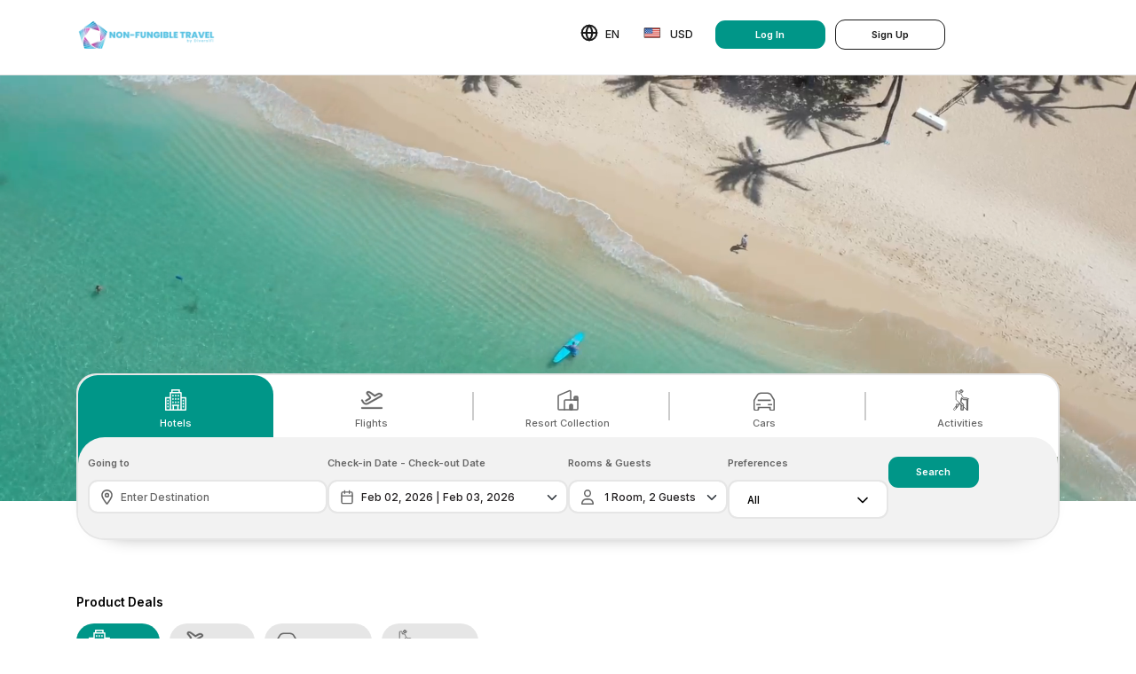

--- FILE ---
content_type: text/html
request_url: https://www.nonfungibletravel.com/
body_size: 822
content:
<!doctype html><html lang="en"><head><meta charset="utf-8"/><meta name="viewport" content="width=device-width,initial-scale=1"/><meta name="theme-color" content="#000000"/><link rel="apple-touch-icon" href="%PUBLIC_URL%/logo192.png"/><link rel="icon" href="data:,"/><link rel="preconnect" href="https://fonts.googleapis.com"/><link rel="preconnect" href="https://fonts.gstatic.com" crossorigin/><link href="https://fonts.googleapis.com/css2?family=Inter:ital,opsz,wght@0,14..32,100..900;1,14..32,100..900&display=swap" rel="stylesheet"/><link href="https://fonts.googleapis.com/css2?family=Comic+Neue:ital,wght@0,300;0,400;0,700;1,300;1,400;1,700&display=swap" rel="stylesheet"/><script>"https:"!==window.location.protocol||window.location.hostname.includes("clubxeni.com")||function(t,n,e,o,c,i,a){t[e]=t[e]||function(){(t[e].q=t[e].q||[]).push(arguments)},(i=n.createElement(o)).async=1,i.src="https://www.clarity.ms/tag/bj9y8wquzq",(a=n.getElementsByTagName(o)[0]).parentNode.insertBefore(i,a)}(window,document,"clarity","script")</script><script>"https:"!==window.location.protocol||window.location.hostname.includes("clubxeni.com")||function(t,n,h,o,e,i){t.hj=t.hj||function(){(t.hj.q=t.hj.q||[]).push(arguments)},t._hjSettings={hjid:3345652,hjsv:6},e=n.getElementsByTagName("head")[0],(i=n.createElement("script")).async=1,i.src="https://static.hotjar.com/c/hotjar-"+t._hjSettings.hjid+".js?sv="+t._hjSettings.hjsv,e.appendChild(i)}(window,document)</script><script defer="defer" src="/assets/vendor.6dd2410c47d44a51a29c.js?afbfd6881a73f9a01dbe"></script><script defer="defer" src="/assets/main.1be1d4634a8ea8c12082.js?afbfd6881a73f9a01dbe"></script><link href="/assets/vendor.min.css?afbfd6881a73f9a01dbe" rel="stylesheet"><link href="/assets/theme.min.css?afbfd6881a73f9a01dbe" rel="stylesheet"><link href="/assets/product.min.css?afbfd6881a73f9a01dbe" rel="stylesheet"></head><body><noscript>You need to enable JavaScript to run this app.</noscript><div id="root"></div><script>window.fwSettings={widget_id:72000000748},function(){if("function"!=typeof window.FreshworksWidget){var i=function(){i.q.push(arguments)};i.q=[],window.FreshworksWidget=i}}()</script><script>window.fwSettings={widget_id:72000004517},function(){if("function"!=typeof window.FreshworksWidget){var i=function(){i.q.push(arguments)};i.q=[],window.FreshworksWidget=i}}()</script><script>window.fwSettings={widget_id:72000004515},function(){if("function"!=typeof window.FreshworksWidget){var i=function(){i.q.push(arguments)};i.q=[],window.FreshworksWidget=i}}()</script><script>window.fwSettings={widget_id:72000004530},function(){if("function"!=typeof window.FreshworksWidget){var i=function(){i.q.push(arguments)};i.q=[],window.FreshworksWidget=i}}()</script></body></html>

--- FILE ---
content_type: text/css
request_url: https://www.nonfungibletravel.com/assets/product.min.css?afbfd6881a73f9a01dbe
body_size: 22513
content:
html{font-size:16px}:root{--xn-font-family:Inter,sans-serif;--xn-line-height:140%;--xn-bs-gutter-x:1rem;--xn-neutral-black-60:#666;--xn-neutral-black-90:#1a1a1a;--xn-neutral-black-50:grey;--xn-vertical-link-color:#5e6e82;--xn-neutral-black-40:#999;--xn-neutral-black-20:#ccc;--xn-neutral-black:#000;--xn-neutral-white:#fff;--xn-primary:#9036aa;--xn-primary-foreground:#fff;--xn-accent:#ff9819;--xn-black:#000;--xn-system-success:#27ae60;--xn-system-info:#2f80ed;--xn-neutral-black-30:#b3b3b3;--xn-neutral-black-5:#f2f2f2;--xn-system-error:#fa4747;--xn-neutral-black-10:#e6e6e6;--xn-neutral-black-80:#333;--xn-falcon-grey-text-700:#5d6e82;--xn-gray-shades-bg-900:#344050;--xn-neutral-black-70:#4d4d4d;--xn-primary-hover-color:#014469;--xn-accent-hover-color:#e47e00e6;--xn-outline-hover-color:#eee;--xn-common-spacing:2rem;--xn-container-max-width:86.64%;--xn-form-input-color:#221f20;--bs-gutter-x:2rem}@-webkit-keyframes slide-in{0%{-webkit-transform:translateX(-18%)}to{-webkit-transform:translateX(0)}}@-webkit-keyframes slide-in-right{0%{-webkit-transform:translateX(20%)}to{-webkit-transform:translateX(0)}}@-webkit-keyframes slide-down{0%{-webkit-transform:translateY(-50px)}to{-webkit-transform:translateY(0)}}@keyframes swing{0%{transform:rotate(0deg)}40%{transform:rotate(-30deg)}60%{transform:rotate(0deg)}80%{transform:rotate(30deg)}to{transform:rotate(0deg)}}.xn-body{color:var(--xn-black);font-family:var(--xn-font-family);font-size:1rem;font-weight:400;line-height:140%;overflow:auto!important;padding-right:0!important}.custom-select{stroke:var(--xn-primary-foreground);background-color:var(--xn-primary)!important;background-image:url("data:image/svg+xml;charset=utf-8,%3Csvg xmlns='http://www.w3.org/2000/svg' viewBox='0 0 16 16'%3E%3Cpath fill='none' stroke='%23fff' stroke-linecap='round' stroke-linejoin='round' stroke-width='2' d='m2 5 6 6 6-6'/%3E%3C/svg%3E")!important;background-position:right .5rem center!important;background-size:1rem!important;border:none!important;color:var(--xn-primary-foreground)!important;cursor:pointer;font-size:1rem!important;font-weight:400!important;padding:.3125rem 2rem .3125rem .2rem!important;width:fit-content!important}.light-theme-color .custom-select{background-image:url("data:image/svg+xml;charset=utf-8,%3Csvg xmlns='http://www.w3.org/2000/svg' viewBox='0 0 16 16'%3E%3Cpath fill='none' stroke='%23000' stroke-linecap='round' stroke-linejoin='round' stroke-width='2' d='m2 5 6 6 6-6'/%3E%3C/svg%3E")!important}.xn-body-app{background-color:var(--xn-neutral-black-5);color:var(--xn-black);font-family:var(--xn-font-family);font-size:1rem;font-weight:400;line-height:1.5;overflow:auto!important;padding-right:0!important}.xn-body .row:not(.g-0){--bs-gutter-x:2rem}.xn-body a{text-decoration:none}.xn-body h1,.xn-body h2,.xn-body h3,.xn-body h4,.xn-body h5,.xn-body h6{font-weight:600}.xn-body h1{font-size:3rem}.xn-body h2{font-size:2.5rem}.xn-body h3{font-size:2.25rem}.xn-body h4{font-size:2rem}.xn-body h5{font-size:1.5rem}.xn-body h6{font-size:1.25rem}.xn-align-right{text-align:right}.xn-600{font-weight:600}.xn-700{font-weight:700}.xn-light-text{color:var(--xn-neutral-black-60,#666)}.xn-dark-text{color:var(--xn-neutral-black,#000)}del{text-decoration-color:var(--xn-system-error);text-decoration-thickness:2px}.nav-link-sidebar{color:var(--xn-neutral-black-90)!important}.xn-container{margin:auto;max-width:var(--xn-container-max-width)}.xn-nav-toggle{background:var(--xn-neutral-white,#fff);border:2px solid var(--xn-neutral-black-10,#e6e6e6);border-radius:16px;display:inline-block;font-size:0;margin-right:1.5rem;padding:12px}.xn-light-color{color:var(--xn-neutral-black-40)}.xn-btn{border-radius:1rem;color:var(--xn-neutral-black-60,#666);display:inline-block;font-size:1rem;font-weight:600!important;font-weight:500;line-height:100%;line-height:75%;padding:1.125rem 1.5rem;text-decoration:none}.xn-btn-outline{border:2px solid var(--xn-neutral-black-10,#e6e6e6)}.xn-btn-outline:hover{background:var(--xn-outline-hover-color)}.btn.xn-btn-primary:active,.xn-btn-primary{background:var(--xn-primary,#004e7a);border:none;color:var(--xn-primary-foreground)}.xn-btn-primary:hover{background:var(--xn-primary-hover-color)}.btn.xn-btn-accent:active,.xn-btn-accent{background:var(--xn-accent,#ff9819);border:none;color:var(--xn-neutral-white,#fff)}.xn-btn-accent:hover,.xn-btn-active:hover{background:var(--xn-accent-hover-color)}.xn-btn-accent:hover{color:var(--xn-neutral-white,#fff)}.xn-overlay:before{background:#000000a1;content:"";height:100%;left:0;position:fixed;top:0;width:100%;z-index:2}@media only screen and (min-width:1921px){.xn-fullwidth{margin-left:-1.75%!important;width:103.475%!important}}.xn-booking-tabs{background:var(--xn-neutral-White,#fff);border:2px solid var(--xn-neutral-black-10,#e6e6e6);border-bottom:none;border-top-left-radius:2rem;border-top-right-radius:2rem;top:2rem;z-index:1}.xn-booking-tabs .search-menu-host{padding-bottom:3rem!important}.xn-booking-tabs .nav-link{border:none!important;border-radius:2rem;color:var(--xn-neutral-black-60);font-size:1rem;font-style:normal;font-weight:500;line-height:100%;outline:none;padding:1.5rem 1.25rem 1.25rem;position:relative;text-align:center;width:100%}.xn-booking-tabs :not(:last-child)>.nav-link:after{background:#ccc;content:"";height:32px;position:absolute;right:-5px;top:1.75rem;width:2px;z-index:5}.xn-hide-border .nav-link:after{display:none}.xn-booking-tabs .nav-link.active,.xn-booking-tabs .nav-link:hover{background-color:#0000;color:var(--xn-primary)}.xn-booking-tabs .nav-link.active:hover svg path{fill:var(--xn-primary-foreground)}.xn-booking-tabs .nav-link:hover svg path{fill:var(--xn-primary)}#hot-deals-tab.active:hover svg path{stroke:var(--xn-primary-foreground)}#car-tab.active svg path{fill:var(--xn-primary-foreground)}#activities-tab.active:hover svg path,#cruise-tab.active:hover svg path{stroke:var(--xn-primary-foreground)}#activities-tab:hover svg path,#cruise-tab:hover svg path,#hot-deals-tab:hover svg path{stroke:var(--xn-primary);fill:none}.xn-booking-tabs li{width:16.5%;z-index:10}.xn-booking-tabs li svg{margin-bottom:.75rem}.xn-collapse-short{top:50px}#xn-collapseCur{right:10px}.xn-collapse-short ul{margin-bottom:0;padding-left:0}.xn-collapse-short ul li{margin:1rem 0}.xn-collapse-short ul li:last-child{margin-bottom:1rem}.xn-collapse-short .lcode{margin-right:1.5rem}.navbar-collapse .lcode,.xn-collapse-short .lcode{color:var(--xn-neutral-black-90,#1a1a1a);font-weight:600}.navbar-collapse .lcode{margin-right:1rem}.xn-collapse-short .c-code{color:var(--xn-neutral-black-90,#1a1a1a);float:right;font-weight:600;margin-right:.75rem}#xn-collapseCur{background-color:var(--xn-neutral-white,#fff);border-radius:16px;min-width:440px}#xn-collapseCur .card-body{height:335px}#xn-collapseCur .card-body ul{height:320px;overflow-y:auto;padding-bottom:15px}#xn-collapseCur .card-body ul li:last-child{margin-bottom:5px}@media(max-width:767px){#xn-collapseCur{box-shadow:0 5px 15px #0003;max-height:60vh;min-width:auto;position:relative;z-index:1051}#xn-collapseCur .card-body{max-height:55vh;overflow:hidden}#xn-collapseCur .card-body,#xn-collapseCur .card-body ul{background-color:var(--xn-neutral-white,#fff);height:auto}#xn-collapseCur .card-body ul{max-height:50vh;overflow-x:hidden;overflow-y:auto;padding-bottom:20px}#xn-collapseCur .card-body ul li:last-child{margin-bottom:10px}}@media(min-width:768px)and (max-width:1023px){#xn-collapseCur{box-shadow:0 5px 15px #0003;max-height:65vh;min-width:350px;overflow:hidden;position:relative;z-index:1051}#xn-collapseCur .card-body{max-height:60vh;overflow:hidden}#xn-collapseCur .card-body,#xn-collapseCur .card-body ul{background-color:var(--xn-neutral-white,#fff);height:auto}#xn-collapseCur .card-body ul{max-height:55vh;overflow-x:hidden;overflow-y:auto;padding-bottom:20px}#xn-collapseCur .card-body ul li:last-child{margin-bottom:10px}}.xn-collapse-short a span{transition:.2s}.xn-collapse-short a:hover .lcode{margin-right:2rem}.header-dropdowns:not(.collapsed){color:var(--xn-primary)}.xn-collapse-short h6{color:var(--xn-neutral-black-60,#666);font-size:1rem;font-style:normal;font-weight:600;letter-spacing:.64px;line-height:100%;text-transform:uppercase}.xn-header .xn-collapse-short a{color:var(--xn-neutral-black-80,#333);display:inline-block;position:relative;width:100%}.xn-collapse-short a.active{color:var(--xn-primary)}#xn-collapseLang{background-color:var(--xn-neutral-white,#fff);border-radius:16px}.xn-language-container-list{align-items:flex-end;display:flex!important;justify-content:space-between}.xn-language-container-list svg{height:23px!important;width:23px!important}.form-checkbox{height:0;opacity:0;width:0}.checkbox-sec{display:inline-block!important;height:18px!important;position:relative!important;width:18px!important}.checkbox-fake{background-color:#fff;border:2px solid #999;border-radius:3px;bottom:0;cursor:pointer!important;left:0;position:absolute!important;right:0;top:0!important}.form-checkbox:checked+.checkbox-fake{background-image:url("data:image/svg+xml;charset=utf-8,%3Csvg xmlns='http://www.w3.org/2000/svg' width='20' height='20' fill='none'%3E%3Cpath d='M13.111 6H6.89A.889.889 0 0 0 6 6.889v6.222c0 .491.398.889.889.889h6.222c.491 0 .889-.398.889-.889V6.89A.889.889 0 0 0 13.111 6Z' fill='%23000'/%3E%3C/svg%3E");background-position:50%;background-repeat:no-repeat;background-size:contain;border:2px solid #000}.xn-radio-button{cursor:pointer;padding-left:1.25rem;padding-right:1.25rem;vertical-align:middle}.xn-radio-button:last-child{padding-right:0}.xn-radio-button:first-child{padding-left:0}.xn-body input[type=radio]{box-sizing:border-box;padding:0}.xn-radio-button__input{opacity:0;position:absolute;z-index:1}.xn-radio-button__control{background-color:inherit;border:2px solid gray;color:gray;display:inline-block;height:18px;margin-right:1rem;position:relative;vertical-align:middle;width:18px}.xn-radio-button__input:checked+.xn-radio-button__control:after{background-color:#000;content:"";display:block;height:8px;left:3px;position:absolute;top:3px;width:8px}.xn-radio-button__input:checked+.xn-radio-button__control{border-color:#000}.xn-radio-button__label{color:gray;font-size:1rem;line-height:1em}.xn-radio-button__input:checked+.xn-radio-button__label{color:#000}.xn-radio-button__control{transform:scale(1)}.xn-radio-box{border:2px solid #e6e6e6;border-radius:12px;padding:.825rem}#cars .xn-booking-filters,#cruise .xn-booking-filters,#flights .xn-booking-filters:first-of-type{border-radius:30px 30px 0 0}#flights .flight-box-border-radius{border-radius:30px 30px 0 0!important}.xn-blue-strip-filter{background:var(--xn-primary,#004e7a);border-radius:0 0 32px 32px;box-shadow:inset 0 6px 12px 0 #0000001a;padding:.4rem 1rem}.xn-blue-strip-filter .xn-radio-button__label{color:var(--xn-primary-foreground);opacity:.7}.xn-blue-strip-filter .xn-radio-box{border:none;display:inline-block;width:auto}.xn-blue-strip-filter .xn-radio-button__input:checked+.xn-radio-button__control:after{background-color:var(--xn-primary-foreground);border-radius:100px;opacity:1}.xn-booking-filters .xn-btn{padding:1.25rem}.xn-blue-strip-filter .xn-radio-button__control,.xn-blue-strip-filter .xn-radio-button__input:checked+.xn-radio-button__control{border-color:var(--xn-primary-foreground);border-radius:100px}.xn-blue-strip-filter .xn-radio-button__input:checked+.xn-radio-button__control,.xn-blue-strip-filter .xn-radio-button__input:checked+.xn-radio-button__control+.xn-radio-button__label{opacity:1}.select2-search{display:none}.select2{display:block}.select2,.select2-search__field,.xn-input-field{background-color:var(--xn-neutral-white,#fff);border:2px solid var(--xn-neutral-black-10,#e6e6e6)!important;border-radius:1rem;box-shadow:none!important;color:var(--xn-form-input-color)!important;font-family:var(--xn-font-family);font-size:1.075rem;font-style:normal;font-weight:500!important;line-height:100%;outline:none!important;overflow:hidden;padding:1rem 1.5rem}.xn-input-field::placeholder{color:var(--xn-form-input-color)}.select2:hover,.xn-dinning-option,.xn-dinning-option:hover,.xn-input-field:hover{border-color:var(--xn-neutral-black-50,grey)!important}.select2-container--open,.select2-container--open:hover,.select2-dropdown,.select2:focus,.xn-input-field:focus{border-color:var(--xn-neutral-black)!important}.select2,.xn-select{background-image:url(../images/arrow-down-new.svg);background-position:right 1rem center;background-repeat:no-repeat;background-size:24px;cursor:pointer}.select2{padding:0!important}.select2-selection{background:#0000!important;border:none!important;height:auto!important;line-height:100%;padding:1rem 1.5rem}.select2-dropdown{background:var(--xn-neutral-White,#fff);border:none;border:2px solid var(--xn-neutral-White,#fff);border-radius:16px;border-top:1px solid var(--xn-neutral-black-10,#e6e6e6)!important;box-shadow:0 8px 16px 0 #004e7a29}.select2-selection__rendered{line-height:100%!important;padding:0!important}.select2-selection__arrow{display:none}.select2-container--default .select2-results__option--highlighted[aria-selected]{background:#0000;color:var(--xn-neutral-black-80,#333)}.select2-container--open{background:var(--xn-neutral-white,#fff);border-bottom-left-radius:0;border-bottom-right-radius:0}.select2-results__options{padding:1rem 0}.select2-results__option{color:var(--xn-neutral-black-60,#666);padding:.5rem 1.5rem}.select2-container--default .select2-results__option[aria-selected=true]{background:#0000;color:var(--xn-neutral-black,#000);font-weight:500}.xn-label{color:var(--xn-neutral-black-60,#666);font-family:var(--xn-font-family);font-size:1rem;font-style:normal;font-weight:600;line-height:100%;margin-bottom:1.25rem}.xn-checkbox{height:0;opacity:0;width:0}.xn-checkbox-sec{display:inline-block!important;height:18px!important;position:relative!important;width:18px!important}.xn-checkbox-fake{background-color:#fff;border:2px solid #999;border-radius:3px;bottom:0;cursor:pointer!important;left:0;position:absolute!important;right:0;top:0!important}.xn-checkbox:checked+.xn-checkbox-fake{background-image:url("data:image/svg+xml;charset=utf-8,%3Csvg xmlns='http://www.w3.org/2000/svg' width='20' height='20' fill='none'%3E%3Cpath d='M13.111 6H6.89A.889.889 0 0 0 6 6.889v6.222c0 .491.398.889.889.889h6.222c.491 0 .889-.398.889-.889V6.89A.889.889 0 0 0 13.111 6Z' fill='%23000'/%3E%3C/svg%3E");background-position:50%;background-repeat:no-repeat;background-size:contain;border:2px solid #000}.xn-book-duration{width:91%}.xn-book-pass{width:9%}.xn-booking-tab-content{background:#0000;border-bottom-left-radius:2.3rem;border-bottom-right-radius:2.3rem;border-top:none;z-index:10}.xn-booking-filters{background:var(--xn-neutral-black-5,#f2f2f2);border-radius:30px;margin:0;padding:2rem 1rem}.xn-booking-filters .form-group{position:relative}.xn-booking-filters .form-group svg{color:var(--xn-neutral-black-60,#666);left:2.25rem;position:absolute;top:3.425rem;z-index:1}.xn-booking-filters .select2-selection,.xn-booking-filters .xn-input-field{padding-left:3.25rem}.xn-booking-filters .xn-month-picker{padding-bottom:.75rem;padding-top:.75rem}.xnf-dept-time-field .select2{min-width:320px!important}.xn-booking-tab-content .xn-form{border:2px solid var(--xn-neutral-black-10,#e6e6e6);border-bottom-left-radius:32px;border-bottom-right-radius:32px;border-top:none}.xn-deal-box,.xn-search-results-container{margin-top:2rem}.xn-deal-box{background:var(--xn-neutral-nhite,#fff);border:2px solid var(--xn-neutral-black-10,#e6e6e6);border-radius:16px;padding:1.5rem}.xn-deal-box:hover{border-color:#f2f2f2;box-shadow:0 .75rem 2rem #004e7a17;transition:.5s}.xn-deal-featured-image{justify-content:center;position:relative}.xn-deal-featured-image img{border-radius:16px}.xn-dn-img-h{background:#000;border-radius:0 0 12px 12px;color:var(--xn-neutral-white,#fff);font-family:Inter;font-size:1rem;font-style:normal;font-weight:500;line-height:100%;padding:.5rem 1rem;position:absolute;top:0}.xn-deal-title{color:var(--xn-neutral-black,#000);font-size:1rem;font-weight:600;margin-top:1.5rem;overflow:hidden;text-overflow:ellipsis;white-space:nowrap;width:100%}.xn-det-deal-title{color:var(--xn-neutral-black-60,#666);line-height:160%}.xn-deal-desc,.xn-det-deal-title{font-size:.875rem;font-style:normal;font-weight:500}.xn-deal-desc{color:var(--xn-neutral-black,#000);line-height:100%;padding-left:.5rem}.xn-deal-more{background:#fff;color:var(--xn-accent,#ff9819);font-size:.875rem;font-weight:700;line-height:140%;padding-left:.65rem;position:absolute;right:1.1rem;top:2px}.xn-deal-details .d-flex{flex-wrap:nowrap}.xn-deal-details .d-flex .col:first-child{flex-basis:30%;padding-right:0}.xn-deal-details .d-flex .col:last-child{flex-basis:70%;padding-left:0}.xn-load-more-desc{position:relative}.xn-load-more-desc p{-webkit-line-clamp:1;-webkit-box-orient:vertical;display:-webkit-box;overflow:hidden}.xn-retail-price-inner{gap:1.25rem;margin:1.25rem 0}.xn-traveller-price{align-items:center;background:var(--xn-neutral-white,#fff);border:2px solid var(--xn-neutral-black-10,#e6e6e6);border-radius:8px;flex-basis:50%;justify-content:space-between;padding:.75rem 1rem}.xn-retail-price p,.xn-traveller-price p{color:var(--xn-neutral-black-60,#666);font-size:.75rem;font-style:normal;font-weight:500;line-height:120%;margin-bottom:0;margin-right:.5rem}.xn-retail-price h6,.xn-traveller-price h6{color:var(--xn-neutral-black,#000);font-size:1rem;font-weight:600;line-height:100%;margin-bottom:0}.xn-deal-price-dets .xn-btn{border-radius:8px;font-weight:600;padding:1.075rem 1.5rem;width:100%}.xn-retail-price-sec{background:var(--xn-neutral-black-5,#f2f2f2);border-radius:14px;border-top:1px solid var(--xn-neutral-black-10,#e6e6e6);border-top-left-radius:0;border-top-right-radius:0;margin:1.5rem -1.5rem -1.5rem;padding:1rem;position:relative;text-align:center}.xn-retail-price{flex-basis:50%}.xn-retail-price p{margin-bottom:.5rem}.xn-retail-price-sec:after{background:#ccc;content:"";height:100%;left:50%;position:absolute;top:0;width:2px}.drawer-right{margin-right:-350px;min-width:350px;transition:.5s}#xn-booking-side-filters{background-color:#fff}.xn-filter-close{position:absolute;right:1rem;top:1rem}.xn-filter-close svg{color:var(--xn-neutral-black-50);height:30px;width:30px}.xn-filter-wrapper{padding:2rem}.xn-cars-field,.xn-flight-type{display:none!important}.xn-filter-wrapper .xn-budget-col h6{color:var(--xn-neutral-black-60);font-size:1rem;font-weight:600;margin-bottom:1.5rem}.xn-filter-wrapper .xn-budget-col{margin-bottom:2rem}.xn-filter-wrapper .xn-invests .accordion-button{padding:0}.xn-filter-wrapper .xn-invests .accordion-button:focus{border:none;box-shadow:unset}.xn-filter-wrapper .xn-invests .accordion-button:not(.collapsed){background-color:unset;box-shadow:unset}.xn-filter-wrapper .xn-invests .accordion-body{padding:0}.xn-filter-wrapper .xn-invests .accordion-button{color:var(--xn-neutral-black-60);font-size:1rem;font-weight:600}.xn-filter-wrapper .xn-invests .checkbox-title{color:var(--xn-neutral-black-60);font-size:1rem;font-weight:500;margin-left:.75rem}.xn-filter-wrapper .xn-invests .accordion-body .accordion-body-inner{padding-top:1.5rem}.xn-filter-wrapper .xn-budget-col.xn-invests{margin-bottom:0;margin-top:2rem}.xn-filter-wrapper .xn-invests .accordion-button:not(.collapsed):after{background-image:url("data:image/svg+xml;charset=utf-8,%3Csvg xmlns='http://www.w3.org/2000/svg' viewBox='0 0 16 16' fill='%23212529'%3E%3Cpath fill-rule='evenodd' d='M1.646 4.646a.5.5 0 0 1 .708 0L8 10.293l5.646-5.647a.5.5 0 0 1 .708.708l-6 6a.5.5 0 0 1-.708 0l-6-6a.5.5 0 0 1 0-.708z'/%3E%3C/svg%3E");transform:rotate(-90deg)}.slidecontainer{width:100%}@media screen and (-webkit-min-device-pixel-ratio:0){.xn-filter-wrapper input[type=range]{-webkit-appearance:none;background-color:#e5e5e5;cursor:pointer;overflow:hidden}.xn-filter-wrapper input[type=range]::-webkit-slider-runnable-track{-webkit-appearance:none;color:var(--xn-accent);height:6px;margin-top:-1px}.xn-filter-wrapper input[type=range]::-webkit-slider-thumb{-webkit-appearance:none;background:var(--xn-accent);box-shadow:-180px 0 0 180px var(--xn-accent);height:10px;width:10px}}.xn-filter-wrapper input[type=range]::-moz-range-progress{background-color:var(--xn-accent)}.xn-filter-wrapper input[type=range]::-moz-range-track{background-color:#e5e5e5}.xn-filter-wrapper input[type=range]::-ms-fill-lower{background-color:var(--xn-accent)}.xn-filter-wrapper input[type=range]::-ms-fill-upper{background-color:#e5e5e5}.xn-filter-wrapper .progress-limits{margin-top:1rem}.xn-filter-wrapper .progress-limits span{color:var(--xn-neutral-black-60);font-size:1rem;font-weight:500}.xn-filter-wrapper h6{color:var(--xn-neutral-black-60);font-size:1rem;font-weight:600;margin-bottom:1.5rem}.xn-filter-wrapper .progress-container{align-items:center;display:flex;position:relative}.xn-filter-wrapper .circle{align-items:center;background-color:var(--xn-accent);border-radius:50%;color:#fff;display:flex;height:16px;justify-content:center;width:18px}.xn-filter-wrapper .left-circle{margin-right:-8px}.xn-filter-wrapper .right-circle{background-color:#e5e5e5;margin-left:0}.xn-filter-wrapper .progress-bar{background-color:#e5e5e5;flex-grow:1;height:6px;position:relative}.xn-filter-wrapper .progress-bar-fill{background-color:var(--xn-accent);height:100%;transition:width .5s ease-in-out}.xn-top-nav-right-sec{position:relative}.xn-collapse-short{position:absolute;z-index:1}#xn-collapseProfile{right:2rem}.xn-collapse-short li{list-style:none;width:100%}.xn-collapse-short .xn-filter-wrapper{min-width:200px;padding:1rem 0}.xn-collapse-short .xn-filter-wrapper .xn-budget-col{margin-bottom:0}#xn-collapseProfile a{color:var(--xn-neutral-black-60,#666);display:inline-block;padding:.5rem 0;text-decoration:none}#xn-collapseProfile a:hover{color:var(--xn-neutral-black,#000)}#xn-collapseProfile a svg{margin-right:1rem}#xn-collapseProfile ul{margin:0;padding-left:0}.xn-collapse-short .card{border-color:#fff!important;border-radius:16px;box-shadow:0 0 16px 0 #004e7a29!important;min-width:240px;padding-left:2rem;padding-top:2rem;text-align:left}#xn-collapseProfile .xn-collapse-short .card{margin-top:.5rem}.xn-filter-wrapper input[type=range]::-webkit-slider-thumb:before{background:var(--xn-accent);border-radius:20px;content:"";height:20px;position:absolute;width:20px}.hide-desk{display:none}.hide-desk.xn-profile-toggle{display:none!important}@media only screen and (min-width:1680px)and (max-width:1900px){html{font-size:14px}}@media only screen and (min-width:1520px)and (max-width:1680px){html{font-size:13px}.xn-booking-sorts .select2-container{width:fit-content!important}}@media only screen and (min-width:1360px)and (max-width:1520px){html{font-size:12px}}@media only screen and (min-width:1240px)and (max-width:1360px){.navbar-vertical-content{margin-top:0!important}.flight-input-fix{width:296px!important}html{font-size:11px}}#show-all-tab{background-image:url(../images/arrow-down-new.svg)}.xn-sorts-mobile{display:none}.select2-search__field{margin:0 1rem;padding:.75rem!important;width:calc(100% - 2rem)!important}.xn-topbar-tabs .nav-item{margin-right:2rem;position:relative}.xn-topbar-tabs .nav-link{color:var(--xn-neutral-black-60)!important;font-size:1rem;font-weight:500;line-height:100%;padding:0}.xn-topbar-tabs .nav-link.active{background-color:#0000!important;color:var(--xn-primary)!important;display:flex;font-weight:700!important;justify-content:center}.xn-topbar-tabs{background:var(--xn-neutral-black-5,#f2f2f2);padding:1.5rem 0}.xn-topbar-tabs .nav-link:hover{color:var(--xn-neutral-black-80)!important}@media only screen and (max-width:390px){html{font-size:14px}}@media only screen and (max-width:767px){.xn-booking-filters .xn-btn{bottom:-1rem;left:0;width:100%}.xn-book-duration,.xn-book-pass{padding:0}.xn-book-duration{height:100%;overflow-x:hidden;overflow-y:scroll}.datepicker-dropdown:after,.datepicker-dropdown:before{display:none}.datepicker-dropdown .table-condensed{min-width:93%}.xn-dyn-label{font-size:1.1rem;margin-left:1.5rem;margin-top:1.5rem;width:100%}.xn-close-dropdown{display:inline-block;float:right;margin-right:2.75rem;margin-top:-.5rem}body .hide-desk.xn-profile-toggle{display:inline-flex!important}.select2-search{display:block}.xn-container{margin:0 1.5rem;max-width:100%}.xn-collapse-short .c-code{overflow:hidden;text-overflow:ellipsis;white-space:nowrap;width:107px}.xn-btn{padding:1rem}.xn-btn,.xn-nav-toggle{border-radius:.75rem!important}.xn-top-nav{padding:0}.select2,.xn-select{background-position:right .75rem center}.navbar-vertical-content{margin-top:0!important}.xn-booking-tabs .search-menu-host{padding-bottom:1rem!important}.hide-desk{display:inline-block}.xn-booking-sorts-inner{flex-wrap:wrap}#xn-collapseProfile{right:.7rem;top:-1.5rem}.xn-quick-nav{margin-top:1.5rem;width:100%}.xn-nav-btn{width:33.33%}.xn-top-nav-right-sec>a{display:none}.xn-booking-tabs{display:flex;gap:1rem;margin-bottom:1.5rem}.xn-top-nav-right-sec{border-color:#fff!important;border-radius:16px;padding:1rem 0;position:absolute;right:1.5rem;text-align:left;top:8px;width:auto;z-index:1}.xn-top-nav-right-sec a{margin-right:5px!important}.xn-booking-tabs li{background:var(--neutral-black-5,#f2f2f2);border-radius:12px;flex-basis:calc(25% - 0.75rem)}.xn-booking-tabs .nav-link:after{display:none}.xn-book-duration,.xn-book-pass,.xn-booking-filters .form-group{flex:100%;width:100%!important}.xn-label{margin-bottom:.75rem}.select2,.xn-input-field{margin-bottom:1.5rem}.xn-booking-filters,.xn-booking-tab-content .xn-form,.xn-booking-tabs{background:none;border:none}.xn-booking-tabs{top:0}.xn-booking-filters,.xn-booking-filters .col-md-2,.xn-booking-filters .col-md-3,.xn-booking-filters .col-md-6{padding:0}.xn-booking-filters .form-group svg{height:1.5rem;left:1rem;top:3rem;width:1.5rem}.xn-booking-filters .xn-book-dest svg{left:1rem}.xn-logo,.xn-nav-toggle{margin-left:.75rem;margin-right:.75rem}.xn-nav-toggle{padding:.5rem}.xn-logo img,.xn-profile-pic{height:40px}#xn-navbarNav{overflow:scroll}.xn-booking-tabs .nav-link{font-size:.75rem;padding:1rem 0}.nav-tabs .nav-link.active{background:var(--xn-primary);color:var(--xn-primary-foreground)}.xn-booking-tabs .nav-link{border-radius:12px!important}#activities-tab.active svg path,#cruise-tab.active svg path{stroke:var(--xn-primary-foreground)!important;fill:none!important}.xn-booking-filters .xn-book-dest svg{height:1.5rem;width:1.5rem}.xn-booking-sorts{display:none}.xn-top-nav-left-col{align-items:center;display:flex;justify-content:space-between;padding:0!important}.xn-invests .col-md-10{width:80%}.xn-invests .col-md-2{text-align:right;width:20%}#xn-booking-side-filters{border:none;width:100%}.drawer-right{margin-right:-100%}.xn-sorts-mobile.xn-booking-sorts{display:block;padding:0 2rem}.xn-sorts-mobile .form-group{width:100%}.select2,.select2-search,.xn-input-field{border-radius:8px}.driver-up-svg{top:28px!important}.xn-book-pass{margin-top:0}.xn-cars-field,.xn-flight-type{display:block!important}}@media only screen and (min-width:768px)and (max-width:959px){html{font-size:14px}.hide-desk{display:inline-block}.xn-booking-filters .form-group svg{left:1.75rem}.super-region-icon{left:1.75rem;top:3rem}.xn-driver-lives-in,.xn-flight-lives-in{display:none!important}.xn-top-nav .col-md-4{width:fit-content}.xn-nav-toggle{border-radius:10px;padding:7px}.xn-logo img,.xn-profile-pic{height:40px}#show-all-tab{display:none}.xn-top-nav-right-sec{border-color:#fff!important;border-radius:16px;padding:1rem 0;position:absolute;right:1.5rem;text-align:left;top:8px;width:auto;z-index:1}.xn-top-nav-right-sec>a{display:none}.xn-resp-prof-toggle{position:absolute;right:4rem;top:2rem}.xn-booking-tabs .nav-link{padding:1.5rem .5rem}#xn-collapseProfile{position:fixed;right:4.5rem;top:6rem}.xn-book-duration{width:100%}.xn-booking-filters{padding-bottom:0}.xn-booking-sorts .form-group{margin-left:0;width:31.5%}.xn-booking-sorts .xn-input-field{min-width:98%}.xn-booking-filters{position:relative}.xn-book-duration>.row{display:-webkit-inline-box}.xn-booking-filters .form-group{flex-basis:33.33%;margin-bottom:2rem}.xn-booking-cars .form-group,.xn-booking-cars .small-book-pass{flex-basis:48.33%!important}.drive-up-down{right:53px!important;top:-20px!important}.driver-up-svg{top:28px!important}.xn-search-results-container .col-md-3{width:50%}.xn-booking-sorts-inner{flex-wrap:wrap}}@media only screen and (min-width:960px)and (max-width:1239px){html{font-size:12px}.xn-cars-field,.xn-flight-type{display:block}.flight-input-fix{width:244px!important}.driver-up-svg{top:28px!important}.navbar-vertical-content{margin-top:0!important}.xn-booking-sorts-inner{flex-wrap:wrap}.xn-booking-sorts .xn-input-field{min-width:125px}.xn-booking-filters .form-group svg{left:1.75rem;width:1.5rem}.xn-booking-filters .xn-month-picker{padding-left:3rem}.xn-top-nav-right-sec a{margin-right:5px!important}.xn-top-nav .xn-header{align-items:center}.xn-booking-filters .xn-btn{padding:1.25rem 1rem}.xn-traveller-price{margin-top:5px}.xn-deal-details .d-flex .col:last-child{flex-basis:63%}.xn-deal-details .d-flex .col:first-child{flex-basis:37%}}@media only screen and (min-width:768px){.xn-dyn-label,.xn-overlay.xn-mobile:before{display:none}}.xn-filter-btnn{min-width:120px}.xn-social-login img{width:100%}@media only screen and (min-width:768px)and (max-width:1024px){.flight-input-fix{width:296px}.xn-language-container{justify-content:space-between!important}.navbar-vertical-content{margin-top:0!important}.xn-language-name{width:100%!important}.navbar-nav .close-icon{margin-right:0!important}.agent-menu{right:2rem!important;top:.7rem!important}.flight-swap-icon{right:.5rem!important}#flights .xn-booking-filters .col-md-2{width:33.33%!important}.flight-vertical-line{border:none!important}.agent-profile{right:0!important;top:0!important}.xn-filter-btnn{min-width:120px;padding:1.25rem 1rem!important}}#remote-app{zoom:1.12;margin:auto!important;max-width:88.64%}.cruise-country{display:block!important}.avatar-l{height:3rem!important;margin-top:.5rem;width:3rem!important}.profile-container{height:60px;width:92%}.avatar-user{height:3rem!important;width:3rem!important}@media only screen and (min-device-width:768px)and (max-device-width:1024px){.navbar-vertical-content{margin-top:0!important}}.navbar-vertical-content{margin-top:6.7rem}.navbar-vertical-content .user-title{color:#344050!important;overflow:hidden;text-overflow:ellipsis;white-space:nowrap}.navbar-vertical-content .navbar-vertical-menu .accordion-item{background:#0000!important;border:none!important;border-radius:0!important;margin-bottom:0!important;padding-bottom:0!important}.navbar-vertical-content .navbar-vertical-menu .nav-link{color:var(--xn-vertical-link-color);font-size:14px;font-weight:500;padding:.35rem 0}.navbar-vertical-content .navbar-vertical-menu .accordion-button{color:var(--xn-neutral-black-90);font-size:15px}@media(min-width:576px){.fs-error{font-size:10rem}}.fs-error{font-size:7rem}@media(min-width:1200px){.w-xl-60{width:60%!important}}@media only screen and (max-width:767px){#flights .xn-booking-filters:not(:first-of-type){margin-top:25px}.flight-swap-icon{right:12%!important;top:50%!important}.navbar-toggler-humburger-icon{padding-left:0!important}.agent-menu{right:3rem!important;top:.7rem!important}.agent-profile{right:1rem!important;top:.4rem!important}.dark-mode-switch{padding-right:.5rem!important}}@media(max-width:768px){#remote-app{max-width:97%!important}}.passenger-modal{width:320px}.outline-btn{border-color:var(--xn-primary);color:var(--xn-primary)}.driver-ages{appearance:none;color:var(--xn-form-input-color)!important;padding:.25rem 0 .25rem .25rem;text-align:center;width:28px}.cruise-bg{background:#0000!important}#xn-collapseProf{right:10px}#xn-collapseProf .card{border-radius:16px}.password-eye{font-size:1.5rem}.close-button-hotel{right:14%;top:0}.flight-input-fix{width:340px}.cars-country-select{max-width:150px;min-width:130px;overflow:hidden;text-overflow:ellipsis;white-space:nowrap;width:auto}.xn-social-login{gap:1.5rem!important;width:100%}.driver-up-svg{font-size:10px;top:24px}.driver-down-svg,.driver-up-svg{height:1rem!important;width:1rem!important}.drive-up-down{right:40px;top:-20px}.drive-up-down svg,.drive-up-down svg:active,.drive-up-down svg:hover{color:#999!important}.currency-input-field:hover{border:2px solid var(--xn-neutral-black-50)!important}.currency-input-field:focus{border:2px solid var(--xn-neutral-black)!important}.drive-ages-input{border:none;width:40px}.flight-swap-icon{cursor:pointer;position:absolute;right:1rem;top:0}.to-location{margin-left:5px}.no-text-transform{text-transform:none!important}.navbar-vertical .navbar-nav{font-size:.875rem;font-weight:500}@media(max-width:767px){.currency-dropdown-active,.mobile-menu-active{height:100%;overflow:hidden;position:fixed;width:100%}}@media(min-width:768px)and (max-width:1023px){.currency-dropdown-active,.mobile-menu-active{height:100%;overflow:hidden;position:fixed;width:100%}}.navbar-nav{cursor:pointer}@media(max-width:767px){.navbar-nav{max-height:80vh;overflow-y:auto}.navbar-nav.active-dropdown{overflow-y:auto;position:relative;z-index:1050}}@media(min-width:768px)and (max-width:1023px){.navbar-nav{max-height:80vh;overflow-y:visible}.navbar-nav.active-dropdown{overflow-y:auto;position:relative;z-index:1050}}.navbar-nav .close-icon{border:1px solid #ccc;border-radius:.75rem!important;cursor:pointer;padding:.25rem .75rem!important}.navbar-nav .close-icon svg{height:26px;margin-left:0;margin-right:0;margin-top:0;width:26px}.navbar-vertical-menu .nav-item .accordion .accordion-body{padding-left:3.5rem!important}.navbar-toggler-humburger-icon:active,.navbar-toggler-humburger-icon:focus{border:none!important;box-shadow:none!important}.navbar-toggler-humburger-icon{padding:0!important}.navbar-toggler-humburger-icon svg{margin-right:0!important;margin-top:3px!important}.navbar-toggler-humburger-icon .humbuger-close-icon{height:24px;width:24px}.navbar-collapse .avatar-user,.navbar-collapse .xn-prof-icon,.navbar-toggler .avatar-user,.navbar-toggler .xn-prof-icon{height:2.3rem!important;line-height:2.5rem!important;width:2.3rem!important}.profile-toggler{border:1px solid rgba(0,0,0,.149)!important;border-radius:.375rem!important;font-size:1.25rem!important;line-height:1!important;padding:.25rem .75rem!important}.xn-language-container{align-items:center;display:flex!important;gap:5px}.xn-currency-image{height:16px;width:20px}.xn-language-name{display:block;overflow:hidden;text-overflow:ellipsis;white-space:nowrap;width:242px}.flight-vertical-line{border:.5px solid #fff;height:19px;opacity:.4}.avatar-name{font-size:1rem!important}.cruise-cursor-pointer{cursor:pointer}.flight-book-btn{border-color:var(--xn-neutral-white)!important}.trip-swap-btn{right:14%;top:0}.location-search-text{font-weight:400;width:90%}.location-search-code{right:20px}.agency-logo{max-height:45px}.no-agency-logo{align-items:center;background-color:#f2f2f2;border-radius:8px;display:inline-flex;gap:9px;max-height:45px;padding:9px 12px 9px 13px;text-align:center}.no-agency-logo-text{color:#666;display:flex;flex-direction:column;font-weight:600;line-height:1.2}.single-blog{margin:auto;max-width:66%}.single-blog img{aspect-ratio:3/1.5;margin-bottom:1.5rem;object-fit:cover}.single-blog h5{margin-top:2rem}.single-blog p strong{font-weight:600}h1.single-blog-title{font-size:2rem}.xn-meta-details p{color:var(--xn-neutral-black-60,#666);font-weight:500;margin-top:1rem}.blog-img{height:223px;object-fit:cover}@media only screen and (max-width:959px){.single-blog{max-width:100%;padding:4rem!important}}.search-done-button{height:20px;padding:5px 10px}:root{--primary-color:#004e7a;--secondary-color:#9036aa;--border:#e6e6e6;--secondary-text:#666;--custom-bglight:#f2f2f2;--checkbox-text:grey;--Inter:Inter}*{box-sizing:border-box;font-family:var(--Inter);margin:0;padding:0}body{overflow-x:hidden}.custom-border1{border-color:var(--border)!important;border:.0625rem solid}.secondary-text{color:var(--secondary-text)!important}.custom-bglight{background-color:var(--custom-bglight)}.primary-color{background-color:var(--primary-color)!important}.secondary-color{background-color:var(--secondary-color)!important}.checkbox-text{color:var(--checkbox-text)!important}.Inter{font-family:var(--Inter)!important}.fs-12{font-size:.75rem}.fs-16{font-size:1rem}.dropdownprofile button{text-decoration:none}.custom-primary-btn{background-color:var(--xn-accent)!important;border-radius:.5rem!important;color:#fff!important;font-weight:600!important;padding:.625rem 0!important;width:100%}.custom-primary-btn:hover{background-color:#014469!important}.custom-secondary-btn{background-color:var(--xn-primary)!important;border-radius:.5rem!important;color:var(--xn-primary-foreground)!important;font-weight:600!important;padding:1rem!important;width:100%}.responsive-heading{font-size:clamp(1rem,5vw,1.25rem)}.responsive-description{font-size:clamp(.75rem,5vw,1rem)}.container-margin-top{margin-top:6.25rem!important}.custom-container{margin:0 auto;max-width:104rem;width:100%!important}.custom-tooltip{--bs-tooltip-bg:#000!important;background-color:#000!important;border-radius:.5rem;z-index:2147483647}.custom-tooltip .tooltip-inner{word-wrap:break-word;border-radius:.5rem;box-shadow:0 0 1.875rem #00000029;font-size:.75rem;font-weight:600;max-width:18.75rem;padding:.75rem .625rem;white-space:normal;z-index:2147483647}.header-actionbox{max-width:330px}.custom-navbar-toggler{border:.125rem solid #0000!important;padding:0!important}.profile-info .profile-name{color:#000;font-weight:600}.nav-profile-picture{height:3.125rem;object-fit:cover;width:3.125rem}#offcanvasNavbar{padding:1.25rem}#offcanvasNavbar .offcanvas-body .nav-item{margin-bottom:1rem}#offcanvasNavbar .offcanvas-body .nav-item .nav-link{align-items:center;color:#666;display:flex;font-weight:600;gap:.75rem}#offcanvasNavbar .offcanvas-body .nav-item .nav-link.active{color:#004e7a;font-weight:600}#offcanvasNavbar .offcanvas-footer .upgrade-now{background-color:#000;border-radius:1rem;padding:1rem}#offcanvasNavbar .offcanvas-footer .upgrade-now .upgrade-now-heading{color:#fff;font-weight:600}#offcanvasNavbar .offcanvas-footer .offcanvas-footer-options{color:#999;font-weight:600}.custom-navbar-toggler:focus,.desktop-toggler:focus{box-shadow:none!important;outline:0;text-decoration:none}.desktop-toggler{border:.0625rem solid var(--border)!important;border-radius:1rem!important;height:3rem;width:3rem}.header_logo{width:95%}.header-actionbox{border:.125rem solid var(--border);border-radius:1rem;cursor:pointer;display:flex;justify-content:space-between;margin:0 auto;width:65%}.header-actionbox a{color:#666;font-weight:500;margin-bottom:0;padding:.75rem;text-align:center;text-decoration:none}.header-actionbox :hover{border-radius:1rem;color:#000}.header-actionbox .active{background-color:var(--secondary-color);border-radius:1rem;color:#fff;font-weight:700}.header-actionbox .active :hover{background-color:rgba(228,126,0,.902)}.header-tabs-container .menu-container{background-color:var(--custom-bglight);border-right:.0625rem solid #ccc;border-right:none}.header-checkbox-container .checkbox-group .form-check-xn{color:var(--checkbox-text)!important;margin:0 2rem .875rem 0;min-width:5.5rem}.header-checkbox-container .checkbox-group .form-check-xn label{font-size:1rem;font-weight:500}.header-tabs-btn{font-size:1rem;padding:.95rem 2.11rem!important}.header-tabs-btn-mobile{bottom:3%;font-size:1rem;left:50%;padding:1rem 2.8125rem!important;position:absolute;transform:translateX(-50%);width:90%;z-index:300}.homescreen-tab-container{display:grid!important;gap:1rem;grid-template-columns:repeat(4,1fr)}.homescreen-tab-container .nav-item{display:flex;height:6rem;justify-content:space-between;width:100%}.homescreen-tab-container .nav-item .nav-link{stroke:gray;fill:gray;background-color:#f2f2f2;border-radius:.75rem;color:var(--secondary-text);font-size:.75rem;font-weight:600;padding:0;width:100%}.homescreen-tab-container .nav-item .nav-link.active{stroke:#fff;background-color:var(--primary-color);color:#fff;font-size:.75rem;font-weight:600}.homescreen-tab-container .nav-item .nav-link.active svg path[fill=fill]{fill:#fff;stroke:#fff}.homescreen-tab-container .nav-item .nav-link.active svg path:not([fill=fill]){fill:none;stroke:#fff}.homescreen-filter-container{height:90vh}.homescreen-filter-container .header-checkbox{background-color:#0000}.homescreen-filter-container .homepage-search-button{bottom:15%;left:50%;position:absolute;transform:translateX(-50%);width:100%}#advance-filter-sidebar .offcanvas{padding:1rem}#advance-filter-sidebar .offcanvas-body{scrollbar-width:none}#advance-filter-sidebar .offcanvas-header .flight-badge{background-color:#f2f2f2;border-radius:.5rem;padding:.1875rem .375rem}#advance-filter-sidebar .offcanvas-header .clear-button{color:var(--primary-color);font-size:.875rem;font-weight:600}#advance-filter-sidebar .offcanvas-body .filter-heading{color:var(--secondary-text);font-size:.875rem;font-weight:600;padding-bottom:.2rem;padding-top:1.2rem}#advance-filter-sidebar .offcanvas-body .filter-section{display:flex;flex-direction:column;gap:.375rem}#advance-filter-sidebar .offcanvas-body .form-check-xn label,#advance-filter-sidebar .offcanvas-body .total-count{color:var(--secondary-text);font-weight:500}#advance-filter-sidebar .form-check-xn input[type=checkbox]:checked+.form-check-label{color:#000;font-weight:500}#advance-filter-sidebar .star-rating{display:flex;flex-direction:row-reverse;font-size:2rem;gap:.5rem;justify-content:start}#advance-filter-sidebar .star-rating input[type=radio]{display:none}#advance-filter-sidebar .star-rating label svg path{stroke:#ddd;cursor:pointer}#advance-filter-sidebar .star-rating input[type=radio]:checked~label svg path,#advance-filter-sidebar .star-rating input[type=radio]:hover~label svg path{stroke:var(--secondary-color);fill:var(--secondary-color)}.search-bar-section .search-bar-container{align-items:center;display:flex;position:relative}.search-bar-section .search-bar-container .search-bar-icon{left:1rem;position:absolute}.search-bar-section .search-bar-container .search-cancel-icon{cursor:pointer;display:none;position:absolute;right:1rem}.search-bar-section .search-bar-container .search-bar,.xn-date-field,.xn-date-field#checkin-checkout-date{border:.125rem solid #e6e6e6;border-radius:.5rem;box-shadow:none;font-weight:500;outline:none;padding-left:3rem}.xn-date-field#checkin-checkout-date{border-radius:1rem}#checkin-checkout-date::placeholder{color:#221f20;font-size:1rem;font-style:normal;font-weight:600;line-height:100%}.search-bar-section .search-bar-container .search-bar:focus{box-shadow:0 0 1rem 0 #004e7a29!important}.suggestions-container{background:#fff;border:.0625rem solid #e6e6e6;border-radius:1rem;display:none;left:0;max-height:12.5rem;overflow-y:auto;position:absolute;right:0;scrollbar-width:none;top:3.75rem;z-index:10}.suggestion-item{cursor:pointer;padding:.75rem 1rem}.suggestion-item:hover{background:#f1f1f1}.card-pricebox{align-items:center;border:.0625rem solid #ccc;border-radius:.5rem;display:flex;flex-direction:column;justify-content:space-between;max-height:3rem;padding:.5rem;width:100%}.card-pricebox span{color:#666;font-size:.75rem;font-weight:500;line-height:120%}.card-pricebox .price-span{width:100%}.mobile-viewbtn{min-height:3rem}.retail-price{border-bottom-right-radius:0;border-top-right-radius:0}.traveller-price{border-bottom-left-radius:0;border-top-left-radius:0}#home-screen-mobile-header{background-color:#f2f2f2;margin-left:-8%;margin-right:-7.5%;padding:.5rem;position:sticky;top:6.25rem;z-index:100}#home-screen-mobile-header .mobile-header .mobile-header-back-button,#home-screen-mobile-header .mobile-header .mobile-header-filter-button{border:.0625rem solid #ccc;border-radius:.5rem;height:2.5rem;padding:.5rem;width:2.5rem}#home-screen-mobile-header .mobile-header .mobile-header-filter-button{stroke:#666}#home-screen-mobile-header .mobile-header .selected{stroke:var(--xn-primary)!important;border:.0625rem solid var(--xn-primary)!important}#home-screen-mobile-header .mobile-header .mobile-header-map-button{stroke:#666;border:.0625rem solid #ccc;border-radius:.5rem;height:2.5rem;padding:.5rem;width:2.5rem}#home-screen-mobile-header .mobile-header .selected-filter-number{align-items:center;background-color:#000;border-radius:100%;color:#fff;display:flex;height:1.25rem;justify-content:center;position:absolute;right:-.625rem;top:-.625rem;width:1.25rem}#home-screen-mobile-header .mobile-header .mobile-header-filter-button.active,#home-screen-mobile-header .mobile-header .mobile-header-map-button.active{stroke:#fff;background-color:var(--primary-color);border:.0625rem solid #ccc;border-radius:.5rem;height:2.5rem;padding:.5rem;width:2.5rem}#home-screen-mobile-header .mobile-header .mobile-header-city-name{-webkit-line-clamp:1;-webkit-box-orient:vertical;display:-webkit-box;font-size:1rem;font-weight:600;overflow:hidden;text-overflow:ellipsis}#home-screen-mobile-header .mobile-header .mobile-header-travel-date{font-size:.875rem;font-weight:500}.mobile-fullscreen-filter-section{height:100vh;position:relative}.mobile-fullscreen-filter-section .accordion{height:70vh;overflow:scroll}.mobile-fullscreen-filter-section .apply-filter-button-section{backdrop-filter:blur(.3125rem);bottom:0;left:50%;position:fixed;transform:translateX(-50%);width:100%;z-index:100}.mobile-fullscreen-filter-section .apply-filter-button-section button{background-color:var(--primary-color);border-radius:.75rem;color:#fff;font-weight:600;padding:1rem}.fullscreen-filter-content .accordion-item{background-color:#f2f2f2;border:none}.fullscreen-filter-content .accordion-header .accordion-button{background-color:#fff;border:none;box-shadow:none;color:var(--xn-neutral-black);font-size:.875rem;font-weight:600}.fullscreen-filter-content .accordion-header .active{background-color:#fff;box-shadow:none}.fullscreen-filter-content .filter-heading{background-color:#fff;border:none;box-shadow:none;color:var(--secondary-text);font-size:.875rem;font-weight:600;padding:1rem}.fullscreen-filter-content .filter-body{background-color:#fff;display:flex;flex-direction:column;gap:.7rem;padding:.5rem 1.2rem!important}input[type=range]{-webkit-appearance:none;height:2.4375rem;width:100%}input[type=range]:focus{outline:none}input[type=range]::-webkit-slider-runnable-track{animate:.3s;background:var(--secondary-color);border-radius:.25rem;box-shadow:.0625rem .0625rem .125rem #a6a6a6;cursor:pointer;height:.5rem;width:100%}input[type=range]::-webkit-slider-thumb{-webkit-appearance:none;background:var(--secondary-color);border-radius:.5rem;cursor:pointer;height:1.875rem;margin-top:-.6875rem;width:3.75rem}input[type=range]:focus::-webkit-slider-runnable-track{background:var(--secondary-color)}.fullscreen-filter-content .filter-body label{color:var(--secondary-text);font-size:1rem;font-weight:500}.fullscreen-filter-content .filter-search-bar-container{align-items:center;display:flex;position:relative}.fullscreen-filter-content .filter-search-bar-container .search-bar-icon{left:1rem;position:absolute}.fullscreen-filter-content .filter-search-bar-container .search-bar{border:.125rem solid #e6e6e6;border-radius:1rem;box-shadow:none;font-weight:500;outline:none;padding-left:3rem}.search-bar-section .search-bar-container .search-bar:focus{border:.125rem solid #fff}.filter-body .star-rating{display:flex;gap:1.5625rem}.filter-body .star-checkbox{display:none}.filter-body .star-rating label{stroke:#999;cursor:pointer;transition:color .2s ease}.filter-body .star-checkbox:checked+label svg path,.filter-body .star-rating label:hover svg path{fill:var(--secondary-color);stroke:var(--secondary-color)}.fullscreen-filter-content .accordion-body{background-color:#fff;display:flex;flex-direction:column;gap:.7rem;padding:.5rem 1.2rem!important}.fullscreen-filter-content .accordion-body label{color:var(--secondary-text);font-size:1rem;font-weight:500}.fullscreen-filter-content .flight-badge{background-color:#f2f2f2;border-radius:.5rem;padding:.25rem .75rem}.fullscreen-filter-content .clear-button{color:var(--xn-primary);font-size:.875rem;font-weight:600}.resort-detail-header .carousel-item{height:15rem;object-fit:cover;width:100%}.xn-map-iframe{height:19rem}.resort-detail-header .carousel-item img{height:100%;object-fit:cover;object-position:center;width:100%}.custom-next,.resort-detail-header .custom-prev{background-color:#0009;border:none;font-size:1.5rem;height:2.75rem;position:absolute;top:50%;transform:translateY(-50%);transition:all .3s ease;width:2.75rem}#resort-detail-mobile-header{background-color:#f2f2f2;margin-left:-1.5rem;position:sticky;top:80px;width:112.5%;z-index:100}#resort-detail-mobile-header .mobile-header .mobile-header-back-button,#resort-detail-mobile-header .mobile-header .mobile-header-share-button{border:.0625rem solid #ccc;border-radius:.5rem;height:2.5rem;padding:.5rem;width:2.5rem}#resort-detail-mobile-header .mobile-header .mobile-header-city-name{font-size:1rem;font-weight:600}#resort-detail-mobile-header .mobile-header .mobile-header-travel-date{font-size:.875rem;font-weight:500}.resort-detail-header .mobile-blur-footer-section{backdrop-filter:blur(6px);bottom:0;height:6.5rem;left:50%;position:fixed;transform:translateX(-50%);z-index:100}.resort-detail-header .mobile-blur-footer-section .blur-button{background-color:var(--secondary-color);border-radius:.75rem;color:#fff;font-size:1.125rem;font-weight:600;padding:1rem}.mobile-screen-accordion .accordion-header .accordion-button{background-color:#fff;box-shadow:none;color:#000;font-size:1rem;font-weight:600}.mobile-screen-accordion .accordion-item{background-color:#f2f2f2}.resort-information-section-tab-card-mobile{align-items:center;display:flex;justify-content:space-between}.mobile-screen-accordion .tab-card-heading-mobile{font-size:.875rem;font-weight:600;padding-left:1.5em;position:relative}.mobile-screen-accordion .tab-card-sub-heading-mobile{color:var(--secondary-text);font-size:.875rem;font-weight:500}.mobile-screen-accordion .tab-card-heading-mobile:before{color:#000;content:"•";font-size:1.5em;left:0;line-height:1;position:absolute;top:0}.resort-detail-card-main{background-color:#f2f2f2;border:none;border-radius:.75rem}.resort-detail-card-main .extra-info-heading{color:var(--secondary-text);font-size:.75rem;font-weight:500}.resort-detail-card-main .extra-info-amount{font-weight:600}.resort-detail-card-main .divider{background-color:#ccc;height:3.75rem;margin:0 1.25rem;width:.0625rem}.resort-detail-card{background-color:#fff!important;border:.125rem solid #e6e6e6!important;border-radius:1rem!important;box-sizing:border-box!important;padding:.9rem!important;transition:all .3s ease!important}.resort-detail-card:hover{border:.125rem solid #0000!important;box-shadow:0 .75rem 2rem #004e7a17;outline:none}.resort-detail-card .reatil-price,.resort-detail-card .traveller-price{font-size:1rem;font-weight:600}.resort-room-card .resort-room-card-footer{align-items:center;display:flex;gap:.5rem;justify-content:space-between}.price-stike{background-color:#fa4747;height:.125rem;left:0;position:absolute;right:0;top:45%}.resort-card-review-icons{gap:.1rem}.resort-card-review-icons i{color:#00aa6c}.custom-select-container{border:.125rem solid #e6e6e6;border-radius:1rem;cursor:pointer;max-width:12rem;padding:.75rem .75rem .75rem 1rem;position:relative}.custom-select-container label{font-size:.875rem}.custom-select-container .options{background-color:#fff;border-bottom-left-radius:1rem;border-bottom-right-radius:1rem;display:block;left:0;max-height:0;overflow:hidden;position:absolute;right:0;top:3rem;transition:max-height .3s ease-in-out;z-index:10}.fw-bold{font-weight:600!important}.resort-custom-select-container{border:.125rem solid #e6e6e6;border-radius:1rem;cursor:pointer;min-width:15rem;padding:.9375rem;position:relative}.resort-custom-select-container label{font-size:.875rem}.resort-custom-select-container .options{background-color:#fff;border-bottom-left-radius:1rem;border-bottom-right-radius:1rem;display:block;left:0;margin-top:.5rem;max-height:0;overflow:hidden;position:absolute;right:0;top:2.6875rem;transition:max-height .3s ease-in-out;z-index:10}.custom-select.open .options{border:.125rem solid #e6e6e6;margin:-2px;max-height:18.75rem}.custom-select-toggle.open .options{border:.125rem solid #e6e6e6;margin:-2px;max-height:25rem;overflow-y:auto}.option{color:#666;cursor:pointer;padding:.3125rem .9375rem;transition:background-color .3s ease}.option:hover{color:#000;font-weight:500}.highlight{color:#000;font-weight:600}.custom-tooltip{--bs-tooltip-bg:#fff;--bs-tooltip-color:var(--bs-white)}.form-check-xn{--gray:#636e72;--very-light-gray:#eee;--light-gray:#9098a9;--x-light-gray:#dfe6e9;--gradient:linear-gradient(180deg,#000,#000 17%,#000 33%,#000 50%,#000 67%,#000 83%,#000)}.form-check-xn label{font-size:1rem;font-weight:500}.form-check-xn input{-webkit-appearance:none;-moz-appearance:none;appearance:none;border:.125rem solid gray;font:inherit;height:1.125rem;margin-bottom:-.125em;width:1.125rem}.form-check-xn input[type=checkbox]{border-radius:.18em}.form-check-xn input:checked{background:var(--gradient) border-box;border-color:#0000;box-shadow:inset 0 0 0 .2em #fff}.form-check-xn input[type=checkbox]:checked+.form-check-label{color:#000}.form-check-xn input:not(:checked):hover{background:linear-gradient(#fff,#fff) padding-box,var(--gradient) border-box;border-color:#0000}#map-container{margin-top:3rem;position:relative}#map-container #google-map{border-radius:1rem;height:25rem;max-width:100%;position:relative}#map-container .map-container-collapse-button,#map-container .map-container-expand-button{background-color:#000;display:none!important;position:absolute;right:1rem;top:1rem;z-index:10}.toggle-map-btn{stroke:#999;display:none}.xn-filter-btnn b{font-weight:600}#home-screen-mobile-header button.active,.toggle-map-btn.active,.xn-filter-btnn.active{stroke:var(--xn-primary)!important;border-color:var(--xn-primary)!important}#checkin-checkout-date{border:none;outline:none}#card-container.three-quarters-width{width:auto}#card-container.three-quarters-width .col-md-3{flex:0 0 100%}#map-container.three-quarters-width{width:100%}.hidden{display:none}.checkout-price-section .footer-bar{bottom:0;left:0;position:fixed;transition:transform .5s ease-in-out;width:100%;z-index:1050}.checkout-price-section .footer-bar .footer-content{background-color:#f2f2f2;border-top-left-radius:1rem;border-top-right-radius:1rem;box-shadow:0 -.125rem 1rem rgba(0,0,0,.161);position:relative}.checkout-price-section .footer-bar .footer-content .trip-total-amount,.checkout-price-section .footer-bar .footer-content .trip-total-heading{font-size:1rem;font-weight:600}.checkout-price-section .footer-bar .footer-content .trip-saving-heading{color:var(--secondary-text);font-size:1rem;font-weight:600}.checkout-price-section .footer-bar .footer-content .trip-saving-amount{color:#27ae60;font-size:1rem;font-weight:600}.checkout-price-section .footer-bar .footer-content .swipe-up-text{color:#999;font-size:.75rem;font-weight:600;text-decoration:none}.checkout-price-section .footer-bar .footer-content .swipe-up-button{background-color:#f2f2f2;border:none;border-radius:3.75rem;height:2.75rem;left:50%;position:absolute;top:-1.5625rem;transform:translateX(-50%);width:2.75rem}.checkout-price-section .footer-details{background-color:#fff;max-height:0;overflow:hidden;transition:max-height .5s ease-in-out}.checkout-price-section .footer-bar.open{transform:translateY(0)}.checkout-price-section .footer-details.open{max-height:80vh}.checkout-price-section .overlay{background-color:#00000080;display:none;height:100%;left:0;position:fixed;top:0;transition:opacity .3s ease-in-out;width:100%;z-index:1040}.checkout-price-section .overlay.show{display:block;opacity:1}#checkout-section{background-color:#f2f2f2;height:100vh;overflow-y:scroll;padding:0 0 6.25rem}#checkout-section .pending-badge{background-color:#2f80ed;border-radius:1.875rem;color:#fff;font-size:.875rem;font-weight:600;padding:.375rem .625rem}#checkout-section .pending-badge-mobile{background-color:#2f80ed;border-radius:100%;color:#fff;height:.625rem;width:.625rem}#checkout-section .accordion-item{border:none;box-shadow:none;margin-bottom:1rem}#checkout-section .accordion-button,#checkout-section .accordion-button:not(.collapsed){background-color:#fff;color:#141d38;padding:1rem 2.2rem}#checkout-section .accordion-collapse{border-top:1px solid var(--xn-neutral-black-20)}#checkout-section .accordion-body{padding:2.2rem}#checkout-section .accordion-button:focus{box-shadow:none}#checkout-section .accordion-main-heading{font-size:1.125rem;font-weight:600}#checkout-section .accordion-main-sub-heading{color:var(--secondary-text);font-size:1rem;font-weight:500}#hotel-detail-section .hotel-detail-section-heading{font-size:1.25rem;font-weight:600;margin-bottom:.25rem}#hotel-detail-section .hotel-detail-section-address{color:#000;font-weight:500;margin-bottom:1.2rem}#hotel-detail-section .hotel-detail-section-pricing{margin-bottom:1.5rem}#hotel-detail-section .hotel-detail-section-pricing h2{font-size:1.5rem;font-weight:600;margin-bottom:.5rem}#hotel-detail-section .hotel-detail-section-pricing h6{font-weight:600;margin-bottom:.5rem}#hotel-detail-section .hotel-detail-section-pricing .hotel-detail-section-duration{color:var(--secondary-text);font-size:1rem;font-weight:500}#hotel-detail-section .hotel-detail-section-subtitle{color:#000;font-weight:600;margin-bottom:1.125rem}#hotel-detail-section .check-in-box{background-color:#f2f2f2;border-radius:.5rem;padding:1rem}#hotel-detail-section .check-in-heading{color:#000;font-weight:500}#hotel-detail-section .check-in-date{color:var(--secondary-text);font-weight:500}#hotel-detail-section .check-out-box{background-color:#f2f2f2;border-radius:.5rem;padding:1rem}#hotel-detail-section .check-out-heading{color:#000;font-weight:500}#hotel-detail-section .check-out-date,#hotel-detail-section .hotel-facility{color:var(--secondary-text);font-weight:500}#hotel-detail-section .hotel-facility{background-color:#f2f2f2;border-radius:.5rem;padding:1rem}#hotel-detail-section .hotel-description-heading{color:#000;font-size:1.125rem;font-weight:600;margin-bottom:1.25rem}#hotel-detail-section .hotel-description-content{color:var(--secondary-text);font-size:1rem;font-weight:500;line-height:1.6rem}#hotel-detail-section .user-booking-form-label{font-weight:600;margin-bottom:1rem}#hotel-detail-section .user-booking-form-input-field{border:.0625rem solid #ccc;border-radius:.5rem;box-shadow:none;font-weight:500;padding:.625rem}#hotel-detail-section .user-booking-form-input-field::placeholder{color:gray;font-size:1rem;font-weight:400}#hotel-detail-section .form-select option[value="0"]{color:gray}#hotel-detail-section .form-select option{color:#000}#hotel-detail-section .user-booking-form-input-field:hover{border:1px solid var(--xn-neutral-black-50,grey)!important}#hotel-detail-section .user-booking-form-input-field:focus{border:1px solid var(--xn-neutral-black)!important}#fees-and-policy-section .fees-and-policy-heading{font-size:1rem;font-weight:600}#fees-and-policy-section .fees-and-policy-content{color:#333;font-size:1rem;font-weight:500;line-height:1.75rem}#upgrade-booking-section .pointers{color:#000;font-size:1rem;font-weight:500}#upgrade-booking-section .divider{background-color:#e6e6e6;height:.125rem;width:100%}#upgrade-booking-section .recommended-badge{background-color:var(--secondary-color);border-radius:.25rem;color:#fff;font-size:.875rem;font-weight:600;padding:.3125rem}#upgrade-booking-section .terms-and-condition{color:#666;line-height:1.4rem;margin-top:2rem}#upgrade-booking-section .terms-and-condition strong{color:#000;font-size:1rem;line-height:1.4rem}#billing-detail-section .divider{background-color:#e6e6e6;height:.125rem;width:100%}#billing-detail-section .user-card-form-label{font-weight:600;margin-bottom:.5rem}#billing-detail-section .user-card-form-input-field{border-radius:.5rem;box-shadow:none;color:#000;font-weight:500;padding:.625rem}#billing-detail-section .user-card-form-input-field::placeholder{color:gray;font-size:1rem;font-weight:400}#billing-detail-section .user-card-form-input-field:hover{border:1px solid var(--xn-neutral-black-50,grey)!important}#billing-detail-section .user-card-form-input-field:focus{border:1px solid var(--xn-primary,#9036aa)!important}#billing-address-section .user-address-form-label{font-weight:600;margin-bottom:.5rem}#billing-address-section .user-address-form-input-field{border:.0625rem solid #ccc;border-radius:.5rem;box-shadow:none;font-weight:500;padding:.625rem}#billing-address-section .user-address-form-input-field::placeholder{color:gray;font-size:1rem;font-weight:400}#billing-address-section .form-select option[value="0"]{color:gray}#billing-address-section .form-select option{color:#000}.empty{color:gray}#billing-address-section .user-address-form-input-field:hover{border:1px solid var(--xn-neutral-black-50,grey)!important}#billing-address-section .user-address-form-input-field:focus{border:1px solid var(--xn-primary,#9036aa)!important}#billing-address-section .terms-and-condition{color:var(--secondary-color);text-decoration:none}#booking-confirm-mobile-header{background-color:#27ae60;position:sticky;top:5.85rem;width:100%;z-index:999}#booking-confirm-mobile-header .mobile-header .mobile-header-back-button{border:.0625rem solid #ccc;border-radius:.5rem;height:2.5rem;padding:.5rem;width:2.5rem}#booking-confirm-mobile-header .mobile-header .mobile-header-download-button{background-color:#0000;border:none;border-radius:.5rem;height:2.5rem;padding:.5rem;width:2.5rem}#booking-confirm-mobile-header .mobile-header .mobile-header-booking-id{color:#fff;font-weight:600}#booking-confirm-mobile-header .mobile-header .mobile-header-booking-confirm{color:#fff;font-size:.875rem;font-weight:600}#cancellation-section{background-color:#f2f2f2;height:100vh;overflow-y:scroll;padding:0 0 6.25rem}#cancellation-section .accordion-item{border:none;margin-bottom:1rem;margin-top:1rem}#cancellation-section .accordion-button{background-color:#fff;color:#141d38;padding:1rem 2.2rem}#cancellation-section .accordion-button:not(.collapsed){background-color:#fff;color:#141d38;padding:1.5rem 2.2rem 1rem}#cancellation-section .accordion-body{padding:2.2rem}#cancellation-section .accordion-button:focus{box-shadow:none}#cancellation-section .accordion-main-heading{font-size:1.125rem;font-weight:600}#cancellation-section .accordion-main-sub-heading{color:var(--secondary-text);font-size:1rem;font-weight:500}#cancellation-section .hotel-detail-section-heading{font-size:1.25rem;font-weight:600;margin-bottom:.25rem}#cancellation-section .hotel-detail-section-address{color:#000;font-weight:500;margin-bottom:1.2rem}#cancellation-section .hotel-detail-section-pricing{margin-bottom:1.5rem}#cancellation-section .hotel-detail-section-pricing h2{font-size:1.5rem;font-weight:600;margin-bottom:.5rem}#cancellation-section .hotel-detail-section-pricing h6{font-weight:600;margin-bottom:.5rem}#cancellation-section .hotel-detail-section-pricing .hotel-detail-section-duration{color:var(--secondary-text);font-size:1rem;font-weight:500}#cancellation-section .hotel-detail-section-subtitle{color:#000;font-weight:600;margin-bottom:1.125rem}#cancellation-section .check-in-box{background-color:#f2f2f2;border-radius:.5rem;padding:1rem}#cancellation-section .check-in-heading{color:#000;font-weight:500}#cancellation-section .check-in-date{color:var(--secondary-text);font-weight:500}#cancellation-section .check-out-box{background-color:#f2f2f2;border-radius:.5rem;padding:1rem}#cancellation-section .check-out-heading{color:#000;font-weight:500}#cancellation-section .check-out-date,#cancellation-section .hotel-facility{color:var(--secondary-text);font-weight:500}#cancellation-section .hotel-facility{background-color:#f2f2f2;border-radius:.5rem;padding:1rem}#cancellation-section .hotel-description-heading{color:#000;font-size:1.125rem;font-weight:600;margin-bottom:1.25rem}#cancellation-section .hotel-description-content{color:var(--secondary-text);font-size:1rem;font-weight:500;line-height:1.6rem}#cancellation-section .user-booking-form-label{font-weight:600;margin-bottom:.4rem}#cancellation-section .user-booking-form-input-field-value{word-wrap:break-word;color:var(--secondary-text);font-weight:500;margin-bottom:1rem}#cancellation-section #fees-and-policy-section .fees-and-policy-heading{font-size:1rem;font-weight:600}#cancellation-section #fees-and-policy-section .fees-and-policy-content{color:#333;font-size:1rem;font-weight:500;line-height:1.75rem}#cancellation-section .cancellation-heading{color:#333;font-size:1rem;font-weight:600;margin-bottom:1.25rem}#cancellation-section .cancellation-reason-input{border:.0625rem solid #ccc;border-radius:.5rem;box-shadow:none;padding:.7rem}#cancellation-section .cancellation-reason-button{background-color:var(--primary-color);color:#fff;font-weight:600;padding:0 2rem}#cancellation-section .cancellation-policy{color:var(--secondary-text);font-weight:500;line-height:1.375rem}#resort-booking-cancellation-modal .modal-title{font-size:1.125rem;font-weight:600}#resort-booking-cancellation-modal .modal-body{color:var(--secondary-text);font-weight:500;line-height:1.8rem}#resort-booking-cancellation-modal .modal-confirm-button{background-color:#fa4747;color:#fff;font-weight:600;padding:.8rem}#pricing-detail-card-section{position:sticky;top:6.875rem}#pricing-detail-card-section .pricing-detail-card-container{background-color:#f2f2f2;border-radius:1rem}.pricing-detail-card-container .card-title{font-size:1.125rem;font-weight:600;margin-bottom:.4rem}.pricing-detail-card-container .card-subtitle{color:var(--secondary-text);font-size:1rem;font-weight:500}.pricing-detail-card-container .card-partion{border-top:.0625rem solid #ccc}.pricing-detail-card-container .price-detail{font-size:1.125rem;font-weight:600;margin-bottom:0}.pricing-detail-card-container .price-description{color:#000;font-size:1rem;font-weight:500;margin-bottom:.625rem}.pricing-detail-card-container .custom-markup{color:#000;font-size:1.125rem;font-weight:600;margin-bottom:0}.pricing-detail-card-container .markup-amount{background-color:#0000;border:.0625rem solid #b3b3b3;border-radius:.5rem;box-shadow:none;padding:.625rem}.pricing-detail-card-container .markup-amount:hover{border:1px solid var(--xn-neutral-black-50,grey)!important}.pricing-detail-card-container .markup-amount:focus{border:1px solid var(--xn-neutral-black)!important}.pricing-detail-card-container .markup-amount-type{background-color:#0000;border:.0625rem solid #b3b3b3;border-radius:.5rem;box-shadow:none;padding:.625rem}.pricing-detail-card-container .markup-amount-type:hover{border:1px solid var(--xn-neutral-black-50,grey)!important}.pricing-detail-card-container .markup-amount-type:focus{border:1px solid var(--xn-neutral-black)!important}.pricing-detail-card-container .email-button{border:.125rem solid var(--xn-primary);border-radius:.5rem;color:var(--xn-primary);font-weight:600;padding:1rem}.pricing-detail-card-container .email-button-mobile{background-color:var(--xn-primary);border-radius:.5rem;color:var(--xn-primary-foreground);font-weight:600;padding:1rem}.pricing-detail-card-container .email-button-mobile:hover{background-color:var(--xn-primary);color:var(--xn-primary-foreground);font-weight:600;padding:.5rem}.pricing-detail-card-container .save-btn{background-color:var(--primary-color);color:#fff;font-weight:600;padding:.75rem}.pricing-detail-card-container .book-btn{background-color:var(--secondary-color);color:#fff;font-weight:600;padding:.75rem}.pricing-detail-card-container .ribbon-wrapper{--red:#27ae60;--red-shadow:#1e944f}.bb-year-end-ribbon,.bb-year-end-ribbon:after,.bb-year-end-ribbon:before{box-sizing:border-box}.bb-year-end-ribbon{background:var(--red);color:#fff;display:inline-block;padding:1rem;position:relative;text-align:center;text-transform:uppercase;width:100%}.bb-year-end-ribbon:after,.bb-year-end-ribbon:before{background:var(--red-shadow);border:1.4em solid #0000;border-left:.9em solid #fff;content:" ";height:0;position:absolute;top:.4em}.bb-year-end-ribbon:before{left:-1.15em;z-index:-100}.bb-year-end-ribbon:after{right:-1.15em;transform:rotate(180deg);z-index:-100}.resort-detail-section h3{font-size:1.25rem;font-weight:600;line-height:100%;margin-bottom:.5rem}.resort-detail-section .inputbox{border:.0625rem solid #ccc;border-radius:1rem;flex:1 1 23.3%;padding:.625rem}.resort-detail-section .inputbox p{font-size:.875rem}.resort-detail-section .inputbox .price{font-size:1.125rem;font-weight:600}.resort-description .extra-text{display:none}#resort-desc .modal-dialog{max-width:1000px;min-width:300px}#resort-desc .modal-body{padding-bottom:2rem}.resort-detail-section .inputbox h6{font-size:1rem;font-weight:600;line-height:100%;margin-bottom:.5rem}.resort-detail-section .inputbox p{font-weight:500;margin-bottom:0}.resort-detail-section .resort-description{color:#000;font-size:1rem;font-weight:500;line-height:1.8rem}.resort-description-link,.resort-description-link a{color:#666;font-weight:500;line-height:180%}.resort-rooms-overlay{max-width:100%!important}.resort-rooms-overlay .resort-room-card-day{color:var(--secondary-text);font-size:.75rem}.resort-rooms-overlay .card-footer-pricing{font-size:1rem;font-weight:600;margin-top:.75rem;position:relative}.resort-rooms-overlay .card-footer-heading{font-size:.75rem;font-weight:500;position:relative}.resort-rooms-overlay .modal-body{max-height:42.5rem;overflow-y:auto;scrollbar-width:thin}.read-more,.xn-link{color:var(--xn-primary);cursor:pointer;font-weight:600}.xn-link{display:inline-block;margin-bottom:1.25rem}.xn-link svg{stroke-width:3px;margin-top:-2px;width:1.25rem}.rooms-availability h6,.rooms-availability p{color:#666;font-size:.875rem;font-weight:600;margin-bottom:0}.rooms-availability p{color:#221f20;font-size:1rem}#resort-room-card-section .resort-room-card-section-heading{font-size:1.25rem;font-weight:600;margin-bottom:2rem}.resort-room-card-container{margin-bottom:3rem;margin-top:2rem}.resort-room-card{background-color:#fff;border:.0625rem solid #ccc;border-radius:.75rem;transition:box-shadow .3s ease-in-out,border .3s ease-in-out}.resort-room-card:hover{border:.0625rem solid #0000;box-shadow:0 .75rem 2rem rgba(0,78,122,.161);outline:none}.resort-room-card .resort-room-card-footer,.resort-room-card .resort-room-card-header{padding:1.25rem}.resort-room-card .resort-room-card-partition{border-top:.0625rem solid #ccc}.resort-room-card .resort-room-card-footer-heading{color:var(--secondary-text);font-size:.75rem;font-weight:500;margin-right:-.75rem;padding-right:.75rem;position:relative}.resort-room-card .resort-room-card-pricing{border:.0625rem solid #e6e6e6;border-radius:.5rem;margin-bottom:1.5rem;margin-top:1.25rem;padding:.75rem}.resort-room-card .resort-room-card-pricing span{font-size:.875rem}.resort-room-card .resort-room-card-pricing .divider{background-color:#ccc;height:1.875rem;width:.0625rem}.resort-room-card .resort-room-card-pricing .resort-room-card-retail-price{font-size:1rem;font-weight:600}.resort-room-card .resort-room-card-pricing .resort-room-card-traveller-price{font-size:.875rem;font-weight:600}.resort-room-card .resort-room-card-pricing>div{justify-content:space-between}.resort-room-card .resort-room-card-footer-pricing{font-size:.875rem;font-weight:600;margin-top:.2rem;position:relative}.resort-room-card .card-footer-heading .price-stike{background-color:#fa4747;height:.125rem;left:0;position:absolute;right:0;top:45%}.resort-room-card .badge{background-color:var(--custom-bglight)!important;border-radius:1.25rem;color:var(--secondary-text);font-size:.75rem;font-weight:600;padding:.5rem .75rem!important}.resort-room-card .custom-primary-btn{background:var(--xn-neutral-white,#e6e6e6)!important;border:.125rem solid var(--xn-primary);color:var(--xn-primary)!important;min-width:46.5%}.resort-room-card .custom-primary-btn:hover{background:var(--xn-primary)!important;border:none!important;color:var(--xn-neutral-white,#e6e6e6)!important}.resort-room-card .custom-secondary-btn{background-color:var(--xn-primary)}.resort-room-card .date{color:#221f20;font-weight:600}.resort-room-card .day{color:#666;font-size:.875rem;font-weight:600}#resort-information-section .resort-information-section-heading{font-size:1.25rem;font-weight:600;padding-bottom:2rem}#resort-information-section .resort-information-section-tabs .nav-link{background-color:#f2f2f2;border-radius:.5rem;color:#000;font-weight:500}#resort-information-section .resort-information-section-tabs .nav-link.active{background-color:var(--xn-primary);border-radius:.5rem;color:var(--xn-primary-foreground);font-weight:600}#resort-information-section .tab-content .resort-information-section-tab-card{border:.0625rem solid #ccc;border-radius:.75rem;padding:1rem}#resort-information-section .tab-content .resort-information-section-tab-card .tab-card-heading{font-weight:600}#resort-information-section .tab-content .resort-information-section-tab-card .tab-card-sub-heading{color:var(--secondary-text);font-weight:500}#resort-fees-and-policy-section .fees-and-policy-heading{font-size:1.25rem;font-weight:600;margin-bottom:2rem}#resort-fees-and-policy-section .fees-and-policy-sub-heading{font-weight:600;margin-bottom:.5rem}#resort-fees-and-policy-section .fees-and-policy-content{font-weight:500;line-height:1.8rem}#resort-fees-and-policy-section .fees-and-policy-content .link a{color:var(--xn-primary);text-decoration:none}#resort-review-section{padding-bottom:2rem}#resort-review-section .resort-review-card{border:.0625rem solid #ccc;border-radius:1rem;height:100%;padding:2rem}#resort-review-section .review-heading{font-size:1.25rem;font-weight:600;margin-bottom:2rem}#resort-review-section .resort-review-card .resort-review-card-rating{font-weight:600}#resort-review-section .resort-review-card .resort-review-card-trip-advisor{font-size:.875rem;font-weight:600}#resort-review-section .resort-review-card .resort-review-card-username{font-weight:600}#resort-review-section .resort-review-card .resort-review-card-date,#resort-review-section .resort-review-card .resort-review-card-travel{color:var(--secondary-text);font-size:.875rem;font-weight:500}#resort-review-section .resort-review-card .resort-review-card-review{color:#000;font-size:1rem;font-weight:500;line-height:1.4rem}#resort-review-section .review-load-more-button{border:.125rem solid #000;border-radius:.5rem;font-weight:600;margin-top:1.5rem}#resort-review-section .review-load-more-button:hover{border-color:var(--xn-primary);color:var(--xn-primary)}.ribbon{background-color:#27ae60;color:#fff;font-size:1.75rem;font-weight:700;left:50%;margin:0 auto;padding:1rem 2rem!important;position:relative;text-align:center;transform:translate(-50%);width:105%}.ribbon .bottom-left,.ribbon .bottom-right,.ribbon .top-left,.ribbon .top-right{border-style:solid;content:"";position:absolute}.ribbon .top-left{border-color:#137e41 #0000 #0000;border-width:.625rem .625rem 0 0;left:0}.ribbon .top-left,.ribbon .top-right{top:-.625rem;transform:rotate(-180deg)}.ribbon .top-right{border-color:#137e41 #0000 #0000;border-width:.625rem 0 0 .625rem;right:0}.ribbon .bottom-left{border-color:#137e41 #0000 #0000;border-width:.625rem 0 0 .625rem;bottom:-.625rem;left:0;transform:rotate(0deg)}.ribbon .bottom-right{border-color:#137e41 #0000 #0000;border-width:.625rem .625rem 0 0;bottom:-.625rem;right:0;transform:rotate(0deg)}.ribbon-textbox{display:flex;font-size:1rem;font-weight:700;justify-content:space-between}.av-subhead{color:#666;font-weight:500}.av-subhead u{color:#000;font-weight:600}@media(max-width:767px){.xn-date-field#checkin-checkout-date{border-radius:.5rem!important;margin-right:0!important}.homescreen-tab-container .nav-item{height:5rem}.xn-soptions-resp-flights{min-height:50px}.xn-soptions-resp-flights .xn-radio-box{height:100%;width:50%}.xn-soptions-resp-flights .xn-radio-box .xn-radio-button__label{white-space:nowrap}.xn-radio-box-first-child{margin-right:10px}}@media(min-width:576px){.custom-container{width:95%!important}.container-margin-top{margin-top:7.5rem!important}.header_logo{width:75%}.header-iconbox{align-items:center;background-color:var(--custom-bglight);border-radius:1rem;cursor:pointer;display:flex;height:3rem;justify-content:center;margin-right:1rem;width:3rem}.card-pricebox{flex-direction:row}.rotate-button svg{transition:transform .3s ease}.rotate-button:hover svg{animation:rotateAnimation 1s ease-in-out}@keyframes rotateAnimation{0%{transform:rotate(0deg)}25%{transform:rotate(-35deg)}50%{transform:rotate(35deg)}75%{transform:rotate(-35deg)}to{transform:rotate(0deg)}}.header-tabs-container .menu-container{border-right:.0625rem solid #ccc}.header-tabs-container .menu-container:last-child{border-right:none!important}.resort-rooms-overlay{max-width:90%!important}.resort-detail-card{padding:1.5rem!important}.card-pricebox{padding:.75rem 1rem}.card-pricebox .price-span{width:50%}#resort-review-section{padding-bottom:0}}@media(min-width:768px){.custom-container{width:85%!important}.resort-rooms-overlay{max-width:85%!important}.toggle-map-btn{display:block}#checkout-section{background-color:#fff;height:auto;overflow-y:auto;padding:0 1rem}#checkout-section .accordion-item{border:1px solid #e6e6e6;border-radius:1rem;margin-bottom:1.875rem;overflow:hidden}#checkout-section .accordion-button{border-top-left-radius:1rem;border-top-right-radius:1rem}#checkout-section .accordion-button,#checkout-section .accordion-button:not(.collapsed){background-color:#f2f2f2;color:#141d38;padding:1.2rem 1.5rem}#checkout-section .accordion-body{padding:1.5rem}#cancellation-section{background-color:#fff;height:auto;overflow-y:auto;padding:0 1rem}#cancellation-section .accordion-item{border:.0625rem solid #e6e6e6;border-radius:1rem;margin-bottom:1.875rem;margin-top:0;overflow:hidden}#cancellation-section .accordion-button{border-top-left-radius:1rem;border-top-right-radius:1rem}#cancellation-section .accordion-button,#cancellation-section .accordion-button:not(.collapsed){background-color:#f2f2f2;color:#141d38;padding:1.2rem 1.5rem}#cancellation-section .accordion-body{padding:1.8rem}.retail-price{border-bottom-right-radius:.5rem;border-top-right-radius:.5rem}.traveller-price{border-bottom-left-radius:.5rem;border-top-left-radius:.5rem}.resort-detail-section .inputbox p{font-size:1rem}.resort-detail-section .inputbox{padding:1rem}#map-container #google-map{height:37.5rem}#card-container.three-quarters-width{width:60%}#card-container.three-quarters-width .col-md-3{flex:0 0 100%}#map-container.three-quarters-width{width:40%}#card-container.one-quarter-width{width:50%}#card-container.one-quarter-width .col{flex:0 0 100%}#map-container.one-quarter-width{width:50%}.resort-detail-header .carousel-item{height:20rem;width:100%}.resort-detail-header .carousel-item img{height:100%;object-fit:cover;object-position:center;width:100%}}@media(min-width:992px)and (max-width:1440px){.resort-detail-section .inputbox{font-size:78%}.resort-room-card .badge,.resort-room-card .resort-room-card-footer-heading{font-size:66%}.resort-room-card .resort-room-card-header h6{font-size:120%}.resort-description-link,.resort-description-link a,.resort-detail-section .resort-description{font-size:95%;line-height:170%}}@media(min-width:992px){.resort-room-card .resort-room-card-header h6{margin-bottom:.5rem!important}.xn-map-iframe{height:17rem}.homescreen-filter-container{border:.125rem solid #e6e6e6;border-radius:2rem;height:auto}.homescreen-tab-container{display:grid!important;grid-template-columns:repeat(7,1fr)}.homescreen-tab-container .nav-item{display:flex;position:relative;width:100%}.homescreen-tab-container .nav-item .divider{background-color:#ccc;height:2rem;position:absolute;right:0;top:50%;transform:translateY(-50%);width:.125rem}.homescreen-tab-container .nav-item .nav-link{background-color:#0000;font-size:1rem;font-weight:500}.homescreen-tab-container .nav-item .nav-link.active{background-color:#0000;color:#000;font-size:1rem;font-weight:600}.homescreen-tab-container .nav-item .nav-link.active svg path[fill=fill]{fill:#000;stroke:#000}.homescreen-tab-container .nav-item .nav-link.active svg path:not([fill=fill]){fill:none;stroke:#000}.tab-content .header-checkbox{background-color:var(--custom-bglight)}.homescreen-filter-container .homepage-search-button{position:static;width:12rem}.search-bar-section .search-bar-container{align-items:center;display:flex;position:relative}.search-bar-section .search-bar-container .search-bar-icon{left:1rem;position:absolute}.search-bar-section .search-bar-container .search-cancel-icon{cursor:pointer;display:none;position:absolute;right:1rem}.search-bar-section .search-bar-container .search-bar{border:.125rem solid #e6e6e6;border-radius:1rem;box-shadow:none;font-weight:500;outline:none;padding-left:3rem}.search-bar-section .search-bar-container .search-bar:focus{border:.125rem solid #fff}.suggestions-container{background:#fff;border:.0625rem solid #e6e6e6;border-radius:1rem;display:none;left:0;max-height:12.5rem;overflow-y:auto;position:absolute;right:0;scrollbar-width:none;top:3.75rem;z-index:100}.suggestion-item{cursor:pointer;padding:.75rem 1rem}.suggestion-item:hover{background:#f1f1f1}.resort-rooms-overlay{max-width:85%!important}#map-container #google-map{height:43.75rem}#card-container.three-quarters-width{width:50%}#card-container.three-quarters-width .col-md-3{flex:0 0 100%}#card-container.one-quarter-width,#map-container.three-quarters-width{width:50%}#card-container.one-quarter-width .col{flex:0 0 100%}#map-container.one-quarter-width{width:50%}.resort-detail-header .carousel-item{height:30rem;width:100%}.resort-detail-header .carousel-item img{height:100%;object-fit:cover;object-position:center;width:100%}}@media(min-width:1200px){.custom-container{width:95%!important}.resort-rooms-overlay{max-width:85%!important}.resort-rooms-overlay .modal-content{padding:1rem}.header_logo{width:100%}.header-actionbox{margin:0;width:85%}}@media(min-width:1366px){html{font-size:13px}.header-actionbox{margin:0 auto}#card-container.three-quarters-width{width:70%}#card-container.three-quarters-width .col-md-3{flex:0 0 50%}#card-container.one-quarter-width,#map-container.three-quarters-width{width:30%}#card-container.one-quarter-width .col{flex:0 0 100%}#map-container.one-quarter-width{width:70%}}@media(min-width:1920px){html{font-size:16px}}@media(min-width:1664px)and (max-width:1900px){html{font-size:14px}}@media(min-width:1664px){.header-actionbox{width:65%}.custom-container{max-width:1664px;width:86.66%}#card-container.three-quarters-width,#map-container.three-quarters-width{width:50%}#card-container.three-quarters-width .col-md-3{flex:0 0 50%!important}#card-container.one-quarter-width{width:25%}#map-container.one-quarter-width{width:75%}#card-container.one-quarter-width .col{flex:0 0 100%}.resort-detail-header .carousel-item{height:32rem}.resort-detail-header .carousel-item img{height:100%;object-fit:cover;object-position:center;width:100%}.custom-next,.resort-detail-header .custom-prev{background-color:#0009;border:none;font-size:1.5rem;height:2.75rem;position:absolute;top:50%;transform:translateY(-50%);transition:all .3s ease;width:2.75rem}.resort-rooms-overlay{max-width:70%!important}.resort-rooms-overlay .modal-content{padding:2rem}.resort-rooms-overlay .modal-body{max-height:45rem}#upgrade-booking-section .booking-section-price{padding-right:1rem}}.xn-confirm-sidebar{position:relative!important}.xn-bk-hold{background:var(--xn-system-warning,#f2bf22)!important}.xn-bk-hold .mobile-header .mobile-header-booking-confirm,.xn-bk-hold .mobile-header .mobile-header-booking-id{color:var(--xn-neutral-black)!important}.xn-bk-hold svg path{stroke:var(--xn-neutral-black)!important}.xn-bk-released{background:#2f80ed!important}.xn-bk-released .mobile-header .mobile-header-booking-confirm,.xn-bk-released .mobile-header .mobile-header-booking-id{color:var(--xn-primary-foreground)!important}.xn-bk-released svg path{stroke:--xn-primary-foreground!important}.blogs-sec{margin-bottom:4rem}.xn-carousal.owl-carousel{width:105%}.xn-carousal.owl-carousel .col-md-3{width:100%}.xn-carousal.owl-carousel .blog-card,.xn-carousal.owl-carousel .xn-deal-box{width:95%}.xn-carousal .owl-nav{left:-1rem;position:absolute;top:46%}.xn-carousal .owl-next span,.xn-carousal .owl-prev span{background-color:#fff;background-image:url("data:image/svg+xml;charset=utf-8,%3Csvg xmlns='http://www.w3.org/2000/svg' width='16' height='16' viewBox='0 0 24 24' fill='none' stroke='%23333' stroke-width='2' stroke-linecap='round' stroke-linejoin='round' class='feather feather-arrow-left'%3E%3Cpath d='M19 12H5M12 19l-7-7 7-7'/%3E%3C/svg%3E");background-position:50%;background-repeat:no-repeat;border:1px solid #999;border-radius:100px;color:#0000;content:"";display:inline-block;height:2.5rem;width:2.5rem}.xn-carousal .owl-next{left:unset;position:absolute;right:-2rem;top:0;transform:rotate(180deg)}.xn-exp-deals .xn-deal-box.dest-card{background:var(--xn-neutral-white,#fff);border:1px solid var(--xn-neutral-black-20,#ccc);border-radius:1rem}.xn-exp-deals .xn-deal-box.dest-card .img-cont,.xn-exp-deals .xn-deal-box.dest-card img{border-radius:1rem 1rem 0 0}.xn-exp-deals .lbl-bottom{background:#fff;border-radius:1rem;bottom:unset;box-shadow:2px 0 2px 2px #1010101a;left:8%;top:-3rem;width:84%}.xn-dtt{color:var(--xn-neutral-black,#000);font-size:1.25rem;font-style:normal;font-weight:600;line-height:160%;text-align:center}.xn-exp-deals .xn-card-desc{color:var(--xn-neutral-black-60,#666);font-size:1rem;font-style:normal;font-weight:500;line-height:160%;padding:4.25rem 1.5rem 1.5rem;position:relative}.xn-toggle-switch{display:inline-block;position:relative;width:100%}.xn-toggle-switch input{display:none}.xn-slider{background-color:var(--xn-neutral-black-10);border:2px solid var(--xn-neutral-black-20);border-radius:28px;bottom:0;cursor:pointer;right:1rem;top:.25rem;width:40px}.xn-slider,.xn-slider:before{height:20px;position:absolute;transition:.4s}.xn-slider:before{background-color:var(--xn-primary);border-radius:50%;bottom:-2px;content:"";left:-2px;width:20px}.xn-toggle-switch input:checked+.xn-slider:before{transform:translateX(20px)}.xn-dropdown-divider{border-top:1px solid var(--xn-neutral-black-20,#ccc);margin-bottom:0;margin-left:-2rem;margin-top:1.5rem;width:calc(100% + 3rem)}.dark-mode-divider{margin-top:.5rem!important}.xn-dark-mode-divider{border-top:1px solid var(--xn-neutral-black-20,#ccc)}.xn-prof-name{color:var(--xn-neutral-black-90,#1a1a1a);font-size:1.25rem;letter-spacing:.8px}.xn-prof-email,.xn-prof-name{font-style:normal;font-weight:500;overflow:hidden;text-overflow:ellipsis;white-space:nowrap;width:205px}.xn-prof-email{color:var(--neutral-black-70,#4d4d4d);font-size:1rem;letter-spacing:.64px;text-transform:none!important}#xn-collapseProf .card-body{padding-bottom:.3rem;padding-right:1rem}#xn-collapseProf svg{height:24px;width:24px}.xn-prof-icon{background:#3d887a;border-radius:100px;color:#fff;display:inline-block;font-size:1.25rem;font-weight:400!important;height:44px;line-height:44px;text-align:center;width:44px}.xn-filter-btnn div{margin-left:1rem;text-align:left}.xn-filter-btnn{align-items:center;padding:1rem!important}.xn-soptions-resp .xn-radio-button__control,.xn-soptions-resp .xn-radio-button__input:checked+.xn-radio-button__control:after{border-radius:100px}.xn-soptions-resp .xn-radio-button{align-items:center;display:flex}.xn-soptions-resp .xn-radio-button__label{color:var(--xn-neutral-black-60,#666);font-size:.875rem;font-style:normal;font-weight:600;line-height:120%}.xn-checked-box .xn-radio-button__label{color:var(--xn-neutral-black)}.xn-soptions-resp .xn-radio-button__input:checked+.xn-radio-button__control:after{left:3px;top:3.2px}.xn-checked-box{border-color:var(--xn-neutral-black)}@media only screen and (min-width:768px){.xn-driver-lives-in{position:relative;top:.25rem}.xn-driver-lives-in .select2{background:#0000;background-image:url("data:image/svg+xml;charset=utf-8,%3Csvg xmlns='http://www.w3.org/2000/svg' width='24' height='24' fill='none'%3E%3Cpath d='m6 9 6 6 6-6' stroke='var(--xn-primary-foreground)' stroke-width='2' stroke-linecap='round' stroke-linejoin='round' opacity='.6'/%3E%3C/svg%3E");background-position:100%;background-repeat:no-repeat;border:none!important;color:#fff!important;padding-right:1.5rem!important}.xn-driver-lives-in *,.xn-flight-lives-in{color:var(--xn-primary-foreground);font-weight:400}.xn-flight-lives-in{top:0}.xn-flight-lives-in .xn-label{color:var(--xn-primary-foreground);font-weight:400}.xn-driver-lives-in .select2-selection{padding:0 .5rem}}.price-description small{color:var(--xn-neutral-black-60,#666)}.xn-otp .xn-error{text-align:center}.hotel-detail-section-pricing h6{font-size:1rem}.xn-custom-tooltip{background:var(--xn-neutral-black,#000);border-radius:8px;color:var(--xn-neutral-white,#fff);font-size:.875rem;font-style:normal;font-weight:600;line-height:100%;padding:.5rem}#availableDatesModal{z-index:999999}.xn-nights{leading-trim:both;text-edge:cap;color:var(--xn-neutral-black-60,#666);font-family:Inter;font-weight:500;text-align:right}.xn-av-dates,.xn-nights{font-size:.875rem;font-style:normal;line-height:160%}.xn-av-dates{border:none;color:var(--xn-primary)!important;font-weight:500!important;text-decoration-line:underline;text-decoration-skip-ink:none;text-decoration-style:solid;text-decoration-thickness:auto;text-underline-offset:auto;text-underline-position:from-font}.xn-otp .xn-input{background:var(--xn-neutral-white,#fff);border:1px solid var(--xn-neutral-black-20,#ccc);border-radius:1rem;margin:1rem 0;padding:1rem 1.5rem}.xn-otp .xn-otp-inp{background:#0000!important;border:none!important;color:var(--xn-neutral-Black,#000);font-size:1rem;font-style:normal;font-weight:600;line-height:100%;margin:0;outline:none!important;padding:0;width:85%}.xn-otp label{display:flex;justify-content:space-between}.xn-otp .xn-radio-button__control{border-radius:100px;height:23px;margin-right:0;width:24px}.xn-otp .xn-radio-button__control:after{border-radius:100px;height:13px!important;width:13px!important}.xn-otp .xn-otp-inp:active,.xn-otp .xn-otp-inp:focus,.xn-otp .xn-otp-inp:focus-visible,.xn-otp .xn-otp-inp:hover{border:none!important}.xn-otp input[type=radio]{display:inline-block;float:right;height:1.5rem;margin-top:0;width:1.5rem;width:85%}.xn-otp .xn-btn{padding:1.5rem}.go-back a{color:var(--xn-neutral-black-60,#666);display:inline-block;font-size:.875rem;font-style:normal;font-weight:500;line-height:100%;margin:1.5rem 0 2rem;text-align:center;text-decoration-line:underline;width:100%}.xn-code .otp-input{background:var(--xn-neutral-black-5,#f2f2f2);border:2px solid var(--xn-neutral-black-20,#ccc);border-radius:1rem;color:#000;font-size:2rem;height:90px;margin:0 .5rem;max-width:21%;position:relative;text-align:center;width:90px;z-index:5}.xn-code .otp-input:focus{border:2px solid var(--Neutral-Black,#000)}.xn-code small,.xn-otp small{color:var(--xn-neutral-black-60,#666);font-size:.825rem}.xn-error,.xn-error small{color:var(--xn-system-error,#fa4747)!important;font-size:.825rem;font-style:normal;font-weight:400;line-height:100%;text-align:left}.xn-error .otp-input{border:2px solid var(--xn-system-error,#fa4747)!important}#hot-deals-tab svg path:nth-of-type(2),#hot-deals-tab svg path:nth-of-type(3){fill:var(--xn-neutral-black-50)}#hot-deals-tab.active svg path:nth-of-type(2),#hot-deals-tab.active svg path:nth-of-type(3),#hot-deals-tab:hover svg path:nth-of-type(2),#hot-deals-tab:hover svg path:nth-of-type(3){fill:var(--xn-primary)!important}.xn-code .resend-link{color:var(--xn-primary);font-weight:700}.xn-booking-confirmation-strip{display:flex;gap:2rem;justify-content:space-between;margin-bottom:2rem}.xn-booking-confirmation-strip>span{background:var(--xn-system-success,#27ae60);border-radius:16px;color:var(--xn-neutral-White,#fff);flex-basis:78%;font-family:Inter;font-size:1rem;font-style:normal;font-weight:600;line-height:100%;line-height:150%;padding:1.5rem 2rem}.xn-booking-hold-strip>span{background:var(--xn-system-warning,#f2bf22);color:var(--xn-neutral-black,#000)}.xn-booking-released-strip>span{background:#2f80ed;color:var(--xn-neutral-white,#fff)}.xn-booking-confirmation-strip>span span{float:right}.xn-booking-confirmation-strip .xn-download-iti{leading-trim:both;text-edge:cap;background:var(--xn-neutral-White,#fff);border:1px solid var(--xn-neutral-black-20,#ccc);border-radius:16px;color:#141d38!important;font-family:Inter;font-size:1rem;font-style:normal;font-weight:700;line-height:100%;padding:1.5rem 2rem;text-decoration:none}.xn-booking-confirmation-strip .xn-download-iti svg{margin-right:1rem}.xn-banner img,.xn-banner video{max-height:650px;object-fit:cover;width:100%}.xn-fullwidth{margin-left:-7.75%;width:115.4%}.xn-header{align-items:center;padding:1.5rem 0}.xn-header .container-fluid,.xn-header>.col-md-6{padding:0}.about-menu{margin-left:100px}.faq-menu{margin-left:3rem}@media(min-width:576px)and (max-width:767px){.about-menu{margin-left:1.5rem}.about-menu,.faq-menu{display:inline-block!important;font-size:.9rem}.faq-menu{margin-left:1rem}}@media(min-width:960px)and (max-width:991px){.xn-header .xn-btn{margin-left:8px;padding:.75rem 1.5rem!important}.navbar-expand-lg .container-fluid{align-items:center;display:flex!important;flex-wrap:nowrap;width:100%}.xn-top-nav-right-sec.new-themes-menu{align-items:center;display:flex;flex-direction:row;justify-content:flex-end;padding-right:10px}.navbar-expand-lg{width:100%}.host-navbar-collapse{justify-content:flex-end;padding-right:5px;width:100%}.host-navbar-collapse .navbar-nav>*{margin-right:12px}.host-navbar-collapse .navbar-nav>:last-child{margin-right:0}.xn-header{flex-wrap:nowrap!important}.xn-top-nav-left-col{flex:0 0 auto;width:auto}}.xn-header a{color:var(--xn-neutral-black-90,#1a1a1a);font-size:1.125rem;font-style:normal;font-weight:500;line-height:normal;text-transform:capitalize}#signup-form a,.xn-footer a:hover,.xn-footer svg:hover,.xn-header a:hover{color:var(--xn-primary)}.xn-header a:hover{text-decoration:none!important}.x-svg:hover path{fill:var(--xn-primary)}.xn-header .navbar-expand-lg{background-color:#0000!important;padding:0}.xn-header .navbar-expand-lg .navbar-collapse{justify-content:end}@media(min-width:960px)and (max-width:991px){.xn-header .navbar-expand-lg{display:inline-flex!important}.d-none.d-lg-inline{display:inline!important}.new-themes-menu .container-fluid{gap:35px!important;justify-content:end!important;padding-left:550px!important}.navbar-nav#head-col-group{align-items:center;flex-direction:row;gap:10px;justify-content:flex-end;padding-right:15px}.navbar-nav#head-col-group>*{margin-right:10px}.navbar-nav#head-col-group>:last-child{margin-right:0}}.xn-header .xn-btn{border-radius:1rem;font-size:1rem;line-height:1.5rem;margin-left:1rem;min-width:124px;padding:.75rem 2rem!important}.xn-header .xn-btn-outline{border:1px solid var(--neutral-black-90,#1a1a1a)}.xn-header .xn-btn-primary{background-color:var(--xn-primary);color:var(--xn-primary-foreground)}.xn-header .nav-link svg{height:20px;margin-right:5px;margin-top:-4px;width:20px}.xn-btn{position:relative;transition:.2s;z-index:1}.xn-btn:active,.xn-btn:hover,:not(.btn-check)+.xn-btn:active{background-color:var(--xn-primary);border-color:var(--xn-primary);color:var(--xn-primary-foreground)!important}.xn-btn:hover:before{background:#0000001a;border-radius:inherit;content:"";display:inline-block;height:100%;left:0;position:absolute;top:0;width:100%;z-index:-1}.xn-btn-outline:hover{color:#fff}.header-dropdowns{margin-left:.75rem;margin-right:.75rem}.header-dropdowns .xn-currency-image{height:20px;margin-right:10px;margin-top:-4px;width:20px}.xn-book-now{border-radius:5rem;box-shadow:0 10px 20px -15px #0006;margin-bottom:-130px;position:relative;top:-170px}.xn-booking-tab-content{margin-bottom:2rem}.xn-booking-tab-content .xn-form{margin-bottom:0}.daterangepicker td.active,.daterangepicker td.active:hover{background:var(--xn-primary)}.daterangepicker .btn-primary{background:var(--xn-primary);border:none}.form-control::placeholder,.xn-input-field::placeholder{color:var(--xn-neutral-black-60,#666)}.xn-modal input:hover{border:1px solid var(--xn-neutral-black-50)!important}.xn-modal input:focus{background:var(--xn-neutral-white,#fff)!important;border:1px solid var(--xn-neutral-black)!important}.xn-header #xn-cur-sel:active,.xn-header #xn-cur-sel:focus-within{box-shadow:none!important}.xn-header .xn-input-field:focus-within{background:#fff!important}.xn-footer .xn-fullwidth{background:#e6edf2;margin-top:2rem;padding-bottom:5rem;padding-top:3rem}.xn-footer h6{color:var(--neutral-black-90,#1a1a1a);font-size:1.125rem;font-style:normal;font-weight:700;line-height:140%;margin-bottom:1.5rem}.xn-footer a,.xn-footer p{color:var(--xn-neutral-black-70,#4d4d4d);font-size:1.125rem;font-style:normal;font-weight:400;line-height:normal;margin-top:1rem;text-transform:capitalize}.xn-footer .first-f-col a{display:block}.xn-footer .d-flex{justify-content:space-between}.xn-footer .d-flex>div{flex-basis:25%}.xn-footer svg{color:#666;margin-right:1rem}#xn-cur-sel{background:var(--xn-neutral-black-5,#f2f2f2);border:1px solid var(--xn-neutral-black-5,#f2f2f2);border-radius:8px;margin-top:.5rem}.xn-top-nav{border-bottom:1px solid var(--xn-neutral-black-10,#e6e6e6)}.lbl-left{background:#fff;border-radius:5px;left:1rem;padding:.375rem;top:1rem}.res-deals .lbl-left{padding:0}.lbl-right{background:var(--xn-system-error);border-radius:5px;font-weight:600;padding:.5rem;right:1rem;top:1rem}.lbl-bottom{background:#000000b3;border-radius:8px 8px 0 0;bottom:0;left:auto;top:unset}.filled-star svg{fill:var(--xn-accent)}.filled-star svg path{stroke:var(--xn-accent)}.xn-deal-subtitle{color:var(--xn-neutral-black-60,#666);font-size:.875rem;font-style:normal;font-weight:500;line-height:100%;margin-bottom:1.25rem;margin-top:-.25rem}.xn-deal-subtitle svg{margin-right:10px}.xn-retail-price-inner{justify-content:space-between;margin-top:1rem}#ex-deals-tabs{border:none}#ex-deals-tabs .nav-link{background:var(--neutral-black-10,#e6e6e6);border:none;border-radius:40px;color:var(--xn--neutral-black-70,#4d4d4d);font-size:1rem;font-style:normal;font-weight:500;line-height:100%;margin-right:1rem;padding:1.1rem 1.25rem .9rem}#ex-deals-tabs .nav-link.active,#ex-deals-tabs .nav-link.active:hover{background:var(--xn-primary);color:var(--xn-primary-foreground)}#ex-deals-tabs .nav-link.active svg path,#ex-deals-tabs .nav-link.active:hover svg path{fill:var(--xn-primary-foreground)}#ex-deals-tabs .nav-link:hover{color:var(--xn-neutral-black-90,#1a1a1a)}#ex-deals-tabs .nav-link:hover svg path{fill:var(--xn-neutral-black-70,#4d4d4d)}#ex-deals-tabs .nav-link svg{margin-right:.5rem;margin-top:-5px}.xn-section .bicolorhead{margin:1.5rem 0}.xn-section{margin-bottom:5rem}.hot-deals-tbn select{padding-bottom:1rem;padding-top:1rem}.resort-detail-section .xn-btn{border-radius:10px}.xn-hot-delas-dates-wrap{flex-wrap:wrap;gap:.75rem 1.75rem;margin-top:-.25rem}.xn-hot-delas-dates{align-items:center;display:flex;gap:.75rem;min-width:92px}.xn-booking-filters .form-group svg.xn-info{left:.5rem;position:relative;top:0}.xn-hot-delas-dates .checkbox-title{color:var(--xn-neutral-black-50,grey)}.xn-checkbox:checked~.checkbox-title{color:var(--xn-neutral-black,#000);font-size:1rem;font-style:normal;font-weight:600;line-height:100%}.v2-age-checkbox{align-items:center!important;display:flex!important;margin-bottom:0!important;padding-left:0!important}.v2-age-checkbox .form-check-input{background-color:#fff!important;border:none!important;cursor:pointer;float:none!important;height:1.125rem;margin:0!important;width:1.125rem}.v2-age-checkbox .form-check-input:checked{background-color:#fff!important;background-image:url("data:image/svg+xml;charset=utf-8,%3Csvg xmlns='http://www.w3.org/2000/svg' viewBox='0 0 20 20'%3E%3Cpath fill='none' stroke='%23333' stroke-linecap='round' stroke-linejoin='round' stroke-width='3' d='m6 10 3 3 6-6'/%3E%3C/svg%3E")!important;border:none!important}.v2-age-checkbox .form-check-input:focus{border:none!important;box-shadow:none!important}.v2-age-input{color:#333!important}.v2-age-input::placeholder{color:#999!important;opacity:1!important}.v2-age-input::-webkit-input-placeholder{color:#999!important}.v2-age-input::-moz-placeholder{color:#999!important}.v2-age-input:-ms-input-placeholder{color:#999!important}.v2-age-input:focus{border-color:#ccc!important;box-shadow:none!important;outline:none!important}.xn-tooltip{cursor:pointer;display:inline-block;position:relative}.xn-tooltip .xn-tooltip-text{leading-trim:both;text-edge:cap;fill:var(--xn-neutral-white,#fff);background:#fff;bottom:40px;color:var(--xn-neutral-black-60,#666);filter:drop-shadow(0 0 32px rgba(0,78,122,.16));font-family:Inter;font-size:12px;font-style:normal;font-weight:600;left:-40px;line-height:100%;margin-left:-60px;opacity:0;padding:10px;position:absolute;text-align:center;transition:opacity .3s;visibility:hidden;width:240px;z-index:1}.xn-tooltip .xn-tooltip-text:after{border:10px solid #0000;border-top-color:#fff;content:"";left:50%;margin-left:-10px;position:absolute;top:100%}.xn-tooltip:focus .xn-tooltip-text,.xn-tooltip:hover .xn-tooltip-text{opacity:1;visibility:visible}.xn-large-select{min-width:220px!important}.xn-booking-filters{align-items:end}.blog-card{background:var(--xn-neutral-black-5,#f2f2f2);border:1px solid #0000;border-radius:1.5rem;margin-top:2rem}.blog-card:hover{border-color:#f2f2f2;box-shadow:0 .75rem 2rem #004e7a17;transition:.5s}.blog-card-next{max-height:24rem}.featured-card:hover{border:1px solid #0000!important}.blog-card img{border-radius:1.5rem 1.5rem 0 0;overflow:hidden;width:100%}.xn-card-title{color:var(--xn-neutral-black-90,#1a1a1a);font-size:1.125rem;font-style:normal;font-weight:600;line-height:140%;margin-bottom:0;padding:1.5rem}.featured-card img{border-radius:1.5rem;min-height:24rem}.featured-blog-img{border-radius:1.5rem;max-height:23rem;min-height:23rem}.blog-feature-main img{min-height:23rem!important}.blog-feature-main:hover{background-color:var(--xn-neutral-black-5,#f2f2f2)!important;border:1px solid var(--xn-primary)}.featured-card a:hover{background:#fff!important;border-color:#fff!important;color:var(--xn-neutral-black-90,#1a1a1a)!important}.featured-card a:hover:before{display:none}.img-cont{position:relative}.img-cont:before{background:linear-gradient(180deg,#0000,#000c);border-radius:24px 24px 0 0;content:"";height:100%;left:0;opacity:.5;position:absolute;top:0;width:100%}.card-img-over{padding-left:2.5rem;padding-top:4.5rem;position:absolute}.card-img-over h5{font-size:1.5rem;font-weight:600;letter-spacing:.96px;text-transform:uppercase}.card-img-over h5,.card-img-over p{color:#fff;font-style:normal;line-height:normal;text-shadow:4px 4px 12px #0003}.card-img-over p{font-size:1.125rem;font-weight:500;margin-bottom:2rem;margin-top:1rem}.card-img-over a{background:#0000001a;border-radius:.5rem;min-width:210px}.card-img-over *{color:#fff}.contact-section{align-items:center;border-radius:1rem;display:flex;justify-content:space-between;padding:0;position:relative}.contact-section:before{background:var(--xn-primary);border-radius:1rem;content:"";height:100%;left:0;opacity:.1;position:absolute;top:0;width:100%}.contact-left{align-items:center;display:flex;flex-basis:75%}.contact-left img{margin-left:3rem;margin-right:5rem;width:20%}.contact-text{color:var(--xn-neutral-black-90,#1a1a1a);font-size:1.5rem;font-style:normal;font-weight:500;line-height:140%}.contact-right .contact-button{background:none;border:2px solid var(--xn-primary);border-radius:8px;color:var(--xn-primary);cursor:pointer;font-size:16px;margin-right:4rem;padding:1.25rem 2rem;text-transform:uppercase;transition:background-color .3s,color .3s}.contact-right .contact-button:hover{background-color:var(--xn-primary);color:var(--xn-primary-foreground)}#act.active path,#crs.active path{fill:none!important;stroke:var(--xn-primary-foreground)}#act:hover path,#crs:hover path,#rst:hover path{fill:none!important}#act:not(.active):hover path,#crs:not(.active):hover path,#rst path,#rst:not(.active):hover path{stroke:var(--xn-neutral-black-70,#4d4d4d)}#rst svg path:last-child,#rst:hover path:last-child{fill:var(--xn-neutral-black-70,#4d4d4d)!important}#rst.active path:last-child,#rst.active:hover path{fill:var(--xn-primary-foreground)!important}#rst.active svg{stroke:var(--xn-primary-foreground)!important}.dest-card{background:var(--xn-neutral-white,#fff);border:1px solid var(--xn-neutral-black-20,#ccc)}.dest-card img{border-radius:1.5rem 1.5rem 0 0}.cars-list-tab .xn-deal-featured-image{background:var(--xn-neutral-black-5,#f2f2f2);border-radius:16px;padding-bottom:2rem;padding-top:3rem}.cars-list-tab .lbl-bottom{background:#fff;padding:8px 12px}.cars-list-tab .car-spec span,.cars-list-tab .xn-deal-title span{color:var(--xn-neutral-black-60,#666);font-size:1rem;font-style:normal;font-weight:500;line-height:100%}.cars-list-tab .car-spec span{align-items:center;display:flex;flex-basis:33.33%;justify-content:center;padding:.75rem;text-align:center}.cars-list-tab .car-spec span svg{color:#666;height:20px;margin-right:5px;margin-top:0;width:20px}.cars-list-tab .car-spec{background:var(--xn-neutral-White,#fff);border:1px solid var(--xn-neutral-black-10,#e6e6e6);border-radius:8px;justify-content:space-between}.cars-list-tab .car-spec span:nth-child(2){border-left:1px solid #e6e6e6;border-right:1px solid #e6e6e6}.cars-list-tab .xn-deal-subtitle{display:flex;line-height:120%}.cars-list-tab .xn-deal-subtitle b{color:var(--xn-neutral-black-90,#1a1a1a);font-weight:600;min-width:22%}#cruises2 .lbl-left{background:#000;border-top-left-radius:0;border-top-right-radius:0;left:1.5rem;top:0}.xn-modal .form-check-input{background-color:#0000!important;border:2px solid #666!important;border-radius:.18em;height:20px;margin-bottom:9px;margin-top:7px;padding:0;width:20px}.xn-modal .form-check-input[type=checkbox]:checked{background-color:#0000;background-image:url("data:image/svg+xml;charset=utf-8,%3Csvg xmlns='http://www.w3.org/2000/svg' viewBox='0 0 20 20'%3E%3Cpath fill='none' stroke='%23666' stroke-linecap='round' stroke-linejoin='round' stroke-width='3' d='m6 10 3 3 6-6'/%3E%3C/svg%3E")!important;background-position:50%;background-repeat:no-repeat;background-size:80%}.xn-mand{color:var(--xn-system-error)}.xn-modal{z-index:999999999}.xn-modal .modal-content{background:var(--neutral-white,#fff);border-radius:12px;box-shadow:0 4px 12px 0 #1ab2702b}.xn-modal .modal-body,.xn-modal .modal-footer,.xn-modal .modal-header{padding:0 2rem}.xn-modal .modal-title{color:var(--xn-neutral-black-90,#1a1a1a);font-size:1.5rem;font-style:normal;font-weight:600;line-height:140%;margin-bottom:1rem}.xn-modal .modal-header{border-color:#ccc;display:block;margin-bottom:1.5rem;padding-bottom:1rem;padding-top:2rem}.modal-header p{color:var(--xn-neutral-black-90,#1a1a1a);font-weight:500}.modal-header a,.modal-header p{font-size:1rem;font-style:normal;line-height:140%}.modal-header a{color:#004e54;font-weight:800}.xn-modal .btn-close{position:absolute;right:2rem;top:2.5rem}#SaveModal .btn-close{right:1.5rem;top:1.5rem}#SaveModal,.xn-sv-p{text-align:center}.xn-sv-p{color:var(--xn-neutral-black-80,#333);font-size:1.25rem;font-style:normal;font-weight:500;line-height:140%}#SaveModal .login,#SaveModal .signup{border-radius:.5rem;font-size:1.125rem;font-weight:600;width:100%}#SaveModal .signup{border:1px solid var(--xn-primary)}#SaveModal .login,#SaveModal .signup:hover{color:var(--xn-neutral-white)!important}.xn-modal label{color:var(--xn-neutral-black-90,#1a1a1a)}.xn-modal input,.xn-modal label{font-size:1rem;font-style:normal;font-weight:500;line-height:140%}.xn-modal input{background-color:#f2f2f2!important;border:1px solid #0000!important;border-radius:8px;box-shadow:none!important;color:var(--neutral-black-60,#666);margin-bottom:1rem;margin-top:.5rem;padding:1.25rem}.email-msg{color:#004e54;font-weight:700;position:relative;top:-.5rem}.xn-modal .modal-footer{border-top:none;padding-bottom:3rem;width:100%}.modal-footer button{font-size:1.25rem;margin-top:1rem;padding:1.5rem;width:100%}.forgot-cont{position:relative}.forgot-pass{color:var(--xn-primary)!important;cursor:pointer;font-weight:500;position:absolute;right:0;top:-36px}.xn-social-login a{border:1px solid #0000;border-radius:.8rem}.xn-modal .login,.xn-modal .signup{color:var(--xn-primary)!important;cursor:pointer;display:inline-block;position:relative}.forgot-pass:before,.nav-line a:before,.xn-modal .login:before,.xn-modal .signup:before,footer a:before{background-color:#004e54;bottom:0;content:"";display:block;height:3px;position:absolute;-webkit-transition:all .35s ease;transition:all .35s ease;width:0}.forgot-pass:hover:before,.nav-line a:hover:before,.xn-modal .login:hover:before,.xn-modal .signup:hover:before,footer a:hover:before{opacity:1}.togglePassword{cursor:pointer;position:absolute;right:1rem;top:1.2rem}.login-btn{width:100%}.xn-divider span{background:#fff;color:var(--xn-neutral-black-60,#666);display:inline-block;font-size:1rem;font-style:normal;font-weight:400;left:34%;line-height:140%;margin-top:-2.75rem;padding:1rem;position:absolute}.xn-divider{margin-top:1rem;position:relative;text-align:center;width:100%}.iti{margin-bottom:1rem;outline:none;width:100%}.iti--allow-dropdown .iti__flag-container,.iti--separate-dial-code .iti__flag-container{width:23%}.iti input{margin-left:28%!important;outline:none;padding-left:1.25rem!important;width:72%}.phone-field small{display:block;margin-bottom:1rem}.iti--separate-dial-code .iti__selected-flag{border-radius:8px;padding-left:1.25rem}.form-check-xn{align-items:center;display:flex;gap:1rem;justify-content:flex-start}.pcontp{position:relative}.xn-email-sec{background:var(--xn-neutral-black-10,#e6e6e6);border-radius:8px;margin-bottom:1.5rem;padding:1.5rem}#ContactModal .modal-dialog .d-flex{align-items:center;gap:.75rem}#ContactModal .modal-dialog .d-flex a{flex-basis:25%}#ContactModal .modal-dialog .d-flex svg{color:#4d4d4d}#ContactModal .modal-dialog .d-flex label{color:#666}#ContactModal .modal-dialog{max-width:620px}#ContactModal .modal-dialog .modal-body{padding-bottom:1rem}#ContactModal .modal-dialog a{color:var(--xn-primary);font-size:1rem;font-style:normal;font-weight:500;line-height:140%;text-align:right}.xn-minfo{flex-basis:65%}.xn-about-section{padding:4rem 0}.xn-about-section h5{margin:1.5rem 0}.xn-about-section p{color:var(--xn-neutral-black-90,#1a1a1a);font-size:1.125rem;font-style:normal;font-weight:400;line-height:160%}.xn-about-section img{border-radius:1rem;margin-right:2rem;max-height:768px;width:100%}.xn-abt-divider{border-top:1px solid var(--xn-neutral-black-10,#e6e6e6);margin-bottom:0;margin-top:0}.xn-booking-filters .form-group svg{height:1.5rem;width:1.5rem}.xn-deal-box{border:1px solid var(--xn-neutral-black-10,#e6e6e6);border-radius:1rem;overflow:hidden}.xn-deal-box .xn-deal-featured-image img{border-radius:1rem;transition:.5s}.xn-card:hover .img-cont img,.xn-deal-box:hover .xn-deal-featured-image img{scale:1.1}.car-image-scale{scale:1.2!important}.img-cont img{transition:.5s}.dest-card .img-cont{border-radius:1rem 1rem 0 0}.img-cont{border-radius:1.5rem 1.5rem 0 0;overflow:hidden}.xn-deal-box .xn-deal-featured-image{border-radius:1rem;overflow:hidden}.res-deals .xn-traveller-price:not(.login-save-mr){min-width:calc(100% - 5.25rem)}.xn-traveller-price{align-items:flex-start;border:1px solid var(--xn-neutral-black-10,#e6e6e6);flex-direction:column;gap:.5rem;transition:.2s}.xn-retail-price-sec:after{width:1px}.login-save-mr{align-items:center;cursor:pointer;transition:.2s}.res-deals .xn-deal-box:hover .xn-traveller-price:not(.full){min-width:47%}.res-deals .xn-deal-box:hover .login-save-mr svg{min-width:2rem}.res-deals .xn-deal-box:hover .login-save-mr svg path{stroke:var(--xn-system-success)}.faq-sticky-heading-page{font-weight:500!important;position:sticky;top:7rem}.login-save-mr p{color:var(--xn-neutral-black-90);display:none;font-size:.75rem;margin-left:.5rem}.res-deals .xn-deal-box:hover .login-save-mr{background:#27ae600d;border:1px solid var(--xn-system-success);min-width:47%}.res-deals .xn-deal-box:hover .login-save-mr p{display:block}.login-save-mr{background:var(--xn-neutral-black-5,#f2f2f2);border-color:#0000;border-radius:8px;flex-basis:auto;min-width:auto;padding:.75rem}.xn-login-note{background:#27ae601a;border-radius:12px 12px 0 0;color:var(--xn-system-success,#27ae60)!important;font-size:1rem;font-style:normal;font-weight:500;line-height:140%;margin:-2rem -2rem 2rem;padding:1rem 2rem}#LoginModal .btn-close{top:7rem}.weather-card{background:var(--xn-neutral-black-5,#f2f2f2);border-radius:16px}.weather-card header{border-bottom:1px solid var(--xn-neutral-black-20,#ccc);color:var(--xn-neutral-black-90,#1a1a1a);font-size:1.125rem;font-style:normal;font-weight:600;line-height:100%;padding:1.5rem}.weather-item{align-items:center;border-bottom:1px solid #e0e0e0;display:flex;justify-content:space-between;padding:1.4rem 1.5rem}.weather-item:last-child{border-bottom:none}.weather-date div:first-child{color:var(--xn-neutral-black-60,#666);font-size:1rem;font-style:normal;font-weight:600;line-height:100%;margin-bottom:.25rem}.weather-date div:last-child{color:var(--xn-neutral-black-90,#1a1a1a);font-size:1.125rem;font-style:normal;font-weight:600;line-height:100%}.weather-icon{align-items:center;display:flex;font-size:14px;gap:8px}.weather-icon svg,.weather-temp{color:var(--xn-primary)}.weather-temp{font-size:1.125rem;font-style:normal;font-weight:600;line-height:100%}.dest-det{align-items:center;display:flex;justify-content:space-between;margin-top:2rem}.dest-form-sec{background-color:#004e54;background-position:50%;background-repeat:no-repeat;background-size:cover;display:block;max-width:100%!important;width:100%}.dest-form-sec .form-destinations{display:block;margin:auto;max-width:40rem;padding-bottom:2rem}.dest-form-sec .form-destinations form{border-color:#fff!important;margin-bottom:40px;margin-top:0}.dest-form-sec .form-destinations .sdates{background-image:url(../images/new/calendar-icon.svg)!important;background-position:15px 0!important;background-repeat:no-repeat!important;color:#fff!important}.dest-form-sec .form-destinations button{border-color:#fff}.activity-deals-sec,.cars-deals-sec,.dest-form-sec,.dest-travel-guide,.explore-city-sec,.hotel-deals-sec,.popular-places{margin-bottom:3.5rem}.bread-crumb-dest{align-items:center;display:flex;gap:.25rem;justify-content:flex-start}.bread-crumb-dest svg{stroke:var(--xn-primary);height:1rem;margin:.5rem;width:1rem}.bread-crumb-dest a,.bread-crumb-dest span{color:var(--xn-primary);font-size:1.125rem;font-style:normal;font-weight:500;line-height:160%}.bread-crumb-dest span{color:var(--neutral-black-70,#4d4d4d)}.map-sec .weather-card,.map-sec img{width:100%}.deals-basic-info .carousel-inner,.deals-basic-info .map-sec img,.deals-basic-info .weather-card{border-radius:1rem;margin:1rem 0}.deals-basic-info .carousel-inner img,.deals-basic-info .carousel-inner video{border-radius:1rem;max-height:44rem}.share-sec button svg{margin-right:.5rem}.share-sec button{border:1px solid var(--xn-primary);border-radius:.75rem;color:var(--xn-primary);font-weight:600;padding:1rem 1.5rem}.share-sec button span{display:inline-block}.dest-travel-guide .sub-heading{font-size:1.5rem;font-weight:500;line-height:140%;margin-top:1rem}.dest-travel-guide .sub-heading,.dest-travel-guide p{color:var(--xn-neutral-black-90,#1a1a1a);font-style:normal}.dest-travel-guide p{font-size:1.125rem;font-weight:400;line-height:160%}.xn-top-nav{background:#fff;position:sticky;top:0;z-index:1046}.featured-card img{object-fit:cover}#ex-deals-tabs{position:relative}.email-button,.xn-view-all a{border:1px solid var(--xn-primary);border-radius:12px;color:var(--xn-primary);font-size:1rem;font-style:normal;font-weight:600;line-height:110%;position:absolute;right:0}.email-button{position:relative}.xn-book-duration{width:83%}.xn-book-pass{width:17%}.xn-book-pass .xn-btn{padding:1.25rem;width:100%}.share-icon-sec{align-items:center;display:flex;gap:1rem;justify-content:center}.share-icon-sec a{background-color:var(--xn-primary);border-radius:50%;padding:.55rem}.share-icon-sec svg{stroke:#fff;height:1.5rem;width:1.5rem}.share-icon-sec .twitter-svg{fill:#fff}#ShareModal .modal-footer{justify-content:center}.modal input.copy-inp{background-color:#0000!important;border:none!important;border-radius:0;flex-grow:1;font-size:1rem;line-height:1.5;margin:0;padding:.25rem}.modal input.copy-inp:focus-visible{outline:none}.copy-sec{border:1px solid #000;border-radius:40px;display:flex;gap:.5rem;padding:.125rem .125rem .125rem .25rem;width:100%}#ShareModal .copy-sec .wp-element-button{border-radius:40px;font-size:1rem;padding:.5rem 1.5rem}#copy-btn{border-radius:100px!important}.explore-deals .dest-card{border:none}.explore-deals .dest-card .img-cont,.explore-deals .dest-card img{border-radius:1.5rem}.explore-deals .dest-card .xn-card-title{padding-left:0}.faq-accordion .accordion-button{background-color:#0000;box-shadow:none!important;color:var(--xn-neutral-Black,#000);font-size:1.25rem;font-style:normal;font-weight:500;line-height:140%;padding:0}.faq-accordion .accordion-body{color:var(--xn-neutral-black-60,#666);font-size:1.25rem;font-style:normal;font-weight:400;line-height:160%;padding-bottom:0;padding-left:0}.faq-accordion .accordion-item{border:none;border-bottom:1px solid var(--xn-neutral-black-20,#ccc);border-radius:0;margin-bottom:2rem;padding-bottom:2rem}.resort-card-review-icons svg{fill:var(--xn-system-success);color:var(--xn-system-success);height:1rem;width:1rem}.xn-default-search-banner,.xn-default-search-banner img{border-radius:.75rem;min-height:400px;object-fit:cover;position:relative;width:100%}.xn-default-search-banner h2{color:#fff;font-size:4rem;font-style:normal;font-weight:700;left:3rem;line-height:100%;position:absolute;text-shadow:0 0 24px #00000040;top:40%;z-index:1}.xn-traveller-price.full{min-width:100%!important}.xn-search-res{overflow-x:hidden}.xn-search-res #booking-tab-content{margin-right:-3rem}.new-themes-menu .navbar-toggler{box-shadow:none}.xn-modal .modal-content{max-height:90vh;overflow:auto}.pricing-detail-card-container .email-button:hover{background:var(--xn-primary)!important;color:var(--xn-neutral-white)!important}.search-btn-fixed-width{width:102px!important}.xn-booking-filters .form-group svg{left:1.25rem}.flight-swap-icon svg{left:3.25rem}.btn-outline-padding{padding:1.1rem 1.25rem!important}.column-gaps{gap:2rem!important;padding:2rem!important}@media only screen and (max-width:767px){.column-gaps{flex-wrap:wrap;gap:0!important;padding:0!important}.search-btn-fixed-width{width:100%!important}.blogs-sec{margin-bottom:2.5rem!important;margin-top:-4rem}.xn-bk-nw img{height:1rem;margin-left:2px;margin-right:5px}.xn-header .xn-btn{zoom:1;padding:.5rem .75rem!important}.new-themes-menu .navbar-collapse{z-index:999999999999}#cancellation-section,#checkout-section{height:auto;margin:0 -1rem;max-width:none;padding-bottom:0;width:calc(100% + 1.6rem)!important}.xn-confirm-strip{margin:0 -2rem;width:calc(100% + 3.5rem)!important}.new-themes-menu .navbar-nav{height:100vh}.new-themes-menu .xn-collapse-short .card{box-shadow:none!important;margin-top:3px}.xn-top-nav-right-sec #head-col-group>a{border-bottom:1px solid var(--xn-neutral-black-20)}.xn-top-nav-right-sec #head-col-group>a.signup-mb{margin:1.5rem 2rem!important;padding:1rem!important}.xn-modal .btn-close{right:2rem;top:1.5rem}.xn-modal .modal-title{margin-bottom:0}.xn-email-sec span{font-weight:500}#checkout-section .accordion-button:after{transform:none}#hotel-detail-section .hotel-detail-section-heading{margin-top:1.5rem}#checkout-section .p-5{padding:2rem!important}#accordionResortInfo .accordion-body{background:#fff}.resort-detail-header h3{font-size:1.15rem}.resort-detail-section .inputbox .price{font-size:1.45rem}.resort-detail-section .inputbox{border-radius:12px;padding:1rem}.xn-mp-sec{margin-top:0!important}.xn-mp-sec iframe{margin-bottom:1rem}.resort-card-review-icons,.resort-detail-section .inputbox .secondary-text{margin-left:0!important;margin-top:4px}.xn-go-back{display:none}main.xn-section{margin-top:0!important}.xn-about-section{padding-top:2rem!important}.single-blog{padding:2rem!important}.iti input{margin-left:34%!important;width:66%}.iti__flag-container{width:30%!important}.xn-email-sec{padding:1.25rem}#ContactModal .modal-dialog .d-flex{flex-wrap:wrap}#ContactModal .modal-dialog .d-flex a{flex-basis:100%;margin-left:2.5rem;margin-top:0;text-align:left}.select2-search{margin-bottom:-.75rem;margin-top:1rem}#activities .col-md-10,#cruise .col,#flights .col,#hot-deals .col-md-5{padding:0}.login-btn-mob{zoom:.8;position:absolute;right:4rem;top:1.25rem}.xn-top-nav-right-sec #head-col-group>a{display:block;margin:0!important;padding:1rem 2rem}.login-save-mr p{display:block}.login-save-mr{background:#27ae600d;border:1px solid var(--xn-system-success)}.login-save-mr svg path{stroke:var(--xn-system-success)}.res-deals .xn-traveller-price:not(.login-save-mr){min-width:48%}.xn-search-res #booking-tab-content{flex-direction:column-reverse}#availableDatesModal .modal-header{padding-top:1rem!important}.xn-default-search-banner h2 br{display:none}.xn-default-search-banner h2{top:30%}#checkout-section{height:auto}.xn-booking-confirmation-strip{display:none}.xn-booking-confirmation-strip>a,.xn-booking-confirmation-strip>span{display:inline-block;margin:1rem 0;width:100%}.xn-footer .xn-fullwidth{padding-bottom:8rem}.xn-top-nav-left-col{justify-content:left}.xn-footer .first-f-col,.xn-footer .second-f-col{margin-bottom:2rem}.xn-footer .d-flex>div{flex-basis:50%!important}.xn-footer .d-flex{flex-wrap:wrap}.xn-footer svg{margin-right:.25rem}.xn-footer .second-f-col img{width:85%}#ex-deals-tabs .nav-link{margin-right:.5rem;padding:1rem}.about-menu{margin-left:1rem;margin-right:1rem;margin-top:.5rem}.xn-top-nav{padding:0}.xn-book-now{background:#fff;border-radius:1rem;margin-bottom:-2rem;padding:1rem;top:-4rem}#ex-deals-tabs{display:flex;flex-wrap:nowrap;overflow:scroll}#ex-deals-tabs .nav-link{width:max-content}.xn-modal .modal-footer{padding-bottom:2rem!important}.xn-view-all a{position:relative;width:max-content}.xn-booking-tabs li{flex-basis:calc(33.33% - 0.75rem)}.xn-booking-tabs .hide-desk{display:none!important}.xn-fullwidth{width:113.5%}.activities-tbn .col-md-4,.hotels-tbn .col-md-4{padding:0}.activities-tbn .form-group svg,.cars-tbn .form-group svg,.hotels-tbn .form-group svg{left:1rem}.small-book-duration.row{margin:0;padding:0}.xn-booking-filters .xn-btn{margin-top:-.5rem;padding:1.5rem}.small-book-pass{padding:0}.activities-tbn .small-book-duration .row{margin:0}.contact-left,.contact-right,.contact-section{display:block;padding:1rem}.contact-left{padding:1rem 1rem .5rem}.xn-modal .modal-header{padding-top:1rem}.contact-text{margin-top:.6rem}.contact-left img{margin-left:0;width:100%}.contact-right .contact-button{margin-right:0;width:100%}.xn-footer .xn-fullwidth{padding-left:1rem}.new-themes-menu .navbar-toggler{border-radius:.75rem!important;position:absolute;right:0;top:1.2rem}.new-themes-menu .navbar-collapse{background:#fff;box-shadow:0 0 5px 0 #ddd;left:0;overflow:auto;position:fixed;text-align:left;top:0;width:100%}.contact-left img{margin-left:0!important;margin-right:0}.xn-header .xn-btn{min-width:100px}.xn-collapse-short{left:0;position:relative;top:0}.xn-collapse-short,.xn-collapse-short .card{border-bottom:1px solid var(--xn-neutral-black-20)}#xn-collapseCur{min-width:100%}.dest-det{display:block}.share-sec button{width:100%}}@media only screen and (min-width:768px)and (max-width:959px){#activities .small-book-pass,#cars .xn-booking-filters .small-book-pass,#cruise .xn-booking-filters .xn-book-pass,#flights .xn-booking-filters .xn-book-pass,#hot-deals .cruise-persons,#hotels .xn-booking-filters .form-group,#hotels .xn-booking-filters .small-book-pass{flex-basis:46%}.xn-booking-filters .search-btn-fixed-width{width:46%!important}.xn-booking-filters{flex-wrap:wrap;gap:4%!important}.map-sec,.slider-sec{width:100%}.map-sec{display:flex;gap:1rem}.map-sec>a{width:90%}.xn-book-now{margin-bottom:-70px;top:-90px}.new-themes-menu .navbar-nav{height:100vh}.new-themes-menu .xn-collapse-short .card{box-shadow:none!important;margin-top:3px}.xn-collapse-short{left:0;position:relative;top:0}.xn-collapse-short,.xn-collapse-short .card,.xn-top-nav-right-sec #head-col-group>a{border-bottom:1px solid var(--xn-neutral-black-20)}.xn-top-nav-right-sec #head-col-group>a.signup-mb{margin:1.5rem 2rem!important;padding:1rem!important}.xn-booking-confirmation-strip>span{flex-basis:66%}.ribbon{width:102%}#checkout-section .accordion-body .col-md-3{width:50%}#hotel-detail-section .hotel-detail-section-heading{margin-top:2rem}.login-save-mr p{display:block}.login-save-mr{background:#27ae600d;border:1px solid var(--xn-system-success)}.login-save-mr svg path{stroke:var(--xn-system-success)}.res-deals .xn-traveller-price:not(.login-save-mr){min-width:48%}.xn-cars-blue-strip{display:flex;gap:2rem;padding:1rem 0}.xn-cars-blue-strip .xn-radio-button__control{margin-right:.5rem}.xn-cars-blue-strip .xn-radio-box{padding:0;top:2px}.login-btn-mob{zoom:.8;position:absolute;right:9rem;top:1.25rem}.xn-top-nav-right-sec #head-col-group>a{display:block;margin:0!important;padding:1rem 3.4rem}#activities .col-md-10{flex-basis:66.66%}.xn-view-all a{position:relative;width:max-content}.xn-booking-filters{zoom:.9;align-items:center!important;justify-content:space-between}.xn-booking-filters .select2,.xn-booking-filters .select2-selection,.xn-booking-filters .xn-input-field{min-width:90%;width:100%}#hotels .xn-booking-filters .form-group,#hotels .xn-booking-filters .small-book-pass{flex-basis:50%}#activities .small-book-pass,#cars .xn-booking-filters .small-book-pass,#cruise .xn-booking-filters .xn-book-pass,#flights .xn-booking-filters .xn-book-pass,#hot-deals .cruise-persons{flex-basis:33.33%}.contact-left{flex-basis:65%}.contact-left img{width:40%}.featured-card img{min-height:23rem}#ex-deals-tabs{display:flex;flex-wrap:nowrap;overflow:scroll}#ex-deals-tabs .nav-link{width:max-content}.about-menu{margin-left:2.5rem}.second-f-col img{max-width:90%}.xn-footer svg{margin-right:.5rem;width:20px}.com-tab-pane>.row>.col-md-3{width:50%}.new-themes-menu .navbar-toggler{border-radius:.75rem!important;position:absolute;right:2rem;top:1rem}.new-themes-menu .navbar-collapse{background:#fff;box-shadow:0 0 5px 0 #ddd;left:0;overflow:auto;position:fixed;top:75px;width:100%}.new-themes-menu .navbar-nav{display:block;text-align:left}}@media only screen and (min-width:960px){.navbar-expand-lg .navbar-nav{align-items:center}#checkout-section{margin-top:-1rem}.xn-sidebar-n{margin-top:1.25rem}}@media only screen and (min-width:960px)and (max-width:1200px){.xn-book-now{margin-bottom:-70px;top:-90px}.com-tab-pane .col-md-3{width:33.33%}.featured-card img{min-height:19.5rem}.res-deals .xn-traveller-price:not(.login-save-mr){min-width:48%}.xn-fullwidth{margin-left:-6%;width:111.5%}.xn-container{max-width:90%}.second-f-col img{max-width:175px}.new-themes-menu .container-fluid{justify-content:end}.xn-deal-featured-image svg{height:1.5rem;width:1.5rem}.login-save-mr svg{height:2rem;width:2rem}.lbl-bottom svg{width:1rem}.login-save-mr p{display:block}.login-save-mr{background:#27ae600d;border:1px solid var(--xn-system-success);padding:.4rem .75rem}.login-save-mr svg path{stroke:var(--xn-system-success)}}@media(min-width:992px)and (max-width:1440px){.home-dropdown-menu-section.dropdown-group{flex-wrap:nowrap!important;margin-right:7%;overflow:scroll}.home-dropdown-menu-section .custom-select-container{min-width:23.5%}}@media only screen and (min-width:960px)and (max-width:1024px){.xn-booking-filters .form-group,.xn-booking-filters .search-btn-fixed-width{flex-basis:48%}.xn-booking-filters .form-group svg{top:3.25rem!important}#cruise .xn-booking-filters{flex-wrap:wrap}.search-btn-fixed-width .xn-btn-outline,.search-btn-fixed-width .xn-btn-primary,.xn-input-field{margin-bottom:1.25rem!important}.time-picker-input{top:50%!important}.car-search-button-margin{margin-top:1.5rem!important}#cars .xn-booking-filters{flex-wrap:wrap}#cars .xn-booking-filters .form-group,#cruise .xn-booking-filters .form-group{flex-basis:31%!important}#activities .small-book-pass,#cars .xn-booking-filters .small-book-pass,#cruise .xn-booking-filters .xn-book-pass,#flights .xn-booking-filters .xn-book-pass,#hot-deals .cruise-persons,#hotels .xn-booking-filters .form-group,#hotels .xn-booking-filters .small-book-pass{flex-basis:48%}.xn-booking-filters{flex-wrap:wrap;gap:4%!important}}.title-normal-case{text-transform:none!important}

--- FILE ---
content_type: text/javascript
request_url: https://x-mf-cdn-prod.travelapi.ai/seoapp/static/chunks/8.397937356b7e9193-397937356b7e9193-fed.js
body_size: 7588
content:
(self.seoappchunkLoader=self.seoappchunkLoader||[]).push([[8],{5300:function(e,t){"use strict";Object.defineProperty(t,"__esModule",{value:!0}),t.default=function(e,t){(null==t||t>e.length)&&(t=e.length);for(var r=0,n=new Array(t);r<t;r++)n[r]=e[r];return n}},2568:function(e,t,r){"use strict";Object.defineProperty(t,"__esModule",{value:!0}),t.default=function(e){if(Array.isArray(e))return o.default(e)};var n,o=(n=r(5300))&&n.__esModule?n:{default:n}},8646:function(e,t){"use strict";Object.defineProperty(t,"__esModule",{value:!0}),t.default=function(e){if(void 0===e)throw new ReferenceError("this hasn't been initialised - super() hasn't been called");return e}},932:function(e,t){"use strict";function r(e,t,r,n,o,u,a){try{var i=e[u](a),c=i.value}catch(f){return void r(f)}i.done?t(c):Promise.resolve(c).then(n,o)}t.Z=function(e){return function(){var t=this,n=arguments;return new Promise((function(o,u){var a=e.apply(t,n);function i(e){r(a,o,u,i,c,"next",e)}function c(e){r(a,o,u,i,c,"throw",e)}i(void 0)}))}}},9658:function(e,t){"use strict";t.Z=function(e,t){if(!(e instanceof t))throw new TypeError("Cannot call a class as a function")}},5317:function(e,t,r){"use strict";Object.defineProperty(t,"__esModule",{value:!0}),t.default=function(e,t,r){return a.apply(null,arguments)};var n,o=(n=r(5814))&&n.__esModule?n:{default:n};function u(){if("undefined"===typeof Reflect||!Reflect.construct)return!1;if(Reflect.construct.sham)return!1;if("function"===typeof Proxy)return!0;try{return Date.prototype.toString.call(Reflect.construct(Date,[],(function(){}))),!0}catch(e){return!1}}function a(e,t,r){return(a=u()?Reflect.construct:function(e,t,r){var n=[null];n.push.apply(n,t);var u=new(Function.bind.apply(e,n));return r&&o.default(u,r.prototype),u}).apply(null,arguments)}},7735:function(e,t,r){"use strict";t.Z=function(e){var t=n.default();return function(){var r,n=o.default(e);if(t){var a=o.default(this).constructor;r=Reflect.construct(n,arguments,a)}else r=n.apply(this,arguments);return u.default(this,r)}};var n=a(r(9158)),o=a(r(898)),u=a(r(9241));function a(e){return e&&e.__esModule?e:{default:e}}},6495:function(e,t){"use strict";function r(){return r=Object.assign||function(e){for(var t=1;t<arguments.length;t++){var r=arguments[t];for(var n in r)Object.prototype.hasOwnProperty.call(r,n)&&(e[n]=r[n])}return e},r.apply(this,arguments)}t.Z=function(){return r.apply(this,arguments)}},898:function(e,t){"use strict";function r(e){return(r=Object.setPrototypeOf?Object.getPrototypeOf:function(e){return e.__proto__||Object.getPrototypeOf(e)})(e)}Object.defineProperty(t,"__esModule",{value:!0}),t.default=function(e){return r(e)}},7788:function(e,t,r){"use strict";t.Z=function(e,t){if("function"!==typeof t&&null!==t)throw new TypeError("Super expression must either be null or a function");e.prototype=Object.create(t&&t.prototype,{constructor:{value:e,writable:!0,configurable:!0}}),t&&o.default(e,t)};var n,o=(n=r(5814))&&n.__esModule?n:{default:n}},2648:function(e,t){"use strict";t.Z=function(e){return e&&e.__esModule?e:{default:e}}},1598:function(e,t){"use strict";function r(e){if("function"!==typeof WeakMap)return null;var t=new WeakMap,n=new WeakMap;return(r=function(e){return e?n:t})(e)}t.Z=function(e,t){if(!t&&e&&e.__esModule)return e;if(null===e||"object"!==typeof e&&"function"!==typeof e)return{default:e};var n=r(t);if(n&&n.has(e))return n.get(e);var o={},u=Object.defineProperty&&Object.getOwnPropertyDescriptor;for(var a in e)if("default"!==a&&Object.prototype.hasOwnProperty.call(e,a)){var i=u?Object.getOwnPropertyDescriptor(e,a):null;i&&(i.get||i.set)?Object.defineProperty(o,a,i):o[a]=e[a]}o.default=e,n&&n.set(e,o);return o}},4499:function(e,t){"use strict";Object.defineProperty(t,"__esModule",{value:!0}),t.default=function(e){return-1!==Function.toString.call(e).indexOf("[native code]")}},9158:function(e,t){"use strict";Object.defineProperty(t,"__esModule",{value:!0}),t.default=function(){if("undefined"===typeof Reflect||!Reflect.construct)return!1;if(Reflect.construct.sham)return!1;if("function"===typeof Proxy)return!0;try{return Boolean.prototype.valueOf.call(Reflect.construct(Boolean,[],(function(){}))),!0}catch(e){return!1}}},1301:function(e,t){"use strict";Object.defineProperty(t,"__esModule",{value:!0}),t.default=function(e){if("undefined"!==typeof Symbol&&null!=e[Symbol.iterator]||null!=e["@@iterator"])return Array.from(e)}},4162:function(e,t){"use strict";Object.defineProperty(t,"__esModule",{value:!0}),t.default=function(){throw new TypeError("Invalid attempt to spread non-iterable instance.\\nIn order to be iterable, non-array objects must have a [Symbol.iterator]() method.")}},9241:function(e,t,r){"use strict";Object.defineProperty(t,"__esModule",{value:!0}),t.default=function(e,t){if(t&&("object"===o.default(t)||"function"===typeof t))return t;return n.default(e)};var n=u(r(8646)),o=u(r(5753));function u(e){return e&&e.__esModule?e:{default:e}}},5814:function(e,t){"use strict";function r(e,t){return(r=Object.setPrototypeOf||function(e,t){return e.__proto__=t,e})(e,t)}Object.defineProperty(t,"__esModule",{value:!0}),t.default=function(e,t){return r(e,t)}},3929:function(e,t,r){"use strict";t.Z=function(e){return n.default(e)||o.default(e)||a.default(e)||u.default()};var n=i(r(2568)),o=i(r(1301)),u=i(r(4162)),a=i(r(2149));function i(e){return e&&e.__esModule?e:{default:e}}},2401:function(e,t,r){"use strict";Object.defineProperty(t,"Z",{enumerable:!0,get:function(){return n.__generator}});var n=r(7582)},5753:function(e,t){"use strict";Object.defineProperty(t,"__esModule",{value:!0}),t.default=function(e){return e&&e.constructor===Symbol?"symbol":typeof e}},2149:function(e,t,r){"use strict";Object.defineProperty(t,"__esModule",{value:!0}),t.default=function(e,t){if(!e)return;if("string"===typeof e)return o.default(e,t);var r=Object.prototype.toString.call(e).slice(8,-1);"Object"===r&&e.constructor&&(r=e.constructor.name);if("Map"===r||"Set"===r)return Array.from(r);if("Arguments"===r||/^(?:Ui|I)nt(?:8|16|32)(?:Clamped)?Array$/.test(r))return o.default(e,t)};var n,o=(n=r(5300))&&n.__esModule?n:{default:n}},9968:function(e,t,r){"use strict";t.Z=function(e){return c(e)};var n=i(r(5317)),o=i(r(4499)),u=i(r(898)),a=i(r(5814));function i(e){return e&&e.__esModule?e:{default:e}}function c(e){var t="function"===typeof Map?new Map:void 0;return c=function(e){if(null===e||!o.default(e))return e;if("function"!==typeof e)throw new TypeError("Super expression must either be null or a function");if("undefined"!==typeof t){if(t.has(e))return t.get(e);t.set(e,r)}function r(){return n.default(e,arguments,u.default(this).constructor)}return r.prototype=Object.create(e.prototype,{constructor:{value:r,enumerable:!1,writable:!0,configurable:!0}}),a.default(r,e)},c(e)}},2227:function(e,t,r){"use strict";Object.defineProperty(t,"__esModule",{value:!0}),t.AmpStateContext=void 0;var n=(0,r(2648).Z)(r(3264)).default.createContext({});t.AmpStateContext=n},7363:function(e,t){"use strict";Object.defineProperty(t,"__esModule",{value:!0}),t.isInAmpMode=function(){var e=arguments.length>0&&void 0!==arguments[0]?arguments[0]:{},t=e.ampFirst,r=void 0!==t&&t,n=e.hybrid,o=void 0!==n&&n,u=e.hasQuery,a=void 0!==u&&u;return r||o&&a}},8404:function(e,t,r){"use strict";Object.defineProperty(t,"__esModule",{value:!0}),t.HeadManagerContext=void 0;var n=(0,r(2648).Z)(r(3264)).default.createContext({});t.HeadManagerContext=n},5443:function(e,t,r){"use strict";Object.defineProperty(t,"__esModule",{value:!0}),t.defaultHead=s,t.default=void 0;var n=r(6495).Z,o=r(2648).Z,u=(0,r(1598).Z)(r(3264)),a=o(r(5188)),i=r(2227),c=r(8404),f=r(7363);r(3794);function s(){var e=arguments.length>0&&void 0!==arguments[0]&&arguments[0],t=[u.default.createElement("meta",{charSet:"utf-8"})];return e||t.push(u.default.createElement("meta",{name:"viewport",content:"width=device-width"})),t}function l(e,t){return"string"===typeof t||"number"===typeof t?e:t.type===u.default.Fragment?e.concat(u.default.Children.toArray(t.props.children).reduce((function(e,t){return"string"===typeof t||"number"===typeof t?e:e.concat(t)}),[])):e.concat(t)}var p=["name","httpEquiv","charSet","itemProp"];function d(e,t){var r=t.inAmpMode;return e.reduce(l,[]).reverse().concat(s(r).reverse()).filter(function(){var e=new Set,t=new Set,r=new Set,n={};return function(o){var u=!0,a=!1;if(o.key&&"number"!==typeof o.key&&o.key.indexOf("$")>0){a=!0;var i=o.key.slice(o.key.indexOf("$")+1);e.has(i)?u=!1:e.add(i)}switch(o.type){case"title":case"base":t.has(o.type)?u=!1:t.add(o.type);break;case"meta":for(var c=0,f=p.length;c<f;c++){var s=p[c];if(o.props.hasOwnProperty(s))if("charSet"===s)r.has(s)?u=!1:r.add(s);else{var l=o.props[s],d=n[s]||new Set;"name"===s&&a||!d.has(l)?(d.add(l),n[s]=d):u=!1}}}return u}}()).reverse().map((function(e,t){var o=e.key||t;if(!r&&"link"===e.type&&e.props.href&&["https://fonts.googleapis.com/css","https://use.typekit.net/"].some((function(t){return e.props.href.startsWith(t)}))){var a=n({},e.props||{});return a["data-href"]=a.href,a.href=void 0,a["data-optimized-fonts"]=!0,u.default.cloneElement(e,a)}return u.default.cloneElement(e,{key:o})}))}var y=function(e){var t=e.children,r=u.useContext(i.AmpStateContext),n=u.useContext(c.HeadManagerContext);return u.default.createElement(a.default,{reduceComponentsToState:d,headManager:n,inAmpMode:f.isInAmpMode(r)},t)};t.default=y,("function"===typeof t.default||"object"===typeof t.default&&null!==t.default)&&"undefined"===typeof t.default.__esModule&&(Object.defineProperty(t.default,"__esModule",{value:!0}),Object.assign(t.default,t),e.exports=t.default)},5188:function(e,t,r){"use strict";Object.defineProperty(t,"__esModule",{value:!0}),t.default=function(e){var t=function(){if(r&&r.mountedInstances){var t=n.Children.toArray(Array.from(r.mountedInstances).filter(Boolean));r.updateHead(i(t,e))}},r=e.headManager,i=e.reduceComponentsToState;if(o){var c;null==r||null==(c=r.mountedInstances)||c.add(e.children),t()}return u((function(){var t;return null==r||null==(t=r.mountedInstances)||t.add(e.children),function(){var t;null==r||null==(t=r.mountedInstances)||t.delete(e.children)}})),u((function(){return r&&(r._pendingUpdate=t),function(){r&&(r._pendingUpdate=t)}})),a((function(){return r&&r._pendingUpdate&&(r._pendingUpdate(),r._pendingUpdate=null),function(){r&&r._pendingUpdate&&(r._pendingUpdate(),r._pendingUpdate=null)}})),null};var n=(0,r(1598).Z)(r(3264));var o=!1,u=o?function(){}:n.useLayoutEffect,a=o?function(){}:n.useEffect},3794:function(e,t,r){"use strict";Object.defineProperty(t,"__esModule",{value:!0});var n=r(9658).Z,o=r(7788).Z,u=r(3929).Z,a=r(9968).Z,i=r(7735).Z,c=r(2401).Z;Object.defineProperty(t,"__esModule",{value:!0}),t.execOnce=function(e){var t,r=!1;return function(){for(var n=arguments.length,o=new Array(n),a=0;a<n;a++)o[a]=arguments[a];return r||(r=!0,t=e.apply(void 0,u(o))),t}},t.getLocationOrigin=l,t.getURL=function(){var e=window.location.href,t=l();return e.substring(t.length)},t.getDisplayName=p,t.isResSent=d,t.normalizeRepeatedSlashes=function(e){var t=e.split("?");return t[0].replace(/\\/g,"/").replace(/\/\/+/g,"/")+(t[1]?"?".concat(t.slice(1).join("?")):"")},t.loadGetInitialProps=y,t.ST=t.SP=t.warnOnce=t.isAbsoluteUrl=void 0;var f=r(932).Z;var s=/^[a-zA-Z][a-zA-Z\d+\-.]*?:/;function l(){var e=window.location,t=e.protocol,r=e.hostname,n=e.port;return"".concat(t,"//").concat(r).concat(n?":"+n:"")}function p(e){return"string"===typeof e?e:e.displayName||e.name||"Unknown"}function d(e){return e.finished||e.headersSent}function y(e,t){return v.apply(this,arguments)}function v(){return(v=f((function(e,t){var r,n,o,u;return c(this,(function(a){switch(a.label){case 0:return r=t.res||t.ctx&&t.ctx.res,e.getInitialProps?[3,3]:t.ctx&&t.Component?(n={},[4,y(t.Component,t.ctx)]):[3,2];case 1:return[2,(n.pageProps=a.sent(),n)];case 2:return[2,{}];case 3:return[4,e.getInitialProps(t)];case 4:if(o=a.sent(),r&&d(r))return[2,o];if(!o)throw u='"'.concat(p(e),'.getInitialProps()" should resolve to an object. But found "').concat(o,'" instead.'),new Error(u);return[2,o]}}))}))).apply(this,arguments)}t.isAbsoluteUrl=function(e){return s.test(e)};var _="undefined"!==typeof performance;t.SP=_;var h=_&&["mark","measure","getEntriesByName"].every((function(e){return"function"===typeof performance[e]}));t.ST=h;var b=function(e){o(r,e);var t=i(r);function r(){return n(this,r),t.apply(this,arguments)}return r}(a(Error));t.DecodeError=b;var m=function(e){o(r,e);var t=i(r);function r(){return n(this,r),t.apply(this,arguments)}return r}(a(Error));t.NormalizeError=m;var w=function(e){o(r,e);var t=i(r);function r(e){var o;return n(this,r),(o=t.call(this)).code="ENOENT",o.message="Cannot find module for page: ".concat(e),o}return r}(a(Error));t.PageNotFoundError=w;var g=function(e){o(r,e);var t=i(r);function r(e,o){var u;return n(this,r),(u=t.call(this)).message="Failed to load static file for page: ".concat(e," ").concat(o),u}return r}(a(Error));t.MissingStaticPage=g;var O=function(e){o(r,e);var t=i(r);function r(){var e;return n(this,r),(e=t.call(this)).code="ENOENT",e.message="Cannot find the middleware module",e}return r}(a(Error));t.MiddlewareNotFoundError=O,t.warnOnce=function(e){}},9008:function(e,t,r){e.exports=r(5443)},7582:function(e,t,r){"use strict";r.r(t),r.d(t,{__addDisposableResource:function(){return Z},__assign:function(){return u},__asyncDelegator:function(){return S},__asyncGenerator:function(){return P},__asyncValues:function(){return E},__await:function(){return j},__awaiter:function(){return y},__classPrivateFieldGet:function(){return k},__classPrivateFieldIn:function(){return R},__classPrivateFieldSet:function(){return C},__createBinding:function(){return _},__decorate:function(){return i},__disposeResources:function(){return F},__esDecorate:function(){return f},__exportStar:function(){return h},__extends:function(){return o},__generator:function(){return v},__importDefault:function(){return T},__importStar:function(){return I},__makeTemplateObject:function(){return M},__metadata:function(){return d},__param:function(){return c},__propKey:function(){return l},__read:function(){return m},__rest:function(){return a},__rewriteRelativeImportExtension:function(){return N},__runInitializers:function(){return s},__setFunctionName:function(){return p},__spread:function(){return w},__spreadArray:function(){return O},__spreadArrays:function(){return g},__values:function(){return b}});var n=function(e,t){return n=Object.setPrototypeOf||{__proto__:[]}instanceof Array&&function(e,t){e.__proto__=t}||function(e,t){for(var r in t)Object.prototype.hasOwnProperty.call(t,r)&&(e[r]=t[r])},n(e,t)};function o(e,t){if("function"!==typeof t&&null!==t)throw new TypeError("Class extends value "+String(t)+" is not a constructor or null");function r(){this.constructor=e}n(e,t),e.prototype=null===t?Object.create(t):(r.prototype=t.prototype,new r)}var u=function(){return u=Object.assign||function(e){for(var t,r=1,n=arguments.length;r<n;r++)for(var o in t=arguments[r])Object.prototype.hasOwnProperty.call(t,o)&&(e[o]=t[o]);return e},u.apply(this,arguments)};function a(e,t){var r={};for(var n in e)Object.prototype.hasOwnProperty.call(e,n)&&t.indexOf(n)<0&&(r[n]=e[n]);if(null!=e&&"function"===typeof Object.getOwnPropertySymbols){var o=0;for(n=Object.getOwnPropertySymbols(e);o<n.length;o++)t.indexOf(n[o])<0&&Object.prototype.propertyIsEnumerable.call(e,n[o])&&(r[n[o]]=e[n[o]])}return r}function i(e,t,r,n){var o,u=arguments.length,a=u<3?t:null===n?n=Object.getOwnPropertyDescriptor(t,r):n;if("object"===typeof Reflect&&"function"===typeof Reflect.decorate)a=Reflect.decorate(e,t,r,n);else for(var i=e.length-1;i>=0;i--)(o=e[i])&&(a=(u<3?o(a):u>3?o(t,r,a):o(t,r))||a);return u>3&&a&&Object.defineProperty(t,r,a),a}function c(e,t){return function(r,n){t(r,n,e)}}function f(e,t,r,n,o,u){function a(e){if(void 0!==e&&"function"!==typeof e)throw new TypeError("Function expected");return e}for(var i,c=n.kind,f="getter"===c?"get":"setter"===c?"set":"value",s=!t&&e?n.static?e:e.prototype:null,l=t||(s?Object.getOwnPropertyDescriptor(s,n.name):{}),p=!1,d=r.length-1;d>=0;d--){var y={};for(var v in n)y[v]="access"===v?{}:n[v];for(var v in n.access)y.access[v]=n.access[v];y.addInitializer=function(e){if(p)throw new TypeError("Cannot add initializers after decoration has completed");u.push(a(e||null))};var _=(0,r[d])("accessor"===c?{get:l.get,set:l.set}:l[f],y);if("accessor"===c){if(void 0===_)continue;if(null===_||"object"!==typeof _)throw new TypeError("Object expected");(i=a(_.get))&&(l.get=i),(i=a(_.set))&&(l.set=i),(i=a(_.init))&&o.unshift(i)}else(i=a(_))&&("field"===c?o.unshift(i):l[f]=i)}s&&Object.defineProperty(s,n.name,l),p=!0}function s(e,t,r){for(var n=arguments.length>2,o=0;o<t.length;o++)r=n?t[o].call(e,r):t[o].call(e);return n?r:void 0}function l(e){return"symbol"===typeof e?e:"".concat(e)}function p(e,t,r){return"symbol"===typeof t&&(t=t.description?"[".concat(t.description,"]"):""),Object.defineProperty(e,"name",{configurable:!0,value:r?"".concat(r," ",t):t})}function d(e,t){if("object"===typeof Reflect&&"function"===typeof Reflect.metadata)return Reflect.metadata(e,t)}function y(e,t,r,n){return new(r||(r=Promise))((function(o,u){function a(e){try{c(n.next(e))}catch(t){u(t)}}function i(e){try{c(n.throw(e))}catch(t){u(t)}}function c(e){var t;e.done?o(e.value):(t=e.value,t instanceof r?t:new r((function(e){e(t)}))).then(a,i)}c((n=n.apply(e,t||[])).next())}))}function v(e,t){var r,n,o,u={label:0,sent:function(){if(1&o[0])throw o[1];return o[1]},trys:[],ops:[]},a=Object.create(("function"===typeof Iterator?Iterator:Object).prototype);return a.next=i(0),a.throw=i(1),a.return=i(2),"function"===typeof Symbol&&(a[Symbol.iterator]=function(){return this}),a;function i(i){return function(c){return function(i){if(r)throw new TypeError("Generator is already executing.");for(;a&&(a=0,i[0]&&(u=0)),u;)try{if(r=1,n&&(o=2&i[0]?n.return:i[0]?n.throw||((o=n.return)&&o.call(n),0):n.next)&&!(o=o.call(n,i[1])).done)return o;switch(n=0,o&&(i=[2&i[0],o.value]),i[0]){case 0:case 1:o=i;break;case 4:return u.label++,{value:i[1],done:!1};case 5:u.label++,n=i[1],i=[0];continue;case 7:i=u.ops.pop(),u.trys.pop();continue;default:if(!(o=(o=u.trys).length>0&&o[o.length-1])&&(6===i[0]||2===i[0])){u=0;continue}if(3===i[0]&&(!o||i[1]>o[0]&&i[1]<o[3])){u.label=i[1];break}if(6===i[0]&&u.label<o[1]){u.label=o[1],o=i;break}if(o&&u.label<o[2]){u.label=o[2],u.ops.push(i);break}o[2]&&u.ops.pop(),u.trys.pop();continue}i=t.call(e,u)}catch(c){i=[6,c],n=0}finally{r=o=0}if(5&i[0])throw i[1];return{value:i[0]?i[1]:void 0,done:!0}}([i,c])}}}var _=Object.create?function(e,t,r,n){void 0===n&&(n=r);var o=Object.getOwnPropertyDescriptor(t,r);o&&!("get"in o?!t.__esModule:o.writable||o.configurable)||(o={enumerable:!0,get:function(){return t[r]}}),Object.defineProperty(e,n,o)}:function(e,t,r,n){void 0===n&&(n=r),e[n]=t[r]};function h(e,t){for(var r in e)"default"===r||Object.prototype.hasOwnProperty.call(t,r)||_(t,e,r)}function b(e){var t="function"===typeof Symbol&&Symbol.iterator,r=t&&e[t],n=0;if(r)return r.call(e);if(e&&"number"===typeof e.length)return{next:function(){return e&&n>=e.length&&(e=void 0),{value:e&&e[n++],done:!e}}};throw new TypeError(t?"Object is not iterable.":"Symbol.iterator is not defined.")}function m(e,t){var r="function"===typeof Symbol&&e[Symbol.iterator];if(!r)return e;var n,o,u=r.call(e),a=[];try{for(;(void 0===t||t-- >0)&&!(n=u.next()).done;)a.push(n.value)}catch(i){o={error:i}}finally{try{n&&!n.done&&(r=u.return)&&r.call(u)}finally{if(o)throw o.error}}return a}function w(){for(var e=[],t=0;t<arguments.length;t++)e=e.concat(m(arguments[t]));return e}function g(){for(var e=0,t=0,r=arguments.length;t<r;t++)e+=arguments[t].length;var n=Array(e),o=0;for(t=0;t<r;t++)for(var u=arguments[t],a=0,i=u.length;a<i;a++,o++)n[o]=u[a];return n}function O(e,t,r){if(r||2===arguments.length)for(var n,o=0,u=t.length;o<u;o++)!n&&o in t||(n||(n=Array.prototype.slice.call(t,0,o)),n[o]=t[o]);return e.concat(n||Array.prototype.slice.call(t))}function j(e){return this instanceof j?(this.v=e,this):new j(e)}function P(e,t,r){if(!Symbol.asyncIterator)throw new TypeError("Symbol.asyncIterator is not defined.");var n,o=r.apply(e,t||[]),u=[];return n=Object.create(("function"===typeof AsyncIterator?AsyncIterator:Object).prototype),a("next"),a("throw"),a("return",(function(e){return function(t){return Promise.resolve(t).then(e,f)}})),n[Symbol.asyncIterator]=function(){return this},n;function a(e,t){o[e]&&(n[e]=function(t){return new Promise((function(r,n){u.push([e,t,r,n])>1||i(e,t)}))},t&&(n[e]=t(n[e])))}function i(e,t){try{(r=o[e](t)).value instanceof j?Promise.resolve(r.value.v).then(c,f):s(u[0][2],r)}catch(n){s(u[0][3],n)}var r}function c(e){i("next",e)}function f(e){i("throw",e)}function s(e,t){e(t),u.shift(),u.length&&i(u[0][0],u[0][1])}}function S(e){var t,r;return t={},n("next"),n("throw",(function(e){throw e})),n("return"),t[Symbol.iterator]=function(){return this},t;function n(n,o){t[n]=e[n]?function(t){return(r=!r)?{value:j(e[n](t)),done:!1}:o?o(t):t}:o}}function E(e){if(!Symbol.asyncIterator)throw new TypeError("Symbol.asyncIterator is not defined.");var t,r=e[Symbol.asyncIterator];return r?r.call(e):(e=b(e),t={},n("next"),n("throw"),n("return"),t[Symbol.asyncIterator]=function(){return this},t);function n(r){t[r]=e[r]&&function(t){return new Promise((function(n,o){(function(e,t,r,n){Promise.resolve(n).then((function(t){e({value:t,done:r})}),t)})(n,o,(t=e[r](t)).done,t.value)}))}}}function M(e,t){return Object.defineProperty?Object.defineProperty(e,"raw",{value:t}):e.raw=t,e}var x=Object.create?function(e,t){Object.defineProperty(e,"default",{enumerable:!0,value:t})}:function(e,t){e.default=t},A=function(e){return A=Object.getOwnPropertyNames||function(e){var t=[];for(var r in e)Object.prototype.hasOwnProperty.call(e,r)&&(t[t.length]=r);return t},A(e)};function I(e){if(e&&e.__esModule)return e;var t={};if(null!=e)for(var r=A(e),n=0;n<r.length;n++)"default"!==r[n]&&_(t,e,r[n]);return x(t,e),t}function T(e){return e&&e.__esModule?e:{default:e}}function k(e,t,r,n){if("a"===r&&!n)throw new TypeError("Private accessor was defined without a getter");if("function"===typeof t?e!==t||!n:!t.has(e))throw new TypeError("Cannot read private member from an object whose class did not declare it");return"m"===r?n:"a"===r?n.call(e):n?n.value:t.get(e)}function C(e,t,r,n,o){if("m"===n)throw new TypeError("Private method is not writable");if("a"===n&&!o)throw new TypeError("Private accessor was defined without a setter");if("function"===typeof t?e!==t||!o:!t.has(e))throw new TypeError("Cannot write private member to an object whose class did not declare it");return"a"===n?o.call(e,r):o?o.value=r:t.set(e,r),r}function R(e,t){if(null===t||"object"!==typeof t&&"function"!==typeof t)throw new TypeError("Cannot use 'in' operator on non-object");return"function"===typeof e?t===e:e.has(t)}function Z(e,t,r){if(null!==t&&void 0!==t){if("object"!==typeof t&&"function"!==typeof t)throw new TypeError("Object expected.");var n,o;if(r){if(!Symbol.asyncDispose)throw new TypeError("Symbol.asyncDispose is not defined.");n=t[Symbol.asyncDispose]}if(void 0===n){if(!Symbol.dispose)throw new TypeError("Symbol.dispose is not defined.");n=t[Symbol.dispose],r&&(o=n)}if("function"!==typeof n)throw new TypeError("Object not disposable.");o&&(n=function(){try{o.call(this)}catch(e){return Promise.reject(e)}}),e.stack.push({value:t,dispose:n,async:r})}else r&&e.stack.push({async:!0});return t}var D="function"===typeof SuppressedError?SuppressedError:function(e,t,r){var n=new Error(r);return n.name="SuppressedError",n.error=e,n.suppressed=t,n};function F(e){function t(t){e.error=e.hasError?new D(t,e.error,"An error was suppressed during disposal."):t,e.hasError=!0}var r,n=0;return function o(){for(;r=e.stack.pop();)try{if(!r.async&&1===n)return n=0,e.stack.push(r),Promise.resolve().then(o);if(r.dispose){var u=r.dispose.call(r.value);if(r.async)return n|=2,Promise.resolve(u).then(o,(function(e){return t(e),o()}))}else n|=1}catch(a){t(a)}if(1===n)return e.hasError?Promise.reject(e.error):Promise.resolve();if(e.hasError)throw e.error}()}function N(e,t){return"string"===typeof e&&/^\.\.?\//.test(e)?e.replace(/\.(tsx)$|((?:\.d)?)((?:\.[^./]+?)?)\.([cm]?)ts$/i,(function(e,r,n,o,u){return r?t?".jsx":".js":!n||o&&u?n+o+"."+u.toLowerCase()+"js":e})):e}t.default={__extends:o,__assign:u,__rest:a,__decorate:i,__param:c,__esDecorate:f,__runInitializers:s,__propKey:l,__setFunctionName:p,__metadata:d,__awaiter:y,__generator:v,__createBinding:_,__exportStar:h,__values:b,__read:m,__spread:w,__spreadArrays:g,__spreadArray:O,__await:j,__asyncGenerator:P,__asyncDelegator:S,__asyncValues:E,__makeTemplateObject:M,__importStar:I,__importDefault:T,__classPrivateFieldGet:k,__classPrivateFieldSet:C,__classPrivateFieldIn:R,__addDisposableResource:Z,__disposeResources:F,__rewriteRelativeImportExtension:N}}}]);

--- FILE ---
content_type: text/javascript
request_url: https://x-mf-cdn-prod.travelapi.ai/app/assets/9941.28914a6793765c7a70c5.js
body_size: 247
content:
"use strict";(self.webpackChunkxeniapp_3_0_react=self.webpackChunkxeniapp_3_0_react||[]).push([[9941],{89941(e,t,r){r.r(t),r.d(t,{default:()=>s});const n=r(2508).useDispatch;var c=r(54665),i=r(74882);function s(){const e=n();return{getProfileQuery:()=>e(c.QS.endpoints.getUserProfile.initiate("",{forceRefetch:!0})),getUserCurrentLocationQuery:()=>e((0,i.getUserCurrentLocation)())}}}}]);

--- FILE ---
content_type: text/javascript
request_url: https://x-mf-cdn-prod.travelapi.ai/app/assets/7700.1e3c7368d9bfe0a800b0.js
body_size: 258916
content:
/*! For license information please see 7700.1e3c7368d9bfe0a800b0.js.LICENSE.txt */
(self.webpackChunkxeniapp_3_0_react=self.webpackChunkxeniapp_3_0_react||[]).push([[7700],{2404(t,e,r){var n=r(60270);t.exports=function(t,e){return n(t,e)}},2523(t){t.exports=function(t,e,r,n){for(var i=t.length,o=r+(n?1:-1);n?o--:++o<i;)if(e(t[o],o,t))return o;return-1}},2874(t){t.exports={}},3209(t,e,r){var n=r(91596),i=r(53320),o=r(36306),a="__lodash_placeholder__",s=128,u=Math.min;t.exports=function(t,e){var r=t[1],h=e[1],f=r|h,c=f<131,l=h==s&&8==r||h==s&&256==r&&t[7].length<=e[8]||384==h&&e[7].length<=e[8]&&8==r;if(!c&&!l)return t;1&h&&(t[2]=e[2],f|=1&r?0:4);var d=e[3];if(d){var p=t[3];t[3]=p?n(p,d,e[4]):d,t[4]=p?o(t[3],a):e[4]}return(d=e[5])&&(p=t[5],t[5]=p?i(p,d,e[6]):d,t[6]=p?o(t[5],a):e[6]),(d=e[7])&&(t[7]=d),h&s&&(t[8]=null==t[8]?e[8]:u(t[8],e[8])),null==t[9]&&(t[9]=e[9]),t[0]=e[0],t[1]=f,t}},3335(t){t.exports=function(t,e){return t>e}},4509(t,e,r){var n=r(12651);t.exports=function(t){return n(this,t).has(t)}},4664(t,e,r){var n=r(79770),i=r(63345),o=Object.prototype.propertyIsEnumerable,a=Object.getOwnPropertySymbols,s=a?function(t){return null==t?[]:(t=Object(t),n(a(t),function(e){return o.call(t,e)}))}:i;t.exports=s},5128(t,e,r){var n=r(80909),i=r(64894);t.exports=function(t,e){var r=-1,o=i(t)?Array(t.length):[];return n(t,function(t,n,i){o[++r]=e(t,n,i)}),o}},5187(t){t.exports=function(t){return null===t}},6048(t){t.exports=function(t){if("function"!=typeof t)throw new TypeError("Expected a function");return function(){var e=arguments;switch(e.length){case 0:return!t.call(this);case 1:return!t.call(this,e[0]);case 2:return!t.call(this,e[0],e[1]);case 3:return!t.call(this,e[0],e[1],e[2])}return!t.apply(this,e)}}},6924(t,e,r){var n=r(85250),i=r(20999)(function(t,e,r,i){n(t,e,r,i)});t.exports=i},7309(t,e,r){var n=r(62006)(r(24713));t.exports=n},9063(t,e,r){var n=r(55765);t.exports=function(t,e){return e="function"==typeof e?e:void 0,t&&t.length?n(t,void 0,e):[]}},9999(t,e,r){var n=r(37217),i=r(83729),o=r(16547),a=r(74733),s=r(43838),u=r(93290),h=r(23007),f=r(92271),c=r(48948),l=r(50002),d=r(83349),p=r(5861),m=r(76189),v=r(77199),g=r(35529),b=r(56449),y=r(3656),w=r(87730),M=r(23805),_=r(38440),S=r(95950),E=r(37241),A="[object Arguments]",x="[object Function]",k="[object Object]",R={};R[A]=R["[object Array]"]=R["[object ArrayBuffer]"]=R["[object DataView]"]=R["[object Boolean]"]=R["[object Date]"]=R["[object Float32Array]"]=R["[object Float64Array]"]=R["[object Int8Array]"]=R["[object Int16Array]"]=R["[object Int32Array]"]=R["[object Map]"]=R["[object Number]"]=R[k]=R["[object RegExp]"]=R["[object Set]"]=R["[object String]"]=R["[object Symbol]"]=R["[object Uint8Array]"]=R["[object Uint8ClampedArray]"]=R["[object Uint16Array]"]=R["[object Uint32Array]"]=!0,R["[object Error]"]=R[x]=R["[object WeakMap]"]=!1,t.exports=function t(e,r,O,I,j,B){var T,P=1&r,N=2&r,L=4&r;if(O&&(T=j?O(e,I,j,B):O(e)),void 0!==T)return T;if(!M(e))return e;var C=b(e);if(C){if(T=m(e),!P)return h(e,T)}else{var q=p(e),D=q==x||"[object GeneratorFunction]"==q;if(y(e))return u(e,P);if(q==k||q==A||D&&!j){if(T=N||D?{}:g(e),!P)return N?c(e,s(T,e)):f(e,a(T,e))}else{if(!R[q])return j?e:{};T=v(e,q,P)}}B||(B=new n);var U=B.get(e);if(U)return U;B.set(e,T),_(e)?e.forEach(function(n){T.add(t(n,r,O,n,e,B))}):w(e)&&e.forEach(function(n,i){T.set(i,t(n,r,O,i,e,B))});var z=C?void 0:(L?N?d:l:N?E:S)(e);return i(z||e,function(n,i){z&&(n=e[i=n]),o(T,i,t(n,r,O,i,e,B))}),T}},10776(t,e,r){var n=r(30756),i=r(95950);t.exports=function(t){for(var e=i(t),r=e.length;r--;){var o=e[r],a=t[o];e[r]=[o,a,n(a)]}return e}},11287(t){t.exports=function(t){return t.placeholder}},11331(t,e,r){var n=r(72552),i=r(28879),o=r(40346),a=Function.prototype,s=Object.prototype,u=a.toString,h=s.hasOwnProperty,f=u.call(Object);t.exports=function(t){if(!o(t)||"[object Object]"!=n(t))return!1;var e=i(t);if(null===e)return!0;var r=h.call(e,"constructor")&&e.constructor;return"function"==typeof r&&r instanceof r&&u.call(r)==f}},11741(t,e,r){var n=r(98023);t.exports=function(t){return n(t)&&t!=+t}},11842(t,e,r){var n=r(82819),i=r(9325);t.exports=function(t,e,r){var o=1&e,a=n(t);return function e(){return(this&&this!==i&&this instanceof e?a:t).apply(o?r:this,arguments)}}},12651(t,e,r){var n=r(74218);t.exports=function(t,e){var r=t.__data__;return n(e)?r["string"==typeof e?"string":"hash"]:r.map}},12749(t,e,r){var n=r(81042),i=Object.prototype.hasOwnProperty;t.exports=function(t){var e=this.__data__;return n?void 0!==e[t]:i.call(e,t)}},12863(t,e,r){"use strict";var n,i=(n=r(73790))&&n.__esModule?n:{default:n};e.A=void 0;var o=function(t){const e=i.default.createInstance({name:t});return{db:e,getItem:e.getItem,setItem:e.setItem,removeItem:e.removeItem}};e.A=o},13195(t){var e=Math.floor,r=Math.random;t.exports=function(t,n){return t+e(r()*(n-t+1))}},13222(t,e,r){var n=r(77556);t.exports=function(t){return null==t?"":n(t)}},14248(t){t.exports=function(t,e){for(var r=-1,n=null==t?0:t.length;++r<n;)if(e(t[r],r,t))return!0;return!1}},14528(t){t.exports=function(t,e){for(var r=-1,n=e.length,i=t.length;++r<n;)t[i+r]=e[r];return t}},14974(t){t.exports=function(t,e){if(("constructor"!==e||"function"!=typeof t[e])&&"__proto__"!=e)return t[e]}},15325(t,e,r){var n=r(96131);t.exports=function(t,e){return!!(null==t?0:t.length)&&n(t,e,0)>-1}},15389(t,e,r){var n=r(93663),i=r(87978),o=r(83488),a=r(56449),s=r(50583);t.exports=function(t){return"function"==typeof t?t:null==t?o:"object"==typeof t?a(t)?i(t[0],t[1]):n(t):s(t)}},16038(t,e,r){var n=r(5861),i=r(40346);t.exports=function(t){return i(t)&&"[object Set]"==n(t)}},16547(t,e,r){var n=r(43360),i=r(75288),o=Object.prototype.hasOwnProperty;t.exports=function(t,e,r){var a=t[e];o.call(t,e)&&i(a,r)&&(void 0!==r||e in t)||n(t,e,r)}},16574(t,e,r){var n=r(80909);t.exports=function(t,e){var r=[];return n(t,function(t,n,i){e(t,n,i)&&r.push(t)}),r}},16962(t,e){e.aliasToReal={each:"forEach",eachRight:"forEachRight",entries:"toPairs",entriesIn:"toPairsIn",extend:"assignIn",extendAll:"assignInAll",extendAllWith:"assignInAllWith",extendWith:"assignInWith",first:"head",conforms:"conformsTo",matches:"isMatch",property:"get",__:"placeholder",F:"stubFalse",T:"stubTrue",all:"every",allPass:"overEvery",always:"constant",any:"some",anyPass:"overSome",apply:"spread",assoc:"set",assocPath:"set",complement:"negate",compose:"flowRight",contains:"includes",dissoc:"unset",dissocPath:"unset",dropLast:"dropRight",dropLastWhile:"dropRightWhile",equals:"isEqual",identical:"eq",indexBy:"keyBy",init:"initial",invertObj:"invert",juxt:"over",omitAll:"omit",nAry:"ary",path:"get",pathEq:"matchesProperty",pathOr:"getOr",paths:"at",pickAll:"pick",pipe:"flow",pluck:"map",prop:"get",propEq:"matchesProperty",propOr:"getOr",props:"at",symmetricDifference:"xor",symmetricDifferenceBy:"xorBy",symmetricDifferenceWith:"xorWith",takeLast:"takeRight",takeLastWhile:"takeRightWhile",unapply:"rest",unnest:"flatten",useWith:"overArgs",where:"conformsTo",whereEq:"isMatch",zipObj:"zipObject"},e.aryMethod={1:["assignAll","assignInAll","attempt","castArray","ceil","create","curry","curryRight","defaultsAll","defaultsDeepAll","floor","flow","flowRight","fromPairs","invert","iteratee","memoize","method","mergeAll","methodOf","mixin","nthArg","over","overEvery","overSome","rest","reverse","round","runInContext","spread","template","trim","trimEnd","trimStart","uniqueId","words","zipAll"],2:["add","after","ary","assign","assignAllWith","assignIn","assignInAllWith","at","before","bind","bindAll","bindKey","chunk","cloneDeepWith","cloneWith","concat","conformsTo","countBy","curryN","curryRightN","debounce","defaults","defaultsDeep","defaultTo","delay","difference","divide","drop","dropRight","dropRightWhile","dropWhile","endsWith","eq","every","filter","find","findIndex","findKey","findLast","findLastIndex","findLastKey","flatMap","flatMapDeep","flattenDepth","forEach","forEachRight","forIn","forInRight","forOwn","forOwnRight","get","groupBy","gt","gte","has","hasIn","includes","indexOf","intersection","invertBy","invoke","invokeMap","isEqual","isMatch","join","keyBy","lastIndexOf","lt","lte","map","mapKeys","mapValues","matchesProperty","maxBy","meanBy","merge","mergeAllWith","minBy","multiply","nth","omit","omitBy","overArgs","pad","padEnd","padStart","parseInt","partial","partialRight","partition","pick","pickBy","propertyOf","pull","pullAll","pullAt","random","range","rangeRight","rearg","reject","remove","repeat","restFrom","result","sampleSize","some","sortBy","sortedIndex","sortedIndexOf","sortedLastIndex","sortedLastIndexOf","sortedUniqBy","split","spreadFrom","startsWith","subtract","sumBy","take","takeRight","takeRightWhile","takeWhile","tap","throttle","thru","times","trimChars","trimCharsEnd","trimCharsStart","truncate","union","uniqBy","uniqWith","unset","unzipWith","without","wrap","xor","zip","zipObject","zipObjectDeep"],3:["assignInWith","assignWith","clamp","differenceBy","differenceWith","findFrom","findIndexFrom","findLastFrom","findLastIndexFrom","getOr","includesFrom","indexOfFrom","inRange","intersectionBy","intersectionWith","invokeArgs","invokeArgsMap","isEqualWith","isMatchWith","flatMapDepth","lastIndexOfFrom","mergeWith","orderBy","padChars","padCharsEnd","padCharsStart","pullAllBy","pullAllWith","rangeStep","rangeStepRight","reduce","reduceRight","replace","set","slice","sortedIndexBy","sortedLastIndexBy","transform","unionBy","unionWith","update","xorBy","xorWith","zipWith"],4:["fill","setWith","updateWith"]},e.aryRearg={2:[1,0],3:[2,0,1],4:[3,2,0,1]},e.iterateeAry={dropRightWhile:1,dropWhile:1,every:1,filter:1,find:1,findFrom:1,findIndex:1,findIndexFrom:1,findKey:1,findLast:1,findLastFrom:1,findLastIndex:1,findLastIndexFrom:1,findLastKey:1,flatMap:1,flatMapDeep:1,flatMapDepth:1,forEach:1,forEachRight:1,forIn:1,forInRight:1,forOwn:1,forOwnRight:1,map:1,mapKeys:1,mapValues:1,partition:1,reduce:2,reduceRight:2,reject:1,remove:1,some:1,takeRightWhile:1,takeWhile:1,times:1,transform:2},e.iterateeRearg={mapKeys:[1],reduceRight:[1,0]},e.methodRearg={assignInAllWith:[1,0],assignInWith:[1,2,0],assignAllWith:[1,0],assignWith:[1,2,0],differenceBy:[1,2,0],differenceWith:[1,2,0],getOr:[2,1,0],intersectionBy:[1,2,0],intersectionWith:[1,2,0],isEqualWith:[1,2,0],isMatchWith:[2,1,0],mergeAllWith:[1,0],mergeWith:[1,2,0],padChars:[2,1,0],padCharsEnd:[2,1,0],padCharsStart:[2,1,0],pullAllBy:[2,1,0],pullAllWith:[2,1,0],rangeStep:[1,2,0],rangeStepRight:[1,2,0],setWith:[3,1,2,0],sortedIndexBy:[2,1,0],sortedLastIndexBy:[2,1,0],unionBy:[1,2,0],unionWith:[1,2,0],updateWith:[3,1,2,0],xorBy:[1,2,0],xorWith:[1,2,0],zipWith:[1,2,0]},e.methodSpread={assignAll:{start:0},assignAllWith:{start:0},assignInAll:{start:0},assignInAllWith:{start:0},defaultsAll:{start:0},defaultsDeepAll:{start:0},invokeArgs:{start:2},invokeArgsMap:{start:2},mergeAll:{start:0},mergeAllWith:{start:0},partial:{start:1},partialRight:{start:1},without:{start:1},zipAll:{start:0}},e.mutate={array:{fill:!0,pull:!0,pullAll:!0,pullAllBy:!0,pullAllWith:!0,pullAt:!0,remove:!0,reverse:!0},object:{assign:!0,assignAll:!0,assignAllWith:!0,assignIn:!0,assignInAll:!0,assignInAllWith:!0,assignInWith:!0,assignWith:!0,defaults:!0,defaultsAll:!0,defaultsDeep:!0,defaultsDeepAll:!0,merge:!0,mergeAll:!0,mergeAllWith:!0,mergeWith:!0},set:{set:!0,setWith:!0,unset:!0,update:!0,updateWith:!0}},e.realToAlias=function(){var t=Object.prototype.hasOwnProperty,r=e.aliasToReal,n={};for(var i in r){var o=r[i];t.call(n,o)?n[o].push(i):n[o]=[i]}return n}(),e.remap={assignAll:"assign",assignAllWith:"assignWith",assignInAll:"assignIn",assignInAllWith:"assignInWith",curryN:"curry",curryRightN:"curryRight",defaultsAll:"defaults",defaultsDeepAll:"defaultsDeep",findFrom:"find",findIndexFrom:"findIndex",findLastFrom:"findLast",findLastIndexFrom:"findLastIndex",getOr:"get",includesFrom:"includes",indexOfFrom:"indexOf",invokeArgs:"invoke",invokeArgsMap:"invokeMap",lastIndexOfFrom:"lastIndexOf",mergeAll:"merge",mergeAllWith:"mergeWith",padChars:"pad",padCharsEnd:"padEnd",padCharsStart:"padStart",propertyOf:"get",rangeStep:"range",rangeStepRight:"rangeRight",restFrom:"rest",spreadFrom:"spread",trimChars:"trim",trimCharsEnd:"trimEnd",trimCharsStart:"trimStart",zipAll:"zip"},e.skipFixed={castArray:!0,flow:!0,flowRight:!0,iteratee:!0,mixin:!0,rearg:!0,runInContext:!0},e.skipRearg={add:!0,assign:!0,assignIn:!0,bind:!0,bindKey:!0,concat:!0,difference:!0,divide:!0,eq:!0,gt:!0,gte:!0,isEqual:!0,lt:!0,lte:!0,matchesProperty:!0,merge:!0,multiply:!0,overArgs:!0,partial:!0,partialRight:!0,propertyOf:!0,random:!0,range:!0,rangeRight:!0,subtract:!0,zip:!0,zipObject:!0,zipObjectDeep:!0}},17255(t,e,r){var n=r(47422);t.exports=function(t){return function(e){return n(e,t)}}},17400(t,e,r){var n=r(99374),i=1/0;t.exports=function(t){return t?(t=n(t))===i||t===-1/0?17976931348623157e292*(t<0?-1:1):t==t?t:0:0===t?t:0}},17670(t,e,r){var n=r(12651);t.exports=function(t){var e=n(this,t).delete(t);return this.size-=e?1:0,e}},18073(t,e,r){var n=r(85087),i=r(54641),o=r(70981);t.exports=function(t,e,r,a,s,u,h,f,c,l){var d=8&e;e|=d?32:64,4&(e&=~(d?64:32))||(e&=-4);var p=[t,e,s,d?u:void 0,d?h:void 0,d?void 0:u,d?void 0:h,f,c,l],m=r.apply(void 0,p);return n(t)&&i(m,p),m.placeholder=a,o(m,t,e)}},19154(t,e,r){var n=r(79920)("clone",r(32629),r(96493));n.placeholder=r(2874),t.exports=n},19219(t){t.exports=function(t,e){return t.has(e)}},19570(t,e,r){var n=r(37334),i=r(93243),o=r(83488),a=i?function(t,e){return i(t,"toString",{configurable:!0,enumerable:!1,value:n(e),writable:!0})}:o;t.exports=a},19931(t,e,r){var n=r(31769),i=r(68090),o=r(68969),a=r(77797),s=Object.prototype.hasOwnProperty;t.exports=function(t,e){var r=-1,u=(e=n(e,t)).length;if(!u)return!0;for(var h=null==t||"object"!=typeof t&&"function"!=typeof t;++r<u;){var f=e[r];if("string"==typeof f){if("__proto__"===f&&!s.call(t,"__proto__"))return!1;if("constructor"===f&&r+1<u&&"string"==typeof e[r+1]&&"prototype"===e[r+1]){if(h&&0===r)continue;return!1}}}var c=o(t,e);return null==c||delete c[a(i(e))]}},20317(t){t.exports=function(t){var e=-1,r=Array(t.size);return t.forEach(function(t,n){r[++e]=[n,t]}),r}},20999(t,e,r){var n=r(69302),i=r(36800);t.exports=function(t){return n(function(e,r){var n=-1,o=r.length,a=o>1?r[o-1]:void 0,s=o>2?r[2]:void 0;for(a=t.length>3&&"function"==typeof a?(o--,a):void 0,s&&i(r[0],r[1],s)&&(a=o<3?void 0:a,o=1),e=Object(e);++n<o;){var u=r[n];u&&t(e,u,n,a)}return e})}},21549(t,e,r){var n=r(22032),i=r(63862),o=r(66721),a=r(12749),s=r(35749);function u(t){var e=-1,r=null==t?0:t.length;for(this.clear();++e<r;){var n=t[e];this.set(n[0],n[1])}}u.prototype.clear=n,u.prototype.delete=i,u.prototype.get=o,u.prototype.has=a,u.prototype.set=s,t.exports=u},21791(t,e,r){var n=r(16547),i=r(43360);t.exports=function(t,e,r,o){var a=!r;r||(r={});for(var s=-1,u=e.length;++s<u;){var h=e[s],f=o?o(r[h],t[h],h,r,t):void 0;void 0===f&&(f=t[h]),a?i(r,h,f):n(r,h,f)}return r}},21986(t,e,r){var n=r(51873),i=r(37828),o=r(75288),a=r(25911),s=r(20317),u=r(84247),h=n?n.prototype:void 0,f=h?h.valueOf:void 0;t.exports=function(t,e,r,n,h,c,l){switch(r){case"[object DataView]":if(t.byteLength!=e.byteLength||t.byteOffset!=e.byteOffset)return!1;t=t.buffer,e=e.buffer;case"[object ArrayBuffer]":return!(t.byteLength!=e.byteLength||!c(new i(t),new i(e)));case"[object Boolean]":case"[object Date]":case"[object Number]":return o(+t,+e);case"[object Error]":return t.name==e.name&&t.message==e.message;case"[object RegExp]":case"[object String]":return t==e+"";case"[object Map]":var d=s;case"[object Set]":var p=1&n;if(d||(d=u),t.size!=e.size&&!p)return!1;var m=l.get(t);if(m)return m==e;n|=2,l.set(t,e);var v=a(d(t),d(e),n,h,c,l);return l.delete(t),v;case"[object Symbol]":if(f)return f.call(t)==f.call(e)}return!1}},22032(t,e,r){var n=r(81042);t.exports=function(){this.__data__=n?n(null):{},this.size=0}},23007(t){t.exports=function(t,e){var r=-1,n=t.length;for(e||(e=Array(n));++r<n;)e[r]=t[r];return e}},23546(t,e,r){var n=r(72552),i=r(40346),o=r(11331);t.exports=function(t){if(!i(t))return!1;var e=n(t);return"[object Error]"==e||"[object DOMException]"==e||"string"==typeof t.message&&"string"==typeof t.name&&!o(t)}},24066(t,e,r){var n=r(83488);t.exports=function(t){return"function"==typeof t?t:n}},24168(t,e,r){var n=r(91033),i=r(82819),o=r(9325);t.exports=function(t,e,r,a){var s=1&e,u=i(t);return function e(){for(var i=-1,h=arguments.length,f=-1,c=a.length,l=Array(c+h),d=this&&this!==o&&this instanceof e?u:t;++f<c;)l[f]=a[f];for(;h--;)l[f++]=arguments[++i];return n(d,s?r:this,l)}}},24713(t,e,r){var n=r(2523),i=r(15389),o=r(61489),a=Math.max;t.exports=function(t,e,r){var s=null==t?0:t.length;if(!s)return-1;var u=null==r?0:o(r);return u<0&&(u=a(s+u,0)),n(t,i(e,3),u)}},24739(t,e,r){var n=r(26025);t.exports=function(t){var e=this.__data__,r=n(e,t);return r<0?void 0:e[r][1]}},25160(t){t.exports=function(t,e,r){var n=-1,i=t.length;e<0&&(e=-e>i?0:i+e),(r=r>i?i:r)<0&&(r+=i),i=e>r?0:r-e>>>0,e>>>=0;for(var o=Array(i);++n<i;)o[n]=t[n+e];return o}},25515(t,e,r){"use strict";r.d(e,{rL:()=>E,GM:()=>B});var n="persist:",i="persist/FLUSH",o="persist/REHYDRATE",a="persist/PAUSE",s="persist/PERSIST",u="persist/PURGE",h="persist/REGISTER";function f(t){return f="function"==typeof Symbol&&"symbol"==typeof Symbol.iterator?function(t){return typeof t}:function(t){return t&&"function"==typeof Symbol&&t.constructor===Symbol&&t!==Symbol.prototype?"symbol":typeof t},f(t)}function c(t,e){var r=Object.keys(t);if(Object.getOwnPropertySymbols){var n=Object.getOwnPropertySymbols(t);e&&(n=n.filter(function(e){return Object.getOwnPropertyDescriptor(t,e).enumerable})),r.push.apply(r,n)}return r}function l(t,e,r){return e in t?Object.defineProperty(t,e,{value:r,enumerable:!0,configurable:!0,writable:!0}):t[e]=r,t}function d(t,e,r,n){n.debug;var i=function(t){for(var e=1;e<arguments.length;e++){var r=null!=arguments[e]?arguments[e]:{};e%2?c(r,!0).forEach(function(e){l(t,e,r[e])}):Object.getOwnPropertyDescriptors?Object.defineProperties(t,Object.getOwnPropertyDescriptors(r)):c(r).forEach(function(e){Object.defineProperty(t,e,Object.getOwnPropertyDescriptor(r,e))})}return t}({},r);return t&&"object"===f(t)&&Object.keys(t).forEach(function(n){"_persist"!==n&&e[n]===r[n]&&(i[n]=t[n])}),i}var p=r(96763);function m(t){var e,r=t.blacklist||null,i=t.whitelist||null,o=t.transforms||[],a=t.throttle||0,s="".concat(void 0!==t.keyPrefix?t.keyPrefix:n).concat(t.key),u=t.storage;e=!1===t.serialize?function(t){return t}:"function"==typeof t.serialize?t.serialize:v;var h=t.writeFailHandler||null,f={},c={},l=[],d=null,m=null;function g(){if(0===l.length)return d&&clearInterval(d),void(d=null);var t=l.shift(),r=o.reduce(function(e,r){return r.in(e,t,f)},f[t]);if(void 0!==r)try{c[t]=e(r)}catch(t){p.error("redux-persist/createPersistoid: error serializing state",t)}else delete c[t];0===l.length&&(Object.keys(c).forEach(function(t){void 0===f[t]&&delete c[t]}),m=u.setItem(s,e(c)).catch(y))}function b(t){return(!i||-1!==i.indexOf(t)||"_persist"===t)&&(!r||-1===r.indexOf(t))}function y(t){h&&h(t)}return{update:function(t){Object.keys(t).forEach(function(e){b(e)&&f[e]!==t[e]&&-1===l.indexOf(e)&&l.push(e)}),Object.keys(f).forEach(function(e){void 0===t[e]&&b(e)&&-1===l.indexOf(e)&&void 0!==f[e]&&l.push(e)}),null===d&&(d=setInterval(g,a)),f=t},flush:function(){for(;0!==l.length;)g();return m||Promise.resolve()}}}function v(t){return JSON.stringify(t)}function g(t){var e,r=t.transforms||[],i="".concat(void 0!==t.keyPrefix?t.keyPrefix:n).concat(t.key),o=t.storage;t.debug;return e=!1===t.deserialize?function(t){return t}:"function"==typeof t.deserialize?t.deserialize:b,o.getItem(i).then(function(t){if(t)try{var n={},i=e(t);return Object.keys(i).forEach(function(t){n[t]=r.reduceRight(function(e,r){return r.out(e,t,i)},e(i[t]))}),n}catch(t){throw t}})}function b(t){return JSON.parse(t)}function y(t){0}function w(t,e){var r=Object.keys(t);if(Object.getOwnPropertySymbols){var n=Object.getOwnPropertySymbols(t);e&&(n=n.filter(function(e){return Object.getOwnPropertyDescriptor(t,e).enumerable})),r.push.apply(r,n)}return r}function M(t){for(var e=1;e<arguments.length;e++){var r=null!=arguments[e]?arguments[e]:{};e%2?w(r,!0).forEach(function(e){_(t,e,r[e])}):Object.getOwnPropertyDescriptors?Object.defineProperties(t,Object.getOwnPropertyDescriptors(r)):w(r).forEach(function(e){Object.defineProperty(t,e,Object.getOwnPropertyDescriptor(r,e))})}return t}function _(t,e,r){return e in t?Object.defineProperty(t,e,{value:r,enumerable:!0,configurable:!0,writable:!0}):t[e]=r,t}function S(t,e){if(null==t)return{};var r,n,i=function(t,e){if(null==t)return{};var r,n,i={},o=Object.keys(t);for(n=0;n<o.length;n++)r=o[n],e.indexOf(r)>=0||(i[r]=t[r]);return i}(t,e);if(Object.getOwnPropertySymbols){var o=Object.getOwnPropertySymbols(t);for(n=0;n<o.length;n++)r=o[n],e.indexOf(r)>=0||Object.prototype.propertyIsEnumerable.call(t,r)&&(i[r]=t[r])}return i}function E(t,e){var r=void 0!==t.version?t.version:-1,h=(t.debug,void 0===t.stateReconciler?d:t.stateReconciler),f=t.getStoredState||g,c=void 0!==t.timeout?t.timeout:5e3,l=null,p=!1,v=!0,b=function(t){return t._persist.rehydrated&&l&&!v&&l.update(t),t};return function(d,g){var w=d||{},_=w._persist,E=S(w,["_persist"]);if(g.type===s){var A=!1,x=function(e,r){A||(g.rehydrate(t.key,e,r),A=!0)};if(c&&setTimeout(function(){!A&&x(void 0,new Error('redux-persist: persist timed out for persist key "'.concat(t.key,'"')))},c),v=!1,l||(l=m(t)),_)return M({},e(E,g),{_persist:_});if("function"!=typeof g.rehydrate||"function"!=typeof g.register)throw new Error("redux-persist: either rehydrate or register is not a function on the PERSIST action. This can happen if the action is being replayed. This is an unexplored use case, please open an issue and we will figure out a resolution.");return g.register(t.key),f(t).then(function(e){(t.migrate||function(t,e){return Promise.resolve(t)})(e,r).then(function(t){x(t)},function(t){x(void 0,t)})},function(t){x(void 0,t)}),M({},e(E,g),{_persist:{version:r,rehydrated:!1}})}if(g.type===u)return p=!0,g.result(function(t){var e=t.storage,r="".concat(void 0!==t.keyPrefix?t.keyPrefix:n).concat(t.key);return e.removeItem(r,y)}(t)),M({},e(E,g),{_persist:_});if(g.type===i)return g.result(l&&l.flush()),M({},e(E,g),{_persist:_});if(g.type===a)v=!0;else if(g.type===o){if(p)return M({},E,{_persist:M({},_,{rehydrated:!0})});if(g.key===t.key){var k=e(E,g),R=g.payload,O=M({},!1!==h&&void 0!==R?h(R,d,k,t):k,{_persist:M({},_,{rehydrated:!0})});return b(O)}}if(!_)return e(d,g);var I=e(E,g);return I===E?d:b(M({},I,{_persist:_}))}}var A=r(82960);function x(t){return function(t){if(Array.isArray(t)){for(var e=0,r=new Array(t.length);e<t.length;e++)r[e]=t[e];return r}}(t)||function(t){if(Symbol.iterator in Object(t)||"[object Arguments]"===Object.prototype.toString.call(t))return Array.from(t)}(t)||function(){throw new TypeError("Invalid attempt to spread non-iterable instance")}()}function k(t,e){var r=Object.keys(t);if(Object.getOwnPropertySymbols){var n=Object.getOwnPropertySymbols(t);e&&(n=n.filter(function(e){return Object.getOwnPropertyDescriptor(t,e).enumerable})),r.push.apply(r,n)}return r}function R(t){for(var e=1;e<arguments.length;e++){var r=null!=arguments[e]?arguments[e]:{};e%2?k(r,!0).forEach(function(e){O(t,e,r[e])}):Object.getOwnPropertyDescriptors?Object.defineProperties(t,Object.getOwnPropertyDescriptors(r)):k(r).forEach(function(e){Object.defineProperty(t,e,Object.getOwnPropertyDescriptor(r,e))})}return t}function O(t,e,r){return e in t?Object.defineProperty(t,e,{value:r,enumerable:!0,configurable:!0,writable:!0}):t[e]=r,t}var I={registry:[],bootstrapped:!1},j=function(){var t=arguments.length>0&&void 0!==arguments[0]?arguments[0]:I,e=arguments.length>1?arguments[1]:void 0;switch(e.type){case h:return R({},t,{registry:[].concat(x(t.registry),[e.key])});case o:var r=t.registry.indexOf(e.key),n=x(t.registry);return n.splice(r,1),R({},t,{registry:n,bootstrapped:0===n.length});default:return t}};function B(t,e,r){var n=r||!1,f=(0,A.y$)(j,I,e&&e.enhancer?e.enhancer:void 0),c=function(t){f.dispatch({type:h,key:t})},l=function(e,r,i){var a={type:o,payload:r,err:i,key:e};t.dispatch(a),f.dispatch(a),n&&d.getState().bootstrapped&&(n(),n=!1)},d=R({},f,{purge:function(){var e=[];return t.dispatch({type:u,result:function(t){e.push(t)}}),Promise.all(e)},flush:function(){var e=[];return t.dispatch({type:i,result:function(t){e.push(t)}}),Promise.all(e)},pause:function(){t.dispatch({type:a})},persist:function(){t.dispatch({type:s,register:c,rehydrate:l})}});return e&&e.manualPersist||d.persist(),d}},25911(t,e,r){var n=r(38859),i=r(14248),o=r(19219);t.exports=function(t,e,r,a,s,u){var h=1&r,f=t.length,c=e.length;if(f!=c&&!(h&&c>f))return!1;var l=u.get(t),d=u.get(e);if(l&&d)return l==e&&d==t;var p=-1,m=!0,v=2&r?new n:void 0;for(u.set(t,e),u.set(e,t);++p<f;){var g=t[p],b=e[p];if(a)var y=h?a(b,g,p,e,t,u):a(g,b,p,t,e,u);if(void 0!==y){if(y)continue;m=!1;break}if(v){if(!i(e,function(t,e){if(!o(v,e)&&(g===t||s(g,t,r,a,u)))return v.push(e)})){m=!1;break}}else if(g!==b&&!s(g,b,r,a,u)){m=!1;break}}return u.delete(t),u.delete(e),m}},26025(t,e,r){var n=r(75288);t.exports=function(t,e){for(var r=t.length;r--;)if(n(t[r][0],e))return r;return-1}},28077(t){t.exports=function(t,e){return null!=t&&e in Object(t)}},28586(t,e,r){var n=r(56449),i=r(44394),o=/\.|\[(?:[^[\]]*|(["'])(?:(?!\1)[^\\]|\\.)*?\1)\]/,a=/^\w*$/;t.exports=function(t,e){if(n(t))return!1;var r=typeof t;return!("number"!=r&&"symbol"!=r&&"boolean"!=r&&null!=t&&!i(t))||(a.test(t)||!o.test(t)||null!=e&&t in Object(e))}},28879(t,e,r){var n=r(74335)(Object.getPrototypeOf,Object);t.exports=n},29172(t,e,r){var n=r(5861),i=r(40346);t.exports=function(t){return i(t)&&"[object Map]"==n(t)}},29817(t){t.exports=function(t){return this.__data__.has(t)}},29905(t){t.exports=function(t,e,r){for(var n=-1,i=null==t?0:t.length;++n<i;)if(r(e,t[n]))return!0;return!1}},30361(t){var e=/^(?:0|[1-9]\d*)$/;t.exports=function(t,r){var n=typeof t;return!!(r=null==r?9007199254740991:r)&&("number"==n||"symbol"!=n&&e.test(t))&&t>-1&&t%1==0&&t<r}},30641(t,e,r){var n=r(86649),i=r(95950);t.exports=function(t,e){return t&&n(t,e,i)}},30756(t,e,r){var n=r(23805);t.exports=function(t){return t==t&&!n(t)}},30980(t,e,r){var n=r(39344),i=r(94033);function o(t){this.__wrapped__=t,this.__actions__=[],this.__dir__=1,this.__filtered__=!1,this.__iteratees__=[],this.__takeCount__=4294967295,this.__views__=[]}o.prototype=n(i.prototype),o.prototype.constructor=o,t.exports=o},31175(t,e,r){var n=r(26025);t.exports=function(t,e){var r=this.__data__,i=n(r,t);return i<0?(++this.size,r.push([t,e])):r[i][1]=e,this}},31380(t){t.exports=function(t){return this.__data__.set(t,"__lodash_hash_undefined__"),this}},31769(t,e,r){var n=r(56449),i=r(28586),o=r(61802),a=r(13222);t.exports=function(t,e){return n(t)?t:i(t,e)?[t]:o(a(t))}},31800(t){var e=/\s/;t.exports=function(t){for(var r=t.length;r--&&e.test(t.charAt(r)););return r}},32507(t,e,r){var n=r(79920)("setWith",r(95632));n.placeholder=r(2874),t.exports=n},32629(t,e,r){var n=r(9999);t.exports=function(t){return n(t,4)}},32865(t,e,r){var n=r(19570),i=r(51811)(n);t.exports=i},33031(t,e,r){var n=r(83120),i=r(46155),o=r(69302),a=r(36800),s=o(function(t,e){if(null==t)return[];var r=e.length;return r>1&&a(t,e[0],e[1])?e=[]:r>2&&a(e[0],e[1],e[2])&&(e=[e[0]]),i(t,n(e,1),[])});t.exports=s},33215(t,e,r){var n=r(30641),i=r(24066);t.exports=function(t,e){return t&&n(t,i(e))}},33855(t,e,r){var n=r(9999),i=r(15389);t.exports=function(t){return i("function"==typeof t?t:n(t,1))}},34932(t){t.exports=function(t,e){for(var r=-1,n=null==t?0:t.length,i=Array(n);++r<n;)i[r]=e(t[r],r,t);return i}},35529(t,e,r){var n=r(39344),i=r(28879),o=r(55527);t.exports=function(t){return"function"!=typeof t.constructor||o(t)?{}:n(i(t))}},35749(t,e,r){var n=r(81042);t.exports=function(t,e){var r=this.__data__;return this.size+=this.has(t)?0:1,r[t]=n&&void 0===e?"__lodash_hash_undefined__":e,this}},35970(t,e,r){var n=r(83120);t.exports=function(t){return(null==t?0:t.length)?n(t,1):[]}},36306(t){var e="__lodash_placeholder__";t.exports=function(t,r){for(var n=-1,i=t.length,o=0,a=[];++n<i;){var s=t[n];s!==r&&s!==e||(t[n]=e,a[o++]=n)}return a}},36533(t,e,r){var n=r(93599),i=r(15389),o=r(56176);t.exports=function(t,e){return t&&t.length?n(t,i(e,2),o):void 0}},36800(t,e,r){var n=r(75288),i=r(64894),o=r(30361),a=r(23805);t.exports=function(t,e,r){if(!a(r))return!1;var s=typeof e;return!!("number"==s?i(r)&&o(e,r.length):"string"==s&&e in r)&&n(r[e],t)}},37217(t,e,r){var n=r(80079),i=r(51420),o=r(90938),a=r(63605),s=r(29817),u=r(80945);function h(t){var e=this.__data__=new n(t);this.size=e.size}h.prototype.clear=i,h.prototype.delete=o,h.prototype.get=a,h.prototype.has=s,h.prototype.set=u,t.exports=h},37241(t,e,r){var n=r(70695),i=r(72903),o=r(64894);t.exports=function(t){return o(t)?n(t,!0):i(t)}},37334(t){t.exports=function(t){return function(){return t}}},37381(t,e,r){var n=r(48152),i=r(63950),o=n?function(t){return n.get(t)}:i;t.exports=o},37471(t,e,r){var n=r(91596),i=r(53320),o=r(58523),a=r(82819),s=r(18073),u=r(11287),h=r(68294),f=r(36306),c=r(9325);t.exports=function t(e,r,l,d,p,m,v,g,b,y){var w=128&r,M=1&r,_=2&r,S=24&r,E=512&r,A=_?void 0:a(e);return function x(){for(var k=arguments.length,R=Array(k),O=k;O--;)R[O]=arguments[O];if(S)var I=u(x),j=o(R,I);if(d&&(R=n(R,d,p,S)),m&&(R=i(R,m,v,S)),k-=j,S&&k<y){var B=f(R,I);return s(e,r,t,x.placeholder,l,R,B,g,b,y-k)}var T=M?l:this,P=_?T[e]:e;return k=R.length,g?R=h(R,g):E&&k>1&&R.reverse(),w&&b<k&&(R.length=b),this&&this!==c&&this instanceof x&&(P=A||a(P)),P.apply(T,R)}}},37828(t,e,r){var n=r(9325).Uint8Array;t.exports=n},38329(t,e,r){var n=r(64894);t.exports=function(t,e){return function(r,i){if(null==r)return r;if(!n(r))return t(r,i);for(var o=r.length,a=e?o:-1,s=Object(r);(e?a--:++a<o)&&!1!==i(s[a],a,s););return r}}},38440(t,e,r){var n=r(16038),i=r(27301),o=r(86009),a=o&&o.isSet,s=a?i(a):n;t.exports=s},38816(t,e,r){var n=r(35970),i=r(56757),o=r(32865);t.exports=function(t){return o(i(t,void 0,n),t+"")}},38859(t,e,r){var n=r(53661),i=r(31380),o=r(51459);function a(t){var e=-1,r=null==t?0:t.length;for(this.__data__=new n;++e<r;)this.add(t[e])}a.prototype.add=a.prototype.push=i,a.prototype.has=o,t.exports=a},39344(t,e,r){var n=r(23805),i=Object.create,o=function(){function t(){}return function(e){if(!n(e))return{};if(i)return i(e);t.prototype=e;var r=new t;return t.prototype=void 0,r}}();t.exports=o},41799(t,e,r){var n=r(37217),i=r(60270);t.exports=function(t,e,r,o){var a=r.length,s=a,u=!o;if(null==t)return!s;for(t=Object(t);a--;){var h=r[a];if(u&&h[2]?h[1]!==t[h[0]]:!(h[0]in t))return!1}for(;++a<s;){var f=(h=r[a])[0],c=t[f],l=h[1];if(u&&h[2]){if(void 0===c&&!(f in t))return!1}else{var d=new n;if(o)var p=o(c,l,f,t,e,d);if(!(void 0===p?i(l,c,3,o,d):p))return!1}}return!0}},42e3(t,e,r){var n=r(63945),i=r(62429),o=r(15389),a=r(56449);t.exports=function(t,e){return function(r,s){var u=a(r)?n:i,h=e?e():{};return u(r,t,o(s,2),h)}}},42072(t,e,r){var n=r(34932),i=r(23007),o=r(56449),a=r(44394),s=r(61802),u=r(77797),h=r(13222);t.exports=function(t){return o(t)?n(t,u):a(t)?[t]:i(s(h(t)))}},42194(t,e,r){var n=r(15389),i=r(6048),o=r(71086);t.exports=function(t,e){return o(t,i(n(e)))}},42824(t,e,r){var n=r(87805),i=r(93290),o=r(71961),a=r(23007),s=r(35529),u=r(72428),h=r(56449),f=r(83693),c=r(3656),l=r(1882),d=r(23805),p=r(11331),m=r(37167),v=r(14974),g=r(69884);t.exports=function(t,e,r,b,y,w,M){var _=v(t,r),S=v(e,r),E=M.get(S);if(E)n(t,r,E);else{var A=w?w(_,S,r+"",t,e,M):void 0,x=void 0===A;if(x){var k=h(S),R=!k&&c(S),O=!k&&!R&&m(S);A=S,k||R||O?h(_)?A=_:f(_)?A=a(_):R?(x=!1,A=i(S,!0)):O?(x=!1,A=o(S,!0)):A=[]:p(S)||u(S)?(A=_,u(_)?A=g(_):d(_)&&!l(_)||(A=s(S))):x=!1}x&&(M.set(S,A),y(A,S,b,w,M),M.delete(S)),n(t,r,A)}}},42877(t,e,r){var n=r(46155),i=r(56449);t.exports=function(t,e,r,o){return null==t?[]:(i(e)||(e=null==e?[]:[e]),i(r=o?void 0:r)||(r=null==r?[]:[r]),n(t,e,r))}},43360(t,e,r){var n=r(93243);t.exports=function(t,e,r){"__proto__"==e&&n?n(t,e,{configurable:!0,enumerable:!0,value:r,writable:!0}):t[e]=r}},43714(t,e,r){var n=r(53730);t.exports=function(t,e,r){for(var i=-1,o=t.criteria,a=e.criteria,s=o.length,u=r.length;++i<s;){var h=n(o[i],a[i]);if(h)return i>=u?h:h*("desc"==r[i]?-1:1)}return t.index-e.index}},43838(t,e,r){var n=r(21791),i=r(37241);t.exports=function(t,e){return t&&n(e,i(e),t)}},44329(t,e,r){"use strict";r.d(e,{Ak:()=>n});let n=(t=21)=>crypto.getRandomValues(new Uint8Array(t)).reduce((t,e)=>t+=(e&=63)<36?e.toString(36):e<62?(e-26).toString(36).toUpperCase():e>62?"-":"_","")},44383(t,e,r){var n=r(76001),i=r(38816)(function(t,e){return null==t?{}:n(t,e)});t.exports=i},44394(t,e,r){var n=r(72552),i=r(40346);t.exports=function(t){return"symbol"==typeof t||i(t)&&"[object Symbol]"==n(t)}},44517(t,e,r){var n=r(76545),i=r(63950),o=r(84247),a=n&&1/o(new n([,-0]))[1]==1/0?function(t){return new n(t)}:i;t.exports=a},45145(t,e){"use strict";e.byteLength=function(t){var e=s(t),r=e[0],n=e[1];return 3*(r+n)/4-n},e.toByteArray=function(t){var e,r,o=s(t),a=o[0],u=o[1],h=new i(function(t,e,r){return 3*(e+r)/4-r}(0,a,u)),f=0,c=u>0?a-4:a;for(r=0;r<c;r+=4)e=n[t.charCodeAt(r)]<<18|n[t.charCodeAt(r+1)]<<12|n[t.charCodeAt(r+2)]<<6|n[t.charCodeAt(r+3)],h[f++]=e>>16&255,h[f++]=e>>8&255,h[f++]=255&e;2===u&&(e=n[t.charCodeAt(r)]<<2|n[t.charCodeAt(r+1)]>>4,h[f++]=255&e);1===u&&(e=n[t.charCodeAt(r)]<<10|n[t.charCodeAt(r+1)]<<4|n[t.charCodeAt(r+2)]>>2,h[f++]=e>>8&255,h[f++]=255&e);return h},e.fromByteArray=function(t){for(var e,n=t.length,i=n%3,o=[],a=16383,s=0,u=n-i;s<u;s+=a)o.push(h(t,s,s+a>u?u:s+a));1===i?(e=t[n-1],o.push(r[e>>2]+r[e<<4&63]+"==")):2===i&&(e=(t[n-2]<<8)+t[n-1],o.push(r[e>>10]+r[e>>4&63]+r[e<<2&63]+"="));return o.join("")};for(var r=[],n=[],i="undefined"!=typeof Uint8Array?Uint8Array:Array,o="ABCDEFGHIJKLMNOPQRSTUVWXYZabcdefghijklmnopqrstuvwxyz0123456789+/",a=0;a<64;++a)r[a]=o[a],n[o.charCodeAt(a)]=a;function s(t){var e=t.length;if(e%4>0)throw new Error("Invalid string. Length must be a multiple of 4");var r=t.indexOf("=");return-1===r&&(r=e),[r,r===e?0:4-r%4]}function u(t){return r[t>>18&63]+r[t>>12&63]+r[t>>6&63]+r[63&t]}function h(t,e,r){for(var n,i=[],o=e;o<r;o+=3)n=(t[o]<<16&16711680)+(t[o+1]<<8&65280)+(255&t[o+2]),i.push(u(n));return i.join("")}n["-".charCodeAt(0)]=62,n["_".charCodeAt(0)]=63},45891(t,e,r){var n=r(51873),i=r(72428),o=r(56449),a=n?n.isConcatSpreadable:void 0;t.exports=function(t){return o(t)||i(t)||!!(a&&t&&t[a])}},46155(t,e,r){var n=r(34932),i=r(47422),o=r(15389),a=r(5128),s=r(73937),u=r(27301),h=r(43714),f=r(83488),c=r(56449);t.exports=function(t,e,r){e=e.length?n(e,function(t){return c(t)?function(e){return i(e,1===t.length?t[0]:t)}:t}):[f];var l=-1;e=n(e,u(o));var d=a(t,function(t,r,i){return{criteria:n(e,function(e){return e(t)}),index:++l,value:t}});return s(d,function(t,e){return h(t,e,r)})}},47237(t){t.exports=function(t){return function(e){return null==e?void 0:e[t]}}},47422(t,e,r){var n=r(31769),i=r(77797);t.exports=function(t,e){for(var r=0,o=(e=n(e,t)).length;null!=t&&r<o;)t=t[i(e[r++])];return r&&r==o?t:void 0}},47886(t,e,r){var n=r(5861),i=r(40346);t.exports=function(t){return i(t)&&"[object WeakMap]"==n(t)}},47934(t,e,r){t.exports={ary:r(64626),assign:r(74733),clone:r(32629),curry:r(49747),forEach:r(83729),isArray:r(56449),isError:r(23546),isFunction:r(1882),isWeakMap:r(47886),iteratee:r(33855),keys:r(88984),rearg:r(84195),toInteger:r(61489),toPath:r(42072)}},48152(t,e,r){var n=r(28303),i=n&&new n;t.exports=i},48655(t,e,r){var n=r(26025);t.exports=function(t){return n(this.__data__,t)>-1}},48948(t,e,r){var n=r(21791),i=r(86375);t.exports=function(t,e){return n(t,i(t),e)}},49326(t,e,r){var n=r(31769),i=r(72428),o=r(56449),a=r(30361),s=r(30294),u=r(77797);t.exports=function(t,e,r){for(var h=-1,f=(e=n(e,t)).length,c=!1;++h<f;){var l=u(e[h]);if(!(c=null!=t&&r(t,l)))break;t=t[l]}return c||++h!=f?c:!!(f=null==t?0:t.length)&&s(f)&&a(l,f)&&(o(t)||i(t))}},49653(t,e,r){var n=r(37828);t.exports=function(t){var e=new t.constructor(t.byteLength);return new n(e).set(new n(t)),e}},49747(t,e,r){var n=r(66977);function i(t,e,r){var o=n(t,8,void 0,void 0,void 0,void 0,void 0,e=r?void 0:e);return o.placeholder=i.placeholder,o}i.placeholder={},t.exports=i},50002(t,e,r){var n=r(82199),i=r(4664),o=r(95950);t.exports=function(t){return n(t,o,i)}},50014(t,e,r){var n=r(15389),i=r(55765);t.exports=function(t,e){return t&&t.length?i(t,n(e,2)):[]}},50104(t,e,r){var n=r(53661);function i(t,e){if("function"!=typeof t||null!=e&&"function"!=typeof e)throw new TypeError("Expected a function");var r=function(){var n=arguments,i=e?e.apply(this,n):n[0],o=r.cache;if(o.has(i))return o.get(i);var a=t.apply(this,n);return r.cache=o.set(i,a)||o,a};return r.cache=new(i.Cache||n),r}i.Cache=n,t.exports=i},50583(t,e,r){var n=r(47237),i=r(17255),o=r(28586),a=r(77797);t.exports=function(t){return o(t)?n(a(t)):i(t)}},50689(t,e,r){var n=r(50002),i=Object.prototype.hasOwnProperty;t.exports=function(t,e,r,o,a,s){var u=1&r,h=n(t),f=h.length;if(f!=n(e).length&&!u)return!1;for(var c=f;c--;){var l=h[c];if(!(u?l in e:i.call(e,l)))return!1}var d=s.get(t),p=s.get(e);if(d&&p)return d==e&&p==t;var m=!0;s.set(t,e),s.set(e,t);for(var v=u;++c<f;){var g=t[l=h[c]],b=e[l];if(o)var y=u?o(b,g,l,e,t,s):o(g,b,l,t,e,s);if(!(void 0===y?g===b||a(g,b,r,o,s):y)){m=!1;break}v||(v="constructor"==l)}if(m&&!v){var w=t.constructor,M=e.constructor;w==M||!("constructor"in t)||!("constructor"in e)||"function"==typeof w&&w instanceof w&&"function"==typeof M&&M instanceof M||(m=!1)}return s.delete(t),s.delete(e),m}},51420(t,e,r){var n=r(80079);t.exports=function(){this.__data__=new n,this.size=0}},51459(t){t.exports=function(t){return this.__data__.has(t)}},51811(t){var e=Date.now;t.exports=function(t){var r=0,n=0;return function(){var i=e(),o=16-(i-n);if(n=i,o>0){if(++r>=800)return arguments[0]}else r=0;return t.apply(void 0,arguments)}}},53138(t,e,r){var n=r(11331);t.exports=function(t){return n(t)?void 0:t}},53320(t){var e=Math.max;t.exports=function(t,r,n,i){for(var o=-1,a=t.length,s=-1,u=n.length,h=-1,f=r.length,c=e(a-u,0),l=Array(c+f),d=!i;++o<c;)l[o]=t[o];for(var p=o;++h<f;)l[p+h]=r[h];for(;++s<u;)(d||o<a)&&(l[p+n[s]]=t[o++]);return l}},53661(t,e,r){var n=r(63040),i=r(17670),o=r(90289),a=r(4509),s=r(72949);function u(t){var e=-1,r=null==t?0:t.length;for(this.clear();++e<r;){var n=t[e];this.set(n[0],n[1])}}u.prototype.clear=n,u.prototype.delete=i,u.prototype.get=o,u.prototype.has=a,u.prototype.set=s,t.exports=u},53730(t,e,r){var n=r(44394);t.exports=function(t,e){if(t!==e){var r=void 0!==t,i=null===t,o=t==t,a=n(t),s=void 0!==e,u=null===e,h=e==e,f=n(e);if(!u&&!f&&!a&&t>e||a&&s&&h&&!u&&!f||i&&s&&h||!r&&h||!o)return 1;if(!i&&!a&&!f&&t<e||f&&r&&o&&!i&&!a||u&&r&&o||!s&&o||!h)return-1}return 0}},53758(t,e,r){var n=r(30980),i=r(56017),o=r(94033),a=r(56449),s=r(40346),u=r(80257),h=Object.prototype.hasOwnProperty;function f(t){if(s(t)&&!a(t)&&!(t instanceof n)){if(t instanceof i)return t;if(h.call(t,"__wrapped__"))return u(t)}return new i(t)}f.prototype=o.prototype,f.prototype.constructor=f,t.exports=f},54128(t,e,r){var n=r(31800),i=/^\s+/;t.exports=function(t){return t?t.slice(0,n(t)+1).replace(i,""):t}},54641(t,e,r){var n=r(68882),i=r(51811)(n);t.exports=i},55378(t,e,r){var n=r(34932),i=r(15389),o=r(5128),a=r(56449);t.exports=function(t,e){return(a(t)?n:o)(t,i(e,3))}},55765(t,e,r){var n=r(38859),i=r(15325),o=r(29905),a=r(19219),s=r(44517),u=r(84247);t.exports=function(t,e,r){var h=-1,f=i,c=t.length,l=!0,d=[],p=d;if(r)l=!1,f=o;else if(c>=200){var m=e?null:s(t);if(m)return u(m);l=!1,f=a,p=new n}else p=e?[]:d;t:for(;++h<c;){var v=t[h],g=e?e(v):v;if(v=r||0!==v?v:0,l&&g==g){for(var b=p.length;b--;)if(p[b]===g)continue t;e&&p.push(g),d.push(v)}else f(p,g,r)||(p!==d&&p.push(g),d.push(v))}return d}},56017(t,e,r){var n=r(39344),i=r(94033);function o(t,e){this.__wrapped__=t,this.__actions__=[],this.__chain__=!!e,this.__index__=0,this.__values__=void 0}o.prototype=n(i.prototype),o.prototype.constructor=o,t.exports=o},56176(t){t.exports=function(t,e){return t<e}},56477(t,e){function r(t){for(var e=arguments.length,r=Array(e>1?e-1:0),n=1;n<e;n++)r[n-1]=arguments[n];throw Error("[Immer] minified error nr: "+t+(r.length?" "+r.map(function(t){return"'"+t+"'"}).join(","):"")+". Find the full error at: https://bit.ly/3cXEKWf")}function n(t){return!!t&&!!t[Y]}function i(t){var e;return!!t&&(function(t){if(!t||"object"!=typeof t)return!1;var e=Object.getPrototypeOf(t);if(null===e)return!0;var r=Object.hasOwnProperty.call(e,"constructor")&&e.constructor;return r===Object||"function"==typeof r&&Function.toString.call(r)===G}(t)||Array.isArray(t)||!!t[V]||!!(null===(e=t.constructor)||void 0===e?void 0:e[V])||c(t)||l(t))}function o(t,e,r){void 0===r&&(r=!1),0===a(t)?(r?Object.keys:J)(t).forEach(function(n){r&&"symbol"==typeof n||e(n,t[n],t)}):t.forEach(function(r,n){return e(n,r,t)})}function a(t){var e=t[Y];return e?e.t>3?e.t-4:e.t:Array.isArray(t)?1:c(t)?2:l(t)?3:0}function s(t,e){return 2===a(t)?t.has(e):Object.prototype.hasOwnProperty.call(t,e)}function u(t,e){return 2===a(t)?t.get(e):t[e]}function h(t,e,r){var n=a(t);2===n?t.set(e,r):3===n?t.add(r):t[e]=r}function f(t,e){return t===e?0!==t||1/t==1/e:t!=t&&e!=e}function c(t){return W&&t instanceof Map}function l(t){return K&&t instanceof Set}function d(t){return t.i||t.u}function p(t){if(Array.isArray(t))return Array.prototype.slice.call(t);var e=Q(t);delete e[Y];for(var r=J(e),n=0;n<r.length;n++){var i=r[n],o=e[i];!1===o.writable&&(o.writable=!0,o.configurable=!0),(o.get||o.set)&&(e[i]={configurable:!0,writable:!0,enumerable:o.enumerable,value:t[i]})}return Object.create(Object.getPrototypeOf(t),e)}function m(t,e){return void 0===e&&(e=!1),g(t)||n(t)||!i(t)||(a(t)>1&&(t.set=t.add=t.clear=t.delete=v),Object.freeze(t),e&&o(t,function(t,e){return m(e,!0)},!0)),t}function v(){r(2)}function g(t){return null==t||"object"!=typeof t||Object.isFrozen(t)}function b(t){var e=X[t];return e||r(18,t),e}function y(t,e){X[t]||(X[t]=e)}function w(){return z}function M(t,e){e&&(b("Patches"),t.o=[],t.v=[],t.s=e)}function _(t){S(t),t.p.forEach(A),t.p=null}function S(t){t===z&&(z=t.l)}function E(t){return z={p:[],l:z,h:t,_:!0,m:0}}function A(t){var e=t[Y];0===e.t||1===e.t?e.j():e.O=!0}function x(t,e){e.m=e.p.length;var n=e.p[0],o=void 0!==t&&t!==n;return e.h.S||b("ES5").P(e,t,o),o?(n[Y].g&&(_(e),r(4)),i(t)&&(t=k(e,t),e.l||O(e,t)),e.o&&b("Patches").M(n[Y].u,t,e.o,e.v)):t=k(e,n,[]),_(e),e.o&&e.s(e.o,e.v),t!==Z?t:void 0}function k(t,e,r){if(g(e))return e;var n=e[Y];if(!n)return o(e,function(i,o){return R(t,n,e,i,o,r)},!0),e;if(n.A!==t)return e;if(!n.g)return O(t,n.u,!0),n.u;if(!n.R){n.R=!0,n.A.m--;var i=4===n.t||5===n.t?n.i=p(n.k):n.i,a=i,s=!1;3===n.t&&(a=new Set(i),i.clear(),s=!0),o(a,function(e,o){return R(t,n,i,e,o,r,s)}),O(t,i,!1),r&&t.o&&b("Patches").F(n,r,t.o,t.v)}return n.i}function R(t,e,r,o,a,u,f){if(n(a)){var c=k(t,a,u&&e&&3!==e.t&&!s(e.N,o)?u.concat(o):void 0);if(h(r,o,c),!n(c))return;t._=!1}else f&&r.add(a);if(i(a)&&!g(a)){if(!t.h.D&&t.m<1)return;k(t,a),e&&e.A.l||O(t,a)}}function O(t,e,r){void 0===r&&(r=!1),!t.l&&t.h.D&&t._&&m(e,r)}function I(t,e){var r=t[Y];return(r?d(r):t)[e]}function j(t,e){if(e in t)for(var r=Object.getPrototypeOf(t);r;){var n=Object.getOwnPropertyDescriptor(r,e);if(n)return n;r=Object.getPrototypeOf(r)}}function B(t){t.g||(t.g=!0,t.l&&B(t.l))}function T(t){t.i||(t.i=p(t.u))}function P(t,e,r){var n=c(e)?b("MapSet").K(e,r):l(e)?b("MapSet").$(e,r):t.S?function(t,e){var r=Array.isArray(t),n={t:r?1:0,A:e?e.A:w(),g:!1,R:!1,N:{},l:e,u:t,k:null,i:null,j:null,C:!1},i=n,o=tt;r&&(i=[n],o=et);var a=Proxy.revocable(i,o),s=a.revoke,u=a.proxy;return n.k=u,n.j=s,u}(e,r):b("ES5").I(e,r);return(r?r.A:w()).p.push(n),n}function N(t){return n(t)||r(22,t),function t(e){if(!i(e))return e;var r,n=e[Y],s=a(e);if(n){if(!n.g&&(n.t<4||!b("ES5").J(n)))return n.u;n.R=!0,r=L(e,s),n.R=!1}else r=L(e,s);return o(r,function(e,i){n&&u(n.u,e)===i||h(r,e,t(i))}),3===s?new Set(r):r}(t)}function L(t,e){switch(e){case 2:return new Map(t);case 3:return Array.from(t)}return p(t)}function C(){function t(t,e){var r=a[t];return r?r.enumerable=e:a[t]=r={configurable:!0,enumerable:e,get:function(){return tt.get(this[Y],t)},set:function(e){tt.set(this[Y],t,e)}},r}function e(t){for(var e=t.length-1;e>=0;e--){var n=t[e][Y];if(!n.g)switch(n.t){case 5:i(n)&&B(n);break;case 4:r(n)&&B(n)}}}function r(t){for(var e=t.u,r=t.k,n=J(r),i=n.length-1;i>=0;i--){var o=n[i];if(o!==Y){var a=e[o];if(void 0===a&&!s(e,o))return!0;var u=r[o],h=u&&u[Y];if(h?h.u!==a:!f(u,a))return!0}}var c=!!e[Y];return n.length!==J(e).length+(c?0:1)}function i(t){var e=t.k;if(e.length!==t.u.length)return!0;var r=Object.getOwnPropertyDescriptor(e,e.length-1);if(r&&!r.get)return!0;for(var n=0;n<e.length;n++)if(!e.hasOwnProperty(n))return!0;return!1}var a={};y("ES5",{I:function(e,r){var n=Array.isArray(e),i=function(e,r){if(e){for(var n=Array(r.length),i=0;i<r.length;i++)Object.defineProperty(n,""+i,t(i,!0));return n}var o=Q(r);delete o[Y];for(var a=J(o),s=0;s<a.length;s++){var u=a[s];o[u]=t(u,e||!!o[u].enumerable)}return Object.create(Object.getPrototypeOf(r),o)}(n,e),o={t:n?5:4,A:r?r.A:w(),g:!1,R:!1,N:{},l:r,u:e,k:i,i:null,O:!1,C:!1};return Object.defineProperty(i,Y,{value:o,writable:!0}),i},P:function(t,r,a){a?n(r)&&r[Y].A===t&&e(t.p):(t.o&&function t(e){if(e&&"object"==typeof e){var r=e[Y];if(r){var n=r.u,a=r.k,u=r.N,h=r.t;if(4===h)o(a,function(e){e!==Y&&(void 0!==n[e]||s(n,e)?u[e]||t(a[e]):(u[e]=!0,B(r)))}),o(n,function(t){void 0!==a[t]||s(a,t)||(u[t]=!1,B(r))});else if(5===h){if(i(r)&&(B(r),u.length=!0),a.length<n.length)for(var f=a.length;f<n.length;f++)u[f]=!1;else for(var c=n.length;c<a.length;c++)u[c]=!0;for(var l=Math.min(a.length,n.length),d=0;d<l;d++)a.hasOwnProperty(d)||(u[d]=!0),void 0===u[d]&&t(a[d])}}}}(t.p[0]),e(t.p))},J:function(t){return 4===t.t?r(t):i(t)}})}function q(){function t(e){if(!i(e))return e;if(Array.isArray(e))return e.map(t);if(c(e))return new Map(Array.from(e.entries()).map(function(e){return[e[0],t(e[1])]}));if(l(e))return new Set(Array.from(e).map(t));var r=Object.create(Object.getPrototypeOf(e));for(var n in e)r[n]=t(e[n]);return s(e,V)&&(r[V]=e[V]),r}function e(e){return n(e)?t(e):e}var h="add";y("Patches",{W:function(e,n){return n.forEach(function(n){for(var i=n.path,o=n.op,s=e,f=0;f<i.length-1;f++){var c=a(s),l=i[f];"string"!=typeof l&&"number"!=typeof l&&(l=""+l),0!==c&&1!==c||"__proto__"!==l&&"constructor"!==l||r(24),"function"==typeof s&&"prototype"===l&&r(24),"object"!=typeof(s=u(s,l))&&r(15,i.join("/"))}var d=a(s),p=t(n.value),m=i[i.length-1];switch(o){case"replace":switch(d){case 2:return s.set(m,p);case 3:r(16);default:return s[m]=p}case h:switch(d){case 1:return"-"===m?s.push(p):s.splice(m,0,p);case 2:return s.set(m,p);case 3:return s.add(p);default:return s[m]=p}case"remove":switch(d){case 1:return s.splice(m,1);case 2:return s.delete(m);case 3:return s.delete(n.value);default:return delete s[m]}default:r(17,o)}}),e},F:function(t,r,n,i){switch(t.t){case 0:case 4:case 2:return function(t,r,n,i){var a=t.u,f=t.i;o(t.N,function(t,o){var c=u(a,t),l=u(f,t),d=o?s(a,t)?"replace":h:"remove";if(c!==l||"replace"!==d){var p=r.concat(t);n.push("remove"===d?{op:d,path:p}:{op:d,path:p,value:l}),i.push(d===h?{op:"remove",path:p}:"remove"===d?{op:h,path:p,value:e(c)}:{op:"replace",path:p,value:e(c)})}})}(t,r,n,i);case 5:case 1:return function(t,r,n,i){var o=t.u,a=t.N,s=t.i;if(s.length<o.length){var u=[s,o];o=u[0],s=u[1];var f=[i,n];n=f[0],i=f[1]}for(var c=0;c<o.length;c++)if(a[c]&&s[c]!==o[c]){var l=r.concat([c]);n.push({op:"replace",path:l,value:e(s[c])}),i.push({op:"replace",path:l,value:e(o[c])})}for(var d=o.length;d<s.length;d++){var p=r.concat([d]);n.push({op:h,path:p,value:e(s[d])})}o.length<s.length&&i.push({op:"replace",path:r.concat(["length"]),value:o.length})}(t,r,n,i);case 3:return function(t,e,r,n){var i=t.u,o=t.i,a=0;i.forEach(function(t){if(!o.has(t)){var i=e.concat([a]);r.push({op:"remove",path:i,value:t}),n.unshift({op:h,path:i,value:t})}a++}),a=0,o.forEach(function(t){if(!i.has(t)){var o=e.concat([a]);r.push({op:h,path:o,value:t}),n.unshift({op:"remove",path:o,value:t})}a++})}(t,r,n,i)}},M:function(t,e,r,n){r.push({op:"replace",path:[],value:e===Z?void 0:e}),n.push({op:"replace",path:[],value:t})}})}function D(){function t(t,e){function r(){this.constructor=t}s(t,e),t.prototype=(r.prototype=e.prototype,new r)}function e(t){t.i||(t.N=new Map,t.i=new Map(t.u))}function n(t){t.i||(t.i=new Set,t.u.forEach(function(e){if(i(e)){var r=P(t.A.h,e,t);t.p.set(e,r),t.i.add(r)}else t.i.add(e)}))}function a(t){t.O&&r(3,JSON.stringify(d(t)))}var s=function(t,e){return(s=Object.setPrototypeOf||{__proto__:[]}instanceof Array&&function(t,e){t.__proto__=e}||function(t,e){for(var r in e)e.hasOwnProperty(r)&&(t[r]=e[r])})(t,e)},u=function(){function r(t,e){return this[Y]={t:2,l:e,A:e?e.A:w(),g:!1,R:!1,i:void 0,N:void 0,u:t,k:this,C:!1,O:!1},this}t(r,Map);var n=r.prototype;return Object.defineProperty(n,"size",{get:function(){return d(this[Y]).size}}),n.has=function(t){return d(this[Y]).has(t)},n.set=function(t,r){var n=this[Y];return a(n),d(n).has(t)&&d(n).get(t)===r||(e(n),B(n),n.N.set(t,!0),n.i.set(t,r),n.N.set(t,!0)),this},n.delete=function(t){if(!this.has(t))return!1;var r=this[Y];return a(r),e(r),B(r),r.u.has(t)?r.N.set(t,!1):r.N.delete(t),r.i.delete(t),!0},n.clear=function(){var t=this[Y];a(t),d(t).size&&(e(t),B(t),t.N=new Map,o(t.u,function(e){t.N.set(e,!1)}),t.i.clear())},n.forEach=function(t,e){var r=this;d(this[Y]).forEach(function(n,i){t.call(e,r.get(i),i,r)})},n.get=function(t){var r=this[Y];a(r);var n=d(r).get(t);if(r.R||!i(n))return n;if(n!==r.u.get(t))return n;var o=P(r.A.h,n,r);return e(r),r.i.set(t,o),o},n.keys=function(){return d(this[Y]).keys()},n.values=function(){var t,e=this,r=this.keys();return(t={})[$]=function(){return e.values()},t.next=function(){var t=r.next();return t.done?t:{done:!1,value:e.get(t.value)}},t},n.entries=function(){var t,e=this,r=this.keys();return(t={})[$]=function(){return e.entries()},t.next=function(){var t=r.next();if(t.done)return t;var n=e.get(t.value);return{done:!1,value:[t.value,n]}},t},n[$]=function(){return this.entries()},r}(),h=function(){function e(t,e){return this[Y]={t:3,l:e,A:e?e.A:w(),g:!1,R:!1,i:void 0,u:t,k:this,p:new Map,O:!1,C:!1},this}t(e,Set);var r=e.prototype;return Object.defineProperty(r,"size",{get:function(){return d(this[Y]).size}}),r.has=function(t){var e=this[Y];return a(e),e.i?!!e.i.has(t)||!(!e.p.has(t)||!e.i.has(e.p.get(t))):e.u.has(t)},r.add=function(t){var e=this[Y];return a(e),this.has(t)||(n(e),B(e),e.i.add(t)),this},r.delete=function(t){if(!this.has(t))return!1;var e=this[Y];return a(e),n(e),B(e),e.i.delete(t)||!!e.p.has(t)&&e.i.delete(e.p.get(t))},r.clear=function(){var t=this[Y];a(t),d(t).size&&(n(t),B(t),t.i.clear())},r.values=function(){var t=this[Y];return a(t),n(t),t.i.values()},r.entries=function(){var t=this[Y];return a(t),n(t),t.i.entries()},r.keys=function(){return this.values()},r[$]=function(){return this.values()},r.forEach=function(t,e){for(var r=this.values(),n=r.next();!n.done;)t.call(e,n.value,n.value,this),n=r.next()},e}();y("MapSet",{K:function(t,e){return new u(t,e)},$:function(t,e){return new h(t,e)}})}var U;Object.defineProperty(e,"__esModule",{value:!0});var z,F="undefined"!=typeof Symbol&&"symbol"==typeof Symbol("x"),W="undefined"!=typeof Map,K="undefined"!=typeof Set,H="undefined"!=typeof Proxy&&void 0!==Proxy.revocable&&"undefined"!=typeof Reflect,Z=F?Symbol.for("immer-nothing"):((U={})["immer-nothing"]=!0,U),V=F?Symbol.for("immer-draftable"):"__$immer_draftable",Y=F?Symbol.for("immer-state"):"__$immer_state",$="undefined"!=typeof Symbol&&Symbol.iterator||"@@iterator",G=""+Object.prototype.constructor,J="undefined"!=typeof Reflect&&Reflect.ownKeys?Reflect.ownKeys:void 0!==Object.getOwnPropertySymbols?function(t){return Object.getOwnPropertyNames(t).concat(Object.getOwnPropertySymbols(t))}:Object.getOwnPropertyNames,Q=Object.getOwnPropertyDescriptors||function(t){var e={};return J(t).forEach(function(r){e[r]=Object.getOwnPropertyDescriptor(t,r)}),e},X={},tt={get:function(t,e){if(e===Y)return t;var r=d(t);if(!s(r,e))return function(t,e,r){var n,i=j(e,r);return i?"value"in i?i.value:null===(n=i.get)||void 0===n?void 0:n.call(t.k):void 0}(t,r,e);var n=r[e];return t.R||!i(n)?n:n===I(t.u,e)?(T(t),t.i[e]=P(t.A.h,n,t)):n},has:function(t,e){return e in d(t)},ownKeys:function(t){return Reflect.ownKeys(d(t))},set:function(t,e,r){var n=j(d(t),e);if(null==n?void 0:n.set)return n.set.call(t.k,r),!0;if(!t.g){var i=I(d(t),e),o=null==i?void 0:i[Y];if(o&&o.u===r)return t.i[e]=r,t.N[e]=!1,!0;if(f(r,i)&&(void 0!==r||s(t.u,e)))return!0;T(t),B(t)}return t.i[e]===r&&(void 0!==r||e in t.i)||Number.isNaN(r)&&Number.isNaN(t.i[e])||(t.i[e]=r,t.N[e]=!0),!0},deleteProperty:function(t,e){return void 0!==I(t.u,e)||e in t.u?(t.N[e]=!1,T(t),B(t)):delete t.N[e],t.i&&delete t.i[e],!0},getOwnPropertyDescriptor:function(t,e){var r=d(t),n=Reflect.getOwnPropertyDescriptor(r,e);return n?{writable:!0,configurable:1!==t.t||"length"!==e,enumerable:n.enumerable,value:r[e]}:n},defineProperty:function(){r(11)},getPrototypeOf:function(t){return Object.getPrototypeOf(t.u)},setPrototypeOf:function(){r(12)}},et={};o(tt,function(t,e){et[t]=function(){return arguments[0]=arguments[0][0],e.apply(this,arguments)}}),et.deleteProperty=function(t,e){return et.set.call(this,t,e,void 0)},et.set=function(t,e,r){return tt.set.call(this,t[0],e,r,t[0])};var rt=function(){function t(t){var e=this;this.S=H,this.D=!0,this.produce=function(t,n,o){if("function"==typeof t&&"function"!=typeof n){var a=n;n=t;var s=e;return function(t){var e=this;void 0===t&&(t=a);for(var r=arguments.length,i=Array(r>1?r-1:0),o=1;o<r;o++)i[o-1]=arguments[o];return s.produce(t,function(t){var r;return(r=n).call.apply(r,[e,t].concat(i))})}}var u;if("function"!=typeof n&&r(6),void 0!==o&&"function"!=typeof o&&r(7),i(t)){var h=E(e),f=P(e,t,void 0),c=!0;try{u=n(f),c=!1}finally{c?_(h):S(h)}return"undefined"!=typeof Promise&&u instanceof Promise?u.then(function(t){return M(h,o),x(t,h)},function(t){throw _(h),t}):(M(h,o),x(u,h))}if(!t||"object"!=typeof t){if(void 0===(u=n(t))&&(u=t),u===Z&&(u=void 0),e.D&&m(u,!0),o){var l=[],d=[];b("Patches").M(t,u,l,d),o(l,d)}return u}r(21,t)},this.produceWithPatches=function(t,r){if("function"==typeof t)return function(r){for(var n=arguments.length,i=Array(n>1?n-1:0),o=1;o<n;o++)i[o-1]=arguments[o];return e.produceWithPatches(r,function(e){return t.apply(void 0,[e].concat(i))})};var n,i,o=e.produce(t,r,function(t,e){n=t,i=e});return"undefined"!=typeof Promise&&o instanceof Promise?o.then(function(t){return[t,n,i]}):[o,n,i]},"boolean"==typeof(null==t?void 0:t.useProxies)&&this.setUseProxies(t.useProxies),"boolean"==typeof(null==t?void 0:t.autoFreeze)&&this.setAutoFreeze(t.autoFreeze)}var e=t.prototype;return e.createDraft=function(t){i(t)||r(8),n(t)&&(t=N(t));var e=E(this),o=P(this,t,void 0);return o[Y].C=!0,S(e),o},e.finishDraft=function(t,e){var r=(t&&t[Y]).A;return M(r,e),x(void 0,r)},e.setAutoFreeze=function(t){this.D=t},e.setUseProxies=function(t){t&&!H&&r(20),this.S=t},e.applyPatches=function(t,e){var r;for(r=e.length-1;r>=0;r--){var i=e[r];if(0===i.path.length&&"replace"===i.op){t=i.value;break}}r>-1&&(e=e.slice(r+1));var o=b("Patches").W;return n(t)?o(t,e):this.produce(t,function(t){return o(t,e)})},t}(),nt=new rt,it=nt.produce,ot=nt.produceWithPatches.bind(nt),at=nt.setAutoFreeze.bind(nt),st=nt.setUseProxies.bind(nt),ut=nt.applyPatches.bind(nt),ht=nt.createDraft.bind(nt),ft=nt.finishDraft.bind(nt);e.Immer=rt,e.applyPatches=ut,e.castDraft=function(t){return t},e.castImmutable=function(t){return t},e.createDraft=ht,e.current=N,e.default=it,e.enableAllPlugins=function(){C(),D(),q()},e.enableES5=C,e.enableMapSet=D,e.enablePatches=q,e.finishDraft=ft,e.freeze=m,e.immerable=V,e.isDraft=n,e.isDraftable=i,e.nothing=Z,e.original=function(t){return n(t)||r(23,t),t[Y].u},e.produce=it,e.produceWithPatches=ot,e.setAutoFreeze=at,e.setUseProxies=st},56625(t,e,r){var n=r(79770),i=r(69302),o=r(75927),a=r(83693),s=i(function(t){return o(n(t,a))});t.exports=s},56757(t,e,r){var n=r(91033),i=Math.max;t.exports=function(t,e,r){return e=i(void 0===e?t.length-1:e,0),function(){for(var o=arguments,a=-1,s=i(o.length-e,0),u=Array(s);++a<s;)u[a]=o[e+a];a=-1;for(var h=Array(e+1);++a<e;)h[a]=o[a];return h[e]=r(u),n(t,this,h)}}},58156(t,e,r){var n=r(47422);t.exports=function(t,e,r){var i=null==t?void 0:n(t,e);return void 0===i?r:i}},58253(t,e,r){var n=r(13195),i=r(36800),o=r(17400),a=parseFloat,s=Math.min,u=Math.random;t.exports=function(t,e,r){if(r&&"boolean"!=typeof r&&i(t,e,r)&&(e=r=void 0),void 0===r&&("boolean"==typeof e?(r=e,e=void 0):"boolean"==typeof t&&(r=t,t=void 0)),void 0===t&&void 0===e?(t=0,e=1):(t=o(t),void 0===e?(e=t,t=0):e=o(e)),t>e){var h=t;t=e,e=h}if(r||t%1||e%1){var f=u();return s(t+f*(e-t+a("1e-"+((f+"").length-1))),e)}return n(t,e)}},58523(t){t.exports=function(t,e){for(var r=t.length,n=0;r--;)t[r]===e&&++n;return n}},60270(t,e,r){var n=r(87068),i=r(40346);t.exports=function t(e,r,o,a,s){return e===r||(null==e||null==r||!i(e)&&!i(r)?e!=e&&r!=r:n(e,r,o,a,t,s))}},61489(t,e,r){var n=r(17400);t.exports=function(t){var e=n(t),r=e%1;return e==e?r?e-r:e:0}},61802(t,e,r){var n=r(62224),i=/[^.[\]]+|\[(?:(-?\d+(?:\.\d+)?)|(["'])((?:(?!\2)[^\\]|\\.)*?)\2)\]|(?=(?:\.|\[\])(?:\.|\[\]|$))/g,o=/\\(\\)?/g,a=n(function(t){var e=[];return 46===t.charCodeAt(0)&&e.push(""),t.replace(i,function(t,r,n,i){e.push(n?i.replace(o,"$1"):r||t)}),e});t.exports=a},62006(t,e,r){var n=r(15389),i=r(64894),o=r(95950);t.exports=function(t){return function(e,r,a){var s=Object(e);if(!i(e)){var u=n(r,3);e=o(e),r=function(t){return u(s[t],t,s)}}var h=t(e,r,a);return h>-1?s[u?e[h]:h]:void 0}}},62045(t,e,r){"use strict";var n=r(96763);const i=r(45145),o=r(74945),a="function"==typeof Symbol&&"function"==typeof Symbol.for?Symbol.for("nodejs.util.inspect.custom"):null;e.hp=h,e.IS=50;const s=2147483647;function u(t){if(t>s)throw new RangeError('The value "'+t+'" is invalid for option "size"');const e=new Uint8Array(t);return Object.setPrototypeOf(e,h.prototype),e}function h(t,e,r){if("number"==typeof t){if("string"==typeof e)throw new TypeError('The "string" argument must be of type string. Received type number');return l(t)}return f(t,e,r)}function f(t,e,r){if("string"==typeof t)return function(t,e){"string"==typeof e&&""!==e||(e="utf8");if(!h.isEncoding(e))throw new TypeError("Unknown encoding: "+e);const r=0|v(t,e);let n=u(r);const i=n.write(t,e);i!==r&&(n=n.slice(0,i));return n}(t,e);if(ArrayBuffer.isView(t))return function(t){if(G(t,Uint8Array)){const e=new Uint8Array(t);return p(e.buffer,e.byteOffset,e.byteLength)}return d(t)}(t);if(null==t)throw new TypeError("The first argument must be one of type string, Buffer, ArrayBuffer, Array, or Array-like Object. Received type "+typeof t);if(G(t,ArrayBuffer)||t&&G(t.buffer,ArrayBuffer))return p(t,e,r);if("undefined"!=typeof SharedArrayBuffer&&(G(t,SharedArrayBuffer)||t&&G(t.buffer,SharedArrayBuffer)))return p(t,e,r);if("number"==typeof t)throw new TypeError('The "value" argument must not be of type number. Received type number');const n=t.valueOf&&t.valueOf();if(null!=n&&n!==t)return h.from(n,e,r);const i=function(t){if(h.isBuffer(t)){const e=0|m(t.length),r=u(e);return 0===r.length||t.copy(r,0,0,e),r}if(void 0!==t.length)return"number"!=typeof t.length||J(t.length)?u(0):d(t);if("Buffer"===t.type&&Array.isArray(t.data))return d(t.data)}(t);if(i)return i;if("undefined"!=typeof Symbol&&null!=Symbol.toPrimitive&&"function"==typeof t[Symbol.toPrimitive])return h.from(t[Symbol.toPrimitive]("string"),e,r);throw new TypeError("The first argument must be one of type string, Buffer, ArrayBuffer, Array, or Array-like Object. Received type "+typeof t)}function c(t){if("number"!=typeof t)throw new TypeError('"size" argument must be of type number');if(t<0)throw new RangeError('The value "'+t+'" is invalid for option "size"')}function l(t){return c(t),u(t<0?0:0|m(t))}function d(t){const e=t.length<0?0:0|m(t.length),r=u(e);for(let n=0;n<e;n+=1)r[n]=255&t[n];return r}function p(t,e,r){if(e<0||t.byteLength<e)throw new RangeError('"offset" is outside of buffer bounds');if(t.byteLength<e+(r||0))throw new RangeError('"length" is outside of buffer bounds');let n;return n=void 0===e&&void 0===r?new Uint8Array(t):void 0===r?new Uint8Array(t,e):new Uint8Array(t,e,r),Object.setPrototypeOf(n,h.prototype),n}function m(t){if(t>=s)throw new RangeError("Attempt to allocate Buffer larger than maximum size: 0x"+s.toString(16)+" bytes");return 0|t}function v(t,e){if(h.isBuffer(t))return t.length;if(ArrayBuffer.isView(t)||G(t,ArrayBuffer))return t.byteLength;if("string"!=typeof t)throw new TypeError('The "string" argument must be one of type string, Buffer, or ArrayBuffer. Received type '+typeof t);const r=t.length,n=arguments.length>2&&!0===arguments[2];if(!n&&0===r)return 0;let i=!1;for(;;)switch(e){case"ascii":case"latin1":case"binary":return r;case"utf8":case"utf-8":return V(t).length;case"ucs2":case"ucs-2":case"utf16le":case"utf-16le":return 2*r;case"hex":return r>>>1;case"base64":return Y(t).length;default:if(i)return n?-1:V(t).length;e=(""+e).toLowerCase(),i=!0}}function g(t,e,r){let n=!1;if((void 0===e||e<0)&&(e=0),e>this.length)return"";if((void 0===r||r>this.length)&&(r=this.length),r<=0)return"";if((r>>>=0)<=(e>>>=0))return"";for(t||(t="utf8");;)switch(t){case"hex":return j(this,e,r);case"utf8":case"utf-8":return k(this,e,r);case"ascii":return O(this,e,r);case"latin1":case"binary":return I(this,e,r);case"base64":return x(this,e,r);case"ucs2":case"ucs-2":case"utf16le":case"utf-16le":return B(this,e,r);default:if(n)throw new TypeError("Unknown encoding: "+t);t=(t+"").toLowerCase(),n=!0}}function b(t,e,r){const n=t[e];t[e]=t[r],t[r]=n}function y(t,e,r,n,i){if(0===t.length)return-1;if("string"==typeof r?(n=r,r=0):r>2147483647?r=2147483647:r<-2147483648&&(r=-2147483648),J(r=+r)&&(r=i?0:t.length-1),r<0&&(r=t.length+r),r>=t.length){if(i)return-1;r=t.length-1}else if(r<0){if(!i)return-1;r=0}if("string"==typeof e&&(e=h.from(e,n)),h.isBuffer(e))return 0===e.length?-1:w(t,e,r,n,i);if("number"==typeof e)return e&=255,"function"==typeof Uint8Array.prototype.indexOf?i?Uint8Array.prototype.indexOf.call(t,e,r):Uint8Array.prototype.lastIndexOf.call(t,e,r):w(t,[e],r,n,i);throw new TypeError("val must be string, number or Buffer")}function w(t,e,r,n,i){let o,a=1,s=t.length,u=e.length;if(void 0!==n&&("ucs2"===(n=String(n).toLowerCase())||"ucs-2"===n||"utf16le"===n||"utf-16le"===n)){if(t.length<2||e.length<2)return-1;a=2,s/=2,u/=2,r/=2}function h(t,e){return 1===a?t[e]:t.readUInt16BE(e*a)}if(i){let n=-1;for(o=r;o<s;o++)if(h(t,o)===h(e,-1===n?0:o-n)){if(-1===n&&(n=o),o-n+1===u)return n*a}else-1!==n&&(o-=o-n),n=-1}else for(r+u>s&&(r=s-u),o=r;o>=0;o--){let r=!0;for(let n=0;n<u;n++)if(h(t,o+n)!==h(e,n)){r=!1;break}if(r)return o}return-1}function M(t,e,r,n){r=Number(r)||0;const i=t.length-r;n?(n=Number(n))>i&&(n=i):n=i;const o=e.length;let a;for(n>o/2&&(n=o/2),a=0;a<n;++a){const n=parseInt(e.substr(2*a,2),16);if(J(n))return a;t[r+a]=n}return a}function _(t,e,r,n){return $(V(e,t.length-r),t,r,n)}function S(t,e,r,n){return $(function(t){const e=[];for(let r=0;r<t.length;++r)e.push(255&t.charCodeAt(r));return e}(e),t,r,n)}function E(t,e,r,n){return $(Y(e),t,r,n)}function A(t,e,r,n){return $(function(t,e){let r,n,i;const o=[];for(let a=0;a<t.length&&!((e-=2)<0);++a)r=t.charCodeAt(a),n=r>>8,i=r%256,o.push(i),o.push(n);return o}(e,t.length-r),t,r,n)}function x(t,e,r){return 0===e&&r===t.length?i.fromByteArray(t):i.fromByteArray(t.slice(e,r))}function k(t,e,r){r=Math.min(t.length,r);const n=[];let i=e;for(;i<r;){const e=t[i];let o=null,a=e>239?4:e>223?3:e>191?2:1;if(i+a<=r){let r,n,s,u;switch(a){case 1:e<128&&(o=e);break;case 2:r=t[i+1],128==(192&r)&&(u=(31&e)<<6|63&r,u>127&&(o=u));break;case 3:r=t[i+1],n=t[i+2],128==(192&r)&&128==(192&n)&&(u=(15&e)<<12|(63&r)<<6|63&n,u>2047&&(u<55296||u>57343)&&(o=u));break;case 4:r=t[i+1],n=t[i+2],s=t[i+3],128==(192&r)&&128==(192&n)&&128==(192&s)&&(u=(15&e)<<18|(63&r)<<12|(63&n)<<6|63&s,u>65535&&u<1114112&&(o=u))}}null===o?(o=65533,a=1):o>65535&&(o-=65536,n.push(o>>>10&1023|55296),o=56320|1023&o),n.push(o),i+=a}return function(t){const e=t.length;if(e<=R)return String.fromCharCode.apply(String,t);let r="",n=0;for(;n<e;)r+=String.fromCharCode.apply(String,t.slice(n,n+=R));return r}(n)}h.TYPED_ARRAY_SUPPORT=function(){try{const t=new Uint8Array(1),e={foo:function(){return 42}};return Object.setPrototypeOf(e,Uint8Array.prototype),Object.setPrototypeOf(t,e),42===t.foo()}catch(t){return!1}}(),h.TYPED_ARRAY_SUPPORT||void 0===n||"function"!=typeof n.error||n.error("This browser lacks typed array (Uint8Array) support which is required by `buffer` v5.x. Use `buffer` v4.x if you require old browser support."),Object.defineProperty(h.prototype,"parent",{enumerable:!0,get:function(){if(h.isBuffer(this))return this.buffer}}),Object.defineProperty(h.prototype,"offset",{enumerable:!0,get:function(){if(h.isBuffer(this))return this.byteOffset}}),h.poolSize=8192,h.from=function(t,e,r){return f(t,e,r)},Object.setPrototypeOf(h.prototype,Uint8Array.prototype),Object.setPrototypeOf(h,Uint8Array),h.alloc=function(t,e,r){return function(t,e,r){return c(t),t<=0?u(t):void 0!==e?"string"==typeof r?u(t).fill(e,r):u(t).fill(e):u(t)}(t,e,r)},h.allocUnsafe=function(t){return l(t)},h.allocUnsafeSlow=function(t){return l(t)},h.isBuffer=function(t){return null!=t&&!0===t._isBuffer&&t!==h.prototype},h.compare=function(t,e){if(G(t,Uint8Array)&&(t=h.from(t,t.offset,t.byteLength)),G(e,Uint8Array)&&(e=h.from(e,e.offset,e.byteLength)),!h.isBuffer(t)||!h.isBuffer(e))throw new TypeError('The "buf1", "buf2" arguments must be one of type Buffer or Uint8Array');if(t===e)return 0;let r=t.length,n=e.length;for(let i=0,o=Math.min(r,n);i<o;++i)if(t[i]!==e[i]){r=t[i],n=e[i];break}return r<n?-1:n<r?1:0},h.isEncoding=function(t){switch(String(t).toLowerCase()){case"hex":case"utf8":case"utf-8":case"ascii":case"latin1":case"binary":case"base64":case"ucs2":case"ucs-2":case"utf16le":case"utf-16le":return!0;default:return!1}},h.concat=function(t,e){if(!Array.isArray(t))throw new TypeError('"list" argument must be an Array of Buffers');if(0===t.length)return h.alloc(0);let r;if(void 0===e)for(e=0,r=0;r<t.length;++r)e+=t[r].length;const n=h.allocUnsafe(e);let i=0;for(r=0;r<t.length;++r){let e=t[r];if(G(e,Uint8Array))i+e.length>n.length?(h.isBuffer(e)||(e=h.from(e)),e.copy(n,i)):Uint8Array.prototype.set.call(n,e,i);else{if(!h.isBuffer(e))throw new TypeError('"list" argument must be an Array of Buffers');e.copy(n,i)}i+=e.length}return n},h.byteLength=v,h.prototype._isBuffer=!0,h.prototype.swap16=function(){const t=this.length;if(t%2!=0)throw new RangeError("Buffer size must be a multiple of 16-bits");for(let e=0;e<t;e+=2)b(this,e,e+1);return this},h.prototype.swap32=function(){const t=this.length;if(t%4!=0)throw new RangeError("Buffer size must be a multiple of 32-bits");for(let e=0;e<t;e+=4)b(this,e,e+3),b(this,e+1,e+2);return this},h.prototype.swap64=function(){const t=this.length;if(t%8!=0)throw new RangeError("Buffer size must be a multiple of 64-bits");for(let e=0;e<t;e+=8)b(this,e,e+7),b(this,e+1,e+6),b(this,e+2,e+5),b(this,e+3,e+4);return this},h.prototype.toString=function(){const t=this.length;return 0===t?"":0===arguments.length?k(this,0,t):g.apply(this,arguments)},h.prototype.toLocaleString=h.prototype.toString,h.prototype.equals=function(t){if(!h.isBuffer(t))throw new TypeError("Argument must be a Buffer");return this===t||0===h.compare(this,t)},h.prototype.inspect=function(){let t="";const r=e.IS;return t=this.toString("hex",0,r).replace(/(.{2})/g,"$1 ").trim(),this.length>r&&(t+=" ... "),"<Buffer "+t+">"},a&&(h.prototype[a]=h.prototype.inspect),h.prototype.compare=function(t,e,r,n,i){if(G(t,Uint8Array)&&(t=h.from(t,t.offset,t.byteLength)),!h.isBuffer(t))throw new TypeError('The "target" argument must be one of type Buffer or Uint8Array. Received type '+typeof t);if(void 0===e&&(e=0),void 0===r&&(r=t?t.length:0),void 0===n&&(n=0),void 0===i&&(i=this.length),e<0||r>t.length||n<0||i>this.length)throw new RangeError("out of range index");if(n>=i&&e>=r)return 0;if(n>=i)return-1;if(e>=r)return 1;if(this===t)return 0;let o=(i>>>=0)-(n>>>=0),a=(r>>>=0)-(e>>>=0);const s=Math.min(o,a),u=this.slice(n,i),f=t.slice(e,r);for(let t=0;t<s;++t)if(u[t]!==f[t]){o=u[t],a=f[t];break}return o<a?-1:a<o?1:0},h.prototype.includes=function(t,e,r){return-1!==this.indexOf(t,e,r)},h.prototype.indexOf=function(t,e,r){return y(this,t,e,r,!0)},h.prototype.lastIndexOf=function(t,e,r){return y(this,t,e,r,!1)},h.prototype.write=function(t,e,r,n){if(void 0===e)n="utf8",r=this.length,e=0;else if(void 0===r&&"string"==typeof e)n=e,r=this.length,e=0;else{if(!isFinite(e))throw new Error("Buffer.write(string, encoding, offset[, length]) is no longer supported");e>>>=0,isFinite(r)?(r>>>=0,void 0===n&&(n="utf8")):(n=r,r=void 0)}const i=this.length-e;if((void 0===r||r>i)&&(r=i),t.length>0&&(r<0||e<0)||e>this.length)throw new RangeError("Attempt to write outside buffer bounds");n||(n="utf8");let o=!1;for(;;)switch(n){case"hex":return M(this,t,e,r);case"utf8":case"utf-8":return _(this,t,e,r);case"ascii":case"latin1":case"binary":return S(this,t,e,r);case"base64":return E(this,t,e,r);case"ucs2":case"ucs-2":case"utf16le":case"utf-16le":return A(this,t,e,r);default:if(o)throw new TypeError("Unknown encoding: "+n);n=(""+n).toLowerCase(),o=!0}},h.prototype.toJSON=function(){return{type:"Buffer",data:Array.prototype.slice.call(this._arr||this,0)}};const R=4096;function O(t,e,r){let n="";r=Math.min(t.length,r);for(let i=e;i<r;++i)n+=String.fromCharCode(127&t[i]);return n}function I(t,e,r){let n="";r=Math.min(t.length,r);for(let i=e;i<r;++i)n+=String.fromCharCode(t[i]);return n}function j(t,e,r){const n=t.length;(!e||e<0)&&(e=0),(!r||r<0||r>n)&&(r=n);let i="";for(let n=e;n<r;++n)i+=Q[t[n]];return i}function B(t,e,r){const n=t.slice(e,r);let i="";for(let t=0;t<n.length-1;t+=2)i+=String.fromCharCode(n[t]+256*n[t+1]);return i}function T(t,e,r){if(t%1!=0||t<0)throw new RangeError("offset is not uint");if(t+e>r)throw new RangeError("Trying to access beyond buffer length")}function P(t,e,r,n,i,o){if(!h.isBuffer(t))throw new TypeError('"buffer" argument must be a Buffer instance');if(e>i||e<o)throw new RangeError('"value" argument is out of bounds');if(r+n>t.length)throw new RangeError("Index out of range")}function N(t,e,r,n,i){W(e,n,i,t,r,7);let o=Number(e&BigInt(4294967295));t[r++]=o,o>>=8,t[r++]=o,o>>=8,t[r++]=o,o>>=8,t[r++]=o;let a=Number(e>>BigInt(32)&BigInt(4294967295));return t[r++]=a,a>>=8,t[r++]=a,a>>=8,t[r++]=a,a>>=8,t[r++]=a,r}function L(t,e,r,n,i){W(e,n,i,t,r,7);let o=Number(e&BigInt(4294967295));t[r+7]=o,o>>=8,t[r+6]=o,o>>=8,t[r+5]=o,o>>=8,t[r+4]=o;let a=Number(e>>BigInt(32)&BigInt(4294967295));return t[r+3]=a,a>>=8,t[r+2]=a,a>>=8,t[r+1]=a,a>>=8,t[r]=a,r+8}function C(t,e,r,n,i,o){if(r+n>t.length)throw new RangeError("Index out of range");if(r<0)throw new RangeError("Index out of range")}function q(t,e,r,n,i){return e=+e,r>>>=0,i||C(t,0,r,4),o.write(t,e,r,n,23,4),r+4}function D(t,e,r,n,i){return e=+e,r>>>=0,i||C(t,0,r,8),o.write(t,e,r,n,52,8),r+8}h.prototype.slice=function(t,e){const r=this.length;(t=~~t)<0?(t+=r)<0&&(t=0):t>r&&(t=r),(e=void 0===e?r:~~e)<0?(e+=r)<0&&(e=0):e>r&&(e=r),e<t&&(e=t);const n=this.subarray(t,e);return Object.setPrototypeOf(n,h.prototype),n},h.prototype.readUintLE=h.prototype.readUIntLE=function(t,e,r){t>>>=0,e>>>=0,r||T(t,e,this.length);let n=this[t],i=1,o=0;for(;++o<e&&(i*=256);)n+=this[t+o]*i;return n},h.prototype.readUintBE=h.prototype.readUIntBE=function(t,e,r){t>>>=0,e>>>=0,r||T(t,e,this.length);let n=this[t+--e],i=1;for(;e>0&&(i*=256);)n+=this[t+--e]*i;return n},h.prototype.readUint8=h.prototype.readUInt8=function(t,e){return t>>>=0,e||T(t,1,this.length),this[t]},h.prototype.readUint16LE=h.prototype.readUInt16LE=function(t,e){return t>>>=0,e||T(t,2,this.length),this[t]|this[t+1]<<8},h.prototype.readUint16BE=h.prototype.readUInt16BE=function(t,e){return t>>>=0,e||T(t,2,this.length),this[t]<<8|this[t+1]},h.prototype.readUint32LE=h.prototype.readUInt32LE=function(t,e){return t>>>=0,e||T(t,4,this.length),(this[t]|this[t+1]<<8|this[t+2]<<16)+16777216*this[t+3]},h.prototype.readUint32BE=h.prototype.readUInt32BE=function(t,e){return t>>>=0,e||T(t,4,this.length),16777216*this[t]+(this[t+1]<<16|this[t+2]<<8|this[t+3])},h.prototype.readBigUInt64LE=X(function(t){K(t>>>=0,"offset");const e=this[t],r=this[t+7];void 0!==e&&void 0!==r||H(t,this.length-8);const n=e+256*this[++t]+65536*this[++t]+this[++t]*2**24,i=this[++t]+256*this[++t]+65536*this[++t]+r*2**24;return BigInt(n)+(BigInt(i)<<BigInt(32))}),h.prototype.readBigUInt64BE=X(function(t){K(t>>>=0,"offset");const e=this[t],r=this[t+7];void 0!==e&&void 0!==r||H(t,this.length-8);const n=e*2**24+65536*this[++t]+256*this[++t]+this[++t],i=this[++t]*2**24+65536*this[++t]+256*this[++t]+r;return(BigInt(n)<<BigInt(32))+BigInt(i)}),h.prototype.readIntLE=function(t,e,r){t>>>=0,e>>>=0,r||T(t,e,this.length);let n=this[t],i=1,o=0;for(;++o<e&&(i*=256);)n+=this[t+o]*i;return i*=128,n>=i&&(n-=Math.pow(2,8*e)),n},h.prototype.readIntBE=function(t,e,r){t>>>=0,e>>>=0,r||T(t,e,this.length);let n=e,i=1,o=this[t+--n];for(;n>0&&(i*=256);)o+=this[t+--n]*i;return i*=128,o>=i&&(o-=Math.pow(2,8*e)),o},h.prototype.readInt8=function(t,e){return t>>>=0,e||T(t,1,this.length),128&this[t]?-1*(255-this[t]+1):this[t]},h.prototype.readInt16LE=function(t,e){t>>>=0,e||T(t,2,this.length);const r=this[t]|this[t+1]<<8;return 32768&r?4294901760|r:r},h.prototype.readInt16BE=function(t,e){t>>>=0,e||T(t,2,this.length);const r=this[t+1]|this[t]<<8;return 32768&r?4294901760|r:r},h.prototype.readInt32LE=function(t,e){return t>>>=0,e||T(t,4,this.length),this[t]|this[t+1]<<8|this[t+2]<<16|this[t+3]<<24},h.prototype.readInt32BE=function(t,e){return t>>>=0,e||T(t,4,this.length),this[t]<<24|this[t+1]<<16|this[t+2]<<8|this[t+3]},h.prototype.readBigInt64LE=X(function(t){K(t>>>=0,"offset");const e=this[t],r=this[t+7];void 0!==e&&void 0!==r||H(t,this.length-8);const n=this[t+4]+256*this[t+5]+65536*this[t+6]+(r<<24);return(BigInt(n)<<BigInt(32))+BigInt(e+256*this[++t]+65536*this[++t]+this[++t]*2**24)}),h.prototype.readBigInt64BE=X(function(t){K(t>>>=0,"offset");const e=this[t],r=this[t+7];void 0!==e&&void 0!==r||H(t,this.length-8);const n=(e<<24)+65536*this[++t]+256*this[++t]+this[++t];return(BigInt(n)<<BigInt(32))+BigInt(this[++t]*2**24+65536*this[++t]+256*this[++t]+r)}),h.prototype.readFloatLE=function(t,e){return t>>>=0,e||T(t,4,this.length),o.read(this,t,!0,23,4)},h.prototype.readFloatBE=function(t,e){return t>>>=0,e||T(t,4,this.length),o.read(this,t,!1,23,4)},h.prototype.readDoubleLE=function(t,e){return t>>>=0,e||T(t,8,this.length),o.read(this,t,!0,52,8)},h.prototype.readDoubleBE=function(t,e){return t>>>=0,e||T(t,8,this.length),o.read(this,t,!1,52,8)},h.prototype.writeUintLE=h.prototype.writeUIntLE=function(t,e,r,n){if(t=+t,e>>>=0,r>>>=0,!n){P(this,t,e,r,Math.pow(2,8*r)-1,0)}let i=1,o=0;for(this[e]=255&t;++o<r&&(i*=256);)this[e+o]=t/i&255;return e+r},h.prototype.writeUintBE=h.prototype.writeUIntBE=function(t,e,r,n){if(t=+t,e>>>=0,r>>>=0,!n){P(this,t,e,r,Math.pow(2,8*r)-1,0)}let i=r-1,o=1;for(this[e+i]=255&t;--i>=0&&(o*=256);)this[e+i]=t/o&255;return e+r},h.prototype.writeUint8=h.prototype.writeUInt8=function(t,e,r){return t=+t,e>>>=0,r||P(this,t,e,1,255,0),this[e]=255&t,e+1},h.prototype.writeUint16LE=h.prototype.writeUInt16LE=function(t,e,r){return t=+t,e>>>=0,r||P(this,t,e,2,65535,0),this[e]=255&t,this[e+1]=t>>>8,e+2},h.prototype.writeUint16BE=h.prototype.writeUInt16BE=function(t,e,r){return t=+t,e>>>=0,r||P(this,t,e,2,65535,0),this[e]=t>>>8,this[e+1]=255&t,e+2},h.prototype.writeUint32LE=h.prototype.writeUInt32LE=function(t,e,r){return t=+t,e>>>=0,r||P(this,t,e,4,4294967295,0),this[e+3]=t>>>24,this[e+2]=t>>>16,this[e+1]=t>>>8,this[e]=255&t,e+4},h.prototype.writeUint32BE=h.prototype.writeUInt32BE=function(t,e,r){return t=+t,e>>>=0,r||P(this,t,e,4,4294967295,0),this[e]=t>>>24,this[e+1]=t>>>16,this[e+2]=t>>>8,this[e+3]=255&t,e+4},h.prototype.writeBigUInt64LE=X(function(t,e=0){return N(this,t,e,BigInt(0),BigInt("0xffffffffffffffff"))}),h.prototype.writeBigUInt64BE=X(function(t,e=0){return L(this,t,e,BigInt(0),BigInt("0xffffffffffffffff"))}),h.prototype.writeIntLE=function(t,e,r,n){if(t=+t,e>>>=0,!n){const n=Math.pow(2,8*r-1);P(this,t,e,r,n-1,-n)}let i=0,o=1,a=0;for(this[e]=255&t;++i<r&&(o*=256);)t<0&&0===a&&0!==this[e+i-1]&&(a=1),this[e+i]=(t/o|0)-a&255;return e+r},h.prototype.writeIntBE=function(t,e,r,n){if(t=+t,e>>>=0,!n){const n=Math.pow(2,8*r-1);P(this,t,e,r,n-1,-n)}let i=r-1,o=1,a=0;for(this[e+i]=255&t;--i>=0&&(o*=256);)t<0&&0===a&&0!==this[e+i+1]&&(a=1),this[e+i]=(t/o|0)-a&255;return e+r},h.prototype.writeInt8=function(t,e,r){return t=+t,e>>>=0,r||P(this,t,e,1,127,-128),t<0&&(t=255+t+1),this[e]=255&t,e+1},h.prototype.writeInt16LE=function(t,e,r){return t=+t,e>>>=0,r||P(this,t,e,2,32767,-32768),this[e]=255&t,this[e+1]=t>>>8,e+2},h.prototype.writeInt16BE=function(t,e,r){return t=+t,e>>>=0,r||P(this,t,e,2,32767,-32768),this[e]=t>>>8,this[e+1]=255&t,e+2},h.prototype.writeInt32LE=function(t,e,r){return t=+t,e>>>=0,r||P(this,t,e,4,2147483647,-2147483648),this[e]=255&t,this[e+1]=t>>>8,this[e+2]=t>>>16,this[e+3]=t>>>24,e+4},h.prototype.writeInt32BE=function(t,e,r){return t=+t,e>>>=0,r||P(this,t,e,4,2147483647,-2147483648),t<0&&(t=4294967295+t+1),this[e]=t>>>24,this[e+1]=t>>>16,this[e+2]=t>>>8,this[e+3]=255&t,e+4},h.prototype.writeBigInt64LE=X(function(t,e=0){return N(this,t,e,-BigInt("0x8000000000000000"),BigInt("0x7fffffffffffffff"))}),h.prototype.writeBigInt64BE=X(function(t,e=0){return L(this,t,e,-BigInt("0x8000000000000000"),BigInt("0x7fffffffffffffff"))}),h.prototype.writeFloatLE=function(t,e,r){return q(this,t,e,!0,r)},h.prototype.writeFloatBE=function(t,e,r){return q(this,t,e,!1,r)},h.prototype.writeDoubleLE=function(t,e,r){return D(this,t,e,!0,r)},h.prototype.writeDoubleBE=function(t,e,r){return D(this,t,e,!1,r)},h.prototype.copy=function(t,e,r,n){if(!h.isBuffer(t))throw new TypeError("argument should be a Buffer");if(r||(r=0),n||0===n||(n=this.length),e>=t.length&&(e=t.length),e||(e=0),n>0&&n<r&&(n=r),n===r)return 0;if(0===t.length||0===this.length)return 0;if(e<0)throw new RangeError("targetStart out of bounds");if(r<0||r>=this.length)throw new RangeError("Index out of range");if(n<0)throw new RangeError("sourceEnd out of bounds");n>this.length&&(n=this.length),t.length-e<n-r&&(n=t.length-e+r);const i=n-r;return this===t&&"function"==typeof Uint8Array.prototype.copyWithin?this.copyWithin(e,r,n):Uint8Array.prototype.set.call(t,this.subarray(r,n),e),i},h.prototype.fill=function(t,e,r,n){if("string"==typeof t){if("string"==typeof e?(n=e,e=0,r=this.length):"string"==typeof r&&(n=r,r=this.length),void 0!==n&&"string"!=typeof n)throw new TypeError("encoding must be a string");if("string"==typeof n&&!h.isEncoding(n))throw new TypeError("Unknown encoding: "+n);if(1===t.length){const e=t.charCodeAt(0);("utf8"===n&&e<128||"latin1"===n)&&(t=e)}}else"number"==typeof t?t&=255:"boolean"==typeof t&&(t=Number(t));if(e<0||this.length<e||this.length<r)throw new RangeError("Out of range index");if(r<=e)return this;let i;if(e>>>=0,r=void 0===r?this.length:r>>>0,t||(t=0),"number"==typeof t)for(i=e;i<r;++i)this[i]=t;else{const o=h.isBuffer(t)?t:h.from(t,n),a=o.length;if(0===a)throw new TypeError('The value "'+t+'" is invalid for argument "value"');for(i=0;i<r-e;++i)this[i+e]=o[i%a]}return this};const U={};function z(t,e,r){U[t]=class extends r{constructor(){super(),Object.defineProperty(this,"message",{value:e.apply(this,arguments),writable:!0,configurable:!0}),this.name=`${this.name} [${t}]`,this.stack,delete this.name}get code(){return t}set code(t){Object.defineProperty(this,"code",{configurable:!0,enumerable:!0,value:t,writable:!0})}toString(){return`${this.name} [${t}]: ${this.message}`}}}function F(t){let e="",r=t.length;const n="-"===t[0]?1:0;for(;r>=n+4;r-=3)e=`_${t.slice(r-3,r)}${e}`;return`${t.slice(0,r)}${e}`}function W(t,e,r,n,i,o){if(t>r||t<e){const n="bigint"==typeof e?"n":"";let i;throw i=o>3?0===e||e===BigInt(0)?`>= 0${n} and < 2${n} ** ${8*(o+1)}${n}`:`>= -(2${n} ** ${8*(o+1)-1}${n}) and < 2 ** ${8*(o+1)-1}${n}`:`>= ${e}${n} and <= ${r}${n}`,new U.ERR_OUT_OF_RANGE("value",i,t)}!function(t,e,r){K(e,"offset"),void 0!==t[e]&&void 0!==t[e+r]||H(e,t.length-(r+1))}(n,i,o)}function K(t,e){if("number"!=typeof t)throw new U.ERR_INVALID_ARG_TYPE(e,"number",t)}function H(t,e,r){if(Math.floor(t)!==t)throw K(t,r),new U.ERR_OUT_OF_RANGE(r||"offset","an integer",t);if(e<0)throw new U.ERR_BUFFER_OUT_OF_BOUNDS;throw new U.ERR_OUT_OF_RANGE(r||"offset",`>= ${r?1:0} and <= ${e}`,t)}z("ERR_BUFFER_OUT_OF_BOUNDS",function(t){return t?`${t} is outside of buffer bounds`:"Attempt to access memory outside buffer bounds"},RangeError),z("ERR_INVALID_ARG_TYPE",function(t,e){return`The "${t}" argument must be of type number. Received type ${typeof e}`},TypeError),z("ERR_OUT_OF_RANGE",function(t,e,r){let n=`The value of "${t}" is out of range.`,i=r;return Number.isInteger(r)&&Math.abs(r)>2**32?i=F(String(r)):"bigint"==typeof r&&(i=String(r),(r>BigInt(2)**BigInt(32)||r<-(BigInt(2)**BigInt(32)))&&(i=F(i)),i+="n"),n+=` It must be ${e}. Received ${i}`,n},RangeError);const Z=/[^+/0-9A-Za-z-_]/g;function V(t,e){let r;e=e||1/0;const n=t.length;let i=null;const o=[];for(let a=0;a<n;++a){if(r=t.charCodeAt(a),r>55295&&r<57344){if(!i){if(r>56319){(e-=3)>-1&&o.push(239,191,189);continue}if(a+1===n){(e-=3)>-1&&o.push(239,191,189);continue}i=r;continue}if(r<56320){(e-=3)>-1&&o.push(239,191,189),i=r;continue}r=65536+(i-55296<<10|r-56320)}else i&&(e-=3)>-1&&o.push(239,191,189);if(i=null,r<128){if((e-=1)<0)break;o.push(r)}else if(r<2048){if((e-=2)<0)break;o.push(r>>6|192,63&r|128)}else if(r<65536){if((e-=3)<0)break;o.push(r>>12|224,r>>6&63|128,63&r|128)}else{if(!(r<1114112))throw new Error("Invalid code point");if((e-=4)<0)break;o.push(r>>18|240,r>>12&63|128,r>>6&63|128,63&r|128)}}return o}function Y(t){return i.toByteArray(function(t){if((t=(t=t.split("=")[0]).trim().replace(Z,"")).length<2)return"";for(;t.length%4!=0;)t+="=";return t}(t))}function $(t,e,r,n){let i;for(i=0;i<n&&!(i+r>=e.length||i>=t.length);++i)e[i+r]=t[i];return i}function G(t,e){return t instanceof e||null!=t&&null!=t.constructor&&null!=t.constructor.name&&t.constructor.name===e.name}function J(t){return t!=t}const Q=function(){const t="0123456789abcdef",e=new Array(256);for(let r=0;r<16;++r){const n=16*r;for(let i=0;i<16;++i)e[n+i]=t[r]+t[i]}return e}();function X(t){return"undefined"==typeof BigInt?tt:t}function tt(){throw new Error("BigInt not supported")}},62060(t){var e=/\{(?:\n\/\* \[wrapped with .+\] \*\/)?\n?/;t.exports=function(t,r){var n=r.length;if(!n)return t;var i=n-1;return r[i]=(n>1?"& ":"")+r[i],r=r.join(n>2?", ":" "),t.replace(e,"{\n/* [wrapped with "+r+"] */\n")}},62216(t){t.exports=function(t){return void 0===t}},62224(t,e,r){var n=r(50104);t.exports=function(t){var e=n(t,function(t){return 500===r.size&&r.clear(),t}),r=e.cache;return e}},62284(t,e,r){var n=r(84629),i=Object.prototype.hasOwnProperty;t.exports=function(t){for(var e=t.name+"",r=n[e],o=i.call(n,e)?r.length:0;o--;){var a=r[o],s=a.func;if(null==s||s==t)return a.name}return e}},62429(t,e,r){var n=r(80909);t.exports=function(t,e,r,i){return n(t,function(t,n,o){e(i,t,r(t),o)}),i}},63040(t,e,r){var n=r(21549),i=r(80079),o=r(68223);t.exports=function(){this.size=0,this.__data__={hash:new n,map:new(o||i),string:new n}}},63345(t){t.exports=function(){return[]}},63375(t,e,r){var n=r(55765);t.exports=function(t){return t&&t.length?n(t):[]}},63560(t,e,r){var n=r(73170);t.exports=function(t,e,r){return null==t?t:n(t,e,r)}},63605(t){t.exports=function(t){return this.__data__.get(t)}},63702(t){t.exports=function(){this.__data__=[],this.size=0}},63862(t){t.exports=function(t){var e=this.has(t)&&delete this.__data__[t];return this.size-=e?1:0,e}},63945(t){t.exports=function(t,e,r,n){for(var i=-1,o=null==t?0:t.length;++i<o;){var a=t[i];e(n,a,r(a),t)}return n}},63950(t){t.exports=function(){}},64626(t,e,r){var n=r(66977);t.exports=function(t,e,r){return e=r?void 0:e,e=t&&null==e?t.length:e,n(t,128,void 0,void 0,void 0,void 0,e)}},64846(t,e,r){var n=r(61489);t.exports=function(t){return"number"==typeof t&&t==n(t)}},66721(t,e,r){var n=r(81042),i=Object.prototype.hasOwnProperty;t.exports=function(t){var e=this.__data__;if(n){var r=e[t];return"__lodash_hash_undefined__"===r?void 0:r}return i.call(e,t)?e[t]:void 0}},66977(t,e,r){var n=r(68882),i=r(11842),o=r(77078),a=r(37471),s=r(24168),u=r(37381),h=r(3209),f=r(54641),c=r(70981),l=r(61489),d=Math.max;t.exports=function(t,e,r,p,m,v,g,b){var y=2&e;if(!y&&"function"!=typeof t)throw new TypeError("Expected a function");var w=p?p.length:0;if(w||(e&=-97,p=m=void 0),g=void 0===g?g:d(l(g),0),b=void 0===b?b:l(b),w-=m?m.length:0,64&e){var M=p,_=m;p=m=void 0}var S=y?void 0:u(t),E=[t,e,r,p,m,M,_,v,g,b];if(S&&h(E,S),t=E[0],e=E[1],r=E[2],p=E[3],m=E[4],!(b=E[9]=void 0===E[9]?y?0:t.length:d(E[9]-w,0))&&24&e&&(e&=-25),e&&1!=e)A=8==e||16==e?o(t,e,b):32!=e&&33!=e||m.length?a.apply(void 0,E):s(t,e,r,p);else var A=i(t,e,r);return c((S?n:f)(A,E),t,e)}},67197(t){t.exports=function(t,e){return function(r){return null!=r&&(r[t]===e&&(void 0!==e||t in Object(r)))}}},68090(t){t.exports=function(t){var e=null==t?0:t.length;return e?t[e-1]:void 0}},68294(t,e,r){var n=r(23007),i=r(30361),o=Math.min;t.exports=function(t,e){for(var r=t.length,a=o(e.length,r),s=n(t);a--;){var u=e[a];t[a]=i(u,r)?s[u]:void 0}return t}},68882(t,e,r){var n=r(83488),i=r(48152),o=i?function(t,e){return i.set(t,e),t}:n;t.exports=o},68969(t,e,r){var n=r(47422),i=r(25160);t.exports=function(t,e){return e.length<2?t:n(t,i(e,0,-1))}},69302(t,e,r){var n=r(83488),i=r(56757),o=r(32865);t.exports=function(t,e){return o(i(t,e,n),t+"")}},69884(t,e,r){var n=r(21791),i=r(37241);t.exports=function(t){return n(t,i(t))}},70080(t,e,r){var n=r(26025),i=Array.prototype.splice;t.exports=function(t){var e=this.__data__,r=n(e,t);return!(r<0)&&(r==e.length-1?e.pop():i.call(e,r,1),--this.size,!0)}},70695(t,e,r){var n=r(78096),i=r(72428),o=r(56449),a=r(3656),s=r(30361),u=r(37167),h=Object.prototype.hasOwnProperty;t.exports=function(t,e){var r=o(t),f=!r&&i(t),c=!r&&!f&&a(t),l=!r&&!f&&!c&&u(t),d=r||f||c||l,p=d?n(t.length,String):[],m=p.length;for(var v in t)!e&&!h.call(t,v)||d&&("length"==v||c&&("offset"==v||"parent"==v)||l&&("buffer"==v||"byteLength"==v||"byteOffset"==v)||s(v,m))||p.push(v);return p}},70981(t,e,r){var n=r(75251),i=r(62060),o=r(32865),a=r(75948);t.exports=function(t,e,r){var s=e+"";return o(t,i(s,a(n(s),r)))}},71086(t,e,r){var n=r(34932),i=r(15389),o=r(97420),a=r(83349);t.exports=function(t,e){if(null==t)return{};var r=n(a(t),function(t){return[t]});return e=i(e),o(t,r,function(t,r){return e(t,r[0])})}},71961(t,e,r){var n=r(49653);t.exports=function(t,e){var r=e?n(t.buffer):t.buffer;return new t.constructor(r,t.byteOffset,t.length)}},72903(t,e,r){var n=r(23805),i=r(55527),o=r(90181),a=Object.prototype.hasOwnProperty;t.exports=function(t){if(!n(t))return o(t);var e=i(t),r=[];for(var s in t)("constructor"!=s||!e&&a.call(t,s))&&r.push(s);return r}},72949(t,e,r){var n=r(12651);t.exports=function(t,e){var r=n(this,t),i=r.size;return r.set(t,e),this.size+=r.size==i?0:1,this}},73170(t,e,r){var n=r(16547),i=r(31769),o=r(30361),a=r(23805),s=r(77797);t.exports=function(t,e,r,u){if(!a(t))return t;for(var h=-1,f=(e=i(e,t)).length,c=f-1,l=t;null!=l&&++h<f;){var d=s(e[h]),p=r;if("__proto__"===d||"constructor"===d||"prototype"===d)return t;if(h!=c){var m=l[d];void 0===(p=u?u(m,d,l):void 0)&&(p=a(m)?m:o(e[h+1])?[]:{})}n(l,d,p),l=l[d]}return t}},73201(t){var e=/\w*$/;t.exports=function(t){var r=new t.constructor(t.source,e.exec(t));return r.lastIndex=t.lastIndex,r}},73424(t,e,r){var n=r(16962),i=r(2874),o=Array.prototype.push;function a(t,e){return 2==e?function(e,r){return t(e,r)}:function(e){return t(e)}}function s(t){for(var e=t?t.length:0,r=Array(e);e--;)r[e]=t[e];return r}function u(t,e){return function(){var r=arguments.length;if(r){for(var n=Array(r);r--;)n[r]=arguments[r];var i=n[0]=e.apply(void 0,n);return t.apply(void 0,n),i}}}t.exports=function t(e,r,h,f){var c="function"==typeof r,l=r===Object(r);if(l&&(f=h,h=r,r=void 0),null==h)throw new TypeError;f||(f={});var d=!("cap"in f)||f.cap,p=!("curry"in f)||f.curry,m=!("fixed"in f)||f.fixed,v=!("immutable"in f)||f.immutable,g=!("rearg"in f)||f.rearg,b=c?h:i,y="curry"in f&&f.curry,w="fixed"in f&&f.fixed,M="rearg"in f&&f.rearg,_=c?h.runInContext():void 0,S=c?h:{ary:e.ary,assign:e.assign,clone:e.clone,curry:e.curry,forEach:e.forEach,isArray:e.isArray,isError:e.isError,isFunction:e.isFunction,isWeakMap:e.isWeakMap,iteratee:e.iteratee,keys:e.keys,rearg:e.rearg,toInteger:e.toInteger,toPath:e.toPath},E=S.ary,A=S.assign,x=S.clone,k=S.curry,R=S.forEach,O=S.isArray,I=S.isError,j=S.isFunction,B=S.isWeakMap,T=S.keys,P=S.rearg,N=S.toInteger,L=S.toPath,C=T(n.aryMethod),q={castArray:function(t){return function(){var e=arguments[0];return O(e)?t(s(e)):t.apply(void 0,arguments)}},iteratee:function(t){return function(){var e=arguments[1],r=t(arguments[0],e),n=r.length;return d&&"number"==typeof e?(e=e>2?e-2:1,n&&n<=e?r:a(r,e)):r}},mixin:function(t){return function(e){var r=this;if(!j(r))return t(r,Object(e));var n=[];return R(T(e),function(t){j(e[t])&&n.push([t,r.prototype[t]])}),t(r,Object(e)),R(n,function(t){var e=t[1];j(e)?r.prototype[t[0]]=e:delete r.prototype[t[0]]}),r}},nthArg:function(t){return function(e){var r=e<0?1:N(e)+1;return k(t(e),r)}},rearg:function(t){return function(e,r){var n=r?r.length:0;return k(t(e,r),n)}},runInContext:function(r){return function(n){return t(e,r(n),f)}}};function D(t,e){if(d){var r=n.iterateeRearg[t];if(r)return function(t,e){return K(t,function(t){var r=e.length;return function(t,e){return 2==e?function(e,r){return t.apply(void 0,arguments)}:function(e){return t.apply(void 0,arguments)}}(P(a(t,r),e),r)})}(e,r);var i=!c&&n.iterateeAry[t];if(i)return function(t,e){return K(t,function(t){return"function"==typeof t?a(t,e):t})}(e,i)}return e}function U(t,e,r){if(m&&(w||!n.skipFixed[t])){var i=n.methodSpread[t],a=i&&i.start;return void 0===a?E(e,r):function(t,e){return function(){for(var r=arguments.length,n=r-1,i=Array(r);r--;)i[r]=arguments[r];var a=i[e],s=i.slice(0,e);return a&&o.apply(s,a),e!=n&&o.apply(s,i.slice(e+1)),t.apply(this,s)}}(e,a)}return e}function z(t,e,r){return g&&r>1&&(M||!n.skipRearg[t])?P(e,n.methodRearg[t]||n.aryRearg[r]):e}function F(t,e){for(var r=-1,n=(e=L(e)).length,i=n-1,o=x(Object(t)),a=o;null!=a&&++r<n;){var s=e[r],u=a[s];null==u||j(u)||I(u)||B(u)||(a[s]=x(r==i?u:Object(u))),a=a[s]}return o}function W(e,r){var i=n.aliasToReal[e]||e,o=n.remap[i]||i,a=f;return function(e){var n=c?_:S,s=c?_[o]:r,u=A(A({},a),e);return t(n,i,s,u)}}function K(t,e){return function(){var r=arguments.length;if(!r)return t();for(var n=Array(r);r--;)n[r]=arguments[r];var i=g?0:r-1;return n[i]=e(n[i]),t.apply(void 0,n)}}function H(t,e,r){var i,o=n.aliasToReal[t]||t,a=e,h=q[o];return h?a=h(e):v&&(n.mutate.array[o]?a=u(e,s):n.mutate.object[o]?a=u(e,function(t){return function(e){return t({},e)}}(e)):n.mutate.set[o]&&(a=u(e,F))),R(C,function(t){return R(n.aryMethod[t],function(e){if(o==e){var r=n.methodSpread[o],s=r&&r.afterRearg;return i=s?U(o,z(o,a,t),t):z(o,U(o,a,t),t),i=function(t,e,r){return y||p&&r>1?k(e,r):e}(0,i=D(o,i),t),!1}}),!i}),i||(i=a),i==e&&(i=y?k(i,1):function(){return e.apply(this,arguments)}),i.convert=W(o,e),i.placeholder=e.placeholder=r,i}if(!l)return H(r,h,b);var Z=h,V=[];return R(C,function(t){R(n.aryMethod[t],function(t){var e=Z[n.remap[t]||t];e&&V.push([t,H(t,e,Z)])})}),R(T(Z),function(t){var e=Z[t];if("function"==typeof e){for(var r=V.length;r--;)if(V[r][0]==t)return;e.convert=W(t,e),V.push([t,e])}}),R(V,function(t){Z[t[0]]=t[1]}),Z.convert=function(t){return Z.runInContext.convert(t)(void 0)},Z.placeholder=Z,R(T(Z),function(t){R(n.realToAlias[t]||[],function(e){Z[e]=Z[t]})}),Z}},73790(t,e,r){var n=r(96763);t.exports=function t(e,r,n){function i(a,s){if(!r[a]){if(!e[a]){if(o)return o(a,!0);var u=new Error("Cannot find module '"+a+"'");throw u.code="MODULE_NOT_FOUND",u}var h=r[a]={exports:{}};e[a][0].call(h.exports,function(t){var r=e[a][1][t];return i(r||t)},h,h.exports,t,e,r,n)}return r[a].exports}for(var o=void 0,a=0;a<n.length;a++)i(n[a]);return i}({1:[function(t,e,n){(function(t){"use strict";var r,n,i=t.MutationObserver||t.WebKitMutationObserver;if(i){var o=0,a=new i(f),s=t.document.createTextNode("");a.observe(s,{characterData:!0}),r=function(){s.data=o=++o%2}}else if(t.setImmediate||void 0===t.MessageChannel)r="document"in t&&"onreadystatechange"in t.document.createElement("script")?function(){var e=t.document.createElement("script");e.onreadystatechange=function(){f(),e.onreadystatechange=null,e.parentNode.removeChild(e),e=null},t.document.documentElement.appendChild(e)}:function(){setTimeout(f,0)};else{var u=new t.MessageChannel;u.port1.onmessage=f,r=function(){u.port2.postMessage(0)}}var h=[];function f(){var t,e;n=!0;for(var r=h.length;r;){for(e=h,h=[],t=-1;++t<r;)e[t]();r=h.length}n=!1}function c(t){1!==h.push(t)||n||r()}e.exports=c}).call(this,void 0!==r.g?r.g:"undefined"!=typeof self?self:"undefined"!=typeof window?window:{})},{}],2:[function(t,e,r){"use strict";var n=t(1);function i(){}var o={},a=["REJECTED"],s=["FULFILLED"],u=["PENDING"];function h(t){if("function"!=typeof t)throw new TypeError("resolver must be a function");this.state=u,this.queue=[],this.outcome=void 0,t!==i&&d(this,t)}function f(t,e,r){this.promise=t,"function"==typeof e&&(this.onFulfilled=e,this.callFulfilled=this.otherCallFulfilled),"function"==typeof r&&(this.onRejected=r,this.callRejected=this.otherCallRejected)}function c(t,e,r){n(function(){var n;try{n=e(r)}catch(e){return o.reject(t,e)}n===t?o.reject(t,new TypeError("Cannot resolve promise with itself")):o.resolve(t,n)})}function l(t){var e=t&&t.then;if(t&&("object"==typeof t||"function"==typeof t)&&"function"==typeof e)return function(){e.apply(t,arguments)}}function d(t,e){var r=!1;function n(e){r||(r=!0,o.reject(t,e))}function i(e){r||(r=!0,o.resolve(t,e))}function a(){e(i,n)}var s=p(a);"error"===s.status&&n(s.value)}function p(t,e){var r={};try{r.value=t(e),r.status="success"}catch(t){r.status="error",r.value=t}return r}function m(t){return t instanceof this?t:o.resolve(new this(i),t)}function v(t){var e=new this(i);return o.reject(e,t)}function g(t){var e=this;if("[object Array]"!==Object.prototype.toString.call(t))return this.reject(new TypeError("must be an array"));var r=t.length,n=!1;if(!r)return this.resolve([]);for(var a=new Array(r),s=0,u=-1,h=new this(i);++u<r;)f(t[u],u);return h;function f(t,i){function u(t){a[i]=t,++s!==r||n||(n=!0,o.resolve(h,a))}e.resolve(t).then(u,function(t){n||(n=!0,o.reject(h,t))})}}function b(t){var e=this;if("[object Array]"!==Object.prototype.toString.call(t))return this.reject(new TypeError("must be an array"));var r=t.length,n=!1;if(!r)return this.resolve([]);for(var a=-1,s=new this(i);++a<r;)u(t[a]);return s;function u(t){e.resolve(t).then(function(t){n||(n=!0,o.resolve(s,t))},function(t){n||(n=!0,o.reject(s,t))})}}e.exports=h,h.prototype.catch=function(t){return this.then(null,t)},h.prototype.then=function(t,e){if("function"!=typeof t&&this.state===s||"function"!=typeof e&&this.state===a)return this;var r=new this.constructor(i);return this.state!==u?c(r,this.state===s?t:e,this.outcome):this.queue.push(new f(r,t,e)),r},f.prototype.callFulfilled=function(t){o.resolve(this.promise,t)},f.prototype.otherCallFulfilled=function(t){c(this.promise,this.onFulfilled,t)},f.prototype.callRejected=function(t){o.reject(this.promise,t)},f.prototype.otherCallRejected=function(t){c(this.promise,this.onRejected,t)},o.resolve=function(t,e){var r=p(l,e);if("error"===r.status)return o.reject(t,r.value);var n=r.value;if(n)d(t,n);else{t.state=s,t.outcome=e;for(var i=-1,a=t.queue.length;++i<a;)t.queue[i].callFulfilled(e)}return t},o.reject=function(t,e){t.state=a,t.outcome=e;for(var r=-1,n=t.queue.length;++r<n;)t.queue[r].callRejected(e);return t},h.resolve=m,h.reject=v,h.all=g,h.race=b},{1:1}],3:[function(t,e,n){(function(e){"use strict";"function"!=typeof e.Promise&&(e.Promise=t(2))}).call(this,void 0!==r.g?r.g:"undefined"!=typeof self?self:"undefined"!=typeof window?window:{})},{2:2}],4:[function(t,e,r){"use strict";var i="function"==typeof Symbol&&"symbol"==typeof Symbol.iterator?function(t){return typeof t}:function(t){return t&&"function"==typeof Symbol&&t.constructor===Symbol&&t!==Symbol.prototype?"symbol":typeof t};function o(t,e){if(!(t instanceof e))throw new TypeError("Cannot call a class as a function")}function a(){try{if("undefined"!=typeof indexedDB)return indexedDB;if("undefined"!=typeof webkitIndexedDB)return webkitIndexedDB;if("undefined"!=typeof mozIndexedDB)return mozIndexedDB;if("undefined"!=typeof OIndexedDB)return OIndexedDB;if("undefined"!=typeof msIndexedDB)return msIndexedDB}catch(t){return}}var s=a();function u(){try{if(!s||!s.open)return!1;var t="undefined"!=typeof openDatabase&&/(Safari|iPhone|iPad|iPod)/.test(navigator.userAgent)&&!/Chrome/.test(navigator.userAgent)&&!/BlackBerry/.test(navigator.platform),e="function"==typeof fetch&&-1!==fetch.toString().indexOf("[native code");return(!t||e)&&"undefined"!=typeof indexedDB&&"undefined"!=typeof IDBKeyRange}catch(t){return!1}}function h(t,e){t=t||[],e=e||{};try{return new Blob(t,e)}catch(i){if("TypeError"!==i.name)throw i;for(var r=new("undefined"!=typeof BlobBuilder?BlobBuilder:"undefined"!=typeof MSBlobBuilder?MSBlobBuilder:"undefined"!=typeof MozBlobBuilder?MozBlobBuilder:WebKitBlobBuilder),n=0;n<t.length;n+=1)r.append(t[n]);return r.getBlob(e.type)}}"undefined"==typeof Promise&&t(3);var f=Promise;function c(t,e){e&&t.then(function(t){e(null,t)},function(t){e(t)})}function l(t,e,r){"function"==typeof e&&t.then(e),"function"==typeof r&&t.catch(r)}function d(t){return"string"!=typeof t&&(n.warn(t+" used as a key, but it is not a string."),t=String(t)),t}function p(){if(arguments.length&&"function"==typeof arguments[arguments.length-1])return arguments[arguments.length-1]}var m="local-forage-detect-blob-support",v=void 0,g={},b=Object.prototype.toString,y="readonly",w="readwrite";function M(t){for(var e=t.length,r=new ArrayBuffer(e),n=new Uint8Array(r),i=0;i<e;i++)n[i]=t.charCodeAt(i);return r}function _(t){return new f(function(e){var r=t.transaction(m,w),n=h([""]);r.objectStore(m).put(n,"key"),r.onabort=function(t){t.preventDefault(),t.stopPropagation(),e(!1)},r.oncomplete=function(){var t=navigator.userAgent.match(/Chrome\/(\d+)/),r=navigator.userAgent.match(/Edge\//);e(r||!t||parseInt(t[1],10)>=43)}}).catch(function(){return!1})}function S(t){return"boolean"==typeof v?f.resolve(v):_(t).then(function(t){return v=t})}function E(t){var e=g[t.name],r={};r.promise=new f(function(t,e){r.resolve=t,r.reject=e}),e.deferredOperations.push(r),e.dbReady?e.dbReady=e.dbReady.then(function(){return r.promise}):e.dbReady=r.promise}function A(t){var e=g[t.name].deferredOperations.pop();if(e)return e.resolve(),e.promise}function x(t,e){var r=g[t.name].deferredOperations.pop();if(r)return r.reject(e),r.promise}function k(t,e){return new f(function(r,i){if(g[t.name]=g[t.name]||C(),t.db){if(!e)return r(t.db);E(t),t.db.close()}var o=[t.name];e&&o.push(t.version);var a=s.open.apply(s,o);e&&(a.onupgradeneeded=function(e){var r=a.result;try{r.createObjectStore(t.storeName),e.oldVersion<=1&&r.createObjectStore(m)}catch(r){if("ConstraintError"!==r.name)throw r;n.warn('The database "'+t.name+'" has been upgraded from version '+e.oldVersion+" to version "+e.newVersion+', but the storage "'+t.storeName+'" already exists.')}}),a.onerror=function(t){t.preventDefault(),i(a.error)},a.onsuccess=function(){var e=a.result;e.onversionchange=function(t){t.target.close()},r(e),A(t)}})}function R(t){return k(t,!1)}function O(t){return k(t,!0)}function I(t,e){if(!t.db)return!0;var r=!t.db.objectStoreNames.contains(t.storeName),i=t.version<t.db.version,o=t.version>t.db.version;if(i&&(t.version!==e&&n.warn('The database "'+t.name+"\" can't be downgraded from version "+t.db.version+" to version "+t.version+"."),t.version=t.db.version),o||r){if(r){var a=t.db.version+1;a>t.version&&(t.version=a)}return!0}return!1}function j(t){return new f(function(e,r){var n=new FileReader;n.onerror=r,n.onloadend=function(r){var n=btoa(r.target.result||"");e({__local_forage_encoded_blob:!0,data:n,type:t.type})},n.readAsBinaryString(t)})}function B(t){return h([M(atob(t.data))],{type:t.type})}function T(t){return t&&t.__local_forage_encoded_blob}function P(t){var e=this,r=e._initReady().then(function(){var t=g[e._dbInfo.name];if(t&&t.dbReady)return t.dbReady});return l(r,t,t),r}function N(t){E(t);for(var e=g[t.name],r=e.forages,n=0;n<r.length;n++){var i=r[n];i._dbInfo.db&&(i._dbInfo.db.close(),i._dbInfo.db=null)}return t.db=null,R(t).then(function(e){return t.db=e,I(t)?O(t):e}).then(function(n){t.db=e.db=n;for(var i=0;i<r.length;i++)r[i]._dbInfo.db=n}).catch(function(e){throw x(t,e),e})}function L(t,e,r,n){void 0===n&&(n=1);try{var i=t.db.transaction(t.storeName,e);r(null,i)}catch(i){if(n>0&&(!t.db||"InvalidStateError"===i.name||"NotFoundError"===i.name))return f.resolve().then(function(){if(!t.db||"NotFoundError"===i.name&&!t.db.objectStoreNames.contains(t.storeName)&&t.version<=t.db.version)return t.db&&(t.version=t.db.version+1),O(t)}).then(function(){return N(t).then(function(){L(t,e,r,n-1)})}).catch(r);r(i)}}function C(){return{forages:[],db:null,dbReady:null,deferredOperations:[]}}function q(t){var e=this,r={db:null};if(t)for(var n in t)r[n]=t[n];var i=g[r.name];i||(i=C(),g[r.name]=i),i.forages.push(e),e._initReady||(e._initReady=e.ready,e.ready=P);var o=[];function a(){return f.resolve()}for(var s=0;s<i.forages.length;s++){var u=i.forages[s];u!==e&&o.push(u._initReady().catch(a))}var h=i.forages.slice(0);return f.all(o).then(function(){return r.db=i.db,R(r)}).then(function(t){return r.db=t,I(r,e._defaultConfig.version)?O(r):t}).then(function(t){r.db=i.db=t,e._dbInfo=r;for(var n=0;n<h.length;n++){var o=h[n];o!==e&&(o._dbInfo.db=r.db,o._dbInfo.version=r.version)}})}function D(t,e){var r=this;t=d(t);var n=new f(function(e,n){r.ready().then(function(){L(r._dbInfo,y,function(i,o){if(i)return n(i);try{var a=o.objectStore(r._dbInfo.storeName).get(t);a.onsuccess=function(){var t=a.result;void 0===t&&(t=null),T(t)&&(t=B(t)),e(t)},a.onerror=function(){n(a.error)}}catch(t){n(t)}})}).catch(n)});return c(n,e),n}function U(t,e){var r=this,n=new f(function(e,n){r.ready().then(function(){L(r._dbInfo,y,function(i,o){if(i)return n(i);try{var a=o.objectStore(r._dbInfo.storeName).openCursor(),s=1;a.onsuccess=function(){var r=a.result;if(r){var n=r.value;T(n)&&(n=B(n));var i=t(n,r.key,s++);void 0!==i?e(i):r.continue()}else e()},a.onerror=function(){n(a.error)}}catch(t){n(t)}})}).catch(n)});return c(n,e),n}function z(t,e,r){var n=this;t=d(t);var i=new f(function(r,i){var o;n.ready().then(function(){return o=n._dbInfo,"[object Blob]"===b.call(e)?S(o.db).then(function(t){return t?e:j(e)}):e}).then(function(e){L(n._dbInfo,w,function(o,a){if(o)return i(o);try{var s=a.objectStore(n._dbInfo.storeName);null===e&&(e=void 0);var u=s.put(e,t);a.oncomplete=function(){void 0===e&&(e=null),r(e)},a.onabort=a.onerror=function(){var t=u.error?u.error:u.transaction.error;i(t)}}catch(t){i(t)}})}).catch(i)});return c(i,r),i}function F(t,e){var r=this;t=d(t);var n=new f(function(e,n){r.ready().then(function(){L(r._dbInfo,w,function(i,o){if(i)return n(i);try{var a=o.objectStore(r._dbInfo.storeName).delete(t);o.oncomplete=function(){e()},o.onerror=function(){n(a.error)},o.onabort=function(){var t=a.error?a.error:a.transaction.error;n(t)}}catch(t){n(t)}})}).catch(n)});return c(n,e),n}function W(t){var e=this,r=new f(function(t,r){e.ready().then(function(){L(e._dbInfo,w,function(n,i){if(n)return r(n);try{var o=i.objectStore(e._dbInfo.storeName).clear();i.oncomplete=function(){t()},i.onabort=i.onerror=function(){var t=o.error?o.error:o.transaction.error;r(t)}}catch(t){r(t)}})}).catch(r)});return c(r,t),r}function K(t){var e=this,r=new f(function(t,r){e.ready().then(function(){L(e._dbInfo,y,function(n,i){if(n)return r(n);try{var o=i.objectStore(e._dbInfo.storeName).count();o.onsuccess=function(){t(o.result)},o.onerror=function(){r(o.error)}}catch(t){r(t)}})}).catch(r)});return c(r,t),r}function H(t,e){var r=this,n=new f(function(e,n){t<0?e(null):r.ready().then(function(){L(r._dbInfo,y,function(i,o){if(i)return n(i);try{var a=o.objectStore(r._dbInfo.storeName),s=!1,u=a.openKeyCursor();u.onsuccess=function(){var r=u.result;r?0===t||s?e(r.key):(s=!0,r.advance(t)):e(null)},u.onerror=function(){n(u.error)}}catch(t){n(t)}})}).catch(n)});return c(n,e),n}function Z(t){var e=this,r=new f(function(t,r){e.ready().then(function(){L(e._dbInfo,y,function(n,i){if(n)return r(n);try{var o=i.objectStore(e._dbInfo.storeName).openKeyCursor(),a=[];o.onsuccess=function(){var e=o.result;e?(a.push(e.key),e.continue()):t(a)},o.onerror=function(){r(o.error)}}catch(t){r(t)}})}).catch(r)});return c(r,t),r}function V(t,e){e=p.apply(this,arguments);var r=this.config();(t="function"!=typeof t&&t||{}).name||(t.name=t.name||r.name,t.storeName=t.storeName||r.storeName);var i,o=this;if(t.name){var a=t.name===r.name&&o._dbInfo.db?f.resolve(o._dbInfo.db):R(t).then(function(e){var r=g[t.name],n=r.forages;r.db=e;for(var i=0;i<n.length;i++)n[i]._dbInfo.db=e;return e});i=t.storeName?a.then(function(e){if(e.objectStoreNames.contains(t.storeName)){var r=e.version+1;E(t);var n=g[t.name],i=n.forages;e.close();for(var o=0;o<i.length;o++){var a=i[o];a._dbInfo.db=null,a._dbInfo.version=r}var u=new f(function(e,n){var i=s.open(t.name,r);i.onerror=function(t){i.result.close(),n(t)},i.onupgradeneeded=function(){i.result.deleteObjectStore(t.storeName)},i.onsuccess=function(){var t=i.result;t.close(),e(t)}});return u.then(function(t){n.db=t;for(var e=0;e<i.length;e++){var r=i[e];r._dbInfo.db=t,A(r._dbInfo)}}).catch(function(e){throw(x(t,e)||f.resolve()).catch(function(){}),e})}}):a.then(function(e){E(t);var r=g[t.name],i=r.forages;e.close();for(var o=0;o<i.length;o++)i[o]._dbInfo.db=null;var a=new f(function(e,r){var i=s.deleteDatabase(t.name);i.onerror=function(){var t=i.result;t&&t.close(),r(i.error)},i.onblocked=function(){n.warn('dropInstance blocked for database "'+t.name+'" until all open connections are closed')},i.onsuccess=function(){var t=i.result;t&&t.close(),e(t)}});return a.then(function(t){r.db=t;for(var e=0;e<i.length;e++)A(i[e]._dbInfo)}).catch(function(e){throw(x(t,e)||f.resolve()).catch(function(){}),e})})}else i=f.reject("Invalid arguments");return c(i,e),i}var Y={_driver:"asyncStorage",_initStorage:q,_support:u(),iterate:U,getItem:D,setItem:z,removeItem:F,clear:W,length:K,key:H,keys:Z,dropInstance:V};function $(){return"function"==typeof openDatabase}var G="ABCDEFGHIJKLMNOPQRSTUVWXYZabcdefghijklmnopqrstuvwxyz0123456789+/",J="~~local_forage_type~",Q=/^~~local_forage_type~([^~]+)~/,X="__lfsc__:",tt=X.length,et="arbf",rt="blob",nt="si08",it="ui08",ot="uic8",at="si16",st="si32",ut="ur16",ht="ui32",ft="fl32",ct="fl64",lt=tt+et.length,dt=Object.prototype.toString;function pt(t){var e,r,n,i,o,a=.75*t.length,s=t.length,u=0;"="===t[t.length-1]&&(a--,"="===t[t.length-2]&&a--);var h=new ArrayBuffer(a),f=new Uint8Array(h);for(e=0;e<s;e+=4)r=G.indexOf(t[e]),n=G.indexOf(t[e+1]),i=G.indexOf(t[e+2]),o=G.indexOf(t[e+3]),f[u++]=r<<2|n>>4,f[u++]=(15&n)<<4|i>>2,f[u++]=(3&i)<<6|63&o;return h}function mt(t){var e,r=new Uint8Array(t),n="";for(e=0;e<r.length;e+=3)n+=G[r[e]>>2],n+=G[(3&r[e])<<4|r[e+1]>>4],n+=G[(15&r[e+1])<<2|r[e+2]>>6],n+=G[63&r[e+2]];return r.length%3==2?n=n.substring(0,n.length-1)+"=":r.length%3==1&&(n=n.substring(0,n.length-2)+"=="),n}function vt(t,e){var r="";if(t&&(r=dt.call(t)),t&&("[object ArrayBuffer]"===r||t.buffer&&"[object ArrayBuffer]"===dt.call(t.buffer))){var i,o=X;t instanceof ArrayBuffer?(i=t,o+=et):(i=t.buffer,"[object Int8Array]"===r?o+=nt:"[object Uint8Array]"===r?o+=it:"[object Uint8ClampedArray]"===r?o+=ot:"[object Int16Array]"===r?o+=at:"[object Uint16Array]"===r?o+=ut:"[object Int32Array]"===r?o+=st:"[object Uint32Array]"===r?o+=ht:"[object Float32Array]"===r?o+=ft:"[object Float64Array]"===r?o+=ct:e(new Error("Failed to get type for BinaryArray"))),e(o+mt(i))}else if("[object Blob]"===r){var a=new FileReader;a.onload=function(){var r=J+t.type+"~"+mt(this.result);e(X+rt+r)},a.readAsArrayBuffer(t)}else try{e(JSON.stringify(t))}catch(r){n.error("Couldn't convert value into a JSON string: ",t),e(null,r)}}function gt(t){if(t.substring(0,tt)!==X)return JSON.parse(t);var e,r=t.substring(lt),n=t.substring(tt,lt);if(n===rt&&Q.test(r)){var i=r.match(Q);e=i[1],r=r.substring(i[0].length)}var o=pt(r);switch(n){case et:return o;case rt:return h([o],{type:e});case nt:return new Int8Array(o);case it:return new Uint8Array(o);case ot:return new Uint8ClampedArray(o);case at:return new Int16Array(o);case ut:return new Uint16Array(o);case st:return new Int32Array(o);case ht:return new Uint32Array(o);case ft:return new Float32Array(o);case ct:return new Float64Array(o);default:throw new Error("Unkown type: "+n)}}var bt={serialize:vt,deserialize:gt,stringToBuffer:pt,bufferToString:mt};function yt(t,e,r,n){t.executeSql("CREATE TABLE IF NOT EXISTS "+e.storeName+" (id INTEGER PRIMARY KEY, key unique, value)",[],r,n)}function wt(t){var e=this,r={db:null};if(t)for(var n in t)r[n]="string"!=typeof t[n]?t[n].toString():t[n];var i=new f(function(t,n){try{r.db=openDatabase(r.name,String(r.version),r.description,r.size)}catch(t){return n(t)}r.db.transaction(function(i){yt(i,r,function(){e._dbInfo=r,t()},function(t,e){n(e)})},n)});return r.serializer=bt,i}function Mt(t,e,r,n,i,o){t.executeSql(r,n,i,function(t,a){a.code===a.SYNTAX_ERR?t.executeSql("SELECT name FROM sqlite_master WHERE type='table' AND name = ?",[e.storeName],function(t,s){s.rows.length?o(t,a):yt(t,e,function(){t.executeSql(r,n,i,o)},o)},o):o(t,a)},o)}function _t(t,e){var r=this;t=d(t);var n=new f(function(e,n){r.ready().then(function(){var i=r._dbInfo;i.db.transaction(function(r){Mt(r,i,"SELECT * FROM "+i.storeName+" WHERE key = ? LIMIT 1",[t],function(t,r){var n=r.rows.length?r.rows.item(0).value:null;n&&(n=i.serializer.deserialize(n)),e(n)},function(t,e){n(e)})})}).catch(n)});return c(n,e),n}function St(t,e){var r=this,n=new f(function(e,n){r.ready().then(function(){var i=r._dbInfo;i.db.transaction(function(r){Mt(r,i,"SELECT * FROM "+i.storeName,[],function(r,n){for(var o=n.rows,a=o.length,s=0;s<a;s++){var u=o.item(s),h=u.value;if(h&&(h=i.serializer.deserialize(h)),void 0!==(h=t(h,u.key,s+1)))return void e(h)}e()},function(t,e){n(e)})})}).catch(n)});return c(n,e),n}function Et(t,e,r,n){var i=this;t=d(t);var o=new f(function(o,a){i.ready().then(function(){void 0===e&&(e=null);var s=e,u=i._dbInfo;u.serializer.serialize(e,function(e,h){h?a(h):u.db.transaction(function(r){Mt(r,u,"INSERT OR REPLACE INTO "+u.storeName+" (key, value) VALUES (?, ?)",[t,e],function(){o(s)},function(t,e){a(e)})},function(e){if(e.code===e.QUOTA_ERR){if(n>0)return void o(Et.apply(i,[t,s,r,n-1]));a(e)}})})}).catch(a)});return c(o,r),o}function At(t,e,r){return Et.apply(this,[t,e,r,1])}function xt(t,e){var r=this;t=d(t);var n=new f(function(e,n){r.ready().then(function(){var i=r._dbInfo;i.db.transaction(function(r){Mt(r,i,"DELETE FROM "+i.storeName+" WHERE key = ?",[t],function(){e()},function(t,e){n(e)})})}).catch(n)});return c(n,e),n}function kt(t){var e=this,r=new f(function(t,r){e.ready().then(function(){var n=e._dbInfo;n.db.transaction(function(e){Mt(e,n,"DELETE FROM "+n.storeName,[],function(){t()},function(t,e){r(e)})})}).catch(r)});return c(r,t),r}function Rt(t){var e=this,r=new f(function(t,r){e.ready().then(function(){var n=e._dbInfo;n.db.transaction(function(e){Mt(e,n,"SELECT COUNT(key) as c FROM "+n.storeName,[],function(e,r){var n=r.rows.item(0).c;t(n)},function(t,e){r(e)})})}).catch(r)});return c(r,t),r}function Ot(t,e){var r=this,n=new f(function(e,n){r.ready().then(function(){var i=r._dbInfo;i.db.transaction(function(r){Mt(r,i,"SELECT key FROM "+i.storeName+" WHERE id = ? LIMIT 1",[t+1],function(t,r){var n=r.rows.length?r.rows.item(0).key:null;e(n)},function(t,e){n(e)})})}).catch(n)});return c(n,e),n}function It(t){var e=this,r=new f(function(t,r){e.ready().then(function(){var n=e._dbInfo;n.db.transaction(function(e){Mt(e,n,"SELECT key FROM "+n.storeName,[],function(e,r){for(var n=[],i=0;i<r.rows.length;i++)n.push(r.rows.item(i).key);t(n)},function(t,e){r(e)})})}).catch(r)});return c(r,t),r}function jt(t){return new f(function(e,r){t.transaction(function(n){n.executeSql("SELECT name FROM sqlite_master WHERE type='table' AND name <> '__WebKitDatabaseInfoTable__'",[],function(r,n){for(var i=[],o=0;o<n.rows.length;o++)i.push(n.rows.item(o).name);e({db:t,storeNames:i})},function(t,e){r(e)})},function(t){r(t)})})}function Bt(t,e){e=p.apply(this,arguments);var r=this.config();(t="function"!=typeof t&&t||{}).name||(t.name=t.name||r.name,t.storeName=t.storeName||r.storeName);var n,i=this;return c(n=t.name?new f(function(e){var n;n=t.name===r.name?i._dbInfo.db:openDatabase(t.name,"","",0),t.storeName?e({db:n,storeNames:[t.storeName]}):e(jt(n))}).then(function(t){return new f(function(e,r){t.db.transaction(function(n){function i(t){return new f(function(e,r){n.executeSql("DROP TABLE IF EXISTS "+t,[],function(){e()},function(t,e){r(e)})})}for(var o=[],a=0,s=t.storeNames.length;a<s;a++)o.push(i(t.storeNames[a]));f.all(o).then(function(){e()}).catch(function(t){r(t)})},function(t){r(t)})})}):f.reject("Invalid arguments"),e),n}var Tt={_driver:"webSQLStorage",_initStorage:wt,_support:$(),iterate:St,getItem:_t,setItem:At,removeItem:xt,clear:kt,length:Rt,key:Ot,keys:It,dropInstance:Bt};function Pt(){try{return"undefined"!=typeof localStorage&&"setItem"in localStorage&&!!localStorage.setItem}catch(t){return!1}}function Nt(t,e){var r=t.name+"/";return t.storeName!==e.storeName&&(r+=t.storeName+"/"),r}function Lt(){var t="_localforage_support_test";try{return localStorage.setItem(t,!0),localStorage.removeItem(t),!1}catch(t){return!0}}function Ct(){return!Lt()||localStorage.length>0}function qt(t){var e=this,r={};if(t)for(var n in t)r[n]=t[n];return r.keyPrefix=Nt(t,e._defaultConfig),Ct()?(e._dbInfo=r,r.serializer=bt,f.resolve()):f.reject()}function Dt(t){var e=this,r=e.ready().then(function(){for(var t=e._dbInfo.keyPrefix,r=localStorage.length-1;r>=0;r--){var n=localStorage.key(r);0===n.indexOf(t)&&localStorage.removeItem(n)}});return c(r,t),r}function Ut(t,e){var r=this;t=d(t);var n=r.ready().then(function(){var e=r._dbInfo,n=localStorage.getItem(e.keyPrefix+t);return n&&(n=e.serializer.deserialize(n)),n});return c(n,e),n}function zt(t,e){var r=this,n=r.ready().then(function(){for(var e=r._dbInfo,n=e.keyPrefix,i=n.length,o=localStorage.length,a=1,s=0;s<o;s++){var u=localStorage.key(s);if(0===u.indexOf(n)){var h=localStorage.getItem(u);if(h&&(h=e.serializer.deserialize(h)),void 0!==(h=t(h,u.substring(i),a++)))return h}}});return c(n,e),n}function Ft(t,e){var r=this,n=r.ready().then(function(){var e,n=r._dbInfo;try{e=localStorage.key(t)}catch(t){e=null}return e&&(e=e.substring(n.keyPrefix.length)),e});return c(n,e),n}function Wt(t){var e=this,r=e.ready().then(function(){for(var t=e._dbInfo,r=localStorage.length,n=[],i=0;i<r;i++){var o=localStorage.key(i);0===o.indexOf(t.keyPrefix)&&n.push(o.substring(t.keyPrefix.length))}return n});return c(r,t),r}function Kt(t){var e=this.keys().then(function(t){return t.length});return c(e,t),e}function Ht(t,e){var r=this;t=d(t);var n=r.ready().then(function(){var e=r._dbInfo;localStorage.removeItem(e.keyPrefix+t)});return c(n,e),n}function Zt(t,e,r){var n=this;t=d(t);var i=n.ready().then(function(){void 0===e&&(e=null);var r=e;return new f(function(i,o){var a=n._dbInfo;a.serializer.serialize(e,function(e,n){if(n)o(n);else try{localStorage.setItem(a.keyPrefix+t,e),i(r)}catch(t){"QuotaExceededError"!==t.name&&"NS_ERROR_DOM_QUOTA_REACHED"!==t.name||o(t),o(t)}})})});return c(i,r),i}function Vt(t,e){if(e=p.apply(this,arguments),!(t="function"!=typeof t&&t||{}).name){var r=this.config();t.name=t.name||r.name,t.storeName=t.storeName||r.storeName}var n,i=this;return n=t.name?new f(function(e){t.storeName?e(Nt(t,i._defaultConfig)):e(t.name+"/")}).then(function(t){for(var e=localStorage.length-1;e>=0;e--){var r=localStorage.key(e);0===r.indexOf(t)&&localStorage.removeItem(r)}}):f.reject("Invalid arguments"),c(n,e),n}var Yt={_driver:"localStorageWrapper",_initStorage:qt,_support:Pt(),iterate:zt,getItem:Ut,setItem:Zt,removeItem:Ht,clear:Dt,length:Kt,key:Ft,keys:Wt,dropInstance:Vt},$t=function(t,e){return t===e||"number"==typeof t&&"number"==typeof e&&isNaN(t)&&isNaN(e)},Gt=function(t,e){for(var r=t.length,n=0;n<r;){if($t(t[n],e))return!0;n++}return!1},Jt=Array.isArray||function(t){return"[object Array]"===Object.prototype.toString.call(t)},Qt={},Xt={},te={INDEXEDDB:Y,WEBSQL:Tt,LOCALSTORAGE:Yt},ee=[te.INDEXEDDB._driver,te.WEBSQL._driver,te.LOCALSTORAGE._driver],re=["dropInstance"],ne=["clear","getItem","iterate","key","keys","length","removeItem","setItem"].concat(re),ie={description:"",driver:ee.slice(),name:"localforage",size:4980736,storeName:"keyvaluepairs",version:1};function oe(t,e){t[e]=function(){var r=arguments;return t.ready().then(function(){return t[e].apply(t,r)})}}function ae(){for(var t=1;t<arguments.length;t++){var e=arguments[t];if(e)for(var r in e)e.hasOwnProperty(r)&&(Jt(e[r])?arguments[0][r]=e[r].slice():arguments[0][r]=e[r])}return arguments[0]}var se=function(){function t(e){for(var r in o(this,t),te)if(te.hasOwnProperty(r)){var n=te[r],i=n._driver;this[r]=i,Qt[i]||this.defineDriver(n)}this._defaultConfig=ae({},ie),this._config=ae({},this._defaultConfig,e),this._driverSet=null,this._initDriver=null,this._ready=!1,this._dbInfo=null,this._wrapLibraryMethodsWithReady(),this.setDriver(this._config.driver).catch(function(){})}return t.prototype.config=function(t){if("object"===(void 0===t?"undefined":i(t))){if(this._ready)return new Error("Can't call config() after localforage has been used.");for(var e in t){if("storeName"===e&&(t[e]=t[e].replace(/\W/g,"_")),"version"===e&&"number"!=typeof t[e])return new Error("Database version must be a number.");this._config[e]=t[e]}return!("driver"in t)||!t.driver||this.setDriver(this._config.driver)}return"string"==typeof t?this._config[t]:this._config},t.prototype.defineDriver=function(t,e,r){var i=new f(function(e,r){try{var i=t._driver,o=new Error("Custom driver not compliant; see https://mozilla.github.io/localForage/#definedriver");if(!t._driver)return void r(o);for(var a=ne.concat("_initStorage"),s=0,u=a.length;s<u;s++){var h=a[s];if((!Gt(re,h)||t[h])&&"function"!=typeof t[h])return void r(o)}var l=function(){for(var e=function(t){return function(){var e=new Error("Method "+t+" is not implemented by the current driver"),r=f.reject(e);return c(r,arguments[arguments.length-1]),r}},r=0,n=re.length;r<n;r++){var i=re[r];t[i]||(t[i]=e(i))}};l();var d=function(r){Qt[i]&&n.info("Redefining LocalForage driver: "+i),Qt[i]=t,Xt[i]=r,e()};"_support"in t?t._support&&"function"==typeof t._support?t._support().then(d,r):d(!!t._support):d(!0)}catch(t){r(t)}});return l(i,e,r),i},t.prototype.driver=function(){return this._driver||null},t.prototype.getDriver=function(t,e,r){var n=Qt[t]?f.resolve(Qt[t]):f.reject(new Error("Driver not found."));return l(n,e,r),n},t.prototype.getSerializer=function(t){var e=f.resolve(bt);return l(e,t),e},t.prototype.ready=function(t){var e=this,r=e._driverSet.then(function(){return null===e._ready&&(e._ready=e._initDriver()),e._ready});return l(r,t,t),r},t.prototype.setDriver=function(t,e,r){var n=this;Jt(t)||(t=[t]);var i=this._getSupportedDrivers(t);function o(){n._config.driver=n.driver()}function a(t){return n._extend(t),o(),n._ready=n._initStorage(n._config),n._ready}function s(t){return function(){var e=0;function r(){for(;e<t.length;){var i=t[e];return e++,n._dbInfo=null,n._ready=null,n.getDriver(i).then(a).catch(r)}o();var s=new Error("No available storage method found.");return n._driverSet=f.reject(s),n._driverSet}return r()}}var u=null!==this._driverSet?this._driverSet.catch(function(){return f.resolve()}):f.resolve();return this._driverSet=u.then(function(){var t=i[0];return n._dbInfo=null,n._ready=null,n.getDriver(t).then(function(t){n._driver=t._driver,o(),n._wrapLibraryMethodsWithReady(),n._initDriver=s(i)})}).catch(function(){o();var t=new Error("No available storage method found.");return n._driverSet=f.reject(t),n._driverSet}),l(this._driverSet,e,r),this._driverSet},t.prototype.supports=function(t){return!!Xt[t]},t.prototype._extend=function(t){ae(this,t)},t.prototype._getSupportedDrivers=function(t){for(var e=[],r=0,n=t.length;r<n;r++){var i=t[r];this.supports(i)&&e.push(i)}return e},t.prototype._wrapLibraryMethodsWithReady=function(){for(var t=0,e=ne.length;t<e;t++)oe(this,ne[t])},t.prototype.createInstance=function(e){return new t(e)},t}(),ue=new se;e.exports=ue},{3:3}]},{},[4])(4)},73916(t,e,r){var n=r(43360),i=r(30641),o=r(15389);t.exports=function(t,e){var r={};return e=o(e,3),i(t,function(t,i,o){n(r,i,e(t,i,o))}),r}},73937(t){t.exports=function(t,e){var r=t.length;for(t.sort(e);r--;)t[r]=t[r].value;return t}},74218(t){t.exports=function(t){var e=typeof t;return"string"==e||"number"==e||"symbol"==e||"boolean"==e?"__proto__"!==t:null===t}},74569(t,e,r){"use strict";var n=function(t,e){if(Array.isArray(t))return t;if(Symbol.iterator in Object(t))return function(t,e){var r=[],n=!0,i=!1,o=void 0;try{for(var a,s=t[Symbol.iterator]();!(n=(a=s.next()).done)&&(r.push(a.value),!e||r.length!==e);n=!0);}catch(t){i=!0,o=t}finally{try{!n&&s.return&&s.return()}finally{if(i)throw o}}return r}(t,e);throw new TypeError("Invalid attempt to destructure non-iterable instance")},i=r(90179);function o(t){return null==t}t.exports=function t(e,r){function a(a){if(void 0===e)return e;if(!Array.isArray(a)&&!function(t){return"[object Object]"===Object.prototype.toString.call(t)}(a))return a;if(Array.isArray(a))return t(a,r);var s={},u=!0,h=!1,f=void 0;try{for(var c,l=Object.entries(a)[Symbol.iterator]();!(u=(c=l.next()).done);u=!0){var d=n(c.value,2),p=d[0],m=d[1];s[p]=o(m)?m:t(m,r)}}catch(t){h=!0,f=t}finally{try{!u&&l.return&&l.return()}finally{if(h)throw f}}return i(s,r)}return arguments.length>2&&(r=Array.prototype.slice.call(arguments).slice(1)),Array.isArray(e)?e.map(a):a(e)}},74648(t,e,r){var n=r(96763);window,t.exports=function(t){var e={};function r(n){if(e[n])return e[n].exports;var i=e[n]={i:n,l:!1,exports:{}};return t[n].call(i.exports,i,i.exports,r),i.l=!0,i.exports}return r.m=t,r.c=e,r.d=function(t,e,n){r.o(t,e)||Object.defineProperty(t,e,{enumerable:!0,get:n})},r.r=function(t){"undefined"!=typeof Symbol&&Symbol.toStringTag&&Object.defineProperty(t,Symbol.toStringTag,{value:"Module"}),Object.defineProperty(t,"__esModule",{value:!0})},r.t=function(t,e){if(1&e&&(t=r(t)),8&e)return t;if(4&e&&"object"==typeof t&&t&&t.__esModule)return t;var n=Object.create(null);if(r.r(n),Object.defineProperty(n,"default",{enumerable:!0,value:t}),2&e&&"string"!=typeof t)for(var i in t)r.d(n,i,function(e){return t[e]}.bind(null,i));return n},r.n=function(t){var e=t&&t.__esModule?function(){return t.default}:function(){return t};return r.d(e,"a",e),e},r.o=function(t,e){return Object.prototype.hasOwnProperty.call(t,e)},r.p="",r(r.s=240)}([function(t,e){"function"==typeof Object.create?t.exports=function(t,e){e&&(t.super_=e,t.prototype=Object.create(e.prototype,{constructor:{value:t,enumerable:!1,writable:!0,configurable:!0}}))}:t.exports=function(t,e){if(e){t.super_=e;var r=function(){};r.prototype=e.prototype,t.prototype=new r,t.prototype.constructor=t}}},function(t,e,r){var n=r(2),i=n.Buffer;function o(t,e){for(var r in t)e[r]=t[r]}function a(t,e,r){return i(t,e,r)}i.from&&i.alloc&&i.allocUnsafe&&i.allocUnsafeSlow?t.exports=n:(o(n,e),e.Buffer=a),a.prototype=Object.create(i.prototype),o(i,a),a.from=function(t,e,r){if("number"==typeof t)throw new TypeError("Argument must not be a number");return i(t,e,r)},a.alloc=function(t,e,r){if("number"!=typeof t)throw new TypeError("Argument must be a number");var n=i(t);return void 0!==e?"string"==typeof r?n.fill(e,r):n.fill(e):n.fill(0),n},a.allocUnsafe=function(t){if("number"!=typeof t)throw new TypeError("Argument must be a number");return i(t)},a.allocUnsafeSlow=function(t){if("number"!=typeof t)throw new TypeError("Argument must be a number");return n.SlowBuffer(t)}},function(t,e,r){"use strict";(function(t){var n=r(123),i=r(124),o=r(59);function a(){return u.TYPED_ARRAY_SUPPORT?2147483647:1073741823}function s(t,e){if(a()<e)throw new RangeError("Invalid typed array length");return u.TYPED_ARRAY_SUPPORT?(t=new Uint8Array(e)).__proto__=u.prototype:(null===t&&(t=new u(e)),t.length=e),t}function u(t,e,r){if(!(u.TYPED_ARRAY_SUPPORT||this instanceof u))return new u(t,e,r);if("number"==typeof t){if("string"==typeof e)throw new Error("If encoding is specified then the first argument must be a string");return c(this,t)}return h(this,t,e,r)}function h(t,e,r,n){if("number"==typeof e)throw new TypeError('"value" argument must not be a number');return"undefined"!=typeof ArrayBuffer&&e instanceof ArrayBuffer?function(t,e,r,n){if(e.byteLength,r<0||e.byteLength<r)throw new RangeError("'offset' is out of bounds");if(e.byteLength<r+(n||0))throw new RangeError("'length' is out of bounds");return e=void 0===r&&void 0===n?new Uint8Array(e):void 0===n?new Uint8Array(e,r):new Uint8Array(e,r,n),u.TYPED_ARRAY_SUPPORT?(t=e).__proto__=u.prototype:t=l(t,e),t}(t,e,r,n):"string"==typeof e?function(t,e,r){if("string"==typeof r&&""!==r||(r="utf8"),!u.isEncoding(r))throw new TypeError('"encoding" must be a valid string encoding');var n=0|p(e,r),i=(t=s(t,n)).write(e,r);return i!==n&&(t=t.slice(0,i)),t}(t,e,r):function(t,e){if(u.isBuffer(e)){var r=0|d(e.length);return 0===(t=s(t,r)).length||e.copy(t,0,0,r),t}if(e){if("undefined"!=typeof ArrayBuffer&&e.buffer instanceof ArrayBuffer||"length"in e)return"number"!=typeof e.length||(n=e.length)!=n?s(t,0):l(t,e);if("Buffer"===e.type&&o(e.data))return l(t,e.data)}var n;throw new TypeError("First argument must be a string, Buffer, ArrayBuffer, Array, or array-like object.")}(t,e)}function f(t){if("number"!=typeof t)throw new TypeError('"size" argument must be a number');if(t<0)throw new RangeError('"size" argument must not be negative')}function c(t,e){if(f(e),t=s(t,e<0?0:0|d(e)),!u.TYPED_ARRAY_SUPPORT)for(var r=0;r<e;++r)t[r]=0;return t}function l(t,e){var r=e.length<0?0:0|d(e.length);t=s(t,r);for(var n=0;n<r;n+=1)t[n]=255&e[n];return t}function d(t){if(t>=a())throw new RangeError("Attempt to allocate Buffer larger than maximum size: 0x"+a().toString(16)+" bytes");return 0|t}function p(t,e){if(u.isBuffer(t))return t.length;if("undefined"!=typeof ArrayBuffer&&"function"==typeof ArrayBuffer.isView&&(ArrayBuffer.isView(t)||t instanceof ArrayBuffer))return t.byteLength;"string"!=typeof t&&(t=""+t);var r=t.length;if(0===r)return 0;for(var n=!1;;)switch(e){case"ascii":case"latin1":case"binary":return r;case"utf8":case"utf-8":case void 0:return U(t).length;case"ucs2":case"ucs-2":case"utf16le":case"utf-16le":return 2*r;case"hex":return r>>>1;case"base64":return z(t).length;default:if(n)return U(t).length;e=(""+e).toLowerCase(),n=!0}}function m(t,e,r){var n=!1;if((void 0===e||e<0)&&(e=0),e>this.length)return"";if((void 0===r||r>this.length)&&(r=this.length),r<=0)return"";if((r>>>=0)<=(e>>>=0))return"";for(t||(t="utf8");;)switch(t){case"hex":return O(this,e,r);case"utf8":case"utf-8":return x(this,e,r);case"ascii":return k(this,e,r);case"latin1":case"binary":return R(this,e,r);case"base64":return A(this,e,r);case"ucs2":case"ucs-2":case"utf16le":case"utf-16le":return I(this,e,r);default:if(n)throw new TypeError("Unknown encoding: "+t);t=(t+"").toLowerCase(),n=!0}}function v(t,e,r){var n=t[e];t[e]=t[r],t[r]=n}function g(t,e,r,n,i){if(0===t.length)return-1;if("string"==typeof r?(n=r,r=0):r>2147483647?r=2147483647:r<-2147483648&&(r=-2147483648),r=+r,isNaN(r)&&(r=i?0:t.length-1),r<0&&(r=t.length+r),r>=t.length){if(i)return-1;r=t.length-1}else if(r<0){if(!i)return-1;r=0}if("string"==typeof e&&(e=u.from(e,n)),u.isBuffer(e))return 0===e.length?-1:b(t,e,r,n,i);if("number"==typeof e)return e&=255,u.TYPED_ARRAY_SUPPORT&&"function"==typeof Uint8Array.prototype.indexOf?i?Uint8Array.prototype.indexOf.call(t,e,r):Uint8Array.prototype.lastIndexOf.call(t,e,r):b(t,[e],r,n,i);throw new TypeError("val must be string, number or Buffer")}function b(t,e,r,n,i){var o,a=1,s=t.length,u=e.length;if(void 0!==n&&("ucs2"===(n=String(n).toLowerCase())||"ucs-2"===n||"utf16le"===n||"utf-16le"===n)){if(t.length<2||e.length<2)return-1;a=2,s/=2,u/=2,r/=2}function h(t,e){return 1===a?t[e]:t.readUInt16BE(e*a)}if(i){var f=-1;for(o=r;o<s;o++)if(h(t,o)===h(e,-1===f?0:o-f)){if(-1===f&&(f=o),o-f+1===u)return f*a}else-1!==f&&(o-=o-f),f=-1}else for(r+u>s&&(r=s-u),o=r;o>=0;o--){for(var c=!0,l=0;l<u;l++)if(h(t,o+l)!==h(e,l)){c=!1;break}if(c)return o}return-1}function y(t,e,r,n){r=Number(r)||0;var i=t.length-r;n?(n=Number(n))>i&&(n=i):n=i;var o=e.length;if(o%2!=0)throw new TypeError("Invalid hex string");n>o/2&&(n=o/2);for(var a=0;a<n;++a){var s=parseInt(e.substr(2*a,2),16);if(isNaN(s))return a;t[r+a]=s}return a}function w(t,e,r,n){return F(U(e,t.length-r),t,r,n)}function M(t,e,r,n){return F(function(t){for(var e=[],r=0;r<t.length;++r)e.push(255&t.charCodeAt(r));return e}(e),t,r,n)}function _(t,e,r,n){return M(t,e,r,n)}function S(t,e,r,n){return F(z(e),t,r,n)}function E(t,e,r,n){return F(function(t,e){for(var r,n,i,o=[],a=0;a<t.length&&!((e-=2)<0);++a)n=(r=t.charCodeAt(a))>>8,i=r%256,o.push(i),o.push(n);return o}(e,t.length-r),t,r,n)}function A(t,e,r){return 0===e&&r===t.length?n.fromByteArray(t):n.fromByteArray(t.slice(e,r))}function x(t,e,r){r=Math.min(t.length,r);for(var n=[],i=e;i<r;){var o,a,s,u,h=t[i],f=null,c=h>239?4:h>223?3:h>191?2:1;if(i+c<=r)switch(c){case 1:h<128&&(f=h);break;case 2:128==(192&(o=t[i+1]))&&(u=(31&h)<<6|63&o)>127&&(f=u);break;case 3:o=t[i+1],a=t[i+2],128==(192&o)&&128==(192&a)&&(u=(15&h)<<12|(63&o)<<6|63&a)>2047&&(u<55296||u>57343)&&(f=u);break;case 4:o=t[i+1],a=t[i+2],s=t[i+3],128==(192&o)&&128==(192&a)&&128==(192&s)&&(u=(15&h)<<18|(63&o)<<12|(63&a)<<6|63&s)>65535&&u<1114112&&(f=u)}null===f?(f=65533,c=1):f>65535&&(f-=65536,n.push(f>>>10&1023|55296),f=56320|1023&f),n.push(f),i+=c}return function(t){var e=t.length;if(e<=4096)return String.fromCharCode.apply(String,t);for(var r="",n=0;n<e;)r+=String.fromCharCode.apply(String,t.slice(n,n+=4096));return r}(n)}function k(t,e,r){var n="";r=Math.min(t.length,r);for(var i=e;i<r;++i)n+=String.fromCharCode(127&t[i]);return n}function R(t,e,r){var n="";r=Math.min(t.length,r);for(var i=e;i<r;++i)n+=String.fromCharCode(t[i]);return n}function O(t,e,r){var n=t.length;(!e||e<0)&&(e=0),(!r||r<0||r>n)&&(r=n);for(var i="",o=e;o<r;++o)i+=D(t[o]);return i}function I(t,e,r){for(var n=t.slice(e,r),i="",o=0;o<n.length;o+=2)i+=String.fromCharCode(n[o]+256*n[o+1]);return i}function j(t,e,r){if(t%1!=0||t<0)throw new RangeError("offset is not uint");if(t+e>r)throw new RangeError("Trying to access beyond buffer length")}function B(t,e,r,n,i,o){if(!u.isBuffer(t))throw new TypeError('"buffer" argument must be a Buffer instance');if(e>i||e<o)throw new RangeError('"value" argument is out of bounds');if(r+n>t.length)throw new RangeError("Index out of range")}function T(t,e,r,n){e<0&&(e=65535+e+1);for(var i=0,o=Math.min(t.length-r,2);i<o;++i)t[r+i]=(e&255<<8*(n?i:1-i))>>>8*(n?i:1-i)}function P(t,e,r,n){e<0&&(e=4294967295+e+1);for(var i=0,o=Math.min(t.length-r,4);i<o;++i)t[r+i]=e>>>8*(n?i:3-i)&255}function N(t,e,r,n,i,o){if(r+n>t.length)throw new RangeError("Index out of range");if(r<0)throw new RangeError("Index out of range")}function L(t,e,r,n,o){return o||N(t,0,r,4),i.write(t,e,r,n,23,4),r+4}function C(t,e,r,n,o){return o||N(t,0,r,8),i.write(t,e,r,n,52,8),r+8}e.Buffer=u,e.SlowBuffer=function(t){return+t!=t&&(t=0),u.alloc(+t)},e.INSPECT_MAX_BYTES=50,u.TYPED_ARRAY_SUPPORT=void 0!==t.TYPED_ARRAY_SUPPORT?t.TYPED_ARRAY_SUPPORT:function(){try{var t=new Uint8Array(1);return t.__proto__={__proto__:Uint8Array.prototype,foo:function(){return 42}},42===t.foo()&&"function"==typeof t.subarray&&0===t.subarray(1,1).byteLength}catch(t){return!1}}(),e.kMaxLength=a(),u.poolSize=8192,u._augment=function(t){return t.__proto__=u.prototype,t},u.from=function(t,e,r){return h(null,t,e,r)},u.TYPED_ARRAY_SUPPORT&&(u.prototype.__proto__=Uint8Array.prototype,u.__proto__=Uint8Array,"undefined"!=typeof Symbol&&Symbol.species&&u[Symbol.species]===u&&Object.defineProperty(u,Symbol.species,{value:null,configurable:!0})),u.alloc=function(t,e,r){return function(t,e,r,n){return f(e),e<=0?s(t,e):void 0!==r?"string"==typeof n?s(t,e).fill(r,n):s(t,e).fill(r):s(t,e)}(null,t,e,r)},u.allocUnsafe=function(t){return c(null,t)},u.allocUnsafeSlow=function(t){return c(null,t)},u.isBuffer=function(t){return!(null==t||!t._isBuffer)},u.compare=function(t,e){if(!u.isBuffer(t)||!u.isBuffer(e))throw new TypeError("Arguments must be Buffers");if(t===e)return 0;for(var r=t.length,n=e.length,i=0,o=Math.min(r,n);i<o;++i)if(t[i]!==e[i]){r=t[i],n=e[i];break}return r<n?-1:n<r?1:0},u.isEncoding=function(t){switch(String(t).toLowerCase()){case"hex":case"utf8":case"utf-8":case"ascii":case"latin1":case"binary":case"base64":case"ucs2":case"ucs-2":case"utf16le":case"utf-16le":return!0;default:return!1}},u.concat=function(t,e){if(!o(t))throw new TypeError('"list" argument must be an Array of Buffers');if(0===t.length)return u.alloc(0);var r;if(void 0===e)for(e=0,r=0;r<t.length;++r)e+=t[r].length;var n=u.allocUnsafe(e),i=0;for(r=0;r<t.length;++r){var a=t[r];if(!u.isBuffer(a))throw new TypeError('"list" argument must be an Array of Buffers');a.copy(n,i),i+=a.length}return n},u.byteLength=p,u.prototype._isBuffer=!0,u.prototype.swap16=function(){var t=this.length;if(t%2!=0)throw new RangeError("Buffer size must be a multiple of 16-bits");for(var e=0;e<t;e+=2)v(this,e,e+1);return this},u.prototype.swap32=function(){var t=this.length;if(t%4!=0)throw new RangeError("Buffer size must be a multiple of 32-bits");for(var e=0;e<t;e+=4)v(this,e,e+3),v(this,e+1,e+2);return this},u.prototype.swap64=function(){var t=this.length;if(t%8!=0)throw new RangeError("Buffer size must be a multiple of 64-bits");for(var e=0;e<t;e+=8)v(this,e,e+7),v(this,e+1,e+6),v(this,e+2,e+5),v(this,e+3,e+4);return this},u.prototype.toString=function(){var t=0|this.length;return 0===t?"":0===arguments.length?x(this,0,t):m.apply(this,arguments)},u.prototype.equals=function(t){if(!u.isBuffer(t))throw new TypeError("Argument must be a Buffer");return this===t||0===u.compare(this,t)},u.prototype.inspect=function(){var t="",r=e.INSPECT_MAX_BYTES;return this.length>0&&(t=this.toString("hex",0,r).match(/.{2}/g).join(" "),this.length>r&&(t+=" ... ")),"<Buffer "+t+">"},u.prototype.compare=function(t,e,r,n,i){if(!u.isBuffer(t))throw new TypeError("Argument must be a Buffer");if(void 0===e&&(e=0),void 0===r&&(r=t?t.length:0),void 0===n&&(n=0),void 0===i&&(i=this.length),e<0||r>t.length||n<0||i>this.length)throw new RangeError("out of range index");if(n>=i&&e>=r)return 0;if(n>=i)return-1;if(e>=r)return 1;if(this===t)return 0;for(var o=(i>>>=0)-(n>>>=0),a=(r>>>=0)-(e>>>=0),s=Math.min(o,a),h=this.slice(n,i),f=t.slice(e,r),c=0;c<s;++c)if(h[c]!==f[c]){o=h[c],a=f[c];break}return o<a?-1:a<o?1:0},u.prototype.includes=function(t,e,r){return-1!==this.indexOf(t,e,r)},u.prototype.indexOf=function(t,e,r){return g(this,t,e,r,!0)},u.prototype.lastIndexOf=function(t,e,r){return g(this,t,e,r,!1)},u.prototype.write=function(t,e,r,n){if(void 0===e)n="utf8",r=this.length,e=0;else if(void 0===r&&"string"==typeof e)n=e,r=this.length,e=0;else{if(!isFinite(e))throw new Error("Buffer.write(string, encoding, offset[, length]) is no longer supported");e|=0,isFinite(r)?(r|=0,void 0===n&&(n="utf8")):(n=r,r=void 0)}var i=this.length-e;if((void 0===r||r>i)&&(r=i),t.length>0&&(r<0||e<0)||e>this.length)throw new RangeError("Attempt to write outside buffer bounds");n||(n="utf8");for(var o=!1;;)switch(n){case"hex":return y(this,t,e,r);case"utf8":case"utf-8":return w(this,t,e,r);case"ascii":return M(this,t,e,r);case"latin1":case"binary":return _(this,t,e,r);case"base64":return S(this,t,e,r);case"ucs2":case"ucs-2":case"utf16le":case"utf-16le":return E(this,t,e,r);default:if(o)throw new TypeError("Unknown encoding: "+n);n=(""+n).toLowerCase(),o=!0}},u.prototype.toJSON=function(){return{type:"Buffer",data:Array.prototype.slice.call(this._arr||this,0)}},u.prototype.slice=function(t,e){var r,n=this.length;if((t=~~t)<0?(t+=n)<0&&(t=0):t>n&&(t=n),(e=void 0===e?n:~~e)<0?(e+=n)<0&&(e=0):e>n&&(e=n),e<t&&(e=t),u.TYPED_ARRAY_SUPPORT)(r=this.subarray(t,e)).__proto__=u.prototype;else{var i=e-t;r=new u(i,void 0);for(var o=0;o<i;++o)r[o]=this[o+t]}return r},u.prototype.readUIntLE=function(t,e,r){t|=0,e|=0,r||j(t,e,this.length);for(var n=this[t],i=1,o=0;++o<e&&(i*=256);)n+=this[t+o]*i;return n},u.prototype.readUIntBE=function(t,e,r){t|=0,e|=0,r||j(t,e,this.length);for(var n=this[t+--e],i=1;e>0&&(i*=256);)n+=this[t+--e]*i;return n},u.prototype.readUInt8=function(t,e){return e||j(t,1,this.length),this[t]},u.prototype.readUInt16LE=function(t,e){return e||j(t,2,this.length),this[t]|this[t+1]<<8},u.prototype.readUInt16BE=function(t,e){return e||j(t,2,this.length),this[t]<<8|this[t+1]},u.prototype.readUInt32LE=function(t,e){return e||j(t,4,this.length),(this[t]|this[t+1]<<8|this[t+2]<<16)+16777216*this[t+3]},u.prototype.readUInt32BE=function(t,e){return e||j(t,4,this.length),16777216*this[t]+(this[t+1]<<16|this[t+2]<<8|this[t+3])},u.prototype.readIntLE=function(t,e,r){t|=0,e|=0,r||j(t,e,this.length);for(var n=this[t],i=1,o=0;++o<e&&(i*=256);)n+=this[t+o]*i;return n>=(i*=128)&&(n-=Math.pow(2,8*e)),n},u.prototype.readIntBE=function(t,e,r){t|=0,e|=0,r||j(t,e,this.length);for(var n=e,i=1,o=this[t+--n];n>0&&(i*=256);)o+=this[t+--n]*i;return o>=(i*=128)&&(o-=Math.pow(2,8*e)),o},u.prototype.readInt8=function(t,e){return e||j(t,1,this.length),128&this[t]?-1*(255-this[t]+1):this[t]},u.prototype.readInt16LE=function(t,e){e||j(t,2,this.length);var r=this[t]|this[t+1]<<8;return 32768&r?4294901760|r:r},u.prototype.readInt16BE=function(t,e){e||j(t,2,this.length);var r=this[t+1]|this[t]<<8;return 32768&r?4294901760|r:r},u.prototype.readInt32LE=function(t,e){return e||j(t,4,this.length),this[t]|this[t+1]<<8|this[t+2]<<16|this[t+3]<<24},u.prototype.readInt32BE=function(t,e){return e||j(t,4,this.length),this[t]<<24|this[t+1]<<16|this[t+2]<<8|this[t+3]},u.prototype.readFloatLE=function(t,e){return e||j(t,4,this.length),i.read(this,t,!0,23,4)},u.prototype.readFloatBE=function(t,e){return e||j(t,4,this.length),i.read(this,t,!1,23,4)},u.prototype.readDoubleLE=function(t,e){return e||j(t,8,this.length),i.read(this,t,!0,52,8)},u.prototype.readDoubleBE=function(t,e){return e||j(t,8,this.length),i.read(this,t,!1,52,8)},u.prototype.writeUIntLE=function(t,e,r,n){t=+t,e|=0,r|=0,n||B(this,t,e,r,Math.pow(2,8*r)-1,0);var i=1,o=0;for(this[e]=255&t;++o<r&&(i*=256);)this[e+o]=t/i&255;return e+r},u.prototype.writeUIntBE=function(t,e,r,n){t=+t,e|=0,r|=0,n||B(this,t,e,r,Math.pow(2,8*r)-1,0);var i=r-1,o=1;for(this[e+i]=255&t;--i>=0&&(o*=256);)this[e+i]=t/o&255;return e+r},u.prototype.writeUInt8=function(t,e,r){return t=+t,e|=0,r||B(this,t,e,1,255,0),u.TYPED_ARRAY_SUPPORT||(t=Math.floor(t)),this[e]=255&t,e+1},u.prototype.writeUInt16LE=function(t,e,r){return t=+t,e|=0,r||B(this,t,e,2,65535,0),u.TYPED_ARRAY_SUPPORT?(this[e]=255&t,this[e+1]=t>>>8):T(this,t,e,!0),e+2},u.prototype.writeUInt16BE=function(t,e,r){return t=+t,e|=0,r||B(this,t,e,2,65535,0),u.TYPED_ARRAY_SUPPORT?(this[e]=t>>>8,this[e+1]=255&t):T(this,t,e,!1),e+2},u.prototype.writeUInt32LE=function(t,e,r){return t=+t,e|=0,r||B(this,t,e,4,4294967295,0),u.TYPED_ARRAY_SUPPORT?(this[e+3]=t>>>24,this[e+2]=t>>>16,this[e+1]=t>>>8,this[e]=255&t):P(this,t,e,!0),e+4},u.prototype.writeUInt32BE=function(t,e,r){return t=+t,e|=0,r||B(this,t,e,4,4294967295,0),u.TYPED_ARRAY_SUPPORT?(this[e]=t>>>24,this[e+1]=t>>>16,this[e+2]=t>>>8,this[e+3]=255&t):P(this,t,e,!1),e+4},u.prototype.writeIntLE=function(t,e,r,n){if(t=+t,e|=0,!n){var i=Math.pow(2,8*r-1);B(this,t,e,r,i-1,-i)}var o=0,a=1,s=0;for(this[e]=255&t;++o<r&&(a*=256);)t<0&&0===s&&0!==this[e+o-1]&&(s=1),this[e+o]=(t/a|0)-s&255;return e+r},u.prototype.writeIntBE=function(t,e,r,n){if(t=+t,e|=0,!n){var i=Math.pow(2,8*r-1);B(this,t,e,r,i-1,-i)}var o=r-1,a=1,s=0;for(this[e+o]=255&t;--o>=0&&(a*=256);)t<0&&0===s&&0!==this[e+o+1]&&(s=1),this[e+o]=(t/a|0)-s&255;return e+r},u.prototype.writeInt8=function(t,e,r){return t=+t,e|=0,r||B(this,t,e,1,127,-128),u.TYPED_ARRAY_SUPPORT||(t=Math.floor(t)),t<0&&(t=255+t+1),this[e]=255&t,e+1},u.prototype.writeInt16LE=function(t,e,r){return t=+t,e|=0,r||B(this,t,e,2,32767,-32768),u.TYPED_ARRAY_SUPPORT?(this[e]=255&t,this[e+1]=t>>>8):T(this,t,e,!0),e+2},u.prototype.writeInt16BE=function(t,e,r){return t=+t,e|=0,r||B(this,t,e,2,32767,-32768),u.TYPED_ARRAY_SUPPORT?(this[e]=t>>>8,this[e+1]=255&t):T(this,t,e,!1),e+2},u.prototype.writeInt32LE=function(t,e,r){return t=+t,e|=0,r||B(this,t,e,4,2147483647,-2147483648),u.TYPED_ARRAY_SUPPORT?(this[e]=255&t,this[e+1]=t>>>8,this[e+2]=t>>>16,this[e+3]=t>>>24):P(this,t,e,!0),e+4},u.prototype.writeInt32BE=function(t,e,r){return t=+t,e|=0,r||B(this,t,e,4,2147483647,-2147483648),t<0&&(t=4294967295+t+1),u.TYPED_ARRAY_SUPPORT?(this[e]=t>>>24,this[e+1]=t>>>16,this[e+2]=t>>>8,this[e+3]=255&t):P(this,t,e,!1),e+4},u.prototype.writeFloatLE=function(t,e,r){return L(this,t,e,!0,r)},u.prototype.writeFloatBE=function(t,e,r){return L(this,t,e,!1,r)},u.prototype.writeDoubleLE=function(t,e,r){return C(this,t,e,!0,r)},u.prototype.writeDoubleBE=function(t,e,r){return C(this,t,e,!1,r)},u.prototype.copy=function(t,e,r,n){if(r||(r=0),n||0===n||(n=this.length),e>=t.length&&(e=t.length),e||(e=0),n>0&&n<r&&(n=r),n===r)return 0;if(0===t.length||0===this.length)return 0;if(e<0)throw new RangeError("targetStart out of bounds");if(r<0||r>=this.length)throw new RangeError("sourceStart out of bounds");if(n<0)throw new RangeError("sourceEnd out of bounds");n>this.length&&(n=this.length),t.length-e<n-r&&(n=t.length-e+r);var i,o=n-r;if(this===t&&r<e&&e<n)for(i=o-1;i>=0;--i)t[i+e]=this[i+r];else if(o<1e3||!u.TYPED_ARRAY_SUPPORT)for(i=0;i<o;++i)t[i+e]=this[i+r];else Uint8Array.prototype.set.call(t,this.subarray(r,r+o),e);return o},u.prototype.fill=function(t,e,r,n){if("string"==typeof t){if("string"==typeof e?(n=e,e=0,r=this.length):"string"==typeof r&&(n=r,r=this.length),1===t.length){var i=t.charCodeAt(0);i<256&&(t=i)}if(void 0!==n&&"string"!=typeof n)throw new TypeError("encoding must be a string");if("string"==typeof n&&!u.isEncoding(n))throw new TypeError("Unknown encoding: "+n)}else"number"==typeof t&&(t&=255);if(e<0||this.length<e||this.length<r)throw new RangeError("Out of range index");if(r<=e)return this;var o;if(e>>>=0,r=void 0===r?this.length:r>>>0,t||(t=0),"number"==typeof t)for(o=e;o<r;++o)this[o]=t;else{var a=u.isBuffer(t)?t:U(new u(t,n).toString()),s=a.length;for(o=0;o<r-e;++o)this[o+e]=a[o%s]}return this};var q=/[^+\/0-9A-Za-z-_]/g;function D(t){return t<16?"0"+t.toString(16):t.toString(16)}function U(t,e){var r;e=e||1/0;for(var n=t.length,i=null,o=[],a=0;a<n;++a){if((r=t.charCodeAt(a))>55295&&r<57344){if(!i){if(r>56319){(e-=3)>-1&&o.push(239,191,189);continue}if(a+1===n){(e-=3)>-1&&o.push(239,191,189);continue}i=r;continue}if(r<56320){(e-=3)>-1&&o.push(239,191,189),i=r;continue}r=65536+(i-55296<<10|r-56320)}else i&&(e-=3)>-1&&o.push(239,191,189);if(i=null,r<128){if((e-=1)<0)break;o.push(r)}else if(r<2048){if((e-=2)<0)break;o.push(r>>6|192,63&r|128)}else if(r<65536){if((e-=3)<0)break;o.push(r>>12|224,r>>6&63|128,63&r|128)}else{if(!(r<1114112))throw new Error("Invalid code point");if((e-=4)<0)break;o.push(r>>18|240,r>>12&63|128,r>>6&63|128,63&r|128)}}return o}function z(t){return n.toByteArray(function(t){if((t=function(t){return t.trim?t.trim():t.replace(/^\s+|\s+$/g,"")}(t).replace(q,"")).length<2)return"";for(;t.length%4!=0;)t+="=";return t}(t))}function F(t,e,r,n){for(var i=0;i<n&&!(i+r>=e.length||i>=t.length);++i)e[i+r]=t[i];return i}}).call(this,r(4))},function(t,e){var r,n,i=t.exports={};function o(){throw new Error("setTimeout has not been defined")}function a(){throw new Error("clearTimeout has not been defined")}function s(t){if(r===setTimeout)return setTimeout(t,0);if((r===o||!r)&&setTimeout)return r=setTimeout,setTimeout(t,0);try{return r(t,0)}catch(e){try{return r.call(null,t,0)}catch(e){return r.call(this,t,0)}}}!function(){try{r="function"==typeof setTimeout?setTimeout:o}catch(t){r=o}try{n="function"==typeof clearTimeout?clearTimeout:a}catch(t){n=a}}();var u,h=[],f=!1,c=-1;function l(){f&&u&&(f=!1,u.length?h=u.concat(h):c=-1,h.length&&d())}function d(){if(!f){var t=s(l);f=!0;for(var e=h.length;e;){for(u=h,h=[];++c<e;)u&&u[c].run();c=-1,e=h.length}u=null,f=!1,function(t){if(n===clearTimeout)return clearTimeout(t);if((n===a||!n)&&clearTimeout)return n=clearTimeout,clearTimeout(t);try{n(t)}catch(e){try{return n.call(null,t)}catch(e){return n.call(this,t)}}}(t)}}function p(t,e){this.fun=t,this.array=e}function m(){}i.nextTick=function(t){var e=new Array(arguments.length-1);if(arguments.length>1)for(var r=1;r<arguments.length;r++)e[r-1]=arguments[r];h.push(new p(t,e)),1!==h.length||f||s(d)},p.prototype.run=function(){this.fun.apply(null,this.array)},i.title="browser",i.browser=!0,i.env={},i.argv=[],i.version="",i.versions={},i.on=m,i.addListener=m,i.once=m,i.off=m,i.removeListener=m,i.removeAllListeners=m,i.emit=m,i.prependListener=m,i.prependOnceListener=m,i.listeners=function(t){return[]},i.binding=function(t){throw new Error("process.binding is not supported")},i.cwd=function(){return"/"},i.chdir=function(t){throw new Error("process.chdir is not supported")},i.umask=function(){return 0}},function(t,e){var r;r=function(){return this}();try{r=r||new Function("return this")()}catch(t){"object"==typeof window&&(r=window)}t.exports=r},function(t,e){function r(t,e){if(!t)throw new Error(e||"Assertion failed")}t.exports=r,r.equal=function(t,e,r){if(t!=e)throw new Error(r||"Assertion failed: "+t+" != "+e)}},function(t,e,r){"use strict";var n=e,i=r(8),o=r(5),a=r(99);n.assert=o,n.toArray=a.toArray,n.zero2=a.zero2,n.toHex=a.toHex,n.encode=a.encode,n.getNAF=function(t,e,r){var n=new Array(Math.max(t.bitLength(),r)+1);n.fill(0);for(var i=1<<e+1,o=t.clone(),a=0;a<n.length;a++){var s,u=o.andln(i-1);o.isOdd()?(s=u>(i>>1)-1?(i>>1)-u:u,o.isubn(s)):s=0,n[a]=s,o.iushrn(1)}return n},n.getJSF=function(t,e){var r=[[],[]];t=t.clone(),e=e.clone();for(var n,i=0,o=0;t.cmpn(-i)>0||e.cmpn(-o)>0;){var a,s,u=t.andln(3)+i&3,h=e.andln(3)+o&3;3===u&&(u=-1),3===h&&(h=-1),a=1&u?3!=(n=t.andln(7)+i&7)&&5!==n||2!==h?u:-u:0,r[0].push(a),s=1&h?3!=(n=e.andln(7)+o&7)&&5!==n||2!==u?h:-h:0,r[1].push(s),2*i===a+1&&(i=1-i),2*o===s+1&&(o=1-o),t.iushrn(1),e.iushrn(1)}return r},n.cachedProperty=function(t,e,r){var n="_"+e;t.prototype[e]=function(){return void 0!==this[n]?this[n]:this[n]=r.call(this)}},n.parseBytes=function(t){return"string"==typeof t?n.toArray(t,"hex"):t},n.intFromLE=function(t){return new i(t,"hex","le")}},function(t,e,r){"use strict";var n=r(5),i=r(0);function o(t,e){return 55296==(64512&t.charCodeAt(e))&&!(e<0||e+1>=t.length)&&56320==(64512&t.charCodeAt(e+1))}function a(t){return(t>>>24|t>>>8&65280|t<<8&16711680|(255&t)<<24)>>>0}function s(t){return 1===t.length?"0"+t:t}function u(t){return 7===t.length?"0"+t:6===t.length?"00"+t:5===t.length?"000"+t:4===t.length?"0000"+t:3===t.length?"00000"+t:2===t.length?"000000"+t:1===t.length?"0000000"+t:t}e.inherits=i,e.toArray=function(t,e){if(Array.isArray(t))return t.slice();if(!t)return[];var r=[];if("string"==typeof t)if(e){if("hex"===e)for((t=t.replace(/[^a-z0-9]+/gi,"")).length%2!=0&&(t="0"+t),i=0;i<t.length;i+=2)r.push(parseInt(t[i]+t[i+1],16))}else for(var n=0,i=0;i<t.length;i++){var a=t.charCodeAt(i);a<128?r[n++]=a:a<2048?(r[n++]=a>>6|192,r[n++]=63&a|128):o(t,i)?(a=65536+((1023&a)<<10)+(1023&t.charCodeAt(++i)),r[n++]=a>>18|240,r[n++]=a>>12&63|128,r[n++]=a>>6&63|128,r[n++]=63&a|128):(r[n++]=a>>12|224,r[n++]=a>>6&63|128,r[n++]=63&a|128)}else for(i=0;i<t.length;i++)r[i]=0|t[i];return r},e.toHex=function(t){for(var e="",r=0;r<t.length;r++)e+=s(t[r].toString(16));return e},e.htonl=a,e.toHex32=function(t,e){for(var r="",n=0;n<t.length;n++){var i=t[n];"little"===e&&(i=a(i)),r+=u(i.toString(16))}return r},e.zero2=s,e.zero8=u,e.join32=function(t,e,r,i){var o=r-e;n(o%4==0);for(var a=new Array(o/4),s=0,u=e;s<a.length;s++,u+=4){var h;h="big"===i?t[u]<<24|t[u+1]<<16|t[u+2]<<8|t[u+3]:t[u+3]<<24|t[u+2]<<16|t[u+1]<<8|t[u],a[s]=h>>>0}return a},e.split32=function(t,e){for(var r=new Array(4*t.length),n=0,i=0;n<t.length;n++,i+=4){var o=t[n];"big"===e?(r[i]=o>>>24,r[i+1]=o>>>16&255,r[i+2]=o>>>8&255,r[i+3]=255&o):(r[i+3]=o>>>24,r[i+2]=o>>>16&255,r[i+1]=o>>>8&255,r[i]=255&o)}return r},e.rotr32=function(t,e){return t>>>e|t<<32-e},e.rotl32=function(t,e){return t<<e|t>>>32-e},e.sum32=function(t,e){return t+e>>>0},e.sum32_3=function(t,e,r){return t+e+r>>>0},e.sum32_4=function(t,e,r,n){return t+e+r+n>>>0},e.sum32_5=function(t,e,r,n,i){return t+e+r+n+i>>>0},e.sum64=function(t,e,r,n){var i=t[e],o=n+t[e+1]>>>0,a=(o<n?1:0)+r+i;t[e]=a>>>0,t[e+1]=o},e.sum64_hi=function(t,e,r,n){return(e+n>>>0<e?1:0)+t+r>>>0},e.sum64_lo=function(t,e,r,n){return e+n>>>0},e.sum64_4_hi=function(t,e,r,n,i,o,a,s){var u=0,h=e;return u+=(h=h+n>>>0)<e?1:0,u+=(h=h+o>>>0)<o?1:0,t+r+i+a+(u+=(h=h+s>>>0)<s?1:0)>>>0},e.sum64_4_lo=function(t,e,r,n,i,o,a,s){return e+n+o+s>>>0},e.sum64_5_hi=function(t,e,r,n,i,o,a,s,u,h){var f=0,c=e;return f+=(c=c+n>>>0)<e?1:0,f+=(c=c+o>>>0)<o?1:0,f+=(c=c+s>>>0)<s?1:0,t+r+i+a+u+(f+=(c=c+h>>>0)<h?1:0)>>>0},e.sum64_5_lo=function(t,e,r,n,i,o,a,s,u,h){return e+n+o+s+h>>>0},e.rotr64_hi=function(t,e,r){return(e<<32-r|t>>>r)>>>0},e.rotr64_lo=function(t,e,r){return(t<<32-r|e>>>r)>>>0},e.shr64_hi=function(t,e,r){return t>>>r},e.shr64_lo=function(t,e,r){return(t<<32-r|e>>>r)>>>0}},function(t,e,r){(function(t){!function(t,e){"use strict";function n(t,e){if(!t)throw new Error(e||"Assertion failed")}function i(t,e){t.super_=e;var r=function(){};r.prototype=e.prototype,t.prototype=new r,t.prototype.constructor=t}function o(t,e,r){if(o.isBN(t))return t;this.negative=0,this.words=null,this.length=0,this.red=null,null!==t&&("le"!==e&&"be"!==e||(r=e,e=10),this._init(t||0,e||10,r||"be"))}var a;"object"==typeof t?t.exports=o:e.BN=o,o.BN=o,o.wordSize=26;try{a="undefined"!=typeof window&&void 0!==window.Buffer?window.Buffer:r(189).Buffer}catch(t){}function s(t,e){var r=t.charCodeAt(e);return r>=65&&r<=70?r-55:r>=97&&r<=102?r-87:r-48&15}function u(t,e,r){var n=s(t,r);return r-1>=e&&(n|=s(t,r-1)<<4),n}function h(t,e,r,n){for(var i=0,o=Math.min(t.length,r),a=e;a<o;a++){var s=t.charCodeAt(a)-48;i*=n,i+=s>=49?s-49+10:s>=17?s-17+10:s}return i}o.isBN=function(t){return t instanceof o||null!==t&&"object"==typeof t&&t.constructor.wordSize===o.wordSize&&Array.isArray(t.words)},o.max=function(t,e){return t.cmp(e)>0?t:e},o.min=function(t,e){return t.cmp(e)<0?t:e},o.prototype._init=function(t,e,r){if("number"==typeof t)return this._initNumber(t,e,r);if("object"==typeof t)return this._initArray(t,e,r);"hex"===e&&(e=16),n(e===(0|e)&&e>=2&&e<=36);var i=0;"-"===(t=t.toString().replace(/\s+/g,""))[0]&&(i++,this.negative=1),i<t.length&&(16===e?this._parseHex(t,i,r):(this._parseBase(t,e,i),"le"===r&&this._initArray(this.toArray(),e,r)))},o.prototype._initNumber=function(t,e,r){t<0&&(this.negative=1,t=-t),t<67108864?(this.words=[67108863&t],this.length=1):t<4503599627370496?(this.words=[67108863&t,t/67108864&67108863],this.length=2):(n(t<9007199254740992),this.words=[67108863&t,t/67108864&67108863,1],this.length=3),"le"===r&&this._initArray(this.toArray(),e,r)},o.prototype._initArray=function(t,e,r){if(n("number"==typeof t.length),t.length<=0)return this.words=[0],this.length=1,this;this.length=Math.ceil(t.length/3),this.words=new Array(this.length);for(var i=0;i<this.length;i++)this.words[i]=0;var o,a,s=0;if("be"===r)for(i=t.length-1,o=0;i>=0;i-=3)a=t[i]|t[i-1]<<8|t[i-2]<<16,this.words[o]|=a<<s&67108863,this.words[o+1]=a>>>26-s&67108863,(s+=24)>=26&&(s-=26,o++);else if("le"===r)for(i=0,o=0;i<t.length;i+=3)a=t[i]|t[i+1]<<8|t[i+2]<<16,this.words[o]|=a<<s&67108863,this.words[o+1]=a>>>26-s&67108863,(s+=24)>=26&&(s-=26,o++);return this.strip()},o.prototype._parseHex=function(t,e,r){this.length=Math.ceil((t.length-e)/6),this.words=new Array(this.length);for(var n=0;n<this.length;n++)this.words[n]=0;var i,o=0,a=0;if("be"===r)for(n=t.length-1;n>=e;n-=2)i=u(t,e,n)<<o,this.words[a]|=67108863&i,o>=18?(o-=18,a+=1,this.words[a]|=i>>>26):o+=8;else for(n=(t.length-e)%2==0?e+1:e;n<t.length;n+=2)i=u(t,e,n)<<o,this.words[a]|=67108863&i,o>=18?(o-=18,a+=1,this.words[a]|=i>>>26):o+=8;this.strip()},o.prototype._parseBase=function(t,e,r){this.words=[0],this.length=1;for(var n=0,i=1;i<=67108863;i*=e)n++;n--,i=i/e|0;for(var o=t.length-r,a=o%n,s=Math.min(o,o-a)+r,u=0,f=r;f<s;f+=n)u=h(t,f,f+n,e),this.imuln(i),this.words[0]+u<67108864?this.words[0]+=u:this._iaddn(u);if(0!==a){var c=1;for(u=h(t,f,t.length,e),f=0;f<a;f++)c*=e;this.imuln(c),this.words[0]+u<67108864?this.words[0]+=u:this._iaddn(u)}this.strip()},o.prototype.copy=function(t){t.words=new Array(this.length);for(var e=0;e<this.length;e++)t.words[e]=this.words[e];t.length=this.length,t.negative=this.negative,t.red=this.red},o.prototype.clone=function(){var t=new o(null);return this.copy(t),t},o.prototype._expand=function(t){for(;this.length<t;)this.words[this.length++]=0;return this},o.prototype.strip=function(){for(;this.length>1&&0===this.words[this.length-1];)this.length--;return this._normSign()},o.prototype._normSign=function(){return 1===this.length&&0===this.words[0]&&(this.negative=0),this},o.prototype.inspect=function(){return(this.red?"<BN-R: ":"<BN: ")+this.toString(16)+">"};var f=["","0","00","000","0000","00000","000000","0000000","00000000","000000000","0000000000","00000000000","000000000000","0000000000000","00000000000000","000000000000000","0000000000000000","00000000000000000","000000000000000000","0000000000000000000","00000000000000000000","000000000000000000000","0000000000000000000000","00000000000000000000000","000000000000000000000000","0000000000000000000000000"],c=[0,0,25,16,12,11,10,9,8,8,7,7,7,7,6,6,6,6,6,6,6,5,5,5,5,5,5,5,5,5,5,5,5,5,5,5,5],l=[0,0,33554432,43046721,16777216,48828125,60466176,40353607,16777216,43046721,1e7,19487171,35831808,62748517,7529536,11390625,16777216,24137569,34012224,47045881,64e6,4084101,5153632,6436343,7962624,9765625,11881376,14348907,17210368,20511149,243e5,28629151,33554432,39135393,45435424,52521875,60466176];function d(t,e,r){r.negative=e.negative^t.negative;var n=t.length+e.length|0;r.length=n,n=n-1|0;var i=0|t.words[0],o=0|e.words[0],a=i*o,s=67108863&a,u=a/67108864|0;r.words[0]=s;for(var h=1;h<n;h++){for(var f=u>>>26,c=67108863&u,l=Math.min(h,e.length-1),d=Math.max(0,h-t.length+1);d<=l;d++){var p=h-d|0;f+=(a=(i=0|t.words[p])*(o=0|e.words[d])+c)/67108864|0,c=67108863&a}r.words[h]=0|c,u=0|f}return 0!==u?r.words[h]=0|u:r.length--,r.strip()}o.prototype.toString=function(t,e){var r;if(e=0|e||1,16===(t=t||10)||"hex"===t){r="";for(var i=0,o=0,a=0;a<this.length;a++){var s=this.words[a],u=(16777215&(s<<i|o)).toString(16);r=0!=(o=s>>>24-i&16777215)||a!==this.length-1?f[6-u.length]+u+r:u+r,(i+=2)>=26&&(i-=26,a--)}for(0!==o&&(r=o.toString(16)+r);r.length%e!=0;)r="0"+r;return 0!==this.negative&&(r="-"+r),r}if(t===(0|t)&&t>=2&&t<=36){var h=c[t],d=l[t];r="";var p=this.clone();for(p.negative=0;!p.isZero();){var m=p.modn(d).toString(t);r=(p=p.idivn(d)).isZero()?m+r:f[h-m.length]+m+r}for(this.isZero()&&(r="0"+r);r.length%e!=0;)r="0"+r;return 0!==this.negative&&(r="-"+r),r}n(!1,"Base should be between 2 and 36")},o.prototype.toNumber=function(){var t=this.words[0];return 2===this.length?t+=67108864*this.words[1]:3===this.length&&1===this.words[2]?t+=4503599627370496+67108864*this.words[1]:this.length>2&&n(!1,"Number can only safely store up to 53 bits"),0!==this.negative?-t:t},o.prototype.toJSON=function(){return this.toString(16)},o.prototype.toBuffer=function(t,e){return n(void 0!==a),this.toArrayLike(a,t,e)},o.prototype.toArray=function(t,e){return this.toArrayLike(Array,t,e)},o.prototype.toArrayLike=function(t,e,r){var i=this.byteLength(),o=r||Math.max(1,i);n(i<=o,"byte array longer than desired length"),n(o>0,"Requested array length <= 0"),this.strip();var a,s,u="le"===e,h=new t(o),f=this.clone();if(u){for(s=0;!f.isZero();s++)a=f.andln(255),f.iushrn(8),h[s]=a;for(;s<o;s++)h[s]=0}else{for(s=0;s<o-i;s++)h[s]=0;for(s=0;!f.isZero();s++)a=f.andln(255),f.iushrn(8),h[o-s-1]=a}return h},Math.clz32?o.prototype._countBits=function(t){return 32-Math.clz32(t)}:o.prototype._countBits=function(t){var e=t,r=0;return e>=4096&&(r+=13,e>>>=13),e>=64&&(r+=7,e>>>=7),e>=8&&(r+=4,e>>>=4),e>=2&&(r+=2,e>>>=2),r+e},o.prototype._zeroBits=function(t){if(0===t)return 26;var e=t,r=0;return!(8191&e)&&(r+=13,e>>>=13),!(127&e)&&(r+=7,e>>>=7),!(15&e)&&(r+=4,e>>>=4),!(3&e)&&(r+=2,e>>>=2),!(1&e)&&r++,r},o.prototype.bitLength=function(){var t=this.words[this.length-1],e=this._countBits(t);return 26*(this.length-1)+e},o.prototype.zeroBits=function(){if(this.isZero())return 0;for(var t=0,e=0;e<this.length;e++){var r=this._zeroBits(this.words[e]);if(t+=r,26!==r)break}return t},o.prototype.byteLength=function(){return Math.ceil(this.bitLength()/8)},o.prototype.toTwos=function(t){return 0!==this.negative?this.abs().inotn(t).iaddn(1):this.clone()},o.prototype.fromTwos=function(t){return this.testn(t-1)?this.notn(t).iaddn(1).ineg():this.clone()},o.prototype.isNeg=function(){return 0!==this.negative},o.prototype.neg=function(){return this.clone().ineg()},o.prototype.ineg=function(){return this.isZero()||(this.negative^=1),this},o.prototype.iuor=function(t){for(;this.length<t.length;)this.words[this.length++]=0;for(var e=0;e<t.length;e++)this.words[e]=this.words[e]|t.words[e];return this.strip()},o.prototype.ior=function(t){return n(0==(this.negative|t.negative)),this.iuor(t)},o.prototype.or=function(t){return this.length>t.length?this.clone().ior(t):t.clone().ior(this)},o.prototype.uor=function(t){return this.length>t.length?this.clone().iuor(t):t.clone().iuor(this)},o.prototype.iuand=function(t){var e;e=this.length>t.length?t:this;for(var r=0;r<e.length;r++)this.words[r]=this.words[r]&t.words[r];return this.length=e.length,this.strip()},o.prototype.iand=function(t){return n(0==(this.negative|t.negative)),this.iuand(t)},o.prototype.and=function(t){return this.length>t.length?this.clone().iand(t):t.clone().iand(this)},o.prototype.uand=function(t){return this.length>t.length?this.clone().iuand(t):t.clone().iuand(this)},o.prototype.iuxor=function(t){var e,r;this.length>t.length?(e=this,r=t):(e=t,r=this);for(var n=0;n<r.length;n++)this.words[n]=e.words[n]^r.words[n];if(this!==e)for(;n<e.length;n++)this.words[n]=e.words[n];return this.length=e.length,this.strip()},o.prototype.ixor=function(t){return n(0==(this.negative|t.negative)),this.iuxor(t)},o.prototype.xor=function(t){return this.length>t.length?this.clone().ixor(t):t.clone().ixor(this)},o.prototype.uxor=function(t){return this.length>t.length?this.clone().iuxor(t):t.clone().iuxor(this)},o.prototype.inotn=function(t){n("number"==typeof t&&t>=0);var e=0|Math.ceil(t/26),r=t%26;this._expand(e),r>0&&e--;for(var i=0;i<e;i++)this.words[i]=67108863&~this.words[i];return r>0&&(this.words[i]=~this.words[i]&67108863>>26-r),this.strip()},o.prototype.notn=function(t){return this.clone().inotn(t)},o.prototype.setn=function(t,e){n("number"==typeof t&&t>=0);var r=t/26|0,i=t%26;return this._expand(r+1),this.words[r]=e?this.words[r]|1<<i:this.words[r]&~(1<<i),this.strip()},o.prototype.iadd=function(t){var e,r,n;if(0!==this.negative&&0===t.negative)return this.negative=0,e=this.isub(t),this.negative^=1,this._normSign();if(0===this.negative&&0!==t.negative)return t.negative=0,e=this.isub(t),t.negative=1,e._normSign();this.length>t.length?(r=this,n=t):(r=t,n=this);for(var i=0,o=0;o<n.length;o++)e=(0|r.words[o])+(0|n.words[o])+i,this.words[o]=67108863&e,i=e>>>26;for(;0!==i&&o<r.length;o++)e=(0|r.words[o])+i,this.words[o]=67108863&e,i=e>>>26;if(this.length=r.length,0!==i)this.words[this.length]=i,this.length++;else if(r!==this)for(;o<r.length;o++)this.words[o]=r.words[o];return this},o.prototype.add=function(t){var e;return 0!==t.negative&&0===this.negative?(t.negative=0,e=this.sub(t),t.negative^=1,e):0===t.negative&&0!==this.negative?(this.negative=0,e=t.sub(this),this.negative=1,e):this.length>t.length?this.clone().iadd(t):t.clone().iadd(this)},o.prototype.isub=function(t){if(0!==t.negative){t.negative=0;var e=this.iadd(t);return t.negative=1,e._normSign()}if(0!==this.negative)return this.negative=0,this.iadd(t),this.negative=1,this._normSign();var r,n,i=this.cmp(t);if(0===i)return this.negative=0,this.length=1,this.words[0]=0,this;i>0?(r=this,n=t):(r=t,n=this);for(var o=0,a=0;a<n.length;a++)o=(e=(0|r.words[a])-(0|n.words[a])+o)>>26,this.words[a]=67108863&e;for(;0!==o&&a<r.length;a++)o=(e=(0|r.words[a])+o)>>26,this.words[a]=67108863&e;if(0===o&&a<r.length&&r!==this)for(;a<r.length;a++)this.words[a]=r.words[a];return this.length=Math.max(this.length,a),r!==this&&(this.negative=1),this.strip()},o.prototype.sub=function(t){return this.clone().isub(t)};var p=function(t,e,r){var n,i,o,a=t.words,s=e.words,u=r.words,h=0,f=0|a[0],c=8191&f,l=f>>>13,d=0|a[1],p=8191&d,m=d>>>13,v=0|a[2],g=8191&v,b=v>>>13,y=0|a[3],w=8191&y,M=y>>>13,_=0|a[4],S=8191&_,E=_>>>13,A=0|a[5],x=8191&A,k=A>>>13,R=0|a[6],O=8191&R,I=R>>>13,j=0|a[7],B=8191&j,T=j>>>13,P=0|a[8],N=8191&P,L=P>>>13,C=0|a[9],q=8191&C,D=C>>>13,U=0|s[0],z=8191&U,F=U>>>13,W=0|s[1],K=8191&W,H=W>>>13,Z=0|s[2],V=8191&Z,Y=Z>>>13,$=0|s[3],G=8191&$,J=$>>>13,Q=0|s[4],X=8191&Q,tt=Q>>>13,et=0|s[5],rt=8191&et,nt=et>>>13,it=0|s[6],ot=8191&it,at=it>>>13,st=0|s[7],ut=8191&st,ht=st>>>13,ft=0|s[8],ct=8191&ft,lt=ft>>>13,dt=0|s[9],pt=8191&dt,mt=dt>>>13;r.negative=t.negative^e.negative,r.length=19;var vt=(h+(n=Math.imul(c,z))|0)+((8191&(i=(i=Math.imul(c,F))+Math.imul(l,z)|0))<<13)|0;h=((o=Math.imul(l,F))+(i>>>13)|0)+(vt>>>26)|0,vt&=67108863,n=Math.imul(p,z),i=(i=Math.imul(p,F))+Math.imul(m,z)|0,o=Math.imul(m,F);var gt=(h+(n=n+Math.imul(c,K)|0)|0)+((8191&(i=(i=i+Math.imul(c,H)|0)+Math.imul(l,K)|0))<<13)|0;h=((o=o+Math.imul(l,H)|0)+(i>>>13)|0)+(gt>>>26)|0,gt&=67108863,n=Math.imul(g,z),i=(i=Math.imul(g,F))+Math.imul(b,z)|0,o=Math.imul(b,F),n=n+Math.imul(p,K)|0,i=(i=i+Math.imul(p,H)|0)+Math.imul(m,K)|0,o=o+Math.imul(m,H)|0;var bt=(h+(n=n+Math.imul(c,V)|0)|0)+((8191&(i=(i=i+Math.imul(c,Y)|0)+Math.imul(l,V)|0))<<13)|0;h=((o=o+Math.imul(l,Y)|0)+(i>>>13)|0)+(bt>>>26)|0,bt&=67108863,n=Math.imul(w,z),i=(i=Math.imul(w,F))+Math.imul(M,z)|0,o=Math.imul(M,F),n=n+Math.imul(g,K)|0,i=(i=i+Math.imul(g,H)|0)+Math.imul(b,K)|0,o=o+Math.imul(b,H)|0,n=n+Math.imul(p,V)|0,i=(i=i+Math.imul(p,Y)|0)+Math.imul(m,V)|0,o=o+Math.imul(m,Y)|0;var yt=(h+(n=n+Math.imul(c,G)|0)|0)+((8191&(i=(i=i+Math.imul(c,J)|0)+Math.imul(l,G)|0))<<13)|0;h=((o=o+Math.imul(l,J)|0)+(i>>>13)|0)+(yt>>>26)|0,yt&=67108863,n=Math.imul(S,z),i=(i=Math.imul(S,F))+Math.imul(E,z)|0,o=Math.imul(E,F),n=n+Math.imul(w,K)|0,i=(i=i+Math.imul(w,H)|0)+Math.imul(M,K)|0,o=o+Math.imul(M,H)|0,n=n+Math.imul(g,V)|0,i=(i=i+Math.imul(g,Y)|0)+Math.imul(b,V)|0,o=o+Math.imul(b,Y)|0,n=n+Math.imul(p,G)|0,i=(i=i+Math.imul(p,J)|0)+Math.imul(m,G)|0,o=o+Math.imul(m,J)|0;var wt=(h+(n=n+Math.imul(c,X)|0)|0)+((8191&(i=(i=i+Math.imul(c,tt)|0)+Math.imul(l,X)|0))<<13)|0;h=((o=o+Math.imul(l,tt)|0)+(i>>>13)|0)+(wt>>>26)|0,wt&=67108863,n=Math.imul(x,z),i=(i=Math.imul(x,F))+Math.imul(k,z)|0,o=Math.imul(k,F),n=n+Math.imul(S,K)|0,i=(i=i+Math.imul(S,H)|0)+Math.imul(E,K)|0,o=o+Math.imul(E,H)|0,n=n+Math.imul(w,V)|0,i=(i=i+Math.imul(w,Y)|0)+Math.imul(M,V)|0,o=o+Math.imul(M,Y)|0,n=n+Math.imul(g,G)|0,i=(i=i+Math.imul(g,J)|0)+Math.imul(b,G)|0,o=o+Math.imul(b,J)|0,n=n+Math.imul(p,X)|0,i=(i=i+Math.imul(p,tt)|0)+Math.imul(m,X)|0,o=o+Math.imul(m,tt)|0;var Mt=(h+(n=n+Math.imul(c,rt)|0)|0)+((8191&(i=(i=i+Math.imul(c,nt)|0)+Math.imul(l,rt)|0))<<13)|0;h=((o=o+Math.imul(l,nt)|0)+(i>>>13)|0)+(Mt>>>26)|0,Mt&=67108863,n=Math.imul(O,z),i=(i=Math.imul(O,F))+Math.imul(I,z)|0,o=Math.imul(I,F),n=n+Math.imul(x,K)|0,i=(i=i+Math.imul(x,H)|0)+Math.imul(k,K)|0,o=o+Math.imul(k,H)|0,n=n+Math.imul(S,V)|0,i=(i=i+Math.imul(S,Y)|0)+Math.imul(E,V)|0,o=o+Math.imul(E,Y)|0,n=n+Math.imul(w,G)|0,i=(i=i+Math.imul(w,J)|0)+Math.imul(M,G)|0,o=o+Math.imul(M,J)|0,n=n+Math.imul(g,X)|0,i=(i=i+Math.imul(g,tt)|0)+Math.imul(b,X)|0,o=o+Math.imul(b,tt)|0,n=n+Math.imul(p,rt)|0,i=(i=i+Math.imul(p,nt)|0)+Math.imul(m,rt)|0,o=o+Math.imul(m,nt)|0;var _t=(h+(n=n+Math.imul(c,ot)|0)|0)+((8191&(i=(i=i+Math.imul(c,at)|0)+Math.imul(l,ot)|0))<<13)|0;h=((o=o+Math.imul(l,at)|0)+(i>>>13)|0)+(_t>>>26)|0,_t&=67108863,n=Math.imul(B,z),i=(i=Math.imul(B,F))+Math.imul(T,z)|0,o=Math.imul(T,F),n=n+Math.imul(O,K)|0,i=(i=i+Math.imul(O,H)|0)+Math.imul(I,K)|0,o=o+Math.imul(I,H)|0,n=n+Math.imul(x,V)|0,i=(i=i+Math.imul(x,Y)|0)+Math.imul(k,V)|0,o=o+Math.imul(k,Y)|0,n=n+Math.imul(S,G)|0,i=(i=i+Math.imul(S,J)|0)+Math.imul(E,G)|0,o=o+Math.imul(E,J)|0,n=n+Math.imul(w,X)|0,i=(i=i+Math.imul(w,tt)|0)+Math.imul(M,X)|0,o=o+Math.imul(M,tt)|0,n=n+Math.imul(g,rt)|0,i=(i=i+Math.imul(g,nt)|0)+Math.imul(b,rt)|0,o=o+Math.imul(b,nt)|0,n=n+Math.imul(p,ot)|0,i=(i=i+Math.imul(p,at)|0)+Math.imul(m,ot)|0,o=o+Math.imul(m,at)|0;var St=(h+(n=n+Math.imul(c,ut)|0)|0)+((8191&(i=(i=i+Math.imul(c,ht)|0)+Math.imul(l,ut)|0))<<13)|0;h=((o=o+Math.imul(l,ht)|0)+(i>>>13)|0)+(St>>>26)|0,St&=67108863,n=Math.imul(N,z),i=(i=Math.imul(N,F))+Math.imul(L,z)|0,o=Math.imul(L,F),n=n+Math.imul(B,K)|0,i=(i=i+Math.imul(B,H)|0)+Math.imul(T,K)|0,o=o+Math.imul(T,H)|0,n=n+Math.imul(O,V)|0,i=(i=i+Math.imul(O,Y)|0)+Math.imul(I,V)|0,o=o+Math.imul(I,Y)|0,n=n+Math.imul(x,G)|0,i=(i=i+Math.imul(x,J)|0)+Math.imul(k,G)|0,o=o+Math.imul(k,J)|0,n=n+Math.imul(S,X)|0,i=(i=i+Math.imul(S,tt)|0)+Math.imul(E,X)|0,o=o+Math.imul(E,tt)|0,n=n+Math.imul(w,rt)|0,i=(i=i+Math.imul(w,nt)|0)+Math.imul(M,rt)|0,o=o+Math.imul(M,nt)|0,n=n+Math.imul(g,ot)|0,i=(i=i+Math.imul(g,at)|0)+Math.imul(b,ot)|0,o=o+Math.imul(b,at)|0,n=n+Math.imul(p,ut)|0,i=(i=i+Math.imul(p,ht)|0)+Math.imul(m,ut)|0,o=o+Math.imul(m,ht)|0;var Et=(h+(n=n+Math.imul(c,ct)|0)|0)+((8191&(i=(i=i+Math.imul(c,lt)|0)+Math.imul(l,ct)|0))<<13)|0;h=((o=o+Math.imul(l,lt)|0)+(i>>>13)|0)+(Et>>>26)|0,Et&=67108863,n=Math.imul(q,z),i=(i=Math.imul(q,F))+Math.imul(D,z)|0,o=Math.imul(D,F),n=n+Math.imul(N,K)|0,i=(i=i+Math.imul(N,H)|0)+Math.imul(L,K)|0,o=o+Math.imul(L,H)|0,n=n+Math.imul(B,V)|0,i=(i=i+Math.imul(B,Y)|0)+Math.imul(T,V)|0,o=o+Math.imul(T,Y)|0,n=n+Math.imul(O,G)|0,i=(i=i+Math.imul(O,J)|0)+Math.imul(I,G)|0,o=o+Math.imul(I,J)|0,n=n+Math.imul(x,X)|0,i=(i=i+Math.imul(x,tt)|0)+Math.imul(k,X)|0,o=o+Math.imul(k,tt)|0,n=n+Math.imul(S,rt)|0,i=(i=i+Math.imul(S,nt)|0)+Math.imul(E,rt)|0,o=o+Math.imul(E,nt)|0,n=n+Math.imul(w,ot)|0,i=(i=i+Math.imul(w,at)|0)+Math.imul(M,ot)|0,o=o+Math.imul(M,at)|0,n=n+Math.imul(g,ut)|0,i=(i=i+Math.imul(g,ht)|0)+Math.imul(b,ut)|0,o=o+Math.imul(b,ht)|0,n=n+Math.imul(p,ct)|0,i=(i=i+Math.imul(p,lt)|0)+Math.imul(m,ct)|0,o=o+Math.imul(m,lt)|0;var At=(h+(n=n+Math.imul(c,pt)|0)|0)+((8191&(i=(i=i+Math.imul(c,mt)|0)+Math.imul(l,pt)|0))<<13)|0;h=((o=o+Math.imul(l,mt)|0)+(i>>>13)|0)+(At>>>26)|0,At&=67108863,n=Math.imul(q,K),i=(i=Math.imul(q,H))+Math.imul(D,K)|0,o=Math.imul(D,H),n=n+Math.imul(N,V)|0,i=(i=i+Math.imul(N,Y)|0)+Math.imul(L,V)|0,o=o+Math.imul(L,Y)|0,n=n+Math.imul(B,G)|0,i=(i=i+Math.imul(B,J)|0)+Math.imul(T,G)|0,o=o+Math.imul(T,J)|0,n=n+Math.imul(O,X)|0,i=(i=i+Math.imul(O,tt)|0)+Math.imul(I,X)|0,o=o+Math.imul(I,tt)|0,n=n+Math.imul(x,rt)|0,i=(i=i+Math.imul(x,nt)|0)+Math.imul(k,rt)|0,o=o+Math.imul(k,nt)|0,n=n+Math.imul(S,ot)|0,i=(i=i+Math.imul(S,at)|0)+Math.imul(E,ot)|0,o=o+Math.imul(E,at)|0,n=n+Math.imul(w,ut)|0,i=(i=i+Math.imul(w,ht)|0)+Math.imul(M,ut)|0,o=o+Math.imul(M,ht)|0,n=n+Math.imul(g,ct)|0,i=(i=i+Math.imul(g,lt)|0)+Math.imul(b,ct)|0,o=o+Math.imul(b,lt)|0;var xt=(h+(n=n+Math.imul(p,pt)|0)|0)+((8191&(i=(i=i+Math.imul(p,mt)|0)+Math.imul(m,pt)|0))<<13)|0;h=((o=o+Math.imul(m,mt)|0)+(i>>>13)|0)+(xt>>>26)|0,xt&=67108863,n=Math.imul(q,V),i=(i=Math.imul(q,Y))+Math.imul(D,V)|0,o=Math.imul(D,Y),n=n+Math.imul(N,G)|0,i=(i=i+Math.imul(N,J)|0)+Math.imul(L,G)|0,o=o+Math.imul(L,J)|0,n=n+Math.imul(B,X)|0,i=(i=i+Math.imul(B,tt)|0)+Math.imul(T,X)|0,o=o+Math.imul(T,tt)|0,n=n+Math.imul(O,rt)|0,i=(i=i+Math.imul(O,nt)|0)+Math.imul(I,rt)|0,o=o+Math.imul(I,nt)|0,n=n+Math.imul(x,ot)|0,i=(i=i+Math.imul(x,at)|0)+Math.imul(k,ot)|0,o=o+Math.imul(k,at)|0,n=n+Math.imul(S,ut)|0,i=(i=i+Math.imul(S,ht)|0)+Math.imul(E,ut)|0,o=o+Math.imul(E,ht)|0,n=n+Math.imul(w,ct)|0,i=(i=i+Math.imul(w,lt)|0)+Math.imul(M,ct)|0,o=o+Math.imul(M,lt)|0;var kt=(h+(n=n+Math.imul(g,pt)|0)|0)+((8191&(i=(i=i+Math.imul(g,mt)|0)+Math.imul(b,pt)|0))<<13)|0;h=((o=o+Math.imul(b,mt)|0)+(i>>>13)|0)+(kt>>>26)|0,kt&=67108863,n=Math.imul(q,G),i=(i=Math.imul(q,J))+Math.imul(D,G)|0,o=Math.imul(D,J),n=n+Math.imul(N,X)|0,i=(i=i+Math.imul(N,tt)|0)+Math.imul(L,X)|0,o=o+Math.imul(L,tt)|0,n=n+Math.imul(B,rt)|0,i=(i=i+Math.imul(B,nt)|0)+Math.imul(T,rt)|0,o=o+Math.imul(T,nt)|0,n=n+Math.imul(O,ot)|0,i=(i=i+Math.imul(O,at)|0)+Math.imul(I,ot)|0,o=o+Math.imul(I,at)|0,n=n+Math.imul(x,ut)|0,i=(i=i+Math.imul(x,ht)|0)+Math.imul(k,ut)|0,o=o+Math.imul(k,ht)|0,n=n+Math.imul(S,ct)|0,i=(i=i+Math.imul(S,lt)|0)+Math.imul(E,ct)|0,o=o+Math.imul(E,lt)|0;var Rt=(h+(n=n+Math.imul(w,pt)|0)|0)+((8191&(i=(i=i+Math.imul(w,mt)|0)+Math.imul(M,pt)|0))<<13)|0;h=((o=o+Math.imul(M,mt)|0)+(i>>>13)|0)+(Rt>>>26)|0,Rt&=67108863,n=Math.imul(q,X),i=(i=Math.imul(q,tt))+Math.imul(D,X)|0,o=Math.imul(D,tt),n=n+Math.imul(N,rt)|0,i=(i=i+Math.imul(N,nt)|0)+Math.imul(L,rt)|0,o=o+Math.imul(L,nt)|0,n=n+Math.imul(B,ot)|0,i=(i=i+Math.imul(B,at)|0)+Math.imul(T,ot)|0,o=o+Math.imul(T,at)|0,n=n+Math.imul(O,ut)|0,i=(i=i+Math.imul(O,ht)|0)+Math.imul(I,ut)|0,o=o+Math.imul(I,ht)|0,n=n+Math.imul(x,ct)|0,i=(i=i+Math.imul(x,lt)|0)+Math.imul(k,ct)|0,o=o+Math.imul(k,lt)|0;var Ot=(h+(n=n+Math.imul(S,pt)|0)|0)+((8191&(i=(i=i+Math.imul(S,mt)|0)+Math.imul(E,pt)|0))<<13)|0;h=((o=o+Math.imul(E,mt)|0)+(i>>>13)|0)+(Ot>>>26)|0,Ot&=67108863,n=Math.imul(q,rt),i=(i=Math.imul(q,nt))+Math.imul(D,rt)|0,o=Math.imul(D,nt),n=n+Math.imul(N,ot)|0,i=(i=i+Math.imul(N,at)|0)+Math.imul(L,ot)|0,o=o+Math.imul(L,at)|0,n=n+Math.imul(B,ut)|0,i=(i=i+Math.imul(B,ht)|0)+Math.imul(T,ut)|0,o=o+Math.imul(T,ht)|0,n=n+Math.imul(O,ct)|0,i=(i=i+Math.imul(O,lt)|0)+Math.imul(I,ct)|0,o=o+Math.imul(I,lt)|0;var It=(h+(n=n+Math.imul(x,pt)|0)|0)+((8191&(i=(i=i+Math.imul(x,mt)|0)+Math.imul(k,pt)|0))<<13)|0;h=((o=o+Math.imul(k,mt)|0)+(i>>>13)|0)+(It>>>26)|0,It&=67108863,n=Math.imul(q,ot),i=(i=Math.imul(q,at))+Math.imul(D,ot)|0,o=Math.imul(D,at),n=n+Math.imul(N,ut)|0,i=(i=i+Math.imul(N,ht)|0)+Math.imul(L,ut)|0,o=o+Math.imul(L,ht)|0,n=n+Math.imul(B,ct)|0,i=(i=i+Math.imul(B,lt)|0)+Math.imul(T,ct)|0,o=o+Math.imul(T,lt)|0;var jt=(h+(n=n+Math.imul(O,pt)|0)|0)+((8191&(i=(i=i+Math.imul(O,mt)|0)+Math.imul(I,pt)|0))<<13)|0;h=((o=o+Math.imul(I,mt)|0)+(i>>>13)|0)+(jt>>>26)|0,jt&=67108863,n=Math.imul(q,ut),i=(i=Math.imul(q,ht))+Math.imul(D,ut)|0,o=Math.imul(D,ht),n=n+Math.imul(N,ct)|0,i=(i=i+Math.imul(N,lt)|0)+Math.imul(L,ct)|0,o=o+Math.imul(L,lt)|0;var Bt=(h+(n=n+Math.imul(B,pt)|0)|0)+((8191&(i=(i=i+Math.imul(B,mt)|0)+Math.imul(T,pt)|0))<<13)|0;h=((o=o+Math.imul(T,mt)|0)+(i>>>13)|0)+(Bt>>>26)|0,Bt&=67108863,n=Math.imul(q,ct),i=(i=Math.imul(q,lt))+Math.imul(D,ct)|0,o=Math.imul(D,lt);var Tt=(h+(n=n+Math.imul(N,pt)|0)|0)+((8191&(i=(i=i+Math.imul(N,mt)|0)+Math.imul(L,pt)|0))<<13)|0;h=((o=o+Math.imul(L,mt)|0)+(i>>>13)|0)+(Tt>>>26)|0,Tt&=67108863;var Pt=(h+(n=Math.imul(q,pt))|0)+((8191&(i=(i=Math.imul(q,mt))+Math.imul(D,pt)|0))<<13)|0;return h=((o=Math.imul(D,mt))+(i>>>13)|0)+(Pt>>>26)|0,Pt&=67108863,u[0]=vt,u[1]=gt,u[2]=bt,u[3]=yt,u[4]=wt,u[5]=Mt,u[6]=_t,u[7]=St,u[8]=Et,u[9]=At,u[10]=xt,u[11]=kt,u[12]=Rt,u[13]=Ot,u[14]=It,u[15]=jt,u[16]=Bt,u[17]=Tt,u[18]=Pt,0!==h&&(u[19]=h,r.length++),r};function m(t,e,r){return(new v).mulp(t,e,r)}function v(t,e){this.x=t,this.y=e}Math.imul||(p=d),o.prototype.mulTo=function(t,e){var r=this.length+t.length;return 10===this.length&&10===t.length?p(this,t,e):r<63?d(this,t,e):r<1024?function(t,e,r){r.negative=e.negative^t.negative,r.length=t.length+e.length;for(var n=0,i=0,o=0;o<r.length-1;o++){var a=i;i=0;for(var s=67108863&n,u=Math.min(o,e.length-1),h=Math.max(0,o-t.length+1);h<=u;h++){var f=o-h,c=(0|t.words[f])*(0|e.words[h]),l=67108863&c;s=67108863&(l=l+s|0),i+=(a=(a=a+(c/67108864|0)|0)+(l>>>26)|0)>>>26,a&=67108863}r.words[o]=s,n=a,a=i}return 0!==n?r.words[o]=n:r.length--,r.strip()}(this,t,e):m(this,t,e)},v.prototype.makeRBT=function(t){for(var e=new Array(t),r=o.prototype._countBits(t)-1,n=0;n<t;n++)e[n]=this.revBin(n,r,t);return e},v.prototype.revBin=function(t,e,r){if(0===t||t===r-1)return t;for(var n=0,i=0;i<e;i++)n|=(1&t)<<e-i-1,t>>=1;return n},v.prototype.permute=function(t,e,r,n,i,o){for(var a=0;a<o;a++)n[a]=e[t[a]],i[a]=r[t[a]]},v.prototype.transform=function(t,e,r,n,i,o){this.permute(o,t,e,r,n,i);for(var a=1;a<i;a<<=1)for(var s=a<<1,u=Math.cos(2*Math.PI/s),h=Math.sin(2*Math.PI/s),f=0;f<i;f+=s)for(var c=u,l=h,d=0;d<a;d++){var p=r[f+d],m=n[f+d],v=r[f+d+a],g=n[f+d+a],b=c*v-l*g;g=c*g+l*v,v=b,r[f+d]=p+v,n[f+d]=m+g,r[f+d+a]=p-v,n[f+d+a]=m-g,d!==s&&(b=u*c-h*l,l=u*l+h*c,c=b)}},v.prototype.guessLen13b=function(t,e){var r=1|Math.max(e,t),n=1&r,i=0;for(r=r/2|0;r;r>>>=1)i++;return 1<<i+1+n},v.prototype.conjugate=function(t,e,r){if(!(r<=1))for(var n=0;n<r/2;n++){var i=t[n];t[n]=t[r-n-1],t[r-n-1]=i,i=e[n],e[n]=-e[r-n-1],e[r-n-1]=-i}},v.prototype.normalize13b=function(t,e){for(var r=0,n=0;n<e/2;n++){var i=8192*Math.round(t[2*n+1]/e)+Math.round(t[2*n]/e)+r;t[n]=67108863&i,r=i<67108864?0:i/67108864|0}return t},v.prototype.convert13b=function(t,e,r,i){for(var o=0,a=0;a<e;a++)o+=0|t[a],r[2*a]=8191&o,o>>>=13,r[2*a+1]=8191&o,o>>>=13;for(a=2*e;a<i;++a)r[a]=0;n(0===o),n(!(-8192&o))},v.prototype.stub=function(t){for(var e=new Array(t),r=0;r<t;r++)e[r]=0;return e},v.prototype.mulp=function(t,e,r){var n=2*this.guessLen13b(t.length,e.length),i=this.makeRBT(n),o=this.stub(n),a=new Array(n),s=new Array(n),u=new Array(n),h=new Array(n),f=new Array(n),c=new Array(n),l=r.words;l.length=n,this.convert13b(t.words,t.length,a,n),this.convert13b(e.words,e.length,h,n),this.transform(a,o,s,u,n,i),this.transform(h,o,f,c,n,i);for(var d=0;d<n;d++){var p=s[d]*f[d]-u[d]*c[d];u[d]=s[d]*c[d]+u[d]*f[d],s[d]=p}return this.conjugate(s,u,n),this.transform(s,u,l,o,n,i),this.conjugate(l,o,n),this.normalize13b(l,n),r.negative=t.negative^e.negative,r.length=t.length+e.length,r.strip()},o.prototype.mul=function(t){var e=new o(null);return e.words=new Array(this.length+t.length),this.mulTo(t,e)},o.prototype.mulf=function(t){var e=new o(null);return e.words=new Array(this.length+t.length),m(this,t,e)},o.prototype.imul=function(t){return this.clone().mulTo(t,this)},o.prototype.imuln=function(t){n("number"==typeof t),n(t<67108864);for(var e=0,r=0;r<this.length;r++){var i=(0|this.words[r])*t,o=(67108863&i)+(67108863&e);e>>=26,e+=i/67108864|0,e+=o>>>26,this.words[r]=67108863&o}return 0!==e&&(this.words[r]=e,this.length++),this},o.prototype.muln=function(t){return this.clone().imuln(t)},o.prototype.sqr=function(){return this.mul(this)},o.prototype.isqr=function(){return this.imul(this.clone())},o.prototype.pow=function(t){var e=function(t){for(var e=new Array(t.bitLength()),r=0;r<e.length;r++){var n=r/26|0,i=r%26;e[r]=(t.words[n]&1<<i)>>>i}return e}(t);if(0===e.length)return new o(1);for(var r=this,n=0;n<e.length&&0===e[n];n++,r=r.sqr());if(++n<e.length)for(var i=r.sqr();n<e.length;n++,i=i.sqr())0!==e[n]&&(r=r.mul(i));return r},o.prototype.iushln=function(t){n("number"==typeof t&&t>=0);var e,r=t%26,i=(t-r)/26,o=67108863>>>26-r<<26-r;if(0!==r){var a=0;for(e=0;e<this.length;e++){var s=this.words[e]&o,u=(0|this.words[e])-s<<r;this.words[e]=u|a,a=s>>>26-r}a&&(this.words[e]=a,this.length++)}if(0!==i){for(e=this.length-1;e>=0;e--)this.words[e+i]=this.words[e];for(e=0;e<i;e++)this.words[e]=0;this.length+=i}return this.strip()},o.prototype.ishln=function(t){return n(0===this.negative),this.iushln(t)},o.prototype.iushrn=function(t,e,r){var i;n("number"==typeof t&&t>=0),i=e?(e-e%26)/26:0;var o=t%26,a=Math.min((t-o)/26,this.length),s=67108863^67108863>>>o<<o,u=r;if(i-=a,i=Math.max(0,i),u){for(var h=0;h<a;h++)u.words[h]=this.words[h];u.length=a}if(0===a);else if(this.length>a)for(this.length-=a,h=0;h<this.length;h++)this.words[h]=this.words[h+a];else this.words[0]=0,this.length=1;var f=0;for(h=this.length-1;h>=0&&(0!==f||h>=i);h--){var c=0|this.words[h];this.words[h]=f<<26-o|c>>>o,f=c&s}return u&&0!==f&&(u.words[u.length++]=f),0===this.length&&(this.words[0]=0,this.length=1),this.strip()},o.prototype.ishrn=function(t,e,r){return n(0===this.negative),this.iushrn(t,e,r)},o.prototype.shln=function(t){return this.clone().ishln(t)},o.prototype.ushln=function(t){return this.clone().iushln(t)},o.prototype.shrn=function(t){return this.clone().ishrn(t)},o.prototype.ushrn=function(t){return this.clone().iushrn(t)},o.prototype.testn=function(t){n("number"==typeof t&&t>=0);var e=t%26,r=(t-e)/26,i=1<<e;return!(this.length<=r||!(this.words[r]&i))},o.prototype.imaskn=function(t){n("number"==typeof t&&t>=0);var e=t%26,r=(t-e)/26;if(n(0===this.negative,"imaskn works only with positive numbers"),this.length<=r)return this;if(0!==e&&r++,this.length=Math.min(r,this.length),0!==e){var i=67108863^67108863>>>e<<e;this.words[this.length-1]&=i}return this.strip()},o.prototype.maskn=function(t){return this.clone().imaskn(t)},o.prototype.iaddn=function(t){return n("number"==typeof t),n(t<67108864),t<0?this.isubn(-t):0!==this.negative?1===this.length&&(0|this.words[0])<t?(this.words[0]=t-(0|this.words[0]),this.negative=0,this):(this.negative=0,this.isubn(t),this.negative=1,this):this._iaddn(t)},o.prototype._iaddn=function(t){this.words[0]+=t;for(var e=0;e<this.length&&this.words[e]>=67108864;e++)this.words[e]-=67108864,e===this.length-1?this.words[e+1]=1:this.words[e+1]++;return this.length=Math.max(this.length,e+1),this},o.prototype.isubn=function(t){if(n("number"==typeof t),n(t<67108864),t<0)return this.iaddn(-t);if(0!==this.negative)return this.negative=0,this.iaddn(t),this.negative=1,this;if(this.words[0]-=t,1===this.length&&this.words[0]<0)this.words[0]=-this.words[0],this.negative=1;else for(var e=0;e<this.length&&this.words[e]<0;e++)this.words[e]+=67108864,this.words[e+1]-=1;return this.strip()},o.prototype.addn=function(t){return this.clone().iaddn(t)},o.prototype.subn=function(t){return this.clone().isubn(t)},o.prototype.iabs=function(){return this.negative=0,this},o.prototype.abs=function(){return this.clone().iabs()},o.prototype._ishlnsubmul=function(t,e,r){var i,o,a=t.length+r;this._expand(a);var s=0;for(i=0;i<t.length;i++){o=(0|this.words[i+r])+s;var u=(0|t.words[i])*e;s=((o-=67108863&u)>>26)-(u/67108864|0),this.words[i+r]=67108863&o}for(;i<this.length-r;i++)s=(o=(0|this.words[i+r])+s)>>26,this.words[i+r]=67108863&o;if(0===s)return this.strip();for(n(-1===s),s=0,i=0;i<this.length;i++)s=(o=-(0|this.words[i])+s)>>26,this.words[i]=67108863&o;return this.negative=1,this.strip()},o.prototype._wordDiv=function(t,e){var r=(this.length,t.length),n=this.clone(),i=t,a=0|i.words[i.length-1];0!=(r=26-this._countBits(a))&&(i=i.ushln(r),n.iushln(r),a=0|i.words[i.length-1]);var s,u=n.length-i.length;if("mod"!==e){(s=new o(null)).length=u+1,s.words=new Array(s.length);for(var h=0;h<s.length;h++)s.words[h]=0}var f=n.clone()._ishlnsubmul(i,1,u);0===f.negative&&(n=f,s&&(s.words[u]=1));for(var c=u-1;c>=0;c--){var l=67108864*(0|n.words[i.length+c])+(0|n.words[i.length+c-1]);for(l=Math.min(l/a|0,67108863),n._ishlnsubmul(i,l,c);0!==n.negative;)l--,n.negative=0,n._ishlnsubmul(i,1,c),n.isZero()||(n.negative^=1);s&&(s.words[c]=l)}return s&&s.strip(),n.strip(),"div"!==e&&0!==r&&n.iushrn(r),{div:s||null,mod:n}},o.prototype.divmod=function(t,e,r){return n(!t.isZero()),this.isZero()?{div:new o(0),mod:new o(0)}:0!==this.negative&&0===t.negative?(s=this.neg().divmod(t,e),"mod"!==e&&(i=s.div.neg()),"div"!==e&&(a=s.mod.neg(),r&&0!==a.negative&&a.iadd(t)),{div:i,mod:a}):0===this.negative&&0!==t.negative?(s=this.divmod(t.neg(),e),"mod"!==e&&(i=s.div.neg()),{div:i,mod:s.mod}):0!=(this.negative&t.negative)?(s=this.neg().divmod(t.neg(),e),"div"!==e&&(a=s.mod.neg(),r&&0!==a.negative&&a.isub(t)),{div:s.div,mod:a}):t.length>this.length||this.cmp(t)<0?{div:new o(0),mod:this}:1===t.length?"div"===e?{div:this.divn(t.words[0]),mod:null}:"mod"===e?{div:null,mod:new o(this.modn(t.words[0]))}:{div:this.divn(t.words[0]),mod:new o(this.modn(t.words[0]))}:this._wordDiv(t,e);var i,a,s},o.prototype.div=function(t){return this.divmod(t,"div",!1).div},o.prototype.mod=function(t){return this.divmod(t,"mod",!1).mod},o.prototype.umod=function(t){return this.divmod(t,"mod",!0).mod},o.prototype.divRound=function(t){var e=this.divmod(t);if(e.mod.isZero())return e.div;var r=0!==e.div.negative?e.mod.isub(t):e.mod,n=t.ushrn(1),i=t.andln(1),o=r.cmp(n);return o<0||1===i&&0===o?e.div:0!==e.div.negative?e.div.isubn(1):e.div.iaddn(1)},o.prototype.modn=function(t){n(t<=67108863);for(var e=(1<<26)%t,r=0,i=this.length-1;i>=0;i--)r=(e*r+(0|this.words[i]))%t;return r},o.prototype.idivn=function(t){n(t<=67108863);for(var e=0,r=this.length-1;r>=0;r--){var i=(0|this.words[r])+67108864*e;this.words[r]=i/t|0,e=i%t}return this.strip()},o.prototype.divn=function(t){return this.clone().idivn(t)},o.prototype.egcd=function(t){n(0===t.negative),n(!t.isZero());var e=this,r=t.clone();e=0!==e.negative?e.umod(t):e.clone();for(var i=new o(1),a=new o(0),s=new o(0),u=new o(1),h=0;e.isEven()&&r.isEven();)e.iushrn(1),r.iushrn(1),++h;for(var f=r.clone(),c=e.clone();!e.isZero();){for(var l=0,d=1;0==(e.words[0]&d)&&l<26;++l,d<<=1);if(l>0)for(e.iushrn(l);l-- >0;)(i.isOdd()||a.isOdd())&&(i.iadd(f),a.isub(c)),i.iushrn(1),a.iushrn(1);for(var p=0,m=1;0==(r.words[0]&m)&&p<26;++p,m<<=1);if(p>0)for(r.iushrn(p);p-- >0;)(s.isOdd()||u.isOdd())&&(s.iadd(f),u.isub(c)),s.iushrn(1),u.iushrn(1);e.cmp(r)>=0?(e.isub(r),i.isub(s),a.isub(u)):(r.isub(e),s.isub(i),u.isub(a))}return{a:s,b:u,gcd:r.iushln(h)}},o.prototype._invmp=function(t){n(0===t.negative),n(!t.isZero());var e=this,r=t.clone();e=0!==e.negative?e.umod(t):e.clone();for(var i,a=new o(1),s=new o(0),u=r.clone();e.cmpn(1)>0&&r.cmpn(1)>0;){for(var h=0,f=1;0==(e.words[0]&f)&&h<26;++h,f<<=1);if(h>0)for(e.iushrn(h);h-- >0;)a.isOdd()&&a.iadd(u),a.iushrn(1);for(var c=0,l=1;0==(r.words[0]&l)&&c<26;++c,l<<=1);if(c>0)for(r.iushrn(c);c-- >0;)s.isOdd()&&s.iadd(u),s.iushrn(1);e.cmp(r)>=0?(e.isub(r),a.isub(s)):(r.isub(e),s.isub(a))}return(i=0===e.cmpn(1)?a:s).cmpn(0)<0&&i.iadd(t),i},o.prototype.gcd=function(t){if(this.isZero())return t.abs();if(t.isZero())return this.abs();var e=this.clone(),r=t.clone();e.negative=0,r.negative=0;for(var n=0;e.isEven()&&r.isEven();n++)e.iushrn(1),r.iushrn(1);for(;;){for(;e.isEven();)e.iushrn(1);for(;r.isEven();)r.iushrn(1);var i=e.cmp(r);if(i<0){var o=e;e=r,r=o}else if(0===i||0===r.cmpn(1))break;e.isub(r)}return r.iushln(n)},o.prototype.invm=function(t){return this.egcd(t).a.umod(t)},o.prototype.isEven=function(){return!(1&this.words[0])},o.prototype.isOdd=function(){return!(1&~this.words[0])},o.prototype.andln=function(t){return this.words[0]&t},o.prototype.bincn=function(t){n("number"==typeof t);var e=t%26,r=(t-e)/26,i=1<<e;if(this.length<=r)return this._expand(r+1),this.words[r]|=i,this;for(var o=i,a=r;0!==o&&a<this.length;a++){var s=0|this.words[a];o=(s+=o)>>>26,s&=67108863,this.words[a]=s}return 0!==o&&(this.words[a]=o,this.length++),this},o.prototype.isZero=function(){return 1===this.length&&0===this.words[0]},o.prototype.cmpn=function(t){var e,r=t<0;if(0!==this.negative&&!r)return-1;if(0===this.negative&&r)return 1;if(this.strip(),this.length>1)e=1;else{r&&(t=-t),n(t<=67108863,"Number is too big");var i=0|this.words[0];e=i===t?0:i<t?-1:1}return 0!==this.negative?0|-e:e},o.prototype.cmp=function(t){if(0!==this.negative&&0===t.negative)return-1;if(0===this.negative&&0!==t.negative)return 1;var e=this.ucmp(t);return 0!==this.negative?0|-e:e},o.prototype.ucmp=function(t){if(this.length>t.length)return 1;if(this.length<t.length)return-1;for(var e=0,r=this.length-1;r>=0;r--){var n=0|this.words[r],i=0|t.words[r];if(n!==i){n<i?e=-1:n>i&&(e=1);break}}return e},o.prototype.gtn=function(t){return 1===this.cmpn(t)},o.prototype.gt=function(t){return 1===this.cmp(t)},o.prototype.gten=function(t){return this.cmpn(t)>=0},o.prototype.gte=function(t){return this.cmp(t)>=0},o.prototype.ltn=function(t){return-1===this.cmpn(t)},o.prototype.lt=function(t){return-1===this.cmp(t)},o.prototype.lten=function(t){return this.cmpn(t)<=0},o.prototype.lte=function(t){return this.cmp(t)<=0},o.prototype.eqn=function(t){return 0===this.cmpn(t)},o.prototype.eq=function(t){return 0===this.cmp(t)},o.red=function(t){return new S(t)},o.prototype.toRed=function(t){return n(!this.red,"Already a number in reduction context"),n(0===this.negative,"red works only with positives"),t.convertTo(this)._forceRed(t)},o.prototype.fromRed=function(){return n(this.red,"fromRed works only with numbers in reduction context"),this.red.convertFrom(this)},o.prototype._forceRed=function(t){return this.red=t,this},o.prototype.forceRed=function(t){return n(!this.red,"Already a number in reduction context"),this._forceRed(t)},o.prototype.redAdd=function(t){return n(this.red,"redAdd works only with red numbers"),this.red.add(this,t)},o.prototype.redIAdd=function(t){return n(this.red,"redIAdd works only with red numbers"),this.red.iadd(this,t)},o.prototype.redSub=function(t){return n(this.red,"redSub works only with red numbers"),this.red.sub(this,t)},o.prototype.redISub=function(t){return n(this.red,"redISub works only with red numbers"),this.red.isub(this,t)},o.prototype.redShl=function(t){return n(this.red,"redShl works only with red numbers"),this.red.shl(this,t)},o.prototype.redMul=function(t){return n(this.red,"redMul works only with red numbers"),this.red._verify2(this,t),this.red.mul(this,t)},o.prototype.redIMul=function(t){return n(this.red,"redMul works only with red numbers"),this.red._verify2(this,t),this.red.imul(this,t)},o.prototype.redSqr=function(){return n(this.red,"redSqr works only with red numbers"),this.red._verify1(this),this.red.sqr(this)},o.prototype.redISqr=function(){return n(this.red,"redISqr works only with red numbers"),this.red._verify1(this),this.red.isqr(this)},o.prototype.redSqrt=function(){return n(this.red,"redSqrt works only with red numbers"),this.red._verify1(this),this.red.sqrt(this)},o.prototype.redInvm=function(){return n(this.red,"redInvm works only with red numbers"),this.red._verify1(this),this.red.invm(this)},o.prototype.redNeg=function(){return n(this.red,"redNeg works only with red numbers"),this.red._verify1(this),this.red.neg(this)},o.prototype.redPow=function(t){return n(this.red&&!t.red,"redPow(normalNum)"),this.red._verify1(this),this.red.pow(this,t)};var g={k256:null,p224:null,p192:null,p25519:null};function b(t,e){this.name=t,this.p=new o(e,16),this.n=this.p.bitLength(),this.k=new o(1).iushln(this.n).isub(this.p),this.tmp=this._tmp()}function y(){b.call(this,"k256","ffffffff ffffffff ffffffff ffffffff ffffffff ffffffff fffffffe fffffc2f")}function w(){b.call(this,"p224","ffffffff ffffffff ffffffff ffffffff 00000000 00000000 00000001")}function M(){b.call(this,"p192","ffffffff ffffffff ffffffff fffffffe ffffffff ffffffff")}function _(){b.call(this,"25519","7fffffffffffffff ffffffffffffffff ffffffffffffffff ffffffffffffffed")}function S(t){if("string"==typeof t){var e=o._prime(t);this.m=e.p,this.prime=e}else n(t.gtn(1),"modulus must be greater than 1"),this.m=t,this.prime=null}function E(t){S.call(this,t),this.shift=this.m.bitLength(),this.shift%26!=0&&(this.shift+=26-this.shift%26),this.r=new o(1).iushln(this.shift),this.r2=this.imod(this.r.sqr()),this.rinv=this.r._invmp(this.m),this.minv=this.rinv.mul(this.r).isubn(1).div(this.m),this.minv=this.minv.umod(this.r),this.minv=this.r.sub(this.minv)}b.prototype._tmp=function(){var t=new o(null);return t.words=new Array(Math.ceil(this.n/13)),t},b.prototype.ireduce=function(t){var e,r=t;do{this.split(r,this.tmp),e=(r=(r=this.imulK(r)).iadd(this.tmp)).bitLength()}while(e>this.n);var n=e<this.n?-1:r.ucmp(this.p);return 0===n?(r.words[0]=0,r.length=1):n>0?r.isub(this.p):void 0!==r.strip?r.strip():r._strip(),r},b.prototype.split=function(t,e){t.iushrn(this.n,0,e)},b.prototype.imulK=function(t){return t.imul(this.k)},i(y,b),y.prototype.split=function(t,e){for(var r=Math.min(t.length,9),n=0;n<r;n++)e.words[n]=t.words[n];if(e.length=r,t.length<=9)return t.words[0]=0,void(t.length=1);var i=t.words[9];for(e.words[e.length++]=4194303&i,n=10;n<t.length;n++){var o=0|t.words[n];t.words[n-10]=(4194303&o)<<4|i>>>22,i=o}i>>>=22,t.words[n-10]=i,0===i&&t.length>10?t.length-=10:t.length-=9},y.prototype.imulK=function(t){t.words[t.length]=0,t.words[t.length+1]=0,t.length+=2;for(var e=0,r=0;r<t.length;r++){var n=0|t.words[r];e+=977*n,t.words[r]=67108863&e,e=64*n+(e/67108864|0)}return 0===t.words[t.length-1]&&(t.length--,0===t.words[t.length-1]&&t.length--),t},i(w,b),i(M,b),i(_,b),_.prototype.imulK=function(t){for(var e=0,r=0;r<t.length;r++){var n=19*(0|t.words[r])+e,i=67108863&n;n>>>=26,t.words[r]=i,e=n}return 0!==e&&(t.words[t.length++]=e),t},o._prime=function(t){if(g[t])return g[t];var e;if("k256"===t)e=new y;else if("p224"===t)e=new w;else if("p192"===t)e=new M;else{if("p25519"!==t)throw new Error("Unknown prime "+t);e=new _}return g[t]=e,e},S.prototype._verify1=function(t){n(0===t.negative,"red works only with positives"),n(t.red,"red works only with red numbers")},S.prototype._verify2=function(t,e){n(0==(t.negative|e.negative),"red works only with positives"),n(t.red&&t.red===e.red,"red works only with red numbers")},S.prototype.imod=function(t){return this.prime?this.prime.ireduce(t)._forceRed(this):t.umod(this.m)._forceRed(this)},S.prototype.neg=function(t){return t.isZero()?t.clone():this.m.sub(t)._forceRed(this)},S.prototype.add=function(t,e){this._verify2(t,e);var r=t.add(e);return r.cmp(this.m)>=0&&r.isub(this.m),r._forceRed(this)},S.prototype.iadd=function(t,e){this._verify2(t,e);var r=t.iadd(e);return r.cmp(this.m)>=0&&r.isub(this.m),r},S.prototype.sub=function(t,e){this._verify2(t,e);var r=t.sub(e);return r.cmpn(0)<0&&r.iadd(this.m),r._forceRed(this)},S.prototype.isub=function(t,e){this._verify2(t,e);var r=t.isub(e);return r.cmpn(0)<0&&r.iadd(this.m),r},S.prototype.shl=function(t,e){return this._verify1(t),this.imod(t.ushln(e))},S.prototype.imul=function(t,e){return this._verify2(t,e),this.imod(t.imul(e))},S.prototype.mul=function(t,e){return this._verify2(t,e),this.imod(t.mul(e))},S.prototype.isqr=function(t){return this.imul(t,t.clone())},S.prototype.sqr=function(t){return this.mul(t,t)},S.prototype.sqrt=function(t){if(t.isZero())return t.clone();var e=this.m.andln(3);if(n(e%2==1),3===e){var r=this.m.add(new o(1)).iushrn(2);return this.pow(t,r)}for(var i=this.m.subn(1),a=0;!i.isZero()&&0===i.andln(1);)a++,i.iushrn(1);n(!i.isZero());var s=new o(1).toRed(this),u=s.redNeg(),h=this.m.subn(1).iushrn(1),f=this.m.bitLength();for(f=new o(2*f*f).toRed(this);0!==this.pow(f,h).cmp(u);)f.redIAdd(u);for(var c=this.pow(f,i),l=this.pow(t,i.addn(1).iushrn(1)),d=this.pow(t,i),p=a;0!==d.cmp(s);){for(var m=d,v=0;0!==m.cmp(s);v++)m=m.redSqr();n(v<p);var g=this.pow(c,new o(1).iushln(p-v-1));l=l.redMul(g),c=g.redSqr(),d=d.redMul(c),p=v}return l},S.prototype.invm=function(t){var e=t._invmp(this.m);return 0!==e.negative?(e.negative=0,this.imod(e).redNeg()):this.imod(e)},S.prototype.pow=function(t,e){if(e.isZero())return new o(1).toRed(this);if(0===e.cmpn(1))return t.clone();var r=new Array(16);r[0]=new o(1).toRed(this),r[1]=t;for(var n=2;n<r.length;n++)r[n]=this.mul(r[n-1],t);var i=r[0],a=0,s=0,u=e.bitLength()%26;for(0===u&&(u=26),n=e.length-1;n>=0;n--){for(var h=e.words[n],f=u-1;f>=0;f--){var c=h>>f&1;i!==r[0]&&(i=this.sqr(i)),0!==c||0!==a?(a<<=1,a|=c,(4===++s||0===n&&0===f)&&(i=this.mul(i,r[a]),s=0,a=0)):s=0}u=26}return i},S.prototype.convertTo=function(t){var e=t.umod(this.m);return e===t?e.clone():e},S.prototype.convertFrom=function(t){var e=t.clone();return e.red=null,e},o.mont=function(t){return new E(t)},i(E,S),E.prototype.convertTo=function(t){return this.imod(t.ushln(this.shift))},E.prototype.convertFrom=function(t){var e=this.imod(t.mul(this.rinv));return e.red=null,e},E.prototype.imul=function(t,e){if(t.isZero()||e.isZero())return t.words[0]=0,t.length=1,t;var r=t.imul(e),n=r.maskn(this.shift).mul(this.minv).imaskn(this.shift).mul(this.m),i=r.isub(n).iushrn(this.shift),o=i;return i.cmp(this.m)>=0?o=i.isub(this.m):i.cmpn(0)<0&&(o=i.iadd(this.m)),o._forceRed(this)},E.prototype.mul=function(t,e){if(t.isZero()||e.isZero())return new o(0)._forceRed(this);var r=t.mul(e),n=r.maskn(this.shift).mul(this.minv).imaskn(this.shift).mul(this.m),i=r.isub(n).iushrn(this.shift),a=i;return i.cmp(this.m)>=0?a=i.isub(this.m):i.cmpn(0)<0&&(a=i.iadd(this.m)),a._forceRed(this)},E.prototype.invm=function(t){return this.imod(t._invmp(this.m).mul(this.r2))._forceRed(this)}}(t,this)}).call(this,r(13)(t))},function(t,e,r){var n=r(1).Buffer,i=r(25).Transform,o=r(12).StringDecoder;function a(t){i.call(this),this.hashMode="string"==typeof t,this.hashMode?this[t]=this._finalOrDigest:this.final=this._finalOrDigest,this._final&&(this.__final=this._final,this._final=null),this._decoder=null,this._encoding=null}r(0)(a,i),a.prototype.update=function(t,e,r){"string"==typeof t&&(t=n.from(t,e));var i=this._update(t);return this.hashMode?this:(r&&(i=this._toString(i,r)),i)},a.prototype.setAutoPadding=function(){},a.prototype.getAuthTag=function(){throw new Error("trying to get auth tag in unsupported state")},a.prototype.setAuthTag=function(){throw new Error("trying to set auth tag in unsupported state")},a.prototype.setAAD=function(){throw new Error("trying to set aad in unsupported state")},a.prototype._transform=function(t,e,r){var n;try{this.hashMode?this._update(t):this.push(this._update(t))}catch(t){n=t}finally{r(n)}},a.prototype._flush=function(t){var e;try{this.push(this.__final())}catch(t){e=t}t(e)},a.prototype._finalOrDigest=function(t){var e=this.__final()||n.alloc(0);return t&&(e=this._toString(e,t,!0)),e},a.prototype._toString=function(t,e,r){if(this._decoder||(this._decoder=new o(e),this._encoding=e),this._encoding!==e)throw new Error("can't switch encodings");var n=this._decoder.write(t);return r&&(n+=this._decoder.end()),n},t.exports=a},function(t,e,r){"use strict";var i,o="object"==typeof Reflect?Reflect:null,a=o&&"function"==typeof o.apply?o.apply:function(t,e,r){return Function.prototype.apply.call(t,e,r)};i=o&&"function"==typeof o.ownKeys?o.ownKeys:Object.getOwnPropertySymbols?function(t){return Object.getOwnPropertyNames(t).concat(Object.getOwnPropertySymbols(t))}:function(t){return Object.getOwnPropertyNames(t)};var s=Number.isNaN||function(t){return t!=t};function u(){u.init.call(this)}t.exports=u,t.exports.once=function(t,e){return new Promise(function(r,n){function i(r){t.removeListener(e,o),n(r)}function o(){"function"==typeof t.removeListener&&t.removeListener("error",i),r([].slice.call(arguments))}b(t,e,o,{once:!0}),"error"!==e&&function(t,e,r){"function"==typeof t.on&&b(t,"error",e,r)}(t,i,{once:!0})})},u.EventEmitter=u,u.prototype._events=void 0,u.prototype._eventsCount=0,u.prototype._maxListeners=void 0;var h=10;function f(t){if("function"!=typeof t)throw new TypeError('The "listener" argument must be of type Function. Received type '+typeof t)}function c(t){return void 0===t._maxListeners?u.defaultMaxListeners:t._maxListeners}function l(t,e,r,i){var o,a,s,u;if(f(r),void 0===(a=t._events)?(a=t._events=Object.create(null),t._eventsCount=0):(void 0!==a.newListener&&(t.emit("newListener",e,r.listener?r.listener:r),a=t._events),s=a[e]),void 0===s)s=a[e]=r,++t._eventsCount;else if("function"==typeof s?s=a[e]=i?[r,s]:[s,r]:i?s.unshift(r):s.push(r),(o=c(t))>0&&s.length>o&&!s.warned){s.warned=!0;var h=new Error("Possible EventEmitter memory leak detected. "+s.length+" "+String(e)+" listeners added. Use emitter.setMaxListeners() to increase limit");h.name="MaxListenersExceededWarning",h.emitter=t,h.type=e,h.count=s.length,u=h,n&&n.warn&&n.warn(u)}return t}function d(){if(!this.fired)return this.target.removeListener(this.type,this.wrapFn),this.fired=!0,0===arguments.length?this.listener.call(this.target):this.listener.apply(this.target,arguments)}function p(t,e,r){var n={fired:!1,wrapFn:void 0,target:t,type:e,listener:r},i=d.bind(n);return i.listener=r,n.wrapFn=i,i}function m(t,e,r){var n=t._events;if(void 0===n)return[];var i=n[e];return void 0===i?[]:"function"==typeof i?r?[i.listener||i]:[i]:r?function(t){for(var e=new Array(t.length),r=0;r<e.length;++r)e[r]=t[r].listener||t[r];return e}(i):g(i,i.length)}function v(t){var e=this._events;if(void 0!==e){var r=e[t];if("function"==typeof r)return 1;if(void 0!==r)return r.length}return 0}function g(t,e){for(var r=new Array(e),n=0;n<e;++n)r[n]=t[n];return r}function b(t,e,r,n){if("function"==typeof t.on)n.once?t.once(e,r):t.on(e,r);else{if("function"!=typeof t.addEventListener)throw new TypeError('The "emitter" argument must be of type EventEmitter. Received type '+typeof t);t.addEventListener(e,function i(o){n.once&&t.removeEventListener(e,i),r(o)})}}Object.defineProperty(u,"defaultMaxListeners",{enumerable:!0,get:function(){return h},set:function(t){if("number"!=typeof t||t<0||s(t))throw new RangeError('The value of "defaultMaxListeners" is out of range. It must be a non-negative number. Received '+t+".");h=t}}),u.init=function(){void 0!==this._events&&this._events!==Object.getPrototypeOf(this)._events||(this._events=Object.create(null),this._eventsCount=0),this._maxListeners=this._maxListeners||void 0},u.prototype.setMaxListeners=function(t){if("number"!=typeof t||t<0||s(t))throw new RangeError('The value of "n" is out of range. It must be a non-negative number. Received '+t+".");return this._maxListeners=t,this},u.prototype.getMaxListeners=function(){return c(this)},u.prototype.emit=function(t){for(var e=[],r=1;r<arguments.length;r++)e.push(arguments[r]);var n="error"===t,i=this._events;if(void 0!==i)n=n&&void 0===i.error;else if(!n)return!1;if(n){var o;if(e.length>0&&(o=e[0]),o instanceof Error)throw o;var s=new Error("Unhandled error."+(o?" ("+o.message+")":""));throw s.context=o,s}var u=i[t];if(void 0===u)return!1;if("function"==typeof u)a(u,this,e);else{var h=u.length,f=g(u,h);for(r=0;r<h;++r)a(f[r],this,e)}return!0},u.prototype.addListener=function(t,e){return l(this,t,e,!1)},u.prototype.on=u.prototype.addListener,u.prototype.prependListener=function(t,e){return l(this,t,e,!0)},u.prototype.once=function(t,e){return f(e),this.on(t,p(this,t,e)),this},u.prototype.prependOnceListener=function(t,e){return f(e),this.prependListener(t,p(this,t,e)),this},u.prototype.removeListener=function(t,e){var r,n,i,o,a;if(f(e),void 0===(n=this._events))return this;if(void 0===(r=n[t]))return this;if(r===e||r.listener===e)0==--this._eventsCount?this._events=Object.create(null):(delete n[t],n.removeListener&&this.emit("removeListener",t,r.listener||e));else if("function"!=typeof r){for(i=-1,o=r.length-1;o>=0;o--)if(r[o]===e||r[o].listener===e){a=r[o].listener,i=o;break}if(i<0)return this;0===i?r.shift():function(t,e){for(;e+1<t.length;e++)t[e]=t[e+1];t.pop()}(r,i),1===r.length&&(n[t]=r[0]),void 0!==n.removeListener&&this.emit("removeListener",t,a||e)}return this},u.prototype.off=u.prototype.removeListener,u.prototype.removeAllListeners=function(t){var e,r,n;if(void 0===(r=this._events))return this;if(void 0===r.removeListener)return 0===arguments.length?(this._events=Object.create(null),this._eventsCount=0):void 0!==r[t]&&(0==--this._eventsCount?this._events=Object.create(null):delete r[t]),this;if(0===arguments.length){var i,o=Object.keys(r);for(n=0;n<o.length;++n)"removeListener"!==(i=o[n])&&this.removeAllListeners(i);return this.removeAllListeners("removeListener"),this._events=Object.create(null),this._eventsCount=0,this}if("function"==typeof(e=r[t]))this.removeListener(t,e);else if(void 0!==e)for(n=e.length-1;n>=0;n--)this.removeListener(t,e[n]);return this},u.prototype.listeners=function(t){return m(this,t,!0)},u.prototype.rawListeners=function(t){return m(this,t,!1)},u.listenerCount=function(t,e){return"function"==typeof t.listenerCount?t.listenerCount(e):v.call(t,e)},u.prototype.listenerCount=v,u.prototype.eventNames=function(){return this._eventsCount>0?i(this._events):[]}},function(t,e,r){"use strict";var n=r(26),i=Object.keys||function(t){var e=[];for(var r in t)e.push(r);return e};t.exports=c;var o=Object.create(r(20));o.inherits=r(0);var a=r(61),s=r(37);o.inherits(c,a);for(var u=i(s.prototype),h=0;h<u.length;h++){var f=u[h];c.prototype[f]||(c.prototype[f]=s.prototype[f])}function c(t){if(!(this instanceof c))return new c(t);a.call(this,t),s.call(this,t),t&&!1===t.readable&&(this.readable=!1),t&&!1===t.writable&&(this.writable=!1),this.allowHalfOpen=!0,t&&!1===t.allowHalfOpen&&(this.allowHalfOpen=!1),this.once("end",l)}function l(){this.allowHalfOpen||this._writableState.ended||n.nextTick(d,this)}function d(t){t.end()}Object.defineProperty(c.prototype,"writableHighWaterMark",{enumerable:!1,get:function(){return this._writableState.highWaterMark}}),Object.defineProperty(c.prototype,"destroyed",{get:function(){return void 0!==this._readableState&&void 0!==this._writableState&&this._readableState.destroyed&&this._writableState.destroyed},set:function(t){void 0!==this._readableState&&void 0!==this._writableState&&(this._readableState.destroyed=t,this._writableState.destroyed=t)}}),c.prototype._destroy=function(t,e){this.push(null),this.end(),n.nextTick(e,t)}},function(t,e,r){"use strict";var n=r(130).Buffer,i=n.isEncoding||function(t){switch((t=""+t)&&t.toLowerCase()){case"hex":case"utf8":case"utf-8":case"ascii":case"binary":case"base64":case"ucs2":case"ucs-2":case"utf16le":case"utf-16le":case"raw":return!0;default:return!1}};function o(t){var e;switch(this.encoding=function(t){var e=function(t){if(!t)return"utf8";for(var e;;)switch(t){case"utf8":case"utf-8":return"utf8";case"ucs2":case"ucs-2":case"utf16le":case"utf-16le":return"utf16le";case"latin1":case"binary":return"latin1";case"base64":case"ascii":case"hex":return t;default:if(e)return;t=(""+t).toLowerCase(),e=!0}}(t);if("string"!=typeof e&&(n.isEncoding===i||!i(t)))throw new Error("Unknown encoding: "+t);return e||t}(t),this.encoding){case"utf16le":this.text=u,this.end=h,e=4;break;case"utf8":this.fillLast=s,e=4;break;case"base64":this.text=f,this.end=c,e=3;break;default:return this.write=l,void(this.end=d)}this.lastNeed=0,this.lastTotal=0,this.lastChar=n.allocUnsafe(e)}function a(t){return t<=127?0:t>>5==6?2:t>>4==14?3:t>>3==30?4:t>>6==2?-1:-2}function s(t){var e=this.lastTotal-this.lastNeed,r=function(t,e){if(128!=(192&e[0]))return t.lastNeed=0,"�";if(t.lastNeed>1&&e.length>1){if(128!=(192&e[1]))return t.lastNeed=1,"�";if(t.lastNeed>2&&e.length>2&&128!=(192&e[2]))return t.lastNeed=2,"�"}}(this,t);return void 0!==r?r:this.lastNeed<=t.length?(t.copy(this.lastChar,e,0,this.lastNeed),this.lastChar.toString(this.encoding,0,this.lastTotal)):(t.copy(this.lastChar,e,0,t.length),void(this.lastNeed-=t.length))}function u(t,e){if((t.length-e)%2==0){var r=t.toString("utf16le",e);if(r){var n=r.charCodeAt(r.length-1);if(n>=55296&&n<=56319)return this.lastNeed=2,this.lastTotal=4,this.lastChar[0]=t[t.length-2],this.lastChar[1]=t[t.length-1],r.slice(0,-1)}return r}return this.lastNeed=1,this.lastTotal=2,this.lastChar[0]=t[t.length-1],t.toString("utf16le",e,t.length-1)}function h(t){var e=t&&t.length?this.write(t):"";if(this.lastNeed){var r=this.lastTotal-this.lastNeed;return e+this.lastChar.toString("utf16le",0,r)}return e}function f(t,e){var r=(t.length-e)%3;return 0===r?t.toString("base64",e):(this.lastNeed=3-r,this.lastTotal=3,1===r?this.lastChar[0]=t[t.length-1]:(this.lastChar[0]=t[t.length-2],this.lastChar[1]=t[t.length-1]),t.toString("base64",e,t.length-r))}function c(t){var e=t&&t.length?this.write(t):"";return this.lastNeed?e+this.lastChar.toString("base64",0,3-this.lastNeed):e}function l(t){return t.toString(this.encoding)}function d(t){return t&&t.length?this.write(t):""}e.StringDecoder=o,o.prototype.write=function(t){if(0===t.length)return"";var e,r;if(this.lastNeed){if(void 0===(e=this.fillLast(t)))return"";r=this.lastNeed,this.lastNeed=0}else r=0;return r<t.length?e?e+this.text(t,r):this.text(t,r):e||""},o.prototype.end=function(t){var e=t&&t.length?this.write(t):"";return this.lastNeed?e+"�":e},o.prototype.text=function(t,e){var r=function(t,e,r){var n=e.length-1;if(n<r)return 0;var i=a(e[n]);return i>=0?(i>0&&(t.lastNeed=i-1),i):--n<r||-2===i?0:(i=a(e[n]))>=0?(i>0&&(t.lastNeed=i-2),i):--n<r||-2===i?0:(i=a(e[n]))>=0?(i>0&&(2===i?i=0:t.lastNeed=i-3),i):0}(this,t,e);if(!this.lastNeed)return t.toString("utf8",e);this.lastTotal=r;var n=t.length-(r-this.lastNeed);return t.copy(this.lastChar,0,n),t.toString("utf8",e,n)},o.prototype.fillLast=function(t){if(this.lastNeed<=t.length)return t.copy(this.lastChar,this.lastTotal-this.lastNeed,0,this.lastNeed),this.lastChar.toString(this.encoding,0,this.lastTotal);t.copy(this.lastChar,this.lastTotal-this.lastNeed,0,t.length),this.lastNeed-=t.length}},function(t,e){t.exports=function(t){return t.webpackPolyfill||(t.deprecate=function(){},t.paths=[],t.children||(t.children=[]),Object.defineProperty(t,"loaded",{enumerable:!0,get:function(){return t.l}}),Object.defineProperty(t,"id",{enumerable:!0,get:function(){return t.i}}),t.webpackPolyfill=1),t}},function(t,e,r){"use strict";(function(e,n){var i=r(1).Buffer,o=e.crypto||e.msCrypto;o&&o.getRandomValues?t.exports=function(t,e){if(t>4294967295)throw new RangeError("requested too many random bytes");var r=i.allocUnsafe(t);if(t>0)if(t>65536)for(var a=0;a<t;a+=65536)o.getRandomValues(r.slice(a,a+65536));else o.getRandomValues(r);return"function"==typeof e?n.nextTick(function(){e(null,r)}):r}:t.exports=function(){throw new Error("Secure random number generation is not supported by this browser.\nUse Chrome, Firefox or Internet Explorer 11")}}).call(this,r(4),r(3))},function(t,e,r){"use strict";var n={};function i(t,e,r){r||(r=Error);var i=function(t){var r,n;function i(r,n,i){return t.call(this,function(t,r,n){return"string"==typeof e?e:e(t,r,n)}(r,n,i))||this}return n=t,(r=i).prototype=Object.create(n.prototype),r.prototype.constructor=r,r.__proto__=n,i}(r);i.prototype.name=r.name,i.prototype.code=t,n[t]=i}function o(t,e){if(Array.isArray(t)){var r=t.length;return t=t.map(function(t){return String(t)}),r>2?"one of ".concat(e," ").concat(t.slice(0,r-1).join(", "),", or ")+t[r-1]:2===r?"one of ".concat(e," ").concat(t[0]," or ").concat(t[1]):"of ".concat(e," ").concat(t[0])}return"of ".concat(e," ").concat(String(t))}i("ERR_INVALID_OPT_VALUE",function(t,e){return'The value "'+e+'" is invalid for option "'+t+'"'},TypeError),i("ERR_INVALID_ARG_TYPE",function(t,e,r){var n,i,a,s;if("string"==typeof e&&(i="not ",e.substr(!a||a<0?0:+a,i.length)===i)?(n="must not be",e=e.replace(/^not /,"")):n="must be",function(t,e,r){return(void 0===r||r>t.length)&&(r=t.length),t.substring(r-e.length,r)===e}(t," argument"))s="The ".concat(t," ").concat(n," ").concat(o(e,"type"));else{var u=function(t,e,r){return"number"!=typeof r&&(r=0),!(r+e.length>t.length)&&-1!==t.indexOf(e,r)}(t,".")?"property":"argument";s='The "'.concat(t,'" ').concat(u," ").concat(n," ").concat(o(e,"type"))}return s+". Received type ".concat(typeof r)},TypeError),i("ERR_STREAM_PUSH_AFTER_EOF","stream.push() after EOF"),i("ERR_METHOD_NOT_IMPLEMENTED",function(t){return"The "+t+" method is not implemented"}),i("ERR_STREAM_PREMATURE_CLOSE","Premature close"),i("ERR_STREAM_DESTROYED",function(t){return"Cannot call "+t+" after a stream was destroyed"}),i("ERR_MULTIPLE_CALLBACK","Callback called multiple times"),i("ERR_STREAM_CANNOT_PIPE","Cannot pipe, not readable"),i("ERR_STREAM_WRITE_AFTER_END","write after end"),i("ERR_STREAM_NULL_VALUES","May not write null values to stream",TypeError),i("ERR_UNKNOWN_ENCODING",function(t){return"Unknown encoding: "+t},TypeError),i("ERR_STREAM_UNSHIFT_AFTER_END_EVENT","stream.unshift() after end event"),t.exports.codes=n},function(t,e,r){"use strict";(function(e){var n=Object.keys||function(t){var e=[];for(var r in t)e.push(r);return e};t.exports=h;var i=r(67),o=r(71);r(0)(h,i);for(var a=n(o.prototype),s=0;s<a.length;s++){var u=a[s];h.prototype[u]||(h.prototype[u]=o.prototype[u])}function h(t){if(!(this instanceof h))return new h(t);i.call(this,t),o.call(this,t),this.allowHalfOpen=!0,t&&(!1===t.readable&&(this.readable=!1),!1===t.writable&&(this.writable=!1),!1===t.allowHalfOpen&&(this.allowHalfOpen=!1,this.once("end",f)))}function f(){this._writableState.ended||e.nextTick(c,this)}function c(t){t.end()}Object.defineProperty(h.prototype,"writableHighWaterMark",{enumerable:!1,get:function(){return this._writableState.highWaterMark}}),Object.defineProperty(h.prototype,"writableBuffer",{enumerable:!1,get:function(){return this._writableState&&this._writableState.getBuffer()}}),Object.defineProperty(h.prototype,"writableLength",{enumerable:!1,get:function(){return this._writableState.length}}),Object.defineProperty(h.prototype,"destroyed",{enumerable:!1,get:function(){return void 0!==this._readableState&&void 0!==this._writableState&&this._readableState.destroyed&&this._writableState.destroyed},set:function(t){void 0!==this._readableState&&void 0!==this._writableState&&(this._readableState.destroyed=t,this._writableState.destroyed=t)}})}).call(this,r(3))},function(t,e,r){var n=r(1).Buffer;function i(t,e){this._block=n.alloc(t),this._finalSize=e,this._blockSize=t,this._len=0}i.prototype.update=function(t,e){"string"==typeof t&&(e=e||"utf8",t=n.from(t,e));for(var r=this._block,i=this._blockSize,o=t.length,a=this._len,s=0;s<o;){for(var u=a%i,h=Math.min(o-s,i-u),f=0;f<h;f++)r[u+f]=t[s+f];s+=h,(a+=h)%i==0&&this._update(r)}return this._len+=o,this},i.prototype.digest=function(t){var e=this._len%this._blockSize;this._block[e]=128,this._block.fill(0,e+1),e>=this._finalSize&&(this._update(this._block),this._block.fill(0));var r=8*this._len;if(r<=4294967295)this._block.writeUInt32BE(r,this._blockSize-4);else{var n=(4294967295&r)>>>0,i=(r-n)/4294967296;this._block.writeUInt32BE(i,this._blockSize-8),this._block.writeUInt32BE(n,this._blockSize-4)}this._update(this._block);var o=this._hash();return t?o.toString(t):o},i.prototype._update=function(){throw new Error("_update must be implemented by subclass")},t.exports=i},function(t,e,r){"use strict";var n={};function i(t,e,r){r||(r=Error);var i=function(t){var r,n;function i(r,n,i){return t.call(this,function(t,r,n){return"string"==typeof e?e:e(t,r,n)}(r,n,i))||this}return n=t,(r=i).prototype=Object.create(n.prototype),r.prototype.constructor=r,r.__proto__=n,i}(r);i.prototype.name=r.name,i.prototype.code=t,n[t]=i}function o(t,e){if(Array.isArray(t)){var r=t.length;return t=t.map(function(t){return String(t)}),r>2?"one of ".concat(e," ").concat(t.slice(0,r-1).join(", "),", or ")+t[r-1]:2===r?"one of ".concat(e," ").concat(t[0]," or ").concat(t[1]):"of ".concat(e," ").concat(t[0])}return"of ".concat(e," ").concat(String(t))}i("ERR_INVALID_OPT_VALUE",function(t,e){return'The value "'+e+'" is invalid for option "'+t+'"'},TypeError),i("ERR_INVALID_ARG_TYPE",function(t,e,r){var n,i,a,s;if("string"==typeof e&&(i="not ",e.substr(!a||a<0?0:+a,i.length)===i)?(n="must not be",e=e.replace(/^not /,"")):n="must be",function(t,e,r){return(void 0===r||r>t.length)&&(r=t.length),t.substring(r-e.length,r)===e}(t," argument"))s="The ".concat(t," ").concat(n," ").concat(o(e,"type"));else{var u=function(t,e,r){return"number"!=typeof r&&(r=0),!(r+e.length>t.length)&&-1!==t.indexOf(e,r)}(t,".")?"property":"argument";s='The "'.concat(t,'" ').concat(u," ").concat(n," ").concat(o(e,"type"))}return s+". Received type ".concat(typeof r)},TypeError),i("ERR_STREAM_PUSH_AFTER_EOF","stream.push() after EOF"),i("ERR_METHOD_NOT_IMPLEMENTED",function(t){return"The "+t+" method is not implemented"}),i("ERR_STREAM_PREMATURE_CLOSE","Premature close"),i("ERR_STREAM_DESTROYED",function(t){return"Cannot call "+t+" after a stream was destroyed"}),i("ERR_MULTIPLE_CALLBACK","Callback called multiple times"),i("ERR_STREAM_CANNOT_PIPE","Cannot pipe, not readable"),i("ERR_STREAM_WRITE_AFTER_END","write after end"),i("ERR_STREAM_NULL_VALUES","May not write null values to stream",TypeError),i("ERR_UNKNOWN_ENCODING",function(t){return"Unknown encoding: "+t},TypeError),i("ERR_STREAM_UNSHIFT_AFTER_END_EVENT","stream.unshift() after end event"),t.exports.codes=n},function(t,e,r){"use strict";(function(e){var n=Object.keys||function(t){var e=[];for(var r in t)e.push(r);return e};t.exports=h;var i=r(93),o=r(97);r(0)(h,i);for(var a=n(o.prototype),s=0;s<a.length;s++){var u=a[s];h.prototype[u]||(h.prototype[u]=o.prototype[u])}function h(t){if(!(this instanceof h))return new h(t);i.call(this,t),o.call(this,t),this.allowHalfOpen=!0,t&&(!1===t.readable&&(this.readable=!1),!1===t.writable&&(this.writable=!1),!1===t.allowHalfOpen&&(this.allowHalfOpen=!1,this.once("end",f)))}function f(){this._writableState.ended||e.nextTick(c,this)}function c(t){t.end()}Object.defineProperty(h.prototype,"writableHighWaterMark",{enumerable:!1,get:function(){return this._writableState.highWaterMark}}),Object.defineProperty(h.prototype,"writableBuffer",{enumerable:!1,get:function(){return this._writableState&&this._writableState.getBuffer()}}),Object.defineProperty(h.prototype,"writableLength",{enumerable:!1,get:function(){return this._writableState.length}}),Object.defineProperty(h.prototype,"destroyed",{enumerable:!1,get:function(){return void 0!==this._readableState&&void 0!==this._writableState&&this._readableState.destroyed&&this._writableState.destroyed},set:function(t){void 0!==this._readableState&&void 0!==this._writableState&&(this._readableState.destroyed=t,this._writableState.destroyed=t)}})}).call(this,r(3))},function(t,e,r){function n(t){return Object.prototype.toString.call(t)}e.isArray=function(t){return Array.isArray?Array.isArray(t):"[object Array]"===n(t)},e.isBoolean=function(t){return"boolean"==typeof t},e.isNull=function(t){return null===t},e.isNullOrUndefined=function(t){return null==t},e.isNumber=function(t){return"number"==typeof t},e.isString=function(t){return"string"==typeof t},e.isSymbol=function(t){return"symbol"==typeof t},e.isUndefined=function(t){return void 0===t},e.isRegExp=function(t){return"[object RegExp]"===n(t)},e.isObject=function(t){return"object"==typeof t&&null!==t},e.isDate=function(t){return"[object Date]"===n(t)},e.isError=function(t){return"[object Error]"===n(t)||t instanceof Error},e.isFunction=function(t){return"function"==typeof t},e.isPrimitive=function(t){return null===t||"boolean"==typeof t||"number"==typeof t||"string"==typeof t||"symbol"==typeof t||void 0===t},e.isBuffer=r(2).Buffer.isBuffer},function(t,e,r){"use strict";var n=r(0),i=r(39),o=r(41),a=r(42),s=r(9);function u(t){s.call(this,"digest"),this._hash=t}n(u,s),u.prototype._update=function(t){this._hash.update(t)},u.prototype._final=function(){return this._hash.digest()},t.exports=function(t){return"md5"===(t=t.toLowerCase())?new i:"rmd160"===t||"ripemd160"===t?new o:new u(a(t))}},function(t,e,r){(function(e){t.exports=function(t,r){for(var n=Math.min(t.length,r.length),i=new e(n),o=0;o<n;++o)i[o]=t[o]^r[o];return i}}).call(this,r(2).Buffer)},function(t,e,r){"use strict";var n=r(7),i=r(5);function o(){this.pending=null,this.pendingTotal=0,this.blockSize=this.constructor.blockSize,this.outSize=this.constructor.outSize,this.hmacStrength=this.constructor.hmacStrength,this.padLength=this.constructor.padLength/8,this.endian="big",this._delta8=this.blockSize/8,this._delta32=this.blockSize/32}e.BlockHash=o,o.prototype.update=function(t,e){if(t=n.toArray(t,e),this.pending?this.pending=this.pending.concat(t):this.pending=t,this.pendingTotal+=t.length,this.pending.length>=this._delta8){var r=(t=this.pending).length%this._delta8;this.pending=t.slice(t.length-r,t.length),0===this.pending.length&&(this.pending=null),t=n.join32(t,0,t.length-r,this.endian);for(var i=0;i<t.length;i+=this._delta32)this._update(t,i,i+this._delta32)}return this},o.prototype.digest=function(t){return this.update(this._pad()),i(null===this.pending),this._digest(t)},o.prototype._pad=function(){var t=this.pendingTotal,e=this._delta8,r=e-(t+this.padLength)%e,n=new Array(r+this.padLength);n[0]=128;for(var i=1;i<r;i++)n[i]=0;if(t<<=3,"big"===this.endian){for(var o=8;o<this.padLength;o++)n[i++]=0;n[i++]=0,n[i++]=0,n[i++]=0,n[i++]=0,n[i++]=t>>>24&255,n[i++]=t>>>16&255,n[i++]=t>>>8&255,n[i++]=255&t}else for(n[i++]=255&t,n[i++]=t>>>8&255,n[i++]=t>>>16&255,n[i++]=t>>>24&255,n[i++]=0,n[i++]=0,n[i++]=0,n[i++]=0,o=8;o<this.padLength;o++)n[i++]=0;return n}},function(t,e,r){"use strict";const n=r(0),i=r(55).Reporter,o=r(53).Buffer;function a(t,e){i.call(this,e),o.isBuffer(t)?(this.base=t,this.offset=0,this.length=t.length):this.error("Input not Buffer")}function s(t,e){if(Array.isArray(t))this.length=0,this.value=t.map(function(t){return s.isEncoderBuffer(t)||(t=new s(t,e)),this.length+=t.length,t},this);else if("number"==typeof t){if(!(0<=t&&t<=255))return e.error("non-byte EncoderBuffer value");this.value=t,this.length=1}else if("string"==typeof t)this.value=t,this.length=o.byteLength(t);else{if(!o.isBuffer(t))return e.error("Unsupported type: "+typeof t);this.value=t,this.length=t.length}}n(a,i),e.DecoderBuffer=a,a.isDecoderBuffer=function(t){return t instanceof a||"object"==typeof t&&o.isBuffer(t.base)&&"DecoderBuffer"===t.constructor.name&&"number"==typeof t.offset&&"number"==typeof t.length&&"function"==typeof t.save&&"function"==typeof t.restore&&"function"==typeof t.isEmpty&&"function"==typeof t.readUInt8&&"function"==typeof t.skip&&"function"==typeof t.raw},a.prototype.save=function(){return{offset:this.offset,reporter:i.prototype.save.call(this)}},a.prototype.restore=function(t){const e=new a(this.base);return e.offset=t.offset,e.length=this.offset,this.offset=t.offset,i.prototype.restore.call(this,t.reporter),e},a.prototype.isEmpty=function(){return this.offset===this.length},a.prototype.readUInt8=function(t){return this.offset+1<=this.length?this.base.readUInt8(this.offset++,!0):this.error(t||"DecoderBuffer overrun")},a.prototype.skip=function(t,e){if(!(this.offset+t<=this.length))return this.error(e||"DecoderBuffer overrun");const r=new a(this.base);return r._reporterState=this._reporterState,r.offset=this.offset,r.length=this.offset+t,this.offset+=t,r},a.prototype.raw=function(t){return this.base.slice(t?t.offset:this.offset,this.length)},e.EncoderBuffer=s,s.isEncoderBuffer=function(t){return t instanceof s||"object"==typeof t&&"EncoderBuffer"===t.constructor.name&&"number"==typeof t.length&&"function"==typeof t.join},s.prototype.join=function(t,e){return t||(t=o.alloc(this.length)),e||(e=0),0===this.length||(Array.isArray(this.value)?this.value.forEach(function(r){r.join(t,e),e+=r.length}):("number"==typeof this.value?t[e]=this.value:"string"==typeof this.value?t.write(this.value,e):o.isBuffer(this.value)&&this.value.copy(t,e),e+=this.length)),t}},function(t,e,r){t.exports=i;var n=r(10).EventEmitter;function i(){n.call(this)}r(0)(i,n),i.Readable=r(35),i.Writable=r(132),i.Duplex=r(133),i.Transform=r(134),i.PassThrough=r(135),i.Stream=i,i.prototype.pipe=function(t,e){var r=this;function i(e){t.writable&&!1===t.write(e)&&r.pause&&r.pause()}function o(){r.readable&&r.resume&&r.resume()}r.on("data",i),t.on("drain",o),t._isStdio||e&&!1===e.end||(r.on("end",s),r.on("close",u));var a=!1;function s(){a||(a=!0,t.end())}function u(){a||(a=!0,"function"==typeof t.destroy&&t.destroy())}function h(t){if(f(),0===n.listenerCount(this,"error"))throw t}function f(){r.removeListener("data",i),t.removeListener("drain",o),r.removeListener("end",s),r.removeListener("close",u),r.removeListener("error",h),t.removeListener("error",h),r.removeListener("end",f),r.removeListener("close",f),t.removeListener("close",f)}return r.on("error",h),t.on("error",h),r.on("end",f),r.on("close",f),t.on("close",f),t.emit("pipe",r),t}},function(t,e,r){"use strict";(function(e){void 0===e||!e.version||0===e.version.indexOf("v0.")||0===e.version.indexOf("v1.")&&0!==e.version.indexOf("v1.8.")?t.exports={nextTick:function(t,r,n,i){if("function"!=typeof t)throw new TypeError('"callback" argument must be a function');var o,a,s=arguments.length;switch(s){case 0:case 1:return e.nextTick(t);case 2:return e.nextTick(function(){t.call(null,r)});case 3:return e.nextTick(function(){t.call(null,r,n)});case 4:return e.nextTick(function(){t.call(null,r,n,i)});default:for(o=new Array(s-1),a=0;a<o.length;)o[a++]=arguments[a];return e.nextTick(function(){t.apply(null,o)})}}}:t.exports=e}).call(this,r(3))},function(t,e,r){(function(t){var i=Object.getOwnPropertyDescriptors||function(t){for(var e=Object.keys(t),r={},n=0;n<e.length;n++)r[e[n]]=Object.getOwnPropertyDescriptor(t,e[n]);return r},o=/%[sdj%]/g;e.format=function(t){if(!b(t)){for(var e=[],r=0;r<arguments.length;r++)e.push(u(arguments[r]));return e.join(" ")}r=1;for(var n=arguments,i=n.length,a=String(t).replace(o,function(t){if("%%"===t)return"%";if(r>=i)return t;switch(t){case"%s":return String(n[r++]);case"%d":return Number(n[r++]);case"%j":try{return JSON.stringify(n[r++])}catch(t){return"[Circular]"}default:return t}}),s=n[r];r<i;s=n[++r])v(s)||!M(s)?a+=" "+s:a+=" "+u(s);return a},e.deprecate=function(r,i){if(void 0!==t&&!0===t.noDeprecation)return r;if(void 0===t)return function(){return e.deprecate(r,i).apply(this,arguments)};var o=!1;return function(){if(!o){if(t.throwDeprecation)throw new Error(i);t.traceDeprecation?n.trace(i):n.error(i),o=!0}return r.apply(this,arguments)}};var a,s={};function u(t,r){var n={seen:[],stylize:f};return arguments.length>=3&&(n.depth=arguments[2]),arguments.length>=4&&(n.colors=arguments[3]),m(r)?n.showHidden=r:r&&e._extend(n,r),y(n.showHidden)&&(n.showHidden=!1),y(n.depth)&&(n.depth=2),y(n.colors)&&(n.colors=!1),y(n.customInspect)&&(n.customInspect=!0),n.colors&&(n.stylize=h),c(n,t,n.depth)}function h(t,e){var r=u.styles[e];return r?"["+u.colors[r][0]+"m"+t+"["+u.colors[r][1]+"m":t}function f(t,e){return t}function c(t,r,n){if(t.customInspect&&r&&E(r.inspect)&&r.inspect!==e.inspect&&(!r.constructor||r.constructor.prototype!==r)){var i=r.inspect(n,t);return b(i)||(i=c(t,i,n)),i}var o=function(t,e){if(y(e))return t.stylize("undefined","undefined");if(b(e)){var r="'"+JSON.stringify(e).replace(/^"|"$/g,"").replace(/'/g,"\\'").replace(/\\"/g,'"')+"'";return t.stylize(r,"string")}return g(e)?t.stylize(""+e,"number"):m(e)?t.stylize(""+e,"boolean"):v(e)?t.stylize("null","null"):void 0}(t,r);if(o)return o;var a=Object.keys(r),s=function(t){var e={};return t.forEach(function(t,r){e[t]=!0}),e}(a);if(t.showHidden&&(a=Object.getOwnPropertyNames(r)),S(r)&&(a.indexOf("message")>=0||a.indexOf("description")>=0))return l(r);if(0===a.length){if(E(r)){var u=r.name?": "+r.name:"";return t.stylize("[Function"+u+"]","special")}if(w(r))return t.stylize(RegExp.prototype.toString.call(r),"regexp");if(_(r))return t.stylize(Date.prototype.toString.call(r),"date");if(S(r))return l(r)}var h,f="",M=!1,A=["{","}"];return p(r)&&(M=!0,A=["[","]"]),E(r)&&(f=" [Function"+(r.name?": "+r.name:"")+"]"),w(r)&&(f=" "+RegExp.prototype.toString.call(r)),_(r)&&(f=" "+Date.prototype.toUTCString.call(r)),S(r)&&(f=" "+l(r)),0!==a.length||M&&0!=r.length?n<0?w(r)?t.stylize(RegExp.prototype.toString.call(r),"regexp"):t.stylize("[Object]","special"):(t.seen.push(r),h=M?function(t,e,r,n,i){for(var o=[],a=0,s=e.length;a<s;++a)O(e,String(a))?o.push(d(t,e,r,n,String(a),!0)):o.push("");return i.forEach(function(i){i.match(/^\d+$/)||o.push(d(t,e,r,n,i,!0))}),o}(t,r,n,s,a):a.map(function(e){return d(t,r,n,s,e,M)}),t.seen.pop(),function(t,e,r){return t.reduce(function(t,e){return e.indexOf("\n"),t+e.replace(/\u001b\[\d\d?m/g,"").length+1},0)>60?r[0]+(""===e?"":e+"\n ")+" "+t.join(",\n  ")+" "+r[1]:r[0]+e+" "+t.join(", ")+" "+r[1]}(h,f,A)):A[0]+f+A[1]}function l(t){return"["+Error.prototype.toString.call(t)+"]"}function d(t,e,r,n,i,o){var a,s,u;if((u=Object.getOwnPropertyDescriptor(e,i)||{value:e[i]}).get?s=u.set?t.stylize("[Getter/Setter]","special"):t.stylize("[Getter]","special"):u.set&&(s=t.stylize("[Setter]","special")),O(n,i)||(a="["+i+"]"),s||(t.seen.indexOf(u.value)<0?(s=v(r)?c(t,u.value,null):c(t,u.value,r-1)).indexOf("\n")>-1&&(s=o?s.split("\n").map(function(t){return"  "+t}).join("\n").substr(2):"\n"+s.split("\n").map(function(t){return"   "+t}).join("\n")):s=t.stylize("[Circular]","special")),y(a)){if(o&&i.match(/^\d+$/))return s;(a=JSON.stringify(""+i)).match(/^"([a-zA-Z_][a-zA-Z_0-9]*)"$/)?(a=a.substr(1,a.length-2),a=t.stylize(a,"name")):(a=a.replace(/'/g,"\\'").replace(/\\"/g,'"').replace(/(^"|"$)/g,"'"),a=t.stylize(a,"string"))}return a+": "+s}function p(t){return Array.isArray(t)}function m(t){return"boolean"==typeof t}function v(t){return null===t}function g(t){return"number"==typeof t}function b(t){return"string"==typeof t}function y(t){return void 0===t}function w(t){return M(t)&&"[object RegExp]"===A(t)}function M(t){return"object"==typeof t&&null!==t}function _(t){return M(t)&&"[object Date]"===A(t)}function S(t){return M(t)&&("[object Error]"===A(t)||t instanceof Error)}function E(t){return"function"==typeof t}function A(t){return Object.prototype.toString.call(t)}function x(t){return t<10?"0"+t.toString(10):t.toString(10)}e.debuglog=function(r){if(y(a)&&(a=t.env.NODE_DEBUG||""),r=r.toUpperCase(),!s[r])if(new RegExp("\\b"+r+"\\b","i").test(a)){var i=t.pid;s[r]=function(){var t=e.format.apply(e,arguments);n.error("%s %d: %s",r,i,t)}}else s[r]=function(){};return s[r]},e.inspect=u,u.colors={bold:[1,22],italic:[3,23],underline:[4,24],inverse:[7,27],white:[37,39],grey:[90,39],black:[30,39],blue:[34,39],cyan:[36,39],green:[32,39],magenta:[35,39],red:[31,39],yellow:[33,39]},u.styles={special:"cyan",number:"yellow",boolean:"yellow",undefined:"grey",null:"bold",string:"green",date:"magenta",regexp:"red"},e.isArray=p,e.isBoolean=m,e.isNull=v,e.isNullOrUndefined=function(t){return null==t},e.isNumber=g,e.isString=b,e.isSymbol=function(t){return"symbol"==typeof t},e.isUndefined=y,e.isRegExp=w,e.isObject=M,e.isDate=_,e.isError=S,e.isFunction=E,e.isPrimitive=function(t){return null===t||"boolean"==typeof t||"number"==typeof t||"string"==typeof t||"symbol"==typeof t||void 0===t},e.isBuffer=r(136);var k=["Jan","Feb","Mar","Apr","May","Jun","Jul","Aug","Sep","Oct","Nov","Dec"];function R(){var t=new Date,e=[x(t.getHours()),x(t.getMinutes()),x(t.getSeconds())].join(":");return[t.getDate(),k[t.getMonth()],e].join(" ")}function O(t,e){return Object.prototype.hasOwnProperty.call(t,e)}e.log=function(){n.log("%s - %s",R(),e.format.apply(e,arguments))},e.inherits=r(137),e._extend=function(t,e){if(!e||!M(e))return t;for(var r=Object.keys(e),n=r.length;n--;)t[r[n]]=e[r[n]];return t};var I="undefined"!=typeof Symbol?Symbol("util.promisify.custom"):void 0;function j(t,e){if(!t){var r=new Error("Promise was rejected with a falsy value");r.reason=t,t=r}return e(t)}e.promisify=function(t){if("function"!=typeof t)throw new TypeError('The "original" argument must be of type Function');if(I&&t[I]){var e;if("function"!=typeof(e=t[I]))throw new TypeError('The "util.promisify.custom" argument must be of type Function');return Object.defineProperty(e,I,{value:e,enumerable:!1,writable:!1,configurable:!0}),e}function e(){for(var e,r,n=new Promise(function(t,n){e=t,r=n}),i=[],o=0;o<arguments.length;o++)i.push(arguments[o]);i.push(function(t,n){t?r(t):e(n)});try{t.apply(this,i)}catch(t){r(t)}return n}return Object.setPrototypeOf(e,Object.getPrototypeOf(t)),I&&Object.defineProperty(e,I,{value:e,enumerable:!1,writable:!1,configurable:!0}),Object.defineProperties(e,i(t))},e.promisify.custom=I,e.callbackify=function(e){if("function"!=typeof e)throw new TypeError('The "original" argument must be of type Function');function r(){for(var r=[],n=0;n<arguments.length;n++)r.push(arguments[n]);var i=r.pop();if("function"!=typeof i)throw new TypeError("The last argument must be of type Function");var o=this,a=function(){return i.apply(o,arguments)};e.apply(this,r).then(function(e){t.nextTick(a,null,e)},function(e){t.nextTick(j,e,a)})}return Object.setPrototypeOf(r,Object.getPrototypeOf(e)),Object.defineProperties(r,i(e)),r}}).call(this,r(3))},function(t,e,r){var n=r(1).Buffer;function i(t){n.isBuffer(t)||(t=n.from(t));for(var e=t.length/4|0,r=new Array(e),i=0;i<e;i++)r[i]=t.readUInt32BE(4*i);return r}function o(t){for(;0<t.length;t++)t[0]=0}function a(t,e,r,n,i){for(var o,a,s,u,h=r[0],f=r[1],c=r[2],l=r[3],d=t[0]^e[0],p=t[1]^e[1],m=t[2]^e[2],v=t[3]^e[3],g=4,b=1;b<i;b++)o=h[d>>>24]^f[p>>>16&255]^c[m>>>8&255]^l[255&v]^e[g++],a=h[p>>>24]^f[m>>>16&255]^c[v>>>8&255]^l[255&d]^e[g++],s=h[m>>>24]^f[v>>>16&255]^c[d>>>8&255]^l[255&p]^e[g++],u=h[v>>>24]^f[d>>>16&255]^c[p>>>8&255]^l[255&m]^e[g++],d=o,p=a,m=s,v=u;return o=(n[d>>>24]<<24|n[p>>>16&255]<<16|n[m>>>8&255]<<8|n[255&v])^e[g++],a=(n[p>>>24]<<24|n[m>>>16&255]<<16|n[v>>>8&255]<<8|n[255&d])^e[g++],s=(n[m>>>24]<<24|n[v>>>16&255]<<16|n[d>>>8&255]<<8|n[255&p])^e[g++],u=(n[v>>>24]<<24|n[d>>>16&255]<<16|n[p>>>8&255]<<8|n[255&m])^e[g++],[o>>>=0,a>>>=0,s>>>=0,u>>>=0]}var s=[0,1,2,4,8,16,32,64,128,27,54],u=function(){for(var t=new Array(256),e=0;e<256;e++)t[e]=e<128?e<<1:e<<1^283;for(var r=[],n=[],i=[[],[],[],[]],o=[[],[],[],[]],a=0,s=0,u=0;u<256;++u){var h=s^s<<1^s<<2^s<<3^s<<4;h=h>>>8^255&h^99,r[a]=h,n[h]=a;var f=t[a],c=t[f],l=t[c],d=257*t[h]^16843008*h;i[0][a]=d<<24|d>>>8,i[1][a]=d<<16|d>>>16,i[2][a]=d<<8|d>>>24,i[3][a]=d,d=16843009*l^65537*c^257*f^16843008*a,o[0][h]=d<<24|d>>>8,o[1][h]=d<<16|d>>>16,o[2][h]=d<<8|d>>>24,o[3][h]=d,0===a?a=s=1:(a=f^t[t[t[l^f]]],s^=t[t[s]])}return{SBOX:r,INV_SBOX:n,SUB_MIX:i,INV_SUB_MIX:o}}();function h(t){this._key=i(t),this._reset()}h.blockSize=16,h.keySize=32,h.prototype.blockSize=h.blockSize,h.prototype.keySize=h.keySize,h.prototype._reset=function(){for(var t=this._key,e=t.length,r=e+6,n=4*(r+1),i=[],o=0;o<e;o++)i[o]=t[o];for(o=e;o<n;o++){var a=i[o-1];o%e==0?(a=a<<8|a>>>24,a=u.SBOX[a>>>24]<<24|u.SBOX[a>>>16&255]<<16|u.SBOX[a>>>8&255]<<8|u.SBOX[255&a],a^=s[o/e|0]<<24):e>6&&o%e==4&&(a=u.SBOX[a>>>24]<<24|u.SBOX[a>>>16&255]<<16|u.SBOX[a>>>8&255]<<8|u.SBOX[255&a]),i[o]=i[o-e]^a}for(var h=[],f=0;f<n;f++){var c=n-f,l=i[c-(f%4?0:4)];h[f]=f<4||c<=4?l:u.INV_SUB_MIX[0][u.SBOX[l>>>24]]^u.INV_SUB_MIX[1][u.SBOX[l>>>16&255]]^u.INV_SUB_MIX[2][u.SBOX[l>>>8&255]]^u.INV_SUB_MIX[3][u.SBOX[255&l]]}this._nRounds=r,this._keySchedule=i,this._invKeySchedule=h},h.prototype.encryptBlockRaw=function(t){return a(t=i(t),this._keySchedule,u.SUB_MIX,u.SBOX,this._nRounds)},h.prototype.encryptBlock=function(t){var e=this.encryptBlockRaw(t),r=n.allocUnsafe(16);return r.writeUInt32BE(e[0],0),r.writeUInt32BE(e[1],4),r.writeUInt32BE(e[2],8),r.writeUInt32BE(e[3],12),r},h.prototype.decryptBlock=function(t){var e=(t=i(t))[1];t[1]=t[3],t[3]=e;var r=a(t,this._invKeySchedule,u.INV_SUB_MIX,u.INV_SBOX,this._nRounds),o=n.allocUnsafe(16);return o.writeUInt32BE(r[0],0),o.writeUInt32BE(r[3],4),o.writeUInt32BE(r[2],8),o.writeUInt32BE(r[1],12),o},h.prototype.scrub=function(){o(this._keySchedule),o(this._invKeySchedule),o(this._key)},t.exports.AES=h},function(t,e,r){var n=r(1).Buffer,i=r(39);t.exports=function(t,e,r,o){if(n.isBuffer(t)||(t=n.from(t,"binary")),e&&(n.isBuffer(e)||(e=n.from(e,"binary")),8!==e.length))throw new RangeError("salt should be Buffer with 8 byte length");for(var a=r/8,s=n.alloc(a),u=n.alloc(o||0),h=n.alloc(0);a>0||o>0;){var f=new i;f.update(h),f.update(t),e&&f.update(e),h=f.digest();var c=0;if(a>0){var l=s.length-a;c=Math.min(a,h.length),h.copy(s,l,0,c),a-=c}if(c<h.length&&o>0){var d=u.length-o,p=Math.min(o,h.length-c);h.copy(u,d,c,c+p),o-=p}}return h.fill(0),{key:s,iv:u}}},function(t,e,r){"use strict";var n=r(8),i=r(6),o=i.getNAF,a=i.getJSF,s=i.assert;function u(t,e){this.type=t,this.p=new n(e.p,16),this.red=e.prime?n.red(e.prime):n.mont(this.p),this.zero=new n(0).toRed(this.red),this.one=new n(1).toRed(this.red),this.two=new n(2).toRed(this.red),this.n=e.n&&new n(e.n,16),this.g=e.g&&this.pointFromJSON(e.g,e.gRed),this._wnafT1=new Array(4),this._wnafT2=new Array(4),this._wnafT3=new Array(4),this._wnafT4=new Array(4),this._bitLength=this.n?this.n.bitLength():0;var r=this.n&&this.p.div(this.n);!r||r.cmpn(100)>0?this.redN=null:(this._maxwellTrick=!0,this.redN=this.n.toRed(this.red))}function h(t,e){this.curve=t,this.type=e,this.precomputed=null}t.exports=u,u.prototype.point=function(){throw new Error("Not implemented")},u.prototype.validate=function(){throw new Error("Not implemented")},u.prototype._fixedNafMul=function(t,e){s(t.precomputed);var r=t._getDoubles(),n=o(e,1,this._bitLength),i=(1<<r.step+1)-(r.step%2==0?2:1);i/=3;var a,u,h=[];for(a=0;a<n.length;a+=r.step){u=0;for(var f=a+r.step-1;f>=a;f--)u=(u<<1)+n[f];h.push(u)}for(var c=this.jpoint(null,null,null),l=this.jpoint(null,null,null),d=i;d>0;d--){for(a=0;a<h.length;a++)(u=h[a])===d?l=l.mixedAdd(r.points[a]):u===-d&&(l=l.mixedAdd(r.points[a].neg()));c=c.add(l)}return c.toP()},u.prototype._wnafMul=function(t,e){var r=4,n=t._getNAFPoints(r);r=n.wnd;for(var i=n.points,a=o(e,r,this._bitLength),u=this.jpoint(null,null,null),h=a.length-1;h>=0;h--){for(var f=0;h>=0&&0===a[h];h--)f++;if(h>=0&&f++,u=u.dblp(f),h<0)break;var c=a[h];s(0!==c),u="affine"===t.type?c>0?u.mixedAdd(i[c-1>>1]):u.mixedAdd(i[-c-1>>1].neg()):c>0?u.add(i[c-1>>1]):u.add(i[-c-1>>1].neg())}return"affine"===t.type?u.toP():u},u.prototype._wnafMulAdd=function(t,e,r,n,i){var s,u,h,f=this._wnafT1,c=this._wnafT2,l=this._wnafT3,d=0;for(s=0;s<n;s++){var p=(h=e[s])._getNAFPoints(t);f[s]=p.wnd,c[s]=p.points}for(s=n-1;s>=1;s-=2){var m=s-1,v=s;if(1===f[m]&&1===f[v]){var g=[e[m],null,null,e[v]];0===e[m].y.cmp(e[v].y)?(g[1]=e[m].add(e[v]),g[2]=e[m].toJ().mixedAdd(e[v].neg())):0===e[m].y.cmp(e[v].y.redNeg())?(g[1]=e[m].toJ().mixedAdd(e[v]),g[2]=e[m].add(e[v].neg())):(g[1]=e[m].toJ().mixedAdd(e[v]),g[2]=e[m].toJ().mixedAdd(e[v].neg()));var b=[-3,-1,-5,-7,0,7,5,1,3],y=a(r[m],r[v]);for(d=Math.max(y[0].length,d),l[m]=new Array(d),l[v]=new Array(d),u=0;u<d;u++){var w=0|y[0][u],M=0|y[1][u];l[m][u]=b[3*(w+1)+(M+1)],l[v][u]=0,c[m]=g}}else l[m]=o(r[m],f[m],this._bitLength),l[v]=o(r[v],f[v],this._bitLength),d=Math.max(l[m].length,d),d=Math.max(l[v].length,d)}var _=this.jpoint(null,null,null),S=this._wnafT4;for(s=d;s>=0;s--){for(var E=0;s>=0;){var A=!0;for(u=0;u<n;u++)S[u]=0|l[u][s],0!==S[u]&&(A=!1);if(!A)break;E++,s--}if(s>=0&&E++,_=_.dblp(E),s<0)break;for(u=0;u<n;u++){var x=S[u];0!==x&&(x>0?h=c[u][x-1>>1]:x<0&&(h=c[u][-x-1>>1].neg()),_="affine"===h.type?_.mixedAdd(h):_.add(h))}}for(s=0;s<n;s++)c[s]=null;return i?_:_.toP()},u.BasePoint=h,h.prototype.eq=function(){throw new Error("Not implemented")},h.prototype.validate=function(){return this.curve.validate(this)},u.prototype.decodePoint=function(t,e){t=i.toArray(t,e);var r=this.p.byteLength();if((4===t[0]||6===t[0]||7===t[0])&&t.length-1==2*r)return 6===t[0]?s(t[t.length-1]%2==0):7===t[0]&&s(t[t.length-1]%2==1),this.point(t.slice(1,1+r),t.slice(1+r,1+2*r));if((2===t[0]||3===t[0])&&t.length-1===r)return this.pointFromX(t.slice(1,1+r),3===t[0]);throw new Error("Unknown point format")},h.prototype.encodeCompressed=function(t){return this.encode(t,!0)},h.prototype._encode=function(t){var e=this.curve.p.byteLength(),r=this.getX().toArray("be",e);return t?[this.getY().isEven()?2:3].concat(r):[4].concat(r,this.getY().toArray("be",e))},h.prototype.encode=function(t,e){return i.encode(this._encode(e),t)},h.prototype.precompute=function(t){if(this.precomputed)return this;var e={doubles:null,naf:null,beta:null};return e.naf=this._getNAFPoints(8),e.doubles=this._getDoubles(4,t),e.beta=this._getBeta(),this.precomputed=e,this},h.prototype._hasDoubles=function(t){if(!this.precomputed)return!1;var e=this.precomputed.doubles;return!!e&&e.points.length>=Math.ceil((t.bitLength()+1)/e.step)},h.prototype._getDoubles=function(t,e){if(this.precomputed&&this.precomputed.doubles)return this.precomputed.doubles;for(var r=[this],n=this,i=0;i<e;i+=t){for(var o=0;o<t;o++)n=n.dbl();r.push(n)}return{step:t,points:r}},h.prototype._getNAFPoints=function(t){if(this.precomputed&&this.precomputed.naf)return this.precomputed.naf;for(var e=[this],r=(1<<t)-1,n=1===r?null:this.dbl(),i=1;i<r;i++)e[i]=e[i-1].add(n);return{wnd:t,points:e}},h.prototype._getBeta=function(){return null},h.prototype.dblp=function(t){for(var e=this,r=0;r<t;r++)e=e.dbl();return e}},function(t,e,r){var n=r(207),i=r(215),o=r(216),a=r(44),s=r(78),u=r(1).Buffer;function h(t){var e;"object"!=typeof t||u.isBuffer(t)||(e=t.passphrase,t=t.key),"string"==typeof t&&(t=u.from(t));var r,h,f=o(t,e),c=f.tag,l=f.data;switch(c){case"CERTIFICATE":h=n.certificate.decode(l,"der").tbsCertificate.subjectPublicKeyInfo;case"PUBLIC KEY":switch(h||(h=n.PublicKey.decode(l,"der")),r=h.algorithm.algorithm.join(".")){case"1.2.840.113549.1.1.1":return n.RSAPublicKey.decode(h.subjectPublicKey.data,"der");case"1.2.840.10045.2.1":return h.subjectPrivateKey=h.subjectPublicKey,{type:"ec",data:h};case"1.2.840.10040.4.1":return h.algorithm.params.pub_key=n.DSAparam.decode(h.subjectPublicKey.data,"der"),{type:"dsa",data:h.algorithm.params};default:throw new Error("unknown key id "+r)}case"ENCRYPTED PRIVATE KEY":l=function(t,e){var r=t.algorithm.decrypt.kde.kdeparams.salt,n=parseInt(t.algorithm.decrypt.kde.kdeparams.iters.toString(),10),o=i[t.algorithm.decrypt.cipher.algo.join(".")],h=t.algorithm.decrypt.cipher.iv,f=t.subjectPrivateKey,c=parseInt(o.split("-")[1],10)/8,l=s.pbkdf2Sync(e,r,n,c,"sha1"),d=a.createDecipheriv(o,l,h),p=[];return p.push(d.update(f)),p.push(d.final()),u.concat(p)}(l=n.EncryptedPrivateKey.decode(l,"der"),e);case"PRIVATE KEY":switch(r=(h=n.PrivateKey.decode(l,"der")).algorithm.algorithm.join(".")){case"1.2.840.113549.1.1.1":return n.RSAPrivateKey.decode(h.subjectPrivateKey,"der");case"1.2.840.10045.2.1":return{curve:h.algorithm.curve,privateKey:n.ECPrivateKey.decode(h.subjectPrivateKey,"der").privateKey};case"1.2.840.10040.4.1":return h.algorithm.params.priv_key=n.DSAparam.decode(h.subjectPrivateKey,"der"),{type:"dsa",params:h.algorithm.params};default:throw new Error("unknown key id "+r)}case"RSA PUBLIC KEY":return n.RSAPublicKey.decode(l,"der");case"RSA PRIVATE KEY":return n.RSAPrivateKey.decode(l,"der");case"DSA PRIVATE KEY":return{type:"dsa",params:n.DSAPrivateKey.decode(l,"der")};case"EC PRIVATE KEY":return{curve:(l=n.ECPrivateKey.decode(l,"der")).parameters.value,privateKey:l.privateKey};default:throw new Error("unknown key type "+c)}}t.exports=h,h.signature=n.signature},function(t,e){var r=function(t,e){Error.call(this,t),Error.captureStackTrace&&Error.captureStackTrace(this,this.constructor),this.name="JsonWebTokenError",this.message=t,e&&(this.inner=e)};(r.prototype=Object.create(Error.prototype)).constructor=r,t.exports=r},function(t,e,r){var n=r(119),i=r(120);t.exports=function(t,e,r){var o=e&&r||0;"string"==typeof t&&(e="binary"===t?new Array(16):null,t=null);var a=(t=t||{}).random||(t.rng||n)();if(a[6]=15&a[6]|64,a[8]=63&a[8]|128,e)for(var s=0;s<16;++s)e[o+s]=a[s];return e||i(a)}},function(t,e,r){var n=r(122),i=r(228);e.ALGORITHMS=["HS256","HS384","HS512","RS256","RS384","RS512","PS256","PS384","PS512","ES256","ES384","ES512"],e.sign=n.sign,e.verify=i.verify,e.decode=i.decode,e.isValid=i.isValid,e.createSign=function(t){return new n(t)},e.createVerify=function(t){return new i(t)}},function(t,e,r){(e=t.exports=r(61)).Stream=e,e.Readable=e,e.Writable=r(37),e.Duplex=r(11),e.Transform=r(64),e.PassThrough=r(131)},function(t,e,r){var n=r(2),i=n.Buffer;function o(t,e){for(var r in t)e[r]=t[r]}function a(t,e,r){return i(t,e,r)}i.from&&i.alloc&&i.allocUnsafe&&i.allocUnsafeSlow?t.exports=n:(o(n,e),e.Buffer=a),o(i,a),a.from=function(t,e,r){if("number"==typeof t)throw new TypeError("Argument must not be a number");return i(t,e,r)},a.alloc=function(t,e,r){if("number"!=typeof t)throw new TypeError("Argument must be a number");var n=i(t);return void 0!==e?"string"==typeof r?n.fill(e,r):n.fill(e):n.fill(0),n},a.allocUnsafe=function(t){if("number"!=typeof t)throw new TypeError("Argument must be a number");return i(t)},a.allocUnsafeSlow=function(t){if("number"!=typeof t)throw new TypeError("Argument must be a number");return n.SlowBuffer(t)}},function(t,e,r){"use strict";(function(e,n,i){var o=r(26);function a(t){var e=this;this.next=null,this.entry=null,this.finish=function(){!function(t,e,r){var n=t.entry;for(t.entry=null;n;){var i=n.callback;e.pendingcb--,i(r),n=n.next}e.corkedRequestsFree?e.corkedRequestsFree.next=t:e.corkedRequestsFree=t}(e,t)}}t.exports=b;var s,u=!e.browser&&["v0.10","v0.9."].indexOf(e.version.slice(0,5))>-1?n:o.nextTick;b.WritableState=g;var h=Object.create(r(20));h.inherits=r(0);var f,c={deprecate:r(38)},l=r(62),d=r(36).Buffer,p=i.Uint8Array||function(){},m=r(63);function v(){}function g(t,e){s=s||r(11),t=t||{};var n=e instanceof s;this.objectMode=!!t.objectMode,n&&(this.objectMode=this.objectMode||!!t.writableObjectMode);var i=t.highWaterMark,h=t.writableHighWaterMark,f=this.objectMode?16:16384;this.highWaterMark=i||0===i?i:n&&(h||0===h)?h:f,this.highWaterMark=Math.floor(this.highWaterMark),this.finalCalled=!1,this.needDrain=!1,this.ending=!1,this.ended=!1,this.finished=!1,this.destroyed=!1;var c=!1===t.decodeStrings;this.decodeStrings=!c,this.defaultEncoding=t.defaultEncoding||"utf8",this.length=0,this.writing=!1,this.corked=0,this.sync=!0,this.bufferProcessing=!1,this.onwrite=function(t){!function(t,e){var r=t._writableState,n=r.sync,i=r.writecb;if(function(t){t.writing=!1,t.writecb=null,t.length-=t.writelen,t.writelen=0}(r),e)!function(t,e,r,n,i){--e.pendingcb,r?(o.nextTick(i,n),o.nextTick(E,t,e),t._writableState.errorEmitted=!0,t.emit("error",n)):(i(n),t._writableState.errorEmitted=!0,t.emit("error",n),E(t,e))}(t,r,n,e,i);else{var a=_(r);a||r.corked||r.bufferProcessing||!r.bufferedRequest||M(t,r),n?u(w,t,r,a,i):w(t,r,a,i)}}(e,t)},this.writecb=null,this.writelen=0,this.bufferedRequest=null,this.lastBufferedRequest=null,this.pendingcb=0,this.prefinished=!1,this.errorEmitted=!1,this.bufferedRequestCount=0,this.corkedRequestsFree=new a(this)}function b(t){if(s=s||r(11),!(f.call(b,this)||this instanceof s))return new b(t);this._writableState=new g(t,this),this.writable=!0,t&&("function"==typeof t.write&&(this._write=t.write),"function"==typeof t.writev&&(this._writev=t.writev),"function"==typeof t.destroy&&(this._destroy=t.destroy),"function"==typeof t.final&&(this._final=t.final)),l.call(this)}function y(t,e,r,n,i,o,a){e.writelen=n,e.writecb=a,e.writing=!0,e.sync=!0,r?t._writev(i,e.onwrite):t._write(i,o,e.onwrite),e.sync=!1}function w(t,e,r,n){r||function(t,e){0===e.length&&e.needDrain&&(e.needDrain=!1,t.emit("drain"))}(t,e),e.pendingcb--,n(),E(t,e)}function M(t,e){e.bufferProcessing=!0;var r=e.bufferedRequest;if(t._writev&&r&&r.next){var n=e.bufferedRequestCount,i=new Array(n),o=e.corkedRequestsFree;o.entry=r;for(var s=0,u=!0;r;)i[s]=r,r.isBuf||(u=!1),r=r.next,s+=1;i.allBuffers=u,y(t,e,!0,e.length,i,"",o.finish),e.pendingcb++,e.lastBufferedRequest=null,o.next?(e.corkedRequestsFree=o.next,o.next=null):e.corkedRequestsFree=new a(e),e.bufferedRequestCount=0}else{for(;r;){var h=r.chunk,f=r.encoding,c=r.callback;if(y(t,e,!1,e.objectMode?1:h.length,h,f,c),r=r.next,e.bufferedRequestCount--,e.writing)break}null===r&&(e.lastBufferedRequest=null)}e.bufferedRequest=r,e.bufferProcessing=!1}function _(t){return t.ending&&0===t.length&&null===t.bufferedRequest&&!t.finished&&!t.writing}function S(t,e){t._final(function(r){e.pendingcb--,r&&t.emit("error",r),e.prefinished=!0,t.emit("prefinish"),E(t,e)})}function E(t,e){var r=_(e);return r&&(function(t,e){e.prefinished||e.finalCalled||("function"==typeof t._final?(e.pendingcb++,e.finalCalled=!0,o.nextTick(S,t,e)):(e.prefinished=!0,t.emit("prefinish")))}(t,e),0===e.pendingcb&&(e.finished=!0,t.emit("finish"))),r}h.inherits(b,l),g.prototype.getBuffer=function(){for(var t=this.bufferedRequest,e=[];t;)e.push(t),t=t.next;return e},function(){try{Object.defineProperty(g.prototype,"buffer",{get:c.deprecate(function(){return this.getBuffer()},"_writableState.buffer is deprecated. Use _writableState.getBuffer instead.","DEP0003")})}catch(t){}}(),"function"==typeof Symbol&&Symbol.hasInstance&&"function"==typeof Function.prototype[Symbol.hasInstance]?(f=Function.prototype[Symbol.hasInstance],Object.defineProperty(b,Symbol.hasInstance,{value:function(t){return!!f.call(this,t)||this===b&&t&&t._writableState instanceof g}})):f=function(t){return t instanceof this},b.prototype.pipe=function(){this.emit("error",new Error("Cannot pipe, not readable"))},b.prototype.write=function(t,e,r){var n,i=this._writableState,a=!1,s=!i.objectMode&&(n=t,d.isBuffer(n)||n instanceof p);return s&&!d.isBuffer(t)&&(t=function(t){return d.from(t)}(t)),"function"==typeof e&&(r=e,e=null),s?e="buffer":e||(e=i.defaultEncoding),"function"!=typeof r&&(r=v),i.ended?function(t,e){var r=new Error("write after end");t.emit("error",r),o.nextTick(e,r)}(this,r):(s||function(t,e,r,n){var i=!0,a=!1;return null===r?a=new TypeError("May not write null values to stream"):"string"==typeof r||void 0===r||e.objectMode||(a=new TypeError("Invalid non-string/buffer chunk")),a&&(t.emit("error",a),o.nextTick(n,a),i=!1),i}(this,i,t,r))&&(i.pendingcb++,a=function(t,e,r,n,i,o){if(!r){var a=function(t,e,r){return t.objectMode||!1===t.decodeStrings||"string"!=typeof e||(e=d.from(e,r)),e}(e,n,i);n!==a&&(r=!0,i="buffer",n=a)}var s=e.objectMode?1:n.length;e.length+=s;var u=e.length<e.highWaterMark;if(u||(e.needDrain=!0),e.writing||e.corked){var h=e.lastBufferedRequest;e.lastBufferedRequest={chunk:n,encoding:i,isBuf:r,callback:o,next:null},h?h.next=e.lastBufferedRequest:e.bufferedRequest=e.lastBufferedRequest,e.bufferedRequestCount+=1}else y(t,e,!1,s,n,i,o);return u}(this,i,s,t,e,r)),a},b.prototype.cork=function(){this._writableState.corked++},b.prototype.uncork=function(){var t=this._writableState;t.corked&&(t.corked--,t.writing||t.corked||t.finished||t.bufferProcessing||!t.bufferedRequest||M(this,t))},b.prototype.setDefaultEncoding=function(t){if("string"==typeof t&&(t=t.toLowerCase()),!(["hex","utf8","utf-8","ascii","binary","base64","ucs2","ucs-2","utf16le","utf-16le","raw"].indexOf((t+"").toLowerCase())>-1))throw new TypeError("Unknown encoding: "+t);return this._writableState.defaultEncoding=t,this},Object.defineProperty(b.prototype,"writableHighWaterMark",{enumerable:!1,get:function(){return this._writableState.highWaterMark}}),b.prototype._write=function(t,e,r){r(new Error("_write() is not implemented"))},b.prototype._writev=null,b.prototype.end=function(t,e,r){var n=this._writableState;"function"==typeof t?(r=t,t=null,e=null):"function"==typeof e&&(r=e,e=null),null!=t&&this.write(t,e),n.corked&&(n.corked=1,this.uncork()),n.ending||n.finished||function(t,e,r){e.ending=!0,E(t,e),r&&(e.finished?o.nextTick(r):t.once("finish",r)),e.ended=!0,t.writable=!1}(this,n,r)},Object.defineProperty(b.prototype,"destroyed",{get:function(){return void 0!==this._writableState&&this._writableState.destroyed},set:function(t){this._writableState&&(this._writableState.destroyed=t)}}),b.prototype.destroy=m.destroy,b.prototype._undestroy=m.undestroy,b.prototype._destroy=function(t,e){this.end(),e(t)}}).call(this,r(3),r(128).setImmediate,r(4))},function(t,e,r){(function(e){function r(t){try{if(!e.localStorage)return!1}catch(t){return!1}var r=e.localStorage[t];return null!=r&&"true"===String(r).toLowerCase()}t.exports=function(t,e){if(r("noDeprecation"))return t;var i=!1;return function(){if(!i){if(r("throwDeprecation"))throw new Error(e);r("traceDeprecation")?n.trace(e):n.warn(e),i=!0}return t.apply(this,arguments)}}}).call(this,r(4))},function(t,e,r){"use strict";var n=r(0),i=r(66),o=r(1).Buffer,a=new Array(16);function s(){i.call(this,64),this._a=1732584193,this._b=4023233417,this._c=2562383102,this._d=271733878}function u(t,e){return t<<e|t>>>32-e}function h(t,e,r,n,i,o,a){return u(t+(e&r|~e&n)+i+o|0,a)+e|0}function f(t,e,r,n,i,o,a){return u(t+(e&n|r&~n)+i+o|0,a)+e|0}function c(t,e,r,n,i,o,a){return u(t+(e^r^n)+i+o|0,a)+e|0}function l(t,e,r,n,i,o,a){return u(t+(r^(e|~n))+i+o|0,a)+e|0}n(s,i),s.prototype._update=function(){for(var t=a,e=0;e<16;++e)t[e]=this._block.readInt32LE(4*e);var r=this._a,n=this._b,i=this._c,o=this._d;r=h(r,n,i,o,t[0],3614090360,7),o=h(o,r,n,i,t[1],3905402710,12),i=h(i,o,r,n,t[2],606105819,17),n=h(n,i,o,r,t[3],3250441966,22),r=h(r,n,i,o,t[4],4118548399,7),o=h(o,r,n,i,t[5],1200080426,12),i=h(i,o,r,n,t[6],2821735955,17),n=h(n,i,o,r,t[7],4249261313,22),r=h(r,n,i,o,t[8],1770035416,7),o=h(o,r,n,i,t[9],2336552879,12),i=h(i,o,r,n,t[10],4294925233,17),n=h(n,i,o,r,t[11],2304563134,22),r=h(r,n,i,o,t[12],1804603682,7),o=h(o,r,n,i,t[13],4254626195,12),i=h(i,o,r,n,t[14],2792965006,17),r=f(r,n=h(n,i,o,r,t[15],1236535329,22),i,o,t[1],4129170786,5),o=f(o,r,n,i,t[6],3225465664,9),i=f(i,o,r,n,t[11],643717713,14),n=f(n,i,o,r,t[0],3921069994,20),r=f(r,n,i,o,t[5],3593408605,5),o=f(o,r,n,i,t[10],38016083,9),i=f(i,o,r,n,t[15],3634488961,14),n=f(n,i,o,r,t[4],3889429448,20),r=f(r,n,i,o,t[9],568446438,5),o=f(o,r,n,i,t[14],3275163606,9),i=f(i,o,r,n,t[3],4107603335,14),n=f(n,i,o,r,t[8],1163531501,20),r=f(r,n,i,o,t[13],2850285829,5),o=f(o,r,n,i,t[2],4243563512,9),i=f(i,o,r,n,t[7],1735328473,14),r=c(r,n=f(n,i,o,r,t[12],2368359562,20),i,o,t[5],4294588738,4),o=c(o,r,n,i,t[8],2272392833,11),i=c(i,o,r,n,t[11],1839030562,16),n=c(n,i,o,r,t[14],4259657740,23),r=c(r,n,i,o,t[1],2763975236,4),o=c(o,r,n,i,t[4],1272893353,11),i=c(i,o,r,n,t[7],4139469664,16),n=c(n,i,o,r,t[10],3200236656,23),r=c(r,n,i,o,t[13],681279174,4),o=c(o,r,n,i,t[0],3936430074,11),i=c(i,o,r,n,t[3],3572445317,16),n=c(n,i,o,r,t[6],76029189,23),r=c(r,n,i,o,t[9],3654602809,4),o=c(o,r,n,i,t[12],3873151461,11),i=c(i,o,r,n,t[15],530742520,16),r=l(r,n=c(n,i,o,r,t[2],3299628645,23),i,o,t[0],4096336452,6),o=l(o,r,n,i,t[7],1126891415,10),i=l(i,o,r,n,t[14],2878612391,15),n=l(n,i,o,r,t[5],4237533241,21),r=l(r,n,i,o,t[12],1700485571,6),o=l(o,r,n,i,t[3],2399980690,10),i=l(i,o,r,n,t[10],4293915773,15),n=l(n,i,o,r,t[1],2240044497,21),r=l(r,n,i,o,t[8],1873313359,6),o=l(o,r,n,i,t[15],4264355552,10),i=l(i,o,r,n,t[6],2734768916,15),n=l(n,i,o,r,t[13],1309151649,21),r=l(r,n,i,o,t[4],4149444226,6),o=l(o,r,n,i,t[11],3174756917,10),i=l(i,o,r,n,t[2],718787259,15),n=l(n,i,o,r,t[9],3951481745,21),this._a=this._a+r|0,this._b=this._b+n|0,this._c=this._c+i|0,this._d=this._d+o|0},s.prototype._digest=function(){this._block[this._blockOffset++]=128,this._blockOffset>56&&(this._block.fill(0,this._blockOffset,64),this._update(),this._blockOffset=0),this._block.fill(0,this._blockOffset,56),this._block.writeUInt32LE(this._length[0],56),this._block.writeUInt32LE(this._length[1],60),this._update();var t=o.allocUnsafe(16);return t.writeInt32LE(this._a,0),t.writeInt32LE(this._b,4),t.writeInt32LE(this._c,8),t.writeInt32LE(this._d,12),t},t.exports=s},function(t,e,r){"use strict";var n=r(15).codes.ERR_STREAM_PREMATURE_CLOSE;function i(){}t.exports=function t(e,r,o){if("function"==typeof r)return t(e,null,r);r||(r={}),o=function(t){var e=!1;return function(){if(!e){e=!0;for(var r=arguments.length,n=new Array(r),i=0;i<r;i++)n[i]=arguments[i];t.apply(this,n)}}}(o||i);var a=r.readable||!1!==r.readable&&e.readable,s=r.writable||!1!==r.writable&&e.writable,u=function(){e.writable||f()},h=e._writableState&&e._writableState.finished,f=function(){s=!1,h=!0,a||o.call(e)},c=e._readableState&&e._readableState.endEmitted,l=function(){a=!1,c=!0,s||o.call(e)},d=function(t){o.call(e,t)},p=function(){var t;return a&&!c?(e._readableState&&e._readableState.ended||(t=new n),o.call(e,t)):s&&!h?(e._writableState&&e._writableState.ended||(t=new n),o.call(e,t)):void 0},m=function(){e.req.on("finish",f)};return function(t){return t.setHeader&&"function"==typeof t.abort}(e)?(e.on("complete",f),e.on("abort",p),e.req?m():e.on("request",m)):s&&!e._writableState&&(e.on("end",u),e.on("close",u)),e.on("end",l),e.on("finish",f),!1!==r.error&&e.on("error",d),e.on("close",p),function(){e.removeListener("complete",f),e.removeListener("abort",p),e.removeListener("request",m),e.req&&e.req.removeListener("finish",f),e.removeListener("end",u),e.removeListener("close",u),e.removeListener("finish",f),e.removeListener("end",l),e.removeListener("error",d),e.removeListener("close",p)}}},function(t,e,r){"use strict";var n=r(2).Buffer,i=r(0),o=r(66),a=new Array(16),s=[0,1,2,3,4,5,6,7,8,9,10,11,12,13,14,15,7,4,13,1,10,6,15,3,12,0,9,5,2,14,11,8,3,10,14,4,9,15,8,1,2,7,0,6,13,11,5,12,1,9,11,10,0,8,12,4,13,3,7,15,14,5,6,2,4,0,5,9,7,12,2,10,14,1,3,8,11,6,15,13],u=[5,14,7,0,9,2,11,4,13,6,15,8,1,10,3,12,6,11,3,7,0,13,5,10,14,15,8,12,4,9,1,2,15,5,1,3,7,14,6,9,11,8,12,2,10,0,4,13,8,6,4,1,3,11,15,0,5,12,2,13,9,7,10,14,12,15,10,4,1,5,8,7,6,2,13,14,0,3,9,11],h=[11,14,15,12,5,8,7,9,11,13,14,15,6,7,9,8,7,6,8,13,11,9,7,15,7,12,15,9,11,7,13,12,11,13,6,7,14,9,13,15,14,8,13,6,5,12,7,5,11,12,14,15,14,15,9,8,9,14,5,6,8,6,5,12,9,15,5,11,6,8,13,12,5,12,13,14,11,8,5,6],f=[8,9,9,11,13,15,15,5,7,7,8,11,14,14,12,6,9,13,15,7,12,8,9,11,7,7,12,7,6,15,13,11,9,7,15,11,8,6,6,14,12,13,5,14,13,13,7,5,15,5,8,11,14,14,6,14,6,9,12,9,12,5,15,8,8,5,12,9,12,5,14,6,8,13,6,5,15,13,11,11],c=[0,1518500249,1859775393,2400959708,2840853838],l=[1352829926,1548603684,1836072691,2053994217,0];function d(){o.call(this,64),this._a=1732584193,this._b=4023233417,this._c=2562383102,this._d=271733878,this._e=3285377520}function p(t,e){return t<<e|t>>>32-e}function m(t,e,r,n,i,o,a,s){return p(t+(e^r^n)+o+a|0,s)+i|0}function v(t,e,r,n,i,o,a,s){return p(t+(e&r|~e&n)+o+a|0,s)+i|0}function g(t,e,r,n,i,o,a,s){return p(t+((e|~r)^n)+o+a|0,s)+i|0}function b(t,e,r,n,i,o,a,s){return p(t+(e&n|r&~n)+o+a|0,s)+i|0}function y(t,e,r,n,i,o,a,s){return p(t+(e^(r|~n))+o+a|0,s)+i|0}i(d,o),d.prototype._update=function(){for(var t=a,e=0;e<16;++e)t[e]=this._block.readInt32LE(4*e);for(var r=0|this._a,n=0|this._b,i=0|this._c,o=0|this._d,d=0|this._e,w=0|this._a,M=0|this._b,_=0|this._c,S=0|this._d,E=0|this._e,A=0;A<80;A+=1){var x,k;A<16?(x=m(r,n,i,o,d,t[s[A]],c[0],h[A]),k=y(w,M,_,S,E,t[u[A]],l[0],f[A])):A<32?(x=v(r,n,i,o,d,t[s[A]],c[1],h[A]),k=b(w,M,_,S,E,t[u[A]],l[1],f[A])):A<48?(x=g(r,n,i,o,d,t[s[A]],c[2],h[A]),k=g(w,M,_,S,E,t[u[A]],l[2],f[A])):A<64?(x=b(r,n,i,o,d,t[s[A]],c[3],h[A]),k=v(w,M,_,S,E,t[u[A]],l[3],f[A])):(x=y(r,n,i,o,d,t[s[A]],c[4],h[A]),k=m(w,M,_,S,E,t[u[A]],l[4],f[A])),r=d,d=o,o=p(i,10),i=n,n=x,w=E,E=S,S=p(_,10),_=M,M=k}var R=this._b+i+S|0;this._b=this._c+o+E|0,this._c=this._d+d+w|0,this._d=this._e+r+M|0,this._e=this._a+n+_|0,this._a=R},d.prototype._digest=function(){this._block[this._blockOffset++]=128,this._blockOffset>56&&(this._block.fill(0,this._blockOffset,64),this._update(),this._blockOffset=0),this._block.fill(0,this._blockOffset,56),this._block.writeUInt32LE(this._length[0],56),this._block.writeUInt32LE(this._length[1],60),this._update();var t=n.alloc?n.alloc(20):new n(20);return t.writeInt32LE(this._a,0),t.writeInt32LE(this._b,4),t.writeInt32LE(this._c,8),t.writeInt32LE(this._d,12),t.writeInt32LE(this._e,16),t},t.exports=d},function(t,e,r){(e=t.exports=function(t){t=t.toLowerCase();var r=e[t];if(!r)throw new Error(t+" is not supported (we accept pull requests)");return new r}).sha=r(148),e.sha1=r(149),e.sha224=r(150),e.sha256=r(73),e.sha384=r(151),e.sha512=r(74)},function(t,e,r){"use strict";var n=r(5);function i(t){this.options=t,this.type=this.options.type,this.blockSize=8,this._init(),this.buffer=new Array(this.blockSize),this.bufferOff=0}t.exports=i,i.prototype._init=function(){},i.prototype.update=function(t){return 0===t.length?[]:"decrypt"===this.type?this._updateDecrypt(t):this._updateEncrypt(t)},i.prototype._buffer=function(t,e){for(var r=Math.min(this.buffer.length-this.bufferOff,t.length-e),n=0;n<r;n++)this.buffer[this.bufferOff+n]=t[e+n];return this.bufferOff+=r,r},i.prototype._flushBuffer=function(t,e){return this._update(this.buffer,0,t,e),this.bufferOff=0,this.blockSize},i.prototype._updateEncrypt=function(t){var e=0,r=0,n=(this.bufferOff+t.length)/this.blockSize|0,i=new Array(n*this.blockSize);0!==this.bufferOff&&(e+=this._buffer(t,e),this.bufferOff===this.buffer.length&&(r+=this._flushBuffer(i,r)));for(var o=t.length-(t.length-e)%this.blockSize;e<o;e+=this.blockSize)this._update(t,e,i,r),r+=this.blockSize;for(;e<t.length;e++,this.bufferOff++)this.buffer[this.bufferOff]=t[e];return i},i.prototype._updateDecrypt=function(t){for(var e=0,r=0,n=Math.ceil((this.bufferOff+t.length)/this.blockSize)-1,i=new Array(n*this.blockSize);n>0;n--)e+=this._buffer(t,e),r+=this._flushBuffer(i,r);return e+=this._buffer(t,e),i},i.prototype.final=function(t){var e,r;return t&&(e=this.update(t)),r="encrypt"===this.type?this._finalEncrypt():this._finalDecrypt(),e?e.concat(r):r},i.prototype._pad=function(t,e){if(0===e)return!1;for(;e<t.length;)t[e++]=0;return!0},i.prototype._finalEncrypt=function(){if(!this._pad(this.buffer,this.bufferOff))return[];var t=new Array(this.blockSize);return this._update(this.buffer,0,t,0),t},i.prototype._unpad=function(t){return t},i.prototype._finalDecrypt=function(){n.equal(this.bufferOff,this.blockSize,"Not enough data to decrypt");var t=new Array(this.blockSize);return this._flushBuffer(t,0),this._unpad(t)}},function(t,e,r){var n=r(160),i=r(168),o=r(87);e.createCipher=e.Cipher=n.createCipher,e.createCipheriv=e.Cipheriv=n.createCipheriv,e.createDecipher=e.Decipher=i.createDecipher,e.createDecipheriv=e.Decipheriv=i.createDecipheriv,e.listCiphers=e.getCiphers=function(){return Object.keys(o)}},function(t,e,r){var n={ECB:r(161),CBC:r(162),CFB:r(163),CFB8:r(164),CFB1:r(165),OFB:r(166),CTR:r(85),GCM:r(85)},i=r(87);for(var o in i)i[o].module=n[i[o].mode];t.exports=i},function(t,e,r){var n;function i(t){this.rand=t}if(t.exports=function(t){return n||(n=new i(null)),n.generate(t)},t.exports.Rand=i,i.prototype.generate=function(t){return this._rand(t)},i.prototype._rand=function(t){if(this.rand.getBytes)return this.rand.getBytes(t);for(var e=new Uint8Array(t),r=0;r<e.length;r++)e[r]=this.rand.getByte();return e},"object"==typeof self)self.crypto&&self.crypto.getRandomValues?i.prototype._rand=function(t){var e=new Uint8Array(t);return self.crypto.getRandomValues(e),e}:self.msCrypto&&self.msCrypto.getRandomValues?i.prototype._rand=function(t){var e=new Uint8Array(t);return self.msCrypto.getRandomValues(e),e}:"object"==typeof window&&(i.prototype._rand=function(){throw new Error("Not implemented yet")});else try{var o=r(174);if("function"!=typeof o.randomBytes)throw new Error("Not supported");i.prototype._rand=function(t){return o.randomBytes(t)}}catch(t){}},function(t,e,r){"use strict";var n=r(18).codes.ERR_STREAM_PREMATURE_CLOSE;function i(){}t.exports=function t(e,r,o){if("function"==typeof r)return t(e,null,r);r||(r={}),o=function(t){var e=!1;return function(){if(!e){e=!0;for(var r=arguments.length,n=new Array(r),i=0;i<r;i++)n[i]=arguments[i];t.apply(this,n)}}}(o||i);var a=r.readable||!1!==r.readable&&e.readable,s=r.writable||!1!==r.writable&&e.writable,u=function(){e.writable||f()},h=e._writableState&&e._writableState.finished,f=function(){s=!1,h=!0,a||o.call(e)},c=e._readableState&&e._readableState.endEmitted,l=function(){a=!1,c=!0,s||o.call(e)},d=function(t){o.call(e,t)},p=function(){var t;return a&&!c?(e._readableState&&e._readableState.ended||(t=new n),o.call(e,t)):s&&!h?(e._writableState&&e._writableState.ended||(t=new n),o.call(e,t)):void 0},m=function(){e.req.on("finish",f)};return function(t){return t.setHeader&&"function"==typeof t.abort}(e)?(e.on("complete",f),e.on("abort",p),e.req?m():e.on("request",m)):s&&!e._writableState&&(e.on("end",u),e.on("close",u)),e.on("end",l),e.on("finish",f),!1!==r.error&&e.on("error",d),e.on("close",p),function(){e.removeListener("complete",f),e.removeListener("abort",p),e.removeListener("request",m),e.req&&e.req.removeListener("finish",f),e.removeListener("end",u),e.removeListener("close",u),e.removeListener("finish",f),e.removeListener("end",l),e.removeListener("error",d),e.removeListener("close",p)}}},function(t,e,r){(function(e){var n=r(49),i=r(14);function o(t){var e,r=t.modulus.byteLength();do{e=new n(i(r))}while(e.cmp(t.modulus)>=0||!e.umod(t.prime1)||!e.umod(t.prime2));return e}function a(t,r){var i=function(t){var e=o(t);return{blinder:e.toRed(n.mont(t.modulus)).redPow(new n(t.publicExponent)).fromRed(),unblinder:e.invm(t.modulus)}}(r),a=r.modulus.byteLength(),s=new n(t).mul(i.blinder).umod(r.modulus),u=s.toRed(n.mont(r.prime1)),h=s.toRed(n.mont(r.prime2)),f=r.coefficient,c=r.prime1,l=r.prime2,d=u.redPow(r.exponent1).fromRed(),p=h.redPow(r.exponent2).fromRed(),m=d.isub(p).imul(f).umod(c).imul(l);return p.iadd(m).imul(i.unblinder).umod(r.modulus).toArrayLike(e,"be",a)}a.getr=o,t.exports=a}).call(this,r(2).Buffer)},function(t,e,r){(function(t){!function(t,e){"use strict";function n(t,e){if(!t)throw new Error(e||"Assertion failed")}function i(t,e){t.super_=e;var r=function(){};r.prototype=e.prototype,t.prototype=new r,t.prototype.constructor=t}function o(t,e,r){if(o.isBN(t))return t;this.negative=0,this.words=null,this.length=0,this.red=null,null!==t&&("le"!==e&&"be"!==e||(r=e,e=10),this._init(t||0,e||10,r||"be"))}var a;"object"==typeof t?t.exports=o:e.BN=o,o.BN=o,o.wordSize=26;try{a="undefined"!=typeof window&&void 0!==window.Buffer?window.Buffer:r(187).Buffer}catch(t){}function s(t,e){var r=t.charCodeAt(e);return r>=48&&r<=57?r-48:r>=65&&r<=70?r-55:r>=97&&r<=102?r-87:void n(!1,"Invalid character in "+t)}function u(t,e,r){var n=s(t,r);return r-1>=e&&(n|=s(t,r-1)<<4),n}function h(t,e,r,i){for(var o=0,a=0,s=Math.min(t.length,r),u=e;u<s;u++){var h=t.charCodeAt(u)-48;o*=i,a=h>=49?h-49+10:h>=17?h-17+10:h,n(h>=0&&a<i,"Invalid character"),o+=a}return o}function f(t,e){t.words=e.words,t.length=e.length,t.negative=e.negative,t.red=e.red}if(o.isBN=function(t){return t instanceof o||null!==t&&"object"==typeof t&&t.constructor.wordSize===o.wordSize&&Array.isArray(t.words)},o.max=function(t,e){return t.cmp(e)>0?t:e},o.min=function(t,e){return t.cmp(e)<0?t:e},o.prototype._init=function(t,e,r){if("number"==typeof t)return this._initNumber(t,e,r);if("object"==typeof t)return this._initArray(t,e,r);"hex"===e&&(e=16),n(e===(0|e)&&e>=2&&e<=36);var i=0;"-"===(t=t.toString().replace(/\s+/g,""))[0]&&(i++,this.negative=1),i<t.length&&(16===e?this._parseHex(t,i,r):(this._parseBase(t,e,i),"le"===r&&this._initArray(this.toArray(),e,r)))},o.prototype._initNumber=function(t,e,r){t<0&&(this.negative=1,t=-t),t<67108864?(this.words=[67108863&t],this.length=1):t<4503599627370496?(this.words=[67108863&t,t/67108864&67108863],this.length=2):(n(t<9007199254740992),this.words=[67108863&t,t/67108864&67108863,1],this.length=3),"le"===r&&this._initArray(this.toArray(),e,r)},o.prototype._initArray=function(t,e,r){if(n("number"==typeof t.length),t.length<=0)return this.words=[0],this.length=1,this;this.length=Math.ceil(t.length/3),this.words=new Array(this.length);for(var i=0;i<this.length;i++)this.words[i]=0;var o,a,s=0;if("be"===r)for(i=t.length-1,o=0;i>=0;i-=3)a=t[i]|t[i-1]<<8|t[i-2]<<16,this.words[o]|=a<<s&67108863,this.words[o+1]=a>>>26-s&67108863,(s+=24)>=26&&(s-=26,o++);else if("le"===r)for(i=0,o=0;i<t.length;i+=3)a=t[i]|t[i+1]<<8|t[i+2]<<16,this.words[o]|=a<<s&67108863,this.words[o+1]=a>>>26-s&67108863,(s+=24)>=26&&(s-=26,o++);return this._strip()},o.prototype._parseHex=function(t,e,r){this.length=Math.ceil((t.length-e)/6),this.words=new Array(this.length);for(var n=0;n<this.length;n++)this.words[n]=0;var i,o=0,a=0;if("be"===r)for(n=t.length-1;n>=e;n-=2)i=u(t,e,n)<<o,this.words[a]|=67108863&i,o>=18?(o-=18,a+=1,this.words[a]|=i>>>26):o+=8;else for(n=(t.length-e)%2==0?e+1:e;n<t.length;n+=2)i=u(t,e,n)<<o,this.words[a]|=67108863&i,o>=18?(o-=18,a+=1,this.words[a]|=i>>>26):o+=8;this._strip()},o.prototype._parseBase=function(t,e,r){this.words=[0],this.length=1;for(var n=0,i=1;i<=67108863;i*=e)n++;n--,i=i/e|0;for(var o=t.length-r,a=o%n,s=Math.min(o,o-a)+r,u=0,f=r;f<s;f+=n)u=h(t,f,f+n,e),this.imuln(i),this.words[0]+u<67108864?this.words[0]+=u:this._iaddn(u);if(0!==a){var c=1;for(u=h(t,f,t.length,e),f=0;f<a;f++)c*=e;this.imuln(c),this.words[0]+u<67108864?this.words[0]+=u:this._iaddn(u)}this._strip()},o.prototype.copy=function(t){t.words=new Array(this.length);for(var e=0;e<this.length;e++)t.words[e]=this.words[e];t.length=this.length,t.negative=this.negative,t.red=this.red},o.prototype._move=function(t){f(t,this)},o.prototype.clone=function(){var t=new o(null);return this.copy(t),t},o.prototype._expand=function(t){for(;this.length<t;)this.words[this.length++]=0;return this},o.prototype._strip=function(){for(;this.length>1&&0===this.words[this.length-1];)this.length--;return this._normSign()},o.prototype._normSign=function(){return 1===this.length&&0===this.words[0]&&(this.negative=0),this},"undefined"!=typeof Symbol&&"function"==typeof Symbol.for)try{o.prototype[Symbol.for("nodejs.util.inspect.custom")]=c}catch(t){o.prototype.inspect=c}else o.prototype.inspect=c;function c(){return(this.red?"<BN-R: ":"<BN: ")+this.toString(16)+">"}var l=["","0","00","000","0000","00000","000000","0000000","00000000","000000000","0000000000","00000000000","000000000000","0000000000000","00000000000000","000000000000000","0000000000000000","00000000000000000","000000000000000000","0000000000000000000","00000000000000000000","000000000000000000000","0000000000000000000000","00000000000000000000000","000000000000000000000000","0000000000000000000000000"],d=[0,0,25,16,12,11,10,9,8,8,7,7,7,7,6,6,6,6,6,6,6,5,5,5,5,5,5,5,5,5,5,5,5,5,5,5,5],p=[0,0,33554432,43046721,16777216,48828125,60466176,40353607,16777216,43046721,1e7,19487171,35831808,62748517,7529536,11390625,16777216,24137569,34012224,47045881,64e6,4084101,5153632,6436343,7962624,9765625,11881376,14348907,17210368,20511149,243e5,28629151,33554432,39135393,45435424,52521875,60466176];function m(t,e,r){r.negative=e.negative^t.negative;var n=t.length+e.length|0;r.length=n,n=n-1|0;var i=0|t.words[0],o=0|e.words[0],a=i*o,s=67108863&a,u=a/67108864|0;r.words[0]=s;for(var h=1;h<n;h++){for(var f=u>>>26,c=67108863&u,l=Math.min(h,e.length-1),d=Math.max(0,h-t.length+1);d<=l;d++){var p=h-d|0;f+=(a=(i=0|t.words[p])*(o=0|e.words[d])+c)/67108864|0,c=67108863&a}r.words[h]=0|c,u=0|f}return 0!==u?r.words[h]=0|u:r.length--,r._strip()}o.prototype.toString=function(t,e){var r;if(e=0|e||1,16===(t=t||10)||"hex"===t){r="";for(var i=0,o=0,a=0;a<this.length;a++){var s=this.words[a],u=(16777215&(s<<i|o)).toString(16);r=0!=(o=s>>>24-i&16777215)||a!==this.length-1?l[6-u.length]+u+r:u+r,(i+=2)>=26&&(i-=26,a--)}for(0!==o&&(r=o.toString(16)+r);r.length%e!=0;)r="0"+r;return 0!==this.negative&&(r="-"+r),r}if(t===(0|t)&&t>=2&&t<=36){var h=d[t],f=p[t];r="";var c=this.clone();for(c.negative=0;!c.isZero();){var m=c.modrn(f).toString(t);r=(c=c.idivn(f)).isZero()?m+r:l[h-m.length]+m+r}for(this.isZero()&&(r="0"+r);r.length%e!=0;)r="0"+r;return 0!==this.negative&&(r="-"+r),r}n(!1,"Base should be between 2 and 36")},o.prototype.toNumber=function(){var t=this.words[0];return 2===this.length?t+=67108864*this.words[1]:3===this.length&&1===this.words[2]?t+=4503599627370496+67108864*this.words[1]:this.length>2&&n(!1,"Number can only safely store up to 53 bits"),0!==this.negative?-t:t},o.prototype.toJSON=function(){return this.toString(16,2)},a&&(o.prototype.toBuffer=function(t,e){return this.toArrayLike(a,t,e)}),o.prototype.toArray=function(t,e){return this.toArrayLike(Array,t,e)},o.prototype.toArrayLike=function(t,e,r){this._strip();var i=this.byteLength(),o=r||Math.max(1,i);n(i<=o,"byte array longer than desired length"),n(o>0,"Requested array length <= 0");var a=function(t,e){return t.allocUnsafe?t.allocUnsafe(e):new t(e)}(t,o);return this["_toArrayLike"+("le"===e?"LE":"BE")](a,i),a},o.prototype._toArrayLikeLE=function(t,e){for(var r=0,n=0,i=0,o=0;i<this.length;i++){var a=this.words[i]<<o|n;t[r++]=255&a,r<t.length&&(t[r++]=a>>8&255),r<t.length&&(t[r++]=a>>16&255),6===o?(r<t.length&&(t[r++]=a>>24&255),n=0,o=0):(n=a>>>24,o+=2)}if(r<t.length)for(t[r++]=n;r<t.length;)t[r++]=0},o.prototype._toArrayLikeBE=function(t,e){for(var r=t.length-1,n=0,i=0,o=0;i<this.length;i++){var a=this.words[i]<<o|n;t[r--]=255&a,r>=0&&(t[r--]=a>>8&255),r>=0&&(t[r--]=a>>16&255),6===o?(r>=0&&(t[r--]=a>>24&255),n=0,o=0):(n=a>>>24,o+=2)}if(r>=0)for(t[r--]=n;r>=0;)t[r--]=0},Math.clz32?o.prototype._countBits=function(t){return 32-Math.clz32(t)}:o.prototype._countBits=function(t){var e=t,r=0;return e>=4096&&(r+=13,e>>>=13),e>=64&&(r+=7,e>>>=7),e>=8&&(r+=4,e>>>=4),e>=2&&(r+=2,e>>>=2),r+e},o.prototype._zeroBits=function(t){if(0===t)return 26;var e=t,r=0;return!(8191&e)&&(r+=13,e>>>=13),!(127&e)&&(r+=7,e>>>=7),!(15&e)&&(r+=4,e>>>=4),!(3&e)&&(r+=2,e>>>=2),!(1&e)&&r++,r},o.prototype.bitLength=function(){var t=this.words[this.length-1],e=this._countBits(t);return 26*(this.length-1)+e},o.prototype.zeroBits=function(){if(this.isZero())return 0;for(var t=0,e=0;e<this.length;e++){var r=this._zeroBits(this.words[e]);if(t+=r,26!==r)break}return t},o.prototype.byteLength=function(){return Math.ceil(this.bitLength()/8)},o.prototype.toTwos=function(t){return 0!==this.negative?this.abs().inotn(t).iaddn(1):this.clone()},o.prototype.fromTwos=function(t){return this.testn(t-1)?this.notn(t).iaddn(1).ineg():this.clone()},o.prototype.isNeg=function(){return 0!==this.negative},o.prototype.neg=function(){return this.clone().ineg()},o.prototype.ineg=function(){return this.isZero()||(this.negative^=1),this},o.prototype.iuor=function(t){for(;this.length<t.length;)this.words[this.length++]=0;for(var e=0;e<t.length;e++)this.words[e]=this.words[e]|t.words[e];return this._strip()},o.prototype.ior=function(t){return n(0==(this.negative|t.negative)),this.iuor(t)},o.prototype.or=function(t){return this.length>t.length?this.clone().ior(t):t.clone().ior(this)},o.prototype.uor=function(t){return this.length>t.length?this.clone().iuor(t):t.clone().iuor(this)},o.prototype.iuand=function(t){var e;e=this.length>t.length?t:this;for(var r=0;r<e.length;r++)this.words[r]=this.words[r]&t.words[r];return this.length=e.length,this._strip()},o.prototype.iand=function(t){return n(0==(this.negative|t.negative)),this.iuand(t)},o.prototype.and=function(t){return this.length>t.length?this.clone().iand(t):t.clone().iand(this)},o.prototype.uand=function(t){return this.length>t.length?this.clone().iuand(t):t.clone().iuand(this)},o.prototype.iuxor=function(t){var e,r;this.length>t.length?(e=this,r=t):(e=t,r=this);for(var n=0;n<r.length;n++)this.words[n]=e.words[n]^r.words[n];if(this!==e)for(;n<e.length;n++)this.words[n]=e.words[n];return this.length=e.length,this._strip()},o.prototype.ixor=function(t){return n(0==(this.negative|t.negative)),this.iuxor(t)},o.prototype.xor=function(t){return this.length>t.length?this.clone().ixor(t):t.clone().ixor(this)},o.prototype.uxor=function(t){return this.length>t.length?this.clone().iuxor(t):t.clone().iuxor(this)},o.prototype.inotn=function(t){n("number"==typeof t&&t>=0);var e=0|Math.ceil(t/26),r=t%26;this._expand(e),r>0&&e--;for(var i=0;i<e;i++)this.words[i]=67108863&~this.words[i];return r>0&&(this.words[i]=~this.words[i]&67108863>>26-r),this._strip()},o.prototype.notn=function(t){return this.clone().inotn(t)},o.prototype.setn=function(t,e){n("number"==typeof t&&t>=0);var r=t/26|0,i=t%26;return this._expand(r+1),this.words[r]=e?this.words[r]|1<<i:this.words[r]&~(1<<i),this._strip()},o.prototype.iadd=function(t){var e,r,n;if(0!==this.negative&&0===t.negative)return this.negative=0,e=this.isub(t),this.negative^=1,this._normSign();if(0===this.negative&&0!==t.negative)return t.negative=0,e=this.isub(t),t.negative=1,e._normSign();this.length>t.length?(r=this,n=t):(r=t,n=this);for(var i=0,o=0;o<n.length;o++)e=(0|r.words[o])+(0|n.words[o])+i,this.words[o]=67108863&e,i=e>>>26;for(;0!==i&&o<r.length;o++)e=(0|r.words[o])+i,this.words[o]=67108863&e,i=e>>>26;if(this.length=r.length,0!==i)this.words[this.length]=i,this.length++;else if(r!==this)for(;o<r.length;o++)this.words[o]=r.words[o];return this},o.prototype.add=function(t){var e;return 0!==t.negative&&0===this.negative?(t.negative=0,e=this.sub(t),t.negative^=1,e):0===t.negative&&0!==this.negative?(this.negative=0,e=t.sub(this),this.negative=1,e):this.length>t.length?this.clone().iadd(t):t.clone().iadd(this)},o.prototype.isub=function(t){if(0!==t.negative){t.negative=0;var e=this.iadd(t);return t.negative=1,e._normSign()}if(0!==this.negative)return this.negative=0,this.iadd(t),this.negative=1,this._normSign();var r,n,i=this.cmp(t);if(0===i)return this.negative=0,this.length=1,this.words[0]=0,this;i>0?(r=this,n=t):(r=t,n=this);for(var o=0,a=0;a<n.length;a++)o=(e=(0|r.words[a])-(0|n.words[a])+o)>>26,this.words[a]=67108863&e;for(;0!==o&&a<r.length;a++)o=(e=(0|r.words[a])+o)>>26,this.words[a]=67108863&e;if(0===o&&a<r.length&&r!==this)for(;a<r.length;a++)this.words[a]=r.words[a];return this.length=Math.max(this.length,a),r!==this&&(this.negative=1),this._strip()},o.prototype.sub=function(t){return this.clone().isub(t)};var v=function(t,e,r){var n,i,o,a=t.words,s=e.words,u=r.words,h=0,f=0|a[0],c=8191&f,l=f>>>13,d=0|a[1],p=8191&d,m=d>>>13,v=0|a[2],g=8191&v,b=v>>>13,y=0|a[3],w=8191&y,M=y>>>13,_=0|a[4],S=8191&_,E=_>>>13,A=0|a[5],x=8191&A,k=A>>>13,R=0|a[6],O=8191&R,I=R>>>13,j=0|a[7],B=8191&j,T=j>>>13,P=0|a[8],N=8191&P,L=P>>>13,C=0|a[9],q=8191&C,D=C>>>13,U=0|s[0],z=8191&U,F=U>>>13,W=0|s[1],K=8191&W,H=W>>>13,Z=0|s[2],V=8191&Z,Y=Z>>>13,$=0|s[3],G=8191&$,J=$>>>13,Q=0|s[4],X=8191&Q,tt=Q>>>13,et=0|s[5],rt=8191&et,nt=et>>>13,it=0|s[6],ot=8191&it,at=it>>>13,st=0|s[7],ut=8191&st,ht=st>>>13,ft=0|s[8],ct=8191&ft,lt=ft>>>13,dt=0|s[9],pt=8191&dt,mt=dt>>>13;r.negative=t.negative^e.negative,r.length=19;var vt=(h+(n=Math.imul(c,z))|0)+((8191&(i=(i=Math.imul(c,F))+Math.imul(l,z)|0))<<13)|0;h=((o=Math.imul(l,F))+(i>>>13)|0)+(vt>>>26)|0,vt&=67108863,n=Math.imul(p,z),i=(i=Math.imul(p,F))+Math.imul(m,z)|0,o=Math.imul(m,F);var gt=(h+(n=n+Math.imul(c,K)|0)|0)+((8191&(i=(i=i+Math.imul(c,H)|0)+Math.imul(l,K)|0))<<13)|0;h=((o=o+Math.imul(l,H)|0)+(i>>>13)|0)+(gt>>>26)|0,gt&=67108863,n=Math.imul(g,z),i=(i=Math.imul(g,F))+Math.imul(b,z)|0,o=Math.imul(b,F),n=n+Math.imul(p,K)|0,i=(i=i+Math.imul(p,H)|0)+Math.imul(m,K)|0,o=o+Math.imul(m,H)|0;var bt=(h+(n=n+Math.imul(c,V)|0)|0)+((8191&(i=(i=i+Math.imul(c,Y)|0)+Math.imul(l,V)|0))<<13)|0;h=((o=o+Math.imul(l,Y)|0)+(i>>>13)|0)+(bt>>>26)|0,bt&=67108863,n=Math.imul(w,z),i=(i=Math.imul(w,F))+Math.imul(M,z)|0,o=Math.imul(M,F),n=n+Math.imul(g,K)|0,i=(i=i+Math.imul(g,H)|0)+Math.imul(b,K)|0,o=o+Math.imul(b,H)|0,n=n+Math.imul(p,V)|0,i=(i=i+Math.imul(p,Y)|0)+Math.imul(m,V)|0,o=o+Math.imul(m,Y)|0;var yt=(h+(n=n+Math.imul(c,G)|0)|0)+((8191&(i=(i=i+Math.imul(c,J)|0)+Math.imul(l,G)|0))<<13)|0;h=((o=o+Math.imul(l,J)|0)+(i>>>13)|0)+(yt>>>26)|0,yt&=67108863,n=Math.imul(S,z),i=(i=Math.imul(S,F))+Math.imul(E,z)|0,o=Math.imul(E,F),n=n+Math.imul(w,K)|0,i=(i=i+Math.imul(w,H)|0)+Math.imul(M,K)|0,o=o+Math.imul(M,H)|0,n=n+Math.imul(g,V)|0,i=(i=i+Math.imul(g,Y)|0)+Math.imul(b,V)|0,o=o+Math.imul(b,Y)|0,n=n+Math.imul(p,G)|0,i=(i=i+Math.imul(p,J)|0)+Math.imul(m,G)|0,o=o+Math.imul(m,J)|0;var wt=(h+(n=n+Math.imul(c,X)|0)|0)+((8191&(i=(i=i+Math.imul(c,tt)|0)+Math.imul(l,X)|0))<<13)|0;h=((o=o+Math.imul(l,tt)|0)+(i>>>13)|0)+(wt>>>26)|0,wt&=67108863,n=Math.imul(x,z),i=(i=Math.imul(x,F))+Math.imul(k,z)|0,o=Math.imul(k,F),n=n+Math.imul(S,K)|0,i=(i=i+Math.imul(S,H)|0)+Math.imul(E,K)|0,o=o+Math.imul(E,H)|0,n=n+Math.imul(w,V)|0,i=(i=i+Math.imul(w,Y)|0)+Math.imul(M,V)|0,o=o+Math.imul(M,Y)|0,n=n+Math.imul(g,G)|0,i=(i=i+Math.imul(g,J)|0)+Math.imul(b,G)|0,o=o+Math.imul(b,J)|0,n=n+Math.imul(p,X)|0,i=(i=i+Math.imul(p,tt)|0)+Math.imul(m,X)|0,o=o+Math.imul(m,tt)|0;var Mt=(h+(n=n+Math.imul(c,rt)|0)|0)+((8191&(i=(i=i+Math.imul(c,nt)|0)+Math.imul(l,rt)|0))<<13)|0;h=((o=o+Math.imul(l,nt)|0)+(i>>>13)|0)+(Mt>>>26)|0,Mt&=67108863,n=Math.imul(O,z),i=(i=Math.imul(O,F))+Math.imul(I,z)|0,o=Math.imul(I,F),n=n+Math.imul(x,K)|0,i=(i=i+Math.imul(x,H)|0)+Math.imul(k,K)|0,o=o+Math.imul(k,H)|0,n=n+Math.imul(S,V)|0,i=(i=i+Math.imul(S,Y)|0)+Math.imul(E,V)|0,o=o+Math.imul(E,Y)|0,n=n+Math.imul(w,G)|0,i=(i=i+Math.imul(w,J)|0)+Math.imul(M,G)|0,o=o+Math.imul(M,J)|0,n=n+Math.imul(g,X)|0,i=(i=i+Math.imul(g,tt)|0)+Math.imul(b,X)|0,o=o+Math.imul(b,tt)|0,n=n+Math.imul(p,rt)|0,i=(i=i+Math.imul(p,nt)|0)+Math.imul(m,rt)|0,o=o+Math.imul(m,nt)|0;var _t=(h+(n=n+Math.imul(c,ot)|0)|0)+((8191&(i=(i=i+Math.imul(c,at)|0)+Math.imul(l,ot)|0))<<13)|0;h=((o=o+Math.imul(l,at)|0)+(i>>>13)|0)+(_t>>>26)|0,_t&=67108863,n=Math.imul(B,z),i=(i=Math.imul(B,F))+Math.imul(T,z)|0,o=Math.imul(T,F),n=n+Math.imul(O,K)|0,i=(i=i+Math.imul(O,H)|0)+Math.imul(I,K)|0,o=o+Math.imul(I,H)|0,n=n+Math.imul(x,V)|0,i=(i=i+Math.imul(x,Y)|0)+Math.imul(k,V)|0,o=o+Math.imul(k,Y)|0,n=n+Math.imul(S,G)|0,i=(i=i+Math.imul(S,J)|0)+Math.imul(E,G)|0,o=o+Math.imul(E,J)|0,n=n+Math.imul(w,X)|0,i=(i=i+Math.imul(w,tt)|0)+Math.imul(M,X)|0,o=o+Math.imul(M,tt)|0,n=n+Math.imul(g,rt)|0,i=(i=i+Math.imul(g,nt)|0)+Math.imul(b,rt)|0,o=o+Math.imul(b,nt)|0,n=n+Math.imul(p,ot)|0,i=(i=i+Math.imul(p,at)|0)+Math.imul(m,ot)|0,o=o+Math.imul(m,at)|0;var St=(h+(n=n+Math.imul(c,ut)|0)|0)+((8191&(i=(i=i+Math.imul(c,ht)|0)+Math.imul(l,ut)|0))<<13)|0;h=((o=o+Math.imul(l,ht)|0)+(i>>>13)|0)+(St>>>26)|0,St&=67108863,n=Math.imul(N,z),i=(i=Math.imul(N,F))+Math.imul(L,z)|0,o=Math.imul(L,F),n=n+Math.imul(B,K)|0,i=(i=i+Math.imul(B,H)|0)+Math.imul(T,K)|0,o=o+Math.imul(T,H)|0,n=n+Math.imul(O,V)|0,i=(i=i+Math.imul(O,Y)|0)+Math.imul(I,V)|0,o=o+Math.imul(I,Y)|0,n=n+Math.imul(x,G)|0,i=(i=i+Math.imul(x,J)|0)+Math.imul(k,G)|0,o=o+Math.imul(k,J)|0,n=n+Math.imul(S,X)|0,i=(i=i+Math.imul(S,tt)|0)+Math.imul(E,X)|0,o=o+Math.imul(E,tt)|0,n=n+Math.imul(w,rt)|0,i=(i=i+Math.imul(w,nt)|0)+Math.imul(M,rt)|0,o=o+Math.imul(M,nt)|0,n=n+Math.imul(g,ot)|0,i=(i=i+Math.imul(g,at)|0)+Math.imul(b,ot)|0,o=o+Math.imul(b,at)|0,n=n+Math.imul(p,ut)|0,i=(i=i+Math.imul(p,ht)|0)+Math.imul(m,ut)|0,o=o+Math.imul(m,ht)|0;var Et=(h+(n=n+Math.imul(c,ct)|0)|0)+((8191&(i=(i=i+Math.imul(c,lt)|0)+Math.imul(l,ct)|0))<<13)|0;h=((o=o+Math.imul(l,lt)|0)+(i>>>13)|0)+(Et>>>26)|0,Et&=67108863,n=Math.imul(q,z),i=(i=Math.imul(q,F))+Math.imul(D,z)|0,o=Math.imul(D,F),n=n+Math.imul(N,K)|0,i=(i=i+Math.imul(N,H)|0)+Math.imul(L,K)|0,o=o+Math.imul(L,H)|0,n=n+Math.imul(B,V)|0,i=(i=i+Math.imul(B,Y)|0)+Math.imul(T,V)|0,o=o+Math.imul(T,Y)|0,n=n+Math.imul(O,G)|0,i=(i=i+Math.imul(O,J)|0)+Math.imul(I,G)|0,o=o+Math.imul(I,J)|0,n=n+Math.imul(x,X)|0,i=(i=i+Math.imul(x,tt)|0)+Math.imul(k,X)|0,o=o+Math.imul(k,tt)|0,n=n+Math.imul(S,rt)|0,i=(i=i+Math.imul(S,nt)|0)+Math.imul(E,rt)|0,o=o+Math.imul(E,nt)|0,n=n+Math.imul(w,ot)|0,i=(i=i+Math.imul(w,at)|0)+Math.imul(M,ot)|0,o=o+Math.imul(M,at)|0,n=n+Math.imul(g,ut)|0,i=(i=i+Math.imul(g,ht)|0)+Math.imul(b,ut)|0,o=o+Math.imul(b,ht)|0,n=n+Math.imul(p,ct)|0,i=(i=i+Math.imul(p,lt)|0)+Math.imul(m,ct)|0,o=o+Math.imul(m,lt)|0;var At=(h+(n=n+Math.imul(c,pt)|0)|0)+((8191&(i=(i=i+Math.imul(c,mt)|0)+Math.imul(l,pt)|0))<<13)|0;h=((o=o+Math.imul(l,mt)|0)+(i>>>13)|0)+(At>>>26)|0,At&=67108863,n=Math.imul(q,K),i=(i=Math.imul(q,H))+Math.imul(D,K)|0,o=Math.imul(D,H),n=n+Math.imul(N,V)|0,i=(i=i+Math.imul(N,Y)|0)+Math.imul(L,V)|0,o=o+Math.imul(L,Y)|0,n=n+Math.imul(B,G)|0,i=(i=i+Math.imul(B,J)|0)+Math.imul(T,G)|0,o=o+Math.imul(T,J)|0,n=n+Math.imul(O,X)|0,i=(i=i+Math.imul(O,tt)|0)+Math.imul(I,X)|0,o=o+Math.imul(I,tt)|0,n=n+Math.imul(x,rt)|0,i=(i=i+Math.imul(x,nt)|0)+Math.imul(k,rt)|0,o=o+Math.imul(k,nt)|0,n=n+Math.imul(S,ot)|0,i=(i=i+Math.imul(S,at)|0)+Math.imul(E,ot)|0,o=o+Math.imul(E,at)|0,n=n+Math.imul(w,ut)|0,i=(i=i+Math.imul(w,ht)|0)+Math.imul(M,ut)|0,o=o+Math.imul(M,ht)|0,n=n+Math.imul(g,ct)|0,i=(i=i+Math.imul(g,lt)|0)+Math.imul(b,ct)|0,o=o+Math.imul(b,lt)|0;var xt=(h+(n=n+Math.imul(p,pt)|0)|0)+((8191&(i=(i=i+Math.imul(p,mt)|0)+Math.imul(m,pt)|0))<<13)|0;h=((o=o+Math.imul(m,mt)|0)+(i>>>13)|0)+(xt>>>26)|0,xt&=67108863,n=Math.imul(q,V),i=(i=Math.imul(q,Y))+Math.imul(D,V)|0,o=Math.imul(D,Y),n=n+Math.imul(N,G)|0,i=(i=i+Math.imul(N,J)|0)+Math.imul(L,G)|0,o=o+Math.imul(L,J)|0,n=n+Math.imul(B,X)|0,i=(i=i+Math.imul(B,tt)|0)+Math.imul(T,X)|0,o=o+Math.imul(T,tt)|0,n=n+Math.imul(O,rt)|0,i=(i=i+Math.imul(O,nt)|0)+Math.imul(I,rt)|0,o=o+Math.imul(I,nt)|0,n=n+Math.imul(x,ot)|0,i=(i=i+Math.imul(x,at)|0)+Math.imul(k,ot)|0,o=o+Math.imul(k,at)|0,n=n+Math.imul(S,ut)|0,i=(i=i+Math.imul(S,ht)|0)+Math.imul(E,ut)|0,o=o+Math.imul(E,ht)|0,n=n+Math.imul(w,ct)|0,i=(i=i+Math.imul(w,lt)|0)+Math.imul(M,ct)|0,o=o+Math.imul(M,lt)|0;var kt=(h+(n=n+Math.imul(g,pt)|0)|0)+((8191&(i=(i=i+Math.imul(g,mt)|0)+Math.imul(b,pt)|0))<<13)|0;h=((o=o+Math.imul(b,mt)|0)+(i>>>13)|0)+(kt>>>26)|0,kt&=67108863,n=Math.imul(q,G),i=(i=Math.imul(q,J))+Math.imul(D,G)|0,o=Math.imul(D,J),n=n+Math.imul(N,X)|0,i=(i=i+Math.imul(N,tt)|0)+Math.imul(L,X)|0,o=o+Math.imul(L,tt)|0,n=n+Math.imul(B,rt)|0,i=(i=i+Math.imul(B,nt)|0)+Math.imul(T,rt)|0,o=o+Math.imul(T,nt)|0,n=n+Math.imul(O,ot)|0,i=(i=i+Math.imul(O,at)|0)+Math.imul(I,ot)|0,o=o+Math.imul(I,at)|0,n=n+Math.imul(x,ut)|0,i=(i=i+Math.imul(x,ht)|0)+Math.imul(k,ut)|0,o=o+Math.imul(k,ht)|0,n=n+Math.imul(S,ct)|0,i=(i=i+Math.imul(S,lt)|0)+Math.imul(E,ct)|0,o=o+Math.imul(E,lt)|0;var Rt=(h+(n=n+Math.imul(w,pt)|0)|0)+((8191&(i=(i=i+Math.imul(w,mt)|0)+Math.imul(M,pt)|0))<<13)|0;h=((o=o+Math.imul(M,mt)|0)+(i>>>13)|0)+(Rt>>>26)|0,Rt&=67108863,n=Math.imul(q,X),i=(i=Math.imul(q,tt))+Math.imul(D,X)|0,o=Math.imul(D,tt),n=n+Math.imul(N,rt)|0,i=(i=i+Math.imul(N,nt)|0)+Math.imul(L,rt)|0,o=o+Math.imul(L,nt)|0,n=n+Math.imul(B,ot)|0,i=(i=i+Math.imul(B,at)|0)+Math.imul(T,ot)|0,o=o+Math.imul(T,at)|0,n=n+Math.imul(O,ut)|0,i=(i=i+Math.imul(O,ht)|0)+Math.imul(I,ut)|0,o=o+Math.imul(I,ht)|0,n=n+Math.imul(x,ct)|0,i=(i=i+Math.imul(x,lt)|0)+Math.imul(k,ct)|0,o=o+Math.imul(k,lt)|0;var Ot=(h+(n=n+Math.imul(S,pt)|0)|0)+((8191&(i=(i=i+Math.imul(S,mt)|0)+Math.imul(E,pt)|0))<<13)|0;h=((o=o+Math.imul(E,mt)|0)+(i>>>13)|0)+(Ot>>>26)|0,Ot&=67108863,n=Math.imul(q,rt),i=(i=Math.imul(q,nt))+Math.imul(D,rt)|0,o=Math.imul(D,nt),n=n+Math.imul(N,ot)|0,i=(i=i+Math.imul(N,at)|0)+Math.imul(L,ot)|0,o=o+Math.imul(L,at)|0,n=n+Math.imul(B,ut)|0,i=(i=i+Math.imul(B,ht)|0)+Math.imul(T,ut)|0,o=o+Math.imul(T,ht)|0,n=n+Math.imul(O,ct)|0,i=(i=i+Math.imul(O,lt)|0)+Math.imul(I,ct)|0,o=o+Math.imul(I,lt)|0;var It=(h+(n=n+Math.imul(x,pt)|0)|0)+((8191&(i=(i=i+Math.imul(x,mt)|0)+Math.imul(k,pt)|0))<<13)|0;h=((o=o+Math.imul(k,mt)|0)+(i>>>13)|0)+(It>>>26)|0,It&=67108863,n=Math.imul(q,ot),i=(i=Math.imul(q,at))+Math.imul(D,ot)|0,o=Math.imul(D,at),n=n+Math.imul(N,ut)|0,i=(i=i+Math.imul(N,ht)|0)+Math.imul(L,ut)|0,o=o+Math.imul(L,ht)|0,n=n+Math.imul(B,ct)|0,i=(i=i+Math.imul(B,lt)|0)+Math.imul(T,ct)|0,o=o+Math.imul(T,lt)|0;var jt=(h+(n=n+Math.imul(O,pt)|0)|0)+((8191&(i=(i=i+Math.imul(O,mt)|0)+Math.imul(I,pt)|0))<<13)|0;h=((o=o+Math.imul(I,mt)|0)+(i>>>13)|0)+(jt>>>26)|0,jt&=67108863,n=Math.imul(q,ut),i=(i=Math.imul(q,ht))+Math.imul(D,ut)|0,o=Math.imul(D,ht),n=n+Math.imul(N,ct)|0,i=(i=i+Math.imul(N,lt)|0)+Math.imul(L,ct)|0,o=o+Math.imul(L,lt)|0;var Bt=(h+(n=n+Math.imul(B,pt)|0)|0)+((8191&(i=(i=i+Math.imul(B,mt)|0)+Math.imul(T,pt)|0))<<13)|0;h=((o=o+Math.imul(T,mt)|0)+(i>>>13)|0)+(Bt>>>26)|0,Bt&=67108863,n=Math.imul(q,ct),i=(i=Math.imul(q,lt))+Math.imul(D,ct)|0,o=Math.imul(D,lt);var Tt=(h+(n=n+Math.imul(N,pt)|0)|0)+((8191&(i=(i=i+Math.imul(N,mt)|0)+Math.imul(L,pt)|0))<<13)|0;h=((o=o+Math.imul(L,mt)|0)+(i>>>13)|0)+(Tt>>>26)|0,Tt&=67108863;var Pt=(h+(n=Math.imul(q,pt))|0)+((8191&(i=(i=Math.imul(q,mt))+Math.imul(D,pt)|0))<<13)|0;return h=((o=Math.imul(D,mt))+(i>>>13)|0)+(Pt>>>26)|0,Pt&=67108863,u[0]=vt,u[1]=gt,u[2]=bt,u[3]=yt,u[4]=wt,u[5]=Mt,u[6]=_t,u[7]=St,u[8]=Et,u[9]=At,u[10]=xt,u[11]=kt,u[12]=Rt,u[13]=Ot,u[14]=It,u[15]=jt,u[16]=Bt,u[17]=Tt,u[18]=Pt,0!==h&&(u[19]=h,r.length++),r};function g(t,e,r){r.negative=e.negative^t.negative,r.length=t.length+e.length;for(var n=0,i=0,o=0;o<r.length-1;o++){var a=i;i=0;for(var s=67108863&n,u=Math.min(o,e.length-1),h=Math.max(0,o-t.length+1);h<=u;h++){var f=o-h,c=(0|t.words[f])*(0|e.words[h]),l=67108863&c;s=67108863&(l=l+s|0),i+=(a=(a=a+(c/67108864|0)|0)+(l>>>26)|0)>>>26,a&=67108863}r.words[o]=s,n=a,a=i}return 0!==n?r.words[o]=n:r.length--,r._strip()}function b(t,e,r){return g(t,e,r)}function y(t,e){this.x=t,this.y=e}Math.imul||(v=m),o.prototype.mulTo=function(t,e){var r=this.length+t.length;return 10===this.length&&10===t.length?v(this,t,e):r<63?m(this,t,e):r<1024?g(this,t,e):b(this,t,e)},y.prototype.makeRBT=function(t){for(var e=new Array(t),r=o.prototype._countBits(t)-1,n=0;n<t;n++)e[n]=this.revBin(n,r,t);return e},y.prototype.revBin=function(t,e,r){if(0===t||t===r-1)return t;for(var n=0,i=0;i<e;i++)n|=(1&t)<<e-i-1,t>>=1;return n},y.prototype.permute=function(t,e,r,n,i,o){for(var a=0;a<o;a++)n[a]=e[t[a]],i[a]=r[t[a]]},y.prototype.transform=function(t,e,r,n,i,o){this.permute(o,t,e,r,n,i);for(var a=1;a<i;a<<=1)for(var s=a<<1,u=Math.cos(2*Math.PI/s),h=Math.sin(2*Math.PI/s),f=0;f<i;f+=s)for(var c=u,l=h,d=0;d<a;d++){var p=r[f+d],m=n[f+d],v=r[f+d+a],g=n[f+d+a],b=c*v-l*g;g=c*g+l*v,v=b,r[f+d]=p+v,n[f+d]=m+g,r[f+d+a]=p-v,n[f+d+a]=m-g,d!==s&&(b=u*c-h*l,l=u*l+h*c,c=b)}},y.prototype.guessLen13b=function(t,e){var r=1|Math.max(e,t),n=1&r,i=0;for(r=r/2|0;r;r>>>=1)i++;return 1<<i+1+n},y.prototype.conjugate=function(t,e,r){if(!(r<=1))for(var n=0;n<r/2;n++){var i=t[n];t[n]=t[r-n-1],t[r-n-1]=i,i=e[n],e[n]=-e[r-n-1],e[r-n-1]=-i}},y.prototype.normalize13b=function(t,e){for(var r=0,n=0;n<e/2;n++){var i=8192*Math.round(t[2*n+1]/e)+Math.round(t[2*n]/e)+r;t[n]=67108863&i,r=i<67108864?0:i/67108864|0}return t},y.prototype.convert13b=function(t,e,r,i){for(var o=0,a=0;a<e;a++)o+=0|t[a],r[2*a]=8191&o,o>>>=13,r[2*a+1]=8191&o,o>>>=13;for(a=2*e;a<i;++a)r[a]=0;n(0===o),n(!(-8192&o))},y.prototype.stub=function(t){for(var e=new Array(t),r=0;r<t;r++)e[r]=0;return e},y.prototype.mulp=function(t,e,r){var n=2*this.guessLen13b(t.length,e.length),i=this.makeRBT(n),o=this.stub(n),a=new Array(n),s=new Array(n),u=new Array(n),h=new Array(n),f=new Array(n),c=new Array(n),l=r.words;l.length=n,this.convert13b(t.words,t.length,a,n),this.convert13b(e.words,e.length,h,n),this.transform(a,o,s,u,n,i),this.transform(h,o,f,c,n,i);for(var d=0;d<n;d++){var p=s[d]*f[d]-u[d]*c[d];u[d]=s[d]*c[d]+u[d]*f[d],s[d]=p}return this.conjugate(s,u,n),this.transform(s,u,l,o,n,i),this.conjugate(l,o,n),this.normalize13b(l,n),r.negative=t.negative^e.negative,r.length=t.length+e.length,r._strip()},o.prototype.mul=function(t){var e=new o(null);return e.words=new Array(this.length+t.length),this.mulTo(t,e)},o.prototype.mulf=function(t){var e=new o(null);return e.words=new Array(this.length+t.length),b(this,t,e)},o.prototype.imul=function(t){return this.clone().mulTo(t,this)},o.prototype.imuln=function(t){var e=t<0;e&&(t=-t),n("number"==typeof t),n(t<67108864);for(var r=0,i=0;i<this.length;i++){var o=(0|this.words[i])*t,a=(67108863&o)+(67108863&r);r>>=26,r+=o/67108864|0,r+=a>>>26,this.words[i]=67108863&a}return 0!==r&&(this.words[i]=r,this.length++),e?this.ineg():this},o.prototype.muln=function(t){return this.clone().imuln(t)},o.prototype.sqr=function(){return this.mul(this)},o.prototype.isqr=function(){return this.imul(this.clone())},o.prototype.pow=function(t){var e=function(t){for(var e=new Array(t.bitLength()),r=0;r<e.length;r++){var n=r/26|0,i=r%26;e[r]=t.words[n]>>>i&1}return e}(t);if(0===e.length)return new o(1);for(var r=this,n=0;n<e.length&&0===e[n];n++,r=r.sqr());if(++n<e.length)for(var i=r.sqr();n<e.length;n++,i=i.sqr())0!==e[n]&&(r=r.mul(i));return r},o.prototype.iushln=function(t){n("number"==typeof t&&t>=0);var e,r=t%26,i=(t-r)/26,o=67108863>>>26-r<<26-r;if(0!==r){var a=0;for(e=0;e<this.length;e++){var s=this.words[e]&o,u=(0|this.words[e])-s<<r;this.words[e]=u|a,a=s>>>26-r}a&&(this.words[e]=a,this.length++)}if(0!==i){for(e=this.length-1;e>=0;e--)this.words[e+i]=this.words[e];for(e=0;e<i;e++)this.words[e]=0;this.length+=i}return this._strip()},o.prototype.ishln=function(t){return n(0===this.negative),this.iushln(t)},o.prototype.iushrn=function(t,e,r){var i;n("number"==typeof t&&t>=0),i=e?(e-e%26)/26:0;var o=t%26,a=Math.min((t-o)/26,this.length),s=67108863^67108863>>>o<<o,u=r;if(i-=a,i=Math.max(0,i),u){for(var h=0;h<a;h++)u.words[h]=this.words[h];u.length=a}if(0===a);else if(this.length>a)for(this.length-=a,h=0;h<this.length;h++)this.words[h]=this.words[h+a];else this.words[0]=0,this.length=1;var f=0;for(h=this.length-1;h>=0&&(0!==f||h>=i);h--){var c=0|this.words[h];this.words[h]=f<<26-o|c>>>o,f=c&s}return u&&0!==f&&(u.words[u.length++]=f),0===this.length&&(this.words[0]=0,this.length=1),this._strip()},o.prototype.ishrn=function(t,e,r){return n(0===this.negative),this.iushrn(t,e,r)},o.prototype.shln=function(t){return this.clone().ishln(t)},o.prototype.ushln=function(t){return this.clone().iushln(t)},o.prototype.shrn=function(t){return this.clone().ishrn(t)},o.prototype.ushrn=function(t){return this.clone().iushrn(t)},o.prototype.testn=function(t){n("number"==typeof t&&t>=0);var e=t%26,r=(t-e)/26,i=1<<e;return!(this.length<=r||!(this.words[r]&i))},o.prototype.imaskn=function(t){n("number"==typeof t&&t>=0);var e=t%26,r=(t-e)/26;if(n(0===this.negative,"imaskn works only with positive numbers"),this.length<=r)return this;if(0!==e&&r++,this.length=Math.min(r,this.length),0!==e){var i=67108863^67108863>>>e<<e;this.words[this.length-1]&=i}return this._strip()},o.prototype.maskn=function(t){return this.clone().imaskn(t)},o.prototype.iaddn=function(t){return n("number"==typeof t),n(t<67108864),t<0?this.isubn(-t):0!==this.negative?1===this.length&&(0|this.words[0])<=t?(this.words[0]=t-(0|this.words[0]),this.negative=0,this):(this.negative=0,this.isubn(t),this.negative=1,this):this._iaddn(t)},o.prototype._iaddn=function(t){this.words[0]+=t;for(var e=0;e<this.length&&this.words[e]>=67108864;e++)this.words[e]-=67108864,e===this.length-1?this.words[e+1]=1:this.words[e+1]++;return this.length=Math.max(this.length,e+1),this},o.prototype.isubn=function(t){if(n("number"==typeof t),n(t<67108864),t<0)return this.iaddn(-t);if(0!==this.negative)return this.negative=0,this.iaddn(t),this.negative=1,this;if(this.words[0]-=t,1===this.length&&this.words[0]<0)this.words[0]=-this.words[0],this.negative=1;else for(var e=0;e<this.length&&this.words[e]<0;e++)this.words[e]+=67108864,this.words[e+1]-=1;return this._strip()},o.prototype.addn=function(t){return this.clone().iaddn(t)},o.prototype.subn=function(t){return this.clone().isubn(t)},o.prototype.iabs=function(){return this.negative=0,this},o.prototype.abs=function(){return this.clone().iabs()},o.prototype._ishlnsubmul=function(t,e,r){var i,o,a=t.length+r;this._expand(a);var s=0;for(i=0;i<t.length;i++){o=(0|this.words[i+r])+s;var u=(0|t.words[i])*e;s=((o-=67108863&u)>>26)-(u/67108864|0),this.words[i+r]=67108863&o}for(;i<this.length-r;i++)s=(o=(0|this.words[i+r])+s)>>26,this.words[i+r]=67108863&o;if(0===s)return this._strip();for(n(-1===s),s=0,i=0;i<this.length;i++)s=(o=-(0|this.words[i])+s)>>26,this.words[i]=67108863&o;return this.negative=1,this._strip()},o.prototype._wordDiv=function(t,e){var r=(this.length,t.length),n=this.clone(),i=t,a=0|i.words[i.length-1];0!=(r=26-this._countBits(a))&&(i=i.ushln(r),n.iushln(r),a=0|i.words[i.length-1]);var s,u=n.length-i.length;if("mod"!==e){(s=new o(null)).length=u+1,s.words=new Array(s.length);for(var h=0;h<s.length;h++)s.words[h]=0}var f=n.clone()._ishlnsubmul(i,1,u);0===f.negative&&(n=f,s&&(s.words[u]=1));for(var c=u-1;c>=0;c--){var l=67108864*(0|n.words[i.length+c])+(0|n.words[i.length+c-1]);for(l=Math.min(l/a|0,67108863),n._ishlnsubmul(i,l,c);0!==n.negative;)l--,n.negative=0,n._ishlnsubmul(i,1,c),n.isZero()||(n.negative^=1);s&&(s.words[c]=l)}return s&&s._strip(),n._strip(),"div"!==e&&0!==r&&n.iushrn(r),{div:s||null,mod:n}},o.prototype.divmod=function(t,e,r){return n(!t.isZero()),this.isZero()?{div:new o(0),mod:new o(0)}:0!==this.negative&&0===t.negative?(s=this.neg().divmod(t,e),"mod"!==e&&(i=s.div.neg()),"div"!==e&&(a=s.mod.neg(),r&&0!==a.negative&&a.iadd(t)),{div:i,mod:a}):0===this.negative&&0!==t.negative?(s=this.divmod(t.neg(),e),"mod"!==e&&(i=s.div.neg()),{div:i,mod:s.mod}):0!=(this.negative&t.negative)?(s=this.neg().divmod(t.neg(),e),"div"!==e&&(a=s.mod.neg(),r&&0!==a.negative&&a.isub(t)),{div:s.div,mod:a}):t.length>this.length||this.cmp(t)<0?{div:new o(0),mod:this}:1===t.length?"div"===e?{div:this.divn(t.words[0]),mod:null}:"mod"===e?{div:null,mod:new o(this.modrn(t.words[0]))}:{div:this.divn(t.words[0]),mod:new o(this.modrn(t.words[0]))}:this._wordDiv(t,e);var i,a,s},o.prototype.div=function(t){return this.divmod(t,"div",!1).div},o.prototype.mod=function(t){return this.divmod(t,"mod",!1).mod},o.prototype.umod=function(t){return this.divmod(t,"mod",!0).mod},o.prototype.divRound=function(t){var e=this.divmod(t);if(e.mod.isZero())return e.div;var r=0!==e.div.negative?e.mod.isub(t):e.mod,n=t.ushrn(1),i=t.andln(1),o=r.cmp(n);return o<0||1===i&&0===o?e.div:0!==e.div.negative?e.div.isubn(1):e.div.iaddn(1)},o.prototype.modrn=function(t){var e=t<0;e&&(t=-t),n(t<=67108863);for(var r=(1<<26)%t,i=0,o=this.length-1;o>=0;o--)i=(r*i+(0|this.words[o]))%t;return e?-i:i},o.prototype.modn=function(t){return this.modrn(t)},o.prototype.idivn=function(t){var e=t<0;e&&(t=-t),n(t<=67108863);for(var r=0,i=this.length-1;i>=0;i--){var o=(0|this.words[i])+67108864*r;this.words[i]=o/t|0,r=o%t}return this._strip(),e?this.ineg():this},o.prototype.divn=function(t){return this.clone().idivn(t)},o.prototype.egcd=function(t){n(0===t.negative),n(!t.isZero());var e=this,r=t.clone();e=0!==e.negative?e.umod(t):e.clone();for(var i=new o(1),a=new o(0),s=new o(0),u=new o(1),h=0;e.isEven()&&r.isEven();)e.iushrn(1),r.iushrn(1),++h;for(var f=r.clone(),c=e.clone();!e.isZero();){for(var l=0,d=1;0==(e.words[0]&d)&&l<26;++l,d<<=1);if(l>0)for(e.iushrn(l);l-- >0;)(i.isOdd()||a.isOdd())&&(i.iadd(f),a.isub(c)),i.iushrn(1),a.iushrn(1);for(var p=0,m=1;0==(r.words[0]&m)&&p<26;++p,m<<=1);if(p>0)for(r.iushrn(p);p-- >0;)(s.isOdd()||u.isOdd())&&(s.iadd(f),u.isub(c)),s.iushrn(1),u.iushrn(1);e.cmp(r)>=0?(e.isub(r),i.isub(s),a.isub(u)):(r.isub(e),s.isub(i),u.isub(a))}return{a:s,b:u,gcd:r.iushln(h)}},o.prototype._invmp=function(t){n(0===t.negative),n(!t.isZero());var e=this,r=t.clone();e=0!==e.negative?e.umod(t):e.clone();for(var i,a=new o(1),s=new o(0),u=r.clone();e.cmpn(1)>0&&r.cmpn(1)>0;){for(var h=0,f=1;0==(e.words[0]&f)&&h<26;++h,f<<=1);if(h>0)for(e.iushrn(h);h-- >0;)a.isOdd()&&a.iadd(u),a.iushrn(1);for(var c=0,l=1;0==(r.words[0]&l)&&c<26;++c,l<<=1);if(c>0)for(r.iushrn(c);c-- >0;)s.isOdd()&&s.iadd(u),s.iushrn(1);e.cmp(r)>=0?(e.isub(r),a.isub(s)):(r.isub(e),s.isub(a))}return(i=0===e.cmpn(1)?a:s).cmpn(0)<0&&i.iadd(t),i},o.prototype.gcd=function(t){if(this.isZero())return t.abs();if(t.isZero())return this.abs();var e=this.clone(),r=t.clone();e.negative=0,r.negative=0;for(var n=0;e.isEven()&&r.isEven();n++)e.iushrn(1),r.iushrn(1);for(;;){for(;e.isEven();)e.iushrn(1);for(;r.isEven();)r.iushrn(1);var i=e.cmp(r);if(i<0){var o=e;e=r,r=o}else if(0===i||0===r.cmpn(1))break;e.isub(r)}return r.iushln(n)},o.prototype.invm=function(t){return this.egcd(t).a.umod(t)},o.prototype.isEven=function(){return!(1&this.words[0])},o.prototype.isOdd=function(){return!(1&~this.words[0])},o.prototype.andln=function(t){return this.words[0]&t},o.prototype.bincn=function(t){n("number"==typeof t);var e=t%26,r=(t-e)/26,i=1<<e;if(this.length<=r)return this._expand(r+1),this.words[r]|=i,this;for(var o=i,a=r;0!==o&&a<this.length;a++){var s=0|this.words[a];o=(s+=o)>>>26,s&=67108863,this.words[a]=s}return 0!==o&&(this.words[a]=o,this.length++),this},o.prototype.isZero=function(){return 1===this.length&&0===this.words[0]},o.prototype.cmpn=function(t){var e,r=t<0;if(0!==this.negative&&!r)return-1;if(0===this.negative&&r)return 1;if(this._strip(),this.length>1)e=1;else{r&&(t=-t),n(t<=67108863,"Number is too big");var i=0|this.words[0];e=i===t?0:i<t?-1:1}return 0!==this.negative?0|-e:e},o.prototype.cmp=function(t){if(0!==this.negative&&0===t.negative)return-1;if(0===this.negative&&0!==t.negative)return 1;var e=this.ucmp(t);return 0!==this.negative?0|-e:e},o.prototype.ucmp=function(t){if(this.length>t.length)return 1;if(this.length<t.length)return-1;for(var e=0,r=this.length-1;r>=0;r--){var n=0|this.words[r],i=0|t.words[r];if(n!==i){n<i?e=-1:n>i&&(e=1);break}}return e},o.prototype.gtn=function(t){return 1===this.cmpn(t)},o.prototype.gt=function(t){return 1===this.cmp(t)},o.prototype.gten=function(t){return this.cmpn(t)>=0},o.prototype.gte=function(t){return this.cmp(t)>=0},o.prototype.ltn=function(t){return-1===this.cmpn(t)},o.prototype.lt=function(t){return-1===this.cmp(t)},o.prototype.lten=function(t){return this.cmpn(t)<=0},o.prototype.lte=function(t){return this.cmp(t)<=0},o.prototype.eqn=function(t){return 0===this.cmpn(t)},o.prototype.eq=function(t){return 0===this.cmp(t)},o.red=function(t){return new x(t)},o.prototype.toRed=function(t){return n(!this.red,"Already a number in reduction context"),n(0===this.negative,"red works only with positives"),t.convertTo(this)._forceRed(t)},o.prototype.fromRed=function(){return n(this.red,"fromRed works only with numbers in reduction context"),this.red.convertFrom(this)},o.prototype._forceRed=function(t){return this.red=t,this},o.prototype.forceRed=function(t){return n(!this.red,"Already a number in reduction context"),this._forceRed(t)},o.prototype.redAdd=function(t){return n(this.red,"redAdd works only with red numbers"),this.red.add(this,t)},o.prototype.redIAdd=function(t){return n(this.red,"redIAdd works only with red numbers"),this.red.iadd(this,t)},o.prototype.redSub=function(t){return n(this.red,"redSub works only with red numbers"),this.red.sub(this,t)},o.prototype.redISub=function(t){return n(this.red,"redISub works only with red numbers"),this.red.isub(this,t)},o.prototype.redShl=function(t){return n(this.red,"redShl works only with red numbers"),this.red.shl(this,t)},o.prototype.redMul=function(t){return n(this.red,"redMul works only with red numbers"),this.red._verify2(this,t),this.red.mul(this,t)},o.prototype.redIMul=function(t){return n(this.red,"redMul works only with red numbers"),this.red._verify2(this,t),this.red.imul(this,t)},o.prototype.redSqr=function(){return n(this.red,"redSqr works only with red numbers"),this.red._verify1(this),this.red.sqr(this)},o.prototype.redISqr=function(){return n(this.red,"redISqr works only with red numbers"),this.red._verify1(this),this.red.isqr(this)},o.prototype.redSqrt=function(){return n(this.red,"redSqrt works only with red numbers"),this.red._verify1(this),this.red.sqrt(this)},o.prototype.redInvm=function(){return n(this.red,"redInvm works only with red numbers"),this.red._verify1(this),this.red.invm(this)},o.prototype.redNeg=function(){return n(this.red,"redNeg works only with red numbers"),this.red._verify1(this),this.red.neg(this)},o.prototype.redPow=function(t){return n(this.red&&!t.red,"redPow(normalNum)"),this.red._verify1(this),this.red.pow(this,t)};var w={k256:null,p224:null,p192:null,p25519:null};function M(t,e){this.name=t,this.p=new o(e,16),this.n=this.p.bitLength(),this.k=new o(1).iushln(this.n).isub(this.p),this.tmp=this._tmp()}function _(){M.call(this,"k256","ffffffff ffffffff ffffffff ffffffff ffffffff ffffffff fffffffe fffffc2f")}function S(){M.call(this,"p224","ffffffff ffffffff ffffffff ffffffff 00000000 00000000 00000001")}function E(){M.call(this,"p192","ffffffff ffffffff ffffffff fffffffe ffffffff ffffffff")}function A(){M.call(this,"25519","7fffffffffffffff ffffffffffffffff ffffffffffffffff ffffffffffffffed")}function x(t){if("string"==typeof t){var e=o._prime(t);this.m=e.p,this.prime=e}else n(t.gtn(1),"modulus must be greater than 1"),this.m=t,this.prime=null}function k(t){x.call(this,t),this.shift=this.m.bitLength(),this.shift%26!=0&&(this.shift+=26-this.shift%26),this.r=new o(1).iushln(this.shift),this.r2=this.imod(this.r.sqr()),this.rinv=this.r._invmp(this.m),this.minv=this.rinv.mul(this.r).isubn(1).div(this.m),this.minv=this.minv.umod(this.r),this.minv=this.r.sub(this.minv)}M.prototype._tmp=function(){var t=new o(null);return t.words=new Array(Math.ceil(this.n/13)),t},M.prototype.ireduce=function(t){var e,r=t;do{this.split(r,this.tmp),e=(r=(r=this.imulK(r)).iadd(this.tmp)).bitLength()}while(e>this.n);var n=e<this.n?-1:r.ucmp(this.p);return 0===n?(r.words[0]=0,r.length=1):n>0?r.isub(this.p):void 0!==r.strip?r.strip():r._strip(),r},M.prototype.split=function(t,e){t.iushrn(this.n,0,e)},M.prototype.imulK=function(t){return t.imul(this.k)},i(_,M),_.prototype.split=function(t,e){for(var r=Math.min(t.length,9),n=0;n<r;n++)e.words[n]=t.words[n];if(e.length=r,t.length<=9)return t.words[0]=0,void(t.length=1);var i=t.words[9];for(e.words[e.length++]=4194303&i,n=10;n<t.length;n++){var o=0|t.words[n];t.words[n-10]=(4194303&o)<<4|i>>>22,i=o}i>>>=22,t.words[n-10]=i,0===i&&t.length>10?t.length-=10:t.length-=9},_.prototype.imulK=function(t){t.words[t.length]=0,t.words[t.length+1]=0,t.length+=2;for(var e=0,r=0;r<t.length;r++){var n=0|t.words[r];e+=977*n,t.words[r]=67108863&e,e=64*n+(e/67108864|0)}return 0===t.words[t.length-1]&&(t.length--,0===t.words[t.length-1]&&t.length--),t},i(S,M),i(E,M),i(A,M),A.prototype.imulK=function(t){for(var e=0,r=0;r<t.length;r++){var n=19*(0|t.words[r])+e,i=67108863&n;n>>>=26,t.words[r]=i,e=n}return 0!==e&&(t.words[t.length++]=e),t},o._prime=function(t){if(w[t])return w[t];var e;if("k256"===t)e=new _;else if("p224"===t)e=new S;else if("p192"===t)e=new E;else{if("p25519"!==t)throw new Error("Unknown prime "+t);e=new A}return w[t]=e,e},x.prototype._verify1=function(t){n(0===t.negative,"red works only with positives"),n(t.red,"red works only with red numbers")},x.prototype._verify2=function(t,e){n(0==(t.negative|e.negative),"red works only with positives"),n(t.red&&t.red===e.red,"red works only with red numbers")},x.prototype.imod=function(t){return this.prime?this.prime.ireduce(t)._forceRed(this):(f(t,t.umod(this.m)._forceRed(this)),t)},x.prototype.neg=function(t){return t.isZero()?t.clone():this.m.sub(t)._forceRed(this)},x.prototype.add=function(t,e){this._verify2(t,e);var r=t.add(e);return r.cmp(this.m)>=0&&r.isub(this.m),r._forceRed(this)},x.prototype.iadd=function(t,e){this._verify2(t,e);var r=t.iadd(e);return r.cmp(this.m)>=0&&r.isub(this.m),r},x.prototype.sub=function(t,e){this._verify2(t,e);var r=t.sub(e);return r.cmpn(0)<0&&r.iadd(this.m),r._forceRed(this)},x.prototype.isub=function(t,e){this._verify2(t,e);var r=t.isub(e);return r.cmpn(0)<0&&r.iadd(this.m),r},x.prototype.shl=function(t,e){return this._verify1(t),this.imod(t.ushln(e))},x.prototype.imul=function(t,e){return this._verify2(t,e),this.imod(t.imul(e))},x.prototype.mul=function(t,e){return this._verify2(t,e),this.imod(t.mul(e))},x.prototype.isqr=function(t){return this.imul(t,t.clone())},x.prototype.sqr=function(t){return this.mul(t,t)},x.prototype.sqrt=function(t){if(t.isZero())return t.clone();var e=this.m.andln(3);if(n(e%2==1),3===e){var r=this.m.add(new o(1)).iushrn(2);return this.pow(t,r)}for(var i=this.m.subn(1),a=0;!i.isZero()&&0===i.andln(1);)a++,i.iushrn(1);n(!i.isZero());var s=new o(1).toRed(this),u=s.redNeg(),h=this.m.subn(1).iushrn(1),f=this.m.bitLength();for(f=new o(2*f*f).toRed(this);0!==this.pow(f,h).cmp(u);)f.redIAdd(u);for(var c=this.pow(f,i),l=this.pow(t,i.addn(1).iushrn(1)),d=this.pow(t,i),p=a;0!==d.cmp(s);){for(var m=d,v=0;0!==m.cmp(s);v++)m=m.redSqr();n(v<p);var g=this.pow(c,new o(1).iushln(p-v-1));l=l.redMul(g),c=g.redSqr(),d=d.redMul(c),p=v}return l},x.prototype.invm=function(t){var e=t._invmp(this.m);return 0!==e.negative?(e.negative=0,this.imod(e).redNeg()):this.imod(e)},x.prototype.pow=function(t,e){if(e.isZero())return new o(1).toRed(this);if(0===e.cmpn(1))return t.clone();var r=new Array(16);r[0]=new o(1).toRed(this),r[1]=t;for(var n=2;n<r.length;n++)r[n]=this.mul(r[n-1],t);var i=r[0],a=0,s=0,u=e.bitLength()%26;for(0===u&&(u=26),n=e.length-1;n>=0;n--){for(var h=e.words[n],f=u-1;f>=0;f--){var c=h>>f&1;i!==r[0]&&(i=this.sqr(i)),0!==c||0!==a?(a<<=1,a|=c,(4===++s||0===n&&0===f)&&(i=this.mul(i,r[a]),s=0,a=0)):s=0}u=26}return i},x.prototype.convertTo=function(t){var e=t.umod(this.m);return e===t?e.clone():e},x.prototype.convertFrom=function(t){var e=t.clone();return e.red=null,e},o.mont=function(t){return new k(t)},i(k,x),k.prototype.convertTo=function(t){return this.imod(t.ushln(this.shift))},k.prototype.convertFrom=function(t){var e=this.imod(t.mul(this.rinv));return e.red=null,e},k.prototype.imul=function(t,e){if(t.isZero()||e.isZero())return t.words[0]=0,t.length=1,t;var r=t.imul(e),n=r.maskn(this.shift).mul(this.minv).imaskn(this.shift).mul(this.m),i=r.isub(n).iushrn(this.shift),o=i;return i.cmp(this.m)>=0?o=i.isub(this.m):i.cmpn(0)<0&&(o=i.iadd(this.m)),o._forceRed(this)},k.prototype.mul=function(t,e){if(t.isZero()||e.isZero())return new o(0)._forceRed(this);var r=t.mul(e),n=r.maskn(this.shift).mul(this.minv).imaskn(this.shift).mul(this.m),i=r.isub(n).iushrn(this.shift),a=i;return i.cmp(this.m)>=0?a=i.isub(this.m):i.cmpn(0)<0&&(a=i.iadd(this.m)),a._forceRed(this)},k.prototype.invm=function(t){return this.imod(t._invmp(this.m).mul(this.r2))._forceRed(this)}}(t,this)}).call(this,r(13)(t))},function(t,e,r){"use strict";var n=e;n.version=r(188).version,n.utils=r(6),n.rand=r(46),n.curve=r(100),n.curves=r(51),n.ec=r(200),n.eddsa=r(204)},function(t,e,r){"use strict";var n,i=e,o=r(52),a=r(100),s=r(6).assert;function u(t){"short"===t.type?this.curve=new a.short(t):"edwards"===t.type?this.curve=new a.edwards(t):this.curve=new a.mont(t),this.g=this.curve.g,this.n=this.curve.n,this.hash=t.hash,s(this.g.validate(),"Invalid curve"),s(this.g.mul(this.n).isInfinity(),"Invalid curve, G*N != O")}function h(t,e){Object.defineProperty(i,t,{configurable:!0,enumerable:!0,get:function(){var r=new u(e);return Object.defineProperty(i,t,{configurable:!0,enumerable:!0,value:r}),r}})}i.PresetCurve=u,h("p192",{type:"short",prime:"p192",p:"ffffffff ffffffff ffffffff fffffffe ffffffff ffffffff",a:"ffffffff ffffffff ffffffff fffffffe ffffffff fffffffc",b:"64210519 e59c80e7 0fa7e9ab 72243049 feb8deec c146b9b1",n:"ffffffff ffffffff ffffffff 99def836 146bc9b1 b4d22831",hash:o.sha256,gRed:!1,g:["188da80e b03090f6 7cbf20eb 43a18800 f4ff0afd 82ff1012","07192b95 ffc8da78 631011ed 6b24cdd5 73f977a1 1e794811"]}),h("p224",{type:"short",prime:"p224",p:"ffffffff ffffffff ffffffff ffffffff 00000000 00000000 00000001",a:"ffffffff ffffffff ffffffff fffffffe ffffffff ffffffff fffffffe",b:"b4050a85 0c04b3ab f5413256 5044b0b7 d7bfd8ba 270b3943 2355ffb4",n:"ffffffff ffffffff ffffffff ffff16a2 e0b8f03e 13dd2945 5c5c2a3d",hash:o.sha256,gRed:!1,g:["b70e0cbd 6bb4bf7f 321390b9 4a03c1d3 56c21122 343280d6 115c1d21","bd376388 b5f723fb 4c22dfe6 cd4375a0 5a074764 44d58199 85007e34"]}),h("p256",{type:"short",prime:null,p:"ffffffff 00000001 00000000 00000000 00000000 ffffffff ffffffff ffffffff",a:"ffffffff 00000001 00000000 00000000 00000000 ffffffff ffffffff fffffffc",b:"5ac635d8 aa3a93e7 b3ebbd55 769886bc 651d06b0 cc53b0f6 3bce3c3e 27d2604b",n:"ffffffff 00000000 ffffffff ffffffff bce6faad a7179e84 f3b9cac2 fc632551",hash:o.sha256,gRed:!1,g:["6b17d1f2 e12c4247 f8bce6e5 63a440f2 77037d81 2deb33a0 f4a13945 d898c296","4fe342e2 fe1a7f9b 8ee7eb4a 7c0f9e16 2bce3357 6b315ece cbb64068 37bf51f5"]}),h("p384",{type:"short",prime:null,p:"ffffffff ffffffff ffffffff ffffffff ffffffff ffffffff ffffffff fffffffe ffffffff 00000000 00000000 ffffffff",a:"ffffffff ffffffff ffffffff ffffffff ffffffff ffffffff ffffffff fffffffe ffffffff 00000000 00000000 fffffffc",b:"b3312fa7 e23ee7e4 988e056b e3f82d19 181d9c6e fe814112 0314088f 5013875a c656398d 8a2ed19d 2a85c8ed d3ec2aef",n:"ffffffff ffffffff ffffffff ffffffff ffffffff ffffffff c7634d81 f4372ddf 581a0db2 48b0a77a ecec196a ccc52973",hash:o.sha384,gRed:!1,g:["aa87ca22 be8b0537 8eb1c71e f320ad74 6e1d3b62 8ba79b98 59f741e0 82542a38 5502f25d bf55296c 3a545e38 72760ab7","3617de4a 96262c6f 5d9e98bf 9292dc29 f8f41dbd 289a147c e9da3113 b5f0b8c0 0a60b1ce 1d7e819d 7a431d7c 90ea0e5f"]}),h("p521",{type:"short",prime:null,p:"000001ff ffffffff ffffffff ffffffff ffffffff ffffffff ffffffff ffffffff ffffffff ffffffff ffffffff ffffffff ffffffff ffffffff ffffffff ffffffff ffffffff",a:"000001ff ffffffff ffffffff ffffffff ffffffff ffffffff ffffffff ffffffff ffffffff ffffffff ffffffff ffffffff ffffffff ffffffff ffffffff ffffffff fffffffc",b:"00000051 953eb961 8e1c9a1f 929a21a0 b68540ee a2da725b 99b315f3 b8b48991 8ef109e1 56193951 ec7e937b 1652c0bd 3bb1bf07 3573df88 3d2c34f1 ef451fd4 6b503f00",n:"000001ff ffffffff ffffffff ffffffff ffffffff ffffffff ffffffff ffffffff fffffffa 51868783 bf2f966b 7fcc0148 f709a5d0 3bb5c9b8 899c47ae bb6fb71e 91386409",hash:o.sha512,gRed:!1,g:["000000c6 858e06b7 0404e9cd 9e3ecb66 2395b442 9c648139 053fb521 f828af60 6b4d3dba a14b5e77 efe75928 fe1dc127 a2ffa8de 3348b3c1 856a429b f97e7e31 c2e5bd66","00000118 39296a78 9a3bc004 5c8a5fb4 2c7d1bd9 98f54449 579b4468 17afbd17 273e662c 97ee7299 5ef42640 c550b901 3fad0761 353c7086 a272c240 88be9476 9fd16650"]}),h("curve25519",{type:"mont",prime:"p25519",p:"7fffffffffffffff ffffffffffffffff ffffffffffffffff ffffffffffffffed",a:"76d06",b:"1",n:"1000000000000000 0000000000000000 14def9dea2f79cd6 5812631a5cf5d3ed",hash:o.sha256,gRed:!1,g:["9"]}),h("ed25519",{type:"edwards",prime:"p25519",p:"7fffffffffffffff ffffffffffffffff ffffffffffffffff ffffffffffffffed",a:"-1",c:"1",d:"52036cee2b6ffe73 8cc740797779e898 00700a4d4141d8ab 75eb4dca135978a3",n:"1000000000000000 0000000000000000 14def9dea2f79cd6 5812631a5cf5d3ed",hash:o.sha256,gRed:!1,g:["216936d3cd6e53fec0a4e231fdd6dc5c692cc7609525a7b2c9562d608f25d51a","6666666666666666666666666666666666666666666666666666666666666658"]});try{n=r(199)}catch(t){n=void 0}h("secp256k1",{type:"short",prime:"k256",p:"ffffffff ffffffff ffffffff ffffffff ffffffff ffffffff fffffffe fffffc2f",a:"0",b:"7",n:"ffffffff ffffffff ffffffff fffffffe baaedce6 af48a03b bfd25e8c d0364141",h:"1",hash:o.sha256,beta:"7ae96a2b657c07106e64479eac3434e99cf0497512f58995c1396c28719501ee",lambda:"5363ad4cc05c30e0a5261c028812645a122e22ea20816678df02967c1b23bd72",basis:[{a:"3086d221a7d46bcde86c90e49284eb15",b:"-e4437ed6010e88286f547fa90abfe4c3"},{a:"114ca50f7a8e2f3f657c1108d9d44cfd8",b:"3086d221a7d46bcde86c90e49284eb15"}],gRed:!1,g:["79be667ef9dcbbac55a06295ce870b07029bfcdb2dce28d959f2815b16f81798","483ada7726a3c4655da4fbfc0e1108a8fd17b448a68554199c47d08ffb10d4b8",n]})},function(t,e,r){var n=e;n.utils=r(7),n.common=r(23),n.sha=r(193),n.ripemd=r(197),n.hmac=r(198),n.sha1=n.sha.sha1,n.sha256=n.sha.sha256,n.sha224=n.sha.sha224,n.sha384=n.sha.sha384,n.sha512=n.sha.sha512,n.ripemd160=n.ripemd.ripemd160},function(t,e,r){"use strict";(function(e){var n,i=r(2),o=i.Buffer,a={};for(n in i)i.hasOwnProperty(n)&&"SlowBuffer"!==n&&"Buffer"!==n&&(a[n]=i[n]);var s=a.Buffer={};for(n in o)o.hasOwnProperty(n)&&"allocUnsafe"!==n&&"allocUnsafeSlow"!==n&&(s[n]=o[n]);if(a.Buffer.prototype=o.prototype,s.from&&s.from!==Uint8Array.from||(s.from=function(t,e,r){if("number"==typeof t)throw new TypeError('The "value" argument must not be of type number. Received type '+typeof t);if(t&&void 0===t.length)throw new TypeError("The first argument must be one of type string, Buffer, ArrayBuffer, Array, or Array-like Object. Received type "+typeof t);return o(t,e,r)}),s.alloc||(s.alloc=function(t,e,r){if("number"!=typeof t)throw new TypeError('The "size" argument must be of type number. Received type '+typeof t);if(t<0||t>=2*(1<<30))throw new RangeError('The value "'+t+'" is invalid for option "size"');var n=o(t);return e&&0!==e.length?"string"==typeof r?n.fill(e,r):n.fill(e):n.fill(0),n}),!a.kStringMaxLength)try{a.kStringMaxLength=e.binding("buffer").kStringMaxLength}catch(t){}a.constants||(a.constants={MAX_LENGTH:a.kMaxLength},a.kStringMaxLength&&(a.constants.MAX_STRING_LENGTH=a.kStringMaxLength)),t.exports=a}).call(this,r(3))},function(t,e,r){"use strict";const n=r(55).Reporter,i=r(24).EncoderBuffer,o=r(24).DecoderBuffer,a=r(5),s=["seq","seqof","set","setof","objid","bool","gentime","utctime","null_","enum","int","objDesc","bitstr","bmpstr","charstr","genstr","graphstr","ia5str","iso646str","numstr","octstr","printstr","t61str","unistr","utf8str","videostr"],u=["key","obj","use","optional","explicit","implicit","def","choice","any","contains"].concat(s);function h(t,e,r){const n={};this._baseState=n,n.name=r,n.enc=t,n.parent=e||null,n.children=null,n.tag=null,n.args=null,n.reverseArgs=null,n.choice=null,n.optional=!1,n.any=!1,n.obj=!1,n.use=null,n.useDecoder=null,n.key=null,n.default=null,n.explicit=null,n.implicit=null,n.contains=null,n.parent||(n.children=[],this._wrap())}t.exports=h;const f=["enc","parent","children","tag","args","reverseArgs","choice","optional","any","obj","use","alteredUse","key","default","explicit","implicit","contains"];h.prototype.clone=function(){const t=this._baseState,e={};f.forEach(function(r){e[r]=t[r]});const r=new this.constructor(e.parent);return r._baseState=e,r},h.prototype._wrap=function(){const t=this._baseState;u.forEach(function(e){this[e]=function(){const r=new this.constructor(this);return t.children.push(r),r[e].apply(r,arguments)}},this)},h.prototype._init=function(t){const e=this._baseState;a(null===e.parent),t.call(this),e.children=e.children.filter(function(t){return t._baseState.parent===this},this),a.equal(e.children.length,1,"Root node can have only one child")},h.prototype._useArgs=function(t){const e=this._baseState,r=t.filter(function(t){return t instanceof this.constructor},this);t=t.filter(function(t){return!(t instanceof this.constructor)},this),0!==r.length&&(a(null===e.children),e.children=r,r.forEach(function(t){t._baseState.parent=this},this)),0!==t.length&&(a(null===e.args),e.args=t,e.reverseArgs=t.map(function(t){if("object"!=typeof t||t.constructor!==Object)return t;const e={};return Object.keys(t).forEach(function(r){r==(0|r)&&(r|=0);const n=t[r];e[n]=r}),e}))},["_peekTag","_decodeTag","_use","_decodeStr","_decodeObjid","_decodeTime","_decodeNull","_decodeInt","_decodeBool","_decodeList","_encodeComposite","_encodeStr","_encodeObjid","_encodeTime","_encodeNull","_encodeInt","_encodeBool"].forEach(function(t){h.prototype[t]=function(){const e=this._baseState;throw new Error(t+" not implemented for encoding: "+e.enc)}}),s.forEach(function(t){h.prototype[t]=function(){const e=this._baseState,r=Array.prototype.slice.call(arguments);return a(null===e.tag),e.tag=t,this._useArgs(r),this}}),h.prototype.use=function(t){a(t);const e=this._baseState;return a(null===e.use),e.use=t,this},h.prototype.optional=function(){return this._baseState.optional=!0,this},h.prototype.def=function(t){const e=this._baseState;return a(null===e.default),e.default=t,e.optional=!0,this},h.prototype.explicit=function(t){const e=this._baseState;return a(null===e.explicit&&null===e.implicit),e.explicit=t,this},h.prototype.implicit=function(t){const e=this._baseState;return a(null===e.explicit&&null===e.implicit),e.implicit=t,this},h.prototype.obj=function(){const t=this._baseState,e=Array.prototype.slice.call(arguments);return t.obj=!0,0!==e.length&&this._useArgs(e),this},h.prototype.key=function(t){const e=this._baseState;return a(null===e.key),e.key=t,this},h.prototype.any=function(){return this._baseState.any=!0,this},h.prototype.choice=function(t){const e=this._baseState;return a(null===e.choice),e.choice=t,this._useArgs(Object.keys(t).map(function(e){return t[e]})),this},h.prototype.contains=function(t){const e=this._baseState;return a(null===e.use),e.contains=t,this},h.prototype._decode=function(t,e){const r=this._baseState;if(null===r.parent)return t.wrapResult(r.children[0]._decode(t,e));let n,i=r.default,a=!0,s=null;if(null!==r.key&&(s=t.enterKey(r.key)),r.optional){let n=null;if(null!==r.explicit?n=r.explicit:null!==r.implicit?n=r.implicit:null!==r.tag&&(n=r.tag),null!==n||r.any){if(a=this._peekTag(t,n,r.any),t.isError(a))return a}else{const n=t.save();try{null===r.choice?this._decodeGeneric(r.tag,t,e):this._decodeChoice(t,e),a=!0}catch(t){a=!1}t.restore(n)}}if(r.obj&&a&&(n=t.enterObject()),a){if(null!==r.explicit){const e=this._decodeTag(t,r.explicit);if(t.isError(e))return e;t=e}const n=t.offset;if(null===r.use&&null===r.choice){let e;r.any&&(e=t.save());const n=this._decodeTag(t,null!==r.implicit?r.implicit:r.tag,r.any);if(t.isError(n))return n;r.any?i=t.raw(e):t=n}if(e&&e.track&&null!==r.tag&&e.track(t.path(),n,t.length,"tagged"),e&&e.track&&null!==r.tag&&e.track(t.path(),t.offset,t.length,"content"),r.any||(i=null===r.choice?this._decodeGeneric(r.tag,t,e):this._decodeChoice(t,e)),t.isError(i))return i;if(r.any||null!==r.choice||null===r.children||r.children.forEach(function(r){r._decode(t,e)}),r.contains&&("octstr"===r.tag||"bitstr"===r.tag)){const n=new o(i);i=this._getUse(r.contains,t._reporterState.obj)._decode(n,e)}}return r.obj&&a&&(i=t.leaveObject(n)),null===r.key||null===i&&!0!==a?null!==s&&t.exitKey(s):t.leaveKey(s,r.key,i),i},h.prototype._decodeGeneric=function(t,e,r){const n=this._baseState;return"seq"===t||"set"===t?null:"seqof"===t||"setof"===t?this._decodeList(e,t,n.args[0],r):/str$/.test(t)?this._decodeStr(e,t,r):"objid"===t&&n.args?this._decodeObjid(e,n.args[0],n.args[1],r):"objid"===t?this._decodeObjid(e,null,null,r):"gentime"===t||"utctime"===t?this._decodeTime(e,t,r):"null_"===t?this._decodeNull(e,r):"bool"===t?this._decodeBool(e,r):"objDesc"===t?this._decodeStr(e,t,r):"int"===t||"enum"===t?this._decodeInt(e,n.args&&n.args[0],r):null!==n.use?this._getUse(n.use,e._reporterState.obj)._decode(e,r):e.error("unknown tag: "+t)},h.prototype._getUse=function(t,e){const r=this._baseState;return r.useDecoder=this._use(t,e),a(null===r.useDecoder._baseState.parent),r.useDecoder=r.useDecoder._baseState.children[0],r.implicit!==r.useDecoder._baseState.implicit&&(r.useDecoder=r.useDecoder.clone(),r.useDecoder._baseState.implicit=r.implicit),r.useDecoder},h.prototype._decodeChoice=function(t,e){const r=this._baseState;let n=null,i=!1;return Object.keys(r.choice).some(function(o){const a=t.save(),s=r.choice[o];try{const r=s._decode(t,e);if(t.isError(r))return!1;n={type:o,value:r},i=!0}catch(e){return t.restore(a),!1}return!0},this),i?n:t.error("Choice not matched")},h.prototype._createEncoderBuffer=function(t){return new i(t,this.reporter)},h.prototype._encode=function(t,e,r){const n=this._baseState;if(null!==n.default&&n.default===t)return;const i=this._encodeValue(t,e,r);return void 0===i||this._skipDefault(i,e,r)?void 0:i},h.prototype._encodeValue=function(t,e,r){const i=this._baseState;if(null===i.parent)return i.children[0]._encode(t,e||new n);let o=null;if(this.reporter=e,i.optional&&void 0===t){if(null===i.default)return;t=i.default}let a=null,s=!1;if(i.any)o=this._createEncoderBuffer(t);else if(i.choice)o=this._encodeChoice(t,e);else if(i.contains)a=this._getUse(i.contains,r)._encode(t,e),s=!0;else if(i.children)a=i.children.map(function(r){if("null_"===r._baseState.tag)return r._encode(null,e,t);if(null===r._baseState.key)return e.error("Child should have a key");const n=e.enterKey(r._baseState.key);if("object"!=typeof t)return e.error("Child expected, but input is not object");const i=r._encode(t[r._baseState.key],e,t);return e.leaveKey(n),i},this).filter(function(t){return t}),a=this._createEncoderBuffer(a);else if("seqof"===i.tag||"setof"===i.tag){if(!i.args||1!==i.args.length)return e.error("Too many args for : "+i.tag);if(!Array.isArray(t))return e.error("seqof/setof, but data is not Array");const r=this.clone();r._baseState.implicit=null,a=this._createEncoderBuffer(t.map(function(r){const n=this._baseState;return this._getUse(n.args[0],t)._encode(r,e)},r))}else null!==i.use?o=this._getUse(i.use,r)._encode(t,e):(a=this._encodePrimitive(i.tag,t),s=!0);if(!i.any&&null===i.choice){const t=null!==i.implicit?i.implicit:i.tag,r=null===i.implicit?"universal":"context";null===t?null===i.use&&e.error("Tag could be omitted only for .use()"):null===i.use&&(o=this._encodeComposite(t,s,r,a))}return null!==i.explicit&&(o=this._encodeComposite(i.explicit,!1,"context",o)),o},h.prototype._encodeChoice=function(t,e){const r=this._baseState,n=r.choice[t.type];return n||a(!1,t.type+" not found in "+JSON.stringify(Object.keys(r.choice))),n._encode(t.value,e)},h.prototype._encodePrimitive=function(t,e){const r=this._baseState;if(/str$/.test(t))return this._encodeStr(e,t);if("objid"===t&&r.args)return this._encodeObjid(e,r.reverseArgs[0],r.args[1]);if("objid"===t)return this._encodeObjid(e,null,null);if("gentime"===t||"utctime"===t)return this._encodeTime(e,t);if("null_"===t)return this._encodeNull();if("int"===t||"enum"===t)return this._encodeInt(e,r.args&&r.reverseArgs[0]);if("bool"===t)return this._encodeBool(e);if("objDesc"===t)return this._encodeStr(e,t);throw new Error("Unsupported tag: "+t)},h.prototype._isNumstr=function(t){return/^[0-9 ]*$/.test(t)},h.prototype._isPrintstr=function(t){return/^[A-Za-z0-9 '()+,-./:=?]*$/.test(t)}},function(t,e,r){"use strict";const n=r(0);function i(t){this._reporterState={obj:null,path:[],options:t||{},errors:[]}}function o(t,e){this.path=t,this.rethrow(e)}e.Reporter=i,i.prototype.isError=function(t){return t instanceof o},i.prototype.save=function(){const t=this._reporterState;return{obj:t.obj,pathLen:t.path.length}},i.prototype.restore=function(t){const e=this._reporterState;e.obj=t.obj,e.path=e.path.slice(0,t.pathLen)},i.prototype.enterKey=function(t){return this._reporterState.path.push(t)},i.prototype.exitKey=function(t){const e=this._reporterState;e.path=e.path.slice(0,t-1)},i.prototype.leaveKey=function(t,e,r){const n=this._reporterState;this.exitKey(t),null!==n.obj&&(n.obj[e]=r)},i.prototype.path=function(){return this._reporterState.path.join("/")},i.prototype.enterObject=function(){const t=this._reporterState,e=t.obj;return t.obj={},e},i.prototype.leaveObject=function(t){const e=this._reporterState,r=e.obj;return e.obj=t,r},i.prototype.error=function(t){let e;const r=this._reporterState,n=t instanceof o;if(e=n?t:new o(r.path.map(function(t){return"["+JSON.stringify(t)+"]"}).join(""),t.message||t,t.stack),!r.options.partial)throw e;return n||r.errors.push(e),e},i.prototype.wrapResult=function(t){const e=this._reporterState;return e.options.partial?{result:this.isError(t)?null:t,errors:e.errors}:t},n(o,Error),o.prototype.rethrow=function(t){if(this.message=t+" at: "+(this.path||"(shallow)"),Error.captureStackTrace&&Error.captureStackTrace(this,o),!this.stack)try{throw new Error(this.message)}catch(t){this.stack=t.stack}return this}},function(t,e,r){"use strict";function n(t){const e={};return Object.keys(t).forEach(function(r){(0|r)==r&&(r|=0);const n=t[r];e[n]=r}),e}e.tagClass={0:"universal",1:"application",2:"context",3:"private"},e.tagClassByName=n(e.tagClass),e.tag={0:"end",1:"bool",2:"int",3:"bitstr",4:"octstr",5:"null_",6:"objid",7:"objDesc",8:"external",9:"real",10:"enum",11:"embed",12:"utf8str",13:"relativeOid",16:"seq",17:"set",18:"numstr",19:"printstr",20:"t61str",21:"videostr",22:"ia5str",23:"utctime",24:"gentime",25:"graphstr",26:"iso646str",27:"genstr",28:"unistr",29:"charstr",30:"bmpstr"},e.tagByName=n(e.tag)},function(t,e,r){(function(t){!function(t,e){"use strict";function n(t,e){if(!t)throw new Error(e||"Assertion failed")}function i(t,e){t.super_=e;var r=function(){};r.prototype=e.prototype,t.prototype=new r,t.prototype.constructor=t}function o(t,e,r){if(o.isBN(t))return t;this.negative=0,this.words=null,this.length=0,this.red=null,null!==t&&("le"!==e&&"be"!==e||(r=e,e=10),this._init(t||0,e||10,r||"be"))}var a;"object"==typeof t?t.exports=o:e.BN=o,o.BN=o,o.wordSize=26;try{a="undefined"!=typeof window&&void 0!==window.Buffer?window.Buffer:r(223).Buffer}catch(t){}function s(t,e){var r=t.charCodeAt(e);return r>=65&&r<=70?r-55:r>=97&&r<=102?r-87:r-48&15}function u(t,e,r){var n=s(t,r);return r-1>=e&&(n|=s(t,r-1)<<4),n}function h(t,e,r,n){for(var i=0,o=Math.min(t.length,r),a=e;a<o;a++){var s=t.charCodeAt(a)-48;i*=n,i+=s>=49?s-49+10:s>=17?s-17+10:s}return i}o.isBN=function(t){return t instanceof o||null!==t&&"object"==typeof t&&t.constructor.wordSize===o.wordSize&&Array.isArray(t.words)},o.max=function(t,e){return t.cmp(e)>0?t:e},o.min=function(t,e){return t.cmp(e)<0?t:e},o.prototype._init=function(t,e,r){if("number"==typeof t)return this._initNumber(t,e,r);if("object"==typeof t)return this._initArray(t,e,r);"hex"===e&&(e=16),n(e===(0|e)&&e>=2&&e<=36);var i=0;"-"===(t=t.toString().replace(/\s+/g,""))[0]&&(i++,this.negative=1),i<t.length&&(16===e?this._parseHex(t,i,r):(this._parseBase(t,e,i),"le"===r&&this._initArray(this.toArray(),e,r)))},o.prototype._initNumber=function(t,e,r){t<0&&(this.negative=1,t=-t),t<67108864?(this.words=[67108863&t],this.length=1):t<4503599627370496?(this.words=[67108863&t,t/67108864&67108863],this.length=2):(n(t<9007199254740992),this.words=[67108863&t,t/67108864&67108863,1],this.length=3),"le"===r&&this._initArray(this.toArray(),e,r)},o.prototype._initArray=function(t,e,r){if(n("number"==typeof t.length),t.length<=0)return this.words=[0],this.length=1,this;this.length=Math.ceil(t.length/3),this.words=new Array(this.length);for(var i=0;i<this.length;i++)this.words[i]=0;var o,a,s=0;if("be"===r)for(i=t.length-1,o=0;i>=0;i-=3)a=t[i]|t[i-1]<<8|t[i-2]<<16,this.words[o]|=a<<s&67108863,this.words[o+1]=a>>>26-s&67108863,(s+=24)>=26&&(s-=26,o++);else if("le"===r)for(i=0,o=0;i<t.length;i+=3)a=t[i]|t[i+1]<<8|t[i+2]<<16,this.words[o]|=a<<s&67108863,this.words[o+1]=a>>>26-s&67108863,(s+=24)>=26&&(s-=26,o++);return this.strip()},o.prototype._parseHex=function(t,e,r){this.length=Math.ceil((t.length-e)/6),this.words=new Array(this.length);for(var n=0;n<this.length;n++)this.words[n]=0;var i,o=0,a=0;if("be"===r)for(n=t.length-1;n>=e;n-=2)i=u(t,e,n)<<o,this.words[a]|=67108863&i,o>=18?(o-=18,a+=1,this.words[a]|=i>>>26):o+=8;else for(n=(t.length-e)%2==0?e+1:e;n<t.length;n+=2)i=u(t,e,n)<<o,this.words[a]|=67108863&i,o>=18?(o-=18,a+=1,this.words[a]|=i>>>26):o+=8;this.strip()},o.prototype._parseBase=function(t,e,r){this.words=[0],this.length=1;for(var n=0,i=1;i<=67108863;i*=e)n++;n--,i=i/e|0;for(var o=t.length-r,a=o%n,s=Math.min(o,o-a)+r,u=0,f=r;f<s;f+=n)u=h(t,f,f+n,e),this.imuln(i),this.words[0]+u<67108864?this.words[0]+=u:this._iaddn(u);if(0!==a){var c=1;for(u=h(t,f,t.length,e),f=0;f<a;f++)c*=e;this.imuln(c),this.words[0]+u<67108864?this.words[0]+=u:this._iaddn(u)}this.strip()},o.prototype.copy=function(t){t.words=new Array(this.length);for(var e=0;e<this.length;e++)t.words[e]=this.words[e];t.length=this.length,t.negative=this.negative,t.red=this.red},o.prototype.clone=function(){var t=new o(null);return this.copy(t),t},o.prototype._expand=function(t){for(;this.length<t;)this.words[this.length++]=0;return this},o.prototype.strip=function(){for(;this.length>1&&0===this.words[this.length-1];)this.length--;return this._normSign()},o.prototype._normSign=function(){return 1===this.length&&0===this.words[0]&&(this.negative=0),this},o.prototype.inspect=function(){return(this.red?"<BN-R: ":"<BN: ")+this.toString(16)+">"};var f=["","0","00","000","0000","00000","000000","0000000","00000000","000000000","0000000000","00000000000","000000000000","0000000000000","00000000000000","000000000000000","0000000000000000","00000000000000000","000000000000000000","0000000000000000000","00000000000000000000","000000000000000000000","0000000000000000000000","00000000000000000000000","000000000000000000000000","0000000000000000000000000"],c=[0,0,25,16,12,11,10,9,8,8,7,7,7,7,6,6,6,6,6,6,6,5,5,5,5,5,5,5,5,5,5,5,5,5,5,5,5],l=[0,0,33554432,43046721,16777216,48828125,60466176,40353607,16777216,43046721,1e7,19487171,35831808,62748517,7529536,11390625,16777216,24137569,34012224,47045881,64e6,4084101,5153632,6436343,7962624,9765625,11881376,14348907,17210368,20511149,243e5,28629151,33554432,39135393,45435424,52521875,60466176];function d(t,e,r){r.negative=e.negative^t.negative;var n=t.length+e.length|0;r.length=n,n=n-1|0;var i=0|t.words[0],o=0|e.words[0],a=i*o,s=67108863&a,u=a/67108864|0;r.words[0]=s;for(var h=1;h<n;h++){for(var f=u>>>26,c=67108863&u,l=Math.min(h,e.length-1),d=Math.max(0,h-t.length+1);d<=l;d++){var p=h-d|0;f+=(a=(i=0|t.words[p])*(o=0|e.words[d])+c)/67108864|0,c=67108863&a}r.words[h]=0|c,u=0|f}return 0!==u?r.words[h]=0|u:r.length--,r.strip()}o.prototype.toString=function(t,e){var r;if(e=0|e||1,16===(t=t||10)||"hex"===t){r="";for(var i=0,o=0,a=0;a<this.length;a++){var s=this.words[a],u=(16777215&(s<<i|o)).toString(16);r=0!=(o=s>>>24-i&16777215)||a!==this.length-1?f[6-u.length]+u+r:u+r,(i+=2)>=26&&(i-=26,a--)}for(0!==o&&(r=o.toString(16)+r);r.length%e!=0;)r="0"+r;return 0!==this.negative&&(r="-"+r),r}if(t===(0|t)&&t>=2&&t<=36){var h=c[t],d=l[t];r="";var p=this.clone();for(p.negative=0;!p.isZero();){var m=p.modn(d).toString(t);r=(p=p.idivn(d)).isZero()?m+r:f[h-m.length]+m+r}for(this.isZero()&&(r="0"+r);r.length%e!=0;)r="0"+r;return 0!==this.negative&&(r="-"+r),r}n(!1,"Base should be between 2 and 36")},o.prototype.toNumber=function(){var t=this.words[0];return 2===this.length?t+=67108864*this.words[1]:3===this.length&&1===this.words[2]?t+=4503599627370496+67108864*this.words[1]:this.length>2&&n(!1,"Number can only safely store up to 53 bits"),0!==this.negative?-t:t},o.prototype.toJSON=function(){return this.toString(16)},o.prototype.toBuffer=function(t,e){return n(void 0!==a),this.toArrayLike(a,t,e)},o.prototype.toArray=function(t,e){return this.toArrayLike(Array,t,e)},o.prototype.toArrayLike=function(t,e,r){var i=this.byteLength(),o=r||Math.max(1,i);n(i<=o,"byte array longer than desired length"),n(o>0,"Requested array length <= 0"),this.strip();var a,s,u="le"===e,h=new t(o),f=this.clone();if(u){for(s=0;!f.isZero();s++)a=f.andln(255),f.iushrn(8),h[s]=a;for(;s<o;s++)h[s]=0}else{for(s=0;s<o-i;s++)h[s]=0;for(s=0;!f.isZero();s++)a=f.andln(255),f.iushrn(8),h[o-s-1]=a}return h},Math.clz32?o.prototype._countBits=function(t){return 32-Math.clz32(t)}:o.prototype._countBits=function(t){var e=t,r=0;return e>=4096&&(r+=13,e>>>=13),e>=64&&(r+=7,e>>>=7),e>=8&&(r+=4,e>>>=4),e>=2&&(r+=2,e>>>=2),r+e},o.prototype._zeroBits=function(t){if(0===t)return 26;var e=t,r=0;return!(8191&e)&&(r+=13,e>>>=13),!(127&e)&&(r+=7,e>>>=7),!(15&e)&&(r+=4,e>>>=4),!(3&e)&&(r+=2,e>>>=2),!(1&e)&&r++,r},o.prototype.bitLength=function(){var t=this.words[this.length-1],e=this._countBits(t);return 26*(this.length-1)+e},o.prototype.zeroBits=function(){if(this.isZero())return 0;for(var t=0,e=0;e<this.length;e++){var r=this._zeroBits(this.words[e]);if(t+=r,26!==r)break}return t},o.prototype.byteLength=function(){return Math.ceil(this.bitLength()/8)},o.prototype.toTwos=function(t){return 0!==this.negative?this.abs().inotn(t).iaddn(1):this.clone()},o.prototype.fromTwos=function(t){return this.testn(t-1)?this.notn(t).iaddn(1).ineg():this.clone()},o.prototype.isNeg=function(){return 0!==this.negative},o.prototype.neg=function(){return this.clone().ineg()},o.prototype.ineg=function(){return this.isZero()||(this.negative^=1),this},o.prototype.iuor=function(t){for(;this.length<t.length;)this.words[this.length++]=0;for(var e=0;e<t.length;e++)this.words[e]=this.words[e]|t.words[e];return this.strip()},o.prototype.ior=function(t){return n(0==(this.negative|t.negative)),this.iuor(t)},o.prototype.or=function(t){return this.length>t.length?this.clone().ior(t):t.clone().ior(this)},o.prototype.uor=function(t){return this.length>t.length?this.clone().iuor(t):t.clone().iuor(this)},o.prototype.iuand=function(t){var e;e=this.length>t.length?t:this;for(var r=0;r<e.length;r++)this.words[r]=this.words[r]&t.words[r];return this.length=e.length,this.strip()},o.prototype.iand=function(t){return n(0==(this.negative|t.negative)),this.iuand(t)},o.prototype.and=function(t){return this.length>t.length?this.clone().iand(t):t.clone().iand(this)},o.prototype.uand=function(t){return this.length>t.length?this.clone().iuand(t):t.clone().iuand(this)},o.prototype.iuxor=function(t){var e,r;this.length>t.length?(e=this,r=t):(e=t,r=this);for(var n=0;n<r.length;n++)this.words[n]=e.words[n]^r.words[n];if(this!==e)for(;n<e.length;n++)this.words[n]=e.words[n];return this.length=e.length,this.strip()},o.prototype.ixor=function(t){return n(0==(this.negative|t.negative)),this.iuxor(t)},o.prototype.xor=function(t){return this.length>t.length?this.clone().ixor(t):t.clone().ixor(this)},o.prototype.uxor=function(t){return this.length>t.length?this.clone().iuxor(t):t.clone().iuxor(this)},o.prototype.inotn=function(t){n("number"==typeof t&&t>=0);var e=0|Math.ceil(t/26),r=t%26;this._expand(e),r>0&&e--;for(var i=0;i<e;i++)this.words[i]=67108863&~this.words[i];return r>0&&(this.words[i]=~this.words[i]&67108863>>26-r),this.strip()},o.prototype.notn=function(t){return this.clone().inotn(t)},o.prototype.setn=function(t,e){n("number"==typeof t&&t>=0);var r=t/26|0,i=t%26;return this._expand(r+1),this.words[r]=e?this.words[r]|1<<i:this.words[r]&~(1<<i),this.strip()},o.prototype.iadd=function(t){var e,r,n;if(0!==this.negative&&0===t.negative)return this.negative=0,e=this.isub(t),this.negative^=1,this._normSign();if(0===this.negative&&0!==t.negative)return t.negative=0,e=this.isub(t),t.negative=1,e._normSign();this.length>t.length?(r=this,n=t):(r=t,n=this);for(var i=0,o=0;o<n.length;o++)e=(0|r.words[o])+(0|n.words[o])+i,this.words[o]=67108863&e,i=e>>>26;for(;0!==i&&o<r.length;o++)e=(0|r.words[o])+i,this.words[o]=67108863&e,i=e>>>26;if(this.length=r.length,0!==i)this.words[this.length]=i,this.length++;else if(r!==this)for(;o<r.length;o++)this.words[o]=r.words[o];return this},o.prototype.add=function(t){var e;return 0!==t.negative&&0===this.negative?(t.negative=0,e=this.sub(t),t.negative^=1,e):0===t.negative&&0!==this.negative?(this.negative=0,e=t.sub(this),this.negative=1,e):this.length>t.length?this.clone().iadd(t):t.clone().iadd(this)},o.prototype.isub=function(t){if(0!==t.negative){t.negative=0;var e=this.iadd(t);return t.negative=1,e._normSign()}if(0!==this.negative)return this.negative=0,this.iadd(t),this.negative=1,this._normSign();var r,n,i=this.cmp(t);if(0===i)return this.negative=0,this.length=1,this.words[0]=0,this;i>0?(r=this,n=t):(r=t,n=this);for(var o=0,a=0;a<n.length;a++)o=(e=(0|r.words[a])-(0|n.words[a])+o)>>26,this.words[a]=67108863&e;for(;0!==o&&a<r.length;a++)o=(e=(0|r.words[a])+o)>>26,this.words[a]=67108863&e;if(0===o&&a<r.length&&r!==this)for(;a<r.length;a++)this.words[a]=r.words[a];return this.length=Math.max(this.length,a),r!==this&&(this.negative=1),this.strip()},o.prototype.sub=function(t){return this.clone().isub(t)};var p=function(t,e,r){var n,i,o,a=t.words,s=e.words,u=r.words,h=0,f=0|a[0],c=8191&f,l=f>>>13,d=0|a[1],p=8191&d,m=d>>>13,v=0|a[2],g=8191&v,b=v>>>13,y=0|a[3],w=8191&y,M=y>>>13,_=0|a[4],S=8191&_,E=_>>>13,A=0|a[5],x=8191&A,k=A>>>13,R=0|a[6],O=8191&R,I=R>>>13,j=0|a[7],B=8191&j,T=j>>>13,P=0|a[8],N=8191&P,L=P>>>13,C=0|a[9],q=8191&C,D=C>>>13,U=0|s[0],z=8191&U,F=U>>>13,W=0|s[1],K=8191&W,H=W>>>13,Z=0|s[2],V=8191&Z,Y=Z>>>13,$=0|s[3],G=8191&$,J=$>>>13,Q=0|s[4],X=8191&Q,tt=Q>>>13,et=0|s[5],rt=8191&et,nt=et>>>13,it=0|s[6],ot=8191&it,at=it>>>13,st=0|s[7],ut=8191&st,ht=st>>>13,ft=0|s[8],ct=8191&ft,lt=ft>>>13,dt=0|s[9],pt=8191&dt,mt=dt>>>13;r.negative=t.negative^e.negative,r.length=19;var vt=(h+(n=Math.imul(c,z))|0)+((8191&(i=(i=Math.imul(c,F))+Math.imul(l,z)|0))<<13)|0;h=((o=Math.imul(l,F))+(i>>>13)|0)+(vt>>>26)|0,vt&=67108863,n=Math.imul(p,z),i=(i=Math.imul(p,F))+Math.imul(m,z)|0,o=Math.imul(m,F);var gt=(h+(n=n+Math.imul(c,K)|0)|0)+((8191&(i=(i=i+Math.imul(c,H)|0)+Math.imul(l,K)|0))<<13)|0;h=((o=o+Math.imul(l,H)|0)+(i>>>13)|0)+(gt>>>26)|0,gt&=67108863,n=Math.imul(g,z),i=(i=Math.imul(g,F))+Math.imul(b,z)|0,o=Math.imul(b,F),n=n+Math.imul(p,K)|0,i=(i=i+Math.imul(p,H)|0)+Math.imul(m,K)|0,o=o+Math.imul(m,H)|0;var bt=(h+(n=n+Math.imul(c,V)|0)|0)+((8191&(i=(i=i+Math.imul(c,Y)|0)+Math.imul(l,V)|0))<<13)|0;h=((o=o+Math.imul(l,Y)|0)+(i>>>13)|0)+(bt>>>26)|0,bt&=67108863,n=Math.imul(w,z),i=(i=Math.imul(w,F))+Math.imul(M,z)|0,o=Math.imul(M,F),n=n+Math.imul(g,K)|0,i=(i=i+Math.imul(g,H)|0)+Math.imul(b,K)|0,o=o+Math.imul(b,H)|0,n=n+Math.imul(p,V)|0,i=(i=i+Math.imul(p,Y)|0)+Math.imul(m,V)|0,o=o+Math.imul(m,Y)|0;var yt=(h+(n=n+Math.imul(c,G)|0)|0)+((8191&(i=(i=i+Math.imul(c,J)|0)+Math.imul(l,G)|0))<<13)|0;h=((o=o+Math.imul(l,J)|0)+(i>>>13)|0)+(yt>>>26)|0,yt&=67108863,n=Math.imul(S,z),i=(i=Math.imul(S,F))+Math.imul(E,z)|0,o=Math.imul(E,F),n=n+Math.imul(w,K)|0,i=(i=i+Math.imul(w,H)|0)+Math.imul(M,K)|0,o=o+Math.imul(M,H)|0,n=n+Math.imul(g,V)|0,i=(i=i+Math.imul(g,Y)|0)+Math.imul(b,V)|0,o=o+Math.imul(b,Y)|0,n=n+Math.imul(p,G)|0,i=(i=i+Math.imul(p,J)|0)+Math.imul(m,G)|0,o=o+Math.imul(m,J)|0;var wt=(h+(n=n+Math.imul(c,X)|0)|0)+((8191&(i=(i=i+Math.imul(c,tt)|0)+Math.imul(l,X)|0))<<13)|0;h=((o=o+Math.imul(l,tt)|0)+(i>>>13)|0)+(wt>>>26)|0,wt&=67108863,n=Math.imul(x,z),i=(i=Math.imul(x,F))+Math.imul(k,z)|0,o=Math.imul(k,F),n=n+Math.imul(S,K)|0,i=(i=i+Math.imul(S,H)|0)+Math.imul(E,K)|0,o=o+Math.imul(E,H)|0,n=n+Math.imul(w,V)|0,i=(i=i+Math.imul(w,Y)|0)+Math.imul(M,V)|0,o=o+Math.imul(M,Y)|0,n=n+Math.imul(g,G)|0,i=(i=i+Math.imul(g,J)|0)+Math.imul(b,G)|0,o=o+Math.imul(b,J)|0,n=n+Math.imul(p,X)|0,i=(i=i+Math.imul(p,tt)|0)+Math.imul(m,X)|0,o=o+Math.imul(m,tt)|0;var Mt=(h+(n=n+Math.imul(c,rt)|0)|0)+((8191&(i=(i=i+Math.imul(c,nt)|0)+Math.imul(l,rt)|0))<<13)|0;h=((o=o+Math.imul(l,nt)|0)+(i>>>13)|0)+(Mt>>>26)|0,Mt&=67108863,n=Math.imul(O,z),i=(i=Math.imul(O,F))+Math.imul(I,z)|0,o=Math.imul(I,F),n=n+Math.imul(x,K)|0,i=(i=i+Math.imul(x,H)|0)+Math.imul(k,K)|0,o=o+Math.imul(k,H)|0,n=n+Math.imul(S,V)|0,i=(i=i+Math.imul(S,Y)|0)+Math.imul(E,V)|0,o=o+Math.imul(E,Y)|0,n=n+Math.imul(w,G)|0,i=(i=i+Math.imul(w,J)|0)+Math.imul(M,G)|0,o=o+Math.imul(M,J)|0,n=n+Math.imul(g,X)|0,i=(i=i+Math.imul(g,tt)|0)+Math.imul(b,X)|0,o=o+Math.imul(b,tt)|0,n=n+Math.imul(p,rt)|0,i=(i=i+Math.imul(p,nt)|0)+Math.imul(m,rt)|0,o=o+Math.imul(m,nt)|0;var _t=(h+(n=n+Math.imul(c,ot)|0)|0)+((8191&(i=(i=i+Math.imul(c,at)|0)+Math.imul(l,ot)|0))<<13)|0;h=((o=o+Math.imul(l,at)|0)+(i>>>13)|0)+(_t>>>26)|0,_t&=67108863,n=Math.imul(B,z),i=(i=Math.imul(B,F))+Math.imul(T,z)|0,o=Math.imul(T,F),n=n+Math.imul(O,K)|0,i=(i=i+Math.imul(O,H)|0)+Math.imul(I,K)|0,o=o+Math.imul(I,H)|0,n=n+Math.imul(x,V)|0,i=(i=i+Math.imul(x,Y)|0)+Math.imul(k,V)|0,o=o+Math.imul(k,Y)|0,n=n+Math.imul(S,G)|0,i=(i=i+Math.imul(S,J)|0)+Math.imul(E,G)|0,o=o+Math.imul(E,J)|0,n=n+Math.imul(w,X)|0,i=(i=i+Math.imul(w,tt)|0)+Math.imul(M,X)|0,o=o+Math.imul(M,tt)|0,n=n+Math.imul(g,rt)|0,i=(i=i+Math.imul(g,nt)|0)+Math.imul(b,rt)|0,o=o+Math.imul(b,nt)|0,n=n+Math.imul(p,ot)|0,i=(i=i+Math.imul(p,at)|0)+Math.imul(m,ot)|0,o=o+Math.imul(m,at)|0;var St=(h+(n=n+Math.imul(c,ut)|0)|0)+((8191&(i=(i=i+Math.imul(c,ht)|0)+Math.imul(l,ut)|0))<<13)|0;h=((o=o+Math.imul(l,ht)|0)+(i>>>13)|0)+(St>>>26)|0,St&=67108863,n=Math.imul(N,z),i=(i=Math.imul(N,F))+Math.imul(L,z)|0,o=Math.imul(L,F),n=n+Math.imul(B,K)|0,i=(i=i+Math.imul(B,H)|0)+Math.imul(T,K)|0,o=o+Math.imul(T,H)|0,n=n+Math.imul(O,V)|0,i=(i=i+Math.imul(O,Y)|0)+Math.imul(I,V)|0,o=o+Math.imul(I,Y)|0,n=n+Math.imul(x,G)|0,i=(i=i+Math.imul(x,J)|0)+Math.imul(k,G)|0,o=o+Math.imul(k,J)|0,n=n+Math.imul(S,X)|0,i=(i=i+Math.imul(S,tt)|0)+Math.imul(E,X)|0,o=o+Math.imul(E,tt)|0,n=n+Math.imul(w,rt)|0,i=(i=i+Math.imul(w,nt)|0)+Math.imul(M,rt)|0,o=o+Math.imul(M,nt)|0,n=n+Math.imul(g,ot)|0,i=(i=i+Math.imul(g,at)|0)+Math.imul(b,ot)|0,o=o+Math.imul(b,at)|0,n=n+Math.imul(p,ut)|0,i=(i=i+Math.imul(p,ht)|0)+Math.imul(m,ut)|0,o=o+Math.imul(m,ht)|0;var Et=(h+(n=n+Math.imul(c,ct)|0)|0)+((8191&(i=(i=i+Math.imul(c,lt)|0)+Math.imul(l,ct)|0))<<13)|0;h=((o=o+Math.imul(l,lt)|0)+(i>>>13)|0)+(Et>>>26)|0,Et&=67108863,n=Math.imul(q,z),i=(i=Math.imul(q,F))+Math.imul(D,z)|0,o=Math.imul(D,F),n=n+Math.imul(N,K)|0,i=(i=i+Math.imul(N,H)|0)+Math.imul(L,K)|0,o=o+Math.imul(L,H)|0,n=n+Math.imul(B,V)|0,i=(i=i+Math.imul(B,Y)|0)+Math.imul(T,V)|0,o=o+Math.imul(T,Y)|0,n=n+Math.imul(O,G)|0,i=(i=i+Math.imul(O,J)|0)+Math.imul(I,G)|0,o=o+Math.imul(I,J)|0,n=n+Math.imul(x,X)|0,i=(i=i+Math.imul(x,tt)|0)+Math.imul(k,X)|0,o=o+Math.imul(k,tt)|0,n=n+Math.imul(S,rt)|0,i=(i=i+Math.imul(S,nt)|0)+Math.imul(E,rt)|0,o=o+Math.imul(E,nt)|0,n=n+Math.imul(w,ot)|0,i=(i=i+Math.imul(w,at)|0)+Math.imul(M,ot)|0,o=o+Math.imul(M,at)|0,n=n+Math.imul(g,ut)|0,i=(i=i+Math.imul(g,ht)|0)+Math.imul(b,ut)|0,o=o+Math.imul(b,ht)|0,n=n+Math.imul(p,ct)|0,i=(i=i+Math.imul(p,lt)|0)+Math.imul(m,ct)|0,o=o+Math.imul(m,lt)|0;var At=(h+(n=n+Math.imul(c,pt)|0)|0)+((8191&(i=(i=i+Math.imul(c,mt)|0)+Math.imul(l,pt)|0))<<13)|0;h=((o=o+Math.imul(l,mt)|0)+(i>>>13)|0)+(At>>>26)|0,At&=67108863,n=Math.imul(q,K),i=(i=Math.imul(q,H))+Math.imul(D,K)|0,o=Math.imul(D,H),n=n+Math.imul(N,V)|0,i=(i=i+Math.imul(N,Y)|0)+Math.imul(L,V)|0,o=o+Math.imul(L,Y)|0,n=n+Math.imul(B,G)|0,i=(i=i+Math.imul(B,J)|0)+Math.imul(T,G)|0,o=o+Math.imul(T,J)|0,n=n+Math.imul(O,X)|0,i=(i=i+Math.imul(O,tt)|0)+Math.imul(I,X)|0,o=o+Math.imul(I,tt)|0,n=n+Math.imul(x,rt)|0,i=(i=i+Math.imul(x,nt)|0)+Math.imul(k,rt)|0,o=o+Math.imul(k,nt)|0,n=n+Math.imul(S,ot)|0,i=(i=i+Math.imul(S,at)|0)+Math.imul(E,ot)|0,o=o+Math.imul(E,at)|0,n=n+Math.imul(w,ut)|0,i=(i=i+Math.imul(w,ht)|0)+Math.imul(M,ut)|0,o=o+Math.imul(M,ht)|0,n=n+Math.imul(g,ct)|0,i=(i=i+Math.imul(g,lt)|0)+Math.imul(b,ct)|0,o=o+Math.imul(b,lt)|0;var xt=(h+(n=n+Math.imul(p,pt)|0)|0)+((8191&(i=(i=i+Math.imul(p,mt)|0)+Math.imul(m,pt)|0))<<13)|0;h=((o=o+Math.imul(m,mt)|0)+(i>>>13)|0)+(xt>>>26)|0,xt&=67108863,n=Math.imul(q,V),i=(i=Math.imul(q,Y))+Math.imul(D,V)|0,o=Math.imul(D,Y),n=n+Math.imul(N,G)|0,i=(i=i+Math.imul(N,J)|0)+Math.imul(L,G)|0,o=o+Math.imul(L,J)|0,n=n+Math.imul(B,X)|0,i=(i=i+Math.imul(B,tt)|0)+Math.imul(T,X)|0,o=o+Math.imul(T,tt)|0,n=n+Math.imul(O,rt)|0,i=(i=i+Math.imul(O,nt)|0)+Math.imul(I,rt)|0,o=o+Math.imul(I,nt)|0,n=n+Math.imul(x,ot)|0,i=(i=i+Math.imul(x,at)|0)+Math.imul(k,ot)|0,o=o+Math.imul(k,at)|0,n=n+Math.imul(S,ut)|0,i=(i=i+Math.imul(S,ht)|0)+Math.imul(E,ut)|0,o=o+Math.imul(E,ht)|0,n=n+Math.imul(w,ct)|0,i=(i=i+Math.imul(w,lt)|0)+Math.imul(M,ct)|0,o=o+Math.imul(M,lt)|0;var kt=(h+(n=n+Math.imul(g,pt)|0)|0)+((8191&(i=(i=i+Math.imul(g,mt)|0)+Math.imul(b,pt)|0))<<13)|0;h=((o=o+Math.imul(b,mt)|0)+(i>>>13)|0)+(kt>>>26)|0,kt&=67108863,n=Math.imul(q,G),i=(i=Math.imul(q,J))+Math.imul(D,G)|0,o=Math.imul(D,J),n=n+Math.imul(N,X)|0,i=(i=i+Math.imul(N,tt)|0)+Math.imul(L,X)|0,o=o+Math.imul(L,tt)|0,n=n+Math.imul(B,rt)|0,i=(i=i+Math.imul(B,nt)|0)+Math.imul(T,rt)|0,o=o+Math.imul(T,nt)|0,n=n+Math.imul(O,ot)|0,i=(i=i+Math.imul(O,at)|0)+Math.imul(I,ot)|0,o=o+Math.imul(I,at)|0,n=n+Math.imul(x,ut)|0,i=(i=i+Math.imul(x,ht)|0)+Math.imul(k,ut)|0,o=o+Math.imul(k,ht)|0,n=n+Math.imul(S,ct)|0,i=(i=i+Math.imul(S,lt)|0)+Math.imul(E,ct)|0,o=o+Math.imul(E,lt)|0;var Rt=(h+(n=n+Math.imul(w,pt)|0)|0)+((8191&(i=(i=i+Math.imul(w,mt)|0)+Math.imul(M,pt)|0))<<13)|0;h=((o=o+Math.imul(M,mt)|0)+(i>>>13)|0)+(Rt>>>26)|0,Rt&=67108863,n=Math.imul(q,X),i=(i=Math.imul(q,tt))+Math.imul(D,X)|0,o=Math.imul(D,tt),n=n+Math.imul(N,rt)|0,i=(i=i+Math.imul(N,nt)|0)+Math.imul(L,rt)|0,o=o+Math.imul(L,nt)|0,n=n+Math.imul(B,ot)|0,i=(i=i+Math.imul(B,at)|0)+Math.imul(T,ot)|0,o=o+Math.imul(T,at)|0,n=n+Math.imul(O,ut)|0,i=(i=i+Math.imul(O,ht)|0)+Math.imul(I,ut)|0,o=o+Math.imul(I,ht)|0,n=n+Math.imul(x,ct)|0,i=(i=i+Math.imul(x,lt)|0)+Math.imul(k,ct)|0,o=o+Math.imul(k,lt)|0;var Ot=(h+(n=n+Math.imul(S,pt)|0)|0)+((8191&(i=(i=i+Math.imul(S,mt)|0)+Math.imul(E,pt)|0))<<13)|0;h=((o=o+Math.imul(E,mt)|0)+(i>>>13)|0)+(Ot>>>26)|0,Ot&=67108863,n=Math.imul(q,rt),i=(i=Math.imul(q,nt))+Math.imul(D,rt)|0,o=Math.imul(D,nt),n=n+Math.imul(N,ot)|0,i=(i=i+Math.imul(N,at)|0)+Math.imul(L,ot)|0,o=o+Math.imul(L,at)|0,n=n+Math.imul(B,ut)|0,i=(i=i+Math.imul(B,ht)|0)+Math.imul(T,ut)|0,o=o+Math.imul(T,ht)|0,n=n+Math.imul(O,ct)|0,i=(i=i+Math.imul(O,lt)|0)+Math.imul(I,ct)|0,o=o+Math.imul(I,lt)|0;var It=(h+(n=n+Math.imul(x,pt)|0)|0)+((8191&(i=(i=i+Math.imul(x,mt)|0)+Math.imul(k,pt)|0))<<13)|0;h=((o=o+Math.imul(k,mt)|0)+(i>>>13)|0)+(It>>>26)|0,It&=67108863,n=Math.imul(q,ot),i=(i=Math.imul(q,at))+Math.imul(D,ot)|0,o=Math.imul(D,at),n=n+Math.imul(N,ut)|0,i=(i=i+Math.imul(N,ht)|0)+Math.imul(L,ut)|0,o=o+Math.imul(L,ht)|0,n=n+Math.imul(B,ct)|0,i=(i=i+Math.imul(B,lt)|0)+Math.imul(T,ct)|0,o=o+Math.imul(T,lt)|0;var jt=(h+(n=n+Math.imul(O,pt)|0)|0)+((8191&(i=(i=i+Math.imul(O,mt)|0)+Math.imul(I,pt)|0))<<13)|0;h=((o=o+Math.imul(I,mt)|0)+(i>>>13)|0)+(jt>>>26)|0,jt&=67108863,n=Math.imul(q,ut),i=(i=Math.imul(q,ht))+Math.imul(D,ut)|0,o=Math.imul(D,ht),n=n+Math.imul(N,ct)|0,i=(i=i+Math.imul(N,lt)|0)+Math.imul(L,ct)|0,o=o+Math.imul(L,lt)|0;var Bt=(h+(n=n+Math.imul(B,pt)|0)|0)+((8191&(i=(i=i+Math.imul(B,mt)|0)+Math.imul(T,pt)|0))<<13)|0;h=((o=o+Math.imul(T,mt)|0)+(i>>>13)|0)+(Bt>>>26)|0,Bt&=67108863,n=Math.imul(q,ct),i=(i=Math.imul(q,lt))+Math.imul(D,ct)|0,o=Math.imul(D,lt);var Tt=(h+(n=n+Math.imul(N,pt)|0)|0)+((8191&(i=(i=i+Math.imul(N,mt)|0)+Math.imul(L,pt)|0))<<13)|0;h=((o=o+Math.imul(L,mt)|0)+(i>>>13)|0)+(Tt>>>26)|0,Tt&=67108863;var Pt=(h+(n=Math.imul(q,pt))|0)+((8191&(i=(i=Math.imul(q,mt))+Math.imul(D,pt)|0))<<13)|0;return h=((o=Math.imul(D,mt))+(i>>>13)|0)+(Pt>>>26)|0,Pt&=67108863,u[0]=vt,u[1]=gt,u[2]=bt,u[3]=yt,u[4]=wt,u[5]=Mt,u[6]=_t,u[7]=St,u[8]=Et,u[9]=At,u[10]=xt,u[11]=kt,u[12]=Rt,u[13]=Ot,u[14]=It,u[15]=jt,u[16]=Bt,u[17]=Tt,u[18]=Pt,0!==h&&(u[19]=h,r.length++),r};function m(t,e,r){return(new v).mulp(t,e,r)}function v(t,e){this.x=t,this.y=e}Math.imul||(p=d),o.prototype.mulTo=function(t,e){var r=this.length+t.length;return 10===this.length&&10===t.length?p(this,t,e):r<63?d(this,t,e):r<1024?function(t,e,r){r.negative=e.negative^t.negative,r.length=t.length+e.length;for(var n=0,i=0,o=0;o<r.length-1;o++){var a=i;i=0;for(var s=67108863&n,u=Math.min(o,e.length-1),h=Math.max(0,o-t.length+1);h<=u;h++){var f=o-h,c=(0|t.words[f])*(0|e.words[h]),l=67108863&c;s=67108863&(l=l+s|0),i+=(a=(a=a+(c/67108864|0)|0)+(l>>>26)|0)>>>26,a&=67108863}r.words[o]=s,n=a,a=i}return 0!==n?r.words[o]=n:r.length--,r.strip()}(this,t,e):m(this,t,e)},v.prototype.makeRBT=function(t){for(var e=new Array(t),r=o.prototype._countBits(t)-1,n=0;n<t;n++)e[n]=this.revBin(n,r,t);return e},v.prototype.revBin=function(t,e,r){if(0===t||t===r-1)return t;for(var n=0,i=0;i<e;i++)n|=(1&t)<<e-i-1,t>>=1;return n},v.prototype.permute=function(t,e,r,n,i,o){for(var a=0;a<o;a++)n[a]=e[t[a]],i[a]=r[t[a]]},v.prototype.transform=function(t,e,r,n,i,o){this.permute(o,t,e,r,n,i);for(var a=1;a<i;a<<=1)for(var s=a<<1,u=Math.cos(2*Math.PI/s),h=Math.sin(2*Math.PI/s),f=0;f<i;f+=s)for(var c=u,l=h,d=0;d<a;d++){var p=r[f+d],m=n[f+d],v=r[f+d+a],g=n[f+d+a],b=c*v-l*g;g=c*g+l*v,v=b,r[f+d]=p+v,n[f+d]=m+g,r[f+d+a]=p-v,n[f+d+a]=m-g,d!==s&&(b=u*c-h*l,l=u*l+h*c,c=b)}},v.prototype.guessLen13b=function(t,e){var r=1|Math.max(e,t),n=1&r,i=0;for(r=r/2|0;r;r>>>=1)i++;return 1<<i+1+n},v.prototype.conjugate=function(t,e,r){if(!(r<=1))for(var n=0;n<r/2;n++){var i=t[n];t[n]=t[r-n-1],t[r-n-1]=i,i=e[n],e[n]=-e[r-n-1],e[r-n-1]=-i}},v.prototype.normalize13b=function(t,e){for(var r=0,n=0;n<e/2;n++){var i=8192*Math.round(t[2*n+1]/e)+Math.round(t[2*n]/e)+r;t[n]=67108863&i,r=i<67108864?0:i/67108864|0}return t},v.prototype.convert13b=function(t,e,r,i){for(var o=0,a=0;a<e;a++)o+=0|t[a],r[2*a]=8191&o,o>>>=13,r[2*a+1]=8191&o,o>>>=13;for(a=2*e;a<i;++a)r[a]=0;n(0===o),n(!(-8192&o))},v.prototype.stub=function(t){for(var e=new Array(t),r=0;r<t;r++)e[r]=0;return e},v.prototype.mulp=function(t,e,r){var n=2*this.guessLen13b(t.length,e.length),i=this.makeRBT(n),o=this.stub(n),a=new Array(n),s=new Array(n),u=new Array(n),h=new Array(n),f=new Array(n),c=new Array(n),l=r.words;l.length=n,this.convert13b(t.words,t.length,a,n),this.convert13b(e.words,e.length,h,n),this.transform(a,o,s,u,n,i),this.transform(h,o,f,c,n,i);for(var d=0;d<n;d++){var p=s[d]*f[d]-u[d]*c[d];u[d]=s[d]*c[d]+u[d]*f[d],s[d]=p}return this.conjugate(s,u,n),this.transform(s,u,l,o,n,i),this.conjugate(l,o,n),this.normalize13b(l,n),r.negative=t.negative^e.negative,r.length=t.length+e.length,r.strip()},o.prototype.mul=function(t){var e=new o(null);return e.words=new Array(this.length+t.length),this.mulTo(t,e)},o.prototype.mulf=function(t){var e=new o(null);return e.words=new Array(this.length+t.length),m(this,t,e)},o.prototype.imul=function(t){return this.clone().mulTo(t,this)},o.prototype.imuln=function(t){n("number"==typeof t),n(t<67108864);for(var e=0,r=0;r<this.length;r++){var i=(0|this.words[r])*t,o=(67108863&i)+(67108863&e);e>>=26,e+=i/67108864|0,e+=o>>>26,this.words[r]=67108863&o}return 0!==e&&(this.words[r]=e,this.length++),this},o.prototype.muln=function(t){return this.clone().imuln(t)},o.prototype.sqr=function(){return this.mul(this)},o.prototype.isqr=function(){return this.imul(this.clone())},o.prototype.pow=function(t){var e=function(t){for(var e=new Array(t.bitLength()),r=0;r<e.length;r++){var n=r/26|0,i=r%26;e[r]=(t.words[n]&1<<i)>>>i}return e}(t);if(0===e.length)return new o(1);for(var r=this,n=0;n<e.length&&0===e[n];n++,r=r.sqr());if(++n<e.length)for(var i=r.sqr();n<e.length;n++,i=i.sqr())0!==e[n]&&(r=r.mul(i));return r},o.prototype.iushln=function(t){n("number"==typeof t&&t>=0);var e,r=t%26,i=(t-r)/26,o=67108863>>>26-r<<26-r;if(0!==r){var a=0;for(e=0;e<this.length;e++){var s=this.words[e]&o,u=(0|this.words[e])-s<<r;this.words[e]=u|a,a=s>>>26-r}a&&(this.words[e]=a,this.length++)}if(0!==i){for(e=this.length-1;e>=0;e--)this.words[e+i]=this.words[e];for(e=0;e<i;e++)this.words[e]=0;this.length+=i}return this.strip()},o.prototype.ishln=function(t){return n(0===this.negative),this.iushln(t)},o.prototype.iushrn=function(t,e,r){var i;n("number"==typeof t&&t>=0),i=e?(e-e%26)/26:0;var o=t%26,a=Math.min((t-o)/26,this.length),s=67108863^67108863>>>o<<o,u=r;if(i-=a,i=Math.max(0,i),u){for(var h=0;h<a;h++)u.words[h]=this.words[h];u.length=a}if(0===a);else if(this.length>a)for(this.length-=a,h=0;h<this.length;h++)this.words[h]=this.words[h+a];else this.words[0]=0,this.length=1;var f=0;for(h=this.length-1;h>=0&&(0!==f||h>=i);h--){var c=0|this.words[h];this.words[h]=f<<26-o|c>>>o,f=c&s}return u&&0!==f&&(u.words[u.length++]=f),0===this.length&&(this.words[0]=0,this.length=1),this.strip()},o.prototype.ishrn=function(t,e,r){return n(0===this.negative),this.iushrn(t,e,r)},o.prototype.shln=function(t){return this.clone().ishln(t)},o.prototype.ushln=function(t){return this.clone().iushln(t)},o.prototype.shrn=function(t){return this.clone().ishrn(t)},o.prototype.ushrn=function(t){return this.clone().iushrn(t)},o.prototype.testn=function(t){n("number"==typeof t&&t>=0);var e=t%26,r=(t-e)/26,i=1<<e;return!(this.length<=r||!(this.words[r]&i))},o.prototype.imaskn=function(t){n("number"==typeof t&&t>=0);var e=t%26,r=(t-e)/26;if(n(0===this.negative,"imaskn works only with positive numbers"),this.length<=r)return this;if(0!==e&&r++,this.length=Math.min(r,this.length),0!==e){var i=67108863^67108863>>>e<<e;this.words[this.length-1]&=i}return this.strip()},o.prototype.maskn=function(t){return this.clone().imaskn(t)},o.prototype.iaddn=function(t){return n("number"==typeof t),n(t<67108864),t<0?this.isubn(-t):0!==this.negative?1===this.length&&(0|this.words[0])<t?(this.words[0]=t-(0|this.words[0]),this.negative=0,this):(this.negative=0,this.isubn(t),this.negative=1,this):this._iaddn(t)},o.prototype._iaddn=function(t){this.words[0]+=t;for(var e=0;e<this.length&&this.words[e]>=67108864;e++)this.words[e]-=67108864,e===this.length-1?this.words[e+1]=1:this.words[e+1]++;return this.length=Math.max(this.length,e+1),this},o.prototype.isubn=function(t){if(n("number"==typeof t),n(t<67108864),t<0)return this.iaddn(-t);if(0!==this.negative)return this.negative=0,this.iaddn(t),this.negative=1,this;if(this.words[0]-=t,1===this.length&&this.words[0]<0)this.words[0]=-this.words[0],this.negative=1;else for(var e=0;e<this.length&&this.words[e]<0;e++)this.words[e]+=67108864,this.words[e+1]-=1;return this.strip()},o.prototype.addn=function(t){return this.clone().iaddn(t)},o.prototype.subn=function(t){return this.clone().isubn(t)},o.prototype.iabs=function(){return this.negative=0,this},o.prototype.abs=function(){return this.clone().iabs()},o.prototype._ishlnsubmul=function(t,e,r){var i,o,a=t.length+r;this._expand(a);var s=0;for(i=0;i<t.length;i++){o=(0|this.words[i+r])+s;var u=(0|t.words[i])*e;s=((o-=67108863&u)>>26)-(u/67108864|0),this.words[i+r]=67108863&o}for(;i<this.length-r;i++)s=(o=(0|this.words[i+r])+s)>>26,this.words[i+r]=67108863&o;if(0===s)return this.strip();for(n(-1===s),s=0,i=0;i<this.length;i++)s=(o=-(0|this.words[i])+s)>>26,this.words[i]=67108863&o;return this.negative=1,this.strip()},o.prototype._wordDiv=function(t,e){var r=(this.length,t.length),n=this.clone(),i=t,a=0|i.words[i.length-1];0!=(r=26-this._countBits(a))&&(i=i.ushln(r),n.iushln(r),a=0|i.words[i.length-1]);var s,u=n.length-i.length;if("mod"!==e){(s=new o(null)).length=u+1,s.words=new Array(s.length);for(var h=0;h<s.length;h++)s.words[h]=0}var f=n.clone()._ishlnsubmul(i,1,u);0===f.negative&&(n=f,s&&(s.words[u]=1));for(var c=u-1;c>=0;c--){var l=67108864*(0|n.words[i.length+c])+(0|n.words[i.length+c-1]);for(l=Math.min(l/a|0,67108863),n._ishlnsubmul(i,l,c);0!==n.negative;)l--,n.negative=0,n._ishlnsubmul(i,1,c),n.isZero()||(n.negative^=1);s&&(s.words[c]=l)}return s&&s.strip(),n.strip(),"div"!==e&&0!==r&&n.iushrn(r),{div:s||null,mod:n}},o.prototype.divmod=function(t,e,r){return n(!t.isZero()),this.isZero()?{div:new o(0),mod:new o(0)}:0!==this.negative&&0===t.negative?(s=this.neg().divmod(t,e),"mod"!==e&&(i=s.div.neg()),"div"!==e&&(a=s.mod.neg(),r&&0!==a.negative&&a.iadd(t)),{div:i,mod:a}):0===this.negative&&0!==t.negative?(s=this.divmod(t.neg(),e),"mod"!==e&&(i=s.div.neg()),{div:i,mod:s.mod}):0!=(this.negative&t.negative)?(s=this.neg().divmod(t.neg(),e),"div"!==e&&(a=s.mod.neg(),r&&0!==a.negative&&a.isub(t)),{div:s.div,mod:a}):t.length>this.length||this.cmp(t)<0?{div:new o(0),mod:this}:1===t.length?"div"===e?{div:this.divn(t.words[0]),mod:null}:"mod"===e?{div:null,mod:new o(this.modn(t.words[0]))}:{div:this.divn(t.words[0]),mod:new o(this.modn(t.words[0]))}:this._wordDiv(t,e);var i,a,s},o.prototype.div=function(t){return this.divmod(t,"div",!1).div},o.prototype.mod=function(t){return this.divmod(t,"mod",!1).mod},o.prototype.umod=function(t){return this.divmod(t,"mod",!0).mod},o.prototype.divRound=function(t){var e=this.divmod(t);if(e.mod.isZero())return e.div;var r=0!==e.div.negative?e.mod.isub(t):e.mod,n=t.ushrn(1),i=t.andln(1),o=r.cmp(n);return o<0||1===i&&0===o?e.div:0!==e.div.negative?e.div.isubn(1):e.div.iaddn(1)},o.prototype.modn=function(t){n(t<=67108863);for(var e=(1<<26)%t,r=0,i=this.length-1;i>=0;i--)r=(e*r+(0|this.words[i]))%t;return r},o.prototype.idivn=function(t){n(t<=67108863);for(var e=0,r=this.length-1;r>=0;r--){var i=(0|this.words[r])+67108864*e;this.words[r]=i/t|0,e=i%t}return this.strip()},o.prototype.divn=function(t){return this.clone().idivn(t)},o.prototype.egcd=function(t){n(0===t.negative),n(!t.isZero());var e=this,r=t.clone();e=0!==e.negative?e.umod(t):e.clone();for(var i=new o(1),a=new o(0),s=new o(0),u=new o(1),h=0;e.isEven()&&r.isEven();)e.iushrn(1),r.iushrn(1),++h;for(var f=r.clone(),c=e.clone();!e.isZero();){for(var l=0,d=1;0==(e.words[0]&d)&&l<26;++l,d<<=1);if(l>0)for(e.iushrn(l);l-- >0;)(i.isOdd()||a.isOdd())&&(i.iadd(f),a.isub(c)),i.iushrn(1),a.iushrn(1);for(var p=0,m=1;0==(r.words[0]&m)&&p<26;++p,m<<=1);if(p>0)for(r.iushrn(p);p-- >0;)(s.isOdd()||u.isOdd())&&(s.iadd(f),u.isub(c)),s.iushrn(1),u.iushrn(1);e.cmp(r)>=0?(e.isub(r),i.isub(s),a.isub(u)):(r.isub(e),s.isub(i),u.isub(a))}return{a:s,b:u,gcd:r.iushln(h)}},o.prototype._invmp=function(t){n(0===t.negative),n(!t.isZero());var e=this,r=t.clone();e=0!==e.negative?e.umod(t):e.clone();for(var i,a=new o(1),s=new o(0),u=r.clone();e.cmpn(1)>0&&r.cmpn(1)>0;){for(var h=0,f=1;0==(e.words[0]&f)&&h<26;++h,f<<=1);if(h>0)for(e.iushrn(h);h-- >0;)a.isOdd()&&a.iadd(u),a.iushrn(1);for(var c=0,l=1;0==(r.words[0]&l)&&c<26;++c,l<<=1);if(c>0)for(r.iushrn(c);c-- >0;)s.isOdd()&&s.iadd(u),s.iushrn(1);e.cmp(r)>=0?(e.isub(r),a.isub(s)):(r.isub(e),s.isub(a))}return(i=0===e.cmpn(1)?a:s).cmpn(0)<0&&i.iadd(t),i},o.prototype.gcd=function(t){if(this.isZero())return t.abs();if(t.isZero())return this.abs();var e=this.clone(),r=t.clone();e.negative=0,r.negative=0;for(var n=0;e.isEven()&&r.isEven();n++)e.iushrn(1),r.iushrn(1);for(;;){for(;e.isEven();)e.iushrn(1);for(;r.isEven();)r.iushrn(1);var i=e.cmp(r);if(i<0){var o=e;e=r,r=o}else if(0===i||0===r.cmpn(1))break;e.isub(r)}return r.iushln(n)},o.prototype.invm=function(t){return this.egcd(t).a.umod(t)},o.prototype.isEven=function(){return!(1&this.words[0])},o.prototype.isOdd=function(){return!(1&~this.words[0])},o.prototype.andln=function(t){return this.words[0]&t},o.prototype.bincn=function(t){n("number"==typeof t);var e=t%26,r=(t-e)/26,i=1<<e;if(this.length<=r)return this._expand(r+1),this.words[r]|=i,this;for(var o=i,a=r;0!==o&&a<this.length;a++){var s=0|this.words[a];o=(s+=o)>>>26,s&=67108863,this.words[a]=s}return 0!==o&&(this.words[a]=o,this.length++),this},o.prototype.isZero=function(){return 1===this.length&&0===this.words[0]},o.prototype.cmpn=function(t){var e,r=t<0;if(0!==this.negative&&!r)return-1;if(0===this.negative&&r)return 1;if(this.strip(),this.length>1)e=1;else{r&&(t=-t),n(t<=67108863,"Number is too big");var i=0|this.words[0];e=i===t?0:i<t?-1:1}return 0!==this.negative?0|-e:e},o.prototype.cmp=function(t){if(0!==this.negative&&0===t.negative)return-1;if(0===this.negative&&0!==t.negative)return 1;var e=this.ucmp(t);return 0!==this.negative?0|-e:e},o.prototype.ucmp=function(t){if(this.length>t.length)return 1;if(this.length<t.length)return-1;for(var e=0,r=this.length-1;r>=0;r--){var n=0|this.words[r],i=0|t.words[r];if(n!==i){n<i?e=-1:n>i&&(e=1);break}}return e},o.prototype.gtn=function(t){return 1===this.cmpn(t)},o.prototype.gt=function(t){return 1===this.cmp(t)},o.prototype.gten=function(t){return this.cmpn(t)>=0},o.prototype.gte=function(t){return this.cmp(t)>=0},o.prototype.ltn=function(t){return-1===this.cmpn(t)},o.prototype.lt=function(t){return-1===this.cmp(t)},o.prototype.lten=function(t){return this.cmpn(t)<=0},o.prototype.lte=function(t){return this.cmp(t)<=0},o.prototype.eqn=function(t){return 0===this.cmpn(t)},o.prototype.eq=function(t){return 0===this.cmp(t)},o.red=function(t){return new S(t)},o.prototype.toRed=function(t){return n(!this.red,"Already a number in reduction context"),n(0===this.negative,"red works only with positives"),t.convertTo(this)._forceRed(t)},o.prototype.fromRed=function(){return n(this.red,"fromRed works only with numbers in reduction context"),this.red.convertFrom(this)},o.prototype._forceRed=function(t){return this.red=t,this},o.prototype.forceRed=function(t){return n(!this.red,"Already a number in reduction context"),this._forceRed(t)},o.prototype.redAdd=function(t){return n(this.red,"redAdd works only with red numbers"),this.red.add(this,t)},o.prototype.redIAdd=function(t){return n(this.red,"redIAdd works only with red numbers"),this.red.iadd(this,t)},o.prototype.redSub=function(t){return n(this.red,"redSub works only with red numbers"),this.red.sub(this,t)},o.prototype.redISub=function(t){return n(this.red,"redISub works only with red numbers"),this.red.isub(this,t)},o.prototype.redShl=function(t){return n(this.red,"redShl works only with red numbers"),this.red.shl(this,t)},o.prototype.redMul=function(t){return n(this.red,"redMul works only with red numbers"),this.red._verify2(this,t),this.red.mul(this,t)},o.prototype.redIMul=function(t){return n(this.red,"redMul works only with red numbers"),this.red._verify2(this,t),this.red.imul(this,t)},o.prototype.redSqr=function(){return n(this.red,"redSqr works only with red numbers"),this.red._verify1(this),this.red.sqr(this)},o.prototype.redISqr=function(){return n(this.red,"redISqr works only with red numbers"),this.red._verify1(this),this.red.isqr(this)},o.prototype.redSqrt=function(){return n(this.red,"redSqrt works only with red numbers"),this.red._verify1(this),this.red.sqrt(this)},o.prototype.redInvm=function(){return n(this.red,"redInvm works only with red numbers"),this.red._verify1(this),this.red.invm(this)},o.prototype.redNeg=function(){return n(this.red,"redNeg works only with red numbers"),this.red._verify1(this),this.red.neg(this)},o.prototype.redPow=function(t){return n(this.red&&!t.red,"redPow(normalNum)"),this.red._verify1(this),this.red.pow(this,t)};var g={k256:null,p224:null,p192:null,p25519:null};function b(t,e){this.name=t,this.p=new o(e,16),this.n=this.p.bitLength(),this.k=new o(1).iushln(this.n).isub(this.p),this.tmp=this._tmp()}function y(){b.call(this,"k256","ffffffff ffffffff ffffffff ffffffff ffffffff ffffffff fffffffe fffffc2f")}function w(){b.call(this,"p224","ffffffff ffffffff ffffffff ffffffff 00000000 00000000 00000001")}function M(){b.call(this,"p192","ffffffff ffffffff ffffffff fffffffe ffffffff ffffffff")}function _(){b.call(this,"25519","7fffffffffffffff ffffffffffffffff ffffffffffffffff ffffffffffffffed")}function S(t){if("string"==typeof t){var e=o._prime(t);this.m=e.p,this.prime=e}else n(t.gtn(1),"modulus must be greater than 1"),this.m=t,this.prime=null}function E(t){S.call(this,t),this.shift=this.m.bitLength(),this.shift%26!=0&&(this.shift+=26-this.shift%26),this.r=new o(1).iushln(this.shift),this.r2=this.imod(this.r.sqr()),this.rinv=this.r._invmp(this.m),this.minv=this.rinv.mul(this.r).isubn(1).div(this.m),this.minv=this.minv.umod(this.r),this.minv=this.r.sub(this.minv)}b.prototype._tmp=function(){var t=new o(null);return t.words=new Array(Math.ceil(this.n/13)),t},b.prototype.ireduce=function(t){var e,r=t;do{this.split(r,this.tmp),e=(r=(r=this.imulK(r)).iadd(this.tmp)).bitLength()}while(e>this.n);var n=e<this.n?-1:r.ucmp(this.p);return 0===n?(r.words[0]=0,r.length=1):n>0?r.isub(this.p):void 0!==r.strip?r.strip():r._strip(),r},b.prototype.split=function(t,e){t.iushrn(this.n,0,e)},b.prototype.imulK=function(t){return t.imul(this.k)},i(y,b),y.prototype.split=function(t,e){for(var r=Math.min(t.length,9),n=0;n<r;n++)e.words[n]=t.words[n];if(e.length=r,t.length<=9)return t.words[0]=0,void(t.length=1);var i=t.words[9];for(e.words[e.length++]=4194303&i,n=10;n<t.length;n++){var o=0|t.words[n];t.words[n-10]=(4194303&o)<<4|i>>>22,i=o}i>>>=22,t.words[n-10]=i,0===i&&t.length>10?t.length-=10:t.length-=9},y.prototype.imulK=function(t){t.words[t.length]=0,t.words[t.length+1]=0,t.length+=2;for(var e=0,r=0;r<t.length;r++){var n=0|t.words[r];e+=977*n,t.words[r]=67108863&e,e=64*n+(e/67108864|0)}return 0===t.words[t.length-1]&&(t.length--,0===t.words[t.length-1]&&t.length--),t},i(w,b),i(M,b),i(_,b),_.prototype.imulK=function(t){for(var e=0,r=0;r<t.length;r++){var n=19*(0|t.words[r])+e,i=67108863&n;n>>>=26,t.words[r]=i,e=n}return 0!==e&&(t.words[t.length++]=e),t},o._prime=function(t){if(g[t])return g[t];var e;if("k256"===t)e=new y;else if("p224"===t)e=new w;else if("p192"===t)e=new M;else{if("p25519"!==t)throw new Error("Unknown prime "+t);e=new _}return g[t]=e,e},S.prototype._verify1=function(t){n(0===t.negative,"red works only with positives"),n(t.red,"red works only with red numbers")},S.prototype._verify2=function(t,e){n(0==(t.negative|e.negative),"red works only with positives"),n(t.red&&t.red===e.red,"red works only with red numbers")},S.prototype.imod=function(t){return this.prime?this.prime.ireduce(t)._forceRed(this):t.umod(this.m)._forceRed(this)},S.prototype.neg=function(t){return t.isZero()?t.clone():this.m.sub(t)._forceRed(this)},S.prototype.add=function(t,e){this._verify2(t,e);var r=t.add(e);return r.cmp(this.m)>=0&&r.isub(this.m),r._forceRed(this)},S.prototype.iadd=function(t,e){this._verify2(t,e);var r=t.iadd(e);return r.cmp(this.m)>=0&&r.isub(this.m),r},S.prototype.sub=function(t,e){this._verify2(t,e);var r=t.sub(e);return r.cmpn(0)<0&&r.iadd(this.m),r._forceRed(this)},S.prototype.isub=function(t,e){this._verify2(t,e);var r=t.isub(e);return r.cmpn(0)<0&&r.iadd(this.m),r},S.prototype.shl=function(t,e){return this._verify1(t),this.imod(t.ushln(e))},S.prototype.imul=function(t,e){return this._verify2(t,e),this.imod(t.imul(e))},S.prototype.mul=function(t,e){return this._verify2(t,e),this.imod(t.mul(e))},S.prototype.isqr=function(t){return this.imul(t,t.clone())},S.prototype.sqr=function(t){return this.mul(t,t)},S.prototype.sqrt=function(t){if(t.isZero())return t.clone();var e=this.m.andln(3);if(n(e%2==1),3===e){var r=this.m.add(new o(1)).iushrn(2);return this.pow(t,r)}for(var i=this.m.subn(1),a=0;!i.isZero()&&0===i.andln(1);)a++,i.iushrn(1);n(!i.isZero());var s=new o(1).toRed(this),u=s.redNeg(),h=this.m.subn(1).iushrn(1),f=this.m.bitLength();for(f=new o(2*f*f).toRed(this);0!==this.pow(f,h).cmp(u);)f.redIAdd(u);for(var c=this.pow(f,i),l=this.pow(t,i.addn(1).iushrn(1)),d=this.pow(t,i),p=a;0!==d.cmp(s);){for(var m=d,v=0;0!==m.cmp(s);v++)m=m.redSqr();n(v<p);var g=this.pow(c,new o(1).iushln(p-v-1));l=l.redMul(g),c=g.redSqr(),d=d.redMul(c),p=v}return l},S.prototype.invm=function(t){var e=t._invmp(this.m);return 0!==e.negative?(e.negative=0,this.imod(e).redNeg()):this.imod(e)},S.prototype.pow=function(t,e){if(e.isZero())return new o(1).toRed(this);if(0===e.cmpn(1))return t.clone();var r=new Array(16);r[0]=new o(1).toRed(this),r[1]=t;for(var n=2;n<r.length;n++)r[n]=this.mul(r[n-1],t);var i=r[0],a=0,s=0,u=e.bitLength()%26;for(0===u&&(u=26),n=e.length-1;n>=0;n--){for(var h=e.words[n],f=u-1;f>=0;f--){var c=h>>f&1;i!==r[0]&&(i=this.sqr(i)),0!==c||0!==a?(a<<=1,a|=c,(4===++s||0===n&&0===f)&&(i=this.mul(i,r[a]),s=0,a=0)):s=0}u=26}return i},S.prototype.convertTo=function(t){var e=t.umod(this.m);return e===t?e.clone():e},S.prototype.convertFrom=function(t){var e=t.clone();return e.red=null,e},o.mont=function(t){return new E(t)},i(E,S),E.prototype.convertTo=function(t){return this.imod(t.ushln(this.shift))},E.prototype.convertFrom=function(t){var e=this.imod(t.mul(this.rinv));return e.red=null,e},E.prototype.imul=function(t,e){if(t.isZero()||e.isZero())return t.words[0]=0,t.length=1,t;var r=t.imul(e),n=r.maskn(this.shift).mul(this.minv).imaskn(this.shift).mul(this.m),i=r.isub(n).iushrn(this.shift),o=i;return i.cmp(this.m)>=0?o=i.isub(this.m):i.cmpn(0)<0&&(o=i.iadd(this.m)),o._forceRed(this)},E.prototype.mul=function(t,e){if(t.isZero()||e.isZero())return new o(0)._forceRed(this);var r=t.mul(e),n=r.maskn(this.shift).mul(this.minv).imaskn(this.shift).mul(this.m),i=r.isub(n).iushrn(this.shift),a=i;return i.cmp(this.m)>=0?a=i.isub(this.m):i.cmpn(0)<0&&(a=i.iadd(this.m)),a._forceRed(this)},E.prototype.invm=function(t){return this.imod(t._invmp(this.m).mul(this.r2))._forceRed(this)}}(t,this)}).call(this,r(13)(t))},function(t,e,r){var n=r(34);t.exports=function(t,e){e=e||{};var r=n.decode(t,e);if(!r)return null;var i=r.payload;if("string"==typeof i)try{var o=JSON.parse(i);null!==o&&"object"==typeof o&&(i=o)}catch(t){}return!0===e.complete?{header:r.header,payload:i,signature:r.signature}:i}},function(t,e){var r={}.toString;t.exports=Array.isArray||function(t){return"[object Array]"==r.call(t)}},function(t,e,r){(function(e){var n=r(1).Buffer,i=r(25);function o(t){if(this.buffer=null,this.writable=!0,this.readable=!0,!t)return this.buffer=n.alloc(0),this;if("function"==typeof t.pipe)return this.buffer=n.alloc(0),t.pipe(this),this;if(t.length||"object"==typeof t)return this.buffer=t,this.writable=!1,e.nextTick(function(){this.emit("end",t),this.readable=!1,this.emit("close")}.bind(this)),this;throw new TypeError("Unexpected data type ("+typeof t+")")}r(27).inherits(o,i),o.prototype.write=function(t){this.buffer=n.concat([this.buffer,n.from(t)]),this.emit("data",t)},o.prototype.end=function(t){t&&this.write(t),this.emit("end",t),this.emit("close"),this.writable=!1,this.readable=!1},t.exports=o}).call(this,r(3))},function(t,e,r){"use strict";(function(e,n){var i=r(26);t.exports=y;var o,a=r(59);y.ReadableState=b,r(10).EventEmitter;var s=function(t,e){return t.listeners(e).length},u=r(62),h=r(36).Buffer,f=e.Uint8Array||function(){},c=Object.create(r(20));c.inherits=r(0);var l=r(125),d=void 0;d=l&&l.debuglog?l.debuglog("stream"):function(){};var p,m=r(126),v=r(63);c.inherits(y,u);var g=["error","close","destroy","pause","resume"];function b(t,e){t=t||{};var n=e instanceof(o=o||r(11));this.objectMode=!!t.objectMode,n&&(this.objectMode=this.objectMode||!!t.readableObjectMode);var i=t.highWaterMark,a=t.readableHighWaterMark,s=this.objectMode?16:16384;this.highWaterMark=i||0===i?i:n&&(a||0===a)?a:s,this.highWaterMark=Math.floor(this.highWaterMark),this.buffer=new m,this.length=0,this.pipes=null,this.pipesCount=0,this.flowing=null,this.ended=!1,this.endEmitted=!1,this.reading=!1,this.sync=!0,this.needReadable=!1,this.emittedReadable=!1,this.readableListening=!1,this.resumeScheduled=!1,this.destroyed=!1,this.defaultEncoding=t.defaultEncoding||"utf8",this.awaitDrain=0,this.readingMore=!1,this.decoder=null,this.encoding=null,t.encoding&&(p||(p=r(12).StringDecoder),this.decoder=new p(t.encoding),this.encoding=t.encoding)}function y(t){if(o=o||r(11),!(this instanceof y))return new y(t);this._readableState=new b(t,this),this.readable=!0,t&&("function"==typeof t.read&&(this._read=t.read),"function"==typeof t.destroy&&(this._destroy=t.destroy)),u.call(this)}function w(t,e,r,n,i){var o,a=t._readableState;return null===e?(a.reading=!1,function(t,e){if(!e.ended){if(e.decoder){var r=e.decoder.end();r&&r.length&&(e.buffer.push(r),e.length+=e.objectMode?1:r.length)}e.ended=!0,S(t)}}(t,a)):(i||(o=function(t,e){var r,n;return n=e,h.isBuffer(n)||n instanceof f||"string"==typeof e||void 0===e||t.objectMode||(r=new TypeError("Invalid non-string/buffer chunk")),r}(a,e)),o?t.emit("error",o):a.objectMode||e&&e.length>0?("string"==typeof e||a.objectMode||Object.getPrototypeOf(e)===h.prototype||(e=function(t){return h.from(t)}(e)),n?a.endEmitted?t.emit("error",new Error("stream.unshift() after end event")):M(t,a,e,!0):a.ended?t.emit("error",new Error("stream.push() after EOF")):(a.reading=!1,a.decoder&&!r?(e=a.decoder.write(e),a.objectMode||0!==e.length?M(t,a,e,!1):A(t,a)):M(t,a,e,!1))):n||(a.reading=!1)),function(t){return!t.ended&&(t.needReadable||t.length<t.highWaterMark||0===t.length)}(a)}function M(t,e,r,n){e.flowing&&0===e.length&&!e.sync?(t.emit("data",r),t.read(0)):(e.length+=e.objectMode?1:r.length,n?e.buffer.unshift(r):e.buffer.push(r),e.needReadable&&S(t)),A(t,e)}function _(t,e){return t<=0||0===e.length&&e.ended?0:e.objectMode?1:t!=t?e.flowing&&e.length?e.buffer.head.data.length:e.length:(t>e.highWaterMark&&(e.highWaterMark=function(t){return t>=8388608?t=8388608:(t--,t|=t>>>1,t|=t>>>2,t|=t>>>4,t|=t>>>8,t|=t>>>16,t++),t}(t)),t<=e.length?t:e.ended?e.length:(e.needReadable=!0,0))}function S(t){var e=t._readableState;e.needReadable=!1,e.emittedReadable||(d("emitReadable",e.flowing),e.emittedReadable=!0,e.sync?i.nextTick(E,t):E(t))}function E(t){d("emit readable"),t.emit("readable"),O(t)}function A(t,e){e.readingMore||(e.readingMore=!0,i.nextTick(x,t,e))}function x(t,e){for(var r=e.length;!e.reading&&!e.flowing&&!e.ended&&e.length<e.highWaterMark&&(d("maybeReadMore read 0"),t.read(0),r!==e.length);)r=e.length;e.readingMore=!1}function k(t){d("readable nexttick read 0"),t.read(0)}function R(t,e){e.reading||(d("resume read 0"),t.read(0)),e.resumeScheduled=!1,e.awaitDrain=0,t.emit("resume"),O(t),e.flowing&&!e.reading&&t.read(0)}function O(t){var e=t._readableState;for(d("flow",e.flowing);e.flowing&&null!==t.read(););}function I(t,e){return 0===e.length?null:(e.objectMode?r=e.buffer.shift():!t||t>=e.length?(r=e.decoder?e.buffer.join(""):1===e.buffer.length?e.buffer.head.data:e.buffer.concat(e.length),e.buffer.clear()):r=function(t,e,r){var n;return t<e.head.data.length?(n=e.head.data.slice(0,t),e.head.data=e.head.data.slice(t)):n=t===e.head.data.length?e.shift():r?function(t,e){var r=e.head,n=1,i=r.data;for(t-=i.length;r=r.next;){var o=r.data,a=t>o.length?o.length:t;if(a===o.length?i+=o:i+=o.slice(0,t),0===(t-=a)){a===o.length?(++n,r.next?e.head=r.next:e.head=e.tail=null):(e.head=r,r.data=o.slice(a));break}++n}return e.length-=n,i}(t,e):function(t,e){var r=h.allocUnsafe(t),n=e.head,i=1;for(n.data.copy(r),t-=n.data.length;n=n.next;){var o=n.data,a=t>o.length?o.length:t;if(o.copy(r,r.length-t,0,a),0===(t-=a)){a===o.length?(++i,n.next?e.head=n.next:e.head=e.tail=null):(e.head=n,n.data=o.slice(a));break}++i}return e.length-=i,r}(t,e),n}(t,e.buffer,e.decoder),r);var r}function j(t){var e=t._readableState;if(e.length>0)throw new Error('"endReadable()" called on non-empty stream');e.endEmitted||(e.ended=!0,i.nextTick(B,e,t))}function B(t,e){t.endEmitted||0!==t.length||(t.endEmitted=!0,e.readable=!1,e.emit("end"))}function T(t,e){for(var r=0,n=t.length;r<n;r++)if(t[r]===e)return r;return-1}Object.defineProperty(y.prototype,"destroyed",{get:function(){return void 0!==this._readableState&&this._readableState.destroyed},set:function(t){this._readableState&&(this._readableState.destroyed=t)}}),y.prototype.destroy=v.destroy,y.prototype._undestroy=v.undestroy,y.prototype._destroy=function(t,e){this.push(null),e(t)},y.prototype.push=function(t,e){var r,n=this._readableState;return n.objectMode?r=!0:"string"==typeof t&&((e=e||n.defaultEncoding)!==n.encoding&&(t=h.from(t,e),e=""),r=!0),w(this,t,e,!1,r)},y.prototype.unshift=function(t){return w(this,t,null,!0,!1)},y.prototype.isPaused=function(){return!1===this._readableState.flowing},y.prototype.setEncoding=function(t){return p||(p=r(12).StringDecoder),this._readableState.decoder=new p(t),this._readableState.encoding=t,this},y.prototype.read=function(t){d("read",t),t=parseInt(t,10);var e=this._readableState,r=t;if(0!==t&&(e.emittedReadable=!1),0===t&&e.needReadable&&(e.length>=e.highWaterMark||e.ended))return d("read: emitReadable",e.length,e.ended),0===e.length&&e.ended?j(this):S(this),null;if(0===(t=_(t,e))&&e.ended)return 0===e.length&&j(this),null;var n,i=e.needReadable;return d("need readable",i),(0===e.length||e.length-t<e.highWaterMark)&&d("length less than watermark",i=!0),e.ended||e.reading?d("reading or ended",i=!1):i&&(d("do read"),e.reading=!0,e.sync=!0,0===e.length&&(e.needReadable=!0),this._read(e.highWaterMark),e.sync=!1,e.reading||(t=_(r,e))),null===(n=t>0?I(t,e):null)?(e.needReadable=!0,t=0):e.length-=t,0===e.length&&(e.ended||(e.needReadable=!0),r!==t&&e.ended&&j(this)),null!==n&&this.emit("data",n),n},y.prototype._read=function(t){this.emit("error",new Error("_read() is not implemented"))},y.prototype.pipe=function(t,e){var r=this,o=this._readableState;switch(o.pipesCount){case 0:o.pipes=t;break;case 1:o.pipes=[o.pipes,t];break;default:o.pipes.push(t)}o.pipesCount+=1,d("pipe count=%d opts=%j",o.pipesCount,e);var u=e&&!1===e.end||t===n.stdout||t===n.stderr?y:f;function h(e,n){d("onunpipe"),e===r&&n&&!1===n.hasUnpiped&&(n.hasUnpiped=!0,d("cleanup"),t.removeListener("close",g),t.removeListener("finish",b),t.removeListener("drain",c),t.removeListener("error",v),t.removeListener("unpipe",h),r.removeListener("end",f),r.removeListener("end",y),r.removeListener("data",m),l=!0,!o.awaitDrain||t._writableState&&!t._writableState.needDrain||c())}function f(){d("onend"),t.end()}o.endEmitted?i.nextTick(u):r.once("end",u),t.on("unpipe",h);var c=function(t){return function(){var e=t._readableState;d("pipeOnDrain",e.awaitDrain),e.awaitDrain&&e.awaitDrain--,0===e.awaitDrain&&s(t,"data")&&(e.flowing=!0,O(t))}}(r);t.on("drain",c);var l=!1,p=!1;function m(e){d("ondata"),p=!1,!1!==t.write(e)||p||((1===o.pipesCount&&o.pipes===t||o.pipesCount>1&&-1!==T(o.pipes,t))&&!l&&(d("false write response, pause",r._readableState.awaitDrain),r._readableState.awaitDrain++,p=!0),r.pause())}function v(e){d("onerror",e),y(),t.removeListener("error",v),0===s(t,"error")&&t.emit("error",e)}function g(){t.removeListener("finish",b),y()}function b(){d("onfinish"),t.removeListener("close",g),y()}function y(){d("unpipe"),r.unpipe(t)}return r.on("data",m),function(t,e,r){if("function"==typeof t.prependListener)return t.prependListener(e,r);t._events&&t._events[e]?a(t._events[e])?t._events[e].unshift(r):t._events[e]=[r,t._events[e]]:t.on(e,r)}(t,"error",v),t.once("close",g),t.once("finish",b),t.emit("pipe",r),o.flowing||(d("pipe resume"),r.resume()),t},y.prototype.unpipe=function(t){var e=this._readableState,r={hasUnpiped:!1};if(0===e.pipesCount)return this;if(1===e.pipesCount)return t&&t!==e.pipes||(t||(t=e.pipes),e.pipes=null,e.pipesCount=0,e.flowing=!1,t&&t.emit("unpipe",this,r)),this;if(!t){var n=e.pipes,i=e.pipesCount;e.pipes=null,e.pipesCount=0,e.flowing=!1;for(var o=0;o<i;o++)n[o].emit("unpipe",this,r);return this}var a=T(e.pipes,t);return-1===a||(e.pipes.splice(a,1),e.pipesCount-=1,1===e.pipesCount&&(e.pipes=e.pipes[0]),t.emit("unpipe",this,r)),this},y.prototype.on=function(t,e){var r=u.prototype.on.call(this,t,e);if("data"===t)!1!==this._readableState.flowing&&this.resume();else if("readable"===t){var n=this._readableState;n.endEmitted||n.readableListening||(n.readableListening=n.needReadable=!0,n.emittedReadable=!1,n.reading?n.length&&S(this):i.nextTick(k,this))}return r},y.prototype.addListener=y.prototype.on,y.prototype.resume=function(){var t=this._readableState;return t.flowing||(d("resume"),t.flowing=!0,function(t,e){e.resumeScheduled||(e.resumeScheduled=!0,i.nextTick(R,t,e))}(this,t)),this},y.prototype.pause=function(){return d("call pause flowing=%j",this._readableState.flowing),!1!==this._readableState.flowing&&(d("pause"),this._readableState.flowing=!1,this.emit("pause")),this},y.prototype.wrap=function(t){var e=this,r=this._readableState,n=!1;for(var i in t.on("end",function(){if(d("wrapped end"),r.decoder&&!r.ended){var t=r.decoder.end();t&&t.length&&e.push(t)}e.push(null)}),t.on("data",function(i){d("wrapped data"),r.decoder&&(i=r.decoder.write(i)),r.objectMode&&null==i||(r.objectMode||i&&i.length)&&(e.push(i)||(n=!0,t.pause()))}),t)void 0===this[i]&&"function"==typeof t[i]&&(this[i]=function(e){return function(){return t[e].apply(t,arguments)}}(i));for(var o=0;o<g.length;o++)t.on(g[o],this.emit.bind(this,g[o]));return this._read=function(e){d("wrapped _read",e),n&&(n=!1,t.resume())},this},Object.defineProperty(y.prototype,"readableHighWaterMark",{enumerable:!1,get:function(){return this._readableState.highWaterMark}}),y._fromList=I}).call(this,r(4),r(3))},function(t,e,r){t.exports=r(10).EventEmitter},function(t,e,r){"use strict";var n=r(26);function i(t,e){t.emit("error",e)}t.exports={destroy:function(t,e){var r=this,o=this._readableState&&this._readableState.destroyed,a=this._writableState&&this._writableState.destroyed;return o||a?(e?e(t):!t||this._writableState&&this._writableState.errorEmitted||n.nextTick(i,this,t),this):(this._readableState&&(this._readableState.destroyed=!0),this._writableState&&(this._writableState.destroyed=!0),this._destroy(t||null,function(t){!e&&t?(n.nextTick(i,r,t),r._writableState&&(r._writableState.errorEmitted=!0)):e&&e(t)}),this)},undestroy:function(){this._readableState&&(this._readableState.destroyed=!1,this._readableState.reading=!1,this._readableState.ended=!1,this._readableState.endEmitted=!1),this._writableState&&(this._writableState.destroyed=!1,this._writableState.ended=!1,this._writableState.ending=!1,this._writableState.finished=!1,this._writableState.errorEmitted=!1)}}},function(t,e,r){"use strict";t.exports=a;var n=r(11),i=Object.create(r(20));function o(t,e){var r=this._transformState;r.transforming=!1;var n=r.writecb;if(!n)return this.emit("error",new Error("write callback called multiple times"));r.writechunk=null,r.writecb=null,null!=e&&this.push(e),n(t);var i=this._readableState;i.reading=!1,(i.needReadable||i.length<i.highWaterMark)&&this._read(i.highWaterMark)}function a(t){if(!(this instanceof a))return new a(t);n.call(this,t),this._transformState={afterTransform:o.bind(this),needTransform:!1,transforming:!1,writecb:null,writechunk:null,writeencoding:null},this._readableState.needReadable=!0,this._readableState.sync=!1,t&&("function"==typeof t.transform&&(this._transform=t.transform),"function"==typeof t.flush&&(this._flush=t.flush)),this.on("prefinish",s)}function s(){var t=this;"function"==typeof this._flush?this._flush(function(e,r){u(t,e,r)}):u(this,null,null)}function u(t,e,r){if(e)return t.emit("error",e);if(null!=r&&t.push(r),t._writableState.length)throw new Error("Calling transform done when ws.length != 0");if(t._transformState.transforming)throw new Error("Calling transform done when still transforming");return t.push(null)}i.inherits=r(0),i.inherits(a,n),a.prototype.push=function(t,e){return this._transformState.needTransform=!1,n.prototype.push.call(this,t,e)},a.prototype._transform=function(t,e,r){throw new Error("_transform() is not implemented")},a.prototype._write=function(t,e,r){var n=this._transformState;if(n.writecb=r,n.writechunk=t,n.writeencoding=e,!n.transforming){var i=this._readableState;(n.needTransform||i.needReadable||i.length<i.highWaterMark)&&this._read(i.highWaterMark)}},a.prototype._read=function(t){var e=this._transformState;null!==e.writechunk&&e.writecb&&!e.transforming?(e.transforming=!0,this._transform(e.writechunk,e.writeencoding,e.afterTransform)):e.needTransform=!0},a.prototype._destroy=function(t,e){var r=this;n.prototype._destroy.call(this,t,function(t){e(t),r.emit("close")})}},function(t,e,r){var n=r(138),i=r(1).Buffer,o=r(139),a=r(226),s=r(27),u="secret must be a string or buffer",h="key must be a string or a buffer",f="function"==typeof o.createPublicKey;function c(t){if(!i.isBuffer(t)&&"string"!=typeof t){if(!f)throw m(h);if("object"!=typeof t)throw m(h);if("string"!=typeof t.type)throw m(h);if("string"!=typeof t.asymmetricKeyType)throw m(h);if("function"!=typeof t.export)throw m(h)}}function l(t){if(!i.isBuffer(t)&&"string"!=typeof t&&"object"!=typeof t)throw m("key must be a string, a buffer or an object")}function d(t){return t.replace(/=/g,"").replace(/\+/g,"-").replace(/\//g,"_")}function p(t){var e=4-(t=t.toString()).length%4;if(4!==e)for(var r=0;r<e;++r)t+="=";return t.replace(/\-/g,"+").replace(/_/g,"/")}function m(t){var e=[].slice.call(arguments,1),r=s.format.bind(s,t).apply(null,e);return new TypeError(r)}function v(t){var e;return e=t,i.isBuffer(e)||"string"==typeof e||(t=JSON.stringify(t)),t}function g(t){return function(e,r){!function(t){if(!i.isBuffer(t)){if("string"==typeof t)return t;if(!f)throw m(u);if("object"!=typeof t)throw m(u);if("secret"!==t.type)throw m(u);if("function"!=typeof t.export)throw m(u)}}(r),e=v(e);var n=o.createHmac("sha"+t,r);return d((n.update(e),n.digest("base64")))}}function b(t){return function(e,r,o){var a=g(t)(e,o);return n(i.from(r),i.from(a))}}function y(t){return function(e,r){l(r),e=v(e);var n=o.createSign("RSA-SHA"+t);return d((n.update(e),n.sign(r,"base64")))}}function w(t){return function(e,r,n){c(n),e=v(e),r=p(r);var i=o.createVerify("RSA-SHA"+t);return i.update(e),i.verify(n,r,"base64")}}function M(t){return function(e,r){l(r),e=v(e);var n=o.createSign("RSA-SHA"+t);return d((n.update(e),n.sign({key:r,padding:o.constants.RSA_PKCS1_PSS_PADDING,saltLength:o.constants.RSA_PSS_SALTLEN_DIGEST},"base64")))}}function _(t){return function(e,r,n){c(n),e=v(e),r=p(r);var i=o.createVerify("RSA-SHA"+t);return i.update(e),i.verify({key:n,padding:o.constants.RSA_PKCS1_PSS_PADDING,saltLength:o.constants.RSA_PSS_SALTLEN_DIGEST},r,"base64")}}function S(t){var e=y(t);return function(){var r=e.apply(null,arguments);return a.derToJose(r,"ES"+t)}}function E(t){var e=w(t);return function(r,n,i){return n=a.joseToDer(n,"ES"+t).toString("base64"),e(r,n,i)}}function A(){return function(){return""}}function x(){return function(t,e){return""===e}}f&&(h+=" or a KeyObject",u+="or a KeyObject"),t.exports=function(t){var e={hs:g,rs:y,ps:M,es:S,none:A},r={hs:b,rs:w,ps:_,es:E,none:x},n=t.match(/^(RS|PS|ES|HS)(256|384|512)$|^(none)$/i);if(!n)throw m('"%s" is not a valid algorithm.\n  Supported algorithms are:\n  "HS256", "HS384", "HS512", "RS256", "RS384", "RS512", "PS256", "PS384", "PS512", "ES256", "ES384", "ES512" and "none".',t);var i=(n[1]||n[3]).toLowerCase(),o=n[2];return{sign:e[i](o),verify:r[i](o)}}},function(t,e,r){"use strict";var n=r(1).Buffer,i=r(140).Transform;function o(t){i.call(this),this._block=n.allocUnsafe(t),this._blockSize=t,this._blockOffset=0,this._length=[0,0,0,0],this._finalized=!1}r(0)(o,i),o.prototype._transform=function(t,e,r){var n=null;try{this.update(t,e)}catch(t){n=t}r(n)},o.prototype._flush=function(t){var e=null;try{this.push(this.digest())}catch(t){e=t}t(e)},o.prototype.update=function(t,e){if(function(t,e){if(!n.isBuffer(t)&&"string"!=typeof t)throw new TypeError(e+" must be a string or a buffer")}(t,"Data"),this._finalized)throw new Error("Digest already called");n.isBuffer(t)||(t=n.from(t,e));for(var r=this._block,i=0;this._blockOffset+t.length-i>=this._blockSize;){for(var o=this._blockOffset;o<this._blockSize;)r[o++]=t[i++];this._update(),this._blockOffset=0}for(;i<t.length;)r[this._blockOffset++]=t[i++];for(var a=0,s=8*t.length;s>0;++a)this._length[a]+=s,(s=this._length[a]/4294967296|0)>0&&(this._length[a]-=4294967296*s);return this},o.prototype._update=function(){throw new Error("_update is not implemented")},o.prototype.digest=function(t){if(this._finalized)throw new Error("Digest already called");this._finalized=!0;var e=this._digest();void 0!==t&&(e=e.toString(t)),this._block.fill(0),this._blockOffset=0;for(var r=0;r<4;++r)this._length[r]=0;return e},o.prototype._digest=function(){throw new Error("_digest is not implemented")},t.exports=o},function(t,e,r){"use strict";(function(e,n){var i;t.exports=A,A.ReadableState=E,r(10).EventEmitter;var o,a=function(t,e){return t.listeners(e).length},s=r(68),u=r(2).Buffer,h=e.Uint8Array||function(){},f=r(141);o=f&&f.debuglog?f.debuglog("stream"):function(){};var c,l,d,p=r(142),m=r(69),v=r(70).getHighWaterMark,g=r(15).codes,b=g.ERR_INVALID_ARG_TYPE,y=g.ERR_STREAM_PUSH_AFTER_EOF,w=g.ERR_METHOD_NOT_IMPLEMENTED,M=g.ERR_STREAM_UNSHIFT_AFTER_END_EVENT;r(0)(A,s);var _=m.errorOrDestroy,S=["error","close","destroy","pause","resume"];function E(t,e,n){i=i||r(16),t=t||{},"boolean"!=typeof n&&(n=e instanceof i),this.objectMode=!!t.objectMode,n&&(this.objectMode=this.objectMode||!!t.readableObjectMode),this.highWaterMark=v(this,t,"readableHighWaterMark",n),this.buffer=new p,this.length=0,this.pipes=null,this.pipesCount=0,this.flowing=null,this.ended=!1,this.endEmitted=!1,this.reading=!1,this.sync=!0,this.needReadable=!1,this.emittedReadable=!1,this.readableListening=!1,this.resumeScheduled=!1,this.paused=!0,this.emitClose=!1!==t.emitClose,this.autoDestroy=!!t.autoDestroy,this.destroyed=!1,this.defaultEncoding=t.defaultEncoding||"utf8",this.awaitDrain=0,this.readingMore=!1,this.decoder=null,this.encoding=null,t.encoding&&(c||(c=r(12).StringDecoder),this.decoder=new c(t.encoding),this.encoding=t.encoding)}function A(t){if(i=i||r(16),!(this instanceof A))return new A(t);var e=this instanceof i;this._readableState=new E(t,this,e),this.readable=!0,t&&("function"==typeof t.read&&(this._read=t.read),"function"==typeof t.destroy&&(this._destroy=t.destroy)),s.call(this)}function x(t,e,r,n,i){o("readableAddChunk",e);var a,s=t._readableState;if(null===e)s.reading=!1,function(t,e){if(o("onEofChunk"),!e.ended){if(e.decoder){var r=e.decoder.end();r&&r.length&&(e.buffer.push(r),e.length+=e.objectMode?1:r.length)}e.ended=!0,e.sync?O(t):(e.needReadable=!1,e.emittedReadable||(e.emittedReadable=!0,I(t)))}}(t,s);else if(i||(a=function(t,e){var r,n;return n=e,u.isBuffer(n)||n instanceof h||"string"==typeof e||void 0===e||t.objectMode||(r=new b("chunk",["string","Buffer","Uint8Array"],e)),r}(s,e)),a)_(t,a);else if(s.objectMode||e&&e.length>0)if("string"==typeof e||s.objectMode||Object.getPrototypeOf(e)===u.prototype||(e=function(t){return u.from(t)}(e)),n)s.endEmitted?_(t,new M):k(t,s,e,!0);else if(s.ended)_(t,new y);else{if(s.destroyed)return!1;s.reading=!1,s.decoder&&!r?(e=s.decoder.write(e),s.objectMode||0!==e.length?k(t,s,e,!1):j(t,s)):k(t,s,e,!1)}else n||(s.reading=!1,j(t,s));return!s.ended&&(s.length<s.highWaterMark||0===s.length)}function k(t,e,r,n){e.flowing&&0===e.length&&!e.sync?(e.awaitDrain=0,t.emit("data",r)):(e.length+=e.objectMode?1:r.length,n?e.buffer.unshift(r):e.buffer.push(r),e.needReadable&&O(t)),j(t,e)}function R(t,e){return t<=0||0===e.length&&e.ended?0:e.objectMode?1:t!=t?e.flowing&&e.length?e.buffer.head.data.length:e.length:(t>e.highWaterMark&&(e.highWaterMark=function(t){return t>=1073741824?t=1073741824:(t--,t|=t>>>1,t|=t>>>2,t|=t>>>4,t|=t>>>8,t|=t>>>16,t++),t}(t)),t<=e.length?t:e.ended?e.length:(e.needReadable=!0,0))}function O(t){var e=t._readableState;o("emitReadable",e.needReadable,e.emittedReadable),e.needReadable=!1,e.emittedReadable||(o("emitReadable",e.flowing),e.emittedReadable=!0,n.nextTick(I,t))}function I(t){var e=t._readableState;o("emitReadable_",e.destroyed,e.length,e.ended),e.destroyed||!e.length&&!e.ended||(t.emit("readable"),e.emittedReadable=!1),e.needReadable=!e.flowing&&!e.ended&&e.length<=e.highWaterMark,L(t)}function j(t,e){e.readingMore||(e.readingMore=!0,n.nextTick(B,t,e))}function B(t,e){for(;!e.reading&&!e.ended&&(e.length<e.highWaterMark||e.flowing&&0===e.length);){var r=e.length;if(o("maybeReadMore read 0"),t.read(0),r===e.length)break}e.readingMore=!1}function T(t){var e=t._readableState;e.readableListening=t.listenerCount("readable")>0,e.resumeScheduled&&!e.paused?e.flowing=!0:t.listenerCount("data")>0&&t.resume()}function P(t){o("readable nexttick read 0"),t.read(0)}function N(t,e){o("resume",e.reading),e.reading||t.read(0),e.resumeScheduled=!1,t.emit("resume"),L(t),e.flowing&&!e.reading&&t.read(0)}function L(t){var e=t._readableState;for(o("flow",e.flowing);e.flowing&&null!==t.read(););}function C(t,e){return 0===e.length?null:(e.objectMode?r=e.buffer.shift():!t||t>=e.length?(r=e.decoder?e.buffer.join(""):1===e.buffer.length?e.buffer.first():e.buffer.concat(e.length),e.buffer.clear()):r=e.buffer.consume(t,e.decoder),r);var r}function q(t){var e=t._readableState;o("endReadable",e.endEmitted),e.endEmitted||(e.ended=!0,n.nextTick(D,e,t))}function D(t,e){if(o("endReadableNT",t.endEmitted,t.length),!t.endEmitted&&0===t.length&&(t.endEmitted=!0,e.readable=!1,e.emit("end"),t.autoDestroy)){var r=e._writableState;(!r||r.autoDestroy&&r.finished)&&e.destroy()}}function U(t,e){for(var r=0,n=t.length;r<n;r++)if(t[r]===e)return r;return-1}Object.defineProperty(A.prototype,"destroyed",{enumerable:!1,get:function(){return void 0!==this._readableState&&this._readableState.destroyed},set:function(t){this._readableState&&(this._readableState.destroyed=t)}}),A.prototype.destroy=m.destroy,A.prototype._undestroy=m.undestroy,A.prototype._destroy=function(t,e){e(t)},A.prototype.push=function(t,e){var r,n=this._readableState;return n.objectMode?r=!0:"string"==typeof t&&((e=e||n.defaultEncoding)!==n.encoding&&(t=u.from(t,e),e=""),r=!0),x(this,t,e,!1,r)},A.prototype.unshift=function(t){return x(this,t,null,!0,!1)},A.prototype.isPaused=function(){return!1===this._readableState.flowing},A.prototype.setEncoding=function(t){c||(c=r(12).StringDecoder);var e=new c(t);this._readableState.decoder=e,this._readableState.encoding=this._readableState.decoder.encoding;for(var n=this._readableState.buffer.head,i="";null!==n;)i+=e.write(n.data),n=n.next;return this._readableState.buffer.clear(),""!==i&&this._readableState.buffer.push(i),this._readableState.length=i.length,this},A.prototype.read=function(t){o("read",t),t=parseInt(t,10);var e=this._readableState,r=t;if(0!==t&&(e.emittedReadable=!1),0===t&&e.needReadable&&((0!==e.highWaterMark?e.length>=e.highWaterMark:e.length>0)||e.ended))return o("read: emitReadable",e.length,e.ended),0===e.length&&e.ended?q(this):O(this),null;if(0===(t=R(t,e))&&e.ended)return 0===e.length&&q(this),null;var n,i=e.needReadable;return o("need readable",i),(0===e.length||e.length-t<e.highWaterMark)&&o("length less than watermark",i=!0),e.ended||e.reading?o("reading or ended",i=!1):i&&(o("do read"),e.reading=!0,e.sync=!0,0===e.length&&(e.needReadable=!0),this._read(e.highWaterMark),e.sync=!1,e.reading||(t=R(r,e))),null===(n=t>0?C(t,e):null)?(e.needReadable=e.length<=e.highWaterMark,t=0):(e.length-=t,e.awaitDrain=0),0===e.length&&(e.ended||(e.needReadable=!0),r!==t&&e.ended&&q(this)),null!==n&&this.emit("data",n),n},A.prototype._read=function(t){_(this,new w("_read()"))},A.prototype.pipe=function(t,e){var r=this,i=this._readableState;switch(i.pipesCount){case 0:i.pipes=t;break;case 1:i.pipes=[i.pipes,t];break;default:i.pipes.push(t)}i.pipesCount+=1,o("pipe count=%d opts=%j",i.pipesCount,e);var s=e&&!1===e.end||t===n.stdout||t===n.stderr?v:h;function u(e,n){o("onunpipe"),e===r&&n&&!1===n.hasUnpiped&&(n.hasUnpiped=!0,o("cleanup"),t.removeListener("close",p),t.removeListener("finish",m),t.removeListener("drain",f),t.removeListener("error",d),t.removeListener("unpipe",u),r.removeListener("end",h),r.removeListener("end",v),r.removeListener("data",l),c=!0,!i.awaitDrain||t._writableState&&!t._writableState.needDrain||f())}function h(){o("onend"),t.end()}i.endEmitted?n.nextTick(s):r.once("end",s),t.on("unpipe",u);var f=function(t){return function(){var e=t._readableState;o("pipeOnDrain",e.awaitDrain),e.awaitDrain&&e.awaitDrain--,0===e.awaitDrain&&a(t,"data")&&(e.flowing=!0,L(t))}}(r);t.on("drain",f);var c=!1;function l(e){o("ondata");var n=t.write(e);o("dest.write",n),!1===n&&((1===i.pipesCount&&i.pipes===t||i.pipesCount>1&&-1!==U(i.pipes,t))&&!c&&(o("false write response, pause",i.awaitDrain),i.awaitDrain++),r.pause())}function d(e){o("onerror",e),v(),t.removeListener("error",d),0===a(t,"error")&&_(t,e)}function p(){t.removeListener("finish",m),v()}function m(){o("onfinish"),t.removeListener("close",p),v()}function v(){o("unpipe"),r.unpipe(t)}return r.on("data",l),function(t,e,r){if("function"==typeof t.prependListener)return t.prependListener(e,r);t._events&&t._events[e]?Array.isArray(t._events[e])?t._events[e].unshift(r):t._events[e]=[r,t._events[e]]:t.on(e,r)}(t,"error",d),t.once("close",p),t.once("finish",m),t.emit("pipe",r),i.flowing||(o("pipe resume"),r.resume()),t},A.prototype.unpipe=function(t){var e=this._readableState,r={hasUnpiped:!1};if(0===e.pipesCount)return this;if(1===e.pipesCount)return t&&t!==e.pipes||(t||(t=e.pipes),e.pipes=null,e.pipesCount=0,e.flowing=!1,t&&t.emit("unpipe",this,r)),this;if(!t){var n=e.pipes,i=e.pipesCount;e.pipes=null,e.pipesCount=0,e.flowing=!1;for(var o=0;o<i;o++)n[o].emit("unpipe",this,{hasUnpiped:!1});return this}var a=U(e.pipes,t);return-1===a||(e.pipes.splice(a,1),e.pipesCount-=1,1===e.pipesCount&&(e.pipes=e.pipes[0]),t.emit("unpipe",this,r)),this},A.prototype.on=function(t,e){var r=s.prototype.on.call(this,t,e),i=this._readableState;return"data"===t?(i.readableListening=this.listenerCount("readable")>0,!1!==i.flowing&&this.resume()):"readable"===t&&(i.endEmitted||i.readableListening||(i.readableListening=i.needReadable=!0,i.flowing=!1,i.emittedReadable=!1,o("on readable",i.length,i.reading),i.length?O(this):i.reading||n.nextTick(P,this))),r},A.prototype.addListener=A.prototype.on,A.prototype.removeListener=function(t,e){var r=s.prototype.removeListener.call(this,t,e);return"readable"===t&&n.nextTick(T,this),r},A.prototype.removeAllListeners=function(t){var e=s.prototype.removeAllListeners.apply(this,arguments);return"readable"!==t&&void 0!==t||n.nextTick(T,this),e},A.prototype.resume=function(){var t=this._readableState;return t.flowing||(o("resume"),t.flowing=!t.readableListening,function(t,e){e.resumeScheduled||(e.resumeScheduled=!0,n.nextTick(N,t,e))}(this,t)),t.paused=!1,this},A.prototype.pause=function(){return o("call pause flowing=%j",this._readableState.flowing),!1!==this._readableState.flowing&&(o("pause"),this._readableState.flowing=!1,this.emit("pause")),this._readableState.paused=!0,this},A.prototype.wrap=function(t){var e=this,r=this._readableState,n=!1;for(var i in t.on("end",function(){if(o("wrapped end"),r.decoder&&!r.ended){var t=r.decoder.end();t&&t.length&&e.push(t)}e.push(null)}),t.on("data",function(i){o("wrapped data"),r.decoder&&(i=r.decoder.write(i)),r.objectMode&&null==i||(r.objectMode||i&&i.length)&&(e.push(i)||(n=!0,t.pause()))}),t)void 0===this[i]&&"function"==typeof t[i]&&(this[i]=function(e){return function(){return t[e].apply(t,arguments)}}(i));for(var a=0;a<S.length;a++)t.on(S[a],this.emit.bind(this,S[a]));return this._read=function(e){o("wrapped _read",e),n&&(n=!1,t.resume())},this},"function"==typeof Symbol&&(A.prototype[Symbol.asyncIterator]=function(){return void 0===l&&(l=r(144)),l(this)}),Object.defineProperty(A.prototype,"readableHighWaterMark",{enumerable:!1,get:function(){return this._readableState.highWaterMark}}),Object.defineProperty(A.prototype,"readableBuffer",{enumerable:!1,get:function(){return this._readableState&&this._readableState.buffer}}),Object.defineProperty(A.prototype,"readableFlowing",{enumerable:!1,get:function(){return this._readableState.flowing},set:function(t){this._readableState&&(this._readableState.flowing=t)}}),A._fromList=C,Object.defineProperty(A.prototype,"readableLength",{enumerable:!1,get:function(){return this._readableState.length}}),"function"==typeof Symbol&&(A.from=function(t,e){return void 0===d&&(d=r(145)),d(A,t,e)})}).call(this,r(4),r(3))},function(t,e,r){t.exports=r(10).EventEmitter},function(t,e,r){"use strict";(function(e){function r(t,e){i(t,e),n(t)}function n(t){t._writableState&&!t._writableState.emitClose||t._readableState&&!t._readableState.emitClose||t.emit("close")}function i(t,e){t.emit("error",e)}t.exports={destroy:function(t,o){var a=this,s=this._readableState&&this._readableState.destroyed,u=this._writableState&&this._writableState.destroyed;return s||u?(o?o(t):t&&(this._writableState?this._writableState.errorEmitted||(this._writableState.errorEmitted=!0,e.nextTick(i,this,t)):e.nextTick(i,this,t)),this):(this._readableState&&(this._readableState.destroyed=!0),this._writableState&&(this._writableState.destroyed=!0),this._destroy(t||null,function(t){!o&&t?a._writableState?a._writableState.errorEmitted?e.nextTick(n,a):(a._writableState.errorEmitted=!0,e.nextTick(r,a,t)):e.nextTick(r,a,t):o?(e.nextTick(n,a),o(t)):e.nextTick(n,a)}),this)},undestroy:function(){this._readableState&&(this._readableState.destroyed=!1,this._readableState.reading=!1,this._readableState.ended=!1,this._readableState.endEmitted=!1),this._writableState&&(this._writableState.destroyed=!1,this._writableState.ended=!1,this._writableState.ending=!1,this._writableState.finalCalled=!1,this._writableState.prefinished=!1,this._writableState.finished=!1,this._writableState.errorEmitted=!1)},errorOrDestroy:function(t,e){var r=t._readableState,n=t._writableState;r&&r.autoDestroy||n&&n.autoDestroy?t.destroy(e):t.emit("error",e)}}}).call(this,r(3))},function(t,e,r){"use strict";var n=r(15).codes.ERR_INVALID_OPT_VALUE;t.exports={getHighWaterMark:function(t,e,r,i){var o=function(t,e,r){return null!=t.highWaterMark?t.highWaterMark:e?t[r]:null}(e,i,r);if(null!=o){if(!isFinite(o)||Math.floor(o)!==o||o<0)throw new n(i?r:"highWaterMark",o);return Math.floor(o)}return t.objectMode?16:16384}}},function(t,e,r){"use strict";(function(e,n){function i(t){var e=this;this.next=null,this.entry=null,this.finish=function(){!function(t,e,r){var n=t.entry;for(t.entry=null;n;){var i=n.callback;e.pendingcb--,i(r),n=n.next}e.corkedRequestsFree.next=t}(e,t)}}var o;t.exports=A,A.WritableState=E;var a,s={deprecate:r(38)},u=r(68),h=r(2).Buffer,f=e.Uint8Array||function(){},c=r(69),l=r(70).getHighWaterMark,d=r(15).codes,p=d.ERR_INVALID_ARG_TYPE,m=d.ERR_METHOD_NOT_IMPLEMENTED,v=d.ERR_MULTIPLE_CALLBACK,g=d.ERR_STREAM_CANNOT_PIPE,b=d.ERR_STREAM_DESTROYED,y=d.ERR_STREAM_NULL_VALUES,w=d.ERR_STREAM_WRITE_AFTER_END,M=d.ERR_UNKNOWN_ENCODING,_=c.errorOrDestroy;function S(){}function E(t,e,a){o=o||r(16),t=t||{},"boolean"!=typeof a&&(a=e instanceof o),this.objectMode=!!t.objectMode,a&&(this.objectMode=this.objectMode||!!t.writableObjectMode),this.highWaterMark=l(this,t,"writableHighWaterMark",a),this.finalCalled=!1,this.needDrain=!1,this.ending=!1,this.ended=!1,this.finished=!1,this.destroyed=!1;var s=!1===t.decodeStrings;this.decodeStrings=!s,this.defaultEncoding=t.defaultEncoding||"utf8",this.length=0,this.writing=!1,this.corked=0,this.sync=!0,this.bufferProcessing=!1,this.onwrite=function(t){!function(t,e){var r=t._writableState,i=r.sync,o=r.writecb;if("function"!=typeof o)throw new v;if(function(t){t.writing=!1,t.writecb=null,t.length-=t.writelen,t.writelen=0}(r),e)!function(t,e,r,i,o){--e.pendingcb,r?(n.nextTick(o,i),n.nextTick(j,t,e),t._writableState.errorEmitted=!0,_(t,i)):(o(i),t._writableState.errorEmitted=!0,_(t,i),j(t,e))}(t,r,i,e,o);else{var a=O(r)||t.destroyed;a||r.corked||r.bufferProcessing||!r.bufferedRequest||R(t,r),i?n.nextTick(k,t,r,a,o):k(t,r,a,o)}}(e,t)},this.writecb=null,this.writelen=0,this.bufferedRequest=null,this.lastBufferedRequest=null,this.pendingcb=0,this.prefinished=!1,this.errorEmitted=!1,this.emitClose=!1!==t.emitClose,this.autoDestroy=!!t.autoDestroy,this.bufferedRequestCount=0,this.corkedRequestsFree=new i(this)}function A(t){var e=this instanceof(o=o||r(16));if(!e&&!a.call(A,this))return new A(t);this._writableState=new E(t,this,e),this.writable=!0,t&&("function"==typeof t.write&&(this._write=t.write),"function"==typeof t.writev&&(this._writev=t.writev),"function"==typeof t.destroy&&(this._destroy=t.destroy),"function"==typeof t.final&&(this._final=t.final)),u.call(this)}function x(t,e,r,n,i,o,a){e.writelen=n,e.writecb=a,e.writing=!0,e.sync=!0,e.destroyed?e.onwrite(new b("write")):r?t._writev(i,e.onwrite):t._write(i,o,e.onwrite),e.sync=!1}function k(t,e,r,n){r||function(t,e){0===e.length&&e.needDrain&&(e.needDrain=!1,t.emit("drain"))}(t,e),e.pendingcb--,n(),j(t,e)}function R(t,e){e.bufferProcessing=!0;var r=e.bufferedRequest;if(t._writev&&r&&r.next){var n=e.bufferedRequestCount,o=new Array(n),a=e.corkedRequestsFree;a.entry=r;for(var s=0,u=!0;r;)o[s]=r,r.isBuf||(u=!1),r=r.next,s+=1;o.allBuffers=u,x(t,e,!0,e.length,o,"",a.finish),e.pendingcb++,e.lastBufferedRequest=null,a.next?(e.corkedRequestsFree=a.next,a.next=null):e.corkedRequestsFree=new i(e),e.bufferedRequestCount=0}else{for(;r;){var h=r.chunk,f=r.encoding,c=r.callback;if(x(t,e,!1,e.objectMode?1:h.length,h,f,c),r=r.next,e.bufferedRequestCount--,e.writing)break}null===r&&(e.lastBufferedRequest=null)}e.bufferedRequest=r,e.bufferProcessing=!1}function O(t){return t.ending&&0===t.length&&null===t.bufferedRequest&&!t.finished&&!t.writing}function I(t,e){t._final(function(r){e.pendingcb--,r&&_(t,r),e.prefinished=!0,t.emit("prefinish"),j(t,e)})}function j(t,e){var r=O(e);if(r&&(function(t,e){e.prefinished||e.finalCalled||("function"!=typeof t._final||e.destroyed?(e.prefinished=!0,t.emit("prefinish")):(e.pendingcb++,e.finalCalled=!0,n.nextTick(I,t,e)))}(t,e),0===e.pendingcb&&(e.finished=!0,t.emit("finish"),e.autoDestroy))){var i=t._readableState;(!i||i.autoDestroy&&i.endEmitted)&&t.destroy()}return r}r(0)(A,u),E.prototype.getBuffer=function(){for(var t=this.bufferedRequest,e=[];t;)e.push(t),t=t.next;return e},function(){try{Object.defineProperty(E.prototype,"buffer",{get:s.deprecate(function(){return this.getBuffer()},"_writableState.buffer is deprecated. Use _writableState.getBuffer instead.","DEP0003")})}catch(t){}}(),"function"==typeof Symbol&&Symbol.hasInstance&&"function"==typeof Function.prototype[Symbol.hasInstance]?(a=Function.prototype[Symbol.hasInstance],Object.defineProperty(A,Symbol.hasInstance,{value:function(t){return!!a.call(this,t)||this===A&&t&&t._writableState instanceof E}})):a=function(t){return t instanceof this},A.prototype.pipe=function(){_(this,new g)},A.prototype.write=function(t,e,r){var i,o=this._writableState,a=!1,s=!o.objectMode&&(i=t,h.isBuffer(i)||i instanceof f);return s&&!h.isBuffer(t)&&(t=function(t){return h.from(t)}(t)),"function"==typeof e&&(r=e,e=null),s?e="buffer":e||(e=o.defaultEncoding),"function"!=typeof r&&(r=S),o.ending?function(t,e){var r=new w;_(t,r),n.nextTick(e,r)}(this,r):(s||function(t,e,r,i){var o;return null===r?o=new y:"string"==typeof r||e.objectMode||(o=new p("chunk",["string","Buffer"],r)),!o||(_(t,o),n.nextTick(i,o),!1)}(this,o,t,r))&&(o.pendingcb++,a=function(t,e,r,n,i,o){if(!r){var a=function(t,e,r){return t.objectMode||!1===t.decodeStrings||"string"!=typeof e||(e=h.from(e,r)),e}(e,n,i);n!==a&&(r=!0,i="buffer",n=a)}var s=e.objectMode?1:n.length;e.length+=s;var u=e.length<e.highWaterMark;if(u||(e.needDrain=!0),e.writing||e.corked){var f=e.lastBufferedRequest;e.lastBufferedRequest={chunk:n,encoding:i,isBuf:r,callback:o,next:null},f?f.next=e.lastBufferedRequest:e.bufferedRequest=e.lastBufferedRequest,e.bufferedRequestCount+=1}else x(t,e,!1,s,n,i,o);return u}(this,o,s,t,e,r)),a},A.prototype.cork=function(){this._writableState.corked++},A.prototype.uncork=function(){var t=this._writableState;t.corked&&(t.corked--,t.writing||t.corked||t.bufferProcessing||!t.bufferedRequest||R(this,t))},A.prototype.setDefaultEncoding=function(t){if("string"==typeof t&&(t=t.toLowerCase()),!(["hex","utf8","utf-8","ascii","binary","base64","ucs2","ucs-2","utf16le","utf-16le","raw"].indexOf((t+"").toLowerCase())>-1))throw new M(t);return this._writableState.defaultEncoding=t,this},Object.defineProperty(A.prototype,"writableBuffer",{enumerable:!1,get:function(){return this._writableState&&this._writableState.getBuffer()}}),Object.defineProperty(A.prototype,"writableHighWaterMark",{enumerable:!1,get:function(){return this._writableState.highWaterMark}}),A.prototype._write=function(t,e,r){r(new m("_write()"))},A.prototype._writev=null,A.prototype.end=function(t,e,r){var i=this._writableState;return"function"==typeof t?(r=t,t=null,e=null):"function"==typeof e&&(r=e,e=null),null!=t&&this.write(t,e),i.corked&&(i.corked=1,this.uncork()),i.ending||function(t,e,r){e.ending=!0,j(t,e),r&&(e.finished?n.nextTick(r):t.once("finish",r)),e.ended=!0,t.writable=!1}(this,i,r),this},Object.defineProperty(A.prototype,"writableLength",{enumerable:!1,get:function(){return this._writableState.length}}),Object.defineProperty(A.prototype,"destroyed",{enumerable:!1,get:function(){return void 0!==this._writableState&&this._writableState.destroyed},set:function(t){this._writableState&&(this._writableState.destroyed=t)}}),A.prototype.destroy=c.destroy,A.prototype._undestroy=c.undestroy,A.prototype._destroy=function(t,e){e(t)}}).call(this,r(4),r(3))},function(t,e,r){"use strict";t.exports=f;var n=r(15).codes,i=n.ERR_METHOD_NOT_IMPLEMENTED,o=n.ERR_MULTIPLE_CALLBACK,a=n.ERR_TRANSFORM_ALREADY_TRANSFORMING,s=n.ERR_TRANSFORM_WITH_LENGTH_0,u=r(16);function h(t,e){var r=this._transformState;r.transforming=!1;var n=r.writecb;if(null===n)return this.emit("error",new o);r.writechunk=null,r.writecb=null,null!=e&&this.push(e),n(t);var i=this._readableState;i.reading=!1,(i.needReadable||i.length<i.highWaterMark)&&this._read(i.highWaterMark)}function f(t){if(!(this instanceof f))return new f(t);u.call(this,t),this._transformState={afterTransform:h.bind(this),needTransform:!1,transforming:!1,writecb:null,writechunk:null,writeencoding:null},this._readableState.needReadable=!0,this._readableState.sync=!1,t&&("function"==typeof t.transform&&(this._transform=t.transform),"function"==typeof t.flush&&(this._flush=t.flush)),this.on("prefinish",c)}function c(){var t=this;"function"!=typeof this._flush||this._readableState.destroyed?l(this,null,null):this._flush(function(e,r){l(t,e,r)})}function l(t,e,r){if(e)return t.emit("error",e);if(null!=r&&t.push(r),t._writableState.length)throw new s;if(t._transformState.transforming)throw new a;return t.push(null)}r(0)(f,u),f.prototype.push=function(t,e){return this._transformState.needTransform=!1,u.prototype.push.call(this,t,e)},f.prototype._transform=function(t,e,r){r(new i("_transform()"))},f.prototype._write=function(t,e,r){var n=this._transformState;if(n.writecb=r,n.writechunk=t,n.writeencoding=e,!n.transforming){var i=this._readableState;(n.needTransform||i.needReadable||i.length<i.highWaterMark)&&this._read(i.highWaterMark)}},f.prototype._read=function(t){var e=this._transformState;null===e.writechunk||e.transforming?e.needTransform=!0:(e.transforming=!0,this._transform(e.writechunk,e.writeencoding,e.afterTransform))},f.prototype._destroy=function(t,e){u.prototype._destroy.call(this,t,function(t){e(t)})}},function(t,e,r){var n=r(0),i=r(17),o=r(1).Buffer,a=[1116352408,1899447441,3049323471,3921009573,961987163,1508970993,2453635748,2870763221,3624381080,310598401,607225278,1426881987,1925078388,2162078206,2614888103,3248222580,3835390401,4022224774,264347078,604807628,770255983,1249150122,1555081692,1996064986,2554220882,2821834349,2952996808,3210313671,3336571891,3584528711,113926993,338241895,666307205,773529912,1294757372,1396182291,1695183700,1986661051,2177026350,2456956037,2730485921,2820302411,3259730800,3345764771,3516065817,3600352804,4094571909,275423344,430227734,506948616,659060556,883997877,958139571,1322822218,1537002063,1747873779,1955562222,2024104815,2227730452,2361852424,2428436474,2756734187,3204031479,3329325298],s=new Array(64);function u(){this.init(),this._w=s,i.call(this,64,56)}function h(t,e,r){return r^t&(e^r)}function f(t,e,r){return t&e|r&(t|e)}function c(t){return(t>>>2|t<<30)^(t>>>13|t<<19)^(t>>>22|t<<10)}function l(t){return(t>>>6|t<<26)^(t>>>11|t<<21)^(t>>>25|t<<7)}function d(t){return(t>>>7|t<<25)^(t>>>18|t<<14)^t>>>3}n(u,i),u.prototype.init=function(){return this._a=1779033703,this._b=3144134277,this._c=1013904242,this._d=2773480762,this._e=1359893119,this._f=2600822924,this._g=528734635,this._h=1541459225,this},u.prototype._update=function(t){for(var e,r=this._w,n=0|this._a,i=0|this._b,o=0|this._c,s=0|this._d,u=0|this._e,p=0|this._f,m=0|this._g,v=0|this._h,g=0;g<16;++g)r[g]=t.readInt32BE(4*g);for(;g<64;++g)r[g]=0|(((e=r[g-2])>>>17|e<<15)^(e>>>19|e<<13)^e>>>10)+r[g-7]+d(r[g-15])+r[g-16];for(var b=0;b<64;++b){var y=v+l(u)+h(u,p,m)+a[b]+r[b]|0,w=c(n)+f(n,i,o)|0;v=m,m=p,p=u,u=s+y|0,s=o,o=i,i=n,n=y+w|0}this._a=n+this._a|0,this._b=i+this._b|0,this._c=o+this._c|0,this._d=s+this._d|0,this._e=u+this._e|0,this._f=p+this._f|0,this._g=m+this._g|0,this._h=v+this._h|0},u.prototype._hash=function(){var t=o.allocUnsafe(32);return t.writeInt32BE(this._a,0),t.writeInt32BE(this._b,4),t.writeInt32BE(this._c,8),t.writeInt32BE(this._d,12),t.writeInt32BE(this._e,16),t.writeInt32BE(this._f,20),t.writeInt32BE(this._g,24),t.writeInt32BE(this._h,28),t},t.exports=u},function(t,e,r){var n=r(0),i=r(17),o=r(1).Buffer,a=[1116352408,3609767458,1899447441,602891725,3049323471,3964484399,3921009573,2173295548,961987163,4081628472,1508970993,3053834265,2453635748,2937671579,2870763221,3664609560,3624381080,2734883394,310598401,1164996542,607225278,1323610764,1426881987,3590304994,1925078388,4068182383,2162078206,991336113,2614888103,633803317,3248222580,3479774868,3835390401,2666613458,4022224774,944711139,264347078,2341262773,604807628,2007800933,770255983,1495990901,1249150122,1856431235,1555081692,3175218132,1996064986,2198950837,2554220882,3999719339,2821834349,766784016,2952996808,2566594879,3210313671,3203337956,3336571891,1034457026,3584528711,2466948901,113926993,3758326383,338241895,168717936,666307205,1188179964,773529912,1546045734,1294757372,1522805485,1396182291,2643833823,1695183700,2343527390,1986661051,1014477480,2177026350,1206759142,2456956037,344077627,2730485921,1290863460,2820302411,3158454273,3259730800,3505952657,3345764771,106217008,3516065817,3606008344,3600352804,1432725776,4094571909,1467031594,275423344,851169720,430227734,3100823752,506948616,1363258195,659060556,3750685593,883997877,3785050280,958139571,3318307427,1322822218,3812723403,1537002063,2003034995,1747873779,3602036899,1955562222,1575990012,2024104815,1125592928,2227730452,2716904306,2361852424,442776044,2428436474,593698344,2756734187,3733110249,3204031479,2999351573,3329325298,3815920427,3391569614,3928383900,3515267271,566280711,3940187606,3454069534,4118630271,4000239992,116418474,1914138554,174292421,2731055270,289380356,3203993006,460393269,320620315,685471733,587496836,852142971,1086792851,1017036298,365543100,1126000580,2618297676,1288033470,3409855158,1501505948,4234509866,1607167915,987167468,1816402316,1246189591],s=new Array(160);function u(){this.init(),this._w=s,i.call(this,128,112)}function h(t,e,r){return r^t&(e^r)}function f(t,e,r){return t&e|r&(t|e)}function c(t,e){return(t>>>28|e<<4)^(e>>>2|t<<30)^(e>>>7|t<<25)}function l(t,e){return(t>>>14|e<<18)^(t>>>18|e<<14)^(e>>>9|t<<23)}function d(t,e){return(t>>>1|e<<31)^(t>>>8|e<<24)^t>>>7}function p(t,e){return(t>>>1|e<<31)^(t>>>8|e<<24)^(t>>>7|e<<25)}function m(t,e){return(t>>>19|e<<13)^(e>>>29|t<<3)^t>>>6}function v(t,e){return(t>>>19|e<<13)^(e>>>29|t<<3)^(t>>>6|e<<26)}function g(t,e){return t>>>0<e>>>0?1:0}n(u,i),u.prototype.init=function(){return this._ah=1779033703,this._bh=3144134277,this._ch=1013904242,this._dh=2773480762,this._eh=1359893119,this._fh=2600822924,this._gh=528734635,this._hh=1541459225,this._al=4089235720,this._bl=2227873595,this._cl=4271175723,this._dl=1595750129,this._el=2917565137,this._fl=725511199,this._gl=4215389547,this._hl=327033209,this},u.prototype._update=function(t){for(var e=this._w,r=0|this._ah,n=0|this._bh,i=0|this._ch,o=0|this._dh,s=0|this._eh,u=0|this._fh,b=0|this._gh,y=0|this._hh,w=0|this._al,M=0|this._bl,_=0|this._cl,S=0|this._dl,E=0|this._el,A=0|this._fl,x=0|this._gl,k=0|this._hl,R=0;R<32;R+=2)e[R]=t.readInt32BE(4*R),e[R+1]=t.readInt32BE(4*R+4);for(;R<160;R+=2){var O=e[R-30],I=e[R-30+1],j=d(O,I),B=p(I,O),T=m(O=e[R-4],I=e[R-4+1]),P=v(I,O),N=e[R-14],L=e[R-14+1],C=e[R-32],q=e[R-32+1],D=B+L|0,U=j+N+g(D,B)|0;U=(U=U+T+g(D=D+P|0,P)|0)+C+g(D=D+q|0,q)|0,e[R]=U,e[R+1]=D}for(var z=0;z<160;z+=2){U=e[z],D=e[z+1];var F=f(r,n,i),W=f(w,M,_),K=c(r,w),H=c(w,r),Z=l(s,E),V=l(E,s),Y=a[z],$=a[z+1],G=h(s,u,b),J=h(E,A,x),Q=k+V|0,X=y+Z+g(Q,k)|0;X=(X=(X=X+G+g(Q=Q+J|0,J)|0)+Y+g(Q=Q+$|0,$)|0)+U+g(Q=Q+D|0,D)|0;var tt=H+W|0,et=K+F+g(tt,H)|0;y=b,k=x,b=u,x=A,u=s,A=E,s=o+X+g(E=S+Q|0,S)|0,o=i,S=_,i=n,_=M,n=r,M=w,r=X+et+g(w=Q+tt|0,Q)|0}this._al=this._al+w|0,this._bl=this._bl+M|0,this._cl=this._cl+_|0,this._dl=this._dl+S|0,this._el=this._el+E|0,this._fl=this._fl+A|0,this._gl=this._gl+x|0,this._hl=this._hl+k|0,this._ah=this._ah+r+g(this._al,w)|0,this._bh=this._bh+n+g(this._bl,M)|0,this._ch=this._ch+i+g(this._cl,_)|0,this._dh=this._dh+o+g(this._dl,S)|0,this._eh=this._eh+s+g(this._el,E)|0,this._fh=this._fh+u+g(this._fl,A)|0,this._gh=this._gh+b+g(this._gl,x)|0,this._hh=this._hh+y+g(this._hl,k)|0},u.prototype._hash=function(){var t=o.allocUnsafe(64);function e(e,r,n){t.writeInt32BE(e,n),t.writeInt32BE(r,n+4)}return e(this._ah,this._al,0),e(this._bh,this._bl,8),e(this._ch,this._cl,16),e(this._dh,this._dl,24),e(this._eh,this._el,32),e(this._fh,this._fl,40),e(this._gh,this._gl,48),e(this._hh,this._hl,56),t},t.exports=u},function(t,e,r){"use strict";var n=r(0),i=r(152),o=r(9),a=r(1).Buffer,s=r(76),u=r(41),h=r(42),f=a.alloc(128);function c(t,e){o.call(this,"digest"),"string"==typeof e&&(e=a.from(e));var r="sha512"===t||"sha384"===t?128:64;this._alg=t,this._key=e,e.length>r?e=("rmd160"===t?new u:h(t)).update(e).digest():e.length<r&&(e=a.concat([e,f],r));for(var n=this._ipad=a.allocUnsafe(r),i=this._opad=a.allocUnsafe(r),s=0;s<r;s++)n[s]=54^e[s],i[s]=92^e[s];this._hash="rmd160"===t?new u:h(t),this._hash.update(n)}n(c,o),c.prototype._update=function(t){this._hash.update(t)},c.prototype._final=function(){var t=this._hash.digest();return("rmd160"===this._alg?new u:h(this._alg)).update(this._opad).update(t).digest()},t.exports=function(t,e){return"rmd160"===(t=t.toLowerCase())||"ripemd160"===t?new c("rmd160",e):"md5"===t?new i(s,e):new c(t,e)}},function(t,e,r){var n=r(39);t.exports=function(t){return(new n).update(t).digest()}},function(t){t.exports=JSON.parse('{"sha224WithRSAEncryption":{"sign":"rsa","hash":"sha224","id":"302d300d06096086480165030402040500041c"},"RSA-SHA224":{"sign":"ecdsa/rsa","hash":"sha224","id":"302d300d06096086480165030402040500041c"},"sha256WithRSAEncryption":{"sign":"rsa","hash":"sha256","id":"3031300d060960864801650304020105000420"},"RSA-SHA256":{"sign":"ecdsa/rsa","hash":"sha256","id":"3031300d060960864801650304020105000420"},"sha384WithRSAEncryption":{"sign":"rsa","hash":"sha384","id":"3041300d060960864801650304020205000430"},"RSA-SHA384":{"sign":"ecdsa/rsa","hash":"sha384","id":"3041300d060960864801650304020205000430"},"sha512WithRSAEncryption":{"sign":"rsa","hash":"sha512","id":"3051300d060960864801650304020305000440"},"RSA-SHA512":{"sign":"ecdsa/rsa","hash":"sha512","id":"3051300d060960864801650304020305000440"},"RSA-SHA1":{"sign":"rsa","hash":"sha1","id":"3021300906052b0e03021a05000414"},"ecdsa-with-SHA1":{"sign":"ecdsa","hash":"sha1","id":""},"sha256":{"sign":"ecdsa","hash":"sha256","id":""},"sha224":{"sign":"ecdsa","hash":"sha224","id":""},"sha384":{"sign":"ecdsa","hash":"sha384","id":""},"sha512":{"sign":"ecdsa","hash":"sha512","id":""},"DSA-SHA":{"sign":"dsa","hash":"sha1","id":""},"DSA-SHA1":{"sign":"dsa","hash":"sha1","id":""},"DSA":{"sign":"dsa","hash":"sha1","id":""},"DSA-WITH-SHA224":{"sign":"dsa","hash":"sha224","id":""},"DSA-SHA224":{"sign":"dsa","hash":"sha224","id":""},"DSA-WITH-SHA256":{"sign":"dsa","hash":"sha256","id":""},"DSA-SHA256":{"sign":"dsa","hash":"sha256","id":""},"DSA-WITH-SHA384":{"sign":"dsa","hash":"sha384","id":""},"DSA-SHA384":{"sign":"dsa","hash":"sha384","id":""},"DSA-WITH-SHA512":{"sign":"dsa","hash":"sha512","id":""},"DSA-SHA512":{"sign":"dsa","hash":"sha512","id":""},"DSA-RIPEMD160":{"sign":"dsa","hash":"rmd160","id":""},"ripemd160WithRSA":{"sign":"rsa","hash":"rmd160","id":"3021300906052b2403020105000414"},"RSA-RIPEMD160":{"sign":"rsa","hash":"rmd160","id":"3021300906052b2403020105000414"},"md5WithRSAEncryption":{"sign":"rsa","hash":"md5","id":"3020300c06082a864886f70d020505000410"},"RSA-MD5":{"sign":"rsa","hash":"md5","id":"3020300c06082a864886f70d020505000410"}}')},function(t,e,r){e.pbkdf2=r(154),e.pbkdf2Sync=r(81)},function(t,e){var r=Math.pow(2,30)-1;t.exports=function(t,e){if("number"!=typeof t)throw new TypeError("Iterations not a number");if(t<0)throw new TypeError("Bad iterations");if("number"!=typeof e)throw new TypeError("Key length not a number");if(e<0||e>r||e!=e)throw new TypeError("Bad key length")}},function(t,e,r){(function(e,r){var n;n=e.process&&e.process.browser?"utf-8":e.process&&e.process.version?parseInt(r.version.split(".")[0].slice(1),10)>=6?"utf-8":"binary":"utf-8",t.exports=n}).call(this,r(4),r(3))},function(t,e,r){var n=r(76),i=r(41),o=r(42),a=r(1).Buffer,s=r(79),u=r(80),h=r(82),f=a.alloc(128),c={md5:16,sha1:20,sha224:28,sha256:32,sha384:48,sha512:64,rmd160:20,ripemd160:20};function l(t,e,r){var s=function(t){function e(e){return o(t).update(e).digest()}return"rmd160"===t||"ripemd160"===t?function(t){return(new i).update(t).digest()}:"md5"===t?n:e}(t),u="sha512"===t||"sha384"===t?128:64;e.length>u?e=s(e):e.length<u&&(e=a.concat([e,f],u));for(var h=a.allocUnsafe(u+c[t]),l=a.allocUnsafe(u+c[t]),d=0;d<u;d++)h[d]=54^e[d],l[d]=92^e[d];var p=a.allocUnsafe(u+r+4);h.copy(p,0,0,u),this.ipad1=p,this.ipad2=h,this.opad=l,this.alg=t,this.blocksize=u,this.hash=s,this.size=c[t]}l.prototype.run=function(t,e){return t.copy(e,this.blocksize),this.hash(e).copy(this.opad,this.blocksize),this.hash(this.opad)},t.exports=function(t,e,r,n,i){s(r,n);var o=new l(i=i||"sha1",t=h(t,u,"Password"),(e=h(e,u,"Salt")).length),f=a.allocUnsafe(n),d=a.allocUnsafe(e.length+4);e.copy(d,0,0,e.length);for(var p=0,m=c[i],v=Math.ceil(n/m),g=1;g<=v;g++){d.writeUInt32BE(g,e.length);for(var b=o.run(d,o.ipad1),y=b,w=1;w<r;w++){y=o.run(y,o.ipad2);for(var M=0;M<m;M++)b[M]^=y[M]}b.copy(f,p),p+=m}return f}},function(t,e,r){var n=r(1).Buffer;t.exports=function(t,e,r){if(n.isBuffer(t))return t;if("string"==typeof t)return n.from(t,e);if(ArrayBuffer.isView(t))return n.from(t.buffer);throw new TypeError(r+" must be a string, a Buffer, a typed array or a DataView")}},function(t,e,r){"use strict";e.readUInt32BE=function(t,e){return(t[0+e]<<24|t[1+e]<<16|t[2+e]<<8|t[3+e])>>>0},e.writeUInt32BE=function(t,e,r){t[0+r]=e>>>24,t[1+r]=e>>>16&255,t[2+r]=e>>>8&255,t[3+r]=255&e},e.ip=function(t,e,r,n){for(var i=0,o=0,a=6;a>=0;a-=2){for(var s=0;s<=24;s+=8)i<<=1,i|=e>>>s+a&1;for(s=0;s<=24;s+=8)i<<=1,i|=t>>>s+a&1}for(a=6;a>=0;a-=2){for(s=1;s<=25;s+=8)o<<=1,o|=e>>>s+a&1;for(s=1;s<=25;s+=8)o<<=1,o|=t>>>s+a&1}r[n+0]=i>>>0,r[n+1]=o>>>0},e.rip=function(t,e,r,n){for(var i=0,o=0,a=0;a<4;a++)for(var s=24;s>=0;s-=8)i<<=1,i|=e>>>s+a&1,i<<=1,i|=t>>>s+a&1;for(a=4;a<8;a++)for(s=24;s>=0;s-=8)o<<=1,o|=e>>>s+a&1,o<<=1,o|=t>>>s+a&1;r[n+0]=i>>>0,r[n+1]=o>>>0},e.pc1=function(t,e,r,n){for(var i=0,o=0,a=7;a>=5;a--){for(var s=0;s<=24;s+=8)i<<=1,i|=e>>s+a&1;for(s=0;s<=24;s+=8)i<<=1,i|=t>>s+a&1}for(s=0;s<=24;s+=8)i<<=1,i|=e>>s+a&1;for(a=1;a<=3;a++){for(s=0;s<=24;s+=8)o<<=1,o|=e>>s+a&1;for(s=0;s<=24;s+=8)o<<=1,o|=t>>s+a&1}for(s=0;s<=24;s+=8)o<<=1,o|=t>>s+a&1;r[n+0]=i>>>0,r[n+1]=o>>>0},e.r28shl=function(t,e){return t<<e&268435455|t>>>28-e};var n=[14,11,17,4,27,23,25,0,13,22,7,18,5,9,16,24,2,20,12,21,1,8,15,26,15,4,25,19,9,1,26,16,5,11,23,8,12,7,17,0,22,3,10,14,6,20,27,24];e.pc2=function(t,e,r,i){for(var o=0,a=0,s=n.length>>>1,u=0;u<s;u++)o<<=1,o|=t>>>n[u]&1;for(u=s;u<n.length;u++)a<<=1,a|=e>>>n[u]&1;r[i+0]=o>>>0,r[i+1]=a>>>0},e.expand=function(t,e,r){var n=0,i=0;n=(1&t)<<5|t>>>27;for(var o=23;o>=15;o-=4)n<<=6,n|=t>>>o&63;for(o=11;o>=3;o-=4)i|=t>>>o&63,i<<=6;i|=(31&t)<<1|t>>>31,e[r+0]=n>>>0,e[r+1]=i>>>0};var i=[14,0,4,15,13,7,1,4,2,14,15,2,11,13,8,1,3,10,10,6,6,12,12,11,5,9,9,5,0,3,7,8,4,15,1,12,14,8,8,2,13,4,6,9,2,1,11,7,15,5,12,11,9,3,7,14,3,10,10,0,5,6,0,13,15,3,1,13,8,4,14,7,6,15,11,2,3,8,4,14,9,12,7,0,2,1,13,10,12,6,0,9,5,11,10,5,0,13,14,8,7,10,11,1,10,3,4,15,13,4,1,2,5,11,8,6,12,7,6,12,9,0,3,5,2,14,15,9,10,13,0,7,9,0,14,9,6,3,3,4,15,6,5,10,1,2,13,8,12,5,7,14,11,12,4,11,2,15,8,1,13,1,6,10,4,13,9,0,8,6,15,9,3,8,0,7,11,4,1,15,2,14,12,3,5,11,10,5,14,2,7,12,7,13,13,8,14,11,3,5,0,6,6,15,9,0,10,3,1,4,2,7,8,2,5,12,11,1,12,10,4,14,15,9,10,3,6,15,9,0,0,6,12,10,11,1,7,13,13,8,15,9,1,4,3,5,14,11,5,12,2,7,8,2,4,14,2,14,12,11,4,2,1,12,7,4,10,7,11,13,6,1,8,5,5,0,3,15,15,10,13,3,0,9,14,8,9,6,4,11,2,8,1,12,11,7,10,1,13,14,7,2,8,13,15,6,9,15,12,0,5,9,6,10,3,4,0,5,14,3,12,10,1,15,10,4,15,2,9,7,2,12,6,9,8,5,0,6,13,1,3,13,4,14,14,0,7,11,5,3,11,8,9,4,14,3,15,2,5,12,2,9,8,5,12,15,3,10,7,11,0,14,4,1,10,7,1,6,13,0,11,8,6,13,4,13,11,0,2,11,14,7,15,4,0,9,8,1,13,10,3,14,12,3,9,5,7,12,5,2,10,15,6,8,1,6,1,6,4,11,11,13,13,8,12,1,3,4,7,10,14,7,10,9,15,5,6,0,8,15,0,14,5,2,9,3,2,12,13,1,2,15,8,13,4,8,6,10,15,3,11,7,1,4,10,12,9,5,3,6,14,11,5,0,0,14,12,9,7,2,7,2,11,1,4,14,1,7,9,4,12,10,14,8,2,13,0,15,6,12,10,9,13,0,15,3,3,5,5,6,8,11];e.substitute=function(t,e){for(var r=0,n=0;n<4;n++)r<<=4,r|=i[64*n+(t>>>18-6*n&63)];for(n=0;n<4;n++)r<<=4,r|=i[256+64*n+(e>>>18-6*n&63)];return r>>>0};var o=[16,25,12,11,3,20,4,15,31,17,9,6,27,14,1,22,30,24,8,18,0,5,29,23,13,19,2,26,10,21,28,7];e.permute=function(t){for(var e=0,r=0;r<o.length;r++)e<<=1,e|=t>>>o[r]&1;return e>>>0},e.padSplit=function(t,e,r){for(var n=t.toString(2);n.length<e;)n="0"+n;for(var i=[],o=0;o<e;o+=r)i.push(n.slice(o,o+r));return i.join(" ")}},function(t,e,r){"use strict";var n=r(5),i=r(0),o=r(83),a=r(43);function s(){this.tmp=new Array(2),this.keys=null}function u(t){a.call(this,t);var e=new s;this._desState=e,this.deriveKeys(e,t.key)}i(u,a),t.exports=u,u.create=function(t){return new u(t)};var h=[1,1,2,2,2,2,2,2,1,2,2,2,2,2,2,1];u.prototype.deriveKeys=function(t,e){t.keys=new Array(32),n.equal(e.length,this.blockSize,"Invalid key length");var r=o.readUInt32BE(e,0),i=o.readUInt32BE(e,4);o.pc1(r,i,t.tmp,0),r=t.tmp[0],i=t.tmp[1];for(var a=0;a<t.keys.length;a+=2){var s=h[a>>>1];r=o.r28shl(r,s),i=o.r28shl(i,s),o.pc2(r,i,t.keys,a)}},u.prototype._update=function(t,e,r,n){var i=this._desState,a=o.readUInt32BE(t,e),s=o.readUInt32BE(t,e+4);o.ip(a,s,i.tmp,0),a=i.tmp[0],s=i.tmp[1],"encrypt"===this.type?this._encrypt(i,a,s,i.tmp,0):this._decrypt(i,a,s,i.tmp,0),a=i.tmp[0],s=i.tmp[1],o.writeUInt32BE(r,a,n),o.writeUInt32BE(r,s,n+4)},u.prototype._pad=function(t,e){for(var r=t.length-e,n=e;n<t.length;n++)t[n]=r;return!0},u.prototype._unpad=function(t){for(var e=t[t.length-1],r=t.length-e;r<t.length;r++)n.equal(t[r],e);return t.slice(0,t.length-e)},u.prototype._encrypt=function(t,e,r,n,i){for(var a=e,s=r,u=0;u<t.keys.length;u+=2){var h=t.keys[u],f=t.keys[u+1];o.expand(s,t.tmp,0),h^=t.tmp[0],f^=t.tmp[1];var c=o.substitute(h,f),l=s;s=(a^o.permute(c))>>>0,a=l}o.rip(s,a,n,i)},u.prototype._decrypt=function(t,e,r,n,i){for(var a=r,s=e,u=t.keys.length-2;u>=0;u-=2){var h=t.keys[u],f=t.keys[u+1];o.expand(a,t.tmp,0),h^=t.tmp[0],f^=t.tmp[1];var c=o.substitute(h,f),l=a;a=(s^o.permute(c))>>>0,s=l}o.rip(a,s,n,i)}},function(t,e,r){var n=r(22),i=r(1).Buffer,o=r(86);function a(t){var e=t._cipher.encryptBlockRaw(t._prev);return o(t._prev),e}e.encrypt=function(t,e){var r=Math.ceil(e.length/16),o=t._cache.length;t._cache=i.concat([t._cache,i.allocUnsafe(16*r)]);for(var s=0;s<r;s++){var u=a(t),h=o+16*s;t._cache.writeUInt32BE(u[0],h+0),t._cache.writeUInt32BE(u[1],h+4),t._cache.writeUInt32BE(u[2],h+8),t._cache.writeUInt32BE(u[3],h+12)}var f=t._cache.slice(0,e.length);return t._cache=t._cache.slice(e.length),n(e,f)}},function(t,e){t.exports=function(t){for(var e,r=t.length;r--;){if(255!==(e=t.readUInt8(r))){e++,t.writeUInt8(e,r);break}t.writeUInt8(0,r)}}},function(t){t.exports=JSON.parse('{"aes-128-ecb":{"cipher":"AES","key":128,"iv":0,"mode":"ECB","type":"block"},"aes-192-ecb":{"cipher":"AES","key":192,"iv":0,"mode":"ECB","type":"block"},"aes-256-ecb":{"cipher":"AES","key":256,"iv":0,"mode":"ECB","type":"block"},"aes-128-cbc":{"cipher":"AES","key":128,"iv":16,"mode":"CBC","type":"block"},"aes-192-cbc":{"cipher":"AES","key":192,"iv":16,"mode":"CBC","type":"block"},"aes-256-cbc":{"cipher":"AES","key":256,"iv":16,"mode":"CBC","type":"block"},"aes128":{"cipher":"AES","key":128,"iv":16,"mode":"CBC","type":"block"},"aes192":{"cipher":"AES","key":192,"iv":16,"mode":"CBC","type":"block"},"aes256":{"cipher":"AES","key":256,"iv":16,"mode":"CBC","type":"block"},"aes-128-cfb":{"cipher":"AES","key":128,"iv":16,"mode":"CFB","type":"stream"},"aes-192-cfb":{"cipher":"AES","key":192,"iv":16,"mode":"CFB","type":"stream"},"aes-256-cfb":{"cipher":"AES","key":256,"iv":16,"mode":"CFB","type":"stream"},"aes-128-cfb8":{"cipher":"AES","key":128,"iv":16,"mode":"CFB8","type":"stream"},"aes-192-cfb8":{"cipher":"AES","key":192,"iv":16,"mode":"CFB8","type":"stream"},"aes-256-cfb8":{"cipher":"AES","key":256,"iv":16,"mode":"CFB8","type":"stream"},"aes-128-cfb1":{"cipher":"AES","key":128,"iv":16,"mode":"CFB1","type":"stream"},"aes-192-cfb1":{"cipher":"AES","key":192,"iv":16,"mode":"CFB1","type":"stream"},"aes-256-cfb1":{"cipher":"AES","key":256,"iv":16,"mode":"CFB1","type":"stream"},"aes-128-ofb":{"cipher":"AES","key":128,"iv":16,"mode":"OFB","type":"stream"},"aes-192-ofb":{"cipher":"AES","key":192,"iv":16,"mode":"OFB","type":"stream"},"aes-256-ofb":{"cipher":"AES","key":256,"iv":16,"mode":"OFB","type":"stream"},"aes-128-ctr":{"cipher":"AES","key":128,"iv":16,"mode":"CTR","type":"stream"},"aes-192-ctr":{"cipher":"AES","key":192,"iv":16,"mode":"CTR","type":"stream"},"aes-256-ctr":{"cipher":"AES","key":256,"iv":16,"mode":"CTR","type":"stream"},"aes-128-gcm":{"cipher":"AES","key":128,"iv":12,"mode":"GCM","type":"auth"},"aes-192-gcm":{"cipher":"AES","key":192,"iv":12,"mode":"GCM","type":"auth"},"aes-256-gcm":{"cipher":"AES","key":256,"iv":12,"mode":"GCM","type":"auth"}}')},function(t,e,r){var n=r(28),i=r(1).Buffer,o=r(9),a=r(0),s=r(167),u=r(22),h=r(86);function f(t,e,r,a){o.call(this);var u=i.alloc(4,0);this._cipher=new n.AES(e);var f=this._cipher.encryptBlock(u);this._ghash=new s(f),r=function(t,e,r){if(12===e.length)return t._finID=i.concat([e,i.from([0,0,0,1])]),i.concat([e,i.from([0,0,0,2])]);var n=new s(r),o=e.length,a=o%16;n.update(e),a&&(a=16-a,n.update(i.alloc(a,0))),n.update(i.alloc(8,0));var u=8*o,f=i.alloc(8);f.writeUIntBE(u,0,8),n.update(f),t._finID=n.state;var c=i.from(t._finID);return h(c),c}(this,r,f),this._prev=i.from(r),this._cache=i.allocUnsafe(0),this._secCache=i.allocUnsafe(0),this._decrypt=a,this._alen=0,this._len=0,this._mode=t,this._authTag=null,this._called=!1}a(f,o),f.prototype._update=function(t){if(!this._called&&this._alen){var e=16-this._alen%16;e<16&&(e=i.alloc(e,0),this._ghash.update(e))}this._called=!0;var r=this._mode.encrypt(this,t);return this._decrypt?this._ghash.update(t):this._ghash.update(r),this._len+=t.length,r},f.prototype._final=function(){if(this._decrypt&&!this._authTag)throw new Error("Unsupported state or unable to authenticate data");var t=u(this._ghash.final(8*this._alen,8*this._len),this._cipher.encryptBlock(this._finID));if(this._decrypt&&function(t,e){var r=0;t.length!==e.length&&r++;for(var n=Math.min(t.length,e.length),i=0;i<n;++i)r+=t[i]^e[i];return r}(t,this._authTag))throw new Error("Unsupported state or unable to authenticate data");this._authTag=t,this._cipher.scrub()},f.prototype.getAuthTag=function(){if(this._decrypt||!i.isBuffer(this._authTag))throw new Error("Attempting to get auth tag in unsupported state");return this._authTag},f.prototype.setAuthTag=function(t){if(!this._decrypt)throw new Error("Attempting to set auth tag in unsupported state");this._authTag=t},f.prototype.setAAD=function(t){if(this._called)throw new Error("Attempting to set AAD in unsupported state");this._ghash.update(t),this._alen+=t.length},t.exports=f},function(t,e,r){var n=r(28),i=r(1).Buffer,o=r(9);function a(t,e,r,a){o.call(this),this._cipher=new n.AES(e),this._prev=i.from(r),this._cache=i.allocUnsafe(0),this._secCache=i.allocUnsafe(0),this._decrypt=a,this._mode=t}r(0)(a,o),a.prototype._update=function(t){return this._mode.encrypt(this,t,this._decrypt)},a.prototype._final=function(){this._cipher.scrub()},t.exports=a},function(t,e,r){var n=r(14);t.exports=b,b.simpleSieve=v,b.fermatTest=g;var i=r(91),o=new i(24),a=new(r(92)),s=new i(1),u=new i(2),h=new i(5),f=(new i(16),new i(8),new i(10)),c=new i(3),l=(new i(7),new i(11)),d=new i(4),p=(new i(12),null);function m(){if(null!==p)return p;var t=[];t[0]=2;for(var e=1,r=3;r<1048576;r+=2){for(var n=Math.ceil(Math.sqrt(r)),i=0;i<e&&t[i]<=n&&r%t[i]!=0;i++);e!==i&&t[i]<=n||(t[e++]=r)}return p=t,t}function v(t){for(var e=m(),r=0;r<e.length;r++)if(0===t.modn(e[r]))return 0===t.cmpn(e[r]);return!0}function g(t){var e=i.mont(t);return 0===u.toRed(e).redPow(t.subn(1)).fromRed().cmpn(1)}function b(t,e){if(t<16)return new i(2===e||5===e?[140,123]:[140,39]);var r,p;for(e=new i(e);;){for(r=new i(n(Math.ceil(t/8)));r.bitLength()>t;)r.ishrn(1);if(r.isEven()&&r.iadd(s),r.testn(1)||r.iadd(u),e.cmp(u)){if(!e.cmp(h))for(;r.mod(f).cmp(c);)r.iadd(d)}else for(;r.mod(o).cmp(l);)r.iadd(d);if(v(p=r.shrn(1))&&v(r)&&g(p)&&g(r)&&a.test(p)&&a.test(r))return r}}},function(t,e,r){(function(t){!function(t,e){"use strict";function n(t,e){if(!t)throw new Error(e||"Assertion failed")}function i(t,e){t.super_=e;var r=function(){};r.prototype=e.prototype,t.prototype=new r,t.prototype.constructor=t}function o(t,e,r){if(o.isBN(t))return t;this.negative=0,this.words=null,this.length=0,this.red=null,null!==t&&("le"!==e&&"be"!==e||(r=e,e=10),this._init(t||0,e||10,r||"be"))}var a;"object"==typeof t?t.exports=o:e.BN=o,o.BN=o,o.wordSize=26;try{a="undefined"!=typeof window&&void 0!==window.Buffer?window.Buffer:r(171).Buffer}catch(t){}function s(t,e){var r=t.charCodeAt(e);return r>=65&&r<=70?r-55:r>=97&&r<=102?r-87:r-48&15}function u(t,e,r){var n=s(t,r);return r-1>=e&&(n|=s(t,r-1)<<4),n}function h(t,e,r,n){for(var i=0,o=Math.min(t.length,r),a=e;a<o;a++){var s=t.charCodeAt(a)-48;i*=n,i+=s>=49?s-49+10:s>=17?s-17+10:s}return i}o.isBN=function(t){return t instanceof o||null!==t&&"object"==typeof t&&t.constructor.wordSize===o.wordSize&&Array.isArray(t.words)},o.max=function(t,e){return t.cmp(e)>0?t:e},o.min=function(t,e){return t.cmp(e)<0?t:e},o.prototype._init=function(t,e,r){if("number"==typeof t)return this._initNumber(t,e,r);if("object"==typeof t)return this._initArray(t,e,r);"hex"===e&&(e=16),n(e===(0|e)&&e>=2&&e<=36);var i=0;"-"===(t=t.toString().replace(/\s+/g,""))[0]&&(i++,this.negative=1),i<t.length&&(16===e?this._parseHex(t,i,r):(this._parseBase(t,e,i),"le"===r&&this._initArray(this.toArray(),e,r)))},o.prototype._initNumber=function(t,e,r){t<0&&(this.negative=1,t=-t),t<67108864?(this.words=[67108863&t],this.length=1):t<4503599627370496?(this.words=[67108863&t,t/67108864&67108863],this.length=2):(n(t<9007199254740992),this.words=[67108863&t,t/67108864&67108863,1],this.length=3),"le"===r&&this._initArray(this.toArray(),e,r)},o.prototype._initArray=function(t,e,r){if(n("number"==typeof t.length),t.length<=0)return this.words=[0],this.length=1,this;this.length=Math.ceil(t.length/3),this.words=new Array(this.length);for(var i=0;i<this.length;i++)this.words[i]=0;var o,a,s=0;if("be"===r)for(i=t.length-1,o=0;i>=0;i-=3)a=t[i]|t[i-1]<<8|t[i-2]<<16,this.words[o]|=a<<s&67108863,this.words[o+1]=a>>>26-s&67108863,(s+=24)>=26&&(s-=26,o++);else if("le"===r)for(i=0,o=0;i<t.length;i+=3)a=t[i]|t[i+1]<<8|t[i+2]<<16,this.words[o]|=a<<s&67108863,this.words[o+1]=a>>>26-s&67108863,(s+=24)>=26&&(s-=26,o++);return this.strip()},o.prototype._parseHex=function(t,e,r){this.length=Math.ceil((t.length-e)/6),this.words=new Array(this.length);for(var n=0;n<this.length;n++)this.words[n]=0;var i,o=0,a=0;if("be"===r)for(n=t.length-1;n>=e;n-=2)i=u(t,e,n)<<o,this.words[a]|=67108863&i,o>=18?(o-=18,a+=1,this.words[a]|=i>>>26):o+=8;else for(n=(t.length-e)%2==0?e+1:e;n<t.length;n+=2)i=u(t,e,n)<<o,this.words[a]|=67108863&i,o>=18?(o-=18,a+=1,this.words[a]|=i>>>26):o+=8;this.strip()},o.prototype._parseBase=function(t,e,r){this.words=[0],this.length=1;for(var n=0,i=1;i<=67108863;i*=e)n++;n--,i=i/e|0;for(var o=t.length-r,a=o%n,s=Math.min(o,o-a)+r,u=0,f=r;f<s;f+=n)u=h(t,f,f+n,e),this.imuln(i),this.words[0]+u<67108864?this.words[0]+=u:this._iaddn(u);if(0!==a){var c=1;for(u=h(t,f,t.length,e),f=0;f<a;f++)c*=e;this.imuln(c),this.words[0]+u<67108864?this.words[0]+=u:this._iaddn(u)}this.strip()},o.prototype.copy=function(t){t.words=new Array(this.length);for(var e=0;e<this.length;e++)t.words[e]=this.words[e];t.length=this.length,t.negative=this.negative,t.red=this.red},o.prototype.clone=function(){var t=new o(null);return this.copy(t),t},o.prototype._expand=function(t){for(;this.length<t;)this.words[this.length++]=0;return this},o.prototype.strip=function(){for(;this.length>1&&0===this.words[this.length-1];)this.length--;return this._normSign()},o.prototype._normSign=function(){return 1===this.length&&0===this.words[0]&&(this.negative=0),this},o.prototype.inspect=function(){return(this.red?"<BN-R: ":"<BN: ")+this.toString(16)+">"};var f=["","0","00","000","0000","00000","000000","0000000","00000000","000000000","0000000000","00000000000","000000000000","0000000000000","00000000000000","000000000000000","0000000000000000","00000000000000000","000000000000000000","0000000000000000000","00000000000000000000","000000000000000000000","0000000000000000000000","00000000000000000000000","000000000000000000000000","0000000000000000000000000"],c=[0,0,25,16,12,11,10,9,8,8,7,7,7,7,6,6,6,6,6,6,6,5,5,5,5,5,5,5,5,5,5,5,5,5,5,5,5],l=[0,0,33554432,43046721,16777216,48828125,60466176,40353607,16777216,43046721,1e7,19487171,35831808,62748517,7529536,11390625,16777216,24137569,34012224,47045881,64e6,4084101,5153632,6436343,7962624,9765625,11881376,14348907,17210368,20511149,243e5,28629151,33554432,39135393,45435424,52521875,60466176];function d(t,e,r){r.negative=e.negative^t.negative;var n=t.length+e.length|0;r.length=n,n=n-1|0;var i=0|t.words[0],o=0|e.words[0],a=i*o,s=67108863&a,u=a/67108864|0;r.words[0]=s;for(var h=1;h<n;h++){for(var f=u>>>26,c=67108863&u,l=Math.min(h,e.length-1),d=Math.max(0,h-t.length+1);d<=l;d++){var p=h-d|0;f+=(a=(i=0|t.words[p])*(o=0|e.words[d])+c)/67108864|0,c=67108863&a}r.words[h]=0|c,u=0|f}return 0!==u?r.words[h]=0|u:r.length--,r.strip()}o.prototype.toString=function(t,e){var r;if(e=0|e||1,16===(t=t||10)||"hex"===t){r="";for(var i=0,o=0,a=0;a<this.length;a++){var s=this.words[a],u=(16777215&(s<<i|o)).toString(16);r=0!=(o=s>>>24-i&16777215)||a!==this.length-1?f[6-u.length]+u+r:u+r,(i+=2)>=26&&(i-=26,a--)}for(0!==o&&(r=o.toString(16)+r);r.length%e!=0;)r="0"+r;return 0!==this.negative&&(r="-"+r),r}if(t===(0|t)&&t>=2&&t<=36){var h=c[t],d=l[t];r="";var p=this.clone();for(p.negative=0;!p.isZero();){var m=p.modn(d).toString(t);r=(p=p.idivn(d)).isZero()?m+r:f[h-m.length]+m+r}for(this.isZero()&&(r="0"+r);r.length%e!=0;)r="0"+r;return 0!==this.negative&&(r="-"+r),r}n(!1,"Base should be between 2 and 36")},o.prototype.toNumber=function(){var t=this.words[0];return 2===this.length?t+=67108864*this.words[1]:3===this.length&&1===this.words[2]?t+=4503599627370496+67108864*this.words[1]:this.length>2&&n(!1,"Number can only safely store up to 53 bits"),0!==this.negative?-t:t},o.prototype.toJSON=function(){return this.toString(16)},o.prototype.toBuffer=function(t,e){return n(void 0!==a),this.toArrayLike(a,t,e)},o.prototype.toArray=function(t,e){return this.toArrayLike(Array,t,e)},o.prototype.toArrayLike=function(t,e,r){var i=this.byteLength(),o=r||Math.max(1,i);n(i<=o,"byte array longer than desired length"),n(o>0,"Requested array length <= 0"),this.strip();var a,s,u="le"===e,h=new t(o),f=this.clone();if(u){for(s=0;!f.isZero();s++)a=f.andln(255),f.iushrn(8),h[s]=a;for(;s<o;s++)h[s]=0}else{for(s=0;s<o-i;s++)h[s]=0;for(s=0;!f.isZero();s++)a=f.andln(255),f.iushrn(8),h[o-s-1]=a}return h},Math.clz32?o.prototype._countBits=function(t){return 32-Math.clz32(t)}:o.prototype._countBits=function(t){var e=t,r=0;return e>=4096&&(r+=13,e>>>=13),e>=64&&(r+=7,e>>>=7),e>=8&&(r+=4,e>>>=4),e>=2&&(r+=2,e>>>=2),r+e},o.prototype._zeroBits=function(t){if(0===t)return 26;var e=t,r=0;return!(8191&e)&&(r+=13,e>>>=13),!(127&e)&&(r+=7,e>>>=7),!(15&e)&&(r+=4,e>>>=4),!(3&e)&&(r+=2,e>>>=2),!(1&e)&&r++,r},o.prototype.bitLength=function(){var t=this.words[this.length-1],e=this._countBits(t);return 26*(this.length-1)+e},o.prototype.zeroBits=function(){if(this.isZero())return 0;for(var t=0,e=0;e<this.length;e++){var r=this._zeroBits(this.words[e]);if(t+=r,26!==r)break}return t},o.prototype.byteLength=function(){return Math.ceil(this.bitLength()/8)},o.prototype.toTwos=function(t){return 0!==this.negative?this.abs().inotn(t).iaddn(1):this.clone()},o.prototype.fromTwos=function(t){return this.testn(t-1)?this.notn(t).iaddn(1).ineg():this.clone()},o.prototype.isNeg=function(){return 0!==this.negative},o.prototype.neg=function(){return this.clone().ineg()},o.prototype.ineg=function(){return this.isZero()||(this.negative^=1),this},o.prototype.iuor=function(t){for(;this.length<t.length;)this.words[this.length++]=0;for(var e=0;e<t.length;e++)this.words[e]=this.words[e]|t.words[e];return this.strip()},o.prototype.ior=function(t){return n(0==(this.negative|t.negative)),this.iuor(t)},o.prototype.or=function(t){return this.length>t.length?this.clone().ior(t):t.clone().ior(this)},o.prototype.uor=function(t){return this.length>t.length?this.clone().iuor(t):t.clone().iuor(this)},o.prototype.iuand=function(t){var e;e=this.length>t.length?t:this;for(var r=0;r<e.length;r++)this.words[r]=this.words[r]&t.words[r];return this.length=e.length,this.strip()},o.prototype.iand=function(t){return n(0==(this.negative|t.negative)),this.iuand(t)},o.prototype.and=function(t){return this.length>t.length?this.clone().iand(t):t.clone().iand(this)},o.prototype.uand=function(t){return this.length>t.length?this.clone().iuand(t):t.clone().iuand(this)},o.prototype.iuxor=function(t){var e,r;this.length>t.length?(e=this,r=t):(e=t,r=this);for(var n=0;n<r.length;n++)this.words[n]=e.words[n]^r.words[n];if(this!==e)for(;n<e.length;n++)this.words[n]=e.words[n];return this.length=e.length,this.strip()},o.prototype.ixor=function(t){return n(0==(this.negative|t.negative)),this.iuxor(t)},o.prototype.xor=function(t){return this.length>t.length?this.clone().ixor(t):t.clone().ixor(this)},o.prototype.uxor=function(t){return this.length>t.length?this.clone().iuxor(t):t.clone().iuxor(this)},o.prototype.inotn=function(t){n("number"==typeof t&&t>=0);var e=0|Math.ceil(t/26),r=t%26;this._expand(e),r>0&&e--;for(var i=0;i<e;i++)this.words[i]=67108863&~this.words[i];return r>0&&(this.words[i]=~this.words[i]&67108863>>26-r),this.strip()},o.prototype.notn=function(t){return this.clone().inotn(t)},o.prototype.setn=function(t,e){n("number"==typeof t&&t>=0);var r=t/26|0,i=t%26;return this._expand(r+1),this.words[r]=e?this.words[r]|1<<i:this.words[r]&~(1<<i),this.strip()},o.prototype.iadd=function(t){var e,r,n;if(0!==this.negative&&0===t.negative)return this.negative=0,e=this.isub(t),this.negative^=1,this._normSign();if(0===this.negative&&0!==t.negative)return t.negative=0,e=this.isub(t),t.negative=1,e._normSign();this.length>t.length?(r=this,n=t):(r=t,n=this);for(var i=0,o=0;o<n.length;o++)e=(0|r.words[o])+(0|n.words[o])+i,this.words[o]=67108863&e,i=e>>>26;for(;0!==i&&o<r.length;o++)e=(0|r.words[o])+i,this.words[o]=67108863&e,i=e>>>26;if(this.length=r.length,0!==i)this.words[this.length]=i,this.length++;else if(r!==this)for(;o<r.length;o++)this.words[o]=r.words[o];return this},o.prototype.add=function(t){var e;return 0!==t.negative&&0===this.negative?(t.negative=0,e=this.sub(t),t.negative^=1,e):0===t.negative&&0!==this.negative?(this.negative=0,e=t.sub(this),this.negative=1,e):this.length>t.length?this.clone().iadd(t):t.clone().iadd(this)},o.prototype.isub=function(t){if(0!==t.negative){t.negative=0;var e=this.iadd(t);return t.negative=1,e._normSign()}if(0!==this.negative)return this.negative=0,this.iadd(t),this.negative=1,this._normSign();var r,n,i=this.cmp(t);if(0===i)return this.negative=0,this.length=1,this.words[0]=0,this;i>0?(r=this,n=t):(r=t,n=this);for(var o=0,a=0;a<n.length;a++)o=(e=(0|r.words[a])-(0|n.words[a])+o)>>26,this.words[a]=67108863&e;for(;0!==o&&a<r.length;a++)o=(e=(0|r.words[a])+o)>>26,this.words[a]=67108863&e;if(0===o&&a<r.length&&r!==this)for(;a<r.length;a++)this.words[a]=r.words[a];return this.length=Math.max(this.length,a),r!==this&&(this.negative=1),this.strip()},o.prototype.sub=function(t){return this.clone().isub(t)};var p=function(t,e,r){var n,i,o,a=t.words,s=e.words,u=r.words,h=0,f=0|a[0],c=8191&f,l=f>>>13,d=0|a[1],p=8191&d,m=d>>>13,v=0|a[2],g=8191&v,b=v>>>13,y=0|a[3],w=8191&y,M=y>>>13,_=0|a[4],S=8191&_,E=_>>>13,A=0|a[5],x=8191&A,k=A>>>13,R=0|a[6],O=8191&R,I=R>>>13,j=0|a[7],B=8191&j,T=j>>>13,P=0|a[8],N=8191&P,L=P>>>13,C=0|a[9],q=8191&C,D=C>>>13,U=0|s[0],z=8191&U,F=U>>>13,W=0|s[1],K=8191&W,H=W>>>13,Z=0|s[2],V=8191&Z,Y=Z>>>13,$=0|s[3],G=8191&$,J=$>>>13,Q=0|s[4],X=8191&Q,tt=Q>>>13,et=0|s[5],rt=8191&et,nt=et>>>13,it=0|s[6],ot=8191&it,at=it>>>13,st=0|s[7],ut=8191&st,ht=st>>>13,ft=0|s[8],ct=8191&ft,lt=ft>>>13,dt=0|s[9],pt=8191&dt,mt=dt>>>13;r.negative=t.negative^e.negative,r.length=19;var vt=(h+(n=Math.imul(c,z))|0)+((8191&(i=(i=Math.imul(c,F))+Math.imul(l,z)|0))<<13)|0;h=((o=Math.imul(l,F))+(i>>>13)|0)+(vt>>>26)|0,vt&=67108863,n=Math.imul(p,z),i=(i=Math.imul(p,F))+Math.imul(m,z)|0,o=Math.imul(m,F);var gt=(h+(n=n+Math.imul(c,K)|0)|0)+((8191&(i=(i=i+Math.imul(c,H)|0)+Math.imul(l,K)|0))<<13)|0;h=((o=o+Math.imul(l,H)|0)+(i>>>13)|0)+(gt>>>26)|0,gt&=67108863,n=Math.imul(g,z),i=(i=Math.imul(g,F))+Math.imul(b,z)|0,o=Math.imul(b,F),n=n+Math.imul(p,K)|0,i=(i=i+Math.imul(p,H)|0)+Math.imul(m,K)|0,o=o+Math.imul(m,H)|0;var bt=(h+(n=n+Math.imul(c,V)|0)|0)+((8191&(i=(i=i+Math.imul(c,Y)|0)+Math.imul(l,V)|0))<<13)|0;h=((o=o+Math.imul(l,Y)|0)+(i>>>13)|0)+(bt>>>26)|0,bt&=67108863,n=Math.imul(w,z),i=(i=Math.imul(w,F))+Math.imul(M,z)|0,o=Math.imul(M,F),n=n+Math.imul(g,K)|0,i=(i=i+Math.imul(g,H)|0)+Math.imul(b,K)|0,o=o+Math.imul(b,H)|0,n=n+Math.imul(p,V)|0,i=(i=i+Math.imul(p,Y)|0)+Math.imul(m,V)|0,o=o+Math.imul(m,Y)|0;var yt=(h+(n=n+Math.imul(c,G)|0)|0)+((8191&(i=(i=i+Math.imul(c,J)|0)+Math.imul(l,G)|0))<<13)|0;h=((o=o+Math.imul(l,J)|0)+(i>>>13)|0)+(yt>>>26)|0,yt&=67108863,n=Math.imul(S,z),i=(i=Math.imul(S,F))+Math.imul(E,z)|0,o=Math.imul(E,F),n=n+Math.imul(w,K)|0,i=(i=i+Math.imul(w,H)|0)+Math.imul(M,K)|0,o=o+Math.imul(M,H)|0,n=n+Math.imul(g,V)|0,i=(i=i+Math.imul(g,Y)|0)+Math.imul(b,V)|0,o=o+Math.imul(b,Y)|0,n=n+Math.imul(p,G)|0,i=(i=i+Math.imul(p,J)|0)+Math.imul(m,G)|0,o=o+Math.imul(m,J)|0;var wt=(h+(n=n+Math.imul(c,X)|0)|0)+((8191&(i=(i=i+Math.imul(c,tt)|0)+Math.imul(l,X)|0))<<13)|0;h=((o=o+Math.imul(l,tt)|0)+(i>>>13)|0)+(wt>>>26)|0,wt&=67108863,n=Math.imul(x,z),i=(i=Math.imul(x,F))+Math.imul(k,z)|0,o=Math.imul(k,F),n=n+Math.imul(S,K)|0,i=(i=i+Math.imul(S,H)|0)+Math.imul(E,K)|0,o=o+Math.imul(E,H)|0,n=n+Math.imul(w,V)|0,i=(i=i+Math.imul(w,Y)|0)+Math.imul(M,V)|0,o=o+Math.imul(M,Y)|0,n=n+Math.imul(g,G)|0,i=(i=i+Math.imul(g,J)|0)+Math.imul(b,G)|0,o=o+Math.imul(b,J)|0,n=n+Math.imul(p,X)|0,i=(i=i+Math.imul(p,tt)|0)+Math.imul(m,X)|0,o=o+Math.imul(m,tt)|0;var Mt=(h+(n=n+Math.imul(c,rt)|0)|0)+((8191&(i=(i=i+Math.imul(c,nt)|0)+Math.imul(l,rt)|0))<<13)|0;h=((o=o+Math.imul(l,nt)|0)+(i>>>13)|0)+(Mt>>>26)|0,Mt&=67108863,n=Math.imul(O,z),i=(i=Math.imul(O,F))+Math.imul(I,z)|0,o=Math.imul(I,F),n=n+Math.imul(x,K)|0,i=(i=i+Math.imul(x,H)|0)+Math.imul(k,K)|0,o=o+Math.imul(k,H)|0,n=n+Math.imul(S,V)|0,i=(i=i+Math.imul(S,Y)|0)+Math.imul(E,V)|0,o=o+Math.imul(E,Y)|0,n=n+Math.imul(w,G)|0,i=(i=i+Math.imul(w,J)|0)+Math.imul(M,G)|0,o=o+Math.imul(M,J)|0,n=n+Math.imul(g,X)|0,i=(i=i+Math.imul(g,tt)|0)+Math.imul(b,X)|0,o=o+Math.imul(b,tt)|0,n=n+Math.imul(p,rt)|0,i=(i=i+Math.imul(p,nt)|0)+Math.imul(m,rt)|0,o=o+Math.imul(m,nt)|0;var _t=(h+(n=n+Math.imul(c,ot)|0)|0)+((8191&(i=(i=i+Math.imul(c,at)|0)+Math.imul(l,ot)|0))<<13)|0;h=((o=o+Math.imul(l,at)|0)+(i>>>13)|0)+(_t>>>26)|0,_t&=67108863,n=Math.imul(B,z),i=(i=Math.imul(B,F))+Math.imul(T,z)|0,o=Math.imul(T,F),n=n+Math.imul(O,K)|0,i=(i=i+Math.imul(O,H)|0)+Math.imul(I,K)|0,o=o+Math.imul(I,H)|0,n=n+Math.imul(x,V)|0,i=(i=i+Math.imul(x,Y)|0)+Math.imul(k,V)|0,o=o+Math.imul(k,Y)|0,n=n+Math.imul(S,G)|0,i=(i=i+Math.imul(S,J)|0)+Math.imul(E,G)|0,o=o+Math.imul(E,J)|0,n=n+Math.imul(w,X)|0,i=(i=i+Math.imul(w,tt)|0)+Math.imul(M,X)|0,o=o+Math.imul(M,tt)|0,n=n+Math.imul(g,rt)|0,i=(i=i+Math.imul(g,nt)|0)+Math.imul(b,rt)|0,o=o+Math.imul(b,nt)|0,n=n+Math.imul(p,ot)|0,i=(i=i+Math.imul(p,at)|0)+Math.imul(m,ot)|0,o=o+Math.imul(m,at)|0;var St=(h+(n=n+Math.imul(c,ut)|0)|0)+((8191&(i=(i=i+Math.imul(c,ht)|0)+Math.imul(l,ut)|0))<<13)|0;h=((o=o+Math.imul(l,ht)|0)+(i>>>13)|0)+(St>>>26)|0,St&=67108863,n=Math.imul(N,z),i=(i=Math.imul(N,F))+Math.imul(L,z)|0,o=Math.imul(L,F),n=n+Math.imul(B,K)|0,i=(i=i+Math.imul(B,H)|0)+Math.imul(T,K)|0,o=o+Math.imul(T,H)|0,n=n+Math.imul(O,V)|0,i=(i=i+Math.imul(O,Y)|0)+Math.imul(I,V)|0,o=o+Math.imul(I,Y)|0,n=n+Math.imul(x,G)|0,i=(i=i+Math.imul(x,J)|0)+Math.imul(k,G)|0,o=o+Math.imul(k,J)|0,n=n+Math.imul(S,X)|0,i=(i=i+Math.imul(S,tt)|0)+Math.imul(E,X)|0,o=o+Math.imul(E,tt)|0,n=n+Math.imul(w,rt)|0,i=(i=i+Math.imul(w,nt)|0)+Math.imul(M,rt)|0,o=o+Math.imul(M,nt)|0,n=n+Math.imul(g,ot)|0,i=(i=i+Math.imul(g,at)|0)+Math.imul(b,ot)|0,o=o+Math.imul(b,at)|0,n=n+Math.imul(p,ut)|0,i=(i=i+Math.imul(p,ht)|0)+Math.imul(m,ut)|0,o=o+Math.imul(m,ht)|0;var Et=(h+(n=n+Math.imul(c,ct)|0)|0)+((8191&(i=(i=i+Math.imul(c,lt)|0)+Math.imul(l,ct)|0))<<13)|0;h=((o=o+Math.imul(l,lt)|0)+(i>>>13)|0)+(Et>>>26)|0,Et&=67108863,n=Math.imul(q,z),i=(i=Math.imul(q,F))+Math.imul(D,z)|0,o=Math.imul(D,F),n=n+Math.imul(N,K)|0,i=(i=i+Math.imul(N,H)|0)+Math.imul(L,K)|0,o=o+Math.imul(L,H)|0,n=n+Math.imul(B,V)|0,i=(i=i+Math.imul(B,Y)|0)+Math.imul(T,V)|0,o=o+Math.imul(T,Y)|0,n=n+Math.imul(O,G)|0,i=(i=i+Math.imul(O,J)|0)+Math.imul(I,G)|0,o=o+Math.imul(I,J)|0,n=n+Math.imul(x,X)|0,i=(i=i+Math.imul(x,tt)|0)+Math.imul(k,X)|0,o=o+Math.imul(k,tt)|0,n=n+Math.imul(S,rt)|0,i=(i=i+Math.imul(S,nt)|0)+Math.imul(E,rt)|0,o=o+Math.imul(E,nt)|0,n=n+Math.imul(w,ot)|0,i=(i=i+Math.imul(w,at)|0)+Math.imul(M,ot)|0,o=o+Math.imul(M,at)|0,n=n+Math.imul(g,ut)|0,i=(i=i+Math.imul(g,ht)|0)+Math.imul(b,ut)|0,o=o+Math.imul(b,ht)|0,n=n+Math.imul(p,ct)|0,i=(i=i+Math.imul(p,lt)|0)+Math.imul(m,ct)|0,o=o+Math.imul(m,lt)|0;var At=(h+(n=n+Math.imul(c,pt)|0)|0)+((8191&(i=(i=i+Math.imul(c,mt)|0)+Math.imul(l,pt)|0))<<13)|0;h=((o=o+Math.imul(l,mt)|0)+(i>>>13)|0)+(At>>>26)|0,At&=67108863,n=Math.imul(q,K),i=(i=Math.imul(q,H))+Math.imul(D,K)|0,o=Math.imul(D,H),n=n+Math.imul(N,V)|0,i=(i=i+Math.imul(N,Y)|0)+Math.imul(L,V)|0,o=o+Math.imul(L,Y)|0,n=n+Math.imul(B,G)|0,i=(i=i+Math.imul(B,J)|0)+Math.imul(T,G)|0,o=o+Math.imul(T,J)|0,n=n+Math.imul(O,X)|0,i=(i=i+Math.imul(O,tt)|0)+Math.imul(I,X)|0,o=o+Math.imul(I,tt)|0,n=n+Math.imul(x,rt)|0,i=(i=i+Math.imul(x,nt)|0)+Math.imul(k,rt)|0,o=o+Math.imul(k,nt)|0,n=n+Math.imul(S,ot)|0,i=(i=i+Math.imul(S,at)|0)+Math.imul(E,ot)|0,o=o+Math.imul(E,at)|0,n=n+Math.imul(w,ut)|0,i=(i=i+Math.imul(w,ht)|0)+Math.imul(M,ut)|0,o=o+Math.imul(M,ht)|0,n=n+Math.imul(g,ct)|0,i=(i=i+Math.imul(g,lt)|0)+Math.imul(b,ct)|0,o=o+Math.imul(b,lt)|0;var xt=(h+(n=n+Math.imul(p,pt)|0)|0)+((8191&(i=(i=i+Math.imul(p,mt)|0)+Math.imul(m,pt)|0))<<13)|0;h=((o=o+Math.imul(m,mt)|0)+(i>>>13)|0)+(xt>>>26)|0,xt&=67108863,n=Math.imul(q,V),i=(i=Math.imul(q,Y))+Math.imul(D,V)|0,o=Math.imul(D,Y),n=n+Math.imul(N,G)|0,i=(i=i+Math.imul(N,J)|0)+Math.imul(L,G)|0,o=o+Math.imul(L,J)|0,n=n+Math.imul(B,X)|0,i=(i=i+Math.imul(B,tt)|0)+Math.imul(T,X)|0,o=o+Math.imul(T,tt)|0,n=n+Math.imul(O,rt)|0,i=(i=i+Math.imul(O,nt)|0)+Math.imul(I,rt)|0,o=o+Math.imul(I,nt)|0,n=n+Math.imul(x,ot)|0,i=(i=i+Math.imul(x,at)|0)+Math.imul(k,ot)|0,o=o+Math.imul(k,at)|0,n=n+Math.imul(S,ut)|0,i=(i=i+Math.imul(S,ht)|0)+Math.imul(E,ut)|0,o=o+Math.imul(E,ht)|0,n=n+Math.imul(w,ct)|0,i=(i=i+Math.imul(w,lt)|0)+Math.imul(M,ct)|0,o=o+Math.imul(M,lt)|0;var kt=(h+(n=n+Math.imul(g,pt)|0)|0)+((8191&(i=(i=i+Math.imul(g,mt)|0)+Math.imul(b,pt)|0))<<13)|0;h=((o=o+Math.imul(b,mt)|0)+(i>>>13)|0)+(kt>>>26)|0,kt&=67108863,n=Math.imul(q,G),i=(i=Math.imul(q,J))+Math.imul(D,G)|0,o=Math.imul(D,J),n=n+Math.imul(N,X)|0,i=(i=i+Math.imul(N,tt)|0)+Math.imul(L,X)|0,o=o+Math.imul(L,tt)|0,n=n+Math.imul(B,rt)|0,i=(i=i+Math.imul(B,nt)|0)+Math.imul(T,rt)|0,o=o+Math.imul(T,nt)|0,n=n+Math.imul(O,ot)|0,i=(i=i+Math.imul(O,at)|0)+Math.imul(I,ot)|0,o=o+Math.imul(I,at)|0,n=n+Math.imul(x,ut)|0,i=(i=i+Math.imul(x,ht)|0)+Math.imul(k,ut)|0,o=o+Math.imul(k,ht)|0,n=n+Math.imul(S,ct)|0,i=(i=i+Math.imul(S,lt)|0)+Math.imul(E,ct)|0,o=o+Math.imul(E,lt)|0;var Rt=(h+(n=n+Math.imul(w,pt)|0)|0)+((8191&(i=(i=i+Math.imul(w,mt)|0)+Math.imul(M,pt)|0))<<13)|0;h=((o=o+Math.imul(M,mt)|0)+(i>>>13)|0)+(Rt>>>26)|0,Rt&=67108863,n=Math.imul(q,X),i=(i=Math.imul(q,tt))+Math.imul(D,X)|0,o=Math.imul(D,tt),n=n+Math.imul(N,rt)|0,i=(i=i+Math.imul(N,nt)|0)+Math.imul(L,rt)|0,o=o+Math.imul(L,nt)|0,n=n+Math.imul(B,ot)|0,i=(i=i+Math.imul(B,at)|0)+Math.imul(T,ot)|0,o=o+Math.imul(T,at)|0,n=n+Math.imul(O,ut)|0,i=(i=i+Math.imul(O,ht)|0)+Math.imul(I,ut)|0,o=o+Math.imul(I,ht)|0,n=n+Math.imul(x,ct)|0,i=(i=i+Math.imul(x,lt)|0)+Math.imul(k,ct)|0,o=o+Math.imul(k,lt)|0;var Ot=(h+(n=n+Math.imul(S,pt)|0)|0)+((8191&(i=(i=i+Math.imul(S,mt)|0)+Math.imul(E,pt)|0))<<13)|0;h=((o=o+Math.imul(E,mt)|0)+(i>>>13)|0)+(Ot>>>26)|0,Ot&=67108863,n=Math.imul(q,rt),i=(i=Math.imul(q,nt))+Math.imul(D,rt)|0,o=Math.imul(D,nt),n=n+Math.imul(N,ot)|0,i=(i=i+Math.imul(N,at)|0)+Math.imul(L,ot)|0,o=o+Math.imul(L,at)|0,n=n+Math.imul(B,ut)|0,i=(i=i+Math.imul(B,ht)|0)+Math.imul(T,ut)|0,o=o+Math.imul(T,ht)|0,n=n+Math.imul(O,ct)|0,i=(i=i+Math.imul(O,lt)|0)+Math.imul(I,ct)|0,o=o+Math.imul(I,lt)|0;var It=(h+(n=n+Math.imul(x,pt)|0)|0)+((8191&(i=(i=i+Math.imul(x,mt)|0)+Math.imul(k,pt)|0))<<13)|0;h=((o=o+Math.imul(k,mt)|0)+(i>>>13)|0)+(It>>>26)|0,It&=67108863,n=Math.imul(q,ot),i=(i=Math.imul(q,at))+Math.imul(D,ot)|0,o=Math.imul(D,at),n=n+Math.imul(N,ut)|0,i=(i=i+Math.imul(N,ht)|0)+Math.imul(L,ut)|0,o=o+Math.imul(L,ht)|0,n=n+Math.imul(B,ct)|0,i=(i=i+Math.imul(B,lt)|0)+Math.imul(T,ct)|0,o=o+Math.imul(T,lt)|0;var jt=(h+(n=n+Math.imul(O,pt)|0)|0)+((8191&(i=(i=i+Math.imul(O,mt)|0)+Math.imul(I,pt)|0))<<13)|0;h=((o=o+Math.imul(I,mt)|0)+(i>>>13)|0)+(jt>>>26)|0,jt&=67108863,n=Math.imul(q,ut),i=(i=Math.imul(q,ht))+Math.imul(D,ut)|0,o=Math.imul(D,ht),n=n+Math.imul(N,ct)|0,i=(i=i+Math.imul(N,lt)|0)+Math.imul(L,ct)|0,o=o+Math.imul(L,lt)|0;var Bt=(h+(n=n+Math.imul(B,pt)|0)|0)+((8191&(i=(i=i+Math.imul(B,mt)|0)+Math.imul(T,pt)|0))<<13)|0;h=((o=o+Math.imul(T,mt)|0)+(i>>>13)|0)+(Bt>>>26)|0,Bt&=67108863,n=Math.imul(q,ct),i=(i=Math.imul(q,lt))+Math.imul(D,ct)|0,o=Math.imul(D,lt);var Tt=(h+(n=n+Math.imul(N,pt)|0)|0)+((8191&(i=(i=i+Math.imul(N,mt)|0)+Math.imul(L,pt)|0))<<13)|0;h=((o=o+Math.imul(L,mt)|0)+(i>>>13)|0)+(Tt>>>26)|0,Tt&=67108863;var Pt=(h+(n=Math.imul(q,pt))|0)+((8191&(i=(i=Math.imul(q,mt))+Math.imul(D,pt)|0))<<13)|0;return h=((o=Math.imul(D,mt))+(i>>>13)|0)+(Pt>>>26)|0,Pt&=67108863,u[0]=vt,u[1]=gt,u[2]=bt,u[3]=yt,u[4]=wt,u[5]=Mt,u[6]=_t,u[7]=St,u[8]=Et,u[9]=At,u[10]=xt,u[11]=kt,u[12]=Rt,u[13]=Ot,u[14]=It,u[15]=jt,u[16]=Bt,u[17]=Tt,u[18]=Pt,0!==h&&(u[19]=h,r.length++),r};function m(t,e,r){return(new v).mulp(t,e,r)}function v(t,e){this.x=t,this.y=e}Math.imul||(p=d),o.prototype.mulTo=function(t,e){var r=this.length+t.length;return 10===this.length&&10===t.length?p(this,t,e):r<63?d(this,t,e):r<1024?function(t,e,r){r.negative=e.negative^t.negative,r.length=t.length+e.length;for(var n=0,i=0,o=0;o<r.length-1;o++){var a=i;i=0;for(var s=67108863&n,u=Math.min(o,e.length-1),h=Math.max(0,o-t.length+1);h<=u;h++){var f=o-h,c=(0|t.words[f])*(0|e.words[h]),l=67108863&c;s=67108863&(l=l+s|0),i+=(a=(a=a+(c/67108864|0)|0)+(l>>>26)|0)>>>26,a&=67108863}r.words[o]=s,n=a,a=i}return 0!==n?r.words[o]=n:r.length--,r.strip()}(this,t,e):m(this,t,e)},v.prototype.makeRBT=function(t){for(var e=new Array(t),r=o.prototype._countBits(t)-1,n=0;n<t;n++)e[n]=this.revBin(n,r,t);return e},v.prototype.revBin=function(t,e,r){if(0===t||t===r-1)return t;for(var n=0,i=0;i<e;i++)n|=(1&t)<<e-i-1,t>>=1;return n},v.prototype.permute=function(t,e,r,n,i,o){for(var a=0;a<o;a++)n[a]=e[t[a]],i[a]=r[t[a]]},v.prototype.transform=function(t,e,r,n,i,o){this.permute(o,t,e,r,n,i);for(var a=1;a<i;a<<=1)for(var s=a<<1,u=Math.cos(2*Math.PI/s),h=Math.sin(2*Math.PI/s),f=0;f<i;f+=s)for(var c=u,l=h,d=0;d<a;d++){var p=r[f+d],m=n[f+d],v=r[f+d+a],g=n[f+d+a],b=c*v-l*g;g=c*g+l*v,v=b,r[f+d]=p+v,n[f+d]=m+g,r[f+d+a]=p-v,n[f+d+a]=m-g,d!==s&&(b=u*c-h*l,l=u*l+h*c,c=b)}},v.prototype.guessLen13b=function(t,e){var r=1|Math.max(e,t),n=1&r,i=0;for(r=r/2|0;r;r>>>=1)i++;return 1<<i+1+n},v.prototype.conjugate=function(t,e,r){if(!(r<=1))for(var n=0;n<r/2;n++){var i=t[n];t[n]=t[r-n-1],t[r-n-1]=i,i=e[n],e[n]=-e[r-n-1],e[r-n-1]=-i}},v.prototype.normalize13b=function(t,e){for(var r=0,n=0;n<e/2;n++){var i=8192*Math.round(t[2*n+1]/e)+Math.round(t[2*n]/e)+r;t[n]=67108863&i,r=i<67108864?0:i/67108864|0}return t},v.prototype.convert13b=function(t,e,r,i){for(var o=0,a=0;a<e;a++)o+=0|t[a],r[2*a]=8191&o,o>>>=13,r[2*a+1]=8191&o,o>>>=13;for(a=2*e;a<i;++a)r[a]=0;n(0===o),n(!(-8192&o))},v.prototype.stub=function(t){for(var e=new Array(t),r=0;r<t;r++)e[r]=0;return e},v.prototype.mulp=function(t,e,r){var n=2*this.guessLen13b(t.length,e.length),i=this.makeRBT(n),o=this.stub(n),a=new Array(n),s=new Array(n),u=new Array(n),h=new Array(n),f=new Array(n),c=new Array(n),l=r.words;l.length=n,this.convert13b(t.words,t.length,a,n),this.convert13b(e.words,e.length,h,n),this.transform(a,o,s,u,n,i),this.transform(h,o,f,c,n,i);for(var d=0;d<n;d++){var p=s[d]*f[d]-u[d]*c[d];u[d]=s[d]*c[d]+u[d]*f[d],s[d]=p}return this.conjugate(s,u,n),this.transform(s,u,l,o,n,i),this.conjugate(l,o,n),this.normalize13b(l,n),r.negative=t.negative^e.negative,r.length=t.length+e.length,r.strip()},o.prototype.mul=function(t){var e=new o(null);return e.words=new Array(this.length+t.length),this.mulTo(t,e)},o.prototype.mulf=function(t){var e=new o(null);return e.words=new Array(this.length+t.length),m(this,t,e)},o.prototype.imul=function(t){return this.clone().mulTo(t,this)},o.prototype.imuln=function(t){n("number"==typeof t),n(t<67108864);for(var e=0,r=0;r<this.length;r++){var i=(0|this.words[r])*t,o=(67108863&i)+(67108863&e);e>>=26,e+=i/67108864|0,e+=o>>>26,this.words[r]=67108863&o}return 0!==e&&(this.words[r]=e,this.length++),this},o.prototype.muln=function(t){return this.clone().imuln(t)},o.prototype.sqr=function(){return this.mul(this)},o.prototype.isqr=function(){return this.imul(this.clone())},o.prototype.pow=function(t){var e=function(t){for(var e=new Array(t.bitLength()),r=0;r<e.length;r++){var n=r/26|0,i=r%26;e[r]=(t.words[n]&1<<i)>>>i}return e}(t);if(0===e.length)return new o(1);for(var r=this,n=0;n<e.length&&0===e[n];n++,r=r.sqr());if(++n<e.length)for(var i=r.sqr();n<e.length;n++,i=i.sqr())0!==e[n]&&(r=r.mul(i));return r},o.prototype.iushln=function(t){n("number"==typeof t&&t>=0);var e,r=t%26,i=(t-r)/26,o=67108863>>>26-r<<26-r;if(0!==r){var a=0;for(e=0;e<this.length;e++){var s=this.words[e]&o,u=(0|this.words[e])-s<<r;this.words[e]=u|a,a=s>>>26-r}a&&(this.words[e]=a,this.length++)}if(0!==i){for(e=this.length-1;e>=0;e--)this.words[e+i]=this.words[e];for(e=0;e<i;e++)this.words[e]=0;this.length+=i}return this.strip()},o.prototype.ishln=function(t){return n(0===this.negative),this.iushln(t)},o.prototype.iushrn=function(t,e,r){var i;n("number"==typeof t&&t>=0),i=e?(e-e%26)/26:0;var o=t%26,a=Math.min((t-o)/26,this.length),s=67108863^67108863>>>o<<o,u=r;if(i-=a,i=Math.max(0,i),u){for(var h=0;h<a;h++)u.words[h]=this.words[h];u.length=a}if(0===a);else if(this.length>a)for(this.length-=a,h=0;h<this.length;h++)this.words[h]=this.words[h+a];else this.words[0]=0,this.length=1;var f=0;for(h=this.length-1;h>=0&&(0!==f||h>=i);h--){var c=0|this.words[h];this.words[h]=f<<26-o|c>>>o,f=c&s}return u&&0!==f&&(u.words[u.length++]=f),0===this.length&&(this.words[0]=0,this.length=1),this.strip()},o.prototype.ishrn=function(t,e,r){return n(0===this.negative),this.iushrn(t,e,r)},o.prototype.shln=function(t){return this.clone().ishln(t)},o.prototype.ushln=function(t){return this.clone().iushln(t)},o.prototype.shrn=function(t){return this.clone().ishrn(t)},o.prototype.ushrn=function(t){return this.clone().iushrn(t)},o.prototype.testn=function(t){n("number"==typeof t&&t>=0);var e=t%26,r=(t-e)/26,i=1<<e;return!(this.length<=r||!(this.words[r]&i))},o.prototype.imaskn=function(t){n("number"==typeof t&&t>=0);var e=t%26,r=(t-e)/26;if(n(0===this.negative,"imaskn works only with positive numbers"),this.length<=r)return this;if(0!==e&&r++,this.length=Math.min(r,this.length),0!==e){var i=67108863^67108863>>>e<<e;this.words[this.length-1]&=i}return this.strip()},o.prototype.maskn=function(t){return this.clone().imaskn(t)},o.prototype.iaddn=function(t){return n("number"==typeof t),n(t<67108864),t<0?this.isubn(-t):0!==this.negative?1===this.length&&(0|this.words[0])<t?(this.words[0]=t-(0|this.words[0]),this.negative=0,this):(this.negative=0,this.isubn(t),this.negative=1,this):this._iaddn(t)},o.prototype._iaddn=function(t){this.words[0]+=t;for(var e=0;e<this.length&&this.words[e]>=67108864;e++)this.words[e]-=67108864,e===this.length-1?this.words[e+1]=1:this.words[e+1]++;return this.length=Math.max(this.length,e+1),this},o.prototype.isubn=function(t){if(n("number"==typeof t),n(t<67108864),t<0)return this.iaddn(-t);if(0!==this.negative)return this.negative=0,this.iaddn(t),this.negative=1,this;if(this.words[0]-=t,1===this.length&&this.words[0]<0)this.words[0]=-this.words[0],this.negative=1;else for(var e=0;e<this.length&&this.words[e]<0;e++)this.words[e]+=67108864,this.words[e+1]-=1;return this.strip()},o.prototype.addn=function(t){return this.clone().iaddn(t)},o.prototype.subn=function(t){return this.clone().isubn(t)},o.prototype.iabs=function(){return this.negative=0,this},o.prototype.abs=function(){return this.clone().iabs()},o.prototype._ishlnsubmul=function(t,e,r){var i,o,a=t.length+r;this._expand(a);var s=0;for(i=0;i<t.length;i++){o=(0|this.words[i+r])+s;var u=(0|t.words[i])*e;s=((o-=67108863&u)>>26)-(u/67108864|0),this.words[i+r]=67108863&o}for(;i<this.length-r;i++)s=(o=(0|this.words[i+r])+s)>>26,this.words[i+r]=67108863&o;if(0===s)return this.strip();for(n(-1===s),s=0,i=0;i<this.length;i++)s=(o=-(0|this.words[i])+s)>>26,this.words[i]=67108863&o;return this.negative=1,this.strip()},o.prototype._wordDiv=function(t,e){var r=(this.length,t.length),n=this.clone(),i=t,a=0|i.words[i.length-1];0!=(r=26-this._countBits(a))&&(i=i.ushln(r),n.iushln(r),a=0|i.words[i.length-1]);var s,u=n.length-i.length;if("mod"!==e){(s=new o(null)).length=u+1,s.words=new Array(s.length);for(var h=0;h<s.length;h++)s.words[h]=0}var f=n.clone()._ishlnsubmul(i,1,u);0===f.negative&&(n=f,s&&(s.words[u]=1));for(var c=u-1;c>=0;c--){var l=67108864*(0|n.words[i.length+c])+(0|n.words[i.length+c-1]);for(l=Math.min(l/a|0,67108863),n._ishlnsubmul(i,l,c);0!==n.negative;)l--,n.negative=0,n._ishlnsubmul(i,1,c),n.isZero()||(n.negative^=1);s&&(s.words[c]=l)}return s&&s.strip(),n.strip(),"div"!==e&&0!==r&&n.iushrn(r),{div:s||null,mod:n}},o.prototype.divmod=function(t,e,r){return n(!t.isZero()),this.isZero()?{div:new o(0),mod:new o(0)}:0!==this.negative&&0===t.negative?(s=this.neg().divmod(t,e),"mod"!==e&&(i=s.div.neg()),"div"!==e&&(a=s.mod.neg(),r&&0!==a.negative&&a.iadd(t)),{div:i,mod:a}):0===this.negative&&0!==t.negative?(s=this.divmod(t.neg(),e),"mod"!==e&&(i=s.div.neg()),{div:i,mod:s.mod}):0!=(this.negative&t.negative)?(s=this.neg().divmod(t.neg(),e),"div"!==e&&(a=s.mod.neg(),r&&0!==a.negative&&a.isub(t)),{div:s.div,mod:a}):t.length>this.length||this.cmp(t)<0?{div:new o(0),mod:this}:1===t.length?"div"===e?{div:this.divn(t.words[0]),mod:null}:"mod"===e?{div:null,mod:new o(this.modn(t.words[0]))}:{div:this.divn(t.words[0]),mod:new o(this.modn(t.words[0]))}:this._wordDiv(t,e);var i,a,s},o.prototype.div=function(t){return this.divmod(t,"div",!1).div},o.prototype.mod=function(t){return this.divmod(t,"mod",!1).mod},o.prototype.umod=function(t){return this.divmod(t,"mod",!0).mod},o.prototype.divRound=function(t){var e=this.divmod(t);if(e.mod.isZero())return e.div;var r=0!==e.div.negative?e.mod.isub(t):e.mod,n=t.ushrn(1),i=t.andln(1),o=r.cmp(n);return o<0||1===i&&0===o?e.div:0!==e.div.negative?e.div.isubn(1):e.div.iaddn(1)},o.prototype.modn=function(t){n(t<=67108863);for(var e=(1<<26)%t,r=0,i=this.length-1;i>=0;i--)r=(e*r+(0|this.words[i]))%t;return r},o.prototype.idivn=function(t){n(t<=67108863);for(var e=0,r=this.length-1;r>=0;r--){var i=(0|this.words[r])+67108864*e;this.words[r]=i/t|0,e=i%t}return this.strip()},o.prototype.divn=function(t){return this.clone().idivn(t)},o.prototype.egcd=function(t){n(0===t.negative),n(!t.isZero());var e=this,r=t.clone();e=0!==e.negative?e.umod(t):e.clone();for(var i=new o(1),a=new o(0),s=new o(0),u=new o(1),h=0;e.isEven()&&r.isEven();)e.iushrn(1),r.iushrn(1),++h;for(var f=r.clone(),c=e.clone();!e.isZero();){for(var l=0,d=1;0==(e.words[0]&d)&&l<26;++l,d<<=1);if(l>0)for(e.iushrn(l);l-- >0;)(i.isOdd()||a.isOdd())&&(i.iadd(f),a.isub(c)),i.iushrn(1),a.iushrn(1);for(var p=0,m=1;0==(r.words[0]&m)&&p<26;++p,m<<=1);if(p>0)for(r.iushrn(p);p-- >0;)(s.isOdd()||u.isOdd())&&(s.iadd(f),u.isub(c)),s.iushrn(1),u.iushrn(1);e.cmp(r)>=0?(e.isub(r),i.isub(s),a.isub(u)):(r.isub(e),s.isub(i),u.isub(a))}return{a:s,b:u,gcd:r.iushln(h)}},o.prototype._invmp=function(t){n(0===t.negative),n(!t.isZero());var e=this,r=t.clone();e=0!==e.negative?e.umod(t):e.clone();for(var i,a=new o(1),s=new o(0),u=r.clone();e.cmpn(1)>0&&r.cmpn(1)>0;){for(var h=0,f=1;0==(e.words[0]&f)&&h<26;++h,f<<=1);if(h>0)for(e.iushrn(h);h-- >0;)a.isOdd()&&a.iadd(u),a.iushrn(1);for(var c=0,l=1;0==(r.words[0]&l)&&c<26;++c,l<<=1);if(c>0)for(r.iushrn(c);c-- >0;)s.isOdd()&&s.iadd(u),s.iushrn(1);e.cmp(r)>=0?(e.isub(r),a.isub(s)):(r.isub(e),s.isub(a))}return(i=0===e.cmpn(1)?a:s).cmpn(0)<0&&i.iadd(t),i},o.prototype.gcd=function(t){if(this.isZero())return t.abs();if(t.isZero())return this.abs();var e=this.clone(),r=t.clone();e.negative=0,r.negative=0;for(var n=0;e.isEven()&&r.isEven();n++)e.iushrn(1),r.iushrn(1);for(;;){for(;e.isEven();)e.iushrn(1);for(;r.isEven();)r.iushrn(1);var i=e.cmp(r);if(i<0){var o=e;e=r,r=o}else if(0===i||0===r.cmpn(1))break;e.isub(r)}return r.iushln(n)},o.prototype.invm=function(t){return this.egcd(t).a.umod(t)},o.prototype.isEven=function(){return!(1&this.words[0])},o.prototype.isOdd=function(){return!(1&~this.words[0])},o.prototype.andln=function(t){return this.words[0]&t},o.prototype.bincn=function(t){n("number"==typeof t);var e=t%26,r=(t-e)/26,i=1<<e;if(this.length<=r)return this._expand(r+1),this.words[r]|=i,this;for(var o=i,a=r;0!==o&&a<this.length;a++){var s=0|this.words[a];o=(s+=o)>>>26,s&=67108863,this.words[a]=s}return 0!==o&&(this.words[a]=o,this.length++),this},o.prototype.isZero=function(){return 1===this.length&&0===this.words[0]},o.prototype.cmpn=function(t){var e,r=t<0;if(0!==this.negative&&!r)return-1;if(0===this.negative&&r)return 1;if(this.strip(),this.length>1)e=1;else{r&&(t=-t),n(t<=67108863,"Number is too big");var i=0|this.words[0];e=i===t?0:i<t?-1:1}return 0!==this.negative?0|-e:e},o.prototype.cmp=function(t){if(0!==this.negative&&0===t.negative)return-1;if(0===this.negative&&0!==t.negative)return 1;var e=this.ucmp(t);return 0!==this.negative?0|-e:e},o.prototype.ucmp=function(t){if(this.length>t.length)return 1;if(this.length<t.length)return-1;for(var e=0,r=this.length-1;r>=0;r--){var n=0|this.words[r],i=0|t.words[r];if(n!==i){n<i?e=-1:n>i&&(e=1);break}}return e},o.prototype.gtn=function(t){return 1===this.cmpn(t)},o.prototype.gt=function(t){return 1===this.cmp(t)},o.prototype.gten=function(t){return this.cmpn(t)>=0},o.prototype.gte=function(t){return this.cmp(t)>=0},o.prototype.ltn=function(t){return-1===this.cmpn(t)},o.prototype.lt=function(t){return-1===this.cmp(t)},o.prototype.lten=function(t){return this.cmpn(t)<=0},o.prototype.lte=function(t){return this.cmp(t)<=0},o.prototype.eqn=function(t){return 0===this.cmpn(t)},o.prototype.eq=function(t){return 0===this.cmp(t)},o.red=function(t){return new S(t)},o.prototype.toRed=function(t){return n(!this.red,"Already a number in reduction context"),n(0===this.negative,"red works only with positives"),t.convertTo(this)._forceRed(t)},o.prototype.fromRed=function(){return n(this.red,"fromRed works only with numbers in reduction context"),this.red.convertFrom(this)},o.prototype._forceRed=function(t){return this.red=t,this},o.prototype.forceRed=function(t){return n(!this.red,"Already a number in reduction context"),this._forceRed(t)},o.prototype.redAdd=function(t){return n(this.red,"redAdd works only with red numbers"),this.red.add(this,t)},o.prototype.redIAdd=function(t){return n(this.red,"redIAdd works only with red numbers"),this.red.iadd(this,t)},o.prototype.redSub=function(t){return n(this.red,"redSub works only with red numbers"),this.red.sub(this,t)},o.prototype.redISub=function(t){return n(this.red,"redISub works only with red numbers"),this.red.isub(this,t)},o.prototype.redShl=function(t){return n(this.red,"redShl works only with red numbers"),this.red.shl(this,t)},o.prototype.redMul=function(t){return n(this.red,"redMul works only with red numbers"),this.red._verify2(this,t),this.red.mul(this,t)},o.prototype.redIMul=function(t){return n(this.red,"redMul works only with red numbers"),this.red._verify2(this,t),this.red.imul(this,t)},o.prototype.redSqr=function(){return n(this.red,"redSqr works only with red numbers"),this.red._verify1(this),this.red.sqr(this)},o.prototype.redISqr=function(){return n(this.red,"redISqr works only with red numbers"),this.red._verify1(this),this.red.isqr(this)},o.prototype.redSqrt=function(){return n(this.red,"redSqrt works only with red numbers"),this.red._verify1(this),this.red.sqrt(this)},o.prototype.redInvm=function(){return n(this.red,"redInvm works only with red numbers"),this.red._verify1(this),this.red.invm(this)},o.prototype.redNeg=function(){return n(this.red,"redNeg works only with red numbers"),this.red._verify1(this),this.red.neg(this)},o.prototype.redPow=function(t){return n(this.red&&!t.red,"redPow(normalNum)"),this.red._verify1(this),this.red.pow(this,t)};var g={k256:null,p224:null,p192:null,p25519:null};function b(t,e){this.name=t,this.p=new o(e,16),this.n=this.p.bitLength(),this.k=new o(1).iushln(this.n).isub(this.p),this.tmp=this._tmp()}function y(){b.call(this,"k256","ffffffff ffffffff ffffffff ffffffff ffffffff ffffffff fffffffe fffffc2f")}function w(){b.call(this,"p224","ffffffff ffffffff ffffffff ffffffff 00000000 00000000 00000001")}function M(){b.call(this,"p192","ffffffff ffffffff ffffffff fffffffe ffffffff ffffffff")}function _(){b.call(this,"25519","7fffffffffffffff ffffffffffffffff ffffffffffffffff ffffffffffffffed")}function S(t){if("string"==typeof t){var e=o._prime(t);this.m=e.p,this.prime=e}else n(t.gtn(1),"modulus must be greater than 1"),this.m=t,this.prime=null}function E(t){S.call(this,t),this.shift=this.m.bitLength(),this.shift%26!=0&&(this.shift+=26-this.shift%26),this.r=new o(1).iushln(this.shift),this.r2=this.imod(this.r.sqr()),this.rinv=this.r._invmp(this.m),this.minv=this.rinv.mul(this.r).isubn(1).div(this.m),this.minv=this.minv.umod(this.r),this.minv=this.r.sub(this.minv)}b.prototype._tmp=function(){var t=new o(null);return t.words=new Array(Math.ceil(this.n/13)),t},b.prototype.ireduce=function(t){var e,r=t;do{this.split(r,this.tmp),e=(r=(r=this.imulK(r)).iadd(this.tmp)).bitLength()}while(e>this.n);var n=e<this.n?-1:r.ucmp(this.p);return 0===n?(r.words[0]=0,r.length=1):n>0?r.isub(this.p):void 0!==r.strip?r.strip():r._strip(),r},b.prototype.split=function(t,e){t.iushrn(this.n,0,e)},b.prototype.imulK=function(t){return t.imul(this.k)},i(y,b),y.prototype.split=function(t,e){for(var r=Math.min(t.length,9),n=0;n<r;n++)e.words[n]=t.words[n];if(e.length=r,t.length<=9)return t.words[0]=0,void(t.length=1);var i=t.words[9];for(e.words[e.length++]=4194303&i,n=10;n<t.length;n++){var o=0|t.words[n];t.words[n-10]=(4194303&o)<<4|i>>>22,i=o}i>>>=22,t.words[n-10]=i,0===i&&t.length>10?t.length-=10:t.length-=9},y.prototype.imulK=function(t){t.words[t.length]=0,t.words[t.length+1]=0,t.length+=2;for(var e=0,r=0;r<t.length;r++){var n=0|t.words[r];e+=977*n,t.words[r]=67108863&e,e=64*n+(e/67108864|0)}return 0===t.words[t.length-1]&&(t.length--,0===t.words[t.length-1]&&t.length--),t},i(w,b),i(M,b),i(_,b),_.prototype.imulK=function(t){for(var e=0,r=0;r<t.length;r++){var n=19*(0|t.words[r])+e,i=67108863&n;n>>>=26,t.words[r]=i,e=n}return 0!==e&&(t.words[t.length++]=e),t},o._prime=function(t){if(g[t])return g[t];var e;if("k256"===t)e=new y;else if("p224"===t)e=new w;else if("p192"===t)e=new M;else{if("p25519"!==t)throw new Error("Unknown prime "+t);e=new _}return g[t]=e,e},S.prototype._verify1=function(t){n(0===t.negative,"red works only with positives"),n(t.red,"red works only with red numbers")},S.prototype._verify2=function(t,e){n(0==(t.negative|e.negative),"red works only with positives"),n(t.red&&t.red===e.red,"red works only with red numbers")},S.prototype.imod=function(t){return this.prime?this.prime.ireduce(t)._forceRed(this):t.umod(this.m)._forceRed(this)},S.prototype.neg=function(t){return t.isZero()?t.clone():this.m.sub(t)._forceRed(this)},S.prototype.add=function(t,e){this._verify2(t,e);var r=t.add(e);return r.cmp(this.m)>=0&&r.isub(this.m),r._forceRed(this)},S.prototype.iadd=function(t,e){this._verify2(t,e);var r=t.iadd(e);return r.cmp(this.m)>=0&&r.isub(this.m),r},S.prototype.sub=function(t,e){this._verify2(t,e);var r=t.sub(e);return r.cmpn(0)<0&&r.iadd(this.m),r._forceRed(this)},S.prototype.isub=function(t,e){this._verify2(t,e);var r=t.isub(e);return r.cmpn(0)<0&&r.iadd(this.m),r},S.prototype.shl=function(t,e){return this._verify1(t),this.imod(t.ushln(e))},S.prototype.imul=function(t,e){return this._verify2(t,e),this.imod(t.imul(e))},S.prototype.mul=function(t,e){return this._verify2(t,e),this.imod(t.mul(e))},S.prototype.isqr=function(t){return this.imul(t,t.clone())},S.prototype.sqr=function(t){return this.mul(t,t)},S.prototype.sqrt=function(t){if(t.isZero())return t.clone();var e=this.m.andln(3);if(n(e%2==1),3===e){var r=this.m.add(new o(1)).iushrn(2);return this.pow(t,r)}for(var i=this.m.subn(1),a=0;!i.isZero()&&0===i.andln(1);)a++,i.iushrn(1);n(!i.isZero());var s=new o(1).toRed(this),u=s.redNeg(),h=this.m.subn(1).iushrn(1),f=this.m.bitLength();for(f=new o(2*f*f).toRed(this);0!==this.pow(f,h).cmp(u);)f.redIAdd(u);for(var c=this.pow(f,i),l=this.pow(t,i.addn(1).iushrn(1)),d=this.pow(t,i),p=a;0!==d.cmp(s);){for(var m=d,v=0;0!==m.cmp(s);v++)m=m.redSqr();n(v<p);var g=this.pow(c,new o(1).iushln(p-v-1));l=l.redMul(g),c=g.redSqr(),d=d.redMul(c),p=v}return l},S.prototype.invm=function(t){var e=t._invmp(this.m);return 0!==e.negative?(e.negative=0,this.imod(e).redNeg()):this.imod(e)},S.prototype.pow=function(t,e){if(e.isZero())return new o(1).toRed(this);if(0===e.cmpn(1))return t.clone();var r=new Array(16);r[0]=new o(1).toRed(this),r[1]=t;for(var n=2;n<r.length;n++)r[n]=this.mul(r[n-1],t);var i=r[0],a=0,s=0,u=e.bitLength()%26;for(0===u&&(u=26),n=e.length-1;n>=0;n--){for(var h=e.words[n],f=u-1;f>=0;f--){var c=h>>f&1;i!==r[0]&&(i=this.sqr(i)),0!==c||0!==a?(a<<=1,a|=c,(4===++s||0===n&&0===f)&&(i=this.mul(i,r[a]),s=0,a=0)):s=0}u=26}return i},S.prototype.convertTo=function(t){var e=t.umod(this.m);return e===t?e.clone():e},S.prototype.convertFrom=function(t){var e=t.clone();return e.red=null,e},o.mont=function(t){return new E(t)},i(E,S),E.prototype.convertTo=function(t){return this.imod(t.ushln(this.shift))},E.prototype.convertFrom=function(t){var e=this.imod(t.mul(this.rinv));return e.red=null,e},E.prototype.imul=function(t,e){if(t.isZero()||e.isZero())return t.words[0]=0,t.length=1,t;var r=t.imul(e),n=r.maskn(this.shift).mul(this.minv).imaskn(this.shift).mul(this.m),i=r.isub(n).iushrn(this.shift),o=i;return i.cmp(this.m)>=0?o=i.isub(this.m):i.cmpn(0)<0&&(o=i.iadd(this.m)),o._forceRed(this)},E.prototype.mul=function(t,e){if(t.isZero()||e.isZero())return new o(0)._forceRed(this);var r=t.mul(e),n=r.maskn(this.shift).mul(this.minv).imaskn(this.shift).mul(this.m),i=r.isub(n).iushrn(this.shift),a=i;return i.cmp(this.m)>=0?a=i.isub(this.m):i.cmpn(0)<0&&(a=i.iadd(this.m)),a._forceRed(this)},E.prototype.invm=function(t){return this.imod(t._invmp(this.m).mul(this.r2))._forceRed(this)}}(t,this)}).call(this,r(13)(t))},function(t,e,r){var n=r(172),i=r(46);function o(t){this.rand=t||new i.Rand}t.exports=o,o.create=function(t){return new o(t)},o.prototype._randbelow=function(t){var e=t.bitLength(),r=Math.ceil(e/8);do{var i=new n(this.rand.generate(r))}while(i.cmp(t)>=0);return i},o.prototype._randrange=function(t,e){var r=e.sub(t);return t.add(this._randbelow(r))},o.prototype.test=function(t,e,r){var i=t.bitLength(),o=n.mont(t),a=new n(1).toRed(o);e||(e=Math.max(1,i/48|0));for(var s=t.subn(1),u=0;!s.testn(u);u++);for(var h=t.shrn(u),f=s.toRed(o);e>0;e--){var c=this._randrange(new n(2),s);r&&r(c);var l=c.toRed(o).redPow(h);if(0!==l.cmp(a)&&0!==l.cmp(f)){for(var d=1;d<u;d++){if(0===(l=l.redSqr()).cmp(a))return!1;if(0===l.cmp(f))break}if(d===u)return!1}}return!0},o.prototype.getDivisor=function(t,e){var r=t.bitLength(),i=n.mont(t),o=new n(1).toRed(i);e||(e=Math.max(1,r/48|0));for(var a=t.subn(1),s=0;!a.testn(s);s++);for(var u=t.shrn(s),h=a.toRed(i);e>0;e--){var f=this._randrange(new n(2),a),c=t.gcd(f);if(0!==c.cmpn(1))return c;var l=f.toRed(i).redPow(u);if(0!==l.cmp(o)&&0!==l.cmp(h)){for(var d=1;d<s;d++){if(0===(l=l.redSqr()).cmp(o))return l.fromRed().subn(1).gcd(t);if(0===l.cmp(h))break}if(d===s)return(l=l.redSqr()).fromRed().subn(1).gcd(t)}}return!1}},function(t,e,r){"use strict";(function(e,n){var i;t.exports=A,A.ReadableState=E,r(10).EventEmitter;var o,a=function(t,e){return t.listeners(e).length},s=r(94),u=r(2).Buffer,h=e.Uint8Array||function(){},f=r(179);o=f&&f.debuglog?f.debuglog("stream"):function(){};var c,l,d,p=r(180),m=r(95),v=r(96).getHighWaterMark,g=r(18).codes,b=g.ERR_INVALID_ARG_TYPE,y=g.ERR_STREAM_PUSH_AFTER_EOF,w=g.ERR_METHOD_NOT_IMPLEMENTED,M=g.ERR_STREAM_UNSHIFT_AFTER_END_EVENT;r(0)(A,s);var _=m.errorOrDestroy,S=["error","close","destroy","pause","resume"];function E(t,e,n){i=i||r(19),t=t||{},"boolean"!=typeof n&&(n=e instanceof i),this.objectMode=!!t.objectMode,n&&(this.objectMode=this.objectMode||!!t.readableObjectMode),this.highWaterMark=v(this,t,"readableHighWaterMark",n),this.buffer=new p,this.length=0,this.pipes=null,this.pipesCount=0,this.flowing=null,this.ended=!1,this.endEmitted=!1,this.reading=!1,this.sync=!0,this.needReadable=!1,this.emittedReadable=!1,this.readableListening=!1,this.resumeScheduled=!1,this.paused=!0,this.emitClose=!1!==t.emitClose,this.autoDestroy=!!t.autoDestroy,this.destroyed=!1,this.defaultEncoding=t.defaultEncoding||"utf8",this.awaitDrain=0,this.readingMore=!1,this.decoder=null,this.encoding=null,t.encoding&&(c||(c=r(12).StringDecoder),this.decoder=new c(t.encoding),this.encoding=t.encoding)}function A(t){if(i=i||r(19),!(this instanceof A))return new A(t);var e=this instanceof i;this._readableState=new E(t,this,e),this.readable=!0,t&&("function"==typeof t.read&&(this._read=t.read),"function"==typeof t.destroy&&(this._destroy=t.destroy)),s.call(this)}function x(t,e,r,n,i){o("readableAddChunk",e);var a,s=t._readableState;if(null===e)s.reading=!1,function(t,e){if(o("onEofChunk"),!e.ended){if(e.decoder){var r=e.decoder.end();r&&r.length&&(e.buffer.push(r),e.length+=e.objectMode?1:r.length)}e.ended=!0,e.sync?O(t):(e.needReadable=!1,e.emittedReadable||(e.emittedReadable=!0,I(t)))}}(t,s);else if(i||(a=function(t,e){var r,n;return n=e,u.isBuffer(n)||n instanceof h||"string"==typeof e||void 0===e||t.objectMode||(r=new b("chunk",["string","Buffer","Uint8Array"],e)),r}(s,e)),a)_(t,a);else if(s.objectMode||e&&e.length>0)if("string"==typeof e||s.objectMode||Object.getPrototypeOf(e)===u.prototype||(e=function(t){return u.from(t)}(e)),n)s.endEmitted?_(t,new M):k(t,s,e,!0);else if(s.ended)_(t,new y);else{if(s.destroyed)return!1;s.reading=!1,s.decoder&&!r?(e=s.decoder.write(e),s.objectMode||0!==e.length?k(t,s,e,!1):j(t,s)):k(t,s,e,!1)}else n||(s.reading=!1,j(t,s));return!s.ended&&(s.length<s.highWaterMark||0===s.length)}function k(t,e,r,n){e.flowing&&0===e.length&&!e.sync?(e.awaitDrain=0,t.emit("data",r)):(e.length+=e.objectMode?1:r.length,n?e.buffer.unshift(r):e.buffer.push(r),e.needReadable&&O(t)),j(t,e)}function R(t,e){return t<=0||0===e.length&&e.ended?0:e.objectMode?1:t!=t?e.flowing&&e.length?e.buffer.head.data.length:e.length:(t>e.highWaterMark&&(e.highWaterMark=function(t){return t>=1073741824?t=1073741824:(t--,t|=t>>>1,t|=t>>>2,t|=t>>>4,t|=t>>>8,t|=t>>>16,t++),t}(t)),t<=e.length?t:e.ended?e.length:(e.needReadable=!0,0))}function O(t){var e=t._readableState;o("emitReadable",e.needReadable,e.emittedReadable),e.needReadable=!1,e.emittedReadable||(o("emitReadable",e.flowing),e.emittedReadable=!0,n.nextTick(I,t))}function I(t){var e=t._readableState;o("emitReadable_",e.destroyed,e.length,e.ended),e.destroyed||!e.length&&!e.ended||(t.emit("readable"),e.emittedReadable=!1),e.needReadable=!e.flowing&&!e.ended&&e.length<=e.highWaterMark,L(t)}function j(t,e){e.readingMore||(e.readingMore=!0,n.nextTick(B,t,e))}function B(t,e){for(;!e.reading&&!e.ended&&(e.length<e.highWaterMark||e.flowing&&0===e.length);){var r=e.length;if(o("maybeReadMore read 0"),t.read(0),r===e.length)break}e.readingMore=!1}function T(t){var e=t._readableState;e.readableListening=t.listenerCount("readable")>0,e.resumeScheduled&&!e.paused?e.flowing=!0:t.listenerCount("data")>0&&t.resume()}function P(t){o("readable nexttick read 0"),t.read(0)}function N(t,e){o("resume",e.reading),e.reading||t.read(0),e.resumeScheduled=!1,t.emit("resume"),L(t),e.flowing&&!e.reading&&t.read(0)}function L(t){var e=t._readableState;for(o("flow",e.flowing);e.flowing&&null!==t.read(););}function C(t,e){return 0===e.length?null:(e.objectMode?r=e.buffer.shift():!t||t>=e.length?(r=e.decoder?e.buffer.join(""):1===e.buffer.length?e.buffer.first():e.buffer.concat(e.length),e.buffer.clear()):r=e.buffer.consume(t,e.decoder),r);var r}function q(t){var e=t._readableState;o("endReadable",e.endEmitted),e.endEmitted||(e.ended=!0,n.nextTick(D,e,t))}function D(t,e){if(o("endReadableNT",t.endEmitted,t.length),!t.endEmitted&&0===t.length&&(t.endEmitted=!0,e.readable=!1,e.emit("end"),t.autoDestroy)){var r=e._writableState;(!r||r.autoDestroy&&r.finished)&&e.destroy()}}function U(t,e){for(var r=0,n=t.length;r<n;r++)if(t[r]===e)return r;return-1}Object.defineProperty(A.prototype,"destroyed",{enumerable:!1,get:function(){return void 0!==this._readableState&&this._readableState.destroyed},set:function(t){this._readableState&&(this._readableState.destroyed=t)}}),A.prototype.destroy=m.destroy,A.prototype._undestroy=m.undestroy,A.prototype._destroy=function(t,e){e(t)},A.prototype.push=function(t,e){var r,n=this._readableState;return n.objectMode?r=!0:"string"==typeof t&&((e=e||n.defaultEncoding)!==n.encoding&&(t=u.from(t,e),e=""),r=!0),x(this,t,e,!1,r)},A.prototype.unshift=function(t){return x(this,t,null,!0,!1)},A.prototype.isPaused=function(){return!1===this._readableState.flowing},A.prototype.setEncoding=function(t){c||(c=r(12).StringDecoder);var e=new c(t);this._readableState.decoder=e,this._readableState.encoding=this._readableState.decoder.encoding;for(var n=this._readableState.buffer.head,i="";null!==n;)i+=e.write(n.data),n=n.next;return this._readableState.buffer.clear(),""!==i&&this._readableState.buffer.push(i),this._readableState.length=i.length,this},A.prototype.read=function(t){o("read",t),t=parseInt(t,10);var e=this._readableState,r=t;if(0!==t&&(e.emittedReadable=!1),0===t&&e.needReadable&&((0!==e.highWaterMark?e.length>=e.highWaterMark:e.length>0)||e.ended))return o("read: emitReadable",e.length,e.ended),0===e.length&&e.ended?q(this):O(this),null;if(0===(t=R(t,e))&&e.ended)return 0===e.length&&q(this),null;var n,i=e.needReadable;return o("need readable",i),(0===e.length||e.length-t<e.highWaterMark)&&o("length less than watermark",i=!0),e.ended||e.reading?o("reading or ended",i=!1):i&&(o("do read"),e.reading=!0,e.sync=!0,0===e.length&&(e.needReadable=!0),this._read(e.highWaterMark),e.sync=!1,e.reading||(t=R(r,e))),null===(n=t>0?C(t,e):null)?(e.needReadable=e.length<=e.highWaterMark,t=0):(e.length-=t,e.awaitDrain=0),0===e.length&&(e.ended||(e.needReadable=!0),r!==t&&e.ended&&q(this)),null!==n&&this.emit("data",n),n},A.prototype._read=function(t){_(this,new w("_read()"))},A.prototype.pipe=function(t,e){var r=this,i=this._readableState;switch(i.pipesCount){case 0:i.pipes=t;break;case 1:i.pipes=[i.pipes,t];break;default:i.pipes.push(t)}i.pipesCount+=1,o("pipe count=%d opts=%j",i.pipesCount,e);var s=e&&!1===e.end||t===n.stdout||t===n.stderr?v:h;function u(e,n){o("onunpipe"),e===r&&n&&!1===n.hasUnpiped&&(n.hasUnpiped=!0,o("cleanup"),t.removeListener("close",p),t.removeListener("finish",m),t.removeListener("drain",f),t.removeListener("error",d),t.removeListener("unpipe",u),r.removeListener("end",h),r.removeListener("end",v),r.removeListener("data",l),c=!0,!i.awaitDrain||t._writableState&&!t._writableState.needDrain||f())}function h(){o("onend"),t.end()}i.endEmitted?n.nextTick(s):r.once("end",s),t.on("unpipe",u);var f=function(t){return function(){var e=t._readableState;o("pipeOnDrain",e.awaitDrain),e.awaitDrain&&e.awaitDrain--,0===e.awaitDrain&&a(t,"data")&&(e.flowing=!0,L(t))}}(r);t.on("drain",f);var c=!1;function l(e){o("ondata");var n=t.write(e);o("dest.write",n),!1===n&&((1===i.pipesCount&&i.pipes===t||i.pipesCount>1&&-1!==U(i.pipes,t))&&!c&&(o("false write response, pause",i.awaitDrain),i.awaitDrain++),r.pause())}function d(e){o("onerror",e),v(),t.removeListener("error",d),0===a(t,"error")&&_(t,e)}function p(){t.removeListener("finish",m),v()}function m(){o("onfinish"),t.removeListener("close",p),v()}function v(){o("unpipe"),r.unpipe(t)}return r.on("data",l),function(t,e,r){if("function"==typeof t.prependListener)return t.prependListener(e,r);t._events&&t._events[e]?Array.isArray(t._events[e])?t._events[e].unshift(r):t._events[e]=[r,t._events[e]]:t.on(e,r)}(t,"error",d),t.once("close",p),t.once("finish",m),t.emit("pipe",r),i.flowing||(o("pipe resume"),r.resume()),t},A.prototype.unpipe=function(t){var e=this._readableState,r={hasUnpiped:!1};if(0===e.pipesCount)return this;if(1===e.pipesCount)return t&&t!==e.pipes||(t||(t=e.pipes),e.pipes=null,e.pipesCount=0,e.flowing=!1,t&&t.emit("unpipe",this,r)),this;if(!t){var n=e.pipes,i=e.pipesCount;e.pipes=null,e.pipesCount=0,e.flowing=!1;for(var o=0;o<i;o++)n[o].emit("unpipe",this,{hasUnpiped:!1});return this}var a=U(e.pipes,t);return-1===a||(e.pipes.splice(a,1),e.pipesCount-=1,1===e.pipesCount&&(e.pipes=e.pipes[0]),t.emit("unpipe",this,r)),this},A.prototype.on=function(t,e){var r=s.prototype.on.call(this,t,e),i=this._readableState;return"data"===t?(i.readableListening=this.listenerCount("readable")>0,!1!==i.flowing&&this.resume()):"readable"===t&&(i.endEmitted||i.readableListening||(i.readableListening=i.needReadable=!0,i.flowing=!1,i.emittedReadable=!1,o("on readable",i.length,i.reading),i.length?O(this):i.reading||n.nextTick(P,this))),r},A.prototype.addListener=A.prototype.on,A.prototype.removeListener=function(t,e){var r=s.prototype.removeListener.call(this,t,e);return"readable"===t&&n.nextTick(T,this),r},A.prototype.removeAllListeners=function(t){var e=s.prototype.removeAllListeners.apply(this,arguments);return"readable"!==t&&void 0!==t||n.nextTick(T,this),e},A.prototype.resume=function(){var t=this._readableState;return t.flowing||(o("resume"),t.flowing=!t.readableListening,function(t,e){e.resumeScheduled||(e.resumeScheduled=!0,n.nextTick(N,t,e))}(this,t)),t.paused=!1,this},A.prototype.pause=function(){return o("call pause flowing=%j",this._readableState.flowing),!1!==this._readableState.flowing&&(o("pause"),this._readableState.flowing=!1,this.emit("pause")),this._readableState.paused=!0,this},A.prototype.wrap=function(t){var e=this,r=this._readableState,n=!1;for(var i in t.on("end",function(){if(o("wrapped end"),r.decoder&&!r.ended){var t=r.decoder.end();t&&t.length&&e.push(t)}e.push(null)}),t.on("data",function(i){o("wrapped data"),r.decoder&&(i=r.decoder.write(i)),r.objectMode&&null==i||(r.objectMode||i&&i.length)&&(e.push(i)||(n=!0,t.pause()))}),t)void 0===this[i]&&"function"==typeof t[i]&&(this[i]=function(e){return function(){return t[e].apply(t,arguments)}}(i));for(var a=0;a<S.length;a++)t.on(S[a],this.emit.bind(this,S[a]));return this._read=function(e){o("wrapped _read",e),n&&(n=!1,t.resume())},this},"function"==typeof Symbol&&(A.prototype[Symbol.asyncIterator]=function(){return void 0===l&&(l=r(182)),l(this)}),Object.defineProperty(A.prototype,"readableHighWaterMark",{enumerable:!1,get:function(){return this._readableState.highWaterMark}}),Object.defineProperty(A.prototype,"readableBuffer",{enumerable:!1,get:function(){return this._readableState&&this._readableState.buffer}}),Object.defineProperty(A.prototype,"readableFlowing",{enumerable:!1,get:function(){return this._readableState.flowing},set:function(t){this._readableState&&(this._readableState.flowing=t)}}),A._fromList=C,Object.defineProperty(A.prototype,"readableLength",{enumerable:!1,get:function(){return this._readableState.length}}),"function"==typeof Symbol&&(A.from=function(t,e){return void 0===d&&(d=r(183)),d(A,t,e)})}).call(this,r(4),r(3))},function(t,e,r){t.exports=r(10).EventEmitter},function(t,e,r){"use strict";(function(e){function r(t,e){i(t,e),n(t)}function n(t){t._writableState&&!t._writableState.emitClose||t._readableState&&!t._readableState.emitClose||t.emit("close")}function i(t,e){t.emit("error",e)}t.exports={destroy:function(t,o){var a=this,s=this._readableState&&this._readableState.destroyed,u=this._writableState&&this._writableState.destroyed;return s||u?(o?o(t):t&&(this._writableState?this._writableState.errorEmitted||(this._writableState.errorEmitted=!0,e.nextTick(i,this,t)):e.nextTick(i,this,t)),this):(this._readableState&&(this._readableState.destroyed=!0),this._writableState&&(this._writableState.destroyed=!0),this._destroy(t||null,function(t){!o&&t?a._writableState?a._writableState.errorEmitted?e.nextTick(n,a):(a._writableState.errorEmitted=!0,e.nextTick(r,a,t)):e.nextTick(r,a,t):o?(e.nextTick(n,a),o(t)):e.nextTick(n,a)}),this)},undestroy:function(){this._readableState&&(this._readableState.destroyed=!1,this._readableState.reading=!1,this._readableState.ended=!1,this._readableState.endEmitted=!1),this._writableState&&(this._writableState.destroyed=!1,this._writableState.ended=!1,this._writableState.ending=!1,this._writableState.finalCalled=!1,this._writableState.prefinished=!1,this._writableState.finished=!1,this._writableState.errorEmitted=!1)},errorOrDestroy:function(t,e){var r=t._readableState,n=t._writableState;r&&r.autoDestroy||n&&n.autoDestroy?t.destroy(e):t.emit("error",e)}}}).call(this,r(3))},function(t,e,r){"use strict";var n=r(18).codes.ERR_INVALID_OPT_VALUE;t.exports={getHighWaterMark:function(t,e,r,i){var o=function(t,e,r){return null!=t.highWaterMark?t.highWaterMark:e?t[r]:null}(e,i,r);if(null!=o){if(!isFinite(o)||Math.floor(o)!==o||o<0)throw new n(i?r:"highWaterMark",o);return Math.floor(o)}return t.objectMode?16:16384}}},function(t,e,r){"use strict";(function(e,n){function i(t){var e=this;this.next=null,this.entry=null,this.finish=function(){!function(t,e,r){var n=t.entry;for(t.entry=null;n;){var i=n.callback;e.pendingcb--,i(r),n=n.next}e.corkedRequestsFree.next=t}(e,t)}}var o;t.exports=A,A.WritableState=E;var a,s={deprecate:r(38)},u=r(94),h=r(2).Buffer,f=e.Uint8Array||function(){},c=r(95),l=r(96).getHighWaterMark,d=r(18).codes,p=d.ERR_INVALID_ARG_TYPE,m=d.ERR_METHOD_NOT_IMPLEMENTED,v=d.ERR_MULTIPLE_CALLBACK,g=d.ERR_STREAM_CANNOT_PIPE,b=d.ERR_STREAM_DESTROYED,y=d.ERR_STREAM_NULL_VALUES,w=d.ERR_STREAM_WRITE_AFTER_END,M=d.ERR_UNKNOWN_ENCODING,_=c.errorOrDestroy;function S(){}function E(t,e,a){o=o||r(19),t=t||{},"boolean"!=typeof a&&(a=e instanceof o),this.objectMode=!!t.objectMode,a&&(this.objectMode=this.objectMode||!!t.writableObjectMode),this.highWaterMark=l(this,t,"writableHighWaterMark",a),this.finalCalled=!1,this.needDrain=!1,this.ending=!1,this.ended=!1,this.finished=!1,this.destroyed=!1;var s=!1===t.decodeStrings;this.decodeStrings=!s,this.defaultEncoding=t.defaultEncoding||"utf8",this.length=0,this.writing=!1,this.corked=0,this.sync=!0,this.bufferProcessing=!1,this.onwrite=function(t){!function(t,e){var r=t._writableState,i=r.sync,o=r.writecb;if("function"!=typeof o)throw new v;if(function(t){t.writing=!1,t.writecb=null,t.length-=t.writelen,t.writelen=0}(r),e)!function(t,e,r,i,o){--e.pendingcb,r?(n.nextTick(o,i),n.nextTick(j,t,e),t._writableState.errorEmitted=!0,_(t,i)):(o(i),t._writableState.errorEmitted=!0,_(t,i),j(t,e))}(t,r,i,e,o);else{var a=O(r)||t.destroyed;a||r.corked||r.bufferProcessing||!r.bufferedRequest||R(t,r),i?n.nextTick(k,t,r,a,o):k(t,r,a,o)}}(e,t)},this.writecb=null,this.writelen=0,this.bufferedRequest=null,this.lastBufferedRequest=null,this.pendingcb=0,this.prefinished=!1,this.errorEmitted=!1,this.emitClose=!1!==t.emitClose,this.autoDestroy=!!t.autoDestroy,this.bufferedRequestCount=0,this.corkedRequestsFree=new i(this)}function A(t){var e=this instanceof(o=o||r(19));if(!e&&!a.call(A,this))return new A(t);this._writableState=new E(t,this,e),this.writable=!0,t&&("function"==typeof t.write&&(this._write=t.write),"function"==typeof t.writev&&(this._writev=t.writev),"function"==typeof t.destroy&&(this._destroy=t.destroy),"function"==typeof t.final&&(this._final=t.final)),u.call(this)}function x(t,e,r,n,i,o,a){e.writelen=n,e.writecb=a,e.writing=!0,e.sync=!0,e.destroyed?e.onwrite(new b("write")):r?t._writev(i,e.onwrite):t._write(i,o,e.onwrite),e.sync=!1}function k(t,e,r,n){r||function(t,e){0===e.length&&e.needDrain&&(e.needDrain=!1,t.emit("drain"))}(t,e),e.pendingcb--,n(),j(t,e)}function R(t,e){e.bufferProcessing=!0;var r=e.bufferedRequest;if(t._writev&&r&&r.next){var n=e.bufferedRequestCount,o=new Array(n),a=e.corkedRequestsFree;a.entry=r;for(var s=0,u=!0;r;)o[s]=r,r.isBuf||(u=!1),r=r.next,s+=1;o.allBuffers=u,x(t,e,!0,e.length,o,"",a.finish),e.pendingcb++,e.lastBufferedRequest=null,a.next?(e.corkedRequestsFree=a.next,a.next=null):e.corkedRequestsFree=new i(e),e.bufferedRequestCount=0}else{for(;r;){var h=r.chunk,f=r.encoding,c=r.callback;if(x(t,e,!1,e.objectMode?1:h.length,h,f,c),r=r.next,e.bufferedRequestCount--,e.writing)break}null===r&&(e.lastBufferedRequest=null)}e.bufferedRequest=r,e.bufferProcessing=!1}function O(t){return t.ending&&0===t.length&&null===t.bufferedRequest&&!t.finished&&!t.writing}function I(t,e){t._final(function(r){e.pendingcb--,r&&_(t,r),e.prefinished=!0,t.emit("prefinish"),j(t,e)})}function j(t,e){var r=O(e);if(r&&(function(t,e){e.prefinished||e.finalCalled||("function"!=typeof t._final||e.destroyed?(e.prefinished=!0,t.emit("prefinish")):(e.pendingcb++,e.finalCalled=!0,n.nextTick(I,t,e)))}(t,e),0===e.pendingcb&&(e.finished=!0,t.emit("finish"),e.autoDestroy))){var i=t._readableState;(!i||i.autoDestroy&&i.endEmitted)&&t.destroy()}return r}r(0)(A,u),E.prototype.getBuffer=function(){for(var t=this.bufferedRequest,e=[];t;)e.push(t),t=t.next;return e},function(){try{Object.defineProperty(E.prototype,"buffer",{get:s.deprecate(function(){return this.getBuffer()},"_writableState.buffer is deprecated. Use _writableState.getBuffer instead.","DEP0003")})}catch(t){}}(),"function"==typeof Symbol&&Symbol.hasInstance&&"function"==typeof Function.prototype[Symbol.hasInstance]?(a=Function.prototype[Symbol.hasInstance],Object.defineProperty(A,Symbol.hasInstance,{value:function(t){return!!a.call(this,t)||this===A&&t&&t._writableState instanceof E}})):a=function(t){return t instanceof this},A.prototype.pipe=function(){_(this,new g)},A.prototype.write=function(t,e,r){var i,o=this._writableState,a=!1,s=!o.objectMode&&(i=t,h.isBuffer(i)||i instanceof f);return s&&!h.isBuffer(t)&&(t=function(t){return h.from(t)}(t)),"function"==typeof e&&(r=e,e=null),s?e="buffer":e||(e=o.defaultEncoding),"function"!=typeof r&&(r=S),o.ending?function(t,e){var r=new w;_(t,r),n.nextTick(e,r)}(this,r):(s||function(t,e,r,i){var o;return null===r?o=new y:"string"==typeof r||e.objectMode||(o=new p("chunk",["string","Buffer"],r)),!o||(_(t,o),n.nextTick(i,o),!1)}(this,o,t,r))&&(o.pendingcb++,a=function(t,e,r,n,i,o){if(!r){var a=function(t,e,r){return t.objectMode||!1===t.decodeStrings||"string"!=typeof e||(e=h.from(e,r)),e}(e,n,i);n!==a&&(r=!0,i="buffer",n=a)}var s=e.objectMode?1:n.length;e.length+=s;var u=e.length<e.highWaterMark;if(u||(e.needDrain=!0),e.writing||e.corked){var f=e.lastBufferedRequest;e.lastBufferedRequest={chunk:n,encoding:i,isBuf:r,callback:o,next:null},f?f.next=e.lastBufferedRequest:e.bufferedRequest=e.lastBufferedRequest,e.bufferedRequestCount+=1}else x(t,e,!1,s,n,i,o);return u}(this,o,s,t,e,r)),a},A.prototype.cork=function(){this._writableState.corked++},A.prototype.uncork=function(){var t=this._writableState;t.corked&&(t.corked--,t.writing||t.corked||t.bufferProcessing||!t.bufferedRequest||R(this,t))},A.prototype.setDefaultEncoding=function(t){if("string"==typeof t&&(t=t.toLowerCase()),!(["hex","utf8","utf-8","ascii","binary","base64","ucs2","ucs-2","utf16le","utf-16le","raw"].indexOf((t+"").toLowerCase())>-1))throw new M(t);return this._writableState.defaultEncoding=t,this},Object.defineProperty(A.prototype,"writableBuffer",{enumerable:!1,get:function(){return this._writableState&&this._writableState.getBuffer()}}),Object.defineProperty(A.prototype,"writableHighWaterMark",{enumerable:!1,get:function(){return this._writableState.highWaterMark}}),A.prototype._write=function(t,e,r){r(new m("_write()"))},A.prototype._writev=null,A.prototype.end=function(t,e,r){var i=this._writableState;return"function"==typeof t?(r=t,t=null,e=null):"function"==typeof e&&(r=e,e=null),null!=t&&this.write(t,e),i.corked&&(i.corked=1,this.uncork()),i.ending||function(t,e,r){e.ending=!0,j(t,e),r&&(e.finished?n.nextTick(r):t.once("finish",r)),e.ended=!0,t.writable=!1}(this,i,r),this},Object.defineProperty(A.prototype,"writableLength",{enumerable:!1,get:function(){return this._writableState.length}}),Object.defineProperty(A.prototype,"destroyed",{enumerable:!1,get:function(){return void 0!==this._writableState&&this._writableState.destroyed},set:function(t){this._writableState&&(this._writableState.destroyed=t)}}),A.prototype.destroy=c.destroy,A.prototype._undestroy=c.undestroy,A.prototype._destroy=function(t,e){e(t)}}).call(this,r(4),r(3))},function(t,e,r){"use strict";t.exports=f;var n=r(18).codes,i=n.ERR_METHOD_NOT_IMPLEMENTED,o=n.ERR_MULTIPLE_CALLBACK,a=n.ERR_TRANSFORM_ALREADY_TRANSFORMING,s=n.ERR_TRANSFORM_WITH_LENGTH_0,u=r(19);function h(t,e){var r=this._transformState;r.transforming=!1;var n=r.writecb;if(null===n)return this.emit("error",new o);r.writechunk=null,r.writecb=null,null!=e&&this.push(e),n(t);var i=this._readableState;i.reading=!1,(i.needReadable||i.length<i.highWaterMark)&&this._read(i.highWaterMark)}function f(t){if(!(this instanceof f))return new f(t);u.call(this,t),this._transformState={afterTransform:h.bind(this),needTransform:!1,transforming:!1,writecb:null,writechunk:null,writeencoding:null},this._readableState.needReadable=!0,this._readableState.sync=!1,t&&("function"==typeof t.transform&&(this._transform=t.transform),"function"==typeof t.flush&&(this._flush=t.flush)),this.on("prefinish",c)}function c(){var t=this;"function"!=typeof this._flush||this._readableState.destroyed?l(this,null,null):this._flush(function(e,r){l(t,e,r)})}function l(t,e,r){if(e)return t.emit("error",e);if(null!=r&&t.push(r),t._writableState.length)throw new s;if(t._transformState.transforming)throw new a;return t.push(null)}r(0)(f,u),f.prototype.push=function(t,e){return this._transformState.needTransform=!1,u.prototype.push.call(this,t,e)},f.prototype._transform=function(t,e,r){r(new i("_transform()"))},f.prototype._write=function(t,e,r){var n=this._transformState;if(n.writecb=r,n.writechunk=t,n.writeencoding=e,!n.transforming){var i=this._readableState;(n.needTransform||i.needReadable||i.length<i.highWaterMark)&&this._read(i.highWaterMark)}},f.prototype._read=function(t){var e=this._transformState;null===e.writechunk||e.transforming?e.needTransform=!0:(e.transforming=!0,this._transform(e.writechunk,e.writeencoding,e.afterTransform))},f.prototype._destroy=function(t,e){u.prototype._destroy.call(this,t,function(t){e(t)})}},function(t,e,r){"use strict";var n=e;function i(t){return 1===t.length?"0"+t:t}function o(t){for(var e="",r=0;r<t.length;r++)e+=i(t[r].toString(16));return e}n.toArray=function(t,e){if(Array.isArray(t))return t.slice();if(!t)return[];var r=[];if("string"!=typeof t){for(var n=0;n<t.length;n++)r[n]=0|t[n];return r}if("hex"===e)for((t=t.replace(/[^a-z0-9]+/gi,"")).length%2!=0&&(t="0"+t),n=0;n<t.length;n+=2)r.push(parseInt(t[n]+t[n+1],16));else for(n=0;n<t.length;n++){var i=t.charCodeAt(n),o=i>>8,a=255&i;o?r.push(o,a):r.push(a)}return r},n.zero2=i,n.toHex=o,n.encode=function(t,e){return"hex"===e?o(t):t}},function(t,e,r){"use strict";var n=e;n.base=r(30),n.short=r(190),n.mont=r(191),n.edwards=r(192)},function(t,e,r){"use strict";var n=r(7).rotr32;function i(t,e,r){return t&e^~t&r}function o(t,e,r){return t&e^t&r^e&r}function a(t,e,r){return t^e^r}e.ft_1=function(t,e,r,n){return 0===t?i(e,r,n):1===t||3===t?a(e,r,n):2===t?o(e,r,n):void 0},e.ch32=i,e.maj32=o,e.p32=a,e.s0_256=function(t){return n(t,2)^n(t,13)^n(t,22)},e.s1_256=function(t){return n(t,6)^n(t,11)^n(t,25)},e.g0_256=function(t){return n(t,7)^n(t,18)^t>>>3},e.g1_256=function(t){return n(t,17)^n(t,19)^t>>>10}},function(t,e,r){"use strict";var n=r(7),i=r(23),o=r(101),a=r(5),s=n.sum32,u=n.sum32_4,h=n.sum32_5,f=o.ch32,c=o.maj32,l=o.s0_256,d=o.s1_256,p=o.g0_256,m=o.g1_256,v=i.BlockHash,g=[1116352408,1899447441,3049323471,3921009573,961987163,1508970993,2453635748,2870763221,3624381080,310598401,607225278,1426881987,1925078388,2162078206,2614888103,3248222580,3835390401,4022224774,264347078,604807628,770255983,1249150122,1555081692,1996064986,2554220882,2821834349,2952996808,3210313671,3336571891,3584528711,113926993,338241895,666307205,773529912,1294757372,1396182291,1695183700,1986661051,2177026350,2456956037,2730485921,2820302411,3259730800,3345764771,3516065817,3600352804,4094571909,275423344,430227734,506948616,659060556,883997877,958139571,1322822218,1537002063,1747873779,1955562222,2024104815,2227730452,2361852424,2428436474,2756734187,3204031479,3329325298];function b(){if(!(this instanceof b))return new b;v.call(this),this.h=[1779033703,3144134277,1013904242,2773480762,1359893119,2600822924,528734635,1541459225],this.k=g,this.W=new Array(64)}n.inherits(b,v),t.exports=b,b.blockSize=512,b.outSize=256,b.hmacStrength=192,b.padLength=64,b.prototype._update=function(t,e){for(var r=this.W,n=0;n<16;n++)r[n]=t[e+n];for(;n<r.length;n++)r[n]=u(m(r[n-2]),r[n-7],p(r[n-15]),r[n-16]);var i=this.h[0],o=this.h[1],v=this.h[2],g=this.h[3],b=this.h[4],y=this.h[5],w=this.h[6],M=this.h[7];for(a(this.k.length===r.length),n=0;n<r.length;n++){var _=h(M,d(b),f(b,y,w),this.k[n],r[n]),S=s(l(i),c(i,o,v));M=w,w=y,y=b,b=s(g,_),g=v,v=o,o=i,i=s(_,S)}this.h[0]=s(this.h[0],i),this.h[1]=s(this.h[1],o),this.h[2]=s(this.h[2],v),this.h[3]=s(this.h[3],g),this.h[4]=s(this.h[4],b),this.h[5]=s(this.h[5],y),this.h[6]=s(this.h[6],w),this.h[7]=s(this.h[7],M)},b.prototype._digest=function(t){return"hex"===t?n.toHex32(this.h,"big"):n.split32(this.h,"big")}},function(t,e,r){"use strict";var n=r(7),i=r(23),o=r(5),a=n.rotr64_hi,s=n.rotr64_lo,u=n.shr64_hi,h=n.shr64_lo,f=n.sum64,c=n.sum64_hi,l=n.sum64_lo,d=n.sum64_4_hi,p=n.sum64_4_lo,m=n.sum64_5_hi,v=n.sum64_5_lo,g=i.BlockHash,b=[1116352408,3609767458,1899447441,602891725,3049323471,3964484399,3921009573,2173295548,961987163,4081628472,1508970993,3053834265,2453635748,2937671579,2870763221,3664609560,3624381080,2734883394,310598401,1164996542,607225278,1323610764,1426881987,3590304994,1925078388,4068182383,2162078206,991336113,2614888103,633803317,3248222580,3479774868,3835390401,2666613458,4022224774,944711139,264347078,2341262773,604807628,2007800933,770255983,1495990901,1249150122,1856431235,1555081692,3175218132,1996064986,2198950837,2554220882,3999719339,2821834349,766784016,2952996808,2566594879,3210313671,3203337956,3336571891,1034457026,3584528711,2466948901,113926993,3758326383,338241895,168717936,666307205,1188179964,773529912,1546045734,1294757372,1522805485,1396182291,2643833823,1695183700,2343527390,1986661051,1014477480,2177026350,1206759142,2456956037,344077627,2730485921,1290863460,2820302411,3158454273,3259730800,3505952657,3345764771,106217008,3516065817,3606008344,3600352804,1432725776,4094571909,1467031594,275423344,851169720,430227734,3100823752,506948616,1363258195,659060556,3750685593,883997877,3785050280,958139571,3318307427,1322822218,3812723403,1537002063,2003034995,1747873779,3602036899,1955562222,1575990012,2024104815,1125592928,2227730452,2716904306,2361852424,442776044,2428436474,593698344,2756734187,3733110249,3204031479,2999351573,3329325298,3815920427,3391569614,3928383900,3515267271,566280711,3940187606,3454069534,4118630271,4000239992,116418474,1914138554,174292421,2731055270,289380356,3203993006,460393269,320620315,685471733,587496836,852142971,1086792851,1017036298,365543100,1126000580,2618297676,1288033470,3409855158,1501505948,4234509866,1607167915,987167468,1816402316,1246189591];function y(){if(!(this instanceof y))return new y;g.call(this),this.h=[1779033703,4089235720,3144134277,2227873595,1013904242,4271175723,2773480762,1595750129,1359893119,2917565137,2600822924,725511199,528734635,4215389547,1541459225,327033209],this.k=b,this.W=new Array(160)}function w(t,e,r,n,i){var o=t&r^~t&i;return o<0&&(o+=4294967296),o}function M(t,e,r,n,i,o){var a=e&n^~e&o;return a<0&&(a+=4294967296),a}function _(t,e,r,n,i){var o=t&r^t&i^r&i;return o<0&&(o+=4294967296),o}function S(t,e,r,n,i,o){var a=e&n^e&o^n&o;return a<0&&(a+=4294967296),a}function E(t,e){var r=a(t,e,28)^a(e,t,2)^a(e,t,7);return r<0&&(r+=4294967296),r}function A(t,e){var r=s(t,e,28)^s(e,t,2)^s(e,t,7);return r<0&&(r+=4294967296),r}function x(t,e){var r=a(t,e,14)^a(t,e,18)^a(e,t,9);return r<0&&(r+=4294967296),r}function k(t,e){var r=s(t,e,14)^s(t,e,18)^s(e,t,9);return r<0&&(r+=4294967296),r}function R(t,e){var r=a(t,e,1)^a(t,e,8)^u(t,e,7);return r<0&&(r+=4294967296),r}function O(t,e){var r=s(t,e,1)^s(t,e,8)^h(t,e,7);return r<0&&(r+=4294967296),r}function I(t,e){var r=a(t,e,19)^a(e,t,29)^u(t,e,6);return r<0&&(r+=4294967296),r}function j(t,e){var r=s(t,e,19)^s(e,t,29)^h(t,e,6);return r<0&&(r+=4294967296),r}n.inherits(y,g),t.exports=y,y.blockSize=1024,y.outSize=512,y.hmacStrength=192,y.padLength=128,y.prototype._prepareBlock=function(t,e){for(var r=this.W,n=0;n<32;n++)r[n]=t[e+n];for(;n<r.length;n+=2){var i=I(r[n-4],r[n-3]),o=j(r[n-4],r[n-3]),a=r[n-14],s=r[n-13],u=R(r[n-30],r[n-29]),h=O(r[n-30],r[n-29]),f=r[n-32],c=r[n-31];r[n]=d(i,o,a,s,u,h,f,c),r[n+1]=p(i,o,a,s,u,h,f,c)}},y.prototype._update=function(t,e){this._prepareBlock(t,e);var r=this.W,n=this.h[0],i=this.h[1],a=this.h[2],s=this.h[3],u=this.h[4],h=this.h[5],d=this.h[6],p=this.h[7],g=this.h[8],b=this.h[9],y=this.h[10],R=this.h[11],O=this.h[12],I=this.h[13],j=this.h[14],B=this.h[15];o(this.k.length===r.length);for(var T=0;T<r.length;T+=2){var P=j,N=B,L=x(g,b),C=k(g,b),q=w(g,b,y,R,O),D=M(g,b,y,R,O,I),U=this.k[T],z=this.k[T+1],F=r[T],W=r[T+1],K=m(P,N,L,C,q,D,U,z,F,W),H=v(P,N,L,C,q,D,U,z,F,W);P=E(n,i),N=A(n,i),L=_(n,i,a,s,u),C=S(n,i,a,s,u,h);var Z=c(P,N,L,C),V=l(P,N,L,C);j=O,B=I,O=y,I=R,y=g,R=b,g=c(d,p,K,H),b=l(p,p,K,H),d=u,p=h,u=a,h=s,a=n,s=i,n=c(K,H,Z,V),i=l(K,H,Z,V)}f(this.h,0,n,i),f(this.h,2,a,s),f(this.h,4,u,h),f(this.h,6,d,p),f(this.h,8,g,b),f(this.h,10,y,R),f(this.h,12,O,I),f(this.h,14,j,B)},y.prototype._digest=function(t){return"hex"===t?n.toHex32(this.h,"big"):n.split32(this.h,"big")}},function(t,e,r){"use strict";const n=e;n.bignum=r(105),n.define=r(209).define,n.base=r(212),n.constants=r(213),n.decoders=r(108),n.encoders=r(106)},function(t,e,r){(function(t){!function(t,e){"use strict";function n(t,e){if(!t)throw new Error(e||"Assertion failed")}function i(t,e){t.super_=e;var r=function(){};r.prototype=e.prototype,t.prototype=new r,t.prototype.constructor=t}function o(t,e,r){if(o.isBN(t))return t;this.negative=0,this.words=null,this.length=0,this.red=null,null!==t&&("le"!==e&&"be"!==e||(r=e,e=10),this._init(t||0,e||10,r||"be"))}var a;"object"==typeof t?t.exports=o:e.BN=o,o.BN=o,o.wordSize=26;try{a="undefined"!=typeof window&&void 0!==window.Buffer?window.Buffer:r(208).Buffer}catch(t){}function s(t,e){var r=t.charCodeAt(e);return r>=65&&r<=70?r-55:r>=97&&r<=102?r-87:r-48&15}function u(t,e,r){var n=s(t,r);return r-1>=e&&(n|=s(t,r-1)<<4),n}function h(t,e,r,n){for(var i=0,o=Math.min(t.length,r),a=e;a<o;a++){var s=t.charCodeAt(a)-48;i*=n,i+=s>=49?s-49+10:s>=17?s-17+10:s}return i}o.isBN=function(t){return t instanceof o||null!==t&&"object"==typeof t&&t.constructor.wordSize===o.wordSize&&Array.isArray(t.words)},o.max=function(t,e){return t.cmp(e)>0?t:e},o.min=function(t,e){return t.cmp(e)<0?t:e},o.prototype._init=function(t,e,r){if("number"==typeof t)return this._initNumber(t,e,r);if("object"==typeof t)return this._initArray(t,e,r);"hex"===e&&(e=16),n(e===(0|e)&&e>=2&&e<=36);var i=0;"-"===(t=t.toString().replace(/\s+/g,""))[0]&&(i++,this.negative=1),i<t.length&&(16===e?this._parseHex(t,i,r):(this._parseBase(t,e,i),"le"===r&&this._initArray(this.toArray(),e,r)))},o.prototype._initNumber=function(t,e,r){t<0&&(this.negative=1,t=-t),t<67108864?(this.words=[67108863&t],this.length=1):t<4503599627370496?(this.words=[67108863&t,t/67108864&67108863],this.length=2):(n(t<9007199254740992),this.words=[67108863&t,t/67108864&67108863,1],this.length=3),"le"===r&&this._initArray(this.toArray(),e,r)},o.prototype._initArray=function(t,e,r){if(n("number"==typeof t.length),t.length<=0)return this.words=[0],this.length=1,this;this.length=Math.ceil(t.length/3),this.words=new Array(this.length);for(var i=0;i<this.length;i++)this.words[i]=0;var o,a,s=0;if("be"===r)for(i=t.length-1,o=0;i>=0;i-=3)a=t[i]|t[i-1]<<8|t[i-2]<<16,this.words[o]|=a<<s&67108863,this.words[o+1]=a>>>26-s&67108863,(s+=24)>=26&&(s-=26,o++);else if("le"===r)for(i=0,o=0;i<t.length;i+=3)a=t[i]|t[i+1]<<8|t[i+2]<<16,this.words[o]|=a<<s&67108863,this.words[o+1]=a>>>26-s&67108863,(s+=24)>=26&&(s-=26,o++);return this.strip()},o.prototype._parseHex=function(t,e,r){this.length=Math.ceil((t.length-e)/6),this.words=new Array(this.length);for(var n=0;n<this.length;n++)this.words[n]=0;var i,o=0,a=0;if("be"===r)for(n=t.length-1;n>=e;n-=2)i=u(t,e,n)<<o,this.words[a]|=67108863&i,o>=18?(o-=18,a+=1,this.words[a]|=i>>>26):o+=8;else for(n=(t.length-e)%2==0?e+1:e;n<t.length;n+=2)i=u(t,e,n)<<o,this.words[a]|=67108863&i,o>=18?(o-=18,a+=1,this.words[a]|=i>>>26):o+=8;this.strip()},o.prototype._parseBase=function(t,e,r){this.words=[0],this.length=1;for(var n=0,i=1;i<=67108863;i*=e)n++;n--,i=i/e|0;for(var o=t.length-r,a=o%n,s=Math.min(o,o-a)+r,u=0,f=r;f<s;f+=n)u=h(t,f,f+n,e),this.imuln(i),this.words[0]+u<67108864?this.words[0]+=u:this._iaddn(u);if(0!==a){var c=1;for(u=h(t,f,t.length,e),f=0;f<a;f++)c*=e;this.imuln(c),this.words[0]+u<67108864?this.words[0]+=u:this._iaddn(u)}this.strip()},o.prototype.copy=function(t){t.words=new Array(this.length);for(var e=0;e<this.length;e++)t.words[e]=this.words[e];t.length=this.length,t.negative=this.negative,t.red=this.red},o.prototype.clone=function(){var t=new o(null);return this.copy(t),t},o.prototype._expand=function(t){for(;this.length<t;)this.words[this.length++]=0;return this},o.prototype.strip=function(){for(;this.length>1&&0===this.words[this.length-1];)this.length--;return this._normSign()},o.prototype._normSign=function(){return 1===this.length&&0===this.words[0]&&(this.negative=0),this},o.prototype.inspect=function(){return(this.red?"<BN-R: ":"<BN: ")+this.toString(16)+">"};var f=["","0","00","000","0000","00000","000000","0000000","00000000","000000000","0000000000","00000000000","000000000000","0000000000000","00000000000000","000000000000000","0000000000000000","00000000000000000","000000000000000000","0000000000000000000","00000000000000000000","000000000000000000000","0000000000000000000000","00000000000000000000000","000000000000000000000000","0000000000000000000000000"],c=[0,0,25,16,12,11,10,9,8,8,7,7,7,7,6,6,6,6,6,6,6,5,5,5,5,5,5,5,5,5,5,5,5,5,5,5,5],l=[0,0,33554432,43046721,16777216,48828125,60466176,40353607,16777216,43046721,1e7,19487171,35831808,62748517,7529536,11390625,16777216,24137569,34012224,47045881,64e6,4084101,5153632,6436343,7962624,9765625,11881376,14348907,17210368,20511149,243e5,28629151,33554432,39135393,45435424,52521875,60466176];function d(t,e,r){r.negative=e.negative^t.negative;var n=t.length+e.length|0;r.length=n,n=n-1|0;var i=0|t.words[0],o=0|e.words[0],a=i*o,s=67108863&a,u=a/67108864|0;r.words[0]=s;for(var h=1;h<n;h++){for(var f=u>>>26,c=67108863&u,l=Math.min(h,e.length-1),d=Math.max(0,h-t.length+1);d<=l;d++){var p=h-d|0;f+=(a=(i=0|t.words[p])*(o=0|e.words[d])+c)/67108864|0,c=67108863&a}r.words[h]=0|c,u=0|f}return 0!==u?r.words[h]=0|u:r.length--,r.strip()}o.prototype.toString=function(t,e){var r;if(e=0|e||1,16===(t=t||10)||"hex"===t){r="";for(var i=0,o=0,a=0;a<this.length;a++){var s=this.words[a],u=(16777215&(s<<i|o)).toString(16);r=0!=(o=s>>>24-i&16777215)||a!==this.length-1?f[6-u.length]+u+r:u+r,(i+=2)>=26&&(i-=26,a--)}for(0!==o&&(r=o.toString(16)+r);r.length%e!=0;)r="0"+r;return 0!==this.negative&&(r="-"+r),r}if(t===(0|t)&&t>=2&&t<=36){var h=c[t],d=l[t];r="";var p=this.clone();for(p.negative=0;!p.isZero();){var m=p.modn(d).toString(t);r=(p=p.idivn(d)).isZero()?m+r:f[h-m.length]+m+r}for(this.isZero()&&(r="0"+r);r.length%e!=0;)r="0"+r;return 0!==this.negative&&(r="-"+r),r}n(!1,"Base should be between 2 and 36")},o.prototype.toNumber=function(){var t=this.words[0];return 2===this.length?t+=67108864*this.words[1]:3===this.length&&1===this.words[2]?t+=4503599627370496+67108864*this.words[1]:this.length>2&&n(!1,"Number can only safely store up to 53 bits"),0!==this.negative?-t:t},o.prototype.toJSON=function(){return this.toString(16)},o.prototype.toBuffer=function(t,e){return n(void 0!==a),this.toArrayLike(a,t,e)},o.prototype.toArray=function(t,e){return this.toArrayLike(Array,t,e)},o.prototype.toArrayLike=function(t,e,r){var i=this.byteLength(),o=r||Math.max(1,i);n(i<=o,"byte array longer than desired length"),n(o>0,"Requested array length <= 0"),this.strip();var a,s,u="le"===e,h=new t(o),f=this.clone();if(u){for(s=0;!f.isZero();s++)a=f.andln(255),f.iushrn(8),h[s]=a;for(;s<o;s++)h[s]=0}else{for(s=0;s<o-i;s++)h[s]=0;for(s=0;!f.isZero();s++)a=f.andln(255),f.iushrn(8),h[o-s-1]=a}return h},Math.clz32?o.prototype._countBits=function(t){return 32-Math.clz32(t)}:o.prototype._countBits=function(t){var e=t,r=0;return e>=4096&&(r+=13,e>>>=13),e>=64&&(r+=7,e>>>=7),e>=8&&(r+=4,e>>>=4),e>=2&&(r+=2,e>>>=2),r+e},o.prototype._zeroBits=function(t){if(0===t)return 26;var e=t,r=0;return!(8191&e)&&(r+=13,e>>>=13),!(127&e)&&(r+=7,e>>>=7),!(15&e)&&(r+=4,e>>>=4),!(3&e)&&(r+=2,e>>>=2),!(1&e)&&r++,r},o.prototype.bitLength=function(){var t=this.words[this.length-1],e=this._countBits(t);return 26*(this.length-1)+e},o.prototype.zeroBits=function(){if(this.isZero())return 0;for(var t=0,e=0;e<this.length;e++){var r=this._zeroBits(this.words[e]);if(t+=r,26!==r)break}return t},o.prototype.byteLength=function(){return Math.ceil(this.bitLength()/8)},o.prototype.toTwos=function(t){return 0!==this.negative?this.abs().inotn(t).iaddn(1):this.clone()},o.prototype.fromTwos=function(t){return this.testn(t-1)?this.notn(t).iaddn(1).ineg():this.clone()},o.prototype.isNeg=function(){return 0!==this.negative},o.prototype.neg=function(){return this.clone().ineg()},o.prototype.ineg=function(){return this.isZero()||(this.negative^=1),this},o.prototype.iuor=function(t){for(;this.length<t.length;)this.words[this.length++]=0;for(var e=0;e<t.length;e++)this.words[e]=this.words[e]|t.words[e];return this.strip()},o.prototype.ior=function(t){return n(0==(this.negative|t.negative)),this.iuor(t)},o.prototype.or=function(t){return this.length>t.length?this.clone().ior(t):t.clone().ior(this)},o.prototype.uor=function(t){return this.length>t.length?this.clone().iuor(t):t.clone().iuor(this)},o.prototype.iuand=function(t){var e;e=this.length>t.length?t:this;for(var r=0;r<e.length;r++)this.words[r]=this.words[r]&t.words[r];return this.length=e.length,this.strip()},o.prototype.iand=function(t){return n(0==(this.negative|t.negative)),this.iuand(t)},o.prototype.and=function(t){return this.length>t.length?this.clone().iand(t):t.clone().iand(this)},o.prototype.uand=function(t){return this.length>t.length?this.clone().iuand(t):t.clone().iuand(this)},o.prototype.iuxor=function(t){var e,r;this.length>t.length?(e=this,r=t):(e=t,r=this);for(var n=0;n<r.length;n++)this.words[n]=e.words[n]^r.words[n];if(this!==e)for(;n<e.length;n++)this.words[n]=e.words[n];return this.length=e.length,this.strip()},o.prototype.ixor=function(t){return n(0==(this.negative|t.negative)),this.iuxor(t)},o.prototype.xor=function(t){return this.length>t.length?this.clone().ixor(t):t.clone().ixor(this)},o.prototype.uxor=function(t){return this.length>t.length?this.clone().iuxor(t):t.clone().iuxor(this)},o.prototype.inotn=function(t){n("number"==typeof t&&t>=0);var e=0|Math.ceil(t/26),r=t%26;this._expand(e),r>0&&e--;for(var i=0;i<e;i++)this.words[i]=67108863&~this.words[i];return r>0&&(this.words[i]=~this.words[i]&67108863>>26-r),this.strip()},o.prototype.notn=function(t){return this.clone().inotn(t)},o.prototype.setn=function(t,e){n("number"==typeof t&&t>=0);var r=t/26|0,i=t%26;return this._expand(r+1),this.words[r]=e?this.words[r]|1<<i:this.words[r]&~(1<<i),this.strip()},o.prototype.iadd=function(t){var e,r,n;if(0!==this.negative&&0===t.negative)return this.negative=0,e=this.isub(t),this.negative^=1,this._normSign();if(0===this.negative&&0!==t.negative)return t.negative=0,e=this.isub(t),t.negative=1,e._normSign();this.length>t.length?(r=this,n=t):(r=t,n=this);for(var i=0,o=0;o<n.length;o++)e=(0|r.words[o])+(0|n.words[o])+i,this.words[o]=67108863&e,i=e>>>26;for(;0!==i&&o<r.length;o++)e=(0|r.words[o])+i,this.words[o]=67108863&e,i=e>>>26;if(this.length=r.length,0!==i)this.words[this.length]=i,this.length++;else if(r!==this)for(;o<r.length;o++)this.words[o]=r.words[o];return this},o.prototype.add=function(t){var e;return 0!==t.negative&&0===this.negative?(t.negative=0,e=this.sub(t),t.negative^=1,e):0===t.negative&&0!==this.negative?(this.negative=0,e=t.sub(this),this.negative=1,e):this.length>t.length?this.clone().iadd(t):t.clone().iadd(this)},o.prototype.isub=function(t){if(0!==t.negative){t.negative=0;var e=this.iadd(t);return t.negative=1,e._normSign()}if(0!==this.negative)return this.negative=0,this.iadd(t),this.negative=1,this._normSign();var r,n,i=this.cmp(t);if(0===i)return this.negative=0,this.length=1,this.words[0]=0,this;i>0?(r=this,n=t):(r=t,n=this);for(var o=0,a=0;a<n.length;a++)o=(e=(0|r.words[a])-(0|n.words[a])+o)>>26,this.words[a]=67108863&e;for(;0!==o&&a<r.length;a++)o=(e=(0|r.words[a])+o)>>26,this.words[a]=67108863&e;if(0===o&&a<r.length&&r!==this)for(;a<r.length;a++)this.words[a]=r.words[a];return this.length=Math.max(this.length,a),r!==this&&(this.negative=1),this.strip()},o.prototype.sub=function(t){return this.clone().isub(t)};var p=function(t,e,r){var n,i,o,a=t.words,s=e.words,u=r.words,h=0,f=0|a[0],c=8191&f,l=f>>>13,d=0|a[1],p=8191&d,m=d>>>13,v=0|a[2],g=8191&v,b=v>>>13,y=0|a[3],w=8191&y,M=y>>>13,_=0|a[4],S=8191&_,E=_>>>13,A=0|a[5],x=8191&A,k=A>>>13,R=0|a[6],O=8191&R,I=R>>>13,j=0|a[7],B=8191&j,T=j>>>13,P=0|a[8],N=8191&P,L=P>>>13,C=0|a[9],q=8191&C,D=C>>>13,U=0|s[0],z=8191&U,F=U>>>13,W=0|s[1],K=8191&W,H=W>>>13,Z=0|s[2],V=8191&Z,Y=Z>>>13,$=0|s[3],G=8191&$,J=$>>>13,Q=0|s[4],X=8191&Q,tt=Q>>>13,et=0|s[5],rt=8191&et,nt=et>>>13,it=0|s[6],ot=8191&it,at=it>>>13,st=0|s[7],ut=8191&st,ht=st>>>13,ft=0|s[8],ct=8191&ft,lt=ft>>>13,dt=0|s[9],pt=8191&dt,mt=dt>>>13;r.negative=t.negative^e.negative,r.length=19;var vt=(h+(n=Math.imul(c,z))|0)+((8191&(i=(i=Math.imul(c,F))+Math.imul(l,z)|0))<<13)|0;h=((o=Math.imul(l,F))+(i>>>13)|0)+(vt>>>26)|0,vt&=67108863,n=Math.imul(p,z),i=(i=Math.imul(p,F))+Math.imul(m,z)|0,o=Math.imul(m,F);var gt=(h+(n=n+Math.imul(c,K)|0)|0)+((8191&(i=(i=i+Math.imul(c,H)|0)+Math.imul(l,K)|0))<<13)|0;h=((o=o+Math.imul(l,H)|0)+(i>>>13)|0)+(gt>>>26)|0,gt&=67108863,n=Math.imul(g,z),i=(i=Math.imul(g,F))+Math.imul(b,z)|0,o=Math.imul(b,F),n=n+Math.imul(p,K)|0,i=(i=i+Math.imul(p,H)|0)+Math.imul(m,K)|0,o=o+Math.imul(m,H)|0;var bt=(h+(n=n+Math.imul(c,V)|0)|0)+((8191&(i=(i=i+Math.imul(c,Y)|0)+Math.imul(l,V)|0))<<13)|0;h=((o=o+Math.imul(l,Y)|0)+(i>>>13)|0)+(bt>>>26)|0,bt&=67108863,n=Math.imul(w,z),i=(i=Math.imul(w,F))+Math.imul(M,z)|0,o=Math.imul(M,F),n=n+Math.imul(g,K)|0,i=(i=i+Math.imul(g,H)|0)+Math.imul(b,K)|0,o=o+Math.imul(b,H)|0,n=n+Math.imul(p,V)|0,i=(i=i+Math.imul(p,Y)|0)+Math.imul(m,V)|0,o=o+Math.imul(m,Y)|0;var yt=(h+(n=n+Math.imul(c,G)|0)|0)+((8191&(i=(i=i+Math.imul(c,J)|0)+Math.imul(l,G)|0))<<13)|0;h=((o=o+Math.imul(l,J)|0)+(i>>>13)|0)+(yt>>>26)|0,yt&=67108863,n=Math.imul(S,z),i=(i=Math.imul(S,F))+Math.imul(E,z)|0,o=Math.imul(E,F),n=n+Math.imul(w,K)|0,i=(i=i+Math.imul(w,H)|0)+Math.imul(M,K)|0,o=o+Math.imul(M,H)|0,n=n+Math.imul(g,V)|0,i=(i=i+Math.imul(g,Y)|0)+Math.imul(b,V)|0,o=o+Math.imul(b,Y)|0,n=n+Math.imul(p,G)|0,i=(i=i+Math.imul(p,J)|0)+Math.imul(m,G)|0,o=o+Math.imul(m,J)|0;var wt=(h+(n=n+Math.imul(c,X)|0)|0)+((8191&(i=(i=i+Math.imul(c,tt)|0)+Math.imul(l,X)|0))<<13)|0;h=((o=o+Math.imul(l,tt)|0)+(i>>>13)|0)+(wt>>>26)|0,wt&=67108863,n=Math.imul(x,z),i=(i=Math.imul(x,F))+Math.imul(k,z)|0,o=Math.imul(k,F),n=n+Math.imul(S,K)|0,i=(i=i+Math.imul(S,H)|0)+Math.imul(E,K)|0,o=o+Math.imul(E,H)|0,n=n+Math.imul(w,V)|0,i=(i=i+Math.imul(w,Y)|0)+Math.imul(M,V)|0,o=o+Math.imul(M,Y)|0,n=n+Math.imul(g,G)|0,i=(i=i+Math.imul(g,J)|0)+Math.imul(b,G)|0,o=o+Math.imul(b,J)|0,n=n+Math.imul(p,X)|0,i=(i=i+Math.imul(p,tt)|0)+Math.imul(m,X)|0,o=o+Math.imul(m,tt)|0;var Mt=(h+(n=n+Math.imul(c,rt)|0)|0)+((8191&(i=(i=i+Math.imul(c,nt)|0)+Math.imul(l,rt)|0))<<13)|0;h=((o=o+Math.imul(l,nt)|0)+(i>>>13)|0)+(Mt>>>26)|0,Mt&=67108863,n=Math.imul(O,z),i=(i=Math.imul(O,F))+Math.imul(I,z)|0,o=Math.imul(I,F),n=n+Math.imul(x,K)|0,i=(i=i+Math.imul(x,H)|0)+Math.imul(k,K)|0,o=o+Math.imul(k,H)|0,n=n+Math.imul(S,V)|0,i=(i=i+Math.imul(S,Y)|0)+Math.imul(E,V)|0,o=o+Math.imul(E,Y)|0,n=n+Math.imul(w,G)|0,i=(i=i+Math.imul(w,J)|0)+Math.imul(M,G)|0,o=o+Math.imul(M,J)|0,n=n+Math.imul(g,X)|0,i=(i=i+Math.imul(g,tt)|0)+Math.imul(b,X)|0,o=o+Math.imul(b,tt)|0,n=n+Math.imul(p,rt)|0,i=(i=i+Math.imul(p,nt)|0)+Math.imul(m,rt)|0,o=o+Math.imul(m,nt)|0;var _t=(h+(n=n+Math.imul(c,ot)|0)|0)+((8191&(i=(i=i+Math.imul(c,at)|0)+Math.imul(l,ot)|0))<<13)|0;h=((o=o+Math.imul(l,at)|0)+(i>>>13)|0)+(_t>>>26)|0,_t&=67108863,n=Math.imul(B,z),i=(i=Math.imul(B,F))+Math.imul(T,z)|0,o=Math.imul(T,F),n=n+Math.imul(O,K)|0,i=(i=i+Math.imul(O,H)|0)+Math.imul(I,K)|0,o=o+Math.imul(I,H)|0,n=n+Math.imul(x,V)|0,i=(i=i+Math.imul(x,Y)|0)+Math.imul(k,V)|0,o=o+Math.imul(k,Y)|0,n=n+Math.imul(S,G)|0,i=(i=i+Math.imul(S,J)|0)+Math.imul(E,G)|0,o=o+Math.imul(E,J)|0,n=n+Math.imul(w,X)|0,i=(i=i+Math.imul(w,tt)|0)+Math.imul(M,X)|0,o=o+Math.imul(M,tt)|0,n=n+Math.imul(g,rt)|0,i=(i=i+Math.imul(g,nt)|0)+Math.imul(b,rt)|0,o=o+Math.imul(b,nt)|0,n=n+Math.imul(p,ot)|0,i=(i=i+Math.imul(p,at)|0)+Math.imul(m,ot)|0,o=o+Math.imul(m,at)|0;var St=(h+(n=n+Math.imul(c,ut)|0)|0)+((8191&(i=(i=i+Math.imul(c,ht)|0)+Math.imul(l,ut)|0))<<13)|0;h=((o=o+Math.imul(l,ht)|0)+(i>>>13)|0)+(St>>>26)|0,St&=67108863,n=Math.imul(N,z),i=(i=Math.imul(N,F))+Math.imul(L,z)|0,o=Math.imul(L,F),n=n+Math.imul(B,K)|0,i=(i=i+Math.imul(B,H)|0)+Math.imul(T,K)|0,o=o+Math.imul(T,H)|0,n=n+Math.imul(O,V)|0,i=(i=i+Math.imul(O,Y)|0)+Math.imul(I,V)|0,o=o+Math.imul(I,Y)|0,n=n+Math.imul(x,G)|0,i=(i=i+Math.imul(x,J)|0)+Math.imul(k,G)|0,o=o+Math.imul(k,J)|0,n=n+Math.imul(S,X)|0,i=(i=i+Math.imul(S,tt)|0)+Math.imul(E,X)|0,o=o+Math.imul(E,tt)|0,n=n+Math.imul(w,rt)|0,i=(i=i+Math.imul(w,nt)|0)+Math.imul(M,rt)|0,o=o+Math.imul(M,nt)|0,n=n+Math.imul(g,ot)|0,i=(i=i+Math.imul(g,at)|0)+Math.imul(b,ot)|0,o=o+Math.imul(b,at)|0,n=n+Math.imul(p,ut)|0,i=(i=i+Math.imul(p,ht)|0)+Math.imul(m,ut)|0,o=o+Math.imul(m,ht)|0;var Et=(h+(n=n+Math.imul(c,ct)|0)|0)+((8191&(i=(i=i+Math.imul(c,lt)|0)+Math.imul(l,ct)|0))<<13)|0;h=((o=o+Math.imul(l,lt)|0)+(i>>>13)|0)+(Et>>>26)|0,Et&=67108863,n=Math.imul(q,z),i=(i=Math.imul(q,F))+Math.imul(D,z)|0,o=Math.imul(D,F),n=n+Math.imul(N,K)|0,i=(i=i+Math.imul(N,H)|0)+Math.imul(L,K)|0,o=o+Math.imul(L,H)|0,n=n+Math.imul(B,V)|0,i=(i=i+Math.imul(B,Y)|0)+Math.imul(T,V)|0,o=o+Math.imul(T,Y)|0,n=n+Math.imul(O,G)|0,i=(i=i+Math.imul(O,J)|0)+Math.imul(I,G)|0,o=o+Math.imul(I,J)|0,n=n+Math.imul(x,X)|0,i=(i=i+Math.imul(x,tt)|0)+Math.imul(k,X)|0,o=o+Math.imul(k,tt)|0,n=n+Math.imul(S,rt)|0,i=(i=i+Math.imul(S,nt)|0)+Math.imul(E,rt)|0,o=o+Math.imul(E,nt)|0,n=n+Math.imul(w,ot)|0,i=(i=i+Math.imul(w,at)|0)+Math.imul(M,ot)|0,o=o+Math.imul(M,at)|0,n=n+Math.imul(g,ut)|0,i=(i=i+Math.imul(g,ht)|0)+Math.imul(b,ut)|0,o=o+Math.imul(b,ht)|0,n=n+Math.imul(p,ct)|0,i=(i=i+Math.imul(p,lt)|0)+Math.imul(m,ct)|0,o=o+Math.imul(m,lt)|0;var At=(h+(n=n+Math.imul(c,pt)|0)|0)+((8191&(i=(i=i+Math.imul(c,mt)|0)+Math.imul(l,pt)|0))<<13)|0;h=((o=o+Math.imul(l,mt)|0)+(i>>>13)|0)+(At>>>26)|0,At&=67108863,n=Math.imul(q,K),i=(i=Math.imul(q,H))+Math.imul(D,K)|0,o=Math.imul(D,H),n=n+Math.imul(N,V)|0,i=(i=i+Math.imul(N,Y)|0)+Math.imul(L,V)|0,o=o+Math.imul(L,Y)|0,n=n+Math.imul(B,G)|0,i=(i=i+Math.imul(B,J)|0)+Math.imul(T,G)|0,o=o+Math.imul(T,J)|0,n=n+Math.imul(O,X)|0,i=(i=i+Math.imul(O,tt)|0)+Math.imul(I,X)|0,o=o+Math.imul(I,tt)|0,n=n+Math.imul(x,rt)|0,i=(i=i+Math.imul(x,nt)|0)+Math.imul(k,rt)|0,o=o+Math.imul(k,nt)|0,n=n+Math.imul(S,ot)|0,i=(i=i+Math.imul(S,at)|0)+Math.imul(E,ot)|0,o=o+Math.imul(E,at)|0,n=n+Math.imul(w,ut)|0,i=(i=i+Math.imul(w,ht)|0)+Math.imul(M,ut)|0,o=o+Math.imul(M,ht)|0,n=n+Math.imul(g,ct)|0,i=(i=i+Math.imul(g,lt)|0)+Math.imul(b,ct)|0,o=o+Math.imul(b,lt)|0;var xt=(h+(n=n+Math.imul(p,pt)|0)|0)+((8191&(i=(i=i+Math.imul(p,mt)|0)+Math.imul(m,pt)|0))<<13)|0;h=((o=o+Math.imul(m,mt)|0)+(i>>>13)|0)+(xt>>>26)|0,xt&=67108863,n=Math.imul(q,V),i=(i=Math.imul(q,Y))+Math.imul(D,V)|0,o=Math.imul(D,Y),n=n+Math.imul(N,G)|0,i=(i=i+Math.imul(N,J)|0)+Math.imul(L,G)|0,o=o+Math.imul(L,J)|0,n=n+Math.imul(B,X)|0,i=(i=i+Math.imul(B,tt)|0)+Math.imul(T,X)|0,o=o+Math.imul(T,tt)|0,n=n+Math.imul(O,rt)|0,i=(i=i+Math.imul(O,nt)|0)+Math.imul(I,rt)|0,o=o+Math.imul(I,nt)|0,n=n+Math.imul(x,ot)|0,i=(i=i+Math.imul(x,at)|0)+Math.imul(k,ot)|0,o=o+Math.imul(k,at)|0,n=n+Math.imul(S,ut)|0,i=(i=i+Math.imul(S,ht)|0)+Math.imul(E,ut)|0,o=o+Math.imul(E,ht)|0,n=n+Math.imul(w,ct)|0,i=(i=i+Math.imul(w,lt)|0)+Math.imul(M,ct)|0,o=o+Math.imul(M,lt)|0;var kt=(h+(n=n+Math.imul(g,pt)|0)|0)+((8191&(i=(i=i+Math.imul(g,mt)|0)+Math.imul(b,pt)|0))<<13)|0;h=((o=o+Math.imul(b,mt)|0)+(i>>>13)|0)+(kt>>>26)|0,kt&=67108863,n=Math.imul(q,G),i=(i=Math.imul(q,J))+Math.imul(D,G)|0,o=Math.imul(D,J),n=n+Math.imul(N,X)|0,i=(i=i+Math.imul(N,tt)|0)+Math.imul(L,X)|0,o=o+Math.imul(L,tt)|0,n=n+Math.imul(B,rt)|0,i=(i=i+Math.imul(B,nt)|0)+Math.imul(T,rt)|0,o=o+Math.imul(T,nt)|0,n=n+Math.imul(O,ot)|0,i=(i=i+Math.imul(O,at)|0)+Math.imul(I,ot)|0,o=o+Math.imul(I,at)|0,n=n+Math.imul(x,ut)|0,i=(i=i+Math.imul(x,ht)|0)+Math.imul(k,ut)|0,o=o+Math.imul(k,ht)|0,n=n+Math.imul(S,ct)|0,i=(i=i+Math.imul(S,lt)|0)+Math.imul(E,ct)|0,o=o+Math.imul(E,lt)|0;var Rt=(h+(n=n+Math.imul(w,pt)|0)|0)+((8191&(i=(i=i+Math.imul(w,mt)|0)+Math.imul(M,pt)|0))<<13)|0;h=((o=o+Math.imul(M,mt)|0)+(i>>>13)|0)+(Rt>>>26)|0,Rt&=67108863,n=Math.imul(q,X),i=(i=Math.imul(q,tt))+Math.imul(D,X)|0,o=Math.imul(D,tt),n=n+Math.imul(N,rt)|0,i=(i=i+Math.imul(N,nt)|0)+Math.imul(L,rt)|0,o=o+Math.imul(L,nt)|0,n=n+Math.imul(B,ot)|0,i=(i=i+Math.imul(B,at)|0)+Math.imul(T,ot)|0,o=o+Math.imul(T,at)|0,n=n+Math.imul(O,ut)|0,i=(i=i+Math.imul(O,ht)|0)+Math.imul(I,ut)|0,o=o+Math.imul(I,ht)|0,n=n+Math.imul(x,ct)|0,i=(i=i+Math.imul(x,lt)|0)+Math.imul(k,ct)|0,o=o+Math.imul(k,lt)|0;var Ot=(h+(n=n+Math.imul(S,pt)|0)|0)+((8191&(i=(i=i+Math.imul(S,mt)|0)+Math.imul(E,pt)|0))<<13)|0;h=((o=o+Math.imul(E,mt)|0)+(i>>>13)|0)+(Ot>>>26)|0,Ot&=67108863,n=Math.imul(q,rt),i=(i=Math.imul(q,nt))+Math.imul(D,rt)|0,o=Math.imul(D,nt),n=n+Math.imul(N,ot)|0,i=(i=i+Math.imul(N,at)|0)+Math.imul(L,ot)|0,o=o+Math.imul(L,at)|0,n=n+Math.imul(B,ut)|0,i=(i=i+Math.imul(B,ht)|0)+Math.imul(T,ut)|0,o=o+Math.imul(T,ht)|0,n=n+Math.imul(O,ct)|0,i=(i=i+Math.imul(O,lt)|0)+Math.imul(I,ct)|0,o=o+Math.imul(I,lt)|0;var It=(h+(n=n+Math.imul(x,pt)|0)|0)+((8191&(i=(i=i+Math.imul(x,mt)|0)+Math.imul(k,pt)|0))<<13)|0;h=((o=o+Math.imul(k,mt)|0)+(i>>>13)|0)+(It>>>26)|0,It&=67108863,n=Math.imul(q,ot),i=(i=Math.imul(q,at))+Math.imul(D,ot)|0,o=Math.imul(D,at),n=n+Math.imul(N,ut)|0,i=(i=i+Math.imul(N,ht)|0)+Math.imul(L,ut)|0,o=o+Math.imul(L,ht)|0,n=n+Math.imul(B,ct)|0,i=(i=i+Math.imul(B,lt)|0)+Math.imul(T,ct)|0,o=o+Math.imul(T,lt)|0;var jt=(h+(n=n+Math.imul(O,pt)|0)|0)+((8191&(i=(i=i+Math.imul(O,mt)|0)+Math.imul(I,pt)|0))<<13)|0;h=((o=o+Math.imul(I,mt)|0)+(i>>>13)|0)+(jt>>>26)|0,jt&=67108863,n=Math.imul(q,ut),i=(i=Math.imul(q,ht))+Math.imul(D,ut)|0,o=Math.imul(D,ht),n=n+Math.imul(N,ct)|0,i=(i=i+Math.imul(N,lt)|0)+Math.imul(L,ct)|0,o=o+Math.imul(L,lt)|0;var Bt=(h+(n=n+Math.imul(B,pt)|0)|0)+((8191&(i=(i=i+Math.imul(B,mt)|0)+Math.imul(T,pt)|0))<<13)|0;h=((o=o+Math.imul(T,mt)|0)+(i>>>13)|0)+(Bt>>>26)|0,Bt&=67108863,n=Math.imul(q,ct),i=(i=Math.imul(q,lt))+Math.imul(D,ct)|0,o=Math.imul(D,lt);var Tt=(h+(n=n+Math.imul(N,pt)|0)|0)+((8191&(i=(i=i+Math.imul(N,mt)|0)+Math.imul(L,pt)|0))<<13)|0;h=((o=o+Math.imul(L,mt)|0)+(i>>>13)|0)+(Tt>>>26)|0,Tt&=67108863;var Pt=(h+(n=Math.imul(q,pt))|0)+((8191&(i=(i=Math.imul(q,mt))+Math.imul(D,pt)|0))<<13)|0;return h=((o=Math.imul(D,mt))+(i>>>13)|0)+(Pt>>>26)|0,Pt&=67108863,u[0]=vt,u[1]=gt,u[2]=bt,u[3]=yt,u[4]=wt,u[5]=Mt,u[6]=_t,u[7]=St,u[8]=Et,u[9]=At,u[10]=xt,u[11]=kt,u[12]=Rt,u[13]=Ot,u[14]=It,u[15]=jt,u[16]=Bt,u[17]=Tt,u[18]=Pt,0!==h&&(u[19]=h,r.length++),r};function m(t,e,r){return(new v).mulp(t,e,r)}function v(t,e){this.x=t,this.y=e}Math.imul||(p=d),o.prototype.mulTo=function(t,e){var r=this.length+t.length;return 10===this.length&&10===t.length?p(this,t,e):r<63?d(this,t,e):r<1024?function(t,e,r){r.negative=e.negative^t.negative,r.length=t.length+e.length;for(var n=0,i=0,o=0;o<r.length-1;o++){var a=i;i=0;for(var s=67108863&n,u=Math.min(o,e.length-1),h=Math.max(0,o-t.length+1);h<=u;h++){var f=o-h,c=(0|t.words[f])*(0|e.words[h]),l=67108863&c;s=67108863&(l=l+s|0),i+=(a=(a=a+(c/67108864|0)|0)+(l>>>26)|0)>>>26,a&=67108863}r.words[o]=s,n=a,a=i}return 0!==n?r.words[o]=n:r.length--,r.strip()}(this,t,e):m(this,t,e)},v.prototype.makeRBT=function(t){for(var e=new Array(t),r=o.prototype._countBits(t)-1,n=0;n<t;n++)e[n]=this.revBin(n,r,t);return e},v.prototype.revBin=function(t,e,r){if(0===t||t===r-1)return t;for(var n=0,i=0;i<e;i++)n|=(1&t)<<e-i-1,t>>=1;return n},v.prototype.permute=function(t,e,r,n,i,o){for(var a=0;a<o;a++)n[a]=e[t[a]],i[a]=r[t[a]]},v.prototype.transform=function(t,e,r,n,i,o){this.permute(o,t,e,r,n,i);for(var a=1;a<i;a<<=1)for(var s=a<<1,u=Math.cos(2*Math.PI/s),h=Math.sin(2*Math.PI/s),f=0;f<i;f+=s)for(var c=u,l=h,d=0;d<a;d++){var p=r[f+d],m=n[f+d],v=r[f+d+a],g=n[f+d+a],b=c*v-l*g;g=c*g+l*v,v=b,r[f+d]=p+v,n[f+d]=m+g,r[f+d+a]=p-v,n[f+d+a]=m-g,d!==s&&(b=u*c-h*l,l=u*l+h*c,c=b)}},v.prototype.guessLen13b=function(t,e){var r=1|Math.max(e,t),n=1&r,i=0;for(r=r/2|0;r;r>>>=1)i++;return 1<<i+1+n},v.prototype.conjugate=function(t,e,r){if(!(r<=1))for(var n=0;n<r/2;n++){var i=t[n];t[n]=t[r-n-1],t[r-n-1]=i,i=e[n],e[n]=-e[r-n-1],e[r-n-1]=-i}},v.prototype.normalize13b=function(t,e){for(var r=0,n=0;n<e/2;n++){var i=8192*Math.round(t[2*n+1]/e)+Math.round(t[2*n]/e)+r;t[n]=67108863&i,r=i<67108864?0:i/67108864|0}return t},v.prototype.convert13b=function(t,e,r,i){for(var o=0,a=0;a<e;a++)o+=0|t[a],r[2*a]=8191&o,o>>>=13,r[2*a+1]=8191&o,o>>>=13;for(a=2*e;a<i;++a)r[a]=0;n(0===o),n(!(-8192&o))},v.prototype.stub=function(t){for(var e=new Array(t),r=0;r<t;r++)e[r]=0;return e},v.prototype.mulp=function(t,e,r){var n=2*this.guessLen13b(t.length,e.length),i=this.makeRBT(n),o=this.stub(n),a=new Array(n),s=new Array(n),u=new Array(n),h=new Array(n),f=new Array(n),c=new Array(n),l=r.words;l.length=n,this.convert13b(t.words,t.length,a,n),this.convert13b(e.words,e.length,h,n),this.transform(a,o,s,u,n,i),this.transform(h,o,f,c,n,i);for(var d=0;d<n;d++){var p=s[d]*f[d]-u[d]*c[d];u[d]=s[d]*c[d]+u[d]*f[d],s[d]=p}return this.conjugate(s,u,n),this.transform(s,u,l,o,n,i),this.conjugate(l,o,n),this.normalize13b(l,n),r.negative=t.negative^e.negative,r.length=t.length+e.length,r.strip()},o.prototype.mul=function(t){var e=new o(null);return e.words=new Array(this.length+t.length),this.mulTo(t,e)},o.prototype.mulf=function(t){var e=new o(null);return e.words=new Array(this.length+t.length),m(this,t,e)},o.prototype.imul=function(t){return this.clone().mulTo(t,this)},o.prototype.imuln=function(t){n("number"==typeof t),n(t<67108864);for(var e=0,r=0;r<this.length;r++){var i=(0|this.words[r])*t,o=(67108863&i)+(67108863&e);e>>=26,e+=i/67108864|0,e+=o>>>26,this.words[r]=67108863&o}return 0!==e&&(this.words[r]=e,this.length++),this},o.prototype.muln=function(t){return this.clone().imuln(t)},o.prototype.sqr=function(){return this.mul(this)},o.prototype.isqr=function(){return this.imul(this.clone())},o.prototype.pow=function(t){var e=function(t){for(var e=new Array(t.bitLength()),r=0;r<e.length;r++){var n=r/26|0,i=r%26;e[r]=(t.words[n]&1<<i)>>>i}return e}(t);if(0===e.length)return new o(1);for(var r=this,n=0;n<e.length&&0===e[n];n++,r=r.sqr());if(++n<e.length)for(var i=r.sqr();n<e.length;n++,i=i.sqr())0!==e[n]&&(r=r.mul(i));return r},o.prototype.iushln=function(t){n("number"==typeof t&&t>=0);var e,r=t%26,i=(t-r)/26,o=67108863>>>26-r<<26-r;if(0!==r){var a=0;for(e=0;e<this.length;e++){var s=this.words[e]&o,u=(0|this.words[e])-s<<r;this.words[e]=u|a,a=s>>>26-r}a&&(this.words[e]=a,this.length++)}if(0!==i){for(e=this.length-1;e>=0;e--)this.words[e+i]=this.words[e];for(e=0;e<i;e++)this.words[e]=0;this.length+=i}return this.strip()},o.prototype.ishln=function(t){return n(0===this.negative),this.iushln(t)},o.prototype.iushrn=function(t,e,r){var i;n("number"==typeof t&&t>=0),i=e?(e-e%26)/26:0;var o=t%26,a=Math.min((t-o)/26,this.length),s=67108863^67108863>>>o<<o,u=r;if(i-=a,i=Math.max(0,i),u){for(var h=0;h<a;h++)u.words[h]=this.words[h];u.length=a}if(0===a);else if(this.length>a)for(this.length-=a,h=0;h<this.length;h++)this.words[h]=this.words[h+a];else this.words[0]=0,this.length=1;var f=0;for(h=this.length-1;h>=0&&(0!==f||h>=i);h--){var c=0|this.words[h];this.words[h]=f<<26-o|c>>>o,f=c&s}return u&&0!==f&&(u.words[u.length++]=f),0===this.length&&(this.words[0]=0,this.length=1),this.strip()},o.prototype.ishrn=function(t,e,r){return n(0===this.negative),this.iushrn(t,e,r)},o.prototype.shln=function(t){return this.clone().ishln(t)},o.prototype.ushln=function(t){return this.clone().iushln(t)},o.prototype.shrn=function(t){return this.clone().ishrn(t)},o.prototype.ushrn=function(t){return this.clone().iushrn(t)},o.prototype.testn=function(t){n("number"==typeof t&&t>=0);var e=t%26,r=(t-e)/26,i=1<<e;return!(this.length<=r||!(this.words[r]&i))},o.prototype.imaskn=function(t){n("number"==typeof t&&t>=0);var e=t%26,r=(t-e)/26;if(n(0===this.negative,"imaskn works only with positive numbers"),this.length<=r)return this;if(0!==e&&r++,this.length=Math.min(r,this.length),0!==e){var i=67108863^67108863>>>e<<e;this.words[this.length-1]&=i}return this.strip()},o.prototype.maskn=function(t){return this.clone().imaskn(t)},o.prototype.iaddn=function(t){return n("number"==typeof t),n(t<67108864),t<0?this.isubn(-t):0!==this.negative?1===this.length&&(0|this.words[0])<t?(this.words[0]=t-(0|this.words[0]),this.negative=0,this):(this.negative=0,this.isubn(t),this.negative=1,this):this._iaddn(t)},o.prototype._iaddn=function(t){this.words[0]+=t;for(var e=0;e<this.length&&this.words[e]>=67108864;e++)this.words[e]-=67108864,e===this.length-1?this.words[e+1]=1:this.words[e+1]++;return this.length=Math.max(this.length,e+1),this},o.prototype.isubn=function(t){if(n("number"==typeof t),n(t<67108864),t<0)return this.iaddn(-t);if(0!==this.negative)return this.negative=0,this.iaddn(t),this.negative=1,this;if(this.words[0]-=t,1===this.length&&this.words[0]<0)this.words[0]=-this.words[0],this.negative=1;else for(var e=0;e<this.length&&this.words[e]<0;e++)this.words[e]+=67108864,this.words[e+1]-=1;return this.strip()},o.prototype.addn=function(t){return this.clone().iaddn(t)},o.prototype.subn=function(t){return this.clone().isubn(t)},o.prototype.iabs=function(){return this.negative=0,this},o.prototype.abs=function(){return this.clone().iabs()},o.prototype._ishlnsubmul=function(t,e,r){var i,o,a=t.length+r;this._expand(a);var s=0;for(i=0;i<t.length;i++){o=(0|this.words[i+r])+s;var u=(0|t.words[i])*e;s=((o-=67108863&u)>>26)-(u/67108864|0),this.words[i+r]=67108863&o}for(;i<this.length-r;i++)s=(o=(0|this.words[i+r])+s)>>26,this.words[i+r]=67108863&o;if(0===s)return this.strip();for(n(-1===s),s=0,i=0;i<this.length;i++)s=(o=-(0|this.words[i])+s)>>26,this.words[i]=67108863&o;return this.negative=1,this.strip()},o.prototype._wordDiv=function(t,e){var r=(this.length,t.length),n=this.clone(),i=t,a=0|i.words[i.length-1];0!=(r=26-this._countBits(a))&&(i=i.ushln(r),n.iushln(r),a=0|i.words[i.length-1]);var s,u=n.length-i.length;if("mod"!==e){(s=new o(null)).length=u+1,s.words=new Array(s.length);for(var h=0;h<s.length;h++)s.words[h]=0}var f=n.clone()._ishlnsubmul(i,1,u);0===f.negative&&(n=f,s&&(s.words[u]=1));for(var c=u-1;c>=0;c--){var l=67108864*(0|n.words[i.length+c])+(0|n.words[i.length+c-1]);for(l=Math.min(l/a|0,67108863),n._ishlnsubmul(i,l,c);0!==n.negative;)l--,n.negative=0,n._ishlnsubmul(i,1,c),n.isZero()||(n.negative^=1);s&&(s.words[c]=l)}return s&&s.strip(),n.strip(),"div"!==e&&0!==r&&n.iushrn(r),{div:s||null,mod:n}},o.prototype.divmod=function(t,e,r){return n(!t.isZero()),this.isZero()?{div:new o(0),mod:new o(0)}:0!==this.negative&&0===t.negative?(s=this.neg().divmod(t,e),"mod"!==e&&(i=s.div.neg()),"div"!==e&&(a=s.mod.neg(),r&&0!==a.negative&&a.iadd(t)),{div:i,mod:a}):0===this.negative&&0!==t.negative?(s=this.divmod(t.neg(),e),"mod"!==e&&(i=s.div.neg()),{div:i,mod:s.mod}):0!=(this.negative&t.negative)?(s=this.neg().divmod(t.neg(),e),"div"!==e&&(a=s.mod.neg(),r&&0!==a.negative&&a.isub(t)),{div:s.div,mod:a}):t.length>this.length||this.cmp(t)<0?{div:new o(0),mod:this}:1===t.length?"div"===e?{div:this.divn(t.words[0]),mod:null}:"mod"===e?{div:null,mod:new o(this.modn(t.words[0]))}:{div:this.divn(t.words[0]),mod:new o(this.modn(t.words[0]))}:this._wordDiv(t,e);var i,a,s},o.prototype.div=function(t){return this.divmod(t,"div",!1).div},o.prototype.mod=function(t){return this.divmod(t,"mod",!1).mod},o.prototype.umod=function(t){return this.divmod(t,"mod",!0).mod},o.prototype.divRound=function(t){var e=this.divmod(t);if(e.mod.isZero())return e.div;var r=0!==e.div.negative?e.mod.isub(t):e.mod,n=t.ushrn(1),i=t.andln(1),o=r.cmp(n);return o<0||1===i&&0===o?e.div:0!==e.div.negative?e.div.isubn(1):e.div.iaddn(1)},o.prototype.modn=function(t){n(t<=67108863);for(var e=(1<<26)%t,r=0,i=this.length-1;i>=0;i--)r=(e*r+(0|this.words[i]))%t;return r},o.prototype.idivn=function(t){n(t<=67108863);for(var e=0,r=this.length-1;r>=0;r--){var i=(0|this.words[r])+67108864*e;this.words[r]=i/t|0,e=i%t}return this.strip()},o.prototype.divn=function(t){return this.clone().idivn(t)},o.prototype.egcd=function(t){n(0===t.negative),n(!t.isZero());var e=this,r=t.clone();e=0!==e.negative?e.umod(t):e.clone();for(var i=new o(1),a=new o(0),s=new o(0),u=new o(1),h=0;e.isEven()&&r.isEven();)e.iushrn(1),r.iushrn(1),++h;for(var f=r.clone(),c=e.clone();!e.isZero();){for(var l=0,d=1;0==(e.words[0]&d)&&l<26;++l,d<<=1);if(l>0)for(e.iushrn(l);l-- >0;)(i.isOdd()||a.isOdd())&&(i.iadd(f),a.isub(c)),i.iushrn(1),a.iushrn(1);for(var p=0,m=1;0==(r.words[0]&m)&&p<26;++p,m<<=1);if(p>0)for(r.iushrn(p);p-- >0;)(s.isOdd()||u.isOdd())&&(s.iadd(f),u.isub(c)),s.iushrn(1),u.iushrn(1);e.cmp(r)>=0?(e.isub(r),i.isub(s),a.isub(u)):(r.isub(e),s.isub(i),u.isub(a))}return{a:s,b:u,gcd:r.iushln(h)}},o.prototype._invmp=function(t){n(0===t.negative),n(!t.isZero());var e=this,r=t.clone();e=0!==e.negative?e.umod(t):e.clone();for(var i,a=new o(1),s=new o(0),u=r.clone();e.cmpn(1)>0&&r.cmpn(1)>0;){for(var h=0,f=1;0==(e.words[0]&f)&&h<26;++h,f<<=1);if(h>0)for(e.iushrn(h);h-- >0;)a.isOdd()&&a.iadd(u),a.iushrn(1);for(var c=0,l=1;0==(r.words[0]&l)&&c<26;++c,l<<=1);if(c>0)for(r.iushrn(c);c-- >0;)s.isOdd()&&s.iadd(u),s.iushrn(1);e.cmp(r)>=0?(e.isub(r),a.isub(s)):(r.isub(e),s.isub(a))}return(i=0===e.cmpn(1)?a:s).cmpn(0)<0&&i.iadd(t),i},o.prototype.gcd=function(t){if(this.isZero())return t.abs();if(t.isZero())return this.abs();var e=this.clone(),r=t.clone();e.negative=0,r.negative=0;for(var n=0;e.isEven()&&r.isEven();n++)e.iushrn(1),r.iushrn(1);for(;;){for(;e.isEven();)e.iushrn(1);for(;r.isEven();)r.iushrn(1);var i=e.cmp(r);if(i<0){var o=e;e=r,r=o}else if(0===i||0===r.cmpn(1))break;e.isub(r)}return r.iushln(n)},o.prototype.invm=function(t){return this.egcd(t).a.umod(t)},o.prototype.isEven=function(){return!(1&this.words[0])},o.prototype.isOdd=function(){return!(1&~this.words[0])},o.prototype.andln=function(t){return this.words[0]&t},o.prototype.bincn=function(t){n("number"==typeof t);var e=t%26,r=(t-e)/26,i=1<<e;if(this.length<=r)return this._expand(r+1),this.words[r]|=i,this;for(var o=i,a=r;0!==o&&a<this.length;a++){var s=0|this.words[a];o=(s+=o)>>>26,s&=67108863,this.words[a]=s}return 0!==o&&(this.words[a]=o,this.length++),this},o.prototype.isZero=function(){return 1===this.length&&0===this.words[0]},o.prototype.cmpn=function(t){var e,r=t<0;if(0!==this.negative&&!r)return-1;if(0===this.negative&&r)return 1;if(this.strip(),this.length>1)e=1;else{r&&(t=-t),n(t<=67108863,"Number is too big");var i=0|this.words[0];e=i===t?0:i<t?-1:1}return 0!==this.negative?0|-e:e},o.prototype.cmp=function(t){if(0!==this.negative&&0===t.negative)return-1;if(0===this.negative&&0!==t.negative)return 1;var e=this.ucmp(t);return 0!==this.negative?0|-e:e},o.prototype.ucmp=function(t){if(this.length>t.length)return 1;if(this.length<t.length)return-1;for(var e=0,r=this.length-1;r>=0;r--){var n=0|this.words[r],i=0|t.words[r];if(n!==i){n<i?e=-1:n>i&&(e=1);break}}return e},o.prototype.gtn=function(t){return 1===this.cmpn(t)},o.prototype.gt=function(t){return 1===this.cmp(t)},o.prototype.gten=function(t){return this.cmpn(t)>=0},o.prototype.gte=function(t){return this.cmp(t)>=0},o.prototype.ltn=function(t){return-1===this.cmpn(t)},o.prototype.lt=function(t){return-1===this.cmp(t)},o.prototype.lten=function(t){return this.cmpn(t)<=0},o.prototype.lte=function(t){return this.cmp(t)<=0},o.prototype.eqn=function(t){return 0===this.cmpn(t)},o.prototype.eq=function(t){return 0===this.cmp(t)},o.red=function(t){return new S(t)},o.prototype.toRed=function(t){return n(!this.red,"Already a number in reduction context"),n(0===this.negative,"red works only with positives"),t.convertTo(this)._forceRed(t)},o.prototype.fromRed=function(){return n(this.red,"fromRed works only with numbers in reduction context"),this.red.convertFrom(this)},o.prototype._forceRed=function(t){return this.red=t,this},o.prototype.forceRed=function(t){return n(!this.red,"Already a number in reduction context"),this._forceRed(t)},o.prototype.redAdd=function(t){return n(this.red,"redAdd works only with red numbers"),this.red.add(this,t)},o.prototype.redIAdd=function(t){return n(this.red,"redIAdd works only with red numbers"),this.red.iadd(this,t)},o.prototype.redSub=function(t){return n(this.red,"redSub works only with red numbers"),this.red.sub(this,t)},o.prototype.redISub=function(t){return n(this.red,"redISub works only with red numbers"),this.red.isub(this,t)},o.prototype.redShl=function(t){return n(this.red,"redShl works only with red numbers"),this.red.shl(this,t)},o.prototype.redMul=function(t){return n(this.red,"redMul works only with red numbers"),this.red._verify2(this,t),this.red.mul(this,t)},o.prototype.redIMul=function(t){return n(this.red,"redMul works only with red numbers"),this.red._verify2(this,t),this.red.imul(this,t)},o.prototype.redSqr=function(){return n(this.red,"redSqr works only with red numbers"),this.red._verify1(this),this.red.sqr(this)},o.prototype.redISqr=function(){return n(this.red,"redISqr works only with red numbers"),this.red._verify1(this),this.red.isqr(this)},o.prototype.redSqrt=function(){return n(this.red,"redSqrt works only with red numbers"),this.red._verify1(this),this.red.sqrt(this)},o.prototype.redInvm=function(){return n(this.red,"redInvm works only with red numbers"),this.red._verify1(this),this.red.invm(this)},o.prototype.redNeg=function(){return n(this.red,"redNeg works only with red numbers"),this.red._verify1(this),this.red.neg(this)},o.prototype.redPow=function(t){return n(this.red&&!t.red,"redPow(normalNum)"),this.red._verify1(this),this.red.pow(this,t)};var g={k256:null,p224:null,p192:null,p25519:null};function b(t,e){this.name=t,this.p=new o(e,16),this.n=this.p.bitLength(),this.k=new o(1).iushln(this.n).isub(this.p),this.tmp=this._tmp()}function y(){b.call(this,"k256","ffffffff ffffffff ffffffff ffffffff ffffffff ffffffff fffffffe fffffc2f")}function w(){b.call(this,"p224","ffffffff ffffffff ffffffff ffffffff 00000000 00000000 00000001")}function M(){b.call(this,"p192","ffffffff ffffffff ffffffff fffffffe ffffffff ffffffff")}function _(){b.call(this,"25519","7fffffffffffffff ffffffffffffffff ffffffffffffffff ffffffffffffffed")}function S(t){if("string"==typeof t){var e=o._prime(t);this.m=e.p,this.prime=e}else n(t.gtn(1),"modulus must be greater than 1"),this.m=t,this.prime=null}function E(t){S.call(this,t),this.shift=this.m.bitLength(),this.shift%26!=0&&(this.shift+=26-this.shift%26),this.r=new o(1).iushln(this.shift),this.r2=this.imod(this.r.sqr()),this.rinv=this.r._invmp(this.m),this.minv=this.rinv.mul(this.r).isubn(1).div(this.m),this.minv=this.minv.umod(this.r),this.minv=this.r.sub(this.minv)}b.prototype._tmp=function(){var t=new o(null);return t.words=new Array(Math.ceil(this.n/13)),t},b.prototype.ireduce=function(t){var e,r=t;do{this.split(r,this.tmp),e=(r=(r=this.imulK(r)).iadd(this.tmp)).bitLength()}while(e>this.n);var n=e<this.n?-1:r.ucmp(this.p);return 0===n?(r.words[0]=0,r.length=1):n>0?r.isub(this.p):void 0!==r.strip?r.strip():r._strip(),r},b.prototype.split=function(t,e){t.iushrn(this.n,0,e)},b.prototype.imulK=function(t){return t.imul(this.k)},i(y,b),y.prototype.split=function(t,e){for(var r=Math.min(t.length,9),n=0;n<r;n++)e.words[n]=t.words[n];if(e.length=r,t.length<=9)return t.words[0]=0,void(t.length=1);var i=t.words[9];for(e.words[e.length++]=4194303&i,n=10;n<t.length;n++){var o=0|t.words[n];t.words[n-10]=(4194303&o)<<4|i>>>22,i=o}i>>>=22,t.words[n-10]=i,0===i&&t.length>10?t.length-=10:t.length-=9},y.prototype.imulK=function(t){t.words[t.length]=0,t.words[t.length+1]=0,t.length+=2;for(var e=0,r=0;r<t.length;r++){var n=0|t.words[r];e+=977*n,t.words[r]=67108863&e,e=64*n+(e/67108864|0)}return 0===t.words[t.length-1]&&(t.length--,0===t.words[t.length-1]&&t.length--),t},i(w,b),i(M,b),i(_,b),_.prototype.imulK=function(t){for(var e=0,r=0;r<t.length;r++){var n=19*(0|t.words[r])+e,i=67108863&n;n>>>=26,t.words[r]=i,e=n}return 0!==e&&(t.words[t.length++]=e),t},o._prime=function(t){if(g[t])return g[t];var e;if("k256"===t)e=new y;else if("p224"===t)e=new w;else if("p192"===t)e=new M;else{if("p25519"!==t)throw new Error("Unknown prime "+t);e=new _}return g[t]=e,e},S.prototype._verify1=function(t){n(0===t.negative,"red works only with positives"),n(t.red,"red works only with red numbers")},S.prototype._verify2=function(t,e){n(0==(t.negative|e.negative),"red works only with positives"),n(t.red&&t.red===e.red,"red works only with red numbers")},S.prototype.imod=function(t){return this.prime?this.prime.ireduce(t)._forceRed(this):t.umod(this.m)._forceRed(this)},S.prototype.neg=function(t){return t.isZero()?t.clone():this.m.sub(t)._forceRed(this)},S.prototype.add=function(t,e){this._verify2(t,e);var r=t.add(e);return r.cmp(this.m)>=0&&r.isub(this.m),r._forceRed(this)},S.prototype.iadd=function(t,e){this._verify2(t,e);var r=t.iadd(e);return r.cmp(this.m)>=0&&r.isub(this.m),r},S.prototype.sub=function(t,e){this._verify2(t,e);var r=t.sub(e);return r.cmpn(0)<0&&r.iadd(this.m),r._forceRed(this)},S.prototype.isub=function(t,e){this._verify2(t,e);var r=t.isub(e);return r.cmpn(0)<0&&r.iadd(this.m),r},S.prototype.shl=function(t,e){return this._verify1(t),this.imod(t.ushln(e))},S.prototype.imul=function(t,e){return this._verify2(t,e),this.imod(t.imul(e))},S.prototype.mul=function(t,e){return this._verify2(t,e),this.imod(t.mul(e))},S.prototype.isqr=function(t){return this.imul(t,t.clone())},S.prototype.sqr=function(t){return this.mul(t,t)},S.prototype.sqrt=function(t){if(t.isZero())return t.clone();var e=this.m.andln(3);if(n(e%2==1),3===e){var r=this.m.add(new o(1)).iushrn(2);return this.pow(t,r)}for(var i=this.m.subn(1),a=0;!i.isZero()&&0===i.andln(1);)a++,i.iushrn(1);n(!i.isZero());var s=new o(1).toRed(this),u=s.redNeg(),h=this.m.subn(1).iushrn(1),f=this.m.bitLength();for(f=new o(2*f*f).toRed(this);0!==this.pow(f,h).cmp(u);)f.redIAdd(u);for(var c=this.pow(f,i),l=this.pow(t,i.addn(1).iushrn(1)),d=this.pow(t,i),p=a;0!==d.cmp(s);){for(var m=d,v=0;0!==m.cmp(s);v++)m=m.redSqr();n(v<p);var g=this.pow(c,new o(1).iushln(p-v-1));l=l.redMul(g),c=g.redSqr(),d=d.redMul(c),p=v}return l},S.prototype.invm=function(t){var e=t._invmp(this.m);return 0!==e.negative?(e.negative=0,this.imod(e).redNeg()):this.imod(e)},S.prototype.pow=function(t,e){if(e.isZero())return new o(1).toRed(this);if(0===e.cmpn(1))return t.clone();var r=new Array(16);r[0]=new o(1).toRed(this),r[1]=t;for(var n=2;n<r.length;n++)r[n]=this.mul(r[n-1],t);var i=r[0],a=0,s=0,u=e.bitLength()%26;for(0===u&&(u=26),n=e.length-1;n>=0;n--){for(var h=e.words[n],f=u-1;f>=0;f--){var c=h>>f&1;i!==r[0]&&(i=this.sqr(i)),0!==c||0!==a?(a<<=1,a|=c,(4===++s||0===n&&0===f)&&(i=this.mul(i,r[a]),s=0,a=0)):s=0}u=26}return i},S.prototype.convertTo=function(t){var e=t.umod(this.m);return e===t?e.clone():e},S.prototype.convertFrom=function(t){var e=t.clone();return e.red=null,e},o.mont=function(t){return new E(t)},i(E,S),E.prototype.convertTo=function(t){return this.imod(t.ushln(this.shift))},E.prototype.convertFrom=function(t){var e=this.imod(t.mul(this.rinv));return e.red=null,e},E.prototype.imul=function(t,e){if(t.isZero()||e.isZero())return t.words[0]=0,t.length=1,t;var r=t.imul(e),n=r.maskn(this.shift).mul(this.minv).imaskn(this.shift).mul(this.m),i=r.isub(n).iushrn(this.shift),o=i;return i.cmp(this.m)>=0?o=i.isub(this.m):i.cmpn(0)<0&&(o=i.iadd(this.m)),o._forceRed(this)},E.prototype.mul=function(t,e){if(t.isZero()||e.isZero())return new o(0)._forceRed(this);var r=t.mul(e),n=r.maskn(this.shift).mul(this.minv).imaskn(this.shift).mul(this.m),i=r.isub(n).iushrn(this.shift),a=i;return i.cmp(this.m)>=0?a=i.isub(this.m):i.cmpn(0)<0&&(a=i.iadd(this.m)),a._forceRed(this)},E.prototype.invm=function(t){return this.imod(t._invmp(this.m).mul(this.r2))._forceRed(this)}}(t,this)}).call(this,r(13)(t))},function(t,e,r){"use strict";const n=e;n.der=r(107),n.pem=r(210)},function(t,e,r){"use strict";const n=r(0),i=r(53).Buffer,o=r(54),a=r(56);function s(t){this.enc="der",this.name=t.name,this.entity=t,this.tree=new u,this.tree._init(t.body)}function u(t){o.call(this,"der",t)}function h(t){return t<10?"0"+t:t}t.exports=s,s.prototype.encode=function(t,e){return this.tree._encode(t,e).join()},n(u,o),u.prototype._encodeComposite=function(t,e,r,n){const o=function(t,e,r,n){let i;if("seqof"===t?t="seq":"setof"===t&&(t="set"),a.tagByName.hasOwnProperty(t))i=a.tagByName[t];else{if("number"!=typeof t||(0|t)!==t)return n.error("Unknown tag: "+t);i=t}return i>=31?n.error("Multi-octet tag encoding unsupported"):(e||(i|=32),i|=a.tagClassByName[r||"universal"]<<6,i)}(t,e,r,this.reporter);if(n.length<128){const t=i.alloc(2);return t[0]=o,t[1]=n.length,this._createEncoderBuffer([t,n])}let s=1;for(let t=n.length;t>=256;t>>=8)s++;const u=i.alloc(2+s);u[0]=o,u[1]=128|s;for(let t=1+s,e=n.length;e>0;t--,e>>=8)u[t]=255&e;return this._createEncoderBuffer([u,n])},u.prototype._encodeStr=function(t,e){if("bitstr"===e)return this._createEncoderBuffer([0|t.unused,t.data]);if("bmpstr"===e){const e=i.alloc(2*t.length);for(let r=0;r<t.length;r++)e.writeUInt16BE(t.charCodeAt(r),2*r);return this._createEncoderBuffer(e)}return"numstr"===e?this._isNumstr(t)?this._createEncoderBuffer(t):this.reporter.error("Encoding of string type: numstr supports only digits and space"):"printstr"===e?this._isPrintstr(t)?this._createEncoderBuffer(t):this.reporter.error("Encoding of string type: printstr supports only latin upper and lower case letters, digits, space, apostrophe, left and rigth parenthesis, plus sign, comma, hyphen, dot, slash, colon, equal sign, question mark"):/str$/.test(e)||"objDesc"===e?this._createEncoderBuffer(t):this.reporter.error("Encoding of string type: "+e+" unsupported")},u.prototype._encodeObjid=function(t,e,r){if("string"==typeof t){if(!e)return this.reporter.error("string objid given, but no values map found");if(!e.hasOwnProperty(t))return this.reporter.error("objid not found in values map");t=e[t].split(/[\s.]+/g);for(let e=0;e<t.length;e++)t[e]|=0}else if(Array.isArray(t)){t=t.slice();for(let e=0;e<t.length;e++)t[e]|=0}if(!Array.isArray(t))return this.reporter.error("objid() should be either array or string, got: "+JSON.stringify(t));if(!r){if(t[1]>=40)return this.reporter.error("Second objid identifier OOB");t.splice(0,2,40*t[0]+t[1])}let n=0;for(let e=0;e<t.length;e++){let r=t[e];for(n++;r>=128;r>>=7)n++}const o=i.alloc(n);let a=o.length-1;for(let e=t.length-1;e>=0;e--){let r=t[e];for(o[a--]=127&r;(r>>=7)>0;)o[a--]=128|127&r}return this._createEncoderBuffer(o)},u.prototype._encodeTime=function(t,e){let r;const n=new Date(t);return"gentime"===e?r=[h(n.getUTCFullYear()),h(n.getUTCMonth()+1),h(n.getUTCDate()),h(n.getUTCHours()),h(n.getUTCMinutes()),h(n.getUTCSeconds()),"Z"].join(""):"utctime"===e?r=[h(n.getUTCFullYear()%100),h(n.getUTCMonth()+1),h(n.getUTCDate()),h(n.getUTCHours()),h(n.getUTCMinutes()),h(n.getUTCSeconds()),"Z"].join(""):this.reporter.error("Encoding "+e+" time is not supported yet"),this._encodeStr(r,"octstr")},u.prototype._encodeNull=function(){return this._createEncoderBuffer("")},u.prototype._encodeInt=function(t,e){if("string"==typeof t){if(!e)return this.reporter.error("String int or enum given, but no values map");if(!e.hasOwnProperty(t))return this.reporter.error("Values map doesn't contain: "+JSON.stringify(t));t=e[t]}if("number"!=typeof t&&!i.isBuffer(t)){const e=t.toArray();!t.sign&&128&e[0]&&e.unshift(0),t=i.from(e)}if(i.isBuffer(t)){let e=t.length;0===t.length&&e++;const r=i.alloc(e);return t.copy(r),0===t.length&&(r[0]=0),this._createEncoderBuffer(r)}if(t<128)return this._createEncoderBuffer(t);if(t<256)return this._createEncoderBuffer([0,t]);let r=1;for(let e=t;e>=256;e>>=8)r++;const n=new Array(r);for(let e=n.length-1;e>=0;e--)n[e]=255&t,t>>=8;return 128&n[0]&&n.unshift(0),this._createEncoderBuffer(i.from(n))},u.prototype._encodeBool=function(t){return this._createEncoderBuffer(t?255:0)},u.prototype._use=function(t,e){return"function"==typeof t&&(t=t(e)),t._getEncoder("der").tree},u.prototype._skipDefault=function(t,e,r){const n=this._baseState;let i;if(null===n.default)return!1;const o=t.join();if(void 0===n.defaultBuffer&&(n.defaultBuffer=this._encodeValue(n.default,e,r).join()),o.length!==n.defaultBuffer.length)return!1;for(i=0;i<o.length;i++)if(o[i]!==n.defaultBuffer[i])return!1;return!0}},function(t,e,r){"use strict";const n=e;n.der=r(109),n.pem=r(211)},function(t,e,r){"use strict";const n=r(0),i=r(105),o=r(24).DecoderBuffer,a=r(54),s=r(56);function u(t){this.enc="der",this.name=t.name,this.entity=t,this.tree=new h,this.tree._init(t.body)}function h(t){a.call(this,"der",t)}function f(t,e){let r=t.readUInt8(e);if(t.isError(r))return r;const n=s.tagClass[r>>6],i=!(32&r);if(31&~r)r&=31;else{let n=r;for(r=0;!(128&~n);){if(n=t.readUInt8(e),t.isError(n))return n;r<<=7,r|=127&n}}return{cls:n,primitive:i,tag:r,tagStr:s.tag[r]}}function c(t,e,r){let n=t.readUInt8(r);if(t.isError(n))return n;if(!e&&128===n)return null;if(!(128&n))return n;const i=127&n;if(i>4)return t.error("length octect is too long");n=0;for(let e=0;e<i;e++){n<<=8;const e=t.readUInt8(r);if(t.isError(e))return e;n|=e}return n}t.exports=u,u.prototype.decode=function(t,e){return o.isDecoderBuffer(t)||(t=new o(t,e)),this.tree._decode(t,e)},n(h,a),h.prototype._peekTag=function(t,e,r){if(t.isEmpty())return!1;const n=t.save(),i=f(t,'Failed to peek tag: "'+e+'"');return t.isError(i)?i:(t.restore(n),i.tag===e||i.tagStr===e||i.tagStr+"of"===e||r)},h.prototype._decodeTag=function(t,e,r){const n=f(t,'Failed to decode tag of "'+e+'"');if(t.isError(n))return n;let i=c(t,n.primitive,'Failed to get length of "'+e+'"');if(t.isError(i))return i;if(!r&&n.tag!==e&&n.tagStr!==e&&n.tagStr+"of"!==e)return t.error('Failed to match tag: "'+e+'"');if(n.primitive||null!==i)return t.skip(i,'Failed to match body of: "'+e+'"');const o=t.save(),a=this._skipUntilEnd(t,'Failed to skip indefinite length body: "'+this.tag+'"');return t.isError(a)?a:(i=t.offset-o.offset,t.restore(o),t.skip(i,'Failed to match body of: "'+e+'"'))},h.prototype._skipUntilEnd=function(t,e){for(;;){const r=f(t,e);if(t.isError(r))return r;const n=c(t,r.primitive,e);if(t.isError(n))return n;let i;if(i=r.primitive||null!==n?t.skip(n):this._skipUntilEnd(t,e),t.isError(i))return i;if("end"===r.tagStr)break}},h.prototype._decodeList=function(t,e,r,n){const i=[];for(;!t.isEmpty();){const e=this._peekTag(t,"end");if(t.isError(e))return e;const o=r.decode(t,"der",n);if(t.isError(o)&&e)break;i.push(o)}return i},h.prototype._decodeStr=function(t,e){if("bitstr"===e){const e=t.readUInt8();return t.isError(e)?e:{unused:e,data:t.raw()}}if("bmpstr"===e){const e=t.raw();if(e.length%2==1)return t.error("Decoding of string type: bmpstr length mismatch");let r="";for(let t=0;t<e.length/2;t++)r+=String.fromCharCode(e.readUInt16BE(2*t));return r}if("numstr"===e){const e=t.raw().toString("ascii");return this._isNumstr(e)?e:t.error("Decoding of string type: numstr unsupported characters")}if("octstr"===e)return t.raw();if("objDesc"===e)return t.raw();if("printstr"===e){const e=t.raw().toString("ascii");return this._isPrintstr(e)?e:t.error("Decoding of string type: printstr unsupported characters")}return/str$/.test(e)?t.raw().toString():t.error("Decoding of string type: "+e+" unsupported")},h.prototype._decodeObjid=function(t,e,r){let n;const i=[];let o=0,a=0;for(;!t.isEmpty();)a=t.readUInt8(),o<<=7,o|=127&a,!(128&a)&&(i.push(o),o=0);128&a&&i.push(o);const s=i[0]/40|0,u=i[0]%40;if(n=r?i:[s,u].concat(i.slice(1)),e){let t=e[n.join(" ")];void 0===t&&(t=e[n.join(".")]),void 0!==t&&(n=t)}return n},h.prototype._decodeTime=function(t,e){const r=t.raw().toString();let n,i,o,a,s,u;if("gentime"===e)n=0|r.slice(0,4),i=0|r.slice(4,6),o=0|r.slice(6,8),a=0|r.slice(8,10),s=0|r.slice(10,12),u=0|r.slice(12,14);else{if("utctime"!==e)return t.error("Decoding "+e+" time is not supported yet");n=0|r.slice(0,2),i=0|r.slice(2,4),o=0|r.slice(4,6),a=0|r.slice(6,8),s=0|r.slice(8,10),u=0|r.slice(10,12),n=n<70?2e3+n:1900+n}return Date.UTC(n,i-1,o,a,s,u,0)},h.prototype._decodeNull=function(){return null},h.prototype._decodeBool=function(t){const e=t.readUInt8();return t.isError(e)?e:0!==e},h.prototype._decodeInt=function(t,e){const r=t.raw();let n=new i(r);return e&&(n=e[n.toString(10)]||n),n},h.prototype._use=function(t,e){return"function"==typeof t&&(t=t(e)),t._getDecoder("der").tree}},function(t){t.exports=JSON.parse('{"1.3.132.0.10":"secp256k1","1.3.132.0.33":"p224","1.2.840.10045.3.1.1":"p192","1.2.840.10045.3.1.7":"p256","1.3.132.0.34":"p384","1.3.132.0.35":"p521"}')},function(t,e,r){var n=r(21),i=r(1).Buffer;function o(t){var e=i.allocUnsafe(4);return e.writeUInt32BE(t,0),e}t.exports=function(t,e){for(var r,a=i.alloc(0),s=0;a.length<e;)r=o(s++),a=i.concat([a,n("sha1").update(t).update(r).digest()]);return a.slice(0,e)}},function(t,e){t.exports=function(t,e){for(var r=t.length,n=-1;++n<r;)t[n]^=e[n];return t}},function(t,e,r){var n=r(57),i=r(1).Buffer;t.exports=function(t,e){return i.from(t.toRed(n.mont(e.modulus)).redPow(new n(e.publicExponent)).fromRed().toArray())}},function(t,e,r){var n=r(2).Buffer;t.exports=function(t){return"string"==typeof t?t:"number"==typeof t||n.isBuffer(t)?t.toString():JSON.stringify(t)}},function(t,e,r){var n=r(32),i=function(t,e){n.call(this,t),this.name="NotBeforeError",this.date=e};(i.prototype=Object.create(n.prototype)).constructor=i,t.exports=i},function(t,e,r){var n=r(32),i=function(t,e){n.call(this,t),this.name="TokenExpiredError",this.expiredAt=e};(i.prototype=Object.create(n.prototype)).constructor=i,t.exports=i},function(t,e,r){var n=r(230);t.exports=function(t,e){var r=e||Math.floor(Date.now()/1e3);if("string"==typeof t){var i=n(t);if(void 0===i)return;return Math.floor(r+i/1e3)}return"number"==typeof t?r+t:void 0}},function(t,e,r){(function(e){var n=r(231);t.exports=n.satisfies(e.version,"^6.12.0 || >=8.0.0")}).call(this,r(3))},function(t,e){var r="undefined"!=typeof crypto&&crypto.getRandomValues&&crypto.getRandomValues.bind(crypto)||"undefined"!=typeof msCrypto&&"function"==typeof window.msCrypto.getRandomValues&&msCrypto.getRandomValues.bind(msCrypto);if(r){var n=new Uint8Array(16);t.exports=function(){return r(n),n}}else{var i=new Array(16);t.exports=function(){for(var t,e=0;e<16;e++)!(3&e)&&(t=4294967296*Math.random()),i[e]=t>>>((3&e)<<3)&255;return i}}},function(t,e){for(var r=[],n=0;n<256;++n)r[n]=(n+256).toString(16).substr(1);t.exports=function(t,e){var n=e||0,i=r;return[i[t[n++]],i[t[n++]],i[t[n++]],i[t[n++]],"-",i[t[n++]],i[t[n++]],"-",i[t[n++]],i[t[n++]],"-",i[t[n++]],i[t[n++]],"-",i[t[n++]],i[t[n++]],i[t[n++]],i[t[n++]],i[t[n++]],i[t[n++]]].join("")}},function(t,e,r){t.exports={decode:r(58),verify:r(229),sign:r(232),JsonWebTokenError:r(32),NotBeforeError:r(115),TokenExpiredError:r(116)}},function(t,e,r){var n=r(1).Buffer,i=r(60),o=r(65),a=r(25),s=r(114),u=r(27);function h(t,e){return n.from(t,e).toString("base64").replace(/=/g,"").replace(/\+/g,"-").replace(/\//g,"_")}function f(t){var e=t.header,r=t.payload,n=t.secret||t.privateKey,i=t.encoding,a=o(e.alg),f=function(t,e,r){r=r||"utf8";var n=h(s(t),"binary"),i=h(s(e),r);return u.format("%s.%s",n,i)}(e,r,i),c=a.sign(f,n);return u.format("%s.%s",f,c)}function c(t){var e=t.secret||t.privateKey||t.key,r=new i(e);this.readable=!0,this.header=t.header,this.encoding=t.encoding,this.secret=this.privateKey=this.key=r,this.payload=new i(t.payload),this.secret.once("close",function(){!this.payload.writable&&this.readable&&this.sign()}.bind(this)),this.payload.once("close",function(){!this.secret.writable&&this.readable&&this.sign()}.bind(this))}u.inherits(c,a),c.prototype.sign=function(){try{var t=f({header:this.header,payload:this.payload.buffer,secret:this.secret.buffer,encoding:this.encoding});return this.emit("done",t),this.emit("data",t),this.emit("end"),this.readable=!1,t}catch(t){this.readable=!1,this.emit("error",t),this.emit("close")}},c.sign=f,t.exports=c},function(t,e,r){"use strict";e.byteLength=function(t){var e=h(t),r=e[0],n=e[1];return 3*(r+n)/4-n},e.toByteArray=function(t){var e,r,n=h(t),a=n[0],s=n[1],u=new o(function(t,e,r){return 3*(e+r)/4-r}(0,a,s)),f=0,c=s>0?a-4:a;for(r=0;r<c;r+=4)e=i[t.charCodeAt(r)]<<18|i[t.charCodeAt(r+1)]<<12|i[t.charCodeAt(r+2)]<<6|i[t.charCodeAt(r+3)],u[f++]=e>>16&255,u[f++]=e>>8&255,u[f++]=255&e;return 2===s&&(e=i[t.charCodeAt(r)]<<2|i[t.charCodeAt(r+1)]>>4,u[f++]=255&e),1===s&&(e=i[t.charCodeAt(r)]<<10|i[t.charCodeAt(r+1)]<<4|i[t.charCodeAt(r+2)]>>2,u[f++]=e>>8&255,u[f++]=255&e),u},e.fromByteArray=function(t){for(var e,r=t.length,i=r%3,o=[],a=0,s=r-i;a<s;a+=16383)o.push(f(t,a,a+16383>s?s:a+16383));return 1===i?(e=t[r-1],o.push(n[e>>2]+n[e<<4&63]+"==")):2===i&&(e=(t[r-2]<<8)+t[r-1],o.push(n[e>>10]+n[e>>4&63]+n[e<<2&63]+"=")),o.join("")};for(var n=[],i=[],o="undefined"!=typeof Uint8Array?Uint8Array:Array,a="ABCDEFGHIJKLMNOPQRSTUVWXYZabcdefghijklmnopqrstuvwxyz0123456789+/",s=0,u=a.length;s<u;++s)n[s]=a[s],i[a.charCodeAt(s)]=s;function h(t){var e=t.length;if(e%4>0)throw new Error("Invalid string. Length must be a multiple of 4");var r=t.indexOf("=");return-1===r&&(r=e),[r,r===e?0:4-r%4]}function f(t,e,r){for(var i,o,a=[],s=e;s<r;s+=3)i=(t[s]<<16&16711680)+(t[s+1]<<8&65280)+(255&t[s+2]),a.push(n[(o=i)>>18&63]+n[o>>12&63]+n[o>>6&63]+n[63&o]);return a.join("")}i["-".charCodeAt(0)]=62,i["_".charCodeAt(0)]=63},function(t,e){e.read=function(t,e,r,n,i){var o,a,s=8*i-n-1,u=(1<<s)-1,h=u>>1,f=-7,c=r?i-1:0,l=r?-1:1,d=t[e+c];for(c+=l,o=d&(1<<-f)-1,d>>=-f,f+=s;f>0;o=256*o+t[e+c],c+=l,f-=8);for(a=o&(1<<-f)-1,o>>=-f,f+=n;f>0;a=256*a+t[e+c],c+=l,f-=8);if(0===o)o=1-h;else{if(o===u)return a?NaN:1/0*(d?-1:1);a+=Math.pow(2,n),o-=h}return(d?-1:1)*a*Math.pow(2,o-n)},e.write=function(t,e,r,n,i,o){var a,s,u,h=8*o-i-1,f=(1<<h)-1,c=f>>1,l=23===i?Math.pow(2,-24)-Math.pow(2,-77):0,d=n?0:o-1,p=n?1:-1,m=e<0||0===e&&1/e<0?1:0;for(e=Math.abs(e),isNaN(e)||e===1/0?(s=isNaN(e)?1:0,a=f):(a=Math.floor(Math.log(e)/Math.LN2),e*(u=Math.pow(2,-a))<1&&(a--,u*=2),(e+=a+c>=1?l/u:l*Math.pow(2,1-c))*u>=2&&(a++,u/=2),a+c>=f?(s=0,a=f):a+c>=1?(s=(e*u-1)*Math.pow(2,i),a+=c):(s=e*Math.pow(2,c-1)*Math.pow(2,i),a=0));i>=8;t[r+d]=255&s,d+=p,s/=256,i-=8);for(a=a<<i|s,h+=i;h>0;t[r+d]=255&a,d+=p,a/=256,h-=8);t[r+d-p]|=128*m}},function(t,e){},function(t,e,r){"use strict";var n=r(36).Buffer,i=r(127);t.exports=function(){function t(){!function(t,e){if(!(t instanceof e))throw new TypeError("Cannot call a class as a function")}(this,t),this.head=null,this.tail=null,this.length=0}return t.prototype.push=function(t){var e={data:t,next:null};this.length>0?this.tail.next=e:this.head=e,this.tail=e,++this.length},t.prototype.unshift=function(t){var e={data:t,next:this.head};0===this.length&&(this.tail=e),this.head=e,++this.length},t.prototype.shift=function(){if(0!==this.length){var t=this.head.data;return 1===this.length?this.head=this.tail=null:this.head=this.head.next,--this.length,t}},t.prototype.clear=function(){this.head=this.tail=null,this.length=0},t.prototype.join=function(t){if(0===this.length)return"";for(var e=this.head,r=""+e.data;e=e.next;)r+=t+e.data;return r},t.prototype.concat=function(t){if(0===this.length)return n.alloc(0);if(1===this.length)return this.head.data;for(var e,r,i=n.allocUnsafe(t>>>0),o=this.head,a=0;o;)e=i,r=a,o.data.copy(e,r),a+=o.data.length,o=o.next;return i},t}(),i&&i.inspect&&i.inspect.custom&&(t.exports.prototype[i.inspect.custom]=function(){var t=i.inspect({length:this.length});return this.constructor.name+" "+t})},function(t,e){},function(t,e,r){(function(t){var n=void 0!==t&&t||"undefined"!=typeof self&&self||window,i=Function.prototype.apply;function o(t,e){this._id=t,this._clearFn=e}e.setTimeout=function(){return new o(i.call(setTimeout,n,arguments),clearTimeout)},e.setInterval=function(){return new o(i.call(setInterval,n,arguments),clearInterval)},e.clearTimeout=e.clearInterval=function(t){t&&t.close()},o.prototype.unref=o.prototype.ref=function(){},o.prototype.close=function(){this._clearFn.call(n,this._id)},e.enroll=function(t,e){clearTimeout(t._idleTimeoutId),t._idleTimeout=e},e.unenroll=function(t){clearTimeout(t._idleTimeoutId),t._idleTimeout=-1},e._unrefActive=e.active=function(t){clearTimeout(t._idleTimeoutId);var e=t._idleTimeout;e>=0&&(t._idleTimeoutId=setTimeout(function(){t._onTimeout&&t._onTimeout()},e))},r(129),e.setImmediate="undefined"!=typeof self&&self.setImmediate||void 0!==t&&t.setImmediate||this&&this.setImmediate,e.clearImmediate="undefined"!=typeof self&&self.clearImmediate||void 0!==t&&t.clearImmediate||this&&this.clearImmediate}).call(this,r(4))},function(t,e,r){(function(t,e){!function(t){"use strict";if(!t.setImmediate){var r,n,i,o,a,s=1,u={},h=!1,f=t.document,c=Object.getPrototypeOf&&Object.getPrototypeOf(t);c=c&&c.setTimeout?c:t,"[object process]"==={}.toString.call(t.process)?r=function(t){e.nextTick(function(){d(t)})}:function(){if(t.postMessage&&!t.importScripts){var e=!0,r=t.onmessage;return t.onmessage=function(){e=!1},t.postMessage("","*"),t.onmessage=r,e}}()?(o="setImmediate$"+Math.random()+"$",a=function(e){e.source===t&&"string"==typeof e.data&&0===e.data.indexOf(o)&&d(+e.data.slice(o.length))},t.addEventListener?t.addEventListener("message",a,!1):t.attachEvent("onmessage",a),r=function(e){t.postMessage(o+e,"*")}):t.MessageChannel?((i=new MessageChannel).port1.onmessage=function(t){d(t.data)},r=function(t){i.port2.postMessage(t)}):f&&"onreadystatechange"in f.createElement("script")?(n=f.documentElement,r=function(t){var e=f.createElement("script");e.onreadystatechange=function(){d(t),e.onreadystatechange=null,n.removeChild(e),e=null},n.appendChild(e)}):r=function(t){setTimeout(d,0,t)},c.setImmediate=function(t){"function"!=typeof t&&(t=new Function(""+t));for(var e=new Array(arguments.length-1),n=0;n<e.length;n++)e[n]=arguments[n+1];var i={callback:t,args:e};return u[s]=i,r(s),s++},c.clearImmediate=l}function l(t){delete u[t]}function d(t){if(h)setTimeout(d,0,t);else{var e=u[t];if(e){h=!0;try{!function(t){var e=t.callback,r=t.args;switch(r.length){case 0:e();break;case 1:e(r[0]);break;case 2:e(r[0],r[1]);break;case 3:e(r[0],r[1],r[2]);break;default:e.apply(void 0,r)}}(e)}finally{l(t),h=!1}}}}}("undefined"==typeof self?void 0===t?this:t:self)}).call(this,r(4),r(3))},function(t,e,r){var n=r(2),i=n.Buffer;function o(t,e){for(var r in t)e[r]=t[r]}function a(t,e,r){return i(t,e,r)}i.from&&i.alloc&&i.allocUnsafe&&i.allocUnsafeSlow?t.exports=n:(o(n,e),e.Buffer=a),o(i,a),a.from=function(t,e,r){if("number"==typeof t)throw new TypeError("Argument must not be a number");return i(t,e,r)},a.alloc=function(t,e,r){if("number"!=typeof t)throw new TypeError("Argument must be a number");var n=i(t);return void 0!==e?"string"==typeof r?n.fill(e,r):n.fill(e):n.fill(0),n},a.allocUnsafe=function(t){if("number"!=typeof t)throw new TypeError("Argument must be a number");return i(t)},a.allocUnsafeSlow=function(t){if("number"!=typeof t)throw new TypeError("Argument must be a number");return n.SlowBuffer(t)}},function(t,e,r){"use strict";t.exports=o;var n=r(64),i=Object.create(r(20));function o(t){if(!(this instanceof o))return new o(t);n.call(this,t)}i.inherits=r(0),i.inherits(o,n),o.prototype._transform=function(t,e,r){r(null,t)}},function(t,e,r){t.exports=r(37)},function(t,e,r){t.exports=r(11)},function(t,e,r){t.exports=r(35).Transform},function(t,e,r){t.exports=r(35).PassThrough},function(t,e){t.exports=function(t){return t&&"object"==typeof t&&"function"==typeof t.copy&&"function"==typeof t.fill&&"function"==typeof t.readUInt8}},function(t,e){"function"==typeof Object.create?t.exports=function(t,e){t.super_=e,t.prototype=Object.create(e.prototype,{constructor:{value:t,enumerable:!1,writable:!0,configurable:!0}})}:t.exports=function(t,e){t.super_=e;var r=function(){};r.prototype=e.prototype,t.prototype=new r,t.prototype.constructor=t}},function(t,e,r){"use strict";var n=r(2).Buffer,i=r(2).SlowBuffer;function o(t,e){if(!n.isBuffer(t)||!n.isBuffer(e))return!1;if(t.length!==e.length)return!1;for(var r=0,i=0;i<t.length;i++)r|=t[i]^e[i];return 0===r}t.exports=o,o.install=function(){n.prototype.equal=i.prototype.equal=function(t){return o(this,t)}};var a=n.prototype.equal,s=i.prototype.equal;o.restore=function(){n.prototype.equal=a,i.prototype.equal=s}},function(t,e,r){"use strict";e.randomBytes=e.rng=e.pseudoRandomBytes=e.prng=r(14),e.createHash=e.Hash=r(21),e.createHmac=e.Hmac=r(75);var n=r(153),i=Object.keys(n),o=["sha1","sha224","sha256","sha384","sha512","md5","rmd160"].concat(i);e.getHashes=function(){return o};var a=r(78);e.pbkdf2=a.pbkdf2,e.pbkdf2Sync=a.pbkdf2Sync;var s=r(155);e.Cipher=s.Cipher,e.createCipher=s.createCipher,e.Cipheriv=s.Cipheriv,e.createCipheriv=s.createCipheriv,e.Decipher=s.Decipher,e.createDecipher=s.createDecipher,e.Decipheriv=s.Decipheriv,e.createDecipheriv=s.createDecipheriv,e.getCiphers=s.getCiphers,e.listCiphers=s.listCiphers;var u=r(170);e.DiffieHellmanGroup=u.DiffieHellmanGroup,e.createDiffieHellmanGroup=u.createDiffieHellmanGroup,e.getDiffieHellman=u.getDiffieHellman,e.createDiffieHellman=u.createDiffieHellman,e.DiffieHellman=u.DiffieHellman;var h=r(177);e.createSign=h.createSign,e.Sign=h.Sign,e.createVerify=h.createVerify,e.Verify=h.Verify,e.createECDH=r(218);var f=r(221);e.publicEncrypt=f.publicEncrypt,e.privateEncrypt=f.privateEncrypt,e.publicDecrypt=f.publicDecrypt,e.privateDecrypt=f.privateDecrypt;var c=r(225);e.randomFill=c.randomFill,e.randomFillSync=c.randomFillSync,e.createCredentials=function(){throw new Error(["sorry, createCredentials is not implemented yet","we accept pull requests","https://github.com/crypto-browserify/crypto-browserify"].join("\n"))},e.constants={DH_CHECK_P_NOT_SAFE_PRIME:2,DH_CHECK_P_NOT_PRIME:1,DH_UNABLE_TO_CHECK_GENERATOR:4,DH_NOT_SUITABLE_GENERATOR:8,NPN_ENABLED:1,ALPN_ENABLED:1,RSA_PKCS1_PADDING:1,RSA_SSLV23_PADDING:2,RSA_NO_PADDING:3,RSA_PKCS1_OAEP_PADDING:4,RSA_X931_PADDING:5,RSA_PKCS1_PSS_PADDING:6,POINT_CONVERSION_COMPRESSED:2,POINT_CONVERSION_UNCOMPRESSED:4,POINT_CONVERSION_HYBRID:6}},function(t,e,r){(e=t.exports=r(67)).Stream=e,e.Readable=e,e.Writable=r(71),e.Duplex=r(16),e.Transform=r(72),e.PassThrough=r(146),e.finished=r(40),e.pipeline=r(147)},function(t,e){},function(t,e,r){"use strict";function n(t,e){var r=Object.keys(t);if(Object.getOwnPropertySymbols){var n=Object.getOwnPropertySymbols(t);e&&(n=n.filter(function(e){return Object.getOwnPropertyDescriptor(t,e).enumerable})),r.push.apply(r,n)}return r}function i(t,e,r){return e in t?Object.defineProperty(t,e,{value:r,enumerable:!0,configurable:!0,writable:!0}):t[e]=r,t}function o(t,e){for(var r=0;r<e.length;r++){var n=e[r];n.enumerable=n.enumerable||!1,n.configurable=!0,"value"in n&&(n.writable=!0),Object.defineProperty(t,n.key,n)}}var a=r(2).Buffer,s=r(143).inspect,u=s&&s.custom||"inspect";t.exports=function(){function t(){!function(t,e){if(!(t instanceof e))throw new TypeError("Cannot call a class as a function")}(this,t),this.head=null,this.tail=null,this.length=0}var e,r,h;return e=t,(r=[{key:"push",value:function(t){var e={data:t,next:null};this.length>0?this.tail.next=e:this.head=e,this.tail=e,++this.length}},{key:"unshift",value:function(t){var e={data:t,next:this.head};0===this.length&&(this.tail=e),this.head=e,++this.length}},{key:"shift",value:function(){if(0!==this.length){var t=this.head.data;return 1===this.length?this.head=this.tail=null:this.head=this.head.next,--this.length,t}}},{key:"clear",value:function(){this.head=this.tail=null,this.length=0}},{key:"join",value:function(t){if(0===this.length)return"";for(var e=this.head,r=""+e.data;e=e.next;)r+=t+e.data;return r}},{key:"concat",value:function(t){if(0===this.length)return a.alloc(0);for(var e,r,n,i=a.allocUnsafe(t>>>0),o=this.head,s=0;o;)e=o.data,r=i,n=s,a.prototype.copy.call(e,r,n),s+=o.data.length,o=o.next;return i}},{key:"consume",value:function(t,e){var r;return t<this.head.data.length?(r=this.head.data.slice(0,t),this.head.data=this.head.data.slice(t)):r=t===this.head.data.length?this.shift():e?this._getString(t):this._getBuffer(t),r}},{key:"first",value:function(){return this.head.data}},{key:"_getString",value:function(t){var e=this.head,r=1,n=e.data;for(t-=n.length;e=e.next;){var i=e.data,o=t>i.length?i.length:t;if(o===i.length?n+=i:n+=i.slice(0,t),0==(t-=o)){o===i.length?(++r,e.next?this.head=e.next:this.head=this.tail=null):(this.head=e,e.data=i.slice(o));break}++r}return this.length-=r,n}},{key:"_getBuffer",value:function(t){var e=a.allocUnsafe(t),r=this.head,n=1;for(r.data.copy(e),t-=r.data.length;r=r.next;){var i=r.data,o=t>i.length?i.length:t;if(i.copy(e,e.length-t,0,o),0==(t-=o)){o===i.length?(++n,r.next?this.head=r.next:this.head=this.tail=null):(this.head=r,r.data=i.slice(o));break}++n}return this.length-=n,e}},{key:u,value:function(t,e){return s(this,function(t){for(var e=1;e<arguments.length;e++){var r=null!=arguments[e]?arguments[e]:{};e%2?n(Object(r),!0).forEach(function(e){i(t,e,r[e])}):Object.getOwnPropertyDescriptors?Object.defineProperties(t,Object.getOwnPropertyDescriptors(r)):n(Object(r)).forEach(function(e){Object.defineProperty(t,e,Object.getOwnPropertyDescriptor(r,e))})}return t}({},e,{depth:0,customInspect:!1}))}}])&&o(e.prototype,r),h&&o(e,h),t}()},function(t,e){},function(t,e,r){"use strict";(function(e){var n;function i(t,e,r){return e in t?Object.defineProperty(t,e,{value:r,enumerable:!0,configurable:!0,writable:!0}):t[e]=r,t}var o=r(40),a=Symbol("lastResolve"),s=Symbol("lastReject"),u=Symbol("error"),h=Symbol("ended"),f=Symbol("lastPromise"),c=Symbol("handlePromise"),l=Symbol("stream");function d(t,e){return{value:t,done:e}}function p(t){var e=t[a];if(null!==e){var r=t[l].read();null!==r&&(t[f]=null,t[a]=null,t[s]=null,e(d(r,!1)))}}function m(t){e.nextTick(p,t)}var v=Object.getPrototypeOf(function(){}),g=Object.setPrototypeOf((i(n={get stream(){return this[l]},next:function(){var t=this,r=this[u];if(null!==r)return Promise.reject(r);if(this[h])return Promise.resolve(d(void 0,!0));if(this[l].destroyed)return new Promise(function(r,n){e.nextTick(function(){t[u]?n(t[u]):r(d(void 0,!0))})});var n,i=this[f];if(i)n=new Promise(function(t,e){return function(r,n){t.then(function(){e[h]?r(d(void 0,!0)):e[c](r,n)},n)}}(i,this));else{var o=this[l].read();if(null!==o)return Promise.resolve(d(o,!1));n=new Promise(this[c])}return this[f]=n,n}},Symbol.asyncIterator,function(){return this}),i(n,"return",function(){var t=this;return new Promise(function(e,r){t[l].destroy(null,function(t){t?r(t):e(d(void 0,!0))})})}),n),v);t.exports=function(t){var e,r=Object.create(g,(i(e={},l,{value:t,writable:!0}),i(e,a,{value:null,writable:!0}),i(e,s,{value:null,writable:!0}),i(e,u,{value:null,writable:!0}),i(e,h,{value:t._readableState.endEmitted,writable:!0}),i(e,c,{value:function(t,e){var n=r[l].read();n?(r[f]=null,r[a]=null,r[s]=null,t(d(n,!1))):(r[a]=t,r[s]=e)},writable:!0}),e));return r[f]=null,o(t,function(t){if(t&&"ERR_STREAM_PREMATURE_CLOSE"!==t.code){var e=r[s];return null!==e&&(r[f]=null,r[a]=null,r[s]=null,e(t)),void(r[u]=t)}var n=r[a];null!==n&&(r[f]=null,r[a]=null,r[s]=null,n(d(void 0,!0))),r[h]=!0}),t.on("readable",m.bind(null,r)),r}}).call(this,r(3))},function(t,e){t.exports=function(){throw new Error("Readable.from is not available in the browser")}},function(t,e,r){"use strict";t.exports=i;var n=r(72);function i(t){if(!(this instanceof i))return new i(t);n.call(this,t)}r(0)(i,n),i.prototype._transform=function(t,e,r){r(null,t)}},function(t,e,r){"use strict";var n,i=r(15).codes,o=i.ERR_MISSING_ARGS,a=i.ERR_STREAM_DESTROYED;function s(t){if(t)throw t}function u(t,e,i,o){o=function(t){var e=!1;return function(){e||(e=!0,t.apply(void 0,arguments))}}(o);var s=!1;t.on("close",function(){s=!0}),void 0===n&&(n=r(40)),n(t,{readable:e,writable:i},function(t){if(t)return o(t);s=!0,o()});var u=!1;return function(e){if(!s&&!u)return u=!0,function(t){return t.setHeader&&"function"==typeof t.abort}(t)?t.abort():"function"==typeof t.destroy?t.destroy():void o(e||new a("pipe"))}}function h(t){t()}function f(t,e){return t.pipe(e)}function c(t){return t.length?"function"!=typeof t[t.length-1]?s:t.pop():s}t.exports=function(){for(var t=arguments.length,e=new Array(t),r=0;r<t;r++)e[r]=arguments[r];var n,i=c(e);if(Array.isArray(e[0])&&(e=e[0]),e.length<2)throw new o("streams");var a=e.map(function(t,r){var o=r<e.length-1;return u(t,o,r>0,function(t){n||(n=t),t&&a.forEach(h),o||(a.forEach(h),i(n))})});return e.reduce(f)}},function(t,e,r){var n=r(0),i=r(17),o=r(1).Buffer,a=[1518500249,1859775393,-1894007588,-899497514],s=new Array(80);function u(){this.init(),this._w=s,i.call(this,64,56)}function h(t){return t<<30|t>>>2}function f(t,e,r,n){return 0===t?e&r|~e&n:2===t?e&r|e&n|r&n:e^r^n}n(u,i),u.prototype.init=function(){return this._a=1732584193,this._b=4023233417,this._c=2562383102,this._d=271733878,this._e=3285377520,this},u.prototype._update=function(t){for(var e,r=this._w,n=0|this._a,i=0|this._b,o=0|this._c,s=0|this._d,u=0|this._e,c=0;c<16;++c)r[c]=t.readInt32BE(4*c);for(;c<80;++c)r[c]=r[c-3]^r[c-8]^r[c-14]^r[c-16];for(var l=0;l<80;++l){var d=~~(l/20),p=0|((e=n)<<5|e>>>27)+f(d,i,o,s)+u+r[l]+a[d];u=s,s=o,o=h(i),i=n,n=p}this._a=n+this._a|0,this._b=i+this._b|0,this._c=o+this._c|0,this._d=s+this._d|0,this._e=u+this._e|0},u.prototype._hash=function(){var t=o.allocUnsafe(20);return t.writeInt32BE(0|this._a,0),t.writeInt32BE(0|this._b,4),t.writeInt32BE(0|this._c,8),t.writeInt32BE(0|this._d,12),t.writeInt32BE(0|this._e,16),t},t.exports=u},function(t,e,r){var n=r(0),i=r(17),o=r(1).Buffer,a=[1518500249,1859775393,-1894007588,-899497514],s=new Array(80);function u(){this.init(),this._w=s,i.call(this,64,56)}function h(t){return t<<5|t>>>27}function f(t){return t<<30|t>>>2}function c(t,e,r,n){return 0===t?e&r|~e&n:2===t?e&r|e&n|r&n:e^r^n}n(u,i),u.prototype.init=function(){return this._a=1732584193,this._b=4023233417,this._c=2562383102,this._d=271733878,this._e=3285377520,this},u.prototype._update=function(t){for(var e,r=this._w,n=0|this._a,i=0|this._b,o=0|this._c,s=0|this._d,u=0|this._e,l=0;l<16;++l)r[l]=t.readInt32BE(4*l);for(;l<80;++l)r[l]=(e=r[l-3]^r[l-8]^r[l-14]^r[l-16])<<1|e>>>31;for(var d=0;d<80;++d){var p=~~(d/20),m=h(n)+c(p,i,o,s)+u+r[d]+a[p]|0;u=s,s=o,o=f(i),i=n,n=m}this._a=n+this._a|0,this._b=i+this._b|0,this._c=o+this._c|0,this._d=s+this._d|0,this._e=u+this._e|0},u.prototype._hash=function(){var t=o.allocUnsafe(20);return t.writeInt32BE(0|this._a,0),t.writeInt32BE(0|this._b,4),t.writeInt32BE(0|this._c,8),t.writeInt32BE(0|this._d,12),t.writeInt32BE(0|this._e,16),t},t.exports=u},function(t,e,r){var n=r(0),i=r(73),o=r(17),a=r(1).Buffer,s=new Array(64);function u(){this.init(),this._w=s,o.call(this,64,56)}n(u,i),u.prototype.init=function(){return this._a=3238371032,this._b=914150663,this._c=812702999,this._d=4144912697,this._e=4290775857,this._f=1750603025,this._g=1694076839,this._h=3204075428,this},u.prototype._hash=function(){var t=a.allocUnsafe(28);return t.writeInt32BE(this._a,0),t.writeInt32BE(this._b,4),t.writeInt32BE(this._c,8),t.writeInt32BE(this._d,12),t.writeInt32BE(this._e,16),t.writeInt32BE(this._f,20),t.writeInt32BE(this._g,24),t},t.exports=u},function(t,e,r){var n=r(0),i=r(74),o=r(17),a=r(1).Buffer,s=new Array(160);function u(){this.init(),this._w=s,o.call(this,128,112)}n(u,i),u.prototype.init=function(){return this._ah=3418070365,this._bh=1654270250,this._ch=2438529370,this._dh=355462360,this._eh=1731405415,this._fh=2394180231,this._gh=3675008525,this._hh=1203062813,this._al=3238371032,this._bl=914150663,this._cl=812702999,this._dl=4144912697,this._el=4290775857,this._fl=1750603025,this._gl=1694076839,this._hl=3204075428,this},u.prototype._hash=function(){var t=a.allocUnsafe(48);function e(e,r,n){t.writeInt32BE(e,n),t.writeInt32BE(r,n+4)}return e(this._ah,this._al,0),e(this._bh,this._bl,8),e(this._ch,this._cl,16),e(this._dh,this._dl,24),e(this._eh,this._el,32),e(this._fh,this._fl,40),t},t.exports=u},function(t,e,r){"use strict";var n=r(0),i=r(1).Buffer,o=r(9),a=i.alloc(128);function s(t,e){o.call(this,"digest"),"string"==typeof e&&(e=i.from(e)),this._alg=t,this._key=e,e.length>64?e=t(e):e.length<64&&(e=i.concat([e,a],64));for(var r=this._ipad=i.allocUnsafe(64),n=this._opad=i.allocUnsafe(64),s=0;s<64;s++)r[s]=54^e[s],n[s]=92^e[s];this._hash=[r]}n(s,o),s.prototype._update=function(t){this._hash.push(t)},s.prototype._final=function(){var t=this._alg(i.concat(this._hash));return this._alg(i.concat([this._opad,t]))},t.exports=s},function(t,e,r){t.exports=r(77)},function(t,e,r){(function(e){var n,i,o=r(1).Buffer,a=r(79),s=r(80),u=r(81),h=r(82),f=e.crypto&&e.crypto.subtle,c={sha:"SHA-1","sha-1":"SHA-1",sha1:"SHA-1",sha256:"SHA-256","sha-256":"SHA-256",sha384:"SHA-384","sha-384":"SHA-384","sha-512":"SHA-512",sha512:"SHA-512"},l=[];function d(){return i||(i=e.process&&e.process.nextTick?e.process.nextTick:e.queueMicrotask?e.queueMicrotask:e.setImmediate?e.setImmediate:e.setTimeout)}function p(t,e,r,n,i){return f.importKey("raw",t,{name:"PBKDF2"},!1,["deriveBits"]).then(function(t){return f.deriveBits({name:"PBKDF2",salt:e,iterations:r,hash:{name:i}},t,n<<3)}).then(function(t){return o.from(t)})}t.exports=function(t,r,i,m,v,g){"function"==typeof v&&(g=v,v=void 0);var b=c[(v=v||"sha1").toLowerCase()];if(b&&"function"==typeof e.Promise){if(a(i,m),t=h(t,s,"Password"),r=h(r,s,"Salt"),"function"!=typeof g)throw new Error("No callback provided to pbkdf2");!function(t,e){t.then(function(t){d()(function(){e(null,t)})},function(t){d()(function(){e(t)})})}(function(t){if(e.process&&!e.process.browser)return Promise.resolve(!1);if(!f||!f.importKey||!f.deriveBits)return Promise.resolve(!1);if(void 0!==l[t])return l[t];var r=p(n=n||o.alloc(8),n,10,128,t).then(function(){return!0}).catch(function(){return!1});return l[t]=r,r}(b).then(function(e){return e?p(t,r,i,m,b):u(t,r,i,m,v)}),g)}else d()(function(){var e;try{e=u(t,r,i,m,v)}catch(t){return g(t)}g(null,e)})}}).call(this,r(4))},function(t,e,r){var n=r(156),i=r(44),o=r(45),a=r(169),s=r(29);function u(t,e,r){if(t=t.toLowerCase(),o[t])return i.createCipheriv(t,e,r);if(a[t])return new n({key:e,iv:r,mode:t});throw new TypeError("invalid suite type")}function h(t,e,r){if(t=t.toLowerCase(),o[t])return i.createDecipheriv(t,e,r);if(a[t])return new n({key:e,iv:r,mode:t,decrypt:!0});throw new TypeError("invalid suite type")}e.createCipher=e.Cipher=function(t,e){var r,n;if(t=t.toLowerCase(),o[t])r=o[t].key,n=o[t].iv;else{if(!a[t])throw new TypeError("invalid suite type");r=8*a[t].key,n=a[t].iv}var i=s(e,!1,r,n);return u(t,i.key,i.iv)},e.createCipheriv=e.Cipheriv=u,e.createDecipher=e.Decipher=function(t,e){var r,n;if(t=t.toLowerCase(),o[t])r=o[t].key,n=o[t].iv;else{if(!a[t])throw new TypeError("invalid suite type");r=8*a[t].key,n=a[t].iv}var i=s(e,!1,r,n);return h(t,i.key,i.iv)},e.createDecipheriv=e.Decipheriv=h,e.listCiphers=e.getCiphers=function(){return Object.keys(a).concat(i.getCiphers())}},function(t,e,r){var n=r(9),i=r(157),o=r(0),a=r(1).Buffer,s={"des-ede3-cbc":i.CBC.instantiate(i.EDE),"des-ede3":i.EDE,"des-ede-cbc":i.CBC.instantiate(i.EDE),"des-ede":i.EDE,"des-cbc":i.CBC.instantiate(i.DES),"des-ecb":i.DES};function u(t){n.call(this);var e,r=t.mode.toLowerCase(),i=s[r];e=t.decrypt?"decrypt":"encrypt";var o=t.key;a.isBuffer(o)||(o=a.from(o)),"des-ede"!==r&&"des-ede-cbc"!==r||(o=a.concat([o,o.slice(0,8)]));var u=t.iv;a.isBuffer(u)||(u=a.from(u)),this._des=i.create({key:o,iv:u,type:e})}s.des=s["des-cbc"],s.des3=s["des-ede3-cbc"],t.exports=u,o(u,n),u.prototype._update=function(t){return a.from(this._des.update(t))},u.prototype._final=function(){return a.from(this._des.final())}},function(t,e,r){"use strict";e.utils=r(83),e.Cipher=r(43),e.DES=r(84),e.CBC=r(158),e.EDE=r(159)},function(t,e,r){"use strict";var n=r(5),i=r(0),o={};function a(t){n.equal(t.length,8,"Invalid IV length"),this.iv=new Array(8);for(var e=0;e<this.iv.length;e++)this.iv[e]=t[e]}e.instantiate=function(t){function e(e){t.call(this,e),this._cbcInit()}i(e,t);for(var r=Object.keys(o),n=0;n<r.length;n++){var a=r[n];e.prototype[a]=o[a]}return e.create=function(t){return new e(t)},e},o._cbcInit=function(){var t=new a(this.options.iv);this._cbcState=t},o._update=function(t,e,r,n){var i=this._cbcState,o=this.constructor.super_.prototype,a=i.iv;if("encrypt"===this.type){for(var s=0;s<this.blockSize;s++)a[s]^=t[e+s];for(o._update.call(this,a,0,r,n),s=0;s<this.blockSize;s++)a[s]=r[n+s]}else{for(o._update.call(this,t,e,r,n),s=0;s<this.blockSize;s++)r[n+s]^=a[s];for(s=0;s<this.blockSize;s++)a[s]=t[e+s]}}},function(t,e,r){"use strict";var n=r(5),i=r(0),o=r(43),a=r(84);function s(t,e){n.equal(e.length,24,"Invalid key length");var r=e.slice(0,8),i=e.slice(8,16),o=e.slice(16,24);this.ciphers="encrypt"===t?[a.create({type:"encrypt",key:r}),a.create({type:"decrypt",key:i}),a.create({type:"encrypt",key:o})]:[a.create({type:"decrypt",key:o}),a.create({type:"encrypt",key:i}),a.create({type:"decrypt",key:r})]}function u(t){o.call(this,t);var e=new s(this.type,this.options.key);this._edeState=e}i(u,o),t.exports=u,u.create=function(t){return new u(t)},u.prototype._update=function(t,e,r,n){var i=this._edeState;i.ciphers[0]._update(t,e,r,n),i.ciphers[1]._update(r,n,r,n),i.ciphers[2]._update(r,n,r,n)},u.prototype._pad=a.prototype._pad,u.prototype._unpad=a.prototype._unpad},function(t,e,r){var n=r(45),i=r(88),o=r(1).Buffer,a=r(89),s=r(9),u=r(28),h=r(29);function f(t,e,r){s.call(this),this._cache=new l,this._cipher=new u.AES(e),this._prev=o.from(r),this._mode=t,this._autopadding=!0}r(0)(f,s),f.prototype._update=function(t){var e,r;this._cache.add(t);for(var n=[];e=this._cache.get();)r=this._mode.encrypt(this,e),n.push(r);return o.concat(n)};var c=o.alloc(16,16);function l(){this.cache=o.allocUnsafe(0)}function d(t,e,r){var s=n[t.toLowerCase()];if(!s)throw new TypeError("invalid suite type");if("string"==typeof e&&(e=o.from(e)),e.length!==s.key/8)throw new TypeError("invalid key length "+e.length);if("string"==typeof r&&(r=o.from(r)),"GCM"!==s.mode&&r.length!==s.iv)throw new TypeError("invalid iv length "+r.length);return"stream"===s.type?new a(s.module,e,r):"auth"===s.type?new i(s.module,e,r):new f(s.module,e,r)}f.prototype._final=function(){var t=this._cache.flush();if(this._autopadding)return t=this._mode.encrypt(this,t),this._cipher.scrub(),t;if(!t.equals(c))throw this._cipher.scrub(),new Error("data not multiple of block length")},f.prototype.setAutoPadding=function(t){return this._autopadding=!!t,this},l.prototype.add=function(t){this.cache=o.concat([this.cache,t])},l.prototype.get=function(){if(this.cache.length>15){var t=this.cache.slice(0,16);return this.cache=this.cache.slice(16),t}return null},l.prototype.flush=function(){for(var t=16-this.cache.length,e=o.allocUnsafe(t),r=-1;++r<t;)e.writeUInt8(t,r);return o.concat([this.cache,e])},e.createCipheriv=d,e.createCipher=function(t,e){var r=n[t.toLowerCase()];if(!r)throw new TypeError("invalid suite type");var i=h(e,!1,r.key,r.iv);return d(t,i.key,i.iv)}},function(t,e){e.encrypt=function(t,e){return t._cipher.encryptBlock(e)},e.decrypt=function(t,e){return t._cipher.decryptBlock(e)}},function(t,e,r){var n=r(22);e.encrypt=function(t,e){var r=n(e,t._prev);return t._prev=t._cipher.encryptBlock(r),t._prev},e.decrypt=function(t,e){var r=t._prev;t._prev=e;var i=t._cipher.decryptBlock(e);return n(i,r)}},function(t,e,r){var n=r(1).Buffer,i=r(22);function o(t,e,r){var o=e.length,a=i(e,t._cache);return t._cache=t._cache.slice(o),t._prev=n.concat([t._prev,r?e:a]),a}e.encrypt=function(t,e,r){for(var i,a=n.allocUnsafe(0);e.length;){if(0===t._cache.length&&(t._cache=t._cipher.encryptBlock(t._prev),t._prev=n.allocUnsafe(0)),!(t._cache.length<=e.length)){a=n.concat([a,o(t,e,r)]);break}i=t._cache.length,a=n.concat([a,o(t,e.slice(0,i),r)]),e=e.slice(i)}return a}},function(t,e,r){var n=r(1).Buffer;function i(t,e,r){var i=t._cipher.encryptBlock(t._prev)[0]^e;return t._prev=n.concat([t._prev.slice(1),n.from([r?e:i])]),i}e.encrypt=function(t,e,r){for(var o=e.length,a=n.allocUnsafe(o),s=-1;++s<o;)a[s]=i(t,e[s],r);return a}},function(t,e,r){var n=r(1).Buffer;function i(t,e,r){for(var n,i,a=-1,s=0;++a<8;)n=e&1<<7-a?128:0,s+=(128&(i=t._cipher.encryptBlock(t._prev)[0]^n))>>a%8,t._prev=o(t._prev,r?n:i);return s}function o(t,e){var r=t.length,i=-1,o=n.allocUnsafe(t.length);for(t=n.concat([t,n.from([e])]);++i<r;)o[i]=t[i]<<1|t[i+1]>>7;return o}e.encrypt=function(t,e,r){for(var o=e.length,a=n.allocUnsafe(o),s=-1;++s<o;)a[s]=i(t,e[s],r);return a}},function(t,e,r){(function(t){var n=r(22);function i(t){return t._prev=t._cipher.encryptBlock(t._prev),t._prev}e.encrypt=function(e,r){for(;e._cache.length<r.length;)e._cache=t.concat([e._cache,i(e)]);var o=e._cache.slice(0,r.length);return e._cache=e._cache.slice(r.length),n(r,o)}}).call(this,r(2).Buffer)},function(t,e,r){var n=r(1).Buffer,i=n.alloc(16,0);function o(t){var e=n.allocUnsafe(16);return e.writeUInt32BE(t[0]>>>0,0),e.writeUInt32BE(t[1]>>>0,4),e.writeUInt32BE(t[2]>>>0,8),e.writeUInt32BE(t[3]>>>0,12),e}function a(t){this.h=t,this.state=n.alloc(16,0),this.cache=n.allocUnsafe(0)}a.prototype.ghash=function(t){for(var e=-1;++e<t.length;)this.state[e]^=t[e];this._multiply()},a.prototype._multiply=function(){for(var t,e,r,n=[(t=this.h).readUInt32BE(0),t.readUInt32BE(4),t.readUInt32BE(8),t.readUInt32BE(12)],i=[0,0,0,0],a=-1;++a<128;){for(!!(this.state[~~(a/8)]&1<<7-a%8)&&(i[0]^=n[0],i[1]^=n[1],i[2]^=n[2],i[3]^=n[3]),r=!!(1&n[3]),e=3;e>0;e--)n[e]=n[e]>>>1|(1&n[e-1])<<31;n[0]=n[0]>>>1,r&&(n[0]=n[0]^225<<24)}this.state=o(i)},a.prototype.update=function(t){var e;for(this.cache=n.concat([this.cache,t]);this.cache.length>=16;)e=this.cache.slice(0,16),this.cache=this.cache.slice(16),this.ghash(e)},a.prototype.final=function(t,e){return this.cache.length&&this.ghash(n.concat([this.cache,i],16)),this.ghash(o([0,t,0,e])),this.state},t.exports=a},function(t,e,r){var n=r(88),i=r(1).Buffer,o=r(45),a=r(89),s=r(9),u=r(28),h=r(29);function f(t,e,r){s.call(this),this._cache=new c,this._last=void 0,this._cipher=new u.AES(e),this._prev=i.from(r),this._mode=t,this._autopadding=!0}function c(){this.cache=i.allocUnsafe(0)}function l(t,e,r){var s=o[t.toLowerCase()];if(!s)throw new TypeError("invalid suite type");if("string"==typeof r&&(r=i.from(r)),"GCM"!==s.mode&&r.length!==s.iv)throw new TypeError("invalid iv length "+r.length);if("string"==typeof e&&(e=i.from(e)),e.length!==s.key/8)throw new TypeError("invalid key length "+e.length);return"stream"===s.type?new a(s.module,e,r,!0):"auth"===s.type?new n(s.module,e,r,!0):new f(s.module,e,r)}r(0)(f,s),f.prototype._update=function(t){var e,r;this._cache.add(t);for(var n=[];e=this._cache.get(this._autopadding);)r=this._mode.decrypt(this,e),n.push(r);return i.concat(n)},f.prototype._final=function(){var t=this._cache.flush();if(this._autopadding)return function(t){var e=t[15];if(e<1||e>16)throw new Error("unable to decrypt data");for(var r=-1;++r<e;)if(t[r+(16-e)]!==e)throw new Error("unable to decrypt data");if(16!==e)return t.slice(0,16-e)}(this._mode.decrypt(this,t));if(t)throw new Error("data not multiple of block length")},f.prototype.setAutoPadding=function(t){return this._autopadding=!!t,this},c.prototype.add=function(t){this.cache=i.concat([this.cache,t])},c.prototype.get=function(t){var e;if(t){if(this.cache.length>16)return e=this.cache.slice(0,16),this.cache=this.cache.slice(16),e}else if(this.cache.length>=16)return e=this.cache.slice(0,16),this.cache=this.cache.slice(16),e;return null},c.prototype.flush=function(){if(this.cache.length)return this.cache},e.createDecipher=function(t,e){var r=o[t.toLowerCase()];if(!r)throw new TypeError("invalid suite type");var n=h(e,!1,r.key,r.iv);return l(t,n.key,n.iv)},e.createDecipheriv=l},function(t,e){e["des-ecb"]={key:8,iv:0},e["des-cbc"]=e.des={key:8,iv:8},e["des-ede3-cbc"]=e.des3={key:24,iv:8},e["des-ede3"]={key:24,iv:0},e["des-ede-cbc"]={key:16,iv:8},e["des-ede"]={key:16,iv:0}},function(t,e,r){(function(t){var n=r(90),i=r(175),o=r(176),a={binary:!0,hex:!0,base64:!0};e.DiffieHellmanGroup=e.createDiffieHellmanGroup=e.getDiffieHellman=function(e){var r=new t(i[e].prime,"hex"),n=new t(i[e].gen,"hex");return new o(r,n)},e.createDiffieHellman=e.DiffieHellman=function e(r,i,s,u){return t.isBuffer(i)||void 0===a[i]?e(r,"binary",i,s):(i=i||"binary",u=u||"binary",s=s||new t([2]),t.isBuffer(s)||(s=new t(s,u)),"number"==typeof r?new o(n(r,s),s,!0):(t.isBuffer(r)||(r=new t(r,i)),new o(r,s,!0)))}}).call(this,r(2).Buffer)},function(t,e){},function(t,e,r){(function(t){!function(t,e){"use strict";function n(t,e){if(!t)throw new Error(e||"Assertion failed")}function i(t,e){t.super_=e;var r=function(){};r.prototype=e.prototype,t.prototype=new r,t.prototype.constructor=t}function o(t,e,r){if(o.isBN(t))return t;this.negative=0,this.words=null,this.length=0,this.red=null,null!==t&&("le"!==e&&"be"!==e||(r=e,e=10),this._init(t||0,e||10,r||"be"))}var a;"object"==typeof t?t.exports=o:e.BN=o,o.BN=o,o.wordSize=26;try{a="undefined"!=typeof window&&void 0!==window.Buffer?window.Buffer:r(173).Buffer}catch(t){}function s(t,e){var r=t.charCodeAt(e);return r>=65&&r<=70?r-55:r>=97&&r<=102?r-87:r-48&15}function u(t,e,r){var n=s(t,r);return r-1>=e&&(n|=s(t,r-1)<<4),n}function h(t,e,r,n){for(var i=0,o=Math.min(t.length,r),a=e;a<o;a++){var s=t.charCodeAt(a)-48;i*=n,i+=s>=49?s-49+10:s>=17?s-17+10:s}return i}o.isBN=function(t){return t instanceof o||null!==t&&"object"==typeof t&&t.constructor.wordSize===o.wordSize&&Array.isArray(t.words)},o.max=function(t,e){return t.cmp(e)>0?t:e},o.min=function(t,e){return t.cmp(e)<0?t:e},o.prototype._init=function(t,e,r){if("number"==typeof t)return this._initNumber(t,e,r);if("object"==typeof t)return this._initArray(t,e,r);"hex"===e&&(e=16),n(e===(0|e)&&e>=2&&e<=36);var i=0;"-"===(t=t.toString().replace(/\s+/g,""))[0]&&(i++,this.negative=1),i<t.length&&(16===e?this._parseHex(t,i,r):(this._parseBase(t,e,i),"le"===r&&this._initArray(this.toArray(),e,r)))},o.prototype._initNumber=function(t,e,r){t<0&&(this.negative=1,t=-t),t<67108864?(this.words=[67108863&t],this.length=1):t<4503599627370496?(this.words=[67108863&t,t/67108864&67108863],this.length=2):(n(t<9007199254740992),this.words=[67108863&t,t/67108864&67108863,1],this.length=3),"le"===r&&this._initArray(this.toArray(),e,r)},o.prototype._initArray=function(t,e,r){if(n("number"==typeof t.length),t.length<=0)return this.words=[0],this.length=1,this;this.length=Math.ceil(t.length/3),this.words=new Array(this.length);for(var i=0;i<this.length;i++)this.words[i]=0;var o,a,s=0;if("be"===r)for(i=t.length-1,o=0;i>=0;i-=3)a=t[i]|t[i-1]<<8|t[i-2]<<16,this.words[o]|=a<<s&67108863,this.words[o+1]=a>>>26-s&67108863,(s+=24)>=26&&(s-=26,o++);else if("le"===r)for(i=0,o=0;i<t.length;i+=3)a=t[i]|t[i+1]<<8|t[i+2]<<16,this.words[o]|=a<<s&67108863,this.words[o+1]=a>>>26-s&67108863,(s+=24)>=26&&(s-=26,o++);return this.strip()},o.prototype._parseHex=function(t,e,r){this.length=Math.ceil((t.length-e)/6),this.words=new Array(this.length);for(var n=0;n<this.length;n++)this.words[n]=0;var i,o=0,a=0;if("be"===r)for(n=t.length-1;n>=e;n-=2)i=u(t,e,n)<<o,this.words[a]|=67108863&i,o>=18?(o-=18,a+=1,this.words[a]|=i>>>26):o+=8;else for(n=(t.length-e)%2==0?e+1:e;n<t.length;n+=2)i=u(t,e,n)<<o,this.words[a]|=67108863&i,o>=18?(o-=18,a+=1,this.words[a]|=i>>>26):o+=8;this.strip()},o.prototype._parseBase=function(t,e,r){this.words=[0],this.length=1;for(var n=0,i=1;i<=67108863;i*=e)n++;n--,i=i/e|0;for(var o=t.length-r,a=o%n,s=Math.min(o,o-a)+r,u=0,f=r;f<s;f+=n)u=h(t,f,f+n,e),this.imuln(i),this.words[0]+u<67108864?this.words[0]+=u:this._iaddn(u);if(0!==a){var c=1;for(u=h(t,f,t.length,e),f=0;f<a;f++)c*=e;this.imuln(c),this.words[0]+u<67108864?this.words[0]+=u:this._iaddn(u)}this.strip()},o.prototype.copy=function(t){t.words=new Array(this.length);for(var e=0;e<this.length;e++)t.words[e]=this.words[e];t.length=this.length,t.negative=this.negative,t.red=this.red},o.prototype.clone=function(){var t=new o(null);return this.copy(t),t},o.prototype._expand=function(t){for(;this.length<t;)this.words[this.length++]=0;return this},o.prototype.strip=function(){for(;this.length>1&&0===this.words[this.length-1];)this.length--;return this._normSign()},o.prototype._normSign=function(){return 1===this.length&&0===this.words[0]&&(this.negative=0),this},o.prototype.inspect=function(){return(this.red?"<BN-R: ":"<BN: ")+this.toString(16)+">"};var f=["","0","00","000","0000","00000","000000","0000000","00000000","000000000","0000000000","00000000000","000000000000","0000000000000","00000000000000","000000000000000","0000000000000000","00000000000000000","000000000000000000","0000000000000000000","00000000000000000000","000000000000000000000","0000000000000000000000","00000000000000000000000","000000000000000000000000","0000000000000000000000000"],c=[0,0,25,16,12,11,10,9,8,8,7,7,7,7,6,6,6,6,6,6,6,5,5,5,5,5,5,5,5,5,5,5,5,5,5,5,5],l=[0,0,33554432,43046721,16777216,48828125,60466176,40353607,16777216,43046721,1e7,19487171,35831808,62748517,7529536,11390625,16777216,24137569,34012224,47045881,64e6,4084101,5153632,6436343,7962624,9765625,11881376,14348907,17210368,20511149,243e5,28629151,33554432,39135393,45435424,52521875,60466176];function d(t,e,r){r.negative=e.negative^t.negative;var n=t.length+e.length|0;r.length=n,n=n-1|0;var i=0|t.words[0],o=0|e.words[0],a=i*o,s=67108863&a,u=a/67108864|0;r.words[0]=s;for(var h=1;h<n;h++){for(var f=u>>>26,c=67108863&u,l=Math.min(h,e.length-1),d=Math.max(0,h-t.length+1);d<=l;d++){var p=h-d|0;f+=(a=(i=0|t.words[p])*(o=0|e.words[d])+c)/67108864|0,c=67108863&a}r.words[h]=0|c,u=0|f}return 0!==u?r.words[h]=0|u:r.length--,r.strip()}o.prototype.toString=function(t,e){var r;if(e=0|e||1,16===(t=t||10)||"hex"===t){r="";for(var i=0,o=0,a=0;a<this.length;a++){var s=this.words[a],u=(16777215&(s<<i|o)).toString(16);r=0!=(o=s>>>24-i&16777215)||a!==this.length-1?f[6-u.length]+u+r:u+r,(i+=2)>=26&&(i-=26,a--)}for(0!==o&&(r=o.toString(16)+r);r.length%e!=0;)r="0"+r;return 0!==this.negative&&(r="-"+r),r}if(t===(0|t)&&t>=2&&t<=36){var h=c[t],d=l[t];r="";var p=this.clone();for(p.negative=0;!p.isZero();){var m=p.modn(d).toString(t);r=(p=p.idivn(d)).isZero()?m+r:f[h-m.length]+m+r}for(this.isZero()&&(r="0"+r);r.length%e!=0;)r="0"+r;return 0!==this.negative&&(r="-"+r),r}n(!1,"Base should be between 2 and 36")},o.prototype.toNumber=function(){var t=this.words[0];return 2===this.length?t+=67108864*this.words[1]:3===this.length&&1===this.words[2]?t+=4503599627370496+67108864*this.words[1]:this.length>2&&n(!1,"Number can only safely store up to 53 bits"),0!==this.negative?-t:t},o.prototype.toJSON=function(){return this.toString(16)},o.prototype.toBuffer=function(t,e){return n(void 0!==a),this.toArrayLike(a,t,e)},o.prototype.toArray=function(t,e){return this.toArrayLike(Array,t,e)},o.prototype.toArrayLike=function(t,e,r){var i=this.byteLength(),o=r||Math.max(1,i);n(i<=o,"byte array longer than desired length"),n(o>0,"Requested array length <= 0"),this.strip();var a,s,u="le"===e,h=new t(o),f=this.clone();if(u){for(s=0;!f.isZero();s++)a=f.andln(255),f.iushrn(8),h[s]=a;for(;s<o;s++)h[s]=0}else{for(s=0;s<o-i;s++)h[s]=0;for(s=0;!f.isZero();s++)a=f.andln(255),f.iushrn(8),h[o-s-1]=a}return h},Math.clz32?o.prototype._countBits=function(t){return 32-Math.clz32(t)}:o.prototype._countBits=function(t){var e=t,r=0;return e>=4096&&(r+=13,e>>>=13),e>=64&&(r+=7,e>>>=7),e>=8&&(r+=4,e>>>=4),e>=2&&(r+=2,e>>>=2),r+e},o.prototype._zeroBits=function(t){if(0===t)return 26;var e=t,r=0;return!(8191&e)&&(r+=13,e>>>=13),!(127&e)&&(r+=7,e>>>=7),!(15&e)&&(r+=4,e>>>=4),!(3&e)&&(r+=2,e>>>=2),!(1&e)&&r++,r},o.prototype.bitLength=function(){var t=this.words[this.length-1],e=this._countBits(t);return 26*(this.length-1)+e},o.prototype.zeroBits=function(){if(this.isZero())return 0;for(var t=0,e=0;e<this.length;e++){var r=this._zeroBits(this.words[e]);if(t+=r,26!==r)break}return t},o.prototype.byteLength=function(){return Math.ceil(this.bitLength()/8)},o.prototype.toTwos=function(t){return 0!==this.negative?this.abs().inotn(t).iaddn(1):this.clone()},o.prototype.fromTwos=function(t){return this.testn(t-1)?this.notn(t).iaddn(1).ineg():this.clone()},o.prototype.isNeg=function(){return 0!==this.negative},o.prototype.neg=function(){return this.clone().ineg()},o.prototype.ineg=function(){return this.isZero()||(this.negative^=1),this},o.prototype.iuor=function(t){for(;this.length<t.length;)this.words[this.length++]=0;for(var e=0;e<t.length;e++)this.words[e]=this.words[e]|t.words[e];return this.strip()},o.prototype.ior=function(t){return n(0==(this.negative|t.negative)),this.iuor(t)},o.prototype.or=function(t){return this.length>t.length?this.clone().ior(t):t.clone().ior(this)},o.prototype.uor=function(t){return this.length>t.length?this.clone().iuor(t):t.clone().iuor(this)},o.prototype.iuand=function(t){var e;e=this.length>t.length?t:this;for(var r=0;r<e.length;r++)this.words[r]=this.words[r]&t.words[r];return this.length=e.length,this.strip()},o.prototype.iand=function(t){return n(0==(this.negative|t.negative)),this.iuand(t)},o.prototype.and=function(t){return this.length>t.length?this.clone().iand(t):t.clone().iand(this)},o.prototype.uand=function(t){return this.length>t.length?this.clone().iuand(t):t.clone().iuand(this)},o.prototype.iuxor=function(t){var e,r;this.length>t.length?(e=this,r=t):(e=t,r=this);for(var n=0;n<r.length;n++)this.words[n]=e.words[n]^r.words[n];if(this!==e)for(;n<e.length;n++)this.words[n]=e.words[n];return this.length=e.length,this.strip()},o.prototype.ixor=function(t){return n(0==(this.negative|t.negative)),this.iuxor(t)},o.prototype.xor=function(t){return this.length>t.length?this.clone().ixor(t):t.clone().ixor(this)},o.prototype.uxor=function(t){return this.length>t.length?this.clone().iuxor(t):t.clone().iuxor(this)},o.prototype.inotn=function(t){n("number"==typeof t&&t>=0);var e=0|Math.ceil(t/26),r=t%26;this._expand(e),r>0&&e--;for(var i=0;i<e;i++)this.words[i]=67108863&~this.words[i];return r>0&&(this.words[i]=~this.words[i]&67108863>>26-r),this.strip()},o.prototype.notn=function(t){return this.clone().inotn(t)},o.prototype.setn=function(t,e){n("number"==typeof t&&t>=0);var r=t/26|0,i=t%26;return this._expand(r+1),this.words[r]=e?this.words[r]|1<<i:this.words[r]&~(1<<i),this.strip()},o.prototype.iadd=function(t){var e,r,n;if(0!==this.negative&&0===t.negative)return this.negative=0,e=this.isub(t),this.negative^=1,this._normSign();if(0===this.negative&&0!==t.negative)return t.negative=0,e=this.isub(t),t.negative=1,e._normSign();this.length>t.length?(r=this,n=t):(r=t,n=this);for(var i=0,o=0;o<n.length;o++)e=(0|r.words[o])+(0|n.words[o])+i,this.words[o]=67108863&e,i=e>>>26;for(;0!==i&&o<r.length;o++)e=(0|r.words[o])+i,this.words[o]=67108863&e,i=e>>>26;if(this.length=r.length,0!==i)this.words[this.length]=i,this.length++;else if(r!==this)for(;o<r.length;o++)this.words[o]=r.words[o];return this},o.prototype.add=function(t){var e;return 0!==t.negative&&0===this.negative?(t.negative=0,e=this.sub(t),t.negative^=1,e):0===t.negative&&0!==this.negative?(this.negative=0,e=t.sub(this),this.negative=1,e):this.length>t.length?this.clone().iadd(t):t.clone().iadd(this)},o.prototype.isub=function(t){if(0!==t.negative){t.negative=0;var e=this.iadd(t);return t.negative=1,e._normSign()}if(0!==this.negative)return this.negative=0,this.iadd(t),this.negative=1,this._normSign();var r,n,i=this.cmp(t);if(0===i)return this.negative=0,this.length=1,this.words[0]=0,this;i>0?(r=this,n=t):(r=t,n=this);for(var o=0,a=0;a<n.length;a++)o=(e=(0|r.words[a])-(0|n.words[a])+o)>>26,this.words[a]=67108863&e;for(;0!==o&&a<r.length;a++)o=(e=(0|r.words[a])+o)>>26,this.words[a]=67108863&e;if(0===o&&a<r.length&&r!==this)for(;a<r.length;a++)this.words[a]=r.words[a];return this.length=Math.max(this.length,a),r!==this&&(this.negative=1),this.strip()},o.prototype.sub=function(t){return this.clone().isub(t)};var p=function(t,e,r){var n,i,o,a=t.words,s=e.words,u=r.words,h=0,f=0|a[0],c=8191&f,l=f>>>13,d=0|a[1],p=8191&d,m=d>>>13,v=0|a[2],g=8191&v,b=v>>>13,y=0|a[3],w=8191&y,M=y>>>13,_=0|a[4],S=8191&_,E=_>>>13,A=0|a[5],x=8191&A,k=A>>>13,R=0|a[6],O=8191&R,I=R>>>13,j=0|a[7],B=8191&j,T=j>>>13,P=0|a[8],N=8191&P,L=P>>>13,C=0|a[9],q=8191&C,D=C>>>13,U=0|s[0],z=8191&U,F=U>>>13,W=0|s[1],K=8191&W,H=W>>>13,Z=0|s[2],V=8191&Z,Y=Z>>>13,$=0|s[3],G=8191&$,J=$>>>13,Q=0|s[4],X=8191&Q,tt=Q>>>13,et=0|s[5],rt=8191&et,nt=et>>>13,it=0|s[6],ot=8191&it,at=it>>>13,st=0|s[7],ut=8191&st,ht=st>>>13,ft=0|s[8],ct=8191&ft,lt=ft>>>13,dt=0|s[9],pt=8191&dt,mt=dt>>>13;r.negative=t.negative^e.negative,r.length=19;var vt=(h+(n=Math.imul(c,z))|0)+((8191&(i=(i=Math.imul(c,F))+Math.imul(l,z)|0))<<13)|0;h=((o=Math.imul(l,F))+(i>>>13)|0)+(vt>>>26)|0,vt&=67108863,n=Math.imul(p,z),i=(i=Math.imul(p,F))+Math.imul(m,z)|0,o=Math.imul(m,F);var gt=(h+(n=n+Math.imul(c,K)|0)|0)+((8191&(i=(i=i+Math.imul(c,H)|0)+Math.imul(l,K)|0))<<13)|0;h=((o=o+Math.imul(l,H)|0)+(i>>>13)|0)+(gt>>>26)|0,gt&=67108863,n=Math.imul(g,z),i=(i=Math.imul(g,F))+Math.imul(b,z)|0,o=Math.imul(b,F),n=n+Math.imul(p,K)|0,i=(i=i+Math.imul(p,H)|0)+Math.imul(m,K)|0,o=o+Math.imul(m,H)|0;var bt=(h+(n=n+Math.imul(c,V)|0)|0)+((8191&(i=(i=i+Math.imul(c,Y)|0)+Math.imul(l,V)|0))<<13)|0;h=((o=o+Math.imul(l,Y)|0)+(i>>>13)|0)+(bt>>>26)|0,bt&=67108863,n=Math.imul(w,z),i=(i=Math.imul(w,F))+Math.imul(M,z)|0,o=Math.imul(M,F),n=n+Math.imul(g,K)|0,i=(i=i+Math.imul(g,H)|0)+Math.imul(b,K)|0,o=o+Math.imul(b,H)|0,n=n+Math.imul(p,V)|0,i=(i=i+Math.imul(p,Y)|0)+Math.imul(m,V)|0,o=o+Math.imul(m,Y)|0;var yt=(h+(n=n+Math.imul(c,G)|0)|0)+((8191&(i=(i=i+Math.imul(c,J)|0)+Math.imul(l,G)|0))<<13)|0;h=((o=o+Math.imul(l,J)|0)+(i>>>13)|0)+(yt>>>26)|0,yt&=67108863,n=Math.imul(S,z),i=(i=Math.imul(S,F))+Math.imul(E,z)|0,o=Math.imul(E,F),n=n+Math.imul(w,K)|0,i=(i=i+Math.imul(w,H)|0)+Math.imul(M,K)|0,o=o+Math.imul(M,H)|0,n=n+Math.imul(g,V)|0,i=(i=i+Math.imul(g,Y)|0)+Math.imul(b,V)|0,o=o+Math.imul(b,Y)|0,n=n+Math.imul(p,G)|0,i=(i=i+Math.imul(p,J)|0)+Math.imul(m,G)|0,o=o+Math.imul(m,J)|0;var wt=(h+(n=n+Math.imul(c,X)|0)|0)+((8191&(i=(i=i+Math.imul(c,tt)|0)+Math.imul(l,X)|0))<<13)|0;h=((o=o+Math.imul(l,tt)|0)+(i>>>13)|0)+(wt>>>26)|0,wt&=67108863,n=Math.imul(x,z),i=(i=Math.imul(x,F))+Math.imul(k,z)|0,o=Math.imul(k,F),n=n+Math.imul(S,K)|0,i=(i=i+Math.imul(S,H)|0)+Math.imul(E,K)|0,o=o+Math.imul(E,H)|0,n=n+Math.imul(w,V)|0,i=(i=i+Math.imul(w,Y)|0)+Math.imul(M,V)|0,o=o+Math.imul(M,Y)|0,n=n+Math.imul(g,G)|0,i=(i=i+Math.imul(g,J)|0)+Math.imul(b,G)|0,o=o+Math.imul(b,J)|0,n=n+Math.imul(p,X)|0,i=(i=i+Math.imul(p,tt)|0)+Math.imul(m,X)|0,o=o+Math.imul(m,tt)|0;var Mt=(h+(n=n+Math.imul(c,rt)|0)|0)+((8191&(i=(i=i+Math.imul(c,nt)|0)+Math.imul(l,rt)|0))<<13)|0;h=((o=o+Math.imul(l,nt)|0)+(i>>>13)|0)+(Mt>>>26)|0,Mt&=67108863,n=Math.imul(O,z),i=(i=Math.imul(O,F))+Math.imul(I,z)|0,o=Math.imul(I,F),n=n+Math.imul(x,K)|0,i=(i=i+Math.imul(x,H)|0)+Math.imul(k,K)|0,o=o+Math.imul(k,H)|0,n=n+Math.imul(S,V)|0,i=(i=i+Math.imul(S,Y)|0)+Math.imul(E,V)|0,o=o+Math.imul(E,Y)|0,n=n+Math.imul(w,G)|0,i=(i=i+Math.imul(w,J)|0)+Math.imul(M,G)|0,o=o+Math.imul(M,J)|0,n=n+Math.imul(g,X)|0,i=(i=i+Math.imul(g,tt)|0)+Math.imul(b,X)|0,o=o+Math.imul(b,tt)|0,n=n+Math.imul(p,rt)|0,i=(i=i+Math.imul(p,nt)|0)+Math.imul(m,rt)|0,o=o+Math.imul(m,nt)|0;var _t=(h+(n=n+Math.imul(c,ot)|0)|0)+((8191&(i=(i=i+Math.imul(c,at)|0)+Math.imul(l,ot)|0))<<13)|0;h=((o=o+Math.imul(l,at)|0)+(i>>>13)|0)+(_t>>>26)|0,_t&=67108863,n=Math.imul(B,z),i=(i=Math.imul(B,F))+Math.imul(T,z)|0,o=Math.imul(T,F),n=n+Math.imul(O,K)|0,i=(i=i+Math.imul(O,H)|0)+Math.imul(I,K)|0,o=o+Math.imul(I,H)|0,n=n+Math.imul(x,V)|0,i=(i=i+Math.imul(x,Y)|0)+Math.imul(k,V)|0,o=o+Math.imul(k,Y)|0,n=n+Math.imul(S,G)|0,i=(i=i+Math.imul(S,J)|0)+Math.imul(E,G)|0,o=o+Math.imul(E,J)|0,n=n+Math.imul(w,X)|0,i=(i=i+Math.imul(w,tt)|0)+Math.imul(M,X)|0,o=o+Math.imul(M,tt)|0,n=n+Math.imul(g,rt)|0,i=(i=i+Math.imul(g,nt)|0)+Math.imul(b,rt)|0,o=o+Math.imul(b,nt)|0,n=n+Math.imul(p,ot)|0,i=(i=i+Math.imul(p,at)|0)+Math.imul(m,ot)|0,o=o+Math.imul(m,at)|0;var St=(h+(n=n+Math.imul(c,ut)|0)|0)+((8191&(i=(i=i+Math.imul(c,ht)|0)+Math.imul(l,ut)|0))<<13)|0;h=((o=o+Math.imul(l,ht)|0)+(i>>>13)|0)+(St>>>26)|0,St&=67108863,n=Math.imul(N,z),i=(i=Math.imul(N,F))+Math.imul(L,z)|0,o=Math.imul(L,F),n=n+Math.imul(B,K)|0,i=(i=i+Math.imul(B,H)|0)+Math.imul(T,K)|0,o=o+Math.imul(T,H)|0,n=n+Math.imul(O,V)|0,i=(i=i+Math.imul(O,Y)|0)+Math.imul(I,V)|0,o=o+Math.imul(I,Y)|0,n=n+Math.imul(x,G)|0,i=(i=i+Math.imul(x,J)|0)+Math.imul(k,G)|0,o=o+Math.imul(k,J)|0,n=n+Math.imul(S,X)|0,i=(i=i+Math.imul(S,tt)|0)+Math.imul(E,X)|0,o=o+Math.imul(E,tt)|0,n=n+Math.imul(w,rt)|0,i=(i=i+Math.imul(w,nt)|0)+Math.imul(M,rt)|0,o=o+Math.imul(M,nt)|0,n=n+Math.imul(g,ot)|0,i=(i=i+Math.imul(g,at)|0)+Math.imul(b,ot)|0,o=o+Math.imul(b,at)|0,n=n+Math.imul(p,ut)|0,i=(i=i+Math.imul(p,ht)|0)+Math.imul(m,ut)|0,o=o+Math.imul(m,ht)|0;var Et=(h+(n=n+Math.imul(c,ct)|0)|0)+((8191&(i=(i=i+Math.imul(c,lt)|0)+Math.imul(l,ct)|0))<<13)|0;h=((o=o+Math.imul(l,lt)|0)+(i>>>13)|0)+(Et>>>26)|0,Et&=67108863,n=Math.imul(q,z),i=(i=Math.imul(q,F))+Math.imul(D,z)|0,o=Math.imul(D,F),n=n+Math.imul(N,K)|0,i=(i=i+Math.imul(N,H)|0)+Math.imul(L,K)|0,o=o+Math.imul(L,H)|0,n=n+Math.imul(B,V)|0,i=(i=i+Math.imul(B,Y)|0)+Math.imul(T,V)|0,o=o+Math.imul(T,Y)|0,n=n+Math.imul(O,G)|0,i=(i=i+Math.imul(O,J)|0)+Math.imul(I,G)|0,o=o+Math.imul(I,J)|0,n=n+Math.imul(x,X)|0,i=(i=i+Math.imul(x,tt)|0)+Math.imul(k,X)|0,o=o+Math.imul(k,tt)|0,n=n+Math.imul(S,rt)|0,i=(i=i+Math.imul(S,nt)|0)+Math.imul(E,rt)|0,o=o+Math.imul(E,nt)|0,n=n+Math.imul(w,ot)|0,i=(i=i+Math.imul(w,at)|0)+Math.imul(M,ot)|0,o=o+Math.imul(M,at)|0,n=n+Math.imul(g,ut)|0,i=(i=i+Math.imul(g,ht)|0)+Math.imul(b,ut)|0,o=o+Math.imul(b,ht)|0,n=n+Math.imul(p,ct)|0,i=(i=i+Math.imul(p,lt)|0)+Math.imul(m,ct)|0,o=o+Math.imul(m,lt)|0;var At=(h+(n=n+Math.imul(c,pt)|0)|0)+((8191&(i=(i=i+Math.imul(c,mt)|0)+Math.imul(l,pt)|0))<<13)|0;h=((o=o+Math.imul(l,mt)|0)+(i>>>13)|0)+(At>>>26)|0,At&=67108863,n=Math.imul(q,K),i=(i=Math.imul(q,H))+Math.imul(D,K)|0,o=Math.imul(D,H),n=n+Math.imul(N,V)|0,i=(i=i+Math.imul(N,Y)|0)+Math.imul(L,V)|0,o=o+Math.imul(L,Y)|0,n=n+Math.imul(B,G)|0,i=(i=i+Math.imul(B,J)|0)+Math.imul(T,G)|0,o=o+Math.imul(T,J)|0,n=n+Math.imul(O,X)|0,i=(i=i+Math.imul(O,tt)|0)+Math.imul(I,X)|0,o=o+Math.imul(I,tt)|0,n=n+Math.imul(x,rt)|0,i=(i=i+Math.imul(x,nt)|0)+Math.imul(k,rt)|0,o=o+Math.imul(k,nt)|0,n=n+Math.imul(S,ot)|0,i=(i=i+Math.imul(S,at)|0)+Math.imul(E,ot)|0,o=o+Math.imul(E,at)|0,n=n+Math.imul(w,ut)|0,i=(i=i+Math.imul(w,ht)|0)+Math.imul(M,ut)|0,o=o+Math.imul(M,ht)|0,n=n+Math.imul(g,ct)|0,i=(i=i+Math.imul(g,lt)|0)+Math.imul(b,ct)|0,o=o+Math.imul(b,lt)|0;var xt=(h+(n=n+Math.imul(p,pt)|0)|0)+((8191&(i=(i=i+Math.imul(p,mt)|0)+Math.imul(m,pt)|0))<<13)|0;h=((o=o+Math.imul(m,mt)|0)+(i>>>13)|0)+(xt>>>26)|0,xt&=67108863,n=Math.imul(q,V),i=(i=Math.imul(q,Y))+Math.imul(D,V)|0,o=Math.imul(D,Y),n=n+Math.imul(N,G)|0,i=(i=i+Math.imul(N,J)|0)+Math.imul(L,G)|0,o=o+Math.imul(L,J)|0,n=n+Math.imul(B,X)|0,i=(i=i+Math.imul(B,tt)|0)+Math.imul(T,X)|0,o=o+Math.imul(T,tt)|0,n=n+Math.imul(O,rt)|0,i=(i=i+Math.imul(O,nt)|0)+Math.imul(I,rt)|0,o=o+Math.imul(I,nt)|0,n=n+Math.imul(x,ot)|0,i=(i=i+Math.imul(x,at)|0)+Math.imul(k,ot)|0,o=o+Math.imul(k,at)|0,n=n+Math.imul(S,ut)|0,i=(i=i+Math.imul(S,ht)|0)+Math.imul(E,ut)|0,o=o+Math.imul(E,ht)|0,n=n+Math.imul(w,ct)|0,i=(i=i+Math.imul(w,lt)|0)+Math.imul(M,ct)|0,o=o+Math.imul(M,lt)|0;var kt=(h+(n=n+Math.imul(g,pt)|0)|0)+((8191&(i=(i=i+Math.imul(g,mt)|0)+Math.imul(b,pt)|0))<<13)|0;h=((o=o+Math.imul(b,mt)|0)+(i>>>13)|0)+(kt>>>26)|0,kt&=67108863,n=Math.imul(q,G),i=(i=Math.imul(q,J))+Math.imul(D,G)|0,o=Math.imul(D,J),n=n+Math.imul(N,X)|0,i=(i=i+Math.imul(N,tt)|0)+Math.imul(L,X)|0,o=o+Math.imul(L,tt)|0,n=n+Math.imul(B,rt)|0,i=(i=i+Math.imul(B,nt)|0)+Math.imul(T,rt)|0,o=o+Math.imul(T,nt)|0,n=n+Math.imul(O,ot)|0,i=(i=i+Math.imul(O,at)|0)+Math.imul(I,ot)|0,o=o+Math.imul(I,at)|0,n=n+Math.imul(x,ut)|0,i=(i=i+Math.imul(x,ht)|0)+Math.imul(k,ut)|0,o=o+Math.imul(k,ht)|0,n=n+Math.imul(S,ct)|0,i=(i=i+Math.imul(S,lt)|0)+Math.imul(E,ct)|0,o=o+Math.imul(E,lt)|0;var Rt=(h+(n=n+Math.imul(w,pt)|0)|0)+((8191&(i=(i=i+Math.imul(w,mt)|0)+Math.imul(M,pt)|0))<<13)|0;h=((o=o+Math.imul(M,mt)|0)+(i>>>13)|0)+(Rt>>>26)|0,Rt&=67108863,n=Math.imul(q,X),i=(i=Math.imul(q,tt))+Math.imul(D,X)|0,o=Math.imul(D,tt),n=n+Math.imul(N,rt)|0,i=(i=i+Math.imul(N,nt)|0)+Math.imul(L,rt)|0,o=o+Math.imul(L,nt)|0,n=n+Math.imul(B,ot)|0,i=(i=i+Math.imul(B,at)|0)+Math.imul(T,ot)|0,o=o+Math.imul(T,at)|0,n=n+Math.imul(O,ut)|0,i=(i=i+Math.imul(O,ht)|0)+Math.imul(I,ut)|0,o=o+Math.imul(I,ht)|0,n=n+Math.imul(x,ct)|0,i=(i=i+Math.imul(x,lt)|0)+Math.imul(k,ct)|0,o=o+Math.imul(k,lt)|0;var Ot=(h+(n=n+Math.imul(S,pt)|0)|0)+((8191&(i=(i=i+Math.imul(S,mt)|0)+Math.imul(E,pt)|0))<<13)|0;h=((o=o+Math.imul(E,mt)|0)+(i>>>13)|0)+(Ot>>>26)|0,Ot&=67108863,n=Math.imul(q,rt),i=(i=Math.imul(q,nt))+Math.imul(D,rt)|0,o=Math.imul(D,nt),n=n+Math.imul(N,ot)|0,i=(i=i+Math.imul(N,at)|0)+Math.imul(L,ot)|0,o=o+Math.imul(L,at)|0,n=n+Math.imul(B,ut)|0,i=(i=i+Math.imul(B,ht)|0)+Math.imul(T,ut)|0,o=o+Math.imul(T,ht)|0,n=n+Math.imul(O,ct)|0,i=(i=i+Math.imul(O,lt)|0)+Math.imul(I,ct)|0,o=o+Math.imul(I,lt)|0;var It=(h+(n=n+Math.imul(x,pt)|0)|0)+((8191&(i=(i=i+Math.imul(x,mt)|0)+Math.imul(k,pt)|0))<<13)|0;h=((o=o+Math.imul(k,mt)|0)+(i>>>13)|0)+(It>>>26)|0,It&=67108863,n=Math.imul(q,ot),i=(i=Math.imul(q,at))+Math.imul(D,ot)|0,o=Math.imul(D,at),n=n+Math.imul(N,ut)|0,i=(i=i+Math.imul(N,ht)|0)+Math.imul(L,ut)|0,o=o+Math.imul(L,ht)|0,n=n+Math.imul(B,ct)|0,i=(i=i+Math.imul(B,lt)|0)+Math.imul(T,ct)|0,o=o+Math.imul(T,lt)|0;var jt=(h+(n=n+Math.imul(O,pt)|0)|0)+((8191&(i=(i=i+Math.imul(O,mt)|0)+Math.imul(I,pt)|0))<<13)|0;h=((o=o+Math.imul(I,mt)|0)+(i>>>13)|0)+(jt>>>26)|0,jt&=67108863,n=Math.imul(q,ut),i=(i=Math.imul(q,ht))+Math.imul(D,ut)|0,o=Math.imul(D,ht),n=n+Math.imul(N,ct)|0,i=(i=i+Math.imul(N,lt)|0)+Math.imul(L,ct)|0,o=o+Math.imul(L,lt)|0;var Bt=(h+(n=n+Math.imul(B,pt)|0)|0)+((8191&(i=(i=i+Math.imul(B,mt)|0)+Math.imul(T,pt)|0))<<13)|0;h=((o=o+Math.imul(T,mt)|0)+(i>>>13)|0)+(Bt>>>26)|0,Bt&=67108863,n=Math.imul(q,ct),i=(i=Math.imul(q,lt))+Math.imul(D,ct)|0,o=Math.imul(D,lt);var Tt=(h+(n=n+Math.imul(N,pt)|0)|0)+((8191&(i=(i=i+Math.imul(N,mt)|0)+Math.imul(L,pt)|0))<<13)|0;h=((o=o+Math.imul(L,mt)|0)+(i>>>13)|0)+(Tt>>>26)|0,Tt&=67108863;var Pt=(h+(n=Math.imul(q,pt))|0)+((8191&(i=(i=Math.imul(q,mt))+Math.imul(D,pt)|0))<<13)|0;return h=((o=Math.imul(D,mt))+(i>>>13)|0)+(Pt>>>26)|0,Pt&=67108863,u[0]=vt,u[1]=gt,u[2]=bt,u[3]=yt,u[4]=wt,u[5]=Mt,u[6]=_t,u[7]=St,u[8]=Et,u[9]=At,u[10]=xt,u[11]=kt,u[12]=Rt,u[13]=Ot,u[14]=It,u[15]=jt,u[16]=Bt,u[17]=Tt,u[18]=Pt,0!==h&&(u[19]=h,r.length++),r};function m(t,e,r){return(new v).mulp(t,e,r)}function v(t,e){this.x=t,this.y=e}Math.imul||(p=d),o.prototype.mulTo=function(t,e){var r=this.length+t.length;return 10===this.length&&10===t.length?p(this,t,e):r<63?d(this,t,e):r<1024?function(t,e,r){r.negative=e.negative^t.negative,r.length=t.length+e.length;for(var n=0,i=0,o=0;o<r.length-1;o++){var a=i;i=0;for(var s=67108863&n,u=Math.min(o,e.length-1),h=Math.max(0,o-t.length+1);h<=u;h++){var f=o-h,c=(0|t.words[f])*(0|e.words[h]),l=67108863&c;s=67108863&(l=l+s|0),i+=(a=(a=a+(c/67108864|0)|0)+(l>>>26)|0)>>>26,a&=67108863}r.words[o]=s,n=a,a=i}return 0!==n?r.words[o]=n:r.length--,r.strip()}(this,t,e):m(this,t,e)},v.prototype.makeRBT=function(t){for(var e=new Array(t),r=o.prototype._countBits(t)-1,n=0;n<t;n++)e[n]=this.revBin(n,r,t);return e},v.prototype.revBin=function(t,e,r){if(0===t||t===r-1)return t;for(var n=0,i=0;i<e;i++)n|=(1&t)<<e-i-1,t>>=1;return n},v.prototype.permute=function(t,e,r,n,i,o){for(var a=0;a<o;a++)n[a]=e[t[a]],i[a]=r[t[a]]},v.prototype.transform=function(t,e,r,n,i,o){this.permute(o,t,e,r,n,i);for(var a=1;a<i;a<<=1)for(var s=a<<1,u=Math.cos(2*Math.PI/s),h=Math.sin(2*Math.PI/s),f=0;f<i;f+=s)for(var c=u,l=h,d=0;d<a;d++){var p=r[f+d],m=n[f+d],v=r[f+d+a],g=n[f+d+a],b=c*v-l*g;g=c*g+l*v,v=b,r[f+d]=p+v,n[f+d]=m+g,r[f+d+a]=p-v,n[f+d+a]=m-g,d!==s&&(b=u*c-h*l,l=u*l+h*c,c=b)}},v.prototype.guessLen13b=function(t,e){var r=1|Math.max(e,t),n=1&r,i=0;for(r=r/2|0;r;r>>>=1)i++;return 1<<i+1+n},v.prototype.conjugate=function(t,e,r){if(!(r<=1))for(var n=0;n<r/2;n++){var i=t[n];t[n]=t[r-n-1],t[r-n-1]=i,i=e[n],e[n]=-e[r-n-1],e[r-n-1]=-i}},v.prototype.normalize13b=function(t,e){for(var r=0,n=0;n<e/2;n++){var i=8192*Math.round(t[2*n+1]/e)+Math.round(t[2*n]/e)+r;t[n]=67108863&i,r=i<67108864?0:i/67108864|0}return t},v.prototype.convert13b=function(t,e,r,i){for(var o=0,a=0;a<e;a++)o+=0|t[a],r[2*a]=8191&o,o>>>=13,r[2*a+1]=8191&o,o>>>=13;for(a=2*e;a<i;++a)r[a]=0;n(0===o),n(!(-8192&o))},v.prototype.stub=function(t){for(var e=new Array(t),r=0;r<t;r++)e[r]=0;return e},v.prototype.mulp=function(t,e,r){var n=2*this.guessLen13b(t.length,e.length),i=this.makeRBT(n),o=this.stub(n),a=new Array(n),s=new Array(n),u=new Array(n),h=new Array(n),f=new Array(n),c=new Array(n),l=r.words;l.length=n,this.convert13b(t.words,t.length,a,n),this.convert13b(e.words,e.length,h,n),this.transform(a,o,s,u,n,i),this.transform(h,o,f,c,n,i);for(var d=0;d<n;d++){var p=s[d]*f[d]-u[d]*c[d];u[d]=s[d]*c[d]+u[d]*f[d],s[d]=p}return this.conjugate(s,u,n),this.transform(s,u,l,o,n,i),this.conjugate(l,o,n),this.normalize13b(l,n),r.negative=t.negative^e.negative,r.length=t.length+e.length,r.strip()},o.prototype.mul=function(t){var e=new o(null);return e.words=new Array(this.length+t.length),this.mulTo(t,e)},o.prototype.mulf=function(t){var e=new o(null);return e.words=new Array(this.length+t.length),m(this,t,e)},o.prototype.imul=function(t){return this.clone().mulTo(t,this)},o.prototype.imuln=function(t){n("number"==typeof t),n(t<67108864);for(var e=0,r=0;r<this.length;r++){var i=(0|this.words[r])*t,o=(67108863&i)+(67108863&e);e>>=26,e+=i/67108864|0,e+=o>>>26,this.words[r]=67108863&o}return 0!==e&&(this.words[r]=e,this.length++),this},o.prototype.muln=function(t){return this.clone().imuln(t)},o.prototype.sqr=function(){return this.mul(this)},o.prototype.isqr=function(){return this.imul(this.clone())},o.prototype.pow=function(t){var e=function(t){for(var e=new Array(t.bitLength()),r=0;r<e.length;r++){var n=r/26|0,i=r%26;e[r]=(t.words[n]&1<<i)>>>i}return e}(t);if(0===e.length)return new o(1);for(var r=this,n=0;n<e.length&&0===e[n];n++,r=r.sqr());if(++n<e.length)for(var i=r.sqr();n<e.length;n++,i=i.sqr())0!==e[n]&&(r=r.mul(i));return r},o.prototype.iushln=function(t){n("number"==typeof t&&t>=0);var e,r=t%26,i=(t-r)/26,o=67108863>>>26-r<<26-r;if(0!==r){var a=0;for(e=0;e<this.length;e++){var s=this.words[e]&o,u=(0|this.words[e])-s<<r;this.words[e]=u|a,a=s>>>26-r}a&&(this.words[e]=a,this.length++)}if(0!==i){for(e=this.length-1;e>=0;e--)this.words[e+i]=this.words[e];for(e=0;e<i;e++)this.words[e]=0;this.length+=i}return this.strip()},o.prototype.ishln=function(t){return n(0===this.negative),this.iushln(t)},o.prototype.iushrn=function(t,e,r){var i;n("number"==typeof t&&t>=0),i=e?(e-e%26)/26:0;var o=t%26,a=Math.min((t-o)/26,this.length),s=67108863^67108863>>>o<<o,u=r;if(i-=a,i=Math.max(0,i),u){for(var h=0;h<a;h++)u.words[h]=this.words[h];u.length=a}if(0===a);else if(this.length>a)for(this.length-=a,h=0;h<this.length;h++)this.words[h]=this.words[h+a];else this.words[0]=0,this.length=1;var f=0;for(h=this.length-1;h>=0&&(0!==f||h>=i);h--){var c=0|this.words[h];this.words[h]=f<<26-o|c>>>o,f=c&s}return u&&0!==f&&(u.words[u.length++]=f),0===this.length&&(this.words[0]=0,this.length=1),this.strip()},o.prototype.ishrn=function(t,e,r){return n(0===this.negative),this.iushrn(t,e,r)},o.prototype.shln=function(t){return this.clone().ishln(t)},o.prototype.ushln=function(t){return this.clone().iushln(t)},o.prototype.shrn=function(t){return this.clone().ishrn(t)},o.prototype.ushrn=function(t){return this.clone().iushrn(t)},o.prototype.testn=function(t){n("number"==typeof t&&t>=0);var e=t%26,r=(t-e)/26,i=1<<e;return!(this.length<=r||!(this.words[r]&i))},o.prototype.imaskn=function(t){n("number"==typeof t&&t>=0);var e=t%26,r=(t-e)/26;if(n(0===this.negative,"imaskn works only with positive numbers"),this.length<=r)return this;if(0!==e&&r++,this.length=Math.min(r,this.length),0!==e){var i=67108863^67108863>>>e<<e;this.words[this.length-1]&=i}return this.strip()},o.prototype.maskn=function(t){return this.clone().imaskn(t)},o.prototype.iaddn=function(t){return n("number"==typeof t),n(t<67108864),t<0?this.isubn(-t):0!==this.negative?1===this.length&&(0|this.words[0])<t?(this.words[0]=t-(0|this.words[0]),this.negative=0,this):(this.negative=0,this.isubn(t),this.negative=1,this):this._iaddn(t)},o.prototype._iaddn=function(t){this.words[0]+=t;for(var e=0;e<this.length&&this.words[e]>=67108864;e++)this.words[e]-=67108864,e===this.length-1?this.words[e+1]=1:this.words[e+1]++;return this.length=Math.max(this.length,e+1),this},o.prototype.isubn=function(t){if(n("number"==typeof t),n(t<67108864),t<0)return this.iaddn(-t);if(0!==this.negative)return this.negative=0,this.iaddn(t),this.negative=1,this;if(this.words[0]-=t,1===this.length&&this.words[0]<0)this.words[0]=-this.words[0],this.negative=1;else for(var e=0;e<this.length&&this.words[e]<0;e++)this.words[e]+=67108864,this.words[e+1]-=1;return this.strip()},o.prototype.addn=function(t){return this.clone().iaddn(t)},o.prototype.subn=function(t){return this.clone().isubn(t)},o.prototype.iabs=function(){return this.negative=0,this},o.prototype.abs=function(){return this.clone().iabs()},o.prototype._ishlnsubmul=function(t,e,r){var i,o,a=t.length+r;this._expand(a);var s=0;for(i=0;i<t.length;i++){o=(0|this.words[i+r])+s;var u=(0|t.words[i])*e;s=((o-=67108863&u)>>26)-(u/67108864|0),this.words[i+r]=67108863&o}for(;i<this.length-r;i++)s=(o=(0|this.words[i+r])+s)>>26,this.words[i+r]=67108863&o;if(0===s)return this.strip();for(n(-1===s),s=0,i=0;i<this.length;i++)s=(o=-(0|this.words[i])+s)>>26,this.words[i]=67108863&o;return this.negative=1,this.strip()},o.prototype._wordDiv=function(t,e){var r=(this.length,t.length),n=this.clone(),i=t,a=0|i.words[i.length-1];0!=(r=26-this._countBits(a))&&(i=i.ushln(r),n.iushln(r),a=0|i.words[i.length-1]);var s,u=n.length-i.length;if("mod"!==e){(s=new o(null)).length=u+1,s.words=new Array(s.length);for(var h=0;h<s.length;h++)s.words[h]=0}var f=n.clone()._ishlnsubmul(i,1,u);0===f.negative&&(n=f,s&&(s.words[u]=1));for(var c=u-1;c>=0;c--){var l=67108864*(0|n.words[i.length+c])+(0|n.words[i.length+c-1]);for(l=Math.min(l/a|0,67108863),n._ishlnsubmul(i,l,c);0!==n.negative;)l--,n.negative=0,n._ishlnsubmul(i,1,c),n.isZero()||(n.negative^=1);s&&(s.words[c]=l)}return s&&s.strip(),n.strip(),"div"!==e&&0!==r&&n.iushrn(r),{div:s||null,mod:n}},o.prototype.divmod=function(t,e,r){return n(!t.isZero()),this.isZero()?{div:new o(0),mod:new o(0)}:0!==this.negative&&0===t.negative?(s=this.neg().divmod(t,e),"mod"!==e&&(i=s.div.neg()),"div"!==e&&(a=s.mod.neg(),r&&0!==a.negative&&a.iadd(t)),{div:i,mod:a}):0===this.negative&&0!==t.negative?(s=this.divmod(t.neg(),e),"mod"!==e&&(i=s.div.neg()),{div:i,mod:s.mod}):0!=(this.negative&t.negative)?(s=this.neg().divmod(t.neg(),e),"div"!==e&&(a=s.mod.neg(),r&&0!==a.negative&&a.isub(t)),{div:s.div,mod:a}):t.length>this.length||this.cmp(t)<0?{div:new o(0),mod:this}:1===t.length?"div"===e?{div:this.divn(t.words[0]),mod:null}:"mod"===e?{div:null,mod:new o(this.modn(t.words[0]))}:{div:this.divn(t.words[0]),mod:new o(this.modn(t.words[0]))}:this._wordDiv(t,e);var i,a,s},o.prototype.div=function(t){return this.divmod(t,"div",!1).div},o.prototype.mod=function(t){return this.divmod(t,"mod",!1).mod},o.prototype.umod=function(t){return this.divmod(t,"mod",!0).mod},o.prototype.divRound=function(t){var e=this.divmod(t);if(e.mod.isZero())return e.div;var r=0!==e.div.negative?e.mod.isub(t):e.mod,n=t.ushrn(1),i=t.andln(1),o=r.cmp(n);return o<0||1===i&&0===o?e.div:0!==e.div.negative?e.div.isubn(1):e.div.iaddn(1)},o.prototype.modn=function(t){n(t<=67108863);for(var e=(1<<26)%t,r=0,i=this.length-1;i>=0;i--)r=(e*r+(0|this.words[i]))%t;return r},o.prototype.idivn=function(t){n(t<=67108863);for(var e=0,r=this.length-1;r>=0;r--){var i=(0|this.words[r])+67108864*e;this.words[r]=i/t|0,e=i%t}return this.strip()},o.prototype.divn=function(t){return this.clone().idivn(t)},o.prototype.egcd=function(t){n(0===t.negative),n(!t.isZero());var e=this,r=t.clone();e=0!==e.negative?e.umod(t):e.clone();for(var i=new o(1),a=new o(0),s=new o(0),u=new o(1),h=0;e.isEven()&&r.isEven();)e.iushrn(1),r.iushrn(1),++h;for(var f=r.clone(),c=e.clone();!e.isZero();){for(var l=0,d=1;0==(e.words[0]&d)&&l<26;++l,d<<=1);if(l>0)for(e.iushrn(l);l-- >0;)(i.isOdd()||a.isOdd())&&(i.iadd(f),a.isub(c)),i.iushrn(1),a.iushrn(1);for(var p=0,m=1;0==(r.words[0]&m)&&p<26;++p,m<<=1);if(p>0)for(r.iushrn(p);p-- >0;)(s.isOdd()||u.isOdd())&&(s.iadd(f),u.isub(c)),s.iushrn(1),u.iushrn(1);e.cmp(r)>=0?(e.isub(r),i.isub(s),a.isub(u)):(r.isub(e),s.isub(i),u.isub(a))}return{a:s,b:u,gcd:r.iushln(h)}},o.prototype._invmp=function(t){n(0===t.negative),n(!t.isZero());var e=this,r=t.clone();e=0!==e.negative?e.umod(t):e.clone();for(var i,a=new o(1),s=new o(0),u=r.clone();e.cmpn(1)>0&&r.cmpn(1)>0;){for(var h=0,f=1;0==(e.words[0]&f)&&h<26;++h,f<<=1);if(h>0)for(e.iushrn(h);h-- >0;)a.isOdd()&&a.iadd(u),a.iushrn(1);for(var c=0,l=1;0==(r.words[0]&l)&&c<26;++c,l<<=1);if(c>0)for(r.iushrn(c);c-- >0;)s.isOdd()&&s.iadd(u),s.iushrn(1);e.cmp(r)>=0?(e.isub(r),a.isub(s)):(r.isub(e),s.isub(a))}return(i=0===e.cmpn(1)?a:s).cmpn(0)<0&&i.iadd(t),i},o.prototype.gcd=function(t){if(this.isZero())return t.abs();if(t.isZero())return this.abs();var e=this.clone(),r=t.clone();e.negative=0,r.negative=0;for(var n=0;e.isEven()&&r.isEven();n++)e.iushrn(1),r.iushrn(1);for(;;){for(;e.isEven();)e.iushrn(1);for(;r.isEven();)r.iushrn(1);var i=e.cmp(r);if(i<0){var o=e;e=r,r=o}else if(0===i||0===r.cmpn(1))break;e.isub(r)}return r.iushln(n)},o.prototype.invm=function(t){return this.egcd(t).a.umod(t)},o.prototype.isEven=function(){return!(1&this.words[0])},o.prototype.isOdd=function(){return!(1&~this.words[0])},o.prototype.andln=function(t){return this.words[0]&t},o.prototype.bincn=function(t){n("number"==typeof t);var e=t%26,r=(t-e)/26,i=1<<e;if(this.length<=r)return this._expand(r+1),this.words[r]|=i,this;for(var o=i,a=r;0!==o&&a<this.length;a++){var s=0|this.words[a];o=(s+=o)>>>26,s&=67108863,this.words[a]=s}return 0!==o&&(this.words[a]=o,this.length++),this},o.prototype.isZero=function(){return 1===this.length&&0===this.words[0]},o.prototype.cmpn=function(t){var e,r=t<0;if(0!==this.negative&&!r)return-1;if(0===this.negative&&r)return 1;if(this.strip(),this.length>1)e=1;else{r&&(t=-t),n(t<=67108863,"Number is too big");var i=0|this.words[0];e=i===t?0:i<t?-1:1}return 0!==this.negative?0|-e:e},o.prototype.cmp=function(t){if(0!==this.negative&&0===t.negative)return-1;if(0===this.negative&&0!==t.negative)return 1;var e=this.ucmp(t);return 0!==this.negative?0|-e:e},o.prototype.ucmp=function(t){if(this.length>t.length)return 1;if(this.length<t.length)return-1;for(var e=0,r=this.length-1;r>=0;r--){var n=0|this.words[r],i=0|t.words[r];if(n!==i){n<i?e=-1:n>i&&(e=1);break}}return e},o.prototype.gtn=function(t){return 1===this.cmpn(t)},o.prototype.gt=function(t){return 1===this.cmp(t)},o.prototype.gten=function(t){return this.cmpn(t)>=0},o.prototype.gte=function(t){return this.cmp(t)>=0},o.prototype.ltn=function(t){return-1===this.cmpn(t)},o.prototype.lt=function(t){return-1===this.cmp(t)},o.prototype.lten=function(t){return this.cmpn(t)<=0},o.prototype.lte=function(t){return this.cmp(t)<=0},o.prototype.eqn=function(t){return 0===this.cmpn(t)},o.prototype.eq=function(t){return 0===this.cmp(t)},o.red=function(t){return new S(t)},o.prototype.toRed=function(t){return n(!this.red,"Already a number in reduction context"),n(0===this.negative,"red works only with positives"),t.convertTo(this)._forceRed(t)},o.prototype.fromRed=function(){return n(this.red,"fromRed works only with numbers in reduction context"),this.red.convertFrom(this)},o.prototype._forceRed=function(t){return this.red=t,this},o.prototype.forceRed=function(t){return n(!this.red,"Already a number in reduction context"),this._forceRed(t)},o.prototype.redAdd=function(t){return n(this.red,"redAdd works only with red numbers"),this.red.add(this,t)},o.prototype.redIAdd=function(t){return n(this.red,"redIAdd works only with red numbers"),this.red.iadd(this,t)},o.prototype.redSub=function(t){return n(this.red,"redSub works only with red numbers"),this.red.sub(this,t)},o.prototype.redISub=function(t){return n(this.red,"redISub works only with red numbers"),this.red.isub(this,t)},o.prototype.redShl=function(t){return n(this.red,"redShl works only with red numbers"),this.red.shl(this,t)},o.prototype.redMul=function(t){return n(this.red,"redMul works only with red numbers"),this.red._verify2(this,t),this.red.mul(this,t)},o.prototype.redIMul=function(t){return n(this.red,"redMul works only with red numbers"),this.red._verify2(this,t),this.red.imul(this,t)},o.prototype.redSqr=function(){return n(this.red,"redSqr works only with red numbers"),this.red._verify1(this),this.red.sqr(this)},o.prototype.redISqr=function(){return n(this.red,"redISqr works only with red numbers"),this.red._verify1(this),this.red.isqr(this)},o.prototype.redSqrt=function(){return n(this.red,"redSqrt works only with red numbers"),this.red._verify1(this),this.red.sqrt(this)},o.prototype.redInvm=function(){return n(this.red,"redInvm works only with red numbers"),this.red._verify1(this),this.red.invm(this)},o.prototype.redNeg=function(){return n(this.red,"redNeg works only with red numbers"),this.red._verify1(this),this.red.neg(this)},o.prototype.redPow=function(t){return n(this.red&&!t.red,"redPow(normalNum)"),this.red._verify1(this),this.red.pow(this,t)};var g={k256:null,p224:null,p192:null,p25519:null};function b(t,e){this.name=t,this.p=new o(e,16),this.n=this.p.bitLength(),this.k=new o(1).iushln(this.n).isub(this.p),this.tmp=this._tmp()}function y(){b.call(this,"k256","ffffffff ffffffff ffffffff ffffffff ffffffff ffffffff fffffffe fffffc2f")}function w(){b.call(this,"p224","ffffffff ffffffff ffffffff ffffffff 00000000 00000000 00000001")}function M(){b.call(this,"p192","ffffffff ffffffff ffffffff fffffffe ffffffff ffffffff")}function _(){b.call(this,"25519","7fffffffffffffff ffffffffffffffff ffffffffffffffff ffffffffffffffed")}function S(t){if("string"==typeof t){var e=o._prime(t);this.m=e.p,this.prime=e}else n(t.gtn(1),"modulus must be greater than 1"),this.m=t,this.prime=null}function E(t){S.call(this,t),this.shift=this.m.bitLength(),this.shift%26!=0&&(this.shift+=26-this.shift%26),this.r=new o(1).iushln(this.shift),this.r2=this.imod(this.r.sqr()),this.rinv=this.r._invmp(this.m),this.minv=this.rinv.mul(this.r).isubn(1).div(this.m),this.minv=this.minv.umod(this.r),this.minv=this.r.sub(this.minv)}b.prototype._tmp=function(){var t=new o(null);return t.words=new Array(Math.ceil(this.n/13)),t},b.prototype.ireduce=function(t){var e,r=t;do{this.split(r,this.tmp),e=(r=(r=this.imulK(r)).iadd(this.tmp)).bitLength()}while(e>this.n);var n=e<this.n?-1:r.ucmp(this.p);return 0===n?(r.words[0]=0,r.length=1):n>0?r.isub(this.p):void 0!==r.strip?r.strip():r._strip(),r},b.prototype.split=function(t,e){t.iushrn(this.n,0,e)},b.prototype.imulK=function(t){return t.imul(this.k)},i(y,b),y.prototype.split=function(t,e){for(var r=Math.min(t.length,9),n=0;n<r;n++)e.words[n]=t.words[n];if(e.length=r,t.length<=9)return t.words[0]=0,void(t.length=1);var i=t.words[9];for(e.words[e.length++]=4194303&i,n=10;n<t.length;n++){var o=0|t.words[n];t.words[n-10]=(4194303&o)<<4|i>>>22,i=o}i>>>=22,t.words[n-10]=i,0===i&&t.length>10?t.length-=10:t.length-=9},y.prototype.imulK=function(t){t.words[t.length]=0,t.words[t.length+1]=0,t.length+=2;for(var e=0,r=0;r<t.length;r++){var n=0|t.words[r];e+=977*n,t.words[r]=67108863&e,e=64*n+(e/67108864|0)}return 0===t.words[t.length-1]&&(t.length--,0===t.words[t.length-1]&&t.length--),t},i(w,b),i(M,b),i(_,b),_.prototype.imulK=function(t){for(var e=0,r=0;r<t.length;r++){var n=19*(0|t.words[r])+e,i=67108863&n;n>>>=26,t.words[r]=i,e=n}return 0!==e&&(t.words[t.length++]=e),t},o._prime=function(t){if(g[t])return g[t];var e;if("k256"===t)e=new y;else if("p224"===t)e=new w;else if("p192"===t)e=new M;else{if("p25519"!==t)throw new Error("Unknown prime "+t);e=new _}return g[t]=e,e},S.prototype._verify1=function(t){n(0===t.negative,"red works only with positives"),n(t.red,"red works only with red numbers")},S.prototype._verify2=function(t,e){n(0==(t.negative|e.negative),"red works only with positives"),n(t.red&&t.red===e.red,"red works only with red numbers")},S.prototype.imod=function(t){return this.prime?this.prime.ireduce(t)._forceRed(this):t.umod(this.m)._forceRed(this)},S.prototype.neg=function(t){return t.isZero()?t.clone():this.m.sub(t)._forceRed(this)},S.prototype.add=function(t,e){this._verify2(t,e);var r=t.add(e);return r.cmp(this.m)>=0&&r.isub(this.m),r._forceRed(this)},S.prototype.iadd=function(t,e){this._verify2(t,e);var r=t.iadd(e);return r.cmp(this.m)>=0&&r.isub(this.m),r},S.prototype.sub=function(t,e){this._verify2(t,e);var r=t.sub(e);return r.cmpn(0)<0&&r.iadd(this.m),r._forceRed(this)},S.prototype.isub=function(t,e){this._verify2(t,e);var r=t.isub(e);return r.cmpn(0)<0&&r.iadd(this.m),r},S.prototype.shl=function(t,e){return this._verify1(t),this.imod(t.ushln(e))},S.prototype.imul=function(t,e){return this._verify2(t,e),this.imod(t.imul(e))},S.prototype.mul=function(t,e){return this._verify2(t,e),this.imod(t.mul(e))},S.prototype.isqr=function(t){return this.imul(t,t.clone())},S.prototype.sqr=function(t){return this.mul(t,t)},S.prototype.sqrt=function(t){if(t.isZero())return t.clone();var e=this.m.andln(3);if(n(e%2==1),3===e){var r=this.m.add(new o(1)).iushrn(2);return this.pow(t,r)}for(var i=this.m.subn(1),a=0;!i.isZero()&&0===i.andln(1);)a++,i.iushrn(1);n(!i.isZero());var s=new o(1).toRed(this),u=s.redNeg(),h=this.m.subn(1).iushrn(1),f=this.m.bitLength();for(f=new o(2*f*f).toRed(this);0!==this.pow(f,h).cmp(u);)f.redIAdd(u);for(var c=this.pow(f,i),l=this.pow(t,i.addn(1).iushrn(1)),d=this.pow(t,i),p=a;0!==d.cmp(s);){for(var m=d,v=0;0!==m.cmp(s);v++)m=m.redSqr();n(v<p);var g=this.pow(c,new o(1).iushln(p-v-1));l=l.redMul(g),c=g.redSqr(),d=d.redMul(c),p=v}return l},S.prototype.invm=function(t){var e=t._invmp(this.m);return 0!==e.negative?(e.negative=0,this.imod(e).redNeg()):this.imod(e)},S.prototype.pow=function(t,e){if(e.isZero())return new o(1).toRed(this);if(0===e.cmpn(1))return t.clone();var r=new Array(16);r[0]=new o(1).toRed(this),r[1]=t;for(var n=2;n<r.length;n++)r[n]=this.mul(r[n-1],t);var i=r[0],a=0,s=0,u=e.bitLength()%26;for(0===u&&(u=26),n=e.length-1;n>=0;n--){for(var h=e.words[n],f=u-1;f>=0;f--){var c=h>>f&1;i!==r[0]&&(i=this.sqr(i)),0!==c||0!==a?(a<<=1,a|=c,(4===++s||0===n&&0===f)&&(i=this.mul(i,r[a]),s=0,a=0)):s=0}u=26}return i},S.prototype.convertTo=function(t){var e=t.umod(this.m);return e===t?e.clone():e},S.prototype.convertFrom=function(t){var e=t.clone();return e.red=null,e},o.mont=function(t){return new E(t)},i(E,S),E.prototype.convertTo=function(t){return this.imod(t.ushln(this.shift))},E.prototype.convertFrom=function(t){var e=this.imod(t.mul(this.rinv));return e.red=null,e},E.prototype.imul=function(t,e){if(t.isZero()||e.isZero())return t.words[0]=0,t.length=1,t;var r=t.imul(e),n=r.maskn(this.shift).mul(this.minv).imaskn(this.shift).mul(this.m),i=r.isub(n).iushrn(this.shift),o=i;return i.cmp(this.m)>=0?o=i.isub(this.m):i.cmpn(0)<0&&(o=i.iadd(this.m)),o._forceRed(this)},E.prototype.mul=function(t,e){if(t.isZero()||e.isZero())return new o(0)._forceRed(this);var r=t.mul(e),n=r.maskn(this.shift).mul(this.minv).imaskn(this.shift).mul(this.m),i=r.isub(n).iushrn(this.shift),a=i;return i.cmp(this.m)>=0?a=i.isub(this.m):i.cmpn(0)<0&&(a=i.iadd(this.m)),a._forceRed(this)},E.prototype.invm=function(t){return this.imod(t._invmp(this.m).mul(this.r2))._forceRed(this)}}(t,this)}).call(this,r(13)(t))},function(t,e){},function(t,e){},function(t){t.exports=JSON.parse('{"modp1":{"gen":"02","prime":"ffffffffffffffffc90fdaa22168c234c4c6628b80dc1cd129024e088a67cc74020bbea63b139b22514a08798e3404ddef9519b3cd3a431b302b0a6df25f14374fe1356d6d51c245e485b576625e7ec6f44c42e9a63a3620ffffffffffffffff"},"modp2":{"gen":"02","prime":"[base64]"},"modp5":{"gen":"02","prime":"[base64]"},"modp14":{"gen":"02","prime":"[base64]"},"modp15":{"gen":"02","prime":"[base64]"},"modp16":{"gen":"02","prime":"[base64]"},"modp17":{"gen":"02","prime":"[base64]"},"modp18":{"gen":"02","prime":"[base64]"}}')},function(t,e,r){(function(e){var n=r(91),i=new(r(92)),o=new n(24),a=new n(11),s=new n(10),u=new n(3),h=new n(7),f=r(90),c=r(14);function l(t,r){return r=r||"utf8",e.isBuffer(t)||(t=new e(t,r)),this._pub=new n(t),this}function d(t,r){return r=r||"utf8",e.isBuffer(t)||(t=new e(t,r)),this._priv=new n(t),this}t.exports=m;var p={};function m(t,e,r){this.setGenerator(e),this.__prime=new n(t),this._prime=n.mont(this.__prime),this._primeLen=t.length,this._pub=void 0,this._priv=void 0,this._primeCode=void 0,r?(this.setPublicKey=l,this.setPrivateKey=d):this._primeCode=8}function v(t,r){var n=new e(t.toArray());return r?n.toString(r):n}Object.defineProperty(m.prototype,"verifyError",{enumerable:!0,get:function(){return"number"!=typeof this._primeCode&&(this._primeCode=function(t,e){var r=e.toString("hex"),n=[r,t.toString(16)].join("_");if(n in p)return p[n];var c,l=0;if(t.isEven()||!f.simpleSieve||!f.fermatTest(t)||!i.test(t))return l+=1,l+="02"===r||"05"===r?8:4,p[n]=l,l;switch(i.test(t.shrn(1))||(l+=2),r){case"02":t.mod(o).cmp(a)&&(l+=8);break;case"05":(c=t.mod(s)).cmp(u)&&c.cmp(h)&&(l+=8);break;default:l+=4}return p[n]=l,l}(this.__prime,this.__gen)),this._primeCode}}),m.prototype.generateKeys=function(){return this._priv||(this._priv=new n(c(this._primeLen))),this._pub=this._gen.toRed(this._prime).redPow(this._priv).fromRed(),this.getPublicKey()},m.prototype.computeSecret=function(t){var r=(t=(t=new n(t)).toRed(this._prime)).redPow(this._priv).fromRed(),i=new e(r.toArray()),o=this.getPrime();if(i.length<o.length){var a=new e(o.length-i.length);a.fill(0),i=e.concat([a,i])}return i},m.prototype.getPublicKey=function(t){return v(this._pub,t)},m.prototype.getPrivateKey=function(t){return v(this._priv,t)},m.prototype.getPrime=function(t){return v(this.__prime,t)},m.prototype.getGenerator=function(t){return v(this._gen,t)},m.prototype.setGenerator=function(t,r){return r=r||"utf8",e.isBuffer(t)||(t=new e(t,r)),this.__gen=t,this._gen=new n(t),this}}).call(this,r(2).Buffer)},function(t,e,r){var n=r(1).Buffer,i=r(21),o=r(178),a=r(0),s=r(186),u=r(217),h=r(77);function f(t){o.Writable.call(this);var e=h[t];if(!e)throw new Error("Unknown message digest");this._hashType=e.hash,this._hash=i(e.hash),this._tag=e.id,this._signType=e.sign}function c(t){o.Writable.call(this);var e=h[t];if(!e)throw new Error("Unknown message digest");this._hash=i(e.hash),this._tag=e.id,this._signType=e.sign}function l(t){return new f(t)}function d(t){return new c(t)}Object.keys(h).forEach(function(t){h[t].id=n.from(h[t].id,"hex"),h[t.toLowerCase()]=h[t]}),a(f,o.Writable),f.prototype._write=function(t,e,r){this._hash.update(t),r()},f.prototype.update=function(t,e){return"string"==typeof t&&(t=n.from(t,e)),this._hash.update(t),this},f.prototype.sign=function(t,e){this.end();var r=this._hash.digest(),n=s(r,t,this._hashType,this._signType,this._tag);return e?n.toString(e):n},a(c,o.Writable),c.prototype._write=function(t,e,r){this._hash.update(t),r()},c.prototype.update=function(t,e){return"string"==typeof t&&(t=n.from(t,e)),this._hash.update(t),this},c.prototype.verify=function(t,e,r){"string"==typeof e&&(e=n.from(e,r)),this.end();var i=this._hash.digest();return u(e,i,t,this._signType,this._tag)},t.exports={Sign:l,Verify:d,createSign:l,createVerify:d}},function(t,e,r){(e=t.exports=r(93)).Stream=e,e.Readable=e,e.Writable=r(97),e.Duplex=r(19),e.Transform=r(98),e.PassThrough=r(184),e.finished=r(47),e.pipeline=r(185)},function(t,e){},function(t,e,r){"use strict";function n(t,e){var r=Object.keys(t);if(Object.getOwnPropertySymbols){var n=Object.getOwnPropertySymbols(t);e&&(n=n.filter(function(e){return Object.getOwnPropertyDescriptor(t,e).enumerable})),r.push.apply(r,n)}return r}function i(t,e,r){return e in t?Object.defineProperty(t,e,{value:r,enumerable:!0,configurable:!0,writable:!0}):t[e]=r,t}function o(t,e){for(var r=0;r<e.length;r++){var n=e[r];n.enumerable=n.enumerable||!1,n.configurable=!0,"value"in n&&(n.writable=!0),Object.defineProperty(t,n.key,n)}}var a=r(2).Buffer,s=r(181).inspect,u=s&&s.custom||"inspect";t.exports=function(){function t(){!function(t,e){if(!(t instanceof e))throw new TypeError("Cannot call a class as a function")}(this,t),this.head=null,this.tail=null,this.length=0}var e,r,h;return e=t,(r=[{key:"push",value:function(t){var e={data:t,next:null};this.length>0?this.tail.next=e:this.head=e,this.tail=e,++this.length}},{key:"unshift",value:function(t){var e={data:t,next:this.head};0===this.length&&(this.tail=e),this.head=e,++this.length}},{key:"shift",value:function(){if(0!==this.length){var t=this.head.data;return 1===this.length?this.head=this.tail=null:this.head=this.head.next,--this.length,t}}},{key:"clear",value:function(){this.head=this.tail=null,this.length=0}},{key:"join",value:function(t){if(0===this.length)return"";for(var e=this.head,r=""+e.data;e=e.next;)r+=t+e.data;return r}},{key:"concat",value:function(t){if(0===this.length)return a.alloc(0);for(var e,r,n,i=a.allocUnsafe(t>>>0),o=this.head,s=0;o;)e=o.data,r=i,n=s,a.prototype.copy.call(e,r,n),s+=o.data.length,o=o.next;return i}},{key:"consume",value:function(t,e){var r;return t<this.head.data.length?(r=this.head.data.slice(0,t),this.head.data=this.head.data.slice(t)):r=t===this.head.data.length?this.shift():e?this._getString(t):this._getBuffer(t),r}},{key:"first",value:function(){return this.head.data}},{key:"_getString",value:function(t){var e=this.head,r=1,n=e.data;for(t-=n.length;e=e.next;){var i=e.data,o=t>i.length?i.length:t;if(o===i.length?n+=i:n+=i.slice(0,t),0==(t-=o)){o===i.length?(++r,e.next?this.head=e.next:this.head=this.tail=null):(this.head=e,e.data=i.slice(o));break}++r}return this.length-=r,n}},{key:"_getBuffer",value:function(t){var e=a.allocUnsafe(t),r=this.head,n=1;for(r.data.copy(e),t-=r.data.length;r=r.next;){var i=r.data,o=t>i.length?i.length:t;if(i.copy(e,e.length-t,0,o),0==(t-=o)){o===i.length?(++n,r.next?this.head=r.next:this.head=this.tail=null):(this.head=r,r.data=i.slice(o));break}++n}return this.length-=n,e}},{key:u,value:function(t,e){return s(this,function(t){for(var e=1;e<arguments.length;e++){var r=null!=arguments[e]?arguments[e]:{};e%2?n(Object(r),!0).forEach(function(e){i(t,e,r[e])}):Object.getOwnPropertyDescriptors?Object.defineProperties(t,Object.getOwnPropertyDescriptors(r)):n(Object(r)).forEach(function(e){Object.defineProperty(t,e,Object.getOwnPropertyDescriptor(r,e))})}return t}({},e,{depth:0,customInspect:!1}))}}])&&o(e.prototype,r),h&&o(e,h),t}()},function(t,e){},function(t,e,r){"use strict";(function(e){var n;function i(t,e,r){return e in t?Object.defineProperty(t,e,{value:r,enumerable:!0,configurable:!0,writable:!0}):t[e]=r,t}var o=r(47),a=Symbol("lastResolve"),s=Symbol("lastReject"),u=Symbol("error"),h=Symbol("ended"),f=Symbol("lastPromise"),c=Symbol("handlePromise"),l=Symbol("stream");function d(t,e){return{value:t,done:e}}function p(t){var e=t[a];if(null!==e){var r=t[l].read();null!==r&&(t[f]=null,t[a]=null,t[s]=null,e(d(r,!1)))}}function m(t){e.nextTick(p,t)}var v=Object.getPrototypeOf(function(){}),g=Object.setPrototypeOf((i(n={get stream(){return this[l]},next:function(){var t=this,r=this[u];if(null!==r)return Promise.reject(r);if(this[h])return Promise.resolve(d(void 0,!0));if(this[l].destroyed)return new Promise(function(r,n){e.nextTick(function(){t[u]?n(t[u]):r(d(void 0,!0))})});var n,i=this[f];if(i)n=new Promise(function(t,e){return function(r,n){t.then(function(){e[h]?r(d(void 0,!0)):e[c](r,n)},n)}}(i,this));else{var o=this[l].read();if(null!==o)return Promise.resolve(d(o,!1));n=new Promise(this[c])}return this[f]=n,n}},Symbol.asyncIterator,function(){return this}),i(n,"return",function(){var t=this;return new Promise(function(e,r){t[l].destroy(null,function(t){t?r(t):e(d(void 0,!0))})})}),n),v);t.exports=function(t){var e,r=Object.create(g,(i(e={},l,{value:t,writable:!0}),i(e,a,{value:null,writable:!0}),i(e,s,{value:null,writable:!0}),i(e,u,{value:null,writable:!0}),i(e,h,{value:t._readableState.endEmitted,writable:!0}),i(e,c,{value:function(t,e){var n=r[l].read();n?(r[f]=null,r[a]=null,r[s]=null,t(d(n,!1))):(r[a]=t,r[s]=e)},writable:!0}),e));return r[f]=null,o(t,function(t){if(t&&"ERR_STREAM_PREMATURE_CLOSE"!==t.code){var e=r[s];return null!==e&&(r[f]=null,r[a]=null,r[s]=null,e(t)),void(r[u]=t)}var n=r[a];null!==n&&(r[f]=null,r[a]=null,r[s]=null,n(d(void 0,!0))),r[h]=!0}),t.on("readable",m.bind(null,r)),r}}).call(this,r(3))},function(t,e){t.exports=function(){throw new Error("Readable.from is not available in the browser")}},function(t,e,r){"use strict";t.exports=i;var n=r(98);function i(t){if(!(this instanceof i))return new i(t);n.call(this,t)}r(0)(i,n),i.prototype._transform=function(t,e,r){r(null,t)}},function(t,e,r){"use strict";var n,i=r(18).codes,o=i.ERR_MISSING_ARGS,a=i.ERR_STREAM_DESTROYED;function s(t){if(t)throw t}function u(t,e,i,o){o=function(t){var e=!1;return function(){e||(e=!0,t.apply(void 0,arguments))}}(o);var s=!1;t.on("close",function(){s=!0}),void 0===n&&(n=r(47)),n(t,{readable:e,writable:i},function(t){if(t)return o(t);s=!0,o()});var u=!1;return function(e){if(!s&&!u)return u=!0,function(t){return t.setHeader&&"function"==typeof t.abort}(t)?t.abort():"function"==typeof t.destroy?t.destroy():void o(e||new a("pipe"))}}function h(t){t()}function f(t,e){return t.pipe(e)}function c(t){return t.length?"function"!=typeof t[t.length-1]?s:t.pop():s}t.exports=function(){for(var t=arguments.length,e=new Array(t),r=0;r<t;r++)e[r]=arguments[r];var n,i=c(e);if(Array.isArray(e[0])&&(e=e[0]),e.length<2)throw new o("streams");var a=e.map(function(t,r){var o=r<e.length-1;return u(t,o,r>0,function(t){n||(n=t),t&&a.forEach(h),o||(a.forEach(h),i(n))})});return e.reduce(f)}},function(t,e,r){var n=r(1).Buffer,i=r(75),o=r(48),a=r(50).ec,s=r(49),u=r(31),h=r(110);function f(t,e,r,o){if((t=n.from(t.toArray())).length<e.byteLength()){var a=n.alloc(e.byteLength()-t.length);t=n.concat([a,t])}var s=r.length,u=function(t,e){t=(t=c(t,e)).mod(e);var r=n.from(t.toArray());if(r.length<e.byteLength()){var i=n.alloc(e.byteLength()-r.length);r=n.concat([i,r])}return r}(r,e),h=n.alloc(s);h.fill(1);var f=n.alloc(s);return f=i(o,f).update(h).update(n.from([0])).update(t).update(u).digest(),h=i(o,f).update(h).digest(),{k:f=i(o,f).update(h).update(n.from([1])).update(t).update(u).digest(),v:h=i(o,f).update(h).digest()}}function c(t,e){var r=new s(t),n=(t.length<<3)-e.bitLength();return n>0&&r.ishrn(n),r}function l(t,e,r){var o,a;do{for(o=n.alloc(0);8*o.length<t.bitLength();)e.v=i(r,e.k).update(e.v).digest(),o=n.concat([o,e.v]);a=c(o,t),e.k=i(r,e.k).update(e.v).update(n.from([0])).digest(),e.v=i(r,e.k).update(e.v).digest()}while(-1!==a.cmp(t));return a}function d(t,e,r,n){return t.toRed(s.mont(r)).redPow(e).fromRed().mod(n)}t.exports=function(t,e,r,i,p){var m=u(e);if(m.curve){if("ecdsa"!==i&&"ecdsa/rsa"!==i)throw new Error("wrong private key type");return function(t,e){var r=h[e.curve.join(".")];if(!r)throw new Error("unknown curve "+e.curve.join("."));var i=new a(r).keyFromPrivate(e.privateKey).sign(t);return n.from(i.toDER())}(t,m)}if("dsa"===m.type){if("dsa"!==i)throw new Error("wrong private key type");return function(t,e,r){for(var i,o=e.params.priv_key,a=e.params.p,u=e.params.q,h=e.params.g,p=new s(0),m=c(t,u).mod(u),v=!1,g=f(o,u,t,r);!1===v;)p=d(h,i=l(u,g,r),a,u),0===(v=i.invm(u).imul(m.add(o.mul(p))).mod(u)).cmpn(0)&&(v=!1,p=new s(0));return function(t,e){t=t.toArray(),e=e.toArray(),128&t[0]&&(t=[0].concat(t)),128&e[0]&&(e=[0].concat(e));var r=[48,t.length+e.length+4,2,t.length];return r=r.concat(t,[2,e.length],e),n.from(r)}(p,v)}(t,m,r)}if("rsa"!==i&&"ecdsa/rsa"!==i)throw new Error("wrong private key type");t=n.concat([p,t]);for(var v=m.modulus.byteLength(),g=[0,1];t.length+g.length+1<v;)g.push(255);g.push(0);for(var b=-1;++b<t.length;)g.push(t[b]);return o(g,m)},t.exports.getKey=f,t.exports.makeKey=l},function(t,e){},function(t){t.exports=JSON.parse('{"_args":[[{"raw":"elliptic@^6.5.3","scope":null,"escapedName":"elliptic","name":"elliptic","rawSpec":"^6.5.3","spec":">=6.5.3 <7.0.0","type":"range"},"/Users/runner/work/1/s/node_modules/browserify-sign"]],"_from":"elliptic@>=6.5.3 <7.0.0","_id":"elliptic@6.5.4","_inCache":true,"_location":"/elliptic","_phantomChildren":{},"_requested":{"raw":"elliptic@^6.5.3","scope":null,"escapedName":"elliptic","name":"elliptic","rawSpec":"^6.5.3","spec":">=6.5.3 <7.0.0","type":"range"},"_requiredBy":["/browserify-sign","/create-ecdh"],"_resolved":"https://pkgs.dev.azure.com/ClaroPay/_packaging/ab0f09a8-73c9-45b2-8a40-f8949cec6017/npm/registry/elliptic/-/elliptic-6.5.4.tgz","_shasum":"da37cebd31e79a1367e941b592ed1fbebd58abbb","_shrinkwrap":null,"_spec":"elliptic@^6.5.3","_where":"/Users/runner/work/1/s/node_modules/browserify-sign","author":{"name":"Fedor Indutny","email":"fedor@indutny.com"},"bugs":{"url":"https://github.com/indutny/elliptic/issues"},"dependencies":{"bn.js":"^4.11.9","brorand":"^1.1.0","hash.js":"^1.0.0","hmac-drbg":"^1.0.1","inherits":"^2.0.4","minimalistic-assert":"^1.0.1","minimalistic-crypto-utils":"^1.0.1"},"description":"EC cryptography","devDependencies":{"brfs":"^2.0.2","coveralls":"^3.1.0","eslint":"^7.6.0","grunt":"^1.2.1","grunt-browserify":"^5.3.0","grunt-cli":"^1.3.2","grunt-contrib-connect":"^3.0.0","grunt-contrib-copy":"^1.0.0","grunt-contrib-uglify":"^5.0.0","grunt-mocha-istanbul":"^5.0.2","grunt-saucelabs":"^9.0.1","istanbul":"^0.4.5","mocha":"^8.0.1"},"directories":null,"dist":{"shasum":"da37cebd31e79a1367e941b592ed1fbebd58abbb","tarball":"https://pkgs.dev.azure.com/ClaroPay/_packaging/ab0f09a8-73c9-45b2-8a40-f8949cec6017/npm/registry/elliptic/-/elliptic-6.5.4.tgz"},"files":["lib"],"homepage":"https://github.com/indutny/elliptic","keywords":["EC","Elliptic","curve","Cryptography"],"license":"MIT","main":"lib/elliptic.js","name":"elliptic","optionalDependencies":{},"readme":"ERROR: No README data found!","repository":{"type":"git","url":"git+ssh://git@github.com/indutny/elliptic.git"},"scripts":{"lint":"eslint lib test","lint:fix":"npm run lint -- --fix","test":"npm run lint && npm run unit","unit":"istanbul test _mocha --reporter=spec test/index.js","version":"grunt dist && git add dist/"},"version":"6.5.4"}')},function(t,e){},function(t,e,r){"use strict";var n=r(6),i=r(8),o=r(0),a=r(30),s=n.assert;function u(t){a.call(this,"short",t),this.a=new i(t.a,16).toRed(this.red),this.b=new i(t.b,16).toRed(this.red),this.tinv=this.two.redInvm(),this.zeroA=0===this.a.fromRed().cmpn(0),this.threeA=0===this.a.fromRed().sub(this.p).cmpn(-3),this.endo=this._getEndomorphism(t),this._endoWnafT1=new Array(4),this._endoWnafT2=new Array(4)}function h(t,e,r,n){a.BasePoint.call(this,t,"affine"),null===e&&null===r?(this.x=null,this.y=null,this.inf=!0):(this.x=new i(e,16),this.y=new i(r,16),n&&(this.x.forceRed(this.curve.red),this.y.forceRed(this.curve.red)),this.x.red||(this.x=this.x.toRed(this.curve.red)),this.y.red||(this.y=this.y.toRed(this.curve.red)),this.inf=!1)}function f(t,e,r,n){a.BasePoint.call(this,t,"jacobian"),null===e&&null===r&&null===n?(this.x=this.curve.one,this.y=this.curve.one,this.z=new i(0)):(this.x=new i(e,16),this.y=new i(r,16),this.z=new i(n,16)),this.x.red||(this.x=this.x.toRed(this.curve.red)),this.y.red||(this.y=this.y.toRed(this.curve.red)),this.z.red||(this.z=this.z.toRed(this.curve.red)),this.zOne=this.z===this.curve.one}o(u,a),t.exports=u,u.prototype._getEndomorphism=function(t){if(this.zeroA&&this.g&&this.n&&1===this.p.modn(3)){var e,r;if(t.beta)e=new i(t.beta,16).toRed(this.red);else{var n=this._getEndoRoots(this.p);e=(e=n[0].cmp(n[1])<0?n[0]:n[1]).toRed(this.red)}if(t.lambda)r=new i(t.lambda,16);else{var o=this._getEndoRoots(this.n);0===this.g.mul(o[0]).x.cmp(this.g.x.redMul(e))?r=o[0]:(r=o[1],s(0===this.g.mul(r).x.cmp(this.g.x.redMul(e))))}return{beta:e,lambda:r,basis:t.basis?t.basis.map(function(t){return{a:new i(t.a,16),b:new i(t.b,16)}}):this._getEndoBasis(r)}}},u.prototype._getEndoRoots=function(t){var e=t===this.p?this.red:i.mont(t),r=new i(2).toRed(e).redInvm(),n=r.redNeg(),o=new i(3).toRed(e).redNeg().redSqrt().redMul(r);return[n.redAdd(o).fromRed(),n.redSub(o).fromRed()]},u.prototype._getEndoBasis=function(t){for(var e,r,n,o,a,s,u,h,f,c=this.n.ushrn(Math.floor(this.n.bitLength()/2)),l=t,d=this.n.clone(),p=new i(1),m=new i(0),v=new i(0),g=new i(1),b=0;0!==l.cmpn(0);){var y=d.div(l);h=d.sub(y.mul(l)),f=v.sub(y.mul(p));var w=g.sub(y.mul(m));if(!n&&h.cmp(c)<0)e=u.neg(),r=p,n=h.neg(),o=f;else if(n&&2==++b)break;u=h,d=l,l=h,v=p,p=f,g=m,m=w}a=h.neg(),s=f;var M=n.sqr().add(o.sqr());return a.sqr().add(s.sqr()).cmp(M)>=0&&(a=e,s=r),n.negative&&(n=n.neg(),o=o.neg()),a.negative&&(a=a.neg(),s=s.neg()),[{a:n,b:o},{a,b:s}]},u.prototype._endoSplit=function(t){var e=this.endo.basis,r=e[0],n=e[1],i=n.b.mul(t).divRound(this.n),o=r.b.neg().mul(t).divRound(this.n),a=i.mul(r.a),s=o.mul(n.a),u=i.mul(r.b),h=o.mul(n.b);return{k1:t.sub(a).sub(s),k2:u.add(h).neg()}},u.prototype.pointFromX=function(t,e){(t=new i(t,16)).red||(t=t.toRed(this.red));var r=t.redSqr().redMul(t).redIAdd(t.redMul(this.a)).redIAdd(this.b),n=r.redSqrt();if(0!==n.redSqr().redSub(r).cmp(this.zero))throw new Error("invalid point");var o=n.fromRed().isOdd();return(e&&!o||!e&&o)&&(n=n.redNeg()),this.point(t,n)},u.prototype.validate=function(t){if(t.inf)return!0;var e=t.x,r=t.y,n=this.a.redMul(e),i=e.redSqr().redMul(e).redIAdd(n).redIAdd(this.b);return 0===r.redSqr().redISub(i).cmpn(0)},u.prototype._endoWnafMulAdd=function(t,e,r){for(var n=this._endoWnafT1,i=this._endoWnafT2,o=0;o<t.length;o++){var a=this._endoSplit(e[o]),s=t[o],u=s._getBeta();a.k1.negative&&(a.k1.ineg(),s=s.neg(!0)),a.k2.negative&&(a.k2.ineg(),u=u.neg(!0)),n[2*o]=s,n[2*o+1]=u,i[2*o]=a.k1,i[2*o+1]=a.k2}for(var h=this._wnafMulAdd(1,n,i,2*o,r),f=0;f<2*o;f++)n[f]=null,i[f]=null;return h},o(h,a.BasePoint),u.prototype.point=function(t,e,r){return new h(this,t,e,r)},u.prototype.pointFromJSON=function(t,e){return h.fromJSON(this,t,e)},h.prototype._getBeta=function(){if(this.curve.endo){var t=this.precomputed;if(t&&t.beta)return t.beta;var e=this.curve.point(this.x.redMul(this.curve.endo.beta),this.y);if(t){var r=this.curve,n=function(t){return r.point(t.x.redMul(r.endo.beta),t.y)};t.beta=e,e.precomputed={beta:null,naf:t.naf&&{wnd:t.naf.wnd,points:t.naf.points.map(n)},doubles:t.doubles&&{step:t.doubles.step,points:t.doubles.points.map(n)}}}return e}},h.prototype.toJSON=function(){return this.precomputed?[this.x,this.y,this.precomputed&&{doubles:this.precomputed.doubles&&{step:this.precomputed.doubles.step,points:this.precomputed.doubles.points.slice(1)},naf:this.precomputed.naf&&{wnd:this.precomputed.naf.wnd,points:this.precomputed.naf.points.slice(1)}}]:[this.x,this.y]},h.fromJSON=function(t,e,r){"string"==typeof e&&(e=JSON.parse(e));var n=t.point(e[0],e[1],r);if(!e[2])return n;function i(e){return t.point(e[0],e[1],r)}var o=e[2];return n.precomputed={beta:null,doubles:o.doubles&&{step:o.doubles.step,points:[n].concat(o.doubles.points.map(i))},naf:o.naf&&{wnd:o.naf.wnd,points:[n].concat(o.naf.points.map(i))}},n},h.prototype.inspect=function(){return this.isInfinity()?"<EC Point Infinity>":"<EC Point x: "+this.x.fromRed().toString(16,2)+" y: "+this.y.fromRed().toString(16,2)+">"},h.prototype.isInfinity=function(){return this.inf},h.prototype.add=function(t){if(this.inf)return t;if(t.inf)return this;if(this.eq(t))return this.dbl();if(this.neg().eq(t))return this.curve.point(null,null);if(0===this.x.cmp(t.x))return this.curve.point(null,null);var e=this.y.redSub(t.y);0!==e.cmpn(0)&&(e=e.redMul(this.x.redSub(t.x).redInvm()));var r=e.redSqr().redISub(this.x).redISub(t.x),n=e.redMul(this.x.redSub(r)).redISub(this.y);return this.curve.point(r,n)},h.prototype.dbl=function(){if(this.inf)return this;var t=this.y.redAdd(this.y);if(0===t.cmpn(0))return this.curve.point(null,null);var e=this.curve.a,r=this.x.redSqr(),n=t.redInvm(),i=r.redAdd(r).redIAdd(r).redIAdd(e).redMul(n),o=i.redSqr().redISub(this.x.redAdd(this.x)),a=i.redMul(this.x.redSub(o)).redISub(this.y);return this.curve.point(o,a)},h.prototype.getX=function(){return this.x.fromRed()},h.prototype.getY=function(){return this.y.fromRed()},h.prototype.mul=function(t){return t=new i(t,16),this.isInfinity()?this:this._hasDoubles(t)?this.curve._fixedNafMul(this,t):this.curve.endo?this.curve._endoWnafMulAdd([this],[t]):this.curve._wnafMul(this,t)},h.prototype.mulAdd=function(t,e,r){var n=[this,e],i=[t,r];return this.curve.endo?this.curve._endoWnafMulAdd(n,i):this.curve._wnafMulAdd(1,n,i,2)},h.prototype.jmulAdd=function(t,e,r){var n=[this,e],i=[t,r];return this.curve.endo?this.curve._endoWnafMulAdd(n,i,!0):this.curve._wnafMulAdd(1,n,i,2,!0)},h.prototype.eq=function(t){return this===t||this.inf===t.inf&&(this.inf||0===this.x.cmp(t.x)&&0===this.y.cmp(t.y))},h.prototype.neg=function(t){if(this.inf)return this;var e=this.curve.point(this.x,this.y.redNeg());if(t&&this.precomputed){var r=this.precomputed,n=function(t){return t.neg()};e.precomputed={naf:r.naf&&{wnd:r.naf.wnd,points:r.naf.points.map(n)},doubles:r.doubles&&{step:r.doubles.step,points:r.doubles.points.map(n)}}}return e},h.prototype.toJ=function(){return this.inf?this.curve.jpoint(null,null,null):this.curve.jpoint(this.x,this.y,this.curve.one)},o(f,a.BasePoint),u.prototype.jpoint=function(t,e,r){return new f(this,t,e,r)},f.prototype.toP=function(){if(this.isInfinity())return this.curve.point(null,null);var t=this.z.redInvm(),e=t.redSqr(),r=this.x.redMul(e),n=this.y.redMul(e).redMul(t);return this.curve.point(r,n)},f.prototype.neg=function(){return this.curve.jpoint(this.x,this.y.redNeg(),this.z)},f.prototype.add=function(t){if(this.isInfinity())return t;if(t.isInfinity())return this;var e=t.z.redSqr(),r=this.z.redSqr(),n=this.x.redMul(e),i=t.x.redMul(r),o=this.y.redMul(e.redMul(t.z)),a=t.y.redMul(r.redMul(this.z)),s=n.redSub(i),u=o.redSub(a);if(0===s.cmpn(0))return 0!==u.cmpn(0)?this.curve.jpoint(null,null,null):this.dbl();var h=s.redSqr(),f=h.redMul(s),c=n.redMul(h),l=u.redSqr().redIAdd(f).redISub(c).redISub(c),d=u.redMul(c.redISub(l)).redISub(o.redMul(f)),p=this.z.redMul(t.z).redMul(s);return this.curve.jpoint(l,d,p)},f.prototype.mixedAdd=function(t){if(this.isInfinity())return t.toJ();if(t.isInfinity())return this;var e=this.z.redSqr(),r=this.x,n=t.x.redMul(e),i=this.y,o=t.y.redMul(e).redMul(this.z),a=r.redSub(n),s=i.redSub(o);if(0===a.cmpn(0))return 0!==s.cmpn(0)?this.curve.jpoint(null,null,null):this.dbl();var u=a.redSqr(),h=u.redMul(a),f=r.redMul(u),c=s.redSqr().redIAdd(h).redISub(f).redISub(f),l=s.redMul(f.redISub(c)).redISub(i.redMul(h)),d=this.z.redMul(a);return this.curve.jpoint(c,l,d)},f.prototype.dblp=function(t){if(0===t)return this;if(this.isInfinity())return this;if(!t)return this.dbl();var e;if(this.curve.zeroA||this.curve.threeA){var r=this;for(e=0;e<t;e++)r=r.dbl();return r}var n=this.curve.a,i=this.curve.tinv,o=this.x,a=this.y,s=this.z,u=s.redSqr().redSqr(),h=a.redAdd(a);for(e=0;e<t;e++){var f=o.redSqr(),c=h.redSqr(),l=c.redSqr(),d=f.redAdd(f).redIAdd(f).redIAdd(n.redMul(u)),p=o.redMul(c),m=d.redSqr().redISub(p.redAdd(p)),v=p.redISub(m),g=d.redMul(v);g=g.redIAdd(g).redISub(l);var b=h.redMul(s);e+1<t&&(u=u.redMul(l)),o=m,s=b,h=g}return this.curve.jpoint(o,h.redMul(i),s)},f.prototype.dbl=function(){return this.isInfinity()?this:this.curve.zeroA?this._zeroDbl():this.curve.threeA?this._threeDbl():this._dbl()},f.prototype._zeroDbl=function(){var t,e,r;if(this.zOne){var n=this.x.redSqr(),i=this.y.redSqr(),o=i.redSqr(),a=this.x.redAdd(i).redSqr().redISub(n).redISub(o);a=a.redIAdd(a);var s=n.redAdd(n).redIAdd(n),u=s.redSqr().redISub(a).redISub(a),h=o.redIAdd(o);h=(h=h.redIAdd(h)).redIAdd(h),t=u,e=s.redMul(a.redISub(u)).redISub(h),r=this.y.redAdd(this.y)}else{var f=this.x.redSqr(),c=this.y.redSqr(),l=c.redSqr(),d=this.x.redAdd(c).redSqr().redISub(f).redISub(l);d=d.redIAdd(d);var p=f.redAdd(f).redIAdd(f),m=p.redSqr(),v=l.redIAdd(l);v=(v=v.redIAdd(v)).redIAdd(v),t=m.redISub(d).redISub(d),e=p.redMul(d.redISub(t)).redISub(v),r=(r=this.y.redMul(this.z)).redIAdd(r)}return this.curve.jpoint(t,e,r)},f.prototype._threeDbl=function(){var t,e,r;if(this.zOne){var n=this.x.redSqr(),i=this.y.redSqr(),o=i.redSqr(),a=this.x.redAdd(i).redSqr().redISub(n).redISub(o);a=a.redIAdd(a);var s=n.redAdd(n).redIAdd(n).redIAdd(this.curve.a),u=s.redSqr().redISub(a).redISub(a);t=u;var h=o.redIAdd(o);h=(h=h.redIAdd(h)).redIAdd(h),e=s.redMul(a.redISub(u)).redISub(h),r=this.y.redAdd(this.y)}else{var f=this.z.redSqr(),c=this.y.redSqr(),l=this.x.redMul(c),d=this.x.redSub(f).redMul(this.x.redAdd(f));d=d.redAdd(d).redIAdd(d);var p=l.redIAdd(l),m=(p=p.redIAdd(p)).redAdd(p);t=d.redSqr().redISub(m),r=this.y.redAdd(this.z).redSqr().redISub(c).redISub(f);var v=c.redSqr();v=(v=(v=v.redIAdd(v)).redIAdd(v)).redIAdd(v),e=d.redMul(p.redISub(t)).redISub(v)}return this.curve.jpoint(t,e,r)},f.prototype._dbl=function(){var t=this.curve.a,e=this.x,r=this.y,n=this.z,i=n.redSqr().redSqr(),o=e.redSqr(),a=r.redSqr(),s=o.redAdd(o).redIAdd(o).redIAdd(t.redMul(i)),u=e.redAdd(e),h=(u=u.redIAdd(u)).redMul(a),f=s.redSqr().redISub(h.redAdd(h)),c=h.redISub(f),l=a.redSqr();l=(l=(l=l.redIAdd(l)).redIAdd(l)).redIAdd(l);var d=s.redMul(c).redISub(l),p=r.redAdd(r).redMul(n);return this.curve.jpoint(f,d,p)},f.prototype.trpl=function(){if(!this.curve.zeroA)return this.dbl().add(this);var t=this.x.redSqr(),e=this.y.redSqr(),r=this.z.redSqr(),n=e.redSqr(),i=t.redAdd(t).redIAdd(t),o=i.redSqr(),a=this.x.redAdd(e).redSqr().redISub(t).redISub(n),s=(a=(a=(a=a.redIAdd(a)).redAdd(a).redIAdd(a)).redISub(o)).redSqr(),u=n.redIAdd(n);u=(u=(u=u.redIAdd(u)).redIAdd(u)).redIAdd(u);var h=i.redIAdd(a).redSqr().redISub(o).redISub(s).redISub(u),f=e.redMul(h);f=(f=f.redIAdd(f)).redIAdd(f);var c=this.x.redMul(s).redISub(f);c=(c=c.redIAdd(c)).redIAdd(c);var l=this.y.redMul(h.redMul(u.redISub(h)).redISub(a.redMul(s)));l=(l=(l=l.redIAdd(l)).redIAdd(l)).redIAdd(l);var d=this.z.redAdd(a).redSqr().redISub(r).redISub(s);return this.curve.jpoint(c,l,d)},f.prototype.mul=function(t,e){return t=new i(t,e),this.curve._wnafMul(this,t)},f.prototype.eq=function(t){if("affine"===t.type)return this.eq(t.toJ());if(this===t)return!0;var e=this.z.redSqr(),r=t.z.redSqr();if(0!==this.x.redMul(r).redISub(t.x.redMul(e)).cmpn(0))return!1;var n=e.redMul(this.z),i=r.redMul(t.z);return 0===this.y.redMul(i).redISub(t.y.redMul(n)).cmpn(0)},f.prototype.eqXToP=function(t){var e=this.z.redSqr(),r=t.toRed(this.curve.red).redMul(e);if(0===this.x.cmp(r))return!0;for(var n=t.clone(),i=this.curve.redN.redMul(e);;){if(n.iadd(this.curve.n),n.cmp(this.curve.p)>=0)return!1;if(r.redIAdd(i),0===this.x.cmp(r))return!0}},f.prototype.inspect=function(){return this.isInfinity()?"<EC JPoint Infinity>":"<EC JPoint x: "+this.x.toString(16,2)+" y: "+this.y.toString(16,2)+" z: "+this.z.toString(16,2)+">"},f.prototype.isInfinity=function(){return 0===this.z.cmpn(0)}},function(t,e,r){"use strict";var n=r(8),i=r(0),o=r(30),a=r(6);function s(t){o.call(this,"mont",t),this.a=new n(t.a,16).toRed(this.red),this.b=new n(t.b,16).toRed(this.red),this.i4=new n(4).toRed(this.red).redInvm(),this.two=new n(2).toRed(this.red),this.a24=this.i4.redMul(this.a.redAdd(this.two))}function u(t,e,r){o.BasePoint.call(this,t,"projective"),null===e&&null===r?(this.x=this.curve.one,this.z=this.curve.zero):(this.x=new n(e,16),this.z=new n(r,16),this.x.red||(this.x=this.x.toRed(this.curve.red)),this.z.red||(this.z=this.z.toRed(this.curve.red)))}i(s,o),t.exports=s,s.prototype.validate=function(t){var e=t.normalize().x,r=e.redSqr(),n=r.redMul(e).redAdd(r.redMul(this.a)).redAdd(e);return 0===n.redSqrt().redSqr().cmp(n)},i(u,o.BasePoint),s.prototype.decodePoint=function(t,e){return this.point(a.toArray(t,e),1)},s.prototype.point=function(t,e){return new u(this,t,e)},s.prototype.pointFromJSON=function(t){return u.fromJSON(this,t)},u.prototype.precompute=function(){},u.prototype._encode=function(){return this.getX().toArray("be",this.curve.p.byteLength())},u.fromJSON=function(t,e){return new u(t,e[0],e[1]||t.one)},u.prototype.inspect=function(){return this.isInfinity()?"<EC Point Infinity>":"<EC Point x: "+this.x.fromRed().toString(16,2)+" z: "+this.z.fromRed().toString(16,2)+">"},u.prototype.isInfinity=function(){return 0===this.z.cmpn(0)},u.prototype.dbl=function(){var t=this.x.redAdd(this.z).redSqr(),e=this.x.redSub(this.z).redSqr(),r=t.redSub(e),n=t.redMul(e),i=r.redMul(e.redAdd(this.curve.a24.redMul(r)));return this.curve.point(n,i)},u.prototype.add=function(){throw new Error("Not supported on Montgomery curve")},u.prototype.diffAdd=function(t,e){var r=this.x.redAdd(this.z),n=this.x.redSub(this.z),i=t.x.redAdd(t.z),o=t.x.redSub(t.z).redMul(r),a=i.redMul(n),s=e.z.redMul(o.redAdd(a).redSqr()),u=e.x.redMul(o.redISub(a).redSqr());return this.curve.point(s,u)},u.prototype.mul=function(t){for(var e=t.clone(),r=this,n=this.curve.point(null,null),i=[];0!==e.cmpn(0);e.iushrn(1))i.push(e.andln(1));for(var o=i.length-1;o>=0;o--)0===i[o]?(r=r.diffAdd(n,this),n=n.dbl()):(n=r.diffAdd(n,this),r=r.dbl());return n},u.prototype.mulAdd=function(){throw new Error("Not supported on Montgomery curve")},u.prototype.jumlAdd=function(){throw new Error("Not supported on Montgomery curve")},u.prototype.eq=function(t){return 0===this.getX().cmp(t.getX())},u.prototype.normalize=function(){return this.x=this.x.redMul(this.z.redInvm()),this.z=this.curve.one,this},u.prototype.getX=function(){return this.normalize(),this.x.fromRed()}},function(t,e,r){"use strict";var n=r(6),i=r(8),o=r(0),a=r(30),s=n.assert;function u(t){this.twisted=1!=(0|t.a),this.mOneA=this.twisted&&-1==(0|t.a),this.extended=this.mOneA,a.call(this,"edwards",t),this.a=new i(t.a,16).umod(this.red.m),this.a=this.a.toRed(this.red),this.c=new i(t.c,16).toRed(this.red),this.c2=this.c.redSqr(),this.d=new i(t.d,16).toRed(this.red),this.dd=this.d.redAdd(this.d),s(!this.twisted||0===this.c.fromRed().cmpn(1)),this.oneC=1==(0|t.c)}function h(t,e,r,n,o){a.BasePoint.call(this,t,"projective"),null===e&&null===r&&null===n?(this.x=this.curve.zero,this.y=this.curve.one,this.z=this.curve.one,this.t=this.curve.zero,this.zOne=!0):(this.x=new i(e,16),this.y=new i(r,16),this.z=n?new i(n,16):this.curve.one,this.t=o&&new i(o,16),this.x.red||(this.x=this.x.toRed(this.curve.red)),this.y.red||(this.y=this.y.toRed(this.curve.red)),this.z.red||(this.z=this.z.toRed(this.curve.red)),this.t&&!this.t.red&&(this.t=this.t.toRed(this.curve.red)),this.zOne=this.z===this.curve.one,this.curve.extended&&!this.t&&(this.t=this.x.redMul(this.y),this.zOne||(this.t=this.t.redMul(this.z.redInvm()))))}o(u,a),t.exports=u,u.prototype._mulA=function(t){return this.mOneA?t.redNeg():this.a.redMul(t)},u.prototype._mulC=function(t){return this.oneC?t:this.c.redMul(t)},u.prototype.jpoint=function(t,e,r,n){return this.point(t,e,r,n)},u.prototype.pointFromX=function(t,e){(t=new i(t,16)).red||(t=t.toRed(this.red));var r=t.redSqr(),n=this.c2.redSub(this.a.redMul(r)),o=this.one.redSub(this.c2.redMul(this.d).redMul(r)),a=n.redMul(o.redInvm()),s=a.redSqrt();if(0!==s.redSqr().redSub(a).cmp(this.zero))throw new Error("invalid point");var u=s.fromRed().isOdd();return(e&&!u||!e&&u)&&(s=s.redNeg()),this.point(t,s)},u.prototype.pointFromY=function(t,e){(t=new i(t,16)).red||(t=t.toRed(this.red));var r=t.redSqr(),n=r.redSub(this.c2),o=r.redMul(this.d).redMul(this.c2).redSub(this.a),a=n.redMul(o.redInvm());if(0===a.cmp(this.zero)){if(e)throw new Error("invalid point");return this.point(this.zero,t)}var s=a.redSqrt();if(0!==s.redSqr().redSub(a).cmp(this.zero))throw new Error("invalid point");return s.fromRed().isOdd()!==e&&(s=s.redNeg()),this.point(s,t)},u.prototype.validate=function(t){if(t.isInfinity())return!0;t.normalize();var e=t.x.redSqr(),r=t.y.redSqr(),n=e.redMul(this.a).redAdd(r),i=this.c2.redMul(this.one.redAdd(this.d.redMul(e).redMul(r)));return 0===n.cmp(i)},o(h,a.BasePoint),u.prototype.pointFromJSON=function(t){return h.fromJSON(this,t)},u.prototype.point=function(t,e,r,n){return new h(this,t,e,r,n)},h.fromJSON=function(t,e){return new h(t,e[0],e[1],e[2])},h.prototype.inspect=function(){return this.isInfinity()?"<EC Point Infinity>":"<EC Point x: "+this.x.fromRed().toString(16,2)+" y: "+this.y.fromRed().toString(16,2)+" z: "+this.z.fromRed().toString(16,2)+">"},h.prototype.isInfinity=function(){return 0===this.x.cmpn(0)&&(0===this.y.cmp(this.z)||this.zOne&&0===this.y.cmp(this.curve.c))},h.prototype._extDbl=function(){var t=this.x.redSqr(),e=this.y.redSqr(),r=this.z.redSqr();r=r.redIAdd(r);var n=this.curve._mulA(t),i=this.x.redAdd(this.y).redSqr().redISub(t).redISub(e),o=n.redAdd(e),a=o.redSub(r),s=n.redSub(e),u=i.redMul(a),h=o.redMul(s),f=i.redMul(s),c=a.redMul(o);return this.curve.point(u,h,c,f)},h.prototype._projDbl=function(){var t,e,r,n,i,o,a=this.x.redAdd(this.y).redSqr(),s=this.x.redSqr(),u=this.y.redSqr();if(this.curve.twisted){var h=(n=this.curve._mulA(s)).redAdd(u);this.zOne?(t=a.redSub(s).redSub(u).redMul(h.redSub(this.curve.two)),e=h.redMul(n.redSub(u)),r=h.redSqr().redSub(h).redSub(h)):(i=this.z.redSqr(),o=h.redSub(i).redISub(i),t=a.redSub(s).redISub(u).redMul(o),e=h.redMul(n.redSub(u)),r=h.redMul(o))}else n=s.redAdd(u),i=this.curve._mulC(this.z).redSqr(),o=n.redSub(i).redSub(i),t=this.curve._mulC(a.redISub(n)).redMul(o),e=this.curve._mulC(n).redMul(s.redISub(u)),r=n.redMul(o);return this.curve.point(t,e,r)},h.prototype.dbl=function(){return this.isInfinity()?this:this.curve.extended?this._extDbl():this._projDbl()},h.prototype._extAdd=function(t){var e=this.y.redSub(this.x).redMul(t.y.redSub(t.x)),r=this.y.redAdd(this.x).redMul(t.y.redAdd(t.x)),n=this.t.redMul(this.curve.dd).redMul(t.t),i=this.z.redMul(t.z.redAdd(t.z)),o=r.redSub(e),a=i.redSub(n),s=i.redAdd(n),u=r.redAdd(e),h=o.redMul(a),f=s.redMul(u),c=o.redMul(u),l=a.redMul(s);return this.curve.point(h,f,l,c)},h.prototype._projAdd=function(t){var e,r,n=this.z.redMul(t.z),i=n.redSqr(),o=this.x.redMul(t.x),a=this.y.redMul(t.y),s=this.curve.d.redMul(o).redMul(a),u=i.redSub(s),h=i.redAdd(s),f=this.x.redAdd(this.y).redMul(t.x.redAdd(t.y)).redISub(o).redISub(a),c=n.redMul(u).redMul(f);return this.curve.twisted?(e=n.redMul(h).redMul(a.redSub(this.curve._mulA(o))),r=u.redMul(h)):(e=n.redMul(h).redMul(a.redSub(o)),r=this.curve._mulC(u).redMul(h)),this.curve.point(c,e,r)},h.prototype.add=function(t){return this.isInfinity()?t:t.isInfinity()?this:this.curve.extended?this._extAdd(t):this._projAdd(t)},h.prototype.mul=function(t){return this._hasDoubles(t)?this.curve._fixedNafMul(this,t):this.curve._wnafMul(this,t)},h.prototype.mulAdd=function(t,e,r){return this.curve._wnafMulAdd(1,[this,e],[t,r],2,!1)},h.prototype.jmulAdd=function(t,e,r){return this.curve._wnafMulAdd(1,[this,e],[t,r],2,!0)},h.prototype.normalize=function(){if(this.zOne)return this;var t=this.z.redInvm();return this.x=this.x.redMul(t),this.y=this.y.redMul(t),this.t&&(this.t=this.t.redMul(t)),this.z=this.curve.one,this.zOne=!0,this},h.prototype.neg=function(){return this.curve.point(this.x.redNeg(),this.y,this.z,this.t&&this.t.redNeg())},h.prototype.getX=function(){return this.normalize(),this.x.fromRed()},h.prototype.getY=function(){return this.normalize(),this.y.fromRed()},h.prototype.eq=function(t){return this===t||0===this.getX().cmp(t.getX())&&0===this.getY().cmp(t.getY())},h.prototype.eqXToP=function(t){var e=t.toRed(this.curve.red).redMul(this.z);if(0===this.x.cmp(e))return!0;for(var r=t.clone(),n=this.curve.redN.redMul(this.z);;){if(r.iadd(this.curve.n),r.cmp(this.curve.p)>=0)return!1;if(e.redIAdd(n),0===this.x.cmp(e))return!0}},h.prototype.toP=h.prototype.normalize,h.prototype.mixedAdd=h.prototype.add},function(t,e,r){"use strict";e.sha1=r(194),e.sha224=r(195),e.sha256=r(102),e.sha384=r(196),e.sha512=r(103)},function(t,e,r){"use strict";var n=r(7),i=r(23),o=r(101),a=n.rotl32,s=n.sum32,u=n.sum32_5,h=o.ft_1,f=i.BlockHash,c=[1518500249,1859775393,2400959708,3395469782];function l(){if(!(this instanceof l))return new l;f.call(this),this.h=[1732584193,4023233417,2562383102,271733878,3285377520],this.W=new Array(80)}n.inherits(l,f),t.exports=l,l.blockSize=512,l.outSize=160,l.hmacStrength=80,l.padLength=64,l.prototype._update=function(t,e){for(var r=this.W,n=0;n<16;n++)r[n]=t[e+n];for(;n<r.length;n++)r[n]=a(r[n-3]^r[n-8]^r[n-14]^r[n-16],1);var i=this.h[0],o=this.h[1],f=this.h[2],l=this.h[3],d=this.h[4];for(n=0;n<r.length;n++){var p=~~(n/20),m=u(a(i,5),h(p,o,f,l),d,r[n],c[p]);d=l,l=f,f=a(o,30),o=i,i=m}this.h[0]=s(this.h[0],i),this.h[1]=s(this.h[1],o),this.h[2]=s(this.h[2],f),this.h[3]=s(this.h[3],l),this.h[4]=s(this.h[4],d)},l.prototype._digest=function(t){return"hex"===t?n.toHex32(this.h,"big"):n.split32(this.h,"big")}},function(t,e,r){"use strict";var n=r(7),i=r(102);function o(){if(!(this instanceof o))return new o;i.call(this),this.h=[3238371032,914150663,812702999,4144912697,4290775857,1750603025,1694076839,3204075428]}n.inherits(o,i),t.exports=o,o.blockSize=512,o.outSize=224,o.hmacStrength=192,o.padLength=64,o.prototype._digest=function(t){return"hex"===t?n.toHex32(this.h.slice(0,7),"big"):n.split32(this.h.slice(0,7),"big")}},function(t,e,r){"use strict";var n=r(7),i=r(103);function o(){if(!(this instanceof o))return new o;i.call(this),this.h=[3418070365,3238371032,1654270250,914150663,2438529370,812702999,355462360,4144912697,1731405415,4290775857,2394180231,1750603025,3675008525,1694076839,1203062813,3204075428]}n.inherits(o,i),t.exports=o,o.blockSize=1024,o.outSize=384,o.hmacStrength=192,o.padLength=128,o.prototype._digest=function(t){return"hex"===t?n.toHex32(this.h.slice(0,12),"big"):n.split32(this.h.slice(0,12),"big")}},function(t,e,r){"use strict";var n=r(7),i=r(23),o=n.rotl32,a=n.sum32,s=n.sum32_3,u=n.sum32_4,h=i.BlockHash;function f(){if(!(this instanceof f))return new f;h.call(this),this.h=[1732584193,4023233417,2562383102,271733878,3285377520],this.endian="little"}function c(t,e,r,n){return t<=15?e^r^n:t<=31?e&r|~e&n:t<=47?(e|~r)^n:t<=63?e&n|r&~n:e^(r|~n)}function l(t){return t<=15?0:t<=31?1518500249:t<=47?1859775393:t<=63?2400959708:2840853838}function d(t){return t<=15?1352829926:t<=31?1548603684:t<=47?1836072691:t<=63?2053994217:0}n.inherits(f,h),e.ripemd160=f,f.blockSize=512,f.outSize=160,f.hmacStrength=192,f.padLength=64,f.prototype._update=function(t,e){for(var r=this.h[0],n=this.h[1],i=this.h[2],h=this.h[3],f=this.h[4],b=r,y=n,w=i,M=h,_=f,S=0;S<80;S++){var E=a(o(u(r,c(S,n,i,h),t[p[S]+e],l(S)),v[S]),f);r=f,f=h,h=o(i,10),i=n,n=E,E=a(o(u(b,c(79-S,y,w,M),t[m[S]+e],d(S)),g[S]),_),b=_,_=M,M=o(w,10),w=y,y=E}E=s(this.h[1],i,M),this.h[1]=s(this.h[2],h,_),this.h[2]=s(this.h[3],f,b),this.h[3]=s(this.h[4],r,y),this.h[4]=s(this.h[0],n,w),this.h[0]=E},f.prototype._digest=function(t){return"hex"===t?n.toHex32(this.h,"little"):n.split32(this.h,"little")};var p=[0,1,2,3,4,5,6,7,8,9,10,11,12,13,14,15,7,4,13,1,10,6,15,3,12,0,9,5,2,14,11,8,3,10,14,4,9,15,8,1,2,7,0,6,13,11,5,12,1,9,11,10,0,8,12,4,13,3,7,15,14,5,6,2,4,0,5,9,7,12,2,10,14,1,3,8,11,6,15,13],m=[5,14,7,0,9,2,11,4,13,6,15,8,1,10,3,12,6,11,3,7,0,13,5,10,14,15,8,12,4,9,1,2,15,5,1,3,7,14,6,9,11,8,12,2,10,0,4,13,8,6,4,1,3,11,15,0,5,12,2,13,9,7,10,14,12,15,10,4,1,5,8,7,6,2,13,14,0,3,9,11],v=[11,14,15,12,5,8,7,9,11,13,14,15,6,7,9,8,7,6,8,13,11,9,7,15,7,12,15,9,11,7,13,12,11,13,6,7,14,9,13,15,14,8,13,6,5,12,7,5,11,12,14,15,14,15,9,8,9,14,5,6,8,6,5,12,9,15,5,11,6,8,13,12,5,12,13,14,11,8,5,6],g=[8,9,9,11,13,15,15,5,7,7,8,11,14,14,12,6,9,13,15,7,12,8,9,11,7,7,12,7,6,15,13,11,9,7,15,11,8,6,6,14,12,13,5,14,13,13,7,5,15,5,8,11,14,14,6,14,6,9,12,9,12,5,15,8,8,5,12,9,12,5,14,6,8,13,6,5,15,13,11,11]},function(t,e,r){"use strict";var n=r(7),i=r(5);function o(t,e,r){if(!(this instanceof o))return new o(t,e,r);this.Hash=t,this.blockSize=t.blockSize/8,this.outSize=t.outSize/8,this.inner=null,this.outer=null,this._init(n.toArray(e,r))}t.exports=o,o.prototype._init=function(t){t.length>this.blockSize&&(t=(new this.Hash).update(t).digest()),i(t.length<=this.blockSize);for(var e=t.length;e<this.blockSize;e++)t.push(0);for(e=0;e<t.length;e++)t[e]^=54;for(this.inner=(new this.Hash).update(t),e=0;e<t.length;e++)t[e]^=106;this.outer=(new this.Hash).update(t)},o.prototype.update=function(t,e){return this.inner.update(t,e),this},o.prototype.digest=function(t){return this.outer.update(this.inner.digest()),this.outer.digest(t)}},function(t,e){t.exports={doubles:{step:4,points:[["e60fce93b59e9ec53011aabc21c23e97b2a31369b87a5ae9c44ee89e2a6dec0a","f7e3507399e595929db99f34f57937101296891e44d23f0be1f32cce69616821"],["8282263212c609d9ea2a6e3e172de238d8c39cabd5ac1ca10646e23fd5f51508","11f8a8098557dfe45e8256e830b60ace62d613ac2f7b17bed31b6eaff6e26caf"],["175e159f728b865a72f99cc6c6fc846de0b93833fd2222ed73fce5b551e5b739","d3506e0d9e3c79eba4ef97a51ff71f5eacb5955add24345c6efa6ffee9fed695"],["363d90d447b00c9c99ceac05b6262ee053441c7e55552ffe526bad8f83ff4640","4e273adfc732221953b445397f3363145b9a89008199ecb62003c7f3bee9de9"],["8b4b5f165df3c2be8c6244b5b745638843e4a781a15bcd1b69f79a55dffdf80c","4aad0a6f68d308b4b3fbd7813ab0da04f9e336546162ee56b3eff0c65fd4fd36"],["723cbaa6e5db996d6bf771c00bd548c7b700dbffa6c0e77bcb6115925232fcda","96e867b5595cc498a921137488824d6e2660a0653779494801dc069d9eb39f5f"],["eebfa4d493bebf98ba5feec812c2d3b50947961237a919839a533eca0e7dd7fa","5d9a8ca3970ef0f269ee7edaf178089d9ae4cdc3a711f712ddfd4fdae1de8999"],["100f44da696e71672791d0a09b7bde459f1215a29b3c03bfefd7835b39a48db0","cdd9e13192a00b772ec8f3300c090666b7ff4a18ff5195ac0fbd5cd62bc65a09"],["e1031be262c7ed1b1dc9227a4a04c017a77f8d4464f3b3852c8acde6e534fd2d","9d7061928940405e6bb6a4176597535af292dd419e1ced79a44f18f29456a00d"],["feea6cae46d55b530ac2839f143bd7ec5cf8b266a41d6af52d5e688d9094696d","e57c6b6c97dce1bab06e4e12bf3ecd5c981c8957cc41442d3155debf18090088"],["da67a91d91049cdcb367be4be6ffca3cfeed657d808583de33fa978bc1ec6cb1","9bacaa35481642bc41f463f7ec9780e5dec7adc508f740a17e9ea8e27a68be1d"],["53904faa0b334cdda6e000935ef22151ec08d0f7bb11069f57545ccc1a37b7c0","5bc087d0bc80106d88c9eccac20d3c1c13999981e14434699dcb096b022771c8"],["8e7bcd0bd35983a7719cca7764ca906779b53a043a9b8bcaeff959f43ad86047","10b7770b2a3da4b3940310420ca9514579e88e2e47fd68b3ea10047e8460372a"],["385eed34c1cdff21e6d0818689b81bde71a7f4f18397e6690a841e1599c43862","283bebc3e8ea23f56701de19e9ebf4576b304eec2086dc8cc0458fe5542e5453"],["6f9d9b803ecf191637c73a4413dfa180fddf84a5947fbc9c606ed86c3fac3a7","7c80c68e603059ba69b8e2a30e45c4d47ea4dd2f5c281002d86890603a842160"],["3322d401243c4e2582a2147c104d6ecbf774d163db0f5e5313b7e0e742d0e6bd","56e70797e9664ef5bfb019bc4ddaf9b72805f63ea2873af624f3a2e96c28b2a0"],["85672c7d2de0b7da2bd1770d89665868741b3f9af7643397721d74d28134ab83","7c481b9b5b43b2eb6374049bfa62c2e5e77f17fcc5298f44c8e3094f790313a6"],["948bf809b1988a46b06c9f1919413b10f9226c60f668832ffd959af60c82a0a","53a562856dcb6646dc6b74c5d1c3418c6d4dff08c97cd2bed4cb7f88d8c8e589"],["6260ce7f461801c34f067ce0f02873a8f1b0e44dfc69752accecd819f38fd8e8","bc2da82b6fa5b571a7f09049776a1ef7ecd292238051c198c1a84e95b2b4ae17"],["e5037de0afc1d8d43d8348414bbf4103043ec8f575bfdc432953cc8d2037fa2d","4571534baa94d3b5f9f98d09fb990bddbd5f5b03ec481f10e0e5dc841d755bda"],["e06372b0f4a207adf5ea905e8f1771b4e7e8dbd1c6a6c5b725866a0ae4fce725","7a908974bce18cfe12a27bb2ad5a488cd7484a7787104870b27034f94eee31dd"],["213c7a715cd5d45358d0bbf9dc0ce02204b10bdde2a3f58540ad6908d0559754","4b6dad0b5ae462507013ad06245ba190bb4850f5f36a7eeddff2c27534b458f2"],["4e7c272a7af4b34e8dbb9352a5419a87e2838c70adc62cddf0cc3a3b08fbd53c","17749c766c9d0b18e16fd09f6def681b530b9614bff7dd33e0b3941817dcaae6"],["fea74e3dbe778b1b10f238ad61686aa5c76e3db2be43057632427e2840fb27b6","6e0568db9b0b13297cf674deccb6af93126b596b973f7b77701d3db7f23cb96f"],["76e64113f677cf0e10a2570d599968d31544e179b760432952c02a4417bdde39","c90ddf8dee4e95cf577066d70681f0d35e2a33d2b56d2032b4b1752d1901ac01"],["c738c56b03b2abe1e8281baa743f8f9a8f7cc643df26cbee3ab150242bcbb891","893fb578951ad2537f718f2eacbfbbbb82314eef7880cfe917e735d9699a84c3"],["d895626548b65b81e264c7637c972877d1d72e5f3a925014372e9f6588f6c14b","febfaa38f2bc7eae728ec60818c340eb03428d632bb067e179363ed75d7d991f"],["b8da94032a957518eb0f6433571e8761ceffc73693e84edd49150a564f676e03","2804dfa44805a1e4d7c99cc9762808b092cc584d95ff3b511488e4e74efdf6e7"],["e80fea14441fb33a7d8adab9475d7fab2019effb5156a792f1a11778e3c0df5d","eed1de7f638e00771e89768ca3ca94472d155e80af322ea9fcb4291b6ac9ec78"],["a301697bdfcd704313ba48e51d567543f2a182031efd6915ddc07bbcc4e16070","7370f91cfb67e4f5081809fa25d40f9b1735dbf7c0a11a130c0d1a041e177ea1"],["90ad85b389d6b936463f9d0512678de208cc330b11307fffab7ac63e3fb04ed4","e507a3620a38261affdcbd9427222b839aefabe1582894d991d4d48cb6ef150"],["8f68b9d2f63b5f339239c1ad981f162ee88c5678723ea3351b7b444c9ec4c0da","662a9f2dba063986de1d90c2b6be215dbbea2cfe95510bfdf23cbf79501fff82"],["e4f3fb0176af85d65ff99ff9198c36091f48e86503681e3e6686fd5053231e11","1e63633ad0ef4f1c1661a6d0ea02b7286cc7e74ec951d1c9822c38576feb73bc"],["8c00fa9b18ebf331eb961537a45a4266c7034f2f0d4e1d0716fb6eae20eae29e","efa47267fea521a1a9dc343a3736c974c2fadafa81e36c54e7d2a4c66702414b"],["e7a26ce69dd4829f3e10cec0a9e98ed3143d084f308b92c0997fddfc60cb3e41","2a758e300fa7984b471b006a1aafbb18d0a6b2c0420e83e20e8a9421cf2cfd51"],["b6459e0ee3662ec8d23540c223bcbdc571cbcb967d79424f3cf29eb3de6b80ef","67c876d06f3e06de1dadf16e5661db3c4b3ae6d48e35b2ff30bf0b61a71ba45"],["d68a80c8280bb840793234aa118f06231d6f1fc67e73c5a5deda0f5b496943e8","db8ba9fff4b586d00c4b1f9177b0e28b5b0e7b8f7845295a294c84266b133120"],["324aed7df65c804252dc0270907a30b09612aeb973449cea4095980fc28d3d5d","648a365774b61f2ff130c0c35aec1f4f19213b0c7e332843967224af96ab7c84"],["4df9c14919cde61f6d51dfdbe5fee5dceec4143ba8d1ca888e8bd373fd054c96","35ec51092d8728050974c23a1d85d4b5d506cdc288490192ebac06cad10d5d"],["9c3919a84a474870faed8a9c1cc66021523489054d7f0308cbfc99c8ac1f98cd","ddb84f0f4a4ddd57584f044bf260e641905326f76c64c8e6be7e5e03d4fc599d"],["6057170b1dd12fdf8de05f281d8e06bb91e1493a8b91d4cc5a21382120a959e5","9a1af0b26a6a4807add9a2daf71df262465152bc3ee24c65e899be932385a2a8"],["a576df8e23a08411421439a4518da31880cef0fba7d4df12b1a6973eecb94266","40a6bf20e76640b2c92b97afe58cd82c432e10a7f514d9f3ee8be11ae1b28ec8"],["7778a78c28dec3e30a05fe9629de8c38bb30d1f5cf9a3a208f763889be58ad71","34626d9ab5a5b22ff7098e12f2ff580087b38411ff24ac563b513fc1fd9f43ac"],["928955ee637a84463729fd30e7afd2ed5f96274e5ad7e5cb09eda9c06d903ac","c25621003d3f42a827b78a13093a95eeac3d26efa8a8d83fc5180e935bcd091f"],["85d0fef3ec6db109399064f3a0e3b2855645b4a907ad354527aae75163d82751","1f03648413a38c0be29d496e582cf5663e8751e96877331582c237a24eb1f962"],["ff2b0dce97eece97c1c9b6041798b85dfdfb6d8882da20308f5404824526087e","493d13fef524ba188af4c4dc54d07936c7b7ed6fb90e2ceb2c951e01f0c29907"],["827fbbe4b1e880ea9ed2b2e6301b212b57f1ee148cd6dd28780e5e2cf856e241","c60f9c923c727b0b71bef2c67d1d12687ff7a63186903166d605b68baec293ec"],["eaa649f21f51bdbae7be4ae34ce6e5217a58fdce7f47f9aa7f3b58fa2120e2b3","be3279ed5bbbb03ac69a80f89879aa5a01a6b965f13f7e59d47a5305ba5ad93d"],["e4a42d43c5cf169d9391df6decf42ee541b6d8f0c9a137401e23632dda34d24f","4d9f92e716d1c73526fc99ccfb8ad34ce886eedfa8d8e4f13a7f7131deba9414"],["1ec80fef360cbdd954160fadab352b6b92b53576a88fea4947173b9d4300bf19","aeefe93756b5340d2f3a4958a7abbf5e0146e77f6295a07b671cdc1cc107cefd"],["146a778c04670c2f91b00af4680dfa8bce3490717d58ba889ddb5928366642be","b318e0ec3354028add669827f9d4b2870aaa971d2f7e5ed1d0b297483d83efd0"],["fa50c0f61d22e5f07e3acebb1aa07b128d0012209a28b9776d76a8793180eef9","6b84c6922397eba9b72cd2872281a68a5e683293a57a213b38cd8d7d3f4f2811"],["da1d61d0ca721a11b1a5bf6b7d88e8421a288ab5d5bba5220e53d32b5f067ec2","8157f55a7c99306c79c0766161c91e2966a73899d279b48a655fba0f1ad836f1"],["a8e282ff0c9706907215ff98e8fd416615311de0446f1e062a73b0610d064e13","7f97355b8db81c09abfb7f3c5b2515888b679a3e50dd6bd6cef7c73111f4cc0c"],["174a53b9c9a285872d39e56e6913cab15d59b1fa512508c022f382de8319497c","ccc9dc37abfc9c1657b4155f2c47f9e6646b3a1d8cb9854383da13ac079afa73"],["959396981943785c3d3e57edf5018cdbe039e730e4918b3d884fdff09475b7ba","2e7e552888c331dd8ba0386a4b9cd6849c653f64c8709385e9b8abf87524f2fd"],["d2a63a50ae401e56d645a1153b109a8fcca0a43d561fba2dbb51340c9d82b151","e82d86fb6443fcb7565aee58b2948220a70f750af484ca52d4142174dcf89405"],["64587e2335471eb890ee7896d7cfdc866bacbdbd3839317b3436f9b45617e073","d99fcdd5bf6902e2ae96dd6447c299a185b90a39133aeab358299e5e9faf6589"],["8481bde0e4e4d885b3a546d3e549de042f0aa6cea250e7fd358d6c86dd45e458","38ee7b8cba5404dd84a25bf39cecb2ca900a79c42b262e556d64b1b59779057e"],["13464a57a78102aa62b6979ae817f4637ffcfed3c4b1ce30bcd6303f6caf666b","69be159004614580ef7e433453ccb0ca48f300a81d0942e13f495a907f6ecc27"],["bc4a9df5b713fe2e9aef430bcc1dc97a0cd9ccede2f28588cada3a0d2d83f366","d3a81ca6e785c06383937adf4b798caa6e8a9fbfa547b16d758d666581f33c1"],["8c28a97bf8298bc0d23d8c749452a32e694b65e30a9472a3954ab30fe5324caa","40a30463a3305193378fedf31f7cc0eb7ae784f0451cb9459e71dc73cbef9482"],["8ea9666139527a8c1dd94ce4f071fd23c8b350c5a4bb33748c4ba111faccae0","620efabbc8ee2782e24e7c0cfb95c5d735b783be9cf0f8e955af34a30e62b945"],["dd3625faef5ba06074669716bbd3788d89bdde815959968092f76cc4eb9a9787","7a188fa3520e30d461da2501045731ca941461982883395937f68d00c644a573"],["f710d79d9eb962297e4f6232b40e8f7feb2bc63814614d692c12de752408221e","ea98e67232d3b3295d3b535532115ccac8612c721851617526ae47a9c77bfc82"]]},naf:{wnd:7,points:[["f9308a019258c31049344f85f89d5229b531c845836f99b08601f113bce036f9","388f7b0f632de8140fe337e62a37f3566500a99934c2231b6cb9fd7584b8e672"],["2f8bde4d1a07209355b4a7250a5c5128e88b84bddc619ab7cba8d569b240efe4","d8ac222636e5e3d6d4dba9dda6c9c426f788271bab0d6840dca87d3aa6ac62d6"],["5cbdf0646e5db4eaa398f365f2ea7a0e3d419b7e0330e39ce92bddedcac4f9bc","6aebca40ba255960a3178d6d861a54dba813d0b813fde7b5a5082628087264da"],["acd484e2f0c7f65309ad178a9f559abde09796974c57e714c35f110dfc27ccbe","cc338921b0a7d9fd64380971763b61e9add888a4375f8e0f05cc262ac64f9c37"],["774ae7f858a9411e5ef4246b70c65aac5649980be5c17891bbec17895da008cb","d984a032eb6b5e190243dd56d7b7b365372db1e2dff9d6a8301d74c9c953c61b"],["f28773c2d975288bc7d1d205c3748651b075fbc6610e58cddeeddf8f19405aa8","ab0902e8d880a89758212eb65cdaf473a1a06da521fa91f29b5cb52db03ed81"],["d7924d4f7d43ea965a465ae3095ff41131e5946f3c85f79e44adbcf8e27e080e","581e2872a86c72a683842ec228cc6defea40af2bd896d3a5c504dc9ff6a26b58"],["defdea4cdb677750a420fee807eacf21eb9898ae79b9768766e4faa04a2d4a34","4211ab0694635168e997b0ead2a93daeced1f4a04a95c0f6cfb199f69e56eb77"],["2b4ea0a797a443d293ef5cff444f4979f06acfebd7e86d277475656138385b6c","85e89bc037945d93b343083b5a1c86131a01f60c50269763b570c854e5c09b7a"],["352bbf4a4cdd12564f93fa332ce333301d9ad40271f8107181340aef25be59d5","321eb4075348f534d59c18259dda3e1f4a1b3b2e71b1039c67bd3d8bcf81998c"],["2fa2104d6b38d11b0230010559879124e42ab8dfeff5ff29dc9cdadd4ecacc3f","2de1068295dd865b64569335bd5dd80181d70ecfc882648423ba76b532b7d67"],["9248279b09b4d68dab21a9b066edda83263c3d84e09572e269ca0cd7f5453714","73016f7bf234aade5d1aa71bdea2b1ff3fc0de2a887912ffe54a32ce97cb3402"],["daed4f2be3a8bf278e70132fb0beb7522f570e144bf615c07e996d443dee8729","a69dce4a7d6c98e8d4a1aca87ef8d7003f83c230f3afa726ab40e52290be1c55"],["c44d12c7065d812e8acf28d7cbb19f9011ecd9e9fdf281b0e6a3b5e87d22e7db","2119a460ce326cdc76c45926c982fdac0e106e861edf61c5a039063f0e0e6482"],["6a245bf6dc698504c89a20cfded60853152b695336c28063b61c65cbd269e6b4","e022cf42c2bd4a708b3f5126f16a24ad8b33ba48d0423b6efd5e6348100d8a82"],["1697ffa6fd9de627c077e3d2fe541084ce13300b0bec1146f95ae57f0d0bd6a5","b9c398f186806f5d27561506e4557433a2cf15009e498ae7adee9d63d01b2396"],["605bdb019981718b986d0f07e834cb0d9deb8360ffb7f61df982345ef27a7479","2972d2de4f8d20681a78d93ec96fe23c26bfae84fb14db43b01e1e9056b8c49"],["62d14dab4150bf497402fdc45a215e10dcb01c354959b10cfe31c7e9d87ff33d","80fc06bd8cc5b01098088a1950eed0db01aa132967ab472235f5642483b25eaf"],["80c60ad0040f27dade5b4b06c408e56b2c50e9f56b9b8b425e555c2f86308b6f","1c38303f1cc5c30f26e66bad7fe72f70a65eed4cbe7024eb1aa01f56430bd57a"],["7a9375ad6167ad54aa74c6348cc54d344cc5dc9487d847049d5eabb0fa03c8fb","d0e3fa9eca8726909559e0d79269046bdc59ea10c70ce2b02d499ec224dc7f7"],["d528ecd9b696b54c907a9ed045447a79bb408ec39b68df504bb51f459bc3ffc9","eecf41253136e5f99966f21881fd656ebc4345405c520dbc063465b521409933"],["49370a4b5f43412ea25f514e8ecdad05266115e4a7ecb1387231808f8b45963","758f3f41afd6ed428b3081b0512fd62a54c3f3afbb5b6764b653052a12949c9a"],["77f230936ee88cbbd73df930d64702ef881d811e0e1498e2f1c13eb1fc345d74","958ef42a7886b6400a08266e9ba1b37896c95330d97077cbbe8eb3c7671c60d6"],["f2dac991cc4ce4b9ea44887e5c7c0bce58c80074ab9d4dbaeb28531b7739f530","e0dedc9b3b2f8dad4da1f32dec2531df9eb5fbeb0598e4fd1a117dba703a3c37"],["463b3d9f662621fb1b4be8fbbe2520125a216cdfc9dae3debcba4850c690d45b","5ed430d78c296c3543114306dd8622d7c622e27c970a1de31cb377b01af7307e"],["f16f804244e46e2a09232d4aff3b59976b98fac14328a2d1a32496b49998f247","cedabd9b82203f7e13d206fcdf4e33d92a6c53c26e5cce26d6579962c4e31df6"],["caf754272dc84563b0352b7a14311af55d245315ace27c65369e15f7151d41d1","cb474660ef35f5f2a41b643fa5e460575f4fa9b7962232a5c32f908318a04476"],["2600ca4b282cb986f85d0f1709979d8b44a09c07cb86d7c124497bc86f082120","4119b88753c15bd6a693b03fcddbb45d5ac6be74ab5f0ef44b0be9475a7e4b40"],["7635ca72d7e8432c338ec53cd12220bc01c48685e24f7dc8c602a7746998e435","91b649609489d613d1d5e590f78e6d74ecfc061d57048bad9e76f302c5b9c61"],["754e3239f325570cdbbf4a87deee8a66b7f2b33479d468fbc1a50743bf56cc18","673fb86e5bda30fb3cd0ed304ea49a023ee33d0197a695d0c5d98093c536683"],["e3e6bd1071a1e96aff57859c82d570f0330800661d1c952f9fe2694691d9b9e8","59c9e0bba394e76f40c0aa58379a3cb6a5a2283993e90c4167002af4920e37f5"],["186b483d056a033826ae73d88f732985c4ccb1f32ba35f4b4cc47fdcf04aa6eb","3b952d32c67cf77e2e17446e204180ab21fb8090895138b4a4a797f86e80888b"],["df9d70a6b9876ce544c98561f4be4f725442e6d2b737d9c91a8321724ce0963f","55eb2dafd84d6ccd5f862b785dc39d4ab157222720ef9da217b8c45cf2ba2417"],["5edd5cc23c51e87a497ca815d5dce0f8ab52554f849ed8995de64c5f34ce7143","efae9c8dbc14130661e8cec030c89ad0c13c66c0d17a2905cdc706ab7399a868"],["290798c2b6476830da12fe02287e9e777aa3fba1c355b17a722d362f84614fba","e38da76dcd440621988d00bcf79af25d5b29c094db2a23146d003afd41943e7a"],["af3c423a95d9f5b3054754efa150ac39cd29552fe360257362dfdecef4053b45","f98a3fd831eb2b749a93b0e6f35cfb40c8cd5aa667a15581bc2feded498fd9c6"],["766dbb24d134e745cccaa28c99bf274906bb66b26dcf98df8d2fed50d884249a","744b1152eacbe5e38dcc887980da38b897584a65fa06cedd2c924f97cbac5996"],["59dbf46f8c94759ba21277c33784f41645f7b44f6c596a58ce92e666191abe3e","c534ad44175fbc300f4ea6ce648309a042ce739a7919798cd85e216c4a307f6e"],["f13ada95103c4537305e691e74e9a4a8dd647e711a95e73cb62dc6018cfd87b8","e13817b44ee14de663bf4bc808341f326949e21a6a75c2570778419bdaf5733d"],["7754b4fa0e8aced06d4167a2c59cca4cda1869c06ebadfb6488550015a88522c","30e93e864e669d82224b967c3020b8fa8d1e4e350b6cbcc537a48b57841163a2"],["948dcadf5990e048aa3874d46abef9d701858f95de8041d2a6828c99e2262519","e491a42537f6e597d5d28a3224b1bc25df9154efbd2ef1d2cbba2cae5347d57e"],["7962414450c76c1689c7b48f8202ec37fb224cf5ac0bfa1570328a8a3d7c77ab","100b610ec4ffb4760d5c1fc133ef6f6b12507a051f04ac5760afa5b29db83437"],["3514087834964b54b15b160644d915485a16977225b8847bb0dd085137ec47ca","ef0afbb2056205448e1652c48e8127fc6039e77c15c2378b7e7d15a0de293311"],["d3cc30ad6b483e4bc79ce2c9dd8bc54993e947eb8df787b442943d3f7b527eaf","8b378a22d827278d89c5e9be8f9508ae3c2ad46290358630afb34db04eede0a4"],["1624d84780732860ce1c78fcbfefe08b2b29823db913f6493975ba0ff4847610","68651cf9b6da903e0914448c6cd9d4ca896878f5282be4c8cc06e2a404078575"],["733ce80da955a8a26902c95633e62a985192474b5af207da6df7b4fd5fc61cd4","f5435a2bd2badf7d485a4d8b8db9fcce3e1ef8e0201e4578c54673bc1dc5ea1d"],["15d9441254945064cf1a1c33bbd3b49f8966c5092171e699ef258dfab81c045c","d56eb30b69463e7234f5137b73b84177434800bacebfc685fc37bbe9efe4070d"],["a1d0fcf2ec9de675b612136e5ce70d271c21417c9d2b8aaaac138599d0717940","edd77f50bcb5a3cab2e90737309667f2641462a54070f3d519212d39c197a629"],["e22fbe15c0af8ccc5780c0735f84dbe9a790badee8245c06c7ca37331cb36980","a855babad5cd60c88b430a69f53a1a7a38289154964799be43d06d77d31da06"],["311091dd9860e8e20ee13473c1155f5f69635e394704eaa74009452246cfa9b3","66db656f87d1f04fffd1f04788c06830871ec5a64feee685bd80f0b1286d8374"],["34c1fd04d301be89b31c0442d3e6ac24883928b45a9340781867d4232ec2dbdf","9414685e97b1b5954bd46f730174136d57f1ceeb487443dc5321857ba73abee"],["f219ea5d6b54701c1c14de5b557eb42a8d13f3abbcd08affcc2a5e6b049b8d63","4cb95957e83d40b0f73af4544cccf6b1f4b08d3c07b27fb8d8c2962a400766d1"],["d7b8740f74a8fbaab1f683db8f45de26543a5490bca627087236912469a0b448","fa77968128d9c92ee1010f337ad4717eff15db5ed3c049b3411e0315eaa4593b"],["32d31c222f8f6f0ef86f7c98d3a3335ead5bcd32abdd94289fe4d3091aa824bf","5f3032f5892156e39ccd3d7915b9e1da2e6dac9e6f26e961118d14b8462e1661"],["7461f371914ab32671045a155d9831ea8793d77cd59592c4340f86cbc18347b5","8ec0ba238b96bec0cbdddcae0aa442542eee1ff50c986ea6b39847b3cc092ff6"],["ee079adb1df1860074356a25aa38206a6d716b2c3e67453d287698bad7b2b2d6","8dc2412aafe3be5c4c5f37e0ecc5f9f6a446989af04c4e25ebaac479ec1c8c1e"],["16ec93e447ec83f0467b18302ee620f7e65de331874c9dc72bfd8616ba9da6b5","5e4631150e62fb40d0e8c2a7ca5804a39d58186a50e497139626778e25b0674d"],["eaa5f980c245f6f038978290afa70b6bd8855897f98b6aa485b96065d537bd99","f65f5d3e292c2e0819a528391c994624d784869d7e6ea67fb18041024edc07dc"],["78c9407544ac132692ee1910a02439958ae04877151342ea96c4b6b35a49f51","f3e0319169eb9b85d5404795539a5e68fa1fbd583c064d2462b675f194a3ddb4"],["494f4be219a1a77016dcd838431aea0001cdc8ae7a6fc688726578d9702857a5","42242a969283a5f339ba7f075e36ba2af925ce30d767ed6e55f4b031880d562c"],["a598a8030da6d86c6bc7f2f5144ea549d28211ea58faa70ebf4c1e665c1fe9b5","204b5d6f84822c307e4b4a7140737aec23fc63b65b35f86a10026dbd2d864e6b"],["c41916365abb2b5d09192f5f2dbeafec208f020f12570a184dbadc3e58595997","4f14351d0087efa49d245b328984989d5caf9450f34bfc0ed16e96b58fa9913"],["841d6063a586fa475a724604da03bc5b92a2e0d2e0a36acfe4c73a5514742881","73867f59c0659e81904f9a1c7543698e62562d6744c169ce7a36de01a8d6154"],["5e95bb399a6971d376026947f89bde2f282b33810928be4ded112ac4d70e20d5","39f23f366809085beebfc71181313775a99c9aed7d8ba38b161384c746012865"],["36e4641a53948fd476c39f8a99fd974e5ec07564b5315d8bf99471bca0ef2f66","d2424b1b1abe4eb8164227b085c9aa9456ea13493fd563e06fd51cf5694c78fc"],["336581ea7bfbbb290c191a2f507a41cf5643842170e914faeab27c2c579f726","ead12168595fe1be99252129b6e56b3391f7ab1410cd1e0ef3dcdcabd2fda224"],["8ab89816dadfd6b6a1f2634fcf00ec8403781025ed6890c4849742706bd43ede","6fdcef09f2f6d0a044e654aef624136f503d459c3e89845858a47a9129cdd24e"],["1e33f1a746c9c5778133344d9299fcaa20b0938e8acff2544bb40284b8c5fb94","60660257dd11b3aa9c8ed618d24edff2306d320f1d03010e33a7d2057f3b3b6"],["85b7c1dcb3cec1b7ee7f30ded79dd20a0ed1f4cc18cbcfcfa410361fd8f08f31","3d98a9cdd026dd43f39048f25a8847f4fcafad1895d7a633c6fed3c35e999511"],["29df9fbd8d9e46509275f4b125d6d45d7fbe9a3b878a7af872a2800661ac5f51","b4c4fe99c775a606e2d8862179139ffda61dc861c019e55cd2876eb2a27d84b"],["a0b1cae06b0a847a3fea6e671aaf8adfdfe58ca2f768105c8082b2e449fce252","ae434102edde0958ec4b19d917a6a28e6b72da1834aff0e650f049503a296cf2"],["4e8ceafb9b3e9a136dc7ff67e840295b499dfb3b2133e4ba113f2e4c0e121e5","cf2174118c8b6d7a4b48f6d534ce5c79422c086a63460502b827ce62a326683c"],["d24a44e047e19b6f5afb81c7ca2f69080a5076689a010919f42725c2b789a33b","6fb8d5591b466f8fc63db50f1c0f1c69013f996887b8244d2cdec417afea8fa3"],["ea01606a7a6c9cdd249fdfcfacb99584001edd28abbab77b5104e98e8e3b35d4","322af4908c7312b0cfbfe369f7a7b3cdb7d4494bc2823700cfd652188a3ea98d"],["af8addbf2b661c8a6c6328655eb96651252007d8c5ea31be4ad196de8ce2131f","6749e67c029b85f52a034eafd096836b2520818680e26ac8f3dfbcdb71749700"],["e3ae1974566ca06cc516d47e0fb165a674a3dabcfca15e722f0e3450f45889","2aeabe7e4531510116217f07bf4d07300de97e4874f81f533420a72eeb0bd6a4"],["591ee355313d99721cf6993ffed1e3e301993ff3ed258802075ea8ced397e246","b0ea558a113c30bea60fc4775460c7901ff0b053d25ca2bdeee98f1a4be5d196"],["11396d55fda54c49f19aa97318d8da61fa8584e47b084945077cf03255b52984","998c74a8cd45ac01289d5833a7beb4744ff536b01b257be4c5767bea93ea57a4"],["3c5d2a1ba39c5a1790000738c9e0c40b8dcdfd5468754b6405540157e017aa7a","b2284279995a34e2f9d4de7396fc18b80f9b8b9fdd270f6661f79ca4c81bd257"],["cc8704b8a60a0defa3a99a7299f2e9c3fbc395afb04ac078425ef8a1793cc030","bdd46039feed17881d1e0862db347f8cf395b74fc4bcdc4e940b74e3ac1f1b13"],["c533e4f7ea8555aacd9777ac5cad29b97dd4defccc53ee7ea204119b2889b197","6f0a256bc5efdf429a2fb6242f1a43a2d9b925bb4a4b3a26bb8e0f45eb596096"],["c14f8f2ccb27d6f109f6d08d03cc96a69ba8c34eec07bbcf566d48e33da6593","c359d6923bb398f7fd4473e16fe1c28475b740dd098075e6c0e8649113dc3a38"],["a6cbc3046bc6a450bac24789fa17115a4c9739ed75f8f21ce441f72e0b90e6ef","21ae7f4680e889bb130619e2c0f95a360ceb573c70603139862afd617fa9b9f"],["347d6d9a02c48927ebfb86c1359b1caf130a3c0267d11ce6344b39f99d43cc38","60ea7f61a353524d1c987f6ecec92f086d565ab687870cb12689ff1e31c74448"],["da6545d2181db8d983f7dcb375ef5866d47c67b1bf31c8cf855ef7437b72656a","49b96715ab6878a79e78f07ce5680c5d6673051b4935bd897fea824b77dc208a"],["c40747cc9d012cb1a13b8148309c6de7ec25d6945d657146b9d5994b8feb1111","5ca560753be2a12fc6de6caf2cb489565db936156b9514e1bb5e83037e0fa2d4"],["4e42c8ec82c99798ccf3a610be870e78338c7f713348bd34c8203ef4037f3502","7571d74ee5e0fb92a7a8b33a07783341a5492144cc54bcc40a94473693606437"],["3775ab7089bc6af823aba2e1af70b236d251cadb0c86743287522a1b3b0dedea","be52d107bcfa09d8bcb9736a828cfa7fac8db17bf7a76a2c42ad961409018cf7"],["cee31cbf7e34ec379d94fb814d3d775ad954595d1314ba8846959e3e82f74e26","8fd64a14c06b589c26b947ae2bcf6bfa0149ef0be14ed4d80f448a01c43b1c6d"],["b4f9eaea09b6917619f6ea6a4eb5464efddb58fd45b1ebefcdc1a01d08b47986","39e5c9925b5a54b07433a4f18c61726f8bb131c012ca542eb24a8ac07200682a"],["d4263dfc3d2df923a0179a48966d30ce84e2515afc3dccc1b77907792ebcc60e","62dfaf07a0f78feb30e30d6295853ce189e127760ad6cf7fae164e122a208d54"],["48457524820fa65a4f8d35eb6930857c0032acc0a4a2de422233eeda897612c4","25a748ab367979d98733c38a1fa1c2e7dc6cc07db2d60a9ae7a76aaa49bd0f77"],["dfeeef1881101f2cb11644f3a2afdfc2045e19919152923f367a1767c11cceda","ecfb7056cf1de042f9420bab396793c0c390bde74b4bbdff16a83ae09a9a7517"],["6d7ef6b17543f8373c573f44e1f389835d89bcbc6062ced36c82df83b8fae859","cd450ec335438986dfefa10c57fea9bcc521a0959b2d80bbf74b190dca712d10"],["e75605d59102a5a2684500d3b991f2e3f3c88b93225547035af25af66e04541f","f5c54754a8f71ee540b9b48728473e314f729ac5308b06938360990e2bfad125"],["eb98660f4c4dfaa06a2be453d5020bc99a0c2e60abe388457dd43fefb1ed620c","6cb9a8876d9cb8520609af3add26cd20a0a7cd8a9411131ce85f44100099223e"],["13e87b027d8514d35939f2e6892b19922154596941888336dc3563e3b8dba942","fef5a3c68059a6dec5d624114bf1e91aac2b9da568d6abeb2570d55646b8adf1"],["ee163026e9fd6fe017c38f06a5be6fc125424b371ce2708e7bf4491691e5764a","1acb250f255dd61c43d94ccc670d0f58f49ae3fa15b96623e5430da0ad6c62b2"],["b268f5ef9ad51e4d78de3a750c2dc89b1e626d43505867999932e5db33af3d80","5f310d4b3c99b9ebb19f77d41c1dee018cf0d34fd4191614003e945a1216e423"],["ff07f3118a9df035e9fad85eb6c7bfe42b02f01ca99ceea3bf7ffdba93c4750d","438136d603e858a3a5c440c38eccbaddc1d2942114e2eddd4740d098ced1f0d8"],["8d8b9855c7c052a34146fd20ffb658bea4b9f69e0d825ebec16e8c3ce2b526a1","cdb559eedc2d79f926baf44fb84ea4d44bcf50fee51d7ceb30e2e7f463036758"],["52db0b5384dfbf05bfa9d472d7ae26dfe4b851ceca91b1eba54263180da32b63","c3b997d050ee5d423ebaf66a6db9f57b3180c902875679de924b69d84a7b375"],["e62f9490d3d51da6395efd24e80919cc7d0f29c3f3fa48c6fff543becbd43352","6d89ad7ba4876b0b22c2ca280c682862f342c8591f1daf5170e07bfd9ccafa7d"],["7f30ea2476b399b4957509c88f77d0191afa2ff5cb7b14fd6d8e7d65aaab1193","ca5ef7d4b231c94c3b15389a5f6311e9daff7bb67b103e9880ef4bff637acaec"],["5098ff1e1d9f14fb46a210fada6c903fef0fb7b4a1dd1d9ac60a0361800b7a00","9731141d81fc8f8084d37c6e7542006b3ee1b40d60dfe5362a5b132fd17ddc0"],["32b78c7de9ee512a72895be6b9cbefa6e2f3c4ccce445c96b9f2c81e2778ad58","ee1849f513df71e32efc3896ee28260c73bb80547ae2275ba497237794c8753c"],["e2cb74fddc8e9fbcd076eef2a7c72b0ce37d50f08269dfc074b581550547a4f7","d3aa2ed71c9dd2247a62df062736eb0baddea9e36122d2be8641abcb005cc4a4"],["8438447566d4d7bedadc299496ab357426009a35f235cb141be0d99cd10ae3a8","c4e1020916980a4da5d01ac5e6ad330734ef0d7906631c4f2390426b2edd791f"],["4162d488b89402039b584c6fc6c308870587d9c46f660b878ab65c82c711d67e","67163e903236289f776f22c25fb8a3afc1732f2b84b4e95dbda47ae5a0852649"],["3fad3fa84caf0f34f0f89bfd2dcf54fc175d767aec3e50684f3ba4a4bf5f683d","cd1bc7cb6cc407bb2f0ca647c718a730cf71872e7d0d2a53fa20efcdfe61826"],["674f2600a3007a00568c1a7ce05d0816c1fb84bf1370798f1c69532faeb1a86b","299d21f9413f33b3edf43b257004580b70db57da0b182259e09eecc69e0d38a5"],["d32f4da54ade74abb81b815ad1fb3b263d82d6c692714bcff87d29bd5ee9f08f","f9429e738b8e53b968e99016c059707782e14f4535359d582fc416910b3eea87"],["30e4e670435385556e593657135845d36fbb6931f72b08cb1ed954f1e3ce3ff6","462f9bce619898638499350113bbc9b10a878d35da70740dc695a559eb88db7b"],["be2062003c51cc3004682904330e4dee7f3dcd10b01e580bf1971b04d4cad297","62188bc49d61e5428573d48a74e1c655b1c61090905682a0d5558ed72dccb9bc"],["93144423ace3451ed29e0fb9ac2af211cb6e84a601df5993c419859fff5df04a","7c10dfb164c3425f5c71a3f9d7992038f1065224f72bb9d1d902a6d13037b47c"],["b015f8044f5fcbdcf21ca26d6c34fb8197829205c7b7d2a7cb66418c157b112c","ab8c1e086d04e813744a655b2df8d5f83b3cdc6faa3088c1d3aea1454e3a1d5f"],["d5e9e1da649d97d89e4868117a465a3a4f8a18de57a140d36b3f2af341a21b52","4cb04437f391ed73111a13cc1d4dd0db1693465c2240480d8955e8592f27447a"],["d3ae41047dd7ca065dbf8ed77b992439983005cd72e16d6f996a5316d36966bb","bd1aeb21ad22ebb22a10f0303417c6d964f8cdd7df0aca614b10dc14d125ac46"],["463e2763d885f958fc66cdd22800f0a487197d0a82e377b49f80af87c897b065","bfefacdb0e5d0fd7df3a311a94de062b26b80c61fbc97508b79992671ef7ca7f"],["7985fdfd127c0567c6f53ec1bb63ec3158e597c40bfe747c83cddfc910641917","603c12daf3d9862ef2b25fe1de289aed24ed291e0ec6708703a5bd567f32ed03"],["74a1ad6b5f76e39db2dd249410eac7f99e74c59cb83d2d0ed5ff1543da7703e9","cc6157ef18c9c63cd6193d83631bbea0093e0968942e8c33d5737fd790e0db08"],["30682a50703375f602d416664ba19b7fc9bab42c72747463a71d0896b22f6da3","553e04f6b018b4fa6c8f39e7f311d3176290d0e0f19ca73f17714d9977a22ff8"],["9e2158f0d7c0d5f26c3791efefa79597654e7a2b2464f52b1ee6c1347769ef57","712fcdd1b9053f09003a3481fa7762e9ffd7c8ef35a38509e2fbf2629008373"],["176e26989a43c9cfeba4029c202538c28172e566e3c4fce7322857f3be327d66","ed8cc9d04b29eb877d270b4878dc43c19aefd31f4eee09ee7b47834c1fa4b1c3"],["75d46efea3771e6e68abb89a13ad747ecf1892393dfc4f1b7004788c50374da8","9852390a99507679fd0b86fd2b39a868d7efc22151346e1a3ca4726586a6bed8"],["809a20c67d64900ffb698c4c825f6d5f2310fb0451c869345b7319f645605721","9e994980d9917e22b76b061927fa04143d096ccc54963e6a5ebfa5f3f8e286c1"],["1b38903a43f7f114ed4500b4eac7083fdefece1cf29c63528d563446f972c180","4036edc931a60ae889353f77fd53de4a2708b26b6f5da72ad3394119daf408f9"]]}}},function(t,e,r){"use strict";var n=r(8),i=r(201),o=r(6),a=r(51),s=r(46),u=o.assert,h=r(202),f=r(203);function c(t){if(!(this instanceof c))return new c(t);"string"==typeof t&&(u(Object.prototype.hasOwnProperty.call(a,t),"Unknown curve "+t),t=a[t]),t instanceof a.PresetCurve&&(t={curve:t}),this.curve=t.curve.curve,this.n=this.curve.n,this.nh=this.n.ushrn(1),this.g=this.curve.g,this.g=t.curve.g,this.g.precompute(t.curve.n.bitLength()+1),this.hash=t.hash||t.curve.hash}t.exports=c,c.prototype.keyPair=function(t){return new h(this,t)},c.prototype.keyFromPrivate=function(t,e){return h.fromPrivate(this,t,e)},c.prototype.keyFromPublic=function(t,e){return h.fromPublic(this,t,e)},c.prototype.genKeyPair=function(t){t||(t={});for(var e=new i({hash:this.hash,pers:t.pers,persEnc:t.persEnc||"utf8",entropy:t.entropy||s(this.hash.hmacStrength),entropyEnc:t.entropy&&t.entropyEnc||"utf8",nonce:this.n.toArray()}),r=this.n.byteLength(),o=this.n.sub(new n(2));;){var a=new n(e.generate(r));if(!(a.cmp(o)>0))return a.iaddn(1),this.keyFromPrivate(a)}},c.prototype._truncateToN=function(t,e){var r=8*t.byteLength()-this.n.bitLength();return r>0&&(t=t.ushrn(r)),!e&&t.cmp(this.n)>=0?t.sub(this.n):t},c.prototype.sign=function(t,e,r,o){"object"==typeof r&&(o=r,r=null),o||(o={}),e=this.keyFromPrivate(e,r),t=this._truncateToN(new n(t,16));for(var a=this.n.byteLength(),s=e.getPrivate().toArray("be",a),u=t.toArray("be",a),h=new i({hash:this.hash,entropy:s,nonce:u,pers:o.pers,persEnc:o.persEnc||"utf8"}),c=this.n.sub(new n(1)),l=0;;l++){var d=o.k?o.k(l):new n(h.generate(this.n.byteLength()));if(!((d=this._truncateToN(d,!0)).cmpn(1)<=0||d.cmp(c)>=0)){var p=this.g.mul(d);if(!p.isInfinity()){var m=p.getX(),v=m.umod(this.n);if(0!==v.cmpn(0)){var g=d.invm(this.n).mul(v.mul(e.getPrivate()).iadd(t));if(0!==(g=g.umod(this.n)).cmpn(0)){var b=(p.getY().isOdd()?1:0)|(0!==m.cmp(v)?2:0);return o.canonical&&g.cmp(this.nh)>0&&(g=this.n.sub(g),b^=1),new f({r:v,s:g,recoveryParam:b})}}}}}},c.prototype.verify=function(t,e,r,i){t=this._truncateToN(new n(t,16)),r=this.keyFromPublic(r,i);var o=(e=new f(e,"hex")).r,a=e.s;if(o.cmpn(1)<0||o.cmp(this.n)>=0)return!1;if(a.cmpn(1)<0||a.cmp(this.n)>=0)return!1;var s,u=a.invm(this.n),h=u.mul(t).umod(this.n),c=u.mul(o).umod(this.n);return this.curve._maxwellTrick?!(s=this.g.jmulAdd(h,r.getPublic(),c)).isInfinity()&&s.eqXToP(o):!(s=this.g.mulAdd(h,r.getPublic(),c)).isInfinity()&&0===s.getX().umod(this.n).cmp(o)},c.prototype.recoverPubKey=function(t,e,r,i){u((3&r)===r,"The recovery param is more than two bits"),e=new f(e,i);var o=this.n,a=new n(t),s=e.r,h=e.s,c=1&r,l=r>>1;if(s.cmp(this.curve.p.umod(this.curve.n))>=0&&l)throw new Error("Unable to find sencond key candinate");s=l?this.curve.pointFromX(s.add(this.curve.n),c):this.curve.pointFromX(s,c);var d=e.r.invm(o),p=o.sub(a).mul(d).umod(o),m=h.mul(d).umod(o);return this.g.mulAdd(p,s,m)},c.prototype.getKeyRecoveryParam=function(t,e,r,n){if(null!==(e=new f(e,n)).recoveryParam)return e.recoveryParam;for(var i=0;i<4;i++){var o;try{o=this.recoverPubKey(t,e,i)}catch(t){continue}if(o.eq(r))return i}throw new Error("Unable to find valid recovery factor")}},function(t,e,r){"use strict";var n=r(52),i=r(99),o=r(5);function a(t){if(!(this instanceof a))return new a(t);this.hash=t.hash,this.predResist=!!t.predResist,this.outLen=this.hash.outSize,this.minEntropy=t.minEntropy||this.hash.hmacStrength,this._reseed=null,this.reseedInterval=null,this.K=null,this.V=null;var e=i.toArray(t.entropy,t.entropyEnc||"hex"),r=i.toArray(t.nonce,t.nonceEnc||"hex"),n=i.toArray(t.pers,t.persEnc||"hex");o(e.length>=this.minEntropy/8,"Not enough entropy. Minimum is: "+this.minEntropy+" bits"),this._init(e,r,n)}t.exports=a,a.prototype._init=function(t,e,r){var n=t.concat(e).concat(r);this.K=new Array(this.outLen/8),this.V=new Array(this.outLen/8);for(var i=0;i<this.V.length;i++)this.K[i]=0,this.V[i]=1;this._update(n),this._reseed=1,this.reseedInterval=281474976710656},a.prototype._hmac=function(){return new n.hmac(this.hash,this.K)},a.prototype._update=function(t){var e=this._hmac().update(this.V).update([0]);t&&(e=e.update(t)),this.K=e.digest(),this.V=this._hmac().update(this.V).digest(),t&&(this.K=this._hmac().update(this.V).update([1]).update(t).digest(),this.V=this._hmac().update(this.V).digest())},a.prototype.reseed=function(t,e,r,n){"string"!=typeof e&&(n=r,r=e,e=null),t=i.toArray(t,e),r=i.toArray(r,n),o(t.length>=this.minEntropy/8,"Not enough entropy. Minimum is: "+this.minEntropy+" bits"),this._update(t.concat(r||[])),this._reseed=1},a.prototype.generate=function(t,e,r,n){if(this._reseed>this.reseedInterval)throw new Error("Reseed is required");"string"!=typeof e&&(n=r,r=e,e=null),r&&(r=i.toArray(r,n||"hex"),this._update(r));for(var o=[];o.length<t;)this.V=this._hmac().update(this.V).digest(),o=o.concat(this.V);var a=o.slice(0,t);return this._update(r),this._reseed++,i.encode(a,e)}},function(t,e,r){"use strict";var n=r(8),i=r(6).assert;function o(t,e){this.ec=t,this.priv=null,this.pub=null,e.priv&&this._importPrivate(e.priv,e.privEnc),e.pub&&this._importPublic(e.pub,e.pubEnc)}t.exports=o,o.fromPublic=function(t,e,r){return e instanceof o?e:new o(t,{pub:e,pubEnc:r})},o.fromPrivate=function(t,e,r){return e instanceof o?e:new o(t,{priv:e,privEnc:r})},o.prototype.validate=function(){var t=this.getPublic();return t.isInfinity()?{result:!1,reason:"Invalid public key"}:t.validate()?t.mul(this.ec.curve.n).isInfinity()?{result:!0,reason:null}:{result:!1,reason:"Public key * N != O"}:{result:!1,reason:"Public key is not a point"}},o.prototype.getPublic=function(t,e){return"string"==typeof t&&(e=t,t=null),this.pub||(this.pub=this.ec.g.mul(this.priv)),e?this.pub.encode(e,t):this.pub},o.prototype.getPrivate=function(t){return"hex"===t?this.priv.toString(16,2):this.priv},o.prototype._importPrivate=function(t,e){this.priv=new n(t,e||16),this.priv=this.priv.umod(this.ec.curve.n)},o.prototype._importPublic=function(t,e){if(t.x||t.y)return"mont"===this.ec.curve.type?i(t.x,"Need x coordinate"):"short"!==this.ec.curve.type&&"edwards"!==this.ec.curve.type||i(t.x&&t.y,"Need both x and y coordinate"),void(this.pub=this.ec.curve.point(t.x,t.y));this.pub=this.ec.curve.decodePoint(t,e)},o.prototype.derive=function(t){return t.validate()||i(t.validate(),"public point not validated"),t.mul(this.priv).getX()},o.prototype.sign=function(t,e,r){return this.ec.sign(t,this,e,r)},o.prototype.verify=function(t,e){return this.ec.verify(t,e,this)},o.prototype.inspect=function(){return"<Key priv: "+(this.priv&&this.priv.toString(16,2))+" pub: "+(this.pub&&this.pub.inspect())+" >"}},function(t,e,r){"use strict";var n=r(8),i=r(6),o=i.assert;function a(t,e){if(t instanceof a)return t;this._importDER(t,e)||(o(t.r&&t.s,"Signature without r or s"),this.r=new n(t.r,16),this.s=new n(t.s,16),void 0===t.recoveryParam?this.recoveryParam=null:this.recoveryParam=t.recoveryParam)}function s(){this.place=0}function u(t,e){var r=t[e.place++];if(!(128&r))return r;var n=15&r;if(0===n||n>4)return!1;for(var i=0,o=0,a=e.place;o<n;o++,a++)i<<=8,i|=t[a],i>>>=0;return!(i<=127)&&(e.place=a,i)}function h(t){for(var e=0,r=t.length-1;!t[e]&&!(128&t[e+1])&&e<r;)e++;return 0===e?t:t.slice(e)}function f(t,e){if(e<128)t.push(e);else{var r=1+(Math.log(e)/Math.LN2>>>3);for(t.push(128|r);--r;)t.push(e>>>(r<<3)&255);t.push(e)}}t.exports=a,a.prototype._importDER=function(t,e){t=i.toArray(t,e);var r=new s;if(48!==t[r.place++])return!1;var o=u(t,r);if(!1===o)return!1;if(o+r.place!==t.length)return!1;if(2!==t[r.place++])return!1;var a=u(t,r);if(!1===a)return!1;var h=t.slice(r.place,a+r.place);if(r.place+=a,2!==t[r.place++])return!1;var f=u(t,r);if(!1===f)return!1;if(t.length!==f+r.place)return!1;var c=t.slice(r.place,f+r.place);if(0===h[0]){if(!(128&h[1]))return!1;h=h.slice(1)}if(0===c[0]){if(!(128&c[1]))return!1;c=c.slice(1)}return this.r=new n(h),this.s=new n(c),this.recoveryParam=null,!0},a.prototype.toDER=function(t){var e=this.r.toArray(),r=this.s.toArray();for(128&e[0]&&(e=[0].concat(e)),128&r[0]&&(r=[0].concat(r)),e=h(e),r=h(r);!(r[0]||128&r[1]);)r=r.slice(1);var n=[2];f(n,e.length),(n=n.concat(e)).push(2),f(n,r.length);var o=n.concat(r),a=[48];return f(a,o.length),a=a.concat(o),i.encode(a,t)}},function(t,e,r){"use strict";var n=r(52),i=r(51),o=r(6),a=o.assert,s=o.parseBytes,u=r(205),h=r(206);function f(t){if(a("ed25519"===t,"only tested with ed25519 so far"),!(this instanceof f))return new f(t);t=i[t].curve,this.curve=t,this.g=t.g,this.g.precompute(t.n.bitLength()+1),this.pointClass=t.point().constructor,this.encodingLength=Math.ceil(t.n.bitLength()/8),this.hash=n.sha512}t.exports=f,f.prototype.sign=function(t,e){t=s(t);var r=this.keyFromSecret(e),n=this.hashInt(r.messagePrefix(),t),i=this.g.mul(n),o=this.encodePoint(i),a=this.hashInt(o,r.pubBytes(),t).mul(r.priv()),u=n.add(a).umod(this.curve.n);return this.makeSignature({R:i,S:u,Rencoded:o})},f.prototype.verify=function(t,e,r){t=s(t),e=this.makeSignature(e);var n=this.keyFromPublic(r),i=this.hashInt(e.Rencoded(),n.pubBytes(),t),o=this.g.mul(e.S());return e.R().add(n.pub().mul(i)).eq(o)},f.prototype.hashInt=function(){for(var t=this.hash(),e=0;e<arguments.length;e++)t.update(arguments[e]);return o.intFromLE(t.digest()).umod(this.curve.n)},f.prototype.keyFromPublic=function(t){return u.fromPublic(this,t)},f.prototype.keyFromSecret=function(t){return u.fromSecret(this,t)},f.prototype.makeSignature=function(t){return t instanceof h?t:new h(this,t)},f.prototype.encodePoint=function(t){var e=t.getY().toArray("le",this.encodingLength);return e[this.encodingLength-1]|=t.getX().isOdd()?128:0,e},f.prototype.decodePoint=function(t){var e=(t=o.parseBytes(t)).length-1,r=t.slice(0,e).concat(-129&t[e]),n=!!(128&t[e]),i=o.intFromLE(r);return this.curve.pointFromY(i,n)},f.prototype.encodeInt=function(t){return t.toArray("le",this.encodingLength)},f.prototype.decodeInt=function(t){return o.intFromLE(t)},f.prototype.isPoint=function(t){return t instanceof this.pointClass}},function(t,e,r){"use strict";var n=r(6),i=n.assert,o=n.parseBytes,a=n.cachedProperty;function s(t,e){this.eddsa=t,this._secret=o(e.secret),t.isPoint(e.pub)?this._pub=e.pub:this._pubBytes=o(e.pub)}s.fromPublic=function(t,e){return e instanceof s?e:new s(t,{pub:e})},s.fromSecret=function(t,e){return e instanceof s?e:new s(t,{secret:e})},s.prototype.secret=function(){return this._secret},a(s,"pubBytes",function(){return this.eddsa.encodePoint(this.pub())}),a(s,"pub",function(){return this._pubBytes?this.eddsa.decodePoint(this._pubBytes):this.eddsa.g.mul(this.priv())}),a(s,"privBytes",function(){var t=this.eddsa,e=this.hash(),r=t.encodingLength-1,n=e.slice(0,t.encodingLength);return n[0]&=248,n[r]&=127,n[r]|=64,n}),a(s,"priv",function(){return this.eddsa.decodeInt(this.privBytes())}),a(s,"hash",function(){return this.eddsa.hash().update(this.secret()).digest()}),a(s,"messagePrefix",function(){return this.hash().slice(this.eddsa.encodingLength)}),s.prototype.sign=function(t){return i(this._secret,"KeyPair can only verify"),this.eddsa.sign(t,this)},s.prototype.verify=function(t,e){return this.eddsa.verify(t,e,this)},s.prototype.getSecret=function(t){return i(this._secret,"KeyPair is public only"),n.encode(this.secret(),t)},s.prototype.getPublic=function(t){return n.encode(this.pubBytes(),t)},t.exports=s},function(t,e,r){"use strict";var n=r(8),i=r(6),o=i.assert,a=i.cachedProperty,s=i.parseBytes;function u(t,e){this.eddsa=t,"object"!=typeof e&&(e=s(e)),Array.isArray(e)&&(e={R:e.slice(0,t.encodingLength),S:e.slice(t.encodingLength)}),o(e.R&&e.S,"Signature without R or S"),t.isPoint(e.R)&&(this._R=e.R),e.S instanceof n&&(this._S=e.S),this._Rencoded=Array.isArray(e.R)?e.R:e.Rencoded,this._Sencoded=Array.isArray(e.S)?e.S:e.Sencoded}a(u,"S",function(){return this.eddsa.decodeInt(this.Sencoded())}),a(u,"R",function(){return this.eddsa.decodePoint(this.Rencoded())}),a(u,"Rencoded",function(){return this.eddsa.encodePoint(this.R())}),a(u,"Sencoded",function(){return this.eddsa.encodeInt(this.S())}),u.prototype.toBytes=function(){return this.Rencoded().concat(this.Sencoded())},u.prototype.toHex=function(){return i.encode(this.toBytes(),"hex").toUpperCase()},t.exports=u},function(t,e,r){"use strict";var n=r(104);e.certificate=r(214);var i=n.define("RSAPrivateKey",function(){this.seq().obj(this.key("version").int(),this.key("modulus").int(),this.key("publicExponent").int(),this.key("privateExponent").int(),this.key("prime1").int(),this.key("prime2").int(),this.key("exponent1").int(),this.key("exponent2").int(),this.key("coefficient").int())});e.RSAPrivateKey=i;var o=n.define("RSAPublicKey",function(){this.seq().obj(this.key("modulus").int(),this.key("publicExponent").int())});e.RSAPublicKey=o;var a=n.define("SubjectPublicKeyInfo",function(){this.seq().obj(this.key("algorithm").use(s),this.key("subjectPublicKey").bitstr())});e.PublicKey=a;var s=n.define("AlgorithmIdentifier",function(){this.seq().obj(this.key("algorithm").objid(),this.key("none").null_().optional(),this.key("curve").objid().optional(),this.key("params").seq().obj(this.key("p").int(),this.key("q").int(),this.key("g").int()).optional())}),u=n.define("PrivateKeyInfo",function(){this.seq().obj(this.key("version").int(),this.key("algorithm").use(s),this.key("subjectPrivateKey").octstr())});e.PrivateKey=u;var h=n.define("EncryptedPrivateKeyInfo",function(){this.seq().obj(this.key("algorithm").seq().obj(this.key("id").objid(),this.key("decrypt").seq().obj(this.key("kde").seq().obj(this.key("id").objid(),this.key("kdeparams").seq().obj(this.key("salt").octstr(),this.key("iters").int())),this.key("cipher").seq().obj(this.key("algo").objid(),this.key("iv").octstr()))),this.key("subjectPrivateKey").octstr())});e.EncryptedPrivateKey=h;var f=n.define("DSAPrivateKey",function(){this.seq().obj(this.key("version").int(),this.key("p").int(),this.key("q").int(),this.key("g").int(),this.key("pub_key").int(),this.key("priv_key").int())});e.DSAPrivateKey=f,e.DSAparam=n.define("DSAparam",function(){this.int()});var c=n.define("ECPrivateKey",function(){this.seq().obj(this.key("version").int(),this.key("privateKey").octstr(),this.key("parameters").optional().explicit(0).use(l),this.key("publicKey").optional().explicit(1).bitstr())});e.ECPrivateKey=c;var l=n.define("ECParameters",function(){this.choice({namedCurve:this.objid()})});e.signature=n.define("signature",function(){this.seq().obj(this.key("r").int(),this.key("s").int())})},function(t,e){},function(t,e,r){"use strict";const n=r(106),i=r(108),o=r(0);function a(t,e){this.name=t,this.body=e,this.decoders={},this.encoders={}}e.define=function(t,e){return new a(t,e)},a.prototype._createNamed=function(t){const e=this.name;function r(t){this._initNamed(t,e)}return o(r,t),r.prototype._initNamed=function(e,r){t.call(this,e,r)},new r(this)},a.prototype._getDecoder=function(t){return t=t||"der",this.decoders.hasOwnProperty(t)||(this.decoders[t]=this._createNamed(i[t])),this.decoders[t]},a.prototype.decode=function(t,e,r){return this._getDecoder(e).decode(t,r)},a.prototype._getEncoder=function(t){return t=t||"der",this.encoders.hasOwnProperty(t)||(this.encoders[t]=this._createNamed(n[t])),this.encoders[t]},a.prototype.encode=function(t,e,r){return this._getEncoder(e).encode(t,r)}},function(t,e,r){"use strict";const n=r(0),i=r(107);function o(t){i.call(this,t),this.enc="pem"}n(o,i),t.exports=o,o.prototype.encode=function(t,e){const r=i.prototype.encode.call(this,t).toString("base64"),n=["-----BEGIN "+e.label+"-----"];for(let t=0;t<r.length;t+=64)n.push(r.slice(t,t+64));return n.push("-----END "+e.label+"-----"),n.join("\n")}},function(t,e,r){"use strict";const n=r(0),i=r(53).Buffer,o=r(109);function a(t){o.call(this,t),this.enc="pem"}n(a,o),t.exports=a,a.prototype.decode=function(t,e){const r=t.toString().split(/[\r\n]+/g),n=e.label.toUpperCase(),a=/^-----(BEGIN|END) ([^-]+)-----$/;let s=-1,u=-1;for(let t=0;t<r.length;t++){const e=r[t].match(a);if(null!==e&&e[2]===n){if(-1!==s){if("END"!==e[1])break;u=t;break}if("BEGIN"!==e[1])break;s=t}}if(-1===s||-1===u)throw new Error("PEM section not found for: "+n);const h=r.slice(s+1,u).join("");h.replace(/[^a-z0-9+/=]+/gi,"");const f=i.from(h,"base64");return o.prototype.decode.call(this,f,e)}},function(t,e,r){"use strict";const n=e;n.Reporter=r(55).Reporter,n.DecoderBuffer=r(24).DecoderBuffer,n.EncoderBuffer=r(24).EncoderBuffer,n.Node=r(54)},function(t,e,r){"use strict";const n=e;n._reverse=function(t){const e={};return Object.keys(t).forEach(function(r){(0|r)==r&&(r|=0);const n=t[r];e[n]=r}),e},n.der=r(56)},function(t,e,r){"use strict";var n=r(104),i=n.define("Time",function(){this.choice({utcTime:this.utctime(),generalTime:this.gentime()})}),o=n.define("AttributeTypeValue",function(){this.seq().obj(this.key("type").objid(),this.key("value").any())}),a=n.define("AlgorithmIdentifier",function(){this.seq().obj(this.key("algorithm").objid(),this.key("parameters").optional(),this.key("curve").objid().optional())}),s=n.define("SubjectPublicKeyInfo",function(){this.seq().obj(this.key("algorithm").use(a),this.key("subjectPublicKey").bitstr())}),u=n.define("RelativeDistinguishedName",function(){this.setof(o)}),h=n.define("RDNSequence",function(){this.seqof(u)}),f=n.define("Name",function(){this.choice({rdnSequence:this.use(h)})}),c=n.define("Validity",function(){this.seq().obj(this.key("notBefore").use(i),this.key("notAfter").use(i))}),l=n.define("Extension",function(){this.seq().obj(this.key("extnID").objid(),this.key("critical").bool().def(!1),this.key("extnValue").octstr())}),d=n.define("TBSCertificate",function(){this.seq().obj(this.key("version").explicit(0).int().optional(),this.key("serialNumber").int(),this.key("signature").use(a),this.key("issuer").use(f),this.key("validity").use(c),this.key("subject").use(f),this.key("subjectPublicKeyInfo").use(s),this.key("issuerUniqueID").implicit(1).bitstr().optional(),this.key("subjectUniqueID").implicit(2).bitstr().optional(),this.key("extensions").explicit(3).seqof(l).optional())}),p=n.define("X509Certificate",function(){this.seq().obj(this.key("tbsCertificate").use(d),this.key("signatureAlgorithm").use(a),this.key("signatureValue").bitstr())});t.exports=p},function(t){t.exports=JSON.parse('{"2.16.840.1.101.3.4.1.1":"aes-128-ecb","2.16.840.1.101.3.4.1.2":"aes-128-cbc","2.16.840.1.101.3.4.1.3":"aes-128-ofb","2.16.840.1.101.3.4.1.4":"aes-128-cfb","2.16.840.1.101.3.4.1.21":"aes-192-ecb","2.16.840.1.101.3.4.1.22":"aes-192-cbc","2.16.840.1.101.3.4.1.23":"aes-192-ofb","2.16.840.1.101.3.4.1.24":"aes-192-cfb","2.16.840.1.101.3.4.1.41":"aes-256-ecb","2.16.840.1.101.3.4.1.42":"aes-256-cbc","2.16.840.1.101.3.4.1.43":"aes-256-ofb","2.16.840.1.101.3.4.1.44":"aes-256-cfb"}')},function(t,e,r){var n=/Proc-Type: 4,ENCRYPTED[\n\r]+DEK-Info: AES-((?:128)|(?:192)|(?:256))-CBC,([0-9A-H]+)[\n\r]+([0-9A-z\n\r+/=]+)[\n\r]+/m,i=/^-----BEGIN ((?:.*? KEY)|CERTIFICATE)-----/m,o=/^-----BEGIN ((?:.*? KEY)|CERTIFICATE)-----([0-9A-z\n\r+/=]+)-----END \1-----$/m,a=r(29),s=r(44),u=r(1).Buffer;t.exports=function(t,e){var r,h=t.toString(),f=h.match(n);if(f){var c="aes"+f[1],l=u.from(f[2],"hex"),d=u.from(f[3].replace(/[\r\n]/g,""),"base64"),p=a(e,l.slice(0,8),parseInt(f[1],10)).key,m=[],v=s.createDecipheriv(c,p,l);m.push(v.update(d)),m.push(v.final()),r=u.concat(m)}else{var g=h.match(o);r=u.from(g[2].replace(/[\r\n]/g,""),"base64")}return{tag:h.match(i)[1],data:r}}},function(t,e,r){var n=r(1).Buffer,i=r(49),o=r(50).ec,a=r(31),s=r(110);function u(t,e){if(t.cmpn(0)<=0)throw new Error("invalid sig");if(t.cmp(e)>=e)throw new Error("invalid sig")}t.exports=function(t,e,r,h,f){var c=a(r);if("ec"===c.type){if("ecdsa"!==h&&"ecdsa/rsa"!==h)throw new Error("wrong public key type");return function(t,e,r){var n=s[r.data.algorithm.curve.join(".")];if(!n)throw new Error("unknown curve "+r.data.algorithm.curve.join("."));var i=new o(n),a=r.data.subjectPrivateKey.data;return i.verify(e,t,a)}(t,e,c)}if("dsa"===c.type){if("dsa"!==h)throw new Error("wrong public key type");return function(t,e,r){var n=r.data.p,o=r.data.q,s=r.data.g,h=r.data.pub_key,f=a.signature.decode(t,"der"),c=f.s,l=f.r;u(c,o),u(l,o);var d=i.mont(n),p=c.invm(o);return 0===s.toRed(d).redPow(new i(e).mul(p).mod(o)).fromRed().mul(h.toRed(d).redPow(l.mul(p).mod(o)).fromRed()).mod(n).mod(o).cmp(l)}(t,e,c)}if("rsa"!==h&&"ecdsa/rsa"!==h)throw new Error("wrong public key type");e=n.concat([f,e]);for(var l=c.modulus.byteLength(),d=[1],p=0;e.length+d.length+2<l;)d.push(255),p++;d.push(0);for(var m=-1;++m<e.length;)d.push(e[m]);d=n.from(d);var v=i.mont(c.modulus);t=(t=new i(t).toRed(v)).redPow(new i(c.publicExponent)),t=n.from(t.fromRed().toArray());var g=p<8?1:0;for(l=Math.min(t.length,d.length),t.length!==d.length&&(g=1),m=-1;++m<l;)g|=t[m]^d[m];return 0===g}},function(t,e,r){(function(e){var n=r(50),i=r(219);t.exports=function(t){return new a(t)};var o={secp256k1:{name:"secp256k1",byteLength:32},secp224r1:{name:"p224",byteLength:28},prime256v1:{name:"p256",byteLength:32},prime192v1:{name:"p192",byteLength:24},ed25519:{name:"ed25519",byteLength:32},secp384r1:{name:"p384",byteLength:48},secp521r1:{name:"p521",byteLength:66}};function a(t){this.curveType=o[t],this.curveType||(this.curveType={name:t}),this.curve=new n.ec(this.curveType.name),this.keys=void 0}function s(t,r,n){Array.isArray(t)||(t=t.toArray());var i=new e(t);if(n&&i.length<n){var o=new e(n-i.length);o.fill(0),i=e.concat([o,i])}return r?i.toString(r):i}o.p224=o.secp224r1,o.p256=o.secp256r1=o.prime256v1,o.p192=o.secp192r1=o.prime192v1,o.p384=o.secp384r1,o.p521=o.secp521r1,a.prototype.generateKeys=function(t,e){return this.keys=this.curve.genKeyPair(),this.getPublicKey(t,e)},a.prototype.computeSecret=function(t,r,n){return r=r||"utf8",e.isBuffer(t)||(t=new e(t,r)),s(this.curve.keyFromPublic(t).getPublic().mul(this.keys.getPrivate()).getX(),n,this.curveType.byteLength)},a.prototype.getPublicKey=function(t,e){var r=this.keys.getPublic("compressed"===e,!0);return"hybrid"===e&&(r[r.length-1]%2?r[0]=7:r[0]=6),s(r,t)},a.prototype.getPrivateKey=function(t){return s(this.keys.getPrivate(),t)},a.prototype.setPublicKey=function(t,r){return r=r||"utf8",e.isBuffer(t)||(t=new e(t,r)),this.keys._importPublic(t),this},a.prototype.setPrivateKey=function(t,r){r=r||"utf8",e.isBuffer(t)||(t=new e(t,r));var n=new i(t);return n=n.toString(16),this.keys=this.curve.genKeyPair(),this.keys._importPrivate(n),this}}).call(this,r(2).Buffer)},function(t,e,r){(function(t){!function(t,e){"use strict";function n(t,e){if(!t)throw new Error(e||"Assertion failed")}function i(t,e){t.super_=e;var r=function(){};r.prototype=e.prototype,t.prototype=new r,t.prototype.constructor=t}function o(t,e,r){if(o.isBN(t))return t;this.negative=0,this.words=null,this.length=0,this.red=null,null!==t&&("le"!==e&&"be"!==e||(r=e,e=10),this._init(t||0,e||10,r||"be"))}var a;"object"==typeof t?t.exports=o:e.BN=o,o.BN=o,o.wordSize=26;try{a="undefined"!=typeof window&&void 0!==window.Buffer?window.Buffer:r(220).Buffer}catch(t){}function s(t,e){var r=t.charCodeAt(e);return r>=65&&r<=70?r-55:r>=97&&r<=102?r-87:r-48&15}function u(t,e,r){var n=s(t,r);return r-1>=e&&(n|=s(t,r-1)<<4),n}function h(t,e,r,n){for(var i=0,o=Math.min(t.length,r),a=e;a<o;a++){var s=t.charCodeAt(a)-48;i*=n,i+=s>=49?s-49+10:s>=17?s-17+10:s}return i}o.isBN=function(t){return t instanceof o||null!==t&&"object"==typeof t&&t.constructor.wordSize===o.wordSize&&Array.isArray(t.words)},o.max=function(t,e){return t.cmp(e)>0?t:e},o.min=function(t,e){return t.cmp(e)<0?t:e},o.prototype._init=function(t,e,r){if("number"==typeof t)return this._initNumber(t,e,r);if("object"==typeof t)return this._initArray(t,e,r);"hex"===e&&(e=16),n(e===(0|e)&&e>=2&&e<=36);var i=0;"-"===(t=t.toString().replace(/\s+/g,""))[0]&&(i++,this.negative=1),i<t.length&&(16===e?this._parseHex(t,i,r):(this._parseBase(t,e,i),"le"===r&&this._initArray(this.toArray(),e,r)))},o.prototype._initNumber=function(t,e,r){t<0&&(this.negative=1,t=-t),t<67108864?(this.words=[67108863&t],this.length=1):t<4503599627370496?(this.words=[67108863&t,t/67108864&67108863],this.length=2):(n(t<9007199254740992),this.words=[67108863&t,t/67108864&67108863,1],this.length=3),"le"===r&&this._initArray(this.toArray(),e,r)},o.prototype._initArray=function(t,e,r){if(n("number"==typeof t.length),t.length<=0)return this.words=[0],this.length=1,this;this.length=Math.ceil(t.length/3),this.words=new Array(this.length);for(var i=0;i<this.length;i++)this.words[i]=0;var o,a,s=0;if("be"===r)for(i=t.length-1,o=0;i>=0;i-=3)a=t[i]|t[i-1]<<8|t[i-2]<<16,this.words[o]|=a<<s&67108863,this.words[o+1]=a>>>26-s&67108863,(s+=24)>=26&&(s-=26,o++);else if("le"===r)for(i=0,o=0;i<t.length;i+=3)a=t[i]|t[i+1]<<8|t[i+2]<<16,this.words[o]|=a<<s&67108863,this.words[o+1]=a>>>26-s&67108863,(s+=24)>=26&&(s-=26,o++);return this.strip()},o.prototype._parseHex=function(t,e,r){this.length=Math.ceil((t.length-e)/6),this.words=new Array(this.length);for(var n=0;n<this.length;n++)this.words[n]=0;var i,o=0,a=0;if("be"===r)for(n=t.length-1;n>=e;n-=2)i=u(t,e,n)<<o,this.words[a]|=67108863&i,o>=18?(o-=18,a+=1,this.words[a]|=i>>>26):o+=8;else for(n=(t.length-e)%2==0?e+1:e;n<t.length;n+=2)i=u(t,e,n)<<o,this.words[a]|=67108863&i,o>=18?(o-=18,a+=1,this.words[a]|=i>>>26):o+=8;this.strip()},o.prototype._parseBase=function(t,e,r){this.words=[0],this.length=1;for(var n=0,i=1;i<=67108863;i*=e)n++;n--,i=i/e|0;for(var o=t.length-r,a=o%n,s=Math.min(o,o-a)+r,u=0,f=r;f<s;f+=n)u=h(t,f,f+n,e),this.imuln(i),this.words[0]+u<67108864?this.words[0]+=u:this._iaddn(u);if(0!==a){var c=1;for(u=h(t,f,t.length,e),f=0;f<a;f++)c*=e;this.imuln(c),this.words[0]+u<67108864?this.words[0]+=u:this._iaddn(u)}this.strip()},o.prototype.copy=function(t){t.words=new Array(this.length);for(var e=0;e<this.length;e++)t.words[e]=this.words[e];t.length=this.length,t.negative=this.negative,t.red=this.red},o.prototype.clone=function(){var t=new o(null);return this.copy(t),t},o.prototype._expand=function(t){for(;this.length<t;)this.words[this.length++]=0;return this},o.prototype.strip=function(){for(;this.length>1&&0===this.words[this.length-1];)this.length--;return this._normSign()},o.prototype._normSign=function(){return 1===this.length&&0===this.words[0]&&(this.negative=0),this},o.prototype.inspect=function(){return(this.red?"<BN-R: ":"<BN: ")+this.toString(16)+">"};var f=["","0","00","000","0000","00000","000000","0000000","00000000","000000000","0000000000","00000000000","000000000000","0000000000000","00000000000000","000000000000000","0000000000000000","00000000000000000","000000000000000000","0000000000000000000","00000000000000000000","000000000000000000000","0000000000000000000000","00000000000000000000000","000000000000000000000000","0000000000000000000000000"],c=[0,0,25,16,12,11,10,9,8,8,7,7,7,7,6,6,6,6,6,6,6,5,5,5,5,5,5,5,5,5,5,5,5,5,5,5,5],l=[0,0,33554432,43046721,16777216,48828125,60466176,40353607,16777216,43046721,1e7,19487171,35831808,62748517,7529536,11390625,16777216,24137569,34012224,47045881,64e6,4084101,5153632,6436343,7962624,9765625,11881376,14348907,17210368,20511149,243e5,28629151,33554432,39135393,45435424,52521875,60466176];function d(t,e,r){r.negative=e.negative^t.negative;var n=t.length+e.length|0;r.length=n,n=n-1|0;var i=0|t.words[0],o=0|e.words[0],a=i*o,s=67108863&a,u=a/67108864|0;r.words[0]=s;for(var h=1;h<n;h++){for(var f=u>>>26,c=67108863&u,l=Math.min(h,e.length-1),d=Math.max(0,h-t.length+1);d<=l;d++){var p=h-d|0;f+=(a=(i=0|t.words[p])*(o=0|e.words[d])+c)/67108864|0,c=67108863&a}r.words[h]=0|c,u=0|f}return 0!==u?r.words[h]=0|u:r.length--,r.strip()}o.prototype.toString=function(t,e){var r;if(e=0|e||1,16===(t=t||10)||"hex"===t){r="";for(var i=0,o=0,a=0;a<this.length;a++){var s=this.words[a],u=(16777215&(s<<i|o)).toString(16);r=0!=(o=s>>>24-i&16777215)||a!==this.length-1?f[6-u.length]+u+r:u+r,(i+=2)>=26&&(i-=26,a--)}for(0!==o&&(r=o.toString(16)+r);r.length%e!=0;)r="0"+r;return 0!==this.negative&&(r="-"+r),r}if(t===(0|t)&&t>=2&&t<=36){var h=c[t],d=l[t];r="";var p=this.clone();for(p.negative=0;!p.isZero();){var m=p.modn(d).toString(t);r=(p=p.idivn(d)).isZero()?m+r:f[h-m.length]+m+r}for(this.isZero()&&(r="0"+r);r.length%e!=0;)r="0"+r;return 0!==this.negative&&(r="-"+r),r}n(!1,"Base should be between 2 and 36")},o.prototype.toNumber=function(){var t=this.words[0];return 2===this.length?t+=67108864*this.words[1]:3===this.length&&1===this.words[2]?t+=4503599627370496+67108864*this.words[1]:this.length>2&&n(!1,"Number can only safely store up to 53 bits"),0!==this.negative?-t:t},o.prototype.toJSON=function(){return this.toString(16)},o.prototype.toBuffer=function(t,e){return n(void 0!==a),this.toArrayLike(a,t,e)},o.prototype.toArray=function(t,e){return this.toArrayLike(Array,t,e)},o.prototype.toArrayLike=function(t,e,r){var i=this.byteLength(),o=r||Math.max(1,i);n(i<=o,"byte array longer than desired length"),n(o>0,"Requested array length <= 0"),this.strip();var a,s,u="le"===e,h=new t(o),f=this.clone();if(u){for(s=0;!f.isZero();s++)a=f.andln(255),f.iushrn(8),h[s]=a;for(;s<o;s++)h[s]=0}else{for(s=0;s<o-i;s++)h[s]=0;for(s=0;!f.isZero();s++)a=f.andln(255),f.iushrn(8),h[o-s-1]=a}return h},Math.clz32?o.prototype._countBits=function(t){return 32-Math.clz32(t)}:o.prototype._countBits=function(t){var e=t,r=0;return e>=4096&&(r+=13,e>>>=13),e>=64&&(r+=7,e>>>=7),e>=8&&(r+=4,e>>>=4),e>=2&&(r+=2,e>>>=2),r+e},o.prototype._zeroBits=function(t){if(0===t)return 26;var e=t,r=0;return!(8191&e)&&(r+=13,e>>>=13),!(127&e)&&(r+=7,e>>>=7),!(15&e)&&(r+=4,e>>>=4),!(3&e)&&(r+=2,e>>>=2),!(1&e)&&r++,r},o.prototype.bitLength=function(){var t=this.words[this.length-1],e=this._countBits(t);return 26*(this.length-1)+e},o.prototype.zeroBits=function(){if(this.isZero())return 0;for(var t=0,e=0;e<this.length;e++){var r=this._zeroBits(this.words[e]);if(t+=r,26!==r)break}return t},o.prototype.byteLength=function(){return Math.ceil(this.bitLength()/8)},o.prototype.toTwos=function(t){return 0!==this.negative?this.abs().inotn(t).iaddn(1):this.clone()},o.prototype.fromTwos=function(t){return this.testn(t-1)?this.notn(t).iaddn(1).ineg():this.clone()},o.prototype.isNeg=function(){return 0!==this.negative},o.prototype.neg=function(){return this.clone().ineg()},o.prototype.ineg=function(){return this.isZero()||(this.negative^=1),this},o.prototype.iuor=function(t){for(;this.length<t.length;)this.words[this.length++]=0;for(var e=0;e<t.length;e++)this.words[e]=this.words[e]|t.words[e];return this.strip()},o.prototype.ior=function(t){return n(0==(this.negative|t.negative)),this.iuor(t)},o.prototype.or=function(t){return this.length>t.length?this.clone().ior(t):t.clone().ior(this)},o.prototype.uor=function(t){return this.length>t.length?this.clone().iuor(t):t.clone().iuor(this)},o.prototype.iuand=function(t){var e;e=this.length>t.length?t:this;for(var r=0;r<e.length;r++)this.words[r]=this.words[r]&t.words[r];return this.length=e.length,this.strip()},o.prototype.iand=function(t){return n(0==(this.negative|t.negative)),this.iuand(t)},o.prototype.and=function(t){return this.length>t.length?this.clone().iand(t):t.clone().iand(this)},o.prototype.uand=function(t){return this.length>t.length?this.clone().iuand(t):t.clone().iuand(this)},o.prototype.iuxor=function(t){var e,r;this.length>t.length?(e=this,r=t):(e=t,r=this);for(var n=0;n<r.length;n++)this.words[n]=e.words[n]^r.words[n];if(this!==e)for(;n<e.length;n++)this.words[n]=e.words[n];return this.length=e.length,this.strip()},o.prototype.ixor=function(t){return n(0==(this.negative|t.negative)),this.iuxor(t)},o.prototype.xor=function(t){return this.length>t.length?this.clone().ixor(t):t.clone().ixor(this)},o.prototype.uxor=function(t){return this.length>t.length?this.clone().iuxor(t):t.clone().iuxor(this)},o.prototype.inotn=function(t){n("number"==typeof t&&t>=0);var e=0|Math.ceil(t/26),r=t%26;this._expand(e),r>0&&e--;for(var i=0;i<e;i++)this.words[i]=67108863&~this.words[i];return r>0&&(this.words[i]=~this.words[i]&67108863>>26-r),this.strip()},o.prototype.notn=function(t){return this.clone().inotn(t)},o.prototype.setn=function(t,e){n("number"==typeof t&&t>=0);var r=t/26|0,i=t%26;return this._expand(r+1),this.words[r]=e?this.words[r]|1<<i:this.words[r]&~(1<<i),this.strip()},o.prototype.iadd=function(t){var e,r,n;if(0!==this.negative&&0===t.negative)return this.negative=0,e=this.isub(t),this.negative^=1,this._normSign();if(0===this.negative&&0!==t.negative)return t.negative=0,e=this.isub(t),t.negative=1,e._normSign();this.length>t.length?(r=this,n=t):(r=t,n=this);for(var i=0,o=0;o<n.length;o++)e=(0|r.words[o])+(0|n.words[o])+i,this.words[o]=67108863&e,i=e>>>26;for(;0!==i&&o<r.length;o++)e=(0|r.words[o])+i,this.words[o]=67108863&e,i=e>>>26;if(this.length=r.length,0!==i)this.words[this.length]=i,this.length++;else if(r!==this)for(;o<r.length;o++)this.words[o]=r.words[o];return this},o.prototype.add=function(t){var e;return 0!==t.negative&&0===this.negative?(t.negative=0,e=this.sub(t),t.negative^=1,e):0===t.negative&&0!==this.negative?(this.negative=0,e=t.sub(this),this.negative=1,e):this.length>t.length?this.clone().iadd(t):t.clone().iadd(this)},o.prototype.isub=function(t){if(0!==t.negative){t.negative=0;var e=this.iadd(t);return t.negative=1,e._normSign()}if(0!==this.negative)return this.negative=0,this.iadd(t),this.negative=1,this._normSign();var r,n,i=this.cmp(t);if(0===i)return this.negative=0,this.length=1,this.words[0]=0,this;i>0?(r=this,n=t):(r=t,n=this);for(var o=0,a=0;a<n.length;a++)o=(e=(0|r.words[a])-(0|n.words[a])+o)>>26,this.words[a]=67108863&e;for(;0!==o&&a<r.length;a++)o=(e=(0|r.words[a])+o)>>26,this.words[a]=67108863&e;if(0===o&&a<r.length&&r!==this)for(;a<r.length;a++)this.words[a]=r.words[a];return this.length=Math.max(this.length,a),r!==this&&(this.negative=1),this.strip()},o.prototype.sub=function(t){return this.clone().isub(t)};var p=function(t,e,r){var n,i,o,a=t.words,s=e.words,u=r.words,h=0,f=0|a[0],c=8191&f,l=f>>>13,d=0|a[1],p=8191&d,m=d>>>13,v=0|a[2],g=8191&v,b=v>>>13,y=0|a[3],w=8191&y,M=y>>>13,_=0|a[4],S=8191&_,E=_>>>13,A=0|a[5],x=8191&A,k=A>>>13,R=0|a[6],O=8191&R,I=R>>>13,j=0|a[7],B=8191&j,T=j>>>13,P=0|a[8],N=8191&P,L=P>>>13,C=0|a[9],q=8191&C,D=C>>>13,U=0|s[0],z=8191&U,F=U>>>13,W=0|s[1],K=8191&W,H=W>>>13,Z=0|s[2],V=8191&Z,Y=Z>>>13,$=0|s[3],G=8191&$,J=$>>>13,Q=0|s[4],X=8191&Q,tt=Q>>>13,et=0|s[5],rt=8191&et,nt=et>>>13,it=0|s[6],ot=8191&it,at=it>>>13,st=0|s[7],ut=8191&st,ht=st>>>13,ft=0|s[8],ct=8191&ft,lt=ft>>>13,dt=0|s[9],pt=8191&dt,mt=dt>>>13;r.negative=t.negative^e.negative,r.length=19;var vt=(h+(n=Math.imul(c,z))|0)+((8191&(i=(i=Math.imul(c,F))+Math.imul(l,z)|0))<<13)|0;h=((o=Math.imul(l,F))+(i>>>13)|0)+(vt>>>26)|0,vt&=67108863,n=Math.imul(p,z),i=(i=Math.imul(p,F))+Math.imul(m,z)|0,o=Math.imul(m,F);var gt=(h+(n=n+Math.imul(c,K)|0)|0)+((8191&(i=(i=i+Math.imul(c,H)|0)+Math.imul(l,K)|0))<<13)|0;h=((o=o+Math.imul(l,H)|0)+(i>>>13)|0)+(gt>>>26)|0,gt&=67108863,n=Math.imul(g,z),i=(i=Math.imul(g,F))+Math.imul(b,z)|0,o=Math.imul(b,F),n=n+Math.imul(p,K)|0,i=(i=i+Math.imul(p,H)|0)+Math.imul(m,K)|0,o=o+Math.imul(m,H)|0;var bt=(h+(n=n+Math.imul(c,V)|0)|0)+((8191&(i=(i=i+Math.imul(c,Y)|0)+Math.imul(l,V)|0))<<13)|0;h=((o=o+Math.imul(l,Y)|0)+(i>>>13)|0)+(bt>>>26)|0,bt&=67108863,n=Math.imul(w,z),i=(i=Math.imul(w,F))+Math.imul(M,z)|0,o=Math.imul(M,F),n=n+Math.imul(g,K)|0,i=(i=i+Math.imul(g,H)|0)+Math.imul(b,K)|0,o=o+Math.imul(b,H)|0,n=n+Math.imul(p,V)|0,i=(i=i+Math.imul(p,Y)|0)+Math.imul(m,V)|0,o=o+Math.imul(m,Y)|0;var yt=(h+(n=n+Math.imul(c,G)|0)|0)+((8191&(i=(i=i+Math.imul(c,J)|0)+Math.imul(l,G)|0))<<13)|0;h=((o=o+Math.imul(l,J)|0)+(i>>>13)|0)+(yt>>>26)|0,yt&=67108863,n=Math.imul(S,z),i=(i=Math.imul(S,F))+Math.imul(E,z)|0,o=Math.imul(E,F),n=n+Math.imul(w,K)|0,i=(i=i+Math.imul(w,H)|0)+Math.imul(M,K)|0,o=o+Math.imul(M,H)|0,n=n+Math.imul(g,V)|0,i=(i=i+Math.imul(g,Y)|0)+Math.imul(b,V)|0,o=o+Math.imul(b,Y)|0,n=n+Math.imul(p,G)|0,i=(i=i+Math.imul(p,J)|0)+Math.imul(m,G)|0,o=o+Math.imul(m,J)|0;var wt=(h+(n=n+Math.imul(c,X)|0)|0)+((8191&(i=(i=i+Math.imul(c,tt)|0)+Math.imul(l,X)|0))<<13)|0;h=((o=o+Math.imul(l,tt)|0)+(i>>>13)|0)+(wt>>>26)|0,wt&=67108863,n=Math.imul(x,z),i=(i=Math.imul(x,F))+Math.imul(k,z)|0,o=Math.imul(k,F),n=n+Math.imul(S,K)|0,i=(i=i+Math.imul(S,H)|0)+Math.imul(E,K)|0,o=o+Math.imul(E,H)|0,n=n+Math.imul(w,V)|0,i=(i=i+Math.imul(w,Y)|0)+Math.imul(M,V)|0,o=o+Math.imul(M,Y)|0,n=n+Math.imul(g,G)|0,i=(i=i+Math.imul(g,J)|0)+Math.imul(b,G)|0,o=o+Math.imul(b,J)|0,n=n+Math.imul(p,X)|0,i=(i=i+Math.imul(p,tt)|0)+Math.imul(m,X)|0,o=o+Math.imul(m,tt)|0;var Mt=(h+(n=n+Math.imul(c,rt)|0)|0)+((8191&(i=(i=i+Math.imul(c,nt)|0)+Math.imul(l,rt)|0))<<13)|0;h=((o=o+Math.imul(l,nt)|0)+(i>>>13)|0)+(Mt>>>26)|0,Mt&=67108863,n=Math.imul(O,z),i=(i=Math.imul(O,F))+Math.imul(I,z)|0,o=Math.imul(I,F),n=n+Math.imul(x,K)|0,i=(i=i+Math.imul(x,H)|0)+Math.imul(k,K)|0,o=o+Math.imul(k,H)|0,n=n+Math.imul(S,V)|0,i=(i=i+Math.imul(S,Y)|0)+Math.imul(E,V)|0,o=o+Math.imul(E,Y)|0,n=n+Math.imul(w,G)|0,i=(i=i+Math.imul(w,J)|0)+Math.imul(M,G)|0,o=o+Math.imul(M,J)|0,n=n+Math.imul(g,X)|0,i=(i=i+Math.imul(g,tt)|0)+Math.imul(b,X)|0,o=o+Math.imul(b,tt)|0,n=n+Math.imul(p,rt)|0,i=(i=i+Math.imul(p,nt)|0)+Math.imul(m,rt)|0,o=o+Math.imul(m,nt)|0;var _t=(h+(n=n+Math.imul(c,ot)|0)|0)+((8191&(i=(i=i+Math.imul(c,at)|0)+Math.imul(l,ot)|0))<<13)|0;h=((o=o+Math.imul(l,at)|0)+(i>>>13)|0)+(_t>>>26)|0,_t&=67108863,n=Math.imul(B,z),i=(i=Math.imul(B,F))+Math.imul(T,z)|0,o=Math.imul(T,F),n=n+Math.imul(O,K)|0,i=(i=i+Math.imul(O,H)|0)+Math.imul(I,K)|0,o=o+Math.imul(I,H)|0,n=n+Math.imul(x,V)|0,i=(i=i+Math.imul(x,Y)|0)+Math.imul(k,V)|0,o=o+Math.imul(k,Y)|0,n=n+Math.imul(S,G)|0,i=(i=i+Math.imul(S,J)|0)+Math.imul(E,G)|0,o=o+Math.imul(E,J)|0,n=n+Math.imul(w,X)|0,i=(i=i+Math.imul(w,tt)|0)+Math.imul(M,X)|0,o=o+Math.imul(M,tt)|0,n=n+Math.imul(g,rt)|0,i=(i=i+Math.imul(g,nt)|0)+Math.imul(b,rt)|0,o=o+Math.imul(b,nt)|0,n=n+Math.imul(p,ot)|0,i=(i=i+Math.imul(p,at)|0)+Math.imul(m,ot)|0,o=o+Math.imul(m,at)|0;var St=(h+(n=n+Math.imul(c,ut)|0)|0)+((8191&(i=(i=i+Math.imul(c,ht)|0)+Math.imul(l,ut)|0))<<13)|0;h=((o=o+Math.imul(l,ht)|0)+(i>>>13)|0)+(St>>>26)|0,St&=67108863,n=Math.imul(N,z),i=(i=Math.imul(N,F))+Math.imul(L,z)|0,o=Math.imul(L,F),n=n+Math.imul(B,K)|0,i=(i=i+Math.imul(B,H)|0)+Math.imul(T,K)|0,o=o+Math.imul(T,H)|0,n=n+Math.imul(O,V)|0,i=(i=i+Math.imul(O,Y)|0)+Math.imul(I,V)|0,o=o+Math.imul(I,Y)|0,n=n+Math.imul(x,G)|0,i=(i=i+Math.imul(x,J)|0)+Math.imul(k,G)|0,o=o+Math.imul(k,J)|0,n=n+Math.imul(S,X)|0,i=(i=i+Math.imul(S,tt)|0)+Math.imul(E,X)|0,o=o+Math.imul(E,tt)|0,n=n+Math.imul(w,rt)|0,i=(i=i+Math.imul(w,nt)|0)+Math.imul(M,rt)|0,o=o+Math.imul(M,nt)|0,n=n+Math.imul(g,ot)|0,i=(i=i+Math.imul(g,at)|0)+Math.imul(b,ot)|0,o=o+Math.imul(b,at)|0,n=n+Math.imul(p,ut)|0,i=(i=i+Math.imul(p,ht)|0)+Math.imul(m,ut)|0,o=o+Math.imul(m,ht)|0;var Et=(h+(n=n+Math.imul(c,ct)|0)|0)+((8191&(i=(i=i+Math.imul(c,lt)|0)+Math.imul(l,ct)|0))<<13)|0;h=((o=o+Math.imul(l,lt)|0)+(i>>>13)|0)+(Et>>>26)|0,Et&=67108863,n=Math.imul(q,z),i=(i=Math.imul(q,F))+Math.imul(D,z)|0,o=Math.imul(D,F),n=n+Math.imul(N,K)|0,i=(i=i+Math.imul(N,H)|0)+Math.imul(L,K)|0,o=o+Math.imul(L,H)|0,n=n+Math.imul(B,V)|0,i=(i=i+Math.imul(B,Y)|0)+Math.imul(T,V)|0,o=o+Math.imul(T,Y)|0,n=n+Math.imul(O,G)|0,i=(i=i+Math.imul(O,J)|0)+Math.imul(I,G)|0,o=o+Math.imul(I,J)|0,n=n+Math.imul(x,X)|0,i=(i=i+Math.imul(x,tt)|0)+Math.imul(k,X)|0,o=o+Math.imul(k,tt)|0,n=n+Math.imul(S,rt)|0,i=(i=i+Math.imul(S,nt)|0)+Math.imul(E,rt)|0,o=o+Math.imul(E,nt)|0,n=n+Math.imul(w,ot)|0,i=(i=i+Math.imul(w,at)|0)+Math.imul(M,ot)|0,o=o+Math.imul(M,at)|0,n=n+Math.imul(g,ut)|0,i=(i=i+Math.imul(g,ht)|0)+Math.imul(b,ut)|0,o=o+Math.imul(b,ht)|0,n=n+Math.imul(p,ct)|0,i=(i=i+Math.imul(p,lt)|0)+Math.imul(m,ct)|0,o=o+Math.imul(m,lt)|0;var At=(h+(n=n+Math.imul(c,pt)|0)|0)+((8191&(i=(i=i+Math.imul(c,mt)|0)+Math.imul(l,pt)|0))<<13)|0;h=((o=o+Math.imul(l,mt)|0)+(i>>>13)|0)+(At>>>26)|0,At&=67108863,n=Math.imul(q,K),i=(i=Math.imul(q,H))+Math.imul(D,K)|0,o=Math.imul(D,H),n=n+Math.imul(N,V)|0,i=(i=i+Math.imul(N,Y)|0)+Math.imul(L,V)|0,o=o+Math.imul(L,Y)|0,n=n+Math.imul(B,G)|0,i=(i=i+Math.imul(B,J)|0)+Math.imul(T,G)|0,o=o+Math.imul(T,J)|0,n=n+Math.imul(O,X)|0,i=(i=i+Math.imul(O,tt)|0)+Math.imul(I,X)|0,o=o+Math.imul(I,tt)|0,n=n+Math.imul(x,rt)|0,i=(i=i+Math.imul(x,nt)|0)+Math.imul(k,rt)|0,o=o+Math.imul(k,nt)|0,n=n+Math.imul(S,ot)|0,i=(i=i+Math.imul(S,at)|0)+Math.imul(E,ot)|0,o=o+Math.imul(E,at)|0,n=n+Math.imul(w,ut)|0,i=(i=i+Math.imul(w,ht)|0)+Math.imul(M,ut)|0,o=o+Math.imul(M,ht)|0,n=n+Math.imul(g,ct)|0,i=(i=i+Math.imul(g,lt)|0)+Math.imul(b,ct)|0,o=o+Math.imul(b,lt)|0;var xt=(h+(n=n+Math.imul(p,pt)|0)|0)+((8191&(i=(i=i+Math.imul(p,mt)|0)+Math.imul(m,pt)|0))<<13)|0;h=((o=o+Math.imul(m,mt)|0)+(i>>>13)|0)+(xt>>>26)|0,xt&=67108863,n=Math.imul(q,V),i=(i=Math.imul(q,Y))+Math.imul(D,V)|0,o=Math.imul(D,Y),n=n+Math.imul(N,G)|0,i=(i=i+Math.imul(N,J)|0)+Math.imul(L,G)|0,o=o+Math.imul(L,J)|0,n=n+Math.imul(B,X)|0,i=(i=i+Math.imul(B,tt)|0)+Math.imul(T,X)|0,o=o+Math.imul(T,tt)|0,n=n+Math.imul(O,rt)|0,i=(i=i+Math.imul(O,nt)|0)+Math.imul(I,rt)|0,o=o+Math.imul(I,nt)|0,n=n+Math.imul(x,ot)|0,i=(i=i+Math.imul(x,at)|0)+Math.imul(k,ot)|0,o=o+Math.imul(k,at)|0,n=n+Math.imul(S,ut)|0,i=(i=i+Math.imul(S,ht)|0)+Math.imul(E,ut)|0,o=o+Math.imul(E,ht)|0,n=n+Math.imul(w,ct)|0,i=(i=i+Math.imul(w,lt)|0)+Math.imul(M,ct)|0,o=o+Math.imul(M,lt)|0;var kt=(h+(n=n+Math.imul(g,pt)|0)|0)+((8191&(i=(i=i+Math.imul(g,mt)|0)+Math.imul(b,pt)|0))<<13)|0;h=((o=o+Math.imul(b,mt)|0)+(i>>>13)|0)+(kt>>>26)|0,kt&=67108863,n=Math.imul(q,G),i=(i=Math.imul(q,J))+Math.imul(D,G)|0,o=Math.imul(D,J),n=n+Math.imul(N,X)|0,i=(i=i+Math.imul(N,tt)|0)+Math.imul(L,X)|0,o=o+Math.imul(L,tt)|0,n=n+Math.imul(B,rt)|0,i=(i=i+Math.imul(B,nt)|0)+Math.imul(T,rt)|0,o=o+Math.imul(T,nt)|0,n=n+Math.imul(O,ot)|0,i=(i=i+Math.imul(O,at)|0)+Math.imul(I,ot)|0,o=o+Math.imul(I,at)|0,n=n+Math.imul(x,ut)|0,i=(i=i+Math.imul(x,ht)|0)+Math.imul(k,ut)|0,o=o+Math.imul(k,ht)|0,n=n+Math.imul(S,ct)|0,i=(i=i+Math.imul(S,lt)|0)+Math.imul(E,ct)|0,o=o+Math.imul(E,lt)|0;var Rt=(h+(n=n+Math.imul(w,pt)|0)|0)+((8191&(i=(i=i+Math.imul(w,mt)|0)+Math.imul(M,pt)|0))<<13)|0;h=((o=o+Math.imul(M,mt)|0)+(i>>>13)|0)+(Rt>>>26)|0,Rt&=67108863,n=Math.imul(q,X),i=(i=Math.imul(q,tt))+Math.imul(D,X)|0,o=Math.imul(D,tt),n=n+Math.imul(N,rt)|0,i=(i=i+Math.imul(N,nt)|0)+Math.imul(L,rt)|0,o=o+Math.imul(L,nt)|0,n=n+Math.imul(B,ot)|0,i=(i=i+Math.imul(B,at)|0)+Math.imul(T,ot)|0,o=o+Math.imul(T,at)|0,n=n+Math.imul(O,ut)|0,i=(i=i+Math.imul(O,ht)|0)+Math.imul(I,ut)|0,o=o+Math.imul(I,ht)|0,n=n+Math.imul(x,ct)|0,i=(i=i+Math.imul(x,lt)|0)+Math.imul(k,ct)|0,o=o+Math.imul(k,lt)|0;var Ot=(h+(n=n+Math.imul(S,pt)|0)|0)+((8191&(i=(i=i+Math.imul(S,mt)|0)+Math.imul(E,pt)|0))<<13)|0;h=((o=o+Math.imul(E,mt)|0)+(i>>>13)|0)+(Ot>>>26)|0,Ot&=67108863,n=Math.imul(q,rt),i=(i=Math.imul(q,nt))+Math.imul(D,rt)|0,o=Math.imul(D,nt),n=n+Math.imul(N,ot)|0,i=(i=i+Math.imul(N,at)|0)+Math.imul(L,ot)|0,o=o+Math.imul(L,at)|0,n=n+Math.imul(B,ut)|0,i=(i=i+Math.imul(B,ht)|0)+Math.imul(T,ut)|0,o=o+Math.imul(T,ht)|0,n=n+Math.imul(O,ct)|0,i=(i=i+Math.imul(O,lt)|0)+Math.imul(I,ct)|0,o=o+Math.imul(I,lt)|0;var It=(h+(n=n+Math.imul(x,pt)|0)|0)+((8191&(i=(i=i+Math.imul(x,mt)|0)+Math.imul(k,pt)|0))<<13)|0;h=((o=o+Math.imul(k,mt)|0)+(i>>>13)|0)+(It>>>26)|0,It&=67108863,n=Math.imul(q,ot),i=(i=Math.imul(q,at))+Math.imul(D,ot)|0,o=Math.imul(D,at),n=n+Math.imul(N,ut)|0,i=(i=i+Math.imul(N,ht)|0)+Math.imul(L,ut)|0,o=o+Math.imul(L,ht)|0,n=n+Math.imul(B,ct)|0,i=(i=i+Math.imul(B,lt)|0)+Math.imul(T,ct)|0,o=o+Math.imul(T,lt)|0;var jt=(h+(n=n+Math.imul(O,pt)|0)|0)+((8191&(i=(i=i+Math.imul(O,mt)|0)+Math.imul(I,pt)|0))<<13)|0;h=((o=o+Math.imul(I,mt)|0)+(i>>>13)|0)+(jt>>>26)|0,jt&=67108863,n=Math.imul(q,ut),i=(i=Math.imul(q,ht))+Math.imul(D,ut)|0,o=Math.imul(D,ht),n=n+Math.imul(N,ct)|0,i=(i=i+Math.imul(N,lt)|0)+Math.imul(L,ct)|0,o=o+Math.imul(L,lt)|0;var Bt=(h+(n=n+Math.imul(B,pt)|0)|0)+((8191&(i=(i=i+Math.imul(B,mt)|0)+Math.imul(T,pt)|0))<<13)|0;h=((o=o+Math.imul(T,mt)|0)+(i>>>13)|0)+(Bt>>>26)|0,Bt&=67108863,n=Math.imul(q,ct),i=(i=Math.imul(q,lt))+Math.imul(D,ct)|0,o=Math.imul(D,lt);var Tt=(h+(n=n+Math.imul(N,pt)|0)|0)+((8191&(i=(i=i+Math.imul(N,mt)|0)+Math.imul(L,pt)|0))<<13)|0;h=((o=o+Math.imul(L,mt)|0)+(i>>>13)|0)+(Tt>>>26)|0,Tt&=67108863;var Pt=(h+(n=Math.imul(q,pt))|0)+((8191&(i=(i=Math.imul(q,mt))+Math.imul(D,pt)|0))<<13)|0;return h=((o=Math.imul(D,mt))+(i>>>13)|0)+(Pt>>>26)|0,Pt&=67108863,u[0]=vt,u[1]=gt,u[2]=bt,u[3]=yt,u[4]=wt,u[5]=Mt,u[6]=_t,u[7]=St,u[8]=Et,u[9]=At,u[10]=xt,u[11]=kt,u[12]=Rt,u[13]=Ot,u[14]=It,u[15]=jt,u[16]=Bt,u[17]=Tt,u[18]=Pt,0!==h&&(u[19]=h,r.length++),r};function m(t,e,r){return(new v).mulp(t,e,r)}function v(t,e){this.x=t,this.y=e}Math.imul||(p=d),o.prototype.mulTo=function(t,e){var r=this.length+t.length;return 10===this.length&&10===t.length?p(this,t,e):r<63?d(this,t,e):r<1024?function(t,e,r){r.negative=e.negative^t.negative,r.length=t.length+e.length;for(var n=0,i=0,o=0;o<r.length-1;o++){var a=i;i=0;for(var s=67108863&n,u=Math.min(o,e.length-1),h=Math.max(0,o-t.length+1);h<=u;h++){var f=o-h,c=(0|t.words[f])*(0|e.words[h]),l=67108863&c;s=67108863&(l=l+s|0),i+=(a=(a=a+(c/67108864|0)|0)+(l>>>26)|0)>>>26,a&=67108863}r.words[o]=s,n=a,a=i}return 0!==n?r.words[o]=n:r.length--,r.strip()}(this,t,e):m(this,t,e)},v.prototype.makeRBT=function(t){for(var e=new Array(t),r=o.prototype._countBits(t)-1,n=0;n<t;n++)e[n]=this.revBin(n,r,t);return e},v.prototype.revBin=function(t,e,r){if(0===t||t===r-1)return t;for(var n=0,i=0;i<e;i++)n|=(1&t)<<e-i-1,t>>=1;return n},v.prototype.permute=function(t,e,r,n,i,o){for(var a=0;a<o;a++)n[a]=e[t[a]],i[a]=r[t[a]]},v.prototype.transform=function(t,e,r,n,i,o){this.permute(o,t,e,r,n,i);for(var a=1;a<i;a<<=1)for(var s=a<<1,u=Math.cos(2*Math.PI/s),h=Math.sin(2*Math.PI/s),f=0;f<i;f+=s)for(var c=u,l=h,d=0;d<a;d++){var p=r[f+d],m=n[f+d],v=r[f+d+a],g=n[f+d+a],b=c*v-l*g;g=c*g+l*v,v=b,r[f+d]=p+v,n[f+d]=m+g,r[f+d+a]=p-v,n[f+d+a]=m-g,d!==s&&(b=u*c-h*l,l=u*l+h*c,c=b)}},v.prototype.guessLen13b=function(t,e){var r=1|Math.max(e,t),n=1&r,i=0;for(r=r/2|0;r;r>>>=1)i++;return 1<<i+1+n},v.prototype.conjugate=function(t,e,r){if(!(r<=1))for(var n=0;n<r/2;n++){var i=t[n];t[n]=t[r-n-1],t[r-n-1]=i,i=e[n],e[n]=-e[r-n-1],e[r-n-1]=-i}},v.prototype.normalize13b=function(t,e){for(var r=0,n=0;n<e/2;n++){var i=8192*Math.round(t[2*n+1]/e)+Math.round(t[2*n]/e)+r;t[n]=67108863&i,r=i<67108864?0:i/67108864|0}return t},v.prototype.convert13b=function(t,e,r,i){for(var o=0,a=0;a<e;a++)o+=0|t[a],r[2*a]=8191&o,o>>>=13,r[2*a+1]=8191&o,o>>>=13;for(a=2*e;a<i;++a)r[a]=0;n(0===o),n(!(-8192&o))},v.prototype.stub=function(t){for(var e=new Array(t),r=0;r<t;r++)e[r]=0;return e},v.prototype.mulp=function(t,e,r){var n=2*this.guessLen13b(t.length,e.length),i=this.makeRBT(n),o=this.stub(n),a=new Array(n),s=new Array(n),u=new Array(n),h=new Array(n),f=new Array(n),c=new Array(n),l=r.words;l.length=n,this.convert13b(t.words,t.length,a,n),this.convert13b(e.words,e.length,h,n),this.transform(a,o,s,u,n,i),this.transform(h,o,f,c,n,i);for(var d=0;d<n;d++){var p=s[d]*f[d]-u[d]*c[d];u[d]=s[d]*c[d]+u[d]*f[d],s[d]=p}return this.conjugate(s,u,n),this.transform(s,u,l,o,n,i),this.conjugate(l,o,n),this.normalize13b(l,n),r.negative=t.negative^e.negative,r.length=t.length+e.length,r.strip()},o.prototype.mul=function(t){var e=new o(null);return e.words=new Array(this.length+t.length),this.mulTo(t,e)},o.prototype.mulf=function(t){var e=new o(null);return e.words=new Array(this.length+t.length),m(this,t,e)},o.prototype.imul=function(t){return this.clone().mulTo(t,this)},o.prototype.imuln=function(t){n("number"==typeof t),n(t<67108864);for(var e=0,r=0;r<this.length;r++){var i=(0|this.words[r])*t,o=(67108863&i)+(67108863&e);e>>=26,e+=i/67108864|0,e+=o>>>26,this.words[r]=67108863&o}return 0!==e&&(this.words[r]=e,this.length++),this},o.prototype.muln=function(t){return this.clone().imuln(t)},o.prototype.sqr=function(){return this.mul(this)},o.prototype.isqr=function(){return this.imul(this.clone())},o.prototype.pow=function(t){var e=function(t){for(var e=new Array(t.bitLength()),r=0;r<e.length;r++){var n=r/26|0,i=r%26;e[r]=(t.words[n]&1<<i)>>>i}return e}(t);if(0===e.length)return new o(1);for(var r=this,n=0;n<e.length&&0===e[n];n++,r=r.sqr());if(++n<e.length)for(var i=r.sqr();n<e.length;n++,i=i.sqr())0!==e[n]&&(r=r.mul(i));return r},o.prototype.iushln=function(t){n("number"==typeof t&&t>=0);var e,r=t%26,i=(t-r)/26,o=67108863>>>26-r<<26-r;if(0!==r){var a=0;for(e=0;e<this.length;e++){var s=this.words[e]&o,u=(0|this.words[e])-s<<r;this.words[e]=u|a,a=s>>>26-r}a&&(this.words[e]=a,this.length++)}if(0!==i){for(e=this.length-1;e>=0;e--)this.words[e+i]=this.words[e];for(e=0;e<i;e++)this.words[e]=0;this.length+=i}return this.strip()},o.prototype.ishln=function(t){return n(0===this.negative),this.iushln(t)},o.prototype.iushrn=function(t,e,r){var i;n("number"==typeof t&&t>=0),i=e?(e-e%26)/26:0;var o=t%26,a=Math.min((t-o)/26,this.length),s=67108863^67108863>>>o<<o,u=r;if(i-=a,i=Math.max(0,i),u){for(var h=0;h<a;h++)u.words[h]=this.words[h];u.length=a}if(0===a);else if(this.length>a)for(this.length-=a,h=0;h<this.length;h++)this.words[h]=this.words[h+a];else this.words[0]=0,this.length=1;var f=0;for(h=this.length-1;h>=0&&(0!==f||h>=i);h--){var c=0|this.words[h];this.words[h]=f<<26-o|c>>>o,f=c&s}return u&&0!==f&&(u.words[u.length++]=f),0===this.length&&(this.words[0]=0,this.length=1),this.strip()},o.prototype.ishrn=function(t,e,r){return n(0===this.negative),this.iushrn(t,e,r)},o.prototype.shln=function(t){return this.clone().ishln(t)},o.prototype.ushln=function(t){return this.clone().iushln(t)},o.prototype.shrn=function(t){return this.clone().ishrn(t)},o.prototype.ushrn=function(t){return this.clone().iushrn(t)},o.prototype.testn=function(t){n("number"==typeof t&&t>=0);var e=t%26,r=(t-e)/26,i=1<<e;return!(this.length<=r||!(this.words[r]&i))},o.prototype.imaskn=function(t){n("number"==typeof t&&t>=0);var e=t%26,r=(t-e)/26;if(n(0===this.negative,"imaskn works only with positive numbers"),this.length<=r)return this;if(0!==e&&r++,this.length=Math.min(r,this.length),0!==e){var i=67108863^67108863>>>e<<e;this.words[this.length-1]&=i}return this.strip()},o.prototype.maskn=function(t){return this.clone().imaskn(t)},o.prototype.iaddn=function(t){return n("number"==typeof t),n(t<67108864),t<0?this.isubn(-t):0!==this.negative?1===this.length&&(0|this.words[0])<t?(this.words[0]=t-(0|this.words[0]),this.negative=0,this):(this.negative=0,this.isubn(t),this.negative=1,this):this._iaddn(t)},o.prototype._iaddn=function(t){this.words[0]+=t;for(var e=0;e<this.length&&this.words[e]>=67108864;e++)this.words[e]-=67108864,e===this.length-1?this.words[e+1]=1:this.words[e+1]++;return this.length=Math.max(this.length,e+1),this},o.prototype.isubn=function(t){if(n("number"==typeof t),n(t<67108864),t<0)return this.iaddn(-t);if(0!==this.negative)return this.negative=0,this.iaddn(t),this.negative=1,this;if(this.words[0]-=t,1===this.length&&this.words[0]<0)this.words[0]=-this.words[0],this.negative=1;else for(var e=0;e<this.length&&this.words[e]<0;e++)this.words[e]+=67108864,this.words[e+1]-=1;return this.strip()},o.prototype.addn=function(t){return this.clone().iaddn(t)},o.prototype.subn=function(t){return this.clone().isubn(t)},o.prototype.iabs=function(){return this.negative=0,this},o.prototype.abs=function(){return this.clone().iabs()},o.prototype._ishlnsubmul=function(t,e,r){var i,o,a=t.length+r;this._expand(a);var s=0;for(i=0;i<t.length;i++){o=(0|this.words[i+r])+s;var u=(0|t.words[i])*e;s=((o-=67108863&u)>>26)-(u/67108864|0),this.words[i+r]=67108863&o}for(;i<this.length-r;i++)s=(o=(0|this.words[i+r])+s)>>26,this.words[i+r]=67108863&o;if(0===s)return this.strip();for(n(-1===s),s=0,i=0;i<this.length;i++)s=(o=-(0|this.words[i])+s)>>26,this.words[i]=67108863&o;return this.negative=1,this.strip()},o.prototype._wordDiv=function(t,e){var r=(this.length,t.length),n=this.clone(),i=t,a=0|i.words[i.length-1];0!=(r=26-this._countBits(a))&&(i=i.ushln(r),n.iushln(r),a=0|i.words[i.length-1]);var s,u=n.length-i.length;if("mod"!==e){(s=new o(null)).length=u+1,s.words=new Array(s.length);for(var h=0;h<s.length;h++)s.words[h]=0}var f=n.clone()._ishlnsubmul(i,1,u);0===f.negative&&(n=f,s&&(s.words[u]=1));for(var c=u-1;c>=0;c--){var l=67108864*(0|n.words[i.length+c])+(0|n.words[i.length+c-1]);for(l=Math.min(l/a|0,67108863),n._ishlnsubmul(i,l,c);0!==n.negative;)l--,n.negative=0,n._ishlnsubmul(i,1,c),n.isZero()||(n.negative^=1);s&&(s.words[c]=l)}return s&&s.strip(),n.strip(),"div"!==e&&0!==r&&n.iushrn(r),{div:s||null,mod:n}},o.prototype.divmod=function(t,e,r){return n(!t.isZero()),this.isZero()?{div:new o(0),mod:new o(0)}:0!==this.negative&&0===t.negative?(s=this.neg().divmod(t,e),"mod"!==e&&(i=s.div.neg()),"div"!==e&&(a=s.mod.neg(),r&&0!==a.negative&&a.iadd(t)),{div:i,mod:a}):0===this.negative&&0!==t.negative?(s=this.divmod(t.neg(),e),"mod"!==e&&(i=s.div.neg()),{div:i,mod:s.mod}):0!=(this.negative&t.negative)?(s=this.neg().divmod(t.neg(),e),"div"!==e&&(a=s.mod.neg(),r&&0!==a.negative&&a.isub(t)),{div:s.div,mod:a}):t.length>this.length||this.cmp(t)<0?{div:new o(0),mod:this}:1===t.length?"div"===e?{div:this.divn(t.words[0]),mod:null}:"mod"===e?{div:null,mod:new o(this.modn(t.words[0]))}:{div:this.divn(t.words[0]),mod:new o(this.modn(t.words[0]))}:this._wordDiv(t,e);var i,a,s},o.prototype.div=function(t){return this.divmod(t,"div",!1).div},o.prototype.mod=function(t){return this.divmod(t,"mod",!1).mod},o.prototype.umod=function(t){return this.divmod(t,"mod",!0).mod},o.prototype.divRound=function(t){var e=this.divmod(t);if(e.mod.isZero())return e.div;var r=0!==e.div.negative?e.mod.isub(t):e.mod,n=t.ushrn(1),i=t.andln(1),o=r.cmp(n);return o<0||1===i&&0===o?e.div:0!==e.div.negative?e.div.isubn(1):e.div.iaddn(1)},o.prototype.modn=function(t){n(t<=67108863);for(var e=(1<<26)%t,r=0,i=this.length-1;i>=0;i--)r=(e*r+(0|this.words[i]))%t;return r},o.prototype.idivn=function(t){n(t<=67108863);for(var e=0,r=this.length-1;r>=0;r--){var i=(0|this.words[r])+67108864*e;this.words[r]=i/t|0,e=i%t}return this.strip()},o.prototype.divn=function(t){return this.clone().idivn(t)},o.prototype.egcd=function(t){n(0===t.negative),n(!t.isZero());var e=this,r=t.clone();e=0!==e.negative?e.umod(t):e.clone();for(var i=new o(1),a=new o(0),s=new o(0),u=new o(1),h=0;e.isEven()&&r.isEven();)e.iushrn(1),r.iushrn(1),++h;for(var f=r.clone(),c=e.clone();!e.isZero();){for(var l=0,d=1;0==(e.words[0]&d)&&l<26;++l,d<<=1);if(l>0)for(e.iushrn(l);l-- >0;)(i.isOdd()||a.isOdd())&&(i.iadd(f),a.isub(c)),i.iushrn(1),a.iushrn(1);for(var p=0,m=1;0==(r.words[0]&m)&&p<26;++p,m<<=1);if(p>0)for(r.iushrn(p);p-- >0;)(s.isOdd()||u.isOdd())&&(s.iadd(f),u.isub(c)),s.iushrn(1),u.iushrn(1);e.cmp(r)>=0?(e.isub(r),i.isub(s),a.isub(u)):(r.isub(e),s.isub(i),u.isub(a))}return{a:s,b:u,gcd:r.iushln(h)}},o.prototype._invmp=function(t){n(0===t.negative),n(!t.isZero());var e=this,r=t.clone();e=0!==e.negative?e.umod(t):e.clone();for(var i,a=new o(1),s=new o(0),u=r.clone();e.cmpn(1)>0&&r.cmpn(1)>0;){for(var h=0,f=1;0==(e.words[0]&f)&&h<26;++h,f<<=1);if(h>0)for(e.iushrn(h);h-- >0;)a.isOdd()&&a.iadd(u),a.iushrn(1);for(var c=0,l=1;0==(r.words[0]&l)&&c<26;++c,l<<=1);if(c>0)for(r.iushrn(c);c-- >0;)s.isOdd()&&s.iadd(u),s.iushrn(1);e.cmp(r)>=0?(e.isub(r),a.isub(s)):(r.isub(e),s.isub(a))}return(i=0===e.cmpn(1)?a:s).cmpn(0)<0&&i.iadd(t),i},o.prototype.gcd=function(t){if(this.isZero())return t.abs();if(t.isZero())return this.abs();var e=this.clone(),r=t.clone();e.negative=0,r.negative=0;for(var n=0;e.isEven()&&r.isEven();n++)e.iushrn(1),r.iushrn(1);for(;;){for(;e.isEven();)e.iushrn(1);for(;r.isEven();)r.iushrn(1);var i=e.cmp(r);if(i<0){var o=e;e=r,r=o}else if(0===i||0===r.cmpn(1))break;e.isub(r)}return r.iushln(n)},o.prototype.invm=function(t){return this.egcd(t).a.umod(t)},o.prototype.isEven=function(){return!(1&this.words[0])},o.prototype.isOdd=function(){return!(1&~this.words[0])},o.prototype.andln=function(t){return this.words[0]&t},o.prototype.bincn=function(t){n("number"==typeof t);var e=t%26,r=(t-e)/26,i=1<<e;if(this.length<=r)return this._expand(r+1),this.words[r]|=i,this;for(var o=i,a=r;0!==o&&a<this.length;a++){var s=0|this.words[a];o=(s+=o)>>>26,s&=67108863,this.words[a]=s}return 0!==o&&(this.words[a]=o,this.length++),this},o.prototype.isZero=function(){return 1===this.length&&0===this.words[0]},o.prototype.cmpn=function(t){var e,r=t<0;if(0!==this.negative&&!r)return-1;if(0===this.negative&&r)return 1;if(this.strip(),this.length>1)e=1;else{r&&(t=-t),n(t<=67108863,"Number is too big");var i=0|this.words[0];e=i===t?0:i<t?-1:1}return 0!==this.negative?0|-e:e},o.prototype.cmp=function(t){if(0!==this.negative&&0===t.negative)return-1;if(0===this.negative&&0!==t.negative)return 1;var e=this.ucmp(t);return 0!==this.negative?0|-e:e},o.prototype.ucmp=function(t){if(this.length>t.length)return 1;if(this.length<t.length)return-1;for(var e=0,r=this.length-1;r>=0;r--){var n=0|this.words[r],i=0|t.words[r];if(n!==i){n<i?e=-1:n>i&&(e=1);break}}return e},o.prototype.gtn=function(t){return 1===this.cmpn(t)},o.prototype.gt=function(t){return 1===this.cmp(t)},o.prototype.gten=function(t){return this.cmpn(t)>=0},o.prototype.gte=function(t){return this.cmp(t)>=0},o.prototype.ltn=function(t){return-1===this.cmpn(t)},o.prototype.lt=function(t){return-1===this.cmp(t)},o.prototype.lten=function(t){return this.cmpn(t)<=0},o.prototype.lte=function(t){return this.cmp(t)<=0},o.prototype.eqn=function(t){return 0===this.cmpn(t)},o.prototype.eq=function(t){return 0===this.cmp(t)},o.red=function(t){return new S(t)},o.prototype.toRed=function(t){return n(!this.red,"Already a number in reduction context"),n(0===this.negative,"red works only with positives"),t.convertTo(this)._forceRed(t)},o.prototype.fromRed=function(){return n(this.red,"fromRed works only with numbers in reduction context"),this.red.convertFrom(this)},o.prototype._forceRed=function(t){return this.red=t,this},o.prototype.forceRed=function(t){return n(!this.red,"Already a number in reduction context"),this._forceRed(t)},o.prototype.redAdd=function(t){return n(this.red,"redAdd works only with red numbers"),this.red.add(this,t)},o.prototype.redIAdd=function(t){return n(this.red,"redIAdd works only with red numbers"),this.red.iadd(this,t)},o.prototype.redSub=function(t){return n(this.red,"redSub works only with red numbers"),this.red.sub(this,t)},o.prototype.redISub=function(t){return n(this.red,"redISub works only with red numbers"),this.red.isub(this,t)},o.prototype.redShl=function(t){return n(this.red,"redShl works only with red numbers"),this.red.shl(this,t)},o.prototype.redMul=function(t){return n(this.red,"redMul works only with red numbers"),this.red._verify2(this,t),this.red.mul(this,t)},o.prototype.redIMul=function(t){return n(this.red,"redMul works only with red numbers"),this.red._verify2(this,t),this.red.imul(this,t)},o.prototype.redSqr=function(){return n(this.red,"redSqr works only with red numbers"),this.red._verify1(this),this.red.sqr(this)},o.prototype.redISqr=function(){return n(this.red,"redISqr works only with red numbers"),this.red._verify1(this),this.red.isqr(this)},o.prototype.redSqrt=function(){return n(this.red,"redSqrt works only with red numbers"),this.red._verify1(this),this.red.sqrt(this)},o.prototype.redInvm=function(){return n(this.red,"redInvm works only with red numbers"),this.red._verify1(this),this.red.invm(this)},o.prototype.redNeg=function(){return n(this.red,"redNeg works only with red numbers"),this.red._verify1(this),this.red.neg(this)},o.prototype.redPow=function(t){return n(this.red&&!t.red,"redPow(normalNum)"),this.red._verify1(this),this.red.pow(this,t)};var g={k256:null,p224:null,p192:null,p25519:null};function b(t,e){this.name=t,this.p=new o(e,16),this.n=this.p.bitLength(),this.k=new o(1).iushln(this.n).isub(this.p),this.tmp=this._tmp()}function y(){b.call(this,"k256","ffffffff ffffffff ffffffff ffffffff ffffffff ffffffff fffffffe fffffc2f")}function w(){b.call(this,"p224","ffffffff ffffffff ffffffff ffffffff 00000000 00000000 00000001")}function M(){b.call(this,"p192","ffffffff ffffffff ffffffff fffffffe ffffffff ffffffff")}function _(){b.call(this,"25519","7fffffffffffffff ffffffffffffffff ffffffffffffffff ffffffffffffffed")}function S(t){if("string"==typeof t){var e=o._prime(t);this.m=e.p,this.prime=e}else n(t.gtn(1),"modulus must be greater than 1"),this.m=t,this.prime=null}function E(t){S.call(this,t),this.shift=this.m.bitLength(),this.shift%26!=0&&(this.shift+=26-this.shift%26),this.r=new o(1).iushln(this.shift),this.r2=this.imod(this.r.sqr()),this.rinv=this.r._invmp(this.m),this.minv=this.rinv.mul(this.r).isubn(1).div(this.m),this.minv=this.minv.umod(this.r),this.minv=this.r.sub(this.minv)}b.prototype._tmp=function(){var t=new o(null);return t.words=new Array(Math.ceil(this.n/13)),t},b.prototype.ireduce=function(t){var e,r=t;do{this.split(r,this.tmp),e=(r=(r=this.imulK(r)).iadd(this.tmp)).bitLength()}while(e>this.n);var n=e<this.n?-1:r.ucmp(this.p);return 0===n?(r.words[0]=0,r.length=1):n>0?r.isub(this.p):void 0!==r.strip?r.strip():r._strip(),r},b.prototype.split=function(t,e){t.iushrn(this.n,0,e)},b.prototype.imulK=function(t){return t.imul(this.k)},i(y,b),y.prototype.split=function(t,e){for(var r=Math.min(t.length,9),n=0;n<r;n++)e.words[n]=t.words[n];if(e.length=r,t.length<=9)return t.words[0]=0,void(t.length=1);var i=t.words[9];for(e.words[e.length++]=4194303&i,n=10;n<t.length;n++){var o=0|t.words[n];t.words[n-10]=(4194303&o)<<4|i>>>22,i=o}i>>>=22,t.words[n-10]=i,0===i&&t.length>10?t.length-=10:t.length-=9},y.prototype.imulK=function(t){t.words[t.length]=0,t.words[t.length+1]=0,t.length+=2;for(var e=0,r=0;r<t.length;r++){var n=0|t.words[r];e+=977*n,t.words[r]=67108863&e,e=64*n+(e/67108864|0)}return 0===t.words[t.length-1]&&(t.length--,0===t.words[t.length-1]&&t.length--),t},i(w,b),i(M,b),i(_,b),_.prototype.imulK=function(t){for(var e=0,r=0;r<t.length;r++){var n=19*(0|t.words[r])+e,i=67108863&n;n>>>=26,t.words[r]=i,e=n}return 0!==e&&(t.words[t.length++]=e),t},o._prime=function(t){if(g[t])return g[t];var e;if("k256"===t)e=new y;else if("p224"===t)e=new w;else if("p192"===t)e=new M;else{if("p25519"!==t)throw new Error("Unknown prime "+t);e=new _}return g[t]=e,e},S.prototype._verify1=function(t){n(0===t.negative,"red works only with positives"),n(t.red,"red works only with red numbers")},S.prototype._verify2=function(t,e){n(0==(t.negative|e.negative),"red works only with positives"),n(t.red&&t.red===e.red,"red works only with red numbers")},S.prototype.imod=function(t){return this.prime?this.prime.ireduce(t)._forceRed(this):t.umod(this.m)._forceRed(this)},S.prototype.neg=function(t){return t.isZero()?t.clone():this.m.sub(t)._forceRed(this)},S.prototype.add=function(t,e){this._verify2(t,e);var r=t.add(e);return r.cmp(this.m)>=0&&r.isub(this.m),r._forceRed(this)},S.prototype.iadd=function(t,e){this._verify2(t,e);var r=t.iadd(e);return r.cmp(this.m)>=0&&r.isub(this.m),r},S.prototype.sub=function(t,e){this._verify2(t,e);var r=t.sub(e);return r.cmpn(0)<0&&r.iadd(this.m),r._forceRed(this)},S.prototype.isub=function(t,e){this._verify2(t,e);var r=t.isub(e);return r.cmpn(0)<0&&r.iadd(this.m),r},S.prototype.shl=function(t,e){return this._verify1(t),this.imod(t.ushln(e))},S.prototype.imul=function(t,e){return this._verify2(t,e),this.imod(t.imul(e))},S.prototype.mul=function(t,e){return this._verify2(t,e),this.imod(t.mul(e))},S.prototype.isqr=function(t){return this.imul(t,t.clone())},S.prototype.sqr=function(t){return this.mul(t,t)},S.prototype.sqrt=function(t){if(t.isZero())return t.clone();var e=this.m.andln(3);if(n(e%2==1),3===e){var r=this.m.add(new o(1)).iushrn(2);return this.pow(t,r)}for(var i=this.m.subn(1),a=0;!i.isZero()&&0===i.andln(1);)a++,i.iushrn(1);n(!i.isZero());var s=new o(1).toRed(this),u=s.redNeg(),h=this.m.subn(1).iushrn(1),f=this.m.bitLength();for(f=new o(2*f*f).toRed(this);0!==this.pow(f,h).cmp(u);)f.redIAdd(u);for(var c=this.pow(f,i),l=this.pow(t,i.addn(1).iushrn(1)),d=this.pow(t,i),p=a;0!==d.cmp(s);){for(var m=d,v=0;0!==m.cmp(s);v++)m=m.redSqr();n(v<p);var g=this.pow(c,new o(1).iushln(p-v-1));l=l.redMul(g),c=g.redSqr(),d=d.redMul(c),p=v}return l},S.prototype.invm=function(t){var e=t._invmp(this.m);return 0!==e.negative?(e.negative=0,this.imod(e).redNeg()):this.imod(e)},S.prototype.pow=function(t,e){if(e.isZero())return new o(1).toRed(this);if(0===e.cmpn(1))return t.clone();var r=new Array(16);r[0]=new o(1).toRed(this),r[1]=t;for(var n=2;n<r.length;n++)r[n]=this.mul(r[n-1],t);var i=r[0],a=0,s=0,u=e.bitLength()%26;for(0===u&&(u=26),n=e.length-1;n>=0;n--){for(var h=e.words[n],f=u-1;f>=0;f--){var c=h>>f&1;i!==r[0]&&(i=this.sqr(i)),0!==c||0!==a?(a<<=1,a|=c,(4===++s||0===n&&0===f)&&(i=this.mul(i,r[a]),s=0,a=0)):s=0}u=26}return i},S.prototype.convertTo=function(t){var e=t.umod(this.m);return e===t?e.clone():e},S.prototype.convertFrom=function(t){var e=t.clone();return e.red=null,e},o.mont=function(t){return new E(t)},i(E,S),E.prototype.convertTo=function(t){return this.imod(t.ushln(this.shift))},E.prototype.convertFrom=function(t){var e=this.imod(t.mul(this.rinv));return e.red=null,e},E.prototype.imul=function(t,e){if(t.isZero()||e.isZero())return t.words[0]=0,t.length=1,t;var r=t.imul(e),n=r.maskn(this.shift).mul(this.minv).imaskn(this.shift).mul(this.m),i=r.isub(n).iushrn(this.shift),o=i;return i.cmp(this.m)>=0?o=i.isub(this.m):i.cmpn(0)<0&&(o=i.iadd(this.m)),o._forceRed(this)},E.prototype.mul=function(t,e){if(t.isZero()||e.isZero())return new o(0)._forceRed(this);var r=t.mul(e),n=r.maskn(this.shift).mul(this.minv).imaskn(this.shift).mul(this.m),i=r.isub(n).iushrn(this.shift),a=i;return i.cmp(this.m)>=0?a=i.isub(this.m):i.cmpn(0)<0&&(a=i.iadd(this.m)),a._forceRed(this)},E.prototype.invm=function(t){return this.imod(t._invmp(this.m).mul(this.r2))._forceRed(this)}}(t,this)}).call(this,r(13)(t))},function(t,e){},function(t,e,r){e.publicEncrypt=r(222),e.privateDecrypt=r(224),e.privateEncrypt=function(t,r){return e.publicEncrypt(t,r,!0)},e.publicDecrypt=function(t,r){return e.privateDecrypt(t,r,!0)}},function(t,e,r){var n=r(31),i=r(14),o=r(21),a=r(111),s=r(112),u=r(57),h=r(113),f=r(48),c=r(1).Buffer;t.exports=function(t,e,r){var l;l=t.padding?t.padding:r?1:4;var d,p=n(t);if(4===l)d=function(t,e){var r=t.modulus.byteLength(),n=e.length,h=o("sha1").update(c.alloc(0)).digest(),f=h.length,l=2*f;if(n>r-l-2)throw new Error("message too long");var d=c.alloc(r-n-l-2),p=r-f-1,m=i(f),v=s(c.concat([h,d,c.alloc(1,1),e],p),a(m,p)),g=s(m,a(v,f));return new u(c.concat([c.alloc(1),g,v],r))}(p,e);else if(1===l)d=function(t,e,r){var n,o=e.length,a=t.modulus.byteLength();if(o>a-11)throw new Error("message too long");return n=r?c.alloc(a-o-3,255):function(t){for(var e,r=c.allocUnsafe(t),n=0,o=i(2*t),a=0;n<t;)a===o.length&&(o=i(2*t),a=0),(e=o[a++])&&(r[n++]=e);return r}(a-o-3),new u(c.concat([c.from([0,r?1:2]),n,c.alloc(1),e],a))}(p,e,r);else{if(3!==l)throw new Error("unknown padding");if((d=new u(e)).cmp(p.modulus)>=0)throw new Error("data too long for modulus")}return r?f(d,p):h(d,p)}},function(t,e){},function(t,e,r){var n=r(31),i=r(111),o=r(112),a=r(57),s=r(48),u=r(21),h=r(113),f=r(1).Buffer;t.exports=function(t,e,r){var c;c=t.padding?t.padding:r?1:4;var l,d=n(t),p=d.modulus.byteLength();if(e.length>p||new a(e).cmp(d.modulus)>=0)throw new Error("decryption error");l=r?h(new a(e),d):s(e,d);var m=f.alloc(p-l.length);if(l=f.concat([m,l],p),4===c)return function(t,e){var r=t.modulus.byteLength(),n=u("sha1").update(f.alloc(0)).digest(),a=n.length;if(0!==e[0])throw new Error("decryption error");var s=e.slice(1,a+1),h=e.slice(a+1),c=o(s,i(h,a)),l=o(h,i(c,r-a-1));if(function(t,e){t=f.from(t),e=f.from(e);var r=0,n=t.length;t.length!==e.length&&(r++,n=Math.min(t.length,e.length));for(var i=-1;++i<n;)r+=t[i]^e[i];return r}(n,l.slice(0,a)))throw new Error("decryption error");for(var d=a;0===l[d];)d++;if(1!==l[d++])throw new Error("decryption error");return l.slice(d)}(d,l);if(1===c)return function(t,e,r){for(var n=e.slice(0,2),i=2,o=0;0!==e[i++];)if(i>=e.length){o++;break}var a=e.slice(2,i-1);if(("0002"!==n.toString("hex")&&!r||"0001"!==n.toString("hex")&&r)&&o++,a.length<8&&o++,o)throw new Error("decryption error");return e.slice(i)}(0,l,r);if(3===c)return l;throw new Error("unknown padding")}},function(t,e,r){"use strict";(function(t,n){function i(){throw new Error("secure random number generation not supported by this browser\nuse chrome, FireFox or Internet Explorer 11")}var o=r(1),a=r(14),s=o.Buffer,u=o.kMaxLength,h=t.crypto||t.msCrypto,f=Math.pow(2,32)-1;function c(t,e){if("number"!=typeof t||t!=t)throw new TypeError("offset must be a number");if(t>f||t<0)throw new TypeError("offset must be a uint32");if(t>u||t>e)throw new RangeError("offset out of range")}function l(t,e,r){if("number"!=typeof t||t!=t)throw new TypeError("size must be a number");if(t>f||t<0)throw new TypeError("size must be a uint32");if(t+e>r||t>u)throw new RangeError("buffer too small")}function d(t,e,r,i){if(n.browser){var o=t.buffer,s=new Uint8Array(o,e,r);return h.getRandomValues(s),i?void n.nextTick(function(){i(null,t)}):t}if(!i)return a(r).copy(t,e),t;a(r,function(r,n){if(r)return i(r);n.copy(t,e),i(null,t)})}h&&h.getRandomValues||!n.browser?(e.randomFill=function(e,r,n,i){if(!(s.isBuffer(e)||e instanceof t.Uint8Array))throw new TypeError('"buf" argument must be a Buffer or Uint8Array');if("function"==typeof r)i=r,r=0,n=e.length;else if("function"==typeof n)i=n,n=e.length-r;else if("function"!=typeof i)throw new TypeError('"cb" argument must be a function');return c(r,e.length),l(n,r,e.length),d(e,r,n,i)},e.randomFillSync=function(e,r,n){if(void 0===r&&(r=0),!(s.isBuffer(e)||e instanceof t.Uint8Array))throw new TypeError('"buf" argument must be a Buffer or Uint8Array');return c(r,e.length),void 0===n&&(n=e.length-r),l(n,r,e.length),d(e,r,n)}):(e.randomFill=i,e.randomFillSync=i)}).call(this,r(4),r(3))},function(t,e,r){"use strict";var n=r(1).Buffer,i=r(227);function o(t){if(n.isBuffer(t))return t;if("string"==typeof t)return n.from(t,"base64");throw new TypeError("ECDSA signature must be a Base64 string or a Buffer")}function a(t,e,r){for(var n=0;e+n<r&&0===t[e+n];)++n;return t[e+n]>=128&&--n,n}t.exports={derToJose:function(t,e){t=o(t);var r=i(e),a=r+1,s=t.length,u=0;if(48!==t[u++])throw new Error('Could not find expected "seq"');var h=t[u++];if(129===h&&(h=t[u++]),s-u<h)throw new Error('"seq" specified length of "'+h+'", only "'+(s-u)+'" remaining');if(2!==t[u++])throw new Error('Could not find expected "int" for "r"');var f=t[u++];if(s-u-2<f)throw new Error('"r" specified length of "'+f+'", only "'+(s-u-2)+'" available');if(a<f)throw new Error('"r" specified length of "'+f+'", max of "'+a+'" is acceptable');var c=u;if(u+=f,2!==t[u++])throw new Error('Could not find expected "int" for "s"');var l=t[u++];if(s-u!==l)throw new Error('"s" specified length of "'+l+'", expected "'+(s-u)+'"');if(a<l)throw new Error('"s" specified length of "'+l+'", max of "'+a+'" is acceptable');var d=u;if((u+=l)!==s)throw new Error('Expected to consume entire buffer, but "'+(s-u)+'" bytes remain');var p=r-f,m=r-l,v=n.allocUnsafe(p+f+m+l);for(u=0;u<p;++u)v[u]=0;t.copy(v,u,c+Math.max(-p,0),c+f);for(var g=u=r;u<g+m;++u)v[u]=0;return t.copy(v,u,d+Math.max(-m,0),d+l),(v=v.toString("base64")).replace(/=/g,"").replace(/\+/g,"-").replace(/\//g,"_")},joseToDer:function(t,e){t=o(t);var r=i(e),s=t.length;if(s!==2*r)throw new TypeError('"'+e+'" signatures must be "'+2*r+'" bytes, saw "'+s+'"');var u=a(t,0,r),h=a(t,r,t.length),f=r-u,c=r-h,l=2+f+1+1+c,d=l<128,p=n.allocUnsafe((d?2:3)+l),m=0;return p[m++]=48,d?p[m++]=l:(p[m++]=129,p[m++]=255&l),p[m++]=2,p[m++]=f,u<0?(p[m++]=0,m+=t.copy(p,m,0,r)):m+=t.copy(p,m,u,r),p[m++]=2,p[m++]=c,h<0?(p[m++]=0,t.copy(p,m,r)):t.copy(p,m,r+h),p}}},function(t,e,r){"use strict";function n(t){return(t/8|0)+(t%8==0?0:1)}var i={ES256:n(256),ES384:n(384),ES512:n(521)};t.exports=function(t){var e=i[t];if(e)return e;throw new Error('Unknown algorithm "'+t+'"')}},function(t,e,r){var n=r(1).Buffer,i=r(60),o=r(65),a=r(25),s=r(114),u=r(27),h=/^[a-zA-Z0-9\-_]+?\.[a-zA-Z0-9\-_]+?\.([a-zA-Z0-9\-_]+)?$/;function f(t){if(function(t){return"[object Object]"===Object.prototype.toString.call(t)}(t))return t;try{return JSON.parse(t)}catch(t){return}}function c(t){var e=t.split(".",1)[0];return f(n.from(e,"base64").toString("binary"))}function l(t){return t.split(".")[2]}function d(t){return h.test(t)&&!!c(t)}function p(t,e,r){if(!e){var n=new Error("Missing algorithm parameter for jws.verify");throw n.code="MISSING_ALGORITHM",n}var i=l(t=s(t)),a=function(t){return t.split(".",2).join(".")}(t);return o(e).verify(a,i,r)}function m(t,e){if(e=e||{},!d(t=s(t)))return null;var r=c(t);if(!r)return null;var i=function(t,e){e=e||"utf8";var r=t.split(".")[1];return n.from(r,"base64").toString(e)}(t);return("JWT"===r.typ||e.json)&&(i=JSON.parse(i,e.encoding)),{header:r,payload:i,signature:l(t)}}function v(t){var e=(t=t||{}).secret||t.publicKey||t.key,r=new i(e);this.readable=!0,this.algorithm=t.algorithm,this.encoding=t.encoding,this.secret=this.publicKey=this.key=r,this.signature=new i(t.signature),this.secret.once("close",function(){!this.signature.writable&&this.readable&&this.verify()}.bind(this)),this.signature.once("close",function(){!this.secret.writable&&this.readable&&this.verify()}.bind(this))}u.inherits(v,a),v.prototype.verify=function(){try{var t=p(this.signature.buffer,this.algorithm,this.key.buffer),e=m(this.signature.buffer,this.encoding);return this.emit("done",t,e),this.emit("data",t),this.emit("end"),this.readable=!1,t}catch(t){this.readable=!1,this.emit("error",t),this.emit("close")}},v.decode=m,v.isValid=d,v.verify=p,t.exports=v},function(t,e,r){var n=r(32),i=r(115),o=r(116),a=r(58),s=r(117),u=r(118),h=r(34),f=["RS256","RS384","RS512","ES256","ES384","ES512"],c=["RS256","RS384","RS512"],l=["HS256","HS384","HS512"];u&&(f.splice(3,0,"PS256","PS384","PS512"),c.splice(3,0,"PS256","PS384","PS512")),t.exports=function(t,e,r,u){var d;if("function"!=typeof r||u||(u=r,r={}),r||(r={}),r=Object.assign({},r),d=u||function(t,e){if(t)throw t;return e},r.clockTimestamp&&"number"!=typeof r.clockTimestamp)return d(new n("clockTimestamp must be a number"));if(void 0!==r.nonce&&("string"!=typeof r.nonce||""===r.nonce.trim()))return d(new n("nonce must be a non-empty string"));var p=r.clockTimestamp||Math.floor(Date.now()/1e3);if(!t)return d(new n("jwt must be provided"));if("string"!=typeof t)return d(new n("jwt must be a string"));var m,v=t.split(".");if(3!==v.length)return d(new n("jwt malformed"));try{m=a(t,{complete:!0})}catch(t){return d(t)}if(!m)return d(new n("invalid token"));var g,b=m.header;if("function"==typeof e){if(!u)return d(new n("verify must be called asynchronous if secret or public key is provided as a callback"));g=e}else g=function(t,r){return r(null,e)};return g(b,function(e,a){if(e)return d(new n("error in secret or public key callback: "+e.message));var u,g=""!==v[2].trim();if(!g&&a)return d(new n("jwt signature is required"));if(g&&!a)return d(new n("secret or public key must be provided"));if(g||r.algorithms||(r.algorithms=["none"]),r.algorithms||(r.algorithms=~a.toString().indexOf("BEGIN CERTIFICATE")||~a.toString().indexOf("BEGIN PUBLIC KEY")?f:~a.toString().indexOf("BEGIN RSA PUBLIC KEY")?c:l),!~r.algorithms.indexOf(m.header.alg))return d(new n("invalid algorithm"));try{u=h.verify(t,m.header.alg,a)}catch(t){return d(t)}if(!u)return d(new n("invalid signature"));var y=m.payload;if(void 0!==y.nbf&&!r.ignoreNotBefore){if("number"!=typeof y.nbf)return d(new n("invalid nbf value"));if(y.nbf>p+(r.clockTolerance||0))return d(new i("jwt not active",new Date(1e3*y.nbf)))}if(void 0!==y.exp&&!r.ignoreExpiration){if("number"!=typeof y.exp)return d(new n("invalid exp value"));if(p>=y.exp+(r.clockTolerance||0))return d(new o("jwt expired",new Date(1e3*y.exp)))}if(r.audience){var w=Array.isArray(r.audience)?r.audience:[r.audience];if(!(Array.isArray(y.aud)?y.aud:[y.aud]).some(function(t){return w.some(function(e){return e instanceof RegExp?e.test(t):e===t})}))return d(new n("jwt audience invalid. expected: "+w.join(" or ")))}if(r.issuer&&("string"==typeof r.issuer&&y.iss!==r.issuer||Array.isArray(r.issuer)&&-1===r.issuer.indexOf(y.iss)))return d(new n("jwt issuer invalid. expected: "+r.issuer));if(r.subject&&y.sub!==r.subject)return d(new n("jwt subject invalid. expected: "+r.subject));if(r.jwtid&&y.jti!==r.jwtid)return d(new n("jwt jwtid invalid. expected: "+r.jwtid));if(r.nonce&&y.nonce!==r.nonce)return d(new n("jwt nonce invalid. expected: "+r.nonce));if(r.maxAge){if("number"!=typeof y.iat)return d(new n("iat required when maxAge is specified"));var M=s(r.maxAge,y.iat);if(void 0===M)return d(new n('"maxAge" should be a number of seconds or string representing a timespan eg: "1d", "20h", 60'));if(p>=M+(r.clockTolerance||0))return d(new o("maxAge exceeded",new Date(1e3*M)))}if(!0===r.complete){var _=m.signature;return d(null,{header:b,payload:y,signature:_})}return d(null,y)})}},function(t,e){var r=1e3,n=6e4,i=60*n,o=24*i;function a(t,e,r,n){var i=e>=1.5*r;return Math.round(t/r)+" "+n+(i?"s":"")}t.exports=function(t,e){e=e||{};var s=typeof t;if("string"===s&&t.length>0)return function(t){if(!((t=String(t)).length>100)){var e=/^(-?(?:\d+)?\.?\d+) *(milliseconds?|msecs?|ms|seconds?|secs?|s|minutes?|mins?|m|hours?|hrs?|h|days?|d|weeks?|w|years?|yrs?|y)?$/i.exec(t);if(e){var a=parseFloat(e[1]);switch((e[2]||"ms").toLowerCase()){case"years":case"year":case"yrs":case"yr":case"y":return 315576e5*a;case"weeks":case"week":case"w":return 6048e5*a;case"days":case"day":case"d":return a*o;case"hours":case"hour":case"hrs":case"hr":case"h":return a*i;case"minutes":case"minute":case"mins":case"min":case"m":return a*n;case"seconds":case"second":case"secs":case"sec":case"s":return a*r;case"milliseconds":case"millisecond":case"msecs":case"msec":case"ms":return a;default:return}}}}(t);if("number"===s&&isFinite(t))return e.long?function(t){var e=Math.abs(t);return e>=o?a(t,e,o,"day"):e>=i?a(t,e,i,"hour"):e>=n?a(t,e,n,"minute"):e>=r?a(t,e,r,"second"):t+" ms"}(t):function(t){var e=Math.abs(t);return e>=o?Math.round(t/o)+"d":e>=i?Math.round(t/i)+"h":e>=n?Math.round(t/n)+"m":e>=r?Math.round(t/r)+"s":t+"ms"}(t);throw new Error("val is not a non-empty string or a valid number. val="+JSON.stringify(t))}},function(t,e,r){(function(r){var i;e=t.exports=Y,i="object"==typeof r&&r.env&&r.env.NODE_DEBUG&&/\bsemver\b/i.test(r.env.NODE_DEBUG)?function(){var t=Array.prototype.slice.call(arguments,0);t.unshift("SEMVER"),n.log.apply(n,t)}:function(){},e.SEMVER_SPEC_VERSION="2.0.0";var o=Number.MAX_SAFE_INTEGER||9007199254740991,a=e.re=[],s=e.src=[],u=0,h=u++;s[h]="0|[1-9]\\d*";var f=u++;s[f]="[0-9]+";var c=u++;s[c]="\\d*[a-zA-Z-][a-zA-Z0-9-]*";var l=u++;s[l]="("+s[h]+")\\.("+s[h]+")\\.("+s[h]+")";var d=u++;s[d]="("+s[f]+")\\.("+s[f]+")\\.("+s[f]+")";var p=u++;s[p]="(?:"+s[h]+"|"+s[c]+")";var m=u++;s[m]="(?:"+s[f]+"|"+s[c]+")";var v=u++;s[v]="(?:-("+s[p]+"(?:\\."+s[p]+")*))";var g=u++;s[g]="(?:-?("+s[m]+"(?:\\."+s[m]+")*))";var b=u++;s[b]="[0-9A-Za-z-]+";var y=u++;s[y]="(?:\\+("+s[b]+"(?:\\."+s[b]+")*))";var w=u++,M="v?"+s[l]+s[v]+"?"+s[y]+"?";s[w]="^"+M+"$";var _="[v=\\s]*"+s[d]+s[g]+"?"+s[y]+"?",S=u++;s[S]="^"+_+"$";var E=u++;s[E]="((?:<|>)?=?)";var A=u++;s[A]=s[f]+"|x|X|\\*";var x=u++;s[x]=s[h]+"|x|X|\\*";var k=u++;s[k]="[v=\\s]*("+s[x]+")(?:\\.("+s[x]+")(?:\\.("+s[x]+")(?:"+s[v]+")?"+s[y]+"?)?)?";var R=u++;s[R]="[v=\\s]*("+s[A]+")(?:\\.("+s[A]+")(?:\\.("+s[A]+")(?:"+s[g]+")?"+s[y]+"?)?)?";var O=u++;s[O]="^"+s[E]+"\\s*"+s[k]+"$";var I=u++;s[I]="^"+s[E]+"\\s*"+s[R]+"$";var j=u++;s[j]="(?:^|[^\\d])(\\d{1,16})(?:\\.(\\d{1,16}))?(?:\\.(\\d{1,16}))?(?:$|[^\\d])";var B=u++;s[B]="(?:~>?)";var T=u++;s[T]="(\\s*)"+s[B]+"\\s+",a[T]=new RegExp(s[T],"g");var P=u++;s[P]="^"+s[B]+s[k]+"$";var N=u++;s[N]="^"+s[B]+s[R]+"$";var L=u++;s[L]="(?:\\^)";var C=u++;s[C]="(\\s*)"+s[L]+"\\s+",a[C]=new RegExp(s[C],"g");var q=u++;s[q]="^"+s[L]+s[k]+"$";var D=u++;s[D]="^"+s[L]+s[R]+"$";var U=u++;s[U]="^"+s[E]+"\\s*("+_+")$|^$";var z=u++;s[z]="^"+s[E]+"\\s*("+M+")$|^$";var F=u++;s[F]="(\\s*)"+s[E]+"\\s*("+_+"|"+s[k]+")",a[F]=new RegExp(s[F],"g");var W=u++;s[W]="^\\s*("+s[k]+")\\s+-\\s+("+s[k]+")\\s*$";var K=u++;s[K]="^\\s*("+s[R]+")\\s+-\\s+("+s[R]+")\\s*$";var H=u++;s[H]="(<|>)?=?\\s*\\*";for(var Z=0;Z<35;Z++)i(Z,s[Z]),a[Z]||(a[Z]=new RegExp(s[Z]));function V(t,e){if(e&&"object"==typeof e||(e={loose:!!e,includePrerelease:!1}),t instanceof Y)return t;if("string"!=typeof t)return null;if(t.length>256)return null;if(!(e.loose?a[S]:a[w]).test(t))return null;try{return new Y(t,e)}catch(t){return null}}function Y(t,e){if(e&&"object"==typeof e||(e={loose:!!e,includePrerelease:!1}),t instanceof Y){if(t.loose===e.loose)return t;t=t.version}else if("string"!=typeof t)throw new TypeError("Invalid Version: "+t);if(t.length>256)throw new TypeError("version is longer than 256 characters");if(!(this instanceof Y))return new Y(t,e);i("SemVer",t,e),this.options=e,this.loose=!!e.loose;var r=t.trim().match(e.loose?a[S]:a[w]);if(!r)throw new TypeError("Invalid Version: "+t);if(this.raw=t,this.major=+r[1],this.minor=+r[2],this.patch=+r[3],this.major>o||this.major<0)throw new TypeError("Invalid major version");if(this.minor>o||this.minor<0)throw new TypeError("Invalid minor version");if(this.patch>o||this.patch<0)throw new TypeError("Invalid patch version");r[4]?this.prerelease=r[4].split(".").map(function(t){if(/^[0-9]+$/.test(t)){var e=+t;if(e>=0&&e<o)return e}return t}):this.prerelease=[],this.build=r[5]?r[5].split("."):[],this.format()}e.parse=V,e.valid=function(t,e){var r=V(t,e);return r?r.version:null},e.clean=function(t,e){var r=V(t.trim().replace(/^[=v]+/,""),e);return r?r.version:null},e.SemVer=Y,Y.prototype.format=function(){return this.version=this.major+"."+this.minor+"."+this.patch,this.prerelease.length&&(this.version+="-"+this.prerelease.join(".")),this.version},Y.prototype.toString=function(){return this.version},Y.prototype.compare=function(t){return i("SemVer.compare",this.version,this.options,t),t instanceof Y||(t=new Y(t,this.options)),this.compareMain(t)||this.comparePre(t)},Y.prototype.compareMain=function(t){return t instanceof Y||(t=new Y(t,this.options)),G(this.major,t.major)||G(this.minor,t.minor)||G(this.patch,t.patch)},Y.prototype.comparePre=function(t){if(t instanceof Y||(t=new Y(t,this.options)),this.prerelease.length&&!t.prerelease.length)return-1;if(!this.prerelease.length&&t.prerelease.length)return 1;if(!this.prerelease.length&&!t.prerelease.length)return 0;var e=0;do{var r=this.prerelease[e],n=t.prerelease[e];if(i("prerelease compare",e,r,n),void 0===r&&void 0===n)return 0;if(void 0===n)return 1;if(void 0===r)return-1;if(r!==n)return G(r,n)}while(++e)},Y.prototype.inc=function(t,e){switch(t){case"premajor":this.prerelease.length=0,this.patch=0,this.minor=0,this.major++,this.inc("pre",e);break;case"preminor":this.prerelease.length=0,this.patch=0,this.minor++,this.inc("pre",e);break;case"prepatch":this.prerelease.length=0,this.inc("patch",e),this.inc("pre",e);break;case"prerelease":0===this.prerelease.length&&this.inc("patch",e),this.inc("pre",e);break;case"major":0===this.minor&&0===this.patch&&0!==this.prerelease.length||this.major++,this.minor=0,this.patch=0,this.prerelease=[];break;case"minor":0===this.patch&&0!==this.prerelease.length||this.minor++,this.patch=0,this.prerelease=[];break;case"patch":0===this.prerelease.length&&this.patch++,this.prerelease=[];break;case"pre":if(0===this.prerelease.length)this.prerelease=[0];else{for(var r=this.prerelease.length;--r>=0;)"number"==typeof this.prerelease[r]&&(this.prerelease[r]++,r=-2);-1===r&&this.prerelease.push(0)}e&&(this.prerelease[0]===e?isNaN(this.prerelease[1])&&(this.prerelease=[e,0]):this.prerelease=[e,0]);break;default:throw new Error("invalid increment argument: "+t)}return this.format(),this.raw=this.version,this},e.inc=function(t,e,r,n){"string"==typeof r&&(n=r,r=void 0);try{return new Y(t,r).inc(e,n).version}catch(t){return null}},e.diff=function(t,e){if(tt(t,e))return null;var r=V(t),n=V(e),i="";if(r.prerelease.length||n.prerelease.length){i="pre";var o="prerelease"}for(var a in r)if(("major"===a||"minor"===a||"patch"===a)&&r[a]!==n[a])return i+a;return o},e.compareIdentifiers=G;var $=/^[0-9]+$/;function G(t,e){var r=$.test(t),n=$.test(e);return r&&n&&(t=+t,e=+e),t===e?0:r&&!n?-1:n&&!r?1:t<e?-1:1}function J(t,e,r){return new Y(t,r).compare(new Y(e,r))}function Q(t,e,r){return J(t,e,r)>0}function X(t,e,r){return J(t,e,r)<0}function tt(t,e,r){return 0===J(t,e,r)}function et(t,e,r){return 0!==J(t,e,r)}function rt(t,e,r){return J(t,e,r)>=0}function nt(t,e,r){return J(t,e,r)<=0}function it(t,e,r,n){switch(e){case"===":return"object"==typeof t&&(t=t.version),"object"==typeof r&&(r=r.version),t===r;case"!==":return"object"==typeof t&&(t=t.version),"object"==typeof r&&(r=r.version),t!==r;case"":case"=":case"==":return tt(t,r,n);case"!=":return et(t,r,n);case">":return Q(t,r,n);case">=":return rt(t,r,n);case"<":return X(t,r,n);case"<=":return nt(t,r,n);default:throw new TypeError("Invalid operator: "+e)}}function ot(t,e){if(e&&"object"==typeof e||(e={loose:!!e,includePrerelease:!1}),t instanceof ot){if(t.loose===!!e.loose)return t;t=t.value}if(!(this instanceof ot))return new ot(t,e);i("comparator",t,e),this.options=e,this.loose=!!e.loose,this.parse(t),this.semver===at?this.value="":this.value=this.operator+this.semver.version,i("comp",this)}e.rcompareIdentifiers=function(t,e){return G(e,t)},e.major=function(t,e){return new Y(t,e).major},e.minor=function(t,e){return new Y(t,e).minor},e.patch=function(t,e){return new Y(t,e).patch},e.compare=J,e.compareLoose=function(t,e){return J(t,e,!0)},e.rcompare=function(t,e,r){return J(e,t,r)},e.sort=function(t,r){return t.sort(function(t,n){return e.compare(t,n,r)})},e.rsort=function(t,r){return t.sort(function(t,n){return e.rcompare(t,n,r)})},e.gt=Q,e.lt=X,e.eq=tt,e.neq=et,e.gte=rt,e.lte=nt,e.cmp=it,e.Comparator=ot;var at={};function st(t,e){if(e&&"object"==typeof e||(e={loose:!!e,includePrerelease:!1}),t instanceof st)return t.loose===!!e.loose&&t.includePrerelease===!!e.includePrerelease?t:new st(t.raw,e);if(t instanceof ot)return new st(t.value,e);if(!(this instanceof st))return new st(t,e);if(this.options=e,this.loose=!!e.loose,this.includePrerelease=!!e.includePrerelease,this.raw=t,this.set=t.split(/\s*\|\|\s*/).map(function(t){return this.parseRange(t.trim())},this).filter(function(t){return t.length}),!this.set.length)throw new TypeError("Invalid SemVer Range: "+t);this.format()}function ut(t){return!t||"x"===t.toLowerCase()||"*"===t}function ht(t,e,r,n,i,o,a,s,u,h,f,c,l){return((e=ut(r)?"":ut(n)?">="+r+".0.0":ut(i)?">="+r+"."+n+".0":">="+e)+" "+(s=ut(u)?"":ut(h)?"<"+(+u+1)+".0.0":ut(f)?"<"+u+"."+(+h+1)+".0":c?"<="+u+"."+h+"."+f+"-"+c:"<="+s)).trim()}function ft(t,e,r){for(var n=0;n<t.length;n++)if(!t[n].test(e))return!1;if(e.prerelease.length&&!r.includePrerelease){for(n=0;n<t.length;n++)if(i(t[n].semver),t[n].semver!==at&&t[n].semver.prerelease.length>0){var o=t[n].semver;if(o.major===e.major&&o.minor===e.minor&&o.patch===e.patch)return!0}return!1}return!0}function ct(t,e,r){try{e=new st(e,r)}catch(t){return!1}return e.test(t)}function lt(t,e,r,n){var i,o,a,s,u;switch(t=new Y(t,n),e=new st(e,n),r){case">":i=Q,o=nt,a=X,s=">",u=">=";break;case"<":i=X,o=rt,a=Q,s="<",u="<=";break;default:throw new TypeError('Must provide a hilo val of "<" or ">"')}if(ct(t,e,n))return!1;for(var h=0;h<e.set.length;++h){var f=e.set[h],c=null,l=null;if(f.forEach(function(t){t.semver===at&&(t=new ot(">=0.0.0")),c=c||t,l=l||t,i(t.semver,c.semver,n)?c=t:a(t.semver,l.semver,n)&&(l=t)}),c.operator===s||c.operator===u)return!1;if((!l.operator||l.operator===s)&&o(t,l.semver))return!1;if(l.operator===u&&a(t,l.semver))return!1}return!0}ot.prototype.parse=function(t){var e=this.options.loose?a[U]:a[z],r=t.match(e);if(!r)throw new TypeError("Invalid comparator: "+t);this.operator=r[1],"="===this.operator&&(this.operator=""),r[2]?this.semver=new Y(r[2],this.options.loose):this.semver=at},ot.prototype.toString=function(){return this.value},ot.prototype.test=function(t){return i("Comparator.test",t,this.options.loose),this.semver===at||("string"==typeof t&&(t=new Y(t,this.options)),it(t,this.operator,this.semver,this.options))},ot.prototype.intersects=function(t,e){if(!(t instanceof ot))throw new TypeError("a Comparator is required");var r;if(e&&"object"==typeof e||(e={loose:!!e,includePrerelease:!1}),""===this.operator)return r=new st(t.value,e),ct(this.value,r,e);if(""===t.operator)return r=new st(this.value,e),ct(t.semver,r,e);var n=!(">="!==this.operator&&">"!==this.operator||">="!==t.operator&&">"!==t.operator),i=!("<="!==this.operator&&"<"!==this.operator||"<="!==t.operator&&"<"!==t.operator),o=this.semver.version===t.semver.version,a=!(">="!==this.operator&&"<="!==this.operator||">="!==t.operator&&"<="!==t.operator),s=it(this.semver,"<",t.semver,e)&&(">="===this.operator||">"===this.operator)&&("<="===t.operator||"<"===t.operator),u=it(this.semver,">",t.semver,e)&&("<="===this.operator||"<"===this.operator)&&(">="===t.operator||">"===t.operator);return n||i||o&&a||s||u},e.Range=st,st.prototype.format=function(){return this.range=this.set.map(function(t){return t.join(" ").trim()}).join("||").trim(),this.range},st.prototype.toString=function(){return this.range},st.prototype.parseRange=function(t){var e=this.options.loose;t=t.trim();var r=e?a[K]:a[W];t=t.replace(r,ht),i("hyphen replace",t),t=t.replace(a[F],"$1$2$3"),i("comparator trim",t,a[F]),t=(t=(t=t.replace(a[T],"$1~")).replace(a[C],"$1^")).split(/\s+/).join(" ");var n=e?a[U]:a[z],o=t.split(" ").map(function(t){return function(t,e){return i("comp",t,e),t=function(t,e){return t.trim().split(/\s+/).map(function(t){return function(t,e){i("caret",t,e);var r=e.loose?a[D]:a[q];return t.replace(r,function(e,r,n,o,a){var s;return i("caret",t,e,r,n,o,a),ut(r)?s="":ut(n)?s=">="+r+".0.0 <"+(+r+1)+".0.0":ut(o)?s="0"===r?">="+r+"."+n+".0 <"+r+"."+(+n+1)+".0":">="+r+"."+n+".0 <"+(+r+1)+".0.0":a?(i("replaceCaret pr",a),s="0"===r?"0"===n?">="+r+"."+n+"."+o+"-"+a+" <"+r+"."+n+"."+(+o+1):">="+r+"."+n+"."+o+"-"+a+" <"+r+"."+(+n+1)+".0":">="+r+"."+n+"."+o+"-"+a+" <"+(+r+1)+".0.0"):(i("no pr"),s="0"===r?"0"===n?">="+r+"."+n+"."+o+" <"+r+"."+n+"."+(+o+1):">="+r+"."+n+"."+o+" <"+r+"."+(+n+1)+".0":">="+r+"."+n+"."+o+" <"+(+r+1)+".0.0"),i("caret return",s),s})}(t,e)}).join(" ")}(t,e),i("caret",t),t=function(t,e){return t.trim().split(/\s+/).map(function(t){return function(t,e){var r=e.loose?a[N]:a[P];return t.replace(r,function(e,r,n,o,a){var s;return i("tilde",t,e,r,n,o,a),ut(r)?s="":ut(n)?s=">="+r+".0.0 <"+(+r+1)+".0.0":ut(o)?s=">="+r+"."+n+".0 <"+r+"."+(+n+1)+".0":a?(i("replaceTilde pr",a),s=">="+r+"."+n+"."+o+"-"+a+" <"+r+"."+(+n+1)+".0"):s=">="+r+"."+n+"."+o+" <"+r+"."+(+n+1)+".0",i("tilde return",s),s})}(t,e)}).join(" ")}(t,e),i("tildes",t),t=function(t,e){return i("replaceXRanges",t,e),t.split(/\s+/).map(function(t){return function(t,e){t=t.trim();var r=e.loose?a[I]:a[O];return t.replace(r,function(e,r,n,o,a,s){i("xRange",t,e,r,n,o,a,s);var u=ut(n),h=u||ut(o),f=h||ut(a);return"="===r&&f&&(r=""),u?e=">"===r||"<"===r?"<0.0.0":"*":r&&f?(h&&(o=0),a=0,">"===r?(r=">=",h?(n=+n+1,o=0,a=0):(o=+o+1,a=0)):"<="===r&&(r="<",h?n=+n+1:o=+o+1),e=r+n+"."+o+"."+a):h?e=">="+n+".0.0 <"+(+n+1)+".0.0":f&&(e=">="+n+"."+o+".0 <"+n+"."+(+o+1)+".0"),i("xRange return",e),e})}(t,e)}).join(" ")}(t,e),i("xrange",t),t=function(t,e){return i("replaceStars",t,e),t.trim().replace(a[H],"")}(t,e),i("stars",t),t}(t,this.options)},this).join(" ").split(/\s+/);return this.options.loose&&(o=o.filter(function(t){return!!t.match(n)})),o.map(function(t){return new ot(t,this.options)},this)},st.prototype.intersects=function(t,e){if(!(t instanceof st))throw new TypeError("a Range is required");return this.set.some(function(r){return r.every(function(r){return t.set.some(function(t){return t.every(function(t){return r.intersects(t,e)})})})})},e.toComparators=function(t,e){return new st(t,e).set.map(function(t){return t.map(function(t){return t.value}).join(" ").trim().split(" ")})},st.prototype.test=function(t){if(!t)return!1;"string"==typeof t&&(t=new Y(t,this.options));for(var e=0;e<this.set.length;e++)if(ft(this.set[e],t,this.options))return!0;return!1},e.satisfies=ct,e.maxSatisfying=function(t,e,r){var n=null,i=null;try{var o=new st(e,r)}catch(t){return null}return t.forEach(function(t){o.test(t)&&(n&&-1!==i.compare(t)||(i=new Y(n=t,r)))}),n},e.minSatisfying=function(t,e,r){var n=null,i=null;try{var o=new st(e,r)}catch(t){return null}return t.forEach(function(t){o.test(t)&&(n&&1!==i.compare(t)||(i=new Y(n=t,r)))}),n},e.minVersion=function(t,e){t=new st(t,e);var r=new Y("0.0.0");if(t.test(r))return r;if(r=new Y("0.0.0-0"),t.test(r))return r;r=null;for(var n=0;n<t.set.length;++n)t.set[n].forEach(function(t){var e=new Y(t.semver.version);switch(t.operator){case">":0===e.prerelease.length?e.patch++:e.prerelease.push(0),e.raw=e.format();case"":case">=":r&&!Q(r,e)||(r=e);break;case"<":case"<=":break;default:throw new Error("Unexpected operation: "+t.operator)}});return r&&t.test(r)?r:null},e.validRange=function(t,e){try{return new st(t,e).range||"*"}catch(t){return null}},e.ltr=function(t,e,r){return lt(t,e,"<",r)},e.gtr=function(t,e,r){return lt(t,e,">",r)},e.outside=lt,e.prerelease=function(t,e){var r=V(t,e);return r&&r.prerelease.length?r.prerelease:null},e.intersects=function(t,e,r){return t=new st(t,r),e=new st(e,r),t.intersects(e)},e.coerce=function(t){if(t instanceof Y)return t;if("string"!=typeof t)return null;var e=t.match(a[j]);return null==e?null:V(e[1]+"."+(e[2]||"0")+"."+(e[3]||"0"))}}).call(this,r(3))},function(t,e,r){(function(e){var n=r(117),i=r(118),o=r(34),a=r(233),s=r(234),u=r(235),h=r(236),f=r(237),c=r(238),l=r(239),d=["RS256","RS384","RS512","ES256","ES384","ES512","HS256","HS384","HS512","none"];i&&d.splice(3,0,"PS256","PS384","PS512");var p={expiresIn:{isValid:function(t){return u(t)||c(t)&&t},message:'"expiresIn" should be a number of seconds or string representing a timespan'},notBefore:{isValid:function(t){return u(t)||c(t)&&t},message:'"notBefore" should be a number of seconds or string representing a timespan'},audience:{isValid:function(t){return c(t)||Array.isArray(t)},message:'"audience" must be a string or array'},algorithm:{isValid:a.bind(null,d),message:'"algorithm" must be a valid string enum value'},header:{isValid:f,message:'"header" must be an object'},encoding:{isValid:c,message:'"encoding" must be a string'},issuer:{isValid:c,message:'"issuer" must be a string'},subject:{isValid:c,message:'"subject" must be a string'},jwtid:{isValid:c,message:'"jwtid" must be a string'},noTimestamp:{isValid:s,message:'"noTimestamp" must be a boolean'},keyid:{isValid:c,message:'"keyid" must be a string'},mutatePayload:{isValid:s,message:'"mutatePayload" must be a boolean'}},m={iat:{isValid:h,message:'"iat" should be a number of seconds'},exp:{isValid:h,message:'"exp" should be a number of seconds'},nbf:{isValid:h,message:'"nbf" should be a number of seconds'}};function v(t,e,r,n){if(!f(r))throw new Error('Expected "'+n+'" to be a plain object.');Object.keys(r).forEach(function(i){var o=t[i];if(o){if(!o.isValid(r[i]))throw new Error(o.message)}else if(!e)throw new Error('"'+i+'" is not allowed in "'+n+'"')})}var g={audience:"aud",issuer:"iss",subject:"sub",jwtid:"jti"},b=["expiresIn","notBefore","noTimestamp","audience","issuer","subject","jwtid"];t.exports=function(t,r,i,a){"function"==typeof i?(a=i,i={}):i=i||{};var s="object"==typeof t&&!e.isBuffer(t),u=Object.assign({alg:i.algorithm||"HS256",typ:s?"JWT":void 0,kid:i.keyid},i.header);function h(t){if(a)return a(t);throw t}if(!r&&"none"!==i.algorithm)return h(new Error("secretOrPrivateKey must have a value"));if(void 0===t)return h(new Error("payload is required"));if(s){try{!function(t){v(m,!0,t,"payload")}(t)}catch(t){return h(t)}i.mutatePayload||(t=Object.assign({},t))}else{var f=b.filter(function(t){return void 0!==i[t]});if(f.length>0)return h(new Error("invalid "+f.join(",")+" option for "+typeof t+" payload"))}if(void 0!==t.exp&&void 0!==i.expiresIn)return h(new Error('Bad "options.expiresIn" option the payload already has an "exp" property.'));if(void 0!==t.nbf&&void 0!==i.notBefore)return h(new Error('Bad "options.notBefore" option the payload already has an "nbf" property.'));try{!function(t){v(p,!1,t,"options")}(i)}catch(t){return h(t)}var c=t.iat||Math.floor(Date.now()/1e3);if(i.noTimestamp?delete t.iat:s&&(t.iat=c),void 0!==i.notBefore){try{t.nbf=n(i.notBefore,c)}catch(t){return h(t)}if(void 0===t.nbf)return h(new Error('"notBefore" should be a number of seconds or string representing a timespan eg: "1d", "20h", 60'))}if(void 0!==i.expiresIn&&"object"==typeof t){try{t.exp=n(i.expiresIn,c)}catch(t){return h(t)}if(void 0===t.exp)return h(new Error('"expiresIn" should be a number of seconds or string representing a timespan eg: "1d", "20h", 60'))}Object.keys(g).forEach(function(e){var r=g[e];if(void 0!==i[e]){if(void 0!==t[r])return h(new Error('Bad "options.'+e+'" option. The payload already has an "'+r+'" property.'));t[r]=i[e]}});var d=i.encoding||"utf8";if("function"!=typeof a)return o.sign({header:u,payload:t,secret:r,encoding:d});a=a&&l(a),o.createSign({header:u,privateKey:r,payload:t,encoding:d}).once("error",a).once("done",function(t){a(null,t)})}}).call(this,r(2).Buffer)},function(t,e){var r=/^\s+|\s+$/g,n=/^[-+]0x[0-9a-f]+$/i,i=/^0b[01]+$/i,o=/^0o[0-7]+$/i,a=/^(?:0|[1-9]\d*)$/,s=parseInt;function u(t){return t!=t}function h(t,e){return function(t,e){for(var r=-1,n=t?t.length:0,i=Array(n);++r<n;)i[r]=e(t[r],r,t);return i}(e,function(e){return t[e]})}var f,c,l=Object.prototype,d=l.hasOwnProperty,p=l.toString,m=l.propertyIsEnumerable,v=(f=Object.keys,c=Object,function(t){return f(c(t))}),g=Math.max;function b(t,e){var r=M(t)||function(t){return function(t){return E(t)&&_(t)}(t)&&d.call(t,"callee")&&(!m.call(t,"callee")||"[object Arguments]"==p.call(t))}(t)?function(t,e){for(var r=-1,n=Array(t);++r<t;)n[r]=e(r);return n}(t.length,String):[],n=r.length,i=!!n;for(var o in t)!e&&!d.call(t,o)||i&&("length"==o||w(o,n))||r.push(o);return r}function y(t){if(r=(e=t)&&e.constructor,e!==("function"==typeof r&&r.prototype||l))return v(t);var e,r,n=[];for(var i in Object(t))d.call(t,i)&&"constructor"!=i&&n.push(i);return n}function w(t,e){return!!(e=null==e?9007199254740991:e)&&("number"==typeof t||a.test(t))&&t>-1&&t%1==0&&t<e}var M=Array.isArray;function _(t){return null!=t&&function(t){return"number"==typeof t&&t>-1&&t%1==0&&t<=9007199254740991}(t.length)&&!function(t){var e=S(t)?p.call(t):"";return"[object Function]"==e||"[object GeneratorFunction]"==e}(t)}function S(t){var e=typeof t;return!!t&&("object"==e||"function"==e)}function E(t){return!!t&&"object"==typeof t}t.exports=function(t,e,a,f){var c;t=_(t)?t:(c=t)?h(c,function(t){return _(t)?b(t):y(t)}(c)):[],a=a&&!f?function(t){var e=function(t){return t?(t=function(t){if("number"==typeof t)return t;if(function(t){return"symbol"==typeof t||E(t)&&"[object Symbol]"==p.call(t)}(t))return NaN;if(S(t)){var e="function"==typeof t.valueOf?t.valueOf():t;t=S(e)?e+"":e}if("string"!=typeof t)return 0===t?t:+t;t=t.replace(r,"");var a=i.test(t);return a||o.test(t)?s(t.slice(2),a?2:8):n.test(t)?NaN:+t}(t))===1/0||t===-1/0?17976931348623157e292*(t<0?-1:1):t==t?t:0:0===t?t:0}(t),a=e%1;return e==e?a?e-a:e:0}(a):0;var l=t.length;return a<0&&(a=g(l+a,0)),function(t){return"string"==typeof t||!M(t)&&E(t)&&"[object String]"==p.call(t)}(t)?a<=l&&t.indexOf(e,a)>-1:!!l&&function(t,e,r){if(e!=e)return function(t,e,r,n){for(var i=t.length,o=r+(n?1:-1);n?o--:++o<i;)if(e(t[o],o,t))return o;return-1}(t,u,r);for(var n=r-1,i=t.length;++n<i;)if(t[n]===e)return n;return-1}(t,e,a)>-1}},function(t,e){var r=Object.prototype.toString;t.exports=function(t){return!0===t||!1===t||function(t){return!!t&&"object"==typeof t}(t)&&"[object Boolean]"==r.call(t)}},function(t,e){var r=/^\s+|\s+$/g,n=/^[-+]0x[0-9a-f]+$/i,i=/^0b[01]+$/i,o=/^0o[0-7]+$/i,a=parseInt,s=Object.prototype.toString;function u(t){var e=typeof t;return!!t&&("object"==e||"function"==e)}t.exports=function(t){return"number"==typeof t&&t==function(t){var e=function(t){return t?(t=function(t){if("number"==typeof t)return t;if(function(t){return"symbol"==typeof t||function(t){return!!t&&"object"==typeof t}(t)&&"[object Symbol]"==s.call(t)}(t))return NaN;if(u(t)){var e="function"==typeof t.valueOf?t.valueOf():t;t=u(e)?e+"":e}if("string"!=typeof t)return 0===t?t:+t;t=t.replace(r,"");var h=i.test(t);return h||o.test(t)?a(t.slice(2),h?2:8):n.test(t)?NaN:+t}(t))===1/0||t===-1/0?17976931348623157e292*(t<0?-1:1):t==t?t:0:0===t?t:0}(t),h=e%1;return e==e?h?e-h:e:0}(t)}},function(t,e){var r=Object.prototype.toString;t.exports=function(t){return"number"==typeof t||function(t){return!!t&&"object"==typeof t}(t)&&"[object Number]"==r.call(t)}},function(t,e){var r,n,i=Function.prototype,o=Object.prototype,a=i.toString,s=o.hasOwnProperty,u=a.call(Object),h=o.toString,f=(r=Object.getPrototypeOf,n=Object,function(t){return r(n(t))});t.exports=function(t){if(!function(t){return!!t&&"object"==typeof t}(t)||"[object Object]"!=h.call(t)||function(t){var e=!1;if(null!=t&&"function"!=typeof t.toString)try{e=!!(t+"")}catch(t){}return e}(t))return!1;var e=f(t);if(null===e)return!0;var r=s.call(e,"constructor")&&e.constructor;return"function"==typeof r&&r instanceof r&&a.call(r)==u}},function(t,e){var r=Object.prototype.toString,n=Array.isArray;t.exports=function(t){return"string"==typeof t||!n(t)&&function(t){return!!t&&"object"==typeof t}(t)&&"[object String]"==r.call(t)}},function(t,e){var r=/^\s+|\s+$/g,n=/^[-+]0x[0-9a-f]+$/i,i=/^0b[01]+$/i,o=/^0o[0-7]+$/i,a=parseInt,s=Object.prototype.toString;function u(t,e){var u;if("function"!=typeof e)throw new TypeError("Expected a function");return t=function(t){var e=function(t){return t?(t=function(t){if("number"==typeof t)return t;if(function(t){return"symbol"==typeof t||function(t){return!!t&&"object"==typeof t}(t)&&"[object Symbol]"==s.call(t)}(t))return NaN;if(h(t)){var e="function"==typeof t.valueOf?t.valueOf():t;t=h(e)?e+"":e}if("string"!=typeof t)return 0===t?t:+t;t=t.replace(r,"");var u=i.test(t);return u||o.test(t)?a(t.slice(2),u?2:8):n.test(t)?NaN:+t}(t))===1/0||t===-1/0?17976931348623157e292*(t<0?-1:1):t==t?t:0:0===t?t:0}(t),u=e%1;return e==e?u?e-u:e:0}(t),function(){return--t>0&&(u=e.apply(this,arguments)),t<=1&&(e=void 0),u}}function h(t){var e=typeof t;return!!t&&("object"==e||"function"==e)}t.exports=function(t){return u(2,t)}},function(t,e,r){"use strict";r.r(e),r.d(e,"getInstance",function(){return D}),r.d(e,"getVersion",function(){return U});var i=r(33),o=r.n(i);class a{constructor(t){this.functionResponse=[],this.sdk=t,this.OS,this.executeReturnOperationSuccess=this.executeReturnOperationSuccess.bind(this),this.executeReturnOperationFailed=this.executeReturnOperationFailed.bind(this),this.deleteFunctionResponse=this.deleteFunctionResponse.bind(this),n.log("****************---checking varsss---BridgeClaro----*********************");try{n.log("_claroBridge_----------"+_claroBridge_)}catch(t){n.error(t)}try{n.log("window._claroBridge_----------"+window._claroBridge_)}catch(t){n.error(t)}void 0!==window._claroBridge_&&(this.OS="ANDROID",this.bridge=window._claroBridge_),void 0===this.bridge&&void 0!==window.webkit&&void 0!==window.webkit.messageHandlers&&void 0!==window.webkit.messageHandlers._claroBridge_&&(this.OS="IOS",this.bridge=window.webkit.messageHandlers._claroBridge_);try{void 0===this.bridge&&(this.bridge={}),this.bridge._onStart_=t.onStart,this.bridge._onShow_=t.onShow,this.bridge._onHide_=t.onHide,window._onEvent_=t.onEvent,window.goBackAction=t.onBack,window.executeReturnOperationSuccess=this.executeReturnOperationSuccess,window.executeReturnOperationFailed=this.executeReturnOperationFailed}catch(t){n.error(t)}}appLoadFinish(){n.log("****************---antes appLoadFinish---BridgeClaro----*********************"+this.OS);try{"IOS"===this.OS?window.webkit.messageHandlers.appLoadFinish.postMessage(this.sdk._apiKey):this.bridge.appLoadFinish(this.sdk._apiKey)}catch(t){n.error(t)}}switchGoBackButton(t){n.log("****************---antes switchGoBackButton---BridgeClaro----*********************"+this.OS);try{"IOS"===this.OS?window.webkit.messageHandlers.switchGoBackButton.postMessage(t):this.bridge.switchGoBackButton(t)}catch(t){n.error(t)}}executeOperation(t,e){let r=o()();return new Promise((i,o)=>{try{this.functionResponse[r+"_Success"]=i,this.functionResponse[r+"_Error"]=o;var a=JSON.stringify({identifierFunction:r,operationName:t,operationParameters:JSON.stringify(e)});n.log("------ data parameter v2==="+a),"IOS"===this.OS?window.webkit.messageHandlers._claroBridge_.postMessage(a):this.bridge.jsToNative(a)}catch(t){o(t),deleteFunctionResponse(r)}})}executeReturnOperationSuccess(t,e){n.log("----executeReturnOperationSuccess-----=="+t+"---"+e),this.functionResponse[t+"_Success"](e),this.deleteFunctionResponse(t)}executeReturnOperationFailed(t,e){this.functionResponse[t+"_Error"](e),this.deleteFunctionResponse(t)}deleteFunctionResponse(t){delete this.functionResponse[t+"_Success"],delete this.functionResponse[t+"_Error"]}}var s=function(t,e){return(s=Object.setPrototypeOf||{__proto__:[]}instanceof Array&&function(t,e){t.__proto__=e}||function(t,e){for(var r in e)e.hasOwnProperty(r)&&(t[r]=e[r])})(t,e)};function u(t,e){function r(){this.constructor=t}s(t,e),t.prototype=null===e?Object.create(e):(r.prototype=e.prototype,new r)}function h(t){return"function"==typeof t}var f=!1,c={Promise:void 0,set useDeprecatedSynchronousErrorHandling(t){t&&(new Error).stack,f=t},get useDeprecatedSynchronousErrorHandling(){return f}};function l(t){setTimeout(function(){throw t},0)}var d={closed:!0,next:function(t){},error:function(t){if(c.useDeprecatedSynchronousErrorHandling)throw t;l(t)},complete:function(){}},p=Array.isArray||function(t){return t&&"number"==typeof t.length};function m(t){return null!==t&&"object"==typeof t}var v=function(){function t(t){return Error.call(this),this.message=t?t.length+" errors occurred during unsubscription:\n"+t.map(function(t,e){return e+1+") "+t.toString()}).join("\n  "):"",this.name="UnsubscriptionError",this.errors=t,this}return t.prototype=Object.create(Error.prototype),t}(),g=function(){function t(t){this.closed=!1,this._parentOrParents=null,this._subscriptions=null,t&&(this._ctorUnsubscribe=!0,this._unsubscribe=t)}return t.prototype.unsubscribe=function(){var e;if(!this.closed){var r=this._parentOrParents,n=this._ctorUnsubscribe,i=this._unsubscribe,o=this._subscriptions;if(this.closed=!0,this._parentOrParents=null,this._subscriptions=null,r instanceof t)r.remove(this);else if(null!==r)for(var a=0;a<r.length;++a)r[a].remove(this);if(h(i)){n&&(this._unsubscribe=void 0);try{i.call(this)}catch(t){e=t instanceof v?b(t.errors):[t]}}if(p(o)){a=-1;for(var s=o.length;++a<s;){var u=o[a];if(m(u))try{u.unsubscribe()}catch(t){e=e||[],t instanceof v?e=e.concat(b(t.errors)):e.push(t)}}}if(e)throw new v(e)}},t.prototype.add=function(e){var r=e;if(!e)return t.EMPTY;switch(typeof e){case"function":r=new t(e);case"object":if(r===this||r.closed||"function"!=typeof r.unsubscribe)return r;if(this.closed)return r.unsubscribe(),r;if(!(r instanceof t)){var n=r;(r=new t)._subscriptions=[n]}break;default:throw new Error("unrecognized teardown "+e+" added to Subscription.")}var i=r._parentOrParents;if(null===i)r._parentOrParents=this;else if(i instanceof t){if(i===this)return r;r._parentOrParents=[i,this]}else{if(-1!==i.indexOf(this))return r;i.push(this)}var o=this._subscriptions;return null===o?this._subscriptions=[r]:o.push(r),r},t.prototype.remove=function(t){var e=this._subscriptions;if(e){var r=e.indexOf(t);-1!==r&&e.splice(r,1)}},t.EMPTY=function(t){return t.closed=!0,t}(new t),t}();function b(t){return t.reduce(function(t,e){return t.concat(e instanceof v?e.errors:e)},[])}var y="function"==typeof Symbol?Symbol("rxSubscriber"):"@@rxSubscriber_"+Math.random(),w=function(t){function e(r,n,i){var o=t.call(this)||this;switch(o.syncErrorValue=null,o.syncErrorThrown=!1,o.syncErrorThrowable=!1,o.isStopped=!1,arguments.length){case 0:o.destination=d;break;case 1:if(!r){o.destination=d;break}if("object"==typeof r){r instanceof e?(o.syncErrorThrowable=r.syncErrorThrowable,o.destination=r,r.add(o)):(o.syncErrorThrowable=!0,o.destination=new M(o,r));break}default:o.syncErrorThrowable=!0,o.destination=new M(o,r,n,i)}return o}return u(e,t),e.prototype[y]=function(){return this},e.create=function(t,r,n){var i=new e(t,r,n);return i.syncErrorThrowable=!1,i},e.prototype.next=function(t){this.isStopped||this._next(t)},e.prototype.error=function(t){this.isStopped||(this.isStopped=!0,this._error(t))},e.prototype.complete=function(){this.isStopped||(this.isStopped=!0,this._complete())},e.prototype.unsubscribe=function(){this.closed||(this.isStopped=!0,t.prototype.unsubscribe.call(this))},e.prototype._next=function(t){this.destination.next(t)},e.prototype._error=function(t){this.destination.error(t),this.unsubscribe()},e.prototype._complete=function(){this.destination.complete(),this.unsubscribe()},e.prototype._unsubscribeAndRecycle=function(){var t=this._parentOrParents;return this._parentOrParents=null,this.unsubscribe(),this.closed=!1,this.isStopped=!1,this._parentOrParents=t,this},e}(g),M=function(t){function e(e,r,n,i){var o,a=t.call(this)||this;a._parentSubscriber=e;var s=a;return h(r)?o=r:r&&(o=r.next,n=r.error,i=r.complete,r!==d&&(h((s=Object.create(r)).unsubscribe)&&a.add(s.unsubscribe.bind(s)),s.unsubscribe=a.unsubscribe.bind(a))),a._context=s,a._next=o,a._error=n,a._complete=i,a}return u(e,t),e.prototype.next=function(t){if(!this.isStopped&&this._next){var e=this._parentSubscriber;c.useDeprecatedSynchronousErrorHandling&&e.syncErrorThrowable?this.__tryOrSetError(e,this._next,t)&&this.unsubscribe():this.__tryOrUnsub(this._next,t)}},e.prototype.error=function(t){if(!this.isStopped){var e=this._parentSubscriber,r=c.useDeprecatedSynchronousErrorHandling;if(this._error)r&&e.syncErrorThrowable?(this.__tryOrSetError(e,this._error,t),this.unsubscribe()):(this.__tryOrUnsub(this._error,t),this.unsubscribe());else if(e.syncErrorThrowable)r?(e.syncErrorValue=t,e.syncErrorThrown=!0):l(t),this.unsubscribe();else{if(this.unsubscribe(),r)throw t;l(t)}}},e.prototype.complete=function(){var t=this;if(!this.isStopped){var e=this._parentSubscriber;if(this._complete){var r=function(){return t._complete.call(t._context)};c.useDeprecatedSynchronousErrorHandling&&e.syncErrorThrowable?(this.__tryOrSetError(e,r),this.unsubscribe()):(this.__tryOrUnsub(r),this.unsubscribe())}else this.unsubscribe()}},e.prototype.__tryOrUnsub=function(t,e){try{t.call(this._context,e)}catch(t){if(this.unsubscribe(),c.useDeprecatedSynchronousErrorHandling)throw t;l(t)}},e.prototype.__tryOrSetError=function(t,e,r){if(!c.useDeprecatedSynchronousErrorHandling)throw new Error("bad call");try{e.call(this._context,r)}catch(e){return c.useDeprecatedSynchronousErrorHandling?(t.syncErrorValue=e,t.syncErrorThrown=!0,!0):(l(e),!0)}return!1},e.prototype._unsubscribe=function(){var t=this._parentSubscriber;this._context=null,this._parentSubscriber=null,t.unsubscribe()},e}(w),_="function"==typeof Symbol&&Symbol.observable||"@@observable";function S(t){return t}function E(t){return 0===t.length?S:1===t.length?t[0]:function(e){return t.reduce(function(t,e){return e(t)},e)}}var A=function(){function t(t){this._isScalar=!1,t&&(this._subscribe=t)}return t.prototype.lift=function(e){var r=new t;return r.source=this,r.operator=e,r},t.prototype.subscribe=function(t,e,r){var n=this.operator,i=function(t,e,r){if(t){if(t instanceof w)return t;if(t[y])return t[y]()}return t||e||r?new w(t,e,r):new w(d)}(t,e,r);if(n?i.add(n.call(i,this.source)):i.add(this.source||c.useDeprecatedSynchronousErrorHandling&&!i.syncErrorThrowable?this._subscribe(i):this._trySubscribe(i)),c.useDeprecatedSynchronousErrorHandling&&i.syncErrorThrowable&&(i.syncErrorThrowable=!1,i.syncErrorThrown))throw i.syncErrorValue;return i},t.prototype._trySubscribe=function(t){try{return this._subscribe(t)}catch(e){c.useDeprecatedSynchronousErrorHandling&&(t.syncErrorThrown=!0,t.syncErrorValue=e),function(t){for(;t;){var e=t,r=e.closed,n=e.destination,i=e.isStopped;if(r||i)return!1;t=n&&n instanceof w?n:null}return!0}(t)?t.error(e):n.warn(e)}},t.prototype.forEach=function(t,e){var r=this;return new(e=x(e))(function(e,n){var i;i=r.subscribe(function(e){try{t(e)}catch(t){n(t),i&&i.unsubscribe()}},n,e)})},t.prototype._subscribe=function(t){var e=this.source;return e&&e.subscribe(t)},t.prototype[_]=function(){return this},t.prototype.pipe=function(){for(var t=[],e=0;e<arguments.length;e++)t[e]=arguments[e];return 0===t.length?this:E(t)(this)},t.prototype.toPromise=function(t){var e=this;return new(t=x(t))(function(t,r){var n;e.subscribe(function(t){return n=t},function(t){return r(t)},function(){return t(n)})})},t.create=function(e){return new t(e)},t}();function x(t){if(t||(t=c.Promise||Promise),!t)throw new Error("no Promise impl found");return t}function k(){return"function"==typeof Symbol&&Symbol.iterator?Symbol.iterator:"@@iterator"}var R=k(),O=function(t){return t&&"number"==typeof t.length&&"function"!=typeof t};function I(t){return!!t&&"function"!=typeof t.subscribe&&"function"==typeof t.then}var j=function(t){if(t&&"function"==typeof t[_])return i=t,function(t){var e=i[_]();if("function"!=typeof e.subscribe)throw new TypeError("Provided object does not correctly implement Symbol.observable");return e.subscribe(t)};if(O(t))return n=t,function(t){for(var e=0,r=n.length;e<r&&!t.closed;e++)t.next(n[e]);t.complete()};if(I(t))return r=t,function(t){return r.then(function(e){t.closed||(t.next(e),t.complete())},function(e){return t.error(e)}).then(null,l),t};if(t&&"function"==typeof t[R])return e=t,function(t){for(var r=e[R]();;){var n=void 0;try{n=r.next()}catch(e){return t.error(e),t}if(n.done){t.complete();break}if(t.next(n.value),t.closed)break}return"function"==typeof r.return&&t.add(function(){r.return&&r.return()}),t};var e,r,n,i,o=m(t)?"an invalid object":"'"+t+"'";throw new TypeError("You provided "+o+" where a stream was expected. You can provide an Observable, Promise, Array, or Iterable.")};function B(t,e){if(null!=t){if(function(t){return t&&"function"==typeof t[_]}(t))return function(t,e){return new A(function(r){var n=new g;return n.add(e.schedule(function(){var i=t[_]();n.add(i.subscribe({next:function(t){n.add(e.schedule(function(){return r.next(t)}))},error:function(t){n.add(e.schedule(function(){return r.error(t)}))},complete:function(){n.add(e.schedule(function(){return r.complete()}))}}))})),n})}(t,e);if(I(t))return function(t,e){return new A(function(r){var n=new g;return n.add(e.schedule(function(){return t.then(function(t){n.add(e.schedule(function(){r.next(t),n.add(e.schedule(function(){return r.complete()}))}))},function(t){n.add(e.schedule(function(){return r.error(t)}))})})),n})}(t,e);if(O(t))return function(t,e){return new A(function(r){var n=new g,i=0;return n.add(e.schedule(function(){i!==t.length?(r.next(t[i++]),r.closed||n.add(this.schedule())):r.complete()})),n})}(t,e);if(function(t){return t&&"function"==typeof t[R]}(t)||"string"==typeof t)return function(t,e){if(!t)throw new Error("Iterable cannot be null");return new A(function(r){var n,i=new g;return i.add(function(){n&&"function"==typeof n.return&&n.return()}),i.add(e.schedule(function(){n=t[R](),i.add(e.schedule(function(){if(!r.closed){var t,e;try{var i=n.next();t=i.value,e=i.done}catch(t){return void r.error(t)}e?r.complete():(r.next(t),this.schedule())}}))})),i})}(t,e)}throw new TypeError((null!==t&&typeof t||t)+" is not observable")}function T(t,e){return e?B(t,e):t instanceof A?t:new A(j(t))}var P=function(){function t(t,e){this.project=t,this.thisArg=e}return t.prototype.call=function(t,e){return e.subscribe(new N(t,this.project,this.thisArg))},t}(),N=function(t){function e(e,r,n){var i=t.call(this,e)||this;return i.project=r,i.count=0,i.thisArg=n||i,i}return u(e,t),e.prototype._next=function(t){var e;try{e=this.project.call(this.thisArg,t,this.count++)}catch(t){return void this.destination.error(t)}this.destination.next(e)},e}(w),L=r(121);class C{constructor(t,e,r,i,o,s,u){n.log("****************---Constructor---SDKClaroAPI----*********************"),this.onStart=this.onStart.bind(this),this.onShow=this.onShow.bind(this),this.onHide=this.onHide.bind(this),this.onEvent=this.onEvent.bind(this),this.onBack=this.onBack.bind(this),this.processResult=this.processResult.bind(this),this.generateTokenOTP=this.generateTokenOTP.bind(this),this.base64url=this.base64url.bind(this),this.switchGoBackButton=this.switchGoBackButton.bind(this),this.state={},this._apiKey=t,this._onLaunch=e,this._onShow=r,this._onHide=i,this._onError=o,this._onReceiveEvent=s,this.state={...u},this.bridge=new a(this),n.log("****************---antes appLoadFinish---SDKClaroAPI----*********************"),this.bridge.appLoadFinish()}switchGoBackButton(t){this.bridge.switchGoBackButton(t)}onStart(t,e,r,i){n.log("--------------------onStart---------------"),this._onLaunch(t,e,JSON.parse(r),JSON.parse(i))}onShow(t,e){n.log("--------------------onShow---------------"),this._onShow(t,JSON.parse(e))}onEvent(t,e){n.log("--------------------onEvent---------------"),n.log("eventName=="+t),n.log("eventInformation=="+e),this._onReceiveEvent(t,JSON.parse(e))}onBack(){n.log("--------------------onBack---------------"),this._onReceiveEvent("_ONBACK_",null)}onError(t){n.log("--------------------onError---------------"),this._onError(t)}onHide(){n.log("--------------------onHide---------------"),this._onHide()}getValue(t){return this.state[t]}setValue(t,e){this.state[t]=e}getContacts(t,e){var r=this.bridge.executeOperation("contactInfo",{});this.processResult(r,t,e)}generateQR(t,e,r){var n=this.bridge.executeOperation("generateQR",t);this.processResult(n,e,r)}takePhoto(t,e){}transactionPayment(t,e,r){var n=this.bridge.executeOperation("PAYMENT_SERVICE_MA",t);this.processResult(n,e,r)}setState(t,e,r,n){let i={idState:t,state:e};var o=this.bridge.executeOperation("SET_STATE",i);this.processResult(o,r,n)}queryMetadata(t,e,r){let n={key:t};var i=this.bridge.executeOperation("queryMetadataFromProfile",n);this.processResult(i,e,r)}addMetadata(t,e,r,n){let i={key:t,value:e};var o=this.bridge.executeOperation("addMetadataToProfile",i);this.processResult(o,r,n)}getToken(t,e){var r=this.bridge.executeOperation("getToken",{}),i=this;T(r).subscribe(function(r){try{i.generateTokenOTP(r,t,e)}catch(t){n.error(t),e({error:{description:t}})}},function(t){n.error("Error: "+t),e({error:{description:t}})},function(){n.log("Completed")})}getTopic(t,e,r,n){var i=this.bridge.executeOperation(t,e);this.processResult(i,r,n)}generateTokenOTP(t,e,r){try{var i=(new Date).getTime(),a={event_id:o()(),token_auth:t,auth_time:i,exp:i+12e4};e(L.sign(a,"_SECRET_MA_PASE_"))}catch(t){n.error(t),r({error:{description:t}})}}processResult(t,e,r){var i,o;T(t).pipe((i=t=>JSON.parse(t),function(t){if("function"!=typeof i)throw new TypeError("argument is not a function. Are you looking for `mapTo()`?");return t.lift(new P(i,o))})).subscribe(function(t){try{n.log("Next: "+JSON.stringify(t))}catch(t){n.error(t)}e(t)},function(t){n.error("Error: "+t),r({error:{description:JSON.parse(t).message}})},function(){n.log("Completed")})}base64url(t){}}class q{static getInstance(t,e,r,n,i,o,a){return q.instance||(q.instance=new C(t,e,r,n,i,o,a)),q.instance}}function D(t,e,r,n,i,o,a){return q.instance||(q.instance=new C(t,e,r,n,i,o,a)),q.instance}function U(){return"0.0.2.rc.7"}}])},74733(t,e,r){var n=r(21791),i=r(95950);t.exports=function(t,e){return t&&n(e,i(e),t)}},74945(t,e){e.read=function(t,e,r,n,i){var o,a,s=8*i-n-1,u=(1<<s)-1,h=u>>1,f=-7,c=r?i-1:0,l=r?-1:1,d=t[e+c];for(c+=l,o=d&(1<<-f)-1,d>>=-f,f+=s;f>0;o=256*o+t[e+c],c+=l,f-=8);for(a=o&(1<<-f)-1,o>>=-f,f+=n;f>0;a=256*a+t[e+c],c+=l,f-=8);if(0===o)o=1-h;else{if(o===u)return a?NaN:1/0*(d?-1:1);a+=Math.pow(2,n),o-=h}return(d?-1:1)*a*Math.pow(2,o-n)},e.write=function(t,e,r,n,i,o){var a,s,u,h=8*o-i-1,f=(1<<h)-1,c=f>>1,l=23===i?Math.pow(2,-24)-Math.pow(2,-77):0,d=n?0:o-1,p=n?1:-1,m=e<0||0===e&&1/e<0?1:0;for(e=Math.abs(e),isNaN(e)||e===1/0?(s=isNaN(e)?1:0,a=f):(a=Math.floor(Math.log(e)/Math.LN2),e*(u=Math.pow(2,-a))<1&&(a--,u*=2),(e+=a+c>=1?l/u:l*Math.pow(2,1-c))*u>=2&&(a++,u/=2),a+c>=f?(s=0,a=f):a+c>=1?(s=(e*u-1)*Math.pow(2,i),a+=c):(s=e*Math.pow(2,c-1)*Math.pow(2,i),a=0));i>=8;t[r+d]=255&s,d+=p,s/=256,i-=8);for(a=a<<i|s,h+=i;h>0;t[r+d]=255&a,d+=p,a/=256,h-=8);t[r+d-p]|=128*m}},75251(t){var e=/\{\n\/\* \[wrapped with (.+)\] \*/,r=/,? & /;t.exports=function(t){var n=t.match(e);return n?n[1].split(r):[]}},75288(t){t.exports=function(t,e){return t===e||t!=t&&e!=e}},75878(t,e,r){"use strict";t.exports=r(56477)},75927(t,e,r){var n=r(83915),i=r(83120),o=r(55765);t.exports=function(t,e,r){var a=t.length;if(a<2)return a?o(t[0]):[];for(var s=-1,u=Array(a);++s<a;)for(var h=t[s],f=-1;++f<a;)f!=s&&(u[s]=n(u[s]||h,t[f],e,r));return o(i(u,1),e,r)}},75948(t,e,r){var n=r(83729),i=r(15325),o=[["ary",128],["bind",1],["bindKey",2],["curry",8],["curryRight",16],["flip",512],["partial",32],["partialRight",64],["rearg",256]];t.exports=function(t,e){return n(o,function(r){var n="_."+r[0];e&r[1]&&!i(t,n)&&t.push(n)}),t.sort()}},76001(t,e,r){var n=r(97420),i=r(80631);t.exports=function(t,e){return n(t,e,function(e,r){return i(t,r)})}},76169(t,e,r){var n=r(49653);t.exports=function(t,e){var r=e?n(t.buffer):t.buffer;return new t.constructor(r,t.byteOffset,t.byteLength)}},76189(t){var e=Object.prototype.hasOwnProperty;t.exports=function(t){var r=t.length,n=new t.constructor(r);return r&&"string"==typeof t[0]&&e.call(t,"index")&&(n.index=t.index,n.input=t.input),n}},76959(t){t.exports=function(t,e,r){for(var n=r-1,i=t.length;++n<i;)if(t[n]===e)return n;return-1}},77078(t,e,r){var n=r(91033),i=r(82819),o=r(37471),a=r(18073),s=r(11287),u=r(36306),h=r(9325);t.exports=function(t,e,r){var f=i(t);return function i(){for(var c=arguments.length,l=Array(c),d=c,p=s(i);d--;)l[d]=arguments[d];var m=c<3&&l[0]!==p&&l[c-1]!==p?[]:u(l,p);return(c-=m.length)<r?a(t,e,o,i.placeholder,void 0,l,m,void 0,void 0,r-c):n(this&&this!==h&&this instanceof i?f:t,this,l)}}},77199(t,e,r){var n=r(49653),i=r(76169),o=r(73201),a=r(93736),s=r(71961);t.exports=function(t,e,r){var u=t.constructor;switch(e){case"[object ArrayBuffer]":return n(t);case"[object Boolean]":case"[object Date]":return new u(+t);case"[object DataView]":return i(t,r);case"[object Float32Array]":case"[object Float64Array]":case"[object Int8Array]":case"[object Int16Array]":case"[object Int32Array]":case"[object Uint8Array]":case"[object Uint8ClampedArray]":case"[object Uint16Array]":case"[object Uint32Array]":return s(t,r);case"[object Map]":case"[object Set]":return new u;case"[object Number]":case"[object String]":return new u(t);case"[object RegExp]":return o(t);case"[object Symbol]":return a(t)}}},77556(t,e,r){var n=r(51873),i=r(34932),o=r(56449),a=r(44394),s=n?n.prototype:void 0,u=s?s.toString:void 0;t.exports=function t(e){if("string"==typeof e)return e;if(o(e))return i(e,t)+"";if(a(e))return u?u.call(e):"";var r=e+"";return"0"==r&&1/e==-1/0?"-0":r}},77797(t,e,r){var n=r(44394);t.exports=function(t){if("string"==typeof t||n(t))return t;var e=t+"";return"0"==e&&1/t==-1/0?"-0":e}},78096(t){t.exports=function(t,e){for(var r=-1,n=Array(t);++r<t;)n[r]=e(r);return n}},79770(t){t.exports=function(t,e){for(var r=-1,n=null==t?0:t.length,i=0,o=[];++r<n;){var a=t[r];e(a,r,t)&&(o[i++]=a)}return o}},79920(t,e,r){var n=r(73424),i=r(47934);t.exports=function(t,e,r){return n(i,t,e,r)}},80079(t,e,r){var n=r(63702),i=r(70080),o=r(24739),a=r(48655),s=r(31175);function u(t){var e=-1,r=null==t?0:t.length;for(this.clear();++e<r;){var n=t[e];this.set(n[0],n[1])}}u.prototype.clear=n,u.prototype.delete=i,u.prototype.get=o,u.prototype.has=a,u.prototype.set=s,t.exports=u},80257(t,e,r){var n=r(30980),i=r(56017),o=r(23007);t.exports=function(t){if(t instanceof n)return t.clone();var e=new i(t.__wrapped__,t.__chain__);return e.__actions__=o(t.__actions__),e.__index__=t.__index__,e.__values__=t.__values__,e}},80631(t,e,r){var n=r(28077),i=r(49326);t.exports=function(t,e){return null!=t&&i(t,e,n)}},80909(t,e,r){var n=r(30641),i=r(38329)(n);t.exports=i},80945(t,e,r){var n=r(80079),i=r(68223),o=r(53661);t.exports=function(t,e){var r=this.__data__;if(r instanceof n){var a=r.__data__;if(!i||a.length<199)return a.push([t,e]),this.size=++r.size,this;r=this.__data__=new o(a)}return r.set(t,e),this.size=r.size,this}},81042(t,e,r){var n=r(56110)(Object,"create");t.exports=n},82199(t,e,r){var n=r(14528),i=r(56449);t.exports=function(t,e,r){var o=e(t);return i(t)?o:n(o,r(t))}},82819(t,e,r){var n=r(39344),i=r(23805);t.exports=function(t){return function(){var e=arguments;switch(e.length){case 0:return new t;case 1:return new t(e[0]);case 2:return new t(e[0],e[1]);case 3:return new t(e[0],e[1],e[2]);case 4:return new t(e[0],e[1],e[2],e[3]);case 5:return new t(e[0],e[1],e[2],e[3],e[4]);case 6:return new t(e[0],e[1],e[2],e[3],e[4],e[5]);case 7:return new t(e[0],e[1],e[2],e[3],e[4],e[5],e[6])}var r=n(t.prototype),o=t.apply(r,e);return i(o)?o:r}}},83120(t,e,r){var n=r(14528),i=r(45891);t.exports=function t(e,r,o,a,s){var u=-1,h=e.length;for(o||(o=i),s||(s=[]);++u<h;){var f=e[u];r>0&&o(f)?r>1?t(f,r-1,o,a,s):n(s,f):a||(s[s.length]=f)}return s}},83221(t){t.exports=function(t){return function(e,r,n){for(var i=-1,o=Object(e),a=n(e),s=a.length;s--;){var u=a[t?s:++i];if(!1===r(o[u],u,o))break}return e}}},83349(t,e,r){var n=r(82199),i=r(86375),o=r(37241);t.exports=function(t){return n(t,o,i)}},83488(t){t.exports=function(t){return t}},83693(t,e,r){var n=r(64894),i=r(40346);t.exports=function(t){return i(t)&&n(t)}},83729(t){t.exports=function(t,e){for(var r=-1,n=null==t?0:t.length;++r<n&&!1!==e(t[r],r,t););return t}},83752(t,e,r){var n,i,o=r(96763),a=this&&this.__generator||function(t,e){var r,n,i,o,a={label:0,sent:function(){if(1&i[0])throw i[1];return i[1]},trys:[],ops:[]};return o={next:s(0),throw:s(1),return:s(2)},"function"==typeof Symbol&&(o[Symbol.iterator]=function(){return this}),o;function s(o){return function(s){return function(o){if(r)throw new TypeError("Generator is already executing.");for(;a;)try{if(r=1,n&&(i=2&o[0]?n.return:o[0]?n.throw||((i=n.return)&&i.call(n),0):n.next)&&!(i=i.call(n,o[1])).done)return i;switch(n=0,i&&(o=[2&o[0],i.value]),o[0]){case 0:case 1:i=o;break;case 4:return a.label++,{value:o[1],done:!1};case 5:a.label++,n=o[1],o=[0];continue;case 7:o=a.ops.pop(),a.trys.pop();continue;default:if(!((i=(i=a.trys).length>0&&i[i.length-1])||6!==o[0]&&2!==o[0])){a=0;continue}if(3===o[0]&&(!i||o[1]>i[0]&&o[1]<i[3])){a.label=o[1];break}if(6===o[0]&&a.label<i[1]){a.label=i[1],i=o;break}if(i&&a.label<i[2]){a.label=i[2],a.ops.push(o);break}i[2]&&a.ops.pop(),a.trys.pop();continue}o=e.call(t,a)}catch(t){o=[6,t],n=0}finally{r=i=0}if(5&o[0])throw o[1];return{value:o[0]?o[1]:void 0,done:!0}}([o,s])}}},s=this&&this.__spreadArray||function(t,e){for(var r=0,n=e.length,i=t.length;r<n;r++,i++)t[i]=e[r];return t},u=Object.create,h=Object.defineProperty,f=Object.defineProperties,c=Object.getOwnPropertyDescriptor,l=Object.getOwnPropertyDescriptors,d=Object.getOwnPropertyNames,p=Object.getOwnPropertySymbols,m=Object.getPrototypeOf,v=Object.prototype.hasOwnProperty,g=Object.prototype.propertyIsEnumerable,b=function(t,e,r){return e in t?h(t,e,{enumerable:!0,configurable:!0,writable:!0,value:r}):t[e]=r},y=function(t,e){for(var r in e||(e={}))v.call(e,r)&&b(t,r,e[r]);if(p)for(var n=0,i=p(e);n<i.length;n++)g.call(e,r=i[n])&&b(t,r,e[r]);return t},w=function(t,e){return f(t,l(e))},M=function(t){return h(t,"__esModule",{value:!0})},_=function(t,e){var r={};for(var n in t)v.call(t,n)&&e.indexOf(n)<0&&(r[n]=t[n]);if(null!=t&&p)for(var i=0,o=p(t);i<o.length;i++)e.indexOf(n=o[i])<0&&g.call(t,n)&&(r[n]=t[n]);return r},S=function(t){return function(t,e,r){if(e&&"object"==typeof e||"function"==typeof e)for(var n=function(n){v.call(t,n)||"default"===n||h(t,n,{get:function(){return e[n]},enumerable:!(r=c(e,n))||r.enumerable})},i=0,o=d(e);i<o.length;i++)n(o[i]);return t}(M(h(null!=t?u(m(t)):{},"default",t&&t.__esModule&&"default"in t?{get:function(){return t.default},enumerable:!0}:{value:t,enumerable:!0})),t)},E=function(t,e,r){return new Promise(function(n,i){var o=function(t){try{s(r.next(t))}catch(t){i(t)}},a=function(t){try{s(r.throw(t))}catch(t){i(t)}},s=function(t){return t.done?n(t.value):Promise.resolve(t.value).then(o,a)};s((r=r.apply(t,e)).next())})};M(e),function(t,e){for(var r in e)h(t,r,{get:e[r],enumerable:!0})}(e,{QueryStatus:function(){return n},buildCreateApi:function(){return _t},copyWithStructuralSharing:function(){return k},coreModule:function(){return zt},coreModuleName:function(){return Ut},createApi:function(){return Ft},defaultSerializeQueryArgs:function(){return yt},fakeBaseQuery:function(){return St},fetchBaseQuery:function(){return T},retry:function(){return C},setupListeners:function(){return K},skipSelector:function(){return dt},skipToken:function(){return lt}}),(i=n||(n={})).uninitialized="uninitialized",i.pending="pending",i.fulfilled="fulfilled",i.rejected="rejected";var A=function(t){return[].concat.apply([],t)},x=S(r(30038)).isPlainObject;function k(t,e){if(t===e||!(x(t)&&x(e)||Array.isArray(t)&&Array.isArray(e)))return e;for(var r=Object.keys(e),n=Object.keys(t),i=r.length===n.length,o=Array.isArray(e)?[]:{},a=0,s=r;a<s.length;a++){var u=s[a];o[u]=k(t[u],e[u]),i&&(i=t[u]===o[u])}return i?t:o}var R=S(r(30038)),O=function(){for(var t=[],e=0;e<arguments.length;e++)t[e]=arguments[e];return fetch.apply(void 0,t)},I=function(t){return t.status>=200&&t.status<=299},j=function(t){return/ion\/(vnd\.api\+)?json/.test(t.get("content-type")||"")};function B(t){if(!(0,R.isPlainObject)(t))return t;for(var e=y({},t),r=0,n=Object.entries(e);r<n.length;r++){var i=n[r];void 0===i[1]&&delete e[i[0]]}return e}function T(t){var e=this;void 0===t&&(t={});var r=t.baseUrl,n=t.prepareHeaders,i=void 0===n?function(t){return t}:n,s=t.fetchFn,u=void 0===s?O:s,h=t.paramsSerializer,f=t.isJsonContentType,c=void 0===f?j:f,l=t.jsonContentType,d=void 0===l?"application/json":l,p=t.jsonReplacer,m=t.timeout,v=t.responseHandler,g=t.validateStatus,b=_(t,["baseUrl","prepareHeaders","fetchFn","paramsSerializer","isJsonContentType","jsonContentType","jsonReplacer","timeout","responseHandler","validateStatus"]);return"undefined"==typeof fetch&&u===O&&o.warn("Warning: `fetch` is not available. Please supply a custom `fetchFn` property to use `fetchBaseQuery` on SSR environments."),function(t,n){return E(e,null,function(){var e,o,s,f,l,S,E,A,x,k,O,j,T,P,N,L,C,q,D,U,z,F,W,K,H,Z,V,Y,$,G,J,Q,X,tt,et,rt;return a(this,function(a){switch(a.label){case 0:return e=n.signal,o=n.getState,s=n.extra,f=n.endpoint,l=n.forced,S=n.type,x=(A="string"==typeof t?{url:t}:t).url,O=void 0===(k=A.headers)?new Headers(b.headers):k,T=void 0===(j=A.params)?void 0:j,N=void 0===(P=A.responseHandler)?null!=v?v:"json":P,C=void 0===(L=A.validateStatus)?null!=g?g:I:L,D=void 0===(q=A.timeout)?m:q,U=_(A,["url","headers","params","responseHandler","validateStatus","timeout"]),z=y(w(y({},b),{signal:e}),U),O=new Headers(B(O)),F=z,[4,i(O,{getState:o,extra:s,endpoint:f,forced:l,type:S})];case 1:F.headers=a.sent()||O,W=function(t){return"object"==typeof t&&((0,R.isPlainObject)(t)||Array.isArray(t)||"function"==typeof t.toJSON)},!z.headers.has("content-type")&&W(z.body)&&z.headers.set("content-type",d),W(z.body)&&c(z.headers)&&(z.body=JSON.stringify(z.body,p)),T&&(K=~x.indexOf("?")?"&":"?",H=h?h(T):new URLSearchParams(B(T)),x+=K+H),x=function(t,e){if(!t)return e;if(!e)return t;if(function(t){return new RegExp("(^|:)//").test(t)}(e))return e;var r=t.endsWith("/")||!e.startsWith("?")?"/":"";return""+(t=function(t){return t.replace(/\/$/,"")}(t))+r+function(t){return t.replace(/^\//,"")}(e)}(r,x),Z=new Request(x,z),V=new Request(x,z),E={request:V},$=!1,G=D&&setTimeout(function(){$=!0,n.abort()},D),a.label=2;case 2:return a.trys.push([2,4,5,6]),[4,u(Z)];case 3:return Y=a.sent(),[3,6];case 4:return J=a.sent(),[2,{error:{status:$?"TIMEOUT_ERROR":"FETCH_ERROR",error:String(J)},meta:E}];case 5:return G&&clearTimeout(G),[7];case 6:Q=Y.clone(),E.response=Q,tt="",a.label=7;case 7:return a.trys.push([7,9,,10]),[4,Promise.all([M(Y,N).then(function(t){return X=t},function(t){return et=t}),Q.text().then(function(t){return tt=t},function(){})])];case 8:if(a.sent(),et)throw et;return[3,10];case 9:return rt=a.sent(),[2,{error:{status:"PARSING_ERROR",originalStatus:Y.status,data:tt,error:String(rt)},meta:E}];case 10:return[2,C(Y,X)?{data:X,meta:E}:{error:{status:Y.status,data:X},meta:E}]}})})};function M(t,e){return E(this,null,function(){var r;return a(this,function(n){switch(n.label){case 0:return"function"==typeof e?[2,e(t)]:("content-type"===e&&(e=c(t.headers)?"json":"text"),"json"!==e?[3,2]:[4,t.text()]);case 1:return[2,(r=n.sent()).length?JSON.parse(r):null];case 2:return[2,t.text()]}})})}}var P=function(t,e){void 0===e&&(e=void 0),this.value=t,this.meta=e};function N(t,e){return void 0===t&&(t=0),void 0===e&&(e=5),E(this,null,function(){var r,n;return a(this,function(i){switch(i.label){case 0:return r=Math.min(t,e),n=~~((Math.random()+.4)*(300<<r)),[4,new Promise(function(t){return setTimeout(function(e){return t(e)},n)})];case 1:return i.sent(),[2]}})})}var L={},C=Object.assign(function(t,e){return function(r,n,i){return E(void 0,null,function(){var o,s,u,h,f,c,l;return a(this,function(a){switch(a.label){case 0:o=[5,(e||L).maxRetries,(i||L).maxRetries].filter(function(t){return void 0!==t}),s=o.slice(-1)[0],u=function(t,e,r){return r.attempt<=s},h=y(y({maxRetries:s,backoff:N,retryCondition:u},e),i),f=0,a.label=1;case 1:a.label=2;case 2:return a.trys.push([2,4,,6]),[4,t(r,n,i)];case 3:if((c=a.sent()).error)throw new P(c);return[2,c];case 4:if(l=a.sent(),f++,l.throwImmediately){if(l instanceof P)return[2,l.value];throw l}return l instanceof P&&!h.retryCondition(l.value.error,r,{attempt:f,baseQueryApi:n,extraOptions:i})?[2,l.value]:[4,h.backoff(f,h.maxRetries)];case 5:return a.sent(),[3,6];case 6:return[3,1];case 7:return[2]}})})}},{fail:function(t){throw Object.assign(new P({error:t}),{throwImmediately:!0})}}),q=S(r(30038)),D=(0,q.createAction)("__rtkq/focused"),U=(0,q.createAction)("__rtkq/unfocused"),z=(0,q.createAction)("__rtkq/online"),F=(0,q.createAction)("__rtkq/offline"),W=!1;function K(t,e){return e?e(t,{onFocus:D,onFocusLost:U,onOffline:F,onOnline:z}):(r=function(){return t(D())},n=function(){return t(z())},i=function(){return t(F())},o=function(){"visible"===window.document.visibilityState?r():t(U())},W||"undefined"!=typeof window&&window.addEventListener&&(window.addEventListener("visibilitychange",o,!1),window.addEventListener("focus",r,!1),window.addEventListener("online",n,!1),window.addEventListener("offline",i,!1),W=!0),function(){window.removeEventListener("focus",r),window.removeEventListener("visibilitychange",o),window.removeEventListener("online",n),window.removeEventListener("offline",i),W=!1});var r,n,i,o}var H,Z,V=S(r(30038));function Y(t){return t.type===H.query}function $(t,e,r,n,i,o){return"function"==typeof t?t(e,r,n,i).map(G).map(o):Array.isArray(t)?t.map(G).map(o):[]}function G(t){return"string"==typeof t?{type:t}:t}(Z=H||(H={})).query="query",Z.mutation="mutation";var J=S(r(30038));function Q(t){return null!=t}var X=Symbol("forceQueryFn"),tt=function(t){return"function"==typeof t[X]},et=S(r(30038)),rt=S(r(75878)),nt=S(r(30038));function it(t){return t}function ot(t,e,r,n){return $(r[t.meta.arg.endpointName][e],(0,et.isFulfilled)(t)?t.payload:void 0,(0,et.isRejectedWithValue)(t)?t.payload:void 0,t.meta.arg.originalArgs,"baseQueryMeta"in t.meta?t.meta.baseQueryMeta:void 0,n)}var at=S(r(75878)),st=S(r(75878));function ut(t,e,r){var n=t[e];n&&r(n)}function ht(t){var e;return null!=(e="arg"in t?t.arg.fixedCacheKey:t.fixedCacheKey)?e:t.requestId}function ft(t,e,r){var n=t[ht(e)];n&&r(n)}var ct={},lt=Symbol.for("RTKQ/skipToken"),dt=lt,pt={status:n.uninitialized},mt=(0,V.createNextState)(pt,function(){}),vt=(0,V.createNextState)(pt,function(){}),gt=S(r(30038)),bt=WeakMap?new WeakMap:void 0,yt=function(t){var e=t.endpointName,r=t.queryArgs,n="",i=null==bt?void 0:bt.get(r);if("string"==typeof i)n=i;else{var o=JSON.stringify(r,function(t,e){return(0,gt.isPlainObject)(e)?Object.keys(e).sort().reduce(function(t,r){return t[r]=e[r],t},{}):e});(0,gt.isPlainObject)(r)&&(null==bt||bt.set(r,o)),n=o}return e+"("+n+")"},wt=S(r(30038)),Mt=S(r(1081));function _t(){for(var t=[],e=0;e<arguments.length;e++)t[e]=arguments[e];return function(e){var r=(0,Mt.defaultMemoize)(function(t){var r,n;return null==(n=e.extractRehydrationInfo)?void 0:n.call(e,t,{reducerPath:null!=(r=e.reducerPath)?r:"api"})}),n=w(y({reducerPath:"api",keepUnusedDataFor:60,refetchOnMountOrArgChange:!1,refetchOnFocus:!1,refetchOnReconnect:!1},e),{extractRehydrationInfo:r,serializeQueryArgs:function(t){var r=yt;if("serializeQueryArgs"in t.endpointDefinition){var n=t.endpointDefinition.serializeQueryArgs;r=function(t){var e=n(t);return"string"==typeof e?e:yt(w(y({},t),{queryArgs:e}))}}else e.serializeQueryArgs&&(r=e.serializeQueryArgs);return r(t)},tagTypes:s([],e.tagTypes||[])}),i={endpointDefinitions:{},batch:function(t){t()},apiUid:(0,wt.nanoid)(),extractRehydrationInfo:r,hasRehydrationInfo:(0,Mt.defaultMemoize)(function(t){return null!=r(t)})},o={injectEndpoints:function(t){for(var e=t.endpoints({query:function(t){return w(y({},t),{type:H.query})},mutation:function(t){return w(y({},t),{type:H.mutation})}}),r=0,n=Object.entries(e);r<n.length;r++){var s=n[r],u=s[0],h=s[1];if(t.overrideExisting||!(u in i.endpointDefinitions)){i.endpointDefinitions[u]=h;for(var f=0,c=a;f<c.length;f++)c[f].injectEndpoint(u,h)}}return o},enhanceEndpoints:function(t){var e=t.addTagTypes,r=t.endpoints;if(e)for(var a=0,s=e;a<s.length;a++){var u=s[a];n.tagTypes.includes(u)||n.tagTypes.push(u)}if(r)for(var h=0,f=Object.entries(r);h<f.length;h++){var c=f[h],l=c[0],d=c[1];"function"==typeof d?d(i.endpointDefinitions[l]):Object.assign(i.endpointDefinitions[l]||{},d)}return o}},a=t.map(function(t){return t.init(o,n,i)});return o.injectEndpoints({endpoints:e.endpoints})}}function St(){return function(){throw new Error("When using `fakeBaseQuery`, all queries & mutations must use the `queryFn` definition syntax.")}}var Et,At=S(r(30038)),xt=function(t){var e=t.reducerPath,r=t.api,n=t.context,i=t.internalState,o=r.internalActions,a=o.removeQueryResult,s=o.unsubscribeQueryResult;function u(t){var e=i.currentSubscriptions[t];return!!e&&!function(t){for(var e in t)return!1;return!0}(e)}var h={};function f(t,e,r,i){var o,s=n.endpointDefinitions[e],f=null!=(o=null==s?void 0:s.keepUnusedDataFor)?o:i.keepUnusedDataFor;if(1/0!==f){var c=Math.max(0,Math.min(f,2147482.647));if(!u(t)){var l=h[t];l&&clearTimeout(l),h[t]=setTimeout(function(){u(t)||r.dispatch(a({queryCacheKey:t})),delete h[t]},1e3*c)}}}return function(t,i,o){var a;if(s.match(t)){var u=i.getState()[e];f(y=t.payload.queryCacheKey,null==(a=u.queries[y])?void 0:a.endpointName,i,u.config)}if(r.util.resetApiState.match(t))for(var c=0,l=Object.entries(h);c<l.length;c++){var d=l[c],p=d[0],m=d[1];m&&clearTimeout(m),delete h[p]}if(n.hasRehydrationInfo(t)){u=i.getState()[e];for(var v=n.extractRehydrationInfo(t).queries,g=0,b=Object.entries(v);g<b.length;g++){var y,w=b[g],M=w[1];f(y=w[0],null==M?void 0:M.endpointName,i,u.config)}}}},kt=S(r(30038)),Rt=function(t){var e=t.reducerPath,r=t.context,i=t.context.endpointDefinitions,o=t.mutationThunk,a=t.api,s=t.assertTagType,u=t.refetchQuery,h=a.internalActions.removeQueryResult,f=(0,kt.isAnyOf)((0,kt.isFulfilled)(o),(0,kt.isRejectedWithValue)(o));function c(t,i){var o=i.getState(),s=o[e],f=a.util.selectInvalidatedBy(o,t);r.batch(function(){for(var t,e=0,r=Array.from(f.values());e<r.length;e++){var o=r[e].queryCacheKey,a=s.queries[o],c=null!=(t=s.subscriptions[o])?t:{};a&&(0===Object.keys(c).length?i.dispatch(h({queryCacheKey:o})):a.status!==n.uninitialized&&i.dispatch(u(a,o)))}})}return function(t,e){f(t)&&c(ot(t,"invalidatesTags",i,s),e),a.util.invalidateTags.match(t)&&c($(t.payload,void 0,void 0,void 0,void 0,s),e)}},Ot=function(t){var e=t.reducerPath,r=t.queryThunk,i=t.api,o=t.refetchQuery,a=t.internalState,s={};function u(t,r){var i=t.queryCacheKey,u=r.getState()[e].queries[i];if(u&&u.status!==n.uninitialized){var h=c(a.currentSubscriptions[i]);if(Number.isFinite(h)){var f=s[i];(null==f?void 0:f.timeout)&&(clearTimeout(f.timeout),f.timeout=void 0);var l=Date.now()+h,d=s[i]={nextPollTimestamp:l,pollingInterval:h,timeout:setTimeout(function(){d.timeout=void 0,r.dispatch(o(u,i))},h)}}}}function h(t,r){var i=t.queryCacheKey,o=r.getState()[e].queries[i];if(o&&o.status!==n.uninitialized){var h=c(a.currentSubscriptions[i]);if(Number.isFinite(h)){var l=s[i],d=Date.now()+h;(!l||d<l.nextPollTimestamp)&&u({queryCacheKey:i},r)}else f(i)}}function f(t){var e=s[t];(null==e?void 0:e.timeout)&&clearTimeout(e.timeout),delete s[t]}function c(t){void 0===t&&(t={});var e=Number.POSITIVE_INFINITY;for(var r in t)t[r].pollingInterval&&(e=Math.min(t[r].pollingInterval,e));return e}return function(t,e){(i.internalActions.updateSubscriptionOptions.match(t)||i.internalActions.unsubscribeQueryResult.match(t))&&h(t.payload,e),(r.pending.match(t)||r.rejected.match(t)&&t.meta.condition)&&h(t.meta.arg,e),(r.fulfilled.match(t)||r.rejected.match(t)&&!t.meta.condition)&&u(t.meta.arg,e),i.util.resetApiState.match(t)&&function(){for(var t=0,e=Object.keys(s);t<e.length;t++)f(e[t])}()}},It=S(r(30038)),jt=new Error("Promise never resolved before cacheEntryRemoved."),Bt=function(t){var e=t.api,r=t.reducerPath,n=t.context,i=t.queryThunk,o=t.mutationThunk,a=(0,It.isAsyncThunkAction)(i),s=(0,It.isAsyncThunkAction)(o),u=(0,It.isFulfilled)(i,o),h={};function f(t,r,i,o,a){var s=n.endpointDefinitions[t],u=null==s?void 0:s.onCacheEntryAdded;if(u){var f={},c=new Promise(function(t){f.cacheEntryRemoved=t}),l=Promise.race([new Promise(function(t){f.valueResolved=t}),c.then(function(){throw jt})]);l.catch(function(){}),h[i]=f;var d=e.endpoints[t].select(s.type===H.query?r:i),p=o.dispatch(function(t,e,r){return r}),m=w(y({},o),{getCacheEntry:function(){return d(o.getState())},requestId:a,extra:p,updateCachedData:s.type===H.query?function(n){return o.dispatch(e.util.updateQueryData(t,r,n))}:void 0,cacheDataLoaded:l,cacheEntryRemoved:c}),v=u(r,m);Promise.resolve(v).catch(function(t){if(t!==jt)throw t})}}return function(t,n,c){var l=function(t){return a(t)?t.meta.arg.queryCacheKey:s(t)?t.meta.requestId:e.internalActions.removeQueryResult.match(t)?t.payload.queryCacheKey:e.internalActions.removeMutationResult.match(t)?ht(t.payload):""}(t);if(i.pending.match(t)){var d=c[r].queries[l],p=n.getState()[r].queries[l];!d&&p&&f(t.meta.arg.endpointName,t.meta.arg.originalArgs,l,n,t.meta.requestId)}else if(o.pending.match(t))(p=n.getState()[r].mutations[l])&&f(t.meta.arg.endpointName,t.meta.arg.originalArgs,l,n,t.meta.requestId);else if(u(t))(null==(b=h[l])?void 0:b.valueResolved)&&(b.valueResolved({data:t.payload,meta:t.meta.baseQueryMeta}),delete b.valueResolved);else if(e.internalActions.removeQueryResult.match(t)||e.internalActions.removeMutationResult.match(t))(b=h[l])&&(delete h[l],b.cacheEntryRemoved());else if(e.util.resetApiState.match(t))for(var m=0,v=Object.entries(h);m<v.length;m++){var g=v[m],b=g[1];delete h[g[0]],b.cacheEntryRemoved()}}},Tt=S(r(30038)),Pt=function(t){var e=t.api,r=t.context,n=t.queryThunk,i=t.mutationThunk,o=(0,Tt.isPending)(n,i),a=(0,Tt.isRejected)(n,i),s=(0,Tt.isFulfilled)(n,i),u={};return function(t,n){var i,h,f;if(o(t)){var c=t.meta,l=c.requestId,d=c.arg,p=d.endpointName,m=d.originalArgs,v=r.endpointDefinitions[p],g=null==v?void 0:v.onQueryStarted;if(g){var b={},M=new Promise(function(t,e){b.resolve=t,b.reject=e});M.catch(function(){}),u[l]=b;var _=e.endpoints[p].select(v.type===H.query?m:l),S=n.dispatch(function(t,e,r){return r}),E=w(y({},n),{getCacheEntry:function(){return _(n.getState())},requestId:l,extra:S,updateCachedData:v.type===H.query?function(t){return n.dispatch(e.util.updateQueryData(p,m,t))}:void 0,queryFulfilled:M});g(m,E)}}else if(s(t)){var A=t.meta,x=A.baseQueryMeta;null==(i=u[l=A.requestId])||i.resolve({data:t.payload,meta:x}),delete u[l]}else if(a(t)){var k=t.meta;x=k.baseQueryMeta,null==(f=u[l=k.requestId])||f.reject({error:null!=(h=t.payload)?h:t.error,isUnhandledError:!k.rejectedWithValue,meta:x}),delete u[l]}}},Nt=function(t){var e=t.api,r=t.context.apiUid;return function(t,n){e.util.resetApiState.match(t)&&n.dispatch(e.internalActions.middlewareRegistered(r))}},Lt=S(r(75878)),Ct="function"==typeof queueMicrotask?queueMicrotask.bind("undefined"!=typeof window?window:void 0!==r.g?r.g:globalThis):function(t){return(Et||(Et=Promise.resolve())).then(t).catch(function(t){return setTimeout(function(){throw t},0)})};function qt(t){for(var e=[],r=1;r<arguments.length;r++)e[r-1]=arguments[r];Object.assign.apply(Object,s([t],e))}var Dt=S(r(75878)),Ut=Symbol(),zt=function(){return{name:Ut,init:function(t,e,r){var i=e.baseQuery,u=e.reducerPath,h=e.serializeQueryArgs,f=e.keepUnusedDataFor,c=e.refetchOnMountOrArgChange,l=e.refetchOnFocus,d=e.refetchOnReconnect;(0,Dt.enablePatches)();var p=function(t){return t};Object.assign(t,{reducerPath:u,endpoints:{},internalActions:{onOnline:z,onOffline:F,onFocus:D,onFocusLost:U},util:{}});var m=function(t){var e=this,r=t.reducerPath,i=t.baseQuery,s=t.context.endpointDefinitions,u=t.serializeQueryArgs,h=t.api,f=t.assertTagType,c=function(t,r){return E(e,[t,r],function(t,e){var r,n,u,h,f,c,d,p,m,v,g,b,y,w=e.signal,M=e.abort,_=e.rejectWithValue,S=e.fulfillWithValue,E=e.dispatch,A=e.getState,x=e.extra;return a(this,function(e){switch(e.label){case 0:r=s[t.endpointName],e.label=1;case 1:return e.trys.push([1,8,,13]),n=it,u=void 0,h={signal:w,abort:M,dispatch:E,getState:A,extra:x,endpoint:t.endpointName,type:t.type,forced:"query"===t.type?l(t,A()):void 0},(f="query"===t.type?t[X]:void 0)?(u=f(),[3,6]):[3,2];case 2:return r.query?[4,i(r.query(t.originalArgs),h,r.extraOptions)]:[3,4];case 3:return u=e.sent(),r.transformResponse&&(n=r.transformResponse),[3,6];case 4:return[4,r.queryFn(t.originalArgs,h,r.extraOptions,function(t){return i(t,h,r.extraOptions)})];case 5:u=e.sent(),e.label=6;case 6:if(u.error)throw new P(u.error,u.meta);return c=S,[4,n(u.data,u.meta,t.originalArgs)];case 7:return[2,c.apply(void 0,[e.sent(),(b={fulfilledTimeStamp:Date.now(),baseQueryMeta:u.meta},b[nt.SHOULD_AUTOBATCH]=!0,b)])];case 8:if(d=e.sent(),!((p=d)instanceof P))return[3,12];m=it,r.query&&r.transformErrorResponse&&(m=r.transformErrorResponse),e.label=9;case 9:return e.trys.push([9,11,,12]),v=_,[4,m(p.value,p.meta,t.originalArgs)];case 10:return[2,v.apply(void 0,[e.sent(),(y={baseQueryMeta:p.meta},y[nt.SHOULD_AUTOBATCH]=!0,y)])];case 11:return g=e.sent(),p=g,[3,12];case 12:throw o.error(p),p;case 13:return[2]}})})};function l(t,e){var n,i,o,a,s=null==(i=null==(n=e[r])?void 0:n.queries)?void 0:i[t.queryCacheKey],u=null==(o=e[r])?void 0:o.config.refetchOnMountOrArgChange,h=null==s?void 0:s.fulfilledTimeStamp,f=null!=(a=t.forceRefetch)?a:t.subscribe&&u;return!!f&&(!0===f||(Number(new Date)-Number(h))/1e3>=f)}var d=(0,nt.createAsyncThunk)(r+"/executeQuery",c,{getPendingMeta:function(){var t;return(t={startedTimeStamp:Date.now()})[nt.SHOULD_AUTOBATCH]=!0,t},condition:function(t,e){var n,i,o,a=(0,e.getState)(),u=null==(i=null==(n=a[r])?void 0:n.queries)?void 0:i[t.queryCacheKey],h=null==u?void 0:u.fulfilledTimeStamp,f=t.originalArgs,c=null==u?void 0:u.originalArgs,d=s[t.endpointName];return!(!tt(t)&&("pending"===(null==u?void 0:u.status)||!l(t,a)&&(!Y(d)||!(null==(o=null==d?void 0:d.forceRefetch)?void 0:o.call(d,{currentArg:f,previousArg:c,endpointState:u,state:a})))&&h))},dispatchConditionRejection:!0}),p=(0,nt.createAsyncThunk)(r+"/executeMutation",c,{getPendingMeta:function(){var t;return(t={startedTimeStamp:Date.now()})[nt.SHOULD_AUTOBATCH]=!0,t}});function m(t){return function(e){var r,n;return(null==(n=null==(r=null==e?void 0:e.meta)?void 0:r.arg)?void 0:n.endpointName)===t}}return{queryThunk:d,mutationThunk:p,prefetch:function(t,e,r){return function(n,i){var o=function(t){return"force"in t}(r)&&r.force,a=function(t){return"ifOlderThan"in t}(r)&&r.ifOlderThan,s=function(r){return void 0===r&&(r=!0),h.endpoints[t].initiate(e,{forceRefetch:r})},u=h.endpoints[t].select(e)(i());if(o)n(s());else if(a){var f=null==u?void 0:u.fulfilledTimeStamp;if(!f)return void n(s());(Number(new Date)-Number(new Date(f)))/1e3>=a&&n(s())}else n(s(!1))}},updateQueryData:function(t,e,r,i){return void 0===i&&(i=!0),function(o,a){var s,u,f,c=h.endpoints[t].select(e)(a()),l={patches:[],inversePatches:[],undo:function(){return o(h.util.patchQueryData(t,e,l.inversePatches,i))}};if(c.status===n.uninitialized)return l;if("data"in c)if((0,rt.isDraftable)(c.data)){var d=(0,rt.produceWithPatches)(c.data,r),p=d[0],m=d[2];(s=l.patches).push.apply(s,d[1]),(u=l.inversePatches).push.apply(u,m),f=p}else f=r(c.data),l.patches.push({op:"replace",path:[],value:f}),l.inversePatches.push({op:"replace",path:[],value:c.data});return o(h.util.patchQueryData(t,e,l.patches,i)),l}},upsertQueryData:function(t,e,r){return function(n){var i;return n(h.endpoints[t].initiate(e,((i={subscribe:!1,forceRefetch:!0})[X]=function(){return{data:r}},i)))}},patchQueryData:function(t,e,r,n){return function(i,o){var a=s[t],c=u({queryArgs:e,endpointDefinition:a,endpointName:t});if(i(h.internalActions.queryResultPatched({queryCacheKey:c,patches:r})),n){var l=h.endpoints[t].select(e)(o()),d=$(a.providesTags,l.data,void 0,e,{},f);i(h.internalActions.updateProvidedBy({queryCacheKey:c,providedTags:d}))}}},buildMatchThunkActions:function(t,e){return{matchPending:(0,et.isAllOf)((0,et.isPending)(t),m(e)),matchFulfilled:(0,et.isAllOf)((0,et.isFulfilled)(t),m(e)),matchRejected:(0,et.isAllOf)((0,et.isRejected)(t),m(e))}}}}({baseQuery:i,reducerPath:u,context:r,api:t,serializeQueryArgs:h,assertTagType:p}),v=m.queryThunk,g=m.mutationThunk,b=m.patchQueryData,M=m.updateQueryData,_=m.upsertQueryData,S=m.prefetch,x=m.buildMatchThunkActions,R=function(t){var e=t.reducerPath,r=t.queryThunk,i=t.mutationThunk,o=t.context,a=o.endpointDefinitions,s=o.apiUid,u=o.extractRehydrationInfo,h=o.hasRehydrationInfo,f=t.assertTagType,c=t.config,l=(0,J.createAction)(e+"/resetApiState"),d=(0,J.createSlice)({name:e+"/queries",initialState:ct,reducers:{removeQueryResult:{reducer:function(t,e){delete t[e.payload.queryCacheKey]},prepare:(0,J.prepareAutoBatched)()},queryResultPatched:{reducer:function(t,e){var r=e.payload,n=r.patches;ut(t,r.queryCacheKey,function(t){t.data=(0,st.applyPatches)(t.data,n.concat())})},prepare:(0,J.prepareAutoBatched)()}},extraReducers:function(t){t.addCase(r.pending,function(t,e){var r,i=e.meta,o=e.meta.arg,a=tt(o);(o.subscribe||a)&&(null!=t[r=o.queryCacheKey]||(t[r]={status:n.uninitialized,endpointName:o.endpointName})),ut(t,o.queryCacheKey,function(t){t.status=n.pending,t.requestId=a&&t.requestId?t.requestId:i.requestId,void 0!==o.originalArgs&&(t.originalArgs=o.originalArgs),t.startedTimeStamp=i.startedTimeStamp})}).addCase(r.fulfilled,function(t,e){var r=e.meta,i=e.payload;ut(t,r.arg.queryCacheKey,function(t){var e;if(t.requestId===r.requestId||tt(r.arg)){var o=a[r.arg.endpointName].merge;if(t.status=n.fulfilled,o)if(void 0!==t.data){var s=r.fulfilledTimeStamp,u=r.arg,h=r.baseQueryMeta,f=r.requestId,c=(0,J.createNextState)(t.data,function(t){return o(t,i,{arg:u.originalArgs,baseQueryMeta:h,fulfilledTimeStamp:s,requestId:f})});t.data=c}else t.data=i;else t.data=null==(e=a[r.arg.endpointName].structuralSharing)||e?k((0,at.isDraft)(t.data)?(0,st.original)(t.data):t.data,i):i;delete t.error,t.fulfilledTimeStamp=r.fulfilledTimeStamp}})}).addCase(r.rejected,function(t,e){var r=e.meta,i=r.condition,o=r.requestId,a=e.error,s=e.payload;ut(t,r.arg.queryCacheKey,function(t){if(i);else{if(t.requestId!==o)return;t.status=n.rejected,t.error=null!=s?s:a}})}).addMatcher(h,function(t,e){for(var r=u(e).queries,i=0,o=Object.entries(r);i<o.length;i++){var a=o[i],s=a[1];(null==s?void 0:s.status)!==n.fulfilled&&(null==s?void 0:s.status)!==n.rejected||(t[a[0]]=s)}})}}),p=(0,J.createSlice)({name:e+"/mutations",initialState:ct,reducers:{removeMutationResult:{reducer:function(t,e){var r=ht(e.payload);r in t&&delete t[r]},prepare:(0,J.prepareAutoBatched)()}},extraReducers:function(t){t.addCase(i.pending,function(t,e){var r=e.meta,i=r.requestId,o=r.arg,a=r.startedTimeStamp;o.track&&(t[ht(e.meta)]={requestId:i,status:n.pending,endpointName:o.endpointName,startedTimeStamp:a})}).addCase(i.fulfilled,function(t,e){var r=e.payload,i=e.meta;i.arg.track&&ft(t,i,function(t){t.requestId===i.requestId&&(t.status=n.fulfilled,t.data=r,t.fulfilledTimeStamp=i.fulfilledTimeStamp)})}).addCase(i.rejected,function(t,e){var r=e.payload,i=e.error,o=e.meta;o.arg.track&&ft(t,o,function(t){t.requestId===o.requestId&&(t.status=n.rejected,t.error=null!=r?r:i)})}).addMatcher(h,function(t,e){for(var r=u(e).mutations,i=0,o=Object.entries(r);i<o.length;i++){var a=o[i],s=a[0],h=a[1];(null==h?void 0:h.status)!==n.fulfilled&&(null==h?void 0:h.status)!==n.rejected||s===(null==h?void 0:h.requestId)||(t[s]=h)}})}}),m=(0,J.createSlice)({name:e+"/invalidation",initialState:ct,reducers:{updateProvidedBy:{reducer:function(t,e){for(var r,n,i,o,a=e.payload,s=a.queryCacheKey,u=a.providedTags,h=0,f=Object.values(t);h<f.length;h++)for(var c=0,l=Object.values(f[h]);c<l.length;c++){var d=l[c],p=d.indexOf(s);-1!==p&&d.splice(p,1)}for(var m=0,v=u;m<v.length;m++){var g=v[m],b=g.type,y=g.id,w=null!=(o=(n=null!=(r=t[b])?r:t[b]={})[i=y||"__internal_without_id"])?o:n[i]=[];w.includes(s)||w.push(s)}},prepare:(0,J.prepareAutoBatched)()}},extraReducers:function(t){t.addCase(d.actions.removeQueryResult,function(t,e){for(var r=e.payload.queryCacheKey,n=0,i=Object.values(t);n<i.length;n++)for(var o=0,a=Object.values(i[n]);o<a.length;o++){var s=a[o],u=s.indexOf(r);-1!==u&&s.splice(u,1)}}).addMatcher(h,function(t,e){for(var r,n,i,o,a=u(e).provided,s=0,h=Object.entries(a);s<h.length;s++)for(var f=h[s],c=f[0],l=0,d=Object.entries(f[1]);l<d.length;l++)for(var p=d[l],m=p[0],v=p[1],g=null!=(o=(n=null!=(r=t[c])?r:t[c]={})[i=m||"__internal_without_id"])?o:n[i]=[],b=0,y=v;b<y.length;b++){var w=y[b];g.includes(w)||g.push(w)}}).addMatcher((0,J.isAnyOf)((0,J.isFulfilled)(r),(0,J.isRejectedWithValue)(r)),function(t,e){var r=ot(e,"providesTags",a,f);m.caseReducers.updateProvidedBy(t,m.actions.updateProvidedBy({queryCacheKey:e.meta.arg.queryCacheKey,providedTags:r}))})}}),v=(0,J.createSlice)({name:e+"/subscriptions",initialState:ct,reducers:{updateSubscriptionOptions:function(t,e){},unsubscribeQueryResult:function(t,e){},internal_probeSubscription:function(t,e){}}}),g=(0,J.createSlice)({name:e+"/internalSubscriptions",initialState:ct,reducers:{subscriptionsUpdated:{reducer:function(t,e){return(0,st.applyPatches)(t,e.payload)},prepare:(0,J.prepareAutoBatched)()}}}),b=(0,J.createSlice)({name:e+"/config",initialState:y({online:"undefined"==typeof navigator||void 0===navigator.onLine||navigator.onLine,focused:"undefined"==typeof document||"hidden"!==document.visibilityState,middlewareRegistered:!1},c),reducers:{middlewareRegistered:function(t,e){t.middlewareRegistered="conflict"!==t.middlewareRegistered&&s===e.payload||"conflict"}},extraReducers:function(t){t.addCase(z,function(t){t.online=!0}).addCase(F,function(t){t.online=!1}).addCase(D,function(t){t.focused=!0}).addCase(U,function(t){t.focused=!1}).addMatcher(h,function(t){return y({},t)})}}),M=(0,J.combineReducers)({queries:d.reducer,mutations:p.reducer,provided:m.reducer,subscriptions:g.reducer,config:b.reducer});return{reducer:function(t,e){return M(l.match(e)?void 0:t,e)},actions:w(y(y(y(y(y(y({},b.actions),d.actions),v.actions),g.actions),p.actions),m.actions),{unsubscribeMutationResult:p.actions.removeMutationResult,resetApiState:l})}}({context:r,queryThunk:v,mutationThunk:g,reducerPath:u,assertTagType:p,config:{refetchOnFocus:l,refetchOnReconnect:d,refetchOnMountOrArgChange:c,keepUnusedDataFor:f,reducerPath:u}}),O=R.reducer,I=R.actions;qt(t.util,{patchQueryData:b,updateQueryData:M,upsertQueryData:_,prefetch:S,resetApiState:I.resetApiState}),qt(t.internalActions,I);var j=function(t){var e=t.reducerPath,r=t.queryThunk,i=t.api,o=t.context,a=o.apiUid,s={invalidateTags:(0,At.createAction)(e+"/invalidateTags")},u=[Nt,xt,Rt,Ot,Bt,Pt];return{middleware:function(r){var s=!1,f=w(y({},t),{internalState:{currentSubscriptions:{}},refetchQuery:h}),c=u.map(function(t){return t(f)}),l=function(t){var e=t.api,r=t.queryThunk,n=t.internalState,i=e.reducerPath+"/subscriptions",o=null,a=!1,s=e.internalActions,u=s.updateSubscriptionOptions,h=s.unsubscribeQueryResult;return function(t,s){var f,c;if(o||(o=JSON.parse(JSON.stringify(n.currentSubscriptions))),e.util.resetApiState.match(t))return o=n.currentSubscriptions={},[!0,!1];if(e.internalActions.internal_probeSubscription.match(t)){var l=t.payload;return[!1,!!(null==(f=n.currentSubscriptions[l.queryCacheKey])?void 0:f[l.requestId])]}var d=function(t,n){var i,o,a,s,f,c,l,d,p;if(u.match(n)){var m=n.payload,v=m.queryCacheKey,g=m.requestId;return(null==(i=null==t?void 0:t[v])?void 0:i[g])&&(t[v][g]=m.options),!0}if(h.match(n)){var b=n.payload;return g=b.requestId,t[v=b.queryCacheKey]&&delete t[v][g],!0}if(e.internalActions.removeQueryResult.match(n))return delete t[n.payload.queryCacheKey],!0;if(r.pending.match(n)){var y=n.meta;if(g=y.requestId,(_=y.arg).subscribe)return(w=null!=(a=t[o=_.queryCacheKey])?a:t[o]={})[g]=null!=(f=null!=(s=_.subscriptionOptions)?s:w[g])?f:{},!0}if(r.rejected.match(n)){var w,M=n.meta,_=M.arg;if(g=M.requestId,M.condition&&_.subscribe)return(w=null!=(l=t[c=_.queryCacheKey])?l:t[c]={})[g]=null!=(p=null!=(d=_.subscriptionOptions)?d:w[g])?p:{},!0}return!1}(n.currentSubscriptions,t);if(d){a||(Ct(function(){var t=JSON.parse(JSON.stringify(n.currentSubscriptions)),r=(0,Lt.produceWithPatches)(o,function(){return t});s.next(e.internalActions.subscriptionsUpdated(r[1])),o=t,a=!1}),a=!0);var p=!!(null==(c=t.type)?void 0:c.startsWith(i)),m=r.rejected.match(t)&&t.meta.condition&&!!t.meta.arg.subscribe;return[!p&&!m,!1]}return[!0,!1]}}(f),d=function(t){var e=t.reducerPath,r=t.context,i=t.refetchQuery,o=t.internalState,a=t.api.internalActions.removeQueryResult;function s(t,s){var u=t.getState()[e],h=u.queries,f=o.currentSubscriptions;r.batch(function(){for(var e=0,r=Object.keys(f);e<r.length;e++){var o=r[e],c=h[o],l=f[o];l&&c&&(Object.values(l).some(function(t){return!0===t[s]})||Object.values(l).every(function(t){return void 0===t[s]})&&u.config[s])&&(0===Object.keys(l).length?t.dispatch(a({queryCacheKey:o})):c.status!==n.uninitialized&&t.dispatch(i(c,o)))}})}return function(t,e){D.match(t)&&s(e,"refetchOnFocus"),z.match(t)&&s(e,"refetchOnReconnect")}}(f);return function(t){return function(n){s||(s=!0,r.dispatch(i.internalActions.middlewareRegistered(a)));var u,h=w(y({},r),{next:t}),f=r.getState(),p=l(n,h,f),m=p[1];if(u=p[0]?t(n):m,r.getState()[e]&&(d(n,h,f),function(t){return!!t&&"string"==typeof t.type&&t.type.startsWith(e+"/")}(n)||o.hasRehydrationInfo(n)))for(var v=0,g=c;v<g.length;v++)(0,g[v])(n,h,f);return u}}},actions:s};function h(t,e,n){return void 0===n&&(n={}),r(y({type:"query",endpointName:t.endpointName,originalArgs:t.originalArgs,subscribe:!1,forceRefetch:!0,queryCacheKey:e},n))}}({reducerPath:u,context:r,queryThunk:v,mutationThunk:g,api:t,assertTagType:p}),B=j.middleware;qt(t.util,j.actions),qt(t,{reducer:O,middleware:B});var T=function(t){var e=t.serializeQueryArgs,r=t.reducerPath,i=function(t){return mt},o=function(t){return vt};return{buildQuerySelector:function(t,r){return function(n){var o=e({queryArgs:n,endpointDefinition:r,endpointName:t});return(0,V.createSelector)(n===lt?i:function(t){var e,r,n;return null!=(n=null==(r=null==(e=s(t))?void 0:e.queries)?void 0:r[o])?n:mt},a)}},buildMutationSelector:function(){return function(t){var e,r;return r="object"==typeof t?null!=(e=ht(t))?e:lt:t,(0,V.createSelector)(r===lt?o:function(t){var e,n,i;return null!=(i=null==(n=null==(e=s(t))?void 0:e.mutations)?void 0:n[r])?i:vt},a)}},selectInvalidatedBy:function(t,e){for(var n,i=t[r],o=new Set,a=0,s=e.map(G);a<s.length;a++){var u=s[a],h=i.provided[u.type];if(h)for(var f=0,c=null!=(n=void 0!==u.id?h[u.id]:A(Object.values(h)))?n:[];f<c.length;f++)o.add(c[f])}return A(Array.from(o.values()).map(function(t){var e=i.queries[t];return e?[{queryCacheKey:t,endpointName:e.endpointName,originalArgs:e.originalArgs}]:[]}))}};function a(t){return y(y({},t),{status:e=t.status,isUninitialized:e===n.uninitialized,isLoading:e===n.pending,isSuccess:e===n.fulfilled,isError:e===n.rejected});var e}function s(t){return t[r]}}({serializeQueryArgs:h,reducerPath:u}),N=T.buildQuerySelector,L=T.buildMutationSelector;qt(t.util,{selectInvalidatedBy:T.selectInvalidatedBy});var C=function(t){var e=t.serializeQueryArgs,r=t.queryThunk,n=t.mutationThunk,i=t.api,o=t.context,u=new Map,h=new Map,f=i.internalActions,c=f.unsubscribeQueryResult,l=f.removeMutationResult,d=f.updateSubscriptionOptions;return{buildInitiateQuery:function(t,n){var o=function(s,h){var f=void 0===h?{}:h,l=f.subscribe,p=void 0===l||l,m=f.forceRefetch,v=f.subscriptionOptions,g=f[X];return function(h,f){var l,b,y=e({queryArgs:s,endpointDefinition:n,endpointName:t}),w=r(((l={type:"query",subscribe:p,forceRefetch:m,subscriptionOptions:v,endpointName:t,originalArgs:s,queryCacheKey:y})[X]=g,l)),M=i.endpoints[t].select(s),_=h(w),S=M(f()),A=_.requestId,x=_.abort,k=S.requestId!==A,R=null==(b=u.get(h))?void 0:b[y],O=function(){return M(f())},I=Object.assign(g?_.then(O):k&&!R?Promise.resolve(S):Promise.all([R,_]).then(O),{arg:s,requestId:A,subscriptionOptions:v,queryCacheKey:y,abort:x,unwrap:function(){return E(this,null,function(){var t;return a(this,function(e){switch(e.label){case 0:return[4,I];case 1:if((t=e.sent()).isError)throw t.error;return[2,t.data]}})})},refetch:function(){return h(o(s,{subscribe:!1,forceRefetch:!0}))},unsubscribe:function(){p&&h(c({queryCacheKey:y,requestId:A}))},updateSubscriptionOptions:function(e){I.subscriptionOptions=e,h(d({endpointName:t,requestId:A,queryCacheKey:y,options:e}))}});if(!R&&!k&&!g){var j=u.get(h)||{};j[y]=I,u.set(h,j),I.then(function(){delete j[y],Object.keys(j).length||u.delete(h)})}return I}};return o},buildInitiateMutation:function(t){return function(e,r){var i=void 0===r?{}:r,o=i.track,a=void 0===o||o,s=i.fixedCacheKey;return function(r,i){var o=n({type:"mutation",endpointName:t,originalArgs:e,track:a,fixedCacheKey:s}),u=r(o),f=u.requestId,c=u.abort,d=u.unwrap,p=u.unwrap().then(function(t){return{data:t}}).catch(function(t){return{error:t}}),m=function(){r(l({requestId:f,fixedCacheKey:s}))},v=Object.assign(p,{arg:u.arg,requestId:f,abort:c,unwrap:d,unsubscribe:m,reset:m}),g=h.get(r)||{};return h.set(r,g),g[f]=v,v.then(function(){delete g[f],Object.keys(g).length||h.delete(r)}),s&&(g[s]=v,v.then(function(){g[s]===v&&(delete g[s],Object.keys(g).length||h.delete(r))})),v}}},getRunningQueryThunk:function(t,r){return function(n){var i,a=e({queryArgs:r,endpointDefinition:o.endpointDefinitions[t],endpointName:t});return null==(i=u.get(n))?void 0:i[a]}},getRunningMutationThunk:function(t,e){return function(t){var r;return null==(r=h.get(t))?void 0:r[e]}},getRunningQueriesThunk:function(){return function(t){return Object.values(u.get(t)||{}).filter(Q)}},getRunningMutationsThunk:function(){return function(t){return Object.values(h.get(t)||{}).filter(Q)}},getRunningOperationPromises:function(){var t=function(t){return Array.from(t.values()).flatMap(function(t){return t?Object.values(t):[]})};return s(s([],t(u)),t(h)).filter(Q)},removalWarning:function(){throw new Error("This method had to be removed due to a conceptual bug in RTK.\n       Please see https://github.com/reduxjs/redux-toolkit/pull/2481 for details.\n       See https://redux-toolkit.js.org/rtk-query/usage/server-side-rendering for new guidance on SSR.")}}}({queryThunk:v,mutationThunk:g,api:t,serializeQueryArgs:h,context:r}),q=C.buildInitiateQuery,W=C.buildInitiateMutation;return qt(t.util,{getRunningOperationPromises:C.getRunningOperationPromises,getRunningOperationPromise:C.removalWarning,getRunningMutationThunk:C.getRunningMutationThunk,getRunningMutationsThunk:C.getRunningMutationsThunk,getRunningQueryThunk:C.getRunningQueryThunk,getRunningQueriesThunk:C.getRunningQueriesThunk}),{name:Ut,injectEndpoint:function(e,r){var n,i=t;null!=(n=i.endpoints)[e]||(n[e]={}),Y(r)?qt(i.endpoints[e],{name:e,select:N(e,r),initiate:q(e,r)},x(v,e)):r.type===H.mutation&&qt(i.endpoints[e],{name:e,select:L(),initiate:W(e)},x(g,e))}}}}},Ft=_t(zt())},83915(t,e,r){var n=r(38859),i=r(15325),o=r(29905),a=r(34932),s=r(27301),u=r(19219);t.exports=function(t,e,r,h){var f=-1,c=i,l=!0,d=t.length,p=[],m=e.length;if(!d)return p;r&&(e=a(e,s(r))),h?(c=o,l=!1):e.length>=200&&(c=u,l=!1,e=new n(e));t:for(;++f<d;){var v=t[f],g=null==r?v:r(v);if(v=h||0!==v?v:0,l&&g==g){for(var b=m;b--;)if(e[b]===g)continue t;p.push(v)}else c(e,g,h)||p.push(v)}return p}},84195(t,e,r){var n=r(66977),i=r(38816),o=i(function(t,e){return n(t,256,void 0,void 0,void 0,e)});t.exports=o},84247(t){t.exports=function(t){var e=-1,r=Array(t.size);return t.forEach(function(t){r[++e]=t}),r}},84629(t){t.exports={}},85087(t,e,r){var n=r(30980),i=r(37381),o=r(62284),a=r(53758);t.exports=function(t){var e=o(t),r=a[e];if("function"!=typeof r||!(e in n.prototype))return!1;if(t===r)return!0;var s=i(r);return!!s&&t===s[0]}},85250(t,e,r){var n=r(37217),i=r(87805),o=r(86649),a=r(42824),s=r(23805),u=r(37241),h=r(14974);t.exports=function t(e,r,f,c,l){e!==r&&o(r,function(o,u){if(l||(l=new n),s(o))a(e,r,u,f,t,c,l);else{var d=c?c(h(e,u),o,u+"",e,r,l):void 0;void 0===d&&(d=o),i(e,u,d)}},u)}},85463(t){t.exports=function(t){return t!=t}},86139(t,e,r){var n=r(16547),i=r(21791),o=r(20999),a=r(64894),s=r(55527),u=r(95950),h=Object.prototype.hasOwnProperty,f=o(function(t,e){if(s(e)||a(e))i(e,u(e),t);else for(var r in e)h.call(e,r)&&n(t,r,e[r])});t.exports=f},86375(t,e,r){var n=r(14528),i=r(28879),o=r(4664),a=r(63345),s=Object.getOwnPropertySymbols?function(t){for(var e=[];t;)n(e,o(t)),t=i(t);return e}:a;t.exports=s},86649(t,e,r){var n=r(83221)();t.exports=n},87068(t,e,r){var n=r(37217),i=r(25911),o=r(21986),a=r(50689),s=r(5861),u=r(56449),h=r(3656),f=r(37167),c="[object Arguments]",l="[object Array]",d="[object Object]",p=Object.prototype.hasOwnProperty;t.exports=function(t,e,r,m,v,g){var b=u(t),y=u(e),w=b?l:s(t),M=y?l:s(e),_=(w=w==c?d:w)==d,S=(M=M==c?d:M)==d,E=w==M;if(E&&h(t)){if(!h(e))return!1;b=!0,_=!1}if(E&&!_)return g||(g=new n),b||f(t)?i(t,e,r,m,v,g):o(t,e,w,r,m,v,g);if(!(1&r)){var A=_&&p.call(t,"__wrapped__"),x=S&&p.call(e,"__wrapped__");if(A||x){var k=A?t.value():t,R=x?e.value():e;return g||(g=new n),v(k,R,r,m,g)}}return!!E&&(g||(g=new n),a(t,e,r,m,v,g))}},87612(t,e,r){var n=r(79770),i=r(16574),o=r(15389),a=r(56449);t.exports=function(t,e){return(a(t)?n:i)(t,o(e,3))}},87730(t,e,r){var n=r(29172),i=r(27301),o=r(86009),a=o&&o.isMap,s=a?i(a):n;t.exports=s},87805(t,e,r){var n=r(43360),i=r(75288);t.exports=function(t,e,r){(void 0!==r&&!i(t[e],r)||void 0===r&&!(e in t))&&n(t,e,r)}},87978(t,e,r){var n=r(60270),i=r(58156),o=r(80631),a=r(28586),s=r(30756),u=r(67197),h=r(77797);t.exports=function(t,e){return a(t)&&s(e)?u(h(t),e):function(r){var a=i(r,t);return void 0===a&&a===e?o(r,t):n(e,a,3)}}},88055(t,e,r){var n=r(9999);t.exports=function(t){return n(t,5)}},90179(t,e,r){var n=r(34932),i=r(9999),o=r(19931),a=r(31769),s=r(21791),u=r(53138),h=r(38816),f=r(83349),c=h(function(t,e){var r={};if(null==t)return r;var h=!1;e=n(e,function(e){return e=a(e,t),h||(h=e.length>1),e}),s(t,f(t),r),h&&(r=i(r,7,u));for(var c=e.length;c--;)o(r,e[c]);return r});t.exports=c},90181(t){t.exports=function(t){var e=[];if(null!=t)for(var r in Object(t))e.push(r);return e}},90289(t,e,r){var n=r(12651);t.exports=function(t){return n(this,t).get(t)}},90938(t){t.exports=function(t){var e=this.__data__,r=e.delete(t);return this.size=e.size,r}},91033(t){t.exports=function(t,e,r){switch(r.length){case 0:return t.call(e);case 1:return t.call(e,r[0]);case 2:return t.call(e,r[0],r[1]);case 3:return t.call(e,r[0],r[1],r[2])}return t.apply(e,r)}},91596(t){var e=Math.max;t.exports=function(t,r,n,i){for(var o=-1,a=t.length,s=n.length,u=-1,h=r.length,f=e(a-s,0),c=Array(h+f),l=!i;++u<h;)c[u]=r[u];for(;++o<s;)(l||o<a)&&(c[n[o]]=t[o]);for(;f--;)c[u++]=t[o++];return c}},92271(t,e,r){var n=r(21791),i=r(4664);t.exports=function(t,e){return n(t,i(t),e)}},93243(t,e,r){var n=r(56110),i=function(){try{var t=n(Object,"defineProperty");return t({},"",{}),t}catch(t){}}();t.exports=i},93290(t,e,r){t=r.nmd(t);var n=r(9325),i=e&&!e.nodeType&&e,o=i&&t&&!t.nodeType&&t,a=o&&o.exports===i?n.Buffer:void 0,s=a?a.allocUnsafe:void 0;t.exports=function(t,e){if(e)return t.slice();var r=t.length,n=s?s(r):new t.constructor(r);return t.copy(n),n}},93599(t,e,r){var n=r(44394);t.exports=function(t,e,r){for(var i=-1,o=t.length;++i<o;){var a=t[i],s=e(a);if(null!=s&&(void 0===u?s==s&&!n(s):r(s,u)))var u=s,h=a}return h}},93663(t,e,r){var n=r(41799),i=r(10776),o=r(67197);t.exports=function(t){var e=i(t);return 1==e.length&&e[0][2]?o(e[0][0],e[0][1]):function(r){return r===t||n(r,t,e)}}},93736(t,e,r){var n=r(51873),i=n?n.prototype:void 0,o=i?i.valueOf:void 0;t.exports=function(t){return o?Object(o.call(t)):{}}},94033(t){t.exports=function(){}},94394(t,e,r){var n=r(43360),i=r(42e3),o=Object.prototype.hasOwnProperty,a=i(function(t,e,r){o.call(t,r)?t[r].push(e):n(t,r,[e])});t.exports=a},94506(t,e,r){var n=r(93599),i=r(3335),o=r(83488);t.exports=function(t){return t&&t.length?n(t,o,i):void 0}},95632(t,e,r){var n=r(73170);t.exports=function(t,e,r,i){return i="function"==typeof i?i:void 0,null==t?t:n(t,e,r,i)}},95950(t,e,r){var n=r(70695),i=r(88984),o=r(64894);t.exports=function(t){return o(t)?n(t):i(t)}},96131(t,e,r){var n=r(2523),i=r(85463),o=r(76959);t.exports=function(t,e,r){return e==e?o(t,e,r):n(t,i,r)}},96493(t){t.exports={cap:!1,curry:!1,fixed:!1,immutable:!1,rearg:!1}},97420(t,e,r){var n=r(47422),i=r(73170),o=r(31769);t.exports=function(t,e,r){for(var a=-1,s=e.length,u={};++a<s;){var h=e[a],f=n(t,h);r(f,h)&&i(u,o(h,t),f)}return u}},97551(t,e,r){var n=r(93599),i=r(3335),o=r(15389);t.exports=function(t,e){return t&&t.length?n(t,o(e,2),i):void 0}},98023(t,e,r){var n=r(72552),i=r(40346);t.exports=function(t){return"number"==typeof t||i(t)&&"[object Number]"==n(t)}},99374(t,e,r){var n=r(54128),i=r(23805),o=r(44394),a=/^[-+]0x[0-9a-f]+$/i,s=/^0b[01]+$/i,u=/^0o[0-7]+$/i,h=parseInt;t.exports=function(t){if("number"==typeof t)return t;if(o(t))return NaN;if(i(t)){var e="function"==typeof t.valueOf?t.valueOf():t;t=i(e)?e+"":e}if("string"!=typeof t)return 0===t?t:+t;t=n(t);var r=s.test(t);return r||u.test(t)?h(t.slice(2),r?2:8):a.test(t)?NaN:+t}}}]);

--- FILE ---
content_type: text/javascript
request_url: https://x-mf-cdn-prod.travelapi.ai/app/assets/1207.7a5bee12521a11e4cd48.js
body_size: 3318
content:
"use strict";(self.webpackChunkxeniapp_3_0_react=self.webpackChunkxeniapp_3_0_react||[]).push([[1207],{52583(e,o,t){t.d(o,{A:()=>T});var a=t(41179),i=t.n(a);const T=e=>{const o=new(i())(e.toLowerCase());if(null!==o.phone())return r.PHONE;if(window.innerWidth>1200)return r.DESKTOP;if(null!==o.tablet())return r.TABLET;return e.match(/Mac/)&&window.navigator.maxTouchPoints&&window.navigator.maxTouchPoints>2?r.TABLET:r.DESKTOP},r={PHONE:"phone",TABLET:"tablet",DESKTOP:"pc"}},55834(e,o,t){t.d(o,{A:()=>a});const a={LOGIN:{TITLE:"Login",PATH:"/login"},SINGLE_SIGN_ON:{TITLE:"Login",PATH:"/sso"},SOCIAL_SIGN_ON:{TITLE:"Social",PATH:"/social"},SIGNUP:{TITLE:"Signup",PATH:"/signup"},FORGOTPASSWORD:{TITLE:"Forgotpassword",PATH:"/forgotpassword"},NEWPASSWORD:{TITLE:"New Password",PATH:"/newPassword"},VERIFY:{TITLE:"Verify",PATH:"/verify"},LOGOUT:{TITLE:"Logout",PATH:"/logout"},AGENCYTERMSANDCONDITIONS:{TITLE:"Agency Terms And Conditions",PATH:"/agency-terms-and-conditions/:id"},AGENCYFLIGHTBOOKINGS:{TITLE:"AGENCY FLIGHTS BOOKINGS",PATH:"/api/agency/flights/bookings"},USERTERMSANDCONDITIONS:{TITLE:"User Terms And Conditions",PATH:"/user-terms-and-conditions"},PRIVACYPOLICY:{TITLE:"Privacy Policy",PATH:"/privacy-policy"},FAQS:{TITLE:"FAQs",PATH:"/faqs"},ABOUTUS:{TITLE:"About Us",PATH:"/about-us"},COOKIESPOLICY:{TITLE:"Cookies Policy",PATH:"/cookies-policy"},DISCLAIMER:{TITLE:"Disclaimer",PATH:"/disclaimer"},DEEPLINK:{TITLE:"Deal Link",PATH:"/deal-link"},SHORTURL:{TITLE:"Short URL",PATH:"/url/:id"},DISAPPROVE_PROPOSAL:{TITLE:"Disapprove Proposal",PATH:"/disapproveProposal"},ASK_AGENT_TO_BOOK_PROPOSAL:{TITLE:"Ask agent to book",PATH:"/allowAgentProposal"},SUBSCRIPTION:{TITLE:"Subscription",PATH:"/subscription"},FLIGHTS:{ID:1,TITLE:"Air Travel",ICON:"flight",PATH:"/booknow/flights",ACTIVE:!0,SUB_PATHS:{FLIGHT_SEARCH_DETAILS:{TITLE:"Flight Details",PATH:"/booknow/flights/search-details"},FLIGHT_SEARCH:{TITLE:"Flight Search",PATH:"/booknow/flights/search"},FLIGHT_RESERVATION_DETAILS:{TITLE:"Flight Reservation Details",PATH:"/booknow/flights/reservation-details"},FLIGHT_CHECKOUT:{TITLE:"Flight Checkout",PATH:"/booknow/flights/checkout"},FLIGHT_CONFIRM_BOOKING:{TITLE:"Flight Confirm Booking",PATH:"/booknow/flights/confirmation"},FLIGHT_BOOKING_DETAILS:{TITLE:"Flight Booking Details",PATH:"/flight-details"}}},HOTELS:{ID:2,TITLE:"Hotels",ICON:"hotel",PATH:"/booknow/hotels",ACTIVE:!0,SUB_PATHS:{HOTEL_SEARCH:{TITLE:"Hotels Search",PATH:"/booknow/hotels/search"},HOTEL_SEARCH_DETAILS:{TITLE:"Hotels Details",PATH:"/booknow/hotels/search-details"},HOTEL_CHECKOUT:{TITLE:"Hotels Checkout",PATH:"/booknow/hotels/checkout"},HOTEL_CONFIRM_PAYMENT:{TITLE:"Hotels Confirm Payment",PATH:"/booknow/hotels/confirm-payment"},HOTEL_BOOKING_DETAILS:{TITLE:"Hotels Booking Detail",PATH:"/hotel-details"},HOTEL_DEAL:{TITLE:"Hotels Deal",PATH:"/booknow/hotels/deal/:proposalId"}}},CARS:{ID:3,TITLE:"Cars",ICON:"car",PATH:"/booknow/cars",ACTIVE:!0,SUB_PATHS:{CAR_SEARCH:{TITLE:"Car Search",PATH:"/booknow/cars/search"},CAR_SEARCH_DETAILS:{TITLE:"Car Details",PATH:"/booknow/cars/result-details"},CAR_RESERVATION_DETAILS:{TITLE:"Car Reservation Details",PATH:"/booknow/cars/reservation-details"},CAR_RESERVATION_CANCEL:{TITLE:"Car Reservation Cancel",PATH:"/booknow/car/reservation-cancel"},CAR_CHECKOUT:{TITLE:"car checkout",PATH:"/booknow/Cars/checkout"},CAR_CONFIRM_PAYMENT:{TITLE:"car Checkout",PATH:"/booknow/Cars/confirm-payment"}}},ACTIVITIES:{ID:4,TITLE:"Activities",ICON:"activities",PATH:"/booknow/activities",ACTIVE:!0,SUB_PATHS:{ACTIVITIES_SEARCH:{TITLE:"Activities Search",PATH:"/booknow/activities/search"},ACTIVITIES_SEARCH_DETAILS:{TITLE:"Activities Details",PATH:"/booknow/activities/result-details/:productCode"},ACTIVITIES_CHECKOUT:{TITLE:"Activities Reservation Details",PATH:"/booknow/activities/bookings/checkout"},ACTIVITIES_CONFIRMATION:{TITLE:"Activities Confirmation Details",PATH:"/booknow/activities/confirmation/:referenceNumber"},ACTIVITIES_CANCELLATION:{TITLE:"Activities Confirmation Cancellation",PATH:"/booknow/activity/cancel/:referenceNumber"}}},CRUISE:{ID:5,TITLE:"Cruise",ICON:"cruise",PATH:"/booknow/cruise",ACTIVE:!0,SUB_PATHS:{CRUISE_SEARCH:{TITLE:"Cruise Search",PATH:"/booknow/cruise/search"},CRUISE_SEARCH_DETAILS:{TITLE:"Cruise Details",PATH:"/booknow/cruise/search-details"},CRUISE_CHECKOUT:{TITLE:"Cruise Checkout",PATH:"/booknow/cruise/checkout"},CRUISE_CONFIRMATION:{TITLE:"Cruise Confirmation",PATH:"/booknow/cruise/confirmation/:referenceNumber"}}},RESORT:{ID:6,TITLE:"Resorts",ICON:"resort",PATH:"/booknow/resort",ACTIVE:!0},CANCELLATION_POLICY:{TITLE:"Cancellation Policy",PATH:"/cancellation-policy",ACTIVE:!0,SUB_PATHS:{ROYAL_CARIBBEAN:{TITLE:"Royal Caribbean International Cancellation Policy",PATH:"/cancellation-policy/royal-caribbean"},CARNIVAL:{TITLE:"Carnival Cancellation Policy",PATH:"/cancellation-policy/carnival"},MCL:{TITLE:"MCL Cancellation Policy",PATH:"/cancellation-policy/mcl"},CELEBRITY:{TITLE:"Celebrity Cruises Cancellation Policy",PATH:"/cancellation-policy/celebrity"},DISNEY:{TITLE:"Disney Cruise Line Cancellation Policy",PATH:"/cancellation-policy/disney"}}}}},64186(e,o,t){t.d(o,{El:()=>l,Jo:()=>n,Oh:()=>a,QY:()=>c,Tr:()=>d,u8:()=>u});const a=t(33426).bR.injectEndpoints({endpoints:e=>({createAgency:e.mutation({query:e=>({url:"api/agency",method:"POST",body:e})}),createAgencySubscription:e.mutation({query:e=>({url:"/api/agency/subscriptions",method:"POST",body:e})}),updateAgencySubscription:e.mutation({query:e=>({url:"/api/agency/subscriptions",method:"PATCH",body:e})}),verifyAgencySubscription:e.query({query:e=>({url:e,method:"GET"})}),verifyCouponCode:e.query({query:e=>({url:e,method:"GET"})}),getAgency:e.query({query:()=>({url:"/api/agency",method:"GET"}),extraOptions:{maxRetries:3,retryDelay:2e3}}),getAgencyImages:e.query({query:()=>({url:"/api/agency/agency-images",method:"GET"})}),verifySubDomain:e.query({query:e=>({url:"/api/agency/subdomain/availability",params:{subdomain:e},method:"GET"})}),getAgencyById:e.query({query:e=>({url:`/api/agency/${e}`,method:"GET"})}),getAgencyFaqs:e.mutation({query:()=>({url:"/api/agency/faqs",method:"GET"})}),getAgencyAboutUs:e.mutation({query:()=>({url:"/api/agency/about-us",method:"GET"})}),updateAgency:e.mutation({query:e=>({url:"/api/agency",method:"PATCH",body:e})}),updateAgencyFaqs:e.mutation({query:e=>({url:"/api/agency/faq",method:"PATCH",body:e})}),updateAgencyAboutUs:e.mutation({query:e=>({url:"/api/agency/about-us",method:"PATCH",body:e})}),sendEmailItinerary:e.mutation({query:e=>({url:"/api/v2/agency/email-itinerary",method:"POST",body:e})}),getActivePaymentGateway:e.query({query:()=>({url:"/api/getCurrentPaymentGateway",method:"GET"})}),getAgencyMenifestJSON:e.query({query:()=>({url:"/api/manifest",method:"GET"})}),updateAgencyBlogFeaturedImage:e.mutation({query:e=>({url:"/api/agency/blogs",method:"PATCH",body:e})}),createSupportTicket:e.mutation({query:e=>({url:"/api/agency/create-support-ticket",method:"POST",body:e})}),createSupportAttachment:e.mutation({query:e=>({url:"/api/agency/create-zoho-attachment",method:"POST",body:e})})}),overrideExisting:!1}),{useCreateAgencyMutation:i,useCreateAgencySubscriptionMutation:T,useVerifyAgencySubscriptionQuery:r,useGetAgencyQuery:n,useGetAgencyImagesQuery:s,useVerifyCouponCodeQuery:A,useSendEmailItineraryMutation:l,useGetActivePaymentGatewayQuery:c,useUpdateAgencySubscriptionMutation:I,useGetAgencyMenifestJSONQuery:E,useCreateSupportTicketMutation:u,useCreateSupportAttachmentMutation:d}=a},68681(e,o,t){t.d(o,{Ay:()=>O,T8:()=>p,Up:()=>h,mm:()=>g});var a=t(30038),i=t(54665),T=t(55834),r=t(31580),n=t(64186),s=t(66474),A=Object.defineProperty,l=Object.defineProperties,c=Object.getOwnPropertyDescriptors,I=Object.getOwnPropertySymbols,E=Object.prototype.hasOwnProperty,u=Object.prototype.propertyIsEnumerable,d=(e,o,t)=>o in e?A(e,o,{enumerable:!0,configurable:!0,writable:!0,value:t}):e[o]=t,C=(e,o)=>{for(var t in o||(o={}))E.call(o,t)&&d(e,t,o[t]);if(I)for(var t of I(o))u.call(o,t)&&d(e,t,o[t]);return e},S=(e,o)=>l(e,c(o));const P=new r.A,y=[{id:T.A.FLIGHTS.ID,title:T.A.FLIGHTS.TITLE,icon:T.A.FLIGHTS.ICON,href:T.A.FLIGHTS.PATH,activePaths:[T.A.FLIGHTS.PATH],active:T.A.FLIGHTS.ACTIVE},{id:T.A.HOTELS.ID,title:T.A.HOTELS.TITLE,icon:T.A.HOTELS.ICON,href:T.A.HOTELS.PATH,activePaths:[T.A.HOTELS.PATH],active:T.A.HOTELS.ACTIVE},{id:T.A.CARS.ID,title:T.A.CARS.TITLE,icon:T.A.CARS.ICON,href:T.A.CARS.PATH,activePaths:[T.A.CARS.PATH,T.A.CARS.SUB_PATHS.CAR_SEARCH.PATH,T.A.CARS.SUB_PATHS.CAR_SEARCH_DETAILS.PATH],active:T.A.CARS.ACTIVE},{id:T.A.ACTIVITIES.ID,title:T.A.ACTIVITIES.TITLE,icon:T.A.ACTIVITIES.ICON,href:T.A.ACTIVITIES.PATH,activePaths:[T.A.ACTIVITIES.PATH,T.A.ACTIVITIES.SUB_PATHS.ACTIVITIES_SEARCH.PATH,T.A.ACTIVITIES.SUB_PATHS.ACTIVITIES_SEARCH_DETAILS.PATH],active:T.A.ACTIVITIES.ACTIVE},{id:T.A.CRUISE.ID,title:T.A.CRUISE.TITLE,icon:T.A.CRUISE.ICON,href:T.A.CRUISE.PATH,activePaths:[T.A.CRUISE.PATH,T.A.CRUISE.SUB_PATHS.CRUISE_SEARCH.PATH,T.A.CRUISE.SUB_PATHS.CRUISE_SEARCH_DETAILS.PATH,T.A.CRUISE.SUB_PATHS.CRUISE_CHECKOUT.PATH,T.A.CRUISE.SUB_PATHS.CRUISE_CONFIRMATION.PATH],active:T.A.CRUISE.ACTIVE},{id:T.A.RESORT.ID,title:T.A.RESORT.TITLE,icon:T.A.RESORT.ICON,href:T.A.RESORT.PATH,active:T.A.RESORT.ACTIVE,activePaths:[T.A.RESORT.PATH]}],H=(0,a.createSlice)({name:"common",initialState:{showPreloader:!1,accNavItems:y,navItems:y,isDebug:Boolean(P.get("isDebug")),ssoModalOpen:!1,usersFlightBookings:[],usersHotelBookings:[],usersCarBookings:{bookings:[],total_count:0}},reducers:{setShowPreloader:(e,o)=>S(C({},e),{showPreloader:o.payload}),toggleDebug:(e,o)=>{e.isDebug=o.payload,o.payload?P.set("isDebug",!0,{path:"/",maxAge:86400}):P.remove("isDebug",{path:"/"})},setSsoModalOpen:(e,o)=>S(C({},e),{ssoModalOpen:null==o?void 0:o.payload})},extraReducers:e=>{e.addCase(i.l4.pending,e=>{e.showPreloader=!0}),e.addCase(i.l4.fulfilled,(e,{payload:o})=>{e.showPreloader=!1,e.usersFlightBookings=null==o?void 0:o.data}).addCase(i.l4.rejected,(e,{payload:o})=>{e.showPreloader=!1,e.usersFlightBookings=[],s.oR.error("Error while fetching flight booking details")}),e.addCase(i.h4.rejected,(e,{payload:o})=>{e.showPreloader=!1,e.usersHotelBookings=[],s.oR.error("Error while fetching hotel booking details")}),e.addCase(i.h4.pending,e=>{e.showPreloader=!0}),e.addCase(i.h4.fulfilled,(e,{payload:o})=>{e.showPreloader=!1,e.usersHotelBookings=null==o?void 0:o.data}),e.addCase(i.jd.rejected,(e,{payload:o})=>{e.showPreloader=!1,e.usersCarBookings={bookings:[],total_count:0},s.oR.error("Error while fetching car booking details")}),e.addCase(i.jd.pending,e=>{e.showPreloader=!0}),e.addCase(i.jd.fulfilled,(e,{payload:o})=>{var t,a;e.showPreloader=!1,e.usersCarBookings={bookings:(null==(t=null==o?void 0:o.data)?void 0:t.bookings)||(null==o?void 0:o.carBookings)||(null==o?void 0:o.cars)||[],total_count:(null==(a=null==o?void 0:o.data)?void 0:a.total_count)||(null==o?void 0:o.totalCarRentalTripCount)||(null==o?void 0:o.totalCarRecords)||0}}),e.addMatcher(i.QS.endpoints.getFlightMyTripDetailsList.matchPending,(e,{payload:o})=>{e.showPreloader=!0}),e.addMatcher(n.Oh.endpoints.getAgency.matchFulfilled,(e,{payload:o})=>{var t;e.showPreloader=!1;const a=R(y,null==(t=null==o?void 0:o.agency)?void 0:t.bookingMenuItemOptions);e.accNavItems=a,e.navItems=a}).addMatcher(n.Oh.endpoints.getAgency.matchRejected,(e,{payload:o})=>{e.showPreloader=!1,e.accNavItems=y,e.navItems=y}),e.addMatcher(n.Oh.endpoints.updateAgency.matchFulfilled,(e,{payload:o})=>{var t;e.showPreloader=!1;const a=R(y,null==(t=null==o?void 0:o.agency)?void 0:t.bookingMenuItemOptions);e.accNavItems=a,e.navItems=a})}}),{setShowPreloader:g,toggleDebug:h,updateMenuItems:L,setSsoModalOpen:p}=H.actions,O=H.reducer,R=(e,o)=>{if(!o)return e;return o.map(o=>{const t=e.find(e=>e.title===o.title);if(t){const{id:e,title:a,icon:i,href:T,activePaths:r}=t;return{id:e,title:a,icon:i,href:T,activePaths:r,active:o.active}}})}}}]);

--- FILE ---
content_type: text/javascript
request_url: https://x-mf-cdn-prod.travelapi.ai/app/assets/2193.85b8aaecb637d0623445.js
body_size: 1908
content:
(self.webpackChunkxeniapp_3_0_react=self.webpackChunkxeniapp_3_0_react||[]).push([[2193],{659(t,r,e){var o=e(51873),n=Object.prototype,c=n.hasOwnProperty,a=n.toString,u=o?o.toStringTag:void 0;t.exports=function(t){var r=c.call(t,u),e=t[u];try{t[u]=void 0;var o=!0}catch(t){}var n=a.call(t);return o&&(r?t[u]=e:delete t[u]),n}},1882(t,r,e){var o=e(72552),n=e(23805);t.exports=function(t){if(!n(t))return!1;var r=o(t);return"[object Function]"==r||"[object GeneratorFunction]"==r||"[object AsyncFunction]"==r||"[object Proxy]"==r}},3650(t,r,e){var o=e(74335)(Object.keys,Object);t.exports=o},3656(t,r,e){t=e.nmd(t);var o=e(9325),n=e(89935),c=r&&!r.nodeType&&r,a=c&&t&&!t.nodeType&&t,u=a&&a.exports===c?o.Buffer:void 0,p=(u?u.isBuffer:void 0)||n;t.exports=p},4901(t,r,e){var o=e(72552),n=e(30294),c=e(40346),a={};a["[object Float32Array]"]=a["[object Float64Array]"]=a["[object Int8Array]"]=a["[object Int16Array]"]=a["[object Int32Array]"]=a["[object Uint8Array]"]=a["[object Uint8ClampedArray]"]=a["[object Uint16Array]"]=a["[object Uint32Array]"]=!0,a["[object Arguments]"]=a["[object Array]"]=a["[object ArrayBuffer]"]=a["[object Boolean]"]=a["[object DataView]"]=a["[object Date]"]=a["[object Error]"]=a["[object Function]"]=a["[object Map]"]=a["[object Number]"]=a["[object Object]"]=a["[object RegExp]"]=a["[object Set]"]=a["[object String]"]=a["[object WeakMap]"]=!1,t.exports=function(t){return c(t)&&n(t.length)&&!!a[o(t)]}},5861(t,r,e){var o=e(55580),n=e(68223),c=e(32804),a=e(76545),u=e(28303),p=e(72552),i=e(47473),s="[object Map]",b="[object Promise]",f="[object Set]",j="[object WeakMap]",l="[object DataView]",y=i(o),v=i(n),x=i(c),g=i(a),O=i(u),d=p;(o&&d(new o(new ArrayBuffer(1)))!=l||n&&d(new n)!=s||c&&d(c.resolve())!=b||a&&d(new a)!=f||u&&d(new u)!=j)&&(d=function(t){var r=p(t),e="[object Object]"==r?t.constructor:void 0,o=e?i(e):"";if(o)switch(o){case y:return l;case v:return s;case x:return b;case g:return f;case O:return j}return r}),t.exports=d},9325(t,r,e){var o=e(34840),n="object"==typeof self&&self&&self.Object===Object&&self,c=o||n||Function("return this")();t.exports=c},10392(t){t.exports=function(t,r){return null==t?void 0:t[r]}},23805(t){t.exports=function(t){var r=typeof t;return null!=t&&("object"==r||"function"==r)}},27301(t){t.exports=function(t){return function(r){return t(r)}}},27534(t,r,e){var o=e(72552),n=e(40346);t.exports=function(t){return n(t)&&"[object Arguments]"==o(t)}},28303(t,r,e){var o=e(56110)(e(9325),"WeakMap");t.exports=o},30294(t){t.exports=function(t){return"number"==typeof t&&t>-1&&t%1==0&&t<=9007199254740991}},32804(t,r,e){var o=e(56110)(e(9325),"Promise");t.exports=o},34840(t,r,e){var o="object"==typeof e.g&&e.g&&e.g.Object===Object&&e.g;t.exports=o},37167(t,r,e){var o=e(4901),n=e(27301),c=e(86009),a=c&&c.isTypedArray,u=a?n(a):o;t.exports=u},40346(t){t.exports=function(t){return null!=t&&"object"==typeof t}},45083(t,r,e){var o=e(1882),n=e(87296),c=e(23805),a=e(47473),u=/^\[object .+?Constructor\]$/,p=Function.prototype,i=Object.prototype,s=p.toString,b=i.hasOwnProperty,f=RegExp("^"+s.call(b).replace(/[\\^$.*+?()[\]{}|]/g,"\\$&").replace(/hasOwnProperty|(function).*?(?=\\\()| for .+?(?=\\\])/g,"$1.*?")+"$");t.exports=function(t){return!(!c(t)||n(t))&&(o(t)?f:u).test(a(t))}},47473(t){var r=Function.prototype.toString;t.exports=function(t){if(null!=t){try{return r.call(t)}catch(t){}try{return t+""}catch(t){}}return""}},51873(t,r,e){var o=e(9325).Symbol;t.exports=o},55481(t,r,e){var o=e(9325)["__core-js_shared__"];t.exports=o},55527(t){var r=Object.prototype;t.exports=function(t){var e=t&&t.constructor;return t===("function"==typeof e&&e.prototype||r)}},55580(t,r,e){var o=e(56110)(e(9325),"DataView");t.exports=o},56110(t,r,e){var o=e(45083),n=e(10392);t.exports=function(t,r){var e=n(t,r);return o(e)?e:void 0}},56449(t){var r=Array.isArray;t.exports=r},59350(t){var r=Object.prototype.toString;t.exports=function(t){return r.call(t)}},62193(t,r,e){var o=e(88984),n=e(5861),c=e(72428),a=e(56449),u=e(64894),p=e(3656),i=e(55527),s=e(37167),b=Object.prototype.hasOwnProperty;t.exports=function(t){if(null==t)return!0;if(u(t)&&(a(t)||"string"==typeof t||"function"==typeof t.splice||p(t)||s(t)||c(t)))return!t.length;var r=n(t);if("[object Map]"==r||"[object Set]"==r)return!t.size;if(i(t))return!o(t).length;for(var e in t)if(b.call(t,e))return!1;return!0}},64894(t,r,e){var o=e(1882),n=e(30294);t.exports=function(t){return null!=t&&n(t.length)&&!o(t)}},68223(t,r,e){var o=e(56110)(e(9325),"Map");t.exports=o},72428(t,r,e){var o=e(27534),n=e(40346),c=Object.prototype,a=c.hasOwnProperty,u=c.propertyIsEnumerable,p=o(function(){return arguments}())?o:function(t){return n(t)&&a.call(t,"callee")&&!u.call(t,"callee")};t.exports=p},72552(t,r,e){var o=e(51873),n=e(659),c=e(59350),a=o?o.toStringTag:void 0;t.exports=function(t){return null==t?void 0===t?"[object Undefined]":"[object Null]":a&&a in Object(t)?n(t):c(t)}},74335(t){t.exports=function(t,r){return function(e){return t(r(e))}}},76545(t,r,e){var o=e(56110)(e(9325),"Set");t.exports=o},86009(t,r,e){t=e.nmd(t);var o=e(34840),n=r&&!r.nodeType&&r,c=n&&t&&!t.nodeType&&t,a=c&&c.exports===n&&o.process,u=function(){try{var t=c&&c.require&&c.require("util").types;return t||a&&a.binding&&a.binding("util")}catch(t){}}();t.exports=u},87296(t,r,e){var o,n=e(55481),c=(o=/[^.]+$/.exec(n&&n.keys&&n.keys.IE_PROTO||""))?"Symbol(src)_1."+o:"";t.exports=function(t){return!!c&&c in t}},88984(t,r,e){var o=e(55527),n=e(3650),c=Object.prototype.hasOwnProperty;t.exports=function(t){if(!o(t))return n(t);var r=[];for(var e in Object(t))c.call(t,e)&&"constructor"!=e&&r.push(e);return r}},89935(t){t.exports=function(){return!1}}}]);

--- FILE ---
content_type: text/javascript
request_url: https://x-mf-cdn-prod.travelapi.ai/app/assets/app.js?t=1769589029509
body_size: 104791
content:
/*! For license information please see app.js.LICENSE.txt */
var app;(()=>{var e,t,n,r,o,a,i,u={1093(e){"use strict";var t=Object.prototype.toString;e.exports=function(e){var n=t.call(e),r="[object Arguments]"===n;return r||(r="[object Array]"!==n&&null!==e&&"object"==typeof e&&"number"==typeof e.length&&e.length>=0&&"[object Function]"===t.call(e.callee)),r}},1189(e,t,n){"use strict";var r=Array.prototype.slice,o=n(1093),a=Object.keys,i=a?function(e){return a(e)}:n(28875),u=Object.keys;i.shim=function(){if(Object.keys){var e=function(){var e=Object.keys(arguments);return e&&e.length===arguments.length}(1,2);e||(Object.keys=function(e){return o(e)?u(r.call(e)):u(e)})}else Object.keys=i;return Object.keys||i},e.exports=i},2694(e,t,n){"use strict";var r=n(6925);function o(){}function a(){}a.resetWarningCache=o,e.exports=function(){function e(e,t,n,o,a,i){if(i!==r){var u=new Error("Calling PropTypes validators directly is not supported by the `prop-types` package. Use PropTypes.checkPropTypes() to call them. Read more at http://fb.me/use-check-prop-types");throw u.name="Invariant Violation",u}}function t(){return e}e.isRequired=e;var n={array:e,bigint:e,bool:e,func:e,number:e,object:e,string:e,symbol:e,any:e,arrayOf:t,element:e,elementType:e,instanceOf:t,node:e,objectOf:t,oneOf:t,oneOfType:t,shape:t,exact:t,checkPropTypes:a,resetWarningCache:o};return n.PropTypes=n,n}},3918(e,t,n){"use strict";var r=n(65606);function o(e,t){var n=Object.keys(e);if(Object.getOwnPropertySymbols){var r=Object.getOwnPropertySymbols(e);t&&(r=r.filter(function(t){return Object.getOwnPropertyDescriptor(e,t).enumerable})),n.push.apply(n,r)}return n}function a(e){for(var t=1;t<arguments.length;t++){var n=null!=arguments[t]?arguments[t]:{};t%2?o(Object(n),!0).forEach(function(t){i(e,t,n[t])}):Object.getOwnPropertyDescriptors?Object.defineProperties(e,Object.getOwnPropertyDescriptors(n)):o(Object(n)).forEach(function(t){Object.defineProperty(e,t,Object.getOwnPropertyDescriptor(n,t))})}return e}function i(e,t,n){return(t=l(t))in e?Object.defineProperty(e,t,{value:n,enumerable:!0,configurable:!0,writable:!0}):e[t]=n,e}function u(e,t){for(var n=0;n<t.length;n++){var r=t[n];r.enumerable=r.enumerable||!1,r.configurable=!0,"value"in r&&(r.writable=!0),Object.defineProperty(e,l(r.key),r)}}function l(e){var t=function(e,t){if("object"!==g(e)||null===e)return e;var n=e[Symbol.toPrimitive];if(void 0!==n){var r=n.call(e,t||"default");if("object"!==g(r))return r;throw new TypeError("@@toPrimitive must return a primitive value.")}return("string"===t?String:Number)(e)}(e,"string");return"symbol"===g(t)?t:String(t)}function c(e,t){if(t&&("object"===g(t)||"function"==typeof t))return t;if(void 0!==t)throw new TypeError("Derived constructors may only return object or undefined");return s(e)}function s(e){if(void 0===e)throw new ReferenceError("this hasn't been initialised - super() hasn't been called");return e}function f(e){var t="function"==typeof Map?new Map:void 0;return f=function(e){if(null===e||(n=e,-1===Function.toString.call(n).indexOf("[native code]")))return e;var n;if("function"!=typeof e)throw new TypeError("Super expression must either be null or a function");if(void 0!==t){if(t.has(e))return t.get(e);t.set(e,r)}function r(){return p(e,arguments,y(this).constructor)}return r.prototype=Object.create(e.prototype,{constructor:{value:r,enumerable:!1,writable:!0,configurable:!0}}),h(r,e)},f(e)}function p(e,t,n){return p=d()?Reflect.construct.bind():function(e,t,n){var r=[null];r.push.apply(r,t);var o=new(Function.bind.apply(e,r));return n&&h(o,n.prototype),o},p.apply(null,arguments)}function d(){if("undefined"==typeof Reflect||!Reflect.construct)return!1;if(Reflect.construct.sham)return!1;if("function"==typeof Proxy)return!0;try{return Boolean.prototype.valueOf.call(Reflect.construct(Boolean,[],function(){})),!0}catch(e){return!1}}function h(e,t){return h=Object.setPrototypeOf?Object.setPrototypeOf.bind():function(e,t){return e.__proto__=t,e},h(e,t)}function y(e){return y=Object.setPrototypeOf?Object.getPrototypeOf.bind():function(e){return e.__proto__||Object.getPrototypeOf(e)},y(e)}function g(e){return g="function"==typeof Symbol&&"symbol"==typeof Symbol.iterator?function(e){return typeof e}:function(e){return e&&"function"==typeof Symbol&&e.constructor===Symbol&&e!==Symbol.prototype?"symbol":typeof e},g(e)}var v=n(40537).inspect,m=n(69597).codes.ERR_INVALID_ARG_TYPE;function b(e,t,n){return(void 0===n||n>e.length)&&(n=e.length),e.substring(n-t.length,n)===t}var w="",S="",k="",O="",x={deepStrictEqual:"Expected values to be strictly deep-equal:",strictEqual:"Expected values to be strictly equal:",strictEqualObject:'Expected "actual" to be reference-equal to "expected":',deepEqual:"Expected values to be loosely deep-equal:",equal:"Expected values to be loosely equal:",notDeepStrictEqual:'Expected "actual" not to be strictly deep-equal to:',notStrictEqual:'Expected "actual" to be strictly unequal to:',notStrictEqualObject:'Expected "actual" not to be reference-equal to "expected":',notDeepEqual:'Expected "actual" not to be loosely deep-equal to:',notEqual:'Expected "actual" to be loosely unequal to:',notIdentical:"Values identical but not reference-equal:"};function E(e){var t=Object.keys(e),n=Object.create(Object.getPrototypeOf(e));return t.forEach(function(t){n[t]=e[t]}),Object.defineProperty(n,"message",{value:e.message}),n}function P(e){return v(e,{compact:!1,customInspect:!1,depth:1e3,maxArrayLength:1/0,showHidden:!1,breakLength:1/0,showProxy:!1,sorted:!0,getters:!0})}function j(e,t,n){var o="",a="",i=0,u="",l=!1,c=P(e),s=c.split("\n"),f=P(t).split("\n"),p=0,d="";if("strictEqual"===n&&"object"===g(e)&&"object"===g(t)&&null!==e&&null!==t&&(n="strictEqualObject"),1===s.length&&1===f.length&&s[0]!==f[0]){var h=s[0].length+f[0].length;if(h<=10){if(!("object"===g(e)&&null!==e||"object"===g(t)&&null!==t||0===e&&0===t))return"".concat(x[n],"\n\n")+"".concat(s[0]," !== ").concat(f[0],"\n")}else if("strictEqualObject"!==n){if(h<(r.stderr&&r.stderr.isTTY?r.stderr.columns:80)){for(;s[0][p]===f[0][p];)p++;p>2&&(d="\n  ".concat(function(e,t){if(t=Math.floor(t),0==e.length||0==t)return"";var n=e.length*t;for(t=Math.floor(Math.log(t)/Math.log(2));t;)e+=e,t--;return e+e.substring(0,n-e.length)}(" ",p),"^"),p=0)}}}for(var y=s[s.length-1],v=f[f.length-1];y===v&&(p++<2?u="\n  ".concat(y).concat(u):o=y,s.pop(),f.pop(),0!==s.length&&0!==f.length);)y=s[s.length-1],v=f[f.length-1];var m=Math.max(s.length,f.length);if(0===m){var E=c.split("\n");if(E.length>30)for(E[26]="".concat(w,"...").concat(O);E.length>27;)E.pop();return"".concat(x.notIdentical,"\n\n").concat(E.join("\n"),"\n")}p>3&&(u="\n".concat(w,"...").concat(O).concat(u),l=!0),""!==o&&(u="\n  ".concat(o).concat(u),o="");var j=0,A=x[n]+"\n".concat(S,"+ actual").concat(O," ").concat(k,"- expected").concat(O),C=" ".concat(w,"...").concat(O," Lines skipped");for(p=0;p<m;p++){var N=p-i;if(s.length<p+1)N>1&&p>2&&(N>4?(a+="\n".concat(w,"...").concat(O),l=!0):N>3&&(a+="\n  ".concat(f[p-2]),j++),a+="\n  ".concat(f[p-1]),j++),i=p,o+="\n".concat(k,"-").concat(O," ").concat(f[p]),j++;else if(f.length<p+1)N>1&&p>2&&(N>4?(a+="\n".concat(w,"...").concat(O),l=!0):N>3&&(a+="\n  ".concat(s[p-2]),j++),a+="\n  ".concat(s[p-1]),j++),i=p,a+="\n".concat(S,"+").concat(O," ").concat(s[p]),j++;else{var R=f[p],_=s[p],T=_!==R&&(!b(_,",")||_.slice(0,-1)!==R);T&&b(R,",")&&R.slice(0,-1)===_&&(T=!1,_+=","),T?(N>1&&p>2&&(N>4?(a+="\n".concat(w,"...").concat(O),l=!0):N>3&&(a+="\n  ".concat(s[p-2]),j++),a+="\n  ".concat(s[p-1]),j++),i=p,a+="\n".concat(S,"+").concat(O," ").concat(_),o+="\n".concat(k,"-").concat(O," ").concat(R),j+=2):(a+=o,o="",1!==N&&0!==p||(a+="\n  ".concat(_),j++))}if(j>20&&p<m-2)return"".concat(A).concat(C,"\n").concat(a,"\n").concat(w,"...").concat(O).concat(o,"\n")+"".concat(w,"...").concat(O)}return"".concat(A).concat(l?C:"","\n").concat(a).concat(o).concat(u).concat(d)}var A=function(e,t){!function(e,t){if("function"!=typeof t&&null!==t)throw new TypeError("Super expression must either be null or a function");e.prototype=Object.create(t&&t.prototype,{constructor:{value:e,writable:!0,configurable:!0}}),Object.defineProperty(e,"prototype",{writable:!1}),t&&h(e,t)}(b,e);var n,o,i,l,f,p=(n=b,o=d(),function(){var e,t=y(n);if(o){var r=y(this).constructor;e=Reflect.construct(t,arguments,r)}else e=t.apply(this,arguments);return c(this,e)});function b(e){var t;if(function(e,t){if(!(e instanceof t))throw new TypeError("Cannot call a class as a function")}(this,b),"object"!==g(e)||null===e)throw new m("options","Object",e);var n=e.message,o=e.operator,a=e.stackStartFn,i=e.actual,u=e.expected,l=Error.stackTraceLimit;if(Error.stackTraceLimit=0,null!=n)t=p.call(this,String(n));else if(r.stderr&&r.stderr.isTTY&&(r.stderr&&r.stderr.getColorDepth&&1!==r.stderr.getColorDepth()?(w="[34m",S="[32m",O="[39m",k="[31m"):(w="",S="",O="",k="")),"object"===g(i)&&null!==i&&"object"===g(u)&&null!==u&&"stack"in i&&i instanceof Error&&"stack"in u&&u instanceof Error&&(i=E(i),u=E(u)),"deepStrictEqual"===o||"strictEqual"===o)t=p.call(this,j(i,u,o));else if("notDeepStrictEqual"===o||"notStrictEqual"===o){var f=x[o],d=P(i).split("\n");if("notStrictEqual"===o&&"object"===g(i)&&null!==i&&(f=x.notStrictEqualObject),d.length>30)for(d[26]="".concat(w,"...").concat(O);d.length>27;)d.pop();t=1===d.length?p.call(this,"".concat(f," ").concat(d[0])):p.call(this,"".concat(f,"\n\n").concat(d.join("\n"),"\n"))}else{var h=P(i),y="",v=x[o];"notDeepEqual"===o||"notEqual"===o?(h="".concat(x[o],"\n\n").concat(h)).length>1024&&(h="".concat(h.slice(0,1021),"...")):(y="".concat(P(u)),h.length>512&&(h="".concat(h.slice(0,509),"...")),y.length>512&&(y="".concat(y.slice(0,509),"...")),"deepEqual"===o||"equal"===o?h="".concat(v,"\n\n").concat(h,"\n\nshould equal\n\n"):y=" ".concat(o," ").concat(y)),t=p.call(this,"".concat(h).concat(y))}return Error.stackTraceLimit=l,t.generatedMessage=!n,Object.defineProperty(s(t),"name",{value:"AssertionError [ERR_ASSERTION]",enumerable:!1,writable:!0,configurable:!0}),t.code="ERR_ASSERTION",t.actual=i,t.expected=u,t.operator=o,Error.captureStackTrace&&Error.captureStackTrace(s(t),a),t.stack,t.name="AssertionError",c(t)}return i=b,(l=[{key:"toString",value:function(){return"".concat(this.name," [").concat(this.code,"]: ").concat(this.message)}},{key:t,value:function(e,t){return v(this,a(a({},t),{},{customInspect:!1,depth:0}))}}])&&u(i.prototype,l),f&&u(i,f),Object.defineProperty(i,"prototype",{writable:!1}),b}(f(Error),v.custom);e.exports=A},4146(e,t,n){"use strict";var r=n(44363),o={childContextTypes:!0,contextType:!0,contextTypes:!0,defaultProps:!0,displayName:!0,getDefaultProps:!0,getDerivedStateFromError:!0,getDerivedStateFromProps:!0,mixins:!0,propTypes:!0,type:!0},a={name:!0,length:!0,prototype:!0,caller:!0,callee:!0,arguments:!0,arity:!0},i={$$typeof:!0,compare:!0,defaultProps:!0,displayName:!0,propTypes:!0,type:!0},u={};function l(e){return r.isMemo(e)?i:u[e.$$typeof]||o}u[r.ForwardRef]={$$typeof:!0,render:!0,defaultProps:!0,displayName:!0,propTypes:!0},u[r.Memo]=i;var c=Object.defineProperty,s=Object.getOwnPropertyNames,f=Object.getOwnPropertySymbols,p=Object.getOwnPropertyDescriptor,d=Object.getPrototypeOf,h=Object.prototype;e.exports=function e(t,n,r){if("string"!=typeof n){if(h){var o=d(n);o&&o!==h&&e(t,o,r)}var i=s(n);f&&(i=i.concat(f(n)));for(var u=l(t),y=l(n),g=0;g<i.length;++g){var v=i[g];if(!(a[v]||r&&r[v]||y&&y[v]||u&&u[v])){var m=p(n,v);try{c(t,v,m)}catch(e){}}}}return t}},4233(e){"use strict";const t=function*(){}.constructor;e.exports=()=>t},5544(e,t,n){"use strict";n.d(t,{A:()=>i});var r=n(96369);var o=n(27800),a=n(76562);function i(e,t){return(0,r.A)(e)||function(e,t){var n=null==e?null:"undefined"!=typeof Symbol&&e[Symbol.iterator]||e["@@iterator"];if(null!=n){var r,o,a,i,u=[],l=!0,c=!1;try{if(a=(n=n.call(e)).next,0===t){if(Object(n)!==n)return;l=!1}else for(;!(l=(r=a.call(n)).done)&&(u.push(r.value),u.length!==t);l=!0);}catch(e){c=!0,o=e}finally{try{if(!l&&null!=n.return&&(i=n.return(),Object(i)!==i))return}finally{if(c)throw o}}return u}}(e,t)||(0,o.A)(e,t)||(0,a.A)()}},5556(e,t,n){e.exports=n(2694)()},6188(e){"use strict";e.exports=Math.max},6549(e){"use strict";e.exports=Object.getOwnPropertyDescriptor},6925(e){"use strict";e.exports="SECRET_DO_NOT_PASS_THIS_OR_YOU_WILL_BE_FIRED"},7176(e,t,n){"use strict";var r,o=n(73126),a=n(75795);try{r=[].__proto__===Array.prototype}catch(e){if(!e||"object"!=typeof e||!("code"in e)||"ERR_PROTO_ACCESS"!==e.code)throw e}var i=!!r&&a&&a(Object.prototype,"__proto__"),u=Object,l=u.getPrototypeOf;e.exports=i&&"function"==typeof i.get?o([i.get]):"function"==typeof l&&function(e){return l(null==e?e:u(e))}},7463(e,t,n){"use strict";var r,o,a,i,u=n(96763);if("object"==typeof performance&&"function"==typeof performance.now){var l=performance;t.unstable_now=function(){return l.now()}}else{var c=Date,s=c.now();t.unstable_now=function(){return c.now()-s}}if("undefined"==typeof window||"function"!=typeof MessageChannel){var f=null,p=null,d=function(){if(null!==f)try{var e=t.unstable_now();f(!0,e),f=null}catch(e){throw setTimeout(d,0),e}};r=function(e){null!==f?setTimeout(r,0,e):(f=e,setTimeout(d,0))},o=function(e,t){p=setTimeout(e,t)},a=function(){clearTimeout(p)},t.unstable_shouldYield=function(){return!1},i=t.unstable_forceFrameRate=function(){}}else{var h=window.setTimeout,y=window.clearTimeout;if(void 0!==u){var g=window.cancelAnimationFrame;"function"!=typeof window.requestAnimationFrame&&u.error("This browser doesn't support requestAnimationFrame. Make sure that you load a polyfill in older browsers. https://reactjs.org/link/react-polyfills"),"function"!=typeof g&&u.error("This browser doesn't support cancelAnimationFrame. Make sure that you load a polyfill in older browsers. https://reactjs.org/link/react-polyfills")}var v=!1,m=null,b=-1,w=5,S=0;t.unstable_shouldYield=function(){return t.unstable_now()>=S},i=function(){},t.unstable_forceFrameRate=function(e){0>e||125<e?u.error("forceFrameRate takes a positive int between 0 and 125, forcing frame rates higher than 125 fps is not supported"):w=0<e?Math.floor(1e3/e):5};var k=new MessageChannel,O=k.port2;k.port1.onmessage=function(){if(null!==m){var e=t.unstable_now();S=e+w;try{m(!0,e)?O.postMessage(null):(v=!1,m=null)}catch(e){throw O.postMessage(null),e}}else v=!1},r=function(e){m=e,v||(v=!0,O.postMessage(null))},o=function(e,n){b=h(function(){e(t.unstable_now())},n)},a=function(){y(b),b=-1}}function x(e,t){var n=e.length;e.push(t);e:for(;;){var r=n-1>>>1,o=e[r];if(!(void 0!==o&&0<j(o,t)))break e;e[r]=t,e[n]=o,n=r}}function E(e){return void 0===(e=e[0])?null:e}function P(e){var t=e[0];if(void 0!==t){var n=e.pop();if(n!==t){e[0]=n;e:for(var r=0,o=e.length;r<o;){var a=2*(r+1)-1,i=e[a],u=a+1,l=e[u];if(void 0!==i&&0>j(i,n))void 0!==l&&0>j(l,i)?(e[r]=l,e[u]=n,r=u):(e[r]=i,e[a]=n,r=a);else{if(!(void 0!==l&&0>j(l,n)))break e;e[r]=l,e[u]=n,r=u}}}return t}return null}function j(e,t){var n=e.sortIndex-t.sortIndex;return 0!==n?n:e.id-t.id}var A=[],C=[],N=1,R=null,_=3,T=!1,L=!1,I=!1;function D(e){for(var t=E(C);null!==t;){if(null===t.callback)P(C);else{if(!(t.startTime<=e))break;P(C),t.sortIndex=t.expirationTime,x(A,t)}t=E(C)}}function M(e){if(I=!1,D(e),!L)if(null!==E(A))L=!0,r(F);else{var t=E(C);null!==t&&o(M,t.startTime-e)}}function F(e,n){L=!1,I&&(I=!1,a()),T=!0;var r=_;try{for(D(n),R=E(A);null!==R&&(!(R.expirationTime>n)||e&&!t.unstable_shouldYield());){var i=R.callback;if("function"==typeof i){R.callback=null,_=R.priorityLevel;var u=i(R.expirationTime<=n);n=t.unstable_now(),"function"==typeof u?R.callback=u:R===E(A)&&P(A),D(n)}else P(A);R=E(A)}if(null!==R)var l=!0;else{var c=E(C);null!==c&&o(M,c.startTime-n),l=!1}return l}finally{R=null,_=r,T=!1}}var U=i;t.unstable_IdlePriority=5,t.unstable_ImmediatePriority=1,t.unstable_LowPriority=4,t.unstable_NormalPriority=3,t.unstable_Profiling=null,t.unstable_UserBlockingPriority=2,t.unstable_cancelCallback=function(e){e.callback=null},t.unstable_continueExecution=function(){L||T||(L=!0,r(F))},t.unstable_getCurrentPriorityLevel=function(){return _},t.unstable_getFirstCallbackNode=function(){return E(A)},t.unstable_next=function(e){switch(_){case 1:case 2:case 3:var t=3;break;default:t=_}var n=_;_=t;try{return e()}finally{_=n}},t.unstable_pauseExecution=function(){},t.unstable_requestPaint=U,t.unstable_runWithPriority=function(e,t){switch(e){case 1:case 2:case 3:case 4:case 5:break;default:e=3}var n=_;_=e;try{return t()}finally{_=n}},t.unstable_scheduleCallback=function(e,n,i){var u=t.unstable_now();switch("object"==typeof i&&null!==i?i="number"==typeof(i=i.delay)&&0<i?u+i:u:i=u,e){case 1:var l=-1;break;case 2:l=250;break;case 5:l=1073741823;break;case 4:l=1e4;break;default:l=5e3}return e={id:N++,callback:n,priorityLevel:e,startTime:i,expirationTime:l=i+l,sortIndex:-1},i>u?(e.sortIndex=i,x(C,e),null===E(A)&&e===E(C)&&(I?a():I=!0,o(M,i-u))):(e.sortIndex=l,x(A,e),L||T||(L=!0,r(F))),e},t.unstable_wrapCallback=function(e){var t=_;return function(){var n=_;_=t;try{return e.apply(this,arguments)}finally{_=n}}}},9394(e,t,n){"use strict";var r=n(89211);e.exports=function(){return"function"==typeof Object.is?Object.is:r}},9417(e,t,n){"use strict";function r(e){if(void 0===e)throw new ReferenceError("this hasn't been initialised - super() hasn't been called");return e}n.d(t,{A:()=>r})},9957(e,t,n){"use strict";var r=Function.prototype.call,o=Object.prototype.hasOwnProperty,a=n(66743);e.exports=a.call(r,o)},10076(e){"use strict";e.exports=Function.prototype.call},10487(e,t,n){"use strict";var r=n(96897),o=n(30655),a=n(73126),i=n(12205);e.exports=function(e){var t=a(arguments),n=e.length-(arguments.length-1);return r(t,1+(n>0?n:0),!0)},o?o(e.exports,"apply",{value:i}):e.exports.apply=i},11002(e){"use strict";e.exports=Function.prototype.apply},11514(e,t,n){"use strict";var r=n(38403);e.exports=function(){return Object.assign?function(){if(!Object.assign)return!1;for(var e="abcdefghijklmnopqrst",t=e.split(""),n={},r=0;r<t.length;++r)n[t[r]]=t[r];var o=Object.assign({},n),a="";for(var i in o)a+=i;return e!==a}()||function(){if(!Object.assign||!Object.preventExtensions)return!1;var e=Object.preventExtensions({1:2});try{Object.assign(e,"xy")}catch(t){return"y"===e[1]}return!1}()?r:Object.assign:r}},12205(e,t,n){"use strict";var r=n(66743),o=n(11002),a=n(13144);e.exports=function(){return a(r,o,arguments)}},13003(e){"use strict";e.exports=function(e){return e!=e}},13144(e,t,n){"use strict";var r=n(66743),o=n(11002),a=n(10076),i=n(47119);e.exports=i||r.call(a,o)},14035(e,t,n){"use strict";var r,o=n(36556),a=n(49092)(),i=n(9957),u=n(75795);if(a){var l=o("RegExp.prototype.exec"),c={},s=function(){throw c},f={toString:s,valueOf:s};"symbol"==typeof Symbol.toPrimitive&&(f[Symbol.toPrimitive]=s),r=function(e){if(!e||"object"!=typeof e)return!1;var t=u(e,"lastIndex");if(!(t&&i(t,"value")))return!1;try{l(e,f)}catch(e){return e===c}}}else{var p=o("Object.prototype.toString");r=function(e){return!(!e||"object"!=typeof e&&"function"!=typeof e)&&"[object RegExp]"===p(e)}}e.exports=r},15287(e,t,n){"use strict";var r=n(45228),o=60103,a=60106;t.Fragment=60107,t.StrictMode=60108,t.Profiler=60114;var i=60109,u=60110,l=60112;t.Suspense=60113;var c=60115,s=60116;if("function"==typeof Symbol&&Symbol.for){var f=Symbol.for;o=f("react.element"),a=f("react.portal"),t.Fragment=f("react.fragment"),t.StrictMode=f("react.strict_mode"),t.Profiler=f("react.profiler"),i=f("react.provider"),u=f("react.context"),l=f("react.forward_ref"),t.Suspense=f("react.suspense"),c=f("react.memo"),s=f("react.lazy")}var p="function"==typeof Symbol&&Symbol.iterator;function d(e){for(var t="https://reactjs.org/docs/error-decoder.html?invariant="+e,n=1;n<arguments.length;n++)t+="&args[]="+encodeURIComponent(arguments[n]);return"Minified React error #"+e+"; visit "+t+" for the full message or use the non-minified dev environment for full errors and additional helpful warnings."}var h={isMounted:function(){return!1},enqueueForceUpdate:function(){},enqueueReplaceState:function(){},enqueueSetState:function(){}},y={};function g(e,t,n){this.props=e,this.context=t,this.refs=y,this.updater=n||h}function v(){}function m(e,t,n){this.props=e,this.context=t,this.refs=y,this.updater=n||h}g.prototype.isReactComponent={},g.prototype.setState=function(e,t){if("object"!=typeof e&&"function"!=typeof e&&null!=e)throw Error(d(85));this.updater.enqueueSetState(this,e,t,"setState")},g.prototype.forceUpdate=function(e){this.updater.enqueueForceUpdate(this,e,"forceUpdate")},v.prototype=g.prototype;var b=m.prototype=new v;b.constructor=m,r(b,g.prototype),b.isPureReactComponent=!0;var w={current:null},S=Object.prototype.hasOwnProperty,k={key:!0,ref:!0,__self:!0,__source:!0};function O(e,t,n){var r,a={},i=null,u=null;if(null!=t)for(r in void 0!==t.ref&&(u=t.ref),void 0!==t.key&&(i=""+t.key),t)S.call(t,r)&&!k.hasOwnProperty(r)&&(a[r]=t[r]);var l=arguments.length-2;if(1===l)a.children=n;else if(1<l){for(var c=Array(l),s=0;s<l;s++)c[s]=arguments[s+2];a.children=c}if(e&&e.defaultProps)for(r in l=e.defaultProps)void 0===a[r]&&(a[r]=l[r]);return{$$typeof:o,type:e,key:i,ref:u,props:a,_owner:w.current}}function x(e){return"object"==typeof e&&null!==e&&e.$$typeof===o}var E=/\/+/g;function P(e,t){return"object"==typeof e&&null!==e&&null!=e.key?function(e){var t={"=":"=0",":":"=2"};return"$"+e.replace(/[=:]/g,function(e){return t[e]})}(""+e.key):t.toString(36)}function j(e,t,n,r,i){var u=typeof e;"undefined"!==u&&"boolean"!==u||(e=null);var l=!1;if(null===e)l=!0;else switch(u){case"string":case"number":l=!0;break;case"object":switch(e.$$typeof){case o:case a:l=!0}}if(l)return i=i(l=e),e=""===r?"."+P(l,0):r,Array.isArray(i)?(n="",null!=e&&(n=e.replace(E,"$&/")+"/"),j(i,t,n,"",function(e){return e})):null!=i&&(x(i)&&(i=function(e,t){return{$$typeof:o,type:e.type,key:t,ref:e.ref,props:e.props,_owner:e._owner}}(i,n+(!i.key||l&&l.key===i.key?"":(""+i.key).replace(E,"$&/")+"/")+e)),t.push(i)),1;if(l=0,r=""===r?".":r+":",Array.isArray(e))for(var c=0;c<e.length;c++){var s=r+P(u=e[c],c);l+=j(u,t,n,s,i)}else if(s=function(e){return null===e||"object"!=typeof e?null:"function"==typeof(e=p&&e[p]||e["@@iterator"])?e:null}(e),"function"==typeof s)for(e=s.call(e),c=0;!(u=e.next()).done;)l+=j(u=u.value,t,n,s=r+P(u,c++),i);else if("object"===u)throw t=""+e,Error(d(31,"[object Object]"===t?"object with keys {"+Object.keys(e).join(", ")+"}":t));return l}function A(e,t,n){if(null==e)return e;var r=[],o=0;return j(e,r,"","",function(e){return t.call(n,e,o++)}),r}function C(e){if(-1===e._status){var t=e._result;t=t(),e._status=0,e._result=t,t.then(function(t){0===e._status&&(t=t.default,e._status=1,e._result=t)},function(t){0===e._status&&(e._status=2,e._result=t)})}if(1===e._status)return e._result;throw e._result}var N={current:null};function R(){var e=N.current;if(null===e)throw Error(d(321));return e}var _={ReactCurrentDispatcher:N,ReactCurrentBatchConfig:{transition:0},ReactCurrentOwner:w,IsSomeRendererActing:{current:!1},assign:r};t.Children={map:A,forEach:function(e,t,n){A(e,function(){t.apply(this,arguments)},n)},count:function(e){var t=0;return A(e,function(){t++}),t},toArray:function(e){return A(e,function(e){return e})||[]},only:function(e){if(!x(e))throw Error(d(143));return e}},t.Component=g,t.PureComponent=m,t.__SECRET_INTERNALS_DO_NOT_USE_OR_YOU_WILL_BE_FIRED=_,t.cloneElement=function(e,t,n){if(null==e)throw Error(d(267,e));var a=r({},e.props),i=e.key,u=e.ref,l=e._owner;if(null!=t){if(void 0!==t.ref&&(u=t.ref,l=w.current),void 0!==t.key&&(i=""+t.key),e.type&&e.type.defaultProps)var c=e.type.defaultProps;for(s in t)S.call(t,s)&&!k.hasOwnProperty(s)&&(a[s]=void 0===t[s]&&void 0!==c?c[s]:t[s])}var s=arguments.length-2;if(1===s)a.children=n;else if(1<s){c=Array(s);for(var f=0;f<s;f++)c[f]=arguments[f+2];a.children=c}return{$$typeof:o,type:e.type,key:i,ref:u,props:a,_owner:l}},t.createContext=function(e,t){return void 0===t&&(t=null),(e={$$typeof:u,_calculateChangedBits:t,_currentValue:e,_currentValue2:e,_threadCount:0,Provider:null,Consumer:null}).Provider={$$typeof:i,_context:e},e.Consumer=e},t.createElement=O,t.createFactory=function(e){var t=O.bind(null,e);return t.type=e,t},t.createRef=function(){return{current:null}},t.forwardRef=function(e){return{$$typeof:l,render:e}},t.isValidElement=x,t.lazy=function(e){return{$$typeof:s,_payload:{_status:-1,_result:e},_init:C}},t.memo=function(e,t){return{$$typeof:c,type:e,compare:void 0===t?null:t}},t.useCallback=function(e,t){return R().useCallback(e,t)},t.useContext=function(e,t){return R().useContext(e,t)},t.useDebugValue=function(){},t.useEffect=function(e,t){return R().useEffect(e,t)},t.useImperativeHandle=function(e,t,n){return R().useImperativeHandle(e,t,n)},t.useLayoutEffect=function(e,t){return R().useLayoutEffect(e,t)},t.useMemo=function(e,t){return R().useMemo(e,t)},t.useReducer=function(e,t,n){return R().useReducer(e,t,n)},t.useRef=function(e){return R().useRef(e)},t.useState=function(e){return R().useState(e)},t.version="17.0.2"},20816(e,t,n){"use strict";n.d(t,{A:()=>o});var r=n(82284);function o(e){var t=function(e,t){if("object"!=(0,r.A)(e)||!e)return e;var n=e[Symbol.toPrimitive];if(void 0!==n){var o=n.call(e,t||"default");if("object"!=(0,r.A)(o))return o;throw new TypeError("@@toPrimitive must return a primitive value.")}return("string"===t?String:Number)(e)}(e,"string");return"symbol"==(0,r.A)(t)?t:t+""}},22551(e,t,n){"use strict";var r=n(96763),o=n(24002),a=n(45228),i=n(69982);function u(e){for(var t="https://reactjs.org/docs/error-decoder.html?invariant="+e,n=1;n<arguments.length;n++)t+="&args[]="+encodeURIComponent(arguments[n]);return"Minified React error #"+e+"; visit "+t+" for the full message or use the non-minified dev environment for full errors and additional helpful warnings."}if(!o)throw Error(u(227));var l=new Set,c={};function s(e,t){f(e,t),f(e+"Capture",t)}function f(e,t){for(c[e]=t,e=0;e<t.length;e++)l.add(t[e])}var p=!("undefined"==typeof window||void 0===window.document||void 0===window.document.createElement),d=/^[:A-Z_a-z\u00C0-\u00D6\u00D8-\u00F6\u00F8-\u02FF\u0370-\u037D\u037F-\u1FFF\u200C-\u200D\u2070-\u218F\u2C00-\u2FEF\u3001-\uD7FF\uF900-\uFDCF\uFDF0-\uFFFD][:A-Z_a-z\u00C0-\u00D6\u00D8-\u00F6\u00F8-\u02FF\u0370-\u037D\u037F-\u1FFF\u200C-\u200D\u2070-\u218F\u2C00-\u2FEF\u3001-\uD7FF\uF900-\uFDCF\uFDF0-\uFFFD\-.0-9\u00B7\u0300-\u036F\u203F-\u2040]*$/,h=Object.prototype.hasOwnProperty,y={},g={};function v(e,t,n,r,o,a,i){this.acceptsBooleans=2===t||3===t||4===t,this.attributeName=r,this.attributeNamespace=o,this.mustUseProperty=n,this.propertyName=e,this.type=t,this.sanitizeURL=a,this.removeEmptyString=i}var m={};"children dangerouslySetInnerHTML defaultValue defaultChecked innerHTML suppressContentEditableWarning suppressHydrationWarning style".split(" ").forEach(function(e){m[e]=new v(e,0,!1,e,null,!1,!1)}),[["acceptCharset","accept-charset"],["className","class"],["htmlFor","for"],["httpEquiv","http-equiv"]].forEach(function(e){var t=e[0];m[t]=new v(t,1,!1,e[1],null,!1,!1)}),["contentEditable","draggable","spellCheck","value"].forEach(function(e){m[e]=new v(e,2,!1,e.toLowerCase(),null,!1,!1)}),["autoReverse","externalResourcesRequired","focusable","preserveAlpha"].forEach(function(e){m[e]=new v(e,2,!1,e,null,!1,!1)}),"allowFullScreen async autoFocus autoPlay controls default defer disabled disablePictureInPicture disableRemotePlayback formNoValidate hidden loop noModule noValidate open playsInline readOnly required reversed scoped seamless itemScope".split(" ").forEach(function(e){m[e]=new v(e,3,!1,e.toLowerCase(),null,!1,!1)}),["checked","multiple","muted","selected"].forEach(function(e){m[e]=new v(e,3,!0,e,null,!1,!1)}),["capture","download"].forEach(function(e){m[e]=new v(e,4,!1,e,null,!1,!1)}),["cols","rows","size","span"].forEach(function(e){m[e]=new v(e,6,!1,e,null,!1,!1)}),["rowSpan","start"].forEach(function(e){m[e]=new v(e,5,!1,e.toLowerCase(),null,!1,!1)});var b=/[\-:]([a-z])/g;function w(e){return e[1].toUpperCase()}function S(e,t,n,r){var o=m.hasOwnProperty(t)?m[t]:null;(null!==o?0===o.type:!r&&(2<t.length&&("o"===t[0]||"O"===t[0])&&("n"===t[1]||"N"===t[1])))||(function(e,t,n,r){if(null==t||function(e,t,n,r){if(null!==n&&0===n.type)return!1;switch(typeof t){case"function":case"symbol":return!0;case"boolean":return!r&&(null!==n?!n.acceptsBooleans:"data-"!==(e=e.toLowerCase().slice(0,5))&&"aria-"!==e);default:return!1}}(e,t,n,r))return!0;if(r)return!1;if(null!==n)switch(n.type){case 3:return!t;case 4:return!1===t;case 5:return isNaN(t);case 6:return isNaN(t)||1>t}return!1}(t,n,o,r)&&(n=null),r||null===o?function(e){return!!h.call(g,e)||!h.call(y,e)&&(d.test(e)?g[e]=!0:(y[e]=!0,!1))}(t)&&(null===n?e.removeAttribute(t):e.setAttribute(t,""+n)):o.mustUseProperty?e[o.propertyName]=null===n?3!==o.type&&"":n:(t=o.attributeName,r=o.attributeNamespace,null===n?e.removeAttribute(t):(n=3===(o=o.type)||4===o&&!0===n?"":""+n,r?e.setAttributeNS(r,t,n):e.setAttribute(t,n))))}"accent-height alignment-baseline arabic-form baseline-shift cap-height clip-path clip-rule color-interpolation color-interpolation-filters color-profile color-rendering dominant-baseline enable-background fill-opacity fill-rule flood-color flood-opacity font-family font-size font-size-adjust font-stretch font-style font-variant font-weight glyph-name glyph-orientation-horizontal glyph-orientation-vertical horiz-adv-x horiz-origin-x image-rendering letter-spacing lighting-color marker-end marker-mid marker-start overline-position overline-thickness paint-order panose-1 pointer-events rendering-intent shape-rendering stop-color stop-opacity strikethrough-position strikethrough-thickness stroke-dasharray stroke-dashoffset stroke-linecap stroke-linejoin stroke-miterlimit stroke-opacity stroke-width text-anchor text-decoration text-rendering underline-position underline-thickness unicode-bidi unicode-range units-per-em v-alphabetic v-hanging v-ideographic v-mathematical vector-effect vert-adv-y vert-origin-x vert-origin-y word-spacing writing-mode xmlns:xlink x-height".split(" ").forEach(function(e){var t=e.replace(b,w);m[t]=new v(t,1,!1,e,null,!1,!1)}),"xlink:actuate xlink:arcrole xlink:role xlink:show xlink:title xlink:type".split(" ").forEach(function(e){var t=e.replace(b,w);m[t]=new v(t,1,!1,e,"http://www.w3.org/1999/xlink",!1,!1)}),["xml:base","xml:lang","xml:space"].forEach(function(e){var t=e.replace(b,w);m[t]=new v(t,1,!1,e,"http://www.w3.org/XML/1998/namespace",!1,!1)}),["tabIndex","crossOrigin"].forEach(function(e){m[e]=new v(e,1,!1,e.toLowerCase(),null,!1,!1)}),m.xlinkHref=new v("xlinkHref",1,!1,"xlink:href","http://www.w3.org/1999/xlink",!0,!1),["src","href","action","formAction"].forEach(function(e){m[e]=new v(e,1,!1,e.toLowerCase(),null,!0,!0)});var k=o.__SECRET_INTERNALS_DO_NOT_USE_OR_YOU_WILL_BE_FIRED,O=60103,x=60106,E=60107,P=60108,j=60114,A=60109,C=60110,N=60112,R=60113,_=60120,T=60115,L=60116,I=60121,D=60128,M=60129,F=60130,U=60131;if("function"==typeof Symbol&&Symbol.for){var z=Symbol.for;O=z("react.element"),x=z("react.portal"),E=z("react.fragment"),P=z("react.strict_mode"),j=z("react.profiler"),A=z("react.provider"),C=z("react.context"),N=z("react.forward_ref"),R=z("react.suspense"),_=z("react.suspense_list"),T=z("react.memo"),L=z("react.lazy"),I=z("react.block"),z("react.scope"),D=z("react.opaque.id"),M=z("react.debug_trace_mode"),F=z("react.offscreen"),U=z("react.legacy_hidden")}var B,$="function"==typeof Symbol&&Symbol.iterator;function V(e){return null===e||"object"!=typeof e?null:"function"==typeof(e=$&&e[$]||e["@@iterator"])?e:null}function q(e){if(void 0===B)try{throw Error()}catch(e){var t=e.stack.trim().match(/\n( *(at )?)/);B=t&&t[1]||""}return"\n"+B+e}var H=!1;function W(e,t){if(!e||H)return"";H=!0;var n=Error.prepareStackTrace;Error.prepareStackTrace=void 0;try{if(t)if(t=function(){throw Error()},Object.defineProperty(t.prototype,"props",{set:function(){throw Error()}}),"object"==typeof Reflect&&Reflect.construct){try{Reflect.construct(t,[])}catch(e){var r=e}Reflect.construct(e,[],t)}else{try{t.call()}catch(e){r=e}e.call(t.prototype)}else{try{throw Error()}catch(e){r=e}e()}}catch(e){if(e&&r&&"string"==typeof e.stack){for(var o=e.stack.split("\n"),a=r.stack.split("\n"),i=o.length-1,u=a.length-1;1<=i&&0<=u&&o[i]!==a[u];)u--;for(;1<=i&&0<=u;i--,u--)if(o[i]!==a[u]){if(1!==i||1!==u)do{if(i--,0>--u||o[i]!==a[u])return"\n"+o[i].replace(" at new "," at ")}while(1<=i&&0<=u);break}}}finally{H=!1,Error.prepareStackTrace=n}return(e=e?e.displayName||e.name:"")?q(e):""}function K(e){switch(e.tag){case 5:return q(e.type);case 16:return q("Lazy");case 13:return q("Suspense");case 19:return q("SuspenseList");case 0:case 2:case 15:return e=W(e.type,!1);case 11:return e=W(e.type.render,!1);case 22:return e=W(e.type._render,!1);case 1:return e=W(e.type,!0);default:return""}}function Q(e){if(null==e)return null;if("function"==typeof e)return e.displayName||e.name||null;if("string"==typeof e)return e;switch(e){case E:return"Fragment";case x:return"Portal";case j:return"Profiler";case P:return"StrictMode";case R:return"Suspense";case _:return"SuspenseList"}if("object"==typeof e)switch(e.$$typeof){case C:return(e.displayName||"Context")+".Consumer";case A:return(e._context.displayName||"Context")+".Provider";case N:var t=e.render;return t=t.displayName||t.name||"",e.displayName||(""!==t?"ForwardRef("+t+")":"ForwardRef");case T:return Q(e.type);case I:return Q(e._render);case L:t=e._payload,e=e._init;try{return Q(e(t))}catch(e){}}return null}function G(e){switch(typeof e){case"boolean":case"number":case"object":case"string":case"undefined":return e;default:return""}}function J(e){var t=e.type;return(e=e.nodeName)&&"input"===e.toLowerCase()&&("checkbox"===t||"radio"===t)}function Y(e){e._valueTracker||(e._valueTracker=function(e){var t=J(e)?"checked":"value",n=Object.getOwnPropertyDescriptor(e.constructor.prototype,t),r=""+e[t];if(!e.hasOwnProperty(t)&&void 0!==n&&"function"==typeof n.get&&"function"==typeof n.set){var o=n.get,a=n.set;return Object.defineProperty(e,t,{configurable:!0,get:function(){return o.call(this)},set:function(e){r=""+e,a.call(this,e)}}),Object.defineProperty(e,t,{enumerable:n.enumerable}),{getValue:function(){return r},setValue:function(e){r=""+e},stopTracking:function(){e._valueTracker=null,delete e[t]}}}}(e))}function X(e){if(!e)return!1;var t=e._valueTracker;if(!t)return!0;var n=t.getValue(),r="";return e&&(r=J(e)?e.checked?"true":"false":e.value),(e=r)!==n&&(t.setValue(e),!0)}function Z(e){if(void 0===(e=e||("undefined"!=typeof document?document:void 0)))return null;try{return e.activeElement||e.body}catch(t){return e.body}}function ee(e,t){var n=t.checked;return a({},t,{defaultChecked:void 0,defaultValue:void 0,value:void 0,checked:null!=n?n:e._wrapperState.initialChecked})}function te(e,t){var n=null==t.defaultValue?"":t.defaultValue,r=null!=t.checked?t.checked:t.defaultChecked;n=G(null!=t.value?t.value:n),e._wrapperState={initialChecked:r,initialValue:n,controlled:"checkbox"===t.type||"radio"===t.type?null!=t.checked:null!=t.value}}function ne(e,t){null!=(t=t.checked)&&S(e,"checked",t,!1)}function re(e,t){ne(e,t);var n=G(t.value),r=t.type;if(null!=n)"number"===r?(0===n&&""===e.value||e.value!=n)&&(e.value=""+n):e.value!==""+n&&(e.value=""+n);else if("submit"===r||"reset"===r)return void e.removeAttribute("value");t.hasOwnProperty("value")?ae(e,t.type,n):t.hasOwnProperty("defaultValue")&&ae(e,t.type,G(t.defaultValue)),null==t.checked&&null!=t.defaultChecked&&(e.defaultChecked=!!t.defaultChecked)}function oe(e,t,n){if(t.hasOwnProperty("value")||t.hasOwnProperty("defaultValue")){var r=t.type;if(!("submit"!==r&&"reset"!==r||void 0!==t.value&&null!==t.value))return;t=""+e._wrapperState.initialValue,n||t===e.value||(e.value=t),e.defaultValue=t}""!==(n=e.name)&&(e.name=""),e.defaultChecked=!!e._wrapperState.initialChecked,""!==n&&(e.name=n)}function ae(e,t,n){"number"===t&&Z(e.ownerDocument)===e||(null==n?e.defaultValue=""+e._wrapperState.initialValue:e.defaultValue!==""+n&&(e.defaultValue=""+n))}function ie(e,t){return e=a({children:void 0},t),(t=function(e){var t="";return o.Children.forEach(e,function(e){null!=e&&(t+=e)}),t}(t.children))&&(e.children=t),e}function ue(e,t,n,r){if(e=e.options,t){t={};for(var o=0;o<n.length;o++)t["$"+n[o]]=!0;for(n=0;n<e.length;n++)o=t.hasOwnProperty("$"+e[n].value),e[n].selected!==o&&(e[n].selected=o),o&&r&&(e[n].defaultSelected=!0)}else{for(n=""+G(n),t=null,o=0;o<e.length;o++){if(e[o].value===n)return e[o].selected=!0,void(r&&(e[o].defaultSelected=!0));null!==t||e[o].disabled||(t=e[o])}null!==t&&(t.selected=!0)}}function le(e,t){if(null!=t.dangerouslySetInnerHTML)throw Error(u(91));return a({},t,{value:void 0,defaultValue:void 0,children:""+e._wrapperState.initialValue})}function ce(e,t){var n=t.value;if(null==n){if(n=t.children,t=t.defaultValue,null!=n){if(null!=t)throw Error(u(92));if(Array.isArray(n)){if(!(1>=n.length))throw Error(u(93));n=n[0]}t=n}null==t&&(t=""),n=t}e._wrapperState={initialValue:G(n)}}function se(e,t){var n=G(t.value),r=G(t.defaultValue);null!=n&&((n=""+n)!==e.value&&(e.value=n),null==t.defaultValue&&e.defaultValue!==n&&(e.defaultValue=n)),null!=r&&(e.defaultValue=""+r)}function fe(e){var t=e.textContent;t===e._wrapperState.initialValue&&""!==t&&null!==t&&(e.value=t)}var pe="http://www.w3.org/1999/xhtml",de="http://www.w3.org/2000/svg";function he(e){switch(e){case"svg":return"http://www.w3.org/2000/svg";case"math":return"http://www.w3.org/1998/Math/MathML";default:return"http://www.w3.org/1999/xhtml"}}function ye(e,t){return null==e||"http://www.w3.org/1999/xhtml"===e?he(t):"http://www.w3.org/2000/svg"===e&&"foreignObject"===t?"http://www.w3.org/1999/xhtml":e}var ge,ve,me=(ve=function(e,t){if(e.namespaceURI!==de||"innerHTML"in e)e.innerHTML=t;else{for((ge=ge||document.createElement("div")).innerHTML="<svg>"+t.valueOf().toString()+"</svg>",t=ge.firstChild;e.firstChild;)e.removeChild(e.firstChild);for(;t.firstChild;)e.appendChild(t.firstChild)}},"undefined"!=typeof MSApp&&MSApp.execUnsafeLocalFunction?function(e,t,n,r){MSApp.execUnsafeLocalFunction(function(){return ve(e,t)})}:ve);function be(e,t){if(t){var n=e.firstChild;if(n&&n===e.lastChild&&3===n.nodeType)return void(n.nodeValue=t)}e.textContent=t}var we={animationIterationCount:!0,borderImageOutset:!0,borderImageSlice:!0,borderImageWidth:!0,boxFlex:!0,boxFlexGroup:!0,boxOrdinalGroup:!0,columnCount:!0,columns:!0,flex:!0,flexGrow:!0,flexPositive:!0,flexShrink:!0,flexNegative:!0,flexOrder:!0,gridArea:!0,gridRow:!0,gridRowEnd:!0,gridRowSpan:!0,gridRowStart:!0,gridColumn:!0,gridColumnEnd:!0,gridColumnSpan:!0,gridColumnStart:!0,fontWeight:!0,lineClamp:!0,lineHeight:!0,opacity:!0,order:!0,orphans:!0,tabSize:!0,widows:!0,zIndex:!0,zoom:!0,fillOpacity:!0,floodOpacity:!0,stopOpacity:!0,strokeDasharray:!0,strokeDashoffset:!0,strokeMiterlimit:!0,strokeOpacity:!0,strokeWidth:!0},Se=["Webkit","ms","Moz","O"];function ke(e,t,n){return null==t||"boolean"==typeof t||""===t?"":n||"number"!=typeof t||0===t||we.hasOwnProperty(e)&&we[e]?(""+t).trim():t+"px"}function Oe(e,t){for(var n in e=e.style,t)if(t.hasOwnProperty(n)){var r=0===n.indexOf("--"),o=ke(n,t[n],r);"float"===n&&(n="cssFloat"),r?e.setProperty(n,o):e[n]=o}}Object.keys(we).forEach(function(e){Se.forEach(function(t){t=t+e.charAt(0).toUpperCase()+e.substring(1),we[t]=we[e]})});var xe=a({menuitem:!0},{area:!0,base:!0,br:!0,col:!0,embed:!0,hr:!0,img:!0,input:!0,keygen:!0,link:!0,meta:!0,param:!0,source:!0,track:!0,wbr:!0});function Ee(e,t){if(t){if(xe[e]&&(null!=t.children||null!=t.dangerouslySetInnerHTML))throw Error(u(137,e));if(null!=t.dangerouslySetInnerHTML){if(null!=t.children)throw Error(u(60));if("object"!=typeof t.dangerouslySetInnerHTML||!("__html"in t.dangerouslySetInnerHTML))throw Error(u(61))}if(null!=t.style&&"object"!=typeof t.style)throw Error(u(62))}}function Pe(e,t){if(-1===e.indexOf("-"))return"string"==typeof t.is;switch(e){case"annotation-xml":case"color-profile":case"font-face":case"font-face-src":case"font-face-uri":case"font-face-format":case"font-face-name":case"missing-glyph":return!1;default:return!0}}function je(e){return(e=e.target||e.srcElement||window).correspondingUseElement&&(e=e.correspondingUseElement),3===e.nodeType?e.parentNode:e}var Ae=null,Ce=null,Ne=null;function Re(e){if(e=oo(e)){if("function"!=typeof Ae)throw Error(u(280));var t=e.stateNode;t&&(t=io(t),Ae(e.stateNode,e.type,t))}}function _e(e){Ce?Ne?Ne.push(e):Ne=[e]:Ce=e}function Te(){if(Ce){var e=Ce,t=Ne;if(Ne=Ce=null,Re(e),t)for(e=0;e<t.length;e++)Re(t[e])}}function Le(e,t){return e(t)}function Ie(e,t,n,r,o){return e(t,n,r,o)}function De(){}var Me=Le,Fe=!1,Ue=!1;function ze(){null===Ce&&null===Ne||(De(),Te())}function Be(e,t){var n=e.stateNode;if(null===n)return null;var r=io(n);if(null===r)return null;n=r[t];e:switch(t){case"onClick":case"onClickCapture":case"onDoubleClick":case"onDoubleClickCapture":case"onMouseDown":case"onMouseDownCapture":case"onMouseMove":case"onMouseMoveCapture":case"onMouseUp":case"onMouseUpCapture":case"onMouseEnter":(r=!r.disabled)||(r=!("button"===(e=e.type)||"input"===e||"select"===e||"textarea"===e)),e=!r;break e;default:e=!1}if(e)return null;if(n&&"function"!=typeof n)throw Error(u(231,t,typeof n));return n}var $e=!1;if(p)try{var Ve={};Object.defineProperty(Ve,"passive",{get:function(){$e=!0}}),window.addEventListener("test",Ve,Ve),window.removeEventListener("test",Ve,Ve)}catch(ve){$e=!1}function qe(e,t,n,r,o,a,i,u,l){var c=Array.prototype.slice.call(arguments,3);try{t.apply(n,c)}catch(e){this.onError(e)}}var He=!1,We=null,Ke=!1,Qe=null,Ge={onError:function(e){He=!0,We=e}};function Je(e,t,n,r,o,a,i,u,l){He=!1,We=null,qe.apply(Ge,arguments)}function Ye(e){var t=e,n=e;if(e.alternate)for(;t.return;)t=t.return;else{e=t;do{!!(1026&(t=e).flags)&&(n=t.return),e=t.return}while(e)}return 3===t.tag?n:null}function Xe(e){if(13===e.tag){var t=e.memoizedState;if(null===t&&(null!==(e=e.alternate)&&(t=e.memoizedState)),null!==t)return t.dehydrated}return null}function Ze(e){if(Ye(e)!==e)throw Error(u(188))}function et(e){if(e=function(e){var t=e.alternate;if(!t){if(null===(t=Ye(e)))throw Error(u(188));return t!==e?null:e}for(var n=e,r=t;;){var o=n.return;if(null===o)break;var a=o.alternate;if(null===a){if(null!==(r=o.return)){n=r;continue}break}if(o.child===a.child){for(a=o.child;a;){if(a===n)return Ze(o),e;if(a===r)return Ze(o),t;a=a.sibling}throw Error(u(188))}if(n.return!==r.return)n=o,r=a;else{for(var i=!1,l=o.child;l;){if(l===n){i=!0,n=o,r=a;break}if(l===r){i=!0,r=o,n=a;break}l=l.sibling}if(!i){for(l=a.child;l;){if(l===n){i=!0,n=a,r=o;break}if(l===r){i=!0,r=a,n=o;break}l=l.sibling}if(!i)throw Error(u(189))}}if(n.alternate!==r)throw Error(u(190))}if(3!==n.tag)throw Error(u(188));return n.stateNode.current===n?e:t}(e),!e)return null;for(var t=e;;){if(5===t.tag||6===t.tag)return t;if(t.child)t.child.return=t,t=t.child;else{if(t===e)break;for(;!t.sibling;){if(!t.return||t.return===e)return null;t=t.return}t.sibling.return=t.return,t=t.sibling}}return null}function tt(e,t){for(var n=e.alternate;null!==t;){if(t===e||t===n)return!0;t=t.return}return!1}var nt,rt,ot,at,it=!1,ut=[],lt=null,ct=null,st=null,ft=new Map,pt=new Map,dt=[],ht="mousedown mouseup touchcancel touchend touchstart auxclick dblclick pointercancel pointerdown pointerup dragend dragstart drop compositionend compositionstart keydown keypress keyup input textInput copy cut paste click change contextmenu reset submit".split(" ");function yt(e,t,n,r,o){return{blockedOn:e,domEventName:t,eventSystemFlags:16|n,nativeEvent:o,targetContainers:[r]}}function gt(e,t){switch(e){case"focusin":case"focusout":lt=null;break;case"dragenter":case"dragleave":ct=null;break;case"mouseover":case"mouseout":st=null;break;case"pointerover":case"pointerout":ft.delete(t.pointerId);break;case"gotpointercapture":case"lostpointercapture":pt.delete(t.pointerId)}}function vt(e,t,n,r,o,a){return null===e||e.nativeEvent!==a?(e=yt(t,n,r,o,a),null!==t&&(null!==(t=oo(t))&&rt(t)),e):(e.eventSystemFlags|=r,t=e.targetContainers,null!==o&&-1===t.indexOf(o)&&t.push(o),e)}function mt(e){var t=ro(e.target);if(null!==t){var n=Ye(t);if(null!==n)if(13===(t=n.tag)){if(null!==(t=Xe(n)))return e.blockedOn=t,void at(e.lanePriority,function(){i.unstable_runWithPriority(e.priority,function(){ot(n)})})}else if(3===t&&n.stateNode.hydrate)return void(e.blockedOn=3===n.tag?n.stateNode.containerInfo:null)}e.blockedOn=null}function bt(e){if(null!==e.blockedOn)return!1;for(var t=e.targetContainers;0<t.length;){var n=en(e.domEventName,e.eventSystemFlags,t[0],e.nativeEvent);if(null!==n)return null!==(t=oo(n))&&rt(t),e.blockedOn=n,!1;t.shift()}return!0}function wt(e,t,n){bt(e)&&n.delete(t)}function St(){for(it=!1;0<ut.length;){var e=ut[0];if(null!==e.blockedOn){null!==(e=oo(e.blockedOn))&&nt(e);break}for(var t=e.targetContainers;0<t.length;){var n=en(e.domEventName,e.eventSystemFlags,t[0],e.nativeEvent);if(null!==n){e.blockedOn=n;break}t.shift()}null===e.blockedOn&&ut.shift()}null!==lt&&bt(lt)&&(lt=null),null!==ct&&bt(ct)&&(ct=null),null!==st&&bt(st)&&(st=null),ft.forEach(wt),pt.forEach(wt)}function kt(e,t){e.blockedOn===t&&(e.blockedOn=null,it||(it=!0,i.unstable_scheduleCallback(i.unstable_NormalPriority,St)))}function Ot(e){function t(t){return kt(t,e)}if(0<ut.length){kt(ut[0],e);for(var n=1;n<ut.length;n++){var r=ut[n];r.blockedOn===e&&(r.blockedOn=null)}}for(null!==lt&&kt(lt,e),null!==ct&&kt(ct,e),null!==st&&kt(st,e),ft.forEach(t),pt.forEach(t),n=0;n<dt.length;n++)(r=dt[n]).blockedOn===e&&(r.blockedOn=null);for(;0<dt.length&&null===(n=dt[0]).blockedOn;)mt(n),null===n.blockedOn&&dt.shift()}function xt(e,t){var n={};return n[e.toLowerCase()]=t.toLowerCase(),n["Webkit"+e]="webkit"+t,n["Moz"+e]="moz"+t,n}var Et={animationend:xt("Animation","AnimationEnd"),animationiteration:xt("Animation","AnimationIteration"),animationstart:xt("Animation","AnimationStart"),transitionend:xt("Transition","TransitionEnd")},Pt={},jt={};function At(e){if(Pt[e])return Pt[e];if(!Et[e])return e;var t,n=Et[e];for(t in n)if(n.hasOwnProperty(t)&&t in jt)return Pt[e]=n[t];return e}p&&(jt=document.createElement("div").style,"AnimationEvent"in window||(delete Et.animationend.animation,delete Et.animationiteration.animation,delete Et.animationstart.animation),"TransitionEvent"in window||delete Et.transitionend.transition);var Ct=At("animationend"),Nt=At("animationiteration"),Rt=At("animationstart"),_t=At("transitionend"),Tt=new Map,Lt=new Map,It=["abort","abort",Ct,"animationEnd",Nt,"animationIteration",Rt,"animationStart","canplay","canPlay","canplaythrough","canPlayThrough","durationchange","durationChange","emptied","emptied","encrypted","encrypted","ended","ended","error","error","gotpointercapture","gotPointerCapture","load","load","loadeddata","loadedData","loadedmetadata","loadedMetadata","loadstart","loadStart","lostpointercapture","lostPointerCapture","playing","playing","progress","progress","seeking","seeking","stalled","stalled","suspend","suspend","timeupdate","timeUpdate",_t,"transitionEnd","waiting","waiting"];function Dt(e,t){for(var n=0;n<e.length;n+=2){var r=e[n],o=e[n+1];o="on"+(o[0].toUpperCase()+o.slice(1)),Lt.set(r,t),Tt.set(r,o),s(o,[r])}}(0,i.unstable_now)();var Mt=8;function Ft(e){if(1&e)return Mt=15,1;if(2&e)return Mt=14,2;if(4&e)return Mt=13,4;var t=24&e;return 0!==t?(Mt=12,t):32&e?(Mt=11,32):0!==(t=192&e)?(Mt=10,t):256&e?(Mt=9,256):0!==(t=3584&e)?(Mt=8,t):4096&e?(Mt=7,4096):0!==(t=4186112&e)?(Mt=6,t):0!==(t=62914560&e)?(Mt=5,t):67108864&e?(Mt=4,67108864):134217728&e?(Mt=3,134217728):0!==(t=805306368&e)?(Mt=2,t):1073741824&e?(Mt=1,1073741824):(Mt=8,e)}function Ut(e,t){var n=e.pendingLanes;if(0===n)return Mt=0;var r=0,o=0,a=e.expiredLanes,i=e.suspendedLanes,u=e.pingedLanes;if(0!==a)r=a,o=Mt=15;else if(0!==(a=134217727&n)){var l=a&~i;0!==l?(r=Ft(l),o=Mt):0!==(u&=a)&&(r=Ft(u),o=Mt)}else 0!==(a=n&~i)?(r=Ft(a),o=Mt):0!==u&&(r=Ft(u),o=Mt);if(0===r)return 0;if(r=n&((0>(r=31-Ht(r))?0:1<<r)<<1)-1,0!==t&&t!==r&&0===(t&i)){if(Ft(t),o<=Mt)return t;Mt=o}if(0!==(t=e.entangledLanes))for(e=e.entanglements,t&=r;0<t;)o=1<<(n=31-Ht(t)),r|=e[n],t&=~o;return r}function zt(e){return 0!==(e=-1073741825&e.pendingLanes)?e:1073741824&e?1073741824:0}function Bt(e,t){switch(e){case 15:return 1;case 14:return 2;case 12:return 0===(e=$t(24&~t))?Bt(10,t):e;case 10:return 0===(e=$t(192&~t))?Bt(8,t):e;case 8:return 0===(e=$t(3584&~t))&&(0===(e=$t(4186112&~t))&&(e=512)),e;case 2:return 0===(t=$t(805306368&~t))&&(t=268435456),t}throw Error(u(358,e))}function $t(e){return e&-e}function Vt(e){for(var t=[],n=0;31>n;n++)t.push(e);return t}function qt(e,t,n){e.pendingLanes|=t;var r=t-1;e.suspendedLanes&=r,e.pingedLanes&=r,(e=e.eventTimes)[t=31-Ht(t)]=n}var Ht=Math.clz32?Math.clz32:function(e){return 0===e?32:31-(Wt(e)/Kt|0)|0},Wt=Math.log,Kt=Math.LN2;var Qt=i.unstable_UserBlockingPriority,Gt=i.unstable_runWithPriority,Jt=!0;function Yt(e,t,n,r){Fe||De();var o=Zt,a=Fe;Fe=!0;try{Ie(o,e,t,n,r)}finally{(Fe=a)||ze()}}function Xt(e,t,n,r){Gt(Qt,Zt.bind(null,e,t,n,r))}function Zt(e,t,n,r){var o;if(Jt)if((o=!(4&t))&&0<ut.length&&-1<ht.indexOf(e))e=yt(null,e,t,n,r),ut.push(e);else{var a=en(e,t,n,r);if(null===a)o&&gt(e,r);else{if(o){if(-1<ht.indexOf(e))return e=yt(a,e,t,n,r),void ut.push(e);if(function(e,t,n,r,o){switch(t){case"focusin":return lt=vt(lt,e,t,n,r,o),!0;case"dragenter":return ct=vt(ct,e,t,n,r,o),!0;case"mouseover":return st=vt(st,e,t,n,r,o),!0;case"pointerover":var a=o.pointerId;return ft.set(a,vt(ft.get(a)||null,e,t,n,r,o)),!0;case"gotpointercapture":return a=o.pointerId,pt.set(a,vt(pt.get(a)||null,e,t,n,r,o)),!0}return!1}(a,e,t,n,r))return;gt(e,r)}Dr(e,t,r,null,n)}}}function en(e,t,n,r){var o=je(r);if(null!==(o=ro(o))){var a=Ye(o);if(null===a)o=null;else{var i=a.tag;if(13===i){if(null!==(o=Xe(a)))return o;o=null}else if(3===i){if(a.stateNode.hydrate)return 3===a.tag?a.stateNode.containerInfo:null;o=null}else a!==o&&(o=null)}}return Dr(e,t,r,o,n),null}var tn=null,nn=null,rn=null;function on(){if(rn)return rn;var e,t,n=nn,r=n.length,o="value"in tn?tn.value:tn.textContent,a=o.length;for(e=0;e<r&&n[e]===o[e];e++);var i=r-e;for(t=1;t<=i&&n[r-t]===o[a-t];t++);return rn=o.slice(e,1<t?1-t:void 0)}function an(e){var t=e.keyCode;return"charCode"in e?0===(e=e.charCode)&&13===t&&(e=13):e=t,10===e&&(e=13),32<=e||13===e?e:0}function un(){return!0}function ln(){return!1}function cn(e){function t(t,n,r,o,a){for(var i in this._reactName=t,this._targetInst=r,this.type=n,this.nativeEvent=o,this.target=a,this.currentTarget=null,e)e.hasOwnProperty(i)&&(t=e[i],this[i]=t?t(o):o[i]);return this.isDefaultPrevented=(null!=o.defaultPrevented?o.defaultPrevented:!1===o.returnValue)?un:ln,this.isPropagationStopped=ln,this}return a(t.prototype,{preventDefault:function(){this.defaultPrevented=!0;var e=this.nativeEvent;e&&(e.preventDefault?e.preventDefault():"unknown"!=typeof e.returnValue&&(e.returnValue=!1),this.isDefaultPrevented=un)},stopPropagation:function(){var e=this.nativeEvent;e&&(e.stopPropagation?e.stopPropagation():"unknown"!=typeof e.cancelBubble&&(e.cancelBubble=!0),this.isPropagationStopped=un)},persist:function(){},isPersistent:un}),t}var sn,fn,pn,dn={eventPhase:0,bubbles:0,cancelable:0,timeStamp:function(e){return e.timeStamp||Date.now()},defaultPrevented:0,isTrusted:0},hn=cn(dn),yn=a({},dn,{view:0,detail:0}),gn=cn(yn),vn=a({},yn,{screenX:0,screenY:0,clientX:0,clientY:0,pageX:0,pageY:0,ctrlKey:0,shiftKey:0,altKey:0,metaKey:0,getModifierState:Cn,button:0,buttons:0,relatedTarget:function(e){return void 0===e.relatedTarget?e.fromElement===e.srcElement?e.toElement:e.fromElement:e.relatedTarget},movementX:function(e){return"movementX"in e?e.movementX:(e!==pn&&(pn&&"mousemove"===e.type?(sn=e.screenX-pn.screenX,fn=e.screenY-pn.screenY):fn=sn=0,pn=e),sn)},movementY:function(e){return"movementY"in e?e.movementY:fn}}),mn=cn(vn),bn=cn(a({},vn,{dataTransfer:0})),wn=cn(a({},yn,{relatedTarget:0})),Sn=cn(a({},dn,{animationName:0,elapsedTime:0,pseudoElement:0})),kn=a({},dn,{clipboardData:function(e){return"clipboardData"in e?e.clipboardData:window.clipboardData}}),On=cn(kn),xn=cn(a({},dn,{data:0})),En={Esc:"Escape",Spacebar:" ",Left:"ArrowLeft",Up:"ArrowUp",Right:"ArrowRight",Down:"ArrowDown",Del:"Delete",Win:"OS",Menu:"ContextMenu",Apps:"ContextMenu",Scroll:"ScrollLock",MozPrintableKey:"Unidentified"},Pn={8:"Backspace",9:"Tab",12:"Clear",13:"Enter",16:"Shift",17:"Control",18:"Alt",19:"Pause",20:"CapsLock",27:"Escape",32:" ",33:"PageUp",34:"PageDown",35:"End",36:"Home",37:"ArrowLeft",38:"ArrowUp",39:"ArrowRight",40:"ArrowDown",45:"Insert",46:"Delete",112:"F1",113:"F2",114:"F3",115:"F4",116:"F5",117:"F6",118:"F7",119:"F8",120:"F9",121:"F10",122:"F11",123:"F12",144:"NumLock",145:"ScrollLock",224:"Meta"},jn={Alt:"altKey",Control:"ctrlKey",Meta:"metaKey",Shift:"shiftKey"};function An(e){var t=this.nativeEvent;return t.getModifierState?t.getModifierState(e):!!(e=jn[e])&&!!t[e]}function Cn(){return An}var Nn=a({},yn,{key:function(e){if(e.key){var t=En[e.key]||e.key;if("Unidentified"!==t)return t}return"keypress"===e.type?13===(e=an(e))?"Enter":String.fromCharCode(e):"keydown"===e.type||"keyup"===e.type?Pn[e.keyCode]||"Unidentified":""},code:0,location:0,ctrlKey:0,shiftKey:0,altKey:0,metaKey:0,repeat:0,locale:0,getModifierState:Cn,charCode:function(e){return"keypress"===e.type?an(e):0},keyCode:function(e){return"keydown"===e.type||"keyup"===e.type?e.keyCode:0},which:function(e){return"keypress"===e.type?an(e):"keydown"===e.type||"keyup"===e.type?e.keyCode:0}}),Rn=cn(Nn),_n=cn(a({},vn,{pointerId:0,width:0,height:0,pressure:0,tangentialPressure:0,tiltX:0,tiltY:0,twist:0,pointerType:0,isPrimary:0})),Tn=cn(a({},yn,{touches:0,targetTouches:0,changedTouches:0,altKey:0,metaKey:0,ctrlKey:0,shiftKey:0,getModifierState:Cn})),Ln=cn(a({},dn,{propertyName:0,elapsedTime:0,pseudoElement:0})),In=a({},vn,{deltaX:function(e){return"deltaX"in e?e.deltaX:"wheelDeltaX"in e?-e.wheelDeltaX:0},deltaY:function(e){return"deltaY"in e?e.deltaY:"wheelDeltaY"in e?-e.wheelDeltaY:"wheelDelta"in e?-e.wheelDelta:0},deltaZ:0,deltaMode:0}),Dn=cn(In),Mn=[9,13,27,32],Fn=p&&"CompositionEvent"in window,Un=null;p&&"documentMode"in document&&(Un=document.documentMode);var zn=p&&"TextEvent"in window&&!Un,Bn=p&&(!Fn||Un&&8<Un&&11>=Un),$n=String.fromCharCode(32),Vn=!1;function qn(e,t){switch(e){case"keyup":return-1!==Mn.indexOf(t.keyCode);case"keydown":return 229!==t.keyCode;case"keypress":case"mousedown":case"focusout":return!0;default:return!1}}function Hn(e){return"object"==typeof(e=e.detail)&&"data"in e?e.data:null}var Wn=!1;var Kn={color:!0,date:!0,datetime:!0,"datetime-local":!0,email:!0,month:!0,number:!0,password:!0,range:!0,search:!0,tel:!0,text:!0,time:!0,url:!0,week:!0};function Qn(e){var t=e&&e.nodeName&&e.nodeName.toLowerCase();return"input"===t?!!Kn[e.type]:"textarea"===t}function Gn(e,t,n,r){_e(r),0<(t=Fr(t,"onChange")).length&&(n=new hn("onChange","change",null,n,r),e.push({event:n,listeners:t}))}var Jn=null,Yn=null;function Xn(e){Nr(e,0)}function Zn(e){if(X(ao(e)))return e}function er(e,t){if("change"===e)return t}var tr=!1;if(p){var nr;if(p){var rr="oninput"in document;if(!rr){var or=document.createElement("div");or.setAttribute("oninput","return;"),rr="function"==typeof or.oninput}nr=rr}else nr=!1;tr=nr&&(!document.documentMode||9<document.documentMode)}function ar(){Jn&&(Jn.detachEvent("onpropertychange",ir),Yn=Jn=null)}function ir(e){if("value"===e.propertyName&&Zn(Yn)){var t=[];if(Gn(t,Yn,e,je(e)),e=Xn,Fe)e(t);else{Fe=!0;try{Le(e,t)}finally{Fe=!1,ze()}}}}function ur(e,t,n){"focusin"===e?(ar(),Yn=n,(Jn=t).attachEvent("onpropertychange",ir)):"focusout"===e&&ar()}function lr(e){if("selectionchange"===e||"keyup"===e||"keydown"===e)return Zn(Yn)}function cr(e,t){if("click"===e)return Zn(t)}function sr(e,t){if("input"===e||"change"===e)return Zn(t)}var fr="function"==typeof Object.is?Object.is:function(e,t){return e===t&&(0!==e||1/e==1/t)||e!=e&&t!=t},pr=Object.prototype.hasOwnProperty;function dr(e,t){if(fr(e,t))return!0;if("object"!=typeof e||null===e||"object"!=typeof t||null===t)return!1;var n=Object.keys(e),r=Object.keys(t);if(n.length!==r.length)return!1;for(r=0;r<n.length;r++)if(!pr.call(t,n[r])||!fr(e[n[r]],t[n[r]]))return!1;return!0}function hr(e){for(;e&&e.firstChild;)e=e.firstChild;return e}function yr(e,t){var n,r=hr(e);for(e=0;r;){if(3===r.nodeType){if(n=e+r.textContent.length,e<=t&&n>=t)return{node:r,offset:t-e};e=n}e:{for(;r;){if(r.nextSibling){r=r.nextSibling;break e}r=r.parentNode}r=void 0}r=hr(r)}}function gr(e,t){return!(!e||!t)&&(e===t||(!e||3!==e.nodeType)&&(t&&3===t.nodeType?gr(e,t.parentNode):"contains"in e?e.contains(t):!!e.compareDocumentPosition&&!!(16&e.compareDocumentPosition(t))))}function vr(){for(var e=window,t=Z();t instanceof e.HTMLIFrameElement;){try{var n="string"==typeof t.contentWindow.location.href}catch(e){n=!1}if(!n)break;t=Z((e=t.contentWindow).document)}return t}function mr(e){var t=e&&e.nodeName&&e.nodeName.toLowerCase();return t&&("input"===t&&("text"===e.type||"search"===e.type||"tel"===e.type||"url"===e.type||"password"===e.type)||"textarea"===t||"true"===e.contentEditable)}var br=p&&"documentMode"in document&&11>=document.documentMode,wr=null,Sr=null,kr=null,Or=!1;function xr(e,t,n){var r=n.window===n?n.document:9===n.nodeType?n:n.ownerDocument;Or||null==wr||wr!==Z(r)||("selectionStart"in(r=wr)&&mr(r)?r={start:r.selectionStart,end:r.selectionEnd}:r={anchorNode:(r=(r.ownerDocument&&r.ownerDocument.defaultView||window).getSelection()).anchorNode,anchorOffset:r.anchorOffset,focusNode:r.focusNode,focusOffset:r.focusOffset},kr&&dr(kr,r)||(kr=r,0<(r=Fr(Sr,"onSelect")).length&&(t=new hn("onSelect","select",null,t,n),e.push({event:t,listeners:r}),t.target=wr)))}Dt("cancel cancel click click close close contextmenu contextMenu copy copy cut cut auxclick auxClick dblclick doubleClick dragend dragEnd dragstart dragStart drop drop focusin focus focusout blur input input invalid invalid keydown keyDown keypress keyPress keyup keyUp mousedown mouseDown mouseup mouseUp paste paste pause pause play play pointercancel pointerCancel pointerdown pointerDown pointerup pointerUp ratechange rateChange reset reset seeked seeked submit submit touchcancel touchCancel touchend touchEnd touchstart touchStart volumechange volumeChange".split(" "),0),Dt("drag drag dragenter dragEnter dragexit dragExit dragleave dragLeave dragover dragOver mousemove mouseMove mouseout mouseOut mouseover mouseOver pointermove pointerMove pointerout pointerOut pointerover pointerOver scroll scroll toggle toggle touchmove touchMove wheel wheel".split(" "),1),Dt(It,2);for(var Er="change selectionchange textInput compositionstart compositionend compositionupdate".split(" "),Pr=0;Pr<Er.length;Pr++)Lt.set(Er[Pr],0);f("onMouseEnter",["mouseout","mouseover"]),f("onMouseLeave",["mouseout","mouseover"]),f("onPointerEnter",["pointerout","pointerover"]),f("onPointerLeave",["pointerout","pointerover"]),s("onChange","change click focusin focusout input keydown keyup selectionchange".split(" ")),s("onSelect","focusout contextmenu dragend focusin keydown keyup mousedown mouseup selectionchange".split(" ")),s("onBeforeInput",["compositionend","keypress","textInput","paste"]),s("onCompositionEnd","compositionend focusout keydown keypress keyup mousedown".split(" ")),s("onCompositionStart","compositionstart focusout keydown keypress keyup mousedown".split(" ")),s("onCompositionUpdate","compositionupdate focusout keydown keypress keyup mousedown".split(" "));var jr="abort canplay canplaythrough durationchange emptied encrypted ended error loadeddata loadedmetadata loadstart pause play playing progress ratechange seeked seeking stalled suspend timeupdate volumechange waiting".split(" "),Ar=new Set("cancel close invalid load scroll toggle".split(" ").concat(jr));function Cr(e,t,n){var r=e.type||"unknown-event";e.currentTarget=n,function(e,t,n,r,o,a,i,l,c){if(Je.apply(this,arguments),He){if(!He)throw Error(u(198));var s=We;He=!1,We=null,Ke||(Ke=!0,Qe=s)}}(r,t,void 0,e),e.currentTarget=null}function Nr(e,t){t=!!(4&t);for(var n=0;n<e.length;n++){var r=e[n],o=r.event;r=r.listeners;e:{var a=void 0;if(t)for(var i=r.length-1;0<=i;i--){var u=r[i],l=u.instance,c=u.currentTarget;if(u=u.listener,l!==a&&o.isPropagationStopped())break e;Cr(o,u,c),a=l}else for(i=0;i<r.length;i++){if(l=(u=r[i]).instance,c=u.currentTarget,u=u.listener,l!==a&&o.isPropagationStopped())break e;Cr(o,u,c),a=l}}}if(Ke)throw e=Qe,Ke=!1,Qe=null,e}function Rr(e,t){var n=uo(t),r=e+"__bubble";n.has(r)||(Ir(t,e,2,!1),n.add(r))}var _r="_reactListening"+Math.random().toString(36).slice(2);function Tr(e){e[_r]||(e[_r]=!0,l.forEach(function(t){Ar.has(t)||Lr(t,!1,e,null),Lr(t,!0,e,null)}))}function Lr(e,t,n,r){var o=4<arguments.length&&void 0!==arguments[4]?arguments[4]:0,a=n;if("selectionchange"===e&&9!==n.nodeType&&(a=n.ownerDocument),null!==r&&!t&&Ar.has(e)){if("scroll"!==e)return;o|=2,a=r}var i=uo(a),u=e+"__"+(t?"capture":"bubble");i.has(u)||(t&&(o|=4),Ir(a,e,o,t),i.add(u))}function Ir(e,t,n,r){var o=Lt.get(t);switch(void 0===o?2:o){case 0:o=Yt;break;case 1:o=Xt;break;default:o=Zt}n=o.bind(null,t,n,e),o=void 0,!$e||"touchstart"!==t&&"touchmove"!==t&&"wheel"!==t||(o=!0),r?void 0!==o?e.addEventListener(t,n,{capture:!0,passive:o}):e.addEventListener(t,n,!0):void 0!==o?e.addEventListener(t,n,{passive:o}):e.addEventListener(t,n,!1)}function Dr(e,t,n,r,o){var a=r;if(!(1&t||2&t||null===r))e:for(;;){if(null===r)return;var i=r.tag;if(3===i||4===i){var u=r.stateNode.containerInfo;if(u===o||8===u.nodeType&&u.parentNode===o)break;if(4===i)for(i=r.return;null!==i;){var l=i.tag;if((3===l||4===l)&&((l=i.stateNode.containerInfo)===o||8===l.nodeType&&l.parentNode===o))return;i=i.return}for(;null!==u;){if(null===(i=ro(u)))return;if(5===(l=i.tag)||6===l){r=a=i;continue e}u=u.parentNode}}r=r.return}!function(e,t,n){if(Ue)return e(t,n);Ue=!0;try{return Me(e,t,n)}finally{Ue=!1,ze()}}(function(){var r=a,o=je(n),i=[];e:{var u=Tt.get(e);if(void 0!==u){var l=hn,c=e;switch(e){case"keypress":if(0===an(n))break e;case"keydown":case"keyup":l=Rn;break;case"focusin":c="focus",l=wn;break;case"focusout":c="blur",l=wn;break;case"beforeblur":case"afterblur":l=wn;break;case"click":if(2===n.button)break e;case"auxclick":case"dblclick":case"mousedown":case"mousemove":case"mouseup":case"mouseout":case"mouseover":case"contextmenu":l=mn;break;case"drag":case"dragend":case"dragenter":case"dragexit":case"dragleave":case"dragover":case"dragstart":case"drop":l=bn;break;case"touchcancel":case"touchend":case"touchmove":case"touchstart":l=Tn;break;case Ct:case Nt:case Rt:l=Sn;break;case _t:l=Ln;break;case"scroll":l=gn;break;case"wheel":l=Dn;break;case"copy":case"cut":case"paste":l=On;break;case"gotpointercapture":case"lostpointercapture":case"pointercancel":case"pointerdown":case"pointermove":case"pointerout":case"pointerover":case"pointerup":l=_n}var s=!!(4&t),f=!s&&"scroll"===e,p=s?null!==u?u+"Capture":null:u;s=[];for(var d,h=r;null!==h;){var y=(d=h).stateNode;if(5===d.tag&&null!==y&&(d=y,null!==p&&(null!=(y=Be(h,p))&&s.push(Mr(h,y,d)))),f)break;h=h.return}0<s.length&&(u=new l(u,c,null,n,o),i.push({event:u,listeners:s}))}}if(!(7&t)){if(l="mouseout"===e||"pointerout"===e,(!(u="mouseover"===e||"pointerover"===e)||16&t||!(c=n.relatedTarget||n.fromElement)||!ro(c)&&!c[to])&&(l||u)&&(u=o.window===o?o:(u=o.ownerDocument)?u.defaultView||u.parentWindow:window,l?(l=r,null!==(c=(c=n.relatedTarget||n.toElement)?ro(c):null)&&(c!==(f=Ye(c))||5!==c.tag&&6!==c.tag)&&(c=null)):(l=null,c=r),l!==c)){if(s=mn,y="onMouseLeave",p="onMouseEnter",h="mouse","pointerout"!==e&&"pointerover"!==e||(s=_n,y="onPointerLeave",p="onPointerEnter",h="pointer"),f=null==l?u:ao(l),d=null==c?u:ao(c),(u=new s(y,h+"leave",l,n,o)).target=f,u.relatedTarget=d,y=null,ro(o)===r&&((s=new s(p,h+"enter",c,n,o)).target=d,s.relatedTarget=f,y=s),f=y,l&&c)e:{for(p=c,h=0,d=s=l;d;d=Ur(d))h++;for(d=0,y=p;y;y=Ur(y))d++;for(;0<h-d;)s=Ur(s),h--;for(;0<d-h;)p=Ur(p),d--;for(;h--;){if(s===p||null!==p&&s===p.alternate)break e;s=Ur(s),p=Ur(p)}s=null}else s=null;null!==l&&zr(i,u,l,s,!1),null!==c&&null!==f&&zr(i,f,c,s,!0)}if("select"===(l=(u=r?ao(r):window).nodeName&&u.nodeName.toLowerCase())||"input"===l&&"file"===u.type)var g=er;else if(Qn(u))if(tr)g=sr;else{g=lr;var v=ur}else(l=u.nodeName)&&"input"===l.toLowerCase()&&("checkbox"===u.type||"radio"===u.type)&&(g=cr);switch(g&&(g=g(e,r))?Gn(i,g,n,o):(v&&v(e,u,r),"focusout"===e&&(v=u._wrapperState)&&v.controlled&&"number"===u.type&&ae(u,"number",u.value)),v=r?ao(r):window,e){case"focusin":(Qn(v)||"true"===v.contentEditable)&&(wr=v,Sr=r,kr=null);break;case"focusout":kr=Sr=wr=null;break;case"mousedown":Or=!0;break;case"contextmenu":case"mouseup":case"dragend":Or=!1,xr(i,n,o);break;case"selectionchange":if(br)break;case"keydown":case"keyup":xr(i,n,o)}var m;if(Fn)e:{switch(e){case"compositionstart":var b="onCompositionStart";break e;case"compositionend":b="onCompositionEnd";break e;case"compositionupdate":b="onCompositionUpdate";break e}b=void 0}else Wn?qn(e,n)&&(b="onCompositionEnd"):"keydown"===e&&229===n.keyCode&&(b="onCompositionStart");b&&(Bn&&"ko"!==n.locale&&(Wn||"onCompositionStart"!==b?"onCompositionEnd"===b&&Wn&&(m=on()):(nn="value"in(tn=o)?tn.value:tn.textContent,Wn=!0)),0<(v=Fr(r,b)).length&&(b=new xn(b,e,null,n,o),i.push({event:b,listeners:v}),m?b.data=m:null!==(m=Hn(n))&&(b.data=m))),(m=zn?function(e,t){switch(e){case"compositionend":return Hn(t);case"keypress":return 32!==t.which?null:(Vn=!0,$n);case"textInput":return(e=t.data)===$n&&Vn?null:e;default:return null}}(e,n):function(e,t){if(Wn)return"compositionend"===e||!Fn&&qn(e,t)?(e=on(),rn=nn=tn=null,Wn=!1,e):null;switch(e){case"paste":default:return null;case"keypress":if(!(t.ctrlKey||t.altKey||t.metaKey)||t.ctrlKey&&t.altKey){if(t.char&&1<t.char.length)return t.char;if(t.which)return String.fromCharCode(t.which)}return null;case"compositionend":return Bn&&"ko"!==t.locale?null:t.data}}(e,n))&&(0<(r=Fr(r,"onBeforeInput")).length&&(o=new xn("onBeforeInput","beforeinput",null,n,o),i.push({event:o,listeners:r}),o.data=m))}Nr(i,t)})}function Mr(e,t,n){return{instance:e,listener:t,currentTarget:n}}function Fr(e,t){for(var n=t+"Capture",r=[];null!==e;){var o=e,a=o.stateNode;5===o.tag&&null!==a&&(o=a,null!=(a=Be(e,n))&&r.unshift(Mr(e,a,o)),null!=(a=Be(e,t))&&r.push(Mr(e,a,o))),e=e.return}return r}function Ur(e){if(null===e)return null;do{e=e.return}while(e&&5!==e.tag);return e||null}function zr(e,t,n,r,o){for(var a=t._reactName,i=[];null!==n&&n!==r;){var u=n,l=u.alternate,c=u.stateNode;if(null!==l&&l===r)break;5===u.tag&&null!==c&&(u=c,o?null!=(l=Be(n,a))&&i.unshift(Mr(n,l,u)):o||null!=(l=Be(n,a))&&i.push(Mr(n,l,u))),n=n.return}0!==i.length&&e.push({event:t,listeners:i})}function Br(){}var $r=null,Vr=null;function qr(e,t){switch(e){case"button":case"input":case"select":case"textarea":return!!t.autoFocus}return!1}function Hr(e,t){return"textarea"===e||"option"===e||"noscript"===e||"string"==typeof t.children||"number"==typeof t.children||"object"==typeof t.dangerouslySetInnerHTML&&null!==t.dangerouslySetInnerHTML&&null!=t.dangerouslySetInnerHTML.__html}var Wr="function"==typeof setTimeout?setTimeout:void 0,Kr="function"==typeof clearTimeout?clearTimeout:void 0;function Qr(e){1===e.nodeType?e.textContent="":9===e.nodeType&&(null!=(e=e.body)&&(e.textContent=""))}function Gr(e){for(;null!=e;e=e.nextSibling){var t=e.nodeType;if(1===t||3===t)break}return e}function Jr(e){e=e.previousSibling;for(var t=0;e;){if(8===e.nodeType){var n=e.data;if("$"===n||"$!"===n||"$?"===n){if(0===t)return e;t--}else"/$"===n&&t++}e=e.previousSibling}return null}var Yr=0;var Xr=Math.random().toString(36).slice(2),Zr="__reactFiber$"+Xr,eo="__reactProps$"+Xr,to="__reactContainer$"+Xr,no="__reactEvents$"+Xr;function ro(e){var t=e[Zr];if(t)return t;for(var n=e.parentNode;n;){if(t=n[to]||n[Zr]){if(n=t.alternate,null!==t.child||null!==n&&null!==n.child)for(e=Jr(e);null!==e;){if(n=e[Zr])return n;e=Jr(e)}return t}n=(e=n).parentNode}return null}function oo(e){return!(e=e[Zr]||e[to])||5!==e.tag&&6!==e.tag&&13!==e.tag&&3!==e.tag?null:e}function ao(e){if(5===e.tag||6===e.tag)return e.stateNode;throw Error(u(33))}function io(e){return e[eo]||null}function uo(e){var t=e[no];return void 0===t&&(t=e[no]=new Set),t}var lo=[],co=-1;function so(e){return{current:e}}function fo(e){0>co||(e.current=lo[co],lo[co]=null,co--)}function po(e,t){co++,lo[co]=e.current,e.current=t}var ho={},yo=so(ho),go=so(!1),vo=ho;function mo(e,t){var n=e.type.contextTypes;if(!n)return ho;var r=e.stateNode;if(r&&r.__reactInternalMemoizedUnmaskedChildContext===t)return r.__reactInternalMemoizedMaskedChildContext;var o,a={};for(o in n)a[o]=t[o];return r&&((e=e.stateNode).__reactInternalMemoizedUnmaskedChildContext=t,e.__reactInternalMemoizedMaskedChildContext=a),a}function bo(e){return null!=(e=e.childContextTypes)}function wo(){fo(go),fo(yo)}function So(e,t,n){if(yo.current!==ho)throw Error(u(168));po(yo,t),po(go,n)}function ko(e,t,n){var r=e.stateNode;if(e=t.childContextTypes,"function"!=typeof r.getChildContext)return n;for(var o in r=r.getChildContext())if(!(o in e))throw Error(u(108,Q(t)||"Unknown",o));return a({},n,r)}function Oo(e){return e=(e=e.stateNode)&&e.__reactInternalMemoizedMergedChildContext||ho,vo=yo.current,po(yo,e),po(go,go.current),!0}function xo(e,t,n){var r=e.stateNode;if(!r)throw Error(u(169));n?(e=ko(e,t,vo),r.__reactInternalMemoizedMergedChildContext=e,fo(go),fo(yo),po(yo,e)):fo(go),po(go,n)}var Eo=null,Po=null,jo=i.unstable_runWithPriority,Ao=i.unstable_scheduleCallback,Co=i.unstable_cancelCallback,No=i.unstable_shouldYield,Ro=i.unstable_requestPaint,_o=i.unstable_now,To=i.unstable_getCurrentPriorityLevel,Lo=i.unstable_ImmediatePriority,Io=i.unstable_UserBlockingPriority,Do=i.unstable_NormalPriority,Mo=i.unstable_LowPriority,Fo=i.unstable_IdlePriority,Uo={},zo=void 0!==Ro?Ro:function(){},Bo=null,$o=null,Vo=!1,qo=_o(),Ho=1e4>qo?_o:function(){return _o()-qo};function Wo(){switch(To()){case Lo:return 99;case Io:return 98;case Do:return 97;case Mo:return 96;case Fo:return 95;default:throw Error(u(332))}}function Ko(e){switch(e){case 99:return Lo;case 98:return Io;case 97:return Do;case 96:return Mo;case 95:return Fo;default:throw Error(u(332))}}function Qo(e,t){return e=Ko(e),jo(e,t)}function Go(e,t,n){return e=Ko(e),Ao(e,t,n)}function Jo(){if(null!==$o){var e=$o;$o=null,Co(e)}Yo()}function Yo(){if(!Vo&&null!==Bo){Vo=!0;var e=0;try{var t=Bo;Qo(99,function(){for(;e<t.length;e++){var n=t[e];do{n=n(!0)}while(null!==n)}}),Bo=null}catch(t){throw null!==Bo&&(Bo=Bo.slice(e+1)),Ao(Lo,Jo),t}finally{Vo=!1}}}var Xo=k.ReactCurrentBatchConfig;function Zo(e,t){if(e&&e.defaultProps){for(var n in t=a({},t),e=e.defaultProps)void 0===t[n]&&(t[n]=e[n]);return t}return t}var ea=so(null),ta=null,na=null,ra=null;function oa(){ra=na=ta=null}function aa(e){var t=ea.current;fo(ea),e.type._context._currentValue=t}function ia(e,t){for(;null!==e;){var n=e.alternate;if((e.childLanes&t)===t){if(null===n||(n.childLanes&t)===t)break;n.childLanes|=t}else e.childLanes|=t,null!==n&&(n.childLanes|=t);e=e.return}}function ua(e,t){ta=e,ra=na=null,null!==(e=e.dependencies)&&null!==e.firstContext&&(0!==(e.lanes&t)&&(Fi=!0),e.firstContext=null)}function la(e,t){if(ra!==e&&!1!==t&&0!==t)if("number"==typeof t&&1073741823!==t||(ra=e,t=1073741823),t={context:e,observedBits:t,next:null},null===na){if(null===ta)throw Error(u(308));na=t,ta.dependencies={lanes:0,firstContext:t,responders:null}}else na=na.next=t;return e._currentValue}var ca=!1;function sa(e){e.updateQueue={baseState:e.memoizedState,firstBaseUpdate:null,lastBaseUpdate:null,shared:{pending:null},effects:null}}function fa(e,t){e=e.updateQueue,t.updateQueue===e&&(t.updateQueue={baseState:e.baseState,firstBaseUpdate:e.firstBaseUpdate,lastBaseUpdate:e.lastBaseUpdate,shared:e.shared,effects:e.effects})}function pa(e,t){return{eventTime:e,lane:t,tag:0,payload:null,callback:null,next:null}}function da(e,t){if(null!==(e=e.updateQueue)){var n=(e=e.shared).pending;null===n?t.next=t:(t.next=n.next,n.next=t),e.pending=t}}function ha(e,t){var n=e.updateQueue,r=e.alternate;if(null!==r&&n===(r=r.updateQueue)){var o=null,a=null;if(null!==(n=n.firstBaseUpdate)){do{var i={eventTime:n.eventTime,lane:n.lane,tag:n.tag,payload:n.payload,callback:n.callback,next:null};null===a?o=a=i:a=a.next=i,n=n.next}while(null!==n);null===a?o=a=t:a=a.next=t}else o=a=t;return n={baseState:r.baseState,firstBaseUpdate:o,lastBaseUpdate:a,shared:r.shared,effects:r.effects},void(e.updateQueue=n)}null===(e=n.lastBaseUpdate)?n.firstBaseUpdate=t:e.next=t,n.lastBaseUpdate=t}function ya(e,t,n,r){var o=e.updateQueue;ca=!1;var i=o.firstBaseUpdate,u=o.lastBaseUpdate,l=o.shared.pending;if(null!==l){o.shared.pending=null;var c=l,s=c.next;c.next=null,null===u?i=s:u.next=s,u=c;var f=e.alternate;if(null!==f){var p=(f=f.updateQueue).lastBaseUpdate;p!==u&&(null===p?f.firstBaseUpdate=s:p.next=s,f.lastBaseUpdate=c)}}if(null!==i){for(p=o.baseState,u=0,f=s=c=null;;){l=i.lane;var d=i.eventTime;if((r&l)===l){null!==f&&(f=f.next={eventTime:d,lane:0,tag:i.tag,payload:i.payload,callback:i.callback,next:null});e:{var h=e,y=i;switch(l=t,d=n,y.tag){case 1:if("function"==typeof(h=y.payload)){p=h.call(d,p,l);break e}p=h;break e;case 3:h.flags=-4097&h.flags|64;case 0:if(null==(l="function"==typeof(h=y.payload)?h.call(d,p,l):h))break e;p=a({},p,l);break e;case 2:ca=!0}}null!==i.callback&&(e.flags|=32,null===(l=o.effects)?o.effects=[i]:l.push(i))}else d={eventTime:d,lane:l,tag:i.tag,payload:i.payload,callback:i.callback,next:null},null===f?(s=f=d,c=p):f=f.next=d,u|=l;if(null===(i=i.next)){if(null===(l=o.shared.pending))break;i=l.next,l.next=null,o.lastBaseUpdate=l,o.shared.pending=null}}null===f&&(c=p),o.baseState=c,o.firstBaseUpdate=s,o.lastBaseUpdate=f,$u|=u,e.lanes=u,e.memoizedState=p}}function ga(e,t,n){if(e=t.effects,t.effects=null,null!==e)for(t=0;t<e.length;t++){var r=e[t],o=r.callback;if(null!==o){if(r.callback=null,r=n,"function"!=typeof o)throw Error(u(191,o));o.call(r)}}}var va=(new o.Component).refs;function ma(e,t,n,r){n=null==(n=n(r,t=e.memoizedState))?t:a({},t,n),e.memoizedState=n,0===e.lanes&&(e.updateQueue.baseState=n)}var ba={isMounted:function(e){return!!(e=e._reactInternals)&&Ye(e)===e},enqueueSetState:function(e,t,n){e=e._reactInternals;var r=dl(),o=hl(e),a=pa(r,o);a.payload=t,null!=n&&(a.callback=n),da(e,a),yl(e,o,r)},enqueueReplaceState:function(e,t,n){e=e._reactInternals;var r=dl(),o=hl(e),a=pa(r,o);a.tag=1,a.payload=t,null!=n&&(a.callback=n),da(e,a),yl(e,o,r)},enqueueForceUpdate:function(e,t){e=e._reactInternals;var n=dl(),r=hl(e),o=pa(n,r);o.tag=2,null!=t&&(o.callback=t),da(e,o),yl(e,r,n)}};function wa(e,t,n,r,o,a,i){return"function"==typeof(e=e.stateNode).shouldComponentUpdate?e.shouldComponentUpdate(r,a,i):!t.prototype||!t.prototype.isPureReactComponent||(!dr(n,r)||!dr(o,a))}function Sa(e,t,n){var r=!1,o=ho,a=t.contextType;return"object"==typeof a&&null!==a?a=la(a):(o=bo(t)?vo:yo.current,a=(r=null!=(r=t.contextTypes))?mo(e,o):ho),t=new t(n,a),e.memoizedState=null!==t.state&&void 0!==t.state?t.state:null,t.updater=ba,e.stateNode=t,t._reactInternals=e,r&&((e=e.stateNode).__reactInternalMemoizedUnmaskedChildContext=o,e.__reactInternalMemoizedMaskedChildContext=a),t}function ka(e,t,n,r){e=t.state,"function"==typeof t.componentWillReceiveProps&&t.componentWillReceiveProps(n,r),"function"==typeof t.UNSAFE_componentWillReceiveProps&&t.UNSAFE_componentWillReceiveProps(n,r),t.state!==e&&ba.enqueueReplaceState(t,t.state,null)}function Oa(e,t,n,r){var o=e.stateNode;o.props=n,o.state=e.memoizedState,o.refs=va,sa(e);var a=t.contextType;"object"==typeof a&&null!==a?o.context=la(a):(a=bo(t)?vo:yo.current,o.context=mo(e,a)),ya(e,n,o,r),o.state=e.memoizedState,"function"==typeof(a=t.getDerivedStateFromProps)&&(ma(e,t,a,n),o.state=e.memoizedState),"function"==typeof t.getDerivedStateFromProps||"function"==typeof o.getSnapshotBeforeUpdate||"function"!=typeof o.UNSAFE_componentWillMount&&"function"!=typeof o.componentWillMount||(t=o.state,"function"==typeof o.componentWillMount&&o.componentWillMount(),"function"==typeof o.UNSAFE_componentWillMount&&o.UNSAFE_componentWillMount(),t!==o.state&&ba.enqueueReplaceState(o,o.state,null),ya(e,n,o,r),o.state=e.memoizedState),"function"==typeof o.componentDidMount&&(e.flags|=4)}var xa=Array.isArray;function Ea(e,t,n){if(null!==(e=n.ref)&&"function"!=typeof e&&"object"!=typeof e){if(n._owner){if(n=n._owner){if(1!==n.tag)throw Error(u(309));var r=n.stateNode}if(!r)throw Error(u(147,e));var o=""+e;return null!==t&&null!==t.ref&&"function"==typeof t.ref&&t.ref._stringRef===o?t.ref:(t=function(e){var t=r.refs;t===va&&(t=r.refs={}),null===e?delete t[o]:t[o]=e},t._stringRef=o,t)}if("string"!=typeof e)throw Error(u(284));if(!n._owner)throw Error(u(290,e))}return e}function Pa(e,t){if("textarea"!==e.type)throw Error(u(31,"[object Object]"===Object.prototype.toString.call(t)?"object with keys {"+Object.keys(t).join(", ")+"}":t))}function ja(e){function t(t,n){if(e){var r=t.lastEffect;null!==r?(r.nextEffect=n,t.lastEffect=n):t.firstEffect=t.lastEffect=n,n.nextEffect=null,n.flags=8}}function n(n,r){if(!e)return null;for(;null!==r;)t(n,r),r=r.sibling;return null}function r(e,t){for(e=new Map;null!==t;)null!==t.key?e.set(t.key,t):e.set(t.index,t),t=t.sibling;return e}function o(e,t){return(e=Kl(e,t)).index=0,e.sibling=null,e}function a(t,n,r){return t.index=r,e?null!==(r=t.alternate)?(r=r.index)<n?(t.flags=2,n):r:(t.flags=2,n):n}function i(t){return e&&null===t.alternate&&(t.flags=2),t}function l(e,t,n,r){return null===t||6!==t.tag?((t=Yl(n,e.mode,r)).return=e,t):((t=o(t,n)).return=e,t)}function c(e,t,n,r){return null!==t&&t.elementType===n.type?((r=o(t,n.props)).ref=Ea(e,t,n),r.return=e,r):((r=Ql(n.type,n.key,n.props,null,e.mode,r)).ref=Ea(e,t,n),r.return=e,r)}function s(e,t,n,r){return null===t||4!==t.tag||t.stateNode.containerInfo!==n.containerInfo||t.stateNode.implementation!==n.implementation?((t=Xl(n,e.mode,r)).return=e,t):((t=o(t,n.children||[])).return=e,t)}function f(e,t,n,r,a){return null===t||7!==t.tag?((t=Gl(n,e.mode,r,a)).return=e,t):((t=o(t,n)).return=e,t)}function p(e,t,n){if("string"==typeof t||"number"==typeof t)return(t=Yl(""+t,e.mode,n)).return=e,t;if("object"==typeof t&&null!==t){switch(t.$$typeof){case O:return(n=Ql(t.type,t.key,t.props,null,e.mode,n)).ref=Ea(e,null,t),n.return=e,n;case x:return(t=Xl(t,e.mode,n)).return=e,t}if(xa(t)||V(t))return(t=Gl(t,e.mode,n,null)).return=e,t;Pa(e,t)}return null}function d(e,t,n,r){var o=null!==t?t.key:null;if("string"==typeof n||"number"==typeof n)return null!==o?null:l(e,t,""+n,r);if("object"==typeof n&&null!==n){switch(n.$$typeof){case O:return n.key===o?n.type===E?f(e,t,n.props.children,r,o):c(e,t,n,r):null;case x:return n.key===o?s(e,t,n,r):null}if(xa(n)||V(n))return null!==o?null:f(e,t,n,r,null);Pa(e,n)}return null}function h(e,t,n,r,o){if("string"==typeof r||"number"==typeof r)return l(t,e=e.get(n)||null,""+r,o);if("object"==typeof r&&null!==r){switch(r.$$typeof){case O:return e=e.get(null===r.key?n:r.key)||null,r.type===E?f(t,e,r.props.children,o,r.key):c(t,e,r,o);case x:return s(t,e=e.get(null===r.key?n:r.key)||null,r,o)}if(xa(r)||V(r))return f(t,e=e.get(n)||null,r,o,null);Pa(t,r)}return null}function y(o,i,u,l){for(var c=null,s=null,f=i,y=i=0,g=null;null!==f&&y<u.length;y++){f.index>y?(g=f,f=null):g=f.sibling;var v=d(o,f,u[y],l);if(null===v){null===f&&(f=g);break}e&&f&&null===v.alternate&&t(o,f),i=a(v,i,y),null===s?c=v:s.sibling=v,s=v,f=g}if(y===u.length)return n(o,f),c;if(null===f){for(;y<u.length;y++)null!==(f=p(o,u[y],l))&&(i=a(f,i,y),null===s?c=f:s.sibling=f,s=f);return c}for(f=r(o,f);y<u.length;y++)null!==(g=h(f,o,y,u[y],l))&&(e&&null!==g.alternate&&f.delete(null===g.key?y:g.key),i=a(g,i,y),null===s?c=g:s.sibling=g,s=g);return e&&f.forEach(function(e){return t(o,e)}),c}function g(o,i,l,c){var s=V(l);if("function"!=typeof s)throw Error(u(150));if(null==(l=s.call(l)))throw Error(u(151));for(var f=s=null,y=i,g=i=0,v=null,m=l.next();null!==y&&!m.done;g++,m=l.next()){y.index>g?(v=y,y=null):v=y.sibling;var b=d(o,y,m.value,c);if(null===b){null===y&&(y=v);break}e&&y&&null===b.alternate&&t(o,y),i=a(b,i,g),null===f?s=b:f.sibling=b,f=b,y=v}if(m.done)return n(o,y),s;if(null===y){for(;!m.done;g++,m=l.next())null!==(m=p(o,m.value,c))&&(i=a(m,i,g),null===f?s=m:f.sibling=m,f=m);return s}for(y=r(o,y);!m.done;g++,m=l.next())null!==(m=h(y,o,g,m.value,c))&&(e&&null!==m.alternate&&y.delete(null===m.key?g:m.key),i=a(m,i,g),null===f?s=m:f.sibling=m,f=m);return e&&y.forEach(function(e){return t(o,e)}),s}return function(e,r,a,l){var c="object"==typeof a&&null!==a&&a.type===E&&null===a.key;c&&(a=a.props.children);var s="object"==typeof a&&null!==a;if(s)switch(a.$$typeof){case O:e:{for(s=a.key,c=r;null!==c;){if(c.key===s){if(7===c.tag){if(a.type===E){n(e,c.sibling),(r=o(c,a.props.children)).return=e,e=r;break e}}else if(c.elementType===a.type){n(e,c.sibling),(r=o(c,a.props)).ref=Ea(e,c,a),r.return=e,e=r;break e}n(e,c);break}t(e,c),c=c.sibling}a.type===E?((r=Gl(a.props.children,e.mode,l,a.key)).return=e,e=r):((l=Ql(a.type,a.key,a.props,null,e.mode,l)).ref=Ea(e,r,a),l.return=e,e=l)}return i(e);case x:e:{for(c=a.key;null!==r;){if(r.key===c){if(4===r.tag&&r.stateNode.containerInfo===a.containerInfo&&r.stateNode.implementation===a.implementation){n(e,r.sibling),(r=o(r,a.children||[])).return=e,e=r;break e}n(e,r);break}t(e,r),r=r.sibling}(r=Xl(a,e.mode,l)).return=e,e=r}return i(e)}if("string"==typeof a||"number"==typeof a)return a=""+a,null!==r&&6===r.tag?(n(e,r.sibling),(r=o(r,a)).return=e,e=r):(n(e,r),(r=Yl(a,e.mode,l)).return=e,e=r),i(e);if(xa(a))return y(e,r,a,l);if(V(a))return g(e,r,a,l);if(s&&Pa(e,a),void 0===a&&!c)switch(e.tag){case 1:case 22:case 0:case 11:case 15:throw Error(u(152,Q(e.type)||"Component"))}return n(e,r)}}var Aa=ja(!0),Ca=ja(!1),Na={},Ra=so(Na),_a=so(Na),Ta=so(Na);function La(e){if(e===Na)throw Error(u(174));return e}function Ia(e,t){switch(po(Ta,t),po(_a,e),po(Ra,Na),e=t.nodeType){case 9:case 11:t=(t=t.documentElement)?t.namespaceURI:ye(null,"");break;default:t=ye(t=(e=8===e?t.parentNode:t).namespaceURI||null,e=e.tagName)}fo(Ra),po(Ra,t)}function Da(){fo(Ra),fo(_a),fo(Ta)}function Ma(e){La(Ta.current);var t=La(Ra.current),n=ye(t,e.type);t!==n&&(po(_a,e),po(Ra,n))}function Fa(e){_a.current===e&&(fo(Ra),fo(_a))}var Ua=so(0);function za(e){for(var t=e;null!==t;){if(13===t.tag){var n=t.memoizedState;if(null!==n&&(null===(n=n.dehydrated)||"$?"===n.data||"$!"===n.data))return t}else if(19===t.tag&&void 0!==t.memoizedProps.revealOrder){if(64&t.flags)return t}else if(null!==t.child){t.child.return=t,t=t.child;continue}if(t===e)break;for(;null===t.sibling;){if(null===t.return||t.return===e)return null;t=t.return}t.sibling.return=t.return,t=t.sibling}return null}var Ba=null,$a=null,Va=!1;function qa(e,t){var n=Hl(5,null,null,0);n.elementType="DELETED",n.type="DELETED",n.stateNode=t,n.return=e,n.flags=8,null!==e.lastEffect?(e.lastEffect.nextEffect=n,e.lastEffect=n):e.firstEffect=e.lastEffect=n}function Ha(e,t){switch(e.tag){case 5:var n=e.type;return null!==(t=1!==t.nodeType||n.toLowerCase()!==t.nodeName.toLowerCase()?null:t)&&(e.stateNode=t,!0);case 6:return null!==(t=""===e.pendingProps||3!==t.nodeType?null:t)&&(e.stateNode=t,!0);default:return!1}}function Wa(e){if(Va){var t=$a;if(t){var n=t;if(!Ha(e,t)){if(!(t=Gr(n.nextSibling))||!Ha(e,t))return e.flags=-1025&e.flags|2,Va=!1,void(Ba=e);qa(Ba,n)}Ba=e,$a=Gr(t.firstChild)}else e.flags=-1025&e.flags|2,Va=!1,Ba=e}}function Ka(e){for(e=e.return;null!==e&&5!==e.tag&&3!==e.tag&&13!==e.tag;)e=e.return;Ba=e}function Qa(e){if(e!==Ba)return!1;if(!Va)return Ka(e),Va=!0,!1;var t=e.type;if(5!==e.tag||"head"!==t&&"body"!==t&&!Hr(t,e.memoizedProps))for(t=$a;t;)qa(e,t),t=Gr(t.nextSibling);if(Ka(e),13===e.tag){if(!(e=null!==(e=e.memoizedState)?e.dehydrated:null))throw Error(u(317));e:{for(e=e.nextSibling,t=0;e;){if(8===e.nodeType){var n=e.data;if("/$"===n){if(0===t){$a=Gr(e.nextSibling);break e}t--}else"$"!==n&&"$!"!==n&&"$?"!==n||t++}e=e.nextSibling}$a=null}}else $a=Ba?Gr(e.stateNode.nextSibling):null;return!0}function Ga(){$a=Ba=null,Va=!1}var Ja=[];function Ya(){for(var e=0;e<Ja.length;e++)Ja[e]._workInProgressVersionPrimary=null;Ja.length=0}var Xa=k.ReactCurrentDispatcher,Za=k.ReactCurrentBatchConfig,ei=0,ti=null,ni=null,ri=null,oi=!1,ai=!1;function ii(){throw Error(u(321))}function ui(e,t){if(null===t)return!1;for(var n=0;n<t.length&&n<e.length;n++)if(!fr(e[n],t[n]))return!1;return!0}function li(e,t,n,r,o,a){if(ei=a,ti=t,t.memoizedState=null,t.updateQueue=null,t.lanes=0,Xa.current=null===e||null===e.memoizedState?Li:Ii,e=n(r,o),ai){a=0;do{if(ai=!1,!(25>a))throw Error(u(301));a+=1,ri=ni=null,t.updateQueue=null,Xa.current=Di,e=n(r,o)}while(ai)}if(Xa.current=Ti,t=null!==ni&&null!==ni.next,ei=0,ri=ni=ti=null,oi=!1,t)throw Error(u(300));return e}function ci(){var e={memoizedState:null,baseState:null,baseQueue:null,queue:null,next:null};return null===ri?ti.memoizedState=ri=e:ri=ri.next=e,ri}function si(){if(null===ni){var e=ti.alternate;e=null!==e?e.memoizedState:null}else e=ni.next;var t=null===ri?ti.memoizedState:ri.next;if(null!==t)ri=t,ni=e;else{if(null===e)throw Error(u(310));e={memoizedState:(ni=e).memoizedState,baseState:ni.baseState,baseQueue:ni.baseQueue,queue:ni.queue,next:null},null===ri?ti.memoizedState=ri=e:ri=ri.next=e}return ri}function fi(e,t){return"function"==typeof t?t(e):t}function pi(e){var t=si(),n=t.queue;if(null===n)throw Error(u(311));n.lastRenderedReducer=e;var r=ni,o=r.baseQueue,a=n.pending;if(null!==a){if(null!==o){var i=o.next;o.next=a.next,a.next=i}r.baseQueue=o=a,n.pending=null}if(null!==o){o=o.next,r=r.baseState;var l=i=a=null,c=o;do{var s=c.lane;if((ei&s)===s)null!==l&&(l=l.next={lane:0,action:c.action,eagerReducer:c.eagerReducer,eagerState:c.eagerState,next:null}),r=c.eagerReducer===e?c.eagerState:e(r,c.action);else{var f={lane:s,action:c.action,eagerReducer:c.eagerReducer,eagerState:c.eagerState,next:null};null===l?(i=l=f,a=r):l=l.next=f,ti.lanes|=s,$u|=s}c=c.next}while(null!==c&&c!==o);null===l?a=r:l.next=i,fr(r,t.memoizedState)||(Fi=!0),t.memoizedState=r,t.baseState=a,t.baseQueue=l,n.lastRenderedState=r}return[t.memoizedState,n.dispatch]}function di(e){var t=si(),n=t.queue;if(null===n)throw Error(u(311));n.lastRenderedReducer=e;var r=n.dispatch,o=n.pending,a=t.memoizedState;if(null!==o){n.pending=null;var i=o=o.next;do{a=e(a,i.action),i=i.next}while(i!==o);fr(a,t.memoizedState)||(Fi=!0),t.memoizedState=a,null===t.baseQueue&&(t.baseState=a),n.lastRenderedState=a}return[a,r]}function hi(e,t,n){var r=t._getVersion;r=r(t._source);var o=t._workInProgressVersionPrimary;if(null!==o?e=o===r:(e=e.mutableReadLanes,(e=(ei&e)===e)&&(t._workInProgressVersionPrimary=r,Ja.push(t))),e)return n(t._source);throw Ja.push(t),Error(u(350))}function yi(e,t,n,r){var o=Lu;if(null===o)throw Error(u(349));var a=t._getVersion,i=a(t._source),l=Xa.current,c=l.useState(function(){return hi(o,t,n)}),s=c[1],f=c[0];c=ri;var p=e.memoizedState,d=p.refs,h=d.getSnapshot,y=p.source;p=p.subscribe;var g=ti;return e.memoizedState={refs:d,source:t,subscribe:r},l.useEffect(function(){d.getSnapshot=n,d.setSnapshot=s;var e=a(t._source);if(!fr(i,e)){e=n(t._source),fr(f,e)||(s(e),e=hl(g),o.mutableReadLanes|=e&o.pendingLanes),e=o.mutableReadLanes,o.entangledLanes|=e;for(var r=o.entanglements,u=e;0<u;){var l=31-Ht(u),c=1<<l;r[l]|=e,u&=~c}}},[n,t,r]),l.useEffect(function(){return r(t._source,function(){var e=d.getSnapshot,n=d.setSnapshot;try{n(e(t._source));var r=hl(g);o.mutableReadLanes|=r&o.pendingLanes}catch(e){n(function(){throw e})}})},[t,r]),fr(h,n)&&fr(y,t)&&fr(p,r)||((e={pending:null,dispatch:null,lastRenderedReducer:fi,lastRenderedState:f}).dispatch=s=_i.bind(null,ti,e),c.queue=e,c.baseQueue=null,f=hi(o,t,n),c.memoizedState=c.baseState=f),f}function gi(e,t,n){return yi(si(),e,t,n)}function vi(e){var t=ci();return"function"==typeof e&&(e=e()),t.memoizedState=t.baseState=e,e=(e=t.queue={pending:null,dispatch:null,lastRenderedReducer:fi,lastRenderedState:e}).dispatch=_i.bind(null,ti,e),[t.memoizedState,e]}function mi(e,t,n,r){return e={tag:e,create:t,destroy:n,deps:r,next:null},null===(t=ti.updateQueue)?(t={lastEffect:null},ti.updateQueue=t,t.lastEffect=e.next=e):null===(n=t.lastEffect)?t.lastEffect=e.next=e:(r=n.next,n.next=e,e.next=r,t.lastEffect=e),e}function bi(e){return e={current:e},ci().memoizedState=e}function wi(){return si().memoizedState}function Si(e,t,n,r){var o=ci();ti.flags|=e,o.memoizedState=mi(1|t,n,void 0,void 0===r?null:r)}function ki(e,t,n,r){var o=si();r=void 0===r?null:r;var a=void 0;if(null!==ni){var i=ni.memoizedState;if(a=i.destroy,null!==r&&ui(r,i.deps))return void mi(t,n,a,r)}ti.flags|=e,o.memoizedState=mi(1|t,n,a,r)}function Oi(e,t){return Si(516,4,e,t)}function xi(e,t){return ki(516,4,e,t)}function Ei(e,t){return ki(4,2,e,t)}function Pi(e,t){return"function"==typeof t?(e=e(),t(e),function(){t(null)}):null!=t?(e=e(),t.current=e,function(){t.current=null}):void 0}function ji(e,t,n){return n=null!=n?n.concat([e]):null,ki(4,2,Pi.bind(null,t,e),n)}function Ai(){}function Ci(e,t){var n=si();t=void 0===t?null:t;var r=n.memoizedState;return null!==r&&null!==t&&ui(t,r[1])?r[0]:(n.memoizedState=[e,t],e)}function Ni(e,t){var n=si();t=void 0===t?null:t;var r=n.memoizedState;return null!==r&&null!==t&&ui(t,r[1])?r[0]:(e=e(),n.memoizedState=[e,t],e)}function Ri(e,t){var n=Wo();Qo(98>n?98:n,function(){e(!0)}),Qo(97<n?97:n,function(){var n=Za.transition;Za.transition=1;try{e(!1),t()}finally{Za.transition=n}})}function _i(e,t,n){var r=dl(),o=hl(e),a={lane:o,action:n,eagerReducer:null,eagerState:null,next:null},i=t.pending;if(null===i?a.next=a:(a.next=i.next,i.next=a),t.pending=a,i=e.alternate,e===ti||null!==i&&i===ti)ai=oi=!0;else{if(0===e.lanes&&(null===i||0===i.lanes)&&null!==(i=t.lastRenderedReducer))try{var u=t.lastRenderedState,l=i(u,n);if(a.eagerReducer=i,a.eagerState=l,fr(l,u))return}catch(e){}yl(e,o,r)}}var Ti={readContext:la,useCallback:ii,useContext:ii,useEffect:ii,useImperativeHandle:ii,useLayoutEffect:ii,useMemo:ii,useReducer:ii,useRef:ii,useState:ii,useDebugValue:ii,useDeferredValue:ii,useTransition:ii,useMutableSource:ii,useOpaqueIdentifier:ii,unstable_isNewReconciler:!1},Li={readContext:la,useCallback:function(e,t){return ci().memoizedState=[e,void 0===t?null:t],e},useContext:la,useEffect:Oi,useImperativeHandle:function(e,t,n){return n=null!=n?n.concat([e]):null,Si(4,2,Pi.bind(null,t,e),n)},useLayoutEffect:function(e,t){return Si(4,2,e,t)},useMemo:function(e,t){var n=ci();return t=void 0===t?null:t,e=e(),n.memoizedState=[e,t],e},useReducer:function(e,t,n){var r=ci();return t=void 0!==n?n(t):t,r.memoizedState=r.baseState=t,e=(e=r.queue={pending:null,dispatch:null,lastRenderedReducer:e,lastRenderedState:t}).dispatch=_i.bind(null,ti,e),[r.memoizedState,e]},useRef:bi,useState:vi,useDebugValue:Ai,useDeferredValue:function(e){var t=vi(e),n=t[0],r=t[1];return Oi(function(){var t=Za.transition;Za.transition=1;try{r(e)}finally{Za.transition=t}},[e]),n},useTransition:function(){var e=vi(!1),t=e[0];return bi(e=Ri.bind(null,e[1])),[e,t]},useMutableSource:function(e,t,n){var r=ci();return r.memoizedState={refs:{getSnapshot:t,setSnapshot:null},source:e,subscribe:n},yi(r,e,t,n)},useOpaqueIdentifier:function(){if(Va){var e=!1,t=function(e){return{$$typeof:D,toString:e,valueOf:e}}(function(){throw e||(e=!0,n("r:"+(Yr++).toString(36))),Error(u(355))}),n=vi(t)[1];return!(2&ti.mode)&&(ti.flags|=516,mi(5,function(){n("r:"+(Yr++).toString(36))},void 0,null)),t}return vi(t="r:"+(Yr++).toString(36)),t},unstable_isNewReconciler:!1},Ii={readContext:la,useCallback:Ci,useContext:la,useEffect:xi,useImperativeHandle:ji,useLayoutEffect:Ei,useMemo:Ni,useReducer:pi,useRef:wi,useState:function(){return pi(fi)},useDebugValue:Ai,useDeferredValue:function(e){var t=pi(fi),n=t[0],r=t[1];return xi(function(){var t=Za.transition;Za.transition=1;try{r(e)}finally{Za.transition=t}},[e]),n},useTransition:function(){var e=pi(fi)[0];return[wi().current,e]},useMutableSource:gi,useOpaqueIdentifier:function(){return pi(fi)[0]},unstable_isNewReconciler:!1},Di={readContext:la,useCallback:Ci,useContext:la,useEffect:xi,useImperativeHandle:ji,useLayoutEffect:Ei,useMemo:Ni,useReducer:di,useRef:wi,useState:function(){return di(fi)},useDebugValue:Ai,useDeferredValue:function(e){var t=di(fi),n=t[0],r=t[1];return xi(function(){var t=Za.transition;Za.transition=1;try{r(e)}finally{Za.transition=t}},[e]),n},useTransition:function(){var e=di(fi)[0];return[wi().current,e]},useMutableSource:gi,useOpaqueIdentifier:function(){return di(fi)[0]},unstable_isNewReconciler:!1},Mi=k.ReactCurrentOwner,Fi=!1;function Ui(e,t,n,r){t.child=null===e?Ca(t,null,n,r):Aa(t,e.child,n,r)}function zi(e,t,n,r,o){n=n.render;var a=t.ref;return ua(t,o),r=li(e,t,n,r,a,o),null===e||Fi?(t.flags|=1,Ui(e,t,r,o),t.child):(t.updateQueue=e.updateQueue,t.flags&=-517,e.lanes&=~o,iu(e,t,o))}function Bi(e,t,n,r,o,a){if(null===e){var i=n.type;return"function"!=typeof i||Wl(i)||void 0!==i.defaultProps||null!==n.compare||void 0!==n.defaultProps?((e=Ql(n.type,null,r,t,t.mode,a)).ref=t.ref,e.return=t,t.child=e):(t.tag=15,t.type=i,$i(e,t,i,r,o,a))}return i=e.child,0===(o&a)&&(o=i.memoizedProps,(n=null!==(n=n.compare)?n:dr)(o,r)&&e.ref===t.ref)?iu(e,t,a):(t.flags|=1,(e=Kl(i,r)).ref=t.ref,e.return=t,t.child=e)}function $i(e,t,n,r,o,a){if(null!==e&&dr(e.memoizedProps,r)&&e.ref===t.ref){if(Fi=!1,0===(a&o))return t.lanes=e.lanes,iu(e,t,a);16384&e.flags&&(Fi=!0)}return Hi(e,t,n,r,a)}function Vi(e,t,n){var r=t.pendingProps,o=r.children,a=null!==e?e.memoizedState:null;if("hidden"===r.mode||"unstable-defer-without-hiding"===r.mode)if(4&t.mode){if(!(1073741824&n))return e=null!==a?a.baseLanes|n:n,t.lanes=t.childLanes=1073741824,t.memoizedState={baseLanes:e},Ol(t,e),null;t.memoizedState={baseLanes:0},Ol(t,null!==a?a.baseLanes:n)}else t.memoizedState={baseLanes:0},Ol(t,n);else null!==a?(r=a.baseLanes|n,t.memoizedState=null):r=n,Ol(t,r);return Ui(e,t,o,n),t.child}function qi(e,t){var n=t.ref;(null===e&&null!==n||null!==e&&e.ref!==n)&&(t.flags|=128)}function Hi(e,t,n,r,o){var a=bo(n)?vo:yo.current;return a=mo(t,a),ua(t,o),n=li(e,t,n,r,a,o),null===e||Fi?(t.flags|=1,Ui(e,t,n,o),t.child):(t.updateQueue=e.updateQueue,t.flags&=-517,e.lanes&=~o,iu(e,t,o))}function Wi(e,t,n,r,o){if(bo(n)){var a=!0;Oo(t)}else a=!1;if(ua(t,o),null===t.stateNode)null!==e&&(e.alternate=null,t.alternate=null,t.flags|=2),Sa(t,n,r),Oa(t,n,r,o),r=!0;else if(null===e){var i=t.stateNode,u=t.memoizedProps;i.props=u;var l=i.context,c=n.contextType;"object"==typeof c&&null!==c?c=la(c):c=mo(t,c=bo(n)?vo:yo.current);var s=n.getDerivedStateFromProps,f="function"==typeof s||"function"==typeof i.getSnapshotBeforeUpdate;f||"function"!=typeof i.UNSAFE_componentWillReceiveProps&&"function"!=typeof i.componentWillReceiveProps||(u!==r||l!==c)&&ka(t,i,r,c),ca=!1;var p=t.memoizedState;i.state=p,ya(t,r,i,o),l=t.memoizedState,u!==r||p!==l||go.current||ca?("function"==typeof s&&(ma(t,n,s,r),l=t.memoizedState),(u=ca||wa(t,n,u,r,p,l,c))?(f||"function"!=typeof i.UNSAFE_componentWillMount&&"function"!=typeof i.componentWillMount||("function"==typeof i.componentWillMount&&i.componentWillMount(),"function"==typeof i.UNSAFE_componentWillMount&&i.UNSAFE_componentWillMount()),"function"==typeof i.componentDidMount&&(t.flags|=4)):("function"==typeof i.componentDidMount&&(t.flags|=4),t.memoizedProps=r,t.memoizedState=l),i.props=r,i.state=l,i.context=c,r=u):("function"==typeof i.componentDidMount&&(t.flags|=4),r=!1)}else{i=t.stateNode,fa(e,t),u=t.memoizedProps,c=t.type===t.elementType?u:Zo(t.type,u),i.props=c,f=t.pendingProps,p=i.context,"object"==typeof(l=n.contextType)&&null!==l?l=la(l):l=mo(t,l=bo(n)?vo:yo.current);var d=n.getDerivedStateFromProps;(s="function"==typeof d||"function"==typeof i.getSnapshotBeforeUpdate)||"function"!=typeof i.UNSAFE_componentWillReceiveProps&&"function"!=typeof i.componentWillReceiveProps||(u!==f||p!==l)&&ka(t,i,r,l),ca=!1,p=t.memoizedState,i.state=p,ya(t,r,i,o);var h=t.memoizedState;u!==f||p!==h||go.current||ca?("function"==typeof d&&(ma(t,n,d,r),h=t.memoizedState),(c=ca||wa(t,n,c,r,p,h,l))?(s||"function"!=typeof i.UNSAFE_componentWillUpdate&&"function"!=typeof i.componentWillUpdate||("function"==typeof i.componentWillUpdate&&i.componentWillUpdate(r,h,l),"function"==typeof i.UNSAFE_componentWillUpdate&&i.UNSAFE_componentWillUpdate(r,h,l)),"function"==typeof i.componentDidUpdate&&(t.flags|=4),"function"==typeof i.getSnapshotBeforeUpdate&&(t.flags|=256)):("function"!=typeof i.componentDidUpdate||u===e.memoizedProps&&p===e.memoizedState||(t.flags|=4),"function"!=typeof i.getSnapshotBeforeUpdate||u===e.memoizedProps&&p===e.memoizedState||(t.flags|=256),t.memoizedProps=r,t.memoizedState=h),i.props=r,i.state=h,i.context=l,r=c):("function"!=typeof i.componentDidUpdate||u===e.memoizedProps&&p===e.memoizedState||(t.flags|=4),"function"!=typeof i.getSnapshotBeforeUpdate||u===e.memoizedProps&&p===e.memoizedState||(t.flags|=256),r=!1)}return Ki(e,t,n,r,a,o)}function Ki(e,t,n,r,o,a){qi(e,t);var i=!!(64&t.flags);if(!r&&!i)return o&&xo(t,n,!1),iu(e,t,a);r=t.stateNode,Mi.current=t;var u=i&&"function"!=typeof n.getDerivedStateFromError?null:r.render();return t.flags|=1,null!==e&&i?(t.child=Aa(t,e.child,null,a),t.child=Aa(t,null,u,a)):Ui(e,t,u,a),t.memoizedState=r.state,o&&xo(t,n,!0),t.child}function Qi(e){var t=e.stateNode;t.pendingContext?So(0,t.pendingContext,t.pendingContext!==t.context):t.context&&So(0,t.context,!1),Ia(e,t.containerInfo)}var Gi,Ji,Yi,Xi={dehydrated:null,retryLane:0};function Zi(e,t,n){var r,o=t.pendingProps,a=Ua.current,i=!1;return(r=!!(64&t.flags))||(r=(null===e||null!==e.memoizedState)&&!!(2&a)),r?(i=!0,t.flags&=-65):null!==e&&null===e.memoizedState||void 0===o.fallback||!0===o.unstable_avoidThisFallback||(a|=1),po(Ua,1&a),null===e?(void 0!==o.fallback&&Wa(t),e=o.children,a=o.fallback,i?(e=eu(t,e,a,n),t.child.memoizedState={baseLanes:n},t.memoizedState=Xi,e):"number"==typeof o.unstable_expectedLoadTime?(e=eu(t,e,a,n),t.child.memoizedState={baseLanes:n},t.memoizedState=Xi,t.lanes=33554432,e):((n=Jl({mode:"visible",children:e},t.mode,n,null)).return=t,t.child=n)):(e.memoizedState,i?(o=nu(e,t,o.children,o.fallback,n),i=t.child,a=e.child.memoizedState,i.memoizedState=null===a?{baseLanes:n}:{baseLanes:a.baseLanes|n},i.childLanes=e.childLanes&~n,t.memoizedState=Xi,o):(n=tu(e,t,o.children,n),t.memoizedState=null,n))}function eu(e,t,n,r){var o=e.mode,a=e.child;return t={mode:"hidden",children:t},2&o||null===a?a=Jl(t,o,0,null):(a.childLanes=0,a.pendingProps=t),n=Gl(n,o,r,null),a.return=e,n.return=e,a.sibling=n,e.child=a,n}function tu(e,t,n,r){var o=e.child;return e=o.sibling,n=Kl(o,{mode:"visible",children:n}),!(2&t.mode)&&(n.lanes=r),n.return=t,n.sibling=null,null!==e&&(e.nextEffect=null,e.flags=8,t.firstEffect=t.lastEffect=e),t.child=n}function nu(e,t,n,r,o){var a=t.mode,i=e.child;e=i.sibling;var u={mode:"hidden",children:n};return 2&a||t.child===i?n=Kl(i,u):((n=t.child).childLanes=0,n.pendingProps=u,null!==(i=n.lastEffect)?(t.firstEffect=n.firstEffect,t.lastEffect=i,i.nextEffect=null):t.firstEffect=t.lastEffect=null),null!==e?r=Kl(e,r):(r=Gl(r,a,o,null)).flags|=2,r.return=t,n.return=t,n.sibling=r,t.child=n,r}function ru(e,t){e.lanes|=t;var n=e.alternate;null!==n&&(n.lanes|=t),ia(e.return,t)}function ou(e,t,n,r,o,a){var i=e.memoizedState;null===i?e.memoizedState={isBackwards:t,rendering:null,renderingStartTime:0,last:r,tail:n,tailMode:o,lastEffect:a}:(i.isBackwards=t,i.rendering=null,i.renderingStartTime=0,i.last=r,i.tail=n,i.tailMode=o,i.lastEffect=a)}function au(e,t,n){var r=t.pendingProps,o=r.revealOrder,a=r.tail;if(Ui(e,t,r.children,n),2&(r=Ua.current))r=1&r|2,t.flags|=64;else{if(null!==e&&64&e.flags)e:for(e=t.child;null!==e;){if(13===e.tag)null!==e.memoizedState&&ru(e,n);else if(19===e.tag)ru(e,n);else if(null!==e.child){e.child.return=e,e=e.child;continue}if(e===t)break e;for(;null===e.sibling;){if(null===e.return||e.return===t)break e;e=e.return}e.sibling.return=e.return,e=e.sibling}r&=1}if(po(Ua,r),2&t.mode)switch(o){case"forwards":for(n=t.child,o=null;null!==n;)null!==(e=n.alternate)&&null===za(e)&&(o=n),n=n.sibling;null===(n=o)?(o=t.child,t.child=null):(o=n.sibling,n.sibling=null),ou(t,!1,o,n,a,t.lastEffect);break;case"backwards":for(n=null,o=t.child,t.child=null;null!==o;){if(null!==(e=o.alternate)&&null===za(e)){t.child=o;break}e=o.sibling,o.sibling=n,n=o,o=e}ou(t,!0,n,null,a,t.lastEffect);break;case"together":ou(t,!1,null,null,void 0,t.lastEffect);break;default:t.memoizedState=null}else t.memoizedState=null;return t.child}function iu(e,t,n){if(null!==e&&(t.dependencies=e.dependencies),$u|=t.lanes,0!==(n&t.childLanes)){if(null!==e&&t.child!==e.child)throw Error(u(153));if(null!==t.child){for(n=Kl(e=t.child,e.pendingProps),t.child=n,n.return=t;null!==e.sibling;)e=e.sibling,(n=n.sibling=Kl(e,e.pendingProps)).return=t;n.sibling=null}return t.child}return null}function uu(e,t){if(!Va)switch(e.tailMode){case"hidden":t=e.tail;for(var n=null;null!==t;)null!==t.alternate&&(n=t),t=t.sibling;null===n?e.tail=null:n.sibling=null;break;case"collapsed":n=e.tail;for(var r=null;null!==n;)null!==n.alternate&&(r=n),n=n.sibling;null===r?t||null===e.tail?e.tail=null:e.tail.sibling=null:r.sibling=null}}function lu(e,t,n){var r=t.pendingProps;switch(t.tag){case 2:case 16:case 15:case 0:case 11:case 7:case 8:case 12:case 9:case 14:return null;case 1:case 17:return bo(t.type)&&wo(),null;case 3:return Da(),fo(go),fo(yo),Ya(),(r=t.stateNode).pendingContext&&(r.context=r.pendingContext,r.pendingContext=null),null!==e&&null!==e.child||(Qa(t)?t.flags|=4:r.hydrate||(t.flags|=256)),null;case 5:Fa(t);var o=La(Ta.current);if(n=t.type,null!==e&&null!=t.stateNode)Ji(e,t,n,r),e.ref!==t.ref&&(t.flags|=128);else{if(!r){if(null===t.stateNode)throw Error(u(166));return null}if(e=La(Ra.current),Qa(t)){r=t.stateNode,n=t.type;var i=t.memoizedProps;switch(r[Zr]=t,r[eo]=i,n){case"dialog":Rr("cancel",r),Rr("close",r);break;case"iframe":case"object":case"embed":Rr("load",r);break;case"video":case"audio":for(e=0;e<jr.length;e++)Rr(jr[e],r);break;case"source":Rr("error",r);break;case"img":case"image":case"link":Rr("error",r),Rr("load",r);break;case"details":Rr("toggle",r);break;case"input":te(r,i),Rr("invalid",r);break;case"select":r._wrapperState={wasMultiple:!!i.multiple},Rr("invalid",r);break;case"textarea":ce(r,i),Rr("invalid",r)}for(var l in Ee(n,i),e=null,i)i.hasOwnProperty(l)&&(o=i[l],"children"===l?"string"==typeof o?r.textContent!==o&&(e=["children",o]):"number"==typeof o&&r.textContent!==""+o&&(e=["children",""+o]):c.hasOwnProperty(l)&&null!=o&&"onScroll"===l&&Rr("scroll",r));switch(n){case"input":Y(r),oe(r,i,!0);break;case"textarea":Y(r),fe(r);break;case"select":case"option":break;default:"function"==typeof i.onClick&&(r.onclick=Br)}r=e,t.updateQueue=r,null!==r&&(t.flags|=4)}else{switch(l=9===o.nodeType?o:o.ownerDocument,e===pe&&(e=he(n)),e===pe?"script"===n?((e=l.createElement("div")).innerHTML="<script><\/script>",e=e.removeChild(e.firstChild)):"string"==typeof r.is?e=l.createElement(n,{is:r.is}):(e=l.createElement(n),"select"===n&&(l=e,r.multiple?l.multiple=!0:r.size&&(l.size=r.size))):e=l.createElementNS(e,n),e[Zr]=t,e[eo]=r,Gi(e,t),t.stateNode=e,l=Pe(n,r),n){case"dialog":Rr("cancel",e),Rr("close",e),o=r;break;case"iframe":case"object":case"embed":Rr("load",e),o=r;break;case"video":case"audio":for(o=0;o<jr.length;o++)Rr(jr[o],e);o=r;break;case"source":Rr("error",e),o=r;break;case"img":case"image":case"link":Rr("error",e),Rr("load",e),o=r;break;case"details":Rr("toggle",e),o=r;break;case"input":te(e,r),o=ee(e,r),Rr("invalid",e);break;case"option":o=ie(e,r);break;case"select":e._wrapperState={wasMultiple:!!r.multiple},o=a({},r,{value:void 0}),Rr("invalid",e);break;case"textarea":ce(e,r),o=le(e,r),Rr("invalid",e);break;default:o=r}Ee(n,o);var s=o;for(i in s)if(s.hasOwnProperty(i)){var f=s[i];"style"===i?Oe(e,f):"dangerouslySetInnerHTML"===i?null!=(f=f?f.__html:void 0)&&me(e,f):"children"===i?"string"==typeof f?("textarea"!==n||""!==f)&&be(e,f):"number"==typeof f&&be(e,""+f):"suppressContentEditableWarning"!==i&&"suppressHydrationWarning"!==i&&"autoFocus"!==i&&(c.hasOwnProperty(i)?null!=f&&"onScroll"===i&&Rr("scroll",e):null!=f&&S(e,i,f,l))}switch(n){case"input":Y(e),oe(e,r,!1);break;case"textarea":Y(e),fe(e);break;case"option":null!=r.value&&e.setAttribute("value",""+G(r.value));break;case"select":e.multiple=!!r.multiple,null!=(i=r.value)?ue(e,!!r.multiple,i,!1):null!=r.defaultValue&&ue(e,!!r.multiple,r.defaultValue,!0);break;default:"function"==typeof o.onClick&&(e.onclick=Br)}qr(n,r)&&(t.flags|=4)}null!==t.ref&&(t.flags|=128)}return null;case 6:if(e&&null!=t.stateNode)Yi(0,t,e.memoizedProps,r);else{if("string"!=typeof r&&null===t.stateNode)throw Error(u(166));n=La(Ta.current),La(Ra.current),Qa(t)?(r=t.stateNode,n=t.memoizedProps,r[Zr]=t,r.nodeValue!==n&&(t.flags|=4)):((r=(9===n.nodeType?n:n.ownerDocument).createTextNode(r))[Zr]=t,t.stateNode=r)}return null;case 13:return fo(Ua),r=t.memoizedState,64&t.flags?(t.lanes=n,t):(r=null!==r,n=!1,null===e?void 0!==t.memoizedProps.fallback&&Qa(t):n=null!==e.memoizedState,r&&!n&&2&t.mode&&(null===e&&!0!==t.memoizedProps.unstable_avoidThisFallback||1&Ua.current?0===Uu&&(Uu=3):(0!==Uu&&3!==Uu||(Uu=4),null===Lu||!(134217727&$u)&&!(134217727&Vu)||bl(Lu,Du))),(r||n)&&(t.flags|=4),null);case 4:return Da(),null===e&&Tr(t.stateNode.containerInfo),null;case 10:return aa(t),null;case 19:if(fo(Ua),null===(r=t.memoizedState))return null;if(i=!!(64&t.flags),null===(l=r.rendering))if(i)uu(r,!1);else{if(0!==Uu||null!==e&&64&e.flags)for(e=t.child;null!==e;){if(null!==(l=za(e))){for(t.flags|=64,uu(r,!1),null!==(i=l.updateQueue)&&(t.updateQueue=i,t.flags|=4),null===r.lastEffect&&(t.firstEffect=null),t.lastEffect=r.lastEffect,r=n,n=t.child;null!==n;)e=r,(i=n).flags&=2,i.nextEffect=null,i.firstEffect=null,i.lastEffect=null,null===(l=i.alternate)?(i.childLanes=0,i.lanes=e,i.child=null,i.memoizedProps=null,i.memoizedState=null,i.updateQueue=null,i.dependencies=null,i.stateNode=null):(i.childLanes=l.childLanes,i.lanes=l.lanes,i.child=l.child,i.memoizedProps=l.memoizedProps,i.memoizedState=l.memoizedState,i.updateQueue=l.updateQueue,i.type=l.type,e=l.dependencies,i.dependencies=null===e?null:{lanes:e.lanes,firstContext:e.firstContext}),n=n.sibling;return po(Ua,1&Ua.current|2),t.child}e=e.sibling}null!==r.tail&&Ho()>Ku&&(t.flags|=64,i=!0,uu(r,!1),t.lanes=33554432)}else{if(!i)if(null!==(e=za(l))){if(t.flags|=64,i=!0,null!==(n=e.updateQueue)&&(t.updateQueue=n,t.flags|=4),uu(r,!0),null===r.tail&&"hidden"===r.tailMode&&!l.alternate&&!Va)return null!==(t=t.lastEffect=r.lastEffect)&&(t.nextEffect=null),null}else 2*Ho()-r.renderingStartTime>Ku&&1073741824!==n&&(t.flags|=64,i=!0,uu(r,!1),t.lanes=33554432);r.isBackwards?(l.sibling=t.child,t.child=l):(null!==(n=r.last)?n.sibling=l:t.child=l,r.last=l)}return null!==r.tail?(n=r.tail,r.rendering=n,r.tail=n.sibling,r.lastEffect=t.lastEffect,r.renderingStartTime=Ho(),n.sibling=null,t=Ua.current,po(Ua,i?1&t|2:1&t),n):null;case 23:case 24:return xl(),null!==e&&null!==e.memoizedState!=(null!==t.memoizedState)&&"unstable-defer-without-hiding"!==r.mode&&(t.flags|=4),null}throw Error(u(156,t.tag))}function cu(e){switch(e.tag){case 1:bo(e.type)&&wo();var t=e.flags;return 4096&t?(e.flags=-4097&t|64,e):null;case 3:if(Da(),fo(go),fo(yo),Ya(),64&(t=e.flags))throw Error(u(285));return e.flags=-4097&t|64,e;case 5:return Fa(e),null;case 13:return fo(Ua),4096&(t=e.flags)?(e.flags=-4097&t|64,e):null;case 19:return fo(Ua),null;case 4:return Da(),null;case 10:return aa(e),null;case 23:case 24:return xl(),null;default:return null}}function su(e,t){try{var n="",r=t;do{n+=K(r),r=r.return}while(r);var o=n}catch(e){o="\nError generating stack: "+e.message+"\n"+e.stack}return{value:e,source:t,stack:o}}function fu(e,t){try{r.error(t.value)}catch(e){setTimeout(function(){throw e})}}Gi=function(e,t){for(var n=t.child;null!==n;){if(5===n.tag||6===n.tag)e.appendChild(n.stateNode);else if(4!==n.tag&&null!==n.child){n.child.return=n,n=n.child;continue}if(n===t)break;for(;null===n.sibling;){if(null===n.return||n.return===t)return;n=n.return}n.sibling.return=n.return,n=n.sibling}},Ji=function(e,t,n,r){var o=e.memoizedProps;if(o!==r){e=t.stateNode,La(Ra.current);var i,u=null;switch(n){case"input":o=ee(e,o),r=ee(e,r),u=[];break;case"option":o=ie(e,o),r=ie(e,r),u=[];break;case"select":o=a({},o,{value:void 0}),r=a({},r,{value:void 0}),u=[];break;case"textarea":o=le(e,o),r=le(e,r),u=[];break;default:"function"!=typeof o.onClick&&"function"==typeof r.onClick&&(e.onclick=Br)}for(f in Ee(n,r),n=null,o)if(!r.hasOwnProperty(f)&&o.hasOwnProperty(f)&&null!=o[f])if("style"===f){var l=o[f];for(i in l)l.hasOwnProperty(i)&&(n||(n={}),n[i]="")}else"dangerouslySetInnerHTML"!==f&&"children"!==f&&"suppressContentEditableWarning"!==f&&"suppressHydrationWarning"!==f&&"autoFocus"!==f&&(c.hasOwnProperty(f)?u||(u=[]):(u=u||[]).push(f,null));for(f in r){var s=r[f];if(l=null!=o?o[f]:void 0,r.hasOwnProperty(f)&&s!==l&&(null!=s||null!=l))if("style"===f)if(l){for(i in l)!l.hasOwnProperty(i)||s&&s.hasOwnProperty(i)||(n||(n={}),n[i]="");for(i in s)s.hasOwnProperty(i)&&l[i]!==s[i]&&(n||(n={}),n[i]=s[i])}else n||(u||(u=[]),u.push(f,n)),n=s;else"dangerouslySetInnerHTML"===f?(s=s?s.__html:void 0,l=l?l.__html:void 0,null!=s&&l!==s&&(u=u||[]).push(f,s)):"children"===f?"string"!=typeof s&&"number"!=typeof s||(u=u||[]).push(f,""+s):"suppressContentEditableWarning"!==f&&"suppressHydrationWarning"!==f&&(c.hasOwnProperty(f)?(null!=s&&"onScroll"===f&&Rr("scroll",e),u||l===s||(u=[])):"object"==typeof s&&null!==s&&s.$$typeof===D?s.toString():(u=u||[]).push(f,s))}n&&(u=u||[]).push("style",n);var f=u;(t.updateQueue=f)&&(t.flags|=4)}},Yi=function(e,t,n,r){n!==r&&(t.flags|=4)};var pu="function"==typeof WeakMap?WeakMap:Map;function du(e,t,n){(n=pa(-1,n)).tag=3,n.payload={element:null};var r=t.value;return n.callback=function(){Yu||(Yu=!0,Xu=r),fu(0,t)},n}function hu(e,t,n){(n=pa(-1,n)).tag=3;var r=e.type.getDerivedStateFromError;if("function"==typeof r){var o=t.value;n.payload=function(){return fu(0,t),r(o)}}var a=e.stateNode;return null!==a&&"function"==typeof a.componentDidCatch&&(n.callback=function(){"function"!=typeof r&&(null===Zu?Zu=new Set([this]):Zu.add(this),fu(0,t));var e=t.stack;this.componentDidCatch(t.value,{componentStack:null!==e?e:""})}),n}var yu="function"==typeof WeakSet?WeakSet:Set;function gu(e){var t=e.ref;if(null!==t)if("function"==typeof t)try{t(null)}catch(t){Bl(e,t)}else t.current=null}function vu(e,t){switch(t.tag){case 0:case 11:case 15:case 22:case 5:case 6:case 4:case 17:return;case 1:if(256&t.flags&&null!==e){var n=e.memoizedProps,r=e.memoizedState;t=(e=t.stateNode).getSnapshotBeforeUpdate(t.elementType===t.type?n:Zo(t.type,n),r),e.__reactInternalSnapshotBeforeUpdate=t}return;case 3:return void(256&t.flags&&Qr(t.stateNode.containerInfo))}throw Error(u(163))}function mu(e,t,n){switch(n.tag){case 0:case 11:case 15:case 22:if(null!==(t=null!==(t=n.updateQueue)?t.lastEffect:null)){e=t=t.next;do{if(!(3&~e.tag)){var r=e.create;e.destroy=r()}e=e.next}while(e!==t)}if(null!==(t=null!==(t=n.updateQueue)?t.lastEffect:null)){e=t=t.next;do{var o=e;r=o.next,4&(o=o.tag)&&1&o&&(Fl(n,e),Ml(n,e)),e=r}while(e!==t)}return;case 1:return e=n.stateNode,4&n.flags&&(null===t?e.componentDidMount():(r=n.elementType===n.type?t.memoizedProps:Zo(n.type,t.memoizedProps),e.componentDidUpdate(r,t.memoizedState,e.__reactInternalSnapshotBeforeUpdate))),void(null!==(t=n.updateQueue)&&ga(n,t,e));case 3:if(null!==(t=n.updateQueue)){if(e=null,null!==n.child)switch(n.child.tag){case 5:case 1:e=n.child.stateNode}ga(n,t,e)}return;case 5:return e=n.stateNode,void(null===t&&4&n.flags&&qr(n.type,n.memoizedProps)&&e.focus());case 6:case 4:case 12:case 19:case 17:case 20:case 21:case 23:case 24:return;case 13:return void(null===n.memoizedState&&(n=n.alternate,null!==n&&(n=n.memoizedState,null!==n&&(n=n.dehydrated,null!==n&&Ot(n)))))}throw Error(u(163))}function bu(e,t){for(var n=e;;){if(5===n.tag){var r=n.stateNode;if(t)"function"==typeof(r=r.style).setProperty?r.setProperty("display","none","important"):r.display="none";else{r=n.stateNode;var o=n.memoizedProps.style;o=null!=o&&o.hasOwnProperty("display")?o.display:null,r.style.display=ke("display",o)}}else if(6===n.tag)n.stateNode.nodeValue=t?"":n.memoizedProps;else if((23!==n.tag&&24!==n.tag||null===n.memoizedState||n===e)&&null!==n.child){n.child.return=n,n=n.child;continue}if(n===e)break;for(;null===n.sibling;){if(null===n.return||n.return===e)return;n=n.return}n.sibling.return=n.return,n=n.sibling}}function wu(e,t){if(Po&&"function"==typeof Po.onCommitFiberUnmount)try{Po.onCommitFiberUnmount(Eo,t)}catch(e){}switch(t.tag){case 0:case 11:case 14:case 15:case 22:if(null!==(e=t.updateQueue)&&null!==(e=e.lastEffect)){var n=e=e.next;do{var r=n,o=r.destroy;if(r=r.tag,void 0!==o)if(4&r)Fl(t,n);else{r=t;try{o()}catch(e){Bl(r,e)}}n=n.next}while(n!==e)}break;case 1:if(gu(t),"function"==typeof(e=t.stateNode).componentWillUnmount)try{e.props=t.memoizedProps,e.state=t.memoizedState,e.componentWillUnmount()}catch(e){Bl(t,e)}break;case 5:gu(t);break;case 4:Pu(e,t)}}function Su(e){e.alternate=null,e.child=null,e.dependencies=null,e.firstEffect=null,e.lastEffect=null,e.memoizedProps=null,e.memoizedState=null,e.pendingProps=null,e.return=null,e.updateQueue=null}function ku(e){return 5===e.tag||3===e.tag||4===e.tag}function Ou(e){e:{for(var t=e.return;null!==t;){if(ku(t))break e;t=t.return}throw Error(u(160))}var n=t;switch(t=n.stateNode,n.tag){case 5:var r=!1;break;case 3:case 4:t=t.containerInfo,r=!0;break;default:throw Error(u(161))}16&n.flags&&(be(t,""),n.flags&=-17);e:t:for(n=e;;){for(;null===n.sibling;){if(null===n.return||ku(n.return)){n=null;break e}n=n.return}for(n.sibling.return=n.return,n=n.sibling;5!==n.tag&&6!==n.tag&&18!==n.tag;){if(2&n.flags)continue t;if(null===n.child||4===n.tag)continue t;n.child.return=n,n=n.child}if(!(2&n.flags)){n=n.stateNode;break e}}r?xu(e,n,t):Eu(e,n,t)}function xu(e,t,n){var r=e.tag,o=5===r||6===r;if(o)e=o?e.stateNode:e.stateNode.instance,t?8===n.nodeType?n.parentNode.insertBefore(e,t):n.insertBefore(e,t):(8===n.nodeType?(t=n.parentNode).insertBefore(e,n):(t=n).appendChild(e),null!=(n=n._reactRootContainer)||null!==t.onclick||(t.onclick=Br));else if(4!==r&&null!==(e=e.child))for(xu(e,t,n),e=e.sibling;null!==e;)xu(e,t,n),e=e.sibling}function Eu(e,t,n){var r=e.tag,o=5===r||6===r;if(o)e=o?e.stateNode:e.stateNode.instance,t?n.insertBefore(e,t):n.appendChild(e);else if(4!==r&&null!==(e=e.child))for(Eu(e,t,n),e=e.sibling;null!==e;)Eu(e,t,n),e=e.sibling}function Pu(e,t){for(var n,r,o=t,a=!1;;){if(!a){a=o.return;e:for(;;){if(null===a)throw Error(u(160));switch(n=a.stateNode,a.tag){case 5:r=!1;break e;case 3:case 4:n=n.containerInfo,r=!0;break e}a=a.return}a=!0}if(5===o.tag||6===o.tag){e:for(var i=e,l=o,c=l;;)if(wu(i,c),null!==c.child&&4!==c.tag)c.child.return=c,c=c.child;else{if(c===l)break e;for(;null===c.sibling;){if(null===c.return||c.return===l)break e;c=c.return}c.sibling.return=c.return,c=c.sibling}r?(i=n,l=o.stateNode,8===i.nodeType?i.parentNode.removeChild(l):i.removeChild(l)):n.removeChild(o.stateNode)}else if(4===o.tag){if(null!==o.child){n=o.stateNode.containerInfo,r=!0,o.child.return=o,o=o.child;continue}}else if(wu(e,o),null!==o.child){o.child.return=o,o=o.child;continue}if(o===t)break;for(;null===o.sibling;){if(null===o.return||o.return===t)return;4===(o=o.return).tag&&(a=!1)}o.sibling.return=o.return,o=o.sibling}}function ju(e,t){switch(t.tag){case 0:case 11:case 14:case 15:case 22:var n=t.updateQueue;if(null!==(n=null!==n?n.lastEffect:null)){var r=n=n.next;do{!(3&~r.tag)&&(e=r.destroy,r.destroy=void 0,void 0!==e&&e()),r=r.next}while(r!==n)}return;case 1:case 12:case 17:return;case 5:if(null!=(n=t.stateNode)){r=t.memoizedProps;var o=null!==e?e.memoizedProps:r;e=t.type;var a=t.updateQueue;if(t.updateQueue=null,null!==a){for(n[eo]=r,"input"===e&&"radio"===r.type&&null!=r.name&&ne(n,r),Pe(e,o),t=Pe(e,r),o=0;o<a.length;o+=2){var i=a[o],l=a[o+1];"style"===i?Oe(n,l):"dangerouslySetInnerHTML"===i?me(n,l):"children"===i?be(n,l):S(n,i,l,t)}switch(e){case"input":re(n,r);break;case"textarea":se(n,r);break;case"select":e=n._wrapperState.wasMultiple,n._wrapperState.wasMultiple=!!r.multiple,null!=(a=r.value)?ue(n,!!r.multiple,a,!1):e!==!!r.multiple&&(null!=r.defaultValue?ue(n,!!r.multiple,r.defaultValue,!0):ue(n,!!r.multiple,r.multiple?[]:"",!1))}}}return;case 6:if(null===t.stateNode)throw Error(u(162));return void(t.stateNode.nodeValue=t.memoizedProps);case 3:return void((n=t.stateNode).hydrate&&(n.hydrate=!1,Ot(n.containerInfo)));case 13:return null!==t.memoizedState&&(Wu=Ho(),bu(t.child,!0)),void Au(t);case 19:return void Au(t);case 23:case 24:return void bu(t,null!==t.memoizedState)}throw Error(u(163))}function Au(e){var t=e.updateQueue;if(null!==t){e.updateQueue=null;var n=e.stateNode;null===n&&(n=e.stateNode=new yu),t.forEach(function(t){var r=Vl.bind(null,e,t);n.has(t)||(n.add(t),t.then(r,r))})}}function Cu(e,t){return null!==e&&(null===(e=e.memoizedState)||null!==e.dehydrated)&&(null!==(t=t.memoizedState)&&null===t.dehydrated)}var Nu=Math.ceil,Ru=k.ReactCurrentDispatcher,_u=k.ReactCurrentOwner,Tu=0,Lu=null,Iu=null,Du=0,Mu=0,Fu=so(0),Uu=0,zu=null,Bu=0,$u=0,Vu=0,qu=0,Hu=null,Wu=0,Ku=1/0;function Qu(){Ku=Ho()+500}var Gu,Ju=null,Yu=!1,Xu=null,Zu=null,el=!1,tl=null,nl=90,rl=[],ol=[],al=null,il=0,ul=null,ll=-1,cl=0,sl=0,fl=null,pl=!1;function dl(){return 48&Tu?Ho():-1!==ll?ll:ll=Ho()}function hl(e){if(!(2&(e=e.mode)))return 1;if(!(4&e))return 99===Wo()?1:2;if(0===cl&&(cl=Bu),0!==Xo.transition){0!==sl&&(sl=null!==Hu?Hu.pendingLanes:0),e=cl;var t=4186112&~sl;return 0===(t&=-t)&&(0===(t=(e=4186112&~e)&-e)&&(t=8192)),t}return e=Wo(),4&Tu&&98===e?e=Bt(12,cl):e=Bt(e=function(e){switch(e){case 99:return 15;case 98:return 10;case 97:case 96:return 8;case 95:return 2;default:return 0}}(e),cl),e}function yl(e,t,n){if(50<il)throw il=0,ul=null,Error(u(185));if(null===(e=gl(e,t)))return null;qt(e,t,n),e===Lu&&(Vu|=t,4===Uu&&bl(e,Du));var r=Wo();1===t?8&Tu&&!(48&Tu)?wl(e):(vl(e,n),0===Tu&&(Qu(),Jo())):(!(4&Tu)||98!==r&&99!==r||(null===al?al=new Set([e]):al.add(e)),vl(e,n)),Hu=e}function gl(e,t){e.lanes|=t;var n=e.alternate;for(null!==n&&(n.lanes|=t),n=e,e=e.return;null!==e;)e.childLanes|=t,null!==(n=e.alternate)&&(n.childLanes|=t),n=e,e=e.return;return 3===n.tag?n.stateNode:null}function vl(e,t){for(var n=e.callbackNode,r=e.suspendedLanes,o=e.pingedLanes,a=e.expirationTimes,i=e.pendingLanes;0<i;){var l=31-Ht(i),c=1<<l,s=a[l];if(-1===s){if(0===(c&r)||0!==(c&o)){s=t,Ft(c);var f=Mt;a[l]=10<=f?s+250:6<=f?s+5e3:-1}}else s<=t&&(e.expiredLanes|=c);i&=~c}if(r=Ut(e,e===Lu?Du:0),t=Mt,0===r)null!==n&&(n!==Uo&&Co(n),e.callbackNode=null,e.callbackPriority=0);else{if(null!==n){if(e.callbackPriority===t)return;n!==Uo&&Co(n)}15===t?(n=wl.bind(null,e),null===Bo?(Bo=[n],$o=Ao(Lo,Yo)):Bo.push(n),n=Uo):14===t?n=Go(99,wl.bind(null,e)):(n=function(e){switch(e){case 15:case 14:return 99;case 13:case 12:case 11:case 10:return 98;case 9:case 8:case 7:case 6:case 4:case 5:return 97;case 3:case 2:case 1:return 95;case 0:return 90;default:throw Error(u(358,e))}}(t),n=Go(n,ml.bind(null,e))),e.callbackPriority=t,e.callbackNode=n}}function ml(e){if(ll=-1,sl=cl=0,48&Tu)throw Error(u(327));var t=e.callbackNode;if(Dl()&&e.callbackNode!==t)return null;var n=Ut(e,e===Lu?Du:0);if(0===n)return null;var r=n,o=Tu;Tu|=16;var a=jl();for(Lu===e&&Du===r||(Qu(),El(e,r));;)try{Nl();break}catch(t){Pl(e,t)}if(oa(),Ru.current=a,Tu=o,null!==Iu?r=0:(Lu=null,Du=0,r=Uu),0!==(Bu&Vu))El(e,0);else if(0!==r){if(2===r&&(Tu|=64,e.hydrate&&(e.hydrate=!1,Qr(e.containerInfo)),0!==(n=zt(e))&&(r=Al(e,n))),1===r)throw t=zu,El(e,0),bl(e,n),vl(e,Ho()),t;switch(e.finishedWork=e.current.alternate,e.finishedLanes=n,r){case 0:case 1:throw Error(u(345));case 2:case 5:Tl(e);break;case 3:if(bl(e,n),(62914560&n)===n&&10<(r=Wu+500-Ho())){if(0!==Ut(e,0))break;if(((o=e.suspendedLanes)&n)!==n){dl(),e.pingedLanes|=e.suspendedLanes&o;break}e.timeoutHandle=Wr(Tl.bind(null,e),r);break}Tl(e);break;case 4:if(bl(e,n),(4186112&n)===n)break;for(r=e.eventTimes,o=-1;0<n;){var i=31-Ht(n);a=1<<i,(i=r[i])>o&&(o=i),n&=~a}if(n=o,10<(n=(120>(n=Ho()-n)?120:480>n?480:1080>n?1080:1920>n?1920:3e3>n?3e3:4320>n?4320:1960*Nu(n/1960))-n)){e.timeoutHandle=Wr(Tl.bind(null,e),n);break}Tl(e);break;default:throw Error(u(329))}}return vl(e,Ho()),e.callbackNode===t?ml.bind(null,e):null}function bl(e,t){for(t&=~qu,t&=~Vu,e.suspendedLanes|=t,e.pingedLanes&=~t,e=e.expirationTimes;0<t;){var n=31-Ht(t),r=1<<n;e[n]=-1,t&=~r}}function wl(e){if(48&Tu)throw Error(u(327));if(Dl(),e===Lu&&0!==(e.expiredLanes&Du)){var t=Du,n=Al(e,t);0!==(Bu&Vu)&&(n=Al(e,t=Ut(e,t)))}else n=Al(e,t=Ut(e,0));if(0!==e.tag&&2===n&&(Tu|=64,e.hydrate&&(e.hydrate=!1,Qr(e.containerInfo)),0!==(t=zt(e))&&(n=Al(e,t))),1===n)throw n=zu,El(e,0),bl(e,t),vl(e,Ho()),n;return e.finishedWork=e.current.alternate,e.finishedLanes=t,Tl(e),vl(e,Ho()),null}function Sl(e,t){var n=Tu;Tu|=1;try{return e(t)}finally{0===(Tu=n)&&(Qu(),Jo())}}function kl(e,t){var n=Tu;Tu&=-2,Tu|=8;try{return e(t)}finally{0===(Tu=n)&&(Qu(),Jo())}}function Ol(e,t){po(Fu,Mu),Mu|=t,Bu|=t}function xl(){Mu=Fu.current,fo(Fu)}function El(e,t){e.finishedWork=null,e.finishedLanes=0;var n=e.timeoutHandle;if(-1!==n&&(e.timeoutHandle=-1,Kr(n)),null!==Iu)for(n=Iu.return;null!==n;){var r=n;switch(r.tag){case 1:null!=(r=r.type.childContextTypes)&&wo();break;case 3:Da(),fo(go),fo(yo),Ya();break;case 5:Fa(r);break;case 4:Da();break;case 13:case 19:fo(Ua);break;case 10:aa(r);break;case 23:case 24:xl()}n=n.return}Lu=e,Iu=Kl(e.current,null),Du=Mu=Bu=t,Uu=0,zu=null,qu=Vu=$u=0}function Pl(e,t){for(;;){var n=Iu;try{if(oa(),Xa.current=Ti,oi){for(var r=ti.memoizedState;null!==r;){var o=r.queue;null!==o&&(o.pending=null),r=r.next}oi=!1}if(ei=0,ri=ni=ti=null,ai=!1,_u.current=null,null===n||null===n.return){Uu=1,zu=t,Iu=null;break}e:{var a=e,i=n.return,u=n,l=t;if(t=Du,u.flags|=2048,u.firstEffect=u.lastEffect=null,null!==l&&"object"==typeof l&&"function"==typeof l.then){var c=l;if(!(2&u.mode)){var s=u.alternate;s?(u.updateQueue=s.updateQueue,u.memoizedState=s.memoizedState,u.lanes=s.lanes):(u.updateQueue=null,u.memoizedState=null)}var f=!!(1&Ua.current),p=i;do{var d;if(d=13===p.tag){var h=p.memoizedState;if(null!==h)d=null!==h.dehydrated;else{var y=p.memoizedProps;d=void 0!==y.fallback&&(!0!==y.unstable_avoidThisFallback||!f)}}if(d){var g=p.updateQueue;if(null===g){var v=new Set;v.add(c),p.updateQueue=v}else g.add(c);if(!(2&p.mode)){if(p.flags|=64,u.flags|=16384,u.flags&=-2981,1===u.tag)if(null===u.alternate)u.tag=17;else{var m=pa(-1,1);m.tag=2,da(u,m)}u.lanes|=1;break e}l=void 0,u=t;var b=a.pingCache;if(null===b?(b=a.pingCache=new pu,l=new Set,b.set(c,l)):void 0===(l=b.get(c))&&(l=new Set,b.set(c,l)),!l.has(u)){l.add(u);var w=$l.bind(null,a,c,u);c.then(w,w)}p.flags|=4096,p.lanes=t;break e}p=p.return}while(null!==p);l=Error((Q(u.type)||"A React component")+" suspended while rendering, but no fallback UI was specified.\n\nAdd a <Suspense fallback=...> component higher in the tree to provide a loading indicator or placeholder to display.")}5!==Uu&&(Uu=2),l=su(l,u),p=i;do{switch(p.tag){case 3:a=l,p.flags|=4096,t&=-t,p.lanes|=t,ha(p,du(0,a,t));break e;case 1:a=l;var S=p.type,k=p.stateNode;if(!(64&p.flags||"function"!=typeof S.getDerivedStateFromError&&(null===k||"function"!=typeof k.componentDidCatch||null!==Zu&&Zu.has(k)))){p.flags|=4096,t&=-t,p.lanes|=t,ha(p,hu(p,a,t));break e}}p=p.return}while(null!==p)}_l(n)}catch(e){t=e,Iu===n&&null!==n&&(Iu=n=n.return);continue}break}}function jl(){var e=Ru.current;return Ru.current=Ti,null===e?Ti:e}function Al(e,t){var n=Tu;Tu|=16;var r=jl();for(Lu===e&&Du===t||El(e,t);;)try{Cl();break}catch(t){Pl(e,t)}if(oa(),Tu=n,Ru.current=r,null!==Iu)throw Error(u(261));return Lu=null,Du=0,Uu}function Cl(){for(;null!==Iu;)Rl(Iu)}function Nl(){for(;null!==Iu&&!No();)Rl(Iu)}function Rl(e){var t=Gu(e.alternate,e,Mu);e.memoizedProps=e.pendingProps,null===t?_l(e):Iu=t,_u.current=null}function _l(e){var t=e;do{var n=t.alternate;if(e=t.return,2048&t.flags){if(null!==(n=cu(t)))return n.flags&=2047,void(Iu=n);null!==e&&(e.firstEffect=e.lastEffect=null,e.flags|=2048)}else{if(null!==(n=lu(n,t,Mu)))return void(Iu=n);if(24!==(n=t).tag&&23!==n.tag||null===n.memoizedState||1073741824&Mu||!(4&n.mode)){for(var r=0,o=n.child;null!==o;)r|=o.lanes|o.childLanes,o=o.sibling;n.childLanes=r}null!==e&&!(2048&e.flags)&&(null===e.firstEffect&&(e.firstEffect=t.firstEffect),null!==t.lastEffect&&(null!==e.lastEffect&&(e.lastEffect.nextEffect=t.firstEffect),e.lastEffect=t.lastEffect),1<t.flags&&(null!==e.lastEffect?e.lastEffect.nextEffect=t:e.firstEffect=t,e.lastEffect=t))}if(null!==(t=t.sibling))return void(Iu=t);Iu=t=e}while(null!==t);0===Uu&&(Uu=5)}function Tl(e){var t=Wo();return Qo(99,Ll.bind(null,e,t)),null}function Ll(e,t){do{Dl()}while(null!==tl);if(48&Tu)throw Error(u(327));var n=e.finishedWork;if(null===n)return null;if(e.finishedWork=null,e.finishedLanes=0,n===e.current)throw Error(u(177));e.callbackNode=null;var r=n.lanes|n.childLanes,o=r,a=e.pendingLanes&~o;e.pendingLanes=o,e.suspendedLanes=0,e.pingedLanes=0,e.expiredLanes&=o,e.mutableReadLanes&=o,e.entangledLanes&=o,o=e.entanglements;for(var i=e.eventTimes,l=e.expirationTimes;0<a;){var c=31-Ht(a),s=1<<c;o[c]=0,i[c]=-1,l[c]=-1,a&=~s}if(null!==al&&!(24&r)&&al.has(e)&&al.delete(e),e===Lu&&(Iu=Lu=null,Du=0),1<n.flags?null!==n.lastEffect?(n.lastEffect.nextEffect=n,r=n.firstEffect):r=n:r=n.firstEffect,null!==r){if(o=Tu,Tu|=32,_u.current=null,$r=Jt,mr(i=vr())){if("selectionStart"in i)l={start:i.selectionStart,end:i.selectionEnd};else e:if(l=(l=i.ownerDocument)&&l.defaultView||window,(s=l.getSelection&&l.getSelection())&&0!==s.rangeCount){l=s.anchorNode,a=s.anchorOffset,c=s.focusNode,s=s.focusOffset;try{l.nodeType,c.nodeType}catch(e){l=null;break e}var f=0,p=-1,d=-1,h=0,y=0,g=i,v=null;t:for(;;){for(var m;g!==l||0!==a&&3!==g.nodeType||(p=f+a),g!==c||0!==s&&3!==g.nodeType||(d=f+s),3===g.nodeType&&(f+=g.nodeValue.length),null!==(m=g.firstChild);)v=g,g=m;for(;;){if(g===i)break t;if(v===l&&++h===a&&(p=f),v===c&&++y===s&&(d=f),null!==(m=g.nextSibling))break;v=(g=v).parentNode}g=m}l=-1===p||-1===d?null:{start:p,end:d}}else l=null;l=l||{start:0,end:0}}else l=null;Vr={focusedElem:i,selectionRange:l},Jt=!1,fl=null,pl=!1,Ju=r;do{try{Il()}catch(e){if(null===Ju)throw Error(u(330));Bl(Ju,e),Ju=Ju.nextEffect}}while(null!==Ju);fl=null,Ju=r;do{try{for(i=e;null!==Ju;){var b=Ju.flags;if(16&b&&be(Ju.stateNode,""),128&b){var w=Ju.alternate;if(null!==w){var S=w.ref;null!==S&&("function"==typeof S?S(null):S.current=null)}}switch(1038&b){case 2:Ou(Ju),Ju.flags&=-3;break;case 6:Ou(Ju),Ju.flags&=-3,ju(Ju.alternate,Ju);break;case 1024:Ju.flags&=-1025;break;case 1028:Ju.flags&=-1025,ju(Ju.alternate,Ju);break;case 4:ju(Ju.alternate,Ju);break;case 8:Pu(i,l=Ju);var k=l.alternate;Su(l),null!==k&&Su(k)}Ju=Ju.nextEffect}}catch(e){if(null===Ju)throw Error(u(330));Bl(Ju,e),Ju=Ju.nextEffect}}while(null!==Ju);if(S=Vr,w=vr(),b=S.focusedElem,i=S.selectionRange,w!==b&&b&&b.ownerDocument&&gr(b.ownerDocument.documentElement,b)){null!==i&&mr(b)&&(w=i.start,void 0===(S=i.end)&&(S=w),"selectionStart"in b?(b.selectionStart=w,b.selectionEnd=Math.min(S,b.value.length)):(S=(w=b.ownerDocument||document)&&w.defaultView||window).getSelection&&(S=S.getSelection(),l=b.textContent.length,k=Math.min(i.start,l),i=void 0===i.end?k:Math.min(i.end,l),!S.extend&&k>i&&(l=i,i=k,k=l),l=yr(b,k),a=yr(b,i),l&&a&&(1!==S.rangeCount||S.anchorNode!==l.node||S.anchorOffset!==l.offset||S.focusNode!==a.node||S.focusOffset!==a.offset)&&((w=w.createRange()).setStart(l.node,l.offset),S.removeAllRanges(),k>i?(S.addRange(w),S.extend(a.node,a.offset)):(w.setEnd(a.node,a.offset),S.addRange(w))))),w=[];for(S=b;S=S.parentNode;)1===S.nodeType&&w.push({element:S,left:S.scrollLeft,top:S.scrollTop});for("function"==typeof b.focus&&b.focus(),b=0;b<w.length;b++)(S=w[b]).element.scrollLeft=S.left,S.element.scrollTop=S.top}Jt=!!$r,Vr=$r=null,e.current=n,Ju=r;do{try{for(b=e;null!==Ju;){var O=Ju.flags;if(36&O&&mu(b,Ju.alternate,Ju),128&O){w=void 0;var x=Ju.ref;if(null!==x){var E=Ju.stateNode;Ju.tag,w=E,"function"==typeof x?x(w):x.current=w}}Ju=Ju.nextEffect}}catch(e){if(null===Ju)throw Error(u(330));Bl(Ju,e),Ju=Ju.nextEffect}}while(null!==Ju);Ju=null,zo(),Tu=o}else e.current=n;if(el)el=!1,tl=e,nl=t;else for(Ju=r;null!==Ju;)t=Ju.nextEffect,Ju.nextEffect=null,8&Ju.flags&&((O=Ju).sibling=null,O.stateNode=null),Ju=t;if(0===(r=e.pendingLanes)&&(Zu=null),1===r?e===ul?il++:(il=0,ul=e):il=0,n=n.stateNode,Po&&"function"==typeof Po.onCommitFiberRoot)try{Po.onCommitFiberRoot(Eo,n,void 0,!(64&~n.current.flags))}catch(e){}if(vl(e,Ho()),Yu)throw Yu=!1,e=Xu,Xu=null,e;return 8&Tu||Jo(),null}function Il(){for(;null!==Ju;){var e=Ju.alternate;pl||null===fl||(8&Ju.flags?tt(Ju,fl)&&(pl=!0):13===Ju.tag&&Cu(e,Ju)&&tt(Ju,fl)&&(pl=!0));var t=Ju.flags;256&t&&vu(e,Ju),!(512&t)||el||(el=!0,Go(97,function(){return Dl(),null})),Ju=Ju.nextEffect}}function Dl(){if(90!==nl){var e=97<nl?97:nl;return nl=90,Qo(e,Ul)}return!1}function Ml(e,t){rl.push(t,e),el||(el=!0,Go(97,function(){return Dl(),null}))}function Fl(e,t){ol.push(t,e),el||(el=!0,Go(97,function(){return Dl(),null}))}function Ul(){if(null===tl)return!1;var e=tl;if(tl=null,48&Tu)throw Error(u(331));var t=Tu;Tu|=32;var n=ol;ol=[];for(var r=0;r<n.length;r+=2){var o=n[r],a=n[r+1],i=o.destroy;if(o.destroy=void 0,"function"==typeof i)try{i()}catch(e){if(null===a)throw Error(u(330));Bl(a,e)}}for(n=rl,rl=[],r=0;r<n.length;r+=2){o=n[r],a=n[r+1];try{var l=o.create;o.destroy=l()}catch(e){if(null===a)throw Error(u(330));Bl(a,e)}}for(l=e.current.firstEffect;null!==l;)e=l.nextEffect,l.nextEffect=null,8&l.flags&&(l.sibling=null,l.stateNode=null),l=e;return Tu=t,Jo(),!0}function zl(e,t,n){da(e,t=du(0,t=su(n,t),1)),t=dl(),null!==(e=gl(e,1))&&(qt(e,1,t),vl(e,t))}function Bl(e,t){if(3===e.tag)zl(e,e,t);else for(var n=e.return;null!==n;){if(3===n.tag){zl(n,e,t);break}if(1===n.tag){var r=n.stateNode;if("function"==typeof n.type.getDerivedStateFromError||"function"==typeof r.componentDidCatch&&(null===Zu||!Zu.has(r))){var o=hu(n,e=su(t,e),1);if(da(n,o),o=dl(),null!==(n=gl(n,1)))qt(n,1,o),vl(n,o);else if("function"==typeof r.componentDidCatch&&(null===Zu||!Zu.has(r)))try{r.componentDidCatch(t,e)}catch(e){}break}}n=n.return}}function $l(e,t,n){var r=e.pingCache;null!==r&&r.delete(t),t=dl(),e.pingedLanes|=e.suspendedLanes&n,Lu===e&&(Du&n)===n&&(4===Uu||3===Uu&&(62914560&Du)===Du&&500>Ho()-Wu?El(e,0):qu|=n),vl(e,t)}function Vl(e,t){var n=e.stateNode;null!==n&&n.delete(t),0===(t=0)&&(2&(t=e.mode)?4&t?(0===cl&&(cl=Bu),0===(t=$t(62914560&~cl))&&(t=4194304)):t=99===Wo()?1:2:t=1),n=dl(),null!==(e=gl(e,t))&&(qt(e,t,n),vl(e,n))}function ql(e,t,n,r){this.tag=e,this.key=n,this.sibling=this.child=this.return=this.stateNode=this.type=this.elementType=null,this.index=0,this.ref=null,this.pendingProps=t,this.dependencies=this.memoizedState=this.updateQueue=this.memoizedProps=null,this.mode=r,this.flags=0,this.lastEffect=this.firstEffect=this.nextEffect=null,this.childLanes=this.lanes=0,this.alternate=null}function Hl(e,t,n,r){return new ql(e,t,n,r)}function Wl(e){return!(!(e=e.prototype)||!e.isReactComponent)}function Kl(e,t){var n=e.alternate;return null===n?((n=Hl(e.tag,t,e.key,e.mode)).elementType=e.elementType,n.type=e.type,n.stateNode=e.stateNode,n.alternate=e,e.alternate=n):(n.pendingProps=t,n.type=e.type,n.flags=0,n.nextEffect=null,n.firstEffect=null,n.lastEffect=null),n.childLanes=e.childLanes,n.lanes=e.lanes,n.child=e.child,n.memoizedProps=e.memoizedProps,n.memoizedState=e.memoizedState,n.updateQueue=e.updateQueue,t=e.dependencies,n.dependencies=null===t?null:{lanes:t.lanes,firstContext:t.firstContext},n.sibling=e.sibling,n.index=e.index,n.ref=e.ref,n}function Ql(e,t,n,r,o,a){var i=2;if(r=e,"function"==typeof e)Wl(e)&&(i=1);else if("string"==typeof e)i=5;else e:switch(e){case E:return Gl(n.children,o,a,t);case M:i=8,o|=16;break;case P:i=8,o|=1;break;case j:return(e=Hl(12,n,t,8|o)).elementType=j,e.type=j,e.lanes=a,e;case R:return(e=Hl(13,n,t,o)).type=R,e.elementType=R,e.lanes=a,e;case _:return(e=Hl(19,n,t,o)).elementType=_,e.lanes=a,e;case F:return Jl(n,o,a,t);case U:return(e=Hl(24,n,t,o)).elementType=U,e.lanes=a,e;default:if("object"==typeof e&&null!==e)switch(e.$$typeof){case A:i=10;break e;case C:i=9;break e;case N:i=11;break e;case T:i=14;break e;case L:i=16,r=null;break e;case I:i=22;break e}throw Error(u(130,null==e?e:typeof e,""))}return(t=Hl(i,n,t,o)).elementType=e,t.type=r,t.lanes=a,t}function Gl(e,t,n,r){return(e=Hl(7,e,r,t)).lanes=n,e}function Jl(e,t,n,r){return(e=Hl(23,e,r,t)).elementType=F,e.lanes=n,e}function Yl(e,t,n){return(e=Hl(6,e,null,t)).lanes=n,e}function Xl(e,t,n){return(t=Hl(4,null!==e.children?e.children:[],e.key,t)).lanes=n,t.stateNode={containerInfo:e.containerInfo,pendingChildren:null,implementation:e.implementation},t}function Zl(e,t,n){this.tag=t,this.containerInfo=e,this.finishedWork=this.pingCache=this.current=this.pendingChildren=null,this.timeoutHandle=-1,this.pendingContext=this.context=null,this.hydrate=n,this.callbackNode=null,this.callbackPriority=0,this.eventTimes=Vt(0),this.expirationTimes=Vt(-1),this.entangledLanes=this.finishedLanes=this.mutableReadLanes=this.expiredLanes=this.pingedLanes=this.suspendedLanes=this.pendingLanes=0,this.entanglements=Vt(0),this.mutableSourceEagerHydrationData=null}function ec(e,t,n,r){var o=t.current,a=dl(),i=hl(o);e:if(n){t:{if(Ye(n=n._reactInternals)!==n||1!==n.tag)throw Error(u(170));var l=n;do{switch(l.tag){case 3:l=l.stateNode.context;break t;case 1:if(bo(l.type)){l=l.stateNode.__reactInternalMemoizedMergedChildContext;break t}}l=l.return}while(null!==l);throw Error(u(171))}if(1===n.tag){var c=n.type;if(bo(c)){n=ko(n,c,l);break e}}n=l}else n=ho;return null===t.context?t.context=n:t.pendingContext=n,(t=pa(a,i)).payload={element:e},null!==(r=void 0===r?null:r)&&(t.callback=r),da(o,t),yl(o,i,a),i}function tc(e){return(e=e.current).child?(e.child.tag,e.child.stateNode):null}function nc(e,t){if(null!==(e=e.memoizedState)&&null!==e.dehydrated){var n=e.retryLane;e.retryLane=0!==n&&n<t?n:t}}function rc(e,t){nc(e,t),(e=e.alternate)&&nc(e,t)}function oc(e,t,n){var r=null!=n&&null!=n.hydrationOptions&&n.hydrationOptions.mutableSources||null;if(n=new Zl(e,t,null!=n&&!0===n.hydrate),t=Hl(3,null,null,2===t?7:1===t?3:0),n.current=t,t.stateNode=n,sa(t),e[to]=n.current,Tr(8===e.nodeType?e.parentNode:e),r)for(e=0;e<r.length;e++){var o=(t=r[e])._getVersion;o=o(t._source),null==n.mutableSourceEagerHydrationData?n.mutableSourceEagerHydrationData=[t,o]:n.mutableSourceEagerHydrationData.push(t,o)}this._internalRoot=n}function ac(e){return!(!e||1!==e.nodeType&&9!==e.nodeType&&11!==e.nodeType&&(8!==e.nodeType||" react-mount-point-unstable "!==e.nodeValue))}function ic(e,t,n,r,o){var a=n._reactRootContainer;if(a){var i=a._internalRoot;if("function"==typeof o){var u=o;o=function(){var e=tc(i);u.call(e)}}ec(t,i,e,o)}else{if(a=n._reactRootContainer=function(e,t){if(t||(t=!(!(t=e?9===e.nodeType?e.documentElement:e.firstChild:null)||1!==t.nodeType||!t.hasAttribute("data-reactroot"))),!t)for(var n;n=e.lastChild;)e.removeChild(n);return new oc(e,0,t?{hydrate:!0}:void 0)}(n,r),i=a._internalRoot,"function"==typeof o){var l=o;o=function(){var e=tc(i);l.call(e)}}kl(function(){ec(t,i,e,o)})}return tc(i)}function uc(e,t){var n=2<arguments.length&&void 0!==arguments[2]?arguments[2]:null;if(!ac(t))throw Error(u(200));return function(e,t,n){var r=3<arguments.length&&void 0!==arguments[3]?arguments[3]:null;return{$$typeof:x,key:null==r?null:""+r,children:e,containerInfo:t,implementation:n}}(e,t,null,n)}Gu=function(e,t,n){var r=t.lanes;if(null!==e)if(e.memoizedProps!==t.pendingProps||go.current)Fi=!0;else{if(0===(n&r)){switch(Fi=!1,t.tag){case 3:Qi(t),Ga();break;case 5:Ma(t);break;case 1:bo(t.type)&&Oo(t);break;case 4:Ia(t,t.stateNode.containerInfo);break;case 10:r=t.memoizedProps.value;var o=t.type._context;po(ea,o._currentValue),o._currentValue=r;break;case 13:if(null!==t.memoizedState)return 0!==(n&t.child.childLanes)?Zi(e,t,n):(po(Ua,1&Ua.current),null!==(t=iu(e,t,n))?t.sibling:null);po(Ua,1&Ua.current);break;case 19:if(r=0!==(n&t.childLanes),64&e.flags){if(r)return au(e,t,n);t.flags|=64}if(null!==(o=t.memoizedState)&&(o.rendering=null,o.tail=null,o.lastEffect=null),po(Ua,Ua.current),r)break;return null;case 23:case 24:return t.lanes=0,Vi(e,t,n)}return iu(e,t,n)}Fi=!!(16384&e.flags)}else Fi=!1;switch(t.lanes=0,t.tag){case 2:if(r=t.type,null!==e&&(e.alternate=null,t.alternate=null,t.flags|=2),e=t.pendingProps,o=mo(t,yo.current),ua(t,n),o=li(null,t,r,e,o,n),t.flags|=1,"object"==typeof o&&null!==o&&"function"==typeof o.render&&void 0===o.$$typeof){if(t.tag=1,t.memoizedState=null,t.updateQueue=null,bo(r)){var a=!0;Oo(t)}else a=!1;t.memoizedState=null!==o.state&&void 0!==o.state?o.state:null,sa(t);var i=r.getDerivedStateFromProps;"function"==typeof i&&ma(t,r,i,e),o.updater=ba,t.stateNode=o,o._reactInternals=t,Oa(t,r,e,n),t=Ki(null,t,r,!0,a,n)}else t.tag=0,Ui(null,t,o,n),t=t.child;return t;case 16:o=t.elementType;e:{switch(null!==e&&(e.alternate=null,t.alternate=null,t.flags|=2),e=t.pendingProps,o=(a=o._init)(o._payload),t.type=o,a=t.tag=function(e){if("function"==typeof e)return Wl(e)?1:0;if(null!=e){if((e=e.$$typeof)===N)return 11;if(e===T)return 14}return 2}(o),e=Zo(o,e),a){case 0:t=Hi(null,t,o,e,n);break e;case 1:t=Wi(null,t,o,e,n);break e;case 11:t=zi(null,t,o,e,n);break e;case 14:t=Bi(null,t,o,Zo(o.type,e),r,n);break e}throw Error(u(306,o,""))}return t;case 0:return r=t.type,o=t.pendingProps,Hi(e,t,r,o=t.elementType===r?o:Zo(r,o),n);case 1:return r=t.type,o=t.pendingProps,Wi(e,t,r,o=t.elementType===r?o:Zo(r,o),n);case 3:if(Qi(t),r=t.updateQueue,null===e||null===r)throw Error(u(282));if(r=t.pendingProps,o=null!==(o=t.memoizedState)?o.element:null,fa(e,t),ya(t,r,null,n),(r=t.memoizedState.element)===o)Ga(),t=iu(e,t,n);else{if((a=(o=t.stateNode).hydrate)&&($a=Gr(t.stateNode.containerInfo.firstChild),Ba=t,a=Va=!0),a){if(null!=(e=o.mutableSourceEagerHydrationData))for(o=0;o<e.length;o+=2)(a=e[o])._workInProgressVersionPrimary=e[o+1],Ja.push(a);for(n=Ca(t,null,r,n),t.child=n;n;)n.flags=-3&n.flags|1024,n=n.sibling}else Ui(e,t,r,n),Ga();t=t.child}return t;case 5:return Ma(t),null===e&&Wa(t),r=t.type,o=t.pendingProps,a=null!==e?e.memoizedProps:null,i=o.children,Hr(r,o)?i=null:null!==a&&Hr(r,a)&&(t.flags|=16),qi(e,t),Ui(e,t,i,n),t.child;case 6:return null===e&&Wa(t),null;case 13:return Zi(e,t,n);case 4:return Ia(t,t.stateNode.containerInfo),r=t.pendingProps,null===e?t.child=Aa(t,null,r,n):Ui(e,t,r,n),t.child;case 11:return r=t.type,o=t.pendingProps,zi(e,t,r,o=t.elementType===r?o:Zo(r,o),n);case 7:return Ui(e,t,t.pendingProps,n),t.child;case 8:case 12:return Ui(e,t,t.pendingProps.children,n),t.child;case 10:e:{r=t.type._context,o=t.pendingProps,i=t.memoizedProps,a=o.value;var l=t.type._context;if(po(ea,l._currentValue),l._currentValue=a,null!==i)if(l=i.value,0===(a=fr(l,a)?0:0|("function"==typeof r._calculateChangedBits?r._calculateChangedBits(l,a):1073741823))){if(i.children===o.children&&!go.current){t=iu(e,t,n);break e}}else for(null!==(l=t.child)&&(l.return=t);null!==l;){var c=l.dependencies;if(null!==c){i=l.child;for(var s=c.firstContext;null!==s;){if(s.context===r&&0!==(s.observedBits&a)){1===l.tag&&((s=pa(-1,n&-n)).tag=2,da(l,s)),l.lanes|=n,null!==(s=l.alternate)&&(s.lanes|=n),ia(l.return,n),c.lanes|=n;break}s=s.next}}else i=10===l.tag&&l.type===t.type?null:l.child;if(null!==i)i.return=l;else for(i=l;null!==i;){if(i===t){i=null;break}if(null!==(l=i.sibling)){l.return=i.return,i=l;break}i=i.return}l=i}Ui(e,t,o.children,n),t=t.child}return t;case 9:return o=t.type,r=(a=t.pendingProps).children,ua(t,n),r=r(o=la(o,a.unstable_observedBits)),t.flags|=1,Ui(e,t,r,n),t.child;case 14:return a=Zo(o=t.type,t.pendingProps),Bi(e,t,o,a=Zo(o.type,a),r,n);case 15:return $i(e,t,t.type,t.pendingProps,r,n);case 17:return r=t.type,o=t.pendingProps,o=t.elementType===r?o:Zo(r,o),null!==e&&(e.alternate=null,t.alternate=null,t.flags|=2),t.tag=1,bo(r)?(e=!0,Oo(t)):e=!1,ua(t,n),Sa(t,r,o),Oa(t,r,o,n),Ki(null,t,r,!0,e,n);case 19:return au(e,t,n);case 23:case 24:return Vi(e,t,n)}throw Error(u(156,t.tag))},oc.prototype.render=function(e){ec(e,this._internalRoot,null,null)},oc.prototype.unmount=function(){var e=this._internalRoot,t=e.containerInfo;ec(null,e,null,function(){t[to]=null})},nt=function(e){13===e.tag&&(yl(e,4,dl()),rc(e,4))},rt=function(e){13===e.tag&&(yl(e,67108864,dl()),rc(e,67108864))},ot=function(e){if(13===e.tag){var t=dl(),n=hl(e);yl(e,n,t),rc(e,n)}},at=function(e,t){return t()},Ae=function(e,t,n){switch(t){case"input":if(re(e,n),t=n.name,"radio"===n.type&&null!=t){for(n=e;n.parentNode;)n=n.parentNode;for(n=n.querySelectorAll("input[name="+JSON.stringify(""+t)+'][type="radio"]'),t=0;t<n.length;t++){var r=n[t];if(r!==e&&r.form===e.form){var o=io(r);if(!o)throw Error(u(90));X(r),re(r,o)}}}break;case"textarea":se(e,n);break;case"select":null!=(t=n.value)&&ue(e,!!n.multiple,t,!1)}},Le=Sl,Ie=function(e,t,n,r,o){var a=Tu;Tu|=4;try{return Qo(98,e.bind(null,t,n,r,o))}finally{0===(Tu=a)&&(Qu(),Jo())}},De=function(){!(49&Tu)&&(function(){if(null!==al){var e=al;al=null,e.forEach(function(e){e.expiredLanes|=24&e.pendingLanes,vl(e,Ho())})}Jo()}(),Dl())},Me=function(e,t){var n=Tu;Tu|=2;try{return e(t)}finally{0===(Tu=n)&&(Qu(),Jo())}};var lc={Events:[oo,ao,io,_e,Te,Dl,{current:!1}]},cc={findFiberByHostInstance:ro,bundleType:0,version:"17.0.2",rendererPackageName:"react-dom"},sc={bundleType:cc.bundleType,version:cc.version,rendererPackageName:cc.rendererPackageName,rendererConfig:cc.rendererConfig,overrideHookState:null,overrideHookStateDeletePath:null,overrideHookStateRenamePath:null,overrideProps:null,overridePropsDeletePath:null,overridePropsRenamePath:null,setSuspenseHandler:null,scheduleUpdate:null,currentDispatcherRef:k.ReactCurrentDispatcher,findHostInstanceByFiber:function(e){return null===(e=et(e))?null:e.stateNode},findFiberByHostInstance:cc.findFiberByHostInstance||function(){return null},findHostInstancesForRefresh:null,scheduleRefresh:null,scheduleRoot:null,setRefreshHandler:null,getCurrentFiber:null};if("undefined"!=typeof __REACT_DEVTOOLS_GLOBAL_HOOK__){var fc=__REACT_DEVTOOLS_GLOBAL_HOOK__;if(!fc.isDisabled&&fc.supportsFiber)try{Eo=fc.inject(sc),Po=fc}catch(ve){}}t.__SECRET_INTERNALS_DO_NOT_USE_OR_YOU_WILL_BE_FIRED=lc,t.createPortal=uc,t.findDOMNode=function(e){if(null==e)return null;if(1===e.nodeType)return e;var t=e._reactInternals;if(void 0===t){if("function"==typeof e.render)throw Error(u(188));throw Error(u(268,Object.keys(e)))}return e=null===(e=et(t))?null:e.stateNode},t.flushSync=function(e,t){var n=Tu;if(48&n)return e(t);Tu|=1;try{if(e)return Qo(99,e.bind(null,t))}finally{Tu=n,Jo()}},t.hydrate=function(e,t,n){if(!ac(t))throw Error(u(200));return ic(null,e,t,!0,n)},t.render=function(e,t,n){if(!ac(t))throw Error(u(200));return ic(null,e,t,!1,n)},t.unmountComponentAtNode=function(e){if(!ac(e))throw Error(u(40));return!!e._reactRootContainer&&(kl(function(){ic(null,null,e,!1,function(){e._reactRootContainer=null,e[to]=null})}),!0)},t.unstable_batchedUpdates=Sl,t.unstable_createPortal=function(e,t){return uc(e,t,2<arguments.length&&void 0!==arguments[2]?arguments[2]:null)},t.unstable_renderSubtreeIntoContainer=function(e,t,n,r){if(!ac(n))throw Error(u(200));if(null==e||void 0===e._reactInternals)throw Error(u(38));return ic(e,t,n,!1,r)},t.version="17.0.2"},22799(e,t){"use strict";var n="function"==typeof Symbol&&Symbol.for,r=n?Symbol.for("react.element"):60103,o=n?Symbol.for("react.portal"):60106,a=n?Symbol.for("react.fragment"):60107,i=n?Symbol.for("react.strict_mode"):60108,u=n?Symbol.for("react.profiler"):60114,l=n?Symbol.for("react.provider"):60109,c=n?Symbol.for("react.context"):60110,s=n?Symbol.for("react.async_mode"):60111,f=n?Symbol.for("react.concurrent_mode"):60111,p=n?Symbol.for("react.forward_ref"):60112,d=n?Symbol.for("react.suspense"):60113,h=n?Symbol.for("react.suspense_list"):60120,y=n?Symbol.for("react.memo"):60115,g=n?Symbol.for("react.lazy"):60116,v=n?Symbol.for("react.block"):60121,m=n?Symbol.for("react.fundamental"):60117,b=n?Symbol.for("react.responder"):60118,w=n?Symbol.for("react.scope"):60119;function S(e){if("object"==typeof e&&null!==e){var t=e.$$typeof;switch(t){case r:switch(e=e.type){case s:case f:case a:case u:case i:case d:return e;default:switch(e=e&&e.$$typeof){case c:case p:case g:case y:case l:return e;default:return t}}case o:return t}}}function k(e){return S(e)===f}t.AsyncMode=s,t.ConcurrentMode=f,t.ContextConsumer=c,t.ContextProvider=l,t.Element=r,t.ForwardRef=p,t.Fragment=a,t.Lazy=g,t.Memo=y,t.Portal=o,t.Profiler=u,t.StrictMode=i,t.Suspense=d,t.isAsyncMode=function(e){return k(e)||S(e)===s},t.isConcurrentMode=k,t.isContextConsumer=function(e){return S(e)===c},t.isContextProvider=function(e){return S(e)===l},t.isElement=function(e){return"object"==typeof e&&null!==e&&e.$$typeof===r},t.isForwardRef=function(e){return S(e)===p},t.isFragment=function(e){return S(e)===a},t.isLazy=function(e){return S(e)===g},t.isMemo=function(e){return S(e)===y},t.isPortal=function(e){return S(e)===o},t.isProfiler=function(e){return S(e)===u},t.isStrictMode=function(e){return S(e)===i},t.isSuspense=function(e){return S(e)===d},t.isValidElementType=function(e){return"string"==typeof e||"function"==typeof e||e===a||e===f||e===u||e===i||e===d||e===h||"object"==typeof e&&null!==e&&(e.$$typeof===g||e.$$typeof===y||e.$$typeof===l||e.$$typeof===c||e.$$typeof===p||e.$$typeof===m||e.$$typeof===b||e.$$typeof===w||e.$$typeof===v)},t.typeOf=S},23029(e,t,n){"use strict";function r(e,t){if(!(e instanceof t))throw new TypeError("Cannot call a class as a function")}n.d(t,{A:()=>r})},24133(e,t,n){"use strict";var r=n(10487),o=n(38452),a=n(13003),i=n(76642),u=n(92464),l=r(i(),Number);o(l,{getPolyfill:i,implementation:a,shim:u}),e.exports=l},25767(e,t,n){"use strict";var r=n(82682),o=n(39209),a=n(10487),i=n(36556),u=n(75795),l=n(93628),c=i("Object.prototype.toString"),s=n(49092)(),f="undefined"==typeof globalThis?n.g:globalThis,p=o(),d=i("String.prototype.slice"),h=i("Array.prototype.indexOf",!0)||function(e,t){for(var n=0;n<e.length;n+=1)if(e[n]===t)return n;return-1},y={__proto__:null};r(p,s&&u&&l?function(e){var t=new f[e];if(Symbol.toStringTag in t&&l){var n=l(t),r=u(n,Symbol.toStringTag);if(!r&&n){var o=l(n);r=u(o,Symbol.toStringTag)}if(r&&r.get){var i=a(r.get);y["$"+e]=i}}}:function(e){var t=new f[e],n=t.slice||t.set;if(n){var r=a(n);y["$"+e]=r}});e.exports=function(e){if(!e||"object"!=typeof e)return!1;if(!s){var t=d(c(e),8,-1);return h(p,t)>-1?t:"Object"===t&&function(e){var t=!1;return r(y,function(n,r){if(!t)try{n(e),t=d(r,1)}catch(e){}}),t}(e)}return u?function(e){var t=!1;return r(y,function(n,r){if(!t)try{"$"+n(e)===r&&(t=d(r,1))}catch(e){}}),t}(e):null}},27800(e,t,n){"use strict";n.d(t,{A:()=>o});var r=n(43145);function o(e,t){if(e){if("string"==typeof e)return(0,r.A)(e,t);var n={}.toString.call(e).slice(8,-1);return"Object"===n&&e.constructor&&(n=e.constructor.name),"Map"===n||"Set"===n?Array.from(e):"Arguments"===n||/^(?:Ui|I)nt(?:8|16|32)(?:Clamped)?Array$/.test(n)?(0,r.A)(e,t):void 0}}},28875(e,t,n){"use strict";var r;if(!Object.keys){var o=Object.prototype.hasOwnProperty,a=Object.prototype.toString,i=n(1093),u=Object.prototype.propertyIsEnumerable,l=!u.call({toString:null},"toString"),c=u.call(function(){},"prototype"),s=["toString","toLocaleString","valueOf","hasOwnProperty","isPrototypeOf","propertyIsEnumerable","constructor"],f=function(e){var t=e.constructor;return t&&t.prototype===e},p={$applicationCache:!0,$console:!0,$external:!0,$frame:!0,$frameElement:!0,$frames:!0,$innerHeight:!0,$innerWidth:!0,$onmozfullscreenchange:!0,$onmozfullscreenerror:!0,$outerHeight:!0,$outerWidth:!0,$pageXOffset:!0,$pageYOffset:!0,$parent:!0,$scrollLeft:!0,$scrollTop:!0,$scrollX:!0,$scrollY:!0,$self:!0,$webkitIndexedDB:!0,$webkitStorageInfo:!0,$window:!0},d=function(){if("undefined"==typeof window)return!1;for(var e in window)try{if(!p["$"+e]&&o.call(window,e)&&null!==window[e]&&"object"==typeof window[e])try{f(window[e])}catch(e){return!0}}catch(e){return!0}return!1}();r=function(e){var t=null!==e&&"object"==typeof e,n="[object Function]"===a.call(e),r=i(e),u=t&&"[object String]"===a.call(e),p=[];if(!t&&!n&&!r)throw new TypeError("Object.keys called on a non-object");var h=c&&n;if(u&&e.length>0&&!o.call(e,0))for(var y=0;y<e.length;++y)p.push(String(y));if(r&&e.length>0)for(var g=0;g<e.length;++g)p.push(String(g));else for(var v in e)h&&"prototype"===v||!o.call(e,v)||p.push(String(v));if(l)for(var m=function(e){if("undefined"==typeof window||!d)return f(e);try{return f(e)}catch(e){return!1}}(e),b=0;b<s.length;++b)m&&"constructor"===s[b]||!o.call(e,s[b])||p.push(s[b]);return p}}e.exports=r},28989(e,t){"use strict";var n=60103,r=60106,o=60107,a=60108,i=60114,u=60109,l=60110,c=60112,s=60113,f=60120,p=60115,d=60116,h=60121,y=60122,g=60117,v=60129,m=60131;if("function"==typeof Symbol&&Symbol.for){var b=Symbol.for;n=b("react.element"),r=b("react.portal"),o=b("react.fragment"),a=b("react.strict_mode"),i=b("react.profiler"),u=b("react.provider"),l=b("react.context"),c=b("react.forward_ref"),s=b("react.suspense"),f=b("react.suspense_list"),p=b("react.memo"),d=b("react.lazy"),h=b("react.block"),y=b("react.server.block"),g=b("react.fundamental"),v=b("react.debug_trace_mode"),m=b("react.legacy_hidden")}function w(e){if("object"==typeof e&&null!==e){var t=e.$$typeof;switch(t){case n:switch(e=e.type){case o:case i:case a:case s:case f:return e;default:switch(e=e&&e.$$typeof){case l:case c:case d:case p:case u:return e;default:return t}}case r:return t}}}t.isContextConsumer=function(e){return w(e)===l}},30041(e,t,n){"use strict";var r=n(30655),o=n(58068),a=n(69675),i=n(75795);e.exports=function(e,t,n){if(!e||"object"!=typeof e&&"function"!=typeof e)throw new a("`obj` must be an object or a function`");if("string"!=typeof t&&"symbol"!=typeof t)throw new a("`property` must be a string or a symbol`");if(arguments.length>3&&"boolean"!=typeof arguments[3]&&null!==arguments[3])throw new a("`nonEnumerable`, if provided, must be a boolean or null");if(arguments.length>4&&"boolean"!=typeof arguments[4]&&null!==arguments[4])throw new a("`nonWritable`, if provided, must be a boolean or null");if(arguments.length>5&&"boolean"!=typeof arguments[5]&&null!==arguments[5])throw new a("`nonConfigurable`, if provided, must be a boolean or null");if(arguments.length>6&&"boolean"!=typeof arguments[6])throw new a("`loose`, if provided, must be a boolean");var u=arguments.length>3?arguments[3]:null,l=arguments.length>4?arguments[4]:null,c=arguments.length>5?arguments[5]:null,s=arguments.length>6&&arguments[6],f=!!i&&i(e,t);if(r)r(e,t,{configurable:null===c&&f?f.configurable:!c,enumerable:null===u&&f?f.enumerable:!u,value:n,writable:null===l&&f?f.writable:!l});else{if(!s&&(u||l||c))throw new o("This environment does not support defining a property as non-configurable, non-writable, or non-enumerable.");e[t]=n}}},30592(e,t,n){"use strict";var r=n(30655),o=function(){return!!r};o.hasArrayLengthDefineBug=function(){if(!r)return null;try{return 1!==r([],"length",{value:1}).length}catch(e){return!0}},e.exports=o},30655(e){"use strict";var t=Object.defineProperty||!1;if(t)try{t({},"a",{value:1})}catch(e){t=!1}e.exports=t},30876(e,t,n){"use strict";n.r(t),n.d(t,{BrowserRouter:()=>me,HashRouter:()=>be,Link:()=>Ee,MemoryRouter:()=>Q,NavLink:()=>Ae,Prompt:()=>J,Redirect:()=>ee,Route:()=>oe,Router:()=>K,StaticRouter:()=>se,Switch:()=>fe,generatePath:()=>Z,matchPath:()=>re,useHistory:()=>he,useLocation:()=>ye,useParams:()=>ge,useRouteMatch:()=>ve,withRouter:()=>pe});var r=n(77387),o=n(24002),a=n.n(o),i=n(5556),u=n.n(i),l=n(58168);function c(e){return"/"===e.charAt(0)}function s(e,t){for(var n=t,r=n+1,o=e.length;r<o;n+=1,r+=1)e[n]=e[r];e.pop()}const f=function(e,t){void 0===t&&(t="");var n,r=e&&e.split("/")||[],o=t&&t.split("/")||[],a=e&&c(e),i=t&&c(t),u=a||i;if(e&&c(e)?o=r:r.length&&(o.pop(),o=o.concat(r)),!o.length)return"/";if(o.length){var l=o[o.length-1];n="."===l||".."===l||""===l}else n=!1;for(var f=0,p=o.length;p>=0;p--){var d=o[p];"."===d?s(o,p):".."===d?(s(o,p),f++):f&&(s(o,p),f--)}if(!u)for(;f--;f)o.unshift("..");!u||""===o[0]||o[0]&&c(o[0])||o.unshift("");var h=o.join("/");return n&&"/"!==h.substr(-1)&&(h+="/"),h};function p(e){return e.valueOf?e.valueOf():Object.prototype.valueOf.call(e)}const d=function e(t,n){if(t===n)return!0;if(null==t||null==n)return!1;if(Array.isArray(t))return Array.isArray(n)&&t.length===n.length&&t.every(function(t,r){return e(t,n[r])});if("object"==typeof t||"object"==typeof n){var r=p(t),o=p(n);return r!==t||o!==n?e(r,o):Object.keys(Object.assign({},t,n)).every(function(r){return e(t[r],n[r])})}return!1};var h="Invariant failed";function y(e,t){if(!e)throw new Error(h)}function g(e){return"/"===e.charAt(0)?e:"/"+e}function v(e){return"/"===e.charAt(0)?e.substr(1):e}function m(e,t){return function(e,t){return 0===e.toLowerCase().indexOf(t.toLowerCase())&&-1!=="/?#".indexOf(e.charAt(t.length))}(e,t)?e.substr(t.length):e}function b(e){return"/"===e.charAt(e.length-1)?e.slice(0,-1):e}function w(e){var t=e.pathname,n=e.search,r=e.hash,o=t||"/";return n&&"?"!==n&&(o+="?"===n.charAt(0)?n:"?"+n),r&&"#"!==r&&(o+="#"===r.charAt(0)?r:"#"+r),o}function S(e,t,n,r){var o;"string"==typeof e?(o=function(e){var t=e||"/",n="",r="",o=t.indexOf("#");-1!==o&&(r=t.substr(o),t=t.substr(0,o));var a=t.indexOf("?");return-1!==a&&(n=t.substr(a),t=t.substr(0,a)),{pathname:t,search:"?"===n?"":n,hash:"#"===r?"":r}}(e),o.state=t):(void 0===(o=(0,l.A)({},e)).pathname&&(o.pathname=""),o.search?"?"!==o.search.charAt(0)&&(o.search="?"+o.search):o.search="",o.hash?"#"!==o.hash.charAt(0)&&(o.hash="#"+o.hash):o.hash="",void 0!==t&&void 0===o.state&&(o.state=t));try{o.pathname=decodeURI(o.pathname)}catch(e){throw e instanceof URIError?new URIError('Pathname "'+o.pathname+'" could not be decoded. This is likely caused by an invalid percent-encoding.'):e}return n&&(o.key=n),r?o.pathname?"/"!==o.pathname.charAt(0)&&(o.pathname=f(o.pathname,r.pathname)):o.pathname=r.pathname:o.pathname||(o.pathname="/"),o}function k(){var e=null;var t=[];return{setPrompt:function(t){return e=t,function(){e===t&&(e=null)}},confirmTransitionTo:function(t,n,r,o){if(null!=e){var a="function"==typeof e?e(t,n):e;"string"==typeof a?"function"==typeof r?r(a,o):o(!0):o(!1!==a)}else o(!0)},appendListener:function(e){var n=!0;function r(){n&&e.apply(void 0,arguments)}return t.push(r),function(){n=!1,t=t.filter(function(e){return e!==r})}},notifyListeners:function(){for(var e=arguments.length,n=new Array(e),r=0;r<e;r++)n[r]=arguments[r];t.forEach(function(e){return e.apply(void 0,n)})}}}var O=!("undefined"==typeof window||!window.document||!window.document.createElement);function x(e,t){t(window.confirm(e))}var E="popstate",P="hashchange";function j(){try{return window.history.state||{}}catch(e){return{}}}function A(e){void 0===e&&(e={}),O||y(!1);var t,n=window.history,r=(-1===(t=window.navigator.userAgent).indexOf("Android 2.")&&-1===t.indexOf("Android 4.0")||-1===t.indexOf("Mobile Safari")||-1!==t.indexOf("Chrome")||-1!==t.indexOf("Windows Phone"))&&window.history&&"pushState"in window.history,o=!(-1===window.navigator.userAgent.indexOf("Trident")),a=e,i=a.forceRefresh,u=void 0!==i&&i,c=a.getUserConfirmation,s=void 0===c?x:c,f=a.keyLength,p=void 0===f?6:f,d=e.basename?b(g(e.basename)):"";function h(e){var t=e||{},n=t.key,r=t.state,o=window.location,a=o.pathname+o.search+o.hash;return d&&(a=m(a,d)),S(a,r,n)}function v(){return Math.random().toString(36).substr(2,p)}var A=k();function C(e){(0,l.A)(B,e),B.length=n.length,A.notifyListeners(B.location,B.action)}function N(e){(function(e){return void 0===e.state&&-1===navigator.userAgent.indexOf("CriOS")})(e)||T(h(e.state))}function R(){T(h(j()))}var _=!1;function T(e){if(_)_=!1,C();else{A.confirmTransitionTo(e,"POP",s,function(t){t?C({action:"POP",location:e}):function(e){var t=B.location,n=I.indexOf(t.key);-1===n&&(n=0);var r=I.indexOf(e.key);-1===r&&(r=0);var o=n-r;o&&(_=!0,M(o))}(e)})}}var L=h(j()),I=[L.key];function D(e){return d+w(e)}function M(e){n.go(e)}var F=0;function U(e){1===(F+=e)&&1===e?(window.addEventListener(E,N),o&&window.addEventListener(P,R)):0===F&&(window.removeEventListener(E,N),o&&window.removeEventListener(P,R))}var z=!1;var B={length:n.length,action:"POP",location:L,createHref:D,push:function(e,t){var o="PUSH",a=S(e,t,v(),B.location);A.confirmTransitionTo(a,o,s,function(e){if(e){var t=D(a),i=a.key,l=a.state;if(r)if(n.pushState({key:i,state:l},null,t),u)window.location.href=t;else{var c=I.indexOf(B.location.key),s=I.slice(0,c+1);s.push(a.key),I=s,C({action:o,location:a})}else window.location.href=t}})},replace:function(e,t){var o="REPLACE",a=S(e,t,v(),B.location);A.confirmTransitionTo(a,o,s,function(e){if(e){var t=D(a),i=a.key,l=a.state;if(r)if(n.replaceState({key:i,state:l},null,t),u)window.location.replace(t);else{var c=I.indexOf(B.location.key);-1!==c&&(I[c]=a.key),C({action:o,location:a})}else window.location.replace(t)}})},go:M,goBack:function(){M(-1)},goForward:function(){M(1)},block:function(e){void 0===e&&(e=!1);var t=A.setPrompt(e);return z||(U(1),z=!0),function(){return z&&(z=!1,U(-1)),t()}},listen:function(e){var t=A.appendListener(e);return U(1),function(){U(-1),t()}}};return B}var C="hashchange",N={hashbang:{encodePath:function(e){return"!"===e.charAt(0)?e:"!/"+v(e)},decodePath:function(e){return"!"===e.charAt(0)?e.substr(1):e}},noslash:{encodePath:v,decodePath:g},slash:{encodePath:g,decodePath:g}};function R(e){var t=e.indexOf("#");return-1===t?e:e.slice(0,t)}function _(){var e=window.location.href,t=e.indexOf("#");return-1===t?"":e.substring(t+1)}function T(e){window.location.replace(R(window.location.href)+"#"+e)}function L(e){void 0===e&&(e={}),O||y(!1);var t=window.history,n=(window.navigator.userAgent.indexOf("Firefox"),e),r=n.getUserConfirmation,o=void 0===r?x:r,a=n.hashType,i=void 0===a?"slash":a,u=e.basename?b(g(e.basename)):"",c=N[i],s=c.encodePath,f=c.decodePath;function p(){var e=f(_());return u&&(e=m(e,u)),S(e)}var d=k();function h(e){(0,l.A)(z,e),z.length=t.length,d.notifyListeners(z.location,z.action)}var v=!1,E=null;function P(){var e,t,n=_(),r=s(n);if(n!==r)T(r);else{var a=p(),i=z.location;if(!v&&(t=a,(e=i).pathname===t.pathname&&e.search===t.search&&e.hash===t.hash))return;if(E===w(a))return;E=null,function(e){if(v)v=!1,h();else{var t="POP";d.confirmTransitionTo(e,t,o,function(n){n?h({action:t,location:e}):function(e){var t=z.location,n=I.lastIndexOf(w(t));-1===n&&(n=0);var r=I.lastIndexOf(w(e));-1===r&&(r=0);var o=n-r;o&&(v=!0,D(o))}(e)})}}(a)}}var j=_(),A=s(j);j!==A&&T(A);var L=p(),I=[w(L)];function D(e){t.go(e)}var M=0;function F(e){1===(M+=e)&&1===e?window.addEventListener(C,P):0===M&&window.removeEventListener(C,P)}var U=!1;var z={length:t.length,action:"POP",location:L,createHref:function(e){var t=document.querySelector("base"),n="";return t&&t.getAttribute("href")&&(n=R(window.location.href)),n+"#"+s(u+w(e))},push:function(e,t){var n="PUSH",r=S(e,void 0,void 0,z.location);d.confirmTransitionTo(r,n,o,function(e){if(e){var t=w(r),o=s(u+t);if(_()!==o){E=t,function(e){window.location.hash=e}(o);var a=I.lastIndexOf(w(z.location)),i=I.slice(0,a+1);i.push(t),I=i,h({action:n,location:r})}else h()}})},replace:function(e,t){var n="REPLACE",r=S(e,void 0,void 0,z.location);d.confirmTransitionTo(r,n,o,function(e){if(e){var t=w(r),o=s(u+t);_()!==o&&(E=t,T(o));var a=I.indexOf(w(z.location));-1!==a&&(I[a]=t),h({action:n,location:r})}})},go:D,goBack:function(){D(-1)},goForward:function(){D(1)},block:function(e){void 0===e&&(e=!1);var t=d.setPrompt(e);return U||(F(1),U=!0),function(){return U&&(U=!1,F(-1)),t()}},listen:function(e){var t=d.appendListener(e);return F(1),function(){F(-1),t()}}};return z}function I(e,t,n){return Math.min(Math.max(e,t),n)}var D=n(35302),M=n.n(D),F=(n(44363),n(98587)),U=n(4146),z=n.n(U),B=1073741823,$="undefined"!=typeof globalThis?globalThis:"undefined"!=typeof window?window:void 0!==n.g?n.g:{};var V=a().createContext||function(e,t){var n,o,i="__create-react-context-"+function(){var e="__global_unique_id__";return $[e]=($[e]||0)+1}()+"__",l=function(e){function n(){for(var t,n,r,o=arguments.length,a=new Array(o),i=0;i<o;i++)a[i]=arguments[i];return(t=e.call.apply(e,[this].concat(a))||this).emitter=(n=t.props.value,r=[],{on:function(e){r.push(e)},off:function(e){r=r.filter(function(t){return t!==e})},get:function(){return n},set:function(e,t){n=e,r.forEach(function(e){return e(n,t)})}}),t}(0,r.A)(n,e);var o=n.prototype;return o.getChildContext=function(){var e;return(e={})[i]=this.emitter,e},o.componentWillReceiveProps=function(e){if(this.props.value!==e.value){var n,r=this.props.value,o=e.value;((a=r)===(i=o)?0!==a||1/a==1/i:a!=a&&i!=i)?n=0:(n="function"==typeof t?t(r,o):B,0!==(n|=0)&&this.emitter.set(e.value,n))}var a,i},o.render=function(){return this.props.children},n}(a().Component);l.childContextTypes=((n={})[i]=u().object.isRequired,n);var c=function(t){function n(){for(var e,n=arguments.length,r=new Array(n),o=0;o<n;o++)r[o]=arguments[o];return(e=t.call.apply(t,[this].concat(r))||this).observedBits=void 0,e.state={value:e.getValue()},e.onUpdate=function(t,n){0!==((0|e.observedBits)&n)&&e.setState({value:e.getValue()})},e}(0,r.A)(n,t);var o=n.prototype;return o.componentWillReceiveProps=function(e){var t=e.observedBits;this.observedBits=null==t?B:t},o.componentDidMount=function(){this.context[i]&&this.context[i].on(this.onUpdate);var e=this.props.observedBits;this.observedBits=null==e?B:e},o.componentWillUnmount=function(){this.context[i]&&this.context[i].off(this.onUpdate)},o.getValue=function(){return this.context[i]?this.context[i].get():e},o.render=function(){return(e=this.props.children,Array.isArray(e)?e[0]:e)(this.state.value);var e},n}(a().Component);return c.contextTypes=((o={})[i]=u().object,o),{Provider:l,Consumer:c}},q=function(e){var t=V();return t.displayName=e,t},H=q("Router-History"),W=q("Router"),K=function(e){function t(t){var n;return(n=e.call(this,t)||this).state={location:t.history.location},n._isMounted=!1,n._pendingLocation=null,t.staticContext||(n.unlisten=t.history.listen(function(e){n._pendingLocation=e})),n}(0,r.A)(t,e),t.computeRootMatch=function(e){return{path:"/",url:"/",params:{},isExact:"/"===e}};var n=t.prototype;return n.componentDidMount=function(){var e=this;this._isMounted=!0,this.unlisten&&this.unlisten(),this.props.staticContext||(this.unlisten=this.props.history.listen(function(t){e._isMounted&&e.setState({location:t})})),this._pendingLocation&&this.setState({location:this._pendingLocation})},n.componentWillUnmount=function(){this.unlisten&&(this.unlisten(),this._isMounted=!1,this._pendingLocation=null)},n.render=function(){return a().createElement(W.Provider,{value:{history:this.props.history,location:this.state.location,match:t.computeRootMatch(this.state.location.pathname),staticContext:this.props.staticContext}},a().createElement(H.Provider,{children:this.props.children||null,value:this.props.history}))},t}(a().Component);var Q=function(e){function t(){for(var t,n=arguments.length,r=new Array(n),o=0;o<n;o++)r[o]=arguments[o];return(t=e.call.apply(e,[this].concat(r))||this).history=function(e){void 0===e&&(e={});var t=e,n=t.getUserConfirmation,r=t.initialEntries,o=void 0===r?["/"]:r,a=t.initialIndex,i=void 0===a?0:a,u=t.keyLength,c=void 0===u?6:u,s=k();function f(e){(0,l.A)(v,e),v.length=v.entries.length,s.notifyListeners(v.location,v.action)}function p(){return Math.random().toString(36).substr(2,c)}var d=I(i,0,o.length-1),h=o.map(function(e){return S(e,void 0,"string"==typeof e?p():e.key||p())}),y=w;function g(e){var t=I(v.index+e,0,v.entries.length-1),r=v.entries[t];s.confirmTransitionTo(r,"POP",n,function(e){e?f({action:"POP",location:r,index:t}):f()})}var v={length:h.length,action:"POP",location:h[d],index:d,entries:h,createHref:y,push:function(e,t){var r="PUSH",o=S(e,t,p(),v.location);s.confirmTransitionTo(o,r,n,function(e){if(e){var t=v.index+1,n=v.entries.slice(0);n.length>t?n.splice(t,n.length-t,o):n.push(o),f({action:r,location:o,index:t,entries:n})}})},replace:function(e,t){var r="REPLACE",o=S(e,t,p(),v.location);s.confirmTransitionTo(o,r,n,function(e){e&&(v.entries[v.index]=o,f({action:r,location:o}))})},go:g,goBack:function(){g(-1)},goForward:function(){g(1)},canGo:function(e){var t=v.index+e;return t>=0&&t<v.entries.length},block:function(e){return void 0===e&&(e=!1),s.setPrompt(e)},listen:function(e){return s.appendListener(e)}};return v}(t.props),t}return(0,r.A)(t,e),t.prototype.render=function(){return a().createElement(K,{history:this.history,children:this.props.children})},t}(a().Component);var G=function(e){function t(){return e.apply(this,arguments)||this}(0,r.A)(t,e);var n=t.prototype;return n.componentDidMount=function(){this.props.onMount&&this.props.onMount.call(this,this)},n.componentDidUpdate=function(e){this.props.onUpdate&&this.props.onUpdate.call(this,this,e)},n.componentWillUnmount=function(){this.props.onUnmount&&this.props.onUnmount.call(this,this)},n.render=function(){return null},t}(a().Component);function J(e){var t=e.message,n=e.when,r=void 0===n||n;return a().createElement(W.Consumer,null,function(e){if(e||y(!1),!r||e.staticContext)return null;var n=e.history.block;return a().createElement(G,{onMount:function(e){e.release=n(t)},onUpdate:function(e,r){r.message!==t&&(e.release(),e.release=n(t))},onUnmount:function(e){e.release()},message:t})})}var Y={},X=0;function Z(e,t){return void 0===e&&(e="/"),void 0===t&&(t={}),"/"===e?e:function(e){if(Y[e])return Y[e];var t=M().compile(e);return X<1e4&&(Y[e]=t,X++),t}(e)(t,{pretty:!0})}function ee(e){var t=e.computedMatch,n=e.to,r=e.push,o=void 0!==r&&r;return a().createElement(W.Consumer,null,function(e){e||y(!1);var r=e.history,i=e.staticContext,u=o?r.push:r.replace,c=S(t?"string"==typeof n?Z(n,t.params):(0,l.A)({},n,{pathname:Z(n.pathname,t.params)}):n);return i?(u(c),null):a().createElement(G,{onMount:function(){u(c)},onUpdate:function(e,t){var n,r,o=S(t.to);n=o,r=(0,l.A)({},c,{key:o.key}),n.pathname===r.pathname&&n.search===r.search&&n.hash===r.hash&&n.key===r.key&&d(n.state,r.state)||u(c)},to:n})})}var te={},ne=0;function re(e,t){void 0===t&&(t={}),("string"==typeof t||Array.isArray(t))&&(t={path:t});var n=t,r=n.path,o=n.exact,a=void 0!==o&&o,i=n.strict,u=void 0!==i&&i,l=n.sensitive,c=void 0!==l&&l;return[].concat(r).reduce(function(t,n){if(!n&&""!==n)return null;if(t)return t;var r=function(e,t){var n=""+t.end+t.strict+t.sensitive,r=te[n]||(te[n]={});if(r[e])return r[e];var o=[],a={regexp:M()(e,o,t),keys:o};return ne<1e4&&(r[e]=a,ne++),a}(n,{end:a,strict:u,sensitive:c}),o=r.regexp,i=r.keys,l=o.exec(e);if(!l)return null;var s=l[0],f=l.slice(1),p=e===s;return a&&!p?null:{path:n,url:"/"===n&&""===s?"/":s,isExact:p,params:i.reduce(function(e,t,n){return e[t.name]=f[n],e},{})}},null)}var oe=function(e){function t(){return e.apply(this,arguments)||this}return(0,r.A)(t,e),t.prototype.render=function(){var e=this;return a().createElement(W.Consumer,null,function(t){t||y(!1);var n=e.props.location||t.location,r=e.props.computedMatch?e.props.computedMatch:e.props.path?re(n.pathname,e.props):t.match,o=(0,l.A)({},t,{location:n,match:r}),i=e.props,u=i.children,c=i.component,s=i.render;return Array.isArray(u)&&function(e){return 0===a().Children.count(e)}(u)&&(u=null),a().createElement(W.Provider,{value:o},o.match?u?"function"==typeof u?u(o):u:c?a().createElement(c,o):s?s(o):null:"function"==typeof u?u(o):null)})},t}(a().Component);function ae(e){return"/"===e.charAt(0)?e:"/"+e}function ie(e,t){if(!e)return t;var n=ae(e);return 0!==t.pathname.indexOf(n)?t:(0,l.A)({},t,{pathname:t.pathname.substr(n.length)})}function ue(e){return"string"==typeof e?e:w(e)}function le(e){return function(){y(!1)}}function ce(){}var se=function(e){function t(){for(var t,n=arguments.length,r=new Array(n),o=0;o<n;o++)r[o]=arguments[o];return(t=e.call.apply(e,[this].concat(r))||this).handlePush=function(e){return t.navigateTo(e,"PUSH")},t.handleReplace=function(e){return t.navigateTo(e,"REPLACE")},t.handleListen=function(){return ce},t.handleBlock=function(){return ce},t}(0,r.A)(t,e);var n=t.prototype;return n.navigateTo=function(e,t){var n=this.props,r=n.basename,o=void 0===r?"":r,a=n.context,i=void 0===a?{}:a;i.action=t,i.location=function(e,t){return e?(0,l.A)({},t,{pathname:ae(e)+t.pathname}):t}(o,S(e)),i.url=ue(i.location)},n.render=function(){var e=this.props,t=e.basename,n=void 0===t?"":t,r=e.context,o=void 0===r?{}:r,i=e.location,u=void 0===i?"/":i,c=(0,F.A)(e,["basename","context","location"]),s={createHref:function(e){return ae(n+ue(e))},action:"POP",location:ie(n,S(u)),push:this.handlePush,replace:this.handleReplace,go:le(),goBack:le(),goForward:le(),listen:this.handleListen,block:this.handleBlock};return a().createElement(K,(0,l.A)({},c,{history:s,staticContext:o}))},t}(a().Component);var fe=function(e){function t(){return e.apply(this,arguments)||this}return(0,r.A)(t,e),t.prototype.render=function(){var e=this;return a().createElement(W.Consumer,null,function(t){t||y(!1);var n,r,o=e.props.location||t.location;return a().Children.forEach(e.props.children,function(e){if(null==r&&a().isValidElement(e)){n=e;var i=e.props.path||e.props.from;r=i?re(o.pathname,(0,l.A)({},e.props,{path:i})):t.match}}),r?a().cloneElement(n,{location:o,computedMatch:r}):null})},t}(a().Component);function pe(e){var t="withRouter("+(e.displayName||e.name)+")",n=function(t){var n=t.wrappedComponentRef,r=(0,F.A)(t,["wrappedComponentRef"]);return a().createElement(W.Consumer,null,function(t){return t||y(!1),a().createElement(e,(0,l.A)({},r,t,{ref:n}))})};return n.displayName=t,n.WrappedComponent=e,z()(n,e)}var de=a().useContext;function he(){return de(H)}function ye(){return de(W).location}function ge(){var e=de(W).match;return e?e.params:{}}function ve(e){var t=ye(),n=de(W).match;return e?re(t.pathname,e):n}var me=function(e){function t(){for(var t,n=arguments.length,r=new Array(n),o=0;o<n;o++)r[o]=arguments[o];return(t=e.call.apply(e,[this].concat(r))||this).history=A(t.props),t}return(0,r.A)(t,e),t.prototype.render=function(){return a().createElement(K,{history:this.history,children:this.props.children})},t}(a().Component);var be=function(e){function t(){for(var t,n=arguments.length,r=new Array(n),o=0;o<n;o++)r[o]=arguments[o];return(t=e.call.apply(e,[this].concat(r))||this).history=L(t.props),t}return(0,r.A)(t,e),t.prototype.render=function(){return a().createElement(K,{history:this.history,children:this.props.children})},t}(a().Component);var we=function(e,t){return"function"==typeof e?e(t):e},Se=function(e,t){return"string"==typeof e?S(e,null,null,t):e},ke=function(e){return e},Oe=a().forwardRef;void 0===Oe&&(Oe=ke);var xe=Oe(function(e,t){var n=e.innerRef,r=e.navigate,o=e.onClick,i=(0,F.A)(e,["innerRef","navigate","onClick"]),u=i.target,c=(0,l.A)({},i,{onClick:function(e){try{o&&o(e)}catch(t){throw e.preventDefault(),t}e.defaultPrevented||0!==e.button||u&&"_self"!==u||function(e){return!!(e.metaKey||e.altKey||e.ctrlKey||e.shiftKey)}(e)||(e.preventDefault(),r())}});return c.ref=ke!==Oe&&t||n,a().createElement("a",c)});var Ee=Oe(function(e,t){var n=e.component,r=void 0===n?xe:n,o=e.replace,i=e.to,u=e.innerRef,c=(0,F.A)(e,["component","replace","to","innerRef"]);return a().createElement(W.Consumer,null,function(e){e||y(!1);var n=e.history,s=Se(we(i,e.location),e.location),f=s?n.createHref(s):"",p=(0,l.A)({},c,{href:f,navigate:function(){var t=we(i,e.location),r=w(e.location)===w(Se(t));(o||r?n.replace:n.push)(t)}});return ke!==Oe?p.ref=t||u:p.innerRef=u,a().createElement(r,p)})}),Pe=function(e){return e},je=a().forwardRef;void 0===je&&(je=Pe);var Ae=je(function(e,t){var n=e["aria-current"],r=void 0===n?"page":n,o=e.activeClassName,i=void 0===o?"active":o,u=e.activeStyle,c=e.className,s=e.exact,f=e.isActive,p=e.location,d=e.sensitive,h=e.strict,g=e.style,v=e.to,m=e.innerRef,b=(0,F.A)(e,["aria-current","activeClassName","activeStyle","className","exact","isActive","location","sensitive","strict","style","to","innerRef"]);return a().createElement(W.Consumer,null,function(e){e||y(!1);var n=p||e.location,o=Se(we(v,n),n),w=o.pathname,S=w&&w.replace(/([.+*?=^!:${}()[\]|/\\])/g,"\\$1"),k=S?re(n.pathname,{path:S,exact:s,sensitive:d,strict:h}):null,O=!!(f?f(k,n):k),x="function"==typeof c?c(O):c,E="function"==typeof g?g(O):g;O&&(x=function(){for(var e=arguments.length,t=new Array(e),n=0;n<e;n++)t[n]=arguments[n];return t.filter(function(e){return e}).join(" ")}(x,i),E=(0,l.A)({},E,u));var P=(0,l.A)({"aria-current":O&&r||null,className:x,style:E,to:o},b);return Pe!==je?P.ref=t||m:P.innerRef=m,a().createElement(Ee,P)})})},32389(e,t,n){"use strict";n.r(t),n.d(t,{I18nContext:()=>Y,I18nextProvider:()=>he,Trans:()=>re,TransWithoutContext:()=>H,Translation:()=>de,composeInitialProps:()=>Z,date:()=>be,getDefaults:()=>T,getI18n:()=>I,getInitialProps:()=>ee,initReactI18next:()=>Q,number:()=>Se,plural:()=>Oe,select:()=>ke,selectOrdinal:()=>xe,setDefaults:()=>_,setI18n:()=>L,time:()=>we,useSSR:()=>ye,useTranslation:()=>ue,withSSR:()=>me,withTranslation:()=>fe});var r=n(64467),o=n(80045),a=n(24002),i=n(82284),u=n(34915),l=n.n(u),c=/\s([^'"/\s><]+?)[\s/>]|([^\s=]+)=\s?(".*?"|'.*?')/g;function s(e){var t={type:"tag",name:"",voidElement:!1,attrs:{},children:[]},n=e.match(/<\/?([^\s]+?)[/\s>]/);if(n&&(t.name=n[1],(l()[n[1]]||"/"===e.charAt(e.length-2))&&(t.voidElement=!0),t.name.startsWith("!--"))){var r=e.indexOf("--\x3e");return{type:"comment",comment:-1!==r?e.slice(4,r):""}}for(var o=new RegExp(c),a=null;null!==(a=o.exec(e));)if(a[0].trim())if(a[1]){var i=a[1].trim(),u=[i,""];i.indexOf("=")>-1&&(u=i.split("=")),t.attrs[u[0]]=u[1],o.lastIndex--}else a[2]&&(t.attrs[a[2]]=a[3].trim().substring(1,a[3].length-1));return t}var f=/<[a-zA-Z0-9\-\!\/](?:"[^"]*"|'[^']*'|[^'">])*>/g,p=/^\s*$/,d=Object.create(null);function h(e,t){switch(t.type){case"text":return e+t.content;case"tag":return e+="<"+t.name+(t.attrs?function(e){var t=[];for(var n in e)t.push(n+'="'+e[n]+'"');return t.length?" "+t.join(" "):""}(t.attrs):"")+(t.voidElement?"/>":">"),t.voidElement?e:e+t.children.reduce(h,"")+"</"+t.name+">";case"comment":return e+"\x3c!--"+t.comment+"--\x3e"}}var y={parse:function(e,t){t||(t={}),t.components||(t.components=d);var n,r=[],o=[],a=-1,i=!1;if(0!==e.indexOf("<")){var u=e.indexOf("<");r.push({type:"text",content:-1===u?e:e.substring(0,u)})}return e.replace(f,function(u,l){if(i){if(u!=="</"+n.name+">")return;i=!1}var c,f="/"!==u.charAt(1),d=u.startsWith("\x3c!--"),h=l+u.length,y=e.charAt(h);if(d){var g=s(u);return a<0?(r.push(g),r):((c=o[a]).children.push(g),r)}if(f&&(a++,"tag"===(n=s(u)).type&&t.components[n.name]&&(n.type="component",i=!0),n.voidElement||i||!y||"<"===y||n.children.push({type:"text",content:e.slice(h,e.indexOf("<",h))}),0===a&&r.push(n),(c=o[a-1])&&c.children.push(n),o[a]=n),(!f||n.voidElement)&&(a>-1&&(n.voidElement||n.name===u.slice(2,-1))&&(a--,n=-1===a?r:o[a]),!i&&"<"!==y&&y)){c=-1===a?r:o[a].children;var v=e.indexOf("<",h),m=e.slice(h,-1===v?void 0:v);p.test(m)&&(m=" "),(v>-1&&a+c.length>=0||" "!==m)&&c.push({type:"text",content:m})}}),r},stringify:function(e){return e.reduce(function(e,t){return e+h("",t)},"")}};const g=y;var v=n(96763);function m(){if(v&&v.warn){for(var e,t=arguments.length,n=new Array(t),r=0;r<t;r++)n[r]=arguments[r];"string"==typeof n[0]&&(n[0]="react-i18next:: ".concat(n[0])),(e=v).warn.apply(e,n)}}var b={};function w(){for(var e=arguments.length,t=new Array(e),n=0;n<e;n++)t[n]=arguments[n];"string"==typeof t[0]&&b[t[0]]||("string"==typeof t[0]&&(b[t[0]]=new Date),m.apply(void 0,t))}var S=function(e,t){return function(){if(e.isInitialized)t();else{e.on("initialized",function n(){setTimeout(function(){e.off("initialized",n)},0),t()})}}};function k(e,t,n){e.loadNamespaces(t,S(e,n))}function O(e,t,n,r){"string"==typeof n&&(n=[n]),n.forEach(function(t){e.options.ns.indexOf(t)<0&&e.options.ns.push(t)}),e.loadLanguages(t,S(e,r))}function x(e){return e.displayName||e.name||("string"==typeof e&&e.length>0?e:"Unknown")}var E=/&(?:amp|#38|lt|#60|gt|#62|apos|#39|quot|#34|nbsp|#160|copy|#169|reg|#174|hellip|#8230|#x2F|#47);/g,P={"&amp;":"&","&#38;":"&","&lt;":"<","&#60;":"<","&gt;":">","&#62;":">","&apos;":"'","&#39;":"'","&quot;":'"',"&#34;":'"',"&nbsp;":" ","&#160;":" ","&copy;":"©","&#169;":"©","&reg;":"®","&#174;":"®","&hellip;":"…","&#8230;":"…","&#x2F;":"/","&#47;":"/"},j=function(e){return P[e]};function A(e,t){var n=Object.keys(e);if(Object.getOwnPropertySymbols){var r=Object.getOwnPropertySymbols(e);t&&(r=r.filter(function(t){return Object.getOwnPropertyDescriptor(e,t).enumerable})),n.push.apply(n,r)}return n}function C(e){for(var t=1;t<arguments.length;t++){var n=null!=arguments[t]?arguments[t]:{};t%2?A(Object(n),!0).forEach(function(t){(0,r.A)(e,t,n[t])}):Object.getOwnPropertyDescriptors?Object.defineProperties(e,Object.getOwnPropertyDescriptors(n)):A(Object(n)).forEach(function(t){Object.defineProperty(e,t,Object.getOwnPropertyDescriptor(n,t))})}return e}var N,R={bindI18n:"languageChanged",bindI18nStore:"",transEmptyNodeValue:"",transSupportBasicHtmlNodes:!0,transWrapTextNodes:"",transKeepBasicHtmlNodesFor:["br","strong","i","p"],useSuspense:!0,unescape:function(e){return e.replace(E,j)}};function _(){var e=arguments.length>0&&void 0!==arguments[0]?arguments[0]:{};R=C(C({},R),e)}function T(){return R}function L(e){N=e}function I(){return N}var D=["format"],M=["children","count","parent","i18nKey","context","tOptions","values","defaults","components","ns","i18n","t","shouldUnescape"];function F(e,t){var n=Object.keys(e);if(Object.getOwnPropertySymbols){var r=Object.getOwnPropertySymbols(e);t&&(r=r.filter(function(t){return Object.getOwnPropertyDescriptor(e,t).enumerable})),n.push.apply(n,r)}return n}function U(e){for(var t=1;t<arguments.length;t++){var n=null!=arguments[t]?arguments[t]:{};t%2?F(Object(n),!0).forEach(function(t){(0,r.A)(e,t,n[t])}):Object.getOwnPropertyDescriptors?Object.defineProperties(e,Object.getOwnPropertyDescriptors(n)):F(Object(n)).forEach(function(t){Object.defineProperty(e,t,Object.getOwnPropertyDescriptor(n,t))})}return e}function z(e,t){if(!e)return!1;var n=e.props?e.props.children:e.children;return t?n.length>0:!!n}function B(e){return e?e.props?e.props.children:e.children:[]}function $(e){return Array.isArray(e)?e:[e]}function V(e,t){if(!e)return"";var n="",r=$(e),u=t.transSupportBasicHtmlNodes&&t.transKeepBasicHtmlNodesFor?t.transKeepBasicHtmlNodesFor:[];return r.forEach(function(e,r){if("string"==typeof e)n+="".concat(e);else if((0,a.isValidElement)(e)){var l=Object.keys(e.props).length,c=u.indexOf(e.type)>-1,s=e.props.children;if(!s&&c&&0===l)n+="<".concat(e.type,"/>");else if(s||c&&0===l)if(e.props.i18nIsDynamicList)n+="<".concat(r,"></").concat(r,">");else if(c&&1===l&&"string"==typeof s)n+="<".concat(e.type,">").concat(s,"</").concat(e.type,">");else{var f=V(s,t);n+="<".concat(r,">").concat(f,"</").concat(r,">")}else n+="<".concat(r,"></").concat(r,">")}else if(null===e)m("Trans: the passed in value is invalid - seems you passed in a null child.");else if("object"===(0,i.A)(e)){var p=e.format,d=(0,o.A)(e,D),h=Object.keys(d);if(1===h.length){var y=p?"".concat(h[0],", ").concat(p):h[0];n+="{{".concat(y,"}}")}else m("react-i18next: the passed in object contained more than one variable - the object should look like {{ value, format }} where format is optional.",e)}else m("Trans: the passed in value is invalid - seems you passed in a variable like {number} - please pass in variables for interpolation as full objects like {{number}}.",e)}),n}function q(e,t,n,r,o,u){if(""===t)return[];var l=r.transKeepBasicHtmlNodesFor||[],c=t&&new RegExp(l.join("|")).test(t);if(!e&&!c)return[t];var s={};!function e(t){$(t).forEach(function(t){"string"!=typeof t&&(z(t)?e(B(t)):"object"!==(0,i.A)(t)||(0,a.isValidElement)(t)||Object.assign(s,t))})}(e);var f=g.parse("<0>".concat(t,"</0>")),p=U(U({},s),o);function d(e,t,n){var r=B(e),o=y(r,t.children,n);return function(e){return"[object Array]"===Object.prototype.toString.call(e)&&e.every(function(e){return(0,a.isValidElement)(e)})}(r)&&0===o.length?r:o}function h(e,t,n,r,o){e.dummy&&(e.children=t),n.push((0,a.cloneElement)(e,U(U({},e.props),{},{key:r}),o?void 0:t))}function y(t,o,s){var f=$(t);return $(o).reduce(function(t,o,g){var v,m,b,w=o.children&&o.children[0]&&o.children[0].content&&n.services.interpolator.interpolate(o.children[0].content,p,n.language);if("tag"===o.type){var S=f[parseInt(o.name,10)];!S&&1===s.length&&s[0][o.name]&&(S=s[0][o.name]),S||(S={});var k=0!==Object.keys(o.attrs).length?(v={props:o.attrs},(b=U({},m=S)).props=Object.assign(v.props,m.props),b):S,O=(0,a.isValidElement)(k),x=O&&z(o,!0)&&!o.voidElement,E=c&&"object"===(0,i.A)(k)&&k.dummy&&!O,P="object"===(0,i.A)(e)&&null!==e&&Object.hasOwnProperty.call(e,o.name);if("string"==typeof k){var j=n.services.interpolator.interpolate(k,p,n.language);t.push(j)}else if(z(k)||x){h(k,d(k,o,s),t,g)}else if(E){var A=y(f,o.children,s);t.push((0,a.cloneElement)(k,U(U({},k.props),{},{key:g}),A))}else if(Number.isNaN(parseFloat(o.name))){if(P)h(k,d(k,o,s),t,g,o.voidElement);else if(r.transSupportBasicHtmlNodes&&l.indexOf(o.name)>-1)if(o.voidElement)t.push((0,a.createElement)(o.name,{key:"".concat(o.name,"-").concat(g)}));else{var C=y(f,o.children,s);t.push((0,a.createElement)(o.name,{key:"".concat(o.name,"-").concat(g)},C))}else if(o.voidElement)t.push("<".concat(o.name," />"));else{var N=y(f,o.children,s);t.push("<".concat(o.name,">").concat(N,"</").concat(o.name,">"))}}else if("object"!==(0,i.A)(k)||O)1===o.children.length&&w?t.push((0,a.cloneElement)(k,U(U({},k.props),{},{key:g}),w)):t.push((0,a.cloneElement)(k,U(U({},k.props),{},{key:g})));else{var R=o.children[0]?w:null;R&&t.push(R)}}else if("text"===o.type){var _=r.transWrapTextNodes,T=u?r.unescape(n.services.interpolator.interpolate(o.content,p,n.language)):n.services.interpolator.interpolate(o.content,p,n.language);_?t.push((0,a.createElement)(_,{key:"".concat(o.name,"-").concat(g)},T)):t.push(T)}return t},[])}return B(y([{dummy:!0,children:e||[]}],f,$(e||[]))[0])}function H(e){var t=e.children,n=e.count,r=e.parent,i=e.i18nKey,u=e.context,l=e.tOptions,c=void 0===l?{}:l,s=e.values,f=e.defaults,p=e.components,d=e.ns,h=e.i18n,y=e.t,g=e.shouldUnescape,v=(0,o.A)(e,M),m=h||I();if(!m)return w("You will need to pass in an i18next instance by using i18nextReactModule"),t;var b=y||m.t.bind(m)||function(e){return e};u&&(c.context=u);var S=U(U({},T()),m.options&&m.options.react),k=d||b.ns||m.options&&m.options.defaultNS;k="string"==typeof k?[k]:k||["translation"];var O=f||V(t,S)||S.transEmptyNodeValue||i,x=S.hashTransKey,E=i||(x?x(O):O),P=s?c.interpolation:{interpolation:U(U({},c.interpolation),{},{prefix:"#$?",suffix:"?$#"})},j=U(U(U(U({},c),{},{count:n},s),P),{},{defaultValue:O,ns:k}),A=q(p||t,E?b(E,j):O,m,S,j,g),C=void 0!==r?r:S.defaultTransParent;return C?(0,a.createElement)(C,v,A):A}var W=n(23029),K=n(92901),Q={type:"3rdParty",init:function(e){_(e.options.react),L(e)}};function G(e,t){var n=Object.keys(e);if(Object.getOwnPropertySymbols){var r=Object.getOwnPropertySymbols(e);t&&(r=r.filter(function(t){return Object.getOwnPropertyDescriptor(e,t).enumerable})),n.push.apply(n,r)}return n}function J(e){for(var t=1;t<arguments.length;t++){var n=null!=arguments[t]?arguments[t]:{};t%2?G(Object(n),!0).forEach(function(t){(0,r.A)(e,t,n[t])}):Object.getOwnPropertyDescriptors?Object.defineProperties(e,Object.getOwnPropertyDescriptors(n)):G(Object(n)).forEach(function(t){Object.defineProperty(e,t,Object.getOwnPropertyDescriptor(n,t))})}return e}var Y=(0,a.createContext)(),X=function(){function e(){(0,W.A)(this,e),this.usedNamespaces={}}return(0,K.A)(e,[{key:"addUsedNamespaces",value:function(e){var t=this;e.forEach(function(e){t.usedNamespaces[e]||(t.usedNamespaces[e]=!0)})}},{key:"getUsedNamespaces",value:function(){return Object.keys(this.usedNamespaces)}}]),e}();function Z(e){return function(t){return new Promise(function(n){var r=ee();e.getInitialProps?e.getInitialProps(t).then(function(e){n(J(J({},e),r))}):n(r)})}}function ee(){var e=I(),t=e.reportNamespaces?e.reportNamespaces.getUsedNamespaces():[],n={},r={};return e.languages.forEach(function(n){r[n]={},t.forEach(function(t){r[n][t]=e.getResourceBundle(n,t)||{}})}),n.initialI18nStore=r,n.initialLanguage=e.language,n}var te=["children","count","parent","i18nKey","context","tOptions","values","defaults","components","ns","i18n","t","shouldUnescape"];function ne(e,t){var n=Object.keys(e);if(Object.getOwnPropertySymbols){var r=Object.getOwnPropertySymbols(e);t&&(r=r.filter(function(t){return Object.getOwnPropertyDescriptor(e,t).enumerable})),n.push.apply(n,r)}return n}function re(e){var t=e.children,n=e.count,i=e.parent,u=e.i18nKey,l=e.context,c=e.tOptions,s=void 0===c?{}:c,f=e.values,p=e.defaults,d=e.components,h=e.ns,y=e.i18n,g=e.t,v=e.shouldUnescape,m=(0,o.A)(e,te),b=(0,a.useContext)(Y)||{},w=b.i18n,S=b.defaultNS,k=y||w||I(),O=g||k&&k.t.bind(k);return H(function(e){for(var t=1;t<arguments.length;t++){var n=null!=arguments[t]?arguments[t]:{};t%2?ne(Object(n),!0).forEach(function(t){(0,r.A)(e,t,n[t])}):Object.getOwnPropertyDescriptors?Object.defineProperties(e,Object.getOwnPropertyDescriptors(n)):ne(Object(n)).forEach(function(t){Object.defineProperty(e,t,Object.getOwnPropertyDescriptor(n,t))})}return e}({children:t,count:n,parent:i,i18nKey:u,context:l,tOptions:s,values:f,defaults:p,components:d,ns:h||O&&O.ns||S||k&&k.options&&k.options.defaultNS,i18n:k,t:g,shouldUnescape:v},m))}var oe=n(5544);function ae(e,t){var n=Object.keys(e);if(Object.getOwnPropertySymbols){var r=Object.getOwnPropertySymbols(e);t&&(r=r.filter(function(t){return Object.getOwnPropertyDescriptor(e,t).enumerable})),n.push.apply(n,r)}return n}function ie(e){for(var t=1;t<arguments.length;t++){var n=null!=arguments[t]?arguments[t]:{};t%2?ae(Object(n),!0).forEach(function(t){(0,r.A)(e,t,n[t])}):Object.getOwnPropertyDescriptors?Object.defineProperties(e,Object.getOwnPropertyDescriptors(n)):ae(Object(n)).forEach(function(t){Object.defineProperty(e,t,Object.getOwnPropertyDescriptor(n,t))})}return e}function ue(e){var t=arguments.length>1&&void 0!==arguments[1]?arguments[1]:{},n=t.i18n,r=(0,a.useContext)(Y)||{},o=r.i18n,u=r.defaultNS,l=n||o||I();if(l&&!l.reportNamespaces&&(l.reportNamespaces=new X),!l){w("You will need to pass in an i18next instance by using initReactI18next");var c=function(e,t){return"string"==typeof t?t:t&&"object"===(0,i.A)(t)&&"string"==typeof t.defaultValue?t.defaultValue:Array.isArray(e)?e[e.length-1]:e},s=[c,{},!1];return s.t=c,s.i18n={},s.ready=!1,s}l.options.react&&void 0!==l.options.react.wait&&w("It seems you are still using the old wait option, you may migrate to the new useSuspense behaviour.");var f=ie(ie(ie({},T()),l.options.react),t),p=f.useSuspense,d=f.keyPrefix,h=e||u||l.options&&l.options.defaultNS;h="string"==typeof h?[h]:h||["translation"],l.reportNamespaces.addUsedNamespaces&&l.reportNamespaces.addUsedNamespaces(h);var y=(l.isInitialized||l.initializedStoreOnce)&&h.every(function(e){return function(e,t){var n=arguments.length>2&&void 0!==arguments[2]?arguments[2]:{};return t.languages&&t.languages.length?void 0!==t.options.ignoreJSONStructure?t.hasLoadedNamespace(e,{lng:n.lng,precheck:function(t,r){if(n.bindI18n&&n.bindI18n.indexOf("languageChanging")>-1&&t.services.backendConnector.backend&&t.isLanguageChangingTo&&!r(t.isLanguageChangingTo,e))return!1}}):function(e,t){var n=arguments.length>2&&void 0!==arguments[2]?arguments[2]:{},r=t.languages[0],o=!!t.options&&t.options.fallbackLng,a=t.languages[t.languages.length-1];if("cimode"===r.toLowerCase())return!0;var i=function(e,n){var r=t.services.backendConnector.state["".concat(e,"|").concat(n)];return-1===r||2===r};return!(n.bindI18n&&n.bindI18n.indexOf("languageChanging")>-1&&t.services.backendConnector.backend&&t.isLanguageChangingTo&&!i(t.isLanguageChangingTo,e)||!t.hasResourceBundle(r,e)&&t.services.backendConnector.backend&&(!t.options.resources||t.options.partialBundledLanguages)&&(!i(r,e)||o&&!i(a,e)))}(e,t,n):(w("i18n.languages were undefined or empty",t.languages),!0)}(e,l,f)});function g(){return l.getFixedT(t.lng||null,"fallback"===f.nsMode?h:h[0],d)}var v=(0,a.useState)(g),m=(0,oe.A)(v,2),b=m[0],S=m[1],x=h.join();t.lng&&(x="".concat(t.lng).concat(x));var E,P,j,A=(E=x,j=(0,a.useRef)(),(0,a.useEffect)(function(){j.current=P?j.current:E},[E,P]),j.current),C=(0,a.useRef)(!0);(0,a.useEffect)(function(){var e=f.bindI18n,n=f.bindI18nStore;function r(){C.current&&S(g)}return C.current=!0,y||p||(t.lng?O(l,t.lng,h,function(){C.current&&S(g)}):k(l,h,function(){C.current&&S(g)})),y&&A&&A!==x&&C.current&&S(g),e&&l&&l.on(e,r),n&&l&&l.store.on(n,r),function(){C.current=!1,e&&l&&e.split(" ").forEach(function(e){return l.off(e,r)}),n&&l&&n.split(" ").forEach(function(e){return l.store.off(e,r)})}},[l,x]);var N=(0,a.useRef)(!0);(0,a.useEffect)(function(){C.current&&!N.current&&S(g),N.current=!1},[l,d]);var R=[b,l,y];if(R.t=b,R.i18n=l,R.ready=y,y)return R;if(!y&&!p)return R;throw new Promise(function(e){t.lng?O(l,t.lng,h,function(){return e()}):k(l,h,function(){return e()})})}var le=["forwardedRef"];function ce(e,t){var n=Object.keys(e);if(Object.getOwnPropertySymbols){var r=Object.getOwnPropertySymbols(e);t&&(r=r.filter(function(t){return Object.getOwnPropertyDescriptor(e,t).enumerable})),n.push.apply(n,r)}return n}function se(e){for(var t=1;t<arguments.length;t++){var n=null!=arguments[t]?arguments[t]:{};t%2?ce(Object(n),!0).forEach(function(t){(0,r.A)(e,t,n[t])}):Object.getOwnPropertyDescriptors?Object.defineProperties(e,Object.getOwnPropertyDescriptors(n)):ce(Object(n)).forEach(function(t){Object.defineProperty(e,t,Object.getOwnPropertyDescriptor(n,t))})}return e}function fe(e){var t=arguments.length>1&&void 0!==arguments[1]?arguments[1]:{};return function(n){function r(r){var i=r.forwardedRef,u=(0,o.A)(r,le),l=ue(e,se(se({},u),{},{keyPrefix:t.keyPrefix})),c=(0,oe.A)(l,3),s=c[0],f=c[1],p=c[2],d=se(se({},u),{},{t:s,i18n:f,tReady:p});return t.withRef&&i?d.ref=i:!t.withRef&&i&&(d.forwardedRef=i),(0,a.createElement)(n,d)}r.displayName="withI18nextTranslation(".concat(x(n),")"),r.WrappedComponent=n;return t.withRef?(0,a.forwardRef)(function(e,t){return(0,a.createElement)(r,Object.assign({},e,{forwardedRef:t}))}):r}}var pe=["ns","children"];function de(e){var t=e.ns,n=e.children,r=ue(t,(0,o.A)(e,pe)),a=(0,oe.A)(r,3),i=a[0],u=a[1],l=a[2];return n(i,{i18n:u,lng:u.language},l)}function he(e){var t=e.i18n,n=e.defaultNS,r=e.children,o=(0,a.useMemo)(function(){return{i18n:t,defaultNS:n}},[t,n]);return(0,a.createElement)(Y.Provider,{value:o},r)}function ye(e,t){var n=(arguments.length>2&&void 0!==arguments[2]?arguments[2]:{}).i18n,r=((0,a.useContext)(Y)||{}).i18n,o=n||r||I();o.options&&o.options.isClone||(e&&!o.initializedStoreOnce&&(o.services.resourceStore.data=e,o.options.ns=Object.values(e).reduce(function(e,t){return Object.keys(t).forEach(function(t){e.indexOf(t)<0&&e.push(t)}),e},o.options.ns),o.initializedStoreOnce=!0,o.isInitialized=!0),t&&!o.initializedLanguageOnce&&(o.changeLanguage(t),o.initializedLanguageOnce=!0))}var ge=["initialI18nStore","initialLanguage"];function ve(e,t){var n=Object.keys(e);if(Object.getOwnPropertySymbols){var r=Object.getOwnPropertySymbols(e);t&&(r=r.filter(function(t){return Object.getOwnPropertyDescriptor(e,t).enumerable})),n.push.apply(n,r)}return n}function me(){return function(e){function t(t){var n=t.initialI18nStore,i=t.initialLanguage,u=(0,o.A)(t,ge);return ye(n,i),(0,a.createElement)(e,function(e){for(var t=1;t<arguments.length;t++){var n=null!=arguments[t]?arguments[t]:{};t%2?ve(Object(n),!0).forEach(function(t){(0,r.A)(e,t,n[t])}):Object.getOwnPropertyDescriptors?Object.defineProperties(e,Object.getOwnPropertyDescriptors(n)):ve(Object(n)).forEach(function(t){Object.defineProperty(e,t,Object.getOwnPropertyDescriptor(n,t))})}return e}({},u))}return t.getInitialProps=Z(e),t.displayName="withI18nextSSR(".concat(x(e),")"),t.WrappedComponent=e,t}}var be=function(){return""},we=function(){return""},Se=function(){return""},ke=function(){return""},Oe=function(){return""},xe=function(){return""}},34915(e){e.exports={area:!0,base:!0,br:!0,col:!0,embed:!0,hr:!0,img:!0,input:!0,link:!0,meta:!0,param:!0,source:!0,track:!0,wbr:!0}},35302(e,t,n){var r=n(47291);e.exports=y,e.exports.parse=a,e.exports.compile=function(e,t){return c(a(e,t),t)},e.exports.tokensToFunction=c,e.exports.tokensToRegExp=h;var o=new RegExp(["(\\\\.)","([\\/.])?(?:(?:\\:(\\w+)(?:\\(((?:\\\\.|[^\\\\()])+)\\))?|\\(((?:\\\\.|[^\\\\()])+)\\))([+*?])?|(\\*))"].join("|"),"g");function a(e,t){for(var n,r=[],a=0,u=0,l="",c=t&&t.delimiter||"/";null!=(n=o.exec(e));){var s=n[0],p=n[1],d=n.index;if(l+=e.slice(u,d),u=d+s.length,p)l+=p[1];else{var h=e[u],y=n[2],g=n[3],v=n[4],m=n[5],b=n[6],w=n[7];l&&(r.push(l),l="");var S=null!=y&&null!=h&&h!==y,k="+"===b||"*"===b,O="?"===b||"*"===b,x=y||c,E=v||m,P=y||("string"==typeof r[r.length-1]?r[r.length-1]:"");r.push({name:g||a++,prefix:y||"",delimiter:x,optional:O,repeat:k,partial:S,asterisk:!!w,pattern:E?f(E):w?".*":i(x,P)})}}return u<e.length&&(l+=e.substr(u)),l&&r.push(l),r}function i(e,t){return!t||t.indexOf(e)>-1?"[^"+s(e)+"]+?":s(t)+"|(?:(?!"+s(t)+")[^"+s(e)+"])+?"}function u(e){return encodeURI(e).replace(/[\/?#]/g,function(e){return"%"+e.charCodeAt(0).toString(16).toUpperCase()})}function l(e){return encodeURI(e).replace(/[?#]/g,function(e){return"%"+e.charCodeAt(0).toString(16).toUpperCase()})}function c(e,t){for(var n=new Array(e.length),o=0;o<e.length;o++)"object"==typeof e[o]&&(n[o]=new RegExp("^(?:"+e[o].pattern+")$",d(t)));return function(t,o){for(var a="",i=t||{},c=(o||{}).pretty?u:encodeURIComponent,s=0;s<e.length;s++){var f=e[s];if("string"!=typeof f){var p,d=i[f.name];if(null==d){if(f.optional){f.partial&&(a+=f.prefix);continue}throw new TypeError('Expected "'+f.name+'" to be defined')}if(r(d)){if(!f.repeat)throw new TypeError('Expected "'+f.name+'" to not repeat, but received `'+JSON.stringify(d)+"`");if(0===d.length){if(f.optional)continue;throw new TypeError('Expected "'+f.name+'" to not be empty')}for(var h=0;h<d.length;h++){if(p=c(d[h]),!n[s].test(p))throw new TypeError('Expected all "'+f.name+'" to match "'+f.pattern+'", but received `'+JSON.stringify(p)+"`");a+=(0===h?f.prefix:f.delimiter)+p}}else{if(p=f.asterisk?l(d):c(d),!n[s].test(p))throw new TypeError('Expected "'+f.name+'" to match "'+f.pattern+'", but received "'+p+'"');a+=f.prefix+p}}else a+=f}return a}}function s(e){return e.replace(/([.+*?=^!:${}()[\]|\/\\])/g,"\\$1")}function f(e){return e.replace(/([=!:$\/()])/g,"\\$1")}function p(e,t){return e.keys=t,e}function d(e){return e&&e.sensitive?"":"i"}function h(e,t,n){r(t)||(n=t||n,t=[]);for(var o=(n=n||{}).strict,a=!1!==n.end,i="",u=0;u<e.length;u++){var l=e[u];if("string"==typeof l)i+=s(l);else{var c=s(l.prefix),f="(?:"+l.pattern+")";t.push(l),l.repeat&&(f+="(?:"+c+f+")*"),i+=f=l.optional?l.partial?c+"("+f+")?":"(?:"+c+"("+f+"))?":c+"("+f+")"}}var h=s(n.delimiter||"/"),y=i.slice(-h.length)===h;return o||(i=(y?i.slice(0,-h.length):i)+"(?:"+h+"(?=$))?"),i+=a?"$":o&&y?"":"(?="+h+"|$)",p(new RegExp("^"+i,d(n)),t)}function y(e,t,n){return r(t)||(n=t||n,t=[]),n=n||{},e instanceof RegExp?function(e,t){var n=e.source.match(/\((?!\?)/g);if(n)for(var r=0;r<n.length;r++)t.push({name:r,prefix:null,delimiter:null,optional:!1,repeat:!1,partial:!1,asterisk:!1,pattern:null});return p(e,t)}(e,t):r(e)?function(e,t,n){for(var r=[],o=0;o<e.length;o++)r.push(y(e[o],t,n).source);return p(new RegExp("(?:"+r.join("|")+")",d(n)),t)}(e,t,n):function(e,t,n){return h(a(e,n),t,n)}(e,t,n)}},35345(e){"use strict";e.exports=URIError},35680(e,t,n){"use strict";var r=n(25767);e.exports=function(e){return!!r(e)}},36556(e,t,n){"use strict";var r=n(70453),o=n(73126),a=o([r("%String.prototype.indexOf%")]);e.exports=function(e,t){var n=r(e,!!t);return"function"==typeof n&&a(e,".prototype.")>-1?o([n]):n}},36576(e,t,n){"use strict";var r=n(9394),o=n(38452);e.exports=function(){var e=r();return o(Object,{is:e},{is:function(){return Object.is!==e}}),e}},37653(e,t,n){"use strict";var r=n(38452),o=n(10487),a=n(89211),i=n(9394),u=n(36576),l=o(i(),Object);r(l,{getPolyfill:i,implementation:a,shim:u}),e.exports=l},38075(e,t,n){"use strict";var r=n(70453),o=n(10487),a=o(r("String.prototype.indexOf"));e.exports=function(e,t){var n=r(e,!!t);return"function"==typeof n&&a(e,".prototype.")>-1?o(n):n}},38403(e,t,n){"use strict";var r=n(1189),o=n(41333)(),a=n(36556),i=n(79612),u=a("Array.prototype.push"),l=a("Object.prototype.propertyIsEnumerable"),c=o?i.getOwnPropertySymbols:null;e.exports=function(e,t){if(null==e)throw new TypeError("target must be an object");var n=i(e);if(1===arguments.length)return n;for(var a=1;a<arguments.length;++a){var s=i(arguments[a]),f=r(s),p=o&&(i.getOwnPropertySymbols||c);if(p)for(var d=p(s),h=0;h<d.length;++h){var y=d[h];l(s,y)&&u(f,y)}for(var g=0;g<f.length;++g){var v=f[g];if(l(s,v)){var m=s[v];n[v]=m}}}return n}},38452(e,t,n){"use strict";var r=n(1189),o="function"==typeof Symbol&&"symbol"==typeof Symbol("foo"),a=Object.prototype.toString,i=Array.prototype.concat,u=n(30041),l=n(30592)(),c=function(e,t,n,r){if(t in e)if(!0===r){if(e[t]===n)return}else if("function"!=typeof(o=r)||"[object Function]"!==a.call(o)||!r())return;var o;l?u(e,t,n,!0):u(e,t,n)},s=function(e,t){var n=arguments.length>2?arguments[2]:{},a=r(t);o&&(a=i.call(a,Object.getOwnPropertySymbols(t)));for(var u=0;u<a.length;u+=1)c(e,a[u],t[a[u]],n[a[u]])};s.supportsDescriptors=!!l,e.exports=s},39209(e,t,n){"use strict";var r=n(76578),o="undefined"==typeof globalThis?n.g:globalThis;e.exports=function(){for(var e=[],t=0;t<r.length;t++)"function"==typeof o[r[t]]&&(e[e.length]=r[t]);return e}},40537(e,t,n){var r=n(65606),o=n(96763),a=Object.getOwnPropertyDescriptors||function(e){for(var t=Object.keys(e),n={},r=0;r<t.length;r++)n[t[r]]=Object.getOwnPropertyDescriptor(e,t[r]);return n},i=/%[sdj%]/g;t.format=function(e){if(!w(e)){for(var t=[],n=0;n<arguments.length;n++)t.push(s(arguments[n]));return t.join(" ")}n=1;for(var r=arguments,o=r.length,a=String(e).replace(i,function(e){if("%%"===e)return"%";if(n>=o)return e;switch(e){case"%s":return String(r[n++]);case"%d":return Number(r[n++]);case"%j":try{return JSON.stringify(r[n++])}catch(e){return"[Circular]"}default:return e}}),u=r[n];n<o;u=r[++n])m(u)||!O(u)?a+=" "+u:a+=" "+s(u);return a},t.deprecate=function(e,n){if(void 0!==r&&!0===r.noDeprecation)return e;if(void 0===r)return function(){return t.deprecate(e,n).apply(this,arguments)};var a=!1;return function(){if(!a){if(r.throwDeprecation)throw new Error(n);r.traceDeprecation?o.trace(n):o.error(n),a=!0}return e.apply(this,arguments)}};var u={},l=/^$/;if(r.env.NODE_DEBUG){var c=r.env.NODE_DEBUG;c=c.replace(/[|\\{}()[\]^$+?.]/g,"\\$&").replace(/\*/g,".*").replace(/,/g,"$|^").toUpperCase(),l=new RegExp("^"+c+"$","i")}function s(e,n){var r={seen:[],stylize:p};return arguments.length>=3&&(r.depth=arguments[2]),arguments.length>=4&&(r.colors=arguments[3]),v(n)?r.showHidden=n:n&&t._extend(r,n),S(r.showHidden)&&(r.showHidden=!1),S(r.depth)&&(r.depth=2),S(r.colors)&&(r.colors=!1),S(r.customInspect)&&(r.customInspect=!0),r.colors&&(r.stylize=f),d(r,e,r.depth)}function f(e,t){var n=s.styles[t];return n?"["+s.colors[n][0]+"m"+e+"["+s.colors[n][1]+"m":e}function p(e,t){return e}function d(e,n,r){if(e.customInspect&&n&&P(n.inspect)&&n.inspect!==t.inspect&&(!n.constructor||n.constructor.prototype!==n)){var o=n.inspect(r,e);return w(o)||(o=d(e,o,r)),o}var a=function(e,t){if(S(t))return e.stylize("undefined","undefined");if(w(t)){var n="'"+JSON.stringify(t).replace(/^"|"$/g,"").replace(/'/g,"\\'").replace(/\\"/g,'"')+"'";return e.stylize(n,"string")}if(b(t))return e.stylize(""+t,"number");if(v(t))return e.stylize(""+t,"boolean");if(m(t))return e.stylize("null","null")}(e,n);if(a)return a;var i=Object.keys(n),u=function(e){var t={};return e.forEach(function(e,n){t[e]=!0}),t}(i);if(e.showHidden&&(i=Object.getOwnPropertyNames(n)),E(n)&&(i.indexOf("message")>=0||i.indexOf("description")>=0))return h(n);if(0===i.length){if(P(n)){var l=n.name?": "+n.name:"";return e.stylize("[Function"+l+"]","special")}if(k(n))return e.stylize(RegExp.prototype.toString.call(n),"regexp");if(x(n))return e.stylize(Date.prototype.toString.call(n),"date");if(E(n))return h(n)}var c,s="",f=!1,p=["{","}"];(g(n)&&(f=!0,p=["[","]"]),P(n))&&(s=" [Function"+(n.name?": "+n.name:"")+"]");return k(n)&&(s=" "+RegExp.prototype.toString.call(n)),x(n)&&(s=" "+Date.prototype.toUTCString.call(n)),E(n)&&(s=" "+h(n)),0!==i.length||f&&0!=n.length?r<0?k(n)?e.stylize(RegExp.prototype.toString.call(n),"regexp"):e.stylize("[Object]","special"):(e.seen.push(n),c=f?function(e,t,n,r,o){for(var a=[],i=0,u=t.length;i<u;++i)N(t,String(i))?a.push(y(e,t,n,r,String(i),!0)):a.push("");return o.forEach(function(o){o.match(/^\d+$/)||a.push(y(e,t,n,r,o,!0))}),a}(e,n,r,u,i):i.map(function(t){return y(e,n,r,u,t,f)}),e.seen.pop(),function(e,t,n){var r=e.reduce(function(e,t){return t.indexOf("\n")>=0&&0,e+t.replace(/\u001b\[\d\d?m/g,"").length+1},0);if(r>60)return n[0]+(""===t?"":t+"\n ")+" "+e.join(",\n  ")+" "+n[1];return n[0]+t+" "+e.join(", ")+" "+n[1]}(c,s,p)):p[0]+s+p[1]}function h(e){return"["+Error.prototype.toString.call(e)+"]"}function y(e,t,n,r,o,a){var i,u,l;if((l=Object.getOwnPropertyDescriptor(t,o)||{value:t[o]}).get?u=l.set?e.stylize("[Getter/Setter]","special"):e.stylize("[Getter]","special"):l.set&&(u=e.stylize("[Setter]","special")),N(r,o)||(i="["+o+"]"),u||(e.seen.indexOf(l.value)<0?(u=m(n)?d(e,l.value,null):d(e,l.value,n-1)).indexOf("\n")>-1&&(u=a?u.split("\n").map(function(e){return"  "+e}).join("\n").slice(2):"\n"+u.split("\n").map(function(e){return"   "+e}).join("\n")):u=e.stylize("[Circular]","special")),S(i)){if(a&&o.match(/^\d+$/))return u;(i=JSON.stringify(""+o)).match(/^"([a-zA-Z_][a-zA-Z_0-9]*)"$/)?(i=i.slice(1,-1),i=e.stylize(i,"name")):(i=i.replace(/'/g,"\\'").replace(/\\"/g,'"').replace(/(^"|"$)/g,"'"),i=e.stylize(i,"string"))}return i+": "+u}function g(e){return Array.isArray(e)}function v(e){return"boolean"==typeof e}function m(e){return null===e}function b(e){return"number"==typeof e}function w(e){return"string"==typeof e}function S(e){return void 0===e}function k(e){return O(e)&&"[object RegExp]"===j(e)}function O(e){return"object"==typeof e&&null!==e}function x(e){return O(e)&&"[object Date]"===j(e)}function E(e){return O(e)&&("[object Error]"===j(e)||e instanceof Error)}function P(e){return"function"==typeof e}function j(e){return Object.prototype.toString.call(e)}function A(e){return e<10?"0"+e.toString(10):e.toString(10)}t.debuglog=function(e){if(e=e.toUpperCase(),!u[e])if(l.test(e)){var n=r.pid;u[e]=function(){var r=t.format.apply(t,arguments);o.error("%s %d: %s",e,n,r)}}else u[e]=function(){};return u[e]},t.inspect=s,s.colors={bold:[1,22],italic:[3,23],underline:[4,24],inverse:[7,27],white:[37,39],grey:[90,39],black:[30,39],blue:[34,39],cyan:[36,39],green:[32,39],magenta:[35,39],red:[31,39],yellow:[33,39]},s.styles={special:"cyan",number:"yellow",boolean:"yellow",undefined:"grey",null:"bold",string:"green",date:"magenta",regexp:"red"},t.types=n(49032),t.isArray=g,t.isBoolean=v,t.isNull=m,t.isNullOrUndefined=function(e){return null==e},t.isNumber=b,t.isString=w,t.isSymbol=function(e){return"symbol"==typeof e},t.isUndefined=S,t.isRegExp=k,t.types.isRegExp=k,t.isObject=O,t.isDate=x,t.types.isDate=x,t.isError=E,t.types.isNativeError=E,t.isFunction=P,t.isPrimitive=function(e){return null===e||"boolean"==typeof e||"number"==typeof e||"string"==typeof e||"symbol"==typeof e||void 0===e},t.isBuffer=n(81135);var C=["Jan","Feb","Mar","Apr","May","Jun","Jul","Aug","Sep","Oct","Nov","Dec"];function N(e,t){return Object.prototype.hasOwnProperty.call(e,t)}t.log=function(){var e,n;o.log("%s - %s",(e=new Date,n=[A(e.getHours()),A(e.getMinutes()),A(e.getSeconds())].join(":"),[e.getDate(),C[e.getMonth()],n].join(" ")),t.format.apply(t,arguments))},t.inherits=n(56698),t._extend=function(e,t){if(!t||!O(t))return e;for(var n=Object.keys(t),r=n.length;r--;)e[n[r]]=t[n[r]];return e};var R="undefined"!=typeof Symbol?Symbol("util.promisify.custom"):void 0;function _(e,t){if(!e){var n=new Error("Promise was rejected with a falsy value");n.reason=e,e=n}return t(e)}t.promisify=function(e){if("function"!=typeof e)throw new TypeError('The "original" argument must be of type Function');if(R&&e[R]){var t;if("function"!=typeof(t=e[R]))throw new TypeError('The "util.promisify.custom" argument must be of type Function');return Object.defineProperty(t,R,{value:t,enumerable:!1,writable:!1,configurable:!0}),t}function t(){for(var t,n,r=new Promise(function(e,r){t=e,n=r}),o=[],a=0;a<arguments.length;a++)o.push(arguments[a]);o.push(function(e,r){e?n(e):t(r)});try{e.apply(this,o)}catch(e){n(e)}return r}return Object.setPrototypeOf(t,Object.getPrototypeOf(e)),R&&Object.defineProperty(t,R,{value:t,enumerable:!1,writable:!1,configurable:!0}),Object.defineProperties(t,a(e))},t.promisify.custom=R,t.callbackify=function(e){if("function"!=typeof e)throw new TypeError('The "original" argument must be of type Function');function t(){for(var t=[],n=0;n<arguments.length;n++)t.push(arguments[n]);var o=t.pop();if("function"!=typeof o)throw new TypeError("The last argument must be of type Function");var a=this,i=function(){return o.apply(a,arguments)};e.apply(this,t).then(function(e){r.nextTick(i.bind(null,null,e))},function(e){r.nextTick(_.bind(null,e,i))})}return Object.setPrototypeOf(t,Object.getPrototypeOf(e)),Object.defineProperties(t,a(e)),t}},40961(e,t,n){"use strict";var r=n(96763);!function e(){if("undefined"!=typeof __REACT_DEVTOOLS_GLOBAL_HOOK__&&"function"==typeof __REACT_DEVTOOLS_GLOBAL_HOOK__.checkDCE)try{__REACT_DEVTOOLS_GLOBAL_HOOK__.checkDCE(e)}catch(e){r.error(e)}}(),e.exports=n(22551)},41237(e){"use strict";e.exports=EvalError},41333(e){"use strict";e.exports=function(){if("function"!=typeof Symbol||"function"!=typeof Object.getOwnPropertySymbols)return!1;if("symbol"==typeof Symbol.iterator)return!0;var e={},t=Symbol("test"),n=Object(t);if("string"==typeof t)return!1;if("[object Symbol]"!==Object.prototype.toString.call(t))return!1;if("[object Symbol]"!==Object.prototype.toString.call(n))return!1;for(var r in e[t]=42,e)return!1;if("function"==typeof Object.keys&&0!==Object.keys(e).length)return!1;if("function"==typeof Object.getOwnPropertyNames&&0!==Object.getOwnPropertyNames(e).length)return!1;var o=Object.getOwnPropertySymbols(e);if(1!==o.length||o[0]!==t)return!1;if(!Object.prototype.propertyIsEnumerable.call(e,t))return!1;if("function"==typeof Object.getOwnPropertyDescriptor){var a=Object.getOwnPropertyDescriptor(e,t);if(42!==a.value||!0!==a.enumerable)return!1}return!0}},43145(e,t,n){"use strict";function r(e,t){(null==t||t>e.length)&&(t=e.length);for(var n=0,r=Array(t);n<t;n++)r[n]=e[n];return r}n.d(t,{A:()=>r})},44363(e,t,n){"use strict";e.exports=n(22799)},45228(e){"use strict";var t=Object.getOwnPropertySymbols,n=Object.prototype.hasOwnProperty,r=Object.prototype.propertyIsEnumerable;e.exports=function(){try{if(!Object.assign)return!1;var e=new String("abc");if(e[5]="de","5"===Object.getOwnPropertyNames(e)[0])return!1;for(var t={},n=0;n<10;n++)t["_"+String.fromCharCode(n)]=n;if("0123456789"!==Object.getOwnPropertyNames(t).map(function(e){return t[e]}).join(""))return!1;var r={};return"abcdefghijklmnopqrst".split("").forEach(function(e){r[e]=e}),"abcdefghijklmnopqrst"===Object.keys(Object.assign({},r)).join("")}catch(e){return!1}}()?Object.assign:function(e,o){for(var a,i,u=function(e){if(null==e)throw new TypeError("Object.assign cannot be called with null or undefined");return Object(e)}(e),l=1;l<arguments.length;l++){for(var c in a=Object(arguments[l]))n.call(a,c)&&(u[c]=a[c]);if(t){i=t(a);for(var s=0;s<i.length;s++)r.call(a,i[s])&&(u[i[s]]=a[i[s]])}}return u}},47119(e){"use strict";e.exports="undefined"!=typeof Reflect&&Reflect&&Reflect.apply},47219(e){"use strict";var t,n,r=Function.prototype.toString,o="object"==typeof Reflect&&null!==Reflect&&Reflect.apply;if("function"==typeof o&&"function"==typeof Object.defineProperty)try{t=Object.defineProperty({},"length",{get:function(){throw n}}),n={},o(function(){throw 42},null,t)}catch(e){e!==n&&(o=null)}else o=null;var a=/^\s*class\b/,i=function(e){try{var t=r.call(e);return a.test(t)}catch(e){return!1}},u=function(e){try{return!i(e)&&(r.call(e),!0)}catch(e){return!1}},l=Object.prototype.toString,c="function"==typeof Symbol&&!!Symbol.toStringTag,s=!(0 in[,]),f=function(){return!1};if("object"==typeof document){var p=document.all;l.call(p)===l.call(document.all)&&(f=function(e){if((s||!e)&&(void 0===e||"object"==typeof e))try{var t=l.call(e);return("[object HTMLAllCollection]"===t||"[object HTML document.all class]"===t||"[object HTMLCollection]"===t||"[object Object]"===t)&&null==e("")}catch(e){}return!1})}e.exports=o?function(e){if(f(e))return!0;if(!e)return!1;if("function"!=typeof e&&"object"!=typeof e)return!1;try{o(e,null,t)}catch(e){if(e!==n)return!1}return!i(e)&&u(e)}:function(e){if(f(e))return!0;if(!e)return!1;if("function"!=typeof e&&"object"!=typeof e)return!1;if(c)return u(e);if(i(e))return!1;var t=l.call(e);return!("[object Function]"!==t&&"[object GeneratorFunction]"!==t&&!/^\[object HTML/.test(t))&&u(e)}},47244(e,t,n){"use strict";var r=n(49092)(),o=n(36556)("Object.prototype.toString"),a=function(e){return!(r&&e&&"object"==typeof e&&Symbol.toStringTag in e)&&"[object Arguments]"===o(e)},i=function(e){return!!a(e)||null!==e&&"object"==typeof e&&"length"in e&&"number"==typeof e.length&&e.length>=0&&"[object Array]"!==o(e)&&"callee"in e&&"[object Function]"===o(e.callee)},u=function(){return a(arguments)}();a.isLegacyArguments=i,e.exports=u?a:i},47291(e){e.exports=Array.isArray||function(e){return"[object Array]"==Object.prototype.toString.call(e)}},48184(e,t,n){"use strict";var r=n(36556),o=n(99721)(/^\s*(?:function)?\*/),a=n(49092)(),i=n(93628),u=r("Object.prototype.toString"),l=r("Function.prototype.toString"),c=n(4233);e.exports=function(e){if("function"!=typeof e)return!1;if(o(l(e)))return!0;if(!a)return"[object GeneratorFunction]"===u(e);if(!i)return!1;var t=c();return t&&i(e)===t.prototype}},48648(e){"use strict";e.exports="undefined"!=typeof Reflect&&Reflect.getPrototypeOf||null},49032(e,t,n){"use strict";var r=n(47244),o=n(48184),a=n(25767),i=n(35680);function u(e){return e.call.bind(e)}var l="undefined"!=typeof BigInt,c="undefined"!=typeof Symbol,s=u(Object.prototype.toString),f=u(Number.prototype.valueOf),p=u(String.prototype.valueOf),d=u(Boolean.prototype.valueOf);if(l)var h=u(BigInt.prototype.valueOf);if(c)var y=u(Symbol.prototype.valueOf);function g(e,t){if("object"!=typeof e)return!1;try{return t(e),!0}catch(e){return!1}}function v(e){return"[object Map]"===s(e)}function m(e){return"[object Set]"===s(e)}function b(e){return"[object WeakMap]"===s(e)}function w(e){return"[object WeakSet]"===s(e)}function S(e){return"[object ArrayBuffer]"===s(e)}function k(e){return"undefined"!=typeof ArrayBuffer&&(S.working?S(e):e instanceof ArrayBuffer)}function O(e){return"[object DataView]"===s(e)}function x(e){return"undefined"!=typeof DataView&&(O.working?O(e):e instanceof DataView)}t.isArgumentsObject=r,t.isGeneratorFunction=o,t.isTypedArray=i,t.isPromise=function(e){return"undefined"!=typeof Promise&&e instanceof Promise||null!==e&&"object"==typeof e&&"function"==typeof e.then&&"function"==typeof e.catch},t.isArrayBufferView=function(e){return"undefined"!=typeof ArrayBuffer&&ArrayBuffer.isView?ArrayBuffer.isView(e):i(e)||x(e)},t.isUint8Array=function(e){return"Uint8Array"===a(e)},t.isUint8ClampedArray=function(e){return"Uint8ClampedArray"===a(e)},t.isUint16Array=function(e){return"Uint16Array"===a(e)},t.isUint32Array=function(e){return"Uint32Array"===a(e)},t.isInt8Array=function(e){return"Int8Array"===a(e)},t.isInt16Array=function(e){return"Int16Array"===a(e)},t.isInt32Array=function(e){return"Int32Array"===a(e)},t.isFloat32Array=function(e){return"Float32Array"===a(e)},t.isFloat64Array=function(e){return"Float64Array"===a(e)},t.isBigInt64Array=function(e){return"BigInt64Array"===a(e)},t.isBigUint64Array=function(e){return"BigUint64Array"===a(e)},v.working="undefined"!=typeof Map&&v(new Map),t.isMap=function(e){return"undefined"!=typeof Map&&(v.working?v(e):e instanceof Map)},m.working="undefined"!=typeof Set&&m(new Set),t.isSet=function(e){return"undefined"!=typeof Set&&(m.working?m(e):e instanceof Set)},b.working="undefined"!=typeof WeakMap&&b(new WeakMap),t.isWeakMap=function(e){return"undefined"!=typeof WeakMap&&(b.working?b(e):e instanceof WeakMap)},w.working="undefined"!=typeof WeakSet&&w(new WeakSet),t.isWeakSet=function(e){return w(e)},S.working="undefined"!=typeof ArrayBuffer&&S(new ArrayBuffer),t.isArrayBuffer=k,O.working="undefined"!=typeof ArrayBuffer&&"undefined"!=typeof DataView&&O(new DataView(new ArrayBuffer(1),0,1)),t.isDataView=x;var E="undefined"!=typeof SharedArrayBuffer?SharedArrayBuffer:void 0;function P(e){return"[object SharedArrayBuffer]"===s(e)}function j(e){return void 0!==E&&(void 0===P.working&&(P.working=P(new E)),P.working?P(e):e instanceof E)}function A(e){return g(e,f)}function C(e){return g(e,p)}function N(e){return g(e,d)}function R(e){return l&&g(e,h)}function _(e){return c&&g(e,y)}t.isSharedArrayBuffer=j,t.isAsyncFunction=function(e){return"[object AsyncFunction]"===s(e)},t.isMapIterator=function(e){return"[object Map Iterator]"===s(e)},t.isSetIterator=function(e){return"[object Set Iterator]"===s(e)},t.isGeneratorObject=function(e){return"[object Generator]"===s(e)},t.isWebAssemblyCompiledModule=function(e){return"[object WebAssembly.Module]"===s(e)},t.isNumberObject=A,t.isStringObject=C,t.isBooleanObject=N,t.isBigIntObject=R,t.isSymbolObject=_,t.isBoxedPrimitive=function(e){return A(e)||C(e)||N(e)||R(e)||_(e)},t.isAnyArrayBuffer=function(e){return"undefined"!=typeof Uint8Array&&(k(e)||j(e))},["isProxy","isExternal","isModuleNamespaceObject"].forEach(function(e){Object.defineProperty(t,e,{enumerable:!1,value:function(){throw new Error(e+" is not supported in userland")}})})},49092(e,t,n){"use strict";var r=n(41333);e.exports=function(){return r()&&!!Symbol.toStringTag}},50265(e,t,n){"use strict";var r={"./App":()=>Promise.all([n.e(8596),n.e(2166),n.e(6784),n.e(2193),n.e(3584),n.e(1179),n.e(8429),n.e(8956),n.e(3947),n.e(7791),n.e(2630),n.e(9198),n.e(8071),n.e(7700),n.e(7458),n.e(7364),n.e(3658),n.e(2508),n.e(999),n.e(571),n.e(8491),n.e(6106),n.e(7469),n.e(4824),n.e(8548),n.e(815),n.e(5418)]).then(()=>()=>n(55418)),"./Login":()=>Promise.all([n.e(8596),n.e(2166),n.e(6784),n.e(2193),n.e(3584),n.e(8956),n.e(3947),n.e(2508),n.e(999),n.e(571),n.e(6106),n.e(5815)]).then(()=>()=>n(65815)),"./Signup":()=>Promise.all([n.e(8596),n.e(2166),n.e(6784),n.e(2193),n.e(3584),n.e(1179),n.e(8956),n.e(3947),n.e(7791),n.e(8071),n.e(2508),n.e(999),n.e(571),n.e(8491),n.e(6106),n.e(815),n.e(2959)]).then(()=>()=>n(10815)),"./userSlice":()=>Promise.all([n.e(8596),n.e(2508),n.e(999)]).then(()=>()=>n(74882)),"./hooks/useStore":()=>Promise.all([n.e(8596),n.e(2508),n.e(999),n.e(9941)]).then(()=>()=>n(89941)),"./VerifyOtp":()=>Promise.all([n.e(8596),n.e(2166),n.e(2193),n.e(8429),n.e(7364),n.e(2508),n.e(999),n.e(571),n.e(3887)]).then(()=>()=>n(63887)),"./SendOtp":()=>Promise.all([n.e(8596),n.e(2166),n.e(6784),n.e(2193),n.e(1179),n.e(8429),n.e(3947),n.e(7791),n.e(9198),n.e(2508),n.e(999),n.e(571),n.e(8491),n.e(9171)]).then(()=>()=>n(39171)),"./LinkShortnerModal":()=>Promise.all([n.e(2166),n.e(6784),n.e(3584),n.e(1179),n.e(8429),n.e(2630),n.e(571),n.e(4824),n.e(2310),n.e(4704)]).then(()=>()=>n(12310)),"./EmailModal":()=>Promise.all([n.e(2353),n.e(8596),n.e(2166),n.e(6784),n.e(2193),n.e(3584),n.e(5232),n.e(1179),n.e(8429),n.e(8956),n.e(3947),n.e(7791),n.e(2630),n.e(9198),n.e(8071),n.e(7700),n.e(5941),n.e(7458),n.e(2508),n.e(999),n.e(571),n.e(8491),n.e(6106),n.e(7469),n.e(6915),n.e(4824),n.e(8548),n.e(7111)]).then(()=>()=>n(56915)),"./ResetPasswordMessageModal":()=>Promise.all([n.e(2166),n.e(6784),n.e(3584),n.e(8429),n.e(9198),n.e(8071),n.e(2508),n.e(571),n.e(8979)]).then(()=>()=>n(50057)),"./claroSDK":()=>Promise.all([n.e(8596),n.e(2193),n.e(1179),n.e(8956),n.e(2630),n.e(7700),n.e(2508),n.e(999),n.e(7469),n.e(1207)]).then(()=>()=>n(7469))},o=(e,t)=>(n.R=t,t=n.o(r,e)?r[e]():Promise.resolve().then(()=>{throw new Error('Module "'+e+'" does not exist in container.')}),n.R=void 0,t),a=(e,t)=>{if(n.S){var r="default",o=n.S[r];if(o&&o!==e)throw new Error("Container initialization failed as it has already been initialized with a different share scope");return n.S[r]=e,n.I(r,t)}};n.d(t,{get:()=>o,init:()=>a})},53954(e,t,n){"use strict";function r(e){return r=Object.setPrototypeOf?Object.getPrototypeOf.bind():function(e){return e.__proto__||Object.getPrototypeOf(e)},r(e)}n.d(t,{A:()=>r})},54737(e,t,n){"use strict";e.exports=n(28989)},56698(e){"function"==typeof Object.create?e.exports=function(e,t){t&&(e.super_=t,e.prototype=Object.create(t.prototype,{constructor:{value:e,enumerable:!1,writable:!0,configurable:!0}}))}:e.exports=function(e,t){if(t){e.super_=t;var n=function(){};n.prototype=t.prototype,e.prototype=new n,e.prototype.constructor=e}}},56822(e,t,n){"use strict";n.d(t,{A:()=>a});var r=n(82284),o=n(9417);function a(e,t){if(t&&("object"==(0,r.A)(t)||"function"==typeof t))return t;if(void 0!==t)throw new TypeError("Derived constructors may only return object or undefined");return(0,o.A)(e)}},58068(e){"use strict";e.exports=SyntaxError},58168(e,t,n){"use strict";function r(){return r=Object.assign?Object.assign.bind():function(e){for(var t=1;t<arguments.length;t++){var n=arguments[t];for(var r in n)({}).hasOwnProperty.call(n,r)&&(e[r]=n[r])}return e},r.apply(null,arguments)}n.d(t,{A:()=>r})},58968(e){"use strict";e.exports=Math.floor},61113(e,t,n){"use strict";n.r(t),n.d(t,{Provider:()=>f,ReactReduxContext:()=>a,batch:()=>ee.unstable_batchedUpdates,connect:()=>q,connectAdvanced:()=>P,createDispatchHook:()=>Q,createSelectorHook:()=>Y,createStoreHook:()=>W,shallowEqual:()=>A,useDispatch:()=>G,useSelector:()=>Z,useStore:()=>K});var r=n(24002),o=n.n(r),a=o().createContext(null);var i=function(e){e()},u=function(){return i};var l={notify:function(){},get:function(){return[]}};function c(e,t){var n,r=l;function o(){i.onStateChange&&i.onStateChange()}function a(){n||(n=t?t.addNestedSub(o):e.subscribe(o),r=function(){var e=u(),t=null,n=null;return{clear:function(){t=null,n=null},notify:function(){e(function(){for(var e=t;e;)e.callback(),e=e.next})},get:function(){for(var e=[],n=t;n;)e.push(n),n=n.next;return e},subscribe:function(e){var r=!0,o=n={callback:e,next:null,prev:n};return o.prev?o.prev.next=o:t=o,function(){r&&null!==t&&(r=!1,o.next?o.next.prev=o.prev:n=o.prev,o.prev?o.prev.next=o.next:t=o.next)}}}}())}var i={addNestedSub:function(e){return a(),r.subscribe(e)},notifyNestedSubs:function(){r.notify()},handleChangeWrapper:o,isSubscribed:function(){return Boolean(n)},trySubscribe:a,tryUnsubscribe:function(){n&&(n(),n=void 0,r.clear(),r=l)},getListeners:function(){return r}};return i}var s="undefined"!=typeof window&&void 0!==window.document&&void 0!==window.document.createElement?r.useLayoutEffect:r.useEffect;const f=function(e){var t=e.store,n=e.context,i=e.children,u=(0,r.useMemo)(function(){var e=c(t);return{store:t,subscription:e}},[t]),l=(0,r.useMemo)(function(){return t.getState()},[t]);s(function(){var e=u.subscription;return e.onStateChange=e.notifyNestedSubs,e.trySubscribe(),l!==t.getState()&&e.notifyNestedSubs(),function(){e.tryUnsubscribe(),e.onStateChange=null}},[u,l]);var f=n||a;return o().createElement(f.Provider,{value:u},i)};var p=n(58168),d=n(98587),h=n(4146),y=n.n(h),g=n(54737),v=["getDisplayName","methodName","renderCountProp","shouldHandleStateChanges","storeKey","withRef","forwardRef","context"],m=["reactReduxForwardedRef"],b=[],w=[null,null];function S(e,t){var n=e[1];return[t.payload,n+1]}function k(e,t,n){s(function(){return e.apply(void 0,t)},n)}function O(e,t,n,r,o,a,i){e.current=r,t.current=o,n.current=!1,a.current&&(a.current=null,i())}function x(e,t,n,r,o,a,i,u,l,c){if(e){var s=!1,f=null,p=function(){if(!s){var e,n,p=t.getState();try{e=r(p,o.current)}catch(e){n=e,f=e}n||(f=null),e===a.current?i.current||l():(a.current=e,u.current=e,i.current=!0,c({type:"STORE_UPDATED",payload:{error:n}}))}};n.onStateChange=p,n.trySubscribe(),p();return function(){if(s=!0,n.tryUnsubscribe(),n.onStateChange=null,f)throw f}}}var E=function(){return[null,0]};function P(e,t){void 0===t&&(t={});var n=t,i=n.getDisplayName,u=void 0===i?function(e){return"ConnectAdvanced("+e+")"}:i,l=n.methodName,s=void 0===l?"connectAdvanced":l,f=n.renderCountProp,h=void 0===f?void 0:f,P=n.shouldHandleStateChanges,j=void 0===P||P,A=n.storeKey,C=void 0===A?"store":A,N=(n.withRef,n.forwardRef),R=void 0!==N&&N,_=n.context,T=void 0===_?a:_,L=(0,d.A)(n,v),I=T;return function(t){var n=t.displayName||t.name||"Component",a=u(n),i=(0,p.A)({},L,{getDisplayName:u,methodName:s,renderCountProp:h,shouldHandleStateChanges:j,storeKey:C,displayName:a,wrappedComponentName:n,WrappedComponent:t}),l=L.pure;var f=l?r.useMemo:function(e){return e()};function v(n){var a=(0,r.useMemo)(function(){var e=n.reactReduxForwardedRef,t=(0,d.A)(n,m);return[n.context,e,t]},[n]),u=a[0],l=a[1],s=a[2],h=(0,r.useMemo)(function(){return u&&u.Consumer&&(0,g.isContextConsumer)(o().createElement(u.Consumer,null))?u:I},[u,I]),y=(0,r.useContext)(h),v=Boolean(n.store)&&Boolean(n.store.getState)&&Boolean(n.store.dispatch);Boolean(y)&&Boolean(y.store);var P=v?n.store:y.store,A=(0,r.useMemo)(function(){return function(t){return e(t.dispatch,i)}(P)},[P]),C=(0,r.useMemo)(function(){if(!j)return w;var e=c(P,v?null:y.subscription),t=e.notifyNestedSubs.bind(e);return[e,t]},[P,v,y]),N=C[0],R=C[1],_=(0,r.useMemo)(function(){return v?y:(0,p.A)({},y,{subscription:N})},[v,y,N]),T=(0,r.useReducer)(S,b,E),L=T[0][0],D=T[1];if(L&&L.error)throw L.error;var M=(0,r.useRef)(),F=(0,r.useRef)(s),U=(0,r.useRef)(),z=(0,r.useRef)(!1),B=f(function(){return U.current&&s===F.current?U.current:A(P.getState(),s)},[P,L,s]);k(O,[F,M,z,s,B,U,R]),k(x,[j,P,N,A,F,M,z,U,R,D],[P,N,A]);var $=(0,r.useMemo)(function(){return o().createElement(t,(0,p.A)({},B,{ref:l}))},[l,t,B]);return(0,r.useMemo)(function(){return j?o().createElement(h.Provider,{value:_},$):$},[h,$,_])}var P=l?o().memo(v):v;if(P.WrappedComponent=t,P.displayName=v.displayName=a,R){var A=o().forwardRef(function(e,t){return o().createElement(P,(0,p.A)({},e,{reactReduxForwardedRef:t}))});return A.displayName=a,A.WrappedComponent=t,y()(A,t)}return y()(P,t)}}function j(e,t){return e===t?0!==e||0!==t||1/e==1/t:e!=e&&t!=t}function A(e,t){if(j(e,t))return!0;if("object"!=typeof e||null===e||"object"!=typeof t||null===t)return!1;var n=Object.keys(e),r=Object.keys(t);if(n.length!==r.length)return!1;for(var o=0;o<n.length;o++)if(!Object.prototype.hasOwnProperty.call(t,n[o])||!j(e[n[o]],t[n[o]]))return!1;return!0}n(96763);function C(e){return function(t,n){var r=e(t,n);function o(){return r}return o.dependsOnOwnProps=!1,o}}function N(e){return null!==e.dependsOnOwnProps&&void 0!==e.dependsOnOwnProps?Boolean(e.dependsOnOwnProps):1!==e.length}function R(e,t){return function(t,n){n.displayName;var r=function(e,t){return r.dependsOnOwnProps?r.mapToProps(e,t):r.mapToProps(e)};return r.dependsOnOwnProps=!0,r.mapToProps=function(t,n){r.mapToProps=e,r.dependsOnOwnProps=N(e);var o=r(t,n);return"function"==typeof o&&(r.mapToProps=o,r.dependsOnOwnProps=N(o),o=r(t,n)),o},r}}const _=[function(e){return"function"==typeof e?R(e):void 0},function(e){return e?void 0:C(function(e){return{dispatch:e}})},function(e){return e&&"object"==typeof e?C(function(t){return function(e,t){var n={},r=function(r){var o=e[r];"function"==typeof o&&(n[r]=function(){return t(o.apply(void 0,arguments))})};for(var o in e)r(o);return n}(e,t)}):void 0}];const T=[function(e){return"function"==typeof e?R(e):void 0},function(e){return e?void 0:C(function(){return{}})}];function L(e,t,n){return(0,p.A)({},n,e,t)}const I=[function(e){return"function"==typeof e?function(e){return function(t,n){n.displayName;var r,o=n.pure,a=n.areMergedPropsEqual,i=!1;return function(t,n,u){var l=e(t,n,u);return i?o&&a(l,r)||(r=l):(i=!0,r=l),r}}}(e):void 0},function(e){return e?void 0:function(){return L}}];var D=["initMapStateToProps","initMapDispatchToProps","initMergeProps"];function M(e,t,n,r){return function(o,a){return n(e(o,a),t(r,a),a)}}function F(e,t,n,r,o){var a,i,u,l,c,s=o.areStatesEqual,f=o.areOwnPropsEqual,p=o.areStatePropsEqual,d=!1;function h(o,d){var h,y,g=!f(d,i),v=!s(o,a,d,i);return a=o,i=d,g&&v?(u=e(a,i),t.dependsOnOwnProps&&(l=t(r,i)),c=n(u,l,i)):g?(e.dependsOnOwnProps&&(u=e(a,i)),t.dependsOnOwnProps&&(l=t(r,i)),c=n(u,l,i)):v?(h=e(a,i),y=!p(h,u),u=h,y&&(c=n(u,l,i)),c):c}return function(o,s){return d?h(o,s):(u=e(a=o,i=s),l=t(r,i),c=n(u,l,i),d=!0,c)}}function U(e,t){var n=t.initMapStateToProps,r=t.initMapDispatchToProps,o=t.initMergeProps,a=(0,d.A)(t,D),i=n(e,a),u=r(e,a),l=o(e,a);return(a.pure?F:M)(i,u,l,e,a)}var z=["pure","areStatesEqual","areOwnPropsEqual","areStatePropsEqual","areMergedPropsEqual"];function B(e,t,n){for(var r=t.length-1;r>=0;r--){var o=t[r](e);if(o)return o}return function(t,r){throw new Error("Invalid value of type "+typeof e+" for "+n+" argument when connecting component "+r.wrappedComponentName+".")}}function $(e,t){return e===t}function V(e){var t=void 0===e?{}:e,n=t.connectHOC,r=void 0===n?P:n,o=t.mapStateToPropsFactories,a=void 0===o?T:o,i=t.mapDispatchToPropsFactories,u=void 0===i?_:i,l=t.mergePropsFactories,c=void 0===l?I:l,s=t.selectorFactory,f=void 0===s?U:s;return function(e,t,n,o){void 0===o&&(o={});var i=o,l=i.pure,s=void 0===l||l,h=i.areStatesEqual,y=void 0===h?$:h,g=i.areOwnPropsEqual,v=void 0===g?A:g,m=i.areStatePropsEqual,b=void 0===m?A:m,w=i.areMergedPropsEqual,S=void 0===w?A:w,k=(0,d.A)(i,z),O=B(e,a,"mapStateToProps"),x=B(t,u,"mapDispatchToProps"),E=B(n,c,"mergeProps");return r(f,(0,p.A)({methodName:"connect",getDisplayName:function(e){return"Connect("+e+")"},shouldHandleStateChanges:Boolean(e),initMapStateToProps:O,initMapDispatchToProps:x,initMergeProps:E,pure:s,areStatesEqual:y,areOwnPropsEqual:v,areStatePropsEqual:b,areMergedPropsEqual:S},k))}}const q=V();function H(){return(0,r.useContext)(a)}function W(e){void 0===e&&(e=a);var t=e===a?H:function(){return(0,r.useContext)(e)};return function(){return t().store}}var K=W();function Q(e){void 0===e&&(e=a);var t=e===a?K:W(e);return function(){return t().dispatch}}var G=Q(),J=function(e,t){return e===t};function Y(e){void 0===e&&(e=a);var t=e===a?H:function(){return(0,r.useContext)(e)};return function(e,n){void 0===n&&(n=J);var o=t(),a=function(e,t,n,o){var a,i=(0,r.useReducer)(function(e){return e+1},0)[1],u=(0,r.useMemo)(function(){return c(n,o)},[n,o]),l=(0,r.useRef)(),f=(0,r.useRef)(),p=(0,r.useRef)(),d=(0,r.useRef)(),h=n.getState();try{if(e!==f.current||h!==p.current||l.current){var y=e(h);a=void 0!==d.current&&t(y,d.current)?d.current:y}else a=d.current}catch(e){throw l.current&&(e.message+="\nThe error may be correlated with this previous error:\n"+l.current.stack+"\n\n"),e}return s(function(){f.current=e,p.current=h,d.current=a,l.current=void 0}),s(function(){function e(){try{var e=n.getState();if(e===p.current)return;var r=f.current(e);if(t(r,d.current))return;d.current=r,p.current=e}catch(e){l.current=e}i()}return u.onStateChange=e,u.trySubscribe(),e(),function(){return u.tryUnsubscribe()}},[n,u]),a}(e,n,o.store,o.subscription);return(0,r.useDebugValue)(a),a}}var X,Z=Y(),ee=n(18036);X=ee.unstable_batchedUpdates,i=X},63662(e,t,n){"use strict";function r(e,t){return r=Object.setPrototypeOf?Object.setPrototypeOf.bind():function(e,t){return e.__proto__=t,e},r(e,t)}n.d(t,{A:()=>r})},64039(e,t,n){"use strict";var r="undefined"!=typeof Symbol&&Symbol,o=n(41333);e.exports=function(){return"function"==typeof r&&("function"==typeof Symbol&&("symbol"==typeof r("foo")&&("symbol"==typeof Symbol("bar")&&o())))}},64467(e,t,n){"use strict";n.d(t,{A:()=>o});var r=n(20816);function o(e,t,n){return(t=(0,r.A)(t))in e?Object.defineProperty(e,t,{value:n,enumerable:!0,configurable:!0,writable:!0}):e[t]=n,e}},65606(e){var t,n,r=e.exports={};function o(){throw new Error("setTimeout has not been defined")}function a(){throw new Error("clearTimeout has not been defined")}function i(e){if(t===setTimeout)return setTimeout(e,0);if((t===o||!t)&&setTimeout)return t=setTimeout,setTimeout(e,0);try{return t(e,0)}catch(n){try{return t.call(null,e,0)}catch(n){return t.call(this,e,0)}}}!function(){try{t="function"==typeof setTimeout?setTimeout:o}catch(e){t=o}try{n="function"==typeof clearTimeout?clearTimeout:a}catch(e){n=a}}();var u,l=[],c=!1,s=-1;function f(){c&&u&&(c=!1,u.length?l=u.concat(l):s=-1,l.length&&p())}function p(){if(!c){var e=i(f);c=!0;for(var t=l.length;t;){for(u=l,l=[];++s<t;)u&&u[s].run();s=-1,t=l.length}u=null,c=!1,function(e){if(n===clearTimeout)return clearTimeout(e);if((n===a||!n)&&clearTimeout)return n=clearTimeout,clearTimeout(e);try{return n(e)}catch(t){try{return n.call(null,e)}catch(t){return n.call(this,e)}}}(e)}}function d(e,t){this.fun=e,this.array=t}function h(){}r.nextTick=function(e){var t=new Array(arguments.length-1);if(arguments.length>1)for(var n=1;n<arguments.length;n++)t[n-1]=arguments[n];l.push(new d(e,t)),1!==l.length||c||i(p)},d.prototype.run=function(){this.fun.apply(null,this.array)},r.title="browser",r.browser=!0,r.env={},r.argv=[],r.version="",r.versions={},r.on=h,r.addListener=h,r.once=h,r.off=h,r.removeListener=h,r.removeAllListeners=h,r.emit=h,r.prependListener=h,r.prependOnceListener=h,r.listeners=function(e){return[]},r.binding=function(e){throw new Error("process.binding is not supported")},r.cwd=function(){return"/"},r.chdir=function(e){throw new Error("process.chdir is not supported")},r.umask=function(){return 0}},66743(e,t,n){"use strict";var r=n(89353);e.exports=Function.prototype.bind||r},68002(e){"use strict";e.exports=Math.min},69383(e){"use strict";e.exports=Error},69597(e,t,n){"use strict";function r(e){return r="function"==typeof Symbol&&"symbol"==typeof Symbol.iterator?function(e){return typeof e}:function(e){return e&&"function"==typeof Symbol&&e.constructor===Symbol&&e!==Symbol.prototype?"symbol":typeof e},r(e)}function o(e,t){for(var n=0;n<t.length;n++){var r=t[n];r.enumerable=r.enumerable||!1,r.configurable=!0,"value"in r&&(r.writable=!0),Object.defineProperty(e,a(r.key),r)}}function a(e){var t=function(e,t){if("object"!==r(e)||null===e)return e;var n=e[Symbol.toPrimitive];if(void 0!==n){var o=n.call(e,t||"default");if("object"!==r(o))return o;throw new TypeError("@@toPrimitive must return a primitive value.")}return("string"===t?String:Number)(e)}(e,"string");return"symbol"===r(t)?t:String(t)}function i(e,t){return i=Object.setPrototypeOf?Object.setPrototypeOf.bind():function(e,t){return e.__proto__=t,e},i(e,t)}function u(e){var t=function(){if("undefined"==typeof Reflect||!Reflect.construct)return!1;if(Reflect.construct.sham)return!1;if("function"==typeof Proxy)return!0;try{return Boolean.prototype.valueOf.call(Reflect.construct(Boolean,[],function(){})),!0}catch(e){return!1}}();return function(){var n,o=l(e);if(t){var a=l(this).constructor;n=Reflect.construct(o,arguments,a)}else n=o.apply(this,arguments);return function(e,t){if(t&&("object"===r(t)||"function"==typeof t))return t;if(void 0!==t)throw new TypeError("Derived constructors may only return object or undefined");return function(e){if(void 0===e)throw new ReferenceError("this hasn't been initialised - super() hasn't been called");return e}(e)}(this,n)}}function l(e){return l=Object.setPrototypeOf?Object.getPrototypeOf.bind():function(e){return e.__proto__||Object.getPrototypeOf(e)},l(e)}var c,s,f={};function p(e,t,n){n||(n=Error);var r=function(n){!function(e,t){if("function"!=typeof t&&null!==t)throw new TypeError("Super expression must either be null or a function");e.prototype=Object.create(t&&t.prototype,{constructor:{value:e,writable:!0,configurable:!0}}),Object.defineProperty(e,"prototype",{writable:!1}),t&&i(e,t)}(s,n);var r,a,l,c=u(s);function s(n,r,o){var a;return function(e,t){if(!(e instanceof t))throw new TypeError("Cannot call a class as a function")}(this,s),a=c.call(this,function(e,n,r){return"string"==typeof t?t:t(e,n,r)}(n,r,o)),a.code=e,a}return r=s,a&&o(r.prototype,a),l&&o(r,l),Object.defineProperty(r,"prototype",{writable:!1}),r}(n);f[e]=r}function d(e,t){if(Array.isArray(e)){var n=e.length;return e=e.map(function(e){return String(e)}),n>2?"one of ".concat(t," ").concat(e.slice(0,n-1).join(", "),", or ")+e[n-1]:2===n?"one of ".concat(t," ").concat(e[0]," or ").concat(e[1]):"of ".concat(t," ").concat(e[0])}return"of ".concat(t," ").concat(String(e))}p("ERR_AMBIGUOUS_ARGUMENT",'The "%s" argument is ambiguous. %s',TypeError),p("ERR_INVALID_ARG_TYPE",function(e,t,o){var a,i,u,l;if(void 0===c&&(c=n(94148)),c("string"==typeof e,"'name' must be a string"),"string"==typeof t&&(i="not ",t.substr(!u||u<0?0:+u,i.length)===i)?(a="must not be",t=t.replace(/^not /,"")):a="must be",function(e,t,n){return(void 0===n||n>e.length)&&(n=e.length),e.substring(n-t.length,n)===t}(e," argument"))l="The ".concat(e," ").concat(a," ").concat(d(t,"type"));else{var s=function(e,t,n){return"number"!=typeof n&&(n=0),!(n+t.length>e.length)&&-1!==e.indexOf(t,n)}(e,".")?"property":"argument";l='The "'.concat(e,'" ').concat(s," ").concat(a," ").concat(d(t,"type"))}return l+=". Received type ".concat(r(o))},TypeError),p("ERR_INVALID_ARG_VALUE",function(e,t){var r=arguments.length>2&&void 0!==arguments[2]?arguments[2]:"is invalid";void 0===s&&(s=n(40537));var o=s.inspect(t);return o.length>128&&(o="".concat(o.slice(0,128),"...")),"The argument '".concat(e,"' ").concat(r,". Received ").concat(o)},TypeError,RangeError),p("ERR_INVALID_RETURN_VALUE",function(e,t,n){var o;return o=n&&n.constructor&&n.constructor.name?"instance of ".concat(n.constructor.name):"type ".concat(r(n)),"Expected ".concat(e,' to be returned from the "').concat(t,'"')+" function but got ".concat(o,".")},TypeError),p("ERR_MISSING_ARGS",function(){for(var e=arguments.length,t=new Array(e),r=0;r<e;r++)t[r]=arguments[r];void 0===c&&(c=n(94148)),c(t.length>0,"At least one arg needs to be specified");var o="The ",a=t.length;switch(t=t.map(function(e){return'"'.concat(e,'"')}),a){case 1:o+="".concat(t[0]," argument");break;case 2:o+="".concat(t[0]," and ").concat(t[1]," arguments");break;default:o+=t.slice(0,a-1).join(", "),o+=", and ".concat(t[a-1]," arguments")}return"".concat(o," must be specified")},TypeError),e.exports.codes=f},69675(e){"use strict";e.exports=TypeError},69982(e,t,n){"use strict";e.exports=n(7463)},70414(e){"use strict";e.exports=Math.round},70453(e,t,n){"use strict";var r,o=n(79612),a=n(69383),i=n(41237),u=n(79290),l=n(79538),c=n(58068),s=n(69675),f=n(35345),p=n(71514),d=n(58968),h=n(6188),y=n(68002),g=n(75880),v=n(70414),m=n(73093),b=Function,w=function(e){try{return b('"use strict"; return ('+e+").constructor;")()}catch(e){}},S=n(75795),k=n(30655),O=function(){throw new s},x=S?function(){try{return O}catch(e){try{return S(arguments,"callee").get}catch(e){return O}}}():O,E=n(64039)(),P=n(93628),j=n(71064),A=n(48648),C=n(11002),N=n(10076),R={},_="undefined"!=typeof Uint8Array&&P?P(Uint8Array):r,T={__proto__:null,"%AggregateError%":"undefined"==typeof AggregateError?r:AggregateError,"%Array%":Array,"%ArrayBuffer%":"undefined"==typeof ArrayBuffer?r:ArrayBuffer,"%ArrayIteratorPrototype%":E&&P?P([][Symbol.iterator]()):r,"%AsyncFromSyncIteratorPrototype%":r,"%AsyncFunction%":R,"%AsyncGenerator%":R,"%AsyncGeneratorFunction%":R,"%AsyncIteratorPrototype%":R,"%Atomics%":"undefined"==typeof Atomics?r:Atomics,"%BigInt%":"undefined"==typeof BigInt?r:BigInt,"%BigInt64Array%":"undefined"==typeof BigInt64Array?r:BigInt64Array,"%BigUint64Array%":"undefined"==typeof BigUint64Array?r:BigUint64Array,"%Boolean%":Boolean,"%DataView%":"undefined"==typeof DataView?r:DataView,"%Date%":Date,"%decodeURI%":decodeURI,"%decodeURIComponent%":decodeURIComponent,"%encodeURI%":encodeURI,"%encodeURIComponent%":encodeURIComponent,"%Error%":a,"%eval%":eval,"%EvalError%":i,"%Float16Array%":"undefined"==typeof Float16Array?r:Float16Array,"%Float32Array%":"undefined"==typeof Float32Array?r:Float32Array,"%Float64Array%":"undefined"==typeof Float64Array?r:Float64Array,"%FinalizationRegistry%":"undefined"==typeof FinalizationRegistry?r:FinalizationRegistry,"%Function%":b,"%GeneratorFunction%":R,"%Int8Array%":"undefined"==typeof Int8Array?r:Int8Array,"%Int16Array%":"undefined"==typeof Int16Array?r:Int16Array,"%Int32Array%":"undefined"==typeof Int32Array?r:Int32Array,"%isFinite%":isFinite,"%isNaN%":isNaN,"%IteratorPrototype%":E&&P?P(P([][Symbol.iterator]())):r,"%JSON%":"object"==typeof JSON?JSON:r,"%Map%":"undefined"==typeof Map?r:Map,"%MapIteratorPrototype%":"undefined"!=typeof Map&&E&&P?P((new Map)[Symbol.iterator]()):r,"%Math%":Math,"%Number%":Number,"%Object%":o,"%Object.getOwnPropertyDescriptor%":S,"%parseFloat%":parseFloat,"%parseInt%":parseInt,"%Promise%":"undefined"==typeof Promise?r:Promise,"%Proxy%":"undefined"==typeof Proxy?r:Proxy,"%RangeError%":u,"%ReferenceError%":l,"%Reflect%":"undefined"==typeof Reflect?r:Reflect,"%RegExp%":RegExp,"%Set%":"undefined"==typeof Set?r:Set,"%SetIteratorPrototype%":"undefined"!=typeof Set&&E&&P?P((new Set)[Symbol.iterator]()):r,"%SharedArrayBuffer%":"undefined"==typeof SharedArrayBuffer?r:SharedArrayBuffer,"%String%":String,"%StringIteratorPrototype%":E&&P?P(""[Symbol.iterator]()):r,"%Symbol%":E?Symbol:r,"%SyntaxError%":c,"%ThrowTypeError%":x,"%TypedArray%":_,"%TypeError%":s,"%Uint8Array%":"undefined"==typeof Uint8Array?r:Uint8Array,"%Uint8ClampedArray%":"undefined"==typeof Uint8ClampedArray?r:Uint8ClampedArray,"%Uint16Array%":"undefined"==typeof Uint16Array?r:Uint16Array,"%Uint32Array%":"undefined"==typeof Uint32Array?r:Uint32Array,"%URIError%":f,"%WeakMap%":"undefined"==typeof WeakMap?r:WeakMap,"%WeakRef%":"undefined"==typeof WeakRef?r:WeakRef,"%WeakSet%":"undefined"==typeof WeakSet?r:WeakSet,"%Function.prototype.call%":N,"%Function.prototype.apply%":C,"%Object.defineProperty%":k,"%Object.getPrototypeOf%":j,"%Math.abs%":p,"%Math.floor%":d,"%Math.max%":h,"%Math.min%":y,"%Math.pow%":g,"%Math.round%":v,"%Math.sign%":m,"%Reflect.getPrototypeOf%":A};if(P)try{null.error}catch(e){var L=P(P(e));T["%Error.prototype%"]=L}var I=function e(t){var n;if("%AsyncFunction%"===t)n=w("async function () {}");else if("%GeneratorFunction%"===t)n=w("function* () {}");else if("%AsyncGeneratorFunction%"===t)n=w("async function* () {}");else if("%AsyncGenerator%"===t){var r=e("%AsyncGeneratorFunction%");r&&(n=r.prototype)}else if("%AsyncIteratorPrototype%"===t){var o=e("%AsyncGenerator%");o&&P&&(n=P(o.prototype))}return T[t]=n,n},D={__proto__:null,"%ArrayBufferPrototype%":["ArrayBuffer","prototype"],"%ArrayPrototype%":["Array","prototype"],"%ArrayProto_entries%":["Array","prototype","entries"],"%ArrayProto_forEach%":["Array","prototype","forEach"],"%ArrayProto_keys%":["Array","prototype","keys"],"%ArrayProto_values%":["Array","prototype","values"],"%AsyncFunctionPrototype%":["AsyncFunction","prototype"],"%AsyncGenerator%":["AsyncGeneratorFunction","prototype"],"%AsyncGeneratorPrototype%":["AsyncGeneratorFunction","prototype","prototype"],"%BooleanPrototype%":["Boolean","prototype"],"%DataViewPrototype%":["DataView","prototype"],"%DatePrototype%":["Date","prototype"],"%ErrorPrototype%":["Error","prototype"],"%EvalErrorPrototype%":["EvalError","prototype"],"%Float32ArrayPrototype%":["Float32Array","prototype"],"%Float64ArrayPrototype%":["Float64Array","prototype"],"%FunctionPrototype%":["Function","prototype"],"%Generator%":["GeneratorFunction","prototype"],"%GeneratorPrototype%":["GeneratorFunction","prototype","prototype"],"%Int8ArrayPrototype%":["Int8Array","prototype"],"%Int16ArrayPrototype%":["Int16Array","prototype"],"%Int32ArrayPrototype%":["Int32Array","prototype"],"%JSONParse%":["JSON","parse"],"%JSONStringify%":["JSON","stringify"],"%MapPrototype%":["Map","prototype"],"%NumberPrototype%":["Number","prototype"],"%ObjectPrototype%":["Object","prototype"],"%ObjProto_toString%":["Object","prototype","toString"],"%ObjProto_valueOf%":["Object","prototype","valueOf"],"%PromisePrototype%":["Promise","prototype"],"%PromiseProto_then%":["Promise","prototype","then"],"%Promise_all%":["Promise","all"],"%Promise_reject%":["Promise","reject"],"%Promise_resolve%":["Promise","resolve"],"%RangeErrorPrototype%":["RangeError","prototype"],"%ReferenceErrorPrototype%":["ReferenceError","prototype"],"%RegExpPrototype%":["RegExp","prototype"],"%SetPrototype%":["Set","prototype"],"%SharedArrayBufferPrototype%":["SharedArrayBuffer","prototype"],"%StringPrototype%":["String","prototype"],"%SymbolPrototype%":["Symbol","prototype"],"%SyntaxErrorPrototype%":["SyntaxError","prototype"],"%TypedArrayPrototype%":["TypedArray","prototype"],"%TypeErrorPrototype%":["TypeError","prototype"],"%Uint8ArrayPrototype%":["Uint8Array","prototype"],"%Uint8ClampedArrayPrototype%":["Uint8ClampedArray","prototype"],"%Uint16ArrayPrototype%":["Uint16Array","prototype"],"%Uint32ArrayPrototype%":["Uint32Array","prototype"],"%URIErrorPrototype%":["URIError","prototype"],"%WeakMapPrototype%":["WeakMap","prototype"],"%WeakSetPrototype%":["WeakSet","prototype"]},M=n(66743),F=n(9957),U=M.call(N,Array.prototype.concat),z=M.call(C,Array.prototype.splice),B=M.call(N,String.prototype.replace),$=M.call(N,String.prototype.slice),V=M.call(N,RegExp.prototype.exec),q=/[^%.[\]]+|\[(?:(-?\d+(?:\.\d+)?)|(["'])((?:(?!\2)[^\\]|\\.)*?)\2)\]|(?=(?:\.|\[\])(?:\.|\[\]|%$))/g,H=/\\(\\)?/g,W=function(e,t){var n,r=e;if(F(D,r)&&(r="%"+(n=D[r])[0]+"%"),F(T,r)){var o=T[r];if(o===R&&(o=I(r)),void 0===o&&!t)throw new s("intrinsic "+e+" exists, but is not available. Please file an issue!");return{alias:n,name:r,value:o}}throw new c("intrinsic "+e+" does not exist!")};e.exports=function(e,t){if("string"!=typeof e||0===e.length)throw new s("intrinsic name must be a non-empty string");if(arguments.length>1&&"boolean"!=typeof t)throw new s('"allowMissing" argument must be a boolean');if(null===V(/^%?[^%]*%?$/,e))throw new c("`%` may not be present anywhere but at the beginning and end of the intrinsic name");var n=function(e){var t=$(e,0,1),n=$(e,-1);if("%"===t&&"%"!==n)throw new c("invalid intrinsic syntax, expected closing `%`");if("%"===n&&"%"!==t)throw new c("invalid intrinsic syntax, expected opening `%`");var r=[];return B(e,q,function(e,t,n,o){r[r.length]=n?B(o,H,"$1"):t||e}),r}(e),r=n.length>0?n[0]:"",o=W("%"+r+"%",t),a=o.name,i=o.value,u=!1,l=o.alias;l&&(r=l[0],z(n,U([0,1],l)));for(var f=1,p=!0;f<n.length;f+=1){var d=n[f],h=$(d,0,1),y=$(d,-1);if(('"'===h||"'"===h||"`"===h||'"'===y||"'"===y||"`"===y)&&h!==y)throw new c("property names with quotes must have matching quotes");if("constructor"!==d&&p||(u=!0),F(T,a="%"+(r+="."+d)+"%"))i=T[a];else if(null!=i){if(!(d in i)){if(!t)throw new s("base intrinsic for "+e+" exists, but the property is not available.");return}if(S&&f+1>=n.length){var g=S(i,d);i=(p=!!g)&&"get"in g&&!("originalValue"in g.get)?g.get:i[d]}else p=F(i,d),i=i[d];p&&!u&&(T[a]=i)}}return i}},71064(e,t,n){"use strict";var r=n(79612);e.exports=r.getPrototypeOf||null},71514(e){"use strict";e.exports=Math.abs},72635(e,t,n){"use strict";n.r(t),n.d(t,{changeLanguage:()=>we,createInstance:()=>he,default:()=>de,dir:()=>ye,exists:()=>Oe,getFixedT:()=>Se,hasLoadedNamespace:()=>Ee,init:()=>ge,loadLanguages:()=>je,loadNamespaces:()=>Pe,loadResources:()=>ve,reloadResources:()=>me,setDefaultNamespace:()=>xe,t:()=>ke,use:()=>be});var r=n(82284),o=n(23029),a=n(92901),i=n(9417),u=n(85501),l=n(56822),c=n(53954),s=n(64467),f=n(87695),p=n(96763);function d(e,t){var n=Object.keys(e);if(Object.getOwnPropertySymbols){var r=Object.getOwnPropertySymbols(e);t&&(r=r.filter(function(t){return Object.getOwnPropertyDescriptor(e,t).enumerable})),n.push.apply(n,r)}return n}function h(e){for(var t=1;t<arguments.length;t++){var n=null!=arguments[t]?arguments[t]:{};t%2?d(Object(n),!0).forEach(function(t){(0,s.A)(e,t,n[t])}):Object.getOwnPropertyDescriptors?Object.defineProperties(e,Object.getOwnPropertyDescriptors(n)):d(Object(n)).forEach(function(t){Object.defineProperty(e,t,Object.getOwnPropertyDescriptor(n,t))})}return e}var y={type:"logger",log:function(e){this.output("log",e)},warn:function(e){this.output("warn",e)},error:function(e){this.output("error",e)},output:function(e,t){p&&p[e]&&p[e].apply(p,t)}},g=function(){function e(t){var n=arguments.length>1&&void 0!==arguments[1]?arguments[1]:{};(0,o.A)(this,e),this.init(t,n)}return(0,a.A)(e,[{key:"init",value:function(e){var t=arguments.length>1&&void 0!==arguments[1]?arguments[1]:{};this.prefix=t.prefix||"i18next:",this.logger=e||y,this.options=t,this.debug=t.debug}},{key:"setDebug",value:function(e){this.debug=e}},{key:"log",value:function(){for(var e=arguments.length,t=new Array(e),n=0;n<e;n++)t[n]=arguments[n];return this.forward(t,"log","",!0)}},{key:"warn",value:function(){for(var e=arguments.length,t=new Array(e),n=0;n<e;n++)t[n]=arguments[n];return this.forward(t,"warn","",!0)}},{key:"error",value:function(){for(var e=arguments.length,t=new Array(e),n=0;n<e;n++)t[n]=arguments[n];return this.forward(t,"error","")}},{key:"deprecate",value:function(){for(var e=arguments.length,t=new Array(e),n=0;n<e;n++)t[n]=arguments[n];return this.forward(t,"warn","WARNING DEPRECATED: ",!0)}},{key:"forward",value:function(e,t,n,r){return r&&!this.debug?null:("string"==typeof e[0]&&(e[0]="".concat(n).concat(this.prefix," ").concat(e[0])),this.logger[t](e))}},{key:"create",value:function(t){return new e(this.logger,h(h({},{prefix:"".concat(this.prefix,":").concat(t,":")}),this.options))}},{key:"clone",value:function(t){return(t=t||this.options).prefix=t.prefix||this.prefix,new e(this.logger,t)}}]),e}(),v=new g,m=function(){function e(){(0,o.A)(this,e),this.observers={}}return(0,a.A)(e,[{key:"on",value:function(e,t){var n=this;return e.split(" ").forEach(function(e){n.observers[e]=n.observers[e]||[],n.observers[e].push(t)}),this}},{key:"off",value:function(e,t){this.observers[e]&&(t?this.observers[e]=this.observers[e].filter(function(e){return e!==t}):delete this.observers[e])}},{key:"emit",value:function(e){for(var t=arguments.length,n=new Array(t>1?t-1:0),r=1;r<t;r++)n[r-1]=arguments[r];this.observers[e]&&[].concat(this.observers[e]).forEach(function(e){e.apply(void 0,n)});this.observers["*"]&&[].concat(this.observers["*"]).forEach(function(t){t.apply(t,[e].concat(n))})}}]),e}();function b(){var e,t,n=new Promise(function(n,r){e=n,t=r});return n.resolve=e,n.reject=t,n}function w(e){return null==e?"":""+e}function S(e,t,n){function r(e){return e&&e.indexOf("###")>-1?e.replace(/###/g,"."):e}function o(){return!e||"string"==typeof e}for(var a="string"!=typeof t?[].concat(t):t.split(".");a.length>1;){if(o())return{};var i=r(a.shift());!e[i]&&n&&(e[i]=new n),e=Object.prototype.hasOwnProperty.call(e,i)?e[i]:{}}return o()?{}:{obj:e,k:r(a.shift())}}function k(e,t,n){var r=S(e,t,Object);r.obj[r.k]=n}function O(e,t){var n=S(e,t),r=n.obj,o=n.k;if(r)return r[o]}function x(e,t,n){for(var r in t)"__proto__"!==r&&"constructor"!==r&&(r in e?"string"==typeof e[r]||e[r]instanceof String||"string"==typeof t[r]||t[r]instanceof String?n&&(e[r]=t[r]):x(e[r],t[r],n):e[r]=t[r]);return e}function E(e){return e.replace(/[\-\[\]\/\{\}\(\)\*\+\?\.\\\^\$\|]/g,"\\$&")}var P={"&":"&amp;","<":"&lt;",">":"&gt;",'"':"&quot;","'":"&#39;","/":"&#x2F;"};function j(e){return"string"==typeof e?e.replace(/[&<>"'\/]/g,function(e){return P[e]}):e}var A="undefined"!=typeof window&&window.navigator&&void 0===window.navigator.userAgentData&&window.navigator.userAgent&&window.navigator.userAgent.indexOf("MSIE")>-1,C=[" ",",","?","!",";"];function N(e,t){var n=arguments.length>2&&void 0!==arguments[2]?arguments[2]:".";if(e){if(e[t])return e[t];for(var r=t.split(n),o=e,a=0;a<r.length;++a){if(!o)return;if("string"==typeof o[r[a]]&&a+1<r.length)return;if(void 0===o[r[a]]){for(var i=2,u=r.slice(a,a+i).join(n),l=o[u];void 0===l&&r.length>a+i;)i++,l=o[u=r.slice(a,a+i).join(n)];if(void 0===l)return;if(null===l)return null;if(t.endsWith(u)){if("string"==typeof l)return l;if(u&&"string"==typeof l[u])return l[u]}var c=r.slice(a+i).join(n);return c?N(l,c,n):void 0}o=o[r[a]]}return o}}function R(e,t){var n=Object.keys(e);if(Object.getOwnPropertySymbols){var r=Object.getOwnPropertySymbols(e);t&&(r=r.filter(function(t){return Object.getOwnPropertyDescriptor(e,t).enumerable})),n.push.apply(n,r)}return n}function _(e){for(var t=1;t<arguments.length;t++){var n=null!=arguments[t]?arguments[t]:{};t%2?R(Object(n),!0).forEach(function(t){(0,s.A)(e,t,n[t])}):Object.getOwnPropertyDescriptors?Object.defineProperties(e,Object.getOwnPropertyDescriptors(n)):R(Object(n)).forEach(function(t){Object.defineProperty(e,t,Object.getOwnPropertyDescriptor(n,t))})}return e}function T(e){var t=function(){if("undefined"==typeof Reflect||!Reflect.construct)return!1;if(Reflect.construct.sham)return!1;if("function"==typeof Proxy)return!0;try{return Boolean.prototype.valueOf.call(Reflect.construct(Boolean,[],function(){})),!0}catch(e){return!1}}();return function(){var n,r=(0,c.A)(e);if(t){var o=(0,c.A)(this).constructor;n=Reflect.construct(r,arguments,o)}else n=r.apply(this,arguments);return(0,l.A)(this,n)}}var L=function(e){(0,u.A)(n,e);var t=T(n);function n(e){var r,a=arguments.length>1&&void 0!==arguments[1]?arguments[1]:{ns:["translation"],defaultNS:"translation"};return(0,o.A)(this,n),r=t.call(this),A&&m.call((0,i.A)(r)),r.data=e||{},r.options=a,void 0===r.options.keySeparator&&(r.options.keySeparator="."),void 0===r.options.ignoreJSONStructure&&(r.options.ignoreJSONStructure=!0),r}return(0,a.A)(n,[{key:"addNamespaces",value:function(e){this.options.ns.indexOf(e)<0&&this.options.ns.push(e)}},{key:"removeNamespaces",value:function(e){var t=this.options.ns.indexOf(e);t>-1&&this.options.ns.splice(t,1)}},{key:"getResource",value:function(e,t,n){var r=arguments.length>3&&void 0!==arguments[3]?arguments[3]:{},o=void 0!==r.keySeparator?r.keySeparator:this.options.keySeparator,a=void 0!==r.ignoreJSONStructure?r.ignoreJSONStructure:this.options.ignoreJSONStructure,i=[e,t];n&&"string"!=typeof n&&(i=i.concat(n)),n&&"string"==typeof n&&(i=i.concat(o?n.split(o):n)),e.indexOf(".")>-1&&(i=e.split("."));var u=O(this.data,i);return u||!a||"string"!=typeof n?u:N(this.data&&this.data[e]&&this.data[e][t],n,o)}},{key:"addResource",value:function(e,t,n,r){var o=arguments.length>4&&void 0!==arguments[4]?arguments[4]:{silent:!1},a=void 0!==o.keySeparator?o.keySeparator:this.options.keySeparator,i=[e,t];n&&(i=i.concat(a?n.split(a):n)),e.indexOf(".")>-1&&(r=t,t=(i=e.split("."))[1]),this.addNamespaces(t),k(this.data,i,r),o.silent||this.emit("added",e,t,n,r)}},{key:"addResources",value:function(e,t,n){var r=arguments.length>3&&void 0!==arguments[3]?arguments[3]:{silent:!1};for(var o in n)"string"!=typeof n[o]&&"[object Array]"!==Object.prototype.toString.apply(n[o])||this.addResource(e,t,o,n[o],{silent:!0});r.silent||this.emit("added",e,t,n)}},{key:"addResourceBundle",value:function(e,t,n,r,o){var a=arguments.length>5&&void 0!==arguments[5]?arguments[5]:{silent:!1},i=[e,t];e.indexOf(".")>-1&&(r=n,n=t,t=(i=e.split("."))[1]),this.addNamespaces(t);var u=O(this.data,i)||{};r?x(u,n,o):u=_(_({},u),n),k(this.data,i,u),a.silent||this.emit("added",e,t,n)}},{key:"removeResourceBundle",value:function(e,t){this.hasResourceBundle(e,t)&&delete this.data[e][t],this.removeNamespaces(t),this.emit("removed",e,t)}},{key:"hasResourceBundle",value:function(e,t){return void 0!==this.getResource(e,t)}},{key:"getResourceBundle",value:function(e,t){return t||(t=this.options.defaultNS),"v1"===this.options.compatibilityAPI?_(_({},{}),this.getResource(e,t)):this.getResource(e,t)}},{key:"getDataByLanguage",value:function(e){return this.data[e]}},{key:"hasLanguageSomeTranslations",value:function(e){var t=this.getDataByLanguage(e);return!!(t&&Object.keys(t)||[]).find(function(e){return t[e]&&Object.keys(t[e]).length>0})}},{key:"toJSON",value:function(){return this.data}}]),n}(m),I={processors:{},addPostProcessor:function(e){this.processors[e.name]=e},handle:function(e,t,n,r,o){var a=this;return e.forEach(function(e){a.processors[e]&&(t=a.processors[e].process(t,n,r,o))}),t}};function D(e,t){var n=Object.keys(e);if(Object.getOwnPropertySymbols){var r=Object.getOwnPropertySymbols(e);t&&(r=r.filter(function(t){return Object.getOwnPropertyDescriptor(e,t).enumerable})),n.push.apply(n,r)}return n}function M(e){for(var t=1;t<arguments.length;t++){var n=null!=arguments[t]?arguments[t]:{};t%2?D(Object(n),!0).forEach(function(t){(0,s.A)(e,t,n[t])}):Object.getOwnPropertyDescriptors?Object.defineProperties(e,Object.getOwnPropertyDescriptors(n)):D(Object(n)).forEach(function(t){Object.defineProperty(e,t,Object.getOwnPropertyDescriptor(n,t))})}return e}function F(e){var t=function(){if("undefined"==typeof Reflect||!Reflect.construct)return!1;if(Reflect.construct.sham)return!1;if("function"==typeof Proxy)return!0;try{return Boolean.prototype.valueOf.call(Reflect.construct(Boolean,[],function(){})),!0}catch(e){return!1}}();return function(){var n,r=(0,c.A)(e);if(t){var o=(0,c.A)(this).constructor;n=Reflect.construct(r,arguments,o)}else n=r.apply(this,arguments);return(0,l.A)(this,n)}}var U={},z=function(e){(0,u.A)(n,e);var t=F(n);function n(e){var r,a=arguments.length>1&&void 0!==arguments[1]?arguments[1]:{};return(0,o.A)(this,n),r=t.call(this),A&&m.call((0,i.A)(r)),function(e,t,n){e.forEach(function(e){t[e]&&(n[e]=t[e])})}(["resourceStore","languageUtils","pluralResolver","interpolator","backendConnector","i18nFormat","utils"],e,(0,i.A)(r)),r.options=a,void 0===r.options.keySeparator&&(r.options.keySeparator="."),r.logger=v.create("translator"),r}return(0,a.A)(n,[{key:"changeLanguage",value:function(e){e&&(this.language=e)}},{key:"exists",value:function(e){var t=arguments.length>1&&void 0!==arguments[1]?arguments[1]:{interpolation:{}};if(null==e)return!1;var n=this.resolve(e,t);return n&&void 0!==n.res}},{key:"extractFromKey",value:function(e,t){var n=void 0!==t.nsSeparator?t.nsSeparator:this.options.nsSeparator;void 0===n&&(n=":");var r=void 0!==t.keySeparator?t.keySeparator:this.options.keySeparator,o=t.ns||this.options.defaultNS||[],a=n&&e.indexOf(n)>-1,i=!(this.options.userDefinedKeySeparator||t.keySeparator||this.options.userDefinedNsSeparator||t.nsSeparator||function(e,t,n){t=t||"",n=n||"";var r=C.filter(function(e){return t.indexOf(e)<0&&n.indexOf(e)<0});if(0===r.length)return!0;var o=new RegExp("(".concat(r.map(function(e){return"?"===e?"\\?":e}).join("|"),")")),a=!o.test(e);if(!a){var i=e.indexOf(n);i>0&&!o.test(e.substring(0,i))&&(a=!0)}return a}(e,n,r));if(a&&!i){var u=e.match(this.interpolator.nestingRegexp);if(u&&u.length>0)return{key:e,namespaces:o};var l=e.split(n);(n!==r||n===r&&this.options.ns.indexOf(l[0])>-1)&&(o=l.shift()),e=l.join(r)}return"string"==typeof o&&(o=[o]),{key:e,namespaces:o}}},{key:"translate",value:function(e,t,o){var a=this;if("object"!==(0,r.A)(t)&&this.options.overloadTranslationOptionHandler&&(t=this.options.overloadTranslationOptionHandler(arguments)),"object"===(0,r.A)(t)&&(t=M({},t)),t||(t={}),null==e)return"";Array.isArray(e)||(e=[String(e)]);var i=void 0!==t.returnDetails?t.returnDetails:this.options.returnDetails,u=void 0!==t.keySeparator?t.keySeparator:this.options.keySeparator,l=this.extractFromKey(e[e.length-1],t),c=l.key,s=l.namespaces,f=s[s.length-1],p=t.lng||this.language,d=t.appendNamespaceToCIMode||this.options.appendNamespaceToCIMode;if(p&&"cimode"===p.toLowerCase()){if(d){var h=t.nsSeparator||this.options.nsSeparator;return i?{res:"".concat(f).concat(h).concat(c),usedKey:c,exactUsedKey:c,usedLng:p,usedNS:f}:"".concat(f).concat(h).concat(c)}return i?{res:c,usedKey:c,exactUsedKey:c,usedLng:p,usedNS:f}:c}var y=this.resolve(e,t),g=y&&y.res,v=y&&y.usedKey||c,m=y&&y.exactUsedKey||c,b=Object.prototype.toString.apply(g),w=void 0!==t.joinArrays?t.joinArrays:this.options.joinArrays,S=!this.i18nFormat||this.i18nFormat.handleAsObject;if(S&&g&&("string"!=typeof g&&"boolean"!=typeof g&&"number"!=typeof g)&&["[object Number]","[object Function]","[object RegExp]"].indexOf(b)<0&&("string"!=typeof w||"[object Array]"!==b)){if(!t.returnObjects&&!this.options.returnObjects){this.options.returnedObjectHandler||this.logger.warn("accessing an object - but returnObjects options is not enabled!");var k=this.options.returnedObjectHandler?this.options.returnedObjectHandler(v,g,M(M({},t),{},{ns:s})):"key '".concat(c," (").concat(this.language,")' returned an object instead of string.");return i?(y.res=k,y):k}if(u){var O="[object Array]"===b,x=O?[]:{},E=O?m:v;for(var P in g)if(Object.prototype.hasOwnProperty.call(g,P)){var j="".concat(E).concat(u).concat(P);x[P]=this.translate(j,M(M({},t),{joinArrays:!1,ns:s})),x[P]===j&&(x[P]=g[P])}g=x}}else if(S&&"string"==typeof w&&"[object Array]"===b)(g=g.join(w))&&(g=this.extendTranslation(g,e,t,o));else{var A=!1,C=!1,N=void 0!==t.count&&"string"!=typeof t.count,R=n.hasDefaultValue(t),_=N?this.pluralResolver.getSuffix(p,t.count,t):"",T=t["defaultValue".concat(_)]||t.defaultValue;!this.isValidLookup(g)&&R&&(A=!0,g=T),this.isValidLookup(g)||(C=!0,g=c);var L=(t.missingKeyNoValueFallbackToKey||this.options.missingKeyNoValueFallbackToKey)&&C?void 0:g,I=R&&T!==g&&this.options.updateMissing;if(C||A||I){if(this.logger.log(I?"updateKey":"missingKey",p,f,c,I?T:g),u){var D=this.resolve(c,M(M({},t),{},{keySeparator:!1}));D&&D.res&&this.logger.warn("Seems the loaded translations were in flat JSON format instead of nested. Either set keySeparator: false on init or make sure your translations are published in nested format.")}var F=[],U=this.languageUtils.getFallbackCodes(this.options.fallbackLng,t.lng||this.language);if("fallback"===this.options.saveMissingTo&&U&&U[0])for(var z=0;z<U.length;z++)F.push(U[z]);else"all"===this.options.saveMissingTo?F=this.languageUtils.toResolveHierarchy(t.lng||this.language):F.push(t.lng||this.language);var B=function(e,n,r){var o=R&&r!==g?r:L;a.options.missingKeyHandler?a.options.missingKeyHandler(e,f,n,o,I,t):a.backendConnector&&a.backendConnector.saveMissing&&a.backendConnector.saveMissing(e,f,n,o,I,t),a.emit("missingKey",e,f,n,g)};this.options.saveMissing&&(this.options.saveMissingPlurals&&N?F.forEach(function(e){a.pluralResolver.getSuffixes(e,t).forEach(function(n){B([e],c+n,t["defaultValue".concat(n)]||T)})}):B(F,c,T))}g=this.extendTranslation(g,e,t,y,o),C&&g===c&&this.options.appendNamespaceToMissingKey&&(g="".concat(f,":").concat(c)),(C||A)&&this.options.parseMissingKeyHandler&&(g="v1"!==this.options.compatibilityAPI?this.options.parseMissingKeyHandler(this.options.appendNamespaceToMissingKey?"".concat(f,":").concat(c):c,A?g:void 0):this.options.parseMissingKeyHandler(g))}return i?(y.res=g,y):g}},{key:"extendTranslation",value:function(e,t,n,r,o){var a=this;if(this.i18nFormat&&this.i18nFormat.parse)e=this.i18nFormat.parse(e,M(M({},this.options.interpolation.defaultVariables),n),r.usedLng,r.usedNS,r.usedKey,{resolved:r});else if(!n.skipInterpolation){n.interpolation&&this.interpolator.init(M(M({},n),{interpolation:M(M({},this.options.interpolation),n.interpolation)}));var i,u="string"==typeof e&&(n&&n.interpolation&&void 0!==n.interpolation.skipOnVariables?n.interpolation.skipOnVariables:this.options.interpolation.skipOnVariables);if(u){var l=e.match(this.interpolator.nestingRegexp);i=l&&l.length}var c=n.replace&&"string"!=typeof n.replace?n.replace:n;if(this.options.interpolation.defaultVariables&&(c=M(M({},this.options.interpolation.defaultVariables),c)),e=this.interpolator.interpolate(e,c,n.lng||this.language,n),u){var s=e.match(this.interpolator.nestingRegexp);i<(s&&s.length)&&(n.nest=!1)}!n.lng&&"v1"!==this.options.compatibilityAPI&&r&&r.res&&(n.lng=r.usedLng),!1!==n.nest&&(e=this.interpolator.nest(e,function(){for(var e=arguments.length,r=new Array(e),i=0;i<e;i++)r[i]=arguments[i];return o&&o[0]===r[0]&&!n.context?(a.logger.warn("It seems you are nesting recursively key: ".concat(r[0]," in key: ").concat(t[0])),null):a.translate.apply(a,r.concat([t]))},n)),n.interpolation&&this.interpolator.reset()}var f=n.postProcess||this.options.postProcess,p="string"==typeof f?[f]:f;return null!=e&&p&&p.length&&!1!==n.applyPostProcessor&&(e=I.handle(p,e,t,this.options&&this.options.postProcessPassResolved?M({i18nResolved:r},n):n,this)),e}},{key:"resolve",value:function(e){var t,n,r,o,a,i=this,u=arguments.length>1&&void 0!==arguments[1]?arguments[1]:{};return"string"==typeof e&&(e=[e]),e.forEach(function(e){if(!i.isValidLookup(t)){var l=i.extractFromKey(e,u),c=l.key;n=c;var s=l.namespaces;i.options.fallbackNS&&(s=s.concat(i.options.fallbackNS));var f=void 0!==u.count&&"string"!=typeof u.count,p=f&&!u.ordinal&&0===u.count&&i.pluralResolver.shouldUseIntlApi(),d=void 0!==u.context&&("string"==typeof u.context||"number"==typeof u.context)&&""!==u.context,h=u.lngs?u.lngs:i.languageUtils.toResolveHierarchy(u.lng||i.language,u.fallbackLng);s.forEach(function(e){i.isValidLookup(t)||(a=e,!U["".concat(h[0],"-").concat(e)]&&i.utils&&i.utils.hasLoadedNamespace&&!i.utils.hasLoadedNamespace(a)&&(U["".concat(h[0],"-").concat(e)]=!0,i.logger.warn('key "'.concat(n,'" for languages "').concat(h.join(", "),'" won\'t get resolved as namespace "').concat(a,'" was not yet loaded'),"This means something IS WRONG in your setup. You access the t function before i18next.init / i18next.loadNamespace / i18next.changeLanguage was done. Wait for the callback or Promise to resolve before accessing it!!!")),h.forEach(function(n){if(!i.isValidLookup(t)){o=n;var a,l=[c];if(i.i18nFormat&&i.i18nFormat.addLookupKeys)i.i18nFormat.addLookupKeys(l,c,n,e,u);else{var s;f&&(s=i.pluralResolver.getSuffix(n,u.count,u));var h="".concat(i.options.pluralSeparator,"zero");if(f&&(l.push(c+s),p&&l.push(c+h)),d){var y="".concat(c).concat(i.options.contextSeparator).concat(u.context);l.push(y),f&&(l.push(y+s),p&&l.push(y+h))}}for(;a=l.pop();)i.isValidLookup(t)||(r=a,t=i.getResource(n,e,a,u))}}))})}}),{res:t,usedKey:n,exactUsedKey:r,usedLng:o,usedNS:a}}},{key:"isValidLookup",value:function(e){return!(void 0===e||!this.options.returnNull&&null===e||!this.options.returnEmptyString&&""===e)}},{key:"getResource",value:function(e,t,n){var r=arguments.length>3&&void 0!==arguments[3]?arguments[3]:{};return this.i18nFormat&&this.i18nFormat.getResource?this.i18nFormat.getResource(e,t,n,r):this.resourceStore.getResource(e,t,n,r)}}],[{key:"hasDefaultValue",value:function(e){var t="defaultValue";for(var n in e)if(Object.prototype.hasOwnProperty.call(e,n)&&t===n.substring(0,12)&&void 0!==e[n])return!0;return!1}}]),n}(m);function B(e){return e.charAt(0).toUpperCase()+e.slice(1)}var $=function(){function e(t){(0,o.A)(this,e),this.options=t,this.supportedLngs=this.options.supportedLngs||!1,this.logger=v.create("languageUtils")}return(0,a.A)(e,[{key:"getScriptPartFromCode",value:function(e){if(!e||e.indexOf("-")<0)return null;var t=e.split("-");return 2===t.length?null:(t.pop(),"x"===t[t.length-1].toLowerCase()?null:this.formatLanguageCode(t.join("-")))}},{key:"getLanguagePartFromCode",value:function(e){if(!e||e.indexOf("-")<0)return e;var t=e.split("-");return this.formatLanguageCode(t[0])}},{key:"formatLanguageCode",value:function(e){if("string"==typeof e&&e.indexOf("-")>-1){var t=["hans","hant","latn","cyrl","cans","mong","arab"],n=e.split("-");return this.options.lowerCaseLng?n=n.map(function(e){return e.toLowerCase()}):2===n.length?(n[0]=n[0].toLowerCase(),n[1]=n[1].toUpperCase(),t.indexOf(n[1].toLowerCase())>-1&&(n[1]=B(n[1].toLowerCase()))):3===n.length&&(n[0]=n[0].toLowerCase(),2===n[1].length&&(n[1]=n[1].toUpperCase()),"sgn"!==n[0]&&2===n[2].length&&(n[2]=n[2].toUpperCase()),t.indexOf(n[1].toLowerCase())>-1&&(n[1]=B(n[1].toLowerCase())),t.indexOf(n[2].toLowerCase())>-1&&(n[2]=B(n[2].toLowerCase()))),n.join("-")}return this.options.cleanCode||this.options.lowerCaseLng?e.toLowerCase():e}},{key:"isSupportedCode",value:function(e){return("languageOnly"===this.options.load||this.options.nonExplicitSupportedLngs)&&(e=this.getLanguagePartFromCode(e)),!this.supportedLngs||!this.supportedLngs.length||this.supportedLngs.indexOf(e)>-1}},{key:"getBestMatchFromCodes",value:function(e){var t,n=this;return e?(e.forEach(function(e){if(!t){var r=n.formatLanguageCode(e);n.options.supportedLngs&&!n.isSupportedCode(r)||(t=r)}}),!t&&this.options.supportedLngs&&e.forEach(function(e){if(!t){var r=n.getLanguagePartFromCode(e);if(n.isSupportedCode(r))return t=r;t=n.options.supportedLngs.find(function(e){return e===r?e:e.indexOf("-")<0&&r.indexOf("-")<0?void 0:0===e.indexOf(r)?e:void 0})}}),t||(t=this.getFallbackCodes(this.options.fallbackLng)[0]),t):null}},{key:"getFallbackCodes",value:function(e,t){if(!e)return[];if("function"==typeof e&&(e=e(t)),"string"==typeof e&&(e=[e]),"[object Array]"===Object.prototype.toString.apply(e))return e;if(!t)return e.default||[];var n=e[t];return n||(n=e[this.getScriptPartFromCode(t)]),n||(n=e[this.formatLanguageCode(t)]),n||(n=e[this.getLanguagePartFromCode(t)]),n||(n=e.default),n||[]}},{key:"toResolveHierarchy",value:function(e,t){var n=this,r=this.getFallbackCodes(t||this.options.fallbackLng||[],e),o=[],a=function(e){e&&(n.isSupportedCode(e)?o.push(e):n.logger.warn("rejecting language code not found in supportedLngs: ".concat(e)))};return"string"==typeof e&&e.indexOf("-")>-1?("languageOnly"!==this.options.load&&a(this.formatLanguageCode(e)),"languageOnly"!==this.options.load&&"currentOnly"!==this.options.load&&a(this.getScriptPartFromCode(e)),"currentOnly"!==this.options.load&&a(this.getLanguagePartFromCode(e))):"string"==typeof e&&a(this.formatLanguageCode(e)),r.forEach(function(e){o.indexOf(e)<0&&a(n.formatLanguageCode(e))}),o}}]),e}(),V=[{lngs:["ach","ak","am","arn","br","fil","gun","ln","mfe","mg","mi","oc","pt","pt-BR","tg","tl","ti","tr","uz","wa"],nr:[1,2],fc:1},{lngs:["af","an","ast","az","bg","bn","ca","da","de","dev","el","en","eo","es","et","eu","fi","fo","fur","fy","gl","gu","ha","hi","hu","hy","ia","it","kk","kn","ku","lb","mai","ml","mn","mr","nah","nap","nb","ne","nl","nn","no","nso","pa","pap","pms","ps","pt-PT","rm","sco","se","si","so","son","sq","sv","sw","ta","te","tk","ur","yo"],nr:[1,2],fc:2},{lngs:["ay","bo","cgg","fa","ht","id","ja","jbo","ka","km","ko","ky","lo","ms","sah","su","th","tt","ug","vi","wo","zh"],nr:[1],fc:3},{lngs:["be","bs","cnr","dz","hr","ru","sr","uk"],nr:[1,2,5],fc:4},{lngs:["ar"],nr:[0,1,2,3,11,100],fc:5},{lngs:["cs","sk"],nr:[1,2,5],fc:6},{lngs:["csb","pl"],nr:[1,2,5],fc:7},{lngs:["cy"],nr:[1,2,3,8],fc:8},{lngs:["fr"],nr:[1,2],fc:9},{lngs:["ga"],nr:[1,2,3,7,11],fc:10},{lngs:["gd"],nr:[1,2,3,20],fc:11},{lngs:["is"],nr:[1,2],fc:12},{lngs:["jv"],nr:[0,1],fc:13},{lngs:["kw"],nr:[1,2,3,4],fc:14},{lngs:["lt"],nr:[1,2,10],fc:15},{lngs:["lv"],nr:[1,2,0],fc:16},{lngs:["mk"],nr:[1,2],fc:17},{lngs:["mnk"],nr:[0,1,2],fc:18},{lngs:["mt"],nr:[1,2,11,20],fc:19},{lngs:["or"],nr:[2,1],fc:2},{lngs:["ro"],nr:[1,2,20],fc:20},{lngs:["sl"],nr:[5,1,2,3],fc:21},{lngs:["he","iw"],nr:[1,2,20,21],fc:22}],q={1:function(e){return Number(e>1)},2:function(e){return Number(1!=e)},3:function(e){return 0},4:function(e){return Number(e%10==1&&e%100!=11?0:e%10>=2&&e%10<=4&&(e%100<10||e%100>=20)?1:2)},5:function(e){return Number(0==e?0:1==e?1:2==e?2:e%100>=3&&e%100<=10?3:e%100>=11?4:5)},6:function(e){return Number(1==e?0:e>=2&&e<=4?1:2)},7:function(e){return Number(1==e?0:e%10>=2&&e%10<=4&&(e%100<10||e%100>=20)?1:2)},8:function(e){return Number(1==e?0:2==e?1:8!=e&&11!=e?2:3)},9:function(e){return Number(e>=2)},10:function(e){return Number(1==e?0:2==e?1:e<7?2:e<11?3:4)},11:function(e){return Number(1==e||11==e?0:2==e||12==e?1:e>2&&e<20?2:3)},12:function(e){return Number(e%10!=1||e%100==11)},13:function(e){return Number(0!==e)},14:function(e){return Number(1==e?0:2==e?1:3==e?2:3)},15:function(e){return Number(e%10==1&&e%100!=11?0:e%10>=2&&(e%100<10||e%100>=20)?1:2)},16:function(e){return Number(e%10==1&&e%100!=11?0:0!==e?1:2)},17:function(e){return Number(1==e||e%10==1&&e%100!=11?0:1)},18:function(e){return Number(0==e?0:1==e?1:2)},19:function(e){return Number(1==e?0:0==e||e%100>1&&e%100<11?1:e%100>10&&e%100<20?2:3)},20:function(e){return Number(1==e?0:0==e||e%100>0&&e%100<20?1:2)},21:function(e){return Number(e%100==1?1:e%100==2?2:e%100==3||e%100==4?3:0)},22:function(e){return Number(1==e?0:2==e?1:(e<0||e>10)&&e%10==0?2:3)}},H=["v1","v2","v3"],W={zero:0,one:1,two:2,few:3,many:4,other:5};var K=function(){function e(t){var n,r=arguments.length>1&&void 0!==arguments[1]?arguments[1]:{};(0,o.A)(this,e),this.languageUtils=t,this.options=r,this.logger=v.create("pluralResolver"),this.options.compatibilityJSON&&"v4"!==this.options.compatibilityJSON||"undefined"!=typeof Intl&&Intl.PluralRules||(this.options.compatibilityJSON="v3",this.logger.error("Your environment seems not to be Intl API compatible, use an Intl.PluralRules polyfill. Will fallback to the compatibilityJSON v3 format handling.")),this.rules=(n={},V.forEach(function(e){e.lngs.forEach(function(t){n[t]={numbers:e.nr,plurals:q[e.fc]}})}),n)}return(0,a.A)(e,[{key:"addRule",value:function(e,t){this.rules[e]=t}},{key:"getRule",value:function(e){var t=arguments.length>1&&void 0!==arguments[1]?arguments[1]:{};if(this.shouldUseIntlApi())try{return new Intl.PluralRules(e,{type:t.ordinal?"ordinal":"cardinal"})}catch(e){return}return this.rules[e]||this.rules[this.languageUtils.getLanguagePartFromCode(e)]}},{key:"needsPlural",value:function(e){var t=arguments.length>1&&void 0!==arguments[1]?arguments[1]:{},n=this.getRule(e,t);return this.shouldUseIntlApi()?n&&n.resolvedOptions().pluralCategories.length>1:n&&n.numbers.length>1}},{key:"getPluralFormsOfKey",value:function(e,t){var n=arguments.length>2&&void 0!==arguments[2]?arguments[2]:{};return this.getSuffixes(e,n).map(function(e){return"".concat(t).concat(e)})}},{key:"getSuffixes",value:function(e){var t=this,n=arguments.length>1&&void 0!==arguments[1]?arguments[1]:{},r=this.getRule(e,n);return r?this.shouldUseIntlApi()?r.resolvedOptions().pluralCategories.sort(function(e,t){return W[e]-W[t]}).map(function(e){return"".concat(t.options.prepend).concat(e)}):r.numbers.map(function(r){return t.getSuffix(e,r,n)}):[]}},{key:"getSuffix",value:function(e,t){var n=arguments.length>2&&void 0!==arguments[2]?arguments[2]:{},r=this.getRule(e,n);return r?this.shouldUseIntlApi()?"".concat(this.options.prepend).concat(r.select(t)):this.getSuffixRetroCompatible(r,t):(this.logger.warn("no plural rule found for: ".concat(e)),"")}},{key:"getSuffixRetroCompatible",value:function(e,t){var n=this,r=e.noAbs?e.plurals(t):e.plurals(Math.abs(t)),o=e.numbers[r];this.options.simplifyPluralSuffix&&2===e.numbers.length&&1===e.numbers[0]&&(2===o?o="plural":1===o&&(o=""));var a=function(){return n.options.prepend&&o.toString()?n.options.prepend+o.toString():o.toString()};return"v1"===this.options.compatibilityJSON?1===o?"":"number"==typeof o?"_plural_".concat(o.toString()):a():"v2"===this.options.compatibilityJSON||this.options.simplifyPluralSuffix&&2===e.numbers.length&&1===e.numbers[0]?a():this.options.prepend&&r.toString()?this.options.prepend+r.toString():r.toString()}},{key:"shouldUseIntlApi",value:function(){return!H.includes(this.options.compatibilityJSON)}}]),e}();function Q(e,t){var n=Object.keys(e);if(Object.getOwnPropertySymbols){var r=Object.getOwnPropertySymbols(e);t&&(r=r.filter(function(t){return Object.getOwnPropertyDescriptor(e,t).enumerable})),n.push.apply(n,r)}return n}function G(e){for(var t=1;t<arguments.length;t++){var n=null!=arguments[t]?arguments[t]:{};t%2?Q(Object(n),!0).forEach(function(t){(0,s.A)(e,t,n[t])}):Object.getOwnPropertyDescriptors?Object.defineProperties(e,Object.getOwnPropertyDescriptors(n)):Q(Object(n)).forEach(function(t){Object.defineProperty(e,t,Object.getOwnPropertyDescriptor(n,t))})}return e}function J(e,t,n){var r=arguments.length>3&&void 0!==arguments[3]?arguments[3]:".",o=!(arguments.length>4&&void 0!==arguments[4])||arguments[4],a=function(e,t,n){var r=O(e,n);return void 0!==r?r:O(t,n)}(e,t,n);return!a&&o&&"string"==typeof n&&void 0===(a=N(e,n,r))&&(a=N(t,n,r)),a}var Y=function(){function e(){var t=arguments.length>0&&void 0!==arguments[0]?arguments[0]:{};(0,o.A)(this,e),this.logger=v.create("interpolator"),this.options=t,this.format=t.interpolation&&t.interpolation.format||function(e){return e},this.init(t)}return(0,a.A)(e,[{key:"init",value:function(){var e=arguments.length>0&&void 0!==arguments[0]?arguments[0]:{};e.interpolation||(e.interpolation={escapeValue:!0});var t=e.interpolation;this.escape=void 0!==t.escape?t.escape:j,this.escapeValue=void 0===t.escapeValue||t.escapeValue,this.useRawValueToEscape=void 0!==t.useRawValueToEscape&&t.useRawValueToEscape,this.prefix=t.prefix?E(t.prefix):t.prefixEscaped||"{{",this.suffix=t.suffix?E(t.suffix):t.suffixEscaped||"}}",this.formatSeparator=t.formatSeparator?t.formatSeparator:t.formatSeparator||",",this.unescapePrefix=t.unescapeSuffix?"":t.unescapePrefix||"-",this.unescapeSuffix=this.unescapePrefix?"":t.unescapeSuffix||"",this.nestingPrefix=t.nestingPrefix?E(t.nestingPrefix):t.nestingPrefixEscaped||E("$t("),this.nestingSuffix=t.nestingSuffix?E(t.nestingSuffix):t.nestingSuffixEscaped||E(")"),this.nestingOptionsSeparator=t.nestingOptionsSeparator?t.nestingOptionsSeparator:t.nestingOptionsSeparator||",",this.maxReplaces=t.maxReplaces?t.maxReplaces:1e3,this.alwaysFormat=void 0!==t.alwaysFormat&&t.alwaysFormat,this.resetRegExp()}},{key:"reset",value:function(){this.options&&this.init(this.options)}},{key:"resetRegExp",value:function(){var e="".concat(this.prefix,"(.+?)").concat(this.suffix);this.regexp=new RegExp(e,"g");var t="".concat(this.prefix).concat(this.unescapePrefix,"(.+?)").concat(this.unescapeSuffix).concat(this.suffix);this.regexpUnescape=new RegExp(t,"g");var n="".concat(this.nestingPrefix,"(.+?)").concat(this.nestingSuffix);this.nestingRegexp=new RegExp(n,"g")}},{key:"interpolate",value:function(e,t,n,r){var o,a,i,u=this,l=this.options&&this.options.interpolation&&this.options.interpolation.defaultVariables||{};function c(e){return e.replace(/\$/g,"$$$$")}var s=function(e){if(e.indexOf(u.formatSeparator)<0){var o=J(t,l,e,u.options.keySeparator,u.options.ignoreJSONStructure);return u.alwaysFormat?u.format(o,void 0,n,G(G(G({},r),t),{},{interpolationkey:e})):o}var a=e.split(u.formatSeparator),i=a.shift().trim(),c=a.join(u.formatSeparator).trim();return u.format(J(t,l,i,u.options.keySeparator,u.options.ignoreJSONStructure),c,n,G(G(G({},r),t),{},{interpolationkey:i}))};this.resetRegExp();var f=r&&r.missingInterpolationHandler||this.options.missingInterpolationHandler,p=r&&r.interpolation&&void 0!==r.interpolation.skipOnVariables?r.interpolation.skipOnVariables:this.options.interpolation.skipOnVariables;return[{regex:this.regexpUnescape,safeValue:function(e){return c(e)}},{regex:this.regexp,safeValue:function(e){return u.escapeValue?c(u.escape(e)):c(e)}}].forEach(function(t){for(i=0;o=t.regex.exec(e);){var n=o[1].trim();if(void 0===(a=s(n)))if("function"==typeof f){var l=f(e,o,r);a="string"==typeof l?l:""}else if(r&&Object.prototype.hasOwnProperty.call(r,n))a="";else{if(p){a=o[0];continue}u.logger.warn("missed to pass in variable ".concat(n," for interpolating ").concat(e)),a=""}else"string"==typeof a||u.useRawValueToEscape||(a=w(a));var c=t.safeValue(a);if(e=e.replace(o[0],c),p?(t.regex.lastIndex+=a.length,t.regex.lastIndex-=o[0].length):t.regex.lastIndex=0,++i>=u.maxReplaces)break}}),e}},{key:"nest",value:function(e,t){var n,r,o,a=this,i=arguments.length>2&&void 0!==arguments[2]?arguments[2]:{};function u(e,t){var n=this.nestingOptionsSeparator;if(e.indexOf(n)<0)return e;var r=e.split(new RegExp("".concat(n,"[ ]*{"))),a="{".concat(r[1]);e=r[0];var i=(a=this.interpolate(a,o)).match(/'/g),u=a.match(/"/g);(i&&i.length%2==0&&!u||u.length%2!=0)&&(a=a.replace(/'/g,'"'));try{o=JSON.parse(a),t&&(o=G(G({},t),o))}catch(t){return this.logger.warn("failed parsing options string in nesting for key ".concat(e),t),"".concat(e).concat(n).concat(a)}return delete o.defaultValue,e}for(;n=this.nestingRegexp.exec(e);){var l=[];(o=(o=G({},i)).replace&&"string"!=typeof o.replace?o.replace:o).applyPostProcessor=!1,delete o.defaultValue;var c=!1;if(-1!==n[0].indexOf(this.formatSeparator)&&!/{.*}/.test(n[1])){var s=n[1].split(this.formatSeparator).map(function(e){return e.trim()});n[1]=s.shift(),l=s,c=!0}if((r=t(u.call(this,n[1].trim(),o),o))&&n[0]===e&&"string"!=typeof r)return r;"string"!=typeof r&&(r=w(r)),r||(this.logger.warn("missed to resolve ".concat(n[1]," for nesting ").concat(e)),r=""),c&&(r=l.reduce(function(e,t){return a.format(e,t,i.lng,G(G({},i),{},{interpolationkey:n[1].trim()}))},r.trim())),e=e.replace(n[0],r),this.regexp.lastIndex=0}return e}}]),e}();function X(e,t){var n=Object.keys(e);if(Object.getOwnPropertySymbols){var r=Object.getOwnPropertySymbols(e);t&&(r=r.filter(function(t){return Object.getOwnPropertyDescriptor(e,t).enumerable})),n.push.apply(n,r)}return n}function Z(e){for(var t=1;t<arguments.length;t++){var n=null!=arguments[t]?arguments[t]:{};t%2?X(Object(n),!0).forEach(function(t){(0,s.A)(e,t,n[t])}):Object.getOwnPropertyDescriptors?Object.defineProperties(e,Object.getOwnPropertyDescriptors(n)):X(Object(n)).forEach(function(t){Object.defineProperty(e,t,Object.getOwnPropertyDescriptor(n,t))})}return e}function ee(e){var t={};return function(n,r,o){var a=r+JSON.stringify(o),i=t[a];return i||(i=e(r,o),t[a]=i),i(n)}}var te=function(){function e(){var t=arguments.length>0&&void 0!==arguments[0]?arguments[0]:{};(0,o.A)(this,e),this.logger=v.create("formatter"),this.options=t,this.formats={number:ee(function(e,t){var n=new Intl.NumberFormat(e,Z({},t));return function(e){return n.format(e)}}),currency:ee(function(e,t){var n=new Intl.NumberFormat(e,Z(Z({},t),{},{style:"currency"}));return function(e){return n.format(e)}}),datetime:ee(function(e,t){var n=new Intl.DateTimeFormat(e,Z({},t));return function(e){return n.format(e)}}),relativetime:ee(function(e,t){var n=new Intl.RelativeTimeFormat(e,Z({},t));return function(e){return n.format(e,t.range||"day")}}),list:ee(function(e,t){var n=new Intl.ListFormat(e,Z({},t));return function(e){return n.format(e)}})},this.init(t)}return(0,a.A)(e,[{key:"init",value:function(e){var t=(arguments.length>1&&void 0!==arguments[1]?arguments[1]:{interpolation:{}}).interpolation;this.formatSeparator=t.formatSeparator?t.formatSeparator:t.formatSeparator||","}},{key:"add",value:function(e,t){this.formats[e.toLowerCase().trim()]=t}},{key:"addCached",value:function(e,t){this.formats[e.toLowerCase().trim()]=ee(t)}},{key:"format",value:function(e,t,n){var r=this,o=arguments.length>3&&void 0!==arguments[3]?arguments[3]:{};return t.split(this.formatSeparator).reduce(function(e,t){var a=function(e){var t=e.toLowerCase().trim(),n={};if(e.indexOf("(")>-1){var r=e.split("(");t=r[0].toLowerCase().trim();var o=r[1].substring(0,r[1].length-1);"currency"===t&&o.indexOf(":")<0?n.currency||(n.currency=o.trim()):"relativetime"===t&&o.indexOf(":")<0?n.range||(n.range=o.trim()):o.split(";").forEach(function(e){if(e){var t=e.split(":"),r=(0,f.A)(t),o=r[0],a=r.slice(1).join(":").trim().replace(/^'+|'+$/g,"");n[o.trim()]||(n[o.trim()]=a),"false"===a&&(n[o.trim()]=!1),"true"===a&&(n[o.trim()]=!0),isNaN(a)||(n[o.trim()]=parseInt(a,10))}})}return{formatName:t,formatOptions:n}}(t),i=a.formatName,u=a.formatOptions;if(r.formats[i]){var l=e;try{var c=o&&o.formatParams&&o.formatParams[o.interpolationkey]||{},s=c.locale||c.lng||o.locale||o.lng||n;l=r.formats[i](e,s,Z(Z(Z({},u),o),c))}catch(e){r.logger.warn(e)}return l}return r.logger.warn("there was no format function for ".concat(i)),e},e)}}]),e}();function ne(e,t){var n=Object.keys(e);if(Object.getOwnPropertySymbols){var r=Object.getOwnPropertySymbols(e);t&&(r=r.filter(function(t){return Object.getOwnPropertyDescriptor(e,t).enumerable})),n.push.apply(n,r)}return n}function re(e){for(var t=1;t<arguments.length;t++){var n=null!=arguments[t]?arguments[t]:{};t%2?ne(Object(n),!0).forEach(function(t){(0,s.A)(e,t,n[t])}):Object.getOwnPropertyDescriptors?Object.defineProperties(e,Object.getOwnPropertyDescriptors(n)):ne(Object(n)).forEach(function(t){Object.defineProperty(e,t,Object.getOwnPropertyDescriptor(n,t))})}return e}function oe(e){var t=function(){if("undefined"==typeof Reflect||!Reflect.construct)return!1;if(Reflect.construct.sham)return!1;if("function"==typeof Proxy)return!0;try{return Boolean.prototype.valueOf.call(Reflect.construct(Boolean,[],function(){})),!0}catch(e){return!1}}();return function(){var n,r=(0,c.A)(e);if(t){var o=(0,c.A)(this).constructor;n=Reflect.construct(r,arguments,o)}else n=r.apply(this,arguments);return(0,l.A)(this,n)}}var ae=function(e){(0,u.A)(n,e);var t=oe(n);function n(e,r,a){var u,l=arguments.length>3&&void 0!==arguments[3]?arguments[3]:{};return(0,o.A)(this,n),u=t.call(this),A&&m.call((0,i.A)(u)),u.backend=e,u.store=r,u.services=a,u.languageUtils=a.languageUtils,u.options=l,u.logger=v.create("backendConnector"),u.waitingReads=[],u.maxParallelReads=l.maxParallelReads||10,u.readingCalls=0,u.maxRetries=l.maxRetries>=0?l.maxRetries:5,u.retryTimeout=l.retryTimeout>=1?l.retryTimeout:350,u.state={},u.queue=[],u.backend&&u.backend.init&&u.backend.init(a,l.backend,l),u}return(0,a.A)(n,[{key:"queueLoad",value:function(e,t,n,r){var o=this,a={},i={},u={},l={};return e.forEach(function(e){var r=!0;t.forEach(function(t){var u="".concat(e,"|").concat(t);!n.reload&&o.store.hasResourceBundle(e,t)?o.state[u]=2:o.state[u]<0||(1===o.state[u]?void 0===i[u]&&(i[u]=!0):(o.state[u]=1,r=!1,void 0===i[u]&&(i[u]=!0),void 0===a[u]&&(a[u]=!0),void 0===l[t]&&(l[t]=!0)))}),r||(u[e]=!0)}),(Object.keys(a).length||Object.keys(i).length)&&this.queue.push({pending:i,pendingCount:Object.keys(i).length,loaded:{},errors:[],callback:r}),{toLoad:Object.keys(a),pending:Object.keys(i),toLoadLanguages:Object.keys(u),toLoadNamespaces:Object.keys(l)}}},{key:"loaded",value:function(e,t,n){var r=e.split("|"),o=r[0],a=r[1];t&&this.emit("failedLoading",o,a,t),n&&this.store.addResourceBundle(o,a,n),this.state[e]=t?-1:2;var i={};this.queue.forEach(function(n){var r,u,l,c,s,f;r=n.loaded,u=a,c=S(r,[o],Object),s=c.obj,f=c.k,s[f]=s[f]||[],l&&(s[f]=s[f].concat(u)),l||s[f].push(u),function(e,t){void 0!==e.pending[t]&&(delete e.pending[t],e.pendingCount--)}(n,e),t&&n.errors.push(t),0!==n.pendingCount||n.done||(Object.keys(n.loaded).forEach(function(e){i[e]||(i[e]={});var t=n.loaded[e];t.length&&t.forEach(function(t){void 0===i[e][t]&&(i[e][t]=!0)})}),n.done=!0,n.errors.length?n.callback(n.errors):n.callback())}),this.emit("loaded",i),this.queue=this.queue.filter(function(e){return!e.done})}},{key:"read",value:function(e,t,n){var r=this,o=arguments.length>3&&void 0!==arguments[3]?arguments[3]:0,a=arguments.length>4&&void 0!==arguments[4]?arguments[4]:this.retryTimeout,i=arguments.length>5?arguments[5]:void 0;if(!e.length)return i(null,{});if(this.readingCalls>=this.maxParallelReads)this.waitingReads.push({lng:e,ns:t,fcName:n,tried:o,wait:a,callback:i});else{this.readingCalls++;var u=function(u,l){if(r.readingCalls--,r.waitingReads.length>0){var c=r.waitingReads.shift();r.read(c.lng,c.ns,c.fcName,c.tried,c.wait,c.callback)}u&&l&&o<r.maxRetries?setTimeout(function(){r.read.call(r,e,t,n,o+1,2*a,i)},a):i(u,l)},l=this.backend[n].bind(this.backend);if(2!==l.length)return l(e,t,u);try{var c=l(e,t);c&&"function"==typeof c.then?c.then(function(e){return u(null,e)}).catch(u):u(null,c)}catch(e){u(e)}}}},{key:"prepareLoading",value:function(e,t){var n=this,r=arguments.length>2&&void 0!==arguments[2]?arguments[2]:{},o=arguments.length>3?arguments[3]:void 0;if(!this.backend)return this.logger.warn("No backend was added via i18next.use. Will not load resources."),o&&o();"string"==typeof e&&(e=this.languageUtils.toResolveHierarchy(e)),"string"==typeof t&&(t=[t]);var a=this.queueLoad(e,t,r,o);if(!a.toLoad.length)return a.pending.length||o(),null;a.toLoad.forEach(function(e){n.loadOne(e)})}},{key:"load",value:function(e,t,n){this.prepareLoading(e,t,{},n)}},{key:"reload",value:function(e,t,n){this.prepareLoading(e,t,{reload:!0},n)}},{key:"loadOne",value:function(e){var t=this,n=arguments.length>1&&void 0!==arguments[1]?arguments[1]:"",r=e.split("|"),o=r[0],a=r[1];this.read(o,a,"read",void 0,void 0,function(r,i){r&&t.logger.warn("".concat(n,"loading namespace ").concat(a," for language ").concat(o," failed"),r),!r&&i&&t.logger.log("".concat(n,"loaded namespace ").concat(a," for language ").concat(o),i),t.loaded(e,r,i)})}},{key:"saveMissing",value:function(e,t,n,r,o){var a=arguments.length>5&&void 0!==arguments[5]?arguments[5]:{},i=arguments.length>6&&void 0!==arguments[6]?arguments[6]:function(){};if(this.services.utils&&this.services.utils.hasLoadedNamespace&&!this.services.utils.hasLoadedNamespace(t))this.logger.warn('did not save key "'.concat(n,'" as the namespace "').concat(t,'" was not yet loaded'),"This means something IS WRONG in your setup. You access the t function before i18next.init / i18next.loadNamespace / i18next.changeLanguage was done. Wait for the callback or Promise to resolve before accessing it!!!");else if(null!=n&&""!==n){if(this.backend&&this.backend.create){var u=re(re({},a),{},{isUpdate:o}),l=this.backend.create.bind(this.backend);if(l.length<6)try{var c;(c=5===l.length?l(e,t,n,r,u):l(e,t,n,r))&&"function"==typeof c.then?c.then(function(e){return i(null,e)}).catch(i):i(null,c)}catch(e){i(e)}else l(e,t,n,r,i,u)}e&&e[0]&&this.store.addResource(e[0],t,n,r)}}}]),n}(m);function ie(){return{debug:!1,initImmediate:!0,ns:["translation"],defaultNS:["translation"],fallbackLng:["dev"],fallbackNS:!1,supportedLngs:!1,nonExplicitSupportedLngs:!1,load:"all",preload:!1,simplifyPluralSuffix:!0,keySeparator:".",nsSeparator:":",pluralSeparator:"_",contextSeparator:"_",partialBundledLanguages:!1,saveMissing:!1,updateMissing:!1,saveMissingTo:"fallback",saveMissingPlurals:!0,missingKeyHandler:!1,missingInterpolationHandler:!1,postProcess:!1,postProcessPassResolved:!1,returnNull:!0,returnEmptyString:!0,returnObjects:!1,joinArrays:!1,returnedObjectHandler:!1,parseMissingKeyHandler:!1,appendNamespaceToMissingKey:!1,appendNamespaceToCIMode:!1,overloadTranslationOptionHandler:function(e){var t={};if("object"===(0,r.A)(e[1])&&(t=e[1]),"string"==typeof e[1]&&(t.defaultValue=e[1]),"string"==typeof e[2]&&(t.tDescription=e[2]),"object"===(0,r.A)(e[2])||"object"===(0,r.A)(e[3])){var n=e[3]||e[2];Object.keys(n).forEach(function(e){t[e]=n[e]})}return t},interpolation:{escapeValue:!0,format:function(e,t,n,r){return e},prefix:"{{",suffix:"}}",formatSeparator:",",unescapePrefix:"-",nestingPrefix:"$t(",nestingSuffix:")",nestingOptionsSeparator:",",maxReplaces:1e3,skipOnVariables:!0}}}function ue(e){return"string"==typeof e.ns&&(e.ns=[e.ns]),"string"==typeof e.fallbackLng&&(e.fallbackLng=[e.fallbackLng]),"string"==typeof e.fallbackNS&&(e.fallbackNS=[e.fallbackNS]),e.supportedLngs&&e.supportedLngs.indexOf("cimode")<0&&(e.supportedLngs=e.supportedLngs.concat(["cimode"])),e}function le(e,t){var n=Object.keys(e);if(Object.getOwnPropertySymbols){var r=Object.getOwnPropertySymbols(e);t&&(r=r.filter(function(t){return Object.getOwnPropertyDescriptor(e,t).enumerable})),n.push.apply(n,r)}return n}function ce(e){for(var t=1;t<arguments.length;t++){var n=null!=arguments[t]?arguments[t]:{};t%2?le(Object(n),!0).forEach(function(t){(0,s.A)(e,t,n[t])}):Object.getOwnPropertyDescriptors?Object.defineProperties(e,Object.getOwnPropertyDescriptors(n)):le(Object(n)).forEach(function(t){Object.defineProperty(e,t,Object.getOwnPropertyDescriptor(n,t))})}return e}function se(e){var t=function(){if("undefined"==typeof Reflect||!Reflect.construct)return!1;if(Reflect.construct.sham)return!1;if("function"==typeof Proxy)return!0;try{return Boolean.prototype.valueOf.call(Reflect.construct(Boolean,[],function(){})),!0}catch(e){return!1}}();return function(){var n,r=(0,c.A)(e);if(t){var o=(0,c.A)(this).constructor;n=Reflect.construct(r,arguments,o)}else n=r.apply(this,arguments);return(0,l.A)(this,n)}}function fe(){}var pe=function(e){(0,u.A)(n,e);var t=se(n);function n(){var e,r,a=arguments.length>0&&void 0!==arguments[0]?arguments[0]:{},u=arguments.length>1?arguments[1]:void 0;if((0,o.A)(this,n),e=t.call(this),A&&m.call((0,i.A)(e)),e.options=ue(a),e.services={},e.logger=v,e.modules={external:[]},r=(0,i.A)(e),Object.getOwnPropertyNames(Object.getPrototypeOf(r)).forEach(function(e){"function"==typeof r[e]&&(r[e]=r[e].bind(r))}),u&&!e.isInitialized&&!a.isClone){if(!e.options.initImmediate)return e.init(a,u),(0,l.A)(e,(0,i.A)(e));setTimeout(function(){e.init(a,u)},0)}return e}return(0,a.A)(n,[{key:"init",value:function(){var e=this,t=arguments.length>0&&void 0!==arguments[0]?arguments[0]:{},n=arguments.length>1?arguments[1]:void 0;"function"==typeof t&&(n=t,t={}),!t.defaultNS&&!1!==t.defaultNS&&t.ns&&("string"==typeof t.ns?t.defaultNS=t.ns:t.ns.indexOf("translation")<0&&(t.defaultNS=t.ns[0]));var r=ie();function o(e){return e?"function"==typeof e?new e:e:null}if(this.options=ce(ce(ce({},r),this.options),ue(t)),"v1"!==this.options.compatibilityAPI&&(this.options.interpolation=ce(ce({},r.interpolation),this.options.interpolation)),void 0!==t.keySeparator&&(this.options.userDefinedKeySeparator=t.keySeparator),void 0!==t.nsSeparator&&(this.options.userDefinedNsSeparator=t.nsSeparator),!this.options.isClone){var a;this.modules.logger?v.init(o(this.modules.logger),this.options):v.init(null,this.options),this.modules.formatter?a=this.modules.formatter:"undefined"!=typeof Intl&&(a=te);var i=new $(this.options);this.store=new L(this.options.resources,this.options);var u=this.services;u.logger=v,u.resourceStore=this.store,u.languageUtils=i,u.pluralResolver=new K(i,{prepend:this.options.pluralSeparator,compatibilityJSON:this.options.compatibilityJSON,simplifyPluralSuffix:this.options.simplifyPluralSuffix}),!a||this.options.interpolation.format&&this.options.interpolation.format!==r.interpolation.format||(u.formatter=o(a),u.formatter.init(u,this.options),this.options.interpolation.format=u.formatter.format.bind(u.formatter)),u.interpolator=new Y(this.options),u.utils={hasLoadedNamespace:this.hasLoadedNamespace.bind(this)},u.backendConnector=new ae(o(this.modules.backend),u.resourceStore,u,this.options),u.backendConnector.on("*",function(t){for(var n=arguments.length,r=new Array(n>1?n-1:0),o=1;o<n;o++)r[o-1]=arguments[o];e.emit.apply(e,[t].concat(r))}),this.modules.languageDetector&&(u.languageDetector=o(this.modules.languageDetector),u.languageDetector.init&&u.languageDetector.init(u,this.options.detection,this.options)),this.modules.i18nFormat&&(u.i18nFormat=o(this.modules.i18nFormat),u.i18nFormat.init&&u.i18nFormat.init(this)),this.translator=new z(this.services,this.options),this.translator.on("*",function(t){for(var n=arguments.length,r=new Array(n>1?n-1:0),o=1;o<n;o++)r[o-1]=arguments[o];e.emit.apply(e,[t].concat(r))}),this.modules.external.forEach(function(t){t.init&&t.init(e)})}if(this.format=this.options.interpolation.format,n||(n=fe),this.options.fallbackLng&&!this.services.languageDetector&&!this.options.lng){var l=this.services.languageUtils.getFallbackCodes(this.options.fallbackLng);l.length>0&&"dev"!==l[0]&&(this.options.lng=l[0])}this.services.languageDetector||this.options.lng||this.logger.warn("init: no languageDetector is used and no lng is defined");["getResource","hasResourceBundle","getResourceBundle","getDataByLanguage"].forEach(function(t){e[t]=function(){var n;return(n=e.store)[t].apply(n,arguments)}});["addResource","addResources","addResourceBundle","removeResourceBundle"].forEach(function(t){e[t]=function(){var n;return(n=e.store)[t].apply(n,arguments),e}});var c=b(),s=function(){var t=function(t,r){e.isInitialized&&!e.initializedStoreOnce&&e.logger.warn("init: i18next is already initialized. You should call init just once!"),e.isInitialized=!0,e.options.isClone||e.logger.log("initialized",e.options),e.emit("initialized",e.options),c.resolve(r),n(t,r)};if(e.languages&&"v1"!==e.options.compatibilityAPI&&!e.isInitialized)return t(null,e.t.bind(e));e.changeLanguage(e.options.lng,t)};return this.options.resources||!this.options.initImmediate?s():setTimeout(s,0),c}},{key:"loadResources",value:function(e){var t=this,n=arguments.length>1&&void 0!==arguments[1]?arguments[1]:fe,r="string"==typeof e?e:this.language;if("function"==typeof e&&(n=e),!this.options.resources||this.options.partialBundledLanguages){if(r&&"cimode"===r.toLowerCase())return n();var o=[],a=function(e){e&&t.services.languageUtils.toResolveHierarchy(e).forEach(function(e){o.indexOf(e)<0&&o.push(e)})};if(r)a(r);else this.services.languageUtils.getFallbackCodes(this.options.fallbackLng).forEach(function(e){return a(e)});this.options.preload&&this.options.preload.forEach(function(e){return a(e)}),this.services.backendConnector.load(o,this.options.ns,function(e){e||t.resolvedLanguage||!t.language||t.setResolvedLanguage(t.language),n(e)})}else n(null)}},{key:"reloadResources",value:function(e,t,n){var r=b();return e||(e=this.languages),t||(t=this.options.ns),n||(n=fe),this.services.backendConnector.reload(e,t,function(e){r.resolve(),n(e)}),r}},{key:"use",value:function(e){if(!e)throw new Error("You are passing an undefined module! Please check the object you are passing to i18next.use()");if(!e.type)throw new Error("You are passing a wrong module! Please check the object you are passing to i18next.use()");return"backend"===e.type&&(this.modules.backend=e),("logger"===e.type||e.log&&e.warn&&e.error)&&(this.modules.logger=e),"languageDetector"===e.type&&(this.modules.languageDetector=e),"i18nFormat"===e.type&&(this.modules.i18nFormat=e),"postProcessor"===e.type&&I.addPostProcessor(e),"formatter"===e.type&&(this.modules.formatter=e),"3rdParty"===e.type&&this.modules.external.push(e),this}},{key:"setResolvedLanguage",value:function(e){if(e&&this.languages&&!(["cimode","dev"].indexOf(e)>-1))for(var t=0;t<this.languages.length;t++){var n=this.languages[t];if(!(["cimode","dev"].indexOf(n)>-1)&&this.store.hasLanguageSomeTranslations(n)){this.resolvedLanguage=n;break}}}},{key:"changeLanguage",value:function(e,t){var n=this;this.isLanguageChangingTo=e;var r=b();this.emit("languageChanging",e);var o=function(e){n.language=e,n.languages=n.services.languageUtils.toResolveHierarchy(e),n.resolvedLanguage=void 0,n.setResolvedLanguage(e)},a=function(a){e||a||!n.services.languageDetector||(a=[]);var i="string"==typeof a?a:n.services.languageUtils.getBestMatchFromCodes(a);i&&(n.language||o(i),n.translator.language||n.translator.changeLanguage(i),n.services.languageDetector&&n.services.languageDetector.cacheUserLanguage&&n.services.languageDetector.cacheUserLanguage(i)),n.loadResources(i,function(e){!function(e,a){a?(o(a),n.translator.changeLanguage(a),n.isLanguageChangingTo=void 0,n.emit("languageChanged",a),n.logger.log("languageChanged",a)):n.isLanguageChangingTo=void 0,r.resolve(function(){return n.t.apply(n,arguments)}),t&&t(e,function(){return n.t.apply(n,arguments)})}(e,i)})};return e||!this.services.languageDetector||this.services.languageDetector.async?!e&&this.services.languageDetector&&this.services.languageDetector.async?0===this.services.languageDetector.detect.length?this.services.languageDetector.detect().then(a):this.services.languageDetector.detect(a):a(e):a(this.services.languageDetector.detect()),r}},{key:"getFixedT",value:function(e,t,n){var o=this,a=function e(t,a){var i;if("object"!==(0,r.A)(a)){for(var u=arguments.length,l=new Array(u>2?u-2:0),c=2;c<u;c++)l[c-2]=arguments[c];i=o.options.overloadTranslationOptionHandler([t,a].concat(l))}else i=ce({},a);i.lng=i.lng||e.lng,i.lngs=i.lngs||e.lngs,i.ns=i.ns||e.ns,i.keyPrefix=i.keyPrefix||n||e.keyPrefix;var s,f=o.options.keySeparator||".";return s=i.keyPrefix&&Array.isArray(t)?t.map(function(e){return"".concat(i.keyPrefix).concat(f).concat(e)}):i.keyPrefix?"".concat(i.keyPrefix).concat(f).concat(t):t,o.t(s,i)};return"string"==typeof e?a.lng=e:a.lngs=e,a.ns=t,a.keyPrefix=n,a}},{key:"t",value:function(){var e;return this.translator&&(e=this.translator).translate.apply(e,arguments)}},{key:"exists",value:function(){var e;return this.translator&&(e=this.translator).exists.apply(e,arguments)}},{key:"setDefaultNamespace",value:function(e){this.options.defaultNS=e}},{key:"hasLoadedNamespace",value:function(e){var t=this,n=arguments.length>1&&void 0!==arguments[1]?arguments[1]:{};if(!this.isInitialized)return this.logger.warn("hasLoadedNamespace: i18next was not initialized",this.languages),!1;if(!this.languages||!this.languages.length)return this.logger.warn("hasLoadedNamespace: i18n.languages were undefined or empty",this.languages),!1;var r=n.lng||this.resolvedLanguage||this.languages[0],o=!!this.options&&this.options.fallbackLng,a=this.languages[this.languages.length-1];if("cimode"===r.toLowerCase())return!0;var i=function(e,n){var r=t.services.backendConnector.state["".concat(e,"|").concat(n)];return-1===r||2===r};if(n.precheck){var u=n.precheck(this,i);if(void 0!==u)return u}return!!this.hasResourceBundle(r,e)||(!(this.services.backendConnector.backend&&(!this.options.resources||this.options.partialBundledLanguages))||!(!i(r,e)||o&&!i(a,e)))}},{key:"loadNamespaces",value:function(e,t){var n=this,r=b();return this.options.ns?("string"==typeof e&&(e=[e]),e.forEach(function(e){n.options.ns.indexOf(e)<0&&n.options.ns.push(e)}),this.loadResources(function(e){r.resolve(),t&&t(e)}),r):(t&&t(),Promise.resolve())}},{key:"loadLanguages",value:function(e,t){var n=b();"string"==typeof e&&(e=[e]);var r=this.options.preload||[],o=e.filter(function(e){return r.indexOf(e)<0});return o.length?(this.options.preload=r.concat(o),this.loadResources(function(e){n.resolve(),t&&t(e)}),n):(t&&t(),Promise.resolve())}},{key:"dir",value:function(e){if(e||(e=this.resolvedLanguage||(this.languages&&this.languages.length>0?this.languages[0]:this.language)),!e)return"rtl";var t=this.services&&this.services.languageUtils||new $(ie());return["ar","shu","sqr","ssh","xaa","yhd","yud","aao","abh","abv","acm","acq","acw","acx","acy","adf","ads","aeb","aec","afb","ajp","apc","apd","arb","arq","ars","ary","arz","auz","avl","ayh","ayl","ayn","ayp","bbz","pga","he","iw","ps","pbt","pbu","pst","prp","prd","ug","ur","ydd","yds","yih","ji","yi","hbo","men","xmn","fa","jpr","peo","pes","prs","dv","sam","ckb"].indexOf(t.getLanguagePartFromCode(e))>-1||e.toLowerCase().indexOf("-arab")>1?"rtl":"ltr"}},{key:"cloneInstance",value:function(){var e=this,t=arguments.length>0&&void 0!==arguments[0]?arguments[0]:{},r=arguments.length>1&&void 0!==arguments[1]?arguments[1]:fe,o=ce(ce(ce({},this.options),t),{isClone:!0}),a=new n(o);void 0===t.debug&&void 0===t.prefix||(a.logger=a.logger.clone(t));return["store","services","language"].forEach(function(t){a[t]=e[t]}),a.services=ce({},this.services),a.services.utils={hasLoadedNamespace:a.hasLoadedNamespace.bind(a)},a.translator=new z(a.services,a.options),a.translator.on("*",function(e){for(var t=arguments.length,n=new Array(t>1?t-1:0),r=1;r<t;r++)n[r-1]=arguments[r];a.emit.apply(a,[e].concat(n))}),a.init(o,r),a.translator.options=a.options,a.translator.backendConnector.services.utils={hasLoadedNamespace:a.hasLoadedNamespace.bind(a)},a}},{key:"toJSON",value:function(){return{options:this.options,store:this.store,language:this.language,languages:this.languages,resolvedLanguage:this.resolvedLanguage}}}]),n}(m);(0,s.A)(pe,"createInstance",function(){return new pe(arguments.length>0&&void 0!==arguments[0]?arguments[0]:{},arguments.length>1?arguments[1]:void 0)});var de=pe.createInstance();de.createInstance=pe.createInstance;var he=de.createInstance,ye=de.dir,ge=de.init,ve=de.loadResources,me=de.reloadResources,be=de.use,we=de.changeLanguage,Se=de.getFixedT,ke=de.t,Oe=de.exists,xe=de.setDefaultNamespace,Ee=de.hasLoadedNamespace,Pe=de.loadNamespaces,je=de.loadLanguages},73093(e,t,n){"use strict";var r=n(94459);e.exports=function(e){return r(e)||0===e?e:e<0?-1:1}},73126(e,t,n){"use strict";var r=n(66743),o=n(69675),a=n(10076),i=n(13144);e.exports=function(e){if(e.length<1||"function"!=typeof e[0])throw new o("a function is required");return i(r,a,e)}},73893(e,t,n){"use strict";function r(e){if("undefined"!=typeof Symbol&&null!=e[Symbol.iterator]||null!=e["@@iterator"])return Array.from(e)}n.d(t,{A:()=>r})},75795(e,t,n){"use strict";var r=n(6549);if(r)try{r([],"length")}catch(e){r=null}e.exports=r},75880(e){"use strict";e.exports=Math.pow},76562(e,t,n){"use strict";function r(){throw new TypeError("Invalid attempt to destructure non-iterable instance.\nIn order to be iterable, non-array objects must have a [Symbol.iterator]() method.")}n.d(t,{A:()=>r})},76578(e){"use strict";e.exports=["Float16Array","Float32Array","Float64Array","Int8Array","Int16Array","Int32Array","Uint8Array","Uint8ClampedArray","Uint16Array","Uint32Array","BigInt64Array","BigUint64Array"]},76642(e,t,n){"use strict";var r=n(13003);e.exports=function(){return Number.isNaN&&Number.isNaN(NaN)&&!Number.isNaN("a")?Number.isNaN:r}},77387(e,t,n){"use strict";n.d(t,{A:()=>o});var r=n(63662);function o(e,t){e.prototype=Object.create(t.prototype),e.prototype.constructor=e,(0,r.A)(e,t)}},79290(e){"use strict";e.exports=RangeError},79538(e){"use strict";e.exports=ReferenceError},79612(e){"use strict";e.exports=Object},80045(e,t,n){"use strict";n.d(t,{A:()=>o});var r=n(98587);function o(e,t){if(null==e)return{};var n,o,a=(0,r.A)(e,t);if(Object.getOwnPropertySymbols){var i=Object.getOwnPropertySymbols(e);for(o=0;o<i.length;o++)n=i[o],-1===t.indexOf(n)&&{}.propertyIsEnumerable.call(e,n)&&(a[n]=e[n])}return a}},81135(e){e.exports=function(e){return e&&"object"==typeof e&&"function"==typeof e.copy&&"function"==typeof e.fill&&"function"==typeof e.readUInt8}},82284(e,t,n){"use strict";function r(e){return r="function"==typeof Symbol&&"symbol"==typeof Symbol.iterator?function(e){return typeof e}:function(e){return e&&"function"==typeof Symbol&&e.constructor===Symbol&&e!==Symbol.prototype?"symbol":typeof e},r(e)}n.d(t,{A:()=>r})},82299(e,t,n){"use strict";function r(e,t){return function(e){if(Array.isArray(e))return e}(e)||function(e,t){var n=null==e?null:"undefined"!=typeof Symbol&&e[Symbol.iterator]||e["@@iterator"];if(null!=n){var r,o,a,i,u=[],l=!0,c=!1;try{if(a=(n=n.call(e)).next,0===t){if(Object(n)!==n)return;l=!1}else for(;!(l=(r=a.call(n)).done)&&(u.push(r.value),u.length!==t);l=!0);}catch(e){c=!0,o=e}finally{try{if(!l&&null!=n.return&&(i=n.return(),Object(i)!==i))return}finally{if(c)throw o}}return u}}(e,t)||function(e,t){if(!e)return;if("string"==typeof e)return o(e,t);var n=Object.prototype.toString.call(e).slice(8,-1);"Object"===n&&e.constructor&&(n=e.constructor.name);if("Map"===n||"Set"===n)return Array.from(e);if("Arguments"===n||/^(?:Ui|I)nt(?:8|16|32)(?:Clamped)?Array$/.test(n))return o(e,t)}(e,t)||function(){throw new TypeError("Invalid attempt to destructure non-iterable instance.\nIn order to be iterable, non-array objects must have a [Symbol.iterator]() method.")}()}function o(e,t){(null==t||t>e.length)&&(t=e.length);for(var n=0,r=new Array(t);n<t;n++)r[n]=e[n];return r}function a(e){return a="function"==typeof Symbol&&"symbol"==typeof Symbol.iterator?function(e){return typeof e}:function(e){return e&&"function"==typeof Symbol&&e.constructor===Symbol&&e!==Symbol.prototype?"symbol":typeof e},a(e)}var i=void 0!==/a/g.flags,u=function(e){var t=[];return e.forEach(function(e){return t.push(e)}),t},l=function(e){var t=[];return e.forEach(function(e,n){return t.push([n,e])}),t},c=Object.is?Object.is:n(37653),s=Object.getOwnPropertySymbols?Object.getOwnPropertySymbols:function(){return[]},f=Number.isNaN?Number.isNaN:n(24133);function p(e){return e.call.bind(e)}var d=p(Object.prototype.hasOwnProperty),h=p(Object.prototype.propertyIsEnumerable),y=p(Object.prototype.toString),g=n(40537).types,v=g.isAnyArrayBuffer,m=g.isArrayBufferView,b=g.isDate,w=g.isMap,S=g.isRegExp,k=g.isSet,O=g.isNativeError,x=g.isBoxedPrimitive,E=g.isNumberObject,P=g.isStringObject,j=g.isBooleanObject,A=g.isBigIntObject,C=g.isSymbolObject,N=g.isFloat32Array,R=g.isFloat64Array;function _(e){if(0===e.length||e.length>10)return!0;for(var t=0;t<e.length;t++){var n=e.charCodeAt(t);if(n<48||n>57)return!0}return 10===e.length&&e>=Math.pow(2,32)}function T(e){return Object.keys(e).filter(_).concat(s(e).filter(Object.prototype.propertyIsEnumerable.bind(e)))}function L(e,t){if(e===t)return 0;for(var n=e.length,r=t.length,o=0,a=Math.min(n,r);o<a;++o)if(e[o]!==t[o]){n=e[o],r=t[o];break}return n<r?-1:r<n?1:0}function I(e,t,n,r){if(e===t)return 0!==e||(!n||c(e,t));if(n){if("object"!==a(e))return"number"==typeof e&&f(e)&&f(t);if("object"!==a(t)||null===e||null===t)return!1;if(Object.getPrototypeOf(e)!==Object.getPrototypeOf(t))return!1}else{if(null===e||"object"!==a(e))return(null===t||"object"!==a(t))&&e==t;if(null===t||"object"!==a(t))return!1}var o,u,l,s,p=y(e);if(p!==y(t))return!1;if(Array.isArray(e)){if(e.length!==t.length)return!1;var d=T(e),h=T(t);return d.length===h.length&&M(e,t,n,r,1,d)}if("[object Object]"===p&&(!w(e)&&w(t)||!k(e)&&k(t)))return!1;if(b(e)){if(!b(t)||Date.prototype.getTime.call(e)!==Date.prototype.getTime.call(t))return!1}else if(S(e)){if(!S(t)||(l=e,s=t,!(i?l.source===s.source&&l.flags===s.flags:RegExp.prototype.toString.call(l)===RegExp.prototype.toString.call(s))))return!1}else if(O(e)||e instanceof Error){if(e.message!==t.message||e.name!==t.name)return!1}else{if(m(e)){if(n||!N(e)&&!R(e)){if(!function(e,t){return e.byteLength===t.byteLength&&0===L(new Uint8Array(e.buffer,e.byteOffset,e.byteLength),new Uint8Array(t.buffer,t.byteOffset,t.byteLength))}(e,t))return!1}else if(!function(e,t){if(e.byteLength!==t.byteLength)return!1;for(var n=0;n<e.byteLength;n++)if(e[n]!==t[n])return!1;return!0}(e,t))return!1;var g=T(e),_=T(t);return g.length===_.length&&M(e,t,n,r,0,g)}if(k(e))return!(!k(t)||e.size!==t.size)&&M(e,t,n,r,2);if(w(e))return!(!w(t)||e.size!==t.size)&&M(e,t,n,r,3);if(v(e)){if(u=t,(o=e).byteLength!==u.byteLength||0!==L(new Uint8Array(o),new Uint8Array(u)))return!1}else if(x(e)&&!function(e,t){return E(e)?E(t)&&c(Number.prototype.valueOf.call(e),Number.prototype.valueOf.call(t)):P(e)?P(t)&&String.prototype.valueOf.call(e)===String.prototype.valueOf.call(t):j(e)?j(t)&&Boolean.prototype.valueOf.call(e)===Boolean.prototype.valueOf.call(t):A(e)?A(t)&&BigInt.prototype.valueOf.call(e)===BigInt.prototype.valueOf.call(t):C(t)&&Symbol.prototype.valueOf.call(e)===Symbol.prototype.valueOf.call(t)}(e,t))return!1}return M(e,t,n,r,0)}function D(e,t){return t.filter(function(t){return h(e,t)})}function M(e,t,n,o,i,c){if(5===arguments.length){c=Object.keys(e);var f=Object.keys(t);if(c.length!==f.length)return!1}for(var p=0;p<c.length;p++)if(!d(t,c[p]))return!1;if(n&&5===arguments.length){var y=s(e);if(0!==y.length){var g=0;for(p=0;p<y.length;p++){var v=y[p];if(h(e,v)){if(!h(t,v))return!1;c.push(v),g++}else if(h(t,v))return!1}var m=s(t);if(y.length!==m.length&&D(t,m).length!==g)return!1}else{var b=s(t);if(0!==b.length&&0!==D(t,b).length)return!1}}if(0===c.length&&(0===i||1===i&&0===e.length||0===e.size))return!0;if(void 0===o)o={val1:new Map,val2:new Map,position:0};else{var w=o.val1.get(e);if(void 0!==w){var S=o.val2.get(t);if(void 0!==S)return w===S}o.position++}o.val1.set(e,o.position),o.val2.set(t,o.position);var k=function(e,t,n,o,i,c){var s=0;if(2===c){if(!function(e,t,n,r){for(var o=null,i=u(e),l=0;l<i.length;l++){var c=i[l];if("object"===a(c)&&null!==c)null===o&&(o=new Set),o.add(c);else if(!t.has(c)){if(n)return!1;if(!z(e,t,c))return!1;null===o&&(o=new Set),o.add(c)}}if(null!==o){for(var s=u(t),f=0;f<s.length;f++){var p=s[f];if("object"===a(p)&&null!==p){if(!F(o,p,n,r))return!1}else if(!n&&!e.has(p)&&!F(o,p,n,r))return!1}return 0===o.size}return!0}(e,t,n,i))return!1}else if(3===c){if(!function(e,t,n,o){for(var i=null,u=l(e),c=0;c<u.length;c++){var s=r(u[c],2),f=s[0],p=s[1];if("object"===a(f)&&null!==f)null===i&&(i=new Set),i.add(f);else{var d=t.get(f);if(void 0===d&&!t.has(f)||!I(p,d,n,o)){if(n)return!1;if(!B(e,t,f,p,o))return!1;null===i&&(i=new Set),i.add(f)}}}if(null!==i){for(var h=l(t),y=0;y<h.length;y++){var g=r(h[y],2),v=g[0],m=g[1];if("object"===a(v)&&null!==v){if(!$(i,e,v,m,n,o))return!1}else if(!(n||e.has(v)&&I(e.get(v),m,!1,o)||$(i,e,v,m,!1,o)))return!1}return 0===i.size}return!0}(e,t,n,i))return!1}else if(1===c)for(;s<e.length;s++){if(!d(e,s)){if(d(t,s))return!1;for(var f=Object.keys(e);s<f.length;s++){var p=f[s];if(!d(t,p)||!I(e[p],t[p],n,i))return!1}return f.length===Object.keys(t).length}if(!d(t,s)||!I(e[s],t[s],n,i))return!1}for(s=0;s<o.length;s++){var h=o[s];if(!I(e[h],t[h],n,i))return!1}return!0}(e,t,n,c,o,i);return o.val1.delete(e),o.val2.delete(t),k}function F(e,t,n,r){for(var o=u(e),a=0;a<o.length;a++){var i=o[a];if(I(t,i,n,r))return e.delete(i),!0}return!1}function U(e){switch(a(e)){case"undefined":return null;case"object":return;case"symbol":return!1;case"string":e=+e;case"number":if(f(e))return!1}return!0}function z(e,t,n){var r=U(n);return null!=r?r:t.has(r)&&!e.has(r)}function B(e,t,n,r,o){var a=U(n);if(null!=a)return a;var i=t.get(a);return!(void 0===i&&!t.has(a)||!I(r,i,!1,o))&&(!e.has(a)&&I(r,i,!1,o))}function $(e,t,n,r,o,a){for(var i=u(e),l=0;l<i.length;l++){var c=i[l];if(I(n,c,o,a)&&I(r,t.get(c),o,a))return e.delete(c),!0}return!1}e.exports={isDeepEqual:function(e,t){return I(e,t,false)},isDeepStrictEqual:function(e,t){return I(e,t,true)}}},82682(e,t,n){"use strict";var r=n(47219),o=Object.prototype.toString,a=Object.prototype.hasOwnProperty;e.exports=function(e,t,n){if(!r(t))throw new TypeError("iterator must be a function");var i,u;arguments.length>=3&&(i=n),u=e,"[object Array]"===o.call(u)?function(e,t,n){for(var r=0,o=e.length;r<o;r++)a.call(e,r)&&(null==n?t(e[r],r,e):t.call(n,e[r],r,e))}(e,t,i):"string"==typeof e?function(e,t,n){for(var r=0,o=e.length;r<o;r++)null==n?t(e.charAt(r),r,e):t.call(n,e.charAt(r),r,e)}(e,t,i):function(e,t,n){for(var r in e)a.call(e,r)&&(null==n?t(e[r],r,e):t.call(n,e[r],r,e))}(e,t,i)}},85501(e,t,n){"use strict";n.d(t,{A:()=>o});var r=n(63662);function o(e,t){if("function"!=typeof t&&null!==t)throw new TypeError("Super expression must either be null or a function");e.prototype=Object.create(t&&t.prototype,{constructor:{value:e,writable:!0,configurable:!0}}),Object.defineProperty(e,"prototype",{writable:!1}),t&&(0,r.A)(e,t)}},87695(e,t,n){"use strict";n.d(t,{A:()=>u});var r=n(96369),o=n(73893),a=n(27800),i=n(76562);function u(e){return(0,r.A)(e)||(0,o.A)(e)||(0,a.A)(e)||(0,i.A)()}},89211(e){"use strict";var t=function(e){return e!=e};e.exports=function(e,n){return 0===e&&0===n?1/e==1/n:e===n||!(!t(e)||!t(n))}},89353(e){"use strict";var t=Object.prototype.toString,n=Math.max,r=function(e,t){for(var n=[],r=0;r<e.length;r+=1)n[r]=e[r];for(var o=0;o<t.length;o+=1)n[o+e.length]=t[o];return n};e.exports=function(e){var o=this;if("function"!=typeof o||"[object Function]"!==t.apply(o))throw new TypeError("Function.prototype.bind called on incompatible "+o);for(var a,i=function(e,t){for(var n=[],r=t||0,o=0;r<e.length;r+=1,o+=1)n[o]=e[r];return n}(arguments,1),u=n(0,o.length-i.length),l=[],c=0;c<u;c++)l[c]="$"+c;if(a=Function("binder","return function ("+function(e,t){for(var n="",r=0;r<e.length;r+=1)n+=e[r],r+1<e.length&&(n+=t);return n}(l,",")+"){ return binder.apply(this,arguments); }")(function(){if(this instanceof a){var t=o.apply(this,r(i,arguments));return Object(t)===t?t:this}return o.apply(e,r(i,arguments))}),o.prototype){var s=function(){};s.prototype=o.prototype,a.prototype=new s,s.prototype=null}return a}},92464(e,t,n){"use strict";var r=n(38452),o=n(76642);e.exports=function(){var e=o();return r(Number,{isNaN:e},{isNaN:function(){return Number.isNaN!==e}}),e}},92901(e,t,n){"use strict";n.d(t,{A:()=>a});var r=n(20816);function o(e,t){for(var n=0;n<t.length;n++){var o=t[n];o.enumerable=o.enumerable||!1,o.configurable=!0,"value"in o&&(o.writable=!0),Object.defineProperty(e,(0,r.A)(o.key),o)}}function a(e,t,n){return t&&o(e.prototype,t),n&&o(e,n),Object.defineProperty(e,"prototype",{writable:!1}),e}},93628(e,t,n){"use strict";var r=n(48648),o=n(71064),a=n(7176);e.exports=r?function(e){return r(e)}:o?function(e){if(!e||"object"!=typeof e&&"function"!=typeof e)throw new TypeError("getProto: not an object");return o(e)}:a?function(e){return a(e)}:null},94148(e,t,n){"use strict";var r=n(65606),o=n(96763);function a(e){return a="function"==typeof Symbol&&"symbol"==typeof Symbol.iterator?function(e){return typeof e}:function(e){return e&&"function"==typeof Symbol&&e.constructor===Symbol&&e!==Symbol.prototype?"symbol":typeof e},a(e)}function i(e,t){for(var n=0;n<t.length;n++){var r=t[n];r.enumerable=r.enumerable||!1,r.configurable=!0,"value"in r&&(r.writable=!0),Object.defineProperty(e,l(r.key),r)}}function u(e,t,n){return t&&i(e.prototype,t),n&&i(e,n),Object.defineProperty(e,"prototype",{writable:!1}),e}function l(e){var t=function(e,t){if("object"!==a(e)||null===e)return e;var n=e[Symbol.toPrimitive];if(void 0!==n){var r=n.call(e,t||"default");if("object"!==a(r))return r;throw new TypeError("@@toPrimitive must return a primitive value.")}return("string"===t?String:Number)(e)}(e,"string");return"symbol"===a(t)?t:String(t)}var c,s,f=n(69597).codes,p=f.ERR_AMBIGUOUS_ARGUMENT,d=f.ERR_INVALID_ARG_TYPE,h=f.ERR_INVALID_ARG_VALUE,y=f.ERR_INVALID_RETURN_VALUE,g=f.ERR_MISSING_ARGS,v=n(3918),m=n(40537).inspect,b=n(40537).types,w=b.isPromise,S=b.isRegExp,k=n(11514)(),O=n(9394)(),x=n(38075)("RegExp.prototype.test");new Map;function E(){var e=n(82299);c=e.isDeepEqual,s=e.isDeepStrictEqual}var P=!1,j=e.exports=R,A={};function C(e){if(e.message instanceof Error)throw e.message;throw new v(e)}function N(e,t,n,r){if(!n){var o=!1;if(0===t)o=!0,r="No value argument passed to `assert.ok()`";else if(r instanceof Error)throw r;var a=new v({actual:n,expected:!0,message:r,operator:"==",stackStartFn:e});throw a.generatedMessage=o,a}}function R(){for(var e=arguments.length,t=new Array(e),n=0;n<e;n++)t[n]=arguments[n];N.apply(void 0,[R,t.length].concat(t))}j.fail=function e(t,n,a,i,u){var l,c=arguments.length;if(0===c)l="Failed";else if(1===c)a=t,t=void 0;else{if(!1===P)P=!0,(r.emitWarning?r.emitWarning:o.warn.bind(o))("assert.fail() with more than one argument is deprecated. Please use assert.strictEqual() instead or only pass a message.","DeprecationWarning","DEP0094");2===c&&(i="!=")}if(a instanceof Error)throw a;var s={actual:t,expected:n,operator:void 0===i?"fail":i,stackStartFn:u||e};void 0!==a&&(s.message=a);var f=new v(s);throw l&&(f.message=l,f.generatedMessage=!0),f},j.AssertionError=v,j.ok=R,j.equal=function e(t,n,r){if(arguments.length<2)throw new g("actual","expected");t!=n&&C({actual:t,expected:n,message:r,operator:"==",stackStartFn:e})},j.notEqual=function e(t,n,r){if(arguments.length<2)throw new g("actual","expected");t==n&&C({actual:t,expected:n,message:r,operator:"!=",stackStartFn:e})},j.deepEqual=function e(t,n,r){if(arguments.length<2)throw new g("actual","expected");void 0===c&&E(),c(t,n)||C({actual:t,expected:n,message:r,operator:"deepEqual",stackStartFn:e})},j.notDeepEqual=function e(t,n,r){if(arguments.length<2)throw new g("actual","expected");void 0===c&&E(),c(t,n)&&C({actual:t,expected:n,message:r,operator:"notDeepEqual",stackStartFn:e})},j.deepStrictEqual=function e(t,n,r){if(arguments.length<2)throw new g("actual","expected");void 0===c&&E(),s(t,n)||C({actual:t,expected:n,message:r,operator:"deepStrictEqual",stackStartFn:e})},j.notDeepStrictEqual=function e(t,n,r){if(arguments.length<2)throw new g("actual","expected");void 0===c&&E();s(t,n)&&C({actual:t,expected:n,message:r,operator:"notDeepStrictEqual",stackStartFn:e})},j.strictEqual=function e(t,n,r){if(arguments.length<2)throw new g("actual","expected");O(t,n)||C({actual:t,expected:n,message:r,operator:"strictEqual",stackStartFn:e})},j.notStrictEqual=function e(t,n,r){if(arguments.length<2)throw new g("actual","expected");O(t,n)&&C({actual:t,expected:n,message:r,operator:"notStrictEqual",stackStartFn:e})};var _=u(function e(t,n,r){var o=this;!function(e,t){if(!(e instanceof t))throw new TypeError("Cannot call a class as a function")}(this,e),n.forEach(function(e){e in t&&(void 0!==r&&"string"==typeof r[e]&&S(t[e])&&x(t[e],r[e])?o[e]=r[e]:o[e]=t[e])})});function T(e,t,n,r){if("function"!=typeof t){if(S(t))return x(t,e);if(2===arguments.length)throw new d("expected",["Function","RegExp"],t);if("object"!==a(e)||null===e){var o=new v({actual:e,expected:t,message:n,operator:"deepStrictEqual",stackStartFn:r});throw o.operator=r.name,o}var i=Object.keys(t);if(t instanceof Error)i.push("name","message");else if(0===i.length)throw new h("error",t,"may not be an empty object");return void 0===c&&E(),i.forEach(function(o){"string"==typeof e[o]&&S(t[o])&&x(t[o],e[o])||function(e,t,n,r,o,a){if(!(n in e)||!s(e[n],t[n])){if(!r){var i=new _(e,o),u=new _(t,o,e),l=new v({actual:i,expected:u,operator:"deepStrictEqual",stackStartFn:a});throw l.actual=e,l.expected=t,l.operator=a.name,l}C({actual:e,expected:t,message:r,operator:a.name,stackStartFn:a})}}(e,t,o,n,i,r)}),!0}return void 0!==t.prototype&&e instanceof t||!Error.isPrototypeOf(t)&&!0===t.call({},e)}function L(e){if("function"!=typeof e)throw new d("fn","Function",e);try{e()}catch(e){return e}return A}function I(e){return w(e)||null!==e&&"object"===a(e)&&"function"==typeof e.then&&"function"==typeof e.catch}function D(e){return Promise.resolve().then(function(){var t;if("function"==typeof e){if(!I(t=e()))throw new y("instance of Promise","promiseFn",t)}else{if(!I(e))throw new d("promiseFn",["Function","Promise"],e);t=e}return Promise.resolve().then(function(){return t}).then(function(){return A}).catch(function(e){return e})})}function M(e,t,n,r){if("string"==typeof n){if(4===arguments.length)throw new d("error",["Object","Error","Function","RegExp"],n);if("object"===a(t)&&null!==t){if(t.message===n)throw new p("error/message",'The error message "'.concat(t.message,'" is identical to the message.'))}else if(t===n)throw new p("error/message",'The error "'.concat(t,'" is identical to the message.'));r=n,n=void 0}else if(null!=n&&"object"!==a(n)&&"function"!=typeof n)throw new d("error",["Object","Error","Function","RegExp"],n);if(t===A){var o="";n&&n.name&&(o+=" (".concat(n.name,")")),o+=r?": ".concat(r):".";var i="rejects"===e.name?"rejection":"exception";C({actual:void 0,expected:n,operator:e.name,message:"Missing expected ".concat(i).concat(o),stackStartFn:e})}if(n&&!T(t,n,r,e))throw t}function F(e,t,n,r){if(t!==A){if("string"==typeof n&&(r=n,n=void 0),!n||T(t,n)){var o=r?": ".concat(r):".",a="doesNotReject"===e.name?"rejection":"exception";C({actual:t,expected:n,operator:e.name,message:"Got unwanted ".concat(a).concat(o,"\n")+'Actual message: "'.concat(t&&t.message,'"'),stackStartFn:e})}throw t}}function U(e,t,n,r,o){if(!S(t))throw new d("regexp","RegExp",t);var i="match"===o;if("string"!=typeof e||x(t,e)!==i){if(n instanceof Error)throw n;var u=!n;n=n||("string"!=typeof e?'The "string" argument must be of type string. Received type '+"".concat(a(e)," (").concat(m(e),")"):(i?"The input did not match the regular expression ":"The input was expected to not match the regular expression ")+"".concat(m(t),". Input:\n\n").concat(m(e),"\n"));var l=new v({actual:e,expected:t,message:n,operator:o,stackStartFn:r});throw l.generatedMessage=u,l}}function z(){for(var e=arguments.length,t=new Array(e),n=0;n<e;n++)t[n]=arguments[n];N.apply(void 0,[z,t.length].concat(t))}j.throws=function e(t){for(var n=arguments.length,r=new Array(n>1?n-1:0),o=1;o<n;o++)r[o-1]=arguments[o];M.apply(void 0,[e,L(t)].concat(r))},j.rejects=function e(t){for(var n=arguments.length,r=new Array(n>1?n-1:0),o=1;o<n;o++)r[o-1]=arguments[o];return D(t).then(function(t){return M.apply(void 0,[e,t].concat(r))})},j.doesNotThrow=function e(t){for(var n=arguments.length,r=new Array(n>1?n-1:0),o=1;o<n;o++)r[o-1]=arguments[o];F.apply(void 0,[e,L(t)].concat(r))},j.doesNotReject=function e(t){for(var n=arguments.length,r=new Array(n>1?n-1:0),o=1;o<n;o++)r[o-1]=arguments[o];return D(t).then(function(t){return F.apply(void 0,[e,t].concat(r))})},j.ifError=function e(t){if(null!=t){var n="ifError got unwanted exception: ";"object"===a(t)&&"string"==typeof t.message?0===t.message.length&&t.constructor?n+=t.constructor.name:n+=t.message:n+=m(t);var r=new v({actual:t,expected:null,operator:"ifError",message:n,stackStartFn:e}),o=t.stack;if("string"==typeof o){var i=o.split("\n");i.shift();for(var u=r.stack.split("\n"),l=0;l<i.length;l++){var c=u.indexOf(i[l]);if(-1!==c){u=u.slice(0,c);break}}r.stack="".concat(u.join("\n"),"\n").concat(i.join("\n"))}throw r}},j.match=function e(t,n,r){U(t,n,r,e,"match")},j.doesNotMatch=function e(t,n,r){U(t,n,r,e,"doesNotMatch")},j.strict=k(z,j,{equal:j.strictEqual,deepEqual:j.deepStrictEqual,notEqual:j.notStrictEqual,notDeepEqual:j.notDeepStrictEqual}),j.strict.strict=j.strict},94459(e){"use strict";e.exports=Number.isNaN||function(e){return e!=e}},96369(e,t,n){"use strict";function r(e){if(Array.isArray(e))return e}n.d(t,{A:()=>r})},96540(e,t,n){"use strict";e.exports=n(15287)},96763(e,t,n){var r=n(40537),o=n(94148);function a(){return(new Date).getTime()}var i,u=Array.prototype.slice,l={};i=void 0!==n.g&&n.g.console?n.g.console:"undefined"!=typeof window&&window.console?window.console:{};for(var c=[[function(){},"log"],[function(){i.log.apply(i,arguments)},"info"],[function(){i.log.apply(i,arguments)},"warn"],[function(){i.warn.apply(i,arguments)},"error"],[function(e){l[e]=a()},"time"],[function(e){var t=l[e];if(!t)throw new Error("No such label: "+e);delete l[e];var n=a()-t;i.log(e+": "+n+"ms")},"timeEnd"],[function(){var e=new Error;e.name="Trace",e.message=r.format.apply(null,arguments),i.error(e.stack)},"trace"],[function(e){i.log(r.inspect(e)+"\n")},"dir"],[function(e){if(!e){var t=u.call(arguments,1);o.ok(!1,r.format.apply(null,t))}},"assert"]],s=0;s<c.length;s++){var f=c[s],p=f[0],d=f[1];i[d]||(i[d]=p)}e.exports=i},96897(e,t,n){"use strict";var r=n(70453),o=n(30041),a=n(30592)(),i=n(75795),u=n(69675),l=r("%Math.floor%");e.exports=function(e,t){if("function"!=typeof e)throw new u("`fn` is not a function");if("number"!=typeof t||t<0||t>4294967295||l(t)!==t)throw new u("`length` must be a positive 32-bit integer");var n=arguments.length>2&&!!arguments[2],r=!0,c=!0;if("length"in e&&i){var s=i(e,"length");s&&!s.configurable&&(r=!1),s&&!s.writable&&(c=!1)}return(r||c||!n)&&(a?o(e,"length",t,!0,!0):o(e,"length",t)),e}},98587(e,t,n){"use strict";function r(e,t){if(null==e)return{};var n={};for(var r in e)if({}.hasOwnProperty.call(e,r)){if(-1!==t.indexOf(r))continue;n[r]=e[r]}return n}n.d(t,{A:()=>r})},99721(e,t,n){"use strict";var r=n(36556),o=n(14035),a=r("RegExp.prototype.exec"),i=n(69675);e.exports=function(e){if(!o(e))throw new i("`regex` must be a RegExp");return function(t){return null!==a(e,t)}}}},l={};function c(e){var t=l[e];if(void 0!==t)return t.exports;var n=l[e]={id:e,loaded:!1,exports:{}};return u[e].call(n.exports,n,n.exports,c),n.loaded=!0,n.exports}c.m=u,c.c=l,c.amdD=function(){throw new Error("define cannot be used indirect")},c.n=e=>{var t=e&&e.__esModule?()=>e.default:()=>e;return c.d(t,{a:t}),t},t=Object.getPrototypeOf?e=>Object.getPrototypeOf(e):e=>e.__proto__,c.t=function(n,r){if(1&r&&(n=this(n)),8&r)return n;if("object"==typeof n&&n){if(4&r&&n.__esModule)return n;if(16&r&&"function"==typeof n.then)return n}var o=Object.create(null);c.r(o);var a={};e=e||[null,t({}),t([]),t(t)];for(var i=2&r&&n;("object"==typeof i||"function"==typeof i)&&!~e.indexOf(i);i=t(i))Object.getOwnPropertyNames(i).forEach(e=>a[e]=()=>n[e]);return a.default=()=>n,c.d(o,a),o},c.d=(e,t)=>{for(var n in t)c.o(t,n)&&!c.o(e,n)&&Object.defineProperty(e,n,{enumerable:!0,get:t[n]})},c.f={},c.e=e=>Promise.all(Object.keys(c.f).reduce((t,n)=>(c.f[n](e,t),t),[])),c.u=e=>e+"."+{42:"56f7184edec08756636b",69:"4aeb4afb205cc80b48ee",90:"22371345159cbf7d2020",97:"dc59cd22fbc208139761",133:"43ededae69d3fe136f7c",135:"7419611225a3ec870e1a",158:"252b615879ad4904164e",199:"32856d0ce9163f7a4f13",248:"dfa8f2082199eaafbcc5",306:"98784c5c23921d26d354",764:"b81ab36e17b8b1f97d88",815:"6ae4e4cb0381beffe1eb",846:"190ce6a1702089da6ed8",882:"a6f6602a71b945c97664",927:"22ec828e25cef5e2665e",980:"ece5c346d5572cb9a59f",999:"403021916d15518df9ea",1082:"4831d8ddad54131cfa12",1083:"dad8ef93020990c8805b",1166:"9ab1c7adf8db2fdb637b",1179:"ceca22b05b4673e60d08",1207:"7a5bee12521a11e4cd48",1356:"4a902c8142ea933f6868",1359:"6ea85b83231f2691290c",1390:"9cdc35a6a2d9458fbc76",1429:"20120534b1f3f1a314ef",1685:"930d63c7da8dae8e44ca",1795:"49df41ada7c67c759bca",1818:"90322620fc6ce5d784f5",1844:"c7f9069a6bc6a5dc1305",1861:"15a3f865a91ed961d27a",1918:"424599149f7d8d5d0ffe",2014:"01da49dd070a46433448",2106:"b5e9a2bf060d2f65509a",2143:"1f886cbfdf8536af4e04",2166:"80ef536fdf6760e37100",2170:"eb4d12aaff905fc39d1e",2181:"349b9728ee03ba5fb5ec",2193:"85b8aaecb637d0623445",2229:"113d8acd55ae635095cc",2247:"5a11cd9e896818554e25",2310:"9c1b71161eea3941ac95",2353:"19504b2c679d93d368f4",2384:"bb9e998658655a34aec8",2543:"c76c85d45890cc90719f",2630:"2394c4e1510fb79c7a53",2659:"35d2289732ac1b537c3b",2715:"10e8c7af78a8a992b152",2730:"fc76e87c590b0ecf040c",2786:"076e0d4cf05b82b7a806",2820:"bacabd4106f7946278ed",2884:"b8db6e2ca8090759530c",2894:"1dac9bbc0d93aef401b0",2959:"840f514c1ffbab84323d",3026:"2359abbe2bc0243009e1",3245:"aa13961aa59ef46b0800",3312:"235829badd96bc4f2257",3345:"993701866f31733a3953",3385:"77531f37bba6334d311c",3400:"c6548a6faea42ce85051",3422:"3d90d967951feaff6ff8",3441:"e3b4c314c4c40b6bf02b",3474:"61c74745d25e2861667e",3528:"1587b710d5ebb1a850a6",3584:"a393ec8dfda25bf8051b",3594:"b626b160435991b3b29d",3606:"72f32e4b61ec68db5b1d",3658:"9fe2702b7dd21a1bbc0e",3676:"141f751d9c8316405e48",3744:"dfd1029873a26a5ee598",3779:"562242eece243ddeec7b",3839:"153987f2714827aed95e",3849:"1101fb8ba0920a4854e4",3884:"f1974635da753b7950bc",3887:"3f3ff00dc60288430a52",3914:"5365f9b1be84e303fcb2",3947:"8c1ebad321c90d946a0e",4041:"1d131b21921abb96dfce",4113:"d7afda4032124c93c2aa",4135:"d3ac8ed74cd9e65fad34",4142:"6efb82d9a710662b6249",4168:"9547af6b466f79881f2f",4249:"1582238eb276e486112e",4312:"aaf200d1d59f7ee13b08",4315:"a6b14fe34311edcbb8af",4427:"5d950c10b8cb74c451e9",4552:"6935ba713a8be395fb3c",4595:"61c8c75fbdb3c7917416",4704:"4d7e1050d48a62ae14d3",4824:"1a6c20311f4613a1f343",4915:"41a44caa9294f99b7437",4981:"c792034525eeb439bd62",5178:"15c6fcd32922fe34da9f",5189:"4a4f8791b36395a486e2",5232:"af4b4a6b3539d5dd7849",5254:"8af63d9c11258e558511",5412:"3a4bc294331260c397d3",5418:"400b8e6f57b1f1eca389",5455:"953e66fb46869e634200",5457:"9f29ac37c505c3ed9553",5483:"cf9c060c1ba27d19e443",5499:"6aee27d6f94635da8570",5522:"2364009bbdb5fee09e4a",5541:"b02321ece4d8171328de",5562:"928c79480647316ce3dc",5616:"0c2c0715d0007ac52752",5655:"0fdbc3647791600fe6a4",5694:"376c9b508cb6769574c7",5727:"ad6ee8632f2e5cdcd819",5731:"f795bfe422240e761a59",5758:"8edf44f32beb7340b852",5777:"0080d7276c0b96366968",5815:"24ac2c1427a38665dd5c",5927:"0a62c4a794f8b54492fa",5941:"37644f2279f0cac291b8",5967:"fdd0f2c7ab5910e169a6",5973:"0cbe570fa0a8cbaa9307",6012:"a31f14cea1afc8b15f15",6213:"78e04962900e0bbd392d",6232:"afb29e800068c6425f71",6256:"c811b5eb36adad2fae28",6261:"1401eadacf193e141845",6318:"c2fdc19e95fb727a7597",6410:"f12d49219050b6babe7f",6423:"8e03f4789d5f6ff61b46",6450:"04703184b8782ec4c487",6535:"00191c38c27af42e90ec",6556:"8ea253d10b561c335553",6687:"1965723da0ae1268b635",6692:"f151564123599661791c",6707:"471f0d309bc0eb0baa02",6743:"2083783729aead7e3d59",6769:"ccc0e9d55bb411819d34",6784:"0aaa7a793da64ba0db2f",6915:"97d07a3a7ea89f365d65",6972:"63744110a0224a590b75",6980:"d43094f54424b617b9d7",6983:"28ce1d6dce21d9dd7322",7010:"574f72d044af1affb87d",7062:"39bf5a83bba1979f5156",7111:"0fd2a9a038819abe132b",7247:"2405821ce6d9674def09",7324:"cef2018bbe93792a9396",7364:"b1729cb45d8ce8ce452a",7458:"e727f4baa14ebf44292a",7469:"3bbd3ff24f9e773d9b14",7493:"f2fa74ca9217ac18bcca",7700:"1e3c7368d9bfe0a800b0",7727:"fdcceae45fdf85cd5160",7780:"0362f45b885ace00c77a",7791:"ae027eceb1b62d18f254",8003:"db9f53645927b882fe9e",8066:"4f0598bc4490fc7c578b",8071:"61004bc40d28690f90f4",8074:"f8c423d28025f36721f3",8106:"5f7d0ba8c91d48dd3703",8185:"c955b806008c7890d4f9",8311:"45c50e3db20c713b6b42",8335:"816a6914e2f3b9033615",8350:"ed8730541aa320b11ba8",8355:"d22ab80d5bbd56b71ea0",8411:"fae71ea60e1c85030c08",8429:"d1474ea6655ea9eec8aa",8465:"cc5d717e9e5169bfab87",8491:"219c78637e8a7947ff07",8541:"18948ca306bde1607e6e",8548:"c6c2d5af7cfd7e889a09",8551:"4cdbaaa89b834a68486f",8596:"0642ec1fa6bb23038781",8704:"82814a0053049512cca8",8705:"8c9946488a3a2f640811",8706:"0fa650f0e37a4d54b457",8749:"2601ff7c506e58a6f1e5",8844:"de51eb66abb91dc527e7",8900:"5294a5d422d0527ed662",8956:"0a5d45dc2ec569c0620d",8979:"5d6c6bb4f33cb43d331e",8981:"9157233aaae8632670b3",9005:"3af415e29dae485508fb",9035:"5b325b7def845a42d11c",9095:"a0701fabfa0737e6406b",9151:"93e38fd4515fe33ea842",9171:"cc532e9c3f1febd87e03",9175:"72d57a5a00c66c1c5618",9176:"0a5ffd3ef48606d0ddc7",9198:"973252e220722e5c554e",9200:"fe119929c4dcfd5274b5",9277:"734d1b48560a0cd76da6",9281:"e877ef995e36652d06ea",9405:"2cf3f5bc21e739b77db2",9418:"fee4163ce3af0b2a25eb",9467:"76c8671f34898494c38a",9497:"f79889eeb804740e8fc3",9624:"d50c7d76a1a9130cfc89",9668:"129a279d32d59830a306",9814:"f192a2fd779385b4486b",9941:"28914a6793765c7a70c5",9965:"114baa503cd0de5ada00",9995:"96f715076024c4a84d57"}[e]+".js",c.miniCssF=e=>3524===e?"app.min.css":e+".min.css",c.g=function(){if("object"==typeof globalThis)return globalThis;try{return this||new Function("return this")()}catch(e){if("object"==typeof window)return window}}(),c.hmd=e=>((e=Object.create(e)).children||(e.children=[]),Object.defineProperty(e,"exports",{enumerable:!0,set:()=>{throw new Error("ES Modules may not assign module.exports or exports.*, Use ESM export syntax, instead: "+e.id)}}),e),c.o=(e,t)=>Object.prototype.hasOwnProperty.call(e,t),n={},r="xeniapp-3.0-react:",c.l=(e,t,o,a)=>{if(n[e])n[e].push(t);else{var i,u;if(void 0!==o)for(var l=document.getElementsByTagName("script"),s=0;s<l.length;s++){var f=l[s];if(f.getAttribute("src")==e||f.getAttribute("data-webpack")==r+o){i=f;break}}i||(u=!0,(i=document.createElement("script")).charset="utf-8",c.nc&&i.setAttribute("nonce",c.nc),i.setAttribute("data-webpack",r+o),i.src=e),n[e]=[t];var p=(t,r)=>{i.onerror=i.onload=null,clearTimeout(d);var o=n[e];if(delete n[e],i.parentNode&&i.parentNode.removeChild(i),o&&o.forEach(e=>e(r)),t)return t(r)},d=setTimeout(p.bind(null,void 0,{type:"timeout",target:i}),12e4);i.onerror=p.bind(null,i.onerror),i.onload=p.bind(null,i.onload),u&&document.head.appendChild(i)}},c.r=e=>{"undefined"!=typeof Symbol&&Symbol.toStringTag&&Object.defineProperty(e,Symbol.toStringTag,{value:"Module"}),Object.defineProperty(e,"__esModule",{value:!0})},c.nmd=e=>(e.paths=[],e.children||(e.children=[]),e),(()=>{c.S={};var e={},t={};c.I=(n,r)=>{r||(r=[]);var o=t[n];if(o||(o=t[n]={}),!(r.indexOf(o)>=0)){if(r.push(o),e[n])return e[n];c.o(c.S,n)||(c.S[n]={});var a=c.S[n],i="xeniapp-3.0-react",u=(e,t,n,r)=>{var o=a[e]=a[e]||{},u=o[t];(!u||!u.loaded&&(!r!=!u.eager?r:i>u.from))&&(o[t]={get:n,from:i,eager:!!r})},l=[];if("default"===n)u("i18next","22.5.1",()=>()=>c(72635),1),u("react-dom","17.0.2",()=>()=>c(40961),1),u("react-i18next","12.3.1",()=>()=>c(32389),1),u("react-redux","7.2.9",()=>()=>c(61113),1),u("react-router-dom","5.3.4",()=>()=>c(30876),1),u("react","17.0.2",()=>()=>c(96540),1);return l.length?e[n]=Promise.all(l).then(()=>e[n]=1):e[n]=1}}})(),c.p="https://x-mf-cdn-prod.travelapi.ai/app/assets/",(()=>{var e=e=>{var t=e=>e.split(".").map(e=>+e==e?+e:e),n=/^([^-+]+)?(?:-([^+]+))?(?:\+(.+))?$/.exec(e),r=n[1]?t(n[1]):[];return n[2]&&(r.length++,r.push.apply(r,t(n[2]))),n[3]&&(r.push([]),r.push.apply(r,t(n[3]))),r},t=(t,n)=>{t=e(t),n=e(n);for(var r=0;;){if(r>=t.length)return r<n.length&&"u"!=(typeof n[r])[0];var o=t[r],a=(typeof o)[0];if(r>=n.length)return"u"==a;var i=n[r],u=(typeof i)[0];if(a!=u)return"o"==a&&"n"==u||"s"==u||"u"==a;if("o"!=a&&"u"!=a&&o!=i)return o<i;r++}},n=e=>{var t=e[0],r="";if(1===e.length)return"*";if(t+.5){r+=0==t?">=":-1==t?"<":1==t?"^":2==t?"~":t>0?"=":"!=";for(var o=1,a=1;a<e.length;a++)o--,r+="u"==(typeof(u=e[a]))[0]?"-":(o>0?".":"")+(o=2,u);return r}var i=[];for(a=1;a<e.length;a++){var u=e[a];i.push(0===u?"not("+l()+")":1===u?"("+l()+" || "+l()+")":2===u?i.pop()+" "+i.pop():n(u))}return l();function l(){return i.pop().replace(/^\((.+)\)$/,"$1")}},r=(t,n)=>{if(0 in t){n=e(n);var o=t[0],a=o<0;a&&(o=-o-1);for(var i=0,u=1,l=!0;;u++,i++){var c,s,f=u<t.length?(typeof t[u])[0]:"";if(i>=n.length||"o"==(s=(typeof(c=n[i]))[0]))return!l||("u"==f?u>o&&!a:""==f!=a);if("u"==s){if(!l||"u"!=f)return!1}else if(l)if(f==s)if(u<=o){if(c!=t[u])return!1}else{if(a?c>t[u]:c<t[u])return!1;c!=t[u]&&(l=!1)}else if("s"!=f&&"n"!=f){if(a||u<=o)return!1;l=!1,u--}else{if(u<=o||s<f!=a)return!1;l=!1}else"s"!=f&&"n"!=f&&(l=!1,u--)}}var p=[],d=p.pop.bind(p);for(i=1;i<t.length;i++){var h=t[i];p.push(1==h?d()|d():2==h?d()&d():h?r(h,n):!d())}return!!d()},o=(e,t)=>e&&c.o(e,t),a=e=>(e.loaded=1,e.get()),i=e=>Object.keys(e).reduce((t,n)=>(e[n].eager&&(t[n]=e[n]),t),{}),u=(e,n,r)=>{var o=r?i(e[n]):e[n];return Object.keys(o).reduce((e,n)=>!e||!o[e].loaded&&t(e,n)?n:e,0)},l=(e,t,r,o)=>"Unsatisfied version "+r+" from "+(r&&e[t][r].from)+" of shared singleton module "+t+" (required "+n(o)+")",s=e=>{throw new Error(e)},f=e=>{"undefined"!=typeof console&&console.warn&&console.warn(e)},p=e=>function(t,n,r,o,a){var i=c.I(t);return i&&i.then&&!r?i.then(e.bind(e,t,c.S[t],n,!1,o,a)):e(t,c.S[t],n,r,o,a)},d=(e,t,n)=>n?n():((e,t)=>s("Shared module "+t+" doesn't exist in shared scope "+e))(e,t),h=p((e,t,n,i,c,s)=>{if(!o(t,n))return d(e,n,s);var p=u(t,n,i);return r(c,p)||f(l(t,n,p,c)),a(t[n][p])}),y={},g={24002:()=>h("default","react",!0,[1,17,0,2],()=>()=>c(96540)),18036:()=>h("default","react-dom",!0,[1,17,0,2],()=>()=>c(40961)),2508:()=>h("default","react-redux",!0,[1,7,2,6],()=>()=>c(61113)),12381:()=>h("default","i18next",!0,[1,22,4,5],()=>()=>c(72635)),70571:()=>h("default","react-i18next",!0,[1,12,1,1],()=>()=>c(32389)),16106:()=>h("default","react-router-dom",!0,[1,5,3,2],()=>()=>c(30876))};[24002,18036].forEach(e=>{c.m[e]=t=>{y[e]=0,delete c.c[e];var n=g[e]();if("function"!=typeof n)throw new Error("Shared module is not available for eager consumption: "+e);t.exports=n()}});var v={571:[70571],999:[12381],2508:[2508],3524:[24002,18036],6106:[16106]},m={};c.f.consumes=(e,t)=>{c.o(v,e)&&v[e].forEach(e=>{if(c.o(y,e))return t.push(y[e]);if(!m[e]){var n=t=>{y[e]=0,c.m[e]=n=>{delete c.c[e],n.exports=t()}};m[e]=!0;var r=t=>{delete y[e],c.m[e]=n=>{throw delete c.c[e],t}};try{var o=g[e]();o.then?t.push(y[e]=o.then(n).catch(r)):n(o)}catch(e){r(e)}}})}})(),o=(e,t,n)=>{var r=document.createElement("link");return r.rel="stylesheet",r.type="text/css",r.onload=t,r.onerror=function(t){var o=t&&t.target&&t.target.src||e,a=new Error("Loading CSS chunk "+chunkId+" failed.\n("+o+")");a.code="CSS_CHUNK_LOAD_FAILED",a.request=o,r.parentNode.removeChild(r),n(a)},r.href=e,document.getElementsByTagName("head")[0].appendChild(r),r},a=e=>new Promise((t,n)=>{var r=c.miniCssF(e),a=c.p+r;if(((e,t)=>{for(var n=document.getElementsByTagName("link"),r=0;r<n.length;r++){var o=(i=n[r]).getAttribute("data-href")||i.getAttribute("href");if("stylesheet"===i.rel&&(o===e||o===t))return i}var a=document.getElementsByTagName("style");for(r=0;r<a.length;r++){var i;if((o=(i=a[r]).getAttribute("data-href"))===e||o===t)return i}})(r,a))return t();o(a,t,n)}),i={3524:0},c.f.miniCss=(e,t)=>{i[e]?t.push(i[e]):0!==i[e]&&{213:1,584:1,1359:1,1429:1,2247:1,3245:1,3400:1,3594:1,3658:1,4113:1,4704:1,5412:1,5522:1,6707:1,6972:1,7010:1,7111:1,7493:1,7791:1,8066:1,8350:1,8749:1,9295:1,9624:1}[e]&&t.push(i[e]=a(e).then(()=>{i[e]=0},t=>{throw delete i[e],t}))},(()=>{var e={3524:0};c.f.j=(t,n)=>{var r=c.o(e,t)?e[t]:void 0;if(0!==r)if(r)n.push(r[2]);else if(/^(213|2508|571|584|6106|9295)$/.test(t))e[t]=0;else{var o=new Promise((n,o)=>r=e[t]=[n,o]);n.push(r[2]=o);var a=c.p+c.u(t),i=new Error;c.l(a,n=>{if(c.o(e,t)&&(0!==(r=e[t])&&(e[t]=void 0),r)){var o=n&&("load"===n.type?"missing":n.type),a=n&&n.target&&n.target.src;i.message="Loading chunk "+t+" failed.\n("+o+": "+a+")",i.name="ChunkLoadError",i.type=o,i.request=a,r[1](i)}},"chunk-"+t,t)}};var t=(t,n)=>{var r,o,[a,i,u]=n,l=0;if(a.some(t=>0!==e[t])){for(r in i)c.o(i,r)&&(c.m[r]=i[r]);if(u)u(c)}for(t&&t(n);l<a.length;l++)o=a[l],c.o(e,o)&&e[o]&&e[o][0](),e[o]=0},n=self.webpackChunkxeniapp_3_0_react=self.webpackChunkxeniapp_3_0_react||[];n.forEach(t.bind(null,0)),n.push=t.bind(null,n.push.bind(n))})(),c.nc=void 0;var s=c(50265);app=s})();

--- FILE ---
content_type: text/javascript
request_url: https://www.nonfungibletravel.com/assets/main.1be1d4634a8ea8c12082.js?afbfd6881a73f9a01dbe
body_size: 98395
content:
(()=>{var e,t,n,a,l,o,r,i={2087(e,t,n){"use strict";n.d(t,{$N:()=>d,bL:()=>u,fy:()=>m,or:()=>c});var a=n(85569),l=n(37623),o=n(88090);const r=["/login","/signup","/forgotpassword","/about","/faqs","/expiry","/privacy-policy","/user-terms-and-conditions","/cookies-policy","/disclaimer"],i=(0,o.T)(window.location.search),s=(e,t)=>{var n,o;const s=new URLSearchParams(window.location.search),c=t||s.get("redirect"),d=null===(n=a.A.getState().agency)||void 0===n?void 0:n.agencyData;let u=!0;if(null!=d&&null!==(o=d.sso)&&void 0!==o&&o.isSSOEnabled&&(u=!(null==d||!d.sso.isDirectLoginAllowedForSSOUsers)),u){if(c)return void(0,l.o)("/".concat(e,"?redirect=").concat(encodeURIComponent(c)));if(r.includes(location.pathname))return void(0,l.o)("/".concat(e));(0,l.o)("/".concat(e,"?redirect=").concat(encodeURIComponent(location.pathname+location.search)))}else{let e=null==d?void 0:d.returnUrl;("true"===(null==i?void 0:i.plum)||null!=i&&i.dealLinkId&&""!==(null==i?void 0:i.dealLinkId))&&(e="".concat(e,"?navigateTo=").concat(location.pathname).concat(window.location.search)),window.location.href=e}},c=e=>s("login",e),d=e=>{if("undefined"!=typeof window){var t,n;const l=location.pathname+location.search;let o;l.includes("/checkout")||l.includes("correlationId")||l.includes("token")||l.includes("proposalId")?(sessionStorage.setItem("checkoutRedirectUrl",l),sessionStorage.setItem("checkoutTimestamp",Date.now().toString()),sessionStorage.setItem("isCheckoutRedirect","true"),o="/signup"):o=e||l,sessionStorage.removeItem("displaySavingPopup"),sessionStorage.removeItem("deepLinkUrl"),sessionStorage.removeItem("routeType");const r=localStorage.getItem("selectedCurrency");localStorage.clear(),r&&localStorage.setItem("selectedCurrency",r);const s=null===(t=a.A.getState().agency)||void 0===t?void 0:t.agencyData;let c=!0;if(null!=s&&null!==(n=s.sso)&&void 0!==n&&n.isSSOEnabled&&(c=!(null==s||!s.sso.isDirectLoginAllowedForSSOUsers)),c)window.location.href="/signup?redirect=".concat(encodeURIComponent(o));else{let e=null==s?void 0:s.returnUrl;("true"===(null==i?void 0:i.plum)||null!=i&&i.dealLinkId&&""!==(null==i?void 0:i.dealLinkId))&&(e="".concat(e,"?navigateTo=").concat(location.pathname).concat(window.location.search)),window.location.href=e}return}s("signup",e)},u=()=>{if("undefined"!=typeof window)try{const e=sessionStorage.getItem("isCheckoutRedirect"),t=sessionStorage.getItem("checkoutRedirectUrl"),n=sessionStorage.getItem("checkoutTimestamp");if(e&&t&&n){const e=Date.now(),a=parseInt(n);if(!(e-a<18e5))return sessionStorage.removeItem("checkoutRedirectUrl"),sessionStorage.removeItem("checkoutTimestamp"),sessionStorage.removeItem("isCheckoutRedirect"),void(window.location.href="/");if(t!==window.location.href)return sessionStorage.removeItem("checkoutRedirectUrl"),sessionStorage.removeItem("checkoutTimestamp"),sessionStorage.removeItem("isCheckoutRedirect"),void(window.location.href=t)}const a=new URLSearchParams(window.location.search).get("redirect");if(a&&a!==window.location.pathname){const e=window.location.pathname;return window.history.replaceState({},document.title,e),void(window.location.href=a)}window.location.href="/"}catch(e){console.error("Error in handlePostSignupRedirect:",e),window.location.href="/"}},m=()=>{if("undefined"!=typeof window){const e=sessionStorage.getItem("checkoutTimestamp");if(e){if(Date.now()-parseInt(e)>=18e5)return sessionStorage.removeItem("checkoutRedirectUrl"),sessionStorage.removeItem("checkoutTimestamp"),sessionStorage.removeItem("isCheckoutRedirect"),!0}return!1}return!1}},3635(e,t,n){"use strict";n.d(t,{A:()=>d,b:()=>c});var a=n(77584),l=n(43030),o=n(65076),r=n(64515),i=n(95141);const s=[{id:i.A.HOTELS.ID,title:i.A.HOTELS.TITLE,icon:i.A.HOTELS.ICON,href:i.A.HOTELS.PATH,activePaths:[i.A.HOTELS.PATH],active:i.A.HOTELS.ACTIVE},{id:i.A.CARS.ID,title:i.A.CARS.TITLE,icon:i.A.CARS.ICON,href:i.A.CARS.PATH,activePaths:[i.A.CARS.PATH,i.A.CARS.SUB_PATHS.CAR_SEARCH.PATH,i.A.CARS.SUB_PATHS.CAR_SEARCH_DETAILS.PATH],active:i.A.CARS.ACTIVE},{id:i.A.ACTIVITIES.ID,title:i.A.ACTIVITIES.TITLE,icon:i.A.ACTIVITIES.ICON,href:i.A.ACTIVITIES.PATH,activePaths:[i.A.ACTIVITIES.PATH,i.A.ACTIVITIES.SUB_PATHS.ACTIVITIES_SEARCH.PATH,i.A.ACTIVITIES.SUB_PATHS.ACTIVITIES_SEARCH_DETAILS.PATH],active:i.A.ACTIVITIES.ACTIVE},{id:i.A.CRUISE.ID,title:i.A.CRUISE.TITLE,icon:i.A.CRUISE.ICON,href:i.A.CRUISE.PATH,activePaths:[i.A.CRUISE.PATH,i.A.CRUISE.SUB_PATHS.CRUISE_SEARCH.PATH,i.A.CRUISE.SUB_PATHS.CRUISE_SEARCH_DETAILS.PATH,i.A.CRUISE.SUB_PATHS.CRUISE_CHECKOUT.PATH,i.A.CRUISE.SUB_PATHS.CRUISE_CONFIRMATION.PATH],active:i.A.CRUISE.ACTIVE},{id:i.A.FLIGHTS.ID,title:i.A.FLIGHTS.TITLE,icon:i.A.FLIGHTS.ICON,href:i.A.FLIGHTS.PATH,activePaths:[i.A.FLIGHTS.PATH],active:i.A.FLIGHTS.ACTIVE},{id:i.A.RESORT.ID,title:i.A.RESORT.TITLE,icon:i.A.RESORT.ICON,href:i.A.RESORT.PATH,active:i.A.RESORT.ACTIVE,activePaths:[i.A.RESORT.PATH]}],c=(0,a.zD)("NAVIGATION/GET_NAVIGATION_DATA",async()=>(await r.Ay.get(l.A.NAVIGATEROUTES.GET_NAVIGATE_ROUTES)).data),d=(0,a.Z0)({name:"navigation",initialState:{navigations:null,loading:!1,error:null},reducers:{},extraReducers:e=>{e.addCase(c.pending,e=>{e.loading=!0,e.navigations=[]}).addCase(c.fulfilled,(e,t)=>{e.loading=!1;const n=t.payload.agencyNavigation.map(e=>{if("Book Now"===e.label){const t=s.find(e=>!!e.active);e.path=(null==t?void 0:t.href)||i.A.FLIGHTS.PATH}return e});e.navigations=n}).addCase(c.rejected,(e,t)=>{e.loading=!1,e.error=t.error.message||o.A.SOMETHING_WENT_WRONG,e.navigations=[]})}}).reducer},3699(e,t,n){"use strict";n.d(t,{G:()=>o,j:()=>l});var a=n(2508);const l=()=>(0,a.useDispatch)(),o=a.useSelector},5522(e,t,n){"use strict";var a=new Error;e.exports=new Promise((e,t)=>{if("undefined"!=typeof app)return e();n.l("https://x-mf-cdn-prod.travelapi.ai/app/assets/app.js?t=1769589029509",n=>{if("undefined"!=typeof app)return e();var l=n&&("load"===n.type?"missing":n.type),o=n&&n.target&&n.target.src;a.message="Loading script failed.\n("+l+": "+o+")",a.name="ScriptExternalLoadError",a.type=l,a.request=o,t(a)},"app")}).then(()=>app)},6315(e,t,n){"use strict";n.d(t,{A:()=>l});var a=n(24002);const l=e=>a.createElement("svg",{width:"24",height:"24",viewBox:"0 0 24 24",fill:"none",xmlns:"http://www.w3.org/2000/svg"},a.createElement("path",{d:"M20.1293 23.9159C19.9448 24.0264 19.8077 24.0264 19.6232 23.9159C19.3896 23.7761 19.3673 23.3072 19.3325 17.7744L19.2949 11.7843H17.4843C15.329 11.7843 14.8962 11.6504 14.2159 10.7732M20.1293 23.9159L8.08208 12.5205C7.8394 12.4143 7.55796 12.1717 7.44266 11.9863C7.38405 11.892 7.35725 11.8399 7.33346 11.7496C7.30502 11.6416 7.27868 11.4665 7.25975 11.1289C7.22186 10.453 7.21868 9.25272 7.21868 6.9117V2.32266L7.31681 2.25746L7.317 2.25733C7.33926 2.24253 7.41938 2.20218 7.64941 2.17178C7.87385 2.14212 8.1935 2.1273 8.65733 2.1273C9.23445 2.1273 9.52092 2.13834 9.69741 2.17064C9.82346 2.1937 9.86674 2.22 9.95513 2.29878C10.0174 2.3543 10.039 2.38088 10.0496 2.39689C10.0567 2.40759 10.068 2.42671 10.0799 2.47805C10.1108 2.61217 10.1226 2.8457 10.1226 3.37623C10.1226 3.65719 10.1228 3.88085 10.1286 4.05066C10.1338 4.20517 10.1442 4.37412 10.1877 4.51303C10.2112 4.58827 10.2573 4.69899 10.3564 4.79479C10.4678 4.90249 10.6019 4.94921 10.7233 4.95855C10.8279 4.9666 10.9173 4.94663 10.9672 4.93369C11.02 4.92002 11.0733 4.90163 11.1105 4.88876L11.1109 4.88864L10.9479 4.41595L11.111 4.8886C11.3352 4.81134 11.6747 4.77925 12.0209 4.80841C12.3796 4.83863 12.6402 4.92546 12.7472 5.00072L12.7473 5.00078C12.9817 5.16565 13.2039 5.40085 13.3648 5.6432C13.5352 5.89971 13.5927 6.09638 13.5927 6.18465C13.5927 6.39144 13.6712 6.60896 13.752 6.78978C13.8401 6.98716 13.9637 7.21069 14.1125 7.44991C14.4108 7.92955 14.8314 8.50556 15.3324 9.11615L15.7547 9.63087L15.9047 9.8137H16.1413H17.9188C18.9034 9.8137 19.5303 9.86181 19.9333 9.96259C20.3164 10.0584 20.4132 10.1792 20.4609 10.2787L20.4609 10.2787C20.4962 10.3522 20.5139 10.4699 20.4871 10.6067C20.4605 10.7428 20.3982 10.8543 20.3286 10.9204C20.2266 11.0172 20.1719 11.1324 20.1392 11.2253C20.1059 11.3198 20.0835 11.4259 20.0664 11.5381C20.0321 11.7627 20.0085 12.0847 19.9902 12.5428C19.9535 13.4647 19.936 15.0164 19.9199 17.6228C19.9072 19.7129 19.8961 21.0905 19.8758 22.0046M20.1293 23.9159C20.3632 23.7759 20.3852 23.3001 20.4199 17.6259M20.1293 23.9159L20.4199 17.6259M14.2159 10.7732L14.6111 10.4669C14.6111 10.4668 14.611 10.4668 14.611 10.4667M14.2159 10.7732L14.611 10.4667M14.2159 10.7732C14.1543 10.6937 14.0932 10.6174 14.035 10.5471C14.0374 10.534 14.0399 10.5214 14.0423 10.5092C14.0576 10.4328 14.0695 10.3889 14.0752 10.3716C14.0753 10.3713 14.0754 10.3711 14.0755 10.3709M14.611 10.4667C14.9211 10.8665 15.1212 11.0299 15.4447 11.13C15.8229 11.247 16.3927 11.2843 17.4843 11.2843H19.2949H19.7918L19.7949 11.7812L19.8325 17.7712C19.8451 19.7789 19.8561 21.1127 19.8758 22.0046M14.611 10.4667C14.4717 10.287 14.3322 10.1198 14.2177 9.99373C14.1613 9.93175 14.1049 9.87292 14.054 9.82605C14.0295 9.80351 13.997 9.77509 13.9604 9.74905C13.9423 9.73617 13.914 9.71725 13.8783 9.69938C13.8513 9.68583 13.7756 9.6496 13.6724 9.64348L13.6428 10.1426M19.8758 22.0046C19.8685 22.3336 19.8601 22.6026 19.8499 22.8232C19.8303 23.2468 19.8055 23.4553 19.7815 23.559C19.7754 23.5852 19.7712 23.5957 19.7713 23.5957C19.7713 23.5957 19.7743 23.5882 19.7816 23.5763C19.7999 23.5465 19.8256 23.5203 19.8516 23.5009C19.852 23.5009 19.8524 23.5008 19.8528 23.5007C19.8586 23.4997 19.8654 23.499 19.8729 23.4989C19.873 23.4989 19.873 23.4988 19.873 23.4988C19.8741 23.4988 19.8752 23.4988 19.8763 23.4988C19.8774 23.4988 19.8784 23.4988 19.8795 23.4988C19.8796 23.4988 19.8796 23.4989 19.8797 23.4989C19.8872 23.499 19.8939 23.4997 19.8997 23.5007C19.9001 23.5008 19.9005 23.5009 19.9009 23.5009C19.9261 23.5197 19.9513 23.5452 19.9696 23.5746C19.9773 23.587 19.9804 23.5948 19.9804 23.5948C19.9804 23.5948 19.9765 23.5849 19.9707 23.5603C19.9471 23.4602 19.9223 23.2576 19.9027 22.8439C19.8921 22.6196 19.8833 22.3441 19.8758 22.0046ZM14.0755 10.3709C14.0762 10.369 14.0766 10.3679 14.0765 10.368C14.0765 10.368 14.0762 10.3689 14.0755 10.3709ZM14.0755 10.3709C14.0731 10.377 14.0666 10.3924 14.055 10.4123C14.0477 10.4248 14.0277 10.458 13.9918 10.4953C13.8178 10.2887 13.6774 10.1446 13.6428 10.1426M13.6428 10.1426C13.6093 10.1406 13.5594 10.3367 13.5144 10.6255M13.6428 10.1426L13.6723 9.64347M13.5144 10.6255L13.6723 9.64347M13.5144 10.6255C13.4708 10.6135 13.4411 10.5988 13.4302 10.5934C13.4039 10.5801 13.3864 10.568 13.3805 10.5638C13.3744 10.5594 13.3708 10.5565 13.3701 10.5559C13.3694 10.5553 13.3715 10.557 13.3768 10.5619C13.3963 10.5798 13.4301 10.614 13.4777 10.6663C13.4861 10.6757 13.4949 10.6853 13.5038 10.6954C13.4874 10.8083 13.4718 10.9328 13.4583 11.0637M13.5144 10.6255L13.6723 9.64347M13.6723 9.64347C13.48 9.6321 13.3499 9.72853 13.2963 9.77744C13.24 9.82876 13.2068 9.88169 13.1911 9.9086C13.1581 9.96524 13.1378 10.0216 13.1265 10.0557C13.1013 10.1312 13.08 10.2222 13.0618 10.3127C13.0244 10.4993 12.9884 10.7465 12.9609 11.0121M13.4583 11.0637L12.9609 11.0121M13.4583 11.0637L12.9609 11.0122C12.9609 11.0122 12.9609 11.0121 12.9609 11.0121M13.4583 11.0637C13.4053 11.5734 13.255 12.5117 13.1238 13.1488L12.8854 14.3074L14.2054 15.4822M12.9609 11.0121C12.9101 11.5016 12.7627 12.4231 12.6341 13.048L12.6341 13.048L12.3957 14.2066L12.3375 14.4891L12.553 14.6809L13.8729 15.8557L14.2054 15.4822M14.2054 15.4822L13.8729 15.8557C14.2265 16.1704 14.5626 16.4965 14.8176 16.7661C14.9455 16.9013 15.0489 17.018 15.1226 17.1091C15.1716 17.1697 15.1958 17.2051 15.2057 17.2195M14.2054 15.4822C14.9313 16.1284 15.5917 16.8265 15.6728 17.0337M15.6728 17.0337L15.2071 17.2158C15.2039 17.2077 15.2026 17.203 15.2025 17.203C15.2024 17.2031 15.2036 17.2081 15.2057 17.2195M15.6728 17.0337L15.2072 17.216C15.21 17.2231 15.2116 17.2269 15.2113 17.2271C15.211 17.2273 15.2093 17.2248 15.2057 17.2195M15.6728 17.0337C15.8856 17.5781 15.5765 22.6916 15.296 23.267M15.2057 17.2195C15.2072 17.2279 15.2092 17.2398 15.2114 17.2558C15.2183 17.3056 15.2248 17.3745 15.2301 17.4637C15.2405 17.6415 15.2448 17.8761 15.2432 18.1534C15.2398 18.7066 15.2128 19.4053 15.1703 20.1086C15.1278 20.8118 15.0702 21.5126 15.0064 22.07C14.9744 22.3493 14.9415 22.587 14.9092 22.7687C14.8733 22.9704 14.8471 23.0463 14.8466 23.0479L14.8465 23.0479M14.8465 23.0479C14.8466 23.0479 14.8466 23.0478 14.8466 23.0478L15.296 23.267M14.8465 23.0479C14.7338 23.2791 14.4733 23.4427 14.1357 23.4642C13.7995 23.4856 13.4738 23.3575 13.282 23.1123M14.8465 23.0479L15.296 23.267M15.296 23.267C14.877 24.1262 13.5081 24.2132 12.888 23.4202M13.282 23.1123L12.888 23.4202M13.282 23.1123C13.2151 23.0267 13.2017 23.0018 13.1923 22.9776C13.1819 22.9509 13.1642 22.8899 13.1567 22.7307C13.141 22.3948 13.175 21.8033 13.2525 20.5774L13.4107 18.0774L13.4262 17.8331L13.2426 17.671L12.2225 16.7706L12.2225 16.7706C11.9396 16.521 11.6705 16.2889 11.4643 16.1158C11.3615 16.0296 11.272 15.956 11.2033 15.9016C11.1693 15.8747 11.1369 15.8497 11.1087 15.8293C11.0949 15.8193 11.0781 15.8075 11.0604 15.796L11.0593 15.7954C11.049 15.7887 11.0074 15.7619 10.9537 15.7413L10.9533 15.7411C10.7213 15.6526 10.5356 15.7594 10.473 15.8041C10.4052 15.8525 10.3633 15.907 10.3457 15.931C10.306 15.985 10.2772 16.0425 10.2591 16.0807C10.2192 16.1651 10.1775 16.2744 10.1367 16.3918C10.0533 16.6316 9.95563 16.9587 9.86195 17.3171M13.282 23.1123C13.2819 23.1123 13.2819 23.1122 13.2819 23.1122L12.888 23.4202M12.888 23.4202C12.605 23.0581 12.6006 22.9642 12.7535 20.5459L12.9117 18.0459L11.8916 17.1455C11.6192 16.9051 11.3606 16.682 11.1606 16.5137C11.1615 16.5117 11.1624 16.5098 11.1632 16.508C11.167 16.4999 11.169 16.4964 11.169 16.4964C11.169 16.4964 11.1657 16.5026 11.159 16.5124C10.9479 16.3349 10.8022 16.2187 10.775 16.2083C10.7443 16.1966 10.667 16.3765 10.5721 16.6652C10.5546 16.6574 10.5424 16.6506 10.5376 16.6479C10.5283 16.6428 10.522 16.6388 10.5198 16.6374C10.5179 16.6361 10.5168 16.6354 10.5168 16.6354C10.5168 16.6354 10.5183 16.6364 10.5216 16.6388C10.5314 16.6459 10.5469 16.6576 10.5689 16.6749C10.5 16.8852 10.4219 17.1519 10.3457 17.4436M9.86195 17.3171L10.3457 17.4436M9.86195 17.3171C9.662 18.082 9.51358 18.5591 9.34453 18.939C9.18023 19.3082 8.98974 19.6005 8.68567 19.9833C8.41565 20.3233 7.80345 21.0956 7.32521 21.6996L10.3457 17.4436M9.86195 17.3171C9.86195 17.3171 9.86195 17.3171 9.86194 17.3171L10.3457 17.4436M14.8069 2.80621L14.8069 2.80619C15.0298 2.38259 15.0476 1.97357 14.9202 1.62499C14.7916 1.2729 14.4973 0.936145 14.013 0.701591C13.7084 0.554089 13.4812 0.499271 13.2786 0.500007C13.0766 0.500742 12.8534 0.556868 12.5572 0.705379L14.8069 2.80621ZM14.8069 2.80621C14.3326 3.70797 13.1526 3.98403 12.3043 3.36998M14.8069 2.80621L12.3043 3.36998M7.77724 17.8327L7.77718 17.8329C7.73753 17.9786 7.63832 18.157 7.54623 18.311C7.44223 18.485 7.3047 18.6958 7.14449 18.929C6.82348 19.3962 6.39985 19.97 5.94403 20.5485C5.17484 21.5249 4.79986 22.0114 4.6179 22.3156C4.53187 22.4594 4.51101 22.5278 4.50434 22.562C4.49843 22.5923 4.49654 22.6278 4.51168 22.7349C4.59757 23.3424 5.23427 23.6861 5.81885 23.3955L5.81892 23.3954C5.89732 23.3565 5.93631 23.334 5.97639 23.3038C6.01912 23.2717 6.07809 23.2192 6.17697 23.111C6.38196 22.8868 6.69939 22.49 7.3252 21.6996L7.77724 17.8327ZM7.77724 17.8327C7.8507 17.5622 8.04932 16.8467 8.2186 16.2429L7.77724 17.8327ZM12.3043 3.36998C11.7639 2.97864 11.5583 2.45418 11.6017 1.97973M12.3043 3.36998L11.6017 1.97973M11.6017 1.97973C11.6453 1.5038 11.9459 1.01194 12.5572 0.7054L11.6017 1.97973ZM20.4199 17.6259C20.452 12.4075 20.4899 11.4567 20.6728 11.2831M20.4199 17.6259L20.6728 11.2831M20.6728 11.2831C20.9863 10.9855 21.093 10.44 20.9117 10.0623L20.6728 11.2831Z",stroke:e.stroke}))},6432(e,t,n){"use strict";n.d(t,{Ay:()=>h,_g:()=>p,kS:()=>v,oA:()=>g,ri:()=>c,yl:()=>m});var a=n(77584),l=n(45394),o=n(62650);const r=new l.A,i={error:!1,showLogin:!1,savePrice:!1,showSignup:!1,geoLocation:o.NY,selectedServices:"",searchSelectedServices:"",resortDealsSelectedService:""},s=(0,a.Z0)({name:"authuser",initialState:i,reducers:{logout:()=>{const e=["qa","uat","dev"].includes("prod")?".clubxeni.com":".xeni.com";return r.remove("x-access-token",{path:"/"}),r.remove("x-access-token",{path:"/",domain:e}),r.remove("auth",{path:"/"}),r.remove("hideHeader",{path:"/"}),r.remove("hideFooter",{path:"/"}),sessionStorage.removeItem("deepLinkUrl"),sessionStorage.removeItem("routeType"),i},loginModalhandler:(e,t)=>{e.showLogin=t.payload},savePriceModalhandler:(e,t)=>{e.savePrice=t.payload},signUpModalhandler:(e,t)=>{e.showSignup=t.payload},setSelectedServices:(e,t)=>{e.selectedServices=t.payload},setSearchSelectedServices:(e,t)=>{e.searchSelectedServices=t.payload},setResortDealsSelectedServices:(e,t)=>{e.resortDealsSelectedService=t.payload}},extraReducers:e=>{}}),{logout:c,loginModalhandler:d,signUpModalhandler:u,savePriceModalhandler:m,setSelectedServices:g,setSearchSelectedServices:v,setResortDealsSelectedServices:p}=s.actions,h=s.reducer},7516(e,t,n){"use strict";n.d(t,{A:()=>ve});var a=n(24002),l=n.n(a),o=n(25615),r=n(88428),i=n(67661),s=n(9806),c=n(6315),d=n(45630),u=n(50271),m=n(21362),g=n(70571);function v(){return v=Object.assign?Object.assign.bind():function(e){for(var t=1;t<arguments.length;t++){var n=arguments[t];for(var a in n)({}).hasOwnProperty.call(n,a)&&(e[a]=n[a])}return e},v.apply(null,arguments)}const p=e=>a.createElement("svg",v({width:"20",height:"20",viewBox:"0 0 20 20",fill:"none",xmlns:"http://www.w3.org/2000/svg"},e),a.createElement("g",{"clip-path":"url(#clip0_2298_32177)"},a.createElement("path",{d:"M17.5 8.33398C17.5 14.1673 10 19.1673 10 19.1673C10 19.1673 2.5 14.1673 2.5 8.33398C2.5 6.34486 3.29018 4.43721 4.6967 3.03068C6.10322 1.62416 8.01088 0.833984 10 0.833984C11.9891 0.833984 13.8968 1.62416 15.3033 3.03068C16.7098 4.43721 17.5 6.34486 17.5 8.33398Z",stroke:"#666666","stroke-width":"2","stroke-linecap":"round","stroke-linejoin":"round"}),a.createElement("path",{d:"M10 10.834C11.3807 10.834 12.5 9.7147 12.5 8.33398C12.5 6.95327 11.3807 5.83398 10 5.83398C8.61929 5.83398 7.5 6.95327 7.5 8.33398C7.5 9.7147 8.61929 10.834 10 10.834Z",stroke:"#666666","stroke-width":"2","stroke-linecap":"round","stroke-linejoin":"round"})),a.createElement("defs",null,a.createElement("clipPath",{id:"clip0_2298_32177"},a.createElement("rect",{width:"20",height:"20",fill:"white"}))));function h(){return h=Object.assign?Object.assign.bind():function(e){for(var t=1;t<arguments.length;t++){var n=arguments[t];for(var a in n)({}).hasOwnProperty.call(n,a)&&(e[a]=n[a])}return e},h.apply(null,arguments)}const C=e=>a.createElement("svg",h({width:"20",height:"20",viewBox:"0 0 20 20",fill:"none",xmlns:"http://www.w3.org/2000/svg"},e),a.createElement("path",{d:"M10.0003 1.66669L12.5753 6.88335L18.3337 7.72502L14.167 11.7834L15.1503 17.5167L10.0003 14.8084L4.85033 17.5167L5.83366 11.7834L1.66699 7.72502L7.42533 6.88335L10.0003 1.66669Z",stroke:"#999999","stroke-width":"2","stroke-linecap":"round","stroke-linejoin":"round"})),E=e=>a.createElement("svg",h({width:"20",height:"20",viewBox:"0 0 20 20",fill:"#FF9819",xmlns:"http://www.w3.org/2000/svg"},e),a.createElement("path",{d:"M10.0003 1.66669L12.5753 6.88335L18.3337 7.72502L14.167 11.7834L15.1503 17.5167L10.0003 14.8084L4.85033 17.5167L5.83366 11.7834L1.66699 7.72502L7.42533 6.88335L10.0003 1.66669Z",stroke:"#FF9819","stroke-width":"2","stroke-linecap":"round","stroke-linejoin":"round"}));var A=n(69112),f=n(62765),y=n(2087),b=n(21465);const w="[data-uri]",T=e=>{var t,n,o,r,i,s,c,d,u,m,v,h,T;let{deal:j,isTravelAgent:S,isRestrictedAgent:N,isAuthenticated:L,agencyData:k,row:H}=e;const{t:U}=(0,g.useTranslation)(),{getMultiCurrency:F}=(0,A.A)(),I=!("pc"===(0,f.A)(navigator.userAgent)),x=Math.floor((null==j?void 0:j.rating)||0),O=5-x,R=x&&new Array(x).fill().map((e,t)=>t+1),P=x&&new Array(O).fill().map((e,t)=>t+1),M=null==k||null===(t=k.showPublishedPriceToCustomer)||void 0===t?void 0:t.hotels;return(0,a.useEffect)(()=>{let e=0;document.querySelectorAll(".equal-height-text-".concat(H)).forEach(t=>{const n=t.getBoundingClientRect().height;n>e&&(e=n)}),document.querySelectorAll(".equal-height-text-".concat(H)).forEach(t=>{t.style.minHeight="".concat(e,"px")})},[H]),(0,a.useEffect)(()=>{let e=0;document.querySelectorAll(".equal-height-title-".concat(H)).forEach(t=>{const n=t.getBoundingClientRect().height;n>e&&(e=n)}),document.querySelectorAll(".equal-height-title-".concat(H)).forEach(t=>{t.style.minHeight="".concat(e,"px")})},[H]),l().createElement("div",{className:"col-md-3 ".concat(I&&"nl-carousel-item")},l().createElement("div",{className:"xn-deal-box ship-details-wrapper"},l().createElement("div",{className:"xn-deal-featured-image d-flex"},null!=j&&null!==(n=j.hotel)&&void 0!==n&&null!==(n=n.hotelDetails)&&void 0!==n&&n.heroImage?l().createElement("img",{src:null==j||null===(o=j.hotel)||void 0===o||null===(o=o.hotelDetails)||void 0===o?void 0:o.heroImage,width:"100%",height:"185px",onError:e=>{e.target.onerror=null,e.target.src=w}}):l().createElement("img",{src:w,width:"100%",height:"185px"}),L&&l().createElement("span",{className:"xn-dn-img-h lbl-right"},null==j||null===(r=j.rates)||void 0===r?void 0:r.discountPercentage,"% ",U("OFF")),l().createElement("span",{className:"xn-dn-img-h lbl-bottom"},(null==R?void 0:R.length)>0&&(null==R?void 0:R.map(()=>l().createElement(E,{width:18}))),(null==P?void 0:P.length)>0&&(null==P?void 0:P.map(()=>l().createElement(C,{width:18}))))),l().createElement("div",{className:"xn-deal-details"},l().createElement("p",{className:"xn-deal-title equal-height-title-".concat(H," host-deals-card-title")},null==j||null===(i=j.hotel)||void 0===i||null===(i=i.hotelDetails)||void 0===i?void 0:i.name),l().createElement("p",{className:"xn-deal-subtitle equal-height-text-".concat(H)},l().createElement(p,null),(null==j||null===(s=j.hotel)||void 0===s||null===(s=s.hotelDetails)||void 0===s?void 0:s.distance)&&Number(null==j||null===(c=j.hotel)||void 0===c||null===(c=c.hotelDetails)||void 0===c?void 0:c.distance).toFixed(2)," ",U("miles from")," ",U(null==j||null===(d=j.hotel)||void 0===d||null===(d=d.hotelDetails)||void 0===d?void 0:d.distanceFrom))),l().createElement("div",{className:"xn-deal-price-dets"},((null==k?void 0:k.allowNonLoginFlow)||L)&&l().createElement("div",{className:"xn-retail-price-inner d-flex"},L&&l().createElement("div",{className:"xn-traveller-price d-flex"},l().createElement("p",null,U("Retail Price")),l().createElement("h6",null,l().createElement("span",{className:"del-line del-line-through"},F(null==j||null===(u=j.rates)||void 0===u?void 0:u.publishedRate)))),l().createElement("div",{className:"xn-traveller-price d-flex ".concat(L?"":"flex-row full")},l().createElement("p",null,U("Price to Traveller")),l().createElement("h6",null,F(null==j||null===(m=j.rates)||void 0===m?void 0:m.totalRate)))),null!=k&&k.allowNonLoginFlow||L?l().createElement("a",{onClick:e=>{e.stopPropagation(),window.open("".concat(window.location.origin).concat(null==j?void 0:j.link,"&isFromDeal=true"),I?"_self":"_blank")},type:"button",className:"btn btn-primary xn-btn-primary xn-btn"},U("View Deal")):l().createElement("a",{onClick:e=>{e.stopPropagation(),(0,y.or)("/?tab=Hotels")},type:"button",className:"btn btn-primary xn-btn-primary xn-btn"},U("Reveal Price")),((null==k?void 0:k.allowNonLoginFlow)||L)&&l().createElement(b.A,{savedPrice:null==j||null===(v=j.rates)||void 0===v?void 0:v.savedPrice,className:"resort-save-text",showPublishedPriceToCustomer:M}),S&&!N&&l().createElement("div",{className:"d-flex xn-retail-price-sec"},l().createElement("div",{className:"xn-retail-price"},l().createElement("p",null,U("Wholesale Rate")),l().createElement("h6",null,F(null==j||null===(h=j.rates)||void 0===h?void 0:h.baseRate))),l().createElement("div",{className:"xn-retail-price"},l().createElement("p",null,U("Agency Markup")),l().createElement("h6",null,F(null==j||null===(T=j.rates)||void 0===T?void 0:T.taxAndFee)))))))};var j=n(56235),S=n(44329),N=n(86663),L=n(95093),k=n.n(L),H=n(20982),U=n(49456);const F=e=>{var t,n,o,r,i,s,c,d,u,m,v,p,h,C,E,b;let{deal:T,isTravelAgent:L,isRestrictedAgent:F,isAuthenticated:I,agencyData:x,row:O}=e;const{t:R}=(0,g.useTranslation)(),{getMultiCurrency:P,formatter:M}=(0,A.A)(),D=!("pc"===(0,f.A)(navigator.userAgent)),V=Math.floor((null==T||null===(t=T.ratings)||void 0===t?void 0:t.star_rating)||0),B=null==x||null===(n=x.showPublishedPriceToCustomer)||void 0===n?void 0:n.hotels,G=L&&!F&&I,_=!I||!L&&B,Z=[{id:(0,S.Ak)(),adults:2,childs:0,childages:[]}],Y=new Date,q=Y.getFullYear(),K=Y.getMonth(),W=new Date(q,K+2,1,0,0,0,0),z=new Date(W);z.setDate(W.getDate()+2);const X=function(e){let t=arguments.length>1&&void 0!==arguments[1]?arguments[1]:"YYYY-MM-DD",n=arguments.length>2&&void 0!==arguments[2]?arguments[2]:"en";return e=new Date(e),k().locale(n),t?k()(e).format(t):k()(e).format("YYYY-MM-DD")};return(0,a.useEffect)(()=>{let e=0;document.querySelectorAll(".equal-height-text-".concat(O)).forEach(t=>{const n=t.getBoundingClientRect().height;n>e&&(e=n)}),document.querySelectorAll(".equal-height-text-".concat(O)).forEach(t=>{t.style.minHeight="".concat(e,"px")})},[O]),(0,a.useEffect)(()=>{let e=0;document.querySelectorAll(".equal-height-title-".concat(O)).forEach(t=>{const n=t.getBoundingClientRect().height;n>e&&(e=n)}),document.querySelectorAll(".equal-height-title-".concat(O)).forEach(t=>{t.style.minHeight="".concat(e,"px")})},[O]),l().createElement("div",{className:"col-md-3 ".concat(D&&"nl-carousel-item")},l().createElement("div",{className:"xn-deal-box ship-details-wrapper"},l().createElement("div",{className:"xn-deal-featured-image d-flex"},null!=T&&null!==(o=T.image)&&void 0!==o&&o.large?l().createElement("img",{src:null==T||null===(r=T.image)||void 0===r?void 0:r.large,width:"100%",height:"185px",onError:e=>{e.target.onerror=null,e.target.src=w}}):l().createElement("img",{src:w,width:"100%",height:"185px"})),l().createElement("div",{className:"xn-deal-details"},l().createElement("p",{className:"xn-deal-title equal-height-title-".concat(O," host-deals-card-title mb-2 mt-3")},null==T?void 0:T.name),l().createElement("p",{className:"xn-deal-subtitle mt-0 mb-3 text-truncate "},l().createElement(H.g,{icon:U.gKm,size:"lg"}),null==T||null===(i=T.contact)||void 0===i||null===(i=i.address)||void 0===i?void 0:i.line_1,", ",null==T||null===(s=T.contact)||void 0===s||null===(s=s.address)||void 0===s?void 0:s.city,","," ",null==T||null===(c=T.contact)||void 0===c||null===(c=c.address)||void 0===c?void 0:c.state)),l().createElement("div",null,l().createElement("span",{className:"ratings"},Array.from({length:5},(e,t)=>t<V?l().createElement("span",{key:t,className:"star filled"},"★"):""))),l().createElement("div",{className:"xn-deal-price-dets"},((null==x?void 0:x.allowNonLoginFlow)||I)&&l().createElement("div",{className:"xn-retail-price-inner d-flex"},I&&l().createElement("div",{className:"xn-traveller-price d-flex"},l().createElement("p",null,R("Retail Price")),l().createElement("h6",null,l().createElement("span",{className:"del-line del-line-through"},null!=T&&null!==(d=T.rate)&&void 0!==d&&d.recommended_selling_price||(null==T||null===(u=T.rate)||void 0===u?void 0:u.recommended_selling_price)>(null==T||null===(m=T.rate)||void 0===m?void 0:m.total_rate)?M(Math.round(null==T||null===(v=T.rate)||void 0===v?void 0:v.recommended_selling_price),"",!0):"N/A"))),l().createElement("div",{className:"xn-traveller-price d-flex ".concat(I?"":"flex-row full")},l().createElement("p",null,R("Total Price")),l().createElement("h6",null,M(Math.round(null==T||null===(p=T.rate)||void 0===p?void 0:p.total_rate),"",!0)))),null!=x&&x.allowNonLoginFlow||I?l().createElement("a",{onClick:e=>{e.stopPropagation();const t=N.stringify({startDate:X(W),endDate:X(z),occupancy:JSON.stringify(Z),propertyId:null==T?void 0:T.property_id,correlationId:(0,j.A)()}),n="".concat(window.location.protocol,"//").concat(window.location.host,"/booknow/hotels/v2/details?").concat(t);window.open(n,"_blank")},type:"button",className:"btn btn-primary xn-btn-primary xn-btn"},R("View Deal")):l().createElement("a",{onClick:e=>{e.stopPropagation(),(0,y.or)("/?tab=Hotels")},type:"button",className:"btn btn-primary xn-btn-primary xn-btn"},R("Reveal Price")),(null==x?void 0:x.allowNonLoginFlow)&&(_||G)&&l().createElement("div",{className:"text-nowrap save-text-default-style deal-save-text ".concat(null!=T&&null!==(h=T.rate)&&void 0!==h&&h.saved_price?"":"invisible")},R(I?"Saved ":B?"Log In to save up to":"Log in to save more")," ",(B||I)&&l().createElement("span",{style:{fontWeight:600}},M(Math.round(null==T||null===(C=T.rate)||void 0===C?void 0:C.saved_price),"",!0))),L&&!F&&l().createElement("div",{className:"d-flex xn-retail-price-sec"},l().createElement("div",{className:"xn-retail-price"},l().createElement("p",null,R("Wholesale Rate")),l().createElement("h6",null,M(Math.round(null==T||null===(E=T.rate)||void 0===E?void 0:E.base_rate),"",!0))),l().createElement("div",{className:"xn-retail-price"},l().createElement("p",null,R("Agency Markup")),l().createElement("h6",null,M(Math.round(null==T||null===(b=T.rate)||void 0===b?void 0:b.tax_and_fees),"",!0)))))))};function I(){return I=Object.assign?Object.assign.bind():function(e){for(var t=1;t<arguments.length;t++){var n=arguments[t];for(var a in n)({}).hasOwnProperty.call(n,a)&&(e[a]=n[a])}return e},I.apply(null,arguments)}const x=e=>a.createElement("svg",I({width:"20",height:"20",viewBox:"0 0 20 20",fill:"none",xmlns:"http://www.w3.org/2000/svg"},e),a.createElement("g",{"clip-path":"url(#clip0_1388_40545)"},a.createElement("path",{d:"M10 0.833313V19.1666",stroke:"#808080","stroke-width":"2","stroke-linecap":"round","stroke-linejoin":"round"}),a.createElement("path",{d:"M14.1667 4.16669H7.91667C7.14312 4.16669 6.40125 4.47398 5.85427 5.02096C5.30729 5.56794 5 6.30981 5 7.08335C5 7.8569 5.30729 8.59877 5.85427 9.14575C6.40125 9.69273 7.14312 10 7.91667 10H12.0833C12.8569 10 13.5987 10.3073 14.1457 10.8543C14.6927 11.4013 15 12.1431 15 12.9167C15 13.6902 14.6927 14.4321 14.1457 14.9791C13.5987 15.5261 12.8569 15.8334 12.0833 15.8334H5",stroke:"#808080","stroke-width":"2","stroke-linecap":"round","stroke-linejoin":"round"})),a.createElement("defs",null,a.createElement("clipPath",{id:"clip0_1388_40545"},a.createElement("rect",{width:"20",height:"20",fill:"white"}))));function O(){return O=Object.assign?Object.assign.bind():function(e){for(var t=1;t<arguments.length;t++){var n=arguments[t];for(var a in n)({}).hasOwnProperty.call(n,a)&&(e[a]=n[a])}return e},O.apply(null,arguments)}const R=e=>a.createElement("svg",O({width:"20",height:"20",viewBox:"0 0 20 20",fill:"none",xmlns:"http://www.w3.org/2000/svg"},e),a.createElement("g",{"clip-path":"url(#clip0_1388_40477)"},a.createElement("path",{d:"M10.0003 18.3334C14.6027 18.3334 18.3337 14.6024 18.3337 10C18.3337 5.39765 14.6027 1.66669 10.0003 1.66669C5.39795 1.66669 1.66699 5.39765 1.66699 10C1.66699 14.6024 5.39795 18.3334 10.0003 18.3334Z",stroke:"#808080","stroke-width":"2","stroke-linecap":"round","stroke-linejoin":"round"}),a.createElement("path",{d:"M10 5V10L13.3333 11.6667",stroke:"#808080","stroke-width":"2","stroke-linecap":"round","stroke-linejoin":"round"})),a.createElement("defs",null,a.createElement("clipPath",{id:"clip0_1388_40477"},a.createElement("rect",{width:"20",height:"20",fill:"white"}))));var P=n(38904);const M=e=>{var t,n,o,r,i,s,c;let{deal:d,isTravelAgent:u,isRestrictedAgent:m,isAuthenticated:v,agencyData:p,row:h}=e;const{t:w}=(0,g.useTranslation)(),{getMultiCurrency:T}=(0,A.A)(),j=!("pc"===(0,f.A)(navigator.userAgent)),S=Math.floor((null==d?void 0:d.rating)||0),N=5-S,L=S&&new Array(S).fill().map((e,t)=>t+1),k=S&&new Array(N).fill().map((e,t)=>t+1),H=null==p||null===(t=p.showPublishedPriceToCustomer)||void 0===t?void 0:t.activities;return(0,a.useEffect)(()=>{let e=0;document.querySelectorAll(".equal-height-title-".concat(h)).forEach(t=>{const n=t.getBoundingClientRect().height;n>e&&(e=n)}),document.querySelectorAll(".equal-height-title-".concat(h)).forEach(t=>{t.style.minHeight="".concat(e,"px")})},[h]),(0,a.useEffect)(()=>{let e=0;document.querySelectorAll(".equal-height-duration-".concat(h)).forEach(t=>{const n=t.getBoundingClientRect().height;n>e&&(e=n)}),document.querySelectorAll(".equal-height-duration-".concat(h)).forEach(t=>{t.style.minHeight="".concat(e,"px")})},[h]),l().createElement("div",{className:"col-md-3 ".concat(j&&"nl-carousel-item")},l().createElement("div",{className:"xn-deal-box ship-details-wrapper"},l().createElement("div",{className:"xn-deal-featured-image d-flex"},null!=d&&d.imageUrl?l().createElement("img",{src:null==d?void 0:d.imageUrl,width:"100%",height:"185px",onError:e=>{e.target.onerror=null,e.target.src=P}}):l().createElement("img",{src:P,width:"100%",height:"185px"}),v&&l().createElement("span",{className:"xn-dn-img-h lbl-right"},null==d||null===(n=d.rates)||void 0===n?void 0:n.discountPercentage,"%"," ",w("OFF")),l().createElement("span",{className:"xn-dn-img-h lbl-bottom"},(null==L?void 0:L.length)>0&&(null==L?void 0:L.map(()=>l().createElement(E,{width:18}))),(null==k?void 0:k.length)>0&&(null==k?void 0:k.map(()=>l().createElement(C,{width:18}))))),l().createElement("div",{className:"xn-deal-details"},l().createElement("p",{className:"xn-deal-title equal-height-title-".concat(h," host-deals-card-title")},null==d?void 0:d.title),l().createElement("p",{className:"xn-deal-subtitle d-flex justify-content-between equal-height-duration-".concat(h)},l().createElement("span",null,l().createElement(R,null),null==d?void 0:d.duration),l().createElement("span",null,d.isFreeCancellation&&l().createElement(l().Fragment,null,l().createElement(x,null),w("Free Cancellation"))))),l().createElement("div",{className:"xn-deal-price-dets"},((null==p?void 0:p.allowNonLoginFlow)||v)&&l().createElement("div",{className:"xn-retail-price-inner d-flex"},v&&l().createElement("div",{className:"xn-traveller-price d-flex"},l().createElement("p",null,w("Retail Price")),l().createElement("h6",null,l().createElement("span",{className:"del-line del-line-through"},T(null==d||null===(o=d.rates)||void 0===o?void 0:o.publishedRate)))),l().createElement("div",{className:"xn-traveller-price d-flex ".concat(v?"":"flex-row full")},l().createElement("p",null,w("Price to Traveller")),l().createElement("h6",null,T(null==d||null===(r=d.rates)||void 0===r?void 0:r.totalRate)))),null!=p&&p.allowNonLoginFlow||v?l().createElement("a",{onClick:e=>{e.stopPropagation(),window.open("".concat(window.location.origin).concat(null==d?void 0:d.link),j?"_self":"_blank")},type:"button",className:"btn btn-primary xn-btn-primary xn-btn"},w("View Deal")):l().createElement("a",{onClick:e=>{e.stopPropagation(),(0,y.or)("/?tab=Activities")},type:"button",className:"btn btn-primary xn-btn-primary xn-btn"},w("Reveal Price")),((null==p?void 0:p.allowNonLoginFlow)||v)&&l().createElement(b.A,{savedPrice:null==d||null===(i=d.rates)||void 0===i?void 0:i.savedPrice,className:"resort-save-text",showPublishedPriceToCustomer:H}),u&&!m&&l().createElement("div",{className:"d-flex xn-retail-price-sec"},l().createElement("div",{className:"xn-retail-price"},l().createElement("p",null,w("Wholesale Rate")),l().createElement("h6",null,T(null==d||null===(s=d.rates)||void 0===s?void 0:s.baseRate))),l().createElement("div",{className:"xn-retail-price"},l().createElement("p",null,w("Agency Markup")),l().createElement("h6",null,T(null==d||null===(c=d.rates)||void 0===c?void 0:c.taxAndFee)))))))};function D(){return D=Object.assign?Object.assign.bind():function(e){for(var t=1;t<arguments.length;t++){var n=arguments[t];for(var a in n)({}).hasOwnProperty.call(n,a)&&(e[a]=n[a])}return e},D.apply(null,arguments)}const V=e=>a.createElement("svg",D({xmlns:"http://www.w3.org/2000/svg",width:"24",height:"24",viewBox:"0 0 24 24",fill:"none",stroke:"currentColor","stroke-width":"2","stroke-linecap":"round","stroke-linejoin":"round",className:"feather feather-user"},e),a.createElement("path",{d:"M20 21v-2a4 4 0 0 0-4-4H8a4 4 0 0 0-4 4v2"}),a.createElement("circle",{cx:"12",cy:"7",r:"4"})),B=e=>a.createElement("svg",D({xmlns:"http://www.w3.org/2000/svg",width:"24",height:"24",viewBox:"0 0 24 24",fill:"none",stroke:"currentColor","stroke-width":"2","stroke-linecap":"round","stroke-linejoin":"round",className:"feather feather-shopping-bag"},e),a.createElement("path",{d:"M6 2L3 6v14a2 2 0 0 0 2 2h14a2 2 0 0 0 2-2V6l-3-4z"}),a.createElement("line",{x1:"3",y1:"6",x2:"21",y2:"6"}),a.createElement("path",{d:"M16 10a4 4 0 0 1-8 0"})),G=e=>a.createElement("svg",D({xmlns:"http://www.w3.org/2000/svg",width:"20",height:"20",viewBox:"0 0 20 20",fill:"none"},e),a.createElement("path",{d:"M10 1.66797L2.5 10.0013V16.668C2.5 17.11 2.67559 17.5339 2.98816 17.8465C3.30072 18.159 3.72464 18.3346 4.16667 18.3346H15.8333C16.2754 18.3346 16.6993 18.159 17.0118 17.8465C17.3244 17.5339 17.5 17.11 17.5 16.668V5.0013V1.66797H10Z",stroke:"#666666","stroke-width":"2","stroke-linecap":"round","stroke-linejoin":"round"}),a.createElement("path",{d:"M14.9993 10.0013H6.66602L11.5271 4.16797H14.9993V10.0013Z",stroke:"#666666","stroke-width":"2","stroke-linejoin":"round"}),a.createElement("path",{d:"M11.666 13.332H14.9993",stroke:"#666666","stroke-width":"2","stroke-linecap":"round","stroke-linejoin":"round"}));var _=n(2508);const Z=e=>{var t,n,o,r,i,s,c;let{deal:d,isTravelAgent:u,isRestrictedAgent:m,isAuthenticated:v,agencyData:p,row:h}=e;const{t:C}=(0,g.useTranslation)(),{getMultiCurrency:E}=(0,A.A)(),w=((0,_.useDispatch)(),!("pc"===(0,f.A)(navigator.userAgent))),T=null==p||null===(t=p.showPublishedPriceToCustomer)||void 0===t?void 0:t.cars;return(0,a.useEffect)(()=>{let e=0;document.querySelectorAll(".equal-height-card-".concat(h)).forEach(t=>{const n=t.getBoundingClientRect().height;n>e&&(e=n)}),document.querySelectorAll(".equal-height-card-".concat(h)).forEach(t=>{t.style.minHeight="".concat(e,"px")})},[h]),l().createElement("div",{className:"col-md-3 ".concat(w&&"nl-carousel-item")},l().createElement("div",{className:"xn-deal-box ship-details-wrapper equal-height-card-".concat(h)},l().createElement("div",{className:"xn-deal-featured-image d-flex p-0 "},null!=d&&d.vehiclePicture?l().createElement("img",{src:null==d?void 0:d.vehiclePicture,width:"100%",height:"180px",onError:e=>{e.target.onerror=null,e.target.src=P}}):l().createElement("img",{src:P,width:"100%",height:"180px"}),v&&l().createElement("span",{className:"xn-dn-img-h lbl-right car-rental-discount"},null==d||null===(n=d.rates)||void 0===n?void 0:n.discountPercentage,"% ",C("OFF")),l().createElement("span",{className:"xn-dn-img-h lbl-bottom"},l().createElement("img",{src:null==d?void 0:d.logo,width:"57px",height:"auto"}))),l().createElement("div",{className:"xn-deal-details"},l().createElement("p",{className:"xn-deal-title host-deals-card-title"},(null==d?void 0:d.veh)||(null==d?void 0:d.name)),l().createElement("div",{className:"d-flex car-spec"},l().createElement("span",null,l().createElement(V,null),null==d?void 0:d.passangerCapacity),l().createElement("span",null,l().createElement(B,null),null==d?void 0:d.bagCapacity),l().createElement("span",null,l().createElement(G,null),null==d?void 0:d.noOfDoors))),l().createElement("div",{className:"xn-deal-price-dets"},l().createElement("div",{className:"xn-retail-price-inner d-flex"},((null==p?void 0:p.allowNonLoginFlow)||v)&&l().createElement(l().Fragment,null,v&&l().createElement("div",{className:"xn-traveller-price d-flex"},l().createElement("p",null,C("Retail Price")),l().createElement("h6",null,l().createElement("span",{className:"del-line del-line-through"},E(null==d||null===(o=d.rates)||void 0===o?void 0:o.publishedRate)))),l().createElement("div",{className:"xn-traveller-price d-flex ".concat(v?"":"flex-row full")},l().createElement("p",null,C("Price to Traveller")),l().createElement("h6",null,E(null==d||null===(r=d.rates)||void 0===r?void 0:r.totalRate))))),l().createElement("p",{className:"xn-deal-subtitle"},l().createElement("b",null,C("Pick-up")," : ")," ",null==d?void 0:d.pickupLocation),l().createElement("p",{className:"xn-deal-subtitle"},l().createElement("b",null,C("Drop-off")," : "),null==d?void 0:d.dropOffLocation),null!=p&&p.allowNonLoginFlow||v?l().createElement("a",{onClick:e=>{e.stopPropagation(),window.open("".concat(window.location.origin).concat(null==d?void 0:d.link,"&isFromDeal=true"),w?"_self":"_blank")},type:"button",className:"btn btn-primary xn-btn-primary xn-btn"},C("View Deal")):l().createElement("a",{onClick:e=>{e.stopPropagation(),(0,y.or)("/?tab=Car Rentals")},type:"button",className:"btn btn-primary xn-btn-primary xn-btn"},C("Reveal Price")),((null==p?void 0:p.allowNonLoginFlow)||v)&&l().createElement(b.A,{savedPrice:null==d||null===(i=d.rates)||void 0===i?void 0:i.savedPrice,className:"resort-save-text",showPublishedPriceToCustomer:T}),u&&!m&&l().createElement("div",{className:"d-flex xn-retail-price-sec"},l().createElement("div",{className:"xn-retail-price"},l().createElement("p",null,C("Wholesale Rate")),l().createElement("h6",null,E(null==d||null===(s=d.rates)||void 0===s?void 0:s.baseRate))),l().createElement("div",{className:"xn-retail-price"},l().createElement("p",null,C("Agency Markup")),l().createElement("h6",null,E(null==d||null===(c=d.rates)||void 0===c?void 0:c.taxAndFee)))))))},Y=e=>{var t,n,o,r,i,s,c,d,u,m,v;let{deal:p,isTravelAgent:h,isRestrictedAgent:C,isAuthenticated:E,agencyData:b,row:w}=e;const{t:T,i18n:S}=(0,g.useTranslation)(),{formatter:N,selectedCurrency:L}=(0,A.A)(),k=!("pc"===(0,f.A)(navigator.userAgent));(0,a.useEffect)(()=>{let e=0;document.querySelectorAll(".equal-height-card-".concat(w)).forEach(t=>{const n=t.getBoundingClientRect().height;n>e&&(e=n)}),document.querySelectorAll(".equal-height-card-".concat(w)).forEach(t=>{t.style.minHeight="".concat(e,"px")})},[w]);const H=null==p||null===(t=p.rental_rate)||void 0===t||null===(t=t.vehicle_charges)||void 0===t?void 0:t.find(e=>"preferred"===e.purpose),U=(null==H?void 0:H.total_price)||0,F=(null==H?void 0:H.base_price)||0,I=(null==H?void 0:H.customer_markup)||0,x=(null==H?void 0:H.currency_code)||"USD";return l().createElement("div",{className:"col-md-3 ".concat(k&&"nl-carousel-item")},l().createElement("div",{className:"xn-deal-box ship-details-wrapper equal-height-card-".concat(w)},l().createElement("div",{className:"xn-deal-featured-image d-flex p-0 "},null!=p&&null!==(n=p.vehicle)&&void 0!==n&&n.picture_url?l().createElement("img",{src:null==p||null===(o=p.vehicle)||void 0===o?void 0:o.picture_url,width:"100%",height:"180px",onError:e=>{e.target.onerror=null,e.target.src=P}}):l().createElement("img",{src:P,width:"100%",height:"180px"}),(null==p||null===(r=p.tpa_extensions)||void 0===r||null===(r=r.supplier_logo)||void 0===r?void 0:r.url)&&l().createElement("span",{className:"xn-dn-img-h lbl-bottom"},l().createElement("img",{src:p.tpa_extensions.supplier_logo.url,width:"57px",height:"auto"}))),l().createElement("div",{className:"xn-deal-details"},l().createElement("p",{className:"xn-deal-title host-deals-card-title"},null==p||null===(i=p.vehicle)||void 0===i?void 0:i.name),l().createElement("div",{className:"d-flex car-spec"},l().createElement("span",null,l().createElement(V,null),null==p||null===(s=p.vehicle)||void 0===s?void 0:s.passenger_quantity),l().createElement("span",null,l().createElement(B,null),null==p||null===(c=p.vehicle)||void 0===c?void 0:c.baggage_quantity),l().createElement("span",null,l().createElement(G,null),null==p||null===(d=p.vehicle)||void 0===d?void 0:d.door_count)),l().createElement("p",{className:"xn-deal-subtitle",style:{marginTop:"8px"}},l().createElement("b",null,T("Brand")," : ")," ",null==p?void 0:p.rental_car_brand),l().createElement("p",{className:"xn-deal-subtitle"},l().createElement("b",null,T("Size")," : ")," ",null==p||null===(u=p.vehicle)||void 0===u?void 0:u.vehicle_size)),l().createElement("div",{className:"xn-deal-price-dets"},l().createElement("div",{className:"xn-retail-price-inner d-flex"},((null==b?void 0:b.allowNonLoginFlow)||E)&&l().createElement("div",{className:"xn-traveller-price d-flex ".concat("flex-row full")},l().createElement("p",null,T("Price to Traveller")),l().createElement("h6",null,N(Math.round(U),x,!0)))),l().createElement("p",{className:"xn-deal-subtitle"},l().createElement("b",null,T("Pick-up")," : ")," ",null==p||null===(m=p.pickup_location)||void 0===m?void 0:m.name),l().createElement("p",{className:"xn-deal-subtitle"},l().createElement("b",null,T("Drop-off")," : "),null==p||null===(v=p.dropoff_location)||void 0===v?void 0:v.name),null!=b&&b.allowNonLoginFlow||E?l().createElement("a",{onClick:e=>{e.stopPropagation(),window.open("".concat(window.location.origin,"/booknow/cars/v2/details?token=").concat(null==p?void 0:p.availability_token,"&language=").concat(S.language,"&isDeal=true&currency=").concat(L.currency,"&correlationId=").concat((0,j.A)()),k?"_self":"_blank")},type:"button",className:"btn btn-primary xn-btn-primary xn-btn"},T("View Deal")):l().createElement("a",{onClick:e=>{e.stopPropagation(),(0,y.or)("/?tab=Car Rentals")},type:"button",className:"btn btn-primary xn-btn-primary xn-btn"},T("Reveal Price")),h&&!C&&l().createElement("div",{className:"d-flex xn-retail-price-sec"},l().createElement("div",{className:"xn-retail-price"},l().createElement("p",null,T("Wholesale Rate")),l().createElement("h6",null,N(Math.round(F),x,!0))),l().createElement("div",{className:"xn-retail-price"},l().createElement("p",null,T("Agency Markup")),l().createElement("h6",null,N(Math.round(I),x,!0)))))))},q=n.p+"images/4587357524e7a1a4b56f.png",K=()=>{const{t:e}=(0,g.useTranslation)();return l().createElement(l().Fragment,null,l().createElement("div",{className:"row cruise-flight-mobile-banner"},l().createElement("div",{className:"col-md-12"},l().createElement("div",{className:"blog-card card xn-card featured-card"},l().createElement("div",{className:"card-img-over cruise-overlay"},l().createElement("h5",null,e("Cruises")),l().createElement("p",null,e("Get ready to set sail!")),l().createElement("a",{className:"btn xn-btn xn-btn-outline cruise-bg",href:"/booknow/cruise"},e("Book Now"))),l().createElement("span",{className:"position-relative"},l().createElement("img",{src:q}),l().createElement("div",{className:"cruise-background-overlay"}))))))},W=n.p+"images/8d15d40d354f0fa16a06.png",z=()=>{const{t:e}=(0,g.useTranslation)(),t=(0,_.useSelector)(e=>e.agency.agencyData);return l().createElement("div",{className:"row cruise-flight-mobile-banner"},l().createElement("div",{className:"col-md-12"},l().createElement("div",{className:"blog-card card xn-card featured-card"},l().createElement("div",{className:"card-img-over"},l().createElement("h5",null,e("Flights")),l().createElement("p",null,e("Search for flights to your next destination!")),l().createElement("a",{className:"btn xn-btn xn-btn-outline flight-book-btn",href:null!=t&&t.enableFlightsV2?"/booknow/flights/v2":"/booknow/flights"},e("Book Now"))),l().createElement("img",{src:W,alt:"Book flight"}))))},X=n.p+"images/3775cadfc8bb59097626.png",Q=n.p+"images/a87af090acf02cdfaf10.png",J=n.p+"images/fb9dd119516591cb82bd.png";n(61991);var $=n(31915);const ee=()=>({start:k()(k()().startOf("week").add(19,"days")).format("YYYY-MM-DD"),end:k()(k()().startOf("week").add(21,"days")).format("YYYY-MM-DD")});var te=n(45394),ne=n(91287),ae=n(61105),le=n(30763),oe=n(70255);const re=function(){return(0,f.A)(navigator.userAgent),l().createElement(l().Fragment,null,[...Array(4).keys()].map(e=>l().createElement(ae.A,{xs:12,sm:6,md:3,className:"px-4 py-0"},l().createElement(le.A,{key:e,className:"mb-3 shadow-sm xn-deal-box"},l().createElement(oe.A,{height:180,width:"100%",className:"host-skeleton-border"}),l().createElement(le.A.Body,{className:"p-0"},l().createElement(oe.A,{width:"48%",className:"mb-2 mt-3 host-skeleton-border"}),l().createElement(oe.A,{height:35,width:"100%",className:"host-skeleton-border"}),l().createElement("div",{className:"mt-2",style:{display:"flex",gap:"10px"}},l().createElement("div",{style:{flex:"1"}},l().createElement(oe.A,{height:35,className:"host-skeleton-border"})),l().createElement("div",{style:{flex:"1"}},l().createElement(oe.A,{height:35,className:"host-skeleton-border"}))),l().createElement(oe.A,{className:"mt-3 host-skeleton-border"}),l().createElement(oe.A,{className:"mt-3 host-skeleton-border"}),l().createElement(oe.A,{height:40,className:"mt-4 host-skeleton-border"}))))))};const ie=function(){return(0,f.A)(navigator.userAgent),l().createElement(l().Fragment,null,[...Array(4).keys()].map(e=>l().createElement(ae.A,{xs:12,sm:6,md:3,className:"px-4 py-0"},l().createElement(le.A,{key:e,className:"mb-3 shadow-sm xn-deal-box"},l().createElement(oe.A,{height:200,width:"100%",className:"host-skeleton-border"}),l().createElement(le.A.Body,{className:"p-0"},l().createElement(oe.A,{className:"mt-3 host-skeleton-border"}),l().createElement("div",{className:"mt-2",style:{display:"flex",gap:"10px"}},l().createElement("div",{style:{flex:"1"}},l().createElement(oe.A,{height:10,className:"host-skeleton-border"})),l().createElement("div",{style:{flex:"1"}},l().createElement(oe.A,{height:10,className:"host-skeleton-border"}))),l().createElement("div",{className:"mt-2",style:{display:"flex",gap:"10px"}},l().createElement("div",{style:{flex:"1"}},l().createElement(oe.A,{height:40,className:"host-skeleton-border"})),l().createElement("div",{style:{flex:"1"}},l().createElement(oe.A,{height:40,className:"host-skeleton-border"}))),l().createElement(oe.A,{height:40,className:"mt-3 host-skeleton-border"}))))))};var se=n(37224);const ce=e=>{let{title:t,desc:n,url:a,image:o,className:r}=e;const{t:i}=(0,g.useTranslation)();return l().createElement("div",{className:"row cruise-flight-mobile-banner"},l().createElement("div",{className:"col-md-12"},l().createElement("div",{className:"blog-card card xn-card featured-card"},l().createElement("div",{className:"card-img-over cruise-overlay"},l().createElement("h5",null,i(t)),l().createElement("p",null,i(n)),l().createElement("a",{className:"btn xn-btn xn-btn-outline cruise-bg",href:a},i("Book Now"))),l().createElement("span",{className:"position-relative"},l().createElement("img",{src:o}),l().createElement("div",{className:r})))))},de=e=>{var t,n,o;let{activeService:r,reloadDeals:i}=e;const s=(0,_.useDispatch)(),c=(0,ne.q)(),d=(0,_.useSelector)(e=>e.deals.hotelDeals),u=(0,_.useSelector)(e=>e.deals.carDeals),m=(0,_.useSelector)(e=>e.agency.agencyData),g=(0,_.useSelector)(e=>{var t;return null==e||null===(t=e.multicurrency)||void 0===t?void 0:t.selectedCurrency}),v=new URLSearchParams(window.location.search),p=v.get("lat"),h=v.get("long"),C=v.get("airportLat"),E=v.get("airportLong"),A=(0,_.useSelector)(e=>e.deals.activityDeals),f=(0,_.useSelector)(e=>e.deals.hotelDealsloading),y=(0,_.useSelector)(e=>e.deals.carDealsLoading),b=(0,_.useSelector)(e=>e.deals.activityDealsLoading),w=(new te.A).get("x-access-token"),j=(0,_.useSelector)(e=>{var t;return null===(t=e.user)||void 0===t?void 0:t.isTravelAgent})||(null==c||null===(t=c.mfUserState)||void 0===t?void 0:t.isTravelAgent),S=(0,_.useSelector)(e=>{var t;return null===(t=e.user)||void 0===t?void 0:t.isRestrictedAgent})||(null==c||null===(n=c.mfUserState)||void 0===n?void 0:n.isRestrictedAgent),N=(0,_.useSelector)(e=>{var t;return null===(t=e.user)||void 0===t?void 0:t.geoLocation})||(null==c||null===(o=c.mfUserState)||void 0===o?void 0:o.geoLocation),L={Hotels:{isLoading:f,deals:d,SkeletonComponent:se.A,CardComponent:null!=m&&m.enableHotelsV2?F:T,emptyState:{title:"Hotels",desc:"Search for hotels",url:null!=m&&m.enableHotelsV2?"/booknow/hotels/v2":"/booknow/hotels",image:Q,class:"hotel-banner"}},"Car Rentals":{isLoading:y,deals:u,SkeletonComponent:re,CardComponent:null!=m&&m.enableCarsV2?Y:Z,emptyState:{title:"Car Rentals",desc:"Search for car rentals",url:null!=m&&m.enableCarsV2?"/booknow/cars/v2":"/booknow/cars",image:J,class:"car-banner"}},Activities:{isLoading:b,deals:A,SkeletonComponent:ie,CardComponent:M,emptyState:{title:"Activities",desc:"Search for activities",url:"/booknow/activities",class:"car-banner",image:X}},Cruises:{CardComponent:K},Flights:{CardComponent:z}};return(0,a.useEffect)(()=>{if("Hotels"===r){let e,t;{const{start:n,end:a}=ee();e=n,t=a}const n={occupancies:[{numOfRoom:1,numOfAdults:2,numOfChildren:0,childAges:[]}],stayPeriod:{start:e,end:t},latitude:p||"",longitude:h||"",nationality:"IN",destinationCountryCode:"IN",currency:"USD",radius:15,searchString:"",isOTA:!0,isHome:!0,isFromDestination:!(!p||!h)};if(null!=m&&m.enableHotelsV2){let e={top_destination:!!window.location.pathname.includes("destination"),lat:window.location.pathname.includes("destination")?p:null==N?void 0:N.lat,lon:window.location.pathname.includes("destination")?h:null==N?void 0:N.lon,currency:null==g?void 0:g.currency};s((0,$.K1)(e))}else s((0,$.ip)(n))}else if("Activities"===r){let e;{const{start:t}=ee();e=t}const t={latitude:p||"",longitude:h||"",isOTA:!0,isHome:!0,isFromDestination:!(!p||!h)};s((0,$.ft)(t))}else if("Car Rentals"===r)if(null!=m&&m.enableCarsV2){const e=window.location.pathname.includes("destination");let t={lat:e?C:null==N?void 0:N.lat,lon:e?E:null==N?void 0:N.lon,currency:null==g?void 0:g.currency,country:(null==N?void 0:N.countryCode)||"US",top_destination:!!e};s((0,$.si)(t))}else{let e,t;{const{start:n,end:a}=ee();e=n,t=a}const n={age:25,countryOfResidence:"US",pickUpDateTime:k()(e).locale("en").format("YYYY-MM-DDTHH:mm:ss"),pickupLatitude:C||"",pickupLongitude:E||"",returnDateTime:k()(t).locale("en").format("YYYY-MM-DDTHH:mm:ss"),returnLatitude:C||"",returnLongitude:E||"",searchString:"",isOTA:!0,isHome:!0,isFromDestination:!(!C||!E)};s((0,$.gk)(n))}},[r,i]),l().createElement(l().Fragment,null,(()=>{const e=L[r];if("Cruises"===r||"Flights"===r){const{CardComponent:t}=e;return l().createElement(t,null)}const{isLoading:t,deals:n,SkeletonComponent:a,CardComponent:o,emptyState:i}=e;return t?l().createElement(a,null):(null==n?void 0:n.length)>0?n.map((e,t)=>l().createElement(o,{key:e.id||t,deal:e,isTravelAgent:j,isRestrictedAgent:S,isAuthenticated:w,agencyData:m,row:t<=3?"row-1":"row-2"})):l().createElement(ce,{title:i.title,desc:i.desc,url:i.url,image:i.image,className:i.class})})())};var ue=n(6432);function me(e,t){var n=Object.keys(e);if(Object.getOwnPropertySymbols){var a=Object.getOwnPropertySymbols(e);t&&(a=a.filter(function(t){return Object.getOwnPropertyDescriptor(e,t).enumerable})),n.push.apply(n,a)}return n}function ge(e,t,n){return(t=function(e){var t=function(e,t){if("object"!=typeof e||!e)return e;var n=e[Symbol.toPrimitive];if(void 0!==n){var a=n.call(e,t||"default");if("object"!=typeof a)return a;throw new TypeError("@@toPrimitive must return a primitive value.")}return("string"===t?String:Number)(e)}(e,"string");return"symbol"==typeof t?t:t+""}(t))in e?Object.defineProperty(e,t,{value:n,enumerable:!0,configurable:!0,writable:!0}):e[t]=n,e}const ve=()=>{var e,t;const{t:n}=(0,g.useTranslation)(),v=(0,ne.q)(),[p,h]=(0,a.useState)(0),C=(0,_.useDispatch)(),E=(0,_.useSelector)(e=>{var t;return null===(t=e.user)||void 0===t?void 0:t.auth})||(null==v||null===(e=v.mfUserState)||void 0===e?void 0:e.auth),A=(0,_.useSelector)(e=>{var t;return null==e||null===(t=e.authuser)||void 0===t?void 0:t.selectedServices}),f=(0,_.useSelector)(e=>e.agency.agencyData),y=(0,_.useSelector)(e=>e.deals.hotelDeals),b=(0,_.useSelector)(e=>e.deals.carDeals),w=(0,_.useSelector)(e=>e.deals.activityDeals),T=[{name:"Hotels",icon:r.A,label:"Hotels"},{name:"Flights",icon:s.A,label:"Air Travel"},{name:"Car Rentals",icon:i.A,label:"Cars"},{name:"Activities",icon:c.A,id:"act",label:"Activities"},{name:"Cruises",icon:d.A,id:"crs",label:"Cruise"}],j=null==f||null===(t=f.bookingMenuItemOptions)||void 0===t||null===(t=t.filter(e=>e.active))||void 0===t?void 0:t.map(e=>{const t=T.find(t=>"Air Travel"===e.title?"Flights"===t.name:t.label===e.title);return t?function(e){for(var t=1;t<arguments.length;t++){var n=null!=arguments[t]?arguments[t]:{};t%2?me(Object(n),!0).forEach(function(t){ge(e,t,n[t])}):Object.getOwnPropertyDescriptors?Object.defineProperties(e,Object.getOwnPropertyDescriptors(n)):me(Object(n)).forEach(function(t){Object.defineProperty(e,t,Object.getOwnPropertyDescriptor(n,t))})}return e}({},t):null}).filter(Boolean),S=["Cruises","Flights"];(0,a.useEffect)(()=>{const e=N.parse(window.location.search),t=j.some(t=>t.name===(null==e?void 0:e.tab));if((null==j?void 0:j.length)>0&&!A){const n=t&&null!=e&&e.tab?null==e?void 0:e.tab:j[0].name;C((0,ue.oA)(n))}},[j,A]);const L=()=>{let e=0;return"Hotels"===A?e=(null==y?void 0:y.length)||0:"Activities"===A?e=(null==w?void 0:w.length)||0:"Car Rentals"===A&&(e=(null==b?void 0:b.length)||0),e},k=()=>{const e=L();h(t=>0===t?e-1:t-1)},H=()=>{const e=L();h(t=>t===e-1?0:t+1)},U=()=>l().createElement(o.A,{className:"nl-carousel-nav nl-prev",onClick:k},l().createElement(u.N,{width:24})),F=()=>l().createElement(o.A,{className:"nl-carousel-nav nl-next",onClick:H},l().createElement(m._,{width:24}));return l().createElement("div",{className:"xn-section exclusive-deals"},l().createElement("h6",{className:"bicolorhead"},n("Product")," ",l().createElement("span",null,n("Deals"))),l().createElement("ul",{className:"nav nav-tabs deals-overflow",id:"ex-deals-tabs",role:"tablist"},null==j?void 0:j.map(e=>{let{name:t,icon:a,id:o}=e;return l().createElement("li",{className:"nav-item",role:"presentation"},l().createElement("button",{className:"nav-link ".concat(A===t&&"active"),onClick:()=>C((0,ue.oA)(t)),id:o},l().createElement(a,{stroke:A===t?"var(--xn-primary-foreground)":"#666666"}),n(t)))})),A&&l().createElement(l().Fragment,null,l().createElement("div",{className:"nl-deals-carousel nl-mobile-carousel"},l().createElement("div",{className:"nl-carousel-wrapper"},l().createElement("div",{className:"nl-carousel-content ".concat("Car Rentals"===A&&"cars-list-tab"),id:"Cruises"===A?"cruises2":"",style:{transform:"translateX(-".concat(100*p,"%)")}},l().createElement(de,{activeService:A,reloadDeals:E})),!(null!=S&&S.includes(A))&&l().createElement(l().Fragment,null,l().createElement(U,null),l().createElement(F,null)))),l().createElement("div",{className:"tab-content xn-booking-tab-content nl-web-view-deals",id:"booking-tab-content"},l().createElement("div",{className:"tab-pane fade hot-deals-tbn com-tab-pane active show ".concat("Car Rentals"===A&&"cars-list-tab"),id:"Cruises"===A?"cruises2":"",role:"tabpanel"},l().createElement("div",{className:"row xn-carousal"},l().createElement(de,{activeService:A,reloadDeals:E}))))))}},9806(e,t,n){"use strict";n.d(t,{A:()=>l});var a=n(24002);const l=e=>a.createElement("svg",{width:"26",height:"24",viewBox:"0 0 26 24",fill:"none",xmlns:"http://www.w3.org/2000/svg"},a.createElement("path",{d:"M24.0571 22.0006H1.93776C1.68905 22.0006 1.45053 21.9017 1.27466 21.7259C1.0988 21.55 1 21.3115 1 21.0628C1 20.814 1.0988 20.5755 1.27466 20.3997C1.45053 20.2238 1.68905 20.125 1.93776 20.125H24.0571C24.3056 20.125 24.544 20.2238 24.7198 20.3995C24.8956 20.5753 24.9943 20.8137 24.9943 21.0623C24.9943 21.3109 24.8956 21.5492 24.7198 21.725C24.544 21.9008 24.3056 21.9995 24.0571 21.9995V22.0006Z",fill:e.stroke,stroke:e.stroke,"stroke-width":"0.25"}),a.createElement("path",{d:"M6.66977 17.3181C6.23965 17.3176 5.81133 17.2625 5.3951 17.1541C4.15262 16.8412 3.08487 16.0485 2.42587 14.9496L1.1262 12.7882C1.06462 12.6852 1.02449 12.5709 1.00822 12.452C0.991952 12.3332 0.999886 12.2122 1.03154 12.0965C1.0632 11.9808 1.11793 11.8727 1.19244 11.7787C1.26695 11.6847 1.3597 11.6067 1.46511 11.5495C1.6798 11.4283 1.93301 11.3947 2.17185 11.4558C2.41069 11.5169 2.61668 11.668 2.74678 11.8774L4.04645 14.0419C4.45382 14.7195 5.11313 15.208 5.87998 15.4005C6.65191 15.6034 7.47239 15.4995 8.16939 15.1106L22.9516 6.87458C23.0002 6.84621 23.0406 6.80585 23.0692 6.75736C23.0977 6.70888 23.1133 6.65389 23.1145 6.59765C23.1188 6.54551 23.1096 6.49316 23.0879 6.44557C23.0662 6.39798 23.0327 6.35672 22.9906 6.32571C22.5875 6.02012 22.1021 5.84215 21.597 5.81471C21.0919 5.78727 20.5901 5.91162 20.1563 6.17175L16.7322 8.12927C16.5716 8.2207 16.3881 8.26403 16.2036 8.2541C16.0191 8.24418 15.8413 8.18141 15.6914 8.07329L10.9377 4.61412C10.3699 4.18663 9.70226 3.91131 8.99817 3.81432C8.91327 3.80724 8.82806 3.82352 8.75175 3.86141C8.67545 3.8993 8.61096 3.95735 8.56528 4.02927C8.52825 4.08518 8.50622 4.14967 8.50132 4.21656C8.49642 4.28344 8.50881 4.35046 8.53729 4.41117L11.5935 8.08229C11.6242 8.11901 11.652 8.15812 11.6765 8.19926C11.8313 8.45581 11.932 8.74137 11.9722 9.03833C12.0125 9.33528 11.9914 9.63733 11.9104 9.92584C11.8291 10.216 11.6909 10.487 11.5038 10.7232C11.3167 10.9594 11.0845 11.1559 10.8207 11.3015L6.86172 13.564C6.64792 13.6866 6.39501 13.7219 6.15581 13.6624C5.91661 13.603 5.70962 13.4535 5.57805 13.245C5.51516 13.1425 5.47375 13.0282 5.45632 12.9092C5.43889 12.7902 5.44581 12.6688 5.47666 12.5525C5.5075 12.4362 5.56164 12.3274 5.63577 12.2327C5.70991 12.1379 5.80252 12.0592 5.90797 12.0013L9.87095 9.73689H9.87995C9.93411 9.70735 9.98183 9.66728 10.0203 9.61904C10.0587 9.57079 10.0872 9.51534 10.1039 9.45595C10.1312 9.35633 10.1231 9.25032 10.0809 9.15603L7.01568 5.48391C6.98499 5.44717 6.95724 5.40806 6.93271 5.36694C6.72198 5.02278 6.61289 4.62605 6.61802 4.22253C6.62315 3.81902 6.74229 3.42518 6.9617 3.08649C7.18882 2.73418 7.50528 2.44836 7.87882 2.25817C8.25236 2.06797 8.66964 1.98018 9.08815 2.00375C10.1444 2.10921 11.1527 2.49702 12.0074 3.12648L12.0414 3.15048L16.3113 6.25773L19.2005 4.60613L19.2095 4.60113C19.954 4.16458 20.8096 3.95467 21.6715 3.99711C22.5335 4.03955 23.3643 4.3325 24.0623 4.84007C24.363 5.04104 24.6065 5.31648 24.7691 5.63957C24.9317 5.96266 25.0078 6.32237 24.9901 6.68362C24.9735 7.04751 24.8636 7.40102 24.6711 7.71021C24.4785 8.0194 24.2096 8.27387 23.8903 8.4492L9.10515 16.6842C8.36069 17.0997 7.52233 17.3179 6.66977 17.3181Z",fill:e.stroke,stroke:e.stroke,"stroke-width":"0.25"}))},10834(e){e.exports="data:image/svg+xml,%3csvg width='24' height='24' viewBox='0 0 24 24' fill='none' xmlns='http://www.w3.org/2000/svg'%3e %3cpath d='M5 21C4.45 21 3.97917 20.8042 3.5875 20.4125C3.19583 20.0208 3 19.55 3 19V5C3 4.45 3.19583 3.97917 3.5875 3.5875C3.97917 3.19583 4.45 3 5 3H19C19.55 3 20.0208 3.19583 20.4125 3.5875C20.8042 3.97917 21 4.45 21 5V7.5H19V5H5V19H19V16.5H21V19C21 19.55 20.8042 20.0208 20.4125 20.4125C20.0208 20.8042 19.55 21 19 21H5ZM13 17C12.45 17 11.9792 16.8042 11.5875 16.4125C11.1958 16.0208 11 15.55 11 15V9C11 8.45 11.1958 7.97917 11.5875 7.5875C11.9792 7.19583 12.45 7 13 7H20C20.55 7 21.0208 7.19583 21.4125 7.5875C21.8042 7.97917 22 8.45 22 9V15C22 15.55 21.8042 16.0208 21.4125 16.4125C21.0208 16.8042 20.55 17 20 17H13ZM20 15V9H13V15H20ZM16 13.5C16.4167 13.5 16.7708 13.3542 17.0625 13.0625C17.3542 12.7708 17.5 12.4167 17.5 12C17.5 11.5833 17.3542 11.2292 17.0625 10.9375C16.7708 10.6458 16.4167 10.5 16 10.5C15.5833 10.5 15.2292 10.6458 14.9375 10.9375C14.6458 11.2292 14.5 11.5833 14.5 12C14.5 12.4167 14.6458 12.7708 14.9375 13.0625C15.2292 13.3542 15.5833 13.5 16 13.5Z' fill='%23666666'/%3e %3c/svg%3e"},12744(e,t,n){"use strict";n.d(t,{A:()=>l});var a=n(24002);const l=(e,t)=>{const n=(0,a.useRef)(t);(0,a.useEffect)(()=>{n.current=t},[n,t]),(0,a.useEffect)(()=>{const t=t=>{const a=e.current;t&&a&&!a.contains(t.target)&&n.current(t)};return document.addEventListener("click",t),()=>document.removeEventListener("click",t)},[e])}},17722(e,t,n){"use strict";n.d(t,{A:()=>a});const a={API:{BASE_URL:"".concat("https://travelapi.ai",":").concat("443"),RESORT_BASE_URL:"https://travelapi.ai/resorts/api/v2",FLIGHT_BASE_URL:"https://travelapi.ai/flights/api/v2",HOTEL_BASE_URL:"https://travelapi.ai/hotels/api/v2",CAR_BASE_URL:"https://travelapi.ai/cars/api/v2"},ENV:{NAME:"prod"},REMOTE:{APP_URL:"https://x-mf-cdn-prod.travelapi.ai/app/assets/app.js"}}},19130(e,t,n){"use strict";n.d(t,{Ay:()=>c,X6:()=>i,cI:()=>s});var a=n(77584),l=n(43030),o=n(65076),r=n(64515);const i=(0,a.zD)("COUNTRY/GET_COUNTRIES",async()=>(await r.Ay.get(l.A.COUNTRY.GET_COUNTRY)).data),s=(0,a.zD)("COUNTRY/GET_ENABLE_COUNTRIES",async()=>(await r.Ay.get(l.A.COUNTRY.GET_ENABLE_COUNTRIES)).data),c=(0,a.Z0)({name:"country",initialState:{countriesData:null,enableCountriesData:null,loading:!1,error:null},reducers:{},extraReducers:e=>{e.addCase(i.pending,e=>{e.loading=!0}).addCase(i.fulfilled,(e,t)=>{e.loading=!1,e.countriesData=t.payload.data}).addCase(i.rejected,(e,t)=>{e.loading=!1,e.error=t.error.message||o.A.SOMETHING_WENT_WRONG}).addCase(s.pending,e=>{e.loading=!0}).addCase(s.fulfilled,(e,t)=>{e.loading=!1,e.enableCountriesData=t.payload.data}).addCase(s.rejected,(e,t)=>{e.loading=!1,e.error=t.error.message||o.A.SOMETHING_WENT_WRONG})}}).reducer},20396(e){e.exports="data:image/svg+xml,%3csvg width='24' height='24' viewBox='0 0 24 24' fill='none' xmlns='http://www.w3.org/2000/svg'%3e %3cpath d='M20 21V19C20 17.9391 19.5786 16.9217 18.8284 16.1716C18.0783 15.4214 17.0609 15 16 15H8C6.93913 15 5.92172 15.4214 5.17157 16.1716C4.42143 16.9217 4 17.9391 4 19V21' stroke='%23666666' stroke-width='2' stroke-linecap='round' stroke-linejoin='round'/%3e %3cpath d='M12 11C14.2091 11 16 9.20914 16 7C16 4.79086 14.2091 3 12 3C9.79086 3 8 4.79086 8 7C8 9.20914 9.79086 11 12 11Z' stroke='%23666666' stroke-width='2' stroke-linecap='round' stroke-linejoin='round'/%3e %3c/svg%3e"},21362(e,t,n){"use strict";n.d(t,{_:()=>o});var a=n(24002);function l(){return l=Object.assign?Object.assign.bind():function(e){for(var t=1;t<arguments.length;t++){var n=arguments[t];for(var a in n)({}).hasOwnProperty.call(n,a)&&(e[a]=n[a])}return e},l.apply(null,arguments)}const o=e=>a.createElement("svg",l({xmlns:"http://www.w3.org/2000/svg",viewBox:"0 0 40 40"},e),a.createElement("path",{d:"M16 13 L24 20 L16 27",fill:"none",stroke:"#000000","stroke-width":"1.5","stroke-linecap":"round","stroke-linejoin":"round"}))},21418(e){e.exports="data:image/svg+xml,%3csvg xmlns='http://www.w3.org/2000/svg' height='24px' viewBox='0 -960 960 960' width='24px' fill='%235f6368'%3e%3cpath d='M160-160q-33 0-56.5-23.5T80-240v-135q0-11 7-19t18-10q24-8 39.5-29t15.5-47q0-26-15.5-47T105-556q-11-2-18-10t-7-19v-135q0-33 23.5-56.5T160-800h640q33 0 56.5 23.5T880-720v135q0 11-7 19t-18 10q-24 8-39.5 29T800-480q0 26 15.5 47t39.5 29q11 2 18 10t7 19v135q0 33-23.5 56.5T800-160H160Zm0-80h640v-102q-37-22-58.5-58.5T720-480q0-43 21.5-79.5T800-618v-102H160v102q37 22 58.5 58.5T240-480q0 43-21.5 79.5T160-342v102Zm320-40q17 0 28.5-11.5T520-320q0-17-11.5-28.5T480-360q-17 0-28.5 11.5T440-320q0 17 11.5 28.5T480-280Zm0-160q17 0 28.5-11.5T520-480q0-17-11.5-28.5T480-520q-17 0-28.5 11.5T440-480q0 17 11.5 28.5T480-440Zm0-160q17 0 28.5-11.5T520-640q0-17-11.5-28.5T480-680q-17 0-28.5 11.5T440-640q0 17 11.5 28.5T480-600Zm0 120Z'/%3e%3c/svg%3e"},21465(e,t,n){"use strict";n.d(t,{A:()=>g});var a=n(24002),l=n.n(a),o=n(79656),r=n(45394),i=n(20982),s=n(69112),c=n(70571),d=n(2508),u=n(91287);const m=new r.A,g=e=>{var t,n,a;let{savedPrice:r,className:g,resort:v,showPublishedPriceToCustomer:p=!0}=e;const h=m.get("x-access-token"),{formatter:C,getMultiCurrency:E}=(0,s.A)(),{t:A}=(0,c.useTranslation)(),f=(0,u.q)(),y=(0,d.useSelector)(e=>{var t;return null===(t=e.user)||void 0===t?void 0:t.isTravelAgent})||(null==f||null===(t=f.mfUserState)||void 0===t?void 0:t.isTravelAgent),b=(0,d.useSelector)(e=>{var t;return null===(t=e.user)||void 0===t?void 0:t.isRestrictedAgent})||(null==f||null===(n=f.mfUserState)||void 0===n?void 0:n.isRestrictedAgent),w=y&&!b&&h,T=!h||!y&&p;return l().createElement(l().Fragment,null,!!Number(null===(a=Number(r))||void 0===a?void 0:a.toFixed(0))&&(T||w)&&l().createElement("div",{className:"text-nowrap save-text-default-style ".concat(g)},l().createElement("span",null,l().createElement(i.g,{icon:o.gVK,color:"#27AE60",size:"lg",style:{padding:"0 5px"}})),A(h?"Saved ":p?"Log In to save up to":"Log in to save more")," ",(p||h)&&l().createElement("span",{style:{fontWeight:600}},v?C(Number(Number(r).toFixed(0)),"",!0):E(Number(r),"USD",!0))))}},22059(e,t,n){"use strict";var a=new Error;e.exports=new Promise((e,t)=>{if("undefined"!=typeof car)return e();n.l("https://x-mf-cdn-prod.travelapi.ai/car/assets/car.js?t=1769589029509",n=>{if("undefined"!=typeof car)return e();var l=n&&("load"===n.type?"missing":n.type),o=n&&n.target&&n.target.src;a.message="Loading script failed.\n("+l+": "+o+")",a.name="ScriptExternalLoadError",a.type=l,a.request=o,t(a)},"car")}).then(()=>car)},23965(e){e.exports="data:image/svg+xml,%3csvg width='24' height='24' viewBox='0 0 24 24' fill='none' xmlns='http://www.w3.org/2000/svg'%3e %3cpath d='M5.3363 22.7368C4.69378 22.7368 4.14376 22.5133 3.68626 22.0661C3.22875 21.6189 3 21.0814 3 20.4534V6.94737C3 6.31937 3.22875 5.78179 3.68626 5.33463C4.14376 4.88747 4.69378 4.66389 5.3363 4.66389H8.02058V2.28347C8.02058 1.65547 8.24933 1.11789 8.70684 0.670737C9.16434 0.223579 9.71436 0 10.3569 0H12.6431C13.2856 0 13.8357 0.223579 14.2932 0.670737C14.7507 1.11789 14.9794 1.65547 14.9794 2.28347V4.66389H17.6637C18.3062 4.66389 18.8562 4.88747 19.3137 5.33463C19.7712 5.78179 20 6.31937 20 6.94737V20.4534C20 21.0814 19.7712 21.6189 19.3137 22.0661C18.8562 22.5133 18.3062 22.7368 17.6637 22.7368V22.8824C17.6637 23.1919 17.5522 23.4555 17.3293 23.6732C17.1066 23.8911 16.8369 24 16.5203 24C16.2038 24 15.9343 23.8911 15.7116 23.6732C15.4886 23.4555 15.3771 23.1919 15.3771 22.8824V22.7368H7.62285V22.8824C7.62285 23.1919 7.51138 23.4555 7.28845 23.6732C7.06573 23.8911 6.79616 24 6.47974 24C6.16311 24 5.89343 23.8911 5.67071 23.6732C5.44777 23.4555 5.3363 23.1919 5.3363 22.8824V22.7368ZM5.3363 20.8421H17.6637C17.7796 20.8421 17.8749 20.8057 17.9496 20.7328C18.0242 20.66 18.0614 20.5668 18.0614 20.4534V6.94737C18.0614 6.83389 18.0242 6.74074 17.9496 6.6679C17.8749 6.59505 17.7796 6.55863 17.6637 6.55863H5.3363C5.22042 6.55863 5.12511 6.59505 5.05036 6.6679C4.97584 6.74074 4.93857 6.83389 4.93857 6.94737V20.4534C4.93857 20.5668 4.97584 20.66 5.05036 20.7328C5.12511 20.8057 5.22042 20.8421 5.3363 20.8421ZM8.98922 8.30779C8.71459 8.30779 8.48444 8.39853 8.29877 8.58C8.11331 8.76168 8.02058 8.98674 8.02058 9.25516V18.1456C8.02058 18.414 8.11353 18.6391 8.29941 18.8207C8.4853 19.0022 8.71556 19.0929 8.99019 19.0929C9.26504 19.0929 9.49519 19.0022 9.68065 18.8207C9.86632 18.6391 9.95916 18.414 9.95916 18.1456V9.25516C9.95916 8.98674 9.86621 8.76168 9.68033 8.58C9.49444 8.39853 9.26407 8.30779 8.98922 8.30779ZM14.0098 8.30779C13.735 8.30779 13.5048 8.39853 13.3194 8.58C13.1337 8.76168 13.0408 8.98674 13.0408 9.25516V18.1456C13.0408 18.414 13.1338 18.6391 13.3197 18.8207C13.5056 19.0022 13.7359 19.0929 14.0108 19.0929C14.2854 19.0929 14.5156 19.0022 14.7012 18.8207C14.8867 18.6391 14.9794 18.414 14.9794 18.1456V9.25516C14.9794 8.98674 14.8865 8.76168 14.7006 8.58C14.5147 8.39853 14.2844 8.30779 14.0098 8.30779ZM9.95916 4.66389H13.0408V2.28347C13.0408 2.17 13.0036 2.07684 12.9291 2.004C12.8545 1.93116 12.7592 1.89474 12.6431 1.89474H10.3569C10.2408 1.89474 10.1455 1.93116 10.0709 2.004C9.99642 2.07684 9.95916 2.17 9.95916 2.28347V4.66389Z' fill='%23666666'/%3e %3c/svg%3e"},26305(e,t,n){"use strict";var a=new Error;e.exports=new Promise((e,t)=>{if("undefined"!=typeof seoapp)return e();n.l("https://x-mf-cdn-prod.travelapi.ai/seoapp/static/chunks/seoapp.js?t=1769589029509",n=>{if("undefined"!=typeof seoapp)return e();var l=n&&("load"===n.type?"missing":n.type),o=n&&n.target&&n.target.src;a.message="Loading script failed.\n("+l+": "+o+")",a.name="ScriptExternalLoadError",a.type=l,a.request=o,t(a)},"seoapp")}).then(()=>seoapp)},31915(e,t,n){"use strict";n.d(t,{Ay:()=>m,K1:()=>s,ft:()=>c,gk:()=>d,ip:()=>i,si:()=>u});var a=n(65076),l=n(77584),o=n(43030),r=n(64515);const i=(0,l.zD)("DEALS/HOTEL",async(e,t)=>(await r.Ay.post(o.A.DEALS.HOTEL,e,t)).data),s=(0,l.zD)("DEALS/HOTEL_V2",async(e,t)=>(await r.Rz.get("".concat(o.A.DEALS.HOTEL_V2,"?top_destination=").concat(null==e?void 0:e.top_destination,"&lat=").concat(null==e?void 0:e.lat,"&long=").concat(null==e?void 0:e.lon,"&currency=").concat(null==e?void 0:e.currency))).data),c=(0,l.zD)("DEALS/ACTIVITY",async(e,t)=>(await r.Ay.post(o.A.DEALS.ACTIVITY,e,t)).data),d=(0,l.zD)("DEALS/CAR",async(e,t)=>(await r.Ay.post(o.A.DEALS.CAR,e,t)).data),u=(0,l.zD)("DEALS/CAR_V2",async(e,t)=>(await r.RR.get("".concat(o.A.DEALS.CAR_V2,"?currency=").concat(null==e?void 0:e.currency,"&country=").concat(null==e?void 0:e.country,"&latitude=").concat(null==e?void 0:e.lat,"&longitude=").concat(null==e?void 0:e.lon,"&top_destination=").concat(null==e?void 0:e.top_destination))).data),m=(0,l.Z0)({name:"deals",initialState:{hotelDeals:[],hotelDealsV2:[],hotelDealsloading:!1,hotelDealsV2loading:!1,carDeals:[],carDealsLoading:!1,activityDeals:[],activityDealsLoading:!1,error:null},reducers:{},extraReducers:e=>{e.addCase(i.pending,e=>{e.hotelDealsloading=!0,e.hotelDeals=[]}).addCase(i.fulfilled,(e,t)=>{e.hotelDealsloading=!1,e.hotelDeals=t.payload.response}).addCase(i.rejected,(e,t)=>{e.hotelDealsloading=!1,e.hotelDeals=[],e.error=t.error.message||a.A.SOMETHING_WENT_WRONG}).addCase(s.pending,e=>{e.hotelDealsloading=!0,e.hotelDeals=[]}).addCase(s.fulfilled,(e,t)=>{var n;e.hotelDealsloading=!1,e.hotelDeals=(null===(n=t.payload)||void 0===n||null===(n=n.data)||void 0===n?void 0:n.hotels)||[]}).addCase(s.rejected,(e,t)=>{e.hotelDealsloading=!1,e.hotelDeals=[],e.error=t.error.message||a.A.SOMETHING_WENT_WRONG}).addCase(c.pending,e=>{e.activityDealsLoading=!0,e.activityDeals=[]}).addCase(c.fulfilled,(e,t)=>{e.activityDealsLoading=!1,e.activityDeals=t.payload.response}).addCase(c.rejected,(e,t)=>{e.activityDealsLoading=!1,e.activityDeals=[],e.error=t.error.message||a.A.SOMETHING_WENT_WRONG}).addCase(d.pending,e=>{e.carDealsLoading=!0,e.carDeals=[]}).addCase(d.fulfilled,(e,t)=>{e.carDealsLoading=!1,e.carDeals=t.payload.response}).addCase(d.rejected,(e,t)=>{e.carDealsLoading=!1,e.carDeals=[],e.error=t.error.message||a.A.SOMETHING_WENT_WRONG}).addCase(u.pending,e=>{e.carDealsLoading=!0,e.carDeals=[]}).addCase(u.fulfilled,(e,t)=>{var n;e.carDealsLoading=!1,e.carDeals=(null===(n=t.payload)||void 0===n||null===(n=n.data)||void 0===n?void 0:n.available_cars)||[]}).addCase(u.rejected,(e,t)=>{e.carDealsLoading=!1,e.carDeals=[],e.error=t.error.message||a.A.SOMETHING_WENT_WRONG})}}).reducer},35358(e,t,n){var a={"./af":25177,"./af.js":25177,"./ar":61509,"./ar-dz":41488,"./ar-dz.js":41488,"./ar-kw":58676,"./ar-kw.js":58676,"./ar-ly":42353,"./ar-ly.js":42353,"./ar-ma":24496,"./ar-ma.js":24496,"./ar-ps":6947,"./ar-ps.js":6947,"./ar-sa":82682,"./ar-sa.js":82682,"./ar-tn":89756,"./ar-tn.js":89756,"./ar.js":61509,"./az":95533,"./az.js":95533,"./be":28959,"./be.js":28959,"./bg":47777,"./bg.js":47777,"./bm":54903,"./bm.js":54903,"./bn":61290,"./bn-bd":17357,"./bn-bd.js":17357,"./bn.js":61290,"./bo":31545,"./bo.js":31545,"./br":11470,"./br.js":11470,"./bs":44429,"./bs.js":44429,"./ca":7306,"./ca.js":7306,"./cs":56464,"./cs.js":56464,"./cv":73635,"./cv.js":73635,"./cy":64226,"./cy.js":64226,"./da":93601,"./da.js":93601,"./de":77853,"./de-at":26111,"./de-at.js":26111,"./de-ch":54697,"./de-ch.js":54697,"./de.js":77853,"./dv":60708,"./dv.js":60708,"./el":54691,"./el.js":54691,"./en-au":53872,"./en-au.js":53872,"./en-ca":28298,"./en-ca.js":28298,"./en-gb":56195,"./en-gb.js":56195,"./en-ie":66584,"./en-ie.js":66584,"./en-il":65543,"./en-il.js":65543,"./en-in":9033,"./en-in.js":9033,"./en-nz":79402,"./en-nz.js":79402,"./en-sg":43004,"./en-sg.js":43004,"./eo":32934,"./eo.js":32934,"./es":97650,"./es-do":20838,"./es-do.js":20838,"./es-mx":17730,"./es-mx.js":17730,"./es-us":56575,"./es-us.js":56575,"./es.js":97650,"./et":3035,"./et.js":3035,"./eu":3508,"./eu.js":3508,"./fa":119,"./fa.js":119,"./fi":90527,"./fi.js":90527,"./fil":95995,"./fil.js":95995,"./fo":52477,"./fo.js":52477,"./fr":85498,"./fr-ca":26435,"./fr-ca.js":26435,"./fr-ch":37892,"./fr-ch.js":37892,"./fr.js":85498,"./fy":37071,"./fy.js":37071,"./ga":41734,"./ga.js":41734,"./gd":70217,"./gd.js":70217,"./gl":77329,"./gl.js":77329,"./gom-deva":32124,"./gom-deva.js":32124,"./gom-latn":93383,"./gom-latn.js":93383,"./gu":95050,"./gu.js":95050,"./he":11713,"./he.js":11713,"./hi":43861,"./hi.js":43861,"./hr":26308,"./hr.js":26308,"./hu":90609,"./hu.js":90609,"./hy-am":17160,"./hy-am.js":17160,"./id":74063,"./id.js":74063,"./is":89374,"./is.js":89374,"./it":88383,"./it-ch":21827,"./it-ch.js":21827,"./it.js":88383,"./ja":23827,"./ja.js":23827,"./jv":89722,"./jv.js":89722,"./ka":41794,"./ka.js":41794,"./kk":27088,"./kk.js":27088,"./km":96870,"./km.js":96870,"./kn":84451,"./kn.js":84451,"./ko":63164,"./ko.js":63164,"./ku":98174,"./ku-kmr":6181,"./ku-kmr.js":6181,"./ku.js":98174,"./ky":78474,"./ky.js":78474,"./lb":79680,"./lb.js":79680,"./lo":15867,"./lo.js":15867,"./lt":45766,"./lt.js":45766,"./lv":69532,"./lv.js":69532,"./me":58076,"./me.js":58076,"./mi":41848,"./mi.js":41848,"./mk":30306,"./mk.js":30306,"./ml":73739,"./ml.js":73739,"./mn":99053,"./mn.js":99053,"./mr":86169,"./mr.js":86169,"./ms":73386,"./ms-my":92297,"./ms-my.js":92297,"./ms.js":73386,"./mt":77075,"./mt.js":77075,"./my":72264,"./my.js":72264,"./nb":22274,"./nb.js":22274,"./ne":8235,"./ne.js":8235,"./nl":92572,"./nl-be":43784,"./nl-be.js":43784,"./nl.js":92572,"./nn":54566,"./nn.js":54566,"./oc-lnc":69330,"./oc-lnc.js":69330,"./pa-in":29849,"./pa-in.js":29849,"./pl":94418,"./pl.js":94418,"./pt":79834,"./pt-br":48303,"./pt-br.js":48303,"./pt.js":79834,"./ro":24457,"./ro.js":24457,"./ru":82271,"./ru.js":82271,"./sd":1221,"./sd.js":1221,"./se":33478,"./se.js":33478,"./si":17538,"./si.js":17538,"./sk":5784,"./sk.js":5784,"./sl":46637,"./sl.js":46637,"./sq":86794,"./sq.js":86794,"./sr":45719,"./sr-cyrl":3322,"./sr-cyrl.js":3322,"./sr.js":45719,"./ss":56e3,"./ss.js":56e3,"./sv":41011,"./sv.js":41011,"./sw":40748,"./sw.js":40748,"./ta":11025,"./ta.js":11025,"./te":11885,"./te.js":11885,"./tet":28861,"./tet.js":28861,"./tg":86571,"./tg.js":86571,"./th":55802,"./th.js":55802,"./tk":59527,"./tk.js":59527,"./tl-ph":29231,"./tl-ph.js":29231,"./tlh":31052,"./tlh.js":31052,"./tr":85096,"./tr.js":85096,"./tzl":79846,"./tzl.js":79846,"./tzm":81765,"./tzm-latn":97711,"./tzm-latn.js":97711,"./tzm.js":81765,"./ug-cn":48414,"./ug-cn.js":48414,"./uk":16618,"./uk.js":16618,"./ur":57777,"./ur.js":57777,"./uz":57609,"./uz-latn":72475,"./uz-latn.js":72475,"./uz.js":57609,"./vi":21135,"./vi.js":21135,"./x-pseudo":64051,"./x-pseudo.js":64051,"./yo":82218,"./yo.js":82218,"./zh-cn":52648,"./zh-cn.js":52648,"./zh-hk":1632,"./zh-hk.js":1632,"./zh-mo":31541,"./zh-mo.js":31541,"./zh-tw":50304,"./zh-tw.js":50304};function l(e){var t=o(e);return n(t)}function o(e){if(!n.o(a,e)){var t=new Error("Cannot find module '"+e+"'");throw t.code="MODULE_NOT_FOUND",t}return a[e]}l.keys=function(){return Object.keys(a)},l.resolve=o,e.exports=l,l.id=35358},36106(e){e.exports="data:image/svg+xml,%3csvg width='24' height='24' viewBox='0 0 24 24' fill='none' xmlns='http://www.w3.org/2000/svg'%3e %3cpath d='M12 21C11.7167 21 11.4792 20.9042 11.2875 20.7125C11.0958 20.5208 11 20.2833 11 20C11 19.7167 11.0958 19.4792 11.2875 19.2875C11.4792 19.0958 11.7167 19 12 19H19V11.9C19 9.95 18.3208 8.29583 16.9625 6.9375C15.6042 5.57917 13.95 4.9 12 4.9C10.05 4.9 8.39583 5.57917 7.0375 6.9375C5.67917 8.29583 5 9.95 5 11.9V17C5 17.2833 4.90417 17.5208 4.7125 17.7125C4.52083 17.9042 4.28333 18 4 18C3.45 18 2.97917 17.8042 2.5875 17.4125C2.19583 17.0208 2 16.55 2 16V14C2 13.65 2.0875 13.3208 2.2625 13.0125C2.4375 12.7042 2.68333 12.4583 3 12.275L3.075 10.95C3.20833 9.81667 3.5375 8.76667 4.0625 7.8C4.5875 6.83333 5.24583 5.99167 6.0375 5.275C6.82917 4.55833 7.7375 4 8.7625 3.6C9.7875 3.2 10.8667 3 12 3C13.1333 3 14.2083 3.2 15.225 3.6C16.2417 4 17.15 4.55417 17.95 5.2625C18.75 5.97083 19.4083 6.80833 19.925 7.775C20.4417 8.74167 20.775 9.79167 20.925 10.925L21 12.225C21.3167 12.375 21.5625 12.6 21.7375 12.9C21.9125 13.2 22 13.5167 22 13.85V16.15C22 16.4833 21.9125 16.8 21.7375 17.1C21.5625 17.4 21.3167 17.625 21 17.775V19C21 19.55 20.8042 20.0208 20.4125 20.4125C20.0208 20.8042 19.55 21 19 21H12ZM9 14C8.71667 14 8.47917 13.9042 8.2875 13.7125C8.09583 13.5208 8 13.2833 8 13C8 12.7167 8.09583 12.4792 8.2875 12.2875C8.47917 12.0958 8.71667 12 9 12C9.28333 12 9.52083 12.0958 9.7125 12.2875C9.90417 12.4792 10 12.7167 10 13C10 13.2833 9.90417 13.5208 9.7125 13.7125C9.52083 13.9042 9.28333 14 9 14ZM15 14C14.7167 14 14.4792 13.9042 14.2875 13.7125C14.0958 13.5208 14 13.2833 14 13C14 12.7167 14.0958 12.4792 14.2875 12.2875C14.4792 12.0958 14.7167 12 15 12C15.2833 12 15.5208 12.0958 15.7125 12.2875C15.9042 12.4792 16 12.7167 16 13C16 13.2833 15.9042 13.5208 15.7125 13.7125C15.5208 13.9042 15.2833 14 15 14ZM6.025 12.45C5.90833 10.6833 6.44167 9.16667 7.625 7.9C8.80833 6.63333 10.2833 6 12.05 6C13.5333 6 14.8375 6.47083 15.9625 7.4125C17.0875 8.35417 17.7667 9.55833 18 11.025C16.4833 11.0083 15.0875 10.6 13.8125 9.8C12.5375 9 11.5583 7.91667 10.875 6.55C10.6083 7.88333 10.0458 9.07083 9.1875 10.1125C8.32917 11.1542 7.275 11.9333 6.025 12.45Z' fill='%23666666'/%3e %3c/svg%3e"},37224(e,t,n){"use strict";n.d(t,{A:()=>c});var a=n(62765),l=n(24002),o=n.n(l),r=n(30763),i=n(61105),s=n(70255);const c=function(){return(0,a.A)(navigator.userAgent),o().createElement(o().Fragment,null,[...Array(4).keys()].map(e=>o().createElement(i.A,{xs:12,sm:6,md:3,className:"px-4 py-0"},o().createElement(r.A,{key:e,className:"mb-3 shadow-sm xn-deal-box"},o().createElement(s.A,{height:200,width:"100%",className:"host-skeleton-border"}),o().createElement(r.A.Body,{className:"p-0"},o().createElement(s.A,{className:"mb-2 mt-3 host-skeleton-border"}),o().createElement(s.A,{width:"48%",className:"mb-2 mt-2 host-skeleton-border"}),o().createElement("div",{style:{display:"flex",gap:"10px"}},o().createElement("div",{style:{flex:"1"}},o().createElement(s.A,{height:40,className:"host-skeleton-border"})),o().createElement("div",{style:{flex:"1"}},o().createElement(s.A,{height:40,className:"host-skeleton-border"}))),o().createElement(s.A,{height:40,className:"mt-3 host-skeleton-border"}))))))}},37623(e,t,n){"use strict";n.d(t,{o:()=>a});const a=e=>{window.history.pushState({},"","".concat(e)),window.dispatchEvent(new PopStateEvent("popstate"))}},38904(e,t,n){"use strict";e.exports=n.p+"images/42534a171c22e8ea4932.jpg"},38927(e,t,n){"use strict";n.d(t,{g:()=>a});const a=["Hotels","Air Travel","Resorts","Cars","Activities","Cruise"]},41227(e,t,n){"use strict";var a=new Error;e.exports=new Promise((e,t)=>{if("undefined"!=typeof hotel)return e();n.l("https://x-mf-cdn-prod.travelapi.ai/hotel/assets/hotel.js?t=1769589029509",n=>{if("undefined"!=typeof hotel)return e();var l=n&&("load"===n.type?"missing":n.type),o=n&&n.target&&n.target.src;a.message="Loading script failed.\n("+l+": "+o+")",a.name="ScriptExternalLoadError",a.type=l,a.request=o,t(a)},"hotel")}).then(()=>hotel)},41635(e){e.exports="data:image/svg+xml,%3csvg width='24' height='24' viewBox='0 0 24 24' fill='none' xmlns='http://www.w3.org/2000/svg'%3e %3cpath d='M10 3H3V10H10V3Z' stroke='%23666666' stroke-width='2' stroke-linecap='round' stroke-linejoin='round'/%3e %3cpath d='M21 3H14V10H21V3Z' stroke='%23666666' stroke-width='2' stroke-linecap='round' stroke-linejoin='round'/%3e %3cpath d='M21 14H14V21H21V14Z' stroke='%23666666' stroke-width='2' stroke-linecap='round' stroke-linejoin='round'/%3e %3cpath d='M10 14H3V21H10V14Z' stroke='%23666666' stroke-width='2' stroke-linecap='round' stroke-linejoin='round'/%3e %3c/svg%3e"},42392(e,t,n){"use strict";n.d(t,{$W:()=>i,$d:()=>s,Ay:()=>u,V3:()=>r,ZE:()=>m});var a=n(77584),l=n(64515),o=n(43030);const r=(0,a.zD)("FLIGHT/AUTO_SUGGEST",async(e,t)=>{let{rejectWithValue:n}=t;try{return(await l.Ay.get("".concat(o.A.FLIGHT.AUTO_SUGGEST,"?search=").concat(e))).data}catch(e){var a;return n((null===(a=e.response)||void 0===a||null===(a=a.data)||void 0===a?void 0:a.error)||"Failed to fetch suggestions")}}),i=(0,a.zD)("FLIGHT/AUTO_SUGGEST_V2",async(e,t)=>{let{rejectWithValue:n}=t;try{return(await l.vh.get("".concat(o.A.FLIGHT.AUTO_SUGGEST_V2,"?key=").concat(e),e)).data}catch(e){var a;return n((null===(a=e.response)||void 0===a||null===(a=a.data)||void 0===a?void 0:a.error)||"Failed to fetch suggestions")}}),s=[{type:"adult",count:1,age:"Age above 12 years"},{type:"children",count:0,age:"Age 2 to 12"},{type:"infants",count:0,age:"Less than 2 years"}],c={loading:!1,autoSuggestions:[],guestData:s},d=(0,a.Z0)({name:"flight",initialState:c,reducers:{setGuestData:(e,t)=>{let{payload:n}=t;e.guestData=n}},extraReducers:e=>{e.addCase(r.pending,e=>{e.loading=!0,e.autoSuggestions=[]}).addCase(r.fulfilled,(e,t)=>{e.loading=!1,e.autoSuggestions=t.payload.data}).addCase(r.rejected,e=>{e.loading=!1,e.autoSuggestions=[]}),e.addCase(i.pending,e=>{e.loading=!0,e.autoSuggestions=[]}).addCase(i.fulfilled,(e,t)=>{e.loading=!1,e.autoSuggestions=t.payload.data}).addCase(i.rejected,e=>{e.loading=!1,e.autoSuggestions=[]})}}),u=d.reducer,{setGuestData:m}=d.actions},43030(e,t,n){"use strict";n.d(t,{A:()=>a});const a={AGENCY:{GET_AGENCY:"/api/agency",ABOUT_US:"/api/agency/about-us",FAQ:"/api/agency/faqs",GET_CURRENT_PAYMENT_METHOD:"/api/getCurrentPaymentGateway",BUSINESS_INFO:"/api/agency/business-info"},COUNTRY:{GET_COUNTRY:"/api/code",GET_ENABLE_COUNTRIES:"/api/admin/country/enable"},CURRENCIES:{GET_ENABLE_CURRENCIES:"/api/admin/country/enableCurrencies",CURRENCY_EXCHANGE:"/api/multi-currency/exchange"},NAVIGATEROUTES:{GET_NAVIGATE_ROUTES:"api/agency/navigations"},LANGUAGE:{GET_LANGUAGES:"/api/agency/languages",UPDATE_USER_LANGUAGE:"api/user/changeLanguage"},LOGIN:{USER_LOGIN:"/api/user/login"},DEALS:{HOTEL:"/api/dealray/deals/hotel-search",ACTIVITY:"/api/dealray/deals/activity-search",CAR:"/api/dealray/deals/car-search",HOTEL_V2:"/deals",CAR_V2:"/deals"},CRUISE:{GET_ENABLE_CRUISE_LINES:"/api/cruise/ship-lines"},HOTEL:{AUTO_SUGGEST:"/api/v2/hotel/auto-suggest",AUTO_SUGGEST_V2:"/autocomplete"},RESORT:{AUTO_SUGGEST:"/search",DEALS:"/properties/deals",AVAILABILITY:"/properties/availability",CHECK_BOOKING_HOLD:"/properties/hold-check",CONFIRM_BOOKING:"/itineraries",GET_REGION_LIST:"/regions"},FLIGHT:{AUTO_SUGGEST:"/api/flight/airports",AUTO_SUGGEST_V2:"/autocomplete"},ACTIVITY:{AUTO_SUGGEST:"/api/activities/destinations"},CAR:{AUTO_SUGGEST:"/api/car-rental/auto-suggest",AUTO_SUGGEST_V2:"/autocomplete",COUNTRY_LIST:"/api/car-rental/findCountries/EN"}}},45630(e,t,n){"use strict";n.d(t,{A:()=>l});var a=n(24002);const l=e=>a.createElement("svg",{width:"27",height:"26",viewBox:"0 0 27 26",fill:"none",xmlns:"http://www.w3.org/2000/svg"},a.createElement("path",{d:"M2.80238 17.1103L4.81198 22.4692C5.03899 23.0746 5.54462 23.5328 6.16931 23.6994L8.8334 24.4098C9.0015 24.4547 9.17474 24.4774 9.34872 24.4774H9.84996C10.0358 24.4774 10.2207 24.4515 10.3994 24.4004L13.2858 23.5757C13.6113 23.4827 13.9551 23.4739 14.285 23.55L17.1732 24.2165L18.4298 24.396C18.8019 24.4492 19.1814 24.3964 19.5249 24.2437L21.1831 23.5068C21.2911 23.4588 21.4081 23.4339 21.5263 23.4339C21.8872 23.4339 22.2083 23.2048 22.3256 22.8635L24.324 17.0501C24.6926 15.9778 24.0968 14.8137 23.0114 14.4856L14.348 11.8664C13.9786 11.7547 13.5848 11.7523 13.2141 11.8594L4.11996 14.4866C3.00012 14.8101 2.3931 16.0189 2.80238 17.1103Z",stroke:e.stroke,"stroke-width":"1.5","stroke-linecap":"round","stroke-linejoin":"round"}),a.createElement("path",{d:"M5.17383 7.47656V12.9149C5.17383 13.5974 5.84252 14.0794 6.49006 13.8636L13.4818 11.533C13.6773 11.4678 13.8881 11.4646 14.0854 11.5238L20.3206 13.3944C20.9622 13.5869 21.6079 13.1064 21.6079 12.4366V7.47656C21.6079 6.92428 21.1602 6.47656 20.6079 6.47656H6.17383C5.62154 6.47656 5.17383 6.92428 5.17383 7.47656Z",stroke:e.stroke,"stroke-width":"1.5","stroke-linecap":"round","stroke-linejoin":"round"}),a.createElement("path",{d:"M10.3911 2C10.3911 1.44772 10.8388 1 11.3911 1H15.6517C16.204 1 16.6517 1.44772 16.6517 2V6.21717H10.3911V2Z",stroke:e.stroke,"stroke-width":"1.5","stroke-linecap":"round","stroke-linejoin":"round"}),a.createElement("path",{d:"M1 24.9993C2.56515 24.9991 3.39361 23.4339 4.91288 23.4336C6.99974 23.4332 8.56489 25.5208 11.9561 23.9556C15.3472 22.3905 17.1732 25.5208 20.0427 23.9556C22.9121 22.3905 24.4773 24.9993 25.5207 24.9993",stroke:e.stroke,"stroke-width":"1.5","stroke-linecap":"round","stroke-linejoin":"round"}))},46852(e,t,n){"use strict";n.d(t,{A:()=>s,H:()=>i});var a=n(77584),l=n(43030),o=n(65076),r=n(64515);const i=(0,a.zD)("LANGUAGE/UPDATE_USER_LANGUAGE",async(e,t)=>(await r.Ay.get("".concat(l.A.LANGUAGE.UPDATE_USER_LANGUAGE,"/").concat(e))).data),s=(0,a.Z0)({name:"language",initialState:{isLoading:!1,error:null},reducers:{},extraReducers:e=>{e.addCase(i.pending,e=>{e.isLoading=!0}).addCase(i.fulfilled,e=>{e.isLoading=!1}).addCase(i.rejected,(e,t)=>{e.isLoading=!1,e.error=t.error.message||o.A.SOMETHING_WENT_WRONG})}}).reducer},49367(e){e.exports="data:image/svg+xml,%3csvg width='24' height='24' viewBox='0 0 24 24' fill='none' xmlns='http://www.w3.org/2000/svg'%3e %3cpath d='M1.33333 23C0.955556 23 0.638889 22.8729 0.383333 22.6187C0.127778 22.3645 0 22.0495 0 21.6737V20.3475C0 19.9717 0.127778 19.6567 0.383333 19.4025C0.638889 19.1483 0.955556 19.0212 1.33333 19.0212C1.71111 19.0212 2.02778 19.1483 2.28333 19.4025C2.53889 19.6567 2.66667 19.9717 2.66667 20.3475V21.6737C2.66667 22.0495 2.53889 22.3645 2.28333 22.6187C2.02778 22.8729 1.71111 23 1.33333 23ZM6.66667 23C6.28889 23 5.97222 22.8729 5.71667 22.6187C5.46111 22.3645 5.33333 22.0495 5.33333 21.6737V14.3793C5.33333 14.0035 5.46111 13.6885 5.71667 13.4343C5.97222 13.1802 6.28889 13.0531 6.66667 13.0531C7.04444 13.0531 7.36111 13.1802 7.61667 13.4343C7.87222 13.6885 8 14.0035 8 14.3793V21.6737C8 22.0495 7.87222 22.3645 7.61667 22.6187C7.36111 22.8729 7.04444 23 6.66667 23ZM12 23C11.6222 23 11.3056 22.8729 11.05 22.6187C10.7944 22.3645 10.6667 22.0495 10.6667 21.6737V17.0318C10.6667 16.6561 10.7944 16.3411 11.05 16.0869C11.3056 15.8327 11.6222 15.7056 12 15.7056C12.3778 15.7056 12.6944 15.8327 12.95 16.0869C13.2056 16.3411 13.3333 16.6561 13.3333 17.0318V21.6737C13.3333 22.0495 13.2056 22.3645 12.95 22.6187C12.6944 22.8729 12.3778 23 12 23ZM17.3333 23C16.9556 23 16.6389 22.8729 16.3833 22.6187C16.1278 22.3645 16 22.0495 16 21.6737V15.0424C16 14.6667 16.1278 14.3517 16.3833 14.0975C16.6389 13.8433 16.9556 13.7162 17.3333 13.7162C17.7111 13.7162 18.0278 13.8433 18.2833 14.0975C18.5389 14.3517 18.6667 14.6667 18.6667 15.0424V21.6737C18.6667 22.0495 18.5389 22.3645 18.2833 22.6187C18.0278 22.8729 17.7111 23 17.3333 23ZM22.6667 23C22.2889 23 21.9722 22.8729 21.7167 22.6187C21.4611 22.3645 21.3333 22.0495 21.3333 21.6737V9.7374C21.3333 9.36163 21.4611 9.04664 21.7167 8.79244C21.9722 8.53824 22.2889 8.41114 22.6667 8.41114C23.0444 8.41114 23.3611 8.53824 23.6167 8.79244C23.8722 9.04664 24 9.36163 24 9.7374V21.6737C24 22.0495 23.8722 22.3645 23.6167 22.6187C23.3611 22.8729 23.0444 23 22.6667 23ZM14.6667 11.0305C14.3111 11.0305 13.9722 10.9642 13.65 10.8316C13.3278 10.6989 13.0333 10.5111 12.7667 10.2679L9.33333 6.85279L2.26667 13.882C2 14.1472 1.68333 14.2743 1.31667 14.2633C0.95 14.2522 0.633333 14.1141 0.366667 13.8488C0.122222 13.5836 0.00555556 13.2686 0.0166667 12.9038C0.0277778 12.5391 0.155556 12.2352 0.4 11.992L7.43333 4.99602C7.7 4.73077 7.99444 4.53736 8.31667 4.41578C8.63889 4.29421 8.97778 4.23342 9.33333 4.23342C9.68889 4.23342 10.0333 4.29421 10.3667 4.41578C10.7 4.53736 10.9889 4.73077 11.2333 4.99602L14.6667 8.41114L21.7333 1.38196C22 1.11671 22.3167 0.989611 22.6833 1.00066C23.05 1.01172 23.3667 1.14987 23.6333 1.41512C23.8778 1.68037 23.9944 1.99536 23.9833 2.36008C23.9722 2.7248 23.8444 3.02874 23.6 3.27188L16.5667 10.2679C16.3222 10.5111 16.0333 10.6989 15.7 10.8316C15.3667 10.9642 15.0222 11.0305 14.6667 11.0305Z' fill='%23666666'/%3e %3c/svg%3e"},50271(e,t,n){"use strict";n.d(t,{N:()=>o});var a=n(24002);function l(){return l=Object.assign?Object.assign.bind():function(e){for(var t=1;t<arguments.length;t++){var n=arguments[t];for(var a in n)({}).hasOwnProperty.call(n,a)&&(e[a]=n[a])}return e},l.apply(null,arguments)}const o=e=>a.createElement("svg",l({xmlns:"http://www.w3.org/2000/svg",viewBox:"0 0 40 40"},e),a.createElement("path",{d:"M24 13 L16 20 L24 27",fill:"none",stroke:"#000000","stroke-width":"1.5","stroke-linecap":"round","stroke-linejoin":"round"}))},52770(e,t,n){"use strict";n.d(t,{Ay:()=>d,Nk:()=>r,jo:()=>s,zH:()=>i});var a=n(77584),l=n(43030),o=n(64515);const r=(0,a.zD)("CAR/AUTO_SUGGEST",async(e,t)=>{let{rejectWithValue:n}=t;try{return(await o.Ay.post(l.A.CAR.AUTO_SUGGEST,{text:e,isManageLocation:!1})).data}catch(e){var a;return n((null===(a=e.response)||void 0===a||null===(a=a.data)||void 0===a?void 0:a.error)||"Failed to fetch suggestions")}}),i=(0,a.zD)("CAR/AUTO_SUGGEST_V2",async(e,t)=>{let{rejectWithValue:n}=t;try{return(await o.RR.get("".concat(l.A.CAR.AUTO_SUGGEST_V2,"?key=").concat(encodeURIComponent(e)))).data}catch(e){var a;return n((null===(a=e.response)||void 0===a||null===(a=a.data)||void 0===a?void 0:a.error)||"Failed to fetch suggestions")}}),s=(0,a.zD)("CAR/COUNTRY_LIST",async(e,t)=>{let{rejectWithValue:n}=t;try{return(await o.Ay.get(l.A.CAR.COUNTRY_LIST)).data}catch(e){var a;return n((null===(a=e.response)||void 0===a||null===(a=a.data)||void 0===a?void 0:a.error)||"Failed to fetch suggestions")}}),c=(0,a.Z0)({name:"car",initialState:{loading:!1,autoSuggestions:[],countryList:[],allData:!1},reducers:{},extraReducers:e=>{e.addCase(r.pending,e=>{e.loading=!0,e.autoSuggestions=[]}).addCase(r.fulfilled,(e,t)=>{e.loading=!1,e.autoSuggestions=t.payload.data.locations,e.allData=t.payload.data.allData||!1}).addCase(r.rejected,(e,t)=>{e.loading=!1,e.autoSuggestions=[]}),e.addCase(i.pending,e=>{e.loading=!0,e.autoSuggestions=[]}).addCase(i.fulfilled,(e,t)=>{var n,a;e.loading=!1,e.autoSuggestions=Array.isArray(t.payload)?t.payload:(null===(n=t.payload)||void 0===n?void 0:n.data)||[],e.allData=(null===(a=t.payload)||void 0===a?void 0:a.allData)||!1}).addCase(i.rejected,(e,t)=>{e.loading=!1,e.autoSuggestions=[]}),e.addCase(s.pending,e=>{e.countryList=[]}).addCase(s.fulfilled,(e,t)=>{e.countryList=t.payload}).addCase(s.rejected,(e,t)=>{e.countryList=[]})}}),d=c.reducer,{}=c.actions},58114(e,t,n){"use strict";n.d(t,{Ay:()=>c,VQ:()=>i,bX:()=>r});var a=n(77584),l=n(43030),o=n(64515);const r=(0,a.zD)("HOTEL/AUTO_SUGGEST",async(e,t)=>{let{rejectWithValue:n}=t;try{return(await o.Ay.post(l.A.HOTEL.AUTO_SUGGEST,{text:e,isManageLocation:!1})).data}catch(e){var a;return n((null===(a=e.response)||void 0===a||null===(a=a.data)||void 0===a?void 0:a.error)||"Failed to fetch suggestions")}}),i=(0,a.zD)("HOTEL/AUTO_SUGGEST_V2",async(e,t)=>{let{rejectWithValue:n}=t;try{return(await o.Rz.get("".concat(l.A.HOTEL.AUTO_SUGGEST_V2,"?key=").concat(encodeURIComponent(e)))).data}catch(e){var a;return n((null===(a=e.response)||void 0===a||null===(a=a.data)||void 0===a?void 0:a.error)||"Failed to fetch suggestions")}}),s=(0,a.Z0)({name:"hotel",initialState:{loading:!1,autoSuggestions:[],allData:!1},reducers:{},extraReducers:e=>{e.addCase(r.pending,e=>{e.loading=!0,e.autoSuggestions=[]}).addCase(r.fulfilled,(e,t)=>{var n;e.loading=!1,e.autoSuggestions=null===(n=t.payload.data)||void 0===n?void 0:n.locationSuggestions,e.allData=t.payload.data.allData||!1}).addCase(r.rejected,(e,t)=>{e.loading=!1,e.autoSuggestions=[]}),e.addCase(i.pending,e=>{e.loading=!0,e.autoSuggestions=[]}).addCase(i.fulfilled,(e,t)=>{e.loading=!1,e.autoSuggestions=t.payload.data,e.allData=t.payload.data.allData||!1}).addCase(i.rejected,(e,t)=>{e.loading=!1,e.autoSuggestions=[]})}}),c=s.reducer,{}=s.actions},60994(e,t,n){"use strict";n.d(t,{R:()=>r,z:()=>i});var a=n(24002),l=n.n(a);const o=(0,a.createContext)({}),r=e=>{let{children:t}=e;const[r,i]=(0,a.useState)({});return(0,a.useEffect)(()=>{(async()=>{const[e]=await Promise.all([n.e(482).then(n.t.bind(n,34482,23))]);i({claroSDK:e.claroSDK})})()},[]),l().createElement(o.Provider,{value:r},t)},i=e=>(0,a.useContext)(o)[e]},61330(e,t,n){"use strict";var a=new Error;e.exports=new Promise((e,t)=>{if("undefined"!=typeof resort)return e();n.l("https://x-mf-cdn-prod.travelapi.ai/resort/assets/resort.js?t=1769589029509",n=>{if("undefined"!=typeof resort)return e();var l=n&&("load"===n.type?"missing":n.type),o=n&&n.target&&n.target.src;a.message="Loading script failed.\n("+l+": "+o+")",a.name="ScriptExternalLoadError",a.type=l,a.request=o,t(a)},"resort")}).then(()=>resort)},61991(e,t,n){"use strict";n.d(t,{LP:()=>u,PS:()=>i,Rv:()=>d,VI:()=>c,ab:()=>m,fi:()=>s,g1:()=>r});var a=n(95093),l=n.n(a),o=n(84955);const r=(e,t)=>{if(t){if(!e||!e.startDate)return o.A.t("Select date");if("Invalid Date"===new Date(e.startDate).toString())return o.A.t("Select date");const t=c(e.startDate,"MMM DD, YYYY",o.A.language);if(e.endDate&&"Invalid Date"!==new Date(e.endDate).toString()){const n=c(e.endDate,"MMM DD, YYYY",o.A.language);return"".concat(t," | ").concat(n)}return"".concat(t," | ").concat(o.A.t("Select date"))}return e&&"Invalid Date"!==new Date(e).toString()?c(e,"MMM DD, YYYY",o.A.language):o.A.t("Select date")},i=(e,t)=>l()(e).add(t,"months").toDate(),s=(e,t)=>l()(e).add(t,"days").toDate(),c=function(e){let t=arguments.length>1&&void 0!==arguments[1]?arguments[1]:"YYYY-MM-DD",n=arguments.length>2&&void 0!==arguments[2]?arguments[2]:"en";if(!e)return"";const a=new Date(e);return"Invalid Date"===a.toString()?"":(l().locale(n),t?l()(a).format(t):l()(a).format("YYYY-MM-DD"))},d=e=>l()(e).add(1,"months").startOf("month").toDate(),u=(e,t)=>l()(t).diff(l()(e),"days"),m=e=>{if(!e||0===e.length)return null;let t=new Date(e[0].checkin_date),n=new Date(e[0].checkout_date);e.forEach(e=>{const a=new Date(e.checkin_date),l=new Date(e.checkout_date);a<t&&(t=a),l>n&&(n=l)});if(Math.ceil((n.getTime()-t.getTime())/864e5)>60){const e=new Date(t);return e.setDate(e.getDate()+60),{min_date:t.toISOString().split("T")[0],max_date:e.toISOString().split("T")[0]}}return{min_date:t.toISOString().split("T")[0],max_date:n.toISOString().split("T")[0]}}},62174(e,t,n){"use strict";var a=new Error;e.exports=new Promise((e,t)=>{if("undefined"!=typeof flight)return e();n.l("https://x-mf-cdn-prod.travelapi.ai/flights/assets/flight.js?t=1769589029509",n=>{if("undefined"!=typeof flight)return e();var l=n&&("load"===n.type?"missing":n.type),o=n&&n.target&&n.target.src;a.message="Loading script failed.\n("+l+": "+o+")",a.name="ScriptExternalLoadError",a.type=l,a.request=o,t(a)},"flight")}).then(()=>flight)},62492(e){e.exports="data:image/svg+xml,%3csvg width='24' height='24' viewBox='0 0 24 24' fill='none' xmlns='http://www.w3.org/2000/svg'%3e %3cpath d='M12 22C17.5228 22 22 17.5228 22 12C22 6.47715 17.5228 2 12 2C6.47715 2 2 6.47715 2 12C2 17.5228 6.47715 22 12 22Z' stroke='%23666666' stroke-width='2' stroke-linecap='round' stroke-linejoin='round'/%3e %3cpath d='M2 12H22' stroke='%23666666' stroke-width='2' stroke-linecap='round' stroke-linejoin='round'/%3e %3cpath d='M12 2C14.5013 4.73835 15.9228 8.29203 16 12C15.9228 15.708 14.5013 19.2616 12 22C9.49872 19.2616 8.07725 15.708 8 12C8.07725 8.29203 9.49872 4.73835 12 2Z' stroke='%23666666' stroke-width='2' stroke-linecap='round' stroke-linejoin='round'/%3e %3c/svg%3e"},62650(e,t,n){"use strict";n.d(t,{Cn:()=>d,F1:()=>c,NY:()=>i,Vl:()=>m,jL:()=>g,lW:()=>s,o3:()=>u});var a=n(95141);function l(e,t){var n=Object.keys(e);if(Object.getOwnPropertySymbols){var a=Object.getOwnPropertySymbols(e);t&&(a=a.filter(function(t){return Object.getOwnPropertyDescriptor(e,t).enumerable})),n.push.apply(n,a)}return n}function o(e){for(var t=1;t<arguments.length;t++){var n=null!=arguments[t]?arguments[t]:{};t%2?l(Object(n),!0).forEach(function(t){r(e,t,n[t])}):Object.getOwnPropertyDescriptors?Object.defineProperties(e,Object.getOwnPropertyDescriptors(n)):l(Object(n)).forEach(function(t){Object.defineProperty(e,t,Object.getOwnPropertyDescriptor(n,t))})}return e}function r(e,t,n){return(t=function(e){var t=function(e,t){if("object"!=typeof e||!e)return e;var n=e[Symbol.toPrimitive];if(void 0!==n){var a=n.call(e,t||"default");if("object"!=typeof a)return a;throw new TypeError("@@toPrimitive must return a primitive value.")}return("string"===t?String:Number)(e)}(e,"string");return"symbol"==typeof t?t:t+""}(t))in e?Object.defineProperty(e,t,{value:n,enumerable:!0,configurable:!0,writable:!0}):e[t]=n,e}const i={country:"United States",countryCode:"US"},s=e=>{if(navigator.clipboard&&navigator.clipboard.writeText)navigator.clipboard.writeText(e);else{const t=document.createElement("input");t.value=e,document.body.appendChild(t),t.select(),document.execCommand("copy"),document.body.removeChild(t)}},c=e=>e?e.replace(/<(\w+)(?:\s[^>]*)?>\s*(<br\s*\/?>)?\s*<\/\1>/g,"").trim():"",d=[{id:a.A.FLIGHTS.ID,title:a.A.FLIGHTS.TITLE,icon:a.A.FLIGHTS.ICON,href:a.A.FLIGHTS.PATH,activePaths:[a.A.FLIGHTS.PATH],active:a.A.FLIGHTS.ACTIVE},{id:a.A.HOTELS.ID,title:a.A.HOTELS.TITLE,icon:a.A.HOTELS.ICON,href:a.A.HOTELS.PATH,activePaths:[a.A.HOTELS.PATH],active:a.A.HOTELS.ACTIVE},{id:a.A.CARS.ID,title:a.A.CARS.TITLE,icon:a.A.CARS.ICON,href:a.A.CARS.PATH,activePaths:[a.A.CARS.PATH,a.A.CARS.SUB_PATHS.CAR_SEARCH.PATH,a.A.CARS.SUB_PATHS.CAR_SEARCH_DETAILS.PATH],active:a.A.CARS.ACTIVE},{id:a.A.ACTIVITIES.ID,title:a.A.ACTIVITIES.TITLE,icon:a.A.ACTIVITIES.ICON,href:a.A.ACTIVITIES.PATH,activePaths:[a.A.ACTIVITIES.PATH,a.A.ACTIVITIES.SUB_PATHS.ACTIVITIES_SEARCH.PATH,a.A.ACTIVITIES.SUB_PATHS.ACTIVITIES_SEARCH_DETAILS.PATH],active:a.A.ACTIVITIES.ACTIVE},{id:a.A.CRUISE.ID,title:a.A.CRUISE.TITLE,icon:a.A.CRUISE.ICON,href:a.A.CRUISE.PATH,activePaths:[a.A.CRUISE.PATH,a.A.CRUISE.SUB_PATHS.CRUISE_SEARCH.PATH,a.A.CRUISE.SUB_PATHS.CRUISE_SEARCH_DETAILS.PATH,a.A.CRUISE.SUB_PATHS.CRUISE_CHECKOUT.PATH,a.A.CRUISE.SUB_PATHS.CRUISE_CONFIRMATION.PATH],active:a.A.CRUISE.ACTIVE},{id:a.A.RESORT.ID,title:a.A.RESORT.TITLE,icon:a.A.RESORT.ICON,href:a.A.RESORT.PATH,active:a.A.RESORT.ACTIVE,activePaths:[a.A.RESORT.PATH]}],u=(e,t)=>{try{const n=t.find(e=>e.active);return n?e.map(e=>"Book Now"===e.label?o(o({},e),{},{path:n.href}):e):e}catch(t){return e}},m=e=>null!=e&&("string"!=typeof e||""!==e.trim()),g=["All",...["Adventure sport","Beach","Boutique","Business","Casino","City","Eco-certified","Family","Golf","Historic","Hot springs","Luxury","Natural","Pet-friendly","Romantic","Shopping","Ski","Spa","Winery"].sort()]},62765(e,t,n){"use strict";n.d(t,{A:()=>o});var a=n(41179),l=n.n(a);const o=e=>{const t=new(l())(e.toLowerCase());if(null!==t.phone())return r.PHONE;if(window.innerWidth>1200)return r.DESKTOP;if(null!==t.tablet())return r.TABLET;return e.match(/Mac/)&&window.navigator.maxTouchPoints&&window.navigator.maxTouchPoints>2?r.TABLET:r.DESKTOP},r={PHONE:"phone",TABLET:"tablet",DESKTOP:"pc"}},63099(e,t,n){"use strict";n.d(t,{A:()=>s,M:()=>r});var a=n(77584),l=n(43030),o=n(64515);const r=(0,a.zD)("ACTIVITY/AUTO_SUGGEST",async(e,t)=>{let{rejectWithValue:n}=t;try{return(await o.Ay.post(l.A.ACTIVITY.AUTO_SUGGEST,{text:e,isManageLocation:!1})).data}catch(e){var a;return n((null===(a=e.response)||void 0===a||null===(a=a.data)||void 0===a?void 0:a.error)||"Failed to fetch suggestions")}}),i=(0,a.Z0)({name:"hotel",initialState:{loading:!1,autoSuggestions:[],allData:!1},reducers:{},extraReducers:e=>{e.addCase(r.pending,e=>{e.loading=!0,e.autoSuggestions=[]}).addCase(r.fulfilled,(e,t)=>{e.loading=!1,e.autoSuggestions=t.payload.data,e.allData=t.payload.allData||!1}).addCase(r.rejected,(e,t)=>{e.loading=!1,e.autoSuggestions=[]})}}),s=i.reducer,{}=i.actions},64395(e){e.exports="data:image/svg+xml,%3csvg width='33' height='30' viewBox='0 0 33 30' fill='none' xmlns='http://www.w3.org/2000/svg'%3e %3cpath d='M0 13.6951C0.849388 13.6606 1.47343 13.4798 1.87212 13.1525C2.27081 12.8079 2.47016 12.3256 2.47016 11.7054C2.47016 11.2403 2.38349 10.3187 2.21014 8.94057C2.19281 8.80276 2.14081 8.36348 2.05413 7.62274C1.96746 6.86477 1.92412 6.18432 1.92412 5.5814C1.92412 4.11714 2.37482 2.98019 3.27621 2.17054C4.1776 1.34367 5.38235 0.930233 6.89045 0.930233H8.76257V4.5478H7.7485C7.1938 4.5478 6.79511 4.66839 6.55243 4.90956C6.30974 5.15073 6.1884 5.5211 6.1884 6.02067C6.1884 6.39966 6.25774 7.26098 6.39641 8.60465C6.55242 10.2756 6.63043 11.3695 6.63043 11.8863C6.63043 12.8338 6.39641 13.6176 5.92838 14.2377C5.47769 14.8579 4.78431 15.2541 3.84825 15.4264V15.478C4.78431 15.6675 5.47769 16.0724 5.92838 16.6925C6.39641 17.2954 6.63043 18.0792 6.63043 19.0439C6.63043 19.5607 6.55242 20.6546 6.39641 22.3256C6.25774 23.6348 6.1884 24.4875 6.1884 24.8837C6.1884 25.3833 6.30974 25.7537 6.55243 25.9948C6.79511 26.2532 7.1938 26.3824 7.7485 26.3824H8.76257V30H6.89045C5.38235 30 4.1776 29.5866 3.27621 28.7597C2.37482 27.95 1.92412 26.8045 1.92412 25.323C1.92412 24.7201 1.96746 24.0482 2.05413 23.3075C2.14081 22.5495 2.19281 22.1016 2.21014 21.9638C2.38349 20.5857 2.47016 19.6641 2.47016 19.199C2.47016 18.6133 2.27081 18.1481 1.87212 17.8036C1.47343 17.4419 0.849388 17.2438 0 17.2093V13.6951Z' fill='%239036AA'/%3e %3cpath d='M22.128 0L15.1596 29.3798H10.8693L17.8378 0H22.128Z' fill='%239036AA'/%3e %3cpath d='M33 17.2093C32.1506 17.2438 31.5266 17.4419 31.1279 17.8036C30.7292 18.1481 30.5298 18.6133 30.5298 19.199C30.5298 19.6641 30.6165 20.5857 30.7899 21.9638C30.8072 22.1016 30.8592 22.5495 30.9459 23.3075C31.0325 24.0482 31.0759 24.7201 31.0759 25.323C31.0759 26.8045 30.6252 27.95 29.7238 28.7597C28.8224 29.5866 27.6177 30 26.1096 30H24.2374V26.3824H25.2515C25.8062 26.3824 26.2049 26.2532 26.4476 25.9948C26.6903 25.7537 26.8116 25.3833 26.8116 24.8837C26.8116 24.4875 26.7423 23.6348 26.6036 22.3256C26.4476 20.6546 26.3696 19.5607 26.3696 19.0439C26.3696 18.0792 26.5949 17.2954 27.0456 16.6925C27.5136 16.0724 28.2157 15.6675 29.1518 15.478V15.4264C28.2157 15.2541 27.5136 14.8579 27.0456 14.2377C26.5949 13.6176 26.3696 12.8338 26.3696 11.8863C26.3696 11.3695 26.4476 10.2756 26.6036 8.60465C26.7423 7.26098 26.8116 6.39966 26.8116 6.02067C26.8116 5.5211 26.6903 5.15073 26.4476 4.90956C26.2049 4.66839 25.8062 4.5478 25.2515 4.5478H24.2374V0.930233H26.1096C27.6177 0.930233 28.8224 1.34367 29.7238 2.17054C30.6252 2.98019 31.0759 4.11714 31.0759 5.5814C31.0759 6.18432 31.0325 6.86477 30.9459 7.62274C30.8592 8.36348 30.8072 8.80276 30.7899 8.94057C30.6165 10.3187 30.5298 11.2403 30.5298 11.7054C30.5298 12.3256 30.7292 12.8079 31.1279 13.1525C31.5266 13.4798 32.1506 13.6606 33 13.6951V17.2093Z' fill='%239036AA'/%3e %3cpath d='M22.128 0.000488281L15.1596 29.3803H10.8693L17.8378 0.000488281H22.128Z' fill='%234D4D4D'/%3e %3c/svg%3e"},64515(e,t,n){"use strict";n.d(t,{Ay:()=>A,RR:()=>E,Rz:()=>C,vh:()=>p,wQ:()=>h});var a=n(33319),l=n(17722),o=n(45394),r=n(12381),i=n.n(r),s=n(88090),c=n(95141),d=n(56235),u=n(43030);const m=new o.A,g=(e,t)=>{const n=new URLSearchParams(new URL(window.location.href).search),a={"Content-Type":"application/json","Accept-Language":null===i()||void 0===i()?void 0:i().language,"x-session-id":m.get("x-session-id"),timeZone:Intl.DateTimeFormat().resolvedOptions().timeZone},l=(0,s.T)(window.location.search),o=n.get("dealLinkId")||(null==l?void 0:l.dealLinkId),r=n.get("proposalId")||(null==l?void 0:l.id);return(o||r||window.location.pathname.startsWith("/booknow/hotels/deal")||t.includes(u.A.AGENCY.GET_CURRENT_PAYMENT_METHOD))&&!m.get("x-access-token")&&(a["x-auth-optional"]=!0),m.get("x-access-token")&&(a["x-access-token"]=m.get("x-access-token")),e&&(a["x-correlation-id"]=(0,d.A)()),a},v=a.A.create({baseURL:l.A.API.BASE_URL});v.interceptors.request.use(e=>(e.headers=g(!1,null==e?void 0:e.url),e),e=>Promise.reject(e)),v.interceptors.response.use(e=>e,e=>{var t;return 401===(null===(t=e.response)||void 0===t?void 0:t.status)&&window.location.replace(c.A.LOGOUT.PATH),Promise.reject(e)});const p=a.A.create({baseURL:l.A.API.FLIGHT_BASE_URL});p.interceptors.request.use(e=>(e.headers=g(!0,null==e?void 0:e.url),e),e=>Promise.reject(e)),p.interceptors.response.use(e=>e,e=>{var t;return 401===(null===(t=e.response)||void 0===t?void 0:t.status)&&window.location.replace(c.A.LOGOUT.PATH),Promise.reject(e)});const h=a.A.create({baseURL:l.A.API.RESORT_BASE_URL});h.interceptors.request.use(e=>(e.headers=g(!0,null==e?void 0:e.url),e),e=>Promise.reject(e));const C=a.A.create({baseURL:l.A.API.HOTEL_BASE_URL});C.interceptors.request.use(e=>(e.headers=g(!0,null==e?void 0:e.url),e),e=>Promise.reject(e));const E=a.A.create({baseURL:l.A.API.CAR_BASE_URL});E.interceptors.request.use(e=>(e.headers=g(!0,null==e?void 0:e.url),e),e=>Promise.reject(e)),E.interceptors.response.use(e=>e,e=>{var t;return 401===(null===(t=e.response)||void 0===t?void 0:t.status)&&window.location.replace(c.A.LOGOUT.PATH),Promise.reject(e)});const A=v},65076(e,t,n){"use strict";n.d(t,{A:()=>a});const a={SOMETHING_WENT_WRONG:"Something went wrong"}},67661(e,t,n){"use strict";n.d(t,{A:()=>l});var a=n(24002);const l=e=>a.createElement("svg",{xmlns:"http://www.w3.org/2000/svg",width:"24",height:"24",viewBox:"0 0 24 17",fill:"none"},a.createElement("path",{d:"M23.4231 8.87928H24.2308V8.65544L24.1156 8.46353L23.4231 8.87928ZM0.807692 8.87928L0.115223 8.46353L0 8.65544V8.87928H0.807692ZM5.65385 16.9615V16.1538H4.84615V16.9615H5.65385ZM18.5769 16.9615H19.3846V16.1538H18.5769V16.9615ZM22.6154 8.87928V18.5769H24.2308V8.87928H22.6154ZM1.50016 9.29505L4.93442 3.57507L3.54947 2.74355L0.115223 8.46353L1.50016 9.29505ZM8.39675 1.61538H15.834V0H8.39675V1.61538ZM19.2964 3.57507L22.7306 9.29505L24.1156 8.46353L20.6813 2.74355L19.2964 3.57507ZM4.03846 19.3846H2.42308V21H4.03846V19.3846ZM4.84615 16.9615V18.5769H6.46154V16.9615H4.84615ZM21.8077 19.3846H20.1923V21H21.8077V19.3846ZM19.3846 18.5769V16.9615H17.7692V18.5769H19.3846ZM18.5769 16.1538H5.65385V17.7692H18.5769V16.1538ZM1.61538 18.5769V8.87928H0V18.5769H1.61538ZM20.1923 19.3846C19.7463 19.3846 19.3846 19.0229 19.3846 18.5769H17.7692C17.7692 19.9151 18.8541 21 20.1923 21V19.3846ZM4.03846 21C5.37669 21 6.46154 19.9151 6.46154 18.5769H4.84615C4.84615 19.0229 4.48453 19.3846 4.03846 19.3846V21ZM2.42308 19.3846C1.977 19.3846 1.61538 19.0229 1.61538 18.5769H0C0 19.9151 1.08485 21 2.42308 21V19.3846ZM15.834 1.61538C17.2521 1.61538 18.5664 2.35924 19.2964 3.57507L20.6813 2.74355C19.6594 1.04139 17.8195 0 15.834 0V1.61538ZM4.93442 3.57507C5.66439 2.35924 6.97862 1.61538 8.39675 1.61538V0C6.41136 0 4.57144 1.04139 3.54947 2.74355L4.93442 3.57507ZM22.6154 18.5769C22.6154 19.0229 22.2537 19.3846 21.8077 19.3846V21C23.1459 21 24.2308 19.9151 24.2308 18.5769H22.6154ZM3.23077 14.5385H8.07692V12.9231H3.23077V14.5385ZM21 12.9231H16.1538V14.5385H21V12.9231ZM4.84615 9.69231H19.3846V8.07692H4.84615V9.69231Z",fill:"#666666"}))},69112(e,t,n){"use strict";n.d(t,{A:()=>d});n(34361);var a=n(87225),l=n(24002),o=n.n(l),r=n(2508),i=n(70571),s=n(3699),c=n(60994);const d=()=>{const e=(0,c.z)("claroSDK"),{i18n:t}=(0,i.useTranslation)(),n=(0,s.j)(),l=(0,r.useSelector)(e=>{var t;return null==e||null===(t=e.multicurrency)||void 0===t?void 0:t.exchangeRates}),d=(0,r.useSelector)(e=>{var t;return null==e||null===(t=e.multicurrency)||void 0===t?void 0:t.selectedCurrency}),u=(0,r.useSelector)(e=>{var t;return null==e||null===(t=e.multicurrency)||void 0===t?void 0:t.isLoading});o().useEffect(()=>{l||n((0,a.YP)())},[n,l]);const m=(e,t,n)=>{if(!l)return e;let a=Number(e);return n&&"USD"!==n.toUpperCase()&&l[n]&&(a=e/l[n]),a*l[t||d.currency]},g="USD"===(null==d?void 0:d.currency.toUpperCase()),v=function(n){let a=arguments.length>1&&void 0!==arguments[1]?arguments[1]:"",l=arguments.length>2&&void 0!==arguments[2]&&arguments[2];return new Intl.NumberFormat(null!=e&&e.isAgencyClaro?"en":t.language,{style:"currency",minimumFractionDigits:l?0:2,currency:a||d.currency}).format(Number(n))};return{getMultiCurrency:function(e){let t=arguments.length>1&&void 0!==arguments[1]?arguments[1]:"USD",n=arguments.length>2&&void 0!==arguments[2]&&arguments[2];if(u||!l)return" ";let a=m(e,d.currency,t);return n&&(a=m(e,d.currency,t).toFixed(0)),v(a,"",n)},selectedCurrency:d,convertToLocalCurrency:m,convertToUSD:(e,t)=>l&&t?Number(e)/l[t||d.currency]:e,formatter:v,isUSD:g,convertToBookedCurrency:function(e,t){let n=arguments.length>2&&void 0!==arguments[2]?arguments[2]:"USD";if(t){const a=Number(e)*t;return v(a,n)}return v(e,n)}}}},70189(e,t,n){"use strict";n.d(t,{Ay:()=>y,EL:()=>p,F6:()=>A,LY:()=>d,P7:()=>m,Z0:()=>u,__:()=>c,rB:()=>g});var a=n(77584),l=n(43030),o=n(65076),r=n(64515),i=n(62650),s=n(38927);const c=(0,a.zD)("AGENCY/GET_AGENCY_DATA",async()=>(await r.Ay.get(l.A.AGENCY.GET_AGENCY)).data),d=(0,a.zD)("AGENCY/GET_CURRENT_PAYMENT_METHOD",async()=>(await r.Ay.get(l.A.AGENCY.GET_CURRENT_PAYMENT_METHOD)).data),u=(0,a.zD)("AGENCY/GET_LANGUAGE",async()=>(await r.Ay.get(l.A.LANGUAGE.GET_LANGUAGES)).data),m=(0,a.zD)("AGENCY/GET_ABOUT_US",async()=>(await r.Ay.get(l.A.AGENCY.ABOUT_US)).data),g=(0,a.zD)("AGENCY/GET_AGENCY_FAQS",async()=>(await r.Ay.get(l.A.AGENCY.FAQ)).data),v=(0,a.Z0)({name:"agency",initialState:{agencyData:null,enableLanguagesData:null,agencyFaq:null,agenctAboutus:null,auth:null,loading:!1,error:null,isLoading:!1,isNavbarVerticalCollapsed:!0,showBurgerMenu:!1,routes:[],agencyInfo:null,agents:[],activeNavItems:[],activePG:null},reducers:{setIsLoading:(e,t)=>{e.isLoading=t.payload},setIsNavbarVerticalCollapsed:(e,t)=>{e.isNavbarVerticalCollapsed=t.payload},setShowBurgerMenu:(e,t)=>{e.showBurgerMenu=t.payload},setRoutes:(e,t)=>{e.routes=t.payload},setAgencyInfo:(e,t)=>{e.agencyInfo=t.payload},setAgents:(e,t)=>{e.agents=t.payload}},extraReducers:e=>{e.addCase(c.pending,e=>{e.loading=!0}).addCase(c.fulfilled,(e,t)=>{var n,a,l;e.loading=!1,e.agencyData=t.payload.agency;const o=(r=i.Cn,(c=null===(n=t.payload)||void 0===n||null===(n=n.agency)||void 0===n?void 0:n.bookingMenuItemOptions)?c.map(e=>{const t=r.find(t=>t.title===e.title);if(t){const{id:n,title:a,icon:l,href:o,activePaths:r}=t;return{id:n,title:a,icon:l,href:o,activePaths:r,active:e.active}}}):r);var r,c;e.activeNavItems=o.sort((e,t)=>s.g.indexOf(e.title)-s.g.indexOf(t.title)),e.activePG=(null==t||null===(a=t.payload)||void 0===a||null===(a=a.agency)||void 0===a?void 0:a.currentGateway)||(null==t||null===(l=t.payload)||void 0===l||null===(l=l.agency)||void 0===l?void 0:l.currentPaymentGateway)}).addCase(c.rejected,(e,t)=>{e.loading=!1,e.error=t.error.message||o.A.SOMETHING_WENT_WRONG}).addCase(m.pending,e=>{e.loading=!0}).addCase(m.fulfilled,(e,t)=>{e.loading=!1,e.agenctAboutus=t.payload.data[0]}).addCase(m.rejected,(e,t)=>{e.loading=!1,e.error=t.error.message||o.A.SOMETHING_WENT_WRONG}).addCase(g.pending,e=>{e.loading=!0}).addCase(g.fulfilled,(e,t)=>{e.loading=!1,e.agencyFaq=t.payload.data[0]}).addCase(g.rejected,(e,t)=>{e.loading=!1,e.error=t.error.message||o.A.SOMETHING_WENT_WRONG}).addCase(u.pending,e=>{e.loading=!0}).addCase(u.fulfilled,(e,t)=>{e.loading=!1,e.enableLanguagesData=t.payload.languages}).addCase(u.rejected,(e,t)=>{e.loading=!1,e.error=t.error.message||o.A.SOMETHING_WENT_WRONG}),e.addCase(d.pending,e=>{e.activePG=null}),e.addCase(d.fulfilled,(e,t)=>{let{payload:n}=t;e.activePG=n.CurrentPayment}),e.addCase(d.rejected,e=>{e.activePG=(null==e?void 0:e.activePG)||null})}}),{setIsNavbarVerticalCollapsed:p,setShowBurgerMenu:h,setAgencyInfo:C,setAgents:E,setIsLoading:A,setRoutes:f}=v.actions,y=v.reducer},70796(e,t,n){"use strict";var a=n(24002),l=n.n(a),o=n(18036),r=n.n(o),i=n(2508),s=n(70189),c=n(86473),d=n(19130),u=n(16106),m=n(70571),g=n(70778);const v=()=>l().createElement("div",{style:{position:"fixed",top:"50%",left:"50%",transform:"translate(-50%, -50%)",zIndex:1e3}},l().createElement("div",{className:"text-center py-3"},l().createElement(g.A,{animation:"grow",className:"hotel-autosuggest_spinner"})));var p=n(43048);const h=()=>{var e,t;const{t:n}=(0,m.useTranslation)(),o=(0,i.useSelector)(e=>e.agency.agencyFaq),r=(0,i.useSelector)(e=>e.agency.loading),[c,d]=(0,a.useState)(0),u=null==o||null===(e=o.questions)||void 0===e?void 0:e.every(e=>{var t;return(null==e||null===(t=e.question)||void 0===t?void 0:t.length)>3}),g=(0,i.useDispatch)();return(0,a.useEffect)(()=>{g((0,s.rB)())},[g]),r||void 0===(null==o?void 0:o.isEnabled)?l().createElement(v,null):null!=o&&o.isEnabled?l().createElement(l().Fragment,null,u?l().createElement("div",{className:"xn-about-section faq-min-height faq-new-page"},l().createElement("div",{className:"row"},l().createElement("div",{className:"col-md-4 mb-4"},l().createElement("h2",{className:"faq-sticky-heading-page"},null==o?void 0:o.headerMessage)),l().createElement("div",{className:"col-md-8"},l().createElement("div",{className:"accordion faq-accordion",id:"accordionFAQ"},null==o||null===(t=o.questions)||void 0===t?void 0:t.map((e,t)=>l().createElement("div",{className:"accordion-item",onClick:()=>(e=>{d(e)})(c===t?-1:t)},l().createElement("h2",{className:"accordion-header"},l().createElement("button",{className:"accordion-button ".concat(c===t&&"collapsed"," "),type:"button"},null==e?void 0:e.question)),l().createElement("div",{id:"collapseOne",className:"accordion-collapse collapse ".concat(c===t&&"show"),"data-bs-parent":"#accordionFAQ"},l().createElement("div",{className:"accordion-body"},null==e?void 0:e.answer)))))))):l().createElement("div",{className:"faq-min-height d-flex justify-content-center align-items-center"},n("No Faqs Found !"))):l().createElement(p.A,{className:"about-us-section my-5 d-flex align-items-center justify-content-center",style:{height:"400px"}},l().createElement("div",{className:"text-center"},l().createElement("h2",null,n("Faq Page is not available")),l().createElement("p",null,n("Check back later for more information"),".")))},C=()=>{const{t:e}=(0,m.useTranslation)(),t=(0,i.useSelector)(e=>e.agency.agenctAboutus),n=(0,i.useSelector)(e=>e.agency.loading),o=(0,i.useDispatch)();if((0,a.useEffect)(()=>{o((0,s.P7)())},[o]),n||void 0===(null==t?void 0:t.isEnabled))return l().createElement(v,null);if(null==t||!t.isEnabled)return l().createElement(p.A,{className:"about-us-section my-5 d-flex align-items-center justify-content-center",style:{height:"400px"}},l().createElement("div",{className:"text-center"},l().createElement("h2",null,e("About Us Page is not available")),l().createElement("p",null,e("Check back later for more information"),".")));const r=null==t?void 0:t.image;return l().createElement("div",{className:"xn-about-section"},l().createElement("div",{className:"row"},l().createElement("div",{className:"col-md-6"},l().createElement("img",{src:null==t?void 0:t.image})),l().createElement("div",{className:"".concat(r?"col-md-6":"col-md-12")},l().createElement("h5",{className:"bicolorhead"},null==t?void 0:t.title),l().createElement("p",{dangerouslySetInnerHTML:{__html:null==t?void 0:t.content}})," ")))};var E=n(3699);const A=e=>{const t=(0,E.j)(),n=(0,E.G)(e=>e.agency.loading);return(0,a.useEffect)(()=>{var e;if(!["prod","qa","uat","dev"].includes(null===(e=process)||void 0===e||null===(e="MISSING_ENV_VAR")||void 0===e?void 0:e.ENV_NAME)){(async()=>{var e,t;if(null!==(e=window)&&void 0!==e&&null!==(e=e.location)&&void 0!==e&&null!==(e=e.pathname)&&void 0!==e&&e.includes("/blog/share")){const e="/blog",t=window.location.href.replace("/blog/share",e);window.location.replace(t)}if(null!==(t=window)&&void 0!==t&&null!==(t=t.location)&&void 0!==t&&null!==(t=t.pathname)&&void 0!==t&&t.includes("/destination/share")){const e="/destination",t=window.location.href.replace("/destination/share",e);window.location.replace(t)}})()}},[t]),(0,a.useEffect)(()=>{t((0,s.F6)(n))},[t,n]),null};n(84955);var f=n(12744),y=n(95141),b=n(87225),w=n(20982),T=n(79656),j=n(91287),S=n(45394),N=n(60994);const L={name:"United States of America",code:"US",currency:"USD",symbol:"$",image:"https://cdn.jsdelivr.net/npm/country-flag-emoji-json@2.0.0/dist/images/US.svg"},k={code:"MX",currency:"MXN",image:"https://cdn.jsdelivr.net/npm/country-flag-emoji-json@2.0.0/dist/images/MX.svg",name:"Mexico",symbol:"$"},H=new S.A,U=()=>{var e;const t=(0,N.z)("claroSDK"),n=(0,E.j)(),{t:o}=(0,m.useTranslation)(),r=(0,a.useRef)(null),[s,c]=(0,a.useState)(!1),d=(0,j.q)(),g=H.get("x-access-token"),[v,p]=(0,a.useState)({}),h=(0,i.useSelector)(e=>{var t;return null===(t=e.user)||void 0===t?void 0:t.geoLocation})||(null==d||null===(e=d.mfUserState)||void 0===e?void 0:e.geoLocation),C=(0,i.useSelector)(e=>e.currency.enableCurrenciesData),A=(0,i.useSelector)(e=>e.agency.agencyData),S=(0,u.useLocation)(),[U,F]=(0,a.useState)(C),I=(0,a.useCallback)(()=>{"/"===S.pathname&&localStorage.removeItem("selectedCurrency");const e=localStorage.getItem("selectedCurrency");let n,a=null;try{const t=e?JSON.parse(e):null;null!=t&&t.code&&(a=t)}catch(e){}if(a)return a;n=null!=t&&t.isAgencyClaro?k:null!=h&&h.countryCode?null==C?void 0:C.find(e=>e.code===h.countryCode):null==C?void 0:C.find(e=>{var t;return e.code===((null==A||null===(t=A.defaultCountry)||void 0===t?void 0:t.toUpperCase())||"US")});const l=n||L;return localStorage.setItem("selectedCurrency",JSON.stringify(l)),l},[C,null==h?void 0:h.countryCode,null==A?void 0:A.agencyName]);(0,a.useEffect)(()=>{const e=I();window.dispatchEvent(new CustomEvent("UPDATE_CURRENCY",{detail:e})),n((0,b.QG)(e)),p(e)},[I,p]);const x=e=>{if(p(e),localStorage.setItem("selectedCurrency",JSON.stringify(e)),n((0,b.QG)(e)),window.dispatchEvent(new CustomEvent("UPDATE_CURRENCY",{detail:e})),S.pathname.includes(y.A.FLIGHTS.SUB_PATHS.FLIGHT_CHECKOUT.PATH)){const e=new URLSearchParams(S.search),t=e.get("currency");t?(e.delete("currency"),e.append("curr",t),window.location.replace("".concat(S.pathname,"?").concat(e.toString()))):window.location.reload()}};(0,a.useEffect)(()=>{const e=new URLSearchParams(S.search),t=e.get("currency"),n=e.get("code");if(t){let e;n&&(e=null==C?void 0:C.find(e=>e.currency===t.toUpperCase()&&e.code===n.toUpperCase())),e||(e=null==C?void 0:C.find(e=>e.currency===t.toUpperCase())),e&&x(e)}},[S.search,C]);return(0,f.A)(r,()=>{c(!1)}),(0,a.useEffect)(()=>{const e=document.getElementById("head-col-group"),t=document.body;e&&(s?(e.classList.add("active-dropdown"),t.classList.add("currency-dropdown-active")):(e.classList.remove("active-dropdown"),t.classList.remove("currency-dropdown-active")))},[s]),l().createElement(l().Fragment,null,v&&l().createElement("a",{onKeyDown:()=>{c(!s),F(C)},tabIndex:0,ref:r,role:"button",className:"position-relative nav-link header-dropdowns ".concat(s?"":"collapsed"," ").concat(!g&&"border-bottom-0"),onClick:()=>{c(!s),F(C)}},l().createElement("img",{src:v.image,alt:"flag",className:"xn-currency-image"}),v.currency,l().createElement(w.g,{icon:T.Jt$,className:"host-down-dropdown"})),s?l().createElement("div",{className:"collapse xn-collapse-short ".concat(s?"show":""),id:"xn-collapseCur",onClick:e=>e.stopPropagation()},l().createElement("div",{className:"card card-body"},l().createElement("h6",null,o("Currency")),l().createElement("input",{placeholder:o("Search by currency"),onChange:e=>{const t=e.target.value.toLowerCase();if(""!==t){const e=null==C?void 0:C.filter(e=>(e.name+e.currency).toLowerCase().includes(t));F([...e])}else F(C)},className:"xn-input-field currency-input-field",id:"xn-cur-sel"}),l().createElement("ul",null,U.map((e,t)=>{const n=(null==e?void 0:e.name)===(null==v?void 0:v.name);return l().createElement("li",{onKeyDown:()=>{x(e),c(!1)},tabIndex:t,"data-testid":"other",role:"button",onClick:()=>{x(e),c(!1)},key:null==e?void 0:e.name},l().createElement("a",{className:n?"xn-language-container active":"xn-language-container "},l().createElement("div",{className:"d-flex align-items-center"},l().createElement("span",{className:"lcode"},l().createElement("img",{src:null==e?void 0:e.image,alt:"Afghanistan",style:{},className:"xn-currency-image"})),l().createElement("span",{className:"xn-language-name"},null==e?void 0:e.name)),l().createElement("span",{className:"c-code"},null==e?void 0:e.currency," - ",null==e?void 0:e.symbol)))})))):null)};var F=n(95093),I=n.n(F);function x(){return x=Object.assign?Object.assign.bind():function(e){for(var t=1;t<arguments.length;t++){var n=arguments[t];for(var a in n)({}).hasOwnProperty.call(n,a)&&(e[a]=n[a])}return e},x.apply(null,arguments)}const O=e=>a.createElement("svg",x({width:e.width,height:e.height,viewBox:"0 0 20 20",fill:"none",xmlns:"http://www.w3.org/2000/svg"},e),a.createElement("g",{"clip-path":"url(#clip0_972_3071)"},a.createElement("path",{d:"M10.0001 18.3332C14.6025 18.3332 18.3334 14.6022 18.3334 9.99984C18.3334 5.39746 14.6025 1.6665 10.0001 1.6665C5.39771 1.6665 1.66675 5.39746 1.66675 9.99984C1.66675 14.6022 5.39771 18.3332 10.0001 18.3332Z",stroke:"currentColor","stroke-width":"2","stroke-linecap":"round","stroke-linejoin":"round"}),a.createElement("path",{d:"M1.66675 10H18.3334",stroke:"currentColor","stroke-width":"2","stroke-linecap":"round","stroke-linejoin":"round"}),a.createElement("path",{d:"M10.0001 1.6665C12.0845 3.94846 13.269 6.90987 13.3334 9.99984C13.269 13.0898 12.0845 16.0512 10.0001 18.3332C7.91568 16.0512 6.73112 13.0898 6.66675 9.99984C6.73112 6.90987 7.91568 3.94846 10.0001 1.6665Z",stroke:"currentColor","stroke-width":"2","stroke-linecap":"round","stroke-linejoin":"round"})),a.createElement("defs",null,a.createElement("clipPath",{id:"clip0_972_3071"},a.createElement("rect",{width:"20",height:"20",fill:"white"}))));var R=n(46852);function P(){return P=Object.assign?Object.assign.bind():function(e){for(var t=1;t<arguments.length;t++){var n=arguments[t];for(var a in n)({}).hasOwnProperty.call(n,a)&&(e[a]=n[a])}return e},P.apply(null,arguments)}const M=e=>l().createElement("svg",P({width:"20",height:"20",viewBox:"0 0 20 20",fill:"none",xmlns:"http://www.w3.org/2000/svg"},e),l().createElement("path",{d:"M16.6667 5L7.50004 14.1667L3.33337 10",stroke:"var(--xn-primary)","stroke-width":"2","stroke-linecap":"round","stroke-linejoin":"round"})),D=new S.A,V=()=>{const e=(0,i.useDispatch)(),t=D.get("x-access-token"),{t:n,i18n:o,ready:r}=(0,m.useTranslation)("ns1",{useSuspense:!1}),s=(0,a.useRef)(null),[c,d]=(0,a.useState)(!1),g=(0,u.useHistory)(),v=(0,u.useLocation)(),p=((0,N.z)("claroSDK"),(0,E.G)(e=>e.agency.agencyData)),h=(0,E.G)(e=>e.agency.enableLanguagesData),[C,A]=(0,a.useState)(null==h?void 0:h.find(e=>e.value===o.language));(0,f.A)(s,()=>{d(!1)});const b=async function(n){let a=arguments.length>1&&void 0!==arguments[1]&&arguments[1],l=n||"en";const i=new URLSearchParams(window.location.search),s=i.get("lng");s&&(l=s),r&&(o.changeLanguage(l),I().locale(l)),A(null==h?void 0:h.find(e=>e.value===l));const c=(new Date).getFullYear()+1,d=(new Date).getMonth()+1,u=(new Date).getDate(),m="".concat(d,"/").concat(u,"/").concat(c);D.set("pll_language",l,{path:"/",expires:new Date(m)}),t&&e((0,R.H)(l)),s&&(i.set("lng",l),g.push({search:i.toString()})),!a&&(v.pathname.includes("activities")||v.pathname.includes(y.A.FLIGHTS.SUB_PATHS.FLIGHT_CHECKOUT.PATH)||v.pathname.includes(y.A.HOTELS.SUB_PATHS.HOTEL_SEARCH_DETAILS.PATH)||v.pathname.includes(y.A.HOTELS.SUB_PATHS.HOTEL_CHECKOUT.PATH)||v.pathname.includes(y.A.HOTELS.SUB_PATHS.HOTEL_SEARCH.PATH))?window.location.reload():(v.pathname.includes("cars/search")||v.pathname.includes("cars/result-details")||v.pathname.includes("cars/result-details/checkout"))&&(g.push(y.A.CARS.PATH),window.location.reload())};return(0,a.useEffect)(()=>{const e=D.get("has_selected_language");null!=p&&p.defaultLanguage&&!e&&(D.set("has_selected_language",!0,{path:"/"}),o.changeLanguage(null==p?void 0:p.defaultLanguage),I().locale(null==p?void 0:p.defaultLanguage),b(null==p?void 0:p.defaultLanguage,!0))},[null==p?void 0:p.defaultLanguage]),(0,a.useEffect)(()=>{r&&!o.language&&b(null==p?void 0:p.defaultLanguage,!0),r&&o.language&&A(null==h?void 0:h.find(e=>e.value===o.language))},[r,o.language]),(0,f.A)(s,()=>{d(!1)}),l().createElement(l().Fragment,null,C&&l().createElement("a",{onKeyDown:()=>{d(!c)},tabIndex:0,role:"button",ref:s,className:"position-relative nav-link header-dropdowns ".concat(c?"":"collapsed"),onClick:()=>{d(!c)},"aria-expanded":c},l().createElement(O,{width:"20",height:"20"})," ",C.code,l().createElement(w.g,{icon:T.Jt$,className:"host-down-dropdown"})),c?l().createElement("div",{className:" xn-collapse-short ".concat(c?"show":""),id:"xn-collapseLang"},l().createElement("div",{className:"card card-body"},l().createElement("h6",null,n("Languages")),l().createElement("ul",null,null==h?void 0:h.map((e,t)=>{const n=(null==e?void 0:e.name)===(null==C?void 0:C.name);return l().createElement("li",{tabIndex:t,"data-testid":"other",role:"button",onClick:()=>{b(null==e?void 0:e.value),d(!1)},key:null==e?void 0:e.name,className:"xn-language-container-list"},l().createElement("a",{className:n?"active":"  "},l().createElement("span",{"aria-label":null==e?void 0:e.name,className:"lcode"}," ",null==e?void 0:e.code),null==e?void 0:e.name," "),n&&l().createElement(M,{height:"1.3rem",width:"1.3rem"}))})))):null)};var B=n(21372),G=n.n(B);n(66024);const _="[data-uri]",Z="[data-uri]";var Y=n(64395),q=n.n(Y),K=n(30763),W=n(89451),z=n(45314);const X=function(e){let{isMobile:t}=e;const n=(0,E.j)(),{isNavbarVerticalCollapsed:a}=(0,E.G)(e=>e.agency);return l().createElement("a",{className:"toggle-icon-wrapper ms-2 cursor-pointer ".concat(t?"":"me-3")},l().createElement("button",{className:"navbar-toggler-humburger-icon btn",onClick:()=>{document.getElementsByTagName("html")[0].classList.toggle("navbar-vertical-collapsed"),n((0,s.EL)(!a))}},t&&!a?l().createElement(w.g,{icon:T.Jyw,className:"humbuger-close-icon"}):l().createElement(w.g,{icon:T.ckx,className:"humbuger-close-icon"})))};var Q=n(21418),J=n.n(Q),$=n(23965),ee=n.n($),te=n(20396),ne=n.n(te),ae=n(62492),le=n.n(ae);const oe=()=>l().createElement("svg",{xmlns:"http://www.w3.org/2000/svg",width:"24",height:"24",viewBox:"0 0 24 24",fill:"none",stroke:"currentColor","stroke-width":"2","stroke-linecap":"round","stroke-linejoin":"round",className:"feather feather-log-out"},l().createElement("path",{d:"M9 21H5a2 2 0 0 1-2-2V5a2 2 0 0 1 2-2h4"}),l().createElement("polyline",{points:"16 17 21 12 16 7"}),l().createElement("line",{x1:"21",y1:"12",x2:"9",y2:"12"}));var re=n(36106),ie=n.n(re),se=n(10834),ce=n.n(se),de=n(62765),ue=n(38927);const me=[{menu:"Air Travel",path:"/booknow/flights"},{menu:"Hotels",path:"/booknow/hotels"},{menu:"Cars",path:"/booknow/cars"},{menu:"Activities",path:"/booknow/activities"},{menu:"Resorts",path:"/booknow/resort"}],ge=()=>{var e,t,n,o,r,s,c,d,g;const v=(0,N.z)("claroSDK"),p=!("pc"===(0,de.A)(navigator.userAgent)),h=(0,u.useHistory)(),C=(0,j.q)(),E=document.getElementsByTagName("html")[0].classList,A=(0,i.useSelector)(e=>e.agency.agencyData),{t:f}=(0,m.useTranslation)(),b=(0,i.useSelector)(e=>{var t;return null===(t=e.user)||void 0===t?void 0:t.userProfile})||(null==C||null===(e=C.mfUserState)||void 0===e?void 0:e.userProfile),w=(null==C||null===(t=C.mfUserState)||void 0===t?void 0:t.userProfile)||b,T=(0,i.useSelector)(e=>{var t;return null===(t=e.user)||void 0===t?void 0:t.isTravelAgent})||(null==C||null===(n=C.mfUserState)||void 0===n?void 0:n.isTravelAgent),S="".concat(null==w||null===(o=w.personal_info)||void 0===o?void 0:o.first_name," ").concat(null==w||null===(r=w.personal_info)||void 0===r?void 0:r.last_name),[L,k]=(0,a.useState)(!1),[H,U]=(0,a.useState)(!0),F=()=>{"dealray"===(null==A?void 0:A.subdomain)&&(window.FreshworksWidget&&window.FreshworksWidget("open"),p&&k&&k(!1))};return l().createElement(l().Fragment,null,l().createElement("div",{className:"d-flex align-items-center gap-2 me-3"},null!=w&&null!==(s=w.personal_info)&&void 0!==s&&s.profile_image?l().createElement("img",{src:null==w||null===(c=w.personal_info)||void 0===c?void 0:c.profile_image,alt:"profile",className:"rounded-circle avatar-user"}):l().createElement("span",{className:"xn-prof-icon"},null==w||null===(d=w.personal_info)||void 0===d||null===(d=d.first_name)||void 0===d?void 0:d.charAt(0).toUpperCase()),l().createElement("div",null,l().createElement("p",{className:"xn-prof-name mb-0"},S),l().createElement("p",{className:"xn-prof-email mb-0"},null==w||null===(g=w.personal_info)||void 0===g?void 0:g.email))),l().createElement("li",null,l().createElement("hr",{className:"xn-dropdown-divider"})),l().createElement("ul",null,!T&&l().createElement("li",null,l().createElement("a",{href:(()=>{var e,t;const{bookingMenuItemOptions:n}=A,a=null===(e=[...n])||void 0===e?void 0:e.sort((e,t)=>ue.g.indexOf(e.title)-ue.g.indexOf(t.title)),l=null==a?void 0:a.find(e=>e.active);return null===(t=me.find(e=>e.menu===(null==l?void 0:l.title)))||void 0===t?void 0:t.path})()},l().createElement("span",{className:"lcode"},l().createElement("img",{src:J()})),f("Book Now"))),!T&&l().createElement("li",null,l().createElement("a",{href:"/mytrip/mytrips"},l().createElement("span",{className:"lcode"}," ",l().createElement("img",{src:ee()})),f("My Trips"))),l().createElement("li",null,l().createElement("a",{href:T?"/settings/profile":"/mytrip/profile"},l().createElement("span",{className:"lcode"}," ",l().createElement("img",{src:ne()})),f("Profile Settings"))),T&&("AgencyOwner"===(null==w?void 0:w.userType)||"Admin"===(null==w?void 0:w.userType))&&l().createElement("li",null,l().createElement("a",{href:"/settings/website/"},l().createElement("span",{className:"lcode"}," ",l().createElement("img",{src:le()})),f("Website Settings"))),T||"AgencyOwner"===(null==w?void 0:w.userType)||"Admin"===(null==w?void 0:w.userType)?l().createElement("li",null,l().createElement("a",{href:"/settings/support",onClick:F},l().createElement("span",{className:"lcode"},l().createElement("img",{src:ie()})),f("Support"))):l().createElement("li",null,l().createElement("a",{href:"dealray"!==(null==A?void 0:A.subdomain)?"/mytrip/support":"#",onClick:F},l().createElement("span",{className:"lcode"},l().createElement("img",{src:ie()})),"dealray"!==(null==A?void 0:A.subdomain)?f("Support"):f("Help"))),(null==w?void 0:w.isRewardWalletEnable)&&l().createElement("li",null,l().createElement("a",{href:T?"/wallet/details/":"/mytrip/wallet/"},l().createElement("span",{className:"lcode"},l().createElement("img",{src:ce()})),f("Wallet"))),!(null!=v&&v.profileInformation)&&l().createElement(l().Fragment,null,l().createElement("li",null,l().createElement("hr",{className:"xn-dropdown-divider dark-mode-divider"})),l().createElement("li",null,l().createElement("a",{className:"lcode text-danger ",onClick:()=>{E.remove("navbar-vertical-collapsed"),h.push(y.A.LOGOUT.PATH)},href:y.A.LOGOUT.PATH},l().createElement(oe,null),f("Logout"))))))},ve=()=>{var e,t,n,o,r;const s=(0,j.q)(),c=(0,a.useRef)(null),d=(0,i.useSelector)(e=>{var t;return null===(t=e.user)||void 0===t?void 0:t.userProfile})||(null==s||null===(e=s.mfUserState)||void 0===e?void 0:e.userProfile),u=(null==s||null===(t=s.mfUserState)||void 0===t?void 0:t.userProfile)||d,[m,g]=(0,a.useState)(!1);return(0,f.A)(c,()=>{g(!1)}),l().createElement(l().Fragment,null,l().createElement("nav",{className:"navbar navbar-expand-lg bg-body-tertiary"},l().createElement("div",{className:"container-fluid"},l().createElement("div",{className:"navbar-nav align-items-center",id:"head-col-group",ref:c},l().createElement("a",{className:"nav-link header-dropdowns collapsed p-0",onClick:e=>{g(!m)}},null!=u&&null!==(n=u.personal_info)&&void 0!==n&&n.profile_image?l().createElement("img",{src:null==u||null===(o=u.personal_info)||void 0===o?void 0:o.profile_image,alt:"profile",className:"rounded-circle avatar-user"}):l().createElement("span",{className:"xn-prof-icon"},null==u||null===(r=u.personal_info)||void 0===r||null===(r=r.first_name)||void 0===r?void 0:r.charAt(0).toUpperCase())),l().createElement("div",{className:"collapse xn-collapse-short"+(m?" show":""),id:"xn-collapseProf","data-bs-parent":"#head-col-group"},l().createElement("div",{className:"card card-body pt-4"},m&&l().createElement(ge,null)))))))};var pe=n(46005),he=n(66474),Ce=n(2087),Ee=n(6432),Ae=n(37623);var fe=n(49367),ye=n.n(fe),be=n(41635),we=n.n(be);const Te=()=>l().createElement("svg",{width:"24",height:"24",viewBox:"0 0 24 24",fill:"none",xmlns:"http://www.w3.org/2000/svg"},l().createElement("path",{d:"M6 6L18 18",stroke:"#666666","stroke-width":"2","stroke-linecap":"round","stroke-linejoin":"round"}),l().createElement("path",{d:"M6 18L18 6",stroke:"#666666","stroke-width":"2","stroke-linecap":"round","stroke-linejoin":"round"}));var je=n(88090);const Se=()=>{var e,t;const n=(0,j.q)(),a=(0,E.G)(e=>e.agency.agencyData),l=(0,E.G)(e=>{var t;return null==e||null===(t=e.user)||void 0===t?void 0:t.userProfile})||(null==n||null===(e=n.mfUserState)||void 0===e?void 0:e.userProfile),o=(null==n||null===(t=n.mfUserState)||void 0===t?void 0:t.userProfile)||l;return!(null!=a&&a.isSubscribed||"AgencyOwner"!==(null==o?void 0:o.userType)&&"Admin"!==(null==o?void 0:o.userType))?y.A.SUBSCRIPTION.PATH:(null==a?void 0:a.returnUrl)||"/"},Ne=[{menu:"Air Travel",path:"/booknow/flights"},{menu:"Hotels",path:"/booknow/hotels"},{menu:"Cars",path:"/booknow/cars"},{menu:"Activities",path:"/booknow/activities"},{menu:"Cruise",path:"/booknow/cruise"},{menu:"Resorts",path:"/booknow/resort"}],Le=new S.A,ke=e=>{var t,n,o,r,s,c,d,g,v,p;let{LanguageDropdown:h,CurrencyDropdown:C,setMobileMenuOpen:E}=e;const A=(0,N.z)("claroSDK"),f=(0,u.useHistory)(),b=((0,i.useDispatch)(),(0,j.q)()),w=Le.get("x-access-token"),T=!("pc"===(0,de.A)(navigator.userAgent)),S=document.getElementsByTagName("html")[0].classList,L=(0,i.useSelector)(e=>e.agency.agencyData),k=(null==b||null===(t=b.mfAgencyState)||void 0===t?void 0:t.agencyData)||L,{t:H,i18n:U}=(0,m.useTranslation)(),F="Xeni"===(null==k?void 0:k.agencyName),I=(0,je.T)(window.location.search),x=(0,i.useSelector)(e=>{var t;return null===(t=e.user)||void 0===t?void 0:t.userProfile})||(null==b||null===(n=b.mfUserState)||void 0===n?void 0:n.userProfile),O=(null==b||null===(o=b.mfUserState)||void 0===o?void 0:o.userProfile)||x,R=(0,i.useSelector)(e=>{var t;return null===(t=e.user)||void 0===t?void 0:t.isTravelAgent})||(null==b||null===(r=b.mfUserState)||void 0===r?void 0:r.isTravelAgent),P="".concat(null==O||null===(s=O.personal_info)||void 0===s?void 0:s.first_name," ").concat(null==O||null===(c=O.personal_info)||void 0===c?void 0:c.last_name),[M,D]=(0,a.useState)(!1),[V,B]=(0,a.useState)(!0),G=T&&null!=k&&k.logoMobile?null==k?void 0:k.logoMobile:null==k?void 0:k.logo;return l().createElement("div",{className:"navbar-nav",id:"head-col-group"},w&&l().createElement("a",{className:"d-flex align-items-center justify-content-between  gap-2 me-3"},l().createElement("span",{className:"d-flex align-items-center  gap-3"},null!=O&&null!==(d=O.personal_info)&&void 0!==d&&d.profile_image?l().createElement("img",{src:null==O||null===(g=O.personal_info)||void 0===g?void 0:g.profile_image,alt:"profile",className:"rounded-circle avatar-user"}):l().createElement("span",{className:"xn-prof-icon"},null==O||null===(v=O.personal_info)||void 0===v||null===(v=v.first_name)||void 0===v?void 0:v.charAt(0).toUpperCase()),l().createElement("span",null,l().createElement("p",{className:"xn-prof-name mb-0"},P),l().createElement("p",{className:"xn-prof-email mb-0"},null==O||null===(p=O.personal_info)||void 0===p?void 0:p.email))),l().createElement("div",{className:"close-icon",onClick:()=>E(!1)},l().createElement(Te,null))),R&&w&&l().createElement("a",{href:"/dashboard",className:"border-0 nav-link about-menu d-sm-none d-lg-block d-md-block "},l().createElement("span",{className:"lcode"},l().createElement("img",{src:we()}))," ",H("Command Center")),!R&&w&&l().createElement("a",{href:"/mytrip/dashboard",className:"border-0 nav-link about-menu d-sm-none d-lg-block d-md-block "},l().createElement("span",{className:"lcode"},l().createElement("img",{src:ye()}))," ",H("Dashboard")),!R&&w&&l().createElement("a",{href:(()=>{var e,t;const{bookingMenuItemOptions:n}=k,a=null===(e=[...n])||void 0===e?void 0:e.sort((e,t)=>ue.g.indexOf(e.title)-ue.g.indexOf(t.title)),l=null==a?void 0:a.find(e=>e.active);return null===(t=Ne.find(e=>e.menu===(null==l?void 0:l.title)))||void 0===t?void 0:t.path})(),className:"border-0 nav-link about-menu d-sm-none d-lg-block d-md-block "},l().createElement("span",{className:"lcode"},l().createElement("img",{src:"[data-uri]"}))," ",H("Book Now")),!R&&w&&l().createElement("a",{href:"/mytrip/mytrips",className:"border-0 nav-link about-menu d-sm-none d-lg-block d-md-block"},l().createElement("span",{className:"lcode"},l().createElement("img",{src:ee()}))," ",H("My Trips")),w&&l().createElement("a",{href:R?"/settings/profile":"/mytrip/profile",className:"border-0 nav-link about-menu d-sm-none d-lg-block d-md-block d-flex align-items-center"},l().createElement("span",{className:"lcode"},l().createElement("img",{src:ne()}))," ",H("Profile Settings")),R&&w&&("AgencyOwner"===(null==O?void 0:O.userType)||"Admin"===(null==O?void 0:O.userType))&&l().createElement("a",{href:"/settings/website/",className:"border-0 nav-link about-menu d-sm-none d-lg-block d-md-block d-flex align-items-center"},l().createElement("span",{className:"lcode"},l().createElement("img",{src:le()}))," ",H("Website Settings")),w&&l().createElement("a",{href:"dealray"!==(null==k?void 0:k.subdomain)?R?"/settings/support":"/mytrip/support":"#",onClick:()=>{"dealray"===(null==k?void 0:k.subdomain)&&(window.FreshworksWidget&&window.FreshworksWidget("open"),T&&D&&D(!1))},className:"border-0 nav-link about-menu d-sm-none d-lg-block d-md-block d-flex align-items-center"},l().createElement("span",{className:"lcode"},l().createElement("img",{src:ie()}))," ","dealray"!==(null==k?void 0:k.subdomain)?H("Support"):H("Help")),(null==O?void 0:O.isRewardWalletEnable)&&w&&l().createElement("a",{href:R?"/wallet/details/":"/mytrip/wallet/",className:"nav-link about-menu d-sm-none d-lg-block d-md-block d-flex align-items-center"},l().createElement("span",{className:"lcode"},l().createElement("img",{src:ce()}))," ",H("Wallet")),!w&&l().createElement("a",{className:"d-flex align-items-center justify-content-between  gap-2 me-3 mt-4"},l().createElement("a",{href:Se(),className:"xn-logo ps-0 ms-0 ".concat(!w&&(null==k?void 0:k.hideHeaderforDealProposal)&&((null==I?void 0:I.dealLinkId)||(null==I?void 0:I.id)||(null==I?void 0:I.proposalId)||"true"===(null==I?void 0:I.checkout))&&"logoDisabled")},G?l().createElement("img",{src:F?T?_:Z:G,alt:"".concat((null==k?void 0:k.agencyName)||"Your"," Logo"),style:{maxHeight:"50px"}}):l().createElement("img",{src:q(),alt:"logo"})),l().createElement("div",{className:"close-icon",onClick:()=>E(!1)},l().createElement(Te,null))),!w&&null!=k&&k.hideHeaderforDealProposal&&(null!=I&&I.dealLinkId||null!=I&&I.id||null!=I&&I.proposalId||"true"===(null==I?void 0:I.checkout)||"checkout"===(null==I?void 0:I.from))?null:l().createElement(l().Fragment,null,(null==k?void 0:k.isAbousUsEnable)&&(null==k?void 0:k.aboutUsEnableTitle)&&l().createElement("a",{href:"".concat(window.location.origin,"/about"),className:"nav-link about-menu d-sm-none d-lg-block d-md-block title-normal-case"},null==k?void 0:k.aboutUsEnableTitle),(null==k?void 0:k.isFaqEnable)&&(null==k?void 0:k.faqEnableTitle)&&l().createElement("a",{href:"".concat(window.location.origin,"/faqs"),className:"nav-link about-menu faq-menu d-sm-none d-lg-block d-md-block title-normal-case"},null==k?void 0:k.faqEnableTitle)),T&&(!w&&null!=k&&k.hideHeaderforDealProposal&&(null!=I&&I.dealLinkId||null!=I&&I.id||null!=I&&I.proposalId||"true"===(null==I?void 0:I.checkout)||"checkout"===(null==I?void 0:I.from))?null:k&&l().createElement(h,null)),l().createElement(C,null),w&&!(null!=A&&A.profileInformation)&&l().createElement("a",{className:"nav-link about-menu d-sm-none d-lg-block d-md-block text-danger border-bottom-0",onClick:()=>{S.remove("navbar-vertical-collapsed"),f.push(y.A.LOGOUT.PATH)},href:y.A.LOGOUT.PATH},l().createElement(oe,null),H("Logout")),!w&&"dealray"!==(null==k?void 0:k.subdomain)&&(!(null!=k&&k.hideHeaderforDealProposal)||!(null!=I&&I.dealLinkId)&&!(null!=I&&I.id)&&!(null!=I&&I.proposalId)&&"true"!==(null==I?void 0:I.checkout))&&!F&&!(null!=k&&k.isHideSignupOption)&&l().createElement("a",{className:"nav-link btn btn-primary xn-btn xn-btn-primary signup signup-mb",onClick:e=>{e.stopPropagation(),E(!1),(0,Ce.$N)()}},H("Sign Up")))};var He=n(62650),Ue=n(43030),Fe=n(64515);function Ie(e,t){var n=Object.keys(e);if(Object.getOwnPropertySymbols){var a=Object.getOwnPropertySymbols(e);t&&(a=a.filter(function(t){return Object.getOwnPropertyDescriptor(e,t).enumerable})),n.push.apply(n,a)}return n}function xe(e){for(var t=1;t<arguments.length;t++){var n=null!=arguments[t]?arguments[t]:{};t%2?Ie(Object(n),!0).forEach(function(t){Oe(e,t,n[t])}):Object.getOwnPropertyDescriptors?Object.defineProperties(e,Object.getOwnPropertyDescriptors(n)):Ie(Object(n)).forEach(function(t){Object.defineProperty(e,t,Object.getOwnPropertyDescriptor(n,t))})}return e}function Oe(e,t,n){return(t=function(e){var t=function(e,t){if("object"!=typeof e||!e)return e;var n=e[Symbol.toPrimitive];if(void 0!==n){var a=n.call(e,t||"default");if("object"!=typeof a)return a;throw new TypeError("@@toPrimitive must return a primitive value.")}return("string"===t?String:Number)(e)}(e,"string");return"symbol"==typeof t?t:t+""}(t))in e?Object.defineProperty(e,t,{value:n,enumerable:!0,configurable:!0,writable:!0}):e[t]=n,e}const Re=e=>{var t,n,o,r,s,c,d,g,v,p,h;let{isMobile:C,noSideNavePages:E,noHome:A}=e;const{t:f,i18n:b}=(0,m.useTranslation)(),w=(b.dir(),(0,i.useDispatch)()),T=(0,j.q)(),[S,N]=(0,a.useState)(!0),L=(0,i.useSelector)(e=>{var t;return null===(t=e.user)||void 0===t?void 0:t.auth})||(null==T||null===(t=T.mfUserState)||void 0===t?void 0:t.auth),k=(0,i.useSelector)(e=>e.agency.activeNavItems),H=(0,i.useSelector)(e=>e.navigation.navigations),F=(0,i.useSelector)(e=>e.country.enableCountriesData),I=(0,He.o3)(H,k),{pathname:x}=(0,u.useLocation)(),O=(0,i.useSelector)(e=>e.agency.agencyData),R=(null==T||null===(n=T.mfAgencyState)||void 0===n?void 0:n.agencyData)||O,P=(0,i.useSelector)(e=>{var t;return null===(t=e.user)||void 0===t?void 0:t.userProfile})||(null==T||null===(o=T.mfUserState)||void 0===o?void 0:o.userProfile),M=(null==T||null===(r=T.mfUserState)||void 0===r?void 0:r.userProfile)||P,D=(0,i.useSelector)(e=>{var t;return null===(t=e.user)||void 0===t?void 0:t.isTravelAgent})||(null==T||null===(s=T.mfUserState)||void 0===s?void 0:s.isTravelAgent),B=(0,je.T)(window.location.search),[{run:Y,steps:K},Q]=(0,a.useState)({run:!1,steps:[]}),[J,$]=(0,a.useState)(!1),[ee,te]=(0,a.useState)(!1),ne=e=>{te(e),e?document.body.classList.add("mobile-menu-active"):document.body.classList.remove("mobile-menu-active")},[ae,le]=(0,a.useState)(!1),[oe,re]=(0,a.useState)({selectedEngines:[],selectedBusinessUsage:"",selectedHeardAboutUs:"",selectedAnnualRevenue:"",selectedCountries:[],selectedCountry:"",otherHeardAboutUs:"",heardByOption:"",socialMedia:"",customerEmail:"",emailError:"",customerPhoneNumber:"",businessInfo:null}),ie=e=>e?/^[a-zA-Z0-9._%+-]+@[a-zA-Z0-9.-]+\.[a-zA-Z]{2,}$/.test(e)?(re(e=>xe(xe({},e),{},{emailError:""})),!0):(re(e=>xe(xe({},e),{},{emailError:f("Please enter a valid email address")||""})),!1):(re(e=>xe(xe({},e),{},{emailError:f("Email is required")||""})),!1),se="Xeni"===(null==R?void 0:R.agencyName),ce=C&&null!=R&&R.logoMobile?null==R?void 0:R.logoMobile:null==R?void 0:R.logo;"AgencyOwner"!==(null==M?void 0:M.userType)||null===(null==oe?void 0:oe.businessInfo)||null!==(c=oe.businessInfo)&&void 0!==c&&c.contactEmailId&&""!==(null===(d=oe.businessInfo)||void 0===d?void 0:d.contactEmailId)&&null!==(null===(g=oe.businessInfo)||void 0===g?void 0:g.contactEmailId)||S&&(le(!0),N(!1));const de=e=>{(0,Ae.o)(e)};(0,a.useEffect)(()=>{let e;return(0,He.Vl)(L)||"/"!==window.location.pathname||(e=setTimeout(()=>{w((0,Ee.yl)(!0))},5e3)),()=>clearTimeout(e)},[L,w]),(0,a.useEffect)(()=>{const e=()=>{const t=document.querySelector(".exclusive-deals");if(t){const n=t.getBoundingClientRect(),a=window.innerHeight/2;n.top<a&&n.bottom>a&&((0,He.Vl)(L)||w((0,Ee.yl)(!0)),window.removeEventListener("scroll",e))}};return window.addEventListener("scroll",e),()=>window.removeEventListener("scroll",e)},[L,w]),(0,a.useEffect)(()=>{I&&window.dispatchEvent(new CustomEvent("HOST_APP_NAVIGATIONS",{detail:I}))},[I]),(0,a.useEffect)(()=>{(async()=>{try{const e=await Fe.Ay.get(Ue.A.AGENCY.BUSINESS_INFO);re(t=>{var n;return xe(xe({},t),{},{businessInfo:(null===(n=e.data)||void 0===n?void 0:n.data)||null})})}catch(e){console.error("Error fetching business info:",e)}})()},[]);return l().createElement(l().Fragment,null,l().createElement(z.Ay,{callback:e=>{const{status:t}=e;[z.XQ.FINISHED,z.XQ.SKIPPED].includes(t)&&Q({run:!1})},continuous:!0,hideCloseButton:!0,run:Y,scrollToFirstStep:!0,showSkipButton:!0,disableOverlayClose:!0,steps:K,hideBackButton:!0,styles:{options:{zIndex:1e4},tooltip:{padding:"0 0 15px 0"},tooltipContent:{padding:0},tooltipFooter:{flexDirection:"column-reverse",padding:"0 32px"},buttonNext:{width:"100%",height:"55px",backgroundColor:"#FF9819"}}}),l().createElement("div",{className:"xn-top-nav col xn-fullwidth xn-header-fix"},l().createElement("div",{className:"row xn-header xn-container ".concat(!A&&""," host-navbar")},l().createElement("div",{className:"col-md-12 col-lg-6 xn-top-nav-left-col d-md-flex  gap-md-2 position-relative align-items-center "},D&&!E&&"/"!==x?l().createElement(X,{isMobile:C}):l().createElement("span",null),l().createElement("a",{href:Se(),className:"xn-logo ".concat(!L&&(null==R?void 0:R.hideHeaderforDealProposal)&&((null==B?void 0:B.dealLinkId)||(null==B?void 0:B.id)||(null==B?void 0:B.proposalId)||"true"===(null==B?void 0:B.checkout))&&"logoDisabled")},ce?l().createElement("img",{src:se?C?_:Z:ce,alt:"".concat((null==R?void 0:R.agencyName)||"Your"," Logo"),className:"agency-logo"}):l().createElement("span",{className:"no-agency-logo"},l().createElement("img",{src:q(),alt:"logo"}),l().createElement("span",{className:"no-agency-logo-text"},f("YOUR")," ",l().createElement("span",null,f("LOGO"))))),!L&&null!=R&&R.hideHeaderforDealProposal&&(null!=B&&B.dealLinkId||null!=B&&B.id||null!=B&&B.proposalId||"true"===(null==B?void 0:B.checkout)||"checkout"===(null==B?void 0:B.from))?null:l().createElement(l().Fragment,null,(null==R?void 0:R.isAbousUsEnable)&&l().createElement("a",{href:"".concat(window.location.origin,"/about"),className:"about-menu d-none d-sm-inline title-normal-case"},null==R?void 0:R.aboutUsEnableTitle),(null==R?void 0:R.isFaqEnable)&&l().createElement("a",{href:"".concat(window.location.origin,"/faqs"),className:"about-menu faq-menu d-none d-sm-inline title-normal-case"},null==R?void 0:R.faqEnableTitle)),l().createElement("div",{className:"d-lg-none d-md-block d-sm-block   ms-4  position-absolute agent-menu"},L&&!x.includes(y.A.SUBSCRIPTION.PATH)&&l().createElement(l().Fragment,null,D&&!se&&!C&&l().createElement(u.Link,{className:"me-3 top_menu_bar_role",to:"/dashboard",onClick:()=>{de("/dashboard")}},f("Command Center")),!D&&!se&&!C&&l().createElement(u.Link,{to:"/mytrip/dashboard",className:"me-3 top_menu_bar_role",onClick:()=>de("/mytrip/dashboard")},f("Dashboard")))),L&&l().createElement("a",{className:"navbar-toggler d-lg-none d-md-block d-sm-block position-absolute agent-profile","aria-label":"Toggle navigation",onClick:()=>ne(!ee)},null!=M&&null!==(v=M.personal_info)&&void 0!==v&&v.profile_image?l().createElement("img",{src:null==M||null===(p=M.personal_info)||void 0===p?void 0:p.profile_image,alt:"profile",className:"rounded-circle avatar-user"}):l().createElement("span",{className:"xn-prof-icon"},null==M||null===(h=M.personal_info)||void 0===h||null===(h=h.first_name)||void 0===h?void 0:h.charAt(0).toUpperCase()))),l().createElement("div",{className:"col-md-6 text-end xn-top-nav-right-sec new-themes-menu"},l().createElement("nav",{className:"navbar navbar-expand-lg bg-body-tertiary d-none d-lg-inline"},l().createElement("div",{className:"container-fluid"},l().createElement("div",{className:"collapse navbar-collapse host-navbar-collapse",id:"navbarNavAltMarkup"},L&&!x.includes(y.A.SUBSCRIPTION.PATH)&&l().createElement(l().Fragment,null,D&&!se&&l().createElement(u.Link,{className:"me-3 top_menu_bar_role",to:"/dashboard",onClick:()=>{de("/dashboard")}},f("Command Center")),!D&&!se&&l().createElement(u.Link,{to:"/mytrip/dashboard",className:"me-3 top_menu_bar_role",onClick:()=>de("/mytrip/dashboard")},f("Dashboard"))),l().createElement("div",{className:"navbar-nav",id:"head-col-group"},!C&&(!L&&null!=R&&R.hideHeaderforDealProposal&&(null!=B&&B.dealLinkId||null!=B&&B.id||null!=B&&B.proposalId||"true"===(null==B?void 0:B.checkout)||"checkout"===(null==B?void 0:B.from))?null:R&&l().createElement(V,null)),l().createElement("span",{className:C?"d-none":""},l().createElement(U,null)),L&&!x.includes(y.A.SUBSCRIPTION.PATH)&&l().createElement(ve,null),!L&&"dealray"!==(null==R?void 0:R.subdomain)&&(!(null!=R&&R.hideHeaderforDealProposal)||!(null!=B&&B.dealLinkId)&&!(null!=B&&B.id)&&!(null!=B&&B.proposalId)&&"true"!==(null==B?void 0:B.checkout))&&l().createElement(l().Fragment,null,!(null!=R&&R.isHideLoginOption)&&l().createElement("a",{className:"nav-link btn btn-primary xn-btn xn-btn-primary login",onClick:e=>{e.stopPropagation(),(0,Ce.or)()}},f("Log In")),!se&&!(null!=R&&R.isHideSignupOption)&&l().createElement("a",{onClick:e=>{e.stopPropagation(),(0,Ce.$N)()},className:"nav-link btn btn-primary xn-btn xn-btn-outline xn-search-btn signup"},f("Sign Up"))))))),l().createElement("nav",{className:"navbar navbar-expand-lg bg-body-tertiary d-lg-none d-sm-block"},l().createElement("div",{className:"container-fluid"},!L&&"dealray"!==(null==R?void 0:R.subdomain)&&(!(null!=R&&R.hideHeaderforDealProposal)||!(null!=B&&B.dealLinkId)&&!(null!=B&&B.id)&&!(null!=B&&B.proposalId)&&"true"!==(null==B?void 0:B.checkout))&&!(null!=R&&R.isHideLoginOption)&&l().createElement("a",{className:"nav-link btn btn-primary xn-btn xn-btn-primary login d-lg-none d-sm-inline login-btn-mob lang-issue-login",onClick:e=>{e.stopPropagation(),(0,Ce.or)()}},f("Log In")),!L&&l().createElement("button",{className:"navbar-toggler profile-toggler",type:"button","data-bs-toggle":"collapse","data-bs-target":"#navbarNavAltMarkup","aria-controls":"navbarNavAltMarkup","aria-expanded":"false","aria-label":"Toggle navigation",onClick:()=>ne(!ee)},l().createElement("span",{className:"navbar-toggler-icon"})),l().createElement("aside",{className:"navbar-collapse mobile-menu ".concat(ee?"open":""),id:"navbarNavAltMarkup-mobile"},ee&&l().createElement(ke,{LanguageDropdown:V,CurrencyDropdown:U,setMobileMenuOpen:ne}))))))),ae&&l().createElement(W.A,{show:ae,onHide:()=>le(!1),backdrop:"static",keyboard:!1},l().createElement(W.A.Header,null,l().createElement(W.A.Title,null,f("Business Information"))),l().createElement(W.A.Body,null,l().createElement("form",null,l().createElement("div",{className:"mb-3"},l().createElement("label",{htmlFor:"customerEmail",className:"form-label fw-bold"},f("Customer support Email")," ",l().createElement("span",{className:"text-danger"},"*")),l().createElement("input",{type:"email",className:"form-control ".concat(oe.emailError?"is-invalid":""),id:"customerEmail",placeholder:f("Enter your customer support email"),value:oe.customerEmail,onChange:e=>{re(t=>xe(xe({},t),{},{customerEmail:e.target.value})),oe.emailError&&ie(e.target.value)},onBlur:e=>ie(e.target.value),required:!0}),oe.emailError&&l().createElement("div",{className:"invalid-feedback d-block"},oe.emailError)),l().createElement("div",{className:"mb-3"},l().createElement("label",{htmlFor:"customerServiceNo",className:"form-label fw-bold"},f("Your customer service no.")," ",l().createElement("span",{className:"text-muted"},f("(Optional)"))),l().createElement(G(),{country:"us",inputClass:"w-100",value:oe.customerPhoneNumber,onChange:(e,t)=>{re(t=>xe(xe({},t),{},{customerPhoneNumber:e}))}})),l().createElement("div",{className:"mb-3"},l().createElement("label",{htmlFor:"businessHeadquarters",className:"form-label fw-bold"},f("Where is your business headquartered?")," ",l().createElement("span",{className:"text-danger"},"*")),l().createElement(pe.Ay,{options:null==F?void 0:F.map(e=>({label:e.name,value:e.name})),onChange:e=>(e=>{re(t=>xe(xe({},t),{},{selectedCountry:e}))})((null==e?void 0:e.value)||""),value:oe.selectedCountry?{label:oe.selectedCountry,value:oe.selectedCountry}:null,placeholder:f("Select Country"),isSearchable:!0,filterOption:(e,t)=>e.label.toLowerCase().includes(t.toLowerCase())})),l().createElement("div",{className:"mb-3"},l().createElement("label",{htmlFor:"annualRevenue",className:"form-label fw-bold"},f("Which Xeni booking engines do you plan to utilize?")," ",l().createElement("span",{className:"text-danger"},"*")),l().createElement(pe.Ay,{isMulti:!0,options:[{label:f("All"),value:"All"},{label:f("Resorts"),value:"Resorts"},{label:f("Hotels"),value:"Hotels"},{label:f("Flights"),value:"Flights"},{label:f("Cars"),value:"Cars"},{label:f("Activities"),value:"Activities"}],onChange:e=>{if(e&&Array.isArray(e)){const t=e.map(e=>e.value);if(t.includes("All")){const e=["Resorts","Hotels","Flights","Cars","Activities","Cruises"];re(t=>xe(xe({},t),{},{selectedEngines:e}))}else re(e=>xe(xe({},e),{},{selectedEngines:t}))}},value:oe.selectedEngines?oe.selectedEngines.map(e=>({label:e,value:e})):[],placeholder:f("Select booking engines")})),l().createElement("div",{className:"mb-3"},l().createElement("label",{htmlFor:"annualRevenue",className:"form-label fw-bold"},f("What is your annual booking volume or revenue in USD?")," ",l().createElement("span",{className:"text-danger"},"*")),l().createElement(pe.Ay,{options:[{label:f("$0, Just getting started"),value:"$0, Just getting started"},{label:f("Under $100k"),value:"Under $100k"},{label:f("$100k - $500k"),value:"$100k - $500k"},{label:f("$500k - $1M"),value:"$500k - $1M"},{label:f("$1M+"),value:"$1M+"}],onChange:e=>re(t=>xe(xe({},t),{},{selectedAnnualRevenue:(null==e?void 0:e.value)||""})),value:oe.selectedAnnualRevenue?{label:oe.selectedAnnualRevenue,value:oe.selectedAnnualRevenue}:null,placeholder:f("Select booking volume/revenue")})),l().createElement("div",{className:"mb-3"},l().createElement("label",{htmlFor:"businessUsage",className:"form-label fw-bold"},f("How do you intend to use Xeni to support your business?")," ",l().createElement("span",{className:"text-danger"},"*")),l().createElement(pe.Ay,{options:[{label:f("As a travel booking website for direct customers (B2C)"),value:"As a travel booking website for direct customers (B2C)"},{label:f("As a platform to book travel on behalf of my clients (B2B)"),value:"As a platform to book travel on behalf of my clients (B2B)"},{label:f("As an API integrated with my own customer-facing product"),value:"As an API integrated with my own customer-facing product"}],onChange:e=>{return t=(null==e?void 0:e.value)||"",void re(e=>xe(xe({},e),{},{selectedBusinessUsage:t}));var t},value:oe.selectedBusinessUsage?{label:oe.selectedBusinessUsage,value:oe.selectedBusinessUsage}:null,placeholder:f("Select how you intend to use Xeni")})),l().createElement("div",{className:"mb-3"},l().createElement("label",{htmlFor:"heardAboutUs",className:"form-label fw-bold"},f("How did you hear about us?")," ",l().createElement("span",{className:"text-danger"},"*")),l().createElement("div",{className:"mb-3"},l().createElement(pe.Ay,{options:[{label:f("Social Media"),value:"Social Media"},{label:f("Peer referral"),value:"Peer referral"},{label:f("Google"),value:"Google"},{label:f("Customer Support Manager"),value:"CSM"},{label:f("Other"),value:"Other"}],onChange:e=>{re(t=>xe(xe({},t),{},{heardByOption:(null==e?void 0:e.value)||""})),re(e=>xe(xe({},e),{},{otherHeardAboutUs:""}))},value:oe.heardByOption?{label:"Social Media"===oe.heardByOption?"Social Media":"Peer referral"===oe.heardByOption?"Peer referral":"Google"===oe.heardByOption?"Google":"CSM"===oe.heardByOption?"Customer Support Manager":"Other",value:oe.heardByOption}:null,placeholder:f("Select how you heard about us")})),"Social Media"===oe.heardByOption&&l().createElement("div",{className:"mb-3"},l().createElement("label",{className:"form-label"},f("Which Social Media?")," ",l().createElement("span",{className:"text-danger"},"*")),l().createElement(pe.Ay,{options:[{label:"LinkedIn",value:"LinkedIn"},{label:"Instagram",value:"Instagram"},{label:"Facebook",value:"Facebook"},{label:"TikTok",value:"TikTok"},{label:"Twitter",value:"Twitter"}],onChange:e=>re(t=>xe(xe({},t),{},{otherHeardAboutUs:(null==e?void 0:e.value)||""})),value:oe.otherHeardAboutUs?{label:oe.otherHeardAboutUs,value:oe.otherHeardAboutUs}:null})),"Peer referral"===oe.heardByOption&&l().createElement("div",{className:"mb-3"},l().createElement("label",{className:"form-label"},f("Peer Referral"),":"," ",l().createElement("span",{className:"text-danger"},"*")),l().createElement("input",{type:"text",className:"form-control",value:oe.otherHeardAboutUs,required:!0,onChange:e=>re(t=>xe(xe({},t),{},{otherHeardAboutUs:e.target.value}))})),"CSM"===oe.heardByOption&&l().createElement("div",{className:"mb-3"},l().createElement("label",{className:"form-label"},f("Customer Support Manager"),":"," ",l().createElement("span",{className:"text-danger"},"*")),l().createElement(pe.Ay,{options:[{label:"Adam Walker",value:"Adam Walker"},{label:"Alan Whitehead",value:"Alan Whitehead"},{label:"Andrea Estifano",value:"Andrea Estifano"},{label:"Bianca Traverso",value:"Bianca Traverso"},{label:"David Fung",value:"David Fung"},{label:"Franco Plescia",value:"Franco Plescia"},{label:"Maerila Bianchi",value:"Maerila Bianchi"},{label:"Roberto Rosales",value:"Roberto Rosales"}],onChange:e=>re(t=>xe(xe({},t),{},{otherHeardAboutUs:(null==e?void 0:e.value)||""})),value:oe.otherHeardAboutUs?{label:oe.otherHeardAboutUs,value:oe.otherHeardAboutUs}:null})),"Other"===oe.heardByOption&&l().createElement("div",{className:"mb-3"},l().createElement("label",{className:"form-label"},f("Other"),": ",l().createElement("span",{className:"text-danger"},"*")),l().createElement("input",{type:"text",className:"form-control",value:oe.otherHeardAboutUs,onChange:e=>re(t=>xe(xe({},t),{},{otherHeardAboutUs:e.target.value}))}))))),l().createElement(W.A.Footer,null,l().createElement("button",{onClick:()=>(async()=>{try{let e={contactEmailId:oe.customerEmail,contactPhoneNumber:oe.customerPhoneNumber,hearBy:oe.heardByOption,hearByName:oe.otherHeardAboutUs,hqCountry:oe.selectedCountry,bookingVolume:oe.selectedAnnualRevenue,useForBusiness:oe.selectedBusinessUsage,productInterested:oe.selectedEngines.join(",")};le(!1),await Fe.Ay.post(Ue.A.AGENCY.BUSINESS_INFO,e),he.oR.success(f("Business information submitted successfully"))}catch(e){console.error("Error submitting business info:",e),he.oR.error(f("Error submitting business information. Please try again."))}})(),className:"btn xn-btn xn-btn-primary btn-primary",style:{width:"30%"},disabled:""===oe.customerEmail||0===oe.selectedEngines.length||""===oe.selectedAnnualRevenue||""===oe.selectedBusinessUsage||""===oe.heardByOption||!oe.otherHeardAboutUs&&"Google"!==oe.heardByOption||""===oe.selectedCountry},f("Submit")))))};var Pe=n(19412);const Me=()=>{var e;return((null===(e="dealray.mx,dealraymexico.booking.xeni.com,www.dealray.mx,www.dealraymexico.booking.xeni.com")?void 0:e.split(","))||[]).includes(window.location.hostname)};function De(){return De=Object.assign?Object.assign.bind():function(e){for(var t=1;t<arguments.length;t++){var n=arguments[t];for(var a in n)({}).hasOwnProperty.call(n,a)&&(e[a]=n[a])}return e},De.apply(null,arguments)}const Ve=e=>a.createElement("svg",De({width:"39",height:"24",viewBox:"0 0 39 24",fill:"none",xmlns:"http://www.w3.org/2000/svg"},e),a.createElement("path",{d:"M3.22601 1.43713C2.54952 1.43713 2.00112 1.97331 2.00112 2.63473V21.3653C2.00112 22.0267 2.54952 22.5629 3.22601 22.5629H36.0531C36.7295 22.5629 37.2779 22.0267 37.2779 21.3653V2.63473C37.2779 1.97331 36.7295 1.43713 36.0531 1.43713H3.22601ZM3.22601 0H36.0531C37.5413 0 38.7478 1.17961 38.7478 2.63473V21.3653C38.7478 22.8204 37.5413 24 36.0531 24H3.22601C1.73773 24 0.53125 22.8204 0.53125 21.3653V2.63473C0.53125 1.17961 1.73773 0 3.22601 0Z",fill:"#1A1A1A"}),a.createElement("path",{d:"M14.9219 16.8225L16.5445 7.30078H19.1399L17.5161 16.8225H14.9219Z",fill:"#1A1A1A"}),a.createElement("path",{d:"M26.897 7.50538C26.3828 7.31248 25.5771 7.10547 24.5709 7.10547C22.0065 7.10547 20.2 8.39689 20.1846 10.2478C20.1702 11.6159 21.4743 12.3792 22.4587 12.8346C23.4689 13.3013 23.8086 13.599 23.8037 14.0157C23.7973 14.654 22.997 14.9456 22.251 14.9456C21.2122 14.9456 20.6604 14.8013 19.8081 14.4458L19.4736 14.2944L19.1094 16.426C19.7156 16.6917 20.8365 16.922 22.0004 16.934C24.7285 16.934 26.4996 15.6573 26.5197 13.6809C26.5295 12.5977 25.838 11.7734 24.3407 11.0938C23.4335 10.6534 22.878 10.3594 22.8839 9.91341C22.8839 9.51764 23.3541 9.09443 24.3701 9.09443C25.2189 9.08124 25.8336 9.26632 26.3126 9.45922L26.5452 9.5691L26.897 7.50538Z",fill:"#1A1A1A"}),a.createElement("path",{d:"M33.5783 7.30078H31.5728C30.9516 7.30078 30.4867 7.47034 30.2138 8.09039L26.3594 16.8164H29.0847C29.0847 16.8164 29.5303 15.6431 29.6311 15.3856C29.9289 15.3856 32.5764 15.3896 32.9549 15.3896C33.0325 15.723 33.2707 16.8164 33.2707 16.8164H35.6789L33.5783 7.30078ZM30.3964 13.4491C30.6111 12.9005 31.4305 10.7874 31.4305 10.7874C31.4151 10.8128 31.6435 10.2362 31.7746 9.87866L31.95 10.6996C31.95 10.6996 32.447 12.9725 32.5508 13.4491L30.3964 13.4491Z",fill:"#1A1A1A"}),a.createElement("path",{d:"M12.7185 7.30078L10.1776 13.7939L9.90689 12.4743C9.43388 10.9532 7.96011 9.30521 6.3125 8.48014L8.63585 16.8073L11.3818 16.8042L15.4677 7.30078H12.7185Z",fill:"#1A1A1A"}),a.createElement("path",{d:"M7.81184 7.30078H3.62687L3.59375 7.49889C6.84961 8.28704 9.00399 10.1917 9.89827 12.4802L8.98828 8.10464C8.83118 7.50171 8.37552 7.32179 7.81184 7.30078Z",fill:"#1A1A1A"}));function Be(){return Be=Object.assign?Object.assign.bind():function(e){for(var t=1;t<arguments.length;t++){var n=arguments[t];for(var a in n)({}).hasOwnProperty.call(n,a)&&(e[a]=n[a])}return e},Be.apply(null,arguments)}const Ge=e=>a.createElement("svg",Be({width:"24",height:"24",viewBox:"0 0 24 24",fill:"none",xmlns:"http://www.w3.org/2000/svg"},e),a.createElement("path",{d:"M16 8C17.5913 8 19.1174 8.63214 20.2426 9.75736C21.3679 10.8826 22 12.4087 22 14V21H18V14C18 13.4696 17.7893 12.9609 17.4142 12.5858C17.0391 12.2107 16.5304 12 16 12C15.4696 12 14.9609 12.2107 14.5858 12.5858C14.2107 12.9609 14 13.4696 14 14V21H10V14C10 12.4087 10.6321 10.8826 11.7574 9.75736C12.8826 8.63214 14.4087 8 16 8Z",stroke:"#666666","stroke-width":"2","stroke-linecap":"round","stroke-linejoin":"round"}),a.createElement("path",{d:"M6 9H2V21H6V9Z",stroke:"#666666","stroke-width":"2","stroke-linecap":"round","stroke-linejoin":"round"}),a.createElement("path",{d:"M4 6C5.10457 6 6 5.10457 6 4C6 2.89543 5.10457 2 4 2C2.89543 2 2 2.89543 2 4C2 5.10457 2.89543 6 4 6Z",stroke:"#666666","stroke-width":"2","stroke-linecap":"round","stroke-linejoin":"round"}));function _e(){return _e=Object.assign?Object.assign.bind():function(e){for(var t=1;t<arguments.length;t++){var n=arguments[t];for(var a in n)({}).hasOwnProperty.call(n,a)&&(e[a]=n[a])}return e},_e.apply(null,arguments)}const Ze=e=>a.createElement("svg",_e({width:"24",height:"24",viewBox:"0 0 24 24",fill:"none",xmlns:"http://www.w3.org/2000/svg"},e),a.createElement("path",{d:"M17 2H7C4.23858 2 2 4.23858 2 7V17C2 19.7614 4.23858 22 7 22H17C19.7614 22 22 19.7614 22 17V7C22 4.23858 19.7614 2 17 2Z",stroke:"#666666","stroke-width":"2","stroke-linecap":"round","stroke-linejoin":"round"}),a.createElement("path",{d:"M15.9997 11.3703C16.1231 12.2025 15.981 13.0525 15.5935 13.7993C15.206 14.5461 14.5929 15.1517 13.8413 15.53C13.0898 15.9082 12.2382 16.0399 11.4075 15.9062C10.5768 15.7726 9.80947 15.3804 9.21455 14.7855C8.61962 14.1905 8.22744 13.4232 8.09377 12.5925C7.96011 11.7619 8.09177 10.9102 8.47003 10.1587C8.84829 9.40716 9.45389 8.79404 10.2007 8.40654C10.9475 8.01904 11.7975 7.87689 12.6297 8.0003C13.4786 8.12619 14.2646 8.52177 14.8714 9.12861C15.4782 9.73545 15.8738 10.5214 15.9997 11.3703Z",stroke:"#666666","stroke-width":"2","stroke-linecap":"round","stroke-linejoin":"round"}),a.createElement("path",{d:"M17.5 6.5H17.51",stroke:"#666666","stroke-width":"2","stroke-linecap":"round","stroke-linejoin":"round"}));function Ye(){return Ye=Object.assign?Object.assign.bind():function(e){for(var t=1;t<arguments.length;t++){var n=arguments[t];for(var a in n)({}).hasOwnProperty.call(n,a)&&(e[a]=n[a])}return e},Ye.apply(null,arguments)}const qe=e=>a.createElement("svg",Ye({width:"24",height:"24",viewBox:"0 0 24 24",fill:"none",xmlns:"http://www.w3.org/2000/svg"},e),a.createElement("path",{d:"M18 2H15C13.6739 2 12.4021 2.52678 11.4645 3.46447C10.5268 4.40215 10 5.67392 10 7V10H7V14H10V22H14V14H17L18 10H14V7C14 6.73478 14.1054 6.48043 14.2929 6.29289C14.4804 6.10536 14.7348 6 15 6H18V2Z",stroke:"#666666","stroke-width":"2","stroke-linecap":"round","stroke-linejoin":"round"}));function Ke(){return Ke=Object.assign?Object.assign.bind():function(e){for(var t=1;t<arguments.length;t++){var n=arguments[t];for(var a in n)({}).hasOwnProperty.call(n,a)&&(e[a]=n[a])}return e},Ke.apply(null,arguments)}const We=e=>a.createElement("svg",Ke({width:"24",height:"24",viewBox:"0 0 24 24",fill:"none",xmlns:"http://www.w3.org/2000/svg"},e),a.createElement("path",{d:"M2.47672 0.5C1.6677 0.5 1.19355 1.41067 1.65748 2.07345L8.98979 12.5485C9.2527 12.9241 9.22652 13.4304 8.92625 13.7769L1.59052 22.2416C1.16379 22.734 1.51356 23.5 2.16514 23.5C2.38575 23.5 2.59548 23.4042 2.73991 23.2374L9.49492 15.4381C9.92121 14.9459 10.6967 14.9859 11.0701 15.5193L16.3575 23.0734C16.5447 23.3408 16.8505 23.5 17.1768 23.5H21.5794C22.3884 23.5 22.8626 22.5893 22.3987 21.9266L14.5683 10.7396C14.3055 10.3641 14.3316 9.85792 14.6317 9.51144L21.3493 1.7564C21.7753 1.26468 21.426 0.5 20.7754 0.5C20.5552 0.5 20.3458 0.595631 20.2016 0.762085L14.0634 7.84674C13.637 8.33882 12.8616 8.29873 12.4883 7.76531L7.70208 0.926606C7.51495 0.659239 7.20914 0.5 6.8828 0.5H2.47672ZM4.61665 3.65424C4.15271 2.99146 4.62687 2.08078 5.43589 2.08078H6.13955C6.46587 2.08078 6.77166 2.23999 6.95879 2.50732L19.443 20.342C19.9069 21.0048 19.4327 21.9155 18.6237 21.9155H17.92C17.5937 21.9155 17.2879 21.7563 17.1008 21.4889L4.61665 3.65424Z",fill:"#666666",stroke:"#666666","stroke-width":"0.2"}));function ze(){return ze=Object.assign?Object.assign.bind():function(e){for(var t=1;t<arguments.length;t++){var n=arguments[t];for(var a in n)({}).hasOwnProperty.call(n,a)&&(e[a]=n[a])}return e},ze.apply(null,arguments)}const Xe=e=>a.createElement("svg",ze({width:"24",height:"24",viewBox:"0 0 24 24",fill:"none",xmlns:"http://www.w3.org/2000/svg"},e),a.createElement("path",{d:"M22.5396 6.42C22.4208 5.94541 22.1789 5.51057 21.8382 5.15941C21.4976 4.80824 21.0703 4.55318 20.5996 4.42C18.8796 4 11.9996 4 11.9996 4C11.9996 4 5.1196 4 3.3996 4.46C2.92884 4.59318 2.50157 4.84824 2.16094 5.19941C1.82031 5.55057 1.57838 5.98541 1.4596 6.46C1.14481 8.20556 0.990831 9.97631 0.999595 11.75C0.988374 13.537 1.14236 15.3213 1.4596 17.08C1.59055 17.5398 1.8379 17.9581 2.17774 18.2945C2.51758 18.6308 2.93842 18.8738 3.3996 19C5.1196 19.46 11.9996 19.46 11.9996 19.46C11.9996 19.46 18.8796 19.46 20.5996 19C21.0703 18.8668 21.4976 18.6118 21.8382 18.2606C22.1789 17.9094 22.4208 17.4746 22.5396 17C22.852 15.2676 23.0059 13.5103 22.9996 11.75C23.0108 9.96295 22.8568 8.1787 22.5396 6.42Z",stroke:"#666666","stroke-width":"2","stroke-linecap":"round","stroke-linejoin":"round"}),a.createElement("path",{d:"M9.75 15.0205L15.5 11.7505L9.75 8.48047V15.0205Z",stroke:"#666666","stroke-width":"2","stroke-linecap":"round","stroke-linejoin":"round"}));function Qe(){return Qe=Object.assign?Object.assign.bind():function(e){for(var t=1;t<arguments.length;t++){var n=arguments[t];for(var a in n)({}).hasOwnProperty.call(n,a)&&(e[a]=n[a])}return e},Qe.apply(null,arguments)}const Je=e=>a.createElement("svg",Qe({width:"35",height:"24",viewBox:"0 0 35 24",fill:"none",xmlns:"http://www.w3.org/2000/svg"},e),a.createElement("path",{d:"M15.1756 8.58306V7.90625H12.6484V11.1102H15.1756V10.4334H13.4155V9.80144H15.1304V9.16967H13.4155V8.58306H15.1756Z",fill:"#1A1A1A"}),a.createElement("path",{d:"M19.9157 7.9082H19.1484V11.0674H19.9157V7.9082Z",fill:"#1A1A1A"}),a.createElement("path",{d:"M27.6304 14.8117C27.4499 14.6313 27.1791 14.541 26.7731 14.541H26.3669C26.2766 14.541 26.1866 14.541 26.0961 14.4958C26.0059 14.451 25.9159 14.4058 25.9159 14.2704C25.9159 14.1803 25.9159 14.0898 26.0059 14.0447C26.0961 13.9995 26.1866 13.9995 26.3219 13.9995H27.7206V13.2324H26.2316C25.4191 13.2324 25.1484 13.7289 25.1484 14.1803C25.1484 15.1729 26.0059 15.1278 26.7279 15.1729C26.8632 15.1729 26.9536 15.2182 26.9988 15.2632C27.044 15.3084 27.0888 15.3983 27.0888 15.4887C27.0888 15.579 27.044 15.6692 26.9988 15.7144C26.9085 15.8047 26.8179 15.8047 26.6829 15.8047H25.2386V16.4816H26.6829C27.4498 16.4816 27.8562 16.1655 27.8562 15.4886C27.8562 15.1728 27.7659 14.9471 27.6304 14.8117Z",fill:"#1A1A1A"}),a.createElement("path",{d:"M30.8169 15.3267C30.7242 14.8437 30.3104 14.6585 30.1855 14.6133C30.0489 14.5653 29.8998 14.541 29.7025 14.541H29.3415H29.2966C29.2062 14.541 29.1159 14.541 29.0259 14.4958C28.8903 14.451 28.845 14.4058 28.845 14.2704C28.845 14.1803 28.8903 14.0898 28.9356 14.0447C29.0259 13.9995 29.1159 13.9995 29.2515 13.9995H29.2967H29.6576H30.6505V13.2324H29.1613C29.0776 13.2324 29.0011 13.2389 28.9286 13.2489C28.3233 13.364 28.0781 13.7513 28.0781 14.1803C28.0781 15.173 28.9357 15.1279 29.6576 15.173C29.7929 15.173 29.883 15.2182 29.9282 15.2633C29.9734 15.3085 30.0185 15.3984 30.0185 15.4888C30.0185 15.5791 29.9733 15.6693 29.9282 15.7144C29.8382 15.8048 29.7477 15.8048 29.6122 15.8048H28.1685V16.4816H29.6122C30.0638 16.4816 30.3799 16.3463 30.5601 16.1655C30.7406 15.9852 30.8307 15.7596 30.8307 15.4887C30.8307 15.4301 30.825 15.3774 30.8169 15.3267Z",fill:"#1A1A1A"}),a.createElement("path",{d:"M24.7928 13.956V13.2793H22.2656V16.4834H24.7928V15.8065H23.0326V15.1748H24.7476V14.5428H23.0326V13.956H24.7928Z",fill:"#1A1A1A"}),a.createElement("path",{d:"M33.7713 5.15615C34.0706 5.15615 34.3131 4.91368 34.3131 4.61437V2.50606C34.3131 1.12422 33.1889 2.99635e-09 31.8071 2.99635e-09H2.506C1.12422 -6.70148e-05 0 1.12409 0 2.506V21.4939C0 22.8758 1.12422 24 2.506 24H31.8071C33.1889 24 34.3131 22.8758 34.3131 21.4939V6.37225C34.3131 6.07295 34.0706 5.83048 33.7713 5.83048C33.472 5.83048 33.2296 6.07295 33.2296 6.37225V21.4939C33.2296 22.2784 32.5914 22.9165 31.8071 22.9165H2.506C1.72162 22.9165 1.08354 22.2784 1.08354 21.4939V2.506C1.08354 1.72162 1.72162 1.08348 2.506 1.08348H31.8071C32.5914 1.08348 33.2296 1.72162 33.2296 2.506V4.61431C33.2296 4.91361 33.472 5.15615 33.7713 5.15615Z",fill:"#1A1A1A"}),a.createElement("path",{d:"M10.8406 7.90632L9.93804 10.0724L9.92357 10.1192L9.51469 9.19071L8.94531 7.95149H8.94363L8.92239 7.90625H7.99748H7.72679V10.9298L6.46331 7.90632H5.33513L4 11.0654H4.79322L4.95929 10.7095L5.10914 10.3885H6.64372L6.95964 11.0654H8.49388V8.58313L9.57688 11.0653H9.9674V11.0654H10.2087H10.242L11.2918 8.68553V8.68674L11.337 8.5832V10.7948V11.0654H11.6077H12.0592V7.90632H10.8406ZM5.38003 9.71131L5.87656 8.44775L6.3729 9.71131H5.38003Z",fill:"#1A1A1A"}),a.createElement("path",{d:"M27.945 7.95142V10.1626L26.6363 7.95142H25.5082V9.71131V9.80144V10.8207V10.9749L25.1755 10.1788L24.2444 7.95135H23.5676H23.1163L22.1845 10.1795L22.0782 10.4335H21.7623C21.5369 10.4335 21.3564 10.3883 21.2208 10.2527C21.0405 10.0723 20.9952 9.84668 20.9952 9.48559C20.9952 9.16974 21.0855 8.89898 21.2208 8.76374C21.4015 8.62817 21.5369 8.58313 21.8076 8.58313H22.4659H22.5297V8.43435V7.90625H21.8076C21.3113 7.90638 20.905 7.99639 20.6795 8.26734C20.3634 8.62823 20.2734 9.0798 20.2734 9.5311C20.2734 10.1177 20.4086 10.4787 20.6795 10.7495C20.9502 11.0201 21.4017 11.1102 21.7624 11.1102H22.62L22.8907 10.3884H24.4704L24.6018 10.7172L24.7411 11.0653H25.5082V11.0672H26.2707V10.6543L26.2753 10.659V8.67334L27.7193 11.0653H28.7123V7.95142H27.945ZM23.1616 9.71131L23.703 8.44775L24.1997 9.71131H23.1616Z",fill:"#1A1A1A"}),a.createElement("path",{d:"M18.6036 10.3522C18.6036 10.3497 18.6033 10.3476 18.6033 10.345C18.603 10.3407 18.6027 10.3365 18.6026 10.3322C18.602 10.2976 18.6 10.2649 18.597 10.2334C18.5962 10.2249 18.595 10.217 18.594 10.2086C18.5913 10.1855 18.5882 10.1627 18.5842 10.1411C18.5828 10.1337 18.5812 10.1265 18.5798 10.1192C18.5752 10.0967 18.5699 10.0749 18.564 10.0541C18.5628 10.0495 18.5615 10.0451 18.5602 10.0406C18.5528 10.0158 18.5447 9.99211 18.5358 9.96986C18.5096 9.90439 18.4775 9.84896 18.4425 9.80305C18.4301 9.7857 18.4154 9.76767 18.3984 9.74957C18.3971 9.74857 18.3955 9.74783 18.3944 9.74683C18.2592 9.60636 18.1088 9.576 18.1088 9.576C18.3305 9.48713 18.6388 9.22362 18.6493 8.74337C18.644 8.39468 18.5105 8.17439 18.2894 8.04163C18.0637 7.90625 17.7927 7.90625 17.3869 7.90625H15.6719V10.0706V11.0654H16.4389V10.3891L16.4388 9.93736H17.2513C17.464 9.93736 17.5925 9.9381 17.66 9.98186C17.7068 10.0018 17.75 10.03 17.7927 10.0726C17.8495 10.1483 17.8817 10.2398 17.9009 10.3339C17.9009 10.334 17.9009 10.334 17.9009 10.334C17.9207 10.4317 17.9265 10.5315 17.9277 10.6198C17.9277 10.6202 17.9277 10.6207 17.9277 10.6211C17.9281 10.6502 17.9283 10.6784 17.9283 10.7044V11.0655H18.6051V10.4338C18.6051 10.4063 18.6044 10.3809 18.6034 10.3561C18.6034 10.3547 18.6036 10.3536 18.6036 10.3522ZM17.7859 9.17382C17.7758 9.19212 17.7637 9.20807 17.7506 9.22214C17.7445 9.22918 17.7401 9.23401 17.7401 9.23401L17.7398 9.2334C17.7284 9.24393 17.7161 9.25337 17.7026 9.26021C17.6123 9.30545 17.4769 9.30545 17.3416 9.30545H16.4388V8.58326H17.3416C17.4769 8.58326 17.6123 8.58326 17.7026 8.6283C17.76 8.65718 17.8173 8.70463 17.8397 8.78197L17.84 8.7819C17.8411 8.78559 17.841 8.78874 17.8418 8.79236C17.8449 8.80549 17.8474 8.81896 17.8485 8.83351C17.8738 8.99254 17.8268 9.10895 17.7859 9.17382Z",fill:"#1A1A1A"}),a.createElement("path",{d:"M18.431 13.9091C18.2342 13.4369 17.7144 13.3223 17.25 13.3223H14.8583L13.9105 14.3601L13.8876 14.3838L13.7191 14.2001L12.9177 13.3223H9.98438V16.4812H12.8726L13.8653 15.4431L13.9074 15.4916L13.9104 15.4883L14.7737 16.4812H16.257V15.9847H16.2571V15.7139V15.443V15.3079H17.1598C17.8364 15.3079 18.4684 15.1273 18.4684 14.2247C18.4684 14.1066 18.4545 14.0027 18.431 13.9091ZM12.5117 15.8494H10.6615V15.1724H11.0681H12.3313V14.5404H11.0681H10.6615V13.9537H12.5569L13.3692 14.9015L12.5117 15.8494ZM15.4902 16.2101L14.3168 14.9015L15.4902 13.6379V16.2101ZM17.2501 14.7661H16.2572V13.9538H17.2048C17.4757 13.9538 17.6563 14.0894 17.7015 14.3601C17.7015 14.6307 17.5209 14.7661 17.2501 14.7661Z",fill:"#1A1A1A"}),a.createElement("path",{d:"M21.8011 15.7336C21.8001 15.7163 21.799 15.6994 21.7975 15.6832C21.7964 15.671 21.7953 15.6591 21.794 15.6474C21.7925 15.6347 21.7909 15.6226 21.7892 15.6104C21.7874 15.5973 21.7856 15.584 21.7834 15.5714C21.7824 15.5653 21.781 15.5597 21.7799 15.5538C21.7697 15.5003 21.7566 15.4514 21.7401 15.407C21.7393 15.4049 21.7385 15.4026 21.7377 15.4005C21.7318 15.3851 21.7255 15.37 21.7189 15.3554C21.7041 15.3233 21.6879 15.2929 21.6694 15.265C21.6243 15.1747 21.4888 15.0842 21.2631 14.9942C21.4889 14.9039 21.8048 14.6331 21.8048 14.1368C21.8048 13.7758 21.6243 13.55 21.3987 13.4145C21.1728 13.2793 20.8569 13.2793 20.496 13.2793H18.787H18.7812V13.2856V15.4391V16.4835H19.5483V15.8047V15.3102H20.3606C20.6313 15.3102 20.8121 15.3102 20.9021 15.4453C21.0377 15.5809 21.0377 15.8966 21.0377 16.0774V16.4835H21.8048V15.8518C21.8048 15.8213 21.8039 15.7922 21.8028 15.7637C21.8023 15.7534 21.8017 15.7435 21.8011 15.7336ZM20.9924 14.3623C20.9924 14.4975 20.9472 14.633 20.8569 14.6782C20.7669 14.7234 20.6313 14.7234 20.496 14.7234H19.5934V14.0012H20.496C20.6313 14.0012 20.7669 14.0012 20.8569 14.0464C20.9473 14.0916 21.0376 14.182 20.9924 14.3623Z",fill:"#1A1A1A"}));function $e(){return $e=Object.assign?Object.assign.bind():function(e){for(var t=1;t<arguments.length;t++){var n=arguments[t];for(var a in n)({}).hasOwnProperty.call(n,a)&&(e[a]=n[a])}return e},$e.apply(null,arguments)}const et=e=>a.createElement("svg",$e({width:"38",height:"24",viewBox:"0 0 38 24",fill:"none",xmlns:"http://www.w3.org/2000/svg"},e),a.createElement("path",{"fill-rule":"evenodd","clip-rule":"evenodd",d:"M2.55992 1.43856C1.92728 1.43856 1.43856 1.93788 1.43856 2.5242V21.4758C1.43856 22.0622 1.92727 22.5614 2.55992 22.5614H34.7707C35.4034 22.5614 35.8921 22.0622 35.8921 21.4758V2.5242C35.8921 1.93788 35.4034 1.43856 34.7707 1.43856H2.55992ZM0 2.5242C0 1.11695 1.15949 0 2.55992 0H34.7707C36.1712 0 37.3307 1.11695 37.3307 2.5242V21.4758C37.3307 22.8831 36.1712 24 34.7707 24H2.55992C1.1595 24 0 22.8831 0 21.4758V2.5242Z",fill:"#1A1A1A"}),a.createElement("path",{d:"M19.1285 7.09271C21.0477 7.09271 22.698 8.25711 23.4278 9.92444H26C25.4306 7.83399 23.9523 6.12376 22.0213 5.25604V3.1799H19.5928V4.65059C19.4396 4.64106 19.2852 4.6351 19.1283 4.6351C18.8902 4.6351 18.6545 4.64702 18.4222 4.66966V3.17871L15.9926 3.1799V5.36927C13.6279 6.54203 12 8.99939 12 11.842C12 14.7322 13.6834 17.2256 16.113 18.3731V20.1644H18.5415V19.0226C18.7348 19.0381 18.9293 19.0465 19.1262 19.0465C19.323 19.0465 19.5187 19.0381 19.7109 19.0226V20.1787H22.1393V18.3731C24.0101 17.4888 25.439 15.8071 25.9964 13.7596H23.4242C22.6945 15.427 21.0453 16.5914 19.125 16.5914C16.5303 16.5914 14.4274 14.4652 14.4274 11.8421C14.4297 9.21892 16.5339 7.09271 19.1285 7.09271Z",fill:"black"}));function tt(){return tt=Object.assign?Object.assign.bind():function(e){for(var t=1;t<arguments.length;t++){var n=arguments[t];for(var a in n)({}).hasOwnProperty.call(n,a)&&(e[a]=n[a])}return e},tt.apply(null,arguments)}const nt=e=>a.createElement("svg",tt({width:"39",height:"24",viewBox:"0 0 39 24",fill:"none",xmlns:"http://www.w3.org/2000/svg"},e),a.createElement("path",{d:"M3.00686 1.43713H35.8347C36.511 1.43713 37.0592 1.97324 37.0592 2.63496V13.17C37.0592 13.17 33.3551 15.6169 29.0634 17.3078C22.2473 20.3886 12.3736 22.5629 11.6977 22.5629H3.00686C2.33056 22.5629 1.78237 22.0268 1.78237 21.365V2.63496C1.78237 1.97354 2.33092 1.43713 3.00686 1.43713ZM0.3125 2.63496V21.365C0.3125 22.8204 1.51869 24 3.00686 24H35.8347C37.3225 24 38.5291 22.8201 38.5291 21.365V2.63496C38.5291 1.17962 37.3229 0 35.8347 0H3.00686C1.51908 0 0.3125 1.17989 0.3125 2.63496Z",fill:"#1A1A1A"}),a.createElement("path",{d:"M3.61719 7.87695V12.6905H5.08665C5.86802 12.6905 6.43232 12.5185 6.9276 12.1348C7.51619 11.6803 7.86425 10.9954 7.86425 10.2871C7.86425 8.86648 6.72655 7.87695 5.09443 7.87695H3.61719ZM6.27012 11.4931C5.95392 11.7594 5.54317 11.8756 4.89284 11.8756H4.62281V8.6926H4.89284C5.54317 8.6926 5.93771 8.8012 6.27012 9.08182C6.61817 9.371 6.82755 9.81899 6.82755 10.2802C6.82755 10.7421 6.61817 11.2039 6.27012 11.4931Z",fill:"#1A1A1A"}),a.createElement("path",{d:"M8.32812 12.6914H9.33453V7.87788H8.32812V12.6914Z",fill:"#1A1A1A"}),a.createElement("path",{d:"M11.7927 9.71292C11.1888 9.50445 11.0114 9.36683 11.0114 9.10685C11.0114 8.80373 11.3274 8.57332 11.7612 8.57332C12.0627 8.57332 12.3105 8.68899 12.5727 8.9631L13.0993 8.31985C12.6665 7.9667 12.1489 7.78613 11.5832 7.78613C10.6703 7.78613 9.97396 8.37768 9.97396 9.16543C9.97396 9.82859 10.2982 10.168 11.2434 10.4854C11.6374 10.615 11.8379 10.7015 11.9391 10.7595C12.1402 10.8821 12.2408 11.0554 12.2408 11.2575C12.2408 11.6475 11.9084 11.9365 11.4595 11.9365C10.9794 11.9365 10.5928 11.7126 10.361 11.2946L9.71094 11.8787C10.1746 12.5136 10.7314 12.7949 11.4972 12.7949C12.543 12.7949 13.2768 12.1463 13.2768 11.2144C13.2768 10.4497 12.9375 10.1034 11.7927 9.71292Z",fill:"#1A1A1A"}),a.createElement("path",{d:"M13.5938 10.2753C13.5938 11.6901 14.7845 12.7871 16.317 12.7871C16.7503 12.7871 17.1213 12.7077 17.579 12.5067V11.4015C17.1765 11.7771 16.8201 11.9287 16.3638 11.9287C15.3502 11.9287 14.6308 11.243 14.6308 10.2684C14.6308 9.34415 15.3731 8.61516 16.317 8.61516C16.7972 8.61516 17.1604 8.77491 17.579 9.15669V8.05206C17.137 7.84303 16.7739 7.75637 16.3409 7.75637C14.8162 7.75637 13.5938 8.8757 13.5938 10.2753Z",fill:"#1A1A1A"}),a.createElement("path",{d:"M25.5613 11.1028L24.1853 7.86963H23.0859L25.2754 12.8066H25.817L28.046 7.86963H26.955L25.5613 11.1028Z",fill:"#1A1A1A"}),a.createElement("path",{d:"M28.5 12.6914H31.3541V11.8765H29.5056V10.5772H31.2859V9.76189H29.5056V8.69352H31.3541V7.87788H28.5V12.6914Z",fill:"#1A1A1A"}),a.createElement("path",{d:"M35.3337 9.2981C35.3337 8.39691 34.6686 7.87695 33.5078 7.87695H32.0156V12.6905H33.0209V10.7568H33.152L34.545 12.6905H35.7826L34.1585 10.6627C34.9165 10.5188 35.3337 10.0351 35.3337 9.2981ZM33.3149 10.0929H33.0209V8.63513H33.3308C33.9575 8.63513 34.2982 8.88024 34.2982 9.34868C34.2982 9.83257 33.9575 10.0929 33.3149 10.0929Z",fill:"#1A1A1A"}),a.createElement("path",{d:"M17.9062 10.283C17.9062 10.283 17.9062 10.283 17.9062 10.2813C17.9062 8.86707 19.1351 7.72226 20.6511 7.72226C22.167 7.72226 23.3959 8.86707 23.3959 10.2813V10.283C23.3959 11.6973 22.167 12.8438 20.6511 12.8438C19.1351 12.8438 17.9062 11.6973 17.9062 10.283Z",fill:"#1A1A1A"}));function at(){return at=Object.assign?Object.assign.bind():function(e){for(var t=1;t<arguments.length;t++){var n=arguments[t];for(var a in n)({}).hasOwnProperty.call(n,a)&&(e[a]=n[a])}return e},at.apply(null,arguments)}const lt=e=>a.createElement("svg",at({width:"39",height:"24",viewBox:"0 0 39 24",fill:"none",xmlns:"http://www.w3.org/2000/svg"},e),a.createElement("path",{"fill-rule":"evenodd","clip-rule":"evenodd",d:"M3.30992 1.43856C2.67728 1.43856 2.18856 1.93788 2.18856 2.5242V21.4758C2.18856 22.0622 2.67727 22.5614 3.30992 22.5614H35.5207C36.1534 22.5614 36.6421 22.0622 36.6421 21.4758V2.5242C36.6421 1.93788 36.1534 1.43856 35.5207 1.43856H3.30992ZM0.75 2.5242C0.75 1.11695 1.90949 0 3.30992 0H35.5207C36.9212 0 38.0807 1.11695 38.0807 2.5242V21.4758C38.0807 22.8831 36.9212 24 35.5207 24H3.30992C1.9095 24 0.75 22.8831 0.75 21.4758V2.5242Z",fill:"#1A1A1A"}),a.createElement("path",{d:"M34.5567 11.999C34.5567 17.069 30.3415 21.1953 25.1605 21.1953C22.9996 21.1953 21.0075 20.4759 19.4183 19.2729C17.83 20.4759 15.8378 21.1953 13.677 21.1953C8.49624 21.1953 4.28125 17.069 4.28125 11.999C4.28125 6.92856 8.49633 2.80469 13.677 2.80469C15.8379 2.80469 17.8301 3.52133 19.4183 4.72608C21.0075 3.52133 22.9997 2.80469 25.1605 2.80469C30.3413 2.80469 34.5567 6.92895 34.5567 11.999ZM25.1471 3.61652C23.2412 3.61652 21.4816 4.22762 20.0599 5.25887C21.3491 6.43312 22.3026 7.958 22.7582 9.6765H21.8874C21.4412 8.15719 20.5691 6.81583 19.4046 5.78356C18.2412 6.81583 17.3685 8.15719 16.924 9.6765H16.0519C16.5085 7.958 17.462 6.43312 18.7513 5.25887C17.329 4.22762 15.5701 3.61652 13.6631 3.61652C8.93883 3.61652 5.10895 7.36445 5.10895 11.9889C5.10895 16.6121 8.93883 20.3614 13.6631 20.3614C15.57 20.3614 17.3289 19.7503 18.7513 18.7191C17.5382 17.6134 16.623 16.1967 16.1391 14.6021H17.0197C17.4875 15.9984 18.318 17.2308 19.4046 18.1942C20.4924 17.2308 21.3239 15.9984 21.7917 14.6021H22.672C22.1874 16.1968 21.2724 17.6134 20.0598 18.7191C21.4814 19.7503 23.2409 20.3614 25.1471 20.3614C29.8713 20.3614 33.7012 16.6122 33.7012 11.9889C33.7013 7.36454 29.8714 3.61652 25.1471 3.61652Z",fill:"#1A1A1A",stroke:"#1A1A1A","stroke-width":"0.047952"}),a.createElement("path",{d:"M10.2043 9.98082H8.83455L7.97851 12.4783L7.94288 9.98082H6.67349L5.98438 14.016H6.81044L7.34099 10.9332L7.41507 14.016H8.01692L9.1448 10.9147L8.63943 14.016H9.52165L10.2043 9.98082ZM12.4778 14.0122H11.7465L11.7636 13.6717C11.5403 13.9405 11.2431 14.0692 10.8392 14.0692C10.3601 14.0692 10.0338 13.7031 10.0338 13.1736C10.0338 12.3734 10.6028 11.9083 11.5817 11.9083C11.682 11.9083 11.8104 11.9174 11.9416 11.9339C11.9689 11.8247 11.9755 11.7789 11.9755 11.7201C11.9755 11.5036 11.8225 11.422 11.41 11.422C10.9788 11.4165 10.6226 11.522 10.4764 11.5698C10.4857 11.5147 10.5992 10.832 10.5992 10.832C11.038 10.7054 11.3285 10.6577 11.6548 10.6577C12.4123 10.6577 12.8137 10.9898 12.8127 11.6193C12.8137 11.7881 12.7855 11.9963 12.7414 12.2709C12.6646 12.7451 12.5005 13.7635 12.4779 14.0121V14.0122H12.4778ZM11.858 12.5657C11.7652 12.5565 11.7248 12.5528 11.661 12.5528C11.1604 12.5528 10.9081 12.7206 10.9081 13.051C10.9081 13.2558 11.0319 13.3859 11.2231 13.3859C11.5833 13.3859 11.8419 13.051 11.858 12.5657ZM24.0306 9.89062C22.8614 9.89062 22.0437 10.898 22.0437 12.3405C22.0437 13.4121 22.6355 14.0819 23.5852 14.0819C23.8289 14.0819 24.0398 14.0507 24.3643 13.9627L24.5189 13.0441C24.2273 13.1846 23.9874 13.2515 23.7697 13.2515C23.2569 13.2515 22.9474 12.8808 22.9474 12.2687C22.9474 11.3797 23.4079 10.7567 24.0669 10.7567C24.3117 10.7567 24.5405 10.8191 24.8554 10.9752L24.9998 10.0999C24.8706 10.0503 24.4158 9.89062 24.0306 9.89062ZM27.2039 14.0122H26.4736L26.4905 13.6717C26.2664 13.9405 25.9682 14.0692 25.565 14.0692C25.0869 14.0692 24.7587 13.7031 24.7587 13.1736C24.7587 12.3734 25.3297 11.9083 26.3076 11.9083C26.4079 11.9083 26.5364 11.9174 26.6678 11.9339C26.6948 11.8247 26.7014 11.7789 26.7014 11.7201C26.7014 11.5036 26.5486 11.422 26.1369 11.422C25.7048 11.4165 25.3495 11.522 25.2031 11.5698C25.2116 11.5147 25.3251 10.832 25.3251 10.832C25.7647 10.7054 26.0553 10.6577 26.3797 10.6577C27.1383 10.6577 27.5397 10.9898 27.5387 11.6193C27.5405 11.7881 27.5115 11.9963 27.4674 12.2709C27.3915 12.7451 27.2267 13.7635 27.204 14.0121V14.0122H27.2039ZM26.5837 12.5657C26.4918 12.5565 26.4506 12.5528 26.3859 12.5528C25.8861 12.5528 25.6329 12.7206 25.6329 13.051C25.6329 13.2558 25.7568 13.3859 25.95 13.3859C26.3091 13.3859 26.5687 13.051 26.5837 12.5657ZM16.8192 13.2517C16.7602 13.272 16.6824 13.2828 16.5821 13.2828C16.3721 13.2828 16.2793 13.2096 16.2793 13.0397C16.2812 12.9352 16.4265 12.159 16.5278 11.5359H16.9805L17.1006 10.7468H16.6495L16.7517 10.2516H15.8751C15.8751 10.2516 15.5433 12.1829 15.4936 12.4884C15.4373 12.838 15.3661 13.2188 15.3716 13.3637C15.3716 13.8308 15.6173 14.085 16.0682 14.085C16.2728 14.085 16.4609 14.0519 16.7031 13.9785L16.8192 13.2517ZM19.5144 13.937C19.2126 14.027 18.9217 14.0692 18.6144 14.0692C17.6316 14.0671 17.1199 13.5654 17.1199 12.6048C17.1199 11.4834 17.7714 10.6577 18.6556 10.6577C19.3784 10.6577 19.8407 11.1192 19.8407 11.8458C19.8407 12.0862 19.8079 12.3202 19.7318 12.6533H17.9861C17.9271 13.1276 18.2385 13.3258 18.7485 13.3258C19.0624 13.3258 19.3447 13.2634 19.6597 13.1203L19.5144 13.937ZM19.0547 12.0121C19.0604 11.9442 19.1474 11.4248 18.6468 11.4248C18.3673 11.4248 18.1668 11.635 18.0863 12.0121H19.0547ZM13.1763 11.7679C13.1763 12.1836 13.3805 12.469 13.8475 12.6846C14.2047 12.8497 14.26 12.8974 14.26 13.0471C14.26 13.2506 14.1025 13.3425 13.7528 13.3425C13.4903 13.3425 13.2447 13.3038 12.9624 13.214C12.9624 13.214 12.8463 13.937 12.8406 13.972C13.0422 14.0143 13.2202 14.0543 13.7594 14.0692C14.6903 14.0692 15.1198 13.7214 15.1198 12.9727C15.1198 12.5204 14.9407 12.258 14.498 12.0587C14.1288 11.8917 14.0856 11.8551 14.0856 11.7019C14.0856 11.5238 14.2328 11.4339 14.5187 11.4339C14.6912 11.4339 14.9284 11.4523 15.1516 11.4835L15.2773 10.7219C15.0485 10.6871 14.7026 10.6577 14.5009 10.6577C13.5137 10.6577 13.1725 11.1614 13.1763 11.7679ZM32.1701 14.016H31.3348L31.377 13.7106C31.1341 13.963 30.8858 14.0731 30.5632 14.0731C29.9218 14.0731 29.4981 13.5326 29.4981 12.7124C29.4981 11.6194 30.1552 10.7002 30.9333 10.7002C31.2748 10.7002 31.5353 10.836 31.7764 11.1471L31.9714 9.98092H32.8415L32.1701 14.016ZM30.8706 13.264C31.2811 13.264 31.5709 12.8078 31.5709 12.1582C31.5709 11.7407 31.4069 11.515 31.1029 11.515C30.7026 11.515 30.4185 11.971 30.4185 12.6161C30.4185 13.0464 30.5705 13.264 30.8706 13.264ZM28.1574 10.7383C28.0468 11.7531 27.8507 12.7817 27.698 13.7983L27.6576 14.0194H28.539C28.8549 12.0128 28.9317 11.621 29.4258 11.6705C29.5045 11.2586 29.6507 10.8999 29.7613 10.7183C29.3913 10.6428 29.1848 10.8485 28.9159 11.2366C28.9373 11.0678 28.9758 10.9053 28.9675 10.7383H28.1574ZM20.428 10.7383C20.3171 11.7531 20.1203 12.7817 19.9675 13.7983L19.9271 14.0194H20.8093C21.1253 12.0128 21.2012 11.621 21.6952 11.6705C21.7749 11.2586 21.9221 10.8999 22.031 10.7183C21.6624 10.6428 21.4546 10.8485 21.1852 11.2366C21.2068 11.0678 21.2451 10.9053 21.2377 10.7383H20.428Z",fill:"#1A1A1A"})),ot=function(e){var t;const{titleOfCategory:n,subtitleOfCategoy:a,items:o}=e,r=(0,u.useLocation)(),i=(null==r||null===(t=r.pathname)||void 0===t||t.split("/"),e=>e.toLowerCase().startsWith("mailto:"));return l().createElement(l().Fragment,null,l().createElement("h6",{className:"bicolorhead"},n," ",a&&l().createElement("span",null,a)),"Contact"===n?null==o?void 0:o.map((e,t)=>!e.disabled&&l().createElement("div",{className:i(e.link)?"contact-us-link no-text-transform text-break":"contact-us-link"},e.title)):null==o?void 0:o.map((e,t)=>!e.disabled&&l().createElement("a",{href:e.link,className:i(e.link)?"no-text-transform text-break":""},e.title)))},rt=["icons","className"];function it(){return it=Object.assign?Object.assign.bind():function(e){for(var t=1;t<arguments.length;t++){var n=arguments[t];for(var a in n)({}).hasOwnProperty.call(n,a)&&(e[a]=n[a])}return e},it.apply(null,arguments)}const st=e=>{let{icons:t,className:n}=e,a=function(e,t){if(null==e)return{};var n,a,l=function(e,t){if(null==e)return{};var n={};for(var a in e)if({}.hasOwnProperty.call(e,a)){if(-1!==t.indexOf(a))continue;n[a]=e[a]}return n}(e,t);if(Object.getOwnPropertySymbols){var o=Object.getOwnPropertySymbols(e);for(a=0;a<o.length;a++)n=o[a],-1===t.indexOf(n)&&{}.propertyIsEnumerable.call(e,n)&&(l[n]=e[n])}return l}(e,rt);const{t:o}=(0,m.useTranslation)(),r=o("Accept");return l().createElement(l().Fragment,null,l().createElement("h6",{className:"bicolorhead"},o("We ")," ",l().createElement("span",null," ",r)),l().createElement("p",it({className:"pt-2"},a),t.map((e,t)=>l().createElement(l().Fragment,{key:e.title||t.toString()},e.icon))))},ct=["icon","bg","size","color","className","transform","iconClass","href","iconName"];function dt(){return dt=Object.assign?Object.assign.bind():function(e){for(var t=1;t<arguments.length;t++){var n=arguments[t];for(var a in n)({}).hasOwnProperty.call(n,a)&&(e[a]=n[a])}return e},dt.apply(null,arguments)}const ut=function(e){let{icon:t,bg:n,size:a,color:o,className:r,transform:i,iconClass:s,href:c,iconName:d}=e,u=function(e,t){if(null==e)return{};var n,a,l=function(e,t){if(null==e)return{};var n={};for(var a in e)if({}.hasOwnProperty.call(e,a)){if(-1!==t.indexOf(a))continue;n[a]=e[a]}return n}(e,t);if(Object.getOwnPropertySymbols){var o=Object.getOwnPropertySymbols(e);for(a=0;a<o.length;a++)n=o[a],-1===t.indexOf(n)&&{}.propertyIsEnumerable.call(e,n)&&(l[n]=e[n])}return l}(e,ct);return l().createElement("a",dt({href:c,target:"_blank"},u),t)};ut.defaultProps={size:"sm",className:"",iconClass:"",transform:""};const mt=ut,gt=["icons","isTitle","className"];function vt(){return vt=Object.assign?Object.assign.bind():function(e){for(var t=1;t<arguments.length;t++){var n=arguments[t];for(var a in n)({}).hasOwnProperty.call(n,a)&&(e[a]=n[a])}return e},vt.apply(null,arguments)}const pt=function(e){let{icons:t,isTitle:n=!0,className:a}=e,o=function(e,t){if(null==e)return{};var n,a,l=function(e,t){if(null==e)return{};var n={};for(var a in e)if({}.hasOwnProperty.call(e,a)){if(-1!==t.indexOf(a))continue;n[a]=e[a]}return n}(e,t);if(Object.getOwnPropertySymbols){var o=Object.getOwnPropertySymbols(e);for(a=0;a<o.length;a++)n=o[a],-1===t.indexOf(n)&&{}.propertyIsEnumerable.call(e,n)&&(l[n]=e[n])}return l}(e,gt);const{t:r}=(0,m.useTranslation)();return l().createElement(l().Fragment,null,n&&l().createElement("h6",{className:"fw-bold pb-2"},r("Social")),l().createElement("p",vt({className:"mt-4 mb-0"},o),t.map((e,t)=>!(null!=e&&e.disabled)&&l().createElement(l().Fragment,{key:t.toString()},l().createElement(mt,e)))))};function ht(){return ht=Object.assign?Object.assign.bind():function(e){for(var t=1;t<arguments.length;t++){var n=arguments[t];for(var a in n)({}).hasOwnProperty.call(n,a)&&(e[a]=n[a])}return e},ht.apply(null,arguments)}const Ct=e=>a.createElement("svg",ht({width:"26",height:"20",viewBox:"0 0 26 20",fill:"none",xmlns:"http://www.w3.org/2000/svg"},e),a.createElement("path",{d:"M21.3467 2.51199C19.7822 1.804 18.1206 1.288 16.3862 1C16.1678 1.372 15.9253 1.87599 15.7555 2.272C13.9108 2.00799 12.0793 2.00799 10.2601 2.272C10.0903 1.87599 9.83555 1.372 9.62935 1C7.88288 1.288 6.22126 1.804 4.66761 2.51199C1.52633 7.09598 0.677327 11.572 1.10182 15.9879C3.18792 17.4879 5.20127 18.3999 7.17944 19C7.66458 18.352 8.10122 17.656 8.47721 16.9239C7.76161 16.66 7.08242 16.336 6.42748 15.9519C6.59728 15.832 6.76708 15.7 6.92476 15.568C10.8786 17.356 15.1612 17.356 19.0666 15.568C19.2364 15.7 19.3941 15.832 19.5638 15.9519C18.9089 16.336 18.2297 16.66 17.5141 16.9239C17.8901 17.656 18.3267 18.352 18.8119 19C20.7888 18.3999 22.8143 17.4879 24.8894 15.9879C25.411 10.876 24.0635 6.43602 21.3467 2.51199ZM9.02298 13.264C7.83436 13.264 6.86408 12.196 6.86408 10.888C6.86408 9.58004 7.81011 8.51197 9.02298 8.51197C10.2237 8.51197 11.2061 9.58004 11.1818 10.888C11.1818 12.196 10.2237 13.264 9.02298 13.264ZM16.9926 13.264C15.804 13.264 14.8325 12.196 14.8325 10.888C14.8325 9.58004 15.7797 8.51197 16.9926 8.51197C18.1934 8.51197 19.1758 9.58004 19.1514 10.888C19.1514 12.196 18.2055 13.264 16.9926 13.264Z",stroke:"#666666","stroke-width":"2","stroke-linecap":"round","stroke-linejoin":"round"}));function Et(){return Et=Object.assign?Object.assign.bind():function(e){for(var t=1;t<arguments.length;t++){var n=arguments[t];for(var a in n)({}).hasOwnProperty.call(n,a)&&(e[a]=n[a])}return e},Et.apply(null,arguments)}const At=e=>a.createElement("svg",Et({width:"23",height:"26",viewBox:"0 0 23 26",fill:"none",xmlns:"http://www.w3.org/2000/svg"},e),a.createElement("path",{d:"M5.83409 19.4956C6.27553 20.0736 6.88772 20.4994 7.58464 20.713C8.28155 20.9267 9.02817 20.9174 9.71956 20.6867C10.4109 20.4559 11.0124 20.0152 11.4393 19.4264C11.8662 18.8377 12.0972 18.1305 12.0998 17.4043V1H16.25V1.52913C16.3634 2.74926 16.8652 3.90141 17.6822 4.81761C18.4991 5.7338 19.5886 6.36615 20.7917 6.62246C21.189 6.70592 21.594 6.74775 22 6.74725V10.8543C19.9382 10.858 17.9272 10.2176 16.25 9.02335V17.4055C16.2499 18.915 15.7981 20.3902 14.9524 21.6429C14.1067 22.8956 12.9054 23.8689 11.5018 24.4385C10.0982 25.0081 8.55603 25.1483 7.07211 24.841C5.58819 24.5338 4.22986 23.7931 3.17049 22.7136C2.05963 21.581 1.33199 20.1309 1.08935 18.5662C0.846704 17.0015 1.10119 15.4003 1.81722 13.9867C2.53325 12.5731 3.675 11.4178 5.08278 10.6823C6.49055 9.94686 8.09394 9.66803 9.66866 9.88484V14.0843C8.96249 13.8605 8.2031 13.8666 7.50062 14.1016C6.79813 14.3366 6.18908 14.7884 5.76177 15.3914C5.33446 15.9944 5.11111 16.7173 5.12412 17.4553C5.13712 18.1932 5.3858 18.9079 5.83409 19.4956ZM5.83409 19.4956L5.83168 19.4944",stroke:"#666666","stroke-width":"2","stroke-linecap":"round","stroke-linejoin":"round"})),ft=(new S.A,function(){var e,t;const n=(0,j.q)(),a=(0,i.useSelector)(e=>{var t;return null===(t=e.user)||void 0===t?void 0:t.auth})||(null==n||null===(e=n.mfUserState)||void 0===e?void 0:e.auth),{pathname:o}=(0,u.useLocation)(),r=["/about","/faqs","/","/logout","/top-destination","/top","/hidden-gems-round-the-world"].some(e=>o===e),s=o.includes("/destination"),{t:c}=(0,m.useTranslation)(),d=(0,i.useSelector)(e=>e.agency.agencyData),g=(null==n||null===(t=n.mfAgencyState)||void 0===t?void 0:t.agencyData)||d,v=(0,je.T)(window.location.search),p=[{id:"fci100",title:c("Privacy Policy"),link:"/privacy-policy",disabled:!(0,He.F1)(null==g?void 0:g.privacyPolicy)},{id:"fci200",title:c("Terms & Conditions"),link:"/user-terms-and-conditions"},{id:"fci300",title:c("Cookies Policy"),link:"/cookies-policy",disabled:!(0,He.F1)(null==g?void 0:g.cookiesPolicy)},{id:"fci400",title:c("Disclaimer"),link:"/disclaimer",disabled:!(0,He.F1)(null==g?void 0:g.disclaimer)}],h=[{icon:l().createElement(Ge,null),color:"linkedin",bg:"white",href:"".concat(null==g?void 0:g.linkedin),disabled:!(null!=g&&g.linkedin),iconName:"Linkedin"},{icon:l().createElement(Ze,null),color:"700",bg:"white",href:"".concat(null==g?void 0:g.instagram),disabled:!(null!=g&&g.instagram),iconName:"Instagram"},{icon:l().createElement(qe,null),color:"facebook",bg:"white",href:"".concat(null==g?void 0:g.facebook),disabled:!(null!=g&&g.facebook),iconName:"Facebook"},{icon:l().createElement(We,null),color:"black",bg:"white",href:"".concat(null==g?void 0:g.twitter),disabled:!(null!=g&&g.twitter),iconName:"X"},{icon:l().createElement(Xe,null),color:"youtube",bg:"white",href:"".concat(null==g?void 0:g.youtube),disabled:!(null!=g&&g.youtube),iconName:"Youtube"},{icon:l().createElement(Ct,null),color:"black",bg:"white",href:"".concat(null==g?void 0:g.discord),disabled:!(null!=g&&g.discord),iconName:"Discord"},{icon:l().createElement(At,null),color:"black",bg:"white",href:"".concat(null==g?void 0:g.tiktok),disabled:!(null!=g&&g.tiktok),iconName:"Tiktok"}],C=[{icon:l().createElement(nt,null),title:"Discover"},{icon:l().createElement(Ve,null),title:"Visa Card"},{icon:l().createElement(Je,null),title:"American Express"},{icon:l().createElement(lt,null),title:"Master Card"},{icon:l().createElement(et,null),title:"Bitcoin"}],E=null==h?void 0:h.filter(e=>!e.disabled);return l().createElement("footer",{className:"xn-footer"+(r||s?"":" xn-login-footer")},l().createElement("div",{className:"xn-fullwidth"},l().createElement("div",{className:"footer-up-sec xn-container"},l().createElement("div",{className:"d-flex"},l().createElement("div",{className:"first-f-col"},(window.location.pathname.includes("/booknow")||window.location.pathname.includes("/cancellation-policy")||window.location.pathname.includes("/user-terms-and-conditions")&&"true"===(null==v?void 0:v.checkout))&&null!=g&&g.hideHeaderforDealProposal&&(!a&&(null==g||!g.allowNonLoginFlow)||null!=g&&g.allowNonLoginFlow&&(null!=v&&v.dealLinkId||null!=v&&v.proposalId||null!=v&&v.id))?null:l().createElement(ot,{titleOfCategory:c("Useful"),subtitleOfCategoy:c("Links"),items:p})),l().createElement("div",{className:"first-f-col overflow-hidden"},l().createElement(ot,{titleOfCategory:c("Contact"),subtitleOfCategoy:c("Us"),items:(()=>{const e=[];return null!=g&&g.contactPhoneNumber&&null!=g&&g.displaySupportPhoneFooter&&e.push({title:(0,Pe.iM)("+".concat(g.contactPhoneNumber)),link:"tel: ".concat((0,Pe.iM)("+".concat(g.contactPhoneNumber)))}),null!=g&&g.contactEmailId&&e.push({title:g.contactEmailId,link:"mailto:".concat(g.contactEmailId)}),e})()})),!Me()&&l().createElement("div",{className:"second-f-col"},l().createElement(st,{icons:C})),l().createElement("div",{className:"third-f-col p"},l().createElement("a",{href:Se(),className:"".concat(!a&&(null==g?void 0:g.hideHeaderforDealProposal)&&((null==v?void 0:v.dealLinkId)||(null==v?void 0:v.id)||(null==v?void 0:v.proposalId)||"true"===(null==v?void 0:v.checkout))&&"logoDisabled")},null!=g&&g.logo?l().createElement("img",{src:null==g?void 0:g.logo,height:"31",alt:"logo"}):l().createElement("span",{className:"no-agency-logo"},l().createElement("img",{src:q(),alt:"logo"}),l().createElement("span",{className:"no-agency-logo-text"},c("YOUR")," ",l().createElement("span",null,c("LOGO"))))),(null==g?void 0:g.displayAddressFooter)&&l().createElement("p",{className:"three-line-clamp"},(null==g?void 0:g.addressLine1)&&"".concat(null==g?void 0:g.addressLine1,","),l().createElement("br",null),(null==g?void 0:g.city)&&"".concat(null==g?void 0:g.city,", "),(null==g?void 0:g.state)&&"".concat(null==g?void 0:g.state,", "),(null==g?void 0:g.country)&&"".concat(null==g?void 0:g.country,", ")," ",null==g?void 0:g.zipCode),(null==E?void 0:E.length)>0&&l().createElement(pt,{icons:h,isTitle:!1}))))))}),yt=document.querySelector(":root"),bt=(e,t)=>{yt&&yt.style.setProperty(e,t)};var wt=n(46942),Tt=n.n(wt),jt=n(15685);const St=[{name:"Dashboard",icon:jt.UTC},{name:"Book Now",icon:jt.jr8},{name:"Clients",icon:jt.gdJ},{name:"Agents",icon:jt.BzA},{name:"Bookings",icon:jt.Q9Y},{name:"Proposals",icon:jt.K0N},{name:"Settings",icon:jt.dB},{name:"Wallet",icon:jt.BA1},{name:"Xeni Academy",icon:jt.LBj},{name:"Deal Link",icon:jt.UTC},{name:"Applications",icon:jt.h6r},{name:"Proposals",icon:jt.K0N},{name:"Customize Theme",icon:jt.fyG},{name:"XeniPay",icon:jt.C8j},{name:"Support",icon:jt.QEm},{name:"Searches",icon:jt.MjD}],Nt=function(e){let{route:t}=e;const n=St.find(e=>e.name===t.label),{t:a}=(0,m.useTranslation)();return l().createElement("div",{className:"d-flex  align-items-center",style:{marginLeft:9}},(null==n?void 0:n.icon)&&l().createElement("span",{style:{width:24},className:"d-flex justify-content-center"},l().createElement(w.g,{className:"d-flex align-items-center",icon:n.icon})),l().createElement("span",{className:Tt()("ps-3 flex-grow-1",{"xeni-pay":"XeniPay"===t.label})},a(t.label)))},Lt=l().memo(Nt);var kt=n(62187),Ht=n(27414);const Ut=new S.A,Ft=e=>{let{routes:t,userProfile:n,toggleSettings:a}=e;const o=(0,i.useDispatch)(),r=e=>{window.scrollY>300&&window.scrollTo(0,0),document.getElementsByTagName("html")[0].classList.toggle("navbar-vertical-collapsed"),o((0,s.EL)(!0)),(0,Ae.o)(e)},{t:c}=(0,m.useTranslation)(),d=(0,i.useSelector)(e=>{var t;return null===(t=e.agency)||void 0===t?void 0:t.agencyData});return l().createElement(l().Fragment,null,null==t?void 0:t.map(e=>{if(!e.subMenu&&e.read){let{path:t}=e;return"/users/agents/view"===t&&(t="/users/agents/view/".concat(null==n?void 0:n.id)),l().createElement(l().Fragment,{key:e.label},("Settings"===e.label||"Log out"===e.label)&&l().createElement("hr",{className:"text-300 w-100 mb-2 mt-1"}),l().createElement(kt.A.Item,{as:"li"},"Settings"===e.label&&l().createElement(Ht.A,{defaultActiveKey:"0"},l().createElement(Ht.A.Item,{className:"border-0 bg-transparent",eventKey:"0"},l().createElement(Ht.A.Button,{className:"shadow-none bg-transparent text-700 fw-medium px-0 py-1 fs-15px custom-icon-size-of-nav"},l().createElement(Lt,{route:e})),l().createElement(Ht.A.Body,{className:"py-1 pe-3  m-nav-vertical text-wrap"},l().createElement(kt.A.Item,null,l().createElement(u.NavLink,{exact:!0,className:Tt()("nav-link",{"disabled agc-disabled":"SalesAgent"===(null==n?void 0:n.userType)}),activeClassName:"agc-settings-links-active",to:"/settings/agency",onClick:()=>r("/settings/agency")},c("Markup Settings")),l().createElement(u.NavLink,{exact:!0,className:Tt()("nav-link",{"disabled agc-disabled":"SalesAgent"===(null==n?void 0:n.userType)}),activeClassName:"agc-settings-links-active",to:"/settings/website",onClick:()=>r("/settings/website")},c("Website Settings")),l().createElement(u.NavLink,{exact:!0,className:Tt()("nav-link"),activeClassName:"agc-settings-links-active",to:"/settings/profile",onClick:()=>r("/settings/profile")},c("Profile Settings")),l().createElement(u.NavLink,{exact:!0,className:Tt()("nav-link",{"disabled agc-disabled":"SalesAgent"===(null==n?void 0:n.userType)}),activeClassName:"agc-settings-links-active",to:"/settings/payment",onClick:()=>r("/settings/payment")},c("Payment Settings")),l().createElement(u.NavLink,{exact:!0,className:Tt()("nav-link",{"disabled agc-disabled":"SalesAgent"===(null==n?void 0:n.userType)}),onClick:()=>r("/settings/product"),activeClassName:"agc-settings-links-active",to:"/settings/product"},c("Product Settings")))))),"Wallet"===e.label&&l().createElement(Ht.A,{defaultActiveKey:"0"},l().createElement(Ht.A.Item,{className:"border-0 bg-transparent",eventKey:"0"},l().createElement(Ht.A.Button,{className:"shadow-none bg-transparent text-700 fw-medium px-0 py-1 fs-15px custom-icon-size-of-nav"},l().createElement(Lt,{route:e})),l().createElement(Ht.A.Body,{className:"py-1 pe-3  m-nav-vertical"},l().createElement(kt.A.Item,null,l().createElement(u.NavLink,{exact:!0,className:"nav-link",activeClassName:"agc-settings-links-active",to:"/wallet/details",onClick:()=>r("".concat("/wallet/details"))},c("Details")))))),"Xeni Academy"===e.label&&l().createElement("a",{target:"_blank",className:Tt()("nav-link",{"text-500":!e.read}),activeClassName:"agc-vertical-nav-active",href:"".concat(t,"?token=").concat(Ut.get("x-access-token")),rel:"noreferrer"},l().createElement(Lt,{route:e})),!["Settings","Wallet","Xeni Academy"].includes(e.label)&&l().createElement(u.NavLink,{exact:!0,to:"Book Now"===e.label?null!=d&&d.enableHotelsV2&&t.includes("booknow/hotels")||null!=d&&d.enableFlightsV2&&t.includes("booknow/flights")||null!=d&&d.enableCarsV2&&t.includes("booknow/cars")?"".concat(t+"/v2"):"".concat(t):"".concat(t," "),target:"",isActive:()=>(e=>!!(window.location.pathname===e||e.includes("booknow")&&window.location.pathname.includes("/booknow")||e.includes("users/clients")&&window.location.pathname.includes("/users/clients")||e.includes("users/agents")&&window.location.pathname.includes("/users/agents")||e.includes("applications")&&window.location.pathname.includes("/applications")))("".concat(t)),className:Tt()("nav-link",{"text-500":!e.read}),activeClassName:"agc-vertical-nav-active",onClick:()=>r("Book Now"===e.label?null!=d&&d.enableHotelsV2&&t.includes("booknow/hotels")||null!=d&&d.enableFlightsV2&&t.includes("booknow/flights")||null!=d&&d.enableCarsV2&&t.includes("booknow/cars")?"".concat(t+"/v2"):"".concat(t):"".concat(t," "))},l().createElement(Lt,{route:e}))))}}))},It=l().memo(Ft),xt=e=>{let{size:t,rounded:n,src:a,name:o,emoji:r,className:i,mediaClass:s,isExact:c,icon:d}=e;const u=["avatar","avatar-".concat(t),i].join(" "),m=[n?"rounded-".concat(n):"rounded",s].join(" ");return l().createElement("div",{className:u},a?(g=a,Array.isArray(g)&&g.length?l().createElement("div",{className:"".concat(m," overflow-hidden h-100 d-flex")},l().createElement("div",{className:"w-50 border-right"},l().createElement("img",{src:a[0],alt:"Avatar"})),l().createElement("div",{className:"w-50 d-flex flex-column"},l().createElement("img",{src:a[1],alt:"Avatar",className:"h-50 border-bottom"}),l().createElement("img",{src:a[2],alt:"Avatar",className:"h-50"}))):l().createElement("img",{className:m,src:a,alt:"Avatar"})):o?l().createElement("div",{className:" d-flex align-content-center  avatar-name ".concat(m)},l().createElement("span",null,c?o:o.match(/\b\w/g).join(""))):d?l().createElement("div",{className:" d-flex  avatar-name ".concat(m)},l().createElement(w.g,{icon:d})):l().createElement("div",{className:"avatar-emoji ".concat(m)},l().createElement("span",{role:"img","aria-label":"Emoji"},r)));var g};xt.defaultProps={size:"s",rounded:"circle",emoji:"😊",isExact:!1};const Ot=e=>{const{name:t,image:n,className:a,emoji:o,mediaClass:r,size:i}=e,s=null==t?void 0:t.split(" ").slice(0,2).join(" ").toUpperCase();return l().createElement(xt,{className:a,emoji:o,mediaClass:r||(()=>{const e=Math.round(10*Math.random());return"avatar-".concat(e)})(),name:s,size:i,src:n})};Ot.defaultProps={size:"xl"};const Rt=Ot;var Pt=n(90381),Mt=n(66188),Dt=n(69112);const Vt=()=>{var e,t,n,o,r,c,d,g,v;const{getMultiCurrency:p}=(0,Dt.A)(),h=(0,j.q)(),C=(0,i.useSelector)(e=>e.agency.activeNavItems),E=(0,a.useRef)(null),A=(0,i.useSelector)(e=>e.agency.isNavbarVerticalCollapsed),b=(0,i.useSelector)(e=>e.navigation.navigations),T=(0,i.useSelector)(e=>{var t;return null===(t=e.user)||void 0===t?void 0:t.userProfile})||(null==h||null===(e=h.mfUserState)||void 0===e?void 0:e.userProfile),S=(null==h||null===(t=h.mfUserState)||void 0===t?void 0:t.userProfile)||T,N=(0,He.o3)(b,C),L="".concat(null==S||null===(n=S.personal_info)||void 0===n?void 0:n.first_name," ").concat(null==S||null===(o=S.personal_info)||void 0===o?void 0:o.last_name),k=(0,u.useHistory)(),{t:H}=(0,m.useTranslation)(),[U,F]=(0,a.useState)(!1),I=(0,i.useDispatch)(),x=document.getElementsByTagName("html")[0].classList,[O,R]=(0,a.useState)(!0);(0,a.useEffect)(()=>{R(!A),A&&M()},[A]),(0,a.useEffect)(()=>(A&&x.add("navbar-vertical-collapsed"),()=>{x.remove("navbar-vertical-collapsed-hover")}),[A,x]);let P=null;const M=()=>{A&&(R(!0),P=setTimeout(()=>{F(!0),x.add("navbar-vertical-collapsed-hover")},100))};return(0,f.A)(E,e=>{const t=t=>{const n=e.composedPath&&e.composedPath();if(n)return n.some(e=>{var n;return e.classList&&(null===(n=e.classList)||void 0===n?void 0:n.contains(t))});let a=e.target;for(;a;){if(a.classList&&a.classList.contains(t))return!0;a=a.parentElement}return!1};t("navbar-toggler-humburger-icon")||t("top_menu_bar_role")||A||I((0,s.EL)(!0))}),l().createElement(l().Fragment,null,l().createElement("div",{className:"navbar-vertical-content ms-1 scrollbar",ref:E},l().createElement("div",{className:"navbar-vertical-hr mt-1 mb-0 text-300"}),l().createElement(Pt.A,{href:"/settings/profile",className:"d-flex align-items-center pt-1 overflow-visible profile-container"},l().createElement(Rt,{name:L,image:null==S||null===(r=S.personal_info)||void 0===r?void 0:r.profile_image,mediaClass:"avatar-user",size:"l"}),(!A||U)&&l().createElement("div",{className:"d-flex flex-column align-content-center overflow-auto scrollbar mt-1 "},l().createElement("p",{className:"ms-2 mb-0 text-dark  fw-medium text-900 text-nowrap user-title"},null==S||null===(c=S.personal_info)||void 0===c?void 0:c.first_name),(null==S||null===(d=S.personal_info)||void 0===d||null===(d=d.credits)||void 0===d?void 0:d.amount)>0&&l().createElement("p",{className:"ms-2 mb-0  text-800 fw-medium"},"Credit"," ",l().createElement("strong",null,p(null==S||null===(g=S.personal_info)||void 0===g||null===(g=g.credits)||void 0===g?void 0:g.amount,null==S||null===(v=S.personal_info)||void 0===v||null===(v=v.credits)||void 0===v?void 0:v.currency))))),l().createElement("hr",{className:"navbar-vertical-hr mt-1 mb-0 text-300"}),l().createElement(kt.A,{className:"flex-column text-nowrap pt-2",as:"ul"},l().createElement("div",{className:"navbar-vertical-menu"},l().createElement(It,{routes:N,userProfile:S,toggleSettings:O})),l().createElement("div",{role:"button",tabIndex:0,className:"d-flex align-items-center text-danger py-3 mt-2 mx-2 cursor-pointer border-top border-300",onClick:()=>{x.remove("navbar-vertical-collapsed"),k.push(y.A.LOGOUT.PATH)}},l().createElement("div",{className:"d-flex  align-items-center",style:{marginLeft:7.5}},l().createElement("span",{style:{width:24},className:"d-flex justify-content-center"},l().createElement(w.g,{className:"d-flex  align-items-center",fontSize:16,icon:Mt.GxD})),l().createElement("span",{className:"ps-2 fw-bold text-danger"},H("Log Out")))))))};var Bt=n(3635),Gt=n(68154),_t=n(83633);const Zt=e=>{var t,n,o,r,c,d,m;let{children:g}=e;const v=(0,i.useDispatch)(),p=(0,j.q)(),h=(0,N.z)("claroSDK"),C=(0,i.useSelector)(e=>e.agency.agencyData),E=(null==p||null===(t=p.mfAgencyState)||void 0===t?void 0:t.agencyData)||C,{isNavbarVerticalCollapsed:A}=(0,i.useSelector)(e=>e.agency),f=(0,i.useSelector)(e=>{var t;return null===(t=e.user)||void 0===t?void 0:t.isTravelAgent})||(null==p||null===(n=p.mfUserState)||void 0===n?void 0:n.isTravelAgent),b=new S.A,w=(0,i.useSelector)(e=>{var t;return null===(t=e.user)||void 0===t?void 0:t.auth})||(null==p||null===(o=p.mfUserState)||void 0===o?void 0:o.auth),T=(0,i.useSelector)(e=>{var t;return null===(t=e.user)||void 0===t?void 0:t.loadingUserProfile}),{pathname:L}=(0,u.useLocation)(),k=!("pc"===(0,de.A)(navigator.userAgent)),H=[y.A.LOGIN.PATH,y.A.SIGNUP.PATH,y.A.FORGOTPASSWORD.PATH,y.A.LOGOUT.PATH,y.A.NEWPASSWORD.PATH,"/expired"].includes(L),U=[y.A.LOGOUT.PATH].includes(L)||"true"===b.get("hideFooter"),F="true"===b.get("hideHeader"),I=["/agency-terms-and-conditions","/user-terms-and-conditions","/privacy-policy","/cookies-policy","/disclaimer","/subscription","/cancellation-policy","/faqs","/about","/destination/","/top-destination"].some(e=>null==L?void 0:L.includes(e)),x=["/about","/faqs","/","/logout","/destination/","/hidden-gems-round-the-world","/top-destination"].some(e=>L===e),O=L.includes("/destination");return(0,a.useEffect)(()=>{var e;const t=(null==E?void 0:E.primaryColor)||"#2c7be5",n=((a=t).match(/^rgb/)?(l=(a=a.match(/^rgba?\((\d+),\s*(\d+),\s*(\d+)(?:,\s*(\d+(?:\.\d+)?))?\)$/))[1],o=a[2],r=a[3]):(l=(a=+("0x"+a.slice(1).replace(a.length<5&&/./g,"$&$&")))>>16,o=a>>8&255,r=255&a),(i=Math.sqrt(l*l*.299+o*o*.587+r*r*.114))&&i>127.5);var a,l,o,r,i;const s=((e,t)=>{const n=parseInt(e.replace("#",""),16),a=n>>8&255,l=255&n;return"rgba(".concat(n>>16&255,", ").concat(a,", ").concat(l,", ").concat(t,")")})(t,.1),c=n?"#000":"#fff";bt("--xn-primary",t),bt("--xn-primary-foreground",c),bt("--xn-primary-opacity",s),null===(e=document)||void 0===e||null===(e=e.body)||void 0===e||e.classList.add(n?"light-theme-color":"dark-theme-color")},[E]),(0,a.useEffect)(()=>{f&&v((0,Bt.b)())},[f]),(0,a.useEffect)(()=>{document.body.style.overflow=A?"":"hidden"},[A]),(0,a.useEffect)(()=>{var e,t,n;const a=null==E||null===(e=E.analytics)||void 0===e?void 0:e.isEnabled,l=null==E||null===(t=E.analytics)||void 0===t?void 0:t.googleAnalyticsId,o=null==E||null===(n=E.analytics)||void 0===n?void 0:n.facebookAnalyticsId;if(a&&o){const e=document.createElement("script");e.innerHTML="\n        !function(f,b,e,v,n,t,s){if(f.fbq)return;n=f.fbq=function(){n.callMethod?\n        n.callMethod.apply(n,arguments):n.queue.push(arguments)};if(!f._fbq)f._fbq=n;\n        n.push=n;n.loaded=!0;n.version='2.0';n.queue=[];t=b.createElement(e);t.async=!0;\n        t.src=v;s=b.getElementsByTagName(e)[0];s.parentNode.insertBefore(t,s)}(window,\n        document,'script','https://connect.facebook.net/en_US/fbevents.js');\n        fbq('init', '".concat(o,"');\n        fbq('track', 'PageView');\n      "),document.head.appendChild(e);const t=document.createElement("noscript");t.innerHTML='\n        <img height="1" width="1" style="display:none"\n        src="https://www.facebook.com/tr?id='.concat(o,'&ev=PageView&noscript=1"/>\n      '),document.head.appendChild(t)}if(a&&l){const e=document.createElement("script");e.innerHTML="\n        window.dataLayer = window.dataLayer || [];\n        function gtag(){dataLayer.push(arguments);}\n        gtag('js', new Date());\n        gtag('config', '".concat(l,"');\n      "),document.head.appendChild(e);const t=document.createElement("script");t.setAttribute("src","https://www.googletagmanager.com/gtag/js?id=".concat(l)),t.async=!0,document.head.appendChild(t)}},[]),(0,a.useEffect)(()=>{var e;document.title=(null==E||null===(e=E.metaData)||void 0===e?void 0:e.title)||"".concat(null==E?void 0:E.agencyName," - Online Hotel, Flight, Car Booking Agency");document.querySelectorAll("link[rel~='icon']").forEach(e=>e.remove());const t="Xeni"===(null==E?void 0:E.agencyName)?_:null==E?void 0:E.favicon;if(t){const e=document.createElement("link");e.rel="icon",e.type="image/png",e.href=t,document.head.appendChild(e)}else{const e=document.createElement("link");e.rel="icon",e.href="[data-uri]",document.head.appendChild(e),setTimeout(()=>{e.remove()},0)}},[E]),(0,a.useEffect)(()=>{const e=b.get("x-access-token");Me()&&e&&"/"===window.location.pathname?(0,Ae.o)("/booknow/hotels"):Me()&&!e&&(0,Ae.o)("/login?redirect=".concat(encodeURIComponent("/booknow/hotels")))},[E,history,h]),(0,a.useEffect)(()=>{const e=b.get("x-access-token"),t=sessionStorage.getItem("isCheckoutRedirect");e&&t&&"/signup"===window.location.pathname&&(sessionStorage.getItem("redirectInProgress")||(sessionStorage.setItem("redirectInProgress","true"),setTimeout(()=>{(0,Ce.bL)(),sessionStorage.removeItem("redirectInProgress")},100)))},[w,L]),(0,a.useEffect)(()=>{(0,Ce.fy)()},[]),T?l().createElement(_t.A,null):l().createElement("div",{className:"xn-body + bg-white + "+(x||O?"":"xn-body-app")},(null==E?void 0:E.metaData)&&!!Object.keys(null==E?void 0:E.metaData).length&&l().createElement(Gt.A,null,(null==E||null===(r=E.metaData)||void 0===r?void 0:r.description)&&l().createElement("meta",{name:"description",content:null==E||null===(c=E.metaData)||void 0===c?void 0:c.description}),(null==E||null===(d=E.metaData)||void 0===d||null===(d=d.keywords)||void 0===d?void 0:d.length)&&l().createElement("meta",{name:"keywords",content:null==E||null===(m=E.metaData)||void 0===m||null===(m=m.keywords)||void 0===m?void 0:m.join()})),!L.includes("disapproveProposal")&&!L.includes("allowAgentProposal")&&!F&&l().createElement(Re,{isMobile:k,handleOpenLoginModal:()=>{},handleOpenSignUpModal:()=>{},noSideNavePages:I,noHome:x}),l().createElement("div",{className:x||O?"xn-container":""},!I&&l().createElement(l().Fragment,null,l().createElement("aside",{className:"layout__sidebar ".concat(A?"":"open")},l().createElement(Vt,null)),A?null:l().createElement("div",{className:"layout__overlay",onClick:()=>{document.getElementsByTagName("html")[0].classList.toggle("navbar-vertical-collapsed"),v((0,s.EL)(!0))}})),l().createElement("main",{className:H?"layout__login_content":"layout__content"},g),(!U&&!f||"/"===L||!H||I)&&!L.includes("disapproveProposal")&&!L.includes("allowAgentProposal")&&l().createElement(ft,null)))},Yt=function(){var e;const t=(0,i.useDispatch)(),n=(0,i.useSelector)(e=>e.agency.agencyData),a=(0,j.q)();(0,i.useSelector)(e=>{var t;return null===(t=e.user)||void 0===t?void 0:t.isTravelAgent})||null==a||null===(e=a.mfUserState)||void 0===e||e.isTravelAgent;return l().useEffect(()=>{localStorage.clear(),t((0,Ee.ri)()),setTimeout(()=>{window.location.href=(null==n?void 0:n.returnUrl)||"/"},100)},[]),l().createElement("div",{"data-testid":"logout-page"},l().createElement(_t.A,null))};var qt=n(44479),Kt=n(61105);const Wt=function(e){let{match:t}=e;const{url:n}=t,a=(0,E.G)(e=>e.agency.agencyData);return l().createElement("div",{className:"py-0","data-testid":"error-page-layout"},l().createElement(qt.A,{className:"flex-center min-vh-100 py-6"},l().createElement("div",{className:"d-flex justify-content-center align-items-center "},l().createElement("img",{className:"me-2",src:(null==a?void 0:a.logo)||Z,height:80})),l().createElement(Kt.A,null,l().createElement(K.A,{className:"mt-5 mx-auto text-center w-90 w-xl-60"},l().createElement(K.A.Body,{className:"p-md-5 p-3"},l().createElement("div",{className:"display-1 text-300 fs-error"},"404"),l().createElement("p",{className:"lead mt-4 text-800 font-sans-serif fw-semi-bold"},"The page you're looking for is not found."),l().createElement("hr",null),l().createElement("p",null,"Make sure the address is correct and that the page has not moved. If you think this is a mistake,",(null==a?void 0:a.contactEmailId)&&l().createElement("a",{href:"mailto:".concat(null==a?void 0:a.contactEmailId),target:"_blank",className:"ms-1"},"contact us"),"."),l().createElement("a",{className:"btn btn-primary btn-sm mt-3",href:(null==a?void 0:a.returnUrl)||"/"},l().createElement(w.g,{icon:Mt.v02,className:"me-2"}),"Take me home"))))))},zt=e=>{let{RemoteStore:t}=e;try{const e=t(),{getProfileQuery:n,getUserCurrentLocationQuery:a}=e;return a(),n(!0),l().createElement(l().Fragment,null)}catch(e){return l().createElement("div",null,"Failed to load remote component.")}};var Xt=n(17722);n(39515);const Qt=()=>{const{t:e}=(0,m.useTranslation)();return l().createElement("div",{className:"my-5 py-5 text-center"},l().createElement("h1",{className:"text-danger display-1"},404),l().createElement("h6",null,e("Agency not found!")))},Jt=e=>{let{agencyData:t}=e;const[n,o]=(0,a.useState)(!1),{t:r}=(0,m.useTranslation)();return(0,a.useEffect)(()=>{o("Inactive"===(null==t?void 0:t.status))},[t]),n?l().createElement(l().Fragment,null,l().createElement("div",{className:"modal fade xn-modal show","aria-hidden":"true",style:{display:"block"}},l().createElement("div",{className:"modal-dialog modal-dialog-centered text-center"},l().createElement("div",{className:"modal-content"},l().createElement("div",{className:"modal-body p-4 text-danger fs-4"},r("Agency is inactive, Please contact the administrator"))))),l().createElement("div",{className:"modal-backdrop fade show"})):null};var $t=n(56235),en=n(86663),tn=n(7516);const nn=(0,a.lazy)(()=>n.e(907).then(n.t.bind(n,2907,23))),an=(0,a.lazy)(()=>n.e(68).then(n.t.bind(n,66068,23))),ln=(0,a.lazy)(()=>n.e(744).then(n.t.bind(n,23744,23))),on=(0,a.lazy)(()=>Promise.all([n.e(455),n.e(221)]).then(n.bind(n,91221))),rn=(0,a.lazy)(()=>n.e(200).then(n.t.bind(n,4200,23))),sn=(0,a.lazy)(()=>n.e(41).then(n.t.bind(n,40041,23))),cn=(0,a.lazy)(()=>n.e(71).then(n.t.bind(n,32071,23))),dn=(0,a.lazy)(()=>n.e(815).then(n.t.bind(n,77815,23))),un=(0,a.lazy)(()=>n.e(117).then(n.t.bind(n,32117,23)));function mn(e){let{children:t}=e;const[n,o]=(0,a.useState)(!1);return(0,a.useEffect)(()=>{const e=e=>{o(!0)};return window.addEventListener("error",e),window.addEventListener("unhandledrejection",e),()=>{window.removeEventListener("error",e),window.removeEventListener("unhandledrejection",e)}},[]),n?l().createElement("h1",null,"Something went wrong."):l().createElement(l().Fragment,null,t)}const gn=function(){var e;const t=new S.A,o=(0,i.useDispatch)(),[r,m]=(0,a.useState)(null),g=(0,i.useSelector)(e=>{var t;return null===(t=e.agency)||void 0===t?void 0:t.agencyData}),[v,p]=(0,a.useState)(!0),[E,f]=(0,a.useState)(!1),b=en.parse(window.location.search),w=()=>{const e=Xt.A.REMOTE.APP_URL;if(e){var t;const n=new URL(e).origin;let a="".concat(n,"/theme.min.css");"local"!==Xt.A.ENV.NAME&&(a="".concat(n,"/app/assets/theme.min.css"));const l=document.querySelector('link[href="'.concat(a,'"]'));if(null===(t=document)||void 0===t?void 0:t.getElementById("remote-app")){if(!l){const e=document.createElement("link");e.rel="stylesheet",e.href=a,e.type="text/css",e.className="theme-stylesheet",document.head.appendChild(e)}}else{l&&l.remove();document.querySelectorAll('link[rel="stylesheet"][type="text/css"]').forEach(e=>e.remove())}}};return(0,a.useEffect)(()=>{w();const e=()=>{w()};window.addEventListener("popstate",e);new URLSearchParams(window.location.search);if(null!=g&&g.enableHotelsV2){let e=window.location.pathname.split("/");"booknow"===(null==e?void 0:e[1])&&"hotels"===(null==e?void 0:e[2])&&"v2"!==(null==e?void 0:e[3])&&(window.location.href="/booknow/hotels/v2")}if(!1===(null==g?void 0:g.enableHotelsV2)){let e=window.location.pathname.split("/");"booknow"===(null==e?void 0:e[1])&&"hotels"===(null==e?void 0:e[2])&&"v2"===(null==e?void 0:e[3])&&(window.location.href="/booknow/hotels")}if(null!=g&&g.enableFlightsV2){let e=window.location.pathname.split("/");"booknow"===(null==e?void 0:e[1])&&"flights"===(null==e?void 0:e[2])&&"v2"!==(null==e?void 0:e[3])&&(window.location.href="/booknow/flights/v2")}if(!1===(null==g?void 0:g.enableFlightsV2)){let e=window.location.pathname.split("/");"booknow"===(null==e?void 0:e[1])&&"flights"===(null==e?void 0:e[2])&&"v2"===(null==e?void 0:e[3])&&(window.location.href="/booknow/flights")}if(null!=g&&g.enableCarsV2){let e=window.location.pathname.split("/");"booknow"===(null==e?void 0:e[1])&&"cars"===(null==e?void 0:e[2])&&"v2"!==(null==e?void 0:e[3])&&(window.location.href="/booknow/cars/v2")}if(!1===(null==g?void 0:g.enableCarsV2)){let e=window.location.pathname.split("/");"booknow"===(null==e?void 0:e[1])&&"cars"===(null==e?void 0:e[2])&&"v2"===(null==e?void 0:e[3])&&(window.location.href="/booknow/cars")}return()=>{window.removeEventListener("popstate",e)}},[window.location.pathname,v,g]),(0,a.useEffect)(()=>{const e=sessionStorage.getItem("displaySavingPopup");e?sessionStorage.setItem("displaySavingPopup",e):sessionStorage.setItem("displaySavingPopup","true"),(async()=>{try{await o((0,s.__)()),p(!1)}catch(e){p(!1)}})(),o((0,d.X6)()),o((0,d.cI)()),o((0,c.x)()),o((0,s.Z0)())},[o]),(0,a.useEffect)(()=>{n.e(340).then(n.t.bind(n,61340,23)).then(e=>{m(()=>e.default)})},[]),(0,a.useEffect)(()=>{const e=window.location.pathname.includes("/booknow/hotels/v2"),t=window.location.pathname.includes("/booknow/flights/v2"),n=window.location.pathname.includes("/booknow/cars/v2");if(!e&&!t&&!n)return;const a=e?"".concat("https://x-mf-cdn-prod.clubxeni.com/hotel/assets","/hotel-product.min.css?t=").concat("1769589029509"):t?"".concat("https://x-mf-cdn-prod.clubxeni.com/flights/assets","/flight-product.min.css?t=").concat("1769589029509"):n?"".concat("https://x-mf-cdn-prod.clubxeni.com/car/assets","/car-product.min.css?t=").concat("1769589029509"):"";if(document.querySelector('link[href="'.concat(a,'"]')))return;const l=document.createElement("link");return l.rel="stylesheet",l.href=a,document.head.appendChild(l),()=>l.remove()},[]),(0,a.useEffect)(()=>{const e=(0,$t.A)();t.set("x-session-id",e,{path:"/"})},[t]),(0,a.useEffect)(()=>{null!=b&&b.xsessionid&&t.set("x-session-id",b.xsessionid,{path:"/"})},[b]),l().createElement(l().Fragment,null,v&&r&&l().createElement(_t.A,null),!v&&g&&l().createElement(Jt,{agencyData:g}),!g&&!v&&l().createElement(Qt,null),!v&&g&&l().createElement(u.BrowserRouter,{basename:"/"},l().createElement(mn,null,l().createElement(Zt,null,l().createElement(a.Suspense,{fallback:l().createElement(_t.A,null)},l().createElement(u.Switch,null,l().createElement(u.Route,{exact:!0,path:"/",component:on}),l().createElement(u.Route,{path:"/faqs",component:h}),l().createElement(u.Route,{path:"/about",component:C}),l().createElement(u.Route,{exact:!0,path:y.A.LOGOUT.PATH,component:Yt}),l().createElement(u.Route,{path:"/blog",component:nn}),l().createElement(u.Route,{path:"/blog/share",component:A}),l().createElement(u.Route,{path:"/destination/share",component:A}),(null==g?void 0:g.displayTopDestinations)&&l().createElement(u.Route,{path:"/top-destination",component:an}),(null==g?void 0:g.displayTopDestinations)&&l().createElement(u.Route,{path:"/destination"},l().createElement(ln,{id:g.agencyName,onLoad:()=>{f(!0)}}),E&&l().createElement(tn.A,null)),l().createElement(u.Route,{path:"/errors",component:Wt}),(null==g||null===(e=g.bookingMenuItemOptions)||void 0===e||null===(e=e.find(e=>"Resorts"===(null==e?void 0:e.title)))||void 0===e?void 0:e.active)&&l().createElement(u.Route,{exact:!0,path:"/booknow/resort*",component:sn}),l().createElement(u.Route,{exact:!0,path:"/booknow/hotels/v2*",component:cn}),l().createElement(u.Route,{exact:!0,path:"/booknow/flights/v2*",component:dn}),l().createElement(u.Route,{exact:!0,path:"/booknow/cars/v2*",component:un}),l().createElement("div",{id:"remote-app"},l().createElement(u.Route,{path:"/*",component:rn})),l().createElement(u.Route,{path:"/errors",component:Wt}),l().createElement(u.Redirect,{to:"/errors"})))),r&&l().createElement(zt,{RemoteStore:r}))),l().createElement(he.N9,{autoClose:5e3,hideProgressBar:!1,newestOnTop:!1,rtl:!1,pauseOnFocusLoss:!0,draggable:!0,pauseOnHover:!0,icon:!1,closeOnClick:!0,position:"top-right"}))};var vn=n(85569);const pn=()=>((0,a.useEffect)(()=>{(async()=>{const{default:e}=await n.e(468).then(n.t.bind(n,17468,23));(0,vn.M)("user",e)})()},[]),l().createElement(i.Provider,{store:vn.A},l().createElement(j.a,null,l().createElement(N.R,null,l().createElement(l().StrictMode,null,l().createElement(gn,null))))));r().render(l().createElement(pn,null),document.getElementById("root"))},72221(e,t,n){"use strict";n.d(t,{Ay:()=>s,ZE:()=>c,e3:()=>r});var a=n(77584),l=n(43030),o=n(64515);const r=(0,a.zD)("CRUISE/GET_ENABLE_CRUISE_LINES",async()=>(await o.Ay.get(l.A.CRUISE.GET_ENABLE_CRUISE_LINES)).data),i=(0,a.Z0)({name:"cruise",initialState:{shipLines:[],loading:!1,guestData:[{type:"adult",count:2},{type:"children",count:0},{type:"infant",count:0}]},reducers:{setGuestData:(e,t)=>{let{payload:n}=t;e.guestData=n}},extraReducers:e=>{e.addCase(r.pending,e=>{e.loading=!0,e.shipLines=[]}).addCase(r.fulfilled,(e,t)=>{e.loading=!1,e.shipLines=t.payload}).addCase(r.rejected,(e,t)=>{e.loading=!1,e.shipLines=[]})}}),s=i.reducer,{setGuestData:c}=i.actions},75971(e,t,n){"use strict";n.d(t,{Ay:()=>g,DB:()=>s,Uj:()=>r,Yv:()=>c,cW:()=>d,r9:()=>u});var a=n(77584),l=n(43030),o=n(64515);const r=(0,a.zD)("RESORT/AUTO_SUGGEST",async(e,t)=>{let{rejectWithValue:n}=t;try{return(await o.wQ.get("".concat(l.A.RESORT.AUTO_SUGGEST,"?key=").concat(encodeURIComponent(e)))).data}catch(e){var a;return n((null===(a=e.response)||void 0===a||null===(a=a.data)||void 0===a?void 0:a.error)||"Failed to fetch suggestions")}});let i=null;const s=(0,a.zD)("RESORT/DEALS",async(e,t)=>{let{lat:n,lon:a,currency:r}=e,{rejectWithValue:s}=t;try{i&&i.abort(),i=new AbortController;return(await o.wQ.post("".concat(l.A.RESORT.DEALS,"?currency=").concat(r),{lat:n,lon:a},{signal:i.signal})).data}catch(e){var c;return"CanceledError"===(null==e?void 0:e.name)||"AbortError"===(null==e?void 0:e.name)?(console.log("Previous request was canceled"),s("Request was canceled")):s((null===(c=e.response)||void 0===c||null===(c=c.data)||void 0===c?void 0:c.error)||"Failed to fetch suggestions")}}),c=(0,a.zD)("RESORT/REGION_WITH_SUBREGIONS",async(e,t)=>{let{rejectWithValue:n}=t;try{var a,r;const e=(null===(a=(await o.wQ.get("".concat(l.A.RESORT.GET_REGION_LIST))).data)||void 0===a?void 0:a.data)||[],t=e.map(e=>e.id).join(",");return{regions:e,subRegions:(null===(r=(await o.wQ.get("".concat(l.A.RESORT.GET_REGION_LIST,"?ids=").concat(t,"&children=true"))).data)||void 0===r?void 0:r.data)||[]}}catch(e){var i;return n((null===(i=e.response)||void 0===i||null===(i=i.data)||void 0===i?void 0:i.error)||"Failed to fetch regions and subregions")}}),d=(0,a.zD)("CHECK_BOOKING_HOLD",async(e,t)=>{let{rejectWithValue:n}=t;try{return(await o.wQ.get("".concat(l.A.RESORT.CHECK_BOOKING_HOLD))).data}catch(e){var a;return n((null===(a=e.response)||void 0===a||null===(a=a.data)||void 0===a?void 0:a.error)||"Failed to fetch suggestions")}}),u=(0,a.zD)("RESORT_BOOKING_RELEASE",async(e,t)=>{let{referenceNumber:n}=e,{rejectWithValue:a}=t;try{return(await o.wQ.put("".concat(l.A.RESORT.CONFIRM_BOOKING,"?reference_number=").concat(n,"&status=RELEASE"),{})).data}catch(e){var r;return a((null===(r=e.response)||void 0===r||null===(r=r.data)||void 0===r?void 0:r.error)||"Internal Server Error")}}),m=(0,a.Z0)({name:"hostResort",initialState:{loading:!1,dealsLoading:!1,regionList:{},subRegionList:[],regionLoading:!1,autoSuggestions:[],resortDeals:[],releaseLoading:!1},reducers:{},extraReducers:e=>{e.addCase(r.pending,e=>{e.loading=!0,e.autoSuggestions=[]}).addCase(r.fulfilled,(e,t)=>{e.loading=!1,e.autoSuggestions=t.payload.data}).addCase(r.rejected,(e,t)=>{e.loading=!1,e.autoSuggestions=[]}),e.addCase(s.pending,e=>{e.dealsLoading=!0,e.resortDeals=[]}).addCase(s.fulfilled,(e,t)=>{var n;e.dealsLoading=!1,e.resortDeals=(null===(n=t.payload)||void 0===n?void 0:n.data)||[]}).addCase(s.rejected,(e,t)=>{"Request was canceled"!==(null==t?void 0:t.payload)&&(e.dealsLoading=!1)}),e.addCase(c.pending,e=>{e.regionLoading=!0,e.regionList={},e.subRegionList=[]}).addCase(c.fulfilled,(e,t)=>{e.regionLoading=!1,e.subRegionList=t.payload.subRegions;const n={};t.payload.regions.forEach(e=>{n[e.name]=[]}),t.payload.subRegions.forEach(e=>{const a=t.payload.regions.find(t=>t.id===e.parent_id);a&&n[a.name].push({name:e.name,id:e.id})}),e.regionList=n||null}).addCase(c.rejected,(e,t)=>{"Request was canceled"!==(null==t?void 0:t.payload)&&(e.regionLoading=!1,e.regionList=null,e.subRegionList=[])}),e.addCase(u.pending,e=>{e.releaseLoading=!0}).addCase(u.fulfilled,(e,t)=>{e.releaseLoading=!1}).addCase(u.rejected,(e,t)=>{e.releaseLoading=!1})}}),g=m.reducer,{}=m.actions},83633(e,t,n){"use strict";n.d(t,{A:()=>r});var a=n(24002),l=n.n(a),o=n(70778);const r=function(){return l().createElement("div",{className:"position-fixed vh-100 vw-100 top-0 start-0",style:{zIndex:"9999999",background:"#00000038"}},l().createElement("div",{className:"position-absolute start-50 top-50 translate-middle "},l().createElement(o.A,{animation:"border",variant:"primary",className:"hotel-autosuggest_spinner"})))}},84955(e,t,n){"use strict";n.d(t,{A:()=>c});var a=n(1347),l=n(70571),o=n(94997),r=n(12381),i=n.n(r);const s="https://api.i18nexus.com/project_resources/translations/{{lng}}/default.json?api_key=".concat("v2leIO5kw7gRlDHIh2Kavw");i().use(o.A).use(a.A).use(l.initReactI18next).init({detection:{order:["querystring","cookie","localStorage","sessionStorage","navigator","htmlTag","path","subdomain"],lookupQuerystring:"lng",lookupCookie:"pll_language",caches:["localStorage","cookie"],excludeCacheFor:["cimode"],cookieMinutes:525600,cookieOptions:{path:"/",sameSite:"strict"}},fallbackLng:"en",debug:!1,ns:["default"],defaultNS:"default",supportedLngs:["en","pt","es","da","no","de","ar","fr","sv"],backend:{loadPath:s},keySeparator:!1,interpolation:{escapeValue:!1},react:{wait:!0,useSuspense:!1}});const c=i()},85569(e,t,n){"use strict";n.d(t,{A:()=>S,M:()=>j});var a=n(77584),l=n(82960),o=n(87225),r=n(70189),i=n(19130),s=n(86473),c=n(6432),d=n(31915),u=n(72221),m=n(58114),g=n(42392),v=n(63099),p=n(52770),h=n(3635),C=n(46852),E=n(75971);function A(e,t){var n=Object.keys(e);if(Object.getOwnPropertySymbols){var a=Object.getOwnPropertySymbols(e);t&&(a=a.filter(function(t){return Object.getOwnPropertyDescriptor(e,t).enumerable})),n.push.apply(n,a)}return n}function f(e){for(var t=1;t<arguments.length;t++){var n=null!=arguments[t]?arguments[t]:{};t%2?A(Object(n),!0).forEach(function(t){y(e,t,n[t])}):Object.getOwnPropertyDescriptors?Object.defineProperties(e,Object.getOwnPropertyDescriptors(n)):A(Object(n)).forEach(function(t){Object.defineProperty(e,t,Object.getOwnPropertyDescriptor(n,t))})}return e}function y(e,t,n){return(t=function(e){var t=function(e,t){if("object"!=typeof e||!e)return e;var n=e[Symbol.toPrimitive];if(void 0!==n){var a=n.call(e,t||"default");if("object"!=typeof a)return a;throw new TypeError("@@toPrimitive must return a primitive value.")}return("string"===t?String:Number)(e)}(e,"string");return"symbol"==typeof t?t:t+""}(t))in e?Object.defineProperty(e,t,{value:n,enumerable:!0,configurable:!0,writable:!0}):e[t]=n,e}const b={agency:r.Ay,country:i.Ay,currency:s.A,multicurrency:o.Ay,cruise:u.Ay,deals:d.Ay,hotel:m.Ay,flight:g.Ay,authuser:c.Ay,navigation:h.A,language:C.A,activity:v.A,car:p.Ay,hostResort:E.Ay},w=function(){let e=arguments.length>0&&void 0!==arguments[0]?arguments[0]:{};return(0,l.HY)(f(f({},b),e))},T=(0,a.U1)({reducer:w(),middleware:e=>e()});T.asyncReducers={};const j=(e,t)=>{T.asyncReducers[e]||(T.asyncReducers[e]=t,T.replaceReducer(w(f({},T.asyncReducers))))};T.subscribe(()=>{const e=T.getState();null!=e&&e.agency&&window.dispatchEvent(new CustomEvent("HOST_APP_AGENCY_UPDATED",{detail:e.agency})),null!=e&&e.multicurrency&&window.dispatchEvent(new CustomEvent("HOST_MUTLI_CURRENCY_UPDATED",{detail:e.multicurrency})),null!=e&&e.country&&window.dispatchEvent(new CustomEvent("HOST_ENABLED_COUNTRIES",{detail:e.country})),null!=e&&e.user&&window.dispatchEvent(new CustomEvent("HOST_APP_USER_UPDATED",{detail:e.user}))});const S=T},86473(e,t,n){"use strict";n.d(t,{A:()=>s,x:()=>i});var a=n(77584),l=n(43030),o=n(65076),r=n(64515);const i=(0,a.zD)("CURRENCY/GET_ENABLE_CURRENCIES",async()=>(await r.Ay.get(l.A.CURRENCIES.GET_ENABLE_CURRENCIES)).data),s=(0,a.Z0)({name:"currency",initialState:{enableCurrenciesData:null,loading:!1,error:null},reducers:{},extraReducers:e=>{e.addCase(i.pending,e=>{e.loading=!0}).addCase(i.fulfilled,(e,t)=>{e.loading=!1,e.enableCurrenciesData=t.payload.data}).addCase(i.rejected,(e,t)=>{e.loading=!1,e.error=t.error.message||o.A.SOMETHING_WENT_WRONG})}}).reducer},87225(e,t,n){"use strict";n.d(t,{Ay:()=>d,YP:()=>i,QG:()=>c});var a=n(77584),l=n(64515),o=n(43030);const r={exchangeRates:null,selectedCurrency:[{name:"United Arab Emirates",code:"AE",currency:"AED",emoji:"🇦🇪",unicode:"U+1F1E6 U+1F1EA",image:"https://cdn.jsdelivr.net/npm/country-flag-emoji-json@2.0.0/dist/images/AE.svg",symbol:"إ.د"},{name:"Albania",code:"AL",currency:"ALL",emoji:"🇦🇱",unicode:"U+1F1E6 U+1F1F1",image:"https://cdn.jsdelivr.net/npm/country-flag-emoji-json@2.0.0/dist/images/AL.svg",symbol:"ALL"},{name:"Armenia",code:"AM",currency:"AMD",emoji:"🇦🇲",unicode:"U+1F1E6 U+1F1F2",image:"https://cdn.jsdelivr.net/npm/country-flag-emoji-json@2.0.0/dist/images/AM.svg",symbol:"֏"},{name:"Angola",code:"AO",currency:"AOA",emoji:"🇦🇴",unicode:"U+1F1E6 U+1F1F4",image:"https://cdn.jsdelivr.net/npm/country-flag-emoji-json@2.0.0/dist/images/AO.svg",symbol:"Kz"},{name:"Australia",code:"AU",currency:"AUD",emoji:"🇦🇺",unicode:"U+1F1E6 U+1F1FA",image:"https://cdn.jsdelivr.net/npm/country-flag-emoji-json@2.0.0/dist/images/AU.svg",symbol:"$"},{name:"Nauru",code:"NR",currency:"AUD",emoji:"🇳🇷",unicode:"U+1F1F3 U+1F1F7",image:"https://cdn.jsdelivr.net/npm/country-flag-emoji-json@2.0.0/dist/images/NR.svg",symbol:"$"},{name:"Tuvalu",code:"TV",currency:"AUD",emoji:"🇹🇻",unicode:"U+1F1F9 U+1F1FB",image:"https://cdn.jsdelivr.net/npm/country-flag-emoji-json@2.0.0/dist/images/TV.svg",symbol:"$"},{name:"Azerbaijan",code:"AZ",currency:"AZN",emoji:"🇦🇿",unicode:"U+1F1E6 U+1F1FF",image:"https://cdn.jsdelivr.net/npm/country-flag-emoji-json@2.0.0/dist/images/AZ.svg",symbol:"m"},{name:"Bosnia & Herzegovina",code:"BA",currency:"BAM",emoji:"🇧🇦",unicode:"U+1F1E7 U+1F1E6",image:"https://cdn.jsdelivr.net/npm/country-flag-emoji-json@2.0.0/dist/images/BA.svg",symbol:"KM"},{name:"Barbados",code:"BB",currency:"BBD",emoji:"🇧🇧",unicode:"U+1F1E7 U+1F1E7",image:"https://cdn.jsdelivr.net/npm/country-flag-emoji-json@2.0.0/dist/images/BB.svg",symbol:"Bds$"},{name:"Bangladesh",code:"BD",currency:"BDT",emoji:"🇧🇩",unicode:"U+1F1E7 U+1F1E9",image:"https://cdn.jsdelivr.net/npm/country-flag-emoji-json@2.0.0/dist/images/BD.svg",symbol:"৳"},{name:"Bulgarian lev",code:"BG",currency:"BGN",emoji:"🇧🇬",unicode:"U+1F1E7 U+1F1E9",image:"https://cdn.jsdelivr.net/npm/country-flag-emoji-json@2.0.0/dist/images/BG.svg",symbol:"лв"},{name:"Burundi",code:"BI",currency:"BIF",emoji:"🇧🇮",unicode:"U+1F1E7 U+1F1EE",image:"https://cdn.jsdelivr.net/npm/country-flag-emoji-json@2.0.0/dist/images/BI.svg",symbol:"FBu"},{name:"Brunei",code:"BN",currency:"BND",emoji:"🇧🇳",unicode:"U+1F1E7 U+1F1F3",image:"https://cdn.jsdelivr.net/npm/country-flag-emoji-json@2.0.0/dist/images/BN.svg",symbol:"B$"},{name:"Bolivia",code:"BO",currency:"BOB",emoji:"🇧🇴",unicode:"U+1F1E7 U+1F1F4",image:"https://cdn.jsdelivr.net/npm/country-flag-emoji-json@2.0.0/dist/images/BO.svg",symbol:"Bs."},{name:"Brazil",code:"BR",currency:"BRL",emoji:"🇧🇷",unicode:"U+1F1E7 U+1F1F7",image:"https://cdn.jsdelivr.net/npm/country-flag-emoji-json@2.0.0/dist/images/BR.svg",symbol:"R$"},{name:"Bahamas",code:"BS",currency:"BSD",emoji:"🇧🇸",unicode:"U+1F1E7 U+1F1F8",image:"https://cdn.jsdelivr.net/npm/country-flag-emoji-json@2.0.0/dist/images/BS.svg",symbol:"B$"},{name:"Botswana",code:"BW",currency:"BWP",emoji:"🇧🇼",unicode:"U+1F1E7 U+1F1FC",image:"https://cdn.jsdelivr.net/npm/country-flag-emoji-json@2.0.0/dist/images/BW.svg",symbol:"P"},{name:"Belize",code:"BZ",currency:"BZD",emoji:"🇧🇿",unicode:"U+1F1E7 U+1F1FF",image:"https://cdn.jsdelivr.net/npm/country-flag-emoji-json@2.0.0/dist/images/BZ.svg",symbol:"$"},{name:"Canada",code:"CA",currency:"CAD",emoji:"🇨🇦",unicode:"U+1F1E8 U+1F1E6",image:"https://cdn.jsdelivr.net/npm/country-flag-emoji-json@2.0.0/dist/images/CA.svg",symbol:"$"},{name:"Liechtenstein",code:"LI",currency:"CHF",emoji:"🇱🇮",unicode:"U+1F1F1 U+1F1EE",image:"https://cdn.jsdelivr.net/npm/country-flag-emoji-json@2.0.0/dist/images/LI.svg",symbol:"CHf"},{name:"Switzerland",code:"CH",currency:"CHF",emoji:"🇨🇭",unicode:"U+1F1E8 U+1F1ED",image:"https://cdn.jsdelivr.net/npm/country-flag-emoji-json@2.0.0/dist/images/CH.svg",symbol:"CHf"},{name:"Chile",code:"CL",currency:"CLP",emoji:"🇨🇱",unicode:"U+1F1E8 U+1F1F1",image:"https://cdn.jsdelivr.net/npm/country-flag-emoji-json@2.0.0/dist/images/CL.svg",symbol:"$"},{name:"Colombia",code:"CO",currency:"COP",emoji:"🇨🇴",unicode:"U+1F1E8 U+1F1F4",image:"https://cdn.jsdelivr.net/npm/country-flag-emoji-json@2.0.0/dist/images/CO.svg",symbol:"$"},{name:"Costa Rica",code:"CR",currency:"CRC",emoji:"🇨🇷",unicode:"U+1F1E8 U+1F1F7",image:"https://cdn.jsdelivr.net/npm/country-flag-emoji-json@2.0.0/dist/images/CR.svg",symbol:"₡"},{name:"Cape Verde",code:"CV",currency:"CVE",emoji:"🇨🇻",unicode:"U+1F1E8 U+1F1FB",image:"https://cdn.jsdelivr.net/npm/country-flag-emoji-json@2.0.0/dist/images/CV.svg",symbol:"$"},{name:"Czechia",code:"CZ",currency:"CZK",emoji:"🇨🇿",unicode:"U+1F1E8 U+1F1FF",image:"https://cdn.jsdelivr.net/npm/country-flag-emoji-json@2.0.0/dist/images/CZ.svg",symbol:"Kč"},{name:"Djibouti",code:"DJ",currency:"DJF",emoji:"🇩🇯",unicode:"U+1F1E9 U+1F1EF",image:"https://cdn.jsdelivr.net/npm/country-flag-emoji-json@2.0.0/dist/images/DJ.svg",symbol:"Fdj"},{name:"Denmark",code:"DK",currency:"DKK",emoji:"🇩🇰",unicode:"U+1F1E9 U+1F1F0",image:"https://cdn.jsdelivr.net/npm/country-flag-emoji-json@2.0.0/dist/images/DK.svg",symbol:"Kr."},{name:"Algeria",code:"DZ",currency:"DZD",emoji:"🇩🇿",unicode:"U+1F1E9 U+1F1FF",image:"https://cdn.jsdelivr.net/npm/country-flag-emoji-json@2.0.0/dist/images/DZ.svg",symbol:"دج"},{name:"Egypt",code:"EG",currency:"EGP",emoji:"🇪🇬",unicode:"U+1F1EA U+1F1EC",image:"https://cdn.jsdelivr.net/npm/country-flag-emoji-json@2.0.0/dist/images/EG.svg",symbol:"ج.م"},{name:"Andorra",code:"AD",currency:"EUR",emoji:"🇦🇩",unicode:"U+1F1E6 U+1F1E9",image:"https://cdn.jsdelivr.net/npm/country-flag-emoji-json@2.0.0/dist/images/AD.svg",symbol:"€"},{name:"Austria",code:"AT",currency:"EUR",emoji:"🇦🇹",unicode:"U+1F1E6 U+1F1F9",image:"https://cdn.jsdelivr.net/npm/country-flag-emoji-json@2.0.0/dist/images/AT.svg",symbol:"€"},{name:"Belgium",code:"BE",currency:"EUR",emoji:"🇧🇪",unicode:"U+1F1E7 U+1F1EA",image:"https://cdn.jsdelivr.net/npm/country-flag-emoji-json@2.0.0/dist/images/BE.svg",symbol:"€"},{name:"Croatia",code:"HR",currency:"EUR",emoji:"🇭🇷",unicode:"U+1F1ED U+1F1F7",image:"https://cdn.jsdelivr.net/npm/country-flag-emoji-json@2.0.0/dist/images/HR.svg",symbol:"€"},{name:"Estonia",code:"EE",currency:"EUR",emoji:"🇪🇪",unicode:"U+1F1EA U+1F1EA",image:"https://cdn.jsdelivr.net/npm/country-flag-emoji-json@2.0.0/dist/images/EE.svg",symbol:"€"},{name:"Finland",code:"FI",currency:"EUR",emoji:"🇫🇮",unicode:"U+1F1EB U+1F1EE",image:"https://cdn.jsdelivr.net/npm/country-flag-emoji-json@2.0.0/dist/images/FI.svg",symbol:"€"},{name:"France",code:"FR",currency:"EUR",emoji:"🇫🇷",unicode:"U+1F1EB U+1F1F7",image:"https://cdn.jsdelivr.net/npm/country-flag-emoji-json@2.0.0/dist/images/FR.svg",symbol:"€"},{name:"Germany",code:"DE",currency:"EUR",emoji:"🇩🇪",unicode:"U+1F1E9 U+1F1EA",image:"https://cdn.jsdelivr.net/npm/country-flag-emoji-json@2.0.0/dist/images/DE.svg",symbol:"€"},{name:"Greece",code:"GR",currency:"EUR",emoji:"🇬🇷",unicode:"U+1F1EC U+1F1F7",image:"https://cdn.jsdelivr.net/npm/country-flag-emoji-json@2.0.0/dist/images/GR.svg",symbol:"€"},{name:"Ireland",code:"IE",currency:"EUR",emoji:"🇮🇪",unicode:"U+1F1EE U+1F1EA",image:"https://cdn.jsdelivr.net/npm/country-flag-emoji-json@2.0.0/dist/images/IE.svg",symbol:"€"},{name:"Italy",code:"IT",currency:"EUR",emoji:"🇮🇹",unicode:"U+1F1EE U+1F1F9",image:"https://cdn.jsdelivr.net/npm/country-flag-emoji-json@2.0.0/dist/images/IT.svg",symbol:"€"},{name:"Kosovo",code:"XK",currency:"EUR",emoji:"🇽🇰",unicode:"U+1F1FD U+1F1F0",image:"https://cdn.jsdelivr.net/npm/country-flag-emoji-json@2.0.0/dist/images/XK.svg",symbol:"€"},{name:"Latvia",code:"LV",currency:"EUR",emoji:"🇱🇻",unicode:"U+1F1F1 U+1F1FB",image:"https://cdn.jsdelivr.net/npm/country-flag-emoji-json@2.0.0/dist/images/LV.svg",symbol:"€"},{name:"Lithuania",code:"LT",currency:"EUR",emoji:"🇱🇹",unicode:"U+1F1F1 U+1F1F9",image:"https://cdn.jsdelivr.net/npm/country-flag-emoji-json@2.0.0/dist/images/LT.svg",symbol:"€"},{name:"Luxembourg",code:"LU",currency:"EUR",emoji:"🇱🇺",unicode:"U+1F1F1 U+1F1FA",image:"https://cdn.jsdelivr.net/npm/country-flag-emoji-json@2.0.0/dist/images/LU.svg",symbol:"€"},{name:"Malta",code:"MT",currency:"EUR",emoji:"🇲🇹",unicode:"U+1F1F2 U+1F1F9",image:"https://cdn.jsdelivr.net/npm/country-flag-emoji-json@2.0.0/dist/images/MT.svg",symbol:"€"},{name:"Monaco",code:"MC",currency:"EUR",emoji:"🇲🇨",unicode:"U+1F1F2 U+1F1E8",image:"https://cdn.jsdelivr.net/npm/country-flag-emoji-json@2.0.0/dist/images/MC.svg",symbol:"€"},{name:"Montenegro",code:"ME",currency:"EUR",emoji:"🇲🇪",unicode:"U+1F1F2 U+1F1EA",image:"https://cdn.jsdelivr.net/npm/country-flag-emoji-json@2.0.0/dist/images/ME.svg",symbol:"€"},{name:"Netherlands",code:"NL",currency:"EUR",emoji:"🇳🇱",unicode:"U+1F1F3 U+1F1F1",image:"https://cdn.jsdelivr.net/npm/country-flag-emoji-json@2.0.0/dist/images/NL.svg",symbol:"€"},{name:"Portugal",code:"PT",currency:"EUR",emoji:"🇵🇹",unicode:"U+1F1F5 U+1F1F9",image:"https://cdn.jsdelivr.net/npm/country-flag-emoji-json@2.0.0/dist/images/PT.svg",symbol:"€"},{name:"San Marino",code:"SM",currency:"EUR",emoji:"🇸🇲",unicode:"U+1F1F8 U+1F1F2",image:"https://cdn.jsdelivr.net/npm/country-flag-emoji-json@2.0.0/dist/images/SM.svg",symbol:"€"},{name:"Slovakia",code:"SK",currency:"EUR",emoji:"🇸🇰",unicode:"U+1F1F8 U+1F1F0",image:"https://cdn.jsdelivr.net/npm/country-flag-emoji-json@2.0.0/dist/images/SK.svg",symbol:"€"},{name:"Spain",code:"ES",currency:"EUR",emoji:"🇪🇸",unicode:"U+1F1EA U+1F1F8",image:"https://cdn.jsdelivr.net/npm/country-flag-emoji-json@2.0.0/dist/images/ES.svg",symbol:"€"},{name:"Fiji",code:"FJ",currency:"FJD",emoji:"🇫🇯",unicode:"U+1F1EB U+1F1EF",image:"https://cdn.jsdelivr.net/npm/country-flag-emoji-json@2.0.0/dist/images/FJ.svg",symbol:"FJ$"},{name:"United Kingdom",code:"GB",currency:"GBP",emoji:"🇬🇧",unicode:"U+1F1EC U+1F1E7",image:"https://cdn.jsdelivr.net/npm/country-flag-emoji-json@2.0.0/dist/images/GB.svg",symbol:"£"},{name:"Georgia",code:"GE",currency:"GEL",emoji:"🇬🇪",unicode:"U+1F1EC U+1F1EA",image:"https://cdn.jsdelivr.net/npm/country-flag-emoji-json@2.0.0/dist/images/GE.svg",symbol:"ლ"},{name:"Gambia",code:"GM",currency:"GMD",emoji:"🇬🇲",unicode:"U+1F1EC U+1F1F2",image:"https://cdn.jsdelivr.net/npm/country-flag-emoji-json@2.0.0/dist/images/GM.svg",symbol:"D"},{name:"Guatemala",code:"GT",currency:"GTQ",emoji:"🇬🇹",unicode:"U+1F1EC U+1F1F9",image:"https://cdn.jsdelivr.net/npm/country-flag-emoji-json@2.0.0/dist/images/GT.svg",symbol:"Q"},{name:"Guyana",code:"GY",currency:"GYD",emoji:"🇬🇾",unicode:"U+1F1EC U+1F1FE",image:"https://cdn.jsdelivr.net/npm/country-flag-emoji-json@2.0.0/dist/images/GY.svg",symbol:"$"},{name:"Honduras",code:"HN",currency:"HNL",emoji:"🇭🇳",unicode:"U+1F1ED U+1F1F3",image:"https://cdn.jsdelivr.net/npm/country-flag-emoji-json@2.0.0/dist/images/HN.svg",symbol:"L"},{name:"Hungary",code:"HU",currency:"HUF",emoji:"🇭🇺",unicode:"U+1F1ED U+1F1FA",image:"https://cdn.jsdelivr.net/npm/country-flag-emoji-json@2.0.0/dist/images/HU.svg",symbol:"Ft"},{name:"Indonesia",code:"ID",currency:"IDR",emoji:"🇮🇩",unicode:"U+1F1EE U+1F1E9",image:"https://cdn.jsdelivr.net/npm/country-flag-emoji-json@2.0.0/dist/images/ID.svg",symbol:"Rp"},{name:"Israel",code:"IL",currency:"ILS",emoji:"🇮🇱",unicode:"U+1F1EE U+1F1F1",image:"https://cdn.jsdelivr.net/npm/country-flag-emoji-json@2.0.0/dist/images/IL.svg",symbol:"₪"},{name:"India",code:"IN",currency:"INR",emoji:"🇮🇳",unicode:"U+1F1EE U+1F1F3",image:"https://cdn.jsdelivr.net/npm/country-flag-emoji-json@2.0.0/dist/images/IN.svg",symbol:"₹"},{name:"Iceland",code:"IS",currency:"ISK",emoji:"🇮🇸",unicode:"U+1F1EE U+1F1F8",image:"https://cdn.jsdelivr.net/npm/country-flag-emoji-json@2.0.0/dist/images/IS.svg",symbol:"kr"},{name:"Jamaica",code:"JM",currency:"JMD",emoji:"🇯🇲",unicode:"U+1F1EF U+1F1F2",image:"https://cdn.jsdelivr.net/npm/country-flag-emoji-json@2.0.0/dist/images/JM.svg",symbol:"J$"},{name:"Japan",code:"JP",currency:"JPY",emoji:"🇯🇵",unicode:"U+1F1EF U+1F1F5",image:"https://cdn.jsdelivr.net/npm/country-flag-emoji-json@2.0.0/dist/images/JP.svg",symbol:"¥"},{name:"Kenya",code:"KE",currency:"KES",emoji:"🇰🇪",unicode:"U+1F1F0 U+1F1EA",image:"https://cdn.jsdelivr.net/npm/country-flag-emoji-json@2.0.0/dist/images/KE.svg",symbol:"KSh"},{name:"Kyrgyzstan",code:"KG",currency:"KGS",emoji:"🇰🇬",unicode:"U+1F1F0 U+1F1EC",image:"https://cdn.jsdelivr.net/npm/country-flag-emoji-json@2.0.0/dist/images/KG.svg",symbol:"лв"},{name:"Cambodia",code:"KH",currency:"KHR",emoji:"🇰🇭",unicode:"U+1F1F0 U+1F1ED",image:"https://cdn.jsdelivr.net/npm/country-flag-emoji-json@2.0.0/dist/images/KH.svg",symbol:"KHR"},{name:"Comoros",code:"KM",currency:"KMF",emoji:"🇰🇲",unicode:"U+1F1F0 U+1F1F2",image:"https://cdn.jsdelivr.net/npm/country-flag-emoji-json@2.0.0/dist/images/KM.svg",symbol:"CF"},{name:"South Korea",code:"KR",currency:"KRW",emoji:"🇰🇷",unicode:"U+1F1F0 U+1F1F7",image:"https://cdn.jsdelivr.net/npm/country-flag-emoji-json@2.0.0/dist/images/KR.svg",symbol:"₩"},{name:"Kazakhstan",code:"KZ",currency:"KZT",emoji:"🇰🇿",unicode:"U+1F1F0 U+1F1FF",image:"https://cdn.jsdelivr.net/npm/country-flag-emoji-json@2.0.0/dist/images/KZ.svg",symbol:"лв"},{name:"Laos",code:"LA",currency:"LAK",emoji:"🇱🇦",unicode:"U+1F1F1 U+1F1E6",image:"https://cdn.jsdelivr.net/npm/country-flag-emoji-json@2.0.0/dist/images/LA.svg",symbol:"₭"},{name:"Lesotho",code:"LS",currency:"LSL",emoji:"🇱🇸",unicode:"U+1F1F1 U+1F1F8",image:"https://cdn.jsdelivr.net/npm/country-flag-emoji-json@2.0.0/dist/images/LS.svg",symbol:"L"},{name:"Morocco",code:"MA",currency:"MAD",emoji:"🇲🇦",unicode:"U+1F1F2 U+1F1E6",image:"https://cdn.jsdelivr.net/npm/country-flag-emoji-json@2.0.0/dist/images/MA.svg",symbol:"DH"},{name:"Moldova",code:"MD",currency:"MDL",emoji:"🇲🇩",unicode:"U+1F1F2 U+1F1E9",image:"https://cdn.jsdelivr.net/npm/country-flag-emoji-json@2.0.0/dist/images/MD.svg",symbol:"L"},{name:"Madagascar",code:"MG",currency:"MGA",emoji:"🇲🇬",unicode:"U+1F1F2 U+1F1EC",image:"https://cdn.jsdelivr.net/npm/country-flag-emoji-json@2.0.0/dist/images/MG.svg",symbol:"Ar"},{name:"North Macedonia",code:"MK",currency:"MKD",emoji:"🇲🇰",unicode:"U+1F1F2 U+1F1F0",image:"https://cdn.jsdelivr.net/npm/country-flag-emoji-json@2.0.0/dist/images/MK.svg",symbol:"MKD"},{name:"Mongolia",code:"MN",currency:"MNT",emoji:"🇲🇳",unicode:"U+1F1F2 U+1F1F3",image:"https://cdn.jsdelivr.net/npm/country-flag-emoji-json@2.0.0/dist/images/MN.svg",symbol:"₮"},{name:"Mauritania",code:"MR",currency:"MRU",emoji:"🇲🇷",unicode:"U+1F1F2 U+1F1F7",image:"https://cdn.jsdelivr.net/npm/country-flag-emoji-json@2.0.0/dist/images/MR.svg",symbol:"MRU"},{name:"Mauritius",code:"MU",currency:"MUR",emoji:"🇲🇺",unicode:"U+1F1F2 U+1F1FA",image:"https://cdn.jsdelivr.net/npm/country-flag-emoji-json@2.0.0/dist/images/MU.svg",symbol:"₨"},{name:"Maldives",code:"MV",currency:"MVR",emoji:"🇲🇻",unicode:"U+1F1F2 U+1F1FB",image:"https://cdn.jsdelivr.net/npm/country-flag-emoji-json@2.0.0/dist/images/MV.svg",symbol:"Rf"},{name:"Malawi",code:"MW",currency:"MWK",emoji:"🇲🇼",unicode:"U+1F1F2 U+1F1FC",image:"https://cdn.jsdelivr.net/npm/country-flag-emoji-json@2.0.0/dist/images/MW.svg",symbol:"MK"},{name:"Mexico",code:"MX",currency:"MXN",emoji:"🇲🇽",unicode:"U+1F1F2 U+1F1FD",image:"https://cdn.jsdelivr.net/npm/country-flag-emoji-json@2.0.0/dist/images/MX.svg",symbol:"$"},{name:"Malaysia",code:"MY",currency:"MYR",emoji:"🇲🇾",unicode:"U+1F1F2 U+1F1FE",image:"https://cdn.jsdelivr.net/npm/country-flag-emoji-json@2.0.0/dist/images/MY.svg",symbol:"RM"},{name:"Mozambique",code:"MZ",currency:"MZN",emoji:"🇲🇿",unicode:"U+1F1F2 U+1F1FF",image:"https://cdn.jsdelivr.net/npm/country-flag-emoji-json@2.0.0/dist/images/MZ.svg",symbol:"MT"},{name:"Namibia",code:"NA",currency:"NAD",emoji:"🇳🇦",unicode:"U+1F1F3 U+1F1E6",image:"https://cdn.jsdelivr.net/npm/country-flag-emoji-json@2.0.0/dist/images/NA.svg",symbol:"$"},{name:"Nigeria",code:"NG",currency:"NGN",emoji:"🇳🇬",unicode:"U+1F1F3 U+1F1EC",image:"https://cdn.jsdelivr.net/npm/country-flag-emoji-json@2.0.0/dist/images/NG.svg",symbol:"₦"},{name:"Norway",code:"NO",currency:"NOK",emoji:"🇳🇴",unicode:"U+1F1F3 U+1F1F4",image:"https://cdn.jsdelivr.net/npm/country-flag-emoji-json@2.0.0/dist/images/NO.svg",symbol:"kr"},{name:"Nepal",code:"NP",currency:"NPR",emoji:"🇳🇵",unicode:"U+1F1F3 U+1F1F5",image:"https://cdn.jsdelivr.net/npm/country-flag-emoji-json@2.0.0/dist/images/NP.svg",symbol:"₨"},{name:"New Zealand",code:"NZ",currency:"NZD",emoji:"🇳🇿",unicode:"U+1F1F3 U+1F1FF",image:"https://cdn.jsdelivr.net/npm/country-flag-emoji-json@2.0.0/dist/images/NZ.svg",symbol:"$"},{name:"Panama",code:"PA",currency:"PAB",emoji:"🇵🇦",unicode:"U+1F1F5 U+1F1E6",image:"https://cdn.jsdelivr.net/npm/country-flag-emoji-json@2.0.0/dist/images/PA.svg",symbol:"B/."},{name:"Peru",code:"PE",currency:"PEN",emoji:"🇵🇪",unicode:"U+1F1F5 U+1F1EA",image:"https://cdn.jsdelivr.net/npm/country-flag-emoji-json@2.0.0/dist/images/PE.svg",symbol:"S/."},{name:"Papua New Guinea",code:"PG",currency:"PGK",emoji:"🇵🇬",unicode:"U+1F1F5 U+1F1EC",image:"https://cdn.jsdelivr.net/npm/country-flag-emoji-json@2.0.0/dist/images/PG.svg",symbol:"K"},{name:"Philippines",code:"PH",currency:"PHP",emoji:"🇵🇭",unicode:"U+1F1F5 U+1F1ED",image:"https://cdn.jsdelivr.net/npm/country-flag-emoji-json@2.0.0/dist/images/PH.svg",symbol:"₱"},{name:"Pakistan",code:"PK",currency:"PKR",emoji:"🇵🇰",unicode:"U+1F1F5 U+1F1F0",image:"https://cdn.jsdelivr.net/npm/country-flag-emoji-json@2.0.0/dist/images/PK.svg",symbol:"₨"},{name:"Poland",code:"PL",currency:"PLN",emoji:"🇵🇱",unicode:"U+1F1F5 U+1F1F1",image:"https://cdn.jsdelivr.net/npm/country-flag-emoji-json@2.0.0/dist/images/PL.svg",symbol:"zł"},{name:"Paraguay",code:"PY",currency:"PYG",emoji:"🇵🇾",unicode:"U+1F1F5 U+1F1FE",image:"https://cdn.jsdelivr.net/npm/country-flag-emoji-json@2.0.0/dist/images/PY.svg",symbol:"₲"},{name:"Qatar",code:"QA",currency:"QAR",emoji:"🇶🇦",unicode:"U+1F1F6 U+1F1E6",image:"https://cdn.jsdelivr.net/npm/country-flag-emoji-json@2.0.0/dist/images/QA.svg",symbol:"ق.ر"},{name:"Romania",code:"RO",currency:"RON",emoji:"🇷🇴",unicode:"U+1F1F7 U+1F1F4",image:"https://cdn.jsdelivr.net/npm/country-flag-emoji-json@2.0.0/dist/images/RO.svg",symbol:"RON"},{name:"Serbia",code:"RS",currency:"RSD",emoji:"🇷🇸",unicode:"U+1F1F7 U+1F1FC",image:"https://cdn.jsdelivr.net/npm/country-flag-emoji-json@2.0.0/dist/images/RS.svg",symbol:"РСД"},{name:"Rwanda",code:"RW",currency:"RWF",emoji:"🇷🇼",unicode:"U+1F1F7 U+1F1FC",image:"https://cdn.jsdelivr.net/npm/country-flag-emoji-json@2.0.0/dist/images/RW.svg",symbol:"FRw"},{name:"Saudi Arabia",code:"SA",currency:"SAR",emoji:"🇸🇦",unicode:"U+1F1F8 U+1F1E6",image:"https://cdn.jsdelivr.net/npm/country-flag-emoji-json@2.0.0/dist/images/SA.svg",symbol:"﷼"},{name:"Solomon Islands",code:"SB",currency:"SBD",emoji:"🇸🇧",unicode:"U+1F1F8 U+1F1E7",image:"https://cdn.jsdelivr.net/npm/country-flag-emoji-json@2.0.0/dist/images/SB.svg",symbol:"Si$"},{name:"Seychelles",code:"SC",currency:"SCR",emoji:"🇸🇨",unicode:"U+1F1F8 U+1F1E8",image:"https://cdn.jsdelivr.net/npm/country-flag-emoji-json@2.0.0/dist/images/SC.svg",symbol:"SRe"},{name:"Sweden",code:"SE",currency:"SEK",emoji:"🇸🇪",unicode:"U+1F1F8 U+1F1EA",image:"https://cdn.jsdelivr.net/npm/country-flag-emoji-json@2.0.0/dist/images/SE.svg",symbol:"kr"},{name:"Singapore",code:"SG",currency:"SGD",emoji:"🇸🇬",unicode:"U+1F1F8 U+1F1EC",image:"https://cdn.jsdelivr.net/npm/country-flag-emoji-json@2.0.0/dist/images/SG.svg",symbol:"$"},{name:"Slovenia",code:"SI",currency:"EUR",emoji:"🇸🇮",unicode:"U+1F1F8 U+1F1EE",image:"https://cdn.jsdelivr.net/npm/country-flag-emoji-json@2.0.0/dist/images/SI.svg",symbol:"€"},{name:"Sierra Leone",code:"SL",currency:"SLL",emoji:"🇸🇱",unicode:"U+1F1F8 U+1F1F1",image:"https://cdn.jsdelivr.net/npm/country-flag-emoji-json@2.0.0/dist/images/SL.svg",symbol:"Le"},{name:"Suriname",code:"SR",currency:"SRD",emoji:"🇸🇷",unicode:"U+1F1F8 U+1F1F7",image:"https://cdn.jsdelivr.net/npm/country-flag-emoji-json@2.0.0/dist/images/SR.svg",symbol:"$"},{name:"São Tomé & Príncipe",code:"ST",currency:"STD",emoji:"🇸🇹",unicode:"U+1F1F8 U+1F1F9",image:"https://cdn.jsdelivr.net/npm/country-flag-emoji-json@2.0.0/dist/images/ST.svg",symbol:"Db"},{name:"Eswatini",code:"SZ",currency:"SZL",emoji:"🇸🇿",unicode:"U+1F1F8 U+1F1FF",image:"https://cdn.jsdelivr.net/npm/country-flag-emoji-json@2.0.0/dist/images/SZ.svg",symbol:"E"},{name:"Thailand",code:"TH",currency:"THB",emoji:"🇹🇭",unicode:"U+1F1F9 U+1F1ED",image:"https://cdn.jsdelivr.net/npm/country-flag-emoji-json@2.0.0/dist/images/TH.svg",symbol:"฿"},{name:"Tajikistan",code:"TJ",currency:"TJS",emoji:"🇹🇯",unicode:"U+1F1F9 U+1F1EF",image:"https://cdn.jsdelivr.net/npm/country-flag-emoji-json@2.0.0/dist/images/TJ.svg",symbol:"SM"},{name:"Tonga",code:"TO",currency:"TOP",emoji:"🇹🇴",unicode:"U+1F1F9 U+1F1F4",image:"https://cdn.jsdelivr.net/npm/country-flag-emoji-json@2.0.0/dist/images/TO.svg",symbol:"$"},{name:"Trinidad & Tobago",code:"TT",currency:"TTD",emoji:"🇹🇹",unicode:"U+1F1F9 U+1F1F9",image:"https://cdn.jsdelivr.net/npm/country-flag-emoji-json@2.0.0/dist/images/TT.svg",symbol:"$"},{name:"Taiwan",code:"TW",currency:"TWD",emoji:"🇹🇼",unicode:"U+1F1F9 U+1F1FC",image:"https://cdn.jsdelivr.net/npm/country-flag-emoji-json@2.0.0/dist/images/TW.svg",symbol:"$"},{name:"Turkey",code:"TR",currency:"TRY",emoji:"🇹🇷",unicode:"U+1F1F9 U+1F1F7",image:"https://cdn.jsdelivr.net/npm/country-flag-emoji-json@2.0.0/dist/images/TR.svg",symbol:"TRY"},{name:"Tanzania",code:"TZ",currency:"TZS",emoji:"🇹🇿",unicode:"U+1F1F9 U+1F1FF",image:"https://cdn.jsdelivr.net/npm/country-flag-emoji-json@2.0.0/dist/images/TZ.svg",symbol:"TSh"},{name:"Uganda",code:"UG",currency:"UGX",emoji:"🇺🇬",unicode:"U+1F1FA U+1F1EC",image:"https://cdn.jsdelivr.net/npm/country-flag-emoji-json@2.0.0/dist/images/UG.svg",symbol:"USh"},{name:"Ecuador",code:"EC",currency:"USD",emoji:"🇪🇨",unicode:"U+1F1EA U+1F1E8",image:"https://cdn.jsdelivr.net/npm/country-flag-emoji-json@2.0.0/dist/images/EC.svg",symbol:"$"},{name:"El Salvador",code:"SV",currency:"USD",emoji:"🇸🇻",unicode:"U+1F1F8 U+1F1FB",image:"https://cdn.jsdelivr.net/npm/country-flag-emoji-json@2.0.0/dist/images/SV.svg",symbol:"$"},{name:"Marshall Islands",code:"MH",currency:"USD",emoji:"🇲🇭",unicode:"U+1F1F2 U+1F1ED",image:"https://cdn.jsdelivr.net/npm/country-flag-emoji-json@2.0.0/dist/images/MH.svg",symbol:"$"},{name:"Micronesia",code:"FM",currency:"USD",emoji:"🇫🇲",unicode:"U+1F1EB U+1F1F2",image:"https://cdn.jsdelivr.net/npm/country-flag-emoji-json@2.0.0/dist/images/FM.svg",symbol:"$"},{name:"Palau",code:"PW",currency:"USD",emoji:"🇵🇼",unicode:"U+1F1F5 U+1F1FC",image:"https://cdn.jsdelivr.net/npm/country-flag-emoji-json@2.0.0/dist/images/PW.svg",symbol:"$"},{name:"United States",code:"US",currency:"USD",emoji:"🇺🇸",unicode:"U+1F1FA U+1F1F8",image:"https://cdn.jsdelivr.net/npm/country-flag-emoji-json@2.0.0/dist/images/US.svg",symbol:"$"},{name:"Uruguay",code:"UY",currency:"UYU",emoji:"🇺🇾",unicode:"U+1F1FA U+1F1FE",image:"https://cdn.jsdelivr.net/npm/country-flag-emoji-json@2.0.0/dist/images/UY.svg",symbol:"$"},{name:"Uzbekistan",code:"UZ",currency:"UZS",emoji:"🇺🇿",unicode:"U+1F1FA U+1F1FF",image:"https://cdn.jsdelivr.net/npm/country-flag-emoji-json@2.0.0/dist/images/UZ.svg",symbol:"лв"},{name:"Vanuatu",code:"VU",currency:"VUV",emoji:"🇻🇺",unicode:"U+1F1FB U+1F1FA",image:"https://cdn.jsdelivr.net/npm/country-flag-emoji-json@2.0.0/dist/images/VU.svg",symbol:"VT"},{name:"Samoa",code:"WS",currency:"WST",emoji:"🇼🇸",unicode:"U+1F1FC U+1F1F8",image:"https://cdn.jsdelivr.net/npm/country-flag-emoji-json@2.0.0/dist/images/WS.svg",symbol:"SAT"},{name:"Cameroon",code:"CM",currency:"XAF",emoji:"🇨🇲",unicode:"U+1F1E8 U+1F1F2",image:"https://cdn.jsdelivr.net/npm/country-flag-emoji-json@2.0.0/dist/images/CM.svg",symbol:"FCFA"},{name:"Chad",code:"TD",currency:"XAF",emoji:"🇹🇩",unicode:"U+1F1F9 U+1F1E9",image:"https://cdn.jsdelivr.net/npm/country-flag-emoji-json@2.0.0/dist/images/TD.svg",symbol:"FCFA"},{name:"Equatorial Guinea",code:"GQ",currency:"XAF",emoji:"🇬🇶",unicode:"U+1F1EC U+1F1F6",image:"https://cdn.jsdelivr.net/npm/country-flag-emoji-json@2.0.0/dist/images/GQ.svg",symbol:"FCFA"},{name:"Gabon",code:"GA",currency:"XAF",emoji:"🇬🇦",unicode:"U+1F1EC U+1F1E6",image:"https://cdn.jsdelivr.net/npm/country-flag-emoji-json@2.0.0/dist/images/GA.svg",symbol:"FCFA"},{name:"Antigua & Barbuda",code:"AG",currency:"XCD",emoji:"🇦🇬",unicode:"U+1F1E6 U+1F1EC",image:"https://cdn.jsdelivr.net/npm/country-flag-emoji-json@2.0.0/dist/images/AG.svg",symbol:"$"},{name:"Dominica",code:"DM",currency:"XCD",emoji:"🇩🇲",unicode:"U+1F1E9 U+1F1F2",image:"https://cdn.jsdelivr.net/npm/country-flag-emoji-json@2.0.0/dist/images/DM.svg",symbol:"$"},{name:"Grenada",code:"GD",currency:"XCD",emoji:"🇬🇩",unicode:"U+1F1EC U+1F1E9",image:"https://cdn.jsdelivr.net/npm/country-flag-emoji-json@2.0.0/dist/images/GD.svg",symbol:"$"},{name:"St. Kitts & Nevis",code:"KN",currency:"XCD",emoji:"🇰🇳",unicode:"U+1F1F0 U+1F1F3",image:"https://cdn.jsdelivr.net/npm/country-flag-emoji-json@2.0.0/dist/images/KN.svg",symbol:"$"},{name:"St. Lucia",code:"LC",currency:"XCD",emoji:"🇱🇨",unicode:"U+1F1F1 U+1F1E8",image:"https://cdn.jsdelivr.net/npm/country-flag-emoji-json@2.0.0/dist/images/LC.svg",symbol:"$"},{name:"Benin",code:"BJ",currency:"XOF",emoji:"🇧🇯",unicode:"U+1F1E7 U+1F1EF",image:"https://cdn.jsdelivr.net/npm/country-flag-emoji-json@2.0.0/dist/images/BJ.svg",symbol:"CFA"},{name:"Burkina Faso",code:"BF",currency:"XOF",emoji:"🇧🇫",unicode:"U+1F1E7 U+1F1EB",image:"https://cdn.jsdelivr.net/npm/country-flag-emoji-json@2.0.0/dist/images/BF.svg",symbol:"CFA"},{name:"Guinea-Bissau",code:"GW",currency:"XOF",emoji:"🇬🇼",unicode:"U+1F1EC U+1F1FC",image:"https://cdn.jsdelivr.net/npm/country-flag-emoji-json@2.0.0/dist/images/GW.svg",symbol:"CFA"},{name:"Niger",code:"NE",currency:"XOF",emoji:"🇳🇪",unicode:"U+1F1F3 U+1F1EA",image:"https://cdn.jsdelivr.net/npm/country-flag-emoji-json@2.0.0/dist/images/NE.svg",symbol:"CFA"},{name:"Senegal",code:"SN",currency:"XOF",emoji:"🇸🇳",unicode:"U+1F1F8 U+1F1F3",image:"https://cdn.jsdelivr.net/npm/country-flag-emoji-json@2.0.0/dist/images/SN.svg",symbol:"CFA"},{name:"Togo",code:"TG",currency:"XOF",emoji:"🇹🇬",unicode:"U+1F1F9 U+1F1EC",image:"https://cdn.jsdelivr.net/npm/country-flag-emoji-json@2.0.0/dist/images/TG.svg",symbol:"CFA"},{name:"South Africa",code:"ZA",currency:"ZAR",emoji:"🇿🇦",unicode:"U+1F1FF U+1F1E6",image:"https://cdn.jsdelivr.net/npm/country-flag-emoji-json@2.0.0/dist/images/ZA.svg",symbol:"R"},{name:"Zambia",code:"ZM",currency:"ZMW",emoji:"🇿🇲",unicode:"U+1F1FF U+1F1F2",image:"https://cdn.jsdelivr.net/npm/country-flag-emoji-json@2.0.0/dist/images/ZM.svg",symbol:"ZK"}][0],isLoading:!1,error:null},i=(0,a.zD)("MULTI_CURRENCY/FETCH_EXCHANGE_RATES",async(e,t)=>{let{rejectWithValue:n}=t;try{return(await l.Ay.get(o.A.CURRENCIES.CURRENCY_EXCHANGE)).data}catch(e){var a;return n((null===(a=e.response)||void 0===a?void 0:a.data)||"Failed to fetch exchange rates")}}),s=(0,a.Z0)({name:"multicurrency",initialState:r,reducers:{setActiveCurrency:(e,t)=>{e.selectedCurrency=t.payload}},extraReducers:e=>{e.addCase(i.pending,e=>{e.isLoading=!0,e.error=null}).addCase(i.fulfilled,(e,t)=>{e.isLoading=!1,e.exchangeRates=t.payload.rates}).addCase(i.rejected,(e,t)=>{e.isLoading=!1,e.error=t.payload})}}),{setActiveCurrency:c}=s.actions,d=s.reducer},88090(e,t,n){"use strict";n.d(t,{T:()=>l});var a=n(86663);const l=e=>{try{return JSON.parse(decodeURIComponent(e).split("?")[1])}catch(t){return a.parse(e)}}},88428(e,t,n){"use strict";n.d(t,{A:()=>l});var a=n(24002);const l=e=>a.createElement("svg",{width:e.width||"25",height:e.height||"24",viewBox:"0 0 25 24",fill:"none",xmlns:"http://www.w3.org/2000/svg"},a.createElement("path",{d:"M12.875 8.25C13.0739 8.25 13.2647 8.17099 13.4053 8.03033C13.546 7.88968 13.625 7.69891 13.625 7.5V6.75C13.625 6.55109 13.546 6.36032 13.4053 6.21967C13.2647 6.07901 13.0739 6 12.875 6C12.6761 6 12.4853 6.07901 12.3447 6.21967C12.204 6.36032 12.125 6.55109 12.125 6.75V7.5C12.125 7.69891 12.204 7.88968 12.3447 8.03033C12.4853 8.17099 12.6761 8.25 12.875 8.25Z",fill:e.stroke}),a.createElement("path",{d:"M9.87891 8.25C10.0778 8.25 10.2686 8.17099 10.4092 8.03033C10.5499 7.88968 10.6289 7.69891 10.6289 7.5V6.75C10.6289 6.55109 10.5499 6.36032 10.4092 6.21967C10.2686 6.07901 10.0778 6 9.87891 6C9.67999 6 9.48922 6.07901 9.34857 6.21967C9.20792 6.36032 9.12891 6.55109 9.12891 6.75V7.5C9.12891 7.69891 9.20792 7.88968 9.34857 8.03033C9.48922 8.17099 9.67999 8.25 9.87891 8.25Z",fill:e.stroke}),a.createElement("path",{d:"M15.877 8.25C16.0759 8.25 16.2666 8.17099 16.4073 8.03033C16.5479 7.88968 16.627 7.69891 16.627 7.5V6.75C16.627 6.55109 16.5479 6.36032 16.4073 6.21967C16.2666 6.07901 16.0759 6 15.877 6C15.678 6 15.4873 6.07901 15.3466 6.21967C15.206 6.36032 15.127 6.55109 15.127 6.75V7.5C15.127 7.69891 15.206 7.88968 15.3466 8.03033C15.4873 8.17099 15.678 8.25 15.877 8.25Z",fill:e.stroke}),a.createElement("path",{d:"M12.875 12C13.0739 12 13.2647 11.921 13.4053 11.7803C13.546 11.6397 13.625 11.4489 13.625 11.25V10.5C13.625 10.3011 13.546 10.1103 13.4053 9.96967C13.2647 9.82901 13.0739 9.75 12.875 9.75C12.6761 9.75 12.4853 9.82901 12.3447 9.96967C12.204 10.1103 12.125 10.3011 12.125 10.5V11.25C12.125 11.4489 12.204 11.6397 12.3447 11.7803C12.4853 11.921 12.6761 12 12.875 12Z",fill:e.stroke}),a.createElement("path",{d:"M9.87891 12C10.0778 12 10.2686 11.921 10.4092 11.7803C10.5499 11.6397 10.6289 11.4489 10.6289 11.25V10.5C10.6289 10.3011 10.5499 10.1103 10.4092 9.96967C10.2686 9.82901 10.0778 9.75 9.87891 9.75C9.67999 9.75 9.48922 9.82901 9.34857 9.96967C9.20792 10.1103 9.12891 10.3011 9.12891 10.5V11.25C9.12891 11.4489 9.20792 11.6397 9.34857 11.7803C9.48922 11.921 9.67999 12 9.87891 12Z",fill:e.stroke}),a.createElement("path",{d:"M15.877 12C16.0759 12 16.2666 11.921 16.4073 11.7803C16.5479 11.6397 16.627 11.4489 16.627 11.25V10.5C16.627 10.3011 16.5479 10.1103 16.4073 9.96967C16.2666 9.82901 16.0759 9.75 15.877 9.75C15.678 9.75 15.4873 9.82901 15.3466 9.96967C15.206 10.1103 15.127 10.3011 15.127 10.5V11.25C15.127 11.4489 15.206 11.6397 15.3466 11.7803C15.4873 11.921 15.678 12 15.877 12Z",fill:e.stroke}),a.createElement("path",{d:"M12.875 15.75C13.0739 15.75 13.2647 15.671 13.4053 15.5303C13.546 15.3897 13.625 15.1989 13.625 15V14.25C13.625 14.0511 13.546 13.8603 13.4053 13.7197C13.2647 13.579 13.0739 13.5 12.875 13.5C12.6761 13.5 12.4853 13.579 12.3447 13.7197C12.204 13.8603 12.125 14.0511 12.125 14.25V15C12.125 15.1989 12.204 15.3897 12.3447 15.5303C12.4853 15.671 12.6761 15.75 12.875 15.75Z",fill:e.stroke}),a.createElement("path",{d:"M9.87891 15.75C10.0778 15.75 10.2686 15.671 10.4092 15.5303C10.5499 15.3897 10.6289 15.1989 10.6289 15V14.25C10.6289 14.0511 10.5499 13.8603 10.4092 13.7197C10.2686 13.579 10.0778 13.5 9.87891 13.5C9.67999 13.5 9.48922 13.579 9.34857 13.7197C9.20792 13.8603 9.12891 14.0511 9.12891 14.25V15C9.12891 15.1989 9.20792 15.3897 9.34857 15.5303C9.48922 15.671 9.67999 15.75 9.87891 15.75Z",fill:e.stroke}),a.createElement("path",{d:"M15.877 15.75C16.0759 15.75 16.2666 15.671 16.4073 15.5303C16.5479 15.3897 16.627 15.1989 16.627 15V14.25C16.627 14.0511 16.5479 13.8603 16.4073 13.7197C16.2666 13.579 16.0759 13.5 15.877 13.5C15.678 13.5 15.4873 13.579 15.3466 13.7197C15.206 13.8603 15.127 14.0511 15.127 14.25V15C15.127 15.1989 15.206 15.3897 15.3466 15.5303C15.4873 15.671 15.678 15.75 15.877 15.75Z",fill:e.stroke}),a.createElement("path",{d:"M24.1279 8.625H19.6279V3.75C19.6279 3.55109 19.5489 3.36032 19.4083 3.21967C19.2676 3.07902 19.0768 3 18.8779 3H17.7529V0.75C17.7529 0.551088 17.6739 0.360322 17.5333 0.21967C17.3926 0.0790176 17.2018 0 17.0029 0L8.75293 0C8.55402 0 8.36325 0.0790176 8.2226 0.21967C8.08195 0.360322 8.00293 0.551088 8.00293 0.75V3H6.87793C6.67902 3 6.48825 3.07902 6.3476 3.21967C6.20695 3.36032 6.12793 3.55109 6.12793 3.75V8.625H1.62793C1.42902 8.625 1.23825 8.70402 1.0976 8.84467C0.956947 8.98532 0.87793 9.17609 0.87793 9.375L0.87793 23.25C0.87793 23.4489 0.956947 23.6397 1.0976 23.7803C1.23825 23.921 1.42902 24 1.62793 24H24.1279C24.3268 24 24.5176 23.921 24.6583 23.7803C24.7989 23.6397 24.8779 23.4489 24.8779 23.25V9.375C24.8779 9.17609 24.7989 8.98532 24.6583 8.84467C24.5176 8.70402 24.3268 8.625 24.1279 8.625ZM9.50293 1.5H16.2529V3H9.50293V1.5ZM2.37793 10.125H6.12793V22.5H2.37793V10.125ZM7.62793 4.5H18.1279V22.5H16.2529V18.75C16.4518 18.75 16.6426 18.671 16.7833 18.5303C16.9239 18.3897 17.0029 18.1989 17.0029 18C17.0029 17.8011 16.9239 17.6103 16.7833 17.4697C16.6426 17.329 16.4518 17.25 16.2529 17.25H9.50293C9.30402 17.25 9.11325 17.329 8.9726 17.4697C8.83195 17.6103 8.75293 17.8011 8.75293 18C8.75293 18.1989 8.83195 18.3897 8.9726 18.5303C9.11325 18.671 9.30402 18.75 9.50293 18.75V22.5H7.62793V4.5ZM11.0029 22.5V18.75H14.7529V22.5H11.0029ZM23.3779 22.5H19.6279V10.125H23.3779V22.5Z",fill:e.stroke}),a.createElement("path",{d:"M21.5049 13.875C21.7038 13.875 21.8946 13.796 22.0352 13.6553C22.1759 13.5147 22.2549 13.3239 22.2549 13.125V12.375C22.2549 12.1761 22.1759 11.9853 22.0352 11.8447C21.8946 11.704 21.7038 11.625 21.5049 11.625C21.306 11.625 21.1152 11.704 20.9745 11.8447C20.8339 11.9853 20.7549 12.1761 20.7549 12.375V13.125C20.7549 13.3239 20.8339 13.5147 20.9745 13.6553C21.1152 13.796 21.306 13.875 21.5049 13.875Z",fill:e.stroke}),a.createElement("path",{d:"M21.5049 17.25C21.7038 17.25 21.8946 17.171 22.0352 17.0303C22.1759 16.8897 22.2549 16.6989 22.2549 16.5V15.75C22.2549 15.5511 22.1759 15.3603 22.0352 15.2197C21.8946 15.079 21.7038 15 21.5049 15C21.306 15 21.1152 15.079 20.9745 15.2197C20.8339 15.3603 20.7549 15.5511 20.7549 15.75V16.5C20.7549 16.6989 20.8339 16.8897 20.9745 17.0303C21.1152 17.171 21.306 17.25 21.5049 17.25Z",fill:e.stroke}),a.createElement("path",{d:"M21.5039 20.625C21.7028 20.625 21.8936 20.546 22.0342 20.4053C22.1749 20.2647 22.2539 20.0739 22.2539 19.875V19.125C22.2539 18.9261 22.1749 18.7353 22.0342 18.5947C21.8936 18.454 21.7028 18.375 21.5039 18.375C21.305 18.375 21.1142 18.454 20.9736 18.5947C20.8329 18.7353 20.7539 18.9261 20.7539 19.125V19.875C20.7539 20.0739 20.8329 20.2647 20.9736 20.4053C21.1142 20.546 21.305 20.625 21.5039 20.625Z",fill:e.stroke}),a.createElement("path",{d:"M4.25195 11.625C4.05304 11.625 3.86227 11.704 3.72162 11.8447C3.58097 11.9853 3.50195 12.1761 3.50195 12.375V13.125C3.50195 13.3239 3.58097 13.5147 3.72162 13.6553C3.86227 13.796 4.05304 13.875 4.25195 13.875C4.45087 13.875 4.64163 13.796 4.78228 13.6553C4.92294 13.5147 5.00195 13.3239 5.00195 13.125V12.375C5.00195 12.1761 4.92294 11.9853 4.78228 11.8447C4.64163 11.704 4.45087 11.625 4.25195 11.625Z",fill:e.stroke}),a.createElement("path",{d:"M4.25195 15C4.05304 15 3.86227 15.079 3.72162 15.2197C3.58097 15.3603 3.50195 15.5511 3.50195 15.75V16.5C3.50195 16.6989 3.58097 16.8897 3.72162 17.0303C3.86227 17.171 4.05304 17.25 4.25195 17.25C4.45087 17.25 4.64163 17.171 4.78228 17.0303C4.92294 16.8897 5.00195 16.6989 5.00195 16.5V15.75C5.00195 15.5511 4.92294 15.3603 4.78228 15.2197C4.64163 15.079 4.45087 15 4.25195 15Z",fill:e.stroke}),a.createElement("path",{d:"M4.25195 18.375C4.05304 18.375 3.86227 18.454 3.72162 18.5947C3.58097 18.7353 3.50195 18.9261 3.50195 19.125V19.875C3.50195 20.0739 3.58097 20.2647 3.72162 20.4053C3.86227 20.546 4.05304 20.625 4.25195 20.625C4.45087 20.625 4.64163 20.546 4.78228 20.4053C4.92294 20.2647 5.00195 20.0739 5.00195 19.875V19.125C5.00195 18.9261 4.92294 18.7353 4.78228 18.5947C4.64163 18.454 4.45087 18.375 4.25195 18.375Z",fill:e.stroke}))},91287(e,t,n){"use strict";n.d(t,{a:()=>c,q:()=>d});var a=n(24002),l=n.n(a),o=n(2508),r=n(70189),i=n(85569);const s=(0,a.createContext)(null),c=e=>{let{children:t}=e;const[n,c]=(0,a.useState)(null),[d,u]=(0,a.useState)(null),m=(0,o.useDispatch)();return(0,a.useEffect)(()=>{const e=e=>{switch(e.type){case"MF_USER_UPDATED":c(e.detail),m({type:"HF_USER_UPDATED",payload:e.detail});break;case"MF_AGENCY_UPDATED":u(e.detail),m({type:"HF_AGENCY_UPDATED",payload:e.detail});break;default:console.warn("Unhandled MF Event: ".concat(e.type))}};return window.addEventListener("MF_USER_UPDATED",e),window.addEventListener("MF_AGENCY_UPDATED",e),()=>{window.removeEventListener("MF_USER_UPDATED",e),window.removeEventListener("MF_AGENCY_UPDATED",e)}},[m]),window.addEventListener("RMF_REQUEST_STATE",()=>{const e=i.A.getState();e.agency&&window.dispatchEvent(new CustomEvent("HOST_APP_AGENCY_UPDATED",{detail:e.agency})),null!=e&&e.multicurrency&&window.dispatchEvent(new CustomEvent("HOST_MUTLI_CURRENCY_UPDATED",{detail:e.multicurrency})),null!=e&&e.country&&window.dispatchEvent(new CustomEvent("HOST_ENABLED_COUNTRIES",{detail:e.country})),null!=e&&e.user&&window.dispatchEvent(new CustomEvent("HOST_APP_USER_UPDATED",{detail:e.user}))}),window.addEventListener("RMF_REQUEST_PAYMENT_GATEWAY",()=>{m((0,r.LY)())}),l().createElement(s.Provider,{value:{mfUserState:n,mfAgencyState:d}},t)},d=()=>(0,a.useContext)(s)},95141(e,t,n){"use strict";n.d(t,{A:()=>a});const a={LOGIN:{TITLE:"Login",PATH:"/login"},SINGLE_SIGN_ON:{TITLE:"Login",PATH:"/sso"},SOCIAL_SIGN_ON:{TITLE:"Social",PATH:"/social"},SIGNUP:{TITLE:"Signup",PATH:"/signup"},FORGOTPASSWORD:{TITLE:"Forgotpassword",PATH:"/forgotpassword"},NEWPASSWORD:{TITLE:"New Password",PATH:"/newPassword"},VERIFY:{TITLE:"Verify",PATH:"/verify"},LOGOUT:{TITLE:"Logout",PATH:"/logout"},AGENCYTERMSANDCONDITIONS:{TITLE:"Agency Terms And Conditions",PATH:"/agency-terms-and-conditions/:id"},AGENCYFLIGHTBOOKINGS:{TITLE:"AGENCY FLIGHTS BOOKINGS",PATH:"/api/agency/flights/bookings"},USERTERMSANDCONDITIONS:{TITLE:"User Terms And Conditions",PATH:"/user-terms-and-conditions"},PRIVACYPOLICY:{TITLE:"Privacy Policy",PATH:"/privacy-policy"},FAQS:{TITLE:"FAQs",PATH:"/faqs"},COOKIESPOLICY:{TITLE:"Cookies Policy",PATH:"/cookies-policy"},DISCLAIMER:{TITLE:"Disclaimer",PATH:"/disclaimer"},DEEPLINK:{TITLE:"Deal Link",PATH:"/deal-link"},SHORTURL:{TITLE:"Short URL",PATH:"/url/:id"},DISAPPROVE_PROPOSAL:{TITLE:"Disapprove Proposal",PATH:"/disapproveProposal"},ASK_AGENT_TO_BOOK_PROPOSAL:{TITLE:"Ask agent to book",PATH:"/allowAgentProposal"},SUBSCRIPTION:{TITLE:"Subscription",PATH:"/subscription"},HOTELS:{ID:1,TITLE:"Hotels",ICON:"hotel",PATH:"/booknow/hotels",ACTIVE:!0,SUB_PATHS:{HOTEL_SEARCH:{TITLE:"Hotels Search",PATH:"booknow/hotels/search"},HOTEL_SEARCH_DETAILS:{TITLE:"Hotels Details",PATH:"/booknow/hotels/search-details"},HOTEL_SEARCH_V2:{TITLE:"Hotels Search",PATH:"booknow/hotels/v2/search"},HOTEL_SEARCH_DETAILS_V2:{TITLE:"Hotels Details",PATH:"/booknow/hotels/v2/search-details"},HOTEL_CHECKOUT:{TITLE:"Hotels Checkout",PATH:"/booknow/hotels/checkout"},HOTEL_CONFIRM_PAYMENT:{TITLE:"Hotels Confirm Payment",PATH:"/booknow/hotels/confirm-payment"},HOTEL_BOOKING_DETAILS:{TITLE:"Hotels Booking Detail",PATH:"/hotel-details"},HOTEL_DEAL:{TITLE:"Hotels Deal",PATH:"/booknow/hotels/deal/:proposalId"}}},CARS:{ID:2,TITLE:"Cars",ICON:"car",PATH:"/booknow/cars",ACTIVE:!0,SUB_PATHS:{CAR_SEARCH:{TITLE:"Car Search",PATH:"/booknow/cars/search"},CAR_SEARCH_DETAILS:{TITLE:"Car Details",PATH:"/booknow/cars/result-details"},CAR_SEARCH_V2:{TITLE:"Car Search",PATH:"booknow/cars/v2/search"},CAR_SEARCH_DETAILS_V2:{TITLE:"Car Details",PATH:"/booknow/cars/v2/details"},CAR_RESERVATION_DETAILS:{TITLE:"Car Reservation Details",PATH:"/booknow/cars/reservation-details"},CAR_CHECKOUT:{TITLE:"car checkout",PATH:"/booknow/Cars/checkout"},CAR_CONFIRM_PAYMENT:{TITLE:"car Checkout",PATH:"/booknow/Cars/confirm-payment"}}},ACTIVITIES:{ID:3,TITLE:"Activities",ICON:"activities",PATH:"/booknow/activities",ACTIVE:!0,SUB_PATHS:{ACTIVITIES_SEARCH:{TITLE:"Activities Search",PATH:"/booknow/activities/search"},ACTIVITIES_SEARCH_DETAILS:{TITLE:"Activities Details",PATH:"/booknow/activities/result-details/:productCode"},ACTIVITIES_CHECKOUT:{TITLE:"Activities Reservation Details",PATH:"/booknow/activities/bookings/checkout"},ACTIVITIES_CONFIRMATION:{TITLE:"Activities Confirmation Details",PATH:"/booknow/activities/confirmation/:referenceNumber"}}},CRUISE:{ID:4,TITLE:"Cruise",ICON:"cruise",PATH:"/booknow/cruise",ACTIVE:!0,SUB_PATHS:{CRUISE_SEARCH:{TITLE:"Cruise Search",PATH:"/booknow/cruise/search"},CRUISE_SEARCH_DETAILS:{TITLE:"Cruise Details",PATH:"/booknow/cruise/search-details"},CRUISE_CHECKOUT:{TITLE:"Cruise Checkout",PATH:"/booknow/cruise/checkout"},CRUISE_CONFIRMATION:{TITLE:"Cruise Confirmation",PATH:"/booknow/cruise/confirmation/:referenceNumber"}}},FLIGHTS:{ID:5,TITLE:"Air Travel",ICON:"flight",PATH:"/booknow/flights",ACTIVE:!0,SUB_PATHS:{FLIGHT_SEARCH_DETAILS:{TITLE:"Flight Details",PATH:"/booknow/flights/search-details"},FLIGHT_SEARCH:{TITLE:"Flight Search",PATH:"/booknow/flights/search"},FLIGHT_SEARCH_DETAILS_V2:{TITLE:"Flight Details",PATH:"/booknow/flights/v2/search-details"},FLIGHT_SEARCH_V2:{TITLE:"Flight Search",PATH:"/booknow/flights/v2/search"},FLIGHT_RESERVATION_DETAILS:{TITLE:"Flight Reservation Details",PATH:"/booknow/flights/reservation-details"},FLIGHT_CHECKOUT:{TITLE:"Flight Checkout",PATH:"/booknow/flights/checkout"},FLIGHT_CONFIRM_BOOKING:{TITLE:"Flight Confirm Booking",PATH:"/booknow/flights/confirmation"},FLIGHT_BOOKING_DETAILS:{TITLE:"Flight Booking Details",PATH:"/flight-details"}}},RESORT:{ID:6,TITLE:"Resorts",ICON:"resort",PATH:"/booknow/resort",ACTIVE:!0,SUB_PATHS:{RESORT_SEARCH:{TITLE:"Resort Search",PATH:"/booknow/resort/search"},RESORT_DETAILS:{TITLE:"Resort Details",PATH:"/booknow/resort/details"},RESORT_CHECKOUT:{TITLE:"Resort Checkout",PATH:"/booknow/resort/checkout"}}},CANCELLATION_POLICY:{TITLE:"Cancellation Policy",PATH:"/cancellation-policy",ACTIVE:!0,SUB_PATHS:{ROYAL_CARIBBEAN:{TITLE:"Royal Caribbean International Cancellation Policy",PATH:"/cancellation-policy/royal-caribbean"},CARNIVAL:{TITLE:"Carnival Cancellation Policy",PATH:"/cancellation-policy/carnival"},MCL:{TITLE:"MCL Cancellation Policy",PATH:"/cancellation-policy/mcl"},CELEBRITY:{TITLE:"Celebrity Cruises Cancellation Policy",PATH:"/cancellation-policy/celebrity"},DISNEY:{TITLE:"Disney Cruise Line Cancellation Policy",PATH:"/cancellation-policy/disney"}}}}}},s={};function c(e){var t=s[e];if(void 0!==t)return t.exports;var n=s[e]={id:e,loaded:!1,exports:{}};return i[e].call(n.exports,n,n.exports,c),n.loaded=!0,n.exports}c.m=i,c.c=s,c.amdD=function(){throw new Error("define cannot be used indirect")},e=[],c.O=(t,n,a,l)=>{if(!n){var o=1/0;for(d=0;d<e.length;d++){for(var[n,a,l]=e[d],r=!0,i=0;i<n.length;i++)(!1&l||o>=l)&&Object.keys(c.O).every(e=>c.O[e](n[i]))?n.splice(i--,1):(r=!1,l<o&&(o=l));if(r){e.splice(d--,1);var s=a();void 0!==s&&(t=s)}}return t}l=l||0;for(var d=e.length;d>0&&e[d-1][2]>l;d--)e[d]=e[d-1];e[d]=[n,a,l]},c.n=e=>{var t=e&&e.__esModule?()=>e.default:()=>e;return c.d(t,{a:t}),t},n=Object.getPrototypeOf?e=>Object.getPrototypeOf(e):e=>e.__proto__,c.t=function(e,a){if(1&a&&(e=this(e)),8&a)return e;if("object"==typeof e&&e){if(4&a&&e.__esModule)return e;if(16&a&&"function"==typeof e.then)return e}var l=Object.create(null);c.r(l);var o={};t=t||[null,n({}),n([]),n(n)];for(var r=2&a&&e;("object"==typeof r||"function"==typeof r)&&!~t.indexOf(r);r=n(r))Object.getOwnPropertyNames(r).forEach(t=>o[t]=()=>e[t]);return o.default=()=>e,c.d(l,o),l},c.d=(e,t)=>{for(var n in t)c.o(t,n)&&!c.o(e,n)&&Object.defineProperty(e,n,{enumerable:!0,get:t[n]})},c.f={},c.e=e=>Promise.all(Object.keys(c.f).reduce((t,n)=>(c.f[n](e,t),t),[])),c.u=e=>e+"."+{221:"912de0d83d3ebdb18273",455:"ac750111103c1b0d3981"}[e]+".js",c.miniCssF=e=>121===e?"vendor.min.css":792===e?"main.min.css":e+".min.css",c.g=function(){if("object"==typeof globalThis)return globalThis;try{return this||new Function("return this")()}catch(e){if("object"==typeof window)return window}}(),c.o=(e,t)=>Object.prototype.hasOwnProperty.call(e,t),a={},l="hosts-app:",c.l=(e,t,n,o)=>{if(a[e])a[e].push(t);else{var r,i;if(void 0!==n)for(var s=document.getElementsByTagName("script"),d=0;d<s.length;d++){var u=s[d];if(u.getAttribute("src")==e||u.getAttribute("data-webpack")==l+n){r=u;break}}r||(i=!0,(r=document.createElement("script")).charset="utf-8",c.nc&&r.setAttribute("nonce",c.nc),r.setAttribute("data-webpack",l+n),r.src=e),a[e]=[t];var m=(t,n)=>{r.onerror=r.onload=null,clearTimeout(g);var l=a[e];if(delete a[e],r.parentNode&&r.parentNode.removeChild(r),l&&l.forEach(e=>e(n)),t)return t(n)},g=setTimeout(m.bind(null,void 0,{type:"timeout",target:r}),12e4);r.onerror=m.bind(null,r.onerror),r.onload=m.bind(null,r.onload),i&&document.head.appendChild(r)}},c.r=e=>{"undefined"!=typeof Symbol&&Symbol.toStringTag&&Object.defineProperty(e,Symbol.toStringTag,{value:"Module"}),Object.defineProperty(e,"__esModule",{value:!0})},c.nmd=e=>(e.paths=[],e.children||(e.children=[]),e),o={41:[40041],50:[44050],68:[66068],71:[32071],117:[32117],200:[4200],340:[61340],468:[17468],482:[34482],744:[23744],815:[77815],843:[82843],907:[2907]},r={2907:["default","./AllBlog",26305],4200:["default","./App",5522],17468:["default","./userSlice",5522],23744:["default","./DestinationDetails",26305],32071:["default","./App",41227],32117:["default","./CarComponent",22059],34482:["default","./claroSDK",5522],40041:["default","./ResortComponent",61330],44050:["default","./Blog",26305],61340:["default","./hooks/useStore",5522],66068:["default","./Top-destination",26305],77815:["default","./FlightComponent",62174],82843:["default","./SuperRegionModal",61330]},c.f.remotes=(e,t)=>{c.o(o,e)&&o[e].forEach(e=>{var n=c.R;n||(n=[]);var a=r[e];if(!(n.indexOf(a)>=0)){if(n.push(a),a.p)return t.push(a.p);var l=t=>{t||(t=new Error("Container missing")),"string"==typeof t.message&&(t.message+='\nwhile loading "'+a[1]+'" from '+a[2]),c.m[e]=()=>{throw t},a.p=0},o=(e,n,o,r,i,s)=>{try{var c=e(n,o);if(!c||!c.then)return i(c,r,s);var d=c.then(e=>i(e,r),l);if(!s)return d;t.push(a.p=d)}catch(e){l(e)}},i=(e,t,l)=>o(t.get,a[1],n,0,s,l),s=t=>{a.p=1,c.m[e]=e=>{e.exports=t()}};o(c,a[2],0,0,(e,t,n)=>e?o(c.I,a[0],0,e,i,n):l(),1)}})},c.j=792,(()=>{c.S={};var e={},t={};c.I=(n,a)=>{a||(a=[]);var l=t[n];if(l||(l=t[n]={}),!(a.indexOf(l)>=0)){if(a.push(l),e[n])return e[n];c.o(c.S,n)||(c.S[n]={});var o=c.S[n],r="hosts-app",i=(e,t,n,a)=>{var l=o[e]=o[e]||{},i=l[t];(!i||!i.loaded&&(!a!=!i.eager?a:r>i.from))&&(l[t]={get:n,from:r,eager:!!a})},s=e=>{var t=e=>{return t="Initialization of sharing external failed: "+e,void("undefined"!=typeof console&&console.warn&&console.warn(t));var t};try{var l=c(e);if(!l)return;var o=e=>e&&e.init&&e.init(c.S[n],a);if(l.then)return d.push(l.then(o,t));var r=o(l);if(r&&r.then)return d.push(r.catch(t))}catch(e){t(e)}},d=[];if("default"===n)i("i18next","22.5.1",()=>()=>c(54156),1),i("react-dom","17.0.2",()=>()=>c(40961),1),i("react-i18next","12.3.1",()=>()=>c(32389),1),i("react-redux","7.2.9",()=>()=>c(61225),1),i("react-router-dom","5.3.4",()=>()=>c(30876),1),i("react","17.0.2",()=>()=>c(96540),1),s(5522),s(26305),s(61330),s(41227),s(62174),s(22059);return d.length?e[n]=Promise.all(d).then(()=>e[n]=1):e[n]=1}}})(),c.p="/assets/",(()=>{var e=e=>{var t=e=>e.split(".").map(e=>+e==e?+e:e),n=/^([^-+]+)?(?:-([^+]+))?(?:\+(.+))?$/.exec(e),a=n[1]?t(n[1]):[];return n[2]&&(a.length++,a.push.apply(a,t(n[2]))),n[3]&&(a.push([]),a.push.apply(a,t(n[3]))),a},t=(t,n)=>{t=e(t),n=e(n);for(var a=0;;){if(a>=t.length)return a<n.length&&"u"!=(typeof n[a])[0];var l=t[a],o=(typeof l)[0];if(a>=n.length)return"u"==o;var r=n[a],i=(typeof r)[0];if(o!=i)return"o"==o&&"n"==i||"s"==i||"u"==o;if("o"!=o&&"u"!=o&&l!=r)return l<r;a++}},n=e=>{var t=e[0],a="";if(1===e.length)return"*";if(t+.5){a+=0==t?">=":-1==t?"<":1==t?"^":2==t?"~":t>0?"=":"!=";for(var l=1,o=1;o<e.length;o++)l--,a+="u"==(typeof(i=e[o]))[0]?"-":(l>0?".":"")+(l=2,i);return a}var r=[];for(o=1;o<e.length;o++){var i=e[o];r.push(0===i?"not("+s()+")":1===i?"("+s()+" || "+s()+")":2===i?r.pop()+" "+r.pop():n(i))}return s();function s(){return r.pop().replace(/^\((.+)\)$/,"$1")}},a=(t,n)=>{if(0 in t){n=e(n);var l=t[0],o=l<0;o&&(l=-l-1);for(var r=0,i=1,s=!0;;i++,r++){var c,d,u=i<t.length?(typeof t[i])[0]:"";if(r>=n.length||"o"==(d=(typeof(c=n[r]))[0]))return!s||("u"==u?i>l&&!o:""==u!=o);if("u"==d){if(!s||"u"!=u)return!1}else if(s)if(u==d)if(i<=l){if(c!=t[i])return!1}else{if(o?c>t[i]:c<t[i])return!1;c!=t[i]&&(s=!1)}else if("s"!=u&&"n"!=u){if(o||i<=l)return!1;s=!1,i--}else{if(i<=l||d<u!=o)return!1;s=!1}else"s"!=u&&"n"!=u&&(s=!1,i--)}}var m=[],g=m.pop.bind(m);for(r=1;r<t.length;r++){var v=t[r];m.push(1==v?g()|g():2==v?g()&g():v?a(v,n):!g())}return!!g()},l=(e,t)=>e&&c.o(e,t),o=e=>(e.loaded=1,e.get()),r=e=>Object.keys(e).reduce((t,n)=>(e[n].eager&&(t[n]=e[n]),t),{}),i=(e,n,a)=>{var l=a?r(e[n]):e[n];return Object.keys(l).reduce((e,n)=>!e||!l[e].loaded&&t(e,n)?n:e,0)},s=(e,t,a,l)=>"Unsatisfied version "+a+" from "+(a&&e[t][a].from)+" of shared singleton module "+t+" (required "+n(l)+")",d=e=>{throw new Error(e)},u=e=>{"undefined"!=typeof console&&console.warn&&console.warn(e)},m=e=>function(t,n,a,l,o){var r=c.I(t);return r&&r.then&&!a?r.then(e.bind(e,t,c.S[t],n,!1,l,o)):e(t,c.S[t],n,a,l,o)},g=(e,t,n)=>n?n():((e,t)=>d("Shared module "+t+" doesn't exist in shared scope "+e))(e,t),v=m((e,t,n,a,r)=>{if(!l(t,n))return g(e,n,r);var s=i(t,n,a);return o(t[n][s])}),p=m((e,t,n,r,c,d)=>{if(!l(t,n))return g(e,n,d);var m=i(t,n,r);return a(c,m)||u(s(t,n,m,c)),o(t[n][m])}),h={},C={24002:()=>p("default","react",!0,[1,17,0,2],()=>()=>c(96540)),18036:()=>p("default","react-dom",!0,[1,17,0,2],()=>()=>c(40961)),12549:()=>p("default","react",!0,[4,17,0,2],()=>()=>c(96540)),2508:()=>p("default","react-redux",!0,[1,7,2,6],()=>()=>c(61225)),47609:()=>p("default","react",!0,[,[1,18],[1,17],[1,16,8,3],1,1],()=>()=>c(96540)),12381:()=>p("default","i18next",!0,[1,22,4,5],()=>()=>c(54156)),16106:()=>p("default","react-router-dom",!0,[1,5,3,2],()=>()=>c(30876)),88779:()=>p("default","react",!0,[0,15],()=>()=>c(96540)),70571:()=>p("default","react-i18next",!0,[1,12,1,1],()=>()=>c(32389)),87300:()=>p("default","react",!0,[0,16,8,0],()=>()=>c(96540)),55051:()=>p("default","react",!0,[0,16,14,0],()=>()=>c(96540)),29965:()=>v("default","react",!0,()=>()=>c(96540)),67985:()=>p("default","react",!0,[,[1,19,0,0],[1,18,0,0],[1,17,0,0],[1,16,3],1,1,1],()=>()=>c(96540)),29350:()=>p("default","react",!0,[,[1,21,0,0],[1,20,0,0],[1,19,0,0],[1,18,0,0],[1,17,0,0],[1,16,12,0],1,1,1,1,1],()=>()=>c(96540)),41177:()=>p("default","react-dom",!0,[0,16,14,0],()=>()=>c(40961)),62198:()=>p("default","react",!0,[0,16,6,0],()=>()=>c(96540)),7862:()=>p("default","react-dom",!0,[0,16,6,0],()=>()=>c(40961)),1956:()=>p("default","react",!0,[,[1,18],[-1,18],1,[0,15],2],()=>()=>c(96540)),20242:()=>p("default","react-dom",!0,[,[1,18],[-1,18],1,[0,15],2],()=>()=>c(40961)),71118:()=>p("default","react",!0,[,[1,19,0,0],[1,18,0,0],[1,17,0,0],[1,16,8,0],1,1,1],()=>()=>c(96540)),47706:()=>p("default","react-dom",!0,[,[1,19,0,0],[1,18,0,0],[1,17,0,0],[1,16,8,0],1,1,1],()=>()=>c(40961)),59660:()=>p("default","react",!0,[0,16],()=>()=>c(96540)),11448:()=>p("default","react-dom",!0,[0,16],()=>()=>c(40961)),26730:()=>p("default","react",!0,[0,16,8],()=>()=>c(96540)),32011:()=>p("default","react",!0,[0,18,1,0],()=>()=>c(96540)),19515:()=>p("default","react",!0,[0,15,0,0],()=>()=>c(96540)),68957:()=>p("default","react",!0,[,[1,18,0,0],[1,17,0,0],[1,16,3,0],1,1],()=>()=>c(96540)),41831:()=>p("default","react",!0,[0,16,3,0],()=>()=>c(96540))};[24002,18036,12549,2508,47609,12381,16106,88779,70571,87300,55051,29965,67985,29350,41177,62198,7862,1956,20242,71118,47706,59660,11448,26730,32011,19515,68957,41831].forEach(e=>{c.m[e]=t=>{h[e]=0,delete c.c[e];var n=C[e]();if("function"!=typeof n)throw new Error("Shared module is not available for eager consumption: "+e);t.exports=n()}});var E={792:[24002,18036,12549,2508,47609,12381,16106,88779,70571,87300,55051,29965,67985,29350,41177,62198,7862,1956,20242,71118,47706,59660,11448,26730,32011,19515,68957,41831]},A={};c.f.consumes=(e,t)=>{c.o(E,e)&&E[e].forEach(e=>{if(c.o(h,e))return t.push(h[e]);if(!A[e]){var n=t=>{h[e]=0,c.m[e]=n=>{delete c.c[e],n.exports=t()}};A[e]=!0;var a=t=>{delete h[e],c.m[e]=n=>{throw delete c.c[e],t}};try{var l=C[e]();l.then?t.push(h[e]=l.then(n).catch(a)):n(l)}catch(e){a(e)}}})}})(),(()=>{var e={792:0};c.f.j=(t,n)=>{var a=c.o(e,t)?e[t]:void 0;if(0!==a)if(a)n.push(a[2]);else if(/^([12]21|455|792)$/.test(t)){var l=new Promise((n,l)=>a=e[t]=[n,l]);n.push(a[2]=l);var o=c.p+c.u(t),r=new Error;c.l(o,n=>{if(c.o(e,t)&&(0!==(a=e[t])&&(e[t]=void 0),a)){var l=n&&("load"===n.type?"missing":n.type),o=n&&n.target&&n.target.src;r.message="Loading chunk "+t+" failed.\n("+l+": "+o+")",r.name="ChunkLoadError",r.type=l,r.request=o,a[1](r)}},"chunk-"+t,t)}else e[t]=0},c.O.j=t=>0===e[t];var t=(t,n)=>{var a,l,[o,r,i]=n,s=0;if(o.some(t=>0!==e[t])){for(a in r)c.o(r,a)&&(c.m[a]=r[a]);if(i)var d=i(c)}for(t&&t(n);s<o.length;s++)l=o[s],c.o(e,l)&&e[l]&&e[l][0](),e[l]=0;return c.O(d)},n=self.webpackChunkhosts_app=self.webpackChunkhosts_app||[];n.forEach(t.bind(null,0)),n.push=t.bind(null,n.push.bind(n))})(),c.O(void 0,[121],()=>c(39653));var d=c.O(void 0,[121],()=>c(70796));d=c.O(d)})();

--- FILE ---
content_type: text/javascript
request_url: https://x-mf-cdn-prod.travelapi.ai/app/assets/999.403021916d15518df9ea.js
body_size: 7104
content:
(self.webpackChunkxeniapp_3_0_react=self.webpackChunkxeniapp_3_0_react||[]).push([[999],{2463(e,t,s){"use strict";s.d(t,{A:()=>a});const a=["/booknow/flights/checkout","/booknow/hotels/checkout","/booknow/cars/result-details/checkout","/booknow/activities/bookings/checkout","/booknow/cruise/checkout","/disapproveProposal","/allowAgentProposal","/booknow/activities/confirmation","/booknow/hotels/confirm-payment","/booknow/flights/confirmation","/booknow/cars/reservation-details","/booknow/cruise/confirmation","/booknow/flights","/booknow/hotels","/booknow/activities","/booknow/cars","/flight-details","/booknow/cruise","/booknow/resort/checkout","/booknow/hotels/v2/checkout","/booknow/flights/v2/checkout","/booknow/cars/v2/checkout"]},33426(e,t,s){"use strict";s.d(t,{AO:()=>M,Cy:()=>w,Hp:()=>b,RA:()=>U,RR:()=>j,Rz:()=>S,Xr:()=>k,bR:()=>y,dJ:()=>h,ql:()=>P,tC:()=>T,vh:()=>f,vo:()=>p,wQ:()=>v});var a=s(82202),r=s(93020),o=s(51066),i=s(31580),n=s(12381),d=s.n(n),l=s(72505),u=s.n(l),c=s(33829);const g=new i.A,p=()=>"https://travelapi.ai:443",h=()=>{var e;const t={"Content-Type":"application/json","Accept-Language":null==(e=d())?void 0:e.language,"x-session-id":g.get("x-session-id"),timeZone:Intl.DateTimeFormat().resolvedOptions().timeZone};return g.get("x-access-token")&&(t["x-access-token"]=g.get("x-access-token")),t["x-correlation-id"]=(0,c.A)(),t},m=(0,o.L5)((0,o.cw)({baseUrl:p(),prepareHeaders:(e,{getState:t})=>{var s,r,o;const i=null==(r=null==(s=t())?void 0:s.user)?void 0:r.tempToken,n=g.get("x-access-token")||i,l=g.get("x-session-id");e.set("accept","application/json"),e.set("Accept-Language",null==(o=d())?void 0:o.language),e.set("x-session-id",`${l}`),e.set("timeZone",Intl.DateTimeFormat().resolvedOptions().timeZone),n&&e.set("x-access-token",`${n}`);return!(0,a.A)()&&!window.location.pathname.startsWith("/booknow/hotels/deal")||g.get("x-access-token")||e.set("x-auth-optional",!0),e}}),{maxRetries:0}),y=(0,r.xP)({keepUnusedDataFor:0,baseQuery:m,endpoints:e=>({getCountries:e.query({query:()=>"/api/code"}),getEnableCountries:e.query({query:()=>"/api/admin/country/enable"}),getEnableCurrencies:e.query({query:()=>"/api/admin/country/enableCurrencies"})})}),v=u().create({baseURL:"https://travelapi.ai/resorts/api/v2"}),S=u().create({baseURL:"https://travelapi.ai/hotels/api/v2"}),j=u().create({baseURL:"https://travelapi.ai/cars/api/v2"}),k=u().create({baseURL:p()}),f=u().create({baseURL:"https://travelapi.ai/flights/api/v2"}),b=u().create({baseURL:"https://travelapi.ai/commandcenterservice/api/v2"}),T=u().create({baseURL:"https://travelapi.ai/adminservice"}),M=u().create({baseURL:"https://travelapi.ai/commandcenterservice/api/v2",responseType:"blob"});v.interceptors.request.use(e=>(e.headers=h(),e),e=>Promise.reject(e)),S.interceptors.request.use(e=>(e.headers=h(),e),e=>Promise.reject(e)),j.interceptors.request.use(e=>(e.headers=h(),e),e=>Promise.reject(e)),f.interceptors.request.use(e=>(e.headers=h(),e),e=>Promise.reject(e)),T.interceptors.request.use(e=>(e.headers=h(),e),e=>Promise.reject(e)),b.interceptors.request.use(e=>(e.headers=h(),e),e=>Promise.reject(e)),M.interceptors.request.use(e=>(e.headers=h(),e),e=>Promise.reject(e)),k.interceptors.request.use(e=>(e.headers=h(),e),e=>Promise.reject(e));const{useGetCountriesQuery:P,useGetEnableCountriesQuery:U,useGetEnableCurrenciesQuery:w}=y},35358(e,t,s){var a={"./af":25177,"./af.js":25177,"./ar":61509,"./ar-dz":41488,"./ar-dz.js":41488,"./ar-kw":58676,"./ar-kw.js":58676,"./ar-ly":42353,"./ar-ly.js":42353,"./ar-ma":24496,"./ar-ma.js":24496,"./ar-ps":6947,"./ar-ps.js":6947,"./ar-sa":60301,"./ar-sa.js":60301,"./ar-tn":89756,"./ar-tn.js":89756,"./ar.js":61509,"./az":95533,"./az.js":95533,"./be":28959,"./be.js":28959,"./bg":47777,"./bg.js":47777,"./bm":54903,"./bm.js":54903,"./bn":61290,"./bn-bd":17357,"./bn-bd.js":17357,"./bn.js":61290,"./bo":31545,"./bo.js":31545,"./br":11470,"./br.js":11470,"./bs":44429,"./bs.js":44429,"./ca":7306,"./ca.js":7306,"./cs":56464,"./cs.js":56464,"./cv":73635,"./cv.js":73635,"./cy":64226,"./cy.js":64226,"./da":93601,"./da.js":93601,"./de":77853,"./de-at":26111,"./de-at.js":26111,"./de-ch":54697,"./de-ch.js":54697,"./de.js":77853,"./dv":60708,"./dv.js":60708,"./el":54691,"./el.js":54691,"./en-au":53872,"./en-au.js":53872,"./en-ca":28298,"./en-ca.js":28298,"./en-gb":56195,"./en-gb.js":56195,"./en-ie":66584,"./en-ie.js":66584,"./en-il":65543,"./en-il.js":65543,"./en-in":9033,"./en-in.js":9033,"./en-nz":79402,"./en-nz.js":79402,"./en-sg":43004,"./en-sg.js":43004,"./eo":32934,"./eo.js":32934,"./es":97650,"./es-do":20838,"./es-do.js":20838,"./es-mx":17730,"./es-mx.js":17730,"./es-us":56575,"./es-us.js":56575,"./es.js":97650,"./et":3035,"./et.js":3035,"./eu":3508,"./eu.js":3508,"./fa":119,"./fa.js":119,"./fi":90527,"./fi.js":90527,"./fil":95995,"./fil.js":95995,"./fo":52477,"./fo.js":52477,"./fr":85498,"./fr-ca":26435,"./fr-ca.js":26435,"./fr-ch":37892,"./fr-ch.js":37892,"./fr.js":85498,"./fy":37071,"./fy.js":37071,"./ga":41734,"./ga.js":41734,"./gd":70217,"./gd.js":70217,"./gl":77329,"./gl.js":77329,"./gom-deva":32124,"./gom-deva.js":32124,"./gom-latn":93383,"./gom-latn.js":93383,"./gu":95050,"./gu.js":95050,"./he":11713,"./he.js":11713,"./hi":43861,"./hi.js":43861,"./hr":26308,"./hr.js":26308,"./hu":90609,"./hu.js":90609,"./hy-am":17160,"./hy-am.js":17160,"./id":74063,"./id.js":74063,"./is":89374,"./is.js":89374,"./it":88383,"./it-ch":21827,"./it-ch.js":21827,"./it.js":88383,"./ja":23827,"./ja.js":23827,"./jv":89722,"./jv.js":89722,"./ka":41794,"./ka.js":41794,"./kk":27088,"./kk.js":27088,"./km":96870,"./km.js":96870,"./kn":84451,"./kn.js":84451,"./ko":63164,"./ko.js":63164,"./ku":98174,"./ku-kmr":6181,"./ku-kmr.js":6181,"./ku.js":98174,"./ky":78474,"./ky.js":78474,"./lb":79680,"./lb.js":79680,"./lo":15867,"./lo.js":15867,"./lt":45766,"./lt.js":45766,"./lv":69532,"./lv.js":69532,"./me":58076,"./me.js":58076,"./mi":41848,"./mi.js":41848,"./mk":30306,"./mk.js":30306,"./ml":73739,"./ml.js":73739,"./mn":99053,"./mn.js":99053,"./mr":86169,"./mr.js":86169,"./ms":73386,"./ms-my":92297,"./ms-my.js":92297,"./ms.js":73386,"./mt":77075,"./mt.js":77075,"./my":72264,"./my.js":72264,"./nb":22274,"./nb.js":22274,"./ne":8235,"./ne.js":8235,"./nl":92572,"./nl-be":43784,"./nl-be.js":43784,"./nl.js":92572,"./nn":54566,"./nn.js":54566,"./oc-lnc":69330,"./oc-lnc.js":69330,"./pa-in":29849,"./pa-in.js":29849,"./pl":94418,"./pl.js":94418,"./pt":79834,"./pt-br":48303,"./pt-br.js":48303,"./pt.js":79834,"./ro":24457,"./ro.js":24457,"./ru":82271,"./ru.js":82271,"./sd":1221,"./sd.js":1221,"./se":33478,"./se.js":33478,"./si":17538,"./si.js":17538,"./sk":5784,"./sk.js":5784,"./sl":46637,"./sl.js":46637,"./sq":86794,"./sq.js":86794,"./sr":45719,"./sr-cyrl":3322,"./sr-cyrl.js":3322,"./sr.js":45719,"./ss":56e3,"./ss.js":56e3,"./sv":41011,"./sv.js":41011,"./sw":40748,"./sw.js":40748,"./ta":11025,"./ta.js":11025,"./te":11885,"./te.js":11885,"./tet":28861,"./tet.js":28861,"./tg":86571,"./tg.js":86571,"./th":55802,"./th.js":55802,"./tk":59527,"./tk.js":59527,"./tl-ph":29231,"./tl-ph.js":29231,"./tlh":31052,"./tlh.js":31052,"./tr":85096,"./tr.js":85096,"./tzl":79846,"./tzl.js":79846,"./tzm":81765,"./tzm-latn":97711,"./tzm-latn.js":97711,"./tzm.js":81765,"./ug-cn":48414,"./ug-cn.js":48414,"./uk":16618,"./uk.js":16618,"./ur":57777,"./ur.js":57777,"./uz":57609,"./uz-latn":72475,"./uz-latn.js":72475,"./uz.js":57609,"./vi":21135,"./vi.js":21135,"./x-pseudo":64051,"./x-pseudo.js":64051,"./yo":82218,"./yo.js":82218,"./zh-cn":52648,"./zh-cn.js":52648,"./zh-hk":1632,"./zh-hk.js":1632,"./zh-mo":31541,"./zh-mo.js":31541,"./zh-tw":50304,"./zh-tw.js":50304};function r(e){var t=o(e);return s(t)}function o(e){if(!s.o(a,e)){var t=new Error("Cannot find module '"+e+"'");throw t.code="MODULE_NOT_FOUND",t}return a[e]}r.keys=function(){return Object.keys(a)},r.resolve=o,e.exports=r,r.id=35358},42709(e,t,s){"use strict";s.d(t,{$c:()=>o,QN:()=>a,Yl:()=>i,dB:()=>n,vk:()=>r});const a=s(33426).bR.injectEndpoints({endpoints:e=>({ssoUser:e.mutation({query:e=>({url:"/api/sso",method:"POST",body:e})}),socialUser:e.mutation({query:e=>({url:"true"===e.isSignup?"/api/social/signup":"/api/social",method:"POST",body:e})}),registerEmail:e.mutation({query:e=>({url:"/api/social/registerEmail",method:"POST",body:e})}),verifyCode:e.mutation({query:e=>({url:"/api/social/verifyCode",method:"POST",body:e})})})}),{useSsoUserMutation:r,useSocialUserMutation:o,useRegisterEmailMutation:i,useVerifyCodeMutation:n}=a},47419(e,t,s){"use strict";s.d(t,{KD:()=>r,sW:()=>a,tK:()=>o});const a=s(33426).bR.injectEndpoints({endpoints:e=>({claroSignUpUser:e.mutation({query:e=>({url:"api/claropay/register",method:"POST",body:e})}),claroLoginUser:e.mutation({query:e=>({url:"api/claropay/login",method:"POST",body:{username:e.username}})})}),overrideExisting:!1}),{useClaroLoginUserMutation:r,useClaroSignUpUserMutation:o}=a},54665(e,t,s){"use strict";s.d(t,{F0:()=>S,L3:()=>_,M7:()=>m,On:()=>L,QS:()=>u,SM:()=>C,XI:()=>E,gF:()=>y,h4:()=>g,h8:()=>h,hE:()=>P,iS:()=>R,jd:()=>p,kR:()=>k,l4:()=>c,nd:()=>f,ov:()=>j,pC:()=>b,sS:()=>v,w0:()=>U});var a=s(72505),r=s.n(a),o=s(30038),i=s(95093),n=s.n(i),d=s(33426),l=(e,t,s)=>new Promise((a,r)=>{var o=e=>{try{n(s.next(e))}catch(e){r(e)}},i=e=>{try{n(s.throw(e))}catch(e){r(e)}},n=e=>e.done?a(e.value):Promise.resolve(e.value).then(o,i);n((s=s.apply(e,t)).next())});const u=d.bR.injectEndpoints({endpoints:e=>({SignUpUser:e.mutation({query:e=>({url:"api/user/signUp",method:"POST",body:e})}),SignUpAgent:e.mutation({query:e=>({url:"/api/agency/agents",method:"POST",body:e})}),verifyInviteEmail:e.query({query:e=>`api/agency/invitations/${e}`}),verifySignUpEmail:e.mutation({query:e=>({url:"api/user/updateUserActiveStatus",method:"POST",body:e})}),loginUser:e.mutation({query:e=>({url:"api/user/login",method:"POST",body:e})}),forgotPassword:e.mutation({query:e=>({url:"/api/user/forgotPassword",method:"POST",body:e})}),forgotPasswordLink:e.mutation({query:e=>({url:"api/user/forgotPasswordLink",method:"POST",body:e})}),forgotPasswordValidty:e.mutation({query:e=>({url:"/api/user/forgotPwdValidity",method:"POST",body:e})}),hotelMyTripDetailList:e.mutation({query:e=>({url:"api/user/getUserTransactions",method:"POST",body:e})}),hotelCancelPenalty:e.mutation({query:e=>({url:"api/v2/hotel/cancelpenalty",method:"POST",body:e})}),carReservationDetails:e.mutation({query:e=>({url:"api/car-rental/findReservation",method:"POST",body:e})}),getUserProfile:e.query({query:()=>"api/user/getProfile"}),getUserForEmail:e.query({query:e=>`/api/user/list/email?text=${e}`}),getFlightMyTripDetailsList:e.query({query:e=>({url:"api/flight/bookings/all",params:e})}),exportMyTripDetails:e.query({query:e=>({url:"api/user/bookings/download.csv",params:e,headers:{"secret-code":"xeni-app-development"}})}),getCarMyTripDetailsList:e.query({query:e=>{const t=(e.pageNo-1)*e.pageSize,s=(e.enableCarsV2,"/api/v2/bookings?"),a=e.enableCarsV2?"":"&version=V1";return s+`booking_type=car&offset=${t}&limit=${e.pageSize}&booking_status=${e.bookingStatus||""}&text=&booking_start_date=&booking_end_date=&is_past_booking=false${a}`}}),getCruiseMyTripDetailsList:e.query({query:e=>({url:"api/cruise/user/bookings",params:e})}),getFlightReservationDetails:e.query({query:e=>({url:"api/flight/bookingStatus",params:e})}),getActivityMyTripDetailsList:e.query({query:e=>({url:"api/activities/user/bookings",params:e})}),verifySalesAgentId:e.query({query:e=>`api/agency/clientsAssociation/verifySalesAgent?id=${e}`}),getAgentsToAssociate:e.query({query:e=>`/api/agency/clientsAssociation/agent-list?text=${(null==e?void 0:e.value)||""}`}),getAssociatedAgentList:e.query({query:e=>({url:"/api/agency/clientsAssociation/associated-agent-list",params:e})}),associateAgents:e.mutation({query:e=>({url:"/api/agency/clientsAssociation/associate-agents",method:"POST",body:e})}),verifyOTP:e.mutation({query:e=>({url:"/api/user/verify-OTP",method:"POST",body:e})}),sendOTP:e.mutation({query:e=>({url:"/api/user/send-OTP",method:"POST",body:e})}),getCurrenctBalance:e.query({query:e=>({url:"/api/user/balance",params:e})}),getResortBookings:e.query({query:e=>({url:"api/user/bookings",params:e})})}),overrideExisting:!1}),c=(0,o.createAsyncThunk)("USER/GET_ALL_FLIGHT_BOOKING",(e,t)=>l(void 0,[e,t],function*({offSet:e,limit:t,selectedStatus:s,searchString:a,startDate:r,endDate:o,showPastTrips:i,userId:l},{rejectWithValue:u}){var c;try{let u="/bookings?booking_type=flight";const c=new URLSearchParams;void 0!==e&&c.append("offset",String(e)),void 0!==t&&c.append("limit",String(t)),s&&"all"!==(null==s?void 0:s.toLowerCase())&&c.append("booking_status",null==s?void 0:s.toUpperCase()),a&&c.append("text",a),r&&c.append("booking_start_date",n()(r).format("YYYY-MM-DD")),o&&c.append("booking_end_date",n()(o).format("YYYY-MM-DD")),void 0!==i&&c.append("is_past_booking",String(i)),l&&c.append("user_id",l),[...c].length>0&&(u+=`&${c.toString()}`);return(yield d.Hp.get(u,{headers:{referer:window.location.origin,"x-access-token":localStorage.getItem("access_token")||""}})).data}catch(e){return u((null==(c=e.response)?void 0:c.data)||e.message)}})),g=(0,o.createAsyncThunk)("USER/GET_ALL_HOTEL_BOOKING",(e,t)=>l(void 0,[e,t],function*({offSet:e,limit:t,selectedStatus:s,searchString:a,startDate:r,endDate:o,showPastTrips:i,userId:l},{rejectWithValue:u}){var c;try{let u="/bookings?booking_type=hotel";const c=new URLSearchParams;void 0!==e&&c.append("offset",String(e)),void 0!==t&&c.append("limit",String(t)),s&&"all"!==(null==s?void 0:s.toLowerCase())&&c.append("booking_status",null==s?void 0:s.toUpperCase()),a&&c.append("text",a),r&&c.append("booking_start_date",n()(r).format("YYYY-MM-DD")),o&&c.append("booking_end_date",n()(o).format("YYYY-MM-DD")),void 0!==i&&c.append("is_past_booking",String(i)),l&&c.append("user_id",l),[...c].length>0&&(u+=`&${c.toString()}`);return(yield d.Hp.get(u,{headers:{referer:window.location.origin,"x-access-token":localStorage.getItem("access_token")||""}})).data}catch(e){return u((null==(c=e.response)?void 0:c.data)||e.message)}})),p=(0,o.createAsyncThunk)("USER/GET_ALL_CAR_BOOKING",(e,t)=>l(void 0,[e,t],function*({offSet:e,limit:t,selectedStatus:s,searchString:a,startDate:o,endDate:i,showPastTrips:l,userId:u,enableCarsV2:c},{rejectWithValue:g}){var p;try{if(c){let r="/bookings?booking_type=car";const c=new URLSearchParams;void 0!==e&&c.append("offset",String(e)),void 0!==t&&c.append("limit",String(t)),s&&"all"!==(null==s?void 0:s.toLowerCase())&&c.append("booking_status",null==s?void 0:s.toUpperCase()),a&&c.append("text",a),o&&c.append("booking_start_date",n()(o).format("YYYY-MM-DD")),i&&c.append("booking_end_date",n()(i).format("YYYY-MM-DD")),void 0!==l&&c.append("is_past_booking",String(l)),u&&c.append("user_id",u),[...c].length>0&&(r+=`&${c.toString()}`);return(yield d.Hp.get(r,{headers:{referer:window.location.origin,"x-access-token":localStorage.getItem("access_token")||""}})).data}const g=`${(0,d.vo)()}/api/car-rental/user/bookings`;return(yield r().get(g,{params:{pageNo:e?Math.floor(e/(t||50))+1:1,pageSize:t||50,bookingStatus:s||""},headers:(0,d.dJ)()})).data}catch(e){return g((null==(p=e.response)?void 0:p.data)||e.message)}})),{useLoginUserMutation:h,useGetUserProfileQuery:m,useSignUpUserMutation:y,useSignUpAgentMutation:v,useForgotPasswordLinkMutation:S,useVerifySignUpEmailMutation:j,useForgotPasswordValidtyMutation:k,useForgotPasswordMutation:f,useHotelMyTripDetailListMutation:b,useGetFlightMyTripDetailsListQuery:T,useGetCarMyTripDetailsListQuery:M,useCarReservationDetailsMutation:P,useGetFlightReservationDetailsQuery:U,useHotelCancelPenaltyMutation:w,useExportMyTripDetailsQuery:A,useGetActivityMyTripDetailsListQuery:L,useGetAssociatedAgentListQuery:O,useGetCruiseMyTripDetailsListQuery:R,useVerifyOTPMutation:_,useSendOTPMutation:C,useGetResortBookingsQuery:E}=u},74882(e,t,s){"use strict";s.r(t),s.d(t,{default:()=>G,getUserCurrentLocation:()=>M,logout:()=>U,resetLoginDetails:()=>L,resetLoginError:()=>A,selectCurrentUser:()=>V,setLoginError:()=>w,setMakeBooking:()=>E,setReferedByUserId:()=>R,setSalesAgentId:()=>O,setSendOTPVia:()=>N,setShowLoginCard:()=>_,setShowSendOTPCard:()=>x,setShowSignupCard:()=>C,setShowVerifyOTPCard:()=>q,setSignupEmail:()=>Q,setSignupName:()=>D,setSignupPassword:()=>F,setSignupPhone:()=>I,setTempToken:()=>z});var a=s(54665),r=s(47419);const o={country:"United States",countryCode:"US"};var i=s(42709),n=s(2463),d=s(31580),l=s(66474),u=s(12381),c=s.n(u),g=s(30038),p=Object.defineProperty,h=Object.defineProperties,m=Object.getOwnPropertyDescriptors,y=Object.getOwnPropertySymbols,v=Object.prototype.hasOwnProperty,S=Object.prototype.propertyIsEnumerable,j=(e,t,s)=>t in e?p(e,t,{enumerable:!0,configurable:!0,writable:!0,value:s}):e[t]=s,k=(e,t)=>{for(var s in t||(t={}))v.call(t,s)&&j(e,s,t[s]);if(y)for(var s of y(t))S.call(t,s)&&j(e,s,t[s]);return e},f=(e,t)=>h(e,m(t));const b=new d.A,T={registerUser:!1,auth:b.get("x-access-token")||null,error:!1,registerEmail:!1,registerUserId:null,errorMessage:{},userProfile:null,agencyInfo:null,isTravelAgent:!1,isRestrictedAgent:!1,isSignUpSuccess:!1,geoLocation:o,loginDetails:null,loadingUserProfile:!1,isLoading:!1,usersForEmail:null,agentsToAssociate:[],associatedAgents:[],salesAgentId:"",referedBy:"",showLogin:!1,showSignup:!1,makeBooking:!1,showVerifyOTP:!1,signupUserId:null,showSendOTP:!1,isSystemGeneratedPassword:!1,signupName:"",signupEmail:"",signupPhone:"",signupPassword:"",sendOTPVia:{},balance:0,ssoLogin:!1,tempToken:null},M=(0,g.createAsyncThunk)("USER_LOCATION/GET_CURRENT_USER_LOCATION",()=>{return e=void 0,t=null,s=function*(){try{const e=yield fetch("https://pro.ip-api.com/json?key=0QSWrU64mWNTqdS"),t=yield e.json();return"success"===(null==t?void 0:t.status)?t:null}catch(e){return null}},new Promise((a,r)=>{var o=e=>{try{n(s.next(e))}catch(e){r(e)}},i=e=>{try{n(s.throw(e))}catch(e){r(e)}},n=e=>e.done?a(e.value):Promise.resolve(e.value).then(o,i);n((s=s.apply(e,t)).next())});var e,t,s}),P=(0,g.createSlice)({name:"user",initialState:T,reducers:{logout:()=>{const e=["qa","uat","dev"].includes("prod")?".clubxeni.com":".xeni.com";return b.remove("x-access-token",{path:"/"}),b.remove("x-access-token",{path:"/",domain:e}),b.remove("auth",{path:"/"}),b.remove("hideHeader",{path:"/"}),b.remove("hideFooter",{path:"/"}),sessionStorage.removeItem("deepLinkUrl"),sessionStorage.removeItem("routeType"),T},setLoginError:(e,t)=>{e.errorMessage=t.payload},setTempToken:(e,t)=>{e.tempToken=t.payload},resetLoginError:e=>{e.errorMessage={}},resetLoginDetails:e=>{e.loginDetails=null},setSalesAgentId:(e,t)=>{e.salesAgentId=t.payload},setReferedByUserId:(e,t)=>{e.referedBy=t.payload},setShowLoginCard:(e,t)=>{e.showLogin=t.payload},setShowSignupCard:(e,t)=>{e.showSignup=t.payload},setMakeBooking:(e,t)=>{e.makeBooking=t.payload},setShowVerifyOTPCard:(e,t)=>{e.showVerifyOTP=t.payload},setShowSendOTPCard:(e,t)=>{e.showSendOTP=t.payload},setSignupName:(e,t)=>{e.signupName=t.payload},setSignupEmail:(e,t)=>{e.signupEmail=t.payload},setSignupPhone:(e,t)=>{e.signupPhone=t.payload},setSignupPassword:(e,t)=>{e.signupPassword=t.payload},setSendOTPVia:(e,t)=>{e.sendOTPVia=t.payload}},extraReducers:e=>{e.addMatcher(M.pending,(e,t)=>{"USER_LOCATION/GET_CURRENT_USER_LOCATION/pending"===t.type&&(e.isLoading=!0)}).addMatcher(M.fulfilled,(e,t)=>{"USER_LOCATION/GET_CURRENT_USER_LOCATION/fulfilled"===t.type&&(e.isLoading=!1,e.geoLocation=t.payload||o)}).addMatcher(M.rejected,(e,t)=>{"USER_LOCATION/GET_CURRENT_USER_LOCATION/rejected"===t.type&&(e.isLoading=!1,e.geoLocation=t.payload||o)}),e.addMatcher(a.QS.endpoints.SignUpUser.matchFulfilled,(e,{payload:t})=>{e.isSignUpSuccess=!0,e.signupUserId=null==t?void 0:t._id,(null==t?void 0:t.auth)&&(e.loginDetails=t,e.errorMessage={},b.set("x-access-token",t.auth,{path:"/",maxAge:604800}))}).addMatcher(a.QS.endpoints.SignUpUser.matchRejected,(e,{payload:t})=>{e.isSignUpSuccess=!1;const s=f(k({},t),{data:f(k({},t.data),{data:t.data.message||t.data.first_name})});e.errorMessage=s}),e.addMatcher(a.QS.endpoints.SignUpAgent.matchFulfilled,(e,{payload:t})=>{e.error=!1,e.auth=t.auth,e.loginDetails=t,e.errorMessage={},b.set("x-access-token",t.auth,{path:"/",maxAge:604800})}).addMatcher(a.QS.endpoints.SignUpAgent.matchRejected,(e,{payload:t})=>{e.error=!0,e.loginDetails=null;const s=f(k({},t),{data:f(k({},t.data),{data:t.data.message})});e.errorMessage=s}),e.addMatcher(a.QS.endpoints.loginUser.matchFulfilled,(e,{payload:t})=>{var s;n.A.includes(null==(s=null==window?void 0:window.location)?void 0:s.pathname)&&(e.makeBooking=!0),e.showLogin=!1,e.showSignup=!1,e.error=!1,e.auth=t.auth,e.loginDetails=t,e.errorMessage={},e.isTravelAgent=null==t?void 0:t.isTravelAgent,e.isRestrictedAgent=null==t?void 0:t.isRestrictedAgent,b.set("x-access-token",t.auth,{path:"/",maxAge:604800})}).addMatcher(a.QS.endpoints.loginUser.matchPending,(e,{payload:t})=>{e.error=!1,e.loginDetails=null,e.errorMessage={}}).addMatcher(a.QS.endpoints.loginUser.matchRejected,(e,{payload:t})=>{e.error=!0,e.errorMessage=t}),e.addMatcher(r.sW.endpoints.claroLoginUser.matchFulfilled,(e,{payload:t})=>{e.registerUser=!1,e.error=!1,e.auth=t.auth,e.loginDetails=t,e.errorMessage={},e.isTravelAgent=null==t?void 0:t.isTravelAgent,b.set("x-access-token",t.auth,{path:"/",maxAge:604800})}).addMatcher(r.sW.endpoints.claroLoginUser.matchPending,(e,{payload:t})=>{e.registerUser=!1,e.error=!1,e.loginDetails=null,e.errorMessage={}}).addMatcher(r.sW.endpoints.claroLoginUser.matchRejected,(e,{payload:t})=>{var s;404===(null==t?void 0:t.status)&&"User not registered"===(null==(s=null==t?void 0:t.data)?void 0:s.message)?e.registerUser=!0:(e.error=!0,e.errorMessage=t)}),e.addMatcher(r.sW.endpoints.claroSignUpUser.matchFulfilled,(e,{payload:t})=>{e.registerUser=!1,e.error=!1,e.auth=t.auth,e.loginDetails=t,e.errorMessage={},e.isTravelAgent=null==t?void 0:t.isTravelAgent,b.set("x-access-token",t.auth,{path:"/",maxAge:604800})}).addMatcher(r.sW.endpoints.claroSignUpUser.matchPending,(e,{payload:t})=>{e.registerUser=!1,e.error=!1,e.loginDetails=null,e.errorMessage={}}).addMatcher(r.sW.endpoints.claroSignUpUser.matchRejected,(e,{payload:t})=>{e.registerUser=!1,e.error=!0,e.errorMessage=t}),e.addMatcher(i.QN.endpoints.ssoUser.matchFulfilled,(e,{payload:t})=>{e.error=!1,e.auth=t.auth,e.loginDetails=t,e.errorMessage={},e.isTravelAgent=null==t?void 0:t.isTravelAgent,e.isRestrictedAgent=null==t?void 0:t.isRestrictedAgent,b.set("x-access-token",t.auth,{path:"/",maxAge:604800}),e.ssoLogin=!0}).addMatcher(i.QN.endpoints.ssoUser.matchPending,(e,{payload:t})=>{e.error=!1,e.loginDetails=null,e.errorMessage={},e.ssoLogin=!1}).addMatcher(i.QN.endpoints.ssoUser.matchRejected,(e,{payload:t})=>{e.error=!0,e.errorMessage=t,e.ssoLogin=!1}),e.addMatcher(i.QN.endpoints.socialUser.matchFulfilled,(e,{payload:t})=>{t.requireEmailVerification?(e.registerEmail=!0,e.registerUserId=t._id):(e.error=!1,e.registerEmail=!1,e.auth=t.auth,e.loginDetails=t,e.errorMessage={},e.isTravelAgent=null==t?void 0:t.isTravelAgent,e.isRestrictedAgent=null==t?void 0:t.isRestrictedAgent,b.set("x-access-token",t.auth,{path:"/",maxAge:604800}))}).addMatcher(i.QN.endpoints.socialUser.matchPending,(e,{payload:t})=>{e.error=!1,e.registerEmail=!1,e.loginDetails=null,e.errorMessage={}}).addMatcher(i.QN.endpoints.socialUser.matchRejected,(e,{payload:t})=>{e.error=!0,e.errorMessage=t}),e.addMatcher(i.QN.endpoints.verifyCode.matchFulfilled,(e,{payload:t})=>{e.error=!1,e.registerEmail=!1,e.auth=t.auth,e.loginDetails=t,e.errorMessage={},e.isTravelAgent=null==t?void 0:t.isTravelAgent,e.isRestrictedAgent=null==t?void 0:t.isRestrictedAgent,b.set("x-access-token",t.auth,{path:"/",maxAge:604800})}).addMatcher(i.QN.endpoints.verifyCode.matchPending,(e,{payload:t})=>{e.error=!1,e.registerEmail=!1,e.loginDetails=null,e.errorMessage={}}).addMatcher(i.QN.endpoints.verifyCode.matchRejected,(e,{payload:t})=>{e.error=!0,e.errorMessage=t}),e.addMatcher(a.QS.endpoints.getUserProfile.matchPending,e=>{e.userProfile=null,e.loadingUserProfile=!0}).addMatcher(a.QS.endpoints.getUserProfile.matchFulfilled,(e,{payload:t})=>{e.userProfile=t,e.isTravelAgent=null==t?void 0:t.isTravelAgent,e.isRestrictedAgent=null==t?void 0:t.isRestrictedAgent,e.loadingUserProfile=!1}).addMatcher(a.QS.endpoints.getUserProfile.matchRejected,(e,{payload:t})=>{e.userProfile=null,e.loadingUserProfile=!1}),e.addMatcher(a.QS.endpoints.getUserForEmail.matchPending,e=>{e.isLoading=!0,e.usersForEmail=null}).addMatcher(a.QS.endpoints.getUserForEmail.matchFulfilled,(e,{payload:t})=>{e.isLoading=t,e.usersForEmail=t.data.users}).addMatcher(a.QS.endpoints.getUserForEmail.matchRejected,e=>{e.isLoading=!1,e.usersForEmail=null}),e.addMatcher(a.QS.endpoints.verifySignUpEmail.matchFulfilled,(e,{payload:t})=>{var s;e.agencyInfo=null==(s=null==t?void 0:t.data)?void 0:s.response}).addMatcher(a.QS.endpoints.verifySignUpEmail.matchRejected,(e,{payload:t})=>{e.userProfile=null}),e.addMatcher(a.QS.endpoints.getAgentsToAssociate.matchPending,e=>{e.isLoading=!0,e.agentsToAssociate=[]}),e.addMatcher(a.QS.endpoints.getAgentsToAssociate.matchFulfilled,(e,{payload:t})=>{e.isLoading=!1,e.agentsToAssociate=null==t?void 0:t.users}),e.addMatcher(a.QS.endpoints.getAgentsToAssociate.matchRejected,e=>{e.isLoading=!1,e.agentsToAssociate=[]}),e.addMatcher(a.QS.endpoints.associateAgents.matchPending,e=>{e.isLoading=!0,e.agentsToAssociate=[]}),e.addMatcher(a.QS.endpoints.associateAgents.matchFulfilled,(e,{payload:t})=>{e.isLoading=!1,e.agentsToAssociate=null==t?void 0:t.users}),e.addMatcher(a.QS.endpoints.associateAgents.matchRejected,e=>{e.isLoading=!1,e.agentsToAssociate=[]}),e.addMatcher(a.QS.endpoints.getAssociatedAgentList.matchPending,e=>{e.isLoading=!0,e.associatedAgents=[]}),e.addMatcher(a.QS.endpoints.getAssociatedAgentList.matchFulfilled,(e,{payload:t})=>{e.isLoading=!1,e.associatedAgents=t}),e.addMatcher(a.QS.endpoints.getAssociatedAgentList.matchRejected,e=>{e.isLoading=!1,e.associatedAgents=[],l.oR.error(c().t("Something went wrong"))}),e.addMatcher(a.QS.endpoints.verifyOTP.matchPending,(e,{payload:t})=>{e.error=!1,e.loginDetails=null,e.errorMessage={}}).addMatcher(a.QS.endpoints.verifyOTP.matchFulfilled,(e,{payload:t})=>{var s,a;n.A.includes(null==(s=null==window?void 0:window.location)?void 0:s.pathname)&&(e.makeBooking=!0),e.showLogin=!1,e.showSignup=!1,e.showVerifyOTP=!1,e.showSendOTP=!1,e.error=!1,(null==t?void 0:t.auth)&&(e.errorMessage={},e.tempToken=t.auth,e.isSystemGeneratedPassword=null==(a=null==t?void 0:t.user)?void 0:a.isSystemGeneratedPassword,(null==t?void 0:t.isNonLogin)||(e.auth=t.auth,e.loginDetails=t,e.isTravelAgent=null==t?void 0:t.isTravelAgent,e.isRestrictedAgent=null==t?void 0:t.isRestrictedAgent,b.set("x-access-token",null==t?void 0:t.auth,{path:"/",maxAge:604800})))}).addMatcher(a.QS.endpoints.verifyOTP.matchRejected,(e,{payload:t})=>{e.error=!0,e.errorMessage=t}),e.addMatcher(a.QS.endpoints.sendOTP.matchPending,e=>{e.isLoading=!0,e.associatedAgents=[]}),e.addMatcher(a.QS.endpoints.sendOTP.matchFulfilled,(e,{payload:t})=>{e.isLoading=!1}),e.addMatcher(a.QS.endpoints.sendOTP.matchRejected,(e,{payload:t})=>{var s;e.isLoading=!1,l.oR.error(c().t(null==(s=null==t?void 0:t.data)?void 0:s.message))}),e.addMatcher(a.QS.endpoints.getCurrenctBalance.matchPending,e=>{e.isLoading=!0,e.balance=0}),e.addMatcher(a.QS.endpoints.getCurrenctBalance.matchFulfilled,(e,{payload:t})=>{e.isLoading=!1,e.balance=t.data.balance}),e.addMatcher(a.QS.endpoints.getCurrenctBalance.matchRejected,(e,{payload:t})=>{var s;e.isLoading=!1,l.oR.error(c().t(null==(s=null==t?void 0:t.data)?void 0:s.message))})}}),{logout:U,setLoginError:w,resetLoginError:A,resetLoginDetails:L,setSalesAgentId:O,setReferedByUserId:R,setShowLoginCard:_,setShowSignupCard:C,setMakeBooking:E,setShowVerifyOTPCard:q,setShowSendOTPCard:x,setSignupName:D,setSignupEmail:Q,setSignupPhone:I,setSignupPassword:F,setSendOTPVia:N,setTempToken:z}=P.actions,G=P.reducer,V=e=>e.user.auth},82202(e,t,s){"use strict";s.d(t,{A:()=>r});var a=s(86663);const r=()=>{const e=new URLSearchParams(new URL(window.location.href).search),t=(e=>{try{return JSON.parse(decodeURIComponent(e).split("?")[1])}catch(t){return a.parse(e)}})(window.location.search),s=e.get("dealLinkId")||(null==t?void 0:t.dealLinkId),r=e.get("proposalId")||(null==t?void 0:t.id);return Boolean(s||r)}}}]);

--- FILE ---
content_type: text/javascript
request_url: https://x-mf-cdn-prod.travelapi.ai/seoapp/static/chunks/893.7adfc34d282143c8-7adfc34d282143c8-fed.js
body_size: 734
content:
"use strict";(self.seoappchunkLoader=self.seoappchunkLoader||[]).push([[893],{6086:function(e){var r=Object.assign.bind(Object);e.exports=r,e.exports.default=e.exports},5251:function(e,r,o){o(6086);var t=o(3264),n=60103;if(r.Fragment=60107,"function"===typeof Symbol&&Symbol.for){var f=Symbol.for;n=f("react.element"),r.Fragment=f("react.fragment")}var s=t.__SECRET_INTERNALS_DO_NOT_USE_OR_YOU_WILL_BE_FIRED.ReactCurrentOwner,a=Object.prototype.hasOwnProperty,p={key:!0,ref:!0,__self:!0,__source:!0};function u(e,r,o){var t,f={},u=null,c=null;for(t in void 0!==o&&(u=""+o),void 0!==r.key&&(u=""+r.key),void 0!==r.ref&&(c=r.ref),r)a.call(r,t)&&!p.hasOwnProperty(t)&&(f[t]=r[t]);if(e&&e.defaultProps)for(t in r=e.defaultProps)void 0===f[t]&&(f[t]=r[t]);return{$$typeof:n,type:e,key:u,ref:c,props:f,_owner:s.current}}r.jsx=u,r.jsxs=u},5893:function(e,r,o){e.exports=o(5251)}}]);

--- FILE ---
content_type: text/javascript
request_url: https://x-mf-cdn-prod.travelapi.ai/app/assets/7469.3bbd3ff24f9e773d9b14.js
body_size: 47687
content:
"use strict";(self.webpackChunkxeniapp_3_0_react=self.webpackChunkxeniapp_3_0_react||[]).push([[7469],{7469(e,t,a){a.r(t),a.d(t,{claroSDK:()=>c,isOTAClaro:()=>r});var i=a(33829),o=a(40017),n=a(31580),l=a(96763);let s=null;try{s=a(74648)}catch(e){l.warn("Claro SDK not available:",e)}const r=e=>{if(["DealRay Mexico"].includes(e))return!0;return((null=="dealray.mx,dealraymexico.booking.xeni.com,www.dealray.mx,www.dealraymexico.booking.xeni.com"?void 0:"dealray.mx,dealraymexico.booking.xeni.com,www.dealray.mx,www.dealraymexico.booking.xeni.com".split(","))||[]).includes(window.location.hostname)},d={name:"Mexico",code:"MX",currency:"MXN",symbol:"$",image:"https://cdn.jsdelivr.net/npm/country-flag-emoji-json@2.0.0/dist/images/MX.svg"};const c=new class{constructor(){this.onLaunch=(e,t,a,i)=>{l.log("onLaunch")},this.onShow=(e,t)=>{l.log("onShow")},this.onHide=()=>{l.log("onHide")},this.onError=()=>{l.log("onError")},this.handleSDKEvents=(e,t)=>{"sendBootInformation"===e&&((0,o.yT)(t),(0,o.Hj)({name:"Mexico",code:"MX",currency:"MXN",symbol:"$",image:"https://cdn.jsdelivr.net/npm/country-flag-emoji-json@2.0.0/dist/images/MX.svg"}),this.bootInformation=t),"responseRecharge"===e&&((0,o.S4)(t),this.responseRechargeInformation=t)};const e=r();(0,o.BW)(e),e&&(this.isAgencyClaro=e,this.initializeSDK(),this.getProfileInformation(),this.initializeCurrency(),this.initializeLanguage())}initializeSDK(){s?null==s||s.getInstance("Xeni",this.onLaunch,this.onShow,this.onHide,this.onError,this.handleSDKEvents):l.warn("Claro SDK is not available. Ensure it is loaded correctly.")}initializeCurrency(){this.isAgencyClaro&&(localStorage.setItem("selectedCurrency",JSON.stringify(d)),(0,o.Hj)(d))}initializeLanguage(){if(this.isAgencyClaro){localStorage.setItem("i18nextLng","es");const e=new n.A,t=(new Date).getFullYear()+1,a=`${(new Date).getMonth()+1}/${(new Date).getDate()}/${t}`;e.set("pll_language","es",{path:"/",expires:new Date(a)})}}getProfileInformation(){s?null==s||s.getInstance().getTopic("getProfile","",e=>{(0,o.dW)(e),this.profileInformation=e},e=>{l.log(e,"error")}):l.warn("Claro SDK is not available. Ensure it is loaded correctly.")}makePayment(e,t,a,o){return n=this,r=null,d=function*(){try{const n=(0,i.A)(),l={cardNumber:"IMDM24594221",idCom:"0074",idGrp:"0002",checkDigit:1,amount:a,appId:t},r=(yield new Promise((e,t)=>{var a;null==(a=null==s?void 0:s.getInstance())||a.setState(n,JSON.stringify(l),e,t)}),{amount:a.toFixed(2),category:"MA",claroUserId:e,merchantId:"7c4a6d6aec42480984582bd61fd8691e",operationId:n,description:o,payProcessor:{id:1,name:"N2",showCVV:!1},refNumber:n,reference:o,feeAmount:0,totalCommission:0});return yield new Promise((e,t)=>{var a;null==(a=null==s?void 0:s.getInstance())||a.transactionPayment(r,e,t)})}catch(e){throw l.log(e,"Error in makePayment Claro SDK"),e}},new Promise((e,t)=>{var a=e=>{try{o(d.next(e))}catch(e){t(e)}},i=e=>{try{o(d.throw(e))}catch(e){t(e)}},o=t=>t.done?e(t.value):Promise.resolve(t.value).then(a,i);o((d=d.apply(n,r)).next())});var n,r,d}getBootInformation(){return this.bootInformation}getProfile(){return this.profileInformation}checkIfAgencyIsClaro(){return this.isAgencyClaro}}},9189(e,t,a){a.d(t,{AW:()=>f,Ay:()=>S,NL:()=>y,Uu:()=>v,b8:()=>m,xy:()=>F,yt:()=>b});var i=a(55733),o=a(30038),n=a(62045).hp,l=Object.defineProperty,s=Object.defineProperties,r=Object.getOwnPropertyDescriptors,d=Object.getOwnPropertySymbols,c=Object.prototype.hasOwnProperty,u=Object.prototype.propertyIsEnumerable,p=(e,t,a)=>t in e?l(e,t,{enumerable:!0,configurable:!0,writable:!0,value:a}):e[t]=a;const g=(0,o.createSlice)({name:"tripAddReducer",initialState:{tripAddProducts:[],isTripAddSelected:!1,tripAddAmount:0,loadingTripAddDetails:!1,selectedTripAddProduct:[],bundleSelected:!0,isEnabled:!1,appConfiguration:{},tripAddRetailPrice:null,passengerPurchases:null},reducers:{setTripAdd:(e,t)=>{e.isTripAddSelected=t.payload},setTripAddAmount:(e,t)=>{e.tripAddAmount=t.payload},setSelectedTripAddProduct:(e,t)=>{e.selectedTripAddProduct=t.payload},setBundleSelected:(e,t)=>{e.bundleSelected=t.payload},clearTripAddDetails:e=>{return t=((e,t)=>{for(var a in t||(t={}))c.call(t,a)&&p(e,a,t[a]);if(d)for(var a of d(t))u.call(t,a)&&p(e,a,t[a]);return e})({},e),s(t,r({isTripAddSelected:!1,selectedTripAddProduct:[],tripAddProducts:[]}));var t},setTripAddRetailPrice:(e,t)=>{e.tripAddRetailPrice=t.payload},setPassengerPurchase:(e,t)=>{e.passengerPurchases=t.payload}},extraReducers:e=>{e.addMatcher(i.je.endpoints.createBundleOffer.matchPending,(e,{payload:t})=>{e.tripAddProducts=[],e.loadingTripAddDetails=!0,e.tripAddAmount=0,e.selectedTripAddProduct=[],e.bundleSelected=!0}),e.addMatcher(i.je.endpoints.createBundleOffer.matchFulfilled,(e,{payload:t})=>{e.loadingTripAddDetails=!1,e.tripAddProducts=JSON.parse(n.from(t.data,"base64").toString()),e.tripAddAmount=0}),e.addMatcher(i.je.endpoints.createBundleOffer.matchRejected,e=>{e.loadingTripAddDetails=!1,e.tripAddProducts=[],e.tripAddAmount=0}),e.addMatcher(i.je.endpoints.tripAddData.matchFulfilled,(e,{payload:t})=>{const a=JSON.parse(n.from(t.data,"base64").toString());e.isEnabled=a.isEnabled,e.appConfiguration=a.configuration}),e.addMatcher(i.je.endpoints.tripAddData.matchRejected,e=>{e.isEnabled=!1,e.appConfiguration={}})}}),{setTripAddAmount:m,setTripAdd:y,setSelectedTripAddProduct:h,setBundleSelected:v,clearTripAddDetails:f,setTripAddRetailPrice:F,setPassengerPurchase:b}=g.actions,S=g.reducer},9826(e,t,a){a.d(t,{AC:()=>p,DJ:()=>h,Dm:()=>g,HA:()=>m,VI:()=>v,gD:()=>c,ke:()=>u,sg:()=>y,sj:()=>f});var i=a(95093),o=a.n(i),n=a(92998),l=a(89045),s=a(81936),r=a(72346),d=a(96763);const c=(e,t)=>{try{return(0,n.default)(e,t)}catch(e){d.log(e,"error in addDaysFNS")}},u=(e,t)=>{try{return(0,l.default)(e,t)}catch(e){d.log(e,"error in diffDaysFNS")}},p=(e,t)=>{try{const a=(Date.parse(e)-Date.parse(t))/864e5;return Math.ceil(a)}catch(e){return"Invalid Date"}},g=(e,t)=>{try{return(0,s.A)(e,t)}catch(e){d.log(e,"error in diffMinutes")}},m=(e,t="PP")=>{try{return(0,r.default)(e,t)}catch(t){d.log(e,"error in formatDates")}},y=e=>{try{const t=null==e?void 0:e.split("-");return new Date(Number(t[0]),Number(t[1])-1,Number(t[2]))}catch(e){d.log(e,"error")}},h=(e,t)=>{try{return o().utc(e).format(t)}catch(e){d.log(e,"error")}},v=(e,t="YYYY-MM-DD",a="en")=>(e=new Date(e),o().locale(a),t?o()(e).format(t):o()(e).format("YYYY-MM-DD")),f=(e,t)=>{try{return o().parseZone(e).format(t)}catch(e){d.log(e,"error")}}},10632(e,t,a){a.d(t,{Fx:()=>d,Gz:()=>l,SV:()=>n,Zq:()=>c,d2:()=>o,u8:()=>s,zZ:()=>i});const i=a(33426).bR.injectEndpoints({endpoints:e=>({getUserBookingCount:e.query({query:()=>"api/user/getUserBookingCount"}),getRecentActivity:e.query({query:()=>"api/user/getRecentActivity"}),updateProfile:e.mutation({query:e=>({url:"api/user/editProfile",method:"POST",body:e||{}})}),changePassword:e.mutation({query:e=>({url:"api/user/changePassword",method:"POST",body:e||{}})}),signedUrl:e.mutation({query:e=>({url:"api/aws/signed-url",method:"POST",body:e||{ext:"png",fieldName:"profilePicture",fileType:"image/png"}})}),getUserHotelBookingDetails:e.query({query:e=>`api/v3/hotel/hotel-booking/${e}`}),changeUserLanguage:e.query({query:e=>`api/user/changeLanguage/${e}`}),changeEmail:e.mutation({query:e=>({url:"api/user/email",method:"PATCH",body:e})}),verifyEmailCode:e.mutation({query:e=>({url:"api/user/verify-email-code",method:"PATCH",body:e})})}),overrideExisting:!1}),{useUpdateProfileMutation:o,useChangePasswordMutation:n,useSignedUrlMutation:l,useGetUserHotelBookingDetailsQuery:s,useChangeUserLanguageQuery:r,useChangeEmailMutation:d,useVerifyEmailCodeMutation:c}=i},11456(e,t,a){a.d(t,{Ay:()=>c,H5:()=>s,k8:()=>r});var i=a(30038),o=a(33426),n=a(66474),l=(e,t,a)=>new Promise((i,o)=>{var n=e=>{try{s(a.next(e))}catch(e){o(e)}},l=e=>{try{s(a.throw(e))}catch(e){o(e)}},s=e=>e.done?i(e.value):Promise.resolve(e.value).then(n,l);s((a=a.apply(e,t)).next())});const s=(0,i.createAsyncThunk)("SEND_FLIGHT_DEAL_EMAIL",(e,t)=>l(void 0,[e,t],function*(e,{rejectWithValue:t}){var a,i;try{return(yield o.vh.post("deal-link/email",e)).data}catch(e){return t((null==(i=null==(a=e.response)?void 0:a.data)?void 0:i.error)||"Something went wrong!")}})),r=(0,i.createAsyncThunk)("GET_FLIGHT_AVAILABILITY",(e,t)=>l(void 0,[e,t],function*({cabin_search_session_id:e,currency:t,proposal_id:a},{rejectWithValue:i}){var n,l;try{let i=`/availability/${e}?currency=${t}`;a&&(i+=`&proposal_id=${a}`);return(yield o.vh.get(i)).data}catch(e){return i((null==(l=null==(n=e.response)?void 0:n.data)?void 0:l.error)||"Something went wrong!")}})),d=(0,i.createSlice)({name:"flightV2",initialState:{dealsLoading:!1,flightAvailabilityLoading:!1,flightAvailability:null},reducers:{},extraReducers:e=>{e.addCase(r.pending,e=>{e.flightAvailabilityLoading=!0,e.flightAvailability=null}).addCase(r.fulfilled,(e,t)=>{e.flightAvailabilityLoading=!1,e.flightAvailability=t.payload.data}).addCase(r.rejected,(e,t)=>{e.flightAvailabilityLoading=!1,e.flightAvailability=null,n.oR.error((null==t?void 0:t.payload)||"Something went wrong")})}}),c=d.reducer,{}=d.actions},15804(e,t,a){a.d(t,{Ay:()=>F,il:()=>v,m0:()=>m,o5:()=>y,rq:()=>h,sd:()=>f,wD:()=>g});var i=a(30038),o=a(66474),n=a(19132),l=Object.defineProperty,s=Object.getOwnPropertySymbols,r=Object.prototype.hasOwnProperty,d=Object.prototype.propertyIsEnumerable,c=(e,t,a)=>t in e?l(e,t,{enumerable:!0,configurable:!0,writable:!0,value:a}):e[t]=a;const u={appDetails:null,appConfiguration:{},isEnabled:!1,validated:!1,isGlobal:!0},p=(0,i.createSlice)({name:"applicationSlice",initialState:u,reducers:{setAppDetails:(e,t)=>{e.appDetails=t.payload},setAppConfiguration:(e,t)=>{e.appConfiguration=t.payload},setIsEnabled:(e,t)=>{e.isEnabled=t.payload},setValidated:(e,t)=>{e.validated=t.payload},resetApplication:e=>((e,t)=>{for(var a in t||(t={}))r.call(t,a)&&c(e,a,t[a]);if(s)for(var a of s(t))d.call(t,a)&&c(e,a,t[a]);return e})({},u),setIsGlobal:(e,t)=>{e.isGlobal=t.payload}},extraReducers:e=>{e.addMatcher(n.ZZ.endpoints.updateApplicationsConfig.matchRejected,(e,{payload:t})=>{const{validationError:a,message:i}=null==t?void 0:t.data;a&&Object.values(a).forEach(e=>o.oR.error(e||"Something went wrong!")),i&&o.oR.error(i)})}}),{setAppDetails:g,setAppConfiguration:m,setIsEnabled:y,setValidated:h,resetApplication:v,setIsGlobal:f}=p.actions,F=p.reducer},18478(e,t,a){a.d(t,{CV:()=>De,kv:()=>fe,e0:()=>Ce,wv:()=>je,oT:()=>ge,hZ:()=>pe,KY:()=>ue,ZZ:()=>ke});var i=a(1882),o=a.n(i),n=a(62216),l=a.n(n),s=a(2404),r=a.n(s),d=a(55378),c=a.n(d),u=a(56449),p=a.n(u),g=a(23805),m=a.n(g),y=a(7309),h=a.n(y),v=a(58156),f=a.n(v),F=(a(6924),a(50014)),b=a.n(F),S=a(44383),A=a.n(S),C=a(62193),D=a.n(C),j=a(98023),k=a.n(j),P=a(63375),R=a.n(P),M=a(9063),L=a.n(M),T=a(87612),E=a.n(T),I=(a(42877),a(68090)),U=a.n(I),O=(a(35970),a(95093)),w=a.n(O),B=a(92930),H=(a(29437),a(1081)),$=a(86234),_=a(63560),q=a.n(_),G=a(65606),V=Object.defineProperty,x=Object.defineProperties,N=Object.getOwnPropertyDescriptors,Y=Object.getOwnPropertySymbols,K=Object.prototype.hasOwnProperty,Z=Object.prototype.propertyIsEnumerable,Q=(e,t,a)=>t in e?V(e,t,{enumerable:!0,configurable:!0,writable:!0,value:a}):e[t]=a,W=(e,t,a)=>(Q(e,"symbol"!=typeof t?t+"":t,a),a);const z="embed_shop"===G.env.REACT_APP_TYPE?["active_airports","aircraft_types","airports","cabins","carriers","cities","countries","currencies","ptcs","states","terminals"]:["active_airports","aircraft_types","airports","atpco_countries","aggregate_zones","iata_countries","cabins","channels","carriers","cities","countries","currencies","forms_of_payment","frequent_flyer","in_flight_services","meals","name_field_extensions","ptcs","seat_map_cabins","seat_map_components","seat_map_positions","seat_map_row_characteristics","seat_map_seat_characteristics","service_descriptions","service_groups","service_subgroups","service_types","ssrs","states","terminals","time_zones","zones","amenities_fresh_foods","amenities_translations","amenities_seats","amenities_wifis","amenities_layouts","amenities_aircrafts","amenities_beverages","amenities_powers","amenities_entertainments"],J={layoutId:"layouts",wifiId:"wifis",powerId:"powers",beverageId:"beverages",aircraftId:"aircrafts",entertainmentId:"entertainments",freshFoodId:"fresh_foods",seatId:"seats"};const X=new class{constructor(){W(this,"cache",{places:{}}),W(this,"dicts",null),W(this,"service",null),W(this,"get",e=>f()(this.dicts,e.replace(/\s/g,""),null)),W(this,"getAmenity",(e,t)=>{const a=J[e]||e;if(!t)return this.get(`amenities_${a}`);const i=this.get(`amenities_${a}.${t}`);if(!i)return null;const{text:o}=h()(this.get("amenities_translations"),{text_key:i.text_key,code:"en"})||{};return n=((e,t)=>{for(var a in t||(t={}))K.call(t,a)&&Q(e,a,t[a]);if(Y)for(var a of Y(t))Z.call(t,a)&&Q(e,a,t[a]);return e})({},i),x(n,N({text:o}));var n}),W(this,"logo",(e="default",t=!1)=>`/img/airline_logos/${e.trim()}${t?"":"-96"}.png`),W(this,"getPlaceImage",e=>{if(!e)return Promise.resolve("");return new Promise(t=>{const a=f()(this.cache,`places.${e}`);if(a)return void t(a);const i={query:e,fields:["photos"]};this.service.findPlaceFromQuery(i,(a,i)=>{if(i===window.google.maps.places.PlacesServiceStatus.OK){const i=f()(a,"0.photos.0");if(i){const a=i.getUrl();this.cache.places[e]=a,t(a)}else t("")}})})}),W(this,"fetch",()=>{const e=new window.google.maps.Map(document.createElement("div"));return this.service=new window.google.maps.places.PlacesService(e),this.getAmenity=(0,B.Bj)(this.getAmenity),(0,B.v1)(z.map(e=>(0,B.xi)(`/dicts/${e}.json`))).then(e=>{const t={},a=[];e.forEach(({result:e,error:i},o)=>{const n=z[o];e&&(t[n]=e),i&&(a.push(n),t[n]={})}),c()(t.airports,(e,a)=>{const i=f()(t.cities,e.city,{});q()(e,"active",t.active_airports.includes(a)),i.airports||(i.airports=[]),i.airports.push(a)}),c()(t.cities,(e,a)=>{const i=f()(t.countries,e.country,{});q()(e,"active",t.active_airports.includes(a)),q()(e,"airports",(0,B.SO)(e.airports||[])),q()(e,"activeAirports",E()(e.airports,e=>t.active_airports.includes(e))),i.cities||(i.cities=[]),i.cities.push(a)}),f()(t,"frequent_flyer",[]).forEach(e=>{q()(e,"level",parseInt(e.level,10))}),t.country_currencies={},b()(t.currencies,"country").forEach(e=>{var a=e,{country:i}=a,o=((e,t)=>{var a={};for(var i in e)K.call(e,i)&&t.indexOf(i)<0&&(a[i]=e[i]);if(null!=e&&Y)for(var i of Y(e))t.indexOf(i)<0&&Z.call(e,i)&&(a[i]=e[i]);return a})(a,["country"]);t.country_currencies[i]=o});const i={};return b()(t.currencies,"currency").forEach(({currency:e,currency_name:t})=>{i[e]={name:t}}),t.currencies=i,this.dicts=t,Promise.resolve()})})}};var ee=Object.defineProperty,te=Object.defineProperties,ae=Object.getOwnPropertyDescriptors,ie=Object.getOwnPropertySymbols,oe=Object.prototype.hasOwnProperty,ne=Object.prototype.propertyIsEnumerable,le=(e,t,a)=>t in e?ee(e,t,{enumerable:!0,configurable:!0,writable:!0,value:a}):e[t]=a,se=(e,t)=>{for(var a in t||(t={}))oe.call(t,a)&&le(e,a,t[a]);if(ie)for(var a of ie(t))ne.call(t,a)&&le(e,a,t[a]);return e},re=(e,t)=>te(e,ae(t)),de=(e,t)=>{var a={};for(var i in e)oe.call(e,i)&&t.indexOf(i)<0&&(a[i]=e[i]);if(null!=e&&ie)for(var i of ie(e))t.indexOf(i)<0&&ne.call(e,i)&&(a[i]=e[i]);return a};const ce="SET_VALUE",ue=(e,{payload:{property:t,value:a}})=>(0,B.Oe)(e,t,a),pe=(e,t)=>a=>(i,n)=>{const s=o=>{a({type:ce,group:e,payload:{property:i,value:o}}),t&&t(i,o)};return o()(i)?s():l()(n)?s:s(n)},ge={[ce]:ue},me=((0,H.createSelectorCreator)($.UI,r()),(e,t,a,i=null)=>p()(t)?t.map(t=>se(se({},m()(t)?t:{}),h()(a[e],{id:i?f()(t,i):t})||{})):se(se({},m()(t)?t:{}),h()(a[e],{id:i?f()(t,i):t}))),ye=e=>A()(e,["flightIds","passengerIds","code","text"]),he=(e,{id:t,passengerId:a=t,previousPassengerId:i})=>k()(i)?he(e,h()(e,{id:i})):a,ve=(e,t,a,i,o)=>me("passengers",e,t,"passengerId").map(e=>{var n=e,{itineraryPricing:l}=n,s=de(n,["itineraryPricing"]);const d=k()(s.id)?s.id:s.passengerId,u=he(t.passengers,s),p=h()(f()(a,"passengers"),{passengerId:u})||s,g=((e,t)=>(a,i,o,n=a)=>f()(i,a,[]).map(i=>{const l=me(n,i,e,o||`${a}Id`),s=me("emdMasks",i.emdMaskId,e);return re(se({},l),{emdMask:D()(s)?null:re(se({},s),{seller:t,associatedTicketMaskId:i.ticketMaskId,documentNumbers:c()(f()(l,"documentsToFlightsMapping",[]),"documentNumber")})})}))(t,i),m=(e=!1)=>{const t=e?p:s;return{baggage:e?{paidBaggage:g("paidBaggage",f()(p,"baggage")),pets:g("pets",f()(p,"baggage"),"paidBaggageId","paidBaggage")}:{freeBaggageAllowance:g("freeBaggageAllowance",s.baggage),baggageEmbargoes:g("baggageEmbargoes",s.baggage,"baggageEmbargoId"),bookedCarryOnBaggage:g("bookedCarryOnBaggage",s.baggage,"paidBaggageId","paidBaggage"),bookedCheckedBaggage:g("bookedCheckedBaggage",s.baggage,"paidBaggageId","paidBaggage")},mealServices:g("mealServices",t,"mealServiceId"),optionalServices:g("optionalServices",t,"optionalServiceId"),ruleBusters:g("ruleBusters",t,"ruleBusterId"),seats:g("seats",t,"paidSeatId","paidSeats"),upgrades:g("upgrades",t,"upgradeId")}};return re(se(se({},s),m()),{offeredAncillaries:m(!0),passengerId:d,osis:me("osis",R()(s.osis||[]),t),otherServices:L()(me("ssrs",R()(s.otherServices||[]),t),(e,t)=>r()(ye(e),ye(t))),itineraryPricing:l?re(se({},l),{faresToFlightsMapping:f()(l,"faresToFlightsMapping",[]).map(({fareId:e,coveredFlights:a})=>{const i=me("fares",e,t);return{fare:re(se({},i),{brandName:(i.brandName||"").replace(/\s+/g," ")}),coveredFlights:me("flights",a,t)}}),ticketingInfos:(l.ticketingInfos||[]).map(e=>{var a=e,{ticketMaskId:i,ticketingFees:n,coveredFlights:s}=a,r=de(a,["ticketMaskId","ticketingFees","coveredFlights"]);const d=me("ticketMasks",i,t),u=E()(o,{ticketMaskId:i}),p=c()(E()(l.documentsToFlightsMapping,({coveredFlights:e})=>e.every(e=>s.includes(e))),"documentNumber");return re(se({},r),{coveredFlights:s,ticketNumbers:p,ticketingFees:me("ticketingFees",n,t,"ticketingFeeId"),ticketMask:D()(d)?null:re(se({},d),{messages:u,coupons:d.coupons.map(e=>{var a=e,{fareId:i}=a,o=de(a,["fareId"]);return re(se({},o),{fare:me("fares",i,t)})}),issueInformation:re(se({},d.issueInformation),{seller:me("sellers",d.issueInformation.sellerId,t)}),fareInformation:re(se({},d.fareInformation),{yqyr:me("taxes",d.fareInformation.yqyr,t),iataTaxes:me("taxes",d.fareInformation.iataTaxes,t),xfTaxes:me("taxes",d.fareInformation.xfTaxes,t)})})})})}):null})}),fe=e=>e.map(({marketingCarrier:e,marketingFlightNumber:t})=>`${e}${t}`).join(".").replace(/\s/g,""),Fe=e=>re(se({},e),{origin:e.flights[0].departureAirport,destination:U()(e.flights).arrivalAirport}),be=/(\+|-)(\d{2})(\d{2})/,Se=(e,t)=>{if(!e||!t)return w()();const a=X.get(`airports.${e}`),i=X.get(`cities.${a.city}.country`),o=h()(X.get("time_zones"),{country:i,time:a.time_zone||""}),n=(0,B.Ji)(t);if(!o)return n;const l=o.variation.match(be);if(!l)return n;const s="-"===l[1]?"add":"subtract";return(0,B.Ji)(t)[s]({hours:parseInt(l[2],10),minutes:parseInt(l[3],10)})},Ae=e=>{const t=[];if(!e||!e.length)return t;const a=(e=>[...e].sort((e,t)=>Se(e.arrivalAirport,e.arrivalDateTime).isBefore(Se(t.departureAirport,t.departureDateTime))||Se(e.departureAirport,e.departureDateTime).isBefore(Se(t.arrivalAirport,t.arrivalDateTime))?-1:1))(e);let i={flights:[],tft:0},o=null;return a.forEach(e=>{if(o){const a=Math.abs(Se(e.departureAirport,e.departureDateTime).diff(Se(e.arrivalAirport,o.arrivalDateTime)))/36e5;a>0&&a<24&&e.departureAirport===o.arrivalAirport?i.tft+=Math.round(60*a):(i.origin=f()(i,"flights.0.departureAirport"),i.destination=U()(i.flights).arrivalAirport,t.push(Fe(i)),i={flights:[],tft:0})}i.flights.push(e),i.tft+=e.duration,o=e}),t.push(Fe(i)),t},Ce=(e,{includeDataLibrary:t=!1,includePure:a=!1,messages:i=[]}={})=>(o,n)=>{if(!o)return null;const l=o,{id:s=n,ancillariesShopOfferId:r,itineraryFlights:d=[],requestSegmentsMapping:u=[],passengers:p=[],sellerId:g}=l,m=de(l,["id","ancillariesShopOfferId","itineraryFlights","requestSegmentsMapping","passengers","sellerId"]),y=((e,t,a="flightId")=>me("flights",e,t,a).map(e=>se({},e)))(d,e);let h=u;D()(h)&&(h=Ae(y).map(({origin:e,destination:t,tft:a,flights:i})=>({origin:e,destination:t,totalFlightTime:a,flights:c()(i,"flightId")})));const v=me("ancillariesShopOffers",r,e),f=me("sellers",g,e);return re(se({},m),{id:s,sellerId:g,seller:f,pureOffer:a?o:void 0,dataLibrary:t?e:null,itineraryFlights:y,requestSegmentsMapping:h.map(t=>{var a=t,{flights:i}=a,o=de(a,["flights"]);return se({flights:me("flights",i,e)},o)}),passengers:ve(p,e,v,f,i)})},De="@GLOBAL",je=(e,t)=>{const a=localStorage.getItem(`${De}/${e}`);try{return null!==a?JSON.parse(a):t}catch(e){return t}},ke=e=>{var t,a;const{agencyData:i,ssoLogin:o,values:n,isAuthenticated:l}=e,s=(null==i?void 0:i.returnUrl)&&(null==(t=null==i?void 0:i.sso)?void 0:t.isSSOEnabled)&&!(null==(a=null==i?void 0:i.sso)?void 0:a.isDirectLoginAllowedForSSOUsers)&&!o&&!(null==n?void 0:n.token)&&!l,r="true"===(null==n?void 0:n.plum)||!!(null==n?void 0:n.dealLinkId)&&""!==(null==n?void 0:n.dealLinkId)||!!(null==n?void 0:n.inviteEmail)&&""!==(null==n?void 0:n.inviteEmail);return s&&r}},19132(e,t,a){a.d(t,{BM:()=>r,D3:()=>s,F3:()=>o,Hv:()=>d,VV:()=>n,ZZ:()=>i,o7:()=>c,oQ:()=>u,z9:()=>l});const i=a(33426).bR.injectEndpoints({endpoints:e=>({getApplications:e.query({query:()=>"/api/agency/applications"}),getApplicationsConfig:e.query({query:e=>`/api/agency/applications/${e.app}`}),updateApplicationsConfig:e.mutation({query:e=>({url:"/api/agency/applications",method:"POST",body:e})}),addMailgunDomain:e.mutation({query:e=>({url:"/api/agency/applications/mailgun/domain",body:e,method:"POST"})}),getMailgunDomain:e.query({query:()=>"/api/agency/applications/mailgun/domain"}),deleteMailgunDomain:e.mutation({query:()=>({url:"/api/agency/applications/mailgun/domain",method:"DELETE"})}),sendMailgunTestEmail:e.mutation({query:e=>({url:"/api/agency/applications/mailgun/test-email",body:e,method:"POST"})}),updateRewardWalletConfig:e.mutation({query:e=>({url:"/api/agency/applications/xeni-travel-reward-wallet",method:"PATCH",body:e})})}),overrideExisting:!1}),{useGetApplicationsConfigQuery:o,useUpdateApplicationsConfigMutation:n,useGetApplicationsQuery:l,useGetMailgunDomainQuery:s,useDeleteMailgunDomainMutation:r,useAddMailgunDomainMutation:d,useSendMailgunTestEmailMutation:c,useUpdateRewardWalletConfigMutation:u}=i},24152(e,t,a){a.d(t,{Ay:()=>u,T0:()=>r,qm:()=>d,yL:()=>c});var i=a(30038),o=a(26362),n=a(62045).hp;const l={isEnabled:!1,refundProtectMarkup:0,isTripProtectionSelected:!1,protectionAmount:0},s=(0,i.createSlice)({name:"refundProtectReducer",initialState:l,reducers:{resetRPState:()=>l,setTripProtected:(e,t)=>{e.isTripProtectionSelected=t.payload},setProtectionAmount:(e,t)=>{e.protectionAmount=t.payload}},extraReducers:e=>{e.addMatcher(o.E.endpoints.refundProtectData.matchFulfilled,(e,{payload:t})=>{const a=JSON.parse(n.from(t.data,"base64").toString());e.isEnabled=a.isEnabled,e.refundProtectMarkup=a.refundProtectMarkup}),e.addMatcher(o.E.endpoints.refundProtectData.matchRejected,e=>{e.isEnabled=!1,e.refundProtectMarkup=0})}}),{resetRPState:r,setProtectionAmount:d,setTripProtected:c}=s.actions,u=s.reducer},24926(e,t,a){a.d(t,{$4:()=>B,nX:()=>I,LA:()=>E,ap:()=>O,Ay:()=>ne,_J:()=>w,oO:()=>H,P$:()=>ie,SV:()=>_,Cv:()=>T,Ad:()=>G,r4:()=>te,QI:()=>W,BH:()=>P,ee:()=>ee,s:()=>k,p$:()=>A,Hj:()=>q,$A:()=>R,a2:()=>N,sJ:()=>K,L6:()=>Y,cq:()=>Z,iA:()=>Q,P4:()=>J,Ux:()=>X,_2:()=>z,D6:()=>j,zI:()=>ae,zB:()=>M,xI:()=>S,Yp:()=>L,BX:()=>oe,C5:()=>V,ot:()=>$});var i=a(75129),o=a(65634),n=a(76440),l=a(9826),s=a(58038),r=a(30038),d=a(96763),c=Object.defineProperty,u=Object.defineProperties,p=Object.getOwnPropertyDescriptors,g=Object.getOwnPropertySymbols,m=Object.prototype.hasOwnProperty,y=Object.prototype.propertyIsEnumerable,h=(e,t,a)=>t in e?c(e,t,{enumerable:!0,configurable:!0,writable:!0,value:a}):e[t]=a,v=(e,t)=>{for(var a in t||(t={}))m.call(t,a)&&h(e,a,t[a]);if(g)for(var a of g(t))y.call(t,a)&&h(e,a,t[a]);return e},f=(e,t)=>u(e,p(t));const F={hotelOption:"Hotel",hotels:[],hotelCount:0,nextPage:0,hasMore:!1,facilities:[],guestList:[{id:"1",type:"Room",count:1},{id:"2",age:18,type:"Adults",count:2},{id:"3",age:10,type:"Children",count:0,childGuests:[]}],payloadHotel:n.E,dayCount:1,hotelSearchItem:"",hotelResponse:{},hotelDetails:{},loadingDetail:!1,loadingRoomsAndRates:!1,searchedHotelPollStatus:{},fetchHotelUrl:{},selectedHotel:[],occupancies:[{adults:2,child:[]}],searchResultFilter:{from:0,size:50,sortBy:"best"},searchPageParentURL:"",hotelDetailParentURL:"",isSearching:!1,viewHotelMap:!1,isLocationSearching:!1,hotelDetailError:"",hotelPriceDetail:null,hotelBookingData:null,isPriceDataLoading:!1,mapCheckBoxValue:!1,MFilterModalShow:!1,mapTypeId:!0,mapZoom:null,defaultImg:s.A,showPublishedPrice:!1,roomLists:null,pollCompleted:!1,maxDistance:0,vendor:2,markupType:"percent",markupValue:"0",agencyFee:0,hotelDeals:[],isHotelDealsLoading:!1,nearestHotels:[],isNearestHotelsLoading:!1,showNearestHotels:!1,isGetRooms:!1,isNearestHotels:!1},b=(0,r.createSlice)({name:"hotelReducer",initialState:F,reducers:{setMarkupType:(e,t)=>{e.markupType=t.payload},setMarkupValue:(e,t)=>{e.markupValue=t.payload},setAgencyFee:(e,t)=>{e.agencyFee=t.payload},setSearchPageParentURL:(e,t)=>f(v({},e),{searchPageParentURL:t.payload}),setHotelDetailParentURL:(e,t)=>f(v({},e),{hotelDetailParentURL:t.payload}),setViewHotelMap:(e,t)=>f(v({},e),{viewHotelMap:t.payload}),setHotelOption:(e,t)=>f(v({},e),{hotelOption:t.payload}),setGuestList:(e,t)=>f(v({},e),{guestList:[...t.payload]}),setPayload:(e,t)=>f(v({},e),{payloadHotel:t.payload}),setDayCount:(e,t)=>{var a,i;const o=(0,l.AC)(null==(a=null==t?void 0:t.payload)?void 0:a.end,null==(i=null==t?void 0:t.payload)?void 0:i.start);return o!==e.dayCount?f(v({},e),{dayCount:o}):e},setResourceStatus:(e,t)=>f(v({},e),{searchedHotelPollStatus:t.payload}),setHotelResults:(e,t)=>{var a,i,o,n;if(null==(a=t.payload)?void 0:a.data){const{data:a}=t.payload;return(null==(i=e.hotels)?void 0:i.length)>=50&&a.nextPage?f(v({},e),{hotels:[...e.hotels,...a.hotels],hotelCount:a.hotelCount,nextPage:a.nextPage,hasMore:a.hasMore,facilities:(null==(o=a.facilities)?void 0:o.length)?a.facilities.slice().sort():[],showPublishedPrice:Boolean(a.showPublishedPrice),pollCompleted:Boolean(t.payload.pollCompleted||e.pollCompleted),maxDistance:(null==a?void 0:a.maxDistance)||30,vendor:a.vendor}):f(v({},e),{hotels:a.hotels||[],hotelCount:a.hotelCount||0,nextPage:a.nextPage||0,hasMore:a.hasMore||!1,facilities:(null==(n=a.facilities)?void 0:n.length)?a.facilities.slice().sort():[],showPublishedPrice:Boolean(a.showPublishedPrice),pollCompleted:Boolean(t.payload.pollCompleted||e.pollCompleted),maxDistance:(null==a?void 0:a.maxDistance)||30,vendor:a.vendor})}return e},setSelectedHotel:(e,t)=>{const a=[...e.selectedHotel];(null==a?void 0:a.length)<3&&(e.selectedHotel=[...a,t.payload])},resetHotelSearch:e=>f(v({},e),{hotels:[],hotelCount:0,nextPage:0,hasMore:!1,facilities:[],fetchHotelUrl:{},searchedHotelPollStatus:{},selectedHotel:[],setResourceStatus:null,searchResultFilter:{from:0,size:50,sortBy:"best"},showPublishedPrice:!1,pollCompleted:!1,searchPageParentURL:"",hotelDetailError:""}),removeSelectedHotel:(e,t)=>{const a=[...e.selectedHotel],i=a.findIndex(e=>e.id===t.payload);a.splice(i,1),e.selectedHotel=a},clearSelectedHotel:e=>{e.selectedHotel=[]},setOccupancies:(e,t)=>{var a;e.occupancies=null==(a=t.payload)?void 0:a.map(e=>{var t;const a=[];for(let i=0;i<(null==(t=null==e?void 0:e.childAges)?void 0:t.length);i++)a.push(null==e?void 0:e.childAges[i]);return{adults:e.numOfAdults,child:a}})},addNewRoom:e=>{e.occupancies=e.occupancies.length<6?[...e.occupancies,{adults:2,child:[]}]:[...e.occupancies]},removeRoom:(e,t)=>{e.occupancies.splice(t.payload,1)},resetRoom:e=>{e.occupancies=[{adults:2,child:[]}]},decrementAdult:(e,t)=>{e.occupancies=e.occupancies.map((e,a)=>a===t.payload?f(v({},e),{adults:e.adults-1}):e)},incrementAdult:(e,t)=>{e.occupancies=e.occupancies.map((e,a)=>a===t.payload?f(v({},e),{adults:e.adults+1}):e)},addChildrenAndAge:(e,t)=>{e.occupancies=e.occupancies.map((e,a)=>a===t.payload?f(v({},e),{child:[...e.child,10]}):e)},removeChildrenAndAge:(e,t)=>{e.occupancies=e.occupancies.map((e,a)=>a===t.payload.roomIndex?f(v({},e),{child:e.child.filter((e,a)=>a!==t.payload.childIndex)}):e)},updateAgeOfChild:(e,t)=>{e.occupancies=e.occupancies.map((e,a)=>a===t.payload.room?f(v({},e),{child:e.child.map((e,a)=>a===t.payload.index?t.payload.value:e)}):e)},setHotelFilter:(e,t)=>{e.searchResultFilter=t.payload},resetHotelFilter:e=>{e.searchResultFilter={from:0,size:50}},resetHotelSearchResult:e=>f(v({},e),{hotels:[],hotelCount:0,nextPage:0,hasMore:!1,facilities:[],showPublishedPrice:!1}),setHotelSearchItem:(e,t)=>{e.hotelSearchItem=t.payload},setMapCheckBoxValue:(e,t)=>{e.mapCheckBoxValue=t.payload},setMFilterModalShow:(e,t)=>{e.MFilterModalShow=t.payload},setMapTypeId:(e,t)=>{e.mapTypeId=t.payload},setMapZoom:(e,t)=>{e.mapZoom=t.payload},resetHotelPriceDetails:e=>{e.hotelPriceDetail=F.hotelPriceDetail},setPollCompleted:(e,t)=>{e.pollCompleted=t.payload},removeNearestHotel:e=>{e.nearestHotels=[]},setShowNearestHotels:(e,t)=>{e.showNearestHotels=t.payload}},extraReducers:e=>{e.addCase("LOGOUT_USER",()=>F),e.addCase(i.K1.pending,(e,{payload:t})=>{e.isHotelDealsLoading=!0,e.hotelDeals=[]}).addCase(i.K1.fulfilled,(e,{payload:t})=>{var a;e.isHotelDealsLoading=!1,e.hotelDeals=null==(a=null==t?void 0:t.data)?void 0:a.hotels,d.log(e.hotelDeals,"fulfilled state.hotelDeals")}).addCase(i.K1.rejected,(e,{payload:t})=>{e.isHotelDealsLoading=!1,e.hotelDeals=[]}),e.addMatcher(i.l7.endpoints.getHotelList.matchFulfilled,(e,{payload:t})=>{e.fetchHotelUrl=t}),e.addMatcher(i.l7.endpoints.searchResourceStatus.matchFulfilled,(e,{payload:t})=>{}),e.addMatcher(i.l7.endpoints.elasticFilterApply.matchFulfilled,(e,{payload:t})=>{e.isSearching=!1}),e.addMatcher(i.l7.endpoints.elasticFilterApply.matchPending,(e,{payload:t})=>{e.isSearching=!0}),e.addMatcher(i.l7.endpoints.elasticFilterApply.matchRejected,(e,{payload:t})=>{e.isSearching=!1}),e.addMatcher(i.l7.endpoints.getHotelDetails.matchFulfilled,(e,{payload:t})=>{e.hotelDetails=t,e.loadingDetail=!1}),e.addMatcher(i.l7.endpoints.getHotelDetails.matchPending,(e,{payload:t})=>{e.loadingDetail=!0,e.hotelDetails={},e.hotelDetailError=""}),e.addMatcher(i.l7.endpoints.getHotelDetails.matchRejected,(e,{payload:t})=>{var a;e.loadingDetail=!1,e.hotelDetailError=null==(a=null==t?void 0:t.data)?void 0:a.message}),e.addMatcher(i.l7.endpoints.getHotelRoomsAndRates.matchFulfilled,(e,{payload:t})=>{(null==t?void 0:t.roomLists)?e.roomLists=t:e.roomLists=[],e.loadingRoomsAndRates=!1,e.isGetRooms=!0}),e.addMatcher(i.l7.endpoints.getHotelRoomsAndRates.matchPending,e=>{e.roomLists=[],e.loadingRoomsAndRates=!0,e.hotelDetailError="",e.isGetRooms=!1}),e.addMatcher(i.l7.endpoints.getHotelRoomsAndRates.matchRejected,(e,{payload:t})=>{var a;e.roomLists=[],e.loadingRoomsAndRates=!1,e.hotelDetailError=null==(a=null==t?void 0:t.data)?void 0:a.message,e.isGetRooms=!0}),e.addMatcher(i.l7.endpoints.getPrice.matchFulfilled,(e,{payload:t})=>{var a,i,o,n;e.isPriceDataLoading=!1,e.hotelPriceDetail=t.data,(null==(a=null==t?void 0:t.data)?void 0:a.markupType)&&(null==(i=null==t?void 0:t.data)?void 0:i.markup)&&(e.markupType=null==(o=null==t?void 0:t.data)?void 0:o.markupType,e.markupValue=null==(n=null==t?void 0:t.data)?void 0:n.markup)}),e.addMatcher(i.l7.endpoints.getPrice.matchPending,(e,{payload:t})=>{e.isPriceDataLoading=!0,e.markupValue=0,e.markupType="percent"}),e.addMatcher(i.l7.endpoints.getPrice.matchRejected,(e,{payload:t})=>{e.isPriceDataLoading=!1,e.hotelPriceDetail=null,e.markupValue=0,e.markupType="percent"}),e.addMatcher(i.l7.endpoints.bookHotel.matchFulfilled,(e,{payload:t})=>{var a;"failure"===(null==(a=null==t?void 0:t.bookingresult)?void 0:a.message)?e.hotelBookingData=null:e.hotelBookingData=t}),e.addMatcher(i.l7.endpoints.bookHotel.matchRejected,(e,{payload:t})=>{e.hotelBookingData=null}),e.addMatcher(i.l7.endpoints.getHotelDataUserGeoBased.matchPending,(e,{payload:t})=>{e.isHotelDealsLoading=!0,e.hotelDeals=[]}),e.addMatcher(i.l7.endpoints.getHotelDataUserGeoBased.matchFulfilled,(e,{payload:t})=>{e.isHotelDealsLoading=!1,e.hotelDeals=null==t?void 0:t.response}),e.addMatcher(i.l7.endpoints.getHotelDataUserGeoBased.matchRejected,(e,{payload:t})=>{e.isHotelDealsLoading=!1,e.hotelDeals=[]}),e.addMatcher(o.K3.endpoints.searchLocation.matchFulfilled,(e,{payload:t})=>{e.isLocationSearching=!1}),e.addMatcher(o.K3.endpoints.searchLocation.matchPending,(e,{payload:t})=>{e.isLocationSearching=!0}),e.addMatcher(o.K3.endpoints.searchLocation.matchRejected,(e,{payload:t})=>{e.isLocationSearching=!1}),e.addMatcher(o.K3.endpoints.searchLocationCountry.matchFulfilled,(e,{payload:t})=>{e.isLocationSearching=!1}),e.addMatcher(o.K3.endpoints.searchLocationCountry.matchPending,(e,{payload:t})=>{e.isLocationSearching=!0}),e.addMatcher(o.K3.endpoints.searchLocationCountry.matchRejected,(e,{payload:t})=>{e.isLocationSearching=!1}),e.addMatcher(i.l7.endpoints.getNearestHotels.matchPending,(e,{payload:t})=>{e.isNearestHotelsLoading=!0,e.nearestHotels=[],e.isNearestHotels=!1}),e.addMatcher(i.l7.endpoints.getNearestHotels.matchFulfilled,(e,{payload:t})=>{e.isNearestHotelsLoading=!1,e.nearestHotels=null==t?void 0:t.hotel,e.showNearestHotels=!0,e.isNearestHotels=!0}),e.addMatcher(i.l7.endpoints.getNearestHotels.matchRejected,(e,{payload:t})=>{e.isNearestHotelsLoading=!1,e.nearestHotels=[],e.isNearestHotels=!0})}}),{setSearchPageParentURL:S,setHotelDetailParentURL:A,setHotelOption:C,setGuestList:D,setPayload:j,setDayCount:k,resetHotelSearchResult:P,setHotelResults:R,setResourceStatus:M,setSelectedHotel:L,removeSelectedHotel:T,clearSelectedHotel:E,addNewRoom:I,resetRoom:U,decrementAdult:O,incrementAdult:w,addChildrenAndAge:B,removeChildrenAndAge:H,updateAgeOfChild:$,removeRoom:_,setHotelFilter:q,resetHotelFilter:G,setViewHotelMap:V,resetHotelFetchUrl:x,setHotelSearchItem:N,setMapCheckBoxValue:Y,setMFilterModalShow:K,setMapTypeId:Z,setMapZoom:Q,resetHotelSearch:W,setOccupancies:z,setMarkupType:J,setMarkupValue:X,setAgencyFee:ee,resetHotelPriceDetails:te,setPollCompleted:ae,removeNearestHotel:ie,setShowNearestHotels:oe}=b.actions,ne=b.reducer},26362(e,t,a){a.d(t,{E:()=>i,J:()=>o});const i=a(33426).bR.injectEndpoints({endpoints:e=>({refundProtectData:e.query({query:()=>"/api/refund-protects"})})}),{useRefundProtectDataQuery:o}=i},29437(e,t,a){a.d(t,{F1:()=>A,PS:()=>F,Ql:()=>f,Rv:()=>S,XM:()=>C,ZG:()=>v,aP:()=>h,fi:()=>b,uv:()=>y});var i=a(95093),o=a.n(i),n=Object.defineProperty,l=Object.defineProperties,s=Object.getOwnPropertyDescriptors,r=Object.getOwnPropertySymbols,d=Object.prototype.hasOwnProperty,c=Object.prototype.propertyIsEnumerable,u=(e,t,a)=>t in e?n(e,t,{enumerable:!0,configurable:!0,writable:!0,value:a}):e[t]=a,p=(e,t)=>{for(var a in t||(t={}))d.call(t,a)&&u(e,a,t[a]);if(r)for(var a of r(t))c.call(t,a)&&u(e,a,t[a]);return e},g=(e,t)=>l(e,s(t));Object.freeze({});const m=o()().subtract(40,"years"),y={id:0,ptcs:["ADT"],dateOfBirth:{day:m.date(),month:m.month()+1,year:m.year()},nationality:"US",residency:"US",currencyOfPayment:"USD",formOfPayment:{type:"CASH"}},h={diagnosticPricing:!1,includeDebugInformation:!0,diagnosticPricingIfFail:!1,includeTraceInfo:{performance:!1}},v={fareTypes:["PUBLIC","PRIVATE"],refundable:"any",changeable:"any",useCustomBrands:!1},f={availability:"NO",includeBaggage:!0,includeCommission:!1,includeIataTax:!0,includePenalties:!0,includeSurcharge:!0,includeTicketMask:!0,includeYqyr:!0,maxResults:1e3,returnResultsInBatches:!0,includeAllBaggageCharges:!0,includeAncillariesShopOffers:!0},F=(g(p({},f),{includeEmdMask:!0}),g(p({},f),{includeEmdMask:!0}),g(p({},h),{includeDebugInformation:!1}),(e,t)=>o()(e).add(t,"months").toDate()),b=(e,t)=>o()(e).add(t,"days").toDate(),S=e=>o()(e).add(1,"months").startOf("month").toDate(),A=e=>e?e.replace(/<(\w+)(?:\s[^>]*)?>\s*(<br\s*\/?>)?\s*<\/\1>/g,"").trim():"",C={departureDate:(D=o()(new Date).add(1,"day"),{date:{day:D.date(),month:D.month()+1,year:D.year()},time:{minutes:D.minute(),hour:D.hour()}}).date,preferences:{schedule:{allowedStops:"2+"}}};var D},31209(e,t,a){a.d(t,{F7:()=>l,si:()=>s,T:()=>g,o3:()=>F,jo:()=>r,XW:()=>u,AZ:()=>m,NU:()=>y,uh:()=>d,fZ:()=>f,VY:()=>p,Qc:()=>h,M8:()=>v});const i=e=>{if(!e)return e;return e.map(e=>({name:e.name,alpha2Code:e.code,value:e.code}))};var o=a(33426),n=a(30038);const l=o.bR.injectEndpoints({endpoints:e=>({getAvailableCars:e.mutation({query:e=>({url:"api/car-rental/availableCars",method:"POST",body:e})}),getCountryList:e.query({query:()=>"/api/car-rental/findCountries/EN",transformResponse:(e,t)=>i(e)}),getReservationDetails:e.query({query:e=>({url:`/api/agency/cars/bookings/${e}`})}),getCarDetails:e.mutation({query:(e,t)=>({url:"api/car-rental/carDetails",method:"POST",body:e,dealLinkId:t})}),getCarRentalStaticDetails:e.query({query:()=>"api/car-rental/getStaticData"}),getCarTempDetails:e.mutation({query:e=>({url:"api/car-rental/getDetailsFromTempUrl",method:"POST",body:{url:`https://createpdf.cnx-uat.com/${null==e?void 0:e.language}/products/${null==e?void 0:e.carId}?format=json`}})}),checkoutCar:e.mutation({query:e=>({url:"api/car-rental/checkout",method:"POST",body:e})}),getPayment:e.mutation({query:e=>({url:"api/car-rental/payment",method:"POST",body:e})}),reserveCar:e.mutation({query:e=>({url:"api/car-rental/reserveCar",method:"POST",body:e})}),cancelCar:e.mutation({query:e=>({url:"api/car-rental/cancel",method:"POST",body:e})}),sendCarBookingEmail:e.mutation({query:e=>({url:"api/car-rental/sendCarBookingEmail",method:"POST",body:e})}),sendCarBookingRefund:e.mutation({query:e=>({url:"api/getRefund",method:"POST",body:e})}),destroyCarAwaitedData:e.mutation({query:e=>({url:`/api/car-rental/${e}`,method:"DELETE"})}),getDealsForCar:e.query({query:e=>({url:"/api/dealray/deals/car-search",method:"POST",body:e})}),autoSuggest:e.query({query:e=>({url:"/api/car-rental/auto-suggest",method:"POST",body:e})})}),overrideExisting:!1}),s=(0,n.createAsyncThunk)("DEALS/CAR_V2",e=>{return t=void 0,a=null,i=function*(){const t=`/deals?currency=${null==e?void 0:e.currency}&country=${null==e?void 0:e.country}&latitude=${null==e?void 0:e.latitude}&longitude=${null==e?void 0:e.longitude}&deals_destination_type=${null==e?void 0:e.dealsDestinationType}`;return(yield o.RR.get(t)).data},new Promise((e,o)=>{var n=e=>{try{s(i.next(e))}catch(e){o(e)}},l=e=>{try{s(i.throw(e))}catch(e){o(e)}},s=t=>t.done?e(t.value):Promise.resolve(t.value).then(n,l);s((i=i.apply(t,a)).next())});var t,a,i}),{useGetAvailableCarsMutation:r,useGetCountryListQuery:d,useGetReservationDetailsQuery:c,useGetCarDetailsMutation:u,useReserveCarMutation:p,useCancelCarMutation:g,useGetCarRentalStaticDetailsQuery:m,useGetCarTempDetailsMutation:y,useSendCarBookingEmailMutation:h,useSendCarBookingRefundMutation:v,useGetPaymentMutation:f,useDestroyCarAwaitedDataMutation:F,useGetDealsForCarQuery:b,useAutoSuggestQuery:S}=l},36211(e,t,a){a.d(t,{$6:()=>D,$i:()=>j,Au:()=>J,DO:()=>z,E$:()=>S,ES:()=>F,Ex:()=>te,Jq:()=>U,Ob:()=>ne,QT:()=>Y,Qq:()=>W,S9:()=>de,SZ:()=>ie,To:()=>_,UK:()=>T,Ye:()=>se,Z9:()=>A,ZM:()=>M,_O:()=>ee,_e:()=>Q,cZ:()=>V,cp:()=>v,db:()=>X,eu:()=>f,fB:()=>q,gU:()=>le,hC:()=>k,hP:()=>L,hm:()=>K,lp:()=>R,lv:()=>E,pe:()=>h,pw:()=>N,tW:()=>C,uN:()=>B,uq:()=>Z,vq:()=>H,xb:()=>x,y:()=>b,y6:()=>P});var i=a(72505),o=a.n(i),n=a(30038),l=a(95093),s=a.n(l),r=a(33426),d=Object.defineProperty,c=Object.getOwnPropertySymbols,u=Object.prototype.hasOwnProperty,p=Object.prototype.propertyIsEnumerable,g=(e,t,a)=>t in e?d(e,t,{enumerable:!0,configurable:!0,writable:!0,value:a}):e[t]=a,m=(e,t)=>{for(var a in t||(t={}))u.call(t,a)&&g(e,a,t[a]);if(c)for(var a of c(t))p.call(t,a)&&g(e,a,t[a]);return e},y=(e,t,a)=>new Promise((i,o)=>{var n=e=>{try{s(a.next(e))}catch(e){o(e)}},l=e=>{try{s(a.throw(e))}catch(e){o(e)}},s=e=>e.done?i(e.value):Promise.resolve(e.value).then(n,l);s((a=a.apply(e,t)).next())});const h=r.bR.injectEndpoints({endpoints:e=>({getAgencyInfo:e.query({query:()=>"/api/agency/dashboards"}),getClients:e.query({query:e=>({url:`/api/agency/clients/?offSet=${null==e?void 0:e.offSet}&limit=${null==e?void 0:e.limit}&agentId=${(null==e?void 0:e.agentId)||""}&searchQuery=${(null==e?void 0:e.value)||""}`,method:"GET"})}),getAgents:e.query({query:e=>({url:`/api/agency/agents?offSet=${e.offSet}&limit=${e.limit}`,method:"GET"})}),getClientDetailsById:e.query({query:e=>`/api/agency/clients/${e}`}),getAgentDetailsById:e.query({query:e=>`/api/agency/agents/${e}`}),getCarBookings:e.query({query:e=>{const t="/api/agency/cars/bookings?",a=`offSet=${null==e?void 0:e.offSet}&limit=${null==e?void 0:e.limit}&selectedStatus=${null==e?void 0:e.selectedStatus}&searchString=${null==e?void 0:e.searchString}&startDate=${null==e?void 0:e.startDate}&endDate=${null==e?void 0:e.endDate}&showPastTrips=${null==e?void 0:e.showPastTrips}`;return(null==e?void 0:e.userId)?`${t}${a}&userId=${null==e?void 0:e.userId}`:`${t}${a}`}}),getHotelBookings:e.query({query:e=>{const t="/api/agency/hotels/bookings?",a=`offSet=${null==e?void 0:e.offSet}&limit=${null==e?void 0:e.limit}&selectedStatus=${null==e?void 0:e.selectedStatus}&searchString=${null==e?void 0:e.searchString}&startDate=${null==e?void 0:e.startDate}&endDate=${null==e?void 0:e.endDate}&showPastTrips=${null==e?void 0:e.showPastTrips}`;return(null==e?void 0:e.userId)?`${t}${a}&userId=${e.userId}`:`${t}${a}`}}),getCruiseBookings:e.query({query:e=>{const t="/api/agency/cruise/bookings?",a=`offSet=${null==e?void 0:e.offSet}&limit=${null==e?void 0:e.limit}&selectedStatus=${null==e?void 0:e.selectedStatus}&searchString=${null==e?void 0:e.searchString}&startDate=${null==e?void 0:e.startDate}&endDate=${null==e?void 0:e.endDate}&showPastTrips=${null==e?void 0:e.showPastTrips}`;return(null==e?void 0:e.userId)?`${t}${a}&userId=${e.userId}`:`${t}${a}`}}),getAllResortBookings:e.query({query:e=>{const t="/api/agency/resort/bookings?booking_type=resort&",a=`offset=${null==e?void 0:e.offSet}&limit=${null==e?void 0:e.limit}&booking_status=${null==e?void 0:e.selectedStatus}&text=${null==e?void 0:e.searchString}&booking_start_date=${null==e?void 0:e.startDate}&booking_end_date=${null==e?void 0:e.endDate}&is_past_booking=${null==e?void 0:e.showPastTrips}`;return(null==e?void 0:e.userId)?`${t}${a}&user_id=${e.userId}`:`${t}${a}`}}),getResortDetailsById:e.query({query:e=>`api/agency/resort/bookings?id=${e}&booking_type=resort`}),getCruiseConfirmationDetails:e.mutation({query:e=>({url:`/api/agency/cruise/bookings/${e}`,method:"GET"})}),getHotelDetailsById:e.query({query:e=>`api/agency/hotels/bookings/${e}`}),getHotelBookingDetails:e.query({query:e=>`api/agency/hotels/bookings/${e}`}),getCarDetailsById:e.query({query:e=>`api/agency/cars/bookings/${e}`}),getActivityDetailsById:e.query({query:e=>`api/agency/activities/bookings/${e}`}),getFlightBookings:e.query({query:e=>{const t="/api/agency/flights/bookings?",a=`offSet=${null==e?void 0:e.offSet}&limit=${null==e?void 0:e.limit}&selectedStatus=${null==e?void 0:e.selectedStatus}&searchString=${null==e?void 0:e.searchString}&startDate=${null==e?void 0:e.startDate}&endDate=${null==e?void 0:e.endDate}&showPastTrips=${null==e?void 0:e.showPastTrips}`;return(null==e?void 0:e.userId)?`${t}${a}&userId=${e.userId}`:`${t}${a}`}}),getFlightBookingById:e.query({query:e=>`/api/agency/flights/bookings/${e}`}),createFlightBookings:e.mutation({query:e=>({url:"/api/flight/ticket",method:"POST",body:{referenceNumber:e.referenceNumber}})}),createFlightTicketPayment:e.mutation({query:e=>({url:"/api/flight/ticket/payment",method:"POST",body:{referenceNumber:e.referenceNumber}})}),exportBookings:e.query({query:e=>{const{startDate:t,endDate:a,category:i,userId:o}=e;return{url:"/api/agency/bookings/download.csv",params:{startDate:t,endDate:a,category:i,userId:o}}}}),searchClient:e.query({query:e=>({url:"/api/agency/clients/",params:{offSet:0,limit:0,searchQuery:null==e?void 0:e.value,agentId:(null==e?void 0:e.agentId)||""}})}),updateUserType:e.mutation({query:e=>({url:"/api/agency/clients/user-type",method:"PATCH",body:{userId:e}})}),updateUserApprove:e.mutation({query:e=>({url:"/api/agency/clients/user-approve",method:"PATCH",body:e})}),updateAgencyUserStatus:e.mutation({query:e=>{const{userId:t,status:a}=e;return{url:"/api/agency/agents/user-status",method:"PATCH",body:{userId:t,status:a}}}}),searchAgent:e.query({query:e=>({url:"/api/agency/agents/",params:{offSet:0,limit:0,searchQuery:e}})}),inviteAgent:e.mutation({query:e=>{const{email:t,isRestrictedAgent:a}=e;return{url:"/api/agency/invitations",method:"POST",body:{email:t,isRestrictedAgent:a}}}}),updateAgencySettings:e.mutation({query:e=>({url:"/api/agency",method:"PATCH",body:e||{contactEmailId:"dev101@gmail.com",contactPhoneNumber:"14343434343"}})}),getHotelCancellationPenalty:e.mutation({query:e=>({url:"/api/v2/hotel/cancelpenalty",method:"POST",body:e})}),cancelHotelBooking:e.mutation({query:e=>({url:"/api/v2/hotel/cancel/hotel",method:"POST",body:e})}),resendEmailVerification:e.mutation({query:e=>({url:"/api/agency/clients/resend-verification-email",method:"POST",body:{userId:e}})}),updateClientStatus:e.mutation({query:e=>({url:"/api/agency/clients/user-status",method:"PATCH",body:{userId:e.userId,status:e.status}})}),updateAgentStatus:e.mutation({query:e=>({url:"/api/agency/agents/user-status",method:"PATCH",body:{userId:e.userId,status:e.status}})}),updateClientRewardWalletStatus:e.mutation({query:e=>({url:"/api/agency/clients/xeni-travel-reward-wallet",method:"PATCH",body:{userId:e.userId,isRewardWalletEnable:e.isRewardWalletEnable}})}),updateAgentRewardWalletStatus:e.mutation({query:e=>({url:"/api/agency/agents/xeni-travel-reward-wallet",method:"PATCH",body:{userId:e.userId,isRewardWalletEnable:e.isRewardWalletEnable}})}),updateAgentTypeStatus:e.mutation({query:e=>({url:"/api/agency/agents/update-agent-type",method:"PATCH",body:{userId:e.userId,isRestrictedAgent:e.isRestrictedAgent}})}),getClientMarkup:e.query({query:e=>`/api/agency/clients/markups/${e}`}),updateClientMarkup:e.mutation({query:e=>({url:`/api/agency/clients/markups/${e.userId}`,method:"PATCH",body:e})}),getAgentMarkup:e.query({query:e=>`/api/agency/agents/markups/${e}`}),getSubscription:e.query({query:()=>"/api/agency/subscriptions"}),getSubscriptionBillings:e.query({query:e=>`/api/agency/subscriptions/billings?duration=${e.duration}&planType=${e.planType}`}),getSubscriptionPaymentMethod:e.query({query:()=>"/api/agency/subscriptions/payment-methods"}),getVerifyPaymentMethod:e.mutation({query:e=>({url:"/api/agency/subscriptions/payment-methods/verify",method:"POST",body:e})}),verifyCard:e.mutation({query:e=>({url:"/api/card/verify",method:"POST",body:e})}),createSubscription:e.mutation({query:e=>({url:"/api/agency/subscriptions",method:"POST",body:e})}),updateSubscriptionPaymentMethod:e.mutation({query:e=>({url:"/api/agency/subscriptions/payment-methods",method:"PATCH",body:e})}),updateAgentMarkup:e.mutation({query:e=>({url:`/api/agency/agents/markups/${e.userId}`,method:"PATCH",body:e})}),getAgencyMarkup:e.mutation({query:()=>({url:"/api/agency/markups",method:"GET"})}),updateAgencyMarkup:e.mutation({query:e=>({url:"/api/agency/markups",method:"PATCH",body:e})}),searchServices:e.query({query:e=>({url:`/api/agency/search/services?from=${e.from}&size=${e.size}&searchString=${encodeURIComponent(e.searchString)}&productType=${e.productType}&startDate=${e.startDate}&endDate=${e.endDate}`,method:"GET"})}),agencyFlightCancelAndVoidBooking:e.query({query:e=>({url:"/api/agency/flights/bookings/flightCancelVoidBooking",method:"POST",body:e})}),agencyFlightGetPenaltyAmount:e.query({query:e=>({url:"/api/agency/flights/bookings/getPenalty",method:"POST",body:e})}),agencyFlightCancelBooking:e.query({query:e=>({url:"/api/agency/flights/bookings/flightCancelBooking",method:"POST",body:e})}),agencyFlightCancelThomalexBooking:e.query({query:e=>({url:`/api/v2/agency/flights/cancel?pnr=${e}`,method:"GET"})}),updateAgentUserType:e.mutation({query:e=>({url:"/api/agency/agents/user-type",method:"PATCH",body:e})}),getActivityBookings:e.query({query:e=>{const t="/api/agency/activities/bookings?",a=`offSet=${null==e?void 0:e.offSet}&limit=${null==e?void 0:e.limit}&selectedStatus=${null==e?void 0:e.selectedStatus}&searchString=${encodeURIComponent(null==e?void 0:e.searchString)}&startDate=${null==e?void 0:e.startDate}&endDate=${null==e?void 0:e.endDate}&showPastTrips=${null==e?void 0:e.showPastTrips}`;return(null==e?void 0:e.userId)?`${t}${a}&userId=${e.userId}`:`${t}${a}`}}),activityBookingCancellationReason:e.query({query:e=>({url:`/api/activities/${e}/cancel-penalty`,method:"GET"})}),activityCancelBooking:e.query({query:e=>({url:"/api/activities/cancel",method:"POST",body:{reason:e.reason,quoteAmount:e.quoteAmount,bookingId:e.bookingRef}})}),uploadClients:e.query({query:e=>({url:"/api/agency/clients/create",method:"POST",body:{data:e.data}})}),actionsClients:e.query({query:e=>({url:"/api/agency/clients/actions",method:"POST",body:m({},e)})}),exportClients:e.query({query:e=>({url:`/api/agency/clients/exports/data?startDate=${null==e?void 0:e.startDate}&endDate=${null==e?void 0:e.endDate}&agentId=${(null==e?void 0:e.agentId)||""}`,method:"GET"})}),getDeepLinkShortnerUrls:e.query({query:e=>`/api/agency/short-urls?${`offSet=${null==e?void 0:e.offSet}&limit=${null==e?void 0:e.limit}&type=${null==e?void 0:e.type}&startDate=${null==e?void 0:e.startDate}&endDate=${null==e?void 0:e.endDate}`}`}),fetchMoreDeepLinkShortnerUrls:e.query({query:e=>`/api/agency/short-urls?${`offSet=${null==e?void 0:e.offSet}&limit=${null==e?void 0:e.limit}`}`}),deleteDeepLinkShortnerById:e.mutation({query:e=>({url:`/api/agency/short-urls/${e}`,method:"DELETE"})}),getProposals:e.query({query:e=>({url:`/api/agency/proposal?offSet=${e.offSet}&limit=${e.limit}&startDate=${null==e?void 0:e.startDate}&endDate=${null==e?void 0:e.endDate}&pastTrips=${null==e?void 0:e.showPastTrips}&proposalStatus=${null==e?void 0:e.proposalStatus}&bookingStatus=${null==e?void 0:e.bookingStatus}&searchString=${null==e?void 0:e.searchString}`,method:"GET"})}),updateProposalStatus:e.mutation({query:e=>({url:"/api/agency/proposal",method:"PATCH",body:e})}),sendAllowedProposalEmail:e.mutation({query:e=>({url:"/api/agency/proposal/sendAllowedProposalEmail",method:"POST",body:e})}),getClientsToAssociate:e.query({query:e=>`/api/agency/clientsAssociation/client-lists?text=${(null==e?void 0:e.value)||""}&agentId=${null==e?void 0:e.userId}`}),associateClients:e.query({query:e=>({url:"/api/agency/clientsAssociation/associate-clients",method:"POST",body:e})}),updateAssociationStatus:e.query({query:e=>({url:"/api/agency/clientsAssociation/active-status",method:"POST",body:e})}),createAffiliateLink:e.query({query:e=>({url:"/api/agency/clientsAssociation/affliate-link",method:"POST",body:e})}),inviteClients:e.mutation({query:e=>({url:"/api/agency/clientsAssociation/invite-clients",method:"POST",body:e})}),cancelSubscription:e.mutation({query:e=>({url:`/api/agency/subscriptions/cancel?cancelReason=${encodeURIComponent(e.cancelReason)}`,method:"DELETE"})}),getDealsLocation:e.query({query:e=>({url:`/api/agency/deal-locations/locations?text=${e}`,method:"GET"})}),addDealsLocation:e.mutation({query:e=>({url:"/api/agency/deal-locations",body:e,method:"POST"})}),deleteDealsLocation:e.mutation({query:e=>({url:"/api/agency/deal-locations",body:e,method:"DELETE"})}),getDealLocationByType:e.query({query:()=>({url:"/api/agency/deal-locations",method:"GET"})}),addTargetLocation:e.mutation({query:e=>({url:"/api/agency/manage-locations",body:e,method:"POST"})}),deleteTargetLocation:e.mutation({query:e=>({url:"/api/agency/manage-locations",body:e,method:"DELETE"})}),getTargetLocationByType:e.query({query:()=>({url:"/api/agency/manage-locations",method:"GET"})}),getCountOfLocation:e.mutation({query:e=>({url:"/api/agency/manage-locations/get-count",method:"POST",body:e})}),getBlog:e.mutation({query:()=>({url:"/api/blogs/",method:"GET"})}),getDestinationCategories:e.mutation({query:()=>({url:"/api/top-destinations/categories",method:"GET"})}),getTopDestination:e.mutation({query:e=>({url:`/api/top-destinations/destinations?id=${e.id}&limit=${e.limit}`,method:"GET"})})}),overrideExisting:!1}),v=(0,n.createAsyncThunk)("AGENCY/DEALS",(e,t)=>y(void 0,[e,t],function*({offset:e,limit:t,type:a,startDate:i,endDate:o},{rejectWithValue:n}){var l,s;try{let n=`/short-urls?offset=${e}&limit=${t}`;a&&(n+=`&type=${a}`),i&&(n+=`&startDate=${i}`),o&&(n+=`&endDate=${o}`);return(yield r.Hp.get(n,{})).data}catch(e){return n((null==(s=null==(l=e.response)?void 0:l.data)?void 0:s.error)||"Failed to fetch suggestions")}})),f=(0,n.createAsyncThunk)("AGENCY/PROPOSALS",(e,t)=>y(void 0,[e,t],function*({offset:e,limit:t,startDate:a,endDate:i,pastTrips:o,proposalStatus:n,bookingStatus:l,searchString:s},{rejectWithValue:d}){var c,u;try{let d=`/proposals?offset=${e}&limit=${t}&pastTrips=${o}&searchString=${s}`;n&&(d+=`&proposalStatus=${n}`),l&&(d+=`&bookingStatus=${l}`),a&&(d+=`&startDate=${a}`),i&&(d+=`&endDate=${i}`);return(yield r.Hp.get(d,{})).data}catch(e){return d((null==(u=null==(c=e.response)?void 0:c.data)?void 0:u.error)||"Failed to fetch suggestions")}})),F=(0,n.createAsyncThunk)("AGENCY/PROPOSALS/UPDATE",(e,t)=>y(void 0,[e,t],function*({id:e,status:t},{rejectWithValue:a}){var i,o;try{return(yield r.Hp.put(`/proposals/${e}`,{status:t})).data}catch(e){return a((null==(o=null==(i=e.response)?void 0:i.data)?void 0:o.error)||"Failed to fetch suggestions")}})),b=(0,n.createAsyncThunk)("REPORT/COMMISSION",(e,t)=>y(void 0,[e,t],function*({date:e,agencyID:t},{rejectWithValue:a}){var i,o;try{let a=`/report/commission/${t}?date=${e}`;return(yield r.Hp.get(a,{})).data}catch(e){return a((null==(o=null==(i=e.response)?void 0:i.data)?void 0:o.error)||"Failed to fetch suggestions")}})),S=(0,n.createAsyncThunk)("REPORT/COMMISSION/PDF",(e,t)=>y(void 0,[e,t],function*({offset:e,limit:t,date:a,agencyID:i},{rejectWithValue:o}){var n,l;try{let o=`/report/commission/${i}/download?offset=${e}&limit=${t}&date=${a}`;return yield r.AO.get(o,{})}catch(e){return o((null==(l=null==(n=e.response)?void 0:n.data)?void 0:l.error)||"Failed to fetch suggestions")}})),A=(0,n.createAsyncThunk)("AGENCY/GET_ALL_FLIGHT_BOOKING",(e,t)=>y(void 0,[e,t],function*({offSet:e,limit:t,selectedStatus:a,searchString:i,startDate:o,endDate:n,showPastTrips:l,userId:d},{rejectWithValue:c}){var u;try{let c="/bookings?booking_type=flight";const u=new URLSearchParams;void 0!==e&&u.append("offset",String(e)),void 0!==t&&u.append("limit",String(t)),a&&"all"!==(null==a?void 0:a.toLowerCase())&&u.append("booking_status",null==a?void 0:a.toUpperCase().replace(/ /g,"_")),i&&u.append("text",i),o&&u.append("booking_start_date",s()(o).format("YYYY-MM-DD")),n&&u.append("booking_end_date",s()(n).format("YYYY-MM-DD")),void 0!==l&&u.append("is_past_booking",String(l)),d&&u.append("user_id",d),[...u].length>0&&(c+=`&${u.toString()}`);return(yield r.Hp.get(c,{})).data}catch(e){return c((null==(u=e.response)?void 0:u.data)||e.message)}})),C=e=>y(void 0,[e],function*({offSet:e,limit:t,selectedStatus:a,searchString:i,startDate:o,endDate:n,showPastTrips:l,userId:d}){try{let c="/bookings?booking_type=flight&csv=true";const u=new URLSearchParams;void 0!==e&&u.append("offset",String(e)),void 0!==t&&u.append("limit",String(t)),a&&"all"!==(null==a?void 0:a.toLowerCase())&&u.append("booking_status",null==a?void 0:a.toUpperCase().replace(/ /g,"_")),i&&u.append("text",i),o&&u.append("booking_start_date",s()(o).format("YYYY-MM-DD")),n&&u.append("booking_end_date",s()(n).format("YYYY-MM-DD")),void 0!==l&&u.append("is_past_booking",String(l)),d&&u.append("user_id",d),[...u].length>0&&(c+=`&${u.toString()}`);return yield r.Hp.get(c,{})}catch(e){}}),D=(0,n.createAsyncThunk)("AGENCY/GET_FLIGHT_BOOKING_BY_ID",(e,t)=>y(void 0,[e,t],function*({bookingId:e},{rejectWithValue:t}){var a;try{let t="/bookings?booking_type=flight";const a=new URLSearchParams;e&&a.append("id",e),[...a].length>0&&(t+=`&${a.toString()}`);return(yield r.Hp.get(t,{})).data}catch(e){return t((null==(a=e.response)?void 0:a.data)||e.message)}})),j=(0,n.createAsyncThunk)("FLIGHT/FLIGHT_TICKET_CONFIRM",(e,t)=>y(void 0,[e,t],function*({bookingId:e},{rejectWithValue:t}){var a,i;try{return(yield r.vh.patch(`/bookings/${e}`,{booking_status:"Confirm"})).data}catch(e){return t((null==(i=null==(a=e.response)?void 0:a.data)?void 0:i.error)||"Booking confirm request failed")}})),k=e=>y(void 0,[e],function*({offSet:e,limit:t,selectedStatus:a,searchString:i,startDate:o,endDate:n,showPastTrips:l,userId:d}){try{let c="/bookings?booking_type=hotel&csv=true";const u=new URLSearchParams;void 0!==e&&u.append("offset",String(e)),void 0!==t&&u.append("limit",String(t)),a&&"all"!==(null==a?void 0:a.toLowerCase())&&u.append("booking_status",null==a?void 0:a.toUpperCase().replace(/ /g,"_")),i&&u.append("text",i),o&&u.append("booking_start_date",s()(o).format("YYYY-MM-DD")),n&&u.append("booking_end_date",s()(n).format("YYYY-MM-DD")),void 0!==l&&u.append("is_past_booking",String(l)),d&&u.append("user_id",d),[...u].length>0&&(c+=`&${u.toString()}`);return yield r.Hp.get(c,{})}catch(e){}}),P=(0,n.createAsyncThunk)("AGENCY/GET_ALL_HOTEL_BOOKING",(e,t)=>y(void 0,[e,t],function*({offSet:e,limit:t,selectedStatus:a,searchString:i,startDate:o,endDate:n,showPastTrips:l,userId:d},{rejectWithValue:c}){var u;try{let c="/bookings?booking_type=hotel";const u=new URLSearchParams;void 0!==e&&u.append("offset",String(e)),void 0!==t&&u.append("limit",String(t)),a&&"all"!==(null==a?void 0:a.toLowerCase())&&u.append("booking_status",null==a?void 0:a.toUpperCase()),i&&u.append("text",i),o&&u.append("booking_start_date",s()(o).format("YYYY-MM-DD")),n&&u.append("booking_end_date",s()(n).format("YYYY-MM-DD")),void 0!==l&&u.append("is_past_booking",String(l)),d&&u.append("user_id",d),u.append("version","V1"),[...u].length>0&&(c+=`&${u.toString()}`);return(yield r.Hp.get(c,{})).data}catch(e){return c((null==(u=e.response)?void 0:u.data)||e.message)}})),R=(0,n.createAsyncThunk)("AGENCY/GET_HOTEL_BOOKING_BY_ID",(e,t)=>y(void 0,[e,t],function*(e,{rejectWithValue:t}){var a;try{let t=`/bookings?booking_type=hotel&id=${e}`;return(yield r.Hp.get(t,{})).data}catch(e){return t((null==(a=e.response)?void 0:a.data)||e.message)}})),M=e=>y(void 0,[e],function*({offSet:e,limit:t,selectedStatus:a,searchString:i,startDate:n,endDate:l,showPastTrips:d,userId:c,enableCarsV2:u}){var p;try{if(u){let o="/bookings?booking_type=car&csv=true";const u=new URLSearchParams;void 0!==e&&u.append("offset",String(e)),void 0!==t&&u.append("limit",String(t)),a&&"all"!==(null==a?void 0:a.toLowerCase())&&u.append("booking_status",null==a?void 0:a.toUpperCase().replace(/ /g,"_")),i&&u.append("text",i),n&&u.append("booking_start_date",s()(n).format("YYYY-MM-DD")),l&&u.append("booking_end_date",s()(l).format("YYYY-MM-DD")),void 0!==d&&u.append("is_past_booking",String(d)),c&&u.append("user_id",c),[...u].length>0&&(o+=`&${u.toString()}`);return yield r.Hp.get(o,{})}const p=`${(0,r.vo)()}/api/agency/bookings/download.csv`;return yield o().get(p,{params:{startDate:n||"",endDate:l||"",category:"car",userId:c||""},headers:(0,r.dJ)()})}catch(e){return{error:(null==(p=e.response)?void 0:p.data)||e.message}}}),L=(0,n.createAsyncThunk)("AGENCY/GET_ALL_CAR_BOOKING",(e,t)=>y(void 0,[e,t],function*({offSet:e,limit:t,selectedStatus:a,searchString:i,startDate:n,endDate:l,showPastTrips:d,userId:c,enableCarsV2:u},{rejectWithValue:p}){var g;try{if(u){let o="/bookings?booking_type=car";const u=new URLSearchParams;void 0!==e&&u.append("offset",String(e)),void 0!==t&&u.append("limit",String(t)),a&&"all"!==(null==a?void 0:a.toLowerCase())&&u.append("booking_status",null==a?void 0:a.toUpperCase()),i&&u.append("text",i),n&&u.append("booking_start_date",s()(n).format("YYYY-MM-DD")),l&&u.append("booking_end_date",s()(l).format("YYYY-MM-DD")),void 0!==d&&u.append("is_past_booking",String(d)),c&&u.append("user_id",c),[...u].length>0&&(o+=`&${u.toString()}`);return(yield r.Hp.get(o,{})).data}let p=`${(0,r.vo)()}/api/agency/cars/bookings?`;const g=`offSet=${e||0}&limit=${t||50}&selectedStatus=${a||""}&searchString=${i||""}&startDate=${n||""}&endDate=${l||""}&showPastTrips=${d||!1}`;p=c?`${p}${g}&userId=${c}`:`${p}${g}`;return(yield o().get(p,{headers:(0,r.dJ)()})).data}catch(e){return p((null==(g=e.response)?void 0:g.data)||e.message)}})),T=(0,n.createAsyncThunk)("AGENCY/GET_CAR_BOOKING_BY_ID",(e,t)=>y(void 0,[e,t],function*({id:e,enableCarsV2:t},{rejectWithValue:a}){var i;try{if(t){const t=`/bookings?booking_type=car&id=${e}`;return(yield r.Hp.get(t,{})).data}const a=`${(0,r.vo)()}/api/agency/cars/bookings/${e}`;return(yield o().get(a,{headers:(0,r.dJ)()})).data}catch(e){return a((null==(i=e.response)?void 0:i.data)||e.message)}})),E=(0,n.createAsyncThunk)("AGENCY/GET_HOTEL_SEACHES_V2",(e,t)=>y(void 0,[e,t],function*(e,{rejectWithValue:t}){var a,i,o;try{let t=`/api/v2/report/search?tenant_id=${(null==e?void 0:e.tenant_id)||""}&application=${(null==e?void 0:e.application)||""}&page=${(null==e?void 0:e.page)||1}&size=${(null==e?void 0:e.size)||10}`;(null==e?void 0:e.from_date)&&(t+=`&from_date=${null==(a=s()(null==e?void 0:e.from_date))?void 0:a.format("YYYY-MM-DD")}`),(null==e?void 0:e.to_date)&&(t+=`&to_date=${null==(i=s()(null==e?void 0:e.to_date))?void 0:i.format("YYYY-MM-DD")}`);return(yield r.tC.get(t,{})).data}catch(e){return t((null==(o=e.response)?void 0:o.data)||e.message)}})),{useGetAgentsQuery:I,useGetAgencyInfoQuery:U,useSearchAgentQuery:O,useSearchClientQuery:w,useExportBookingsQuery:B,useGetHotelBookingDetailsQuery:H,useGetCruiseBookingsQuery:$,useGetCruiseConfirmationDetailsMutation:_,useInviteAgentMutation:q,useUpdateAgencySettingsMutation:G,useUpdateAgencyUserStatusMutation:V,useUpdateAgentTypeStatusMutation:x,useGetHotelCancellationPenaltyMutation:N,useCancelHotelBookingMutation:Y,useResendEmailVerificationMutation:K,useGetSubscriptionPaymentMethodQuery:Z,useUpdateSubscriptionPaymentMethodMutation:Q,useUpdateAgentUserTypeMutation:W,useGetSubscriptionQuery:z,useUpdateProposalStatusMutation:J,useSendAllowedProposalEmailMutation:X,useInviteClientsMutation:ee,useCancelSubscriptionMutation:te,useGetDealsLocationQuery:ae,useAddDealsLocationMutation:ie,useGetDealLocationByTypeQuery:oe,useDeleteDealsLocationMutation:ne,useAddTargetLocationMutation:le,useDeleteTargetLocationMutation:se,useGetTargetLocationByTypeQuery:re,useGetCountOfLocationMutation:de}=h},40017(e,t,a){a.d(t,{Jd:()=>ut,M_:()=>ot,Hj:()=>ct,yT:()=>st,BW:()=>lt,dW:()=>rt,S4:()=>dt,jL:()=>nt});var i=a(82960),o=a(30038),n=a(25515),l=a(12863),s=a(83752),r=a(2508),d=a(66474),c=a(33426),u=a(65634),p=a(74882),g=a(78769),m=a(96850),y=(a(58156),a(24713)),h=a.n(y),v=a(50014),f=a.n(v),F=a(29437),b=a(92930),S=a(18478);a(1882),a(62193),a(87612),a(55378),a(94394),a(42877),a(56449),a(98023),a(97551),a(36533),a(33031),a(44383),a(62216),a(11331),a(7309),a(56625),Object.getOwnPropertySymbols,Object.prototype.hasOwnProperty,Object.prototype.propertyIsEnumerable;var A=Object.defineProperty,C=Object.defineProperties,D=Object.getOwnPropertyDescriptors,j=Object.getOwnPropertySymbols,k=Object.prototype.hasOwnProperty,P=Object.prototype.propertyIsEnumerable,R=(e,t,a)=>t in e?A(e,t,{enumerable:!0,configurable:!0,writable:!0,value:a}):e[t]=a,M=(e,t)=>{for(var a in t||(t={}))k.call(t,a)&&R(e,a,t[a]);if(j)for(var a of j(t))P.call(t,a)&&R(e,a,t[a]);return e},L=(e,t)=>C(e,D(t));const T="FROM_REQUEST",E="SET_IN_RESULT",I="FINISH_SEARCH",U="START_SEARCH",O="ADDITONAL_SEARCH",w="TOGGLE_RESULTS",B="TOGGLE_FILTERS",H="FAIL_SEARCH",$=e=>L(M({},e),{noResults:!e.results.length,focusResults:Boolean(e.results.length),searching:!1}),_=e=>L(M({},e),{searching:!1,focusResults:!1}),q=(e,{payload:t})=>L(M({},e),{filters:t.filters,sorting:{order:0,index:t.sorting},pagination:L(M({},e.pagination),{currentPage:0}),noResults:!1,results:[],searching:!0,focusResults:!0,validationErrors:[],expandedResults:[]}),G=e=>L(M({},e),{noResults:!1,searching:!0,validationErrors:[],expandedResults:[]}),V=e=>L(M({},e),{focusResults:!e.focusResults}),x=e=>L(M({},e),{filtersOpen:!e.filtersOpen}),N=(e,{payload:t})=>L(M({},e),{raw:JSON.stringify(t)});L(M({},S.oT),{[I]:$,[U]:q,[O]:G,[w]:V,[B]:x,[E]:(e,{payload:{id:t,path:a,value:i}})=>{const o=h()(e.results,{id:t});return o<0?e:(0,b.Oe)(e,`results.${o}.${a}`,i)},[H]:_,[T]:N});var Y=a(78180),K=Object.defineProperty,Z=Object.defineProperties,Q=Object.getOwnPropertyDescriptors,W=Object.getOwnPropertySymbols,z=Object.prototype.hasOwnProperty,J=Object.prototype.propertyIsEnumerable,X=(e,t,a)=>t in e?K(e,t,{enumerable:!0,configurable:!0,writable:!0,value:a}):e[t]=a,ee=(e,t)=>{for(var a in t||(t={}))z.call(t,a)&&X(e,a,t[a]);if(W)for(var a of W(t))J.call(t,a)&&X(e,a,t[a]);return e},te=(e,t)=>Z(e,Q(t));const ae={fare:F.ZG,cabin:{cabinCombo:"CHEAPEST",downsell:!1,upsell:!1,processVirtualCabinCombos:!0},debug:te(ee({},F.aP),{remoteProcessing:{hostname:"localhost",port:5e3,parallelRequests:5}}),carrier:{faresAllowedCarriers:[],flightsAllowedMarketingCarriers:[],noCodeshare:!1,noInterline:!1},schedule:{allowedStops:"2+",noOvernightStay:!1},response:F.Ql,advancedShop:{searchSpeed:3,multipleTicket:"NO",ticketingChecks:!1}},ie=te(ee({},{sorting:{index:0,order:0},pagination:{currentPage:0,pageSize:15},noResults:!1,expandedResults:[],focusResults:!1,searching:!1,results:[],filters:{},filtersOpen:!1,raw:null,validationErrors:[]}),{segments:[F.XM],passengers:[F.uv],preferences:ae,multiStep:!1,multiCabin:!1,multiCabinResults:!1,multiStepSegments:[],expandedGroups:[],includePriceRequestProcessing:!1}),oe=({requestSegmentsMapping:e})=>e.map(({flights:e})=>(0,S.kv)(e)).join("-"),ne=(0,o.createSlice)({name:"flights",initialState:ie,reducers:{setValue:S.KY,setFilter:(e,{payload:{property:t,value:a}})=>te(ee({},(0,b.Oe)(e,`filters.${t}`,a)),{pagination:te(ee({},e.pagination),{currentPage:0})}),onData:(e,{payload:{response:{dataLibrary:t,itineraryOffers:a,responseStatus:{messages:i}},options:{merge:o}={}}})=>{const n=a.map((a,o)=>(0,S.e0)(t,{messages:i})(a,o+e.results.length));let l=e.results.concat(n);return o&&(l=f()(l,oe)),te(ee({},e),{results:l})},toggleGroup:(e,{payload:t})=>{const a=e.expandedGroups.indexOf(t);let i;return i=a>=0?[...e.expandedGroups.slice(0,a),...e.expandedGroups.slice(a+1)]:[...e.expandedGroups,t],te(ee({},e),{expandedGroups:i})}}}),{actions:le,reducer:se}=ne;var re=a(84363),de=a(24926),ce=a(76332),ue=a(84699),pe=a(10632);const ge=(0,o.createSlice)({name:"dashboard",initialState:{bookingCounts:null,recentBooking:[],error:!1,errorMessage:{}},reducers:{},extraReducers:e=>{e.addMatcher(pe.zZ.endpoints.getUserBookingCount.matchFulfilled,(e,{payload:t})=>{e.bookingCounts=t.data,e.error=!1}).addMatcher(pe.zZ.endpoints.getUserBookingCount.matchRejected,(e,{payload:t})=>{e.bookingCounts=null,e.error=!0,e.errorMessage=t}),e.addMatcher(pe.zZ.endpoints.getRecentActivity.matchFulfilled,(e,{payload:t})=>{e.recentBooking=t.transactionlist,e.error=!1}).addMatcher(pe.zZ.endpoints.getRecentActivity.matchRejected,(e,{payload:t})=>{e.recentBooking=[],e.error=!0,e.errorMessage=t})}}).reducer;var me=a(78699),ye=a(82790),he=a(68681),ve=a(15804),fe=a(24152),Fe=a(74837),be=a(77490),Se=a(11456),Ae=a(80992);const Ce=[{name:"United Arab Emirates",code:"AE",currency:"AED",emoji:"🇦🇪",unicode:"U+1F1E6 U+1F1EA",image:"https://cdn.jsdelivr.net/npm/country-flag-emoji-json@2.0.0/dist/images/AE.svg",symbol:"إ.د"},{name:"Albania",code:"AL",currency:"ALL",emoji:"🇦🇱",unicode:"U+1F1E6 U+1F1F1",image:"https://cdn.jsdelivr.net/npm/country-flag-emoji-json@2.0.0/dist/images/AL.svg",symbol:"ALL"},{name:"Armenia",code:"AM",currency:"AMD",emoji:"🇦🇲",unicode:"U+1F1E6 U+1F1F2",image:"https://cdn.jsdelivr.net/npm/country-flag-emoji-json@2.0.0/dist/images/AM.svg",symbol:"֏"},{name:"Angola",code:"AO",currency:"AOA",emoji:"🇦🇴",unicode:"U+1F1E6 U+1F1F4",image:"https://cdn.jsdelivr.net/npm/country-flag-emoji-json@2.0.0/dist/images/AO.svg",symbol:"Kz"},{name:"Australia",code:"AU",currency:"AUD",emoji:"🇦🇺",unicode:"U+1F1E6 U+1F1FA",image:"https://cdn.jsdelivr.net/npm/country-flag-emoji-json@2.0.0/dist/images/AU.svg",symbol:"$"},{name:"Nauru",code:"NR",currency:"AUD",emoji:"🇳🇷",unicode:"U+1F1F3 U+1F1F7",image:"https://cdn.jsdelivr.net/npm/country-flag-emoji-json@2.0.0/dist/images/NR.svg",symbol:"$"},{name:"Tuvalu",code:"TV",currency:"AUD",emoji:"🇹🇻",unicode:"U+1F1F9 U+1F1FB",image:"https://cdn.jsdelivr.net/npm/country-flag-emoji-json@2.0.0/dist/images/TV.svg",symbol:"$"},{name:"Azerbaijan",code:"AZ",currency:"AZN",emoji:"🇦🇿",unicode:"U+1F1E6 U+1F1FF",image:"https://cdn.jsdelivr.net/npm/country-flag-emoji-json@2.0.0/dist/images/AZ.svg",symbol:"m"},{name:"Bosnia & Herzegovina",code:"BA",currency:"BAM",emoji:"🇧🇦",unicode:"U+1F1E7 U+1F1E6",image:"https://cdn.jsdelivr.net/npm/country-flag-emoji-json@2.0.0/dist/images/BA.svg",symbol:"KM"},{name:"Barbados",code:"BB",currency:"BBD",emoji:"🇧🇧",unicode:"U+1F1E7 U+1F1E7",image:"https://cdn.jsdelivr.net/npm/country-flag-emoji-json@2.0.0/dist/images/BB.svg",symbol:"Bds$"},{name:"Bangladesh",code:"BD",currency:"BDT",emoji:"🇧🇩",unicode:"U+1F1E7 U+1F1E9",image:"https://cdn.jsdelivr.net/npm/country-flag-emoji-json@2.0.0/dist/images/BD.svg",symbol:"৳"},{name:"Bulgarian lev",code:"BG",currency:"BGN",emoji:"🇧🇬",unicode:"U+1F1E7 U+1F1E9",image:"https://cdn.jsdelivr.net/npm/country-flag-emoji-json@2.0.0/dist/images/BG.svg",symbol:"лв"},{name:"Burundi",code:"BI",currency:"BIF",emoji:"🇧🇮",unicode:"U+1F1E7 U+1F1EE",image:"https://cdn.jsdelivr.net/npm/country-flag-emoji-json@2.0.0/dist/images/BI.svg",symbol:"FBu"},{name:"Brunei",code:"BN",currency:"BND",emoji:"🇧🇳",unicode:"U+1F1E7 U+1F1F3",image:"https://cdn.jsdelivr.net/npm/country-flag-emoji-json@2.0.0/dist/images/BN.svg",symbol:"B$"},{name:"Bolivia",code:"BO",currency:"BOB",emoji:"🇧🇴",unicode:"U+1F1E7 U+1F1F4",image:"https://cdn.jsdelivr.net/npm/country-flag-emoji-json@2.0.0/dist/images/BO.svg",symbol:"Bs."},{name:"Brazil",code:"BR",currency:"BRL",emoji:"🇧🇷",unicode:"U+1F1E7 U+1F1F7",image:"https://cdn.jsdelivr.net/npm/country-flag-emoji-json@2.0.0/dist/images/BR.svg",symbol:"R$"},{name:"Bahamas",code:"BS",currency:"BSD",emoji:"🇧🇸",unicode:"U+1F1E7 U+1F1F8",image:"https://cdn.jsdelivr.net/npm/country-flag-emoji-json@2.0.0/dist/images/BS.svg",symbol:"B$"},{name:"Botswana",code:"BW",currency:"BWP",emoji:"🇧🇼",unicode:"U+1F1E7 U+1F1FC",image:"https://cdn.jsdelivr.net/npm/country-flag-emoji-json@2.0.0/dist/images/BW.svg",symbol:"P"},{name:"Belize",code:"BZ",currency:"BZD",emoji:"🇧🇿",unicode:"U+1F1E7 U+1F1FF",image:"https://cdn.jsdelivr.net/npm/country-flag-emoji-json@2.0.0/dist/images/BZ.svg",symbol:"$"},{name:"Canada",code:"CA",currency:"CAD",emoji:"🇨🇦",unicode:"U+1F1E8 U+1F1E6",image:"https://cdn.jsdelivr.net/npm/country-flag-emoji-json@2.0.0/dist/images/CA.svg",symbol:"$"},{name:"Liechtenstein",code:"LI",currency:"CHF",emoji:"🇱🇮",unicode:"U+1F1F1 U+1F1EE",image:"https://cdn.jsdelivr.net/npm/country-flag-emoji-json@2.0.0/dist/images/LI.svg",symbol:"CHf"},{name:"Switzerland",code:"CH",currency:"CHF",emoji:"🇨🇭",unicode:"U+1F1E8 U+1F1ED",image:"https://cdn.jsdelivr.net/npm/country-flag-emoji-json@2.0.0/dist/images/CH.svg",symbol:"CHf"},{name:"Chile",code:"CL",currency:"CLP",emoji:"🇨🇱",unicode:"U+1F1E8 U+1F1F1",image:"https://cdn.jsdelivr.net/npm/country-flag-emoji-json@2.0.0/dist/images/CL.svg",symbol:"$"},{name:"Colombia",code:"CO",currency:"COP",emoji:"🇨🇴",unicode:"U+1F1E8 U+1F1F4",image:"https://cdn.jsdelivr.net/npm/country-flag-emoji-json@2.0.0/dist/images/CO.svg",symbol:"$"},{name:"Costa Rica",code:"CR",currency:"CRC",emoji:"🇨🇷",unicode:"U+1F1E8 U+1F1F7",image:"https://cdn.jsdelivr.net/npm/country-flag-emoji-json@2.0.0/dist/images/CR.svg",symbol:"₡"},{name:"Cape Verde",code:"CV",currency:"CVE",emoji:"🇨🇻",unicode:"U+1F1E8 U+1F1FB",image:"https://cdn.jsdelivr.net/npm/country-flag-emoji-json@2.0.0/dist/images/CV.svg",symbol:"$"},{name:"Czechia",code:"CZ",currency:"CZK",emoji:"🇨🇿",unicode:"U+1F1E8 U+1F1FF",image:"https://cdn.jsdelivr.net/npm/country-flag-emoji-json@2.0.0/dist/images/CZ.svg",symbol:"Kč"},{name:"Djibouti",code:"DJ",currency:"DJF",emoji:"🇩🇯",unicode:"U+1F1E9 U+1F1EF",image:"https://cdn.jsdelivr.net/npm/country-flag-emoji-json@2.0.0/dist/images/DJ.svg",symbol:"Fdj"},{name:"Denmark",code:"DK",currency:"DKK",emoji:"🇩🇰",unicode:"U+1F1E9 U+1F1F0",image:"https://cdn.jsdelivr.net/npm/country-flag-emoji-json@2.0.0/dist/images/DK.svg",symbol:"Kr."},{name:"Algeria",code:"DZ",currency:"DZD",emoji:"🇩🇿",unicode:"U+1F1E9 U+1F1FF",image:"https://cdn.jsdelivr.net/npm/country-flag-emoji-json@2.0.0/dist/images/DZ.svg",symbol:"دج"},{name:"Egypt",code:"EG",currency:"EGP",emoji:"🇪🇬",unicode:"U+1F1EA U+1F1EC",image:"https://cdn.jsdelivr.net/npm/country-flag-emoji-json@2.0.0/dist/images/EG.svg",symbol:"ج.م"},{name:"Andorra",code:"AD",currency:"EUR",emoji:"🇦🇩",unicode:"U+1F1E6 U+1F1E9",image:"https://cdn.jsdelivr.net/npm/country-flag-emoji-json@2.0.0/dist/images/AD.svg",symbol:"€"},{name:"Austria",code:"AT",currency:"EUR",emoji:"🇦🇹",unicode:"U+1F1E6 U+1F1F9",image:"https://cdn.jsdelivr.net/npm/country-flag-emoji-json@2.0.0/dist/images/AT.svg",symbol:"€"},{name:"Belgium",code:"BE",currency:"EUR",emoji:"🇧🇪",unicode:"U+1F1E7 U+1F1EA",image:"https://cdn.jsdelivr.net/npm/country-flag-emoji-json@2.0.0/dist/images/BE.svg",symbol:"€"},{name:"Croatia",code:"HR",currency:"EUR",emoji:"🇭🇷",unicode:"U+1F1ED U+1F1F7",image:"https://cdn.jsdelivr.net/npm/country-flag-emoji-json@2.0.0/dist/images/HR.svg",symbol:"€"},{name:"Estonia",code:"EE",currency:"EUR",emoji:"🇪🇪",unicode:"U+1F1EA U+1F1EA",image:"https://cdn.jsdelivr.net/npm/country-flag-emoji-json@2.0.0/dist/images/EE.svg",symbol:"€"},{name:"Finland",code:"FI",currency:"EUR",emoji:"🇫🇮",unicode:"U+1F1EB U+1F1EE",image:"https://cdn.jsdelivr.net/npm/country-flag-emoji-json@2.0.0/dist/images/FI.svg",symbol:"€"},{name:"France",code:"FR",currency:"EUR",emoji:"🇫🇷",unicode:"U+1F1EB U+1F1F7",image:"https://cdn.jsdelivr.net/npm/country-flag-emoji-json@2.0.0/dist/images/FR.svg",symbol:"€"},{name:"Germany",code:"DE",currency:"EUR",emoji:"🇩🇪",unicode:"U+1F1E9 U+1F1EA",image:"https://cdn.jsdelivr.net/npm/country-flag-emoji-json@2.0.0/dist/images/DE.svg",symbol:"€"},{name:"Greece",code:"GR",currency:"EUR",emoji:"🇬🇷",unicode:"U+1F1EC U+1F1F7",image:"https://cdn.jsdelivr.net/npm/country-flag-emoji-json@2.0.0/dist/images/GR.svg",symbol:"€"},{name:"Ireland",code:"IE",currency:"EUR",emoji:"🇮🇪",unicode:"U+1F1EE U+1F1EA",image:"https://cdn.jsdelivr.net/npm/country-flag-emoji-json@2.0.0/dist/images/IE.svg",symbol:"€"},{name:"Italy",code:"IT",currency:"EUR",emoji:"🇮🇹",unicode:"U+1F1EE U+1F1F9",image:"https://cdn.jsdelivr.net/npm/country-flag-emoji-json@2.0.0/dist/images/IT.svg",symbol:"€"},{name:"Kosovo",code:"XK",currency:"EUR",emoji:"🇽🇰",unicode:"U+1F1FD U+1F1F0",image:"https://cdn.jsdelivr.net/npm/country-flag-emoji-json@2.0.0/dist/images/XK.svg",symbol:"€"},{name:"Latvia",code:"LV",currency:"EUR",emoji:"🇱🇻",unicode:"U+1F1F1 U+1F1FB",image:"https://cdn.jsdelivr.net/npm/country-flag-emoji-json@2.0.0/dist/images/LV.svg",symbol:"€"},{name:"Lithuania",code:"LT",currency:"EUR",emoji:"🇱🇹",unicode:"U+1F1F1 U+1F1F9",image:"https://cdn.jsdelivr.net/npm/country-flag-emoji-json@2.0.0/dist/images/LT.svg",symbol:"€"},{name:"Luxembourg",code:"LU",currency:"EUR",emoji:"🇱🇺",unicode:"U+1F1F1 U+1F1FA",image:"https://cdn.jsdelivr.net/npm/country-flag-emoji-json@2.0.0/dist/images/LU.svg",symbol:"€"},{name:"Malta",code:"MT",currency:"EUR",emoji:"🇲🇹",unicode:"U+1F1F2 U+1F1F9",image:"https://cdn.jsdelivr.net/npm/country-flag-emoji-json@2.0.0/dist/images/MT.svg",symbol:"€"},{name:"Monaco",code:"MC",currency:"EUR",emoji:"🇲🇨",unicode:"U+1F1F2 U+1F1E8",image:"https://cdn.jsdelivr.net/npm/country-flag-emoji-json@2.0.0/dist/images/MC.svg",symbol:"€"},{name:"Montenegro",code:"ME",currency:"EUR",emoji:"🇲🇪",unicode:"U+1F1F2 U+1F1EA",image:"https://cdn.jsdelivr.net/npm/country-flag-emoji-json@2.0.0/dist/images/ME.svg",symbol:"€"},{name:"Netherlands",code:"NL",currency:"EUR",emoji:"🇳🇱",unicode:"U+1F1F3 U+1F1F1",image:"https://cdn.jsdelivr.net/npm/country-flag-emoji-json@2.0.0/dist/images/NL.svg",symbol:"€"},{name:"Portugal",code:"PT",currency:"EUR",emoji:"🇵🇹",unicode:"U+1F1F5 U+1F1F9",image:"https://cdn.jsdelivr.net/npm/country-flag-emoji-json@2.0.0/dist/images/PT.svg",symbol:"€"},{name:"San Marino",code:"SM",currency:"EUR",emoji:"🇸🇲",unicode:"U+1F1F8 U+1F1F2",image:"https://cdn.jsdelivr.net/npm/country-flag-emoji-json@2.0.0/dist/images/SM.svg",symbol:"€"},{name:"Slovakia",code:"SK",currency:"EUR",emoji:"🇸🇰",unicode:"U+1F1F8 U+1F1F0",image:"https://cdn.jsdelivr.net/npm/country-flag-emoji-json@2.0.0/dist/images/SK.svg",symbol:"€"},{name:"Spain",code:"ES",currency:"EUR",emoji:"🇪🇸",unicode:"U+1F1EA U+1F1F8",image:"https://cdn.jsdelivr.net/npm/country-flag-emoji-json@2.0.0/dist/images/ES.svg",symbol:"€"},{name:"Fiji",code:"FJ",currency:"FJD",emoji:"🇫🇯",unicode:"U+1F1EB U+1F1EF",image:"https://cdn.jsdelivr.net/npm/country-flag-emoji-json@2.0.0/dist/images/FJ.svg",symbol:"FJ$"},{name:"United Kingdom",code:"GB",currency:"GBP",emoji:"🇬🇧",unicode:"U+1F1EC U+1F1E7",image:"https://cdn.jsdelivr.net/npm/country-flag-emoji-json@2.0.0/dist/images/GB.svg",symbol:"£"},{name:"Georgia",code:"GE",currency:"GEL",emoji:"🇬🇪",unicode:"U+1F1EC U+1F1EA",image:"https://cdn.jsdelivr.net/npm/country-flag-emoji-json@2.0.0/dist/images/GE.svg",symbol:"ლ"},{name:"Gambia",code:"GM",currency:"GMD",emoji:"🇬🇲",unicode:"U+1F1EC U+1F1F2",image:"https://cdn.jsdelivr.net/npm/country-flag-emoji-json@2.0.0/dist/images/GM.svg",symbol:"D"},{name:"Guatemala",code:"GT",currency:"GTQ",emoji:"🇬🇹",unicode:"U+1F1EC U+1F1F9",image:"https://cdn.jsdelivr.net/npm/country-flag-emoji-json@2.0.0/dist/images/GT.svg",symbol:"Q"},{name:"Guyana",code:"GY",currency:"GYD",emoji:"🇬🇾",unicode:"U+1F1EC U+1F1FE",image:"https://cdn.jsdelivr.net/npm/country-flag-emoji-json@2.0.0/dist/images/GY.svg",symbol:"$"},{name:"Honduras",code:"HN",currency:"HNL",emoji:"🇭🇳",unicode:"U+1F1ED U+1F1F3",image:"https://cdn.jsdelivr.net/npm/country-flag-emoji-json@2.0.0/dist/images/HN.svg",symbol:"L"},{name:"Hungary",code:"HU",currency:"HUF",emoji:"🇭🇺",unicode:"U+1F1ED U+1F1FA",image:"https://cdn.jsdelivr.net/npm/country-flag-emoji-json@2.0.0/dist/images/HU.svg",symbol:"Ft"},{name:"Indonesia",code:"ID",currency:"IDR",emoji:"🇮🇩",unicode:"U+1F1EE U+1F1E9",image:"https://cdn.jsdelivr.net/npm/country-flag-emoji-json@2.0.0/dist/images/ID.svg",symbol:"Rp"},{name:"Israel",code:"IL",currency:"ILS",emoji:"🇮🇱",unicode:"U+1F1EE U+1F1F1",image:"https://cdn.jsdelivr.net/npm/country-flag-emoji-json@2.0.0/dist/images/IL.svg",symbol:"₪"},{name:"India",code:"IN",currency:"INR",emoji:"🇮🇳",unicode:"U+1F1EE U+1F1F3",image:"https://cdn.jsdelivr.net/npm/country-flag-emoji-json@2.0.0/dist/images/IN.svg",symbol:"₹"},{name:"Iceland",code:"IS",currency:"ISK",emoji:"🇮🇸",unicode:"U+1F1EE U+1F1F8",image:"https://cdn.jsdelivr.net/npm/country-flag-emoji-json@2.0.0/dist/images/IS.svg",symbol:"kr"},{name:"Jamaica",code:"JM",currency:"JMD",emoji:"🇯🇲",unicode:"U+1F1EF U+1F1F2",image:"https://cdn.jsdelivr.net/npm/country-flag-emoji-json@2.0.0/dist/images/JM.svg",symbol:"J$"},{name:"Japan",code:"JP",currency:"JPY",emoji:"🇯🇵",unicode:"U+1F1EF U+1F1F5",image:"https://cdn.jsdelivr.net/npm/country-flag-emoji-json@2.0.0/dist/images/JP.svg",symbol:"¥"},{name:"Kenya",code:"KE",currency:"KES",emoji:"🇰🇪",unicode:"U+1F1F0 U+1F1EA",image:"https://cdn.jsdelivr.net/npm/country-flag-emoji-json@2.0.0/dist/images/KE.svg",symbol:"KSh"},{name:"Kyrgyzstan",code:"KG",currency:"KGS",emoji:"🇰🇬",unicode:"U+1F1F0 U+1F1EC",image:"https://cdn.jsdelivr.net/npm/country-flag-emoji-json@2.0.0/dist/images/KG.svg",symbol:"лв"},{name:"Cambodia",code:"KH",currency:"KHR",emoji:"🇰🇭",unicode:"U+1F1F0 U+1F1ED",image:"https://cdn.jsdelivr.net/npm/country-flag-emoji-json@2.0.0/dist/images/KH.svg",symbol:"KHR"},{name:"Comoros",code:"KM",currency:"KMF",emoji:"🇰🇲",unicode:"U+1F1F0 U+1F1F2",image:"https://cdn.jsdelivr.net/npm/country-flag-emoji-json@2.0.0/dist/images/KM.svg",symbol:"CF"},{name:"South Korea",code:"KR",currency:"KRW",emoji:"🇰🇷",unicode:"U+1F1F0 U+1F1F7",image:"https://cdn.jsdelivr.net/npm/country-flag-emoji-json@2.0.0/dist/images/KR.svg",symbol:"₩"},{name:"Kazakhstan",code:"KZ",currency:"KZT",emoji:"🇰🇿",unicode:"U+1F1F0 U+1F1FF",image:"https://cdn.jsdelivr.net/npm/country-flag-emoji-json@2.0.0/dist/images/KZ.svg",symbol:"лв"},{name:"Laos",code:"LA",currency:"LAK",emoji:"🇱🇦",unicode:"U+1F1F1 U+1F1E6",image:"https://cdn.jsdelivr.net/npm/country-flag-emoji-json@2.0.0/dist/images/LA.svg",symbol:"₭"},{name:"Lesotho",code:"LS",currency:"LSL",emoji:"🇱🇸",unicode:"U+1F1F1 U+1F1F8",image:"https://cdn.jsdelivr.net/npm/country-flag-emoji-json@2.0.0/dist/images/LS.svg",symbol:"L"},{name:"Morocco",code:"MA",currency:"MAD",emoji:"🇲🇦",unicode:"U+1F1F2 U+1F1E6",image:"https://cdn.jsdelivr.net/npm/country-flag-emoji-json@2.0.0/dist/images/MA.svg",symbol:"DH"},{name:"Moldova",code:"MD",currency:"MDL",emoji:"🇲🇩",unicode:"U+1F1F2 U+1F1E9",image:"https://cdn.jsdelivr.net/npm/country-flag-emoji-json@2.0.0/dist/images/MD.svg",symbol:"L"},{name:"Madagascar",code:"MG",currency:"MGA",emoji:"🇲🇬",unicode:"U+1F1F2 U+1F1EC",image:"https://cdn.jsdelivr.net/npm/country-flag-emoji-json@2.0.0/dist/images/MG.svg",symbol:"Ar"},{name:"North Macedonia",code:"MK",currency:"MKD",emoji:"🇲🇰",unicode:"U+1F1F2 U+1F1F0",image:"https://cdn.jsdelivr.net/npm/country-flag-emoji-json@2.0.0/dist/images/MK.svg",symbol:"MKD"},{name:"Mongolia",code:"MN",currency:"MNT",emoji:"🇲🇳",unicode:"U+1F1F2 U+1F1F3",image:"https://cdn.jsdelivr.net/npm/country-flag-emoji-json@2.0.0/dist/images/MN.svg",symbol:"₮"},{name:"Mauritania",code:"MR",currency:"MRU",emoji:"🇲🇷",unicode:"U+1F1F2 U+1F1F7",image:"https://cdn.jsdelivr.net/npm/country-flag-emoji-json@2.0.0/dist/images/MR.svg",symbol:"MRU"},{name:"Mauritius",code:"MU",currency:"MUR",emoji:"🇲🇺",unicode:"U+1F1F2 U+1F1FA",image:"https://cdn.jsdelivr.net/npm/country-flag-emoji-json@2.0.0/dist/images/MU.svg",symbol:"₨"},{name:"Maldives",code:"MV",currency:"MVR",emoji:"🇲🇻",unicode:"U+1F1F2 U+1F1FB",image:"https://cdn.jsdelivr.net/npm/country-flag-emoji-json@2.0.0/dist/images/MV.svg",symbol:"Rf"},{name:"Malawi",code:"MW",currency:"MWK",emoji:"🇲🇼",unicode:"U+1F1F2 U+1F1FC",image:"https://cdn.jsdelivr.net/npm/country-flag-emoji-json@2.0.0/dist/images/MW.svg",symbol:"MK"},{name:"Mexico",code:"MX",currency:"MXN",emoji:"🇲🇽",unicode:"U+1F1F2 U+1F1FD",image:"https://cdn.jsdelivr.net/npm/country-flag-emoji-json@2.0.0/dist/images/MX.svg",symbol:"$"},{name:"Malaysia",code:"MY",currency:"MYR",emoji:"🇲🇾",unicode:"U+1F1F2 U+1F1FE",image:"https://cdn.jsdelivr.net/npm/country-flag-emoji-json@2.0.0/dist/images/MY.svg",symbol:"RM"},{name:"Mozambique",code:"MZ",currency:"MZN",emoji:"🇲🇿",unicode:"U+1F1F2 U+1F1FF",image:"https://cdn.jsdelivr.net/npm/country-flag-emoji-json@2.0.0/dist/images/MZ.svg",symbol:"MT"},{name:"Namibia",code:"NA",currency:"NAD",emoji:"🇳🇦",unicode:"U+1F1F3 U+1F1E6",image:"https://cdn.jsdelivr.net/npm/country-flag-emoji-json@2.0.0/dist/images/NA.svg",symbol:"$"},{name:"Nigeria",code:"NG",currency:"NGN",emoji:"🇳🇬",unicode:"U+1F1F3 U+1F1EC",image:"https://cdn.jsdelivr.net/npm/country-flag-emoji-json@2.0.0/dist/images/NG.svg",symbol:"₦"},{name:"Norway",code:"NO",currency:"NOK",emoji:"🇳🇴",unicode:"U+1F1F3 U+1F1F4",image:"https://cdn.jsdelivr.net/npm/country-flag-emoji-json@2.0.0/dist/images/NO.svg",symbol:"kr"},{name:"Nepal",code:"NP",currency:"NPR",emoji:"🇳🇵",unicode:"U+1F1F3 U+1F1F5",image:"https://cdn.jsdelivr.net/npm/country-flag-emoji-json@2.0.0/dist/images/NP.svg",symbol:"₨"},{name:"New Zealand",code:"NZ",currency:"NZD",emoji:"🇳🇿",unicode:"U+1F1F3 U+1F1FF",image:"https://cdn.jsdelivr.net/npm/country-flag-emoji-json@2.0.0/dist/images/NZ.svg",symbol:"$"},{name:"Panama",code:"PA",currency:"PAB",emoji:"🇵🇦",unicode:"U+1F1F5 U+1F1E6",image:"https://cdn.jsdelivr.net/npm/country-flag-emoji-json@2.0.0/dist/images/PA.svg",symbol:"B/."},{name:"Peru",code:"PE",currency:"PEN",emoji:"🇵🇪",unicode:"U+1F1F5 U+1F1EA",image:"https://cdn.jsdelivr.net/npm/country-flag-emoji-json@2.0.0/dist/images/PE.svg",symbol:"S/."},{name:"Papua New Guinea",code:"PG",currency:"PGK",emoji:"🇵🇬",unicode:"U+1F1F5 U+1F1EC",image:"https://cdn.jsdelivr.net/npm/country-flag-emoji-json@2.0.0/dist/images/PG.svg",symbol:"K"},{name:"Philippines",code:"PH",currency:"PHP",emoji:"🇵🇭",unicode:"U+1F1F5 U+1F1ED",image:"https://cdn.jsdelivr.net/npm/country-flag-emoji-json@2.0.0/dist/images/PH.svg",symbol:"₱"},{name:"Pakistan",code:"PK",currency:"PKR",emoji:"🇵🇰",unicode:"U+1F1F5 U+1F1F0",image:"https://cdn.jsdelivr.net/npm/country-flag-emoji-json@2.0.0/dist/images/PK.svg",symbol:"₨"},{name:"Poland",code:"PL",currency:"PLN",emoji:"🇵🇱",unicode:"U+1F1F5 U+1F1F1",image:"https://cdn.jsdelivr.net/npm/country-flag-emoji-json@2.0.0/dist/images/PL.svg",symbol:"zł"},{name:"Paraguay",code:"PY",currency:"PYG",emoji:"🇵🇾",unicode:"U+1F1F5 U+1F1FE",image:"https://cdn.jsdelivr.net/npm/country-flag-emoji-json@2.0.0/dist/images/PY.svg",symbol:"₲"},{name:"Qatar",code:"QA",currency:"QAR",emoji:"🇶🇦",unicode:"U+1F1F6 U+1F1E6",image:"https://cdn.jsdelivr.net/npm/country-flag-emoji-json@2.0.0/dist/images/QA.svg",symbol:"ق.ر"},{name:"Romania",code:"RO",currency:"RON",emoji:"🇷🇴",unicode:"U+1F1F7 U+1F1F4",image:"https://cdn.jsdelivr.net/npm/country-flag-emoji-json@2.0.0/dist/images/RO.svg",symbol:"RON"},{name:"Serbia",code:"RS",currency:"RSD",emoji:"🇷🇸",unicode:"U+1F1F7 U+1F1FC",image:"https://cdn.jsdelivr.net/npm/country-flag-emoji-json@2.0.0/dist/images/RS.svg",symbol:"РСД"},{name:"Rwanda",code:"RW",currency:"RWF",emoji:"🇷🇼",unicode:"U+1F1F7 U+1F1FC",image:"https://cdn.jsdelivr.net/npm/country-flag-emoji-json@2.0.0/dist/images/RW.svg",symbol:"FRw"},{name:"Saudi Arabia",code:"SA",currency:"SAR",emoji:"🇸🇦",unicode:"U+1F1F8 U+1F1E6",image:"https://cdn.jsdelivr.net/npm/country-flag-emoji-json@2.0.0/dist/images/SA.svg",symbol:"﷼"},{name:"Solomon Islands",code:"SB",currency:"SBD",emoji:"🇸🇧",unicode:"U+1F1F8 U+1F1E7",image:"https://cdn.jsdelivr.net/npm/country-flag-emoji-json@2.0.0/dist/images/SB.svg",symbol:"Si$"},{name:"Seychelles",code:"SC",currency:"SCR",emoji:"🇸🇨",unicode:"U+1F1F8 U+1F1E8",image:"https://cdn.jsdelivr.net/npm/country-flag-emoji-json@2.0.0/dist/images/SC.svg",symbol:"SRe"},{name:"Sweden",code:"SE",currency:"SEK",emoji:"🇸🇪",unicode:"U+1F1F8 U+1F1EA",image:"https://cdn.jsdelivr.net/npm/country-flag-emoji-json@2.0.0/dist/images/SE.svg",symbol:"kr"},{name:"Singapore",code:"SG",currency:"SGD",emoji:"🇸🇬",unicode:"U+1F1F8 U+1F1EC",image:"https://cdn.jsdelivr.net/npm/country-flag-emoji-json@2.0.0/dist/images/SG.svg",symbol:"$"},{name:"Slovenia",code:"SI",currency:"EUR",emoji:"🇸🇮",unicode:"U+1F1F8 U+1F1EE",image:"https://cdn.jsdelivr.net/npm/country-flag-emoji-json@2.0.0/dist/images/SI.svg",symbol:"€"},{name:"Sierra Leone",code:"SL",currency:"SLL",emoji:"🇸🇱",unicode:"U+1F1F8 U+1F1F1",image:"https://cdn.jsdelivr.net/npm/country-flag-emoji-json@2.0.0/dist/images/SL.svg",symbol:"Le"},{name:"Suriname",code:"SR",currency:"SRD",emoji:"🇸🇷",unicode:"U+1F1F8 U+1F1F7",image:"https://cdn.jsdelivr.net/npm/country-flag-emoji-json@2.0.0/dist/images/SR.svg",symbol:"$"},{name:"São Tomé & Príncipe",code:"ST",currency:"STD",emoji:"🇸🇹",unicode:"U+1F1F8 U+1F1F9",image:"https://cdn.jsdelivr.net/npm/country-flag-emoji-json@2.0.0/dist/images/ST.svg",symbol:"Db"},{name:"Eswatini",code:"SZ",currency:"SZL",emoji:"🇸🇿",unicode:"U+1F1F8 U+1F1FF",image:"https://cdn.jsdelivr.net/npm/country-flag-emoji-json@2.0.0/dist/images/SZ.svg",symbol:"E"},{name:"Thailand",code:"TH",currency:"THB",emoji:"🇹🇭",unicode:"U+1F1F9 U+1F1ED",image:"https://cdn.jsdelivr.net/npm/country-flag-emoji-json@2.0.0/dist/images/TH.svg",symbol:"฿"},{name:"Tajikistan",code:"TJ",currency:"TJS",emoji:"🇹🇯",unicode:"U+1F1F9 U+1F1EF",image:"https://cdn.jsdelivr.net/npm/country-flag-emoji-json@2.0.0/dist/images/TJ.svg",symbol:"SM"},{name:"Tonga",code:"TO",currency:"TOP",emoji:"🇹🇴",unicode:"U+1F1F9 U+1F1F4",image:"https://cdn.jsdelivr.net/npm/country-flag-emoji-json@2.0.0/dist/images/TO.svg",symbol:"$"},{name:"Trinidad & Tobago",code:"TT",currency:"TTD",emoji:"🇹🇹",unicode:"U+1F1F9 U+1F1F9",image:"https://cdn.jsdelivr.net/npm/country-flag-emoji-json@2.0.0/dist/images/TT.svg",symbol:"$"},{name:"Taiwan",code:"TW",currency:"TWD",emoji:"🇹🇼",unicode:"U+1F1F9 U+1F1FC",image:"https://cdn.jsdelivr.net/npm/country-flag-emoji-json@2.0.0/dist/images/TW.svg",symbol:"$"},{name:"Turkey",code:"TR",currency:"TRY",emoji:"🇹🇷",unicode:"U+1F1F9 U+1F1F7",image:"https://cdn.jsdelivr.net/npm/country-flag-emoji-json@2.0.0/dist/images/TR.svg",symbol:"TRY"},{name:"Tanzania",code:"TZ",currency:"TZS",emoji:"🇹🇿",unicode:"U+1F1F9 U+1F1FF",image:"https://cdn.jsdelivr.net/npm/country-flag-emoji-json@2.0.0/dist/images/TZ.svg",symbol:"TSh"},{name:"Uganda",code:"UG",currency:"UGX",emoji:"🇺🇬",unicode:"U+1F1FA U+1F1EC",image:"https://cdn.jsdelivr.net/npm/country-flag-emoji-json@2.0.0/dist/images/UG.svg",symbol:"USh"},{name:"Ecuador",code:"EC",currency:"USD",emoji:"🇪🇨",unicode:"U+1F1EA U+1F1E8",image:"https://cdn.jsdelivr.net/npm/country-flag-emoji-json@2.0.0/dist/images/EC.svg",symbol:"$"},{name:"El Salvador",code:"SV",currency:"USD",emoji:"🇸🇻",unicode:"U+1F1F8 U+1F1FB",image:"https://cdn.jsdelivr.net/npm/country-flag-emoji-json@2.0.0/dist/images/SV.svg",symbol:"$"},{name:"Marshall Islands",code:"MH",currency:"USD",emoji:"🇲🇭",unicode:"U+1F1F2 U+1F1ED",image:"https://cdn.jsdelivr.net/npm/country-flag-emoji-json@2.0.0/dist/images/MH.svg",symbol:"$"},{name:"Micronesia",code:"FM",currency:"USD",emoji:"🇫🇲",unicode:"U+1F1EB U+1F1F2",image:"https://cdn.jsdelivr.net/npm/country-flag-emoji-json@2.0.0/dist/images/FM.svg",symbol:"$"},{name:"Palau",code:"PW",currency:"USD",emoji:"🇵🇼",unicode:"U+1F1F5 U+1F1FC",image:"https://cdn.jsdelivr.net/npm/country-flag-emoji-json@2.0.0/dist/images/PW.svg",symbol:"$"},{name:"United States",code:"US",currency:"USD",emoji:"🇺🇸",unicode:"U+1F1FA U+1F1F8",image:"https://cdn.jsdelivr.net/npm/country-flag-emoji-json@2.0.0/dist/images/US.svg",symbol:"$"},{name:"Uruguay",code:"UY",currency:"UYU",emoji:"🇺🇾",unicode:"U+1F1FA U+1F1FE",image:"https://cdn.jsdelivr.net/npm/country-flag-emoji-json@2.0.0/dist/images/UY.svg",symbol:"$"},{name:"Uzbekistan",code:"UZ",currency:"UZS",emoji:"🇺🇿",unicode:"U+1F1FA U+1F1FF",image:"https://cdn.jsdelivr.net/npm/country-flag-emoji-json@2.0.0/dist/images/UZ.svg",symbol:"лв"},{name:"Vanuatu",code:"VU",currency:"VUV",emoji:"🇻🇺",unicode:"U+1F1FB U+1F1FA",image:"https://cdn.jsdelivr.net/npm/country-flag-emoji-json@2.0.0/dist/images/VU.svg",symbol:"VT"},{name:"Samoa",code:"WS",currency:"WST",emoji:"🇼🇸",unicode:"U+1F1FC U+1F1F8",image:"https://cdn.jsdelivr.net/npm/country-flag-emoji-json@2.0.0/dist/images/WS.svg",symbol:"SAT"},{name:"Cameroon",code:"CM",currency:"XAF",emoji:"🇨🇲",unicode:"U+1F1E8 U+1F1F2",image:"https://cdn.jsdelivr.net/npm/country-flag-emoji-json@2.0.0/dist/images/CM.svg",symbol:"FCFA"},{name:"Chad",code:"TD",currency:"XAF",emoji:"🇹🇩",unicode:"U+1F1F9 U+1F1E9",image:"https://cdn.jsdelivr.net/npm/country-flag-emoji-json@2.0.0/dist/images/TD.svg",symbol:"FCFA"},{name:"Equatorial Guinea",code:"GQ",currency:"XAF",emoji:"🇬🇶",unicode:"U+1F1EC U+1F1F6",image:"https://cdn.jsdelivr.net/npm/country-flag-emoji-json@2.0.0/dist/images/GQ.svg",symbol:"FCFA"},{name:"Gabon",code:"GA",currency:"XAF",emoji:"🇬🇦",unicode:"U+1F1EC U+1F1E6",image:"https://cdn.jsdelivr.net/npm/country-flag-emoji-json@2.0.0/dist/images/GA.svg",symbol:"FCFA"},{name:"Antigua & Barbuda",code:"AG",currency:"XCD",emoji:"🇦🇬",unicode:"U+1F1E6 U+1F1EC",image:"https://cdn.jsdelivr.net/npm/country-flag-emoji-json@2.0.0/dist/images/AG.svg",symbol:"$"},{name:"Dominica",code:"DM",currency:"XCD",emoji:"🇩🇲",unicode:"U+1F1E9 U+1F1F2",image:"https://cdn.jsdelivr.net/npm/country-flag-emoji-json@2.0.0/dist/images/DM.svg",symbol:"$"},{name:"Grenada",code:"GD",currency:"XCD",emoji:"🇬🇩",unicode:"U+1F1EC U+1F1E9",image:"https://cdn.jsdelivr.net/npm/country-flag-emoji-json@2.0.0/dist/images/GD.svg",symbol:"$"},{name:"St. Kitts & Nevis",code:"KN",currency:"XCD",emoji:"🇰🇳",unicode:"U+1F1F0 U+1F1F3",image:"https://cdn.jsdelivr.net/npm/country-flag-emoji-json@2.0.0/dist/images/KN.svg",symbol:"$"},{name:"St. Lucia",code:"LC",currency:"XCD",emoji:"🇱🇨",unicode:"U+1F1F1 U+1F1E8",image:"https://cdn.jsdelivr.net/npm/country-flag-emoji-json@2.0.0/dist/images/LC.svg",symbol:"$"},{name:"Benin",code:"BJ",currency:"XOF",emoji:"🇧🇯",unicode:"U+1F1E7 U+1F1EF",image:"https://cdn.jsdelivr.net/npm/country-flag-emoji-json@2.0.0/dist/images/BJ.svg",symbol:"CFA"},{name:"Burkina Faso",code:"BF",currency:"XOF",emoji:"🇧🇫",unicode:"U+1F1E7 U+1F1EB",image:"https://cdn.jsdelivr.net/npm/country-flag-emoji-json@2.0.0/dist/images/BF.svg",symbol:"CFA"},{name:"Guinea-Bissau",code:"GW",currency:"XOF",emoji:"🇬🇼",unicode:"U+1F1EC U+1F1FC",image:"https://cdn.jsdelivr.net/npm/country-flag-emoji-json@2.0.0/dist/images/GW.svg",symbol:"CFA"},{name:"Niger",code:"NE",currency:"XOF",emoji:"🇳🇪",unicode:"U+1F1F3 U+1F1EA",image:"https://cdn.jsdelivr.net/npm/country-flag-emoji-json@2.0.0/dist/images/NE.svg",symbol:"CFA"},{name:"Senegal",code:"SN",currency:"XOF",emoji:"🇸🇳",unicode:"U+1F1F8 U+1F1F3",image:"https://cdn.jsdelivr.net/npm/country-flag-emoji-json@2.0.0/dist/images/SN.svg",symbol:"CFA"},{name:"Togo",code:"TG",currency:"XOF",emoji:"🇹🇬",unicode:"U+1F1F9 U+1F1EC",image:"https://cdn.jsdelivr.net/npm/country-flag-emoji-json@2.0.0/dist/images/TG.svg",symbol:"CFA"},{name:"South Africa",code:"ZA",currency:"ZAR",emoji:"🇿🇦",unicode:"U+1F1FF U+1F1E6",image:"https://cdn.jsdelivr.net/npm/country-flag-emoji-json@2.0.0/dist/images/ZA.svg",symbol:"R"},{name:"Zambia",code:"ZM",currency:"ZMW",emoji:"🇿🇲",unicode:"U+1F1FF U+1F1F2",image:"https://cdn.jsdelivr.net/npm/country-flag-emoji-json@2.0.0/dist/images/ZM.svg",symbol:"ZK"}];var De=Object.defineProperty,je=Object.defineProperties,ke=Object.getOwnPropertyDescriptors,Pe=Object.getOwnPropertySymbols,Re=Object.prototype.hasOwnProperty,Me=Object.prototype.propertyIsEnumerable,Le=(e,t,a)=>t in e?De(e,t,{enumerable:!0,configurable:!0,writable:!0,value:a}):e[t]=a,Te=(e,t)=>{for(var a in t||(t={}))Re.call(t,a)&&Le(e,a,t[a]);if(Pe)for(var a of Pe(t))Me.call(t,a)&&Le(e,a,t[a]);return e},Ee=(e,t)=>je(e,ke(t));const Ie={selectedCurrency:Ce[0],exchangeRates:null,isLoading:!0},Ue=(0,o.createSlice)({name:"multicurrency",initialState:Ie,reducers:{setActiveCurrency:(e,t)=>Ee(Te({},e),{selectedCurrency:t.payload})},extraReducers:e=>{e.addMatcher(Ae.n.endpoints.getExchangeRate.matchPending,e=>Ee(Te({},e),{isLoading:!0})).addMatcher(Ae.n.endpoints.getExchangeRate.matchFulfilled,(e,{payload:t})=>{const{rates:a}=t;return Ee(Te({},e),{exchangeRates:a,isLoading:!1})}).addMatcher(Ae.n.endpoints.getExchangeRate.matchRejected,(e,{payload:t})=>{var a;return d.oR.error((null==(a=null==t?void 0:t.data)?void 0:a.message)||"Something went wrong"),Ee(Te({},e),{exchangeRates:null,isLoading:!1})})}}),{setActiveCurrency:Oe}=Ue.actions,we=Ue.reducer;var Be=a(76742),He=a(9189);const $e={isAgencyClaro:!1,bootInformation:null,profileInformation:null,responseRechargeInformation:null},_e=(0,o.createSlice)({name:"claro",initialState:$e,reducers:{setIfAgencyIsClaro:(e,t)=>{e.bootInformation=t.payload},setBootInformation:(e,t)=>{e.bootInformation=t.payload.profileInformation},setProfileInformation:(e,t)=>{e.profileInformation=t.payload},setResponseRechargeInformation:(e,t)=>{e.responseRechargeInformation=t.payload}},extraReducers:e=>{e.addCase("LOGOUT_USER",()=>$e)}}),{setIfAgencyIsClaro:qe,setBootInformation:Ge,setProfileInformation:Ve,setResponseRechargeInformation:xe}=_e.actions,Ne=_e.reducer;var Ye=Object.defineProperty,Ke=Object.getOwnPropertySymbols,Ze=Object.prototype.hasOwnProperty,Qe=Object.prototype.propertyIsEnumerable,We=(e,t,a)=>t in e?Ye(e,t,{enumerable:!0,configurable:!0,writable:!0,value:a}):e[t]=a,ze=(e,t)=>{for(var a in t||(t={}))Ze.call(t,a)&&We(e,a,t[a]);if(Ke)for(var a of Ke(t))Qe.call(t,a)&&We(e,a,t[a]);return e};const Je={[c.bR.reducerPath]:c.bR.reducer,[u.K3.reducerPath]:u.K3.reducer,user:p.default,app:g.Ay,flights:se,flight:m.Ay,hotels:de.Ay,cruise:ce.Ay,agc:ue.Ay,agency:me.Ay,dashboard:ge,global:Y.Ay.reducer,common:he.Ay,activity:ye.Ay,application:ve.Ay,refundProtect:fe.Ay,multiCurrency:we,deepLinkShortner:Be.Ay,tripAdd:He.Ay,claro:Ne,car:re.Ay,resortPreview:Fe.Ay,hotelV2:be.Ay,flightV2:Se.Ay},Xe={},et=(0,l.A)("xeniAppDB-prod"),tt={key:"root",version:1,storage:et,blacklist:["persist/PERSIST","persist/REHYDRATE","navigation","api","hotelLocationAPI","hotels","dashboardAPI","flight","commandCenterAPI","common","activity","application","refundProtect","user","multiCurrency","agc","car","tripAdd","claro","cruise","app"]},at=(0,n.rL)(tt,(e,t)=>("user/logout"===t.type&&(e={},et.db.clear()),(0,i.HY)(ze(ze({},Je),Xe))(e,t))),it=e=>t=>a=>{var i;return(0,o.isRejectedWithValue)(a)&&401===(null==(i=a.payload)?void 0:i.status)&&(e.dispatch((0,p.logout)()),d.oR.error("Your session has expired, Please login again."),setTimeout(()=>window.location.href="/",1e3)),t(a)},ot=(0,o.configureStore)({reducer:at,devTools:!1,middleware:e=>e({immutableCheck:{warnAfter:128},serializableCheck:!1}).concat(c.bR.middleware,u.K3.middleware,it)});(0,s.setupListeners)(ot.dispatch),ot.subscribe(()=>{const e=ot.getState();(null==e?void 0:e.agency)&&window.dispatchEvent(new CustomEvent("MF_AGENCY_UPDATED",{detail:e.agency})),(null==e?void 0:e.user)&&window.dispatchEvent(new CustomEvent("MF_USER_UPDATED",{detail:e.user}))});const nt=()=>(0,r.useDispatch)(),lt=e=>ot.dispatch(qe(e)),st=e=>ot.dispatch(Ge(e)),rt=e=>ot.dispatch(Ve(e)),dt=e=>ot.dispatch(xe(e)),ct=e=>ot.dispatch(Oe(e)),ut=e=>ot.dispatch((0,g.Xq)(e))},45463(e,t,a){a.d(t,{o:()=>n,t:()=>l});var i=a(30038),o=a(33426);const n=o.bR.injectEndpoints({endpoints:e=>({createDeepLinkShortner:e.query({query:({url:e,image:t,title:a,description:i,location:o,starRating:n})=>({url:"/api/short-url",method:"POST",body:{url:e,image:t,title:a,description:i,location:o,starRating:n}})}),sendDeepLink:e.query({query:e=>({url:"/api/short-url/email",method:"POST",body:e})})}),overrideExisting:!1}),l=(0,i.createAsyncThunk)("DEAL_DETAILS_BY_ID",(e,t)=>{return a=void 0,i=[e,t],n=function*({id:e,isPermanentLink:t},{rejectWithValue:a}){var i,n;try{const a=`/short-url/${e}?isPermanentLink=${t||!1}`;return(yield o.Hp.get(a,{})).data}catch(e){return a((null==(n=null==(i=e.response)?void 0:i.data)?void 0:n.error)||"Failed to get deal details")}},new Promise((e,t)=>{var o=e=>{try{s(n.next(e))}catch(e){t(e)}},l=e=>{try{s(n.throw(e))}catch(e){t(e)}},s=t=>t.done?e(t.value):Promise.resolve(t.value).then(o,l);s((n=n.apply(a,i)).next())});var a,i,n})},47620(e,t,a){a.d(t,{S_:()=>l,Tb:()=>d,YW:()=>r,d$:()=>s,yg:()=>i});const i=a(33426).bR.injectEndpoints({endpoints:e=>({getDestinations:e.query({query:e=>({url:"/api/activities/destinations",method:"POST",body:e})}),searchActivity:e.query({query:e=>({url:"/api/activities/search",method:"POST",body:e})}),getActivityDetails:e.query({query:e=>({url:`/api/activities/details/${null==e?void 0:e.productCode}?dealLinkId=${null==e?void 0:e.dealLinkId}`,method:"GET"})}),getLocationDetails:e.query({query:e=>({url:`/api/activities/locations/${e}`,method:"GET"})}),checkProductAvailability:e.query({query:e=>({url:"/api/activities/availability/check",method:"POST",body:e})}),checkOutProduct:e.query({query:e=>({url:"/api/activities/bookings/checkout",method:"POST",body:e})}),bookProduct:e.mutation({query:e=>({url:"/api/activities/book",method:"POST",body:e})}),paymentProduct:e.mutation({query:e=>({url:"/api/activities/payment",method:"POST",body:e})}),bookingProductDetails:e.query({query:e=>({url:`/api/activities/bookings/${e}/details`,method:"GET"})}),bookingCancellationReason:e.query({query:e=>({url:`/api/activities/${e}/cancel-penalty`,method:"GET"})}),cancelBooking:e.query({query:e=>({url:"/api/activities/cancel",method:"POST",body:{reason:e.reason,quoteAmount:e.quoteAmount,bookingId:e.bookingRef}})}),sendActivityConfirmEmail:e.mutation({query:e=>({url:"/api/activities/email",method:"POST",body:e})}),storeActivity:e.query({query:e=>({url:"/api/activities/search-store",method:"POST",body:e})}),getAvailableDates:e.query({query:e=>({url:`/api/activities/availableDates/${e}`,method:"GET"})}),getActivityTitle:e.query({query:e=>({url:"/api/activities/getActivityTitle",method:"POST",body:e})}),getActivityTagFiltersList:e.query({query:e=>({url:`/api/activities/getActivityTagsFilterList?destinationId=${null==e?void 0:e.destinationId}`,method:"GET"})}),destroyActivityAwaitedData:e.mutation({query:e=>({url:`/api/activities/${e}`,method:"DELETE"})}),getActivityDataUserGeoBased:e.query({query:e=>({url:"/api/dealray/deals/activity-search",method:"POST",body:e})})}),overrideExisting:!1}),{useGetDestinationsQuery:o,useSearchActivityQuery:n,useSendActivityConfirmEmailMutation:l,useBookProductMutation:s,usePaymentProductMutation:r,useDestroyActivityAwaitedDataMutation:d}=i},48982(e,t,a){a.d(t,{NU:()=>u,Vb:()=>p,Zd:()=>d,gQ:()=>i,io:()=>c});const i=a(33426).bR.injectEndpoints({endpoints:e=>({searchCruises:e.query({query:e=>({url:"/api/cruise/search",method:"POST",body:e})}),getCruiseDetails:e.query({query:e=>({url:"/api/cruise/cruise-details",method:"POST",body:e})}),getShipLines:e.query({query:()=>({url:"/api/cruise/ship-lines",method:"GET"})}),getCabinGrades:e.mutation({query:e=>({url:"/api/cruise/cabin-grades",method:"POST",body:e})}),sendBookingConfirmation:e.mutation({query:e=>({url:"/api/cruise/send-confirmation-email",method:"POST",body:e})}),getCruiseCabins:e.mutation({query:e=>({url:"/api/cruise/cruise-cabins",method:"POST",body:e})}),getRatesDetails:e.mutation({query:e=>({url:"/api/cruise/rate-details",method:"POST",body:e})}),chekcout:e.mutation({query:e=>({url:"/api/cruise/checkout",method:"POST",body:e})}),booking:e.mutation({query:e=>({url:"/api/cruise/booking",method:"POST",body:e})}),payment:e.mutation({query:e=>({url:"/api/cruise/payment",method:"POST",body:e})})}),overrideExisting:!1}),{useSearchCruisesQuery:o,useGetShipLinesQuery:n,useGetCruiseDetailsQuery:l,useGetCabinGradesMutation:s,useGetCruiseCabinsMutation:r,useChekcoutMutation:d,useBookingMutation:c,usePaymentMutation:u,useSendBookingConfirmationMutation:p,useGetRatesDetailsMutation:g}=i},55733(e,t,a){a.d(t,{d_:()=>o,iB:()=>n,je:()=>i});const i=a(33426).bR.injectEndpoints({endpoints:e=>({tripAddData:e.query({query:()=>"/api/tripAdd"}),createBundleOffer:e.mutation({query:e=>({url:"api/tripAdd/createBundleOffer",method:"POST",body:e})})})}),{useCreateBundleOfferMutation:o,useTripAddDataQuery:n}=i},58038(e,t,a){a.d(t,{A:()=>i});const i=a.p+"098cc721f391968b50c917547016827e.png"},65634(e,t,a){a.d(t,{K3:()=>i,tQ:()=>o});const i=a(33426).bR.injectEndpoints({endpoints:e=>({searchLocation:e.query({query:e=>({url:"api/v2/hotel/auto-suggest",method:"POST",body:{isManageLocation:(null==e?void 0:e.isManageLocation)||!1,text:null==e?void 0:e.text}})}),searchLocationCountry:e.query({query:e=>({url:`/api/locations/locationcontent/locationV2/${e}?isGoogleAutoCompleteEnabled=true&accountId=xa`,method:"GET"})})})}),{useSearchLocationQuery:o,useSearchLocationCountryQuery:n}=i},74837(e,t,a){a.d(t,{Ay:()=>m,BK:()=>d,DB:()=>l,LY:()=>p,PM:()=>c,bZ:()=>r,lb:()=>s,yg:()=>u});var i=a(30038),o=a(33426),n=(e,t,a)=>new Promise((i,o)=>{var n=e=>{try{s(a.next(e))}catch(e){o(e)}},l=e=>{try{s(a.throw(e))}catch(e){o(e)}},s=e=>e.done?i(e.value):Promise.resolve(e.value).then(n,l);s((a=a.apply(e,t)).next())});const l=(0,i.createAsyncThunk)("RESORT/DEALS",(e,t)=>n(void 0,[e,t],function*({lat:e,lon:t,currency:a},{rejectWithValue:i}){var n,l;try{return(yield o.wQ.post(`/properties/deals?currency=${a}`,{lat:e,lon:t})).data}catch(e){return i((null==(l=null==(n=e.response)?void 0:n.data)?void 0:l.error)||"Failed to fetch suggestions")}})),s=(0,i.createAsyncThunk)("RESORT_GET_PROPERTY_DETAILS",(e,t)=>n(void 0,[e,t],function*(e,{rejectWithValue:t}){var a,i;try{return(yield o.wQ.get(`/property/${e}`)).data}catch(e){return t((null==(i=null==(a=e.response)?void 0:a.data)?void 0:i.error)||"Failed to fetch suggestions")}})),r=(0,i.createAsyncThunk)("DELETE_RESORT_DEAL",(e,t)=>n(void 0,[e,t],function*(e,{rejectWithValue:t}){var a,i;try{return(yield o.Hp.delete(`/short-url/${e}`)).data}catch(e){return t((null==(i=null==(a=e.response)?void 0:a.data)?void 0:i.error)||"Failed to fetch suggestions")}})),d=(0,i.createAsyncThunk)("RESORT_GET_AVAILABILITY",(e,t)=>n(void 0,[e,t],function*({id:e,stayPeriod:t,currency:a,recommendationId:i},{rejectWithValue:n}){var l,s;try{return(yield o.wQ.get(`/properties/availability?property_id=${e}&checkin=${t.start}&checkout=${t.end}&currency=${a}&recommendation_id=${i}`)).data}catch(e){return n((null==(s=null==(l=e.response)?void 0:l.data)?void 0:s.error)||"Internal Server Error")}})),c=(0,i.createAsyncThunk)("RESORT_GET_PRICE",(e,t)=>n(void 0,[e,t],function*({id:e,stayPeriod:t,token:a,currency:i,recommendationId:n,proposalId:l},{rejectWithValue:s}){var r,d;try{return(yield o.wQ.get(`/properties/price?property_id=${e}&checkin=${t.start}&checkout=${t.end}&token=${a}&currency=${i}&recommendation_id=${n}&proposal_id=${l}`)).data}catch(e){return s((null==(d=null==(r=e.response)?void 0:r.data)?void 0:d.error)||"Internal Server Error")}})),u=(0,i.createAsyncThunk)("SEND_RESORT_DEAL_EMAIL",(e,t)=>n(void 0,[e,t],function*(e,{rejectWithValue:t}){var a,i;try{return(yield o.wQ.post("/deallink/email",e)).data}catch(e){return t((null==(i=null==(a=e.response)?void 0:a.data)?void 0:i.error)||"Something went wrong!")}})),p=(0,i.createAsyncThunk)("SEND_HOTEL_DEAL_EMAIL",(e,t)=>n(void 0,[e,t],function*(e,{rejectWithValue:t}){var a,i;try{return(yield o.Rz.post("deal-link/email",e)).data}catch(e){return t((null==(i=null==(a=e.response)?void 0:a.data)?void 0:i.error)||"Something went wrong!")}})),g=(0,i.createSlice)({name:"resortPreview",initialState:{dealsLoading:!1,resortAvailabilityLoading:!1,resortPropertyLoading:!1,resortDeals:[],resortAvailability:null,resortPropertyDetails:null},reducers:{},extraReducers:e=>{e.addCase(l.pending,e=>{e.dealsLoading=!0,e.resortDeals=[]}).addCase(l.fulfilled,(e,t)=>{var a;e.dealsLoading=!1,e.resortDeals=(null==(a=t.payload)?void 0:a.data)||[]}).addCase(l.rejected,(e,t)=>{e.dealsLoading=!1,e.resortDeals=[]}),e.addCase(s.pending,e=>{e.resortPropertyLoading=!0,e.resortPropertyDetails=null}).addCase(s.fulfilled,(e,t)=>{var a;e.resortPropertyLoading=!1,e.resortPropertyDetails=(null==(a=t.payload)?void 0:a.data)||{}}).addCase(s.rejected,(e,t)=>{e.resortPropertyLoading=!1,e.resortPropertyDetails=null}),e.addCase(d.pending,e=>{e.resortAvailabilityLoading=!0,e.resortAvailability=null}).addCase(d.fulfilled,(e,t)=>{var a;e.resortAvailabilityLoading=!1,e.resortAvailability=(null==(a=t.payload)?void 0:a.data)||{}}).addCase(d.rejected,(e,t)=>{e.resortAvailabilityLoading=!1,e.resortAvailability=null})}}),m=g.reducer,{}=g.actions},75129(e,t,a){a.d(t,{AV:()=>b,BH:()=>f,DD:()=>d,GN:()=>S,K1:()=>l,KM:()=>g,Kl:()=>A,PM:()=>c,as:()=>m,ds:()=>r,ec:()=>F,l7:()=>n,qY:()=>u,qt:()=>h,uV:()=>y,yz:()=>v});var i=a(30038),o=a(33426);const n=o.bR.injectEndpoints({endpoints:e=>({getForceCodes:e.query({query:()=>({url:"",method:"GET"})}),searchResourceStatus:e.query({query:e=>({url:e,method:"GET"})}),searchPolling:e.mutation({query:({pollingUrl:e,searchResultFilter:t,isDebug:a})=>({url:a?`/api/v2/hotel/searchasync/search?corelationId=${e}&xenmode=${a}`:`/api/v2/hotel/searchasync/search?corelationId=${e}`,method:"POST",body:t||{from:0,size:50}})}),getHotelList:e.mutation({query:e=>({url:"/api/v2/hotel/searchasync",method:"POST",body:e})}),getHotelRoomsAndRates:e.mutation({query:({payload:e,isDebug:t})=>({url:t?`/api/v3/hotel/get-rooms-and-rates?payloadHotel=${encodeURIComponent(e.payloadHotel)}&hotelid=${e.hotelId}&vendor=${e.vendor}&corelationId=${e.corelationId}&dealLinkId=${null==e?void 0:e.dealLinkId}&xenmode=${t}`:`/api/v3/hotel/get-rooms-and-rates?payloadHotel=${encodeURIComponent(e.payloadHotel)}&hotelid=${e.hotelId}&vendor=${e.vendor}&corelationId=${e.corelationId}&dealLinkId=${null==e?void 0:e.dealLinkId}`,method:"GET"})}),getHotelDetails:e.mutation({query:e=>({url:`/api/v3/hotel/get-hotel-details?hotelid=${e.hotelId}&vendor=${e.vendor}&corelationId=${e.corelationId}&dealLinkId=${e.dealLinkId}`,method:"GET"})}),elasticFilterApply:e.mutation({query:e=>({url:(null==e?void 0:e.isDebug)?`${e.filterUrl}&xenmode=${e.isDebug}`:e.filterUrl,method:"POST",body:e.filter})}),getStaticContent:e.mutation({query:e=>({url:`api/v2/hotel/static-content?hotelId=${e.hotelId}&corelationId=${e.corelationId}`,method:"GET"})}),getPrice:e.mutation({query:e=>({url:"api/v2/hotel/getPrice",method:"POST",body:e})}),bookHotel:e.mutation({query:e=>({url:"api/v2/hotel/booking",method:"POST",body:e})}),sendHotelBookingEmail:e.mutation({query:e=>({url:"/api/v2/hotel/sendHotelBookingEmail",method:"POST",body:e})}),hotelPayment:e.mutation({query:e=>({url:"api/v2/hotel/payment",method:"POST",body:e})}),destroyHotelAwaitedData:e.mutation({query:e=>({url:`/api/hotel/${e}`,method:"DELETE"})}),getHotelDeal:e.query({query:({params:e})=>({url:"api/v2/hotel/proposal",params:e,method:"GET"})}),getHotelReview:e.query({query:({params:e})=>({url:"api/v2/hotel/review",params:e,method:"GET"})}),getHotelDataUserGeoBased:e.mutation({query:e=>({url:"/api/dealray/deals/hotel-search",method:"POST",body:e})}),getNearestHotels:e.mutation({query:e=>({url:"api/v2/hotel/nearest-hotels",method:"POST",body:e})})}),overrideExisting:!1}),l=(0,i.createAsyncThunk)("DEALS/HOTEL_V2",(e,t)=>{return a=void 0,i=null,n=function*(){return(yield o.Rz.get(`/deals?top_destination=${null==e?void 0:e.top_destination}&lat=${null==e?void 0:e.lat}&long=${null==e?void 0:e.lon}&currency=${null==e?void 0:e.currency}`)).data},new Promise((e,t)=>{var o=e=>{try{s(n.next(e))}catch(e){t(e)}},l=e=>{try{s(n.throw(e))}catch(e){t(e)}},s=t=>t.done?e(t.value):Promise.resolve(t.value).then(o,l);s((n=n.apply(a,i)).next())});var a,i,n}),{useGetForceCodesQuery:s,useGetHotelListMutation:r,useGetHotelRoomsAndRatesMutation:d,useGetHotelDetailsMutation:c,useElasticFilterApplyMutation:u,useSearchResourceStatusQuery:p,useSearchPollingMutation:g,useGetStaticContentMutation:m,useGetPriceMutation:y,useBookHotelMutation:h,useSendHotelBookingEmailMutation:v,useHotelPaymentMutation:f,useDestroyHotelAwaitedDataMutation:F,useGetHotelDealQuery:b,useGetHotelReviewQuery:S,useGetNearestHotelsMutation:A}=n},76332(e,t,a){a.d(t,{$K:()=>j,Ay:()=>h,Bu:()=>v,P4:()=>S,Ux:()=>A,ZE:()=>b,_F:()=>D,ee:()=>C,kk:()=>f,rW:()=>F});var i=a(48982),o=a(30038),n=a(66474),l=a(12381),s=a.n(l),r=Object.defineProperty,d=Object.getOwnPropertySymbols,c=Object.prototype.hasOwnProperty,u=Object.prototype.propertyIsEnumerable,p=(e,t,a)=>t in e?r(e,t,{enumerable:!0,configurable:!0,writable:!0,value:a}):e[t]=a,g=(e,t)=>{for(var a in t||(t={}))c.call(t,a)&&p(e,a,t[a]);if(d)for(var a of d(t))u.call(t,a)&&p(e,a,t[a]);return e};const m={searchLoading:!1,cabinGradeLoading:!1,cruiseCabinLoading:!1,cruiseCheckoutLoading:!1,cruiseData:[],filteredCruiseData:[],filters:null,total:0,cruiseCabins:[],cabinGrades:{},sessionkey:null,shipLines:[],singleCruiseDetails:null,cruiseForm:{regionid:null,startdate:new Date,spreadnights:"",lineid:null,country:null},checkoutData:{},guestData:[],markupType:"percent",markupValue:0,agencyFee:0},y=(0,o.createSlice)({name:"cruises",initialState:m,reducers:{resetValue:e=>{e.cruiseData=[],e.searchLoading=!1,e.singleCruiseDetails=null,e.cabinGrades=null,e.cabinGradeLoading=!1,e.total=0,e.filteredCruiseData=[]},resetSessionKey:e=>{e.sessionkey=null},setCruiseForm:(e,{payload:t})=>{e.cruiseForm=g(g({},e.cruiseForm),t)},setGuestData:(e,{payload:t})=>{e.guestData=t},setMarkupType:(e,t)=>{e.markupType=t.payload},setMarkupValue:(e,t)=>{e.markupValue=t.payload},setAgencyFee:(e,t)=>{e.agencyFee=t.payload},setFilters:(e,t)=>{e.filters=t.payload},setFilteredCruiseData:(e,t)=>{let a=e.cruiseData;e.searchLoading=!0;const i=t.payload.sortOrder;"asc"===i?a=a.sort((e,t)=>e.price-t.price):"desc"===i?a=a.sort((e,t)=>t.price-e.price):"durationAsc"===i?a=a.sort((e,t)=>e.nights-t.nights):"durationDesc"===i&&(a=a.sort((e,t)=>t.nights-e.nights)),e.filteredCruiseData=a,e.searchLoading=!1}},extraReducers:e=>{e.addMatcher(i.gQ.endpoints.searchCruises.matchPending,e=>{e.searchLoading=!0}),e.addMatcher(i.gQ.endpoints.searchCruises.matchFulfilled,(e,{payload:t})=>{var a,i,o,l,s,r;e.searchLoading=!1,0===(null==(i=null==(a=null==t?void 0:t.data)?void 0:a.result)?void 0:i.length)&&n.oR.error("No cruises found please modify your search criteria."),e.cruiseData=null==(o=null==t?void 0:t.data)?void 0:o.result,e.filteredCruiseData=null==(l=null==t?void 0:t.data)?void 0:l.result,e.sessionkey=null==(s=null==t?void 0:t.data)?void 0:s.sessionkey,e.total=null==(r=null==t?void 0:t.data)?void 0:r.total}),e.addMatcher(i.gQ.endpoints.searchCruises.matchRejected,(e,{payload:t})=>{var a;e.searchLoading=!1,n.oR.error((null==(a=null==t?void 0:t.data)?void 0:a.message)||s().t("Something went wrong"))}),e.addMatcher(i.gQ.endpoints.getCruiseDetails.matchPending,e=>{e.searchLoading=!0}),e.addMatcher(i.gQ.endpoints.getCruiseDetails.matchFulfilled,(e,{payload:t})=>{var a,i,o;e.searchLoading=!1,(null==(a=null==t?void 0:t.data)?void 0:a.result)||n.oR.error("No cruises found please modify your search criteria."),e.singleCruiseDetails=null==(i=null==t?void 0:t.data)?void 0:i.result,e.sessionkey=null==(o=null==t?void 0:t.data)?void 0:o.sessionkey}),e.addMatcher(i.gQ.endpoints.getCruiseDetails.matchRejected,(e,{payload:t})=>{var a;e.searchLoading=!1,n.oR.error((null==(a=null==t?void 0:t.data)?void 0:a.message)||s().t("Something went wrong"))}),e.addMatcher(i.gQ.endpoints.getShipLines.matchFulfilled,(e,{payload:t})=>{e.shipLines=null==t?void 0:t.data}),e.addMatcher(i.gQ.endpoints.getCabinGrades.matchPending,(e,{payload:t})=>{e.cabinGradeLoading=!0}),e.addMatcher(i.gQ.endpoints.getCabinGrades.matchFulfilled,(e,{payload:t})=>{e.cabinGrades=null==t?void 0:t.data,e.cabinGradeLoading=!1}),e.addMatcher(i.gQ.endpoints.getCabinGrades.matchRejected,(e,{payload:t})=>{var a;e.cabinGradeLoading=!1,n.oR.error((null==(a=null==t?void 0:t.data)?void 0:a.message)||s().t("Something went wrong"))}),e.addMatcher(i.gQ.endpoints.getCruiseCabins.matchPending,(e,{payload:t})=>{e.cruiseCabinLoading=!0}),e.addMatcher(i.gQ.endpoints.getCruiseCabins.matchFulfilled,(e,{payload:t})=>{e.cruiseCabins=null==t?void 0:t.data,e.cruiseCabinLoading=!1}),e.addMatcher(i.gQ.endpoints.getCruiseCabins.matchRejected,(e,{payload:t})=>{var a;e.cruiseCabinLoading=!1,e.cruiseCabins=[],n.oR.error((null==(a=null==t?void 0:t.data)?void 0:a.message)||s().t("Something went wrong while fetching cabins"))}),e.addMatcher(i.gQ.endpoints.chekcout.matchPending,(e,{payload:t})=>{e.cruiseCheckoutLoading=!0}),e.addMatcher(i.gQ.endpoints.chekcout.matchFulfilled,(e,{payload:t})=>{var a,i;e.cruiseCheckoutLoading=!1,e.checkoutData=null==t?void 0:t.data,e.markupType=(null==(a=null==t?void 0:t.data)?void 0:a.markupType)||"percent",e.markupValue=(null==(i=null==t?void 0:t.data)?void 0:i.markupValue)||0}),e.addMatcher(i.gQ.endpoints.chekcout.matchRejected,(e,{payload:t})=>{var a;e.cruiseCheckoutLoading=!1,n.oR.error((null==(a=null==t?void 0:t.data)?void 0:a.message)||s().t("Selected cruise Not available"))})}}),h=y.reducer,{resetValue:v,setCruiseForm:f,resetSessionKey:F,setGuestData:b,setMarkupType:S,setMarkupValue:A,setAgencyFee:C,setFilters:D,setFilteredCruiseData:j}=y.actions},76440(e,t,a){a.d(t,{E:()=>i});const i={searchString:"",paging:{pageNo:1,pageSize:50,orderBy:"rating desc, price desc"},occupancies:[{numOfRoom:1,numOfAdults:2,numOfChildren:0,childAges:[]}],stayPeriod:{start:"",end:""},premise:"",lat:null,lng:null,radius:null,nationality:{name:"",alpha2Code:""},code:"",locationId:"",type:""}},76742(e,t,a){a.d(t,{Ay:()=>m,F6:()=>g,ZS:()=>p});var i=a(45463),o=a(30038),n=a(12381),l=a.n(n),s=a(66474),r=a(11456),d=a(74837);const c={isLoading:!1,deepLinkDetails:null},u=(0,o.createSlice)({name:"DeepState",initialState:c,reducers:{setDealLinkDetails:(e,t)=>{e.deepLinkDetails=t.payload},setIsLoading:(e,t)=>{e.isLoading=t.payload}},extraReducers:e=>{e.addCase("LOGOUT_USER",()=>c),e.addCase(i.t.pending,e=>{e.isLoading=!0,e.deepLinkDetails=null}).addCase(i.t.fulfilled,(e,{payload:t})=>{e.isLoading=!1,e.deepLinkDetails=t.data}).addCase(i.t.rejected,(e,{payload:t})=>{var a;e.isLoading=!1,e.deepLinkDetails=null,s.oR.error(l().t(null==(a=null==t?void 0:t.data)?void 0:a.error))}),e.addCase(d.yg.pending,e=>{e.isLoading=!0}).addCase(d.yg.fulfilled,(e,{payload:t})=>{e.isLoading=!1,s.oR.success(l().t(null==t?void 0:t.message))}).addCase(d.yg.rejected,(e,{payload:t})=>{e.isLoading=!1,s.oR.error(l().t(t))}),e.addCase(d.LY.pending,e=>{e.isLoading=!0}).addCase(d.LY.fulfilled,(e,{payload:t})=>{e.isLoading=!1,s.oR.success(l().t(null==t?void 0:t.message))}).addCase(d.LY.rejected,(e,{payload:t})=>{e.isLoading=!1,s.oR.error(l().t(t))}),e.addCase(r.H5.pending,e=>{e.isLoading=!0}).addCase(r.H5.fulfilled,(e,{payload:t})=>{e.isLoading=!1,s.oR.success(l().t(null==t?void 0:t.message))}).addCase(r.H5.rejected,(e,{payload:t})=>{e.isLoading=!1,s.oR.error(l().t(t))}),e.addMatcher(i.o.endpoints.createDeepLinkShortner.matchPending,e=>{e.isLoading=!0,e.deepLinkDetails=null}),e.addMatcher(i.o.endpoints.createDeepLinkShortner.matchFulfilled,(e,{payload:t})=>{e.isLoading=!1,e.deepLinkDetails=t.data}),e.addMatcher(i.o.endpoints.createDeepLinkShortner.matchRejected,(e,{payload:t})=>{var a;s.oR.error(l().t(null==(a=null==t?void 0:t.data)?void 0:a.message)),e.isLoading=!1,e.deepLinkDetails=null}),e.addMatcher(i.o.endpoints.sendDeepLink.matchPending,e=>{e.isLoading=!0}),e.addMatcher(i.o.endpoints.sendDeepLink.matchFulfilled,(e,{payload:t})=>{e.isLoading=!1,s.oR.success(l().t(null==t?void 0:t.message))}),e.addMatcher(i.o.endpoints.sendDeepLink.matchRejected,(e,{payload:t})=>{var a;e.isLoading=!1,s.oR.error(l().t(null==(a=null==t?void 0:t.data)?void 0:a.message))})}}),{setDealLinkDetails:p,setIsLoading:g}=u.actions,m=u.reducer},77490(e,t,a){a.d(t,{Ay:()=>c,I1:()=>s,IF:()=>l,oF:()=>r});var i=a(30038),o=a(33426),n=(e,t,a)=>new Promise((i,o)=>{var n=e=>{try{s(a.next(e))}catch(e){o(e)}},l=e=>{try{s(a.throw(e))}catch(e){o(e)}},s=e=>e.done?i(e.value):Promise.resolve(e.value).then(n,l);s((a=a.apply(e,t)).next())});const l=(0,i.createAsyncThunk)("HOTEL_GET_PROPERTY_DETAILS",(e,t)=>n(void 0,[e,t],function*(e,{rejectWithValue:t}){var a,i;try{return(yield o.Rz.get(`/property/${e}`)).data}catch(e){return t((null==(i=null==(a=e.response)?void 0:a.data)?void 0:i.error)||"Failed to fetch suggestions")}})),s=((0,i.createAsyncThunk)("DELETE_HOTEL_DEAL",(e,t)=>n(void 0,[e,t],function*(e,{rejectWithValue:t}){var a,i;try{return(yield o.Hp.delete(`/short-url/${e}`)).data}catch(e){return t((null==(i=null==(a=e.response)?void 0:a.data)?void 0:i.error)||"Failed to fetch suggestions")}})),(0,i.createAsyncThunk)("HOTEL_GET_AVAILABILITY",(e,t)=>n(void 0,[e,t],function*({id:e,checkin_date:t,checkout_date:a,currency:i,deal_link_id:n,occupancy:l,country_of_residence:s},{rejectWithValue:r}){var d,c;try{let r=`/properties/availability?currency=${i}`;n&&(r+=`&deal_link_id=${n}`);return(yield o.Rz.post(r,{property_id:e,occupancy:l,checkin_date:t,checkout_date:a,country_of_residence:s})).data}catch(e){return r((null==(c=null==(d=e.response)?void 0:d.data)?void 0:c.error)||"Internal Server Error")}}))),r=(0,i.createAsyncThunk)("HOTEL_GET_PRICE",(e,t)=>n(void 0,[e,t],function*({token:e,currency:t,proposal_id:a},{rejectWithValue:i}){var n,l;try{let i=`/properties/price?currency=${t}&availability_token=${e}`;a&&(i+=`&proposal_id=${a}`);return(yield o.Rz.get(i)).data}catch(e){return i((null==(l=null==(n=e.response)?void 0:n.data)?void 0:l.error)||"Internal Server Error")}})),d=((0,i.createAsyncThunk)("SEND_HOTEL_DEAL_EMAIL",(e,t)=>n(void 0,[e,t],function*(e,{rejectWithValue:t}){var a,i;try{return(yield o.Rz.post("deal-link/email",e)).data}catch(e){return t((null==(i=null==(a=e.response)?void 0:a.data)?void 0:i.error)||"Something went wrong!")}})),(0,i.createSlice)({name:"hotelV2",initialState:{dealsLoading:!1,hotelAvailabilityLoading:!1,hotelPropertyLoading:!1,hotelDeals:[],hotelAvailability:null,hotelPropertyDetails:null},reducers:{},extraReducers:e=>{e.addCase(l.pending,e=>{e.hotelPropertyLoading=!0,e.hotelPropertyDetails=null}).addCase(l.fulfilled,(e,t)=>{var a;e.hotelPropertyLoading=!1,e.hotelPropertyDetails=(null==(a=t.payload)?void 0:a.data)||{}}).addCase(l.rejected,(e,t)=>{e.hotelPropertyLoading=!1,e.hotelPropertyDetails=null}),e.addCase(s.pending,e=>{e.hotelAvailabilityLoading=!0,e.hotelAvailability=null}).addCase(s.fulfilled,(e,t)=>{var a;e.hotelAvailabilityLoading=!1,e.hotelAvailability=(null==(a=t.payload)?void 0:a.data)||{}}).addCase(s.rejected,(e,t)=>{e.hotelAvailabilityLoading=!1,e.hotelAvailability=null})}})),c=d.reducer,{}=d.actions},78180(e,t,a){a.d(t,{Ay:()=>A});a(44383),a(42877);var i=a(30038),o=a(1081),n=(a(92930),a(2508)),l=a(18478),s=a(65606),r=Object.defineProperty,d=(Object.defineProperties,Object.getOwnPropertyDescriptors,Object.getOwnPropertySymbols),c=Object.prototype.hasOwnProperty,u=Object.prototype.propertyIsEnumerable,p=(e,t,a)=>t in e?r(e,t,{enumerable:!0,configurable:!0,writable:!0,value:a}):e[t]=a,g=(e,t)=>{for(var a in t||(t={}))c.call(t,a)&&p(e,a,t[a]);if(d)for(var a of d(t))u.call(t,a)&&p(e,a,t[a]);return e};const m=["theme","service","multipleTicket","bookingService","streaming","seller","gatekeeper"],y={theme:(0,l.wv)("theme")||null,service:(0,l.wv)("service")||"",bookingService:(0,l.wv)("bookingService")||"",ticketingInfos:null,gatekeeper:(0,l.wv)("gatekeeper"),multipleTicket:(0,l.wv)("multipleTicket")||"NO",emdMask:null,fareRules:null,streaming:(0,l.wv)("streaming","embed_shop"!==s.env.REACT_APP_TYPE),seller:null,accountCodes:null,platingCarrier:null,customSeller:{id:999}},h=((0,l.hZ)("global",(e,t)=>{m.includes(e)&&localStorage.setItem(`${l.CV}/${e}`,JSON.stringify(t))}),e=>e.global),v=(0,o.createSelector)(h,e=>e.service),f=(0,o.createSelector)(h,e=>e.bookingService),F=(0,o.createSelector)(h,e=>e.streaming),b=(0,o.createSelector)(h,({platingCarrier:e,accountCodes:t,seller:a,customSeller:i})=>{const o=g({},"custom"===a?i:a);return t&&(o.accountCodes=t.map(e=>{const[t,a]=e.split("-");return a?{carrier:t.toUpperCase(),code:a}:{carrier:"YY",code:t}})),e&&(o.platingCarrier=e),o}),S=(0,o.createSelector)(v,F,b,f,(e,t,a,i)=>({service:e,streaming:t,seller:a,bookingService:i})),A=((0,o.createSelector)(h,({multipleTicket:e})=>e),(0,i.createSlice)({name:"global",initialState:y,reducers:{}}));(0,n.connect)(S)},78699(e,t,a){a.d(t,{Ay:()=>R,Jz:()=>C,K$:()=>D,hC:()=>j,kV:()=>k,lH:()=>P,vU:()=>A});var i=a(64186),o=a(30038),n=a(66474),l=a(12381),s=a.n(l),r=Object.defineProperty,d=Object.defineProperties,c=Object.getOwnPropertyDescriptors,u=Object.getOwnPropertySymbols,p=Object.prototype.hasOwnProperty,g=Object.prototype.propertyIsEnumerable,m=(e,t,a)=>t in e?r(e,t,{enumerable:!0,configurable:!0,writable:!0,value:a}):e[t]=a,y=(e,t)=>{for(var a in t||(t={}))p.call(t,a)&&m(e,a,t[a]);if(u)for(var a of u(t))g.call(t,a)&&m(e,a,t[a]);return e},h=(e,t)=>d(e,c(t));const v={title:"",headerMessage:"",isEnabled:!1,questions:[{question:"",answer:""},{question:"",answer:""},{question:"",answer:""}]},f={title:"",content:"",isEnabled:!1,image:""},F={isLoading:!1,agency:{agencyId:"",status:"",message:""},subscriptionsData:{status:"",message:"",domain:""},couponCodeData:{isLoading:!1,isValidCouponCode:!1,successMessage:"",errors:""},agencyData:null,agencyDetailsById:null,activePG:"STRIPE",agencyApiCall500:!1,agencyLanguages:["US","BR","ES"],menifest:null,agencyFaqs:v,agencyAboutUs:f,agencyLandingPageData:null,websiteImages:[],mobileImages:[],zohoTicketFilesId:[]},b=(0,o.createSlice)({name:"agency",initialState:F,reducers:{setDefaultCouponCode:(e,t)=>h(y({},e),{couponCodeData:t.payload}),setAgencydefaultDealData:(e,t)=>h(y({},e),{agencyData:h(y({},e.agencyData),{defaultDealsLocation:y(y({},e.agencyData.defaultDealsLocation),t.payload)})}),setAgencydefaultTargetLocationData:(e,t)=>h(y({},e),{agencyData:h(y({},e.agencyData),{defaultTargetLocation:y(y({},e.agencyData.defaultTargetLocation),t.payload)})}),setAgencyFaqDetails:(e,t)=>h(y({},e),{agencyFaqs:null==t?void 0:t.payload}),setAgencyAboutUsDetails:(e,t)=>h(y({},e),{agencyAboutUs:null==t?void 0:t.payload}),setAgencyLandingPageData:(e,t)=>h(y({},e),{agencyLandingPageData:t.payload}),resetZohoAttachmentIds:(e,t)=>h(y({},e),{zohoTicketFilesId:[]})},extraReducers:e=>{e.addMatcher(i.Oh.endpoints.createAgency.matchFulfilled,(e,{payload:t})=>{e.agency=t}),e.addMatcher(i.Oh.endpoints.verifyAgencySubscription.matchFulfilled,(e,{payload:t})=>{e.subscriptionsData=t}),e.addMatcher(i.Oh.endpoints.verifyAgencySubscription.matchRejected,e=>{e.subscriptionsData=null}),e.addMatcher(i.Oh.endpoints.getAgency.matchFulfilled,(e,{payload:t})=>{var a,i;e.agencyApiCall500=!1,e.agencyData=(null==t?void 0:t.agency)||null,e.agencyLandingPageData=(null==t?void 0:t.agency)||null,e.activePG=(null==(a=t.agency)?void 0:a.currentGateway)||(null==(i=null==t?void 0:t.agency)?void 0:i.currentPaymentGateway)}),e.addMatcher(i.Oh.endpoints.getAgency.matchRejected,(e,{payload:t})=>{500===(null==t?void 0:t.status)?e.agencyApiCall500=!0:e.agencyApiCall500=!1,e.agencyData=null,e.agencyLandingPageData=null}),e.addMatcher(i.Oh.endpoints.getAgencyImages.matchFulfilled,(e,{payload:t})=>{var a,i;e.websiteImages=null==(a=null==t?void 0:t.data)?void 0:a.websiteImages,e.mobileImages=null==(i=null==t?void 0:t.data)?void 0:i.mobileImages}),e.addMatcher(i.Oh.endpoints.getAgencyImages.matchRejected,(e,{payload:t})=>{e.websiteImages=[],e.mobileImages=[]}),e.addMatcher(i.Oh.endpoints.verifyCouponCode.matchPending,(e,{payload:t})=>{e.couponCodeData.isLoading=!0,e.couponCodeData.isValidCouponCode=!1,e.couponCodeData.successMessage="",e.couponCodeData.errors=""}),e.addMatcher(i.Oh.endpoints.verifyCouponCode.matchRejected,(e,{payload:t})=>{var a;e.couponCodeData.isLoading=!1,e.couponCodeData.isValidCouponCode=!1,e.couponCodeData.successMessage="",e.couponCodeData.errors=(null==(a=null==t?void 0:t.data)?void 0:a.message)||"Something went wrong!"}),e.addMatcher(i.Oh.endpoints.verifyCouponCode.matchFulfilled,(e,{payload:t})=>{e.couponCodeData.isLoading=!1,e.couponCodeData.successMessage=null==t?void 0:t.message,e.couponCodeData.isValidCouponCode=!0,e.couponCodeData.errors=""}),e.addMatcher(i.Oh.endpoints.getAgencyById.matchFulfilled,(e,{payload:t})=>{e.agencyDetailsById=t.data}),e.addMatcher(i.Oh.endpoints.getAgencyById.matchRejected,e=>{e.agencyDetailsById=null}),e.addMatcher(i.Oh.endpoints.updateAgency.matchPending,e=>{e.isLoading=!0}),e.addMatcher(i.Oh.endpoints.updateAgency.matchFulfilled,(e,{payload:t})=>{e.isLoading=!1,e.agencyData=t.agency,n.oR.success(s().t("Data updated successfully"))}),e.addMatcher(i.Oh.endpoints.updateAgency.matchRejected,(e,{payload:t})=>{var a;e.isLoading=!1,n.oR.error(s().t(null==(a=null==t?void 0:t.data)?void 0:a.message)||s().t("Something went wrong"))}),e.addMatcher(i.Oh.endpoints.getAgencyFaqs.matchFulfilled,(e,{payload:t})=>{var a;e.agencyFaqs=(null==(a=null==t?void 0:t.data)?void 0:a[0])||v}),e.addMatcher(i.Oh.endpoints.getAgencyFaqs.matchRejected,(e,{payload:t})=>{var a;e.agencyFaqs=v,n.oR.error(s().t(null==(a=null==t?void 0:t.data)?void 0:a.message)||s().t("Something went wrong"))}),e.addMatcher(i.Oh.endpoints.getAgencyAboutUs.matchFulfilled,(e,{payload:t})=>{var a;e.agencyAboutUs=(null==(a=null==t?void 0:t.data)?void 0:a[0])||f}),e.addMatcher(i.Oh.endpoints.getAgencyAboutUs.matchRejected,(e,{payload:t})=>{var a;e.agencyAboutUs=f,n.oR.error(s().t(null==(a=null==t?void 0:t.data)?void 0:a.message)||s().t("Something went wrong"))}),e.addMatcher(i.Oh.endpoints.updateAgencyFaqs.matchPending,e=>{e.isLoading=!0}),e.addMatcher(i.Oh.endpoints.updateAgencyFaqs.matchFulfilled,(e,{payload:t})=>{e.isLoading=!1,e.agencyFaqs=(null==t?void 0:t.data)||null,n.oR.success(s().t("Data updated successfully"))}),e.addMatcher(i.Oh.endpoints.updateAgencyFaqs.matchRejected,(e,{payload:t})=>{var a;e.isLoading=!1,n.oR.error(s().t(null==(a=null==t?void 0:t.data)?void 0:a.message)||s().t("Something went wrong"))}),e.addMatcher(i.Oh.endpoints.updateAgencyAboutUs.matchPending,e=>{e.isLoading=!0}),e.addMatcher(i.Oh.endpoints.updateAgencyAboutUs.matchFulfilled,(e,{payload:t})=>{e.isLoading=!1,e.agencyAboutUs=(null==t?void 0:t.data)||null,n.oR.success(s().t("Data updated successfully"))}),e.addMatcher(i.Oh.endpoints.updateAgencyAboutUs.matchRejected,(e,{payload:t})=>{var a;e.isLoading=!1,n.oR.error(s().t(null==(a=null==t?void 0:t.data)?void 0:a.message)||s().t("Something went wrong"))}),e.addMatcher(i.Oh.endpoints.sendEmailItinerary.matchPending,e=>{e.isLoading=!0}),e.addMatcher(i.Oh.endpoints.sendEmailItinerary.matchFulfilled,(e,{payload:t})=>{e.isLoading=!1,n.oR.success(null==t?void 0:t.message)}),e.addMatcher(i.Oh.endpoints.sendEmailItinerary.matchRejected,(e,{payload:t})=>{var a;e.isLoading=!1,n.oR.error(s().t(null==(a=null==t?void 0:t.data)?void 0:a.message)||s().t("Something went wrong"))}),e.addMatcher(i.Oh.endpoints.getActivePaymentGateway.matchPending,e=>{e.activePG=null}),e.addMatcher(i.Oh.endpoints.getActivePaymentGateway.matchFulfilled,(e,{payload:t})=>{e.activePG=t.CurrentPayment}),e.addMatcher(i.Oh.endpoints.getActivePaymentGateway.matchRejected,(e,{payload:t})=>{e.activePG="STRIPE"}),e.addMatcher(i.Oh.endpoints.getAgencyMenifestJSON.matchPending,e=>{e.menifest=null}),e.addMatcher(i.Oh.endpoints.getAgencyMenifestJSON.matchFulfilled,(e,{payload:t})=>{e.menifest=t}),e.addMatcher(i.Oh.endpoints.getAgencyMenifestJSON.matchRejected,(e,{payload:t})=>{e.menifest=null}),e.addMatcher(i.Oh.endpoints.createSupportTicket.matchPending,e=>{e.isLoading=!0}),e.addMatcher(i.Oh.endpoints.createSupportTicket.matchFulfilled,(e,{payload:t})=>{e.isLoading=!1,n.oR.success(null==t?void 0:t.message)}),e.addMatcher(i.Oh.endpoints.createSupportTicket.matchRejected,(e,{payload:t})=>{var a;e.isLoading=!1,n.oR.error(s().t(null==(a=null==t?void 0:t.data)?void 0:a.message)||s().t("Something went wrong"))}),e.addMatcher(i.Oh.endpoints.createSupportAttachment.matchFulfilled,(e,{payload:t})=>{var a;(null==(a=null==t?void 0:t.data)?void 0:a.id)&&(e.zohoTicketFilesId=[...e.zohoTicketFilesId||[],t.data.id])})}}),{setDefaultCouponCode:S,setAgencydefaultDealData:A,setAgencydefaultTargetLocationData:C,setAgencyFaqDetails:D,setAgencyAboutUsDetails:j,setAgencyLandingPageData:k,resetZohoAttachmentIds:P}=b.actions,R=b.reducer},78769(e,t,a){a.d(t,{Ay:()=>u,Xq:()=>c,YF:()=>d});var i=a(30038),o=a(55834),n=a(33426);const l=[{id:o.A.FLIGHTS.ID,title:o.A.FLIGHTS.TITLE,icon:o.A.FLIGHTS.ICON,href:o.A.FLIGHTS.PATH,activePaths:[o.A.FLIGHTS.PATH],active:o.A.FLIGHTS.ACTIVE},{id:o.A.HOTELS.ID,title:o.A.HOTELS.TITLE,icon:o.A.HOTELS.ICON,href:o.A.HOTELS.PATH,activePaths:[o.A.HOTELS.PATH],active:o.A.HOTELS.ACTIVE},{id:o.A.CARS.ID,title:o.A.CARS.TITLE,icon:o.A.CARS.ICON,href:o.A.CARS.PATH,activePaths:[o.A.CARS.PATH,o.A.CARS.SUB_PATHS.CAR_SEARCH.PATH,o.A.CARS.SUB_PATHS.CAR_SEARCH_DETAILS.PATH],active:o.A.CARS.ACTIVE},{id:o.A.ACTIVITIES.ID,title:o.A.ACTIVITIES.TITLE,icon:o.A.ACTIVITIES.ICON,href:o.A.ACTIVITIES.PATH,activePaths:[o.A.ACTIVITIES.PATH,o.A.ACTIVITIES.SUB_PATHS.ACTIVITIES_SEARCH.PATH,o.A.ACTIVITIES.SUB_PATHS.ACTIVITIES_SEARCH_DETAILS.PATH],active:o.A.ACTIVITIES.ACTIVE},{id:o.A.CRUISE.ID,title:o.A.CRUISE.TITLE,icon:o.A.CRUISE.ICON,href:o.A.CRUISE.PATH,activePaths:[o.A.CRUISE.PATH,o.A.CRUISE.SUB_PATHS.CRUISE_SEARCH.PATH,o.A.CRUISE.SUB_PATHS.CRUISE_SEARCH_DETAILS.PATH,o.A.CRUISE.SUB_PATHS.CRUISE_CHECKOUT.PATH,o.A.CRUISE.SUB_PATHS.CRUISE_CONFIRMATION.PATH],active:o.A.CRUISE.ACTIVE},{id:o.A.RESORT.ID,title:o.A.RESORT.TITLE,icon:o.A.RESORT.ICON,href:o.A.RESORT.PATH,active:o.A.RESORT.ACTIVE,activePaths:[o.A.RESORT.PATH]}],s=(0,i.createSlice)({name:"app",initialState:{isFluid:!1,isRTL:!1,isDark:!1,navbarPosition:"combo",showBurgerMenu:!1,showSettingPanel:!1,currency:"$",isNavbarVerticalCollapsed:!1,navbarStyle:"transparent",primaryColor:"#2c7be5",showSearchPanel:!1,showLeftMenuMobile:!1,url:"",fontFamily:["'Open Sans', sans-serif","'Inter', sans-serif","'Roboto', sans-serif","'Comic Neue', cursive"],userFontFamily:"'Roboto', sans-serif",tripType:"One Way",searchTrip:"One Way",accNavItems:l,navItems:l,activeTab:"",countryList:[],enableCountryList:[],enableCurrencyList:[],navigations:[]},reducers:{updateAppState:(e,t)=>t.payload,setIsDark:(e,t)=>{e.isDark=t.payload},setActiveTab:(e,t)=>{e.activeTab=t.payload},setActiveNavigation:(e,t)=>{e.navigations=t.payload}},extraReducers:e=>{e.addMatcher(n.bR.endpoints.getCountries.matchFulfilled,(e,{payload:t})=>{e.countryList=t}),e.addMatcher(n.bR.endpoints.getEnableCountries.matchFulfilled,(e,{payload:t})=>{e.enableCountryList=t.data}),e.addMatcher(n.bR.endpoints.getEnableCurrencies.matchFulfilled,(e,{payload:t})=>{e.enableCurrencyList=t.data})}}),{setIsDark:r,setActiveTab:d,setActiveNavigation:c}=s.actions,u=s.reducer},80992(e,t,a){a.d(t,{Z:()=>o,n:()=>i});const i=a(33426).bR.injectEndpoints({endpoints:e=>({getExchangeRate:e.query({query:()=>"/api/multi-currency/exchange"})}),overrideExisting:!1}),{useGetExchangeRateQuery:o}=i},82790(e,t,a){a.d(t,{Ay:()=>b,Cj:()=>H,Hg:()=>I,P4:()=>$,QY:()=>D,Se:()=>j,Su:()=>R,Tj:()=>U,Ux:()=>_,ee:()=>q,fL:()=>w,iR:()=>k,k_:()=>T,lm:()=>C,nZ:()=>A,pc:()=>S,qO:()=>O,rU:()=>L,sF:()=>E,tf:()=>G,uH:()=>M,x8:()=>B,yL:()=>P});var i=a(47620),o=a(30038),n=a(66474),l=a(95093),s=a.n(l),r=a(12381),d=a.n(r),c=Object.defineProperty,u=Object.defineProperties,p=Object.getOwnPropertyDescriptors,g=Object.getOwnPropertySymbols,m=Object.prototype.hasOwnProperty,y=Object.prototype.propertyIsEnumerable,h=(e,t,a)=>t in e?c(e,t,{enumerable:!0,configurable:!0,writable:!0,value:a}):e[t]=a,v=(e,t)=>{for(var a in t||(t={}))m.call(t,a)&&h(e,a,t[a]);if(g)for(var a of g(t))y.call(t,a)&&h(e,a,t[a]);return e},f=(e,t)=>u(e,p(t));const F=(0,o.createSlice)({name:"activities",initialState:{showSearchPanel:!1,isLocationSearching:!1,isProductSearching:!1,activitySearchItem:"",isActivityName:!1,destinationId:"",selectedLocation:{destinationId:"",destinationName:"",destinationType:"",productName:"",productCode:""},searchItem:[],totalSearchItem:0,limit:50,hasMoreProducts:!0,selectedPassenger:[],filterItem:{sortOrder:""},isActivityDetailsLoading:!1,activityDetails:null,activityDate:null,isProductAvailabilityLoading:!1,activityProductOptions:null,durationFilterOptions:[{id:"1Hr",title:"Up to 1 hour",value:"Up to 1 hour",select:!1},{id:"4Hr",title:"1 hour to 4 hours",value:"1 hour to 4 hours",select:!1},{id:"1Day",title:"4 hours to 1 day",value:"4 hours to 1 day",select:!1},{id:"3Days",title:"1 day to 3 days",value:"1 day to 3 days",select:!1},{id:"above3Days",title:"3 days +",value:"3 days +",select:!1}],specialFilterOptions:[{id:"special1",title:"Deals and Discount",value:"DEALS_AND_DISCOUNT",select:!1},{id:"special2",title:"Likely to sell out",value:"LIKELY_TO_SELL_OUT",select:!1},{id:"special3",title:"Free cancellation",value:"FREE_CANCELLATION",select:!1}],popularityFilterOptions:[{id:"popularity1",title:"Good to avoid crowd",value:"Good to avoid crowed",select:!1},{id:"popularity2",title:"Kid friendly",value:"Kids friendly",select:!1},{id:"popularity3",title:"Virtual Experience",value:"Virtual Experience",select:!1},{id:"popularity4",title:"Taking safety measures",value:"Taking safeties measurement",select:!1}],timeOfDayFilterOptions:[{id:"timeOfDay1",title:"6 am to 12 pm",value:"6 am to 12 pm",select:!1},{id:"timeOfDay2",title:"12 pm to 5 pm",value:"12 pm to 5 pm",select:!1},{id:"timeOfDay3",title:"5 pm to 12 am",value:"5 pm to 12 am",select:!1}],isCheckoutLoading:!1,checkoutDetails:null,isBookingConfirmationLoading:!1,bookingConfirmationData:null,isCancellationReasonLoading:!1,isCancellationLoading:!1,isCancelledSuccessfully:!1,cancellationReasons:null,refundAmount:0,isActivityLocationLoading:!1,activityLocations:null,priceChanged:!1,changedRefundAmount:0,bookedExchangeRate:0,bookedCurrency:"",isResetFilter:!0,isActivityAvailableDatesLoading:!1,availableDates:[],availableDatesSuccess:!0,availableDaysData:{},searchedText:"",activityTitleResult:[],isActivityTitleSearching:!1,activityTagFilterList:[],activityTagFilterListLoading:!1,activeTagIds:[],markupType:"percent",markupValue:0,agencyFee:0,searchPayload:"",isDealsLoading:!1,activityDeals:[]},reducers:{setMarkupType:(e,t)=>{e.markupType=t.payload},setMarkupValue:(e,t)=>{e.markupValue=t.payload},setAgencyFee:(e,t)=>{e.agencyFee=t.payload},setActivitySearchItem:(e,t)=>{e.activitySearchItem=t.payload},setIsActivityName:(e,t)=>{e.isActivityName=t.payload},setSelectedLocation:(e,t)=>{e.selectedLocation=t.payload},setSelectedPassenger:(e,t)=>{e.selectedPassenger=t.payload},setFilterItem:(e,t)=>{const a={};t.payload.title&&(a.title=t.payload.title),e.filterItem=t.payload},setIsFilter:(e,t)=>{e.searchItem=[],e.totalSearchItem=0},resetSearch:e=>f(v({},e),{hasMoreProducts:!0,searchItem:[],totalSearchItem:0,markupType:"percent",markupValue:"",agencyFee:0}),resetFilter:e=>f(v({},e),{searchedText:"",filterItem:{sortOrder:""},activeTagIds:[],durationFilterOptions:[{id:"1Hr",title:"Up to 1 hour",value:"Up to 1 hour",select:!1},{id:"4Hr",title:"1 hour to 4 hours",value:"1 hour to 4 hours",select:!1},{id:"1Day",title:"4 hours to 1 day",value:"4 hours to 1 day",select:!1},{id:"3Days",title:"1 day to 3 days",value:"1 day to 3 days",select:!1},{id:"above3Days",title:"3 days +",value:"3 days +",select:!1}],specialFilterOptions:[{id:"special1",title:"Deals and Discount",value:"DEALS_AND_DISCOUNT",select:!1},{id:"special2",title:"Likely to sell out",value:"LIKELY_TO_SELL_OUT",select:!1},{id:"special3",title:"Free cancellation",value:"FREE_CANCELLATION",select:!1}],popularityFilterOptions:[{id:"popularity1",title:"Good to avoid crowd",value:"Good to avoid crowed",select:!1},{id:"popularity2",title:"Kid friendly",value:"Kids friendly",select:!1},{id:"popularity3",title:"Virtual Experience",value:"Virtual Experience",select:!1},{id:"popularity4",title:"Taking safety measures",value:"Taking safeties measurement",select:!1}],timeOfDayFilterOptions:[{id:"timeOfDay1",title:"6 am to 12 pm",value:"6 am to 12 pm",select:!1},{id:"timeOfDay2",title:"12 pm to 5 pm",value:"12 pm to 5 pm",select:!1},{id:"timeOfDay3",title:"5 pm to 12 am",value:"5 pm to 12 am",select:!1}]}),setDestinationId:(e,t)=>{e.destinationId=t.payload},setIsResetFilter:(e,t)=>{e.isResetFilter=t.payload},setActivityDate:(e,t)=>{e.activityDate=t.payload},setDuration:(e,t)=>{e.durationFilterOptions=[...e.durationFilterOptions.filter(e=>(t.payload.only?t.payload.data===e.value?e.select=t.payload.check:e.select=!1:t.payload.data===e.value&&(e.select=t.payload.check),e))]},setSpecial:(e,t)=>{e.specialFilterOptions=[...e.specialFilterOptions.filter(e=>(t.payload.only?t.payload.data===e.value?e.select=t.payload.check:e.select=!1:t.payload.data===e.value&&(e.select=t.payload.check),e))]},setPopularity:(e,t)=>{e.popularityFilterOptions=[...e.popularityFilterOptions.filter(e=>(t.payload.only?t.payload.data===e.value?e.select=t.payload.check:e.select=!1:t.payload.data===e.value&&(e.select=t.payload.check),e))]},setTimeOfDay:(e,t)=>{e.timeOfDayFilterOptions=[...e.timeOfDayFilterOptions.filter(e=>(t.payload.only?t.payload.data===e.value?e.select=t.payload.check:e.select=!1:t.payload.data===e.value&&(e.select=t.payload.check),e))]},setSearchedText:(e,t)=>{e.searchedText=t.payload},setSearchPayload:(e,t)=>{e.searchPayload=t.payload},setActivityTitleResult:(e,t)=>{e.activityTitleResult=t.payload},setActiveTagId:(e,t)=>{e.activeTagIds=t.payload}},extraReducers:e=>{e.addMatcher(i.yg.endpoints.getDestinations.matchPending,e=>{e.isLocationSearching=!0}),e.addMatcher(i.yg.endpoints.getDestinations.matchFulfilled,(e,{payload:t})=>{e.isLocationSearching=!1}),e.addMatcher(i.yg.endpoints.getDestinations.matchRejected,(e,{payload:t})=>{var a;n.oR.error(null==(a=null==t?void 0:t.data)?void 0:a.message),e.isLocationSearching=!1}),e.addMatcher(i.yg.endpoints.searchActivity.matchPending,e=>{e.isProductSearching=!0,e.hasMoreProducts=!0,e.isResetFilter=!1}),e.addMatcher(i.yg.endpoints.searchActivity.matchFulfilled,(e,{payload:t})=>{var a;e.isProductSearching=!1,e.totalSearchItem=t.totalRecords,t.data&&t.data.length?((null==(a=null==e?void 0:e.searchItem)?void 0:a.length)?e.searchItem=[...e.searchItem,...t.data]:e.searchItem=t.data,t.data.length<e.limit&&(e.hasMoreProducts=!1)):e.hasMoreProducts=!1}),e.addMatcher(i.yg.endpoints.searchActivity.matchRejected,(e,{payload:t})=>{var a;n.oR.error(null==(a=null==t?void 0:t.data)?void 0:a.message),e.isProductSearching=!1,e.searchItem=[],e.totalSearchItem=0,e.hasMoreProducts=!1}),e.addMatcher(i.yg.endpoints.getActivityDetails.matchPending,e=>{e.isActivityDetailsLoading=!0,e.activityDate=null,e.activityProductOptions=null}),e.addMatcher(i.yg.endpoints.getActivityDetails.matchFulfilled,(e,{payload:t})=>{e.isActivityDetailsLoading=!1,e.activityDetails=t.data}),e.addMatcher(i.yg.endpoints.getActivityDetails.matchRejected,(e,{payload:t})=>{var a;n.oR.error(d().t(null==(a=null==t?void 0:t.data)?void 0:a.message)),e.isActivityDetailsLoading=!1,e.activityDetails=null}),e.addMatcher(i.yg.endpoints.checkProductAvailability.matchPending,e=>{e.isCheckoutLoading=!1,e.checkoutDetails=null,e.markupType="percent",e.markupValue="0",e.isProductAvailabilityLoading=!0,e.activityProductOptions=null}),e.addMatcher(i.yg.endpoints.checkProductAvailability.matchFulfilled,(e,{payload:t})=>{e.activityProductOptions=t.data,e.isProductAvailabilityLoading=!1}),e.addMatcher(i.yg.endpoints.checkProductAvailability.matchRejected,(e,{payload:t})=>{var a;n.oR.error(d().t(null==(a=null==t?void 0:t.data)?void 0:a.message)),e.isProductAvailabilityLoading=!1,e.activityProductOptions=null}),e.addMatcher(i.yg.endpoints.checkOutProduct.matchPending,e=>{e.isCheckoutLoading=!0,e.checkoutDetails=null}),e.addMatcher(i.yg.endpoints.checkOutProduct.matchFulfilled,(e,{payload:t})=>{var a,i,o,n;e.checkoutDetails=t.data,(null==(a=null==t?void 0:t.data)?void 0:a.markupType)&&(null==(i=null==t?void 0:t.data)?void 0:i.markup)&&(e.markupType=null==(o=null==t?void 0:t.data)?void 0:o.markupType,e.markupValue=null==(n=null==t?void 0:t.data)?void 0:n.markup),e.isCheckoutLoading=!1}),e.addMatcher(i.yg.endpoints.checkOutProduct.matchRejected,(e,{payload:t})=>{var a;n.oR.error(null==(a=null==t?void 0:t.data)?void 0:a.message),e.isCheckoutLoading=!1,e.checkoutDetails=null}),e.addMatcher(i.yg.endpoints.bookingProductDetails.matchPending,e=>{e.isBookingConfirmationLoading=!0,e.bookingConfirmationData=null}),e.addMatcher(i.yg.endpoints.bookingProductDetails.matchFulfilled,(e,{payload:t})=>{e.isBookingConfirmationLoading=!1,e.bookingConfirmationData=t.data}),e.addMatcher(i.yg.endpoints.bookingProductDetails.matchRejected,(e,{payload:t})=>{var a;n.oR.error(null==(a=null==t?void 0:t.data)?void 0:a.message),e.isBookingConfirmationLoading=!1,e.bookingConfirmationData=null}),e.addMatcher(i.yg.endpoints.bookingCancellationReason.matchPending,e=>{e.isCancellationReasonLoading=!0,e.isCancelledSuccessfully=!1,e.cancellationReasons=null,e.refundAmount=0,e.bookedExchangeRate=0,e.bookedCurrency=""}),e.addMatcher(i.yg.endpoints.bookingCancellationReason.matchFulfilled,(e,{payload:t})=>{e.isCancellationReasonLoading=!1,e.cancellationReasons=t.data,e.refundAmount=t.refundAmount,e.bookedExchangeRate=t.exchangeRate,e.bookedCurrency=t.currency}),e.addMatcher(i.yg.endpoints.bookingCancellationReason.matchRejected,(e,{payload:t})=>{e.isCancellationReasonLoading=!1,e.cancellationReasons=null,e.refundAmount=0,e.bookedExchangeRate=0,e.bookedCurrency=""}),e.addMatcher(i.yg.endpoints.cancelBooking.matchPending,e=>{e.isCancellationLoading=!0,e.isCancelledSuccessfully=!1,e.priceChanged=!1,e.changedRefundAmount=0}),e.addMatcher(i.yg.endpoints.cancelBooking.matchFulfilled,(e,{payload:t})=>{e.isCancellationLoading=!1,(null==t?void 0:t.priceChanged)?(e.priceChanged=!0,e.changedRefundAmount=null==t?void 0:t.refundAmount,e.bookedExchangeRate=t.exchangeRate,e.bookedCurrency=t.currency):(e.isCancelledSuccessfully=!0,n.oR.success(d().t("Booking Cancelled Successfully")))}),e.addMatcher(i.yg.endpoints.cancelBooking.matchRejected,(e,{payload:t})=>{var a;n.oR.error(d().t(null==(a=null==t?void 0:t.data)?void 0:a.message)),e.isCancellationLoading=!1,e.isCancelledSuccessfully=!1,e.bookedExchangeRate=0,e.bookedCurrency=""}),e.addMatcher(i.yg.endpoints.getLocationDetails.matchPending,e=>{e.isActivityLocationLoading=!0,e.activityLocations=null}),e.addMatcher(i.yg.endpoints.getLocationDetails.matchFulfilled,(e,{payload:t})=>{e.isActivityLocationLoading=!1,e.activityLocations=t.data}),e.addMatcher(i.yg.endpoints.getLocationDetails.matchRejected,(e,{payload:t})=>{var a;n.oR.error(d().t(null==(a=null==t?void 0:t.data)?void 0:a.message)),e.isActivityLocationLoading=!1,e.activityLocations=null}),e.addMatcher(i.yg.endpoints.getAvailableDates.matchPending,e=>{e.isActivityAvailableDatesLoading=!0,e.availableDates=[],e.availableDaysData={},e.availableDatesSuccess=!0}),e.addMatcher(i.yg.endpoints.getAvailableDates.matchFulfilled,(e,{payload:t})=>{var a,i;e.isActivityAvailableDatesLoading=!1;const o=[];null==(i=null==(a=null==t?void 0:t.data)?void 0:a.availableDates)||i.map(e=>{o.push(s()(e)._d)}),e.availableDates=o,e.availableDatesSuccess=!0,e.availableDaysData=null==t?void 0:t.data}),e.addMatcher(i.yg.endpoints.getAvailableDates.matchRejected,(e,{payload:t})=>{e.isActivityAvailableDatesLoading=!1,e.availableDates=[],e.availableDaysData={},e.availableDatesSuccess=!1}),e.addMatcher(i.yg.endpoints.getActivityTitle.matchPending,e=>{e.isActivityTitleSearching=!0,e.activityTitleResult=[]}),e.addMatcher(i.yg.endpoints.getActivityTitle.matchFulfilled,(e,{payload:t})=>{e.isActivityTitleSearching=!1}),e.addMatcher(i.yg.endpoints.getActivityTitle.matchRejected,(e,{payload:t})=>{var a;n.oR.error(null==(a=null==t?void 0:t.data)?void 0:a.message),e.isActivityTitleSearching=!1,e.activityTitleResult=[]}),e.addMatcher(i.yg.endpoints.getActivityTagFiltersList.matchPending,e=>{e.activityTagFilterList=[],e.activityTagFilterListLoading=!0}),e.addMatcher(i.yg.endpoints.getActivityTagFiltersList.matchFulfilled,(e,{payload:t})=>{e.activityTagFilterList=null==t?void 0:t.data,e.activityTagFilterListLoading=!1}),e.addMatcher(i.yg.endpoints.getActivityTagFiltersList.matchRejected,(e,{payload:t})=>{var a;n.oR.error(null==(a=null==t?void 0:t.data)?void 0:a.message),e.activityTagFilterList=[],e.activityTagFilterListLoading=!1}),e.addMatcher(i.yg.endpoints.getActivityDataUserGeoBased.matchPending,e=>{e.isDealsLoading=!0,e.activityDeals=[]}),e.addMatcher(i.yg.endpoints.getActivityDataUserGeoBased.matchFulfilled,(e,{payload:t})=>{e.isDealsLoading=!1,e.activityDeals=null==t?void 0:t.response}),e.addMatcher(i.yg.endpoints.getActivityDataUserGeoBased.matchRejected,(e,{payload:t})=>{e.isDealsLoading=!1,e.activityDeals=[]})}}),b=F.reducer,{setActivitySearchItem:S,setIsActivityName:A,setSelectedLocation:C,setSelectedPassenger:D,resetSearch:j,setFilterItem:k,resetFilter:P,setDestinationId:R,setActivityDate:M,setDuration:L,setSpecial:T,setPopularity:E,setTimeOfDay:I,setIsFilter:U,setIsResetFilter:O,setSearchedText:w,setActivityTitleResult:B,setActiveTagId:H,setMarkupType:$,setMarkupValue:_,setAgencyFee:q,setSearchPayload:G}=F.actions},84261(e,t,a){a.d(t,{EO:()=>p,HS:()=>u,P:()=>g,SB:()=>d,ZH:()=>s,g$:()=>r,jO:()=>c,r6:()=>l});var i=a(9826),o=a(12381),n=a.n(o);const l=(e,t=20)=>{const a=[];return e.length>t?(e.split(" ").reduce((e,i)=>(e+i.length<=t&&a.push(i),e+i.length),0),`${a.join(" ")} ...`):e},s=e=>{const t=e.toLowerCase();return e.charAt(0).toUpperCase()+t.slice(1)},r=e=>{let t,a=e,i="";return e&&((e=>{try{const t=JSON.parse(e);if(t&&"object"==typeof t&&null!==t)return!0}catch(e){return}return!1})(a)?(a=JSON.parse(a),t=a.map((e,t)=>(i+=`From ${e.origin} To ${e.destination}`,t<a.length-1&&(i+=","),i)),t.length>1&&(t=t[t.length-1])):t=e),t},d=e=>{let t="";if(e)if(e.length)e.map((a,o)=>{t+=`${n().t((0,i.HA)(new Date(null==a?void 0:a.start),"MMM"))} ${(0,i.HA)(new Date(null==a?void 0:a.start),"dd, yyyy")}`,o<e.length-1&&(t+=", ")});else if(null==e?void 0:e.start){let a=null==e?void 0:e.start.replaceAll("-","/");t=`${n().t((0,i.HA)(new Date(a),"MMM"))} ${(0,i.HA)(new Date(a),"dd, yyyy")}`||""}return t},c=e=>{let t="";if(e)if(e.length)e.map((a,o)=>{t+=`${n().t((0,i.HA)(new Date(null==a?void 0:a.end),"MMM"))} ${(0,i.HA)(new Date(null==a?void 0:a.end),"dd, yyyy")}`,o<e.length-1&&(t+=", ")});else if(null==e?void 0:e.end){let a=null==e?void 0:e.end.replaceAll("-","/");t=`${n().t((0,i.HA)(new Date(a),"MMM"))} ${(0,i.HA)(new Date(a),"dd, yyyy")}`||""}return t},u=()=>{const e=document.querySelectorAll("input:invalid"),t=document.querySelectorAll("select:invalid"),a=document.querySelector(".custom-phone-input");e.length>0?e[0].classList.value.includes("d-none")?t[0].focus():e[0].focus():(null==a?void 0:a.classList.value.includes("phone-invalid invalid"))&&a.focus()},p=e=>!(!e||!1===/^([a-zA-Z0-9_.+-]+@[a-zA-Z0-9-]+\.[a-zA-Z0-9-.]+(,)*)+$/.test(e)),g=e=>{var t,a,i,o,n,l;return"hotelservice"===(null==(a=null==(t=null==e?void 0:e[0])?void 0:t.message)?void 0:a.application)?null==e?void 0:e.map(e=>{var t,a,i,o,n,l,s,r,d,c,u;return{email:null==(t=null==e?void 0:e.message)?void 0:t.user_email_id,userName:(null==(a=null==e?void 0:e.message)?void 0:a.user_name)||"",premise:"Hotel",stayPeriod:[{start:(null==(o=null==(i=null==e?void 0:e.message)?void 0:i.request)?void 0:o.checkin_date)||"",end:(null==(l=null==(n=null==e?void 0:e.message)?void 0:n.request)?void 0:l.checkout_date)||""}],date:(null==(s=null==e?void 0:e.message)?void 0:s["@timestamp"])||"",location:(null==e?void 0:e.location_info)?`${(null==(r=null==e?void 0:e.location_info)?void 0:r.city)||""}${(null==(d=null==e?void 0:e.location_info)?void 0:d.city)&&(null==(c=null==e?void 0:e.location_info)?void 0:c.country)?", ":""}${(null==(u=null==e?void 0:e.location_info)?void 0:u.country)||""}`:""}}):"flightservice"===(null==(o=null==(i=null==e?void 0:e[0])?void 0:i.message)?void 0:o.application)?null==e?void 0:e.map(e=>{var t,a,i,o,n,l,s,r,d,c,u,p;return{email:null==(t=null==e?void 0:e.message)?void 0:t.user_email_id,userName:(null==(a=null==e?void 0:e.message)?void 0:a.user_name)||"",premise:"Flight",stayPeriod:(null==(n=null==(o=null==(i=null==e?void 0:e.message)?void 0:i.request)?void 0:o.flight_info)?void 0:n.map(e=>({start:null==e?void 0:e.departure_date,end:null==e?void 0:e.departure_date})))||[],date:(null==(l=null==e?void 0:e.message)?void 0:l["@timestamp"])||"",location:(null==(d=null==(r=null==(s=null==e?void 0:e.message)?void 0:s.request)?void 0:r.flight_info)?void 0:d.length)>0?null==JSON?void 0:JSON.stringify(null==(p=null==(u=null==(c=null==e?void 0:e.message)?void 0:c.request)?void 0:u.flight_info)?void 0:p.map(e=>({origin:(null==e?void 0:e.origin)||"",destination:(null==e?void 0:e.destination)||""}))):[]}}):"carservice"===(null==(l=null==(n=null==e?void 0:e[0])?void 0:n.message)?void 0:l.application)?null==e?void 0:e.map(e=>{var t,a,i,o,n,l,s,r,d,c;return{email:"NA",userName:(null==(t=null==e?void 0:e.message)?void 0:t.user_name)||"",premise:"Car Rental",stayPeriod:[{start:(null==(i=null==(a=null==e?void 0:e.message)?void 0:a.request)?void 0:i.pickup_date)||"",end:(null==(n=null==(o=null==e?void 0:e.message)?void 0:o.request)?void 0:n.dropoff_date)||""}],date:(null==(l=null==e?void 0:e.message)?void 0:l["@timestamp"])||"",location:(null==e?void 0:e.location_info)?`${(null==(s=null==e?void 0:e.location_info)?void 0:s.city)||""}${(null==(r=null==e?void 0:e.location_info)?void 0:r.city)&&(null==(d=null==e?void 0:e.location_info)?void 0:d.country)?", ":""}${(null==(c=null==e?void 0:e.location_info)?void 0:c.country)||""}`:""}}):[]}},84363(e,t,a){a.d(t,{W5:()=>K,b8:()=>Z,q4:()=>V,Ay:()=>ie,tu:()=>$,n2:()=>z,fg:()=>Y,OZ:()=>N,fY:()=>J,T2:()=>H,hh:()=>W,IE:()=>G,ee:()=>te,f1:()=>ae,a9:()=>q,Og:()=>_,P4:()=>X,Ux:()=>ee,oH:()=>Q,Wc:()=>B});var i=a(52583);const o=(e,t)=>{const a=!("pc"===(0,i.A)(navigator.userAgent));let o={},l={},s={},r={},d={},c={},u={};e.map(e=>{const a=e.price,i=e.currencyCode,p=e.size,g=t.vehicleSizes.find(e=>e.id==p),m=g?g.name:p,y=null==e?void 0:e.vendorName,h=e.cancellationPolicy;o=["1","2","3","4"].includes(e.passangerCapacity)?n({currencyCode:i,obj:o,key:"1 to 4 passengers",allowedValues:["1","2","3","4"],additionalCondition:"includes",total:a}):n({currencyCode:i,obj:o,allowedValues:["5"],additionalCondition:"not",key:"5 or more",total:a}),l=["1","2"].includes(e.bagCapacity)?n({currencyCode:i,obj:l,allowedValues:["1","2"],additionalCondition:"includes",key:"1 to 2 bags",total:a}):["3","4"].includes(e.bagCapacity)?n({currencyCode:i,obj:l,allowedValues:["3","4"],additionalCondition:"includes",key:"3 to 4 bags",total:a}):n({currencyCode:i,obj:l,allowedValues:["5"],additionalCondition:"not includes",key:"5 or more",total:a}),d=n(a<200?{currencyCode:i,obj:d,key:"less than $200",allowedValues:200,additionalCondition:"less than",total:a}:a<300?{currencyCode:i,obj:d,key:"$200 to $300",allowedValues:300,additionalCondition:"less than",total:a}:a<400?{currencyCode:i,obj:d,key:"$300 to $400",allowedValues:400,additionalCondition:"less than",total:a}:{currencyCode:i,obj:d,key:"Greater than $400",allowedValues:401,additionalCondition:"greater than",total:a}),"Unlimited"===e.milage&&(u=n({currencyCode:i,obj:u,key:"Unlimited mileage",allowedValues:["true"],additionalCondition:"includes",total:a})),h&&"true"===h.charge.includedRateInd&&(u=n({currencyCode:i,obj:u,key:"Free cancellation",allowedValues:["true"],additionalCondition:"includes",total:a})),"true"==e.isACavailable&&(c=n({currencyCode:i,obj:c,key:"Air conditioning",allowedValues:["true"],additionalCondition:"includes",total:a})),"Automatic"==e.transmissionType&&(c=n({currencyCode:i,obj:c,key:"Automatic",allowedValues:["Automatic"],additionalCondition:"includes",total:a})),e.noOfDoors>=4&&(c=n({currencyCode:i,obj:c,key:"4+ Doors",allowedValues:4,additionalCondition:"greater than equal to",total:a})),s=n({currencyCode:i,obj:s,key:m,allowedValues:[p],additionalCondition:"includes",total:a}),r=n({currencyCode:i,obj:r,key:y,allowedValues:y,additionalCondition:"equal to",total:a})});const p={carSort:[{id:"S1",active:!0,value:"Cheapest",label:"Cheapest"},{id:"S2",active:!1,value:"Highest",label:"Highest"}]},g=Object.keys(o);if(g.length>1){const e=[];g.forEach(t=>{const{price:a,currencyCode:i,allowedValues:n,additionalCondition:l}=o[t];e.push({id:`P${e.length}`,type:"checkbox",value:t,min:1,max:2,disable:!0,select:!1,price:a,currencyCode:i,allowedValues:n,additionalCondition:l})}),p.carCapacity=[{title:"Passengers",list:e}]}const m=Object.keys(l);if(a&&m.length>=1||m.length>1){const e=[];m.forEach(t=>{const{price:a,currencyCode:i,allowedValues:o,additionalCondition:n}=l[t];e.push({id:`B${e.length}`,type:"checkbox",value:t,min:1,max:2,disable:!0,select:!1,price:a,currencyCode:i,allowedValues:o,additionalCondition:n})});const t={title:"Bags",list:e};p.carCapacity?p.carCapacity.push(t):p.carCapacity=[t]}const y=Object.keys(s);if(a&&y.length>=1||y.length>1){const e=[];y.forEach(t=>{const{price:a,currencyCode:i,allowedValues:o,additionalCondition:n}=s[t];e.push({id:`CT${e.length}`,type:"checkbox",value:t,disable:!0,select:!1,price:a,currencyCode:i,allowedValues:o,additionalCondition:n})}),p.carType=e}const h=Object.keys(r);if(a&&h.length>=1||h.length>1){const e=[];h.forEach(t=>{const{price:a,currencyCode:i,allowedValues:o,additionalCondition:n}=r[t];e.push({id:`CRA${e.length}`,type:"checkbox",value:t,disable:!0,select:!1,price:a,currencyCode:i,allowedValues:o,additionalCondition:n})}),p.carRentalAgency=e}const v=Object.keys(d);if(a&&v.length>=1||v.length>1){const e=[];v.forEach(t=>{const{price:a,currencyCode:i,allowedValues:o,additionalCondition:n}=d[t];e.push({id:`CPS${e.length}`,type:"checkbox",value:t,min:1,max:2,disable:!0,select:!1,price:a,currencyCode:i,allowedValues:o,additionalCondition:n})}),p.carPrice=e}const f=Object.keys(c);if(a&&f.length>=1||f.length>1){const e=[];f.forEach(t=>{const{price:a,currencyCode:i,allowedValues:o,additionalCondition:n}=c[t];e.push({id:`CF${e.length}`,type:"checkbox",value:t,disable:!0,select:!1,price:a,currencyCode:i,allowedValues:o,additionalCondition:n})}),p.carFeatures=e}const F=Object.keys(u);if(a&&F.length>=1||F.length>1){const e=[];F.forEach(t=>{const{price:a,currencyCode:i,allowedValues:o,additionalCondition:n}=u[t];e.push({id:`CP${e.length}`,type:"checkbox",value:t,disable:!0,select:!1,price:a,currencyCode:i,allowedValues:o,additionalCondition:n})}),p.carPolicies=e}return p},n=e=>{const{obj:t,key:a,total:i,allowedValues:o,currencyCode:n,additionalCondition:l}=e;return t[a]?t[a].price>i&&(t[a].price=i,Array.isArray(o)?t[a].allowedValues=[...t[a].allowedValues,...o]:t[a].allowedValues=o,t[a].additionalCondition=l,t[a].currencyCode=n):t[a]={price:i,allowedValues:o,additionalCondition:l,currencyCode:n},t};var l=a(88055),s=a.n(l);const r=(e,t)=>{const{name:a,index:i,check:o,only:n}=t,l=s()(e);return"Passengers"===a&&l.carCapacity.find(e=>"Passengers"===e.title)&&!n?(l.carCapacity.find(e=>"Passengers"===e.title).list[i].select=o,l):"Passengers"===a&&l.carCapacity.find(e=>"Passengers"===e.title)&&n?(l.carCapacity.find(e=>"Passengers"===e.title).list.map((e,t)=>{e.select=i===t}),l):"Bags"===a&&l.carCapacity.find(e=>"Bags"===e.title)&&!n?(l.carCapacity.find(e=>"Bags"===e.title).list[i].select=o,l):"Bags"===a&&l.carCapacity.find(e=>"Bags"===e.title)&&n?(l.carCapacity.find(e=>"Bags"===e.title).list.map((e,t)=>{e.select=i===t}),l):"Policies"!==a||n?"Policies"===a&&n?(l.carPolicies.map((e,t)=>{e.select=i===t}),l):"Car type"!==a||n?"Car type"===a&&n?(l.carType.map((e,t)=>{e.select=i===t}),l):"Total price"!==a||n?"Total price"===a&&n?(l.carPrice.map((e,t)=>{e.select=i===t}),l):"Car features"!==a||n?"Car features"===a&&n?(l.carFeatures.map((e,t)=>{e.select=i===t}),l):"Rental agency"!==a||n?"Rental agency"===a&&n?(l.carRentalAgency.map((e,t)=>{e.select=i===t}),l):"Sort"===a?(l.carSort.map((e,t)=>{const a="S1"===i?0:1;e.active=t===a}),l):void 0:(l.carRentalAgency[i].select=o,l):(l.carFeatures[i].select=o,l):(l.carPrice[i].select=o,l):(l.carType[i].select=o,l):(l.carPolicies[i].select=o,l)};var d=a(31209),c=a(2404),u=a.n(c);const p=(e,t)=>{const a=s()(e);return t?a.sort((e,t)=>(null==e?void 0:e.price)-(null==t?void 0:t.price)):a.sort((e,t)=>(null==t?void 0:t.price)-(null==e?void 0:e.price)),a},g=(e,t)=>{let a=!(t.length>0);return t.forEach(t=>{a||(a=e.price>=t.min&&e.price<=t.max)}),a},m=(e,t)=>{let a=!(t.length>0);return t.forEach(t=>{a||(a=t==e.size)}),a},y=(e,t)=>{let a=!(t.length>0);return t.forEach(t=>{a||(a=parseInt(null==e?void 0:e.passangerCapacity)>=t.min&&parseInt(null==e?void 0:e.passangerCapacity)<=t.max)}),a},h=(e,t)=>{let a=!(t.length>0);return t.forEach(t=>{a||(a=parseInt(null==e?void 0:e.bagCapacity)>=t.min&&parseInt(e.bagCapacity)<=t.max)}),a},v=(e,t)=>{let a=!(t.length>0);return t.forEach(t=>{a||(a=t===e.vendorName)}),a},f=(e,t)=>{let a=!(t.length>0);return t.forEach(t=>{a||("Air conditioning"===t&&(a="true"==e.isACavailable),"Automatic"===t&&(a="Automatic"==e.transmissionType),"4+ Doors"===t&&(a=e.noOfDoors>=4))}),a},F=(e,t)=>{let a=!(t.length>0);return t.forEach(t=>{if("Unlimited mileage"===t&&(a="Unlimited"==e.milage),"Free cancellation"===t){const t=e.cancellationPolicy;a=t&&"true"===t.charge.includedRateInd}}),a},b=e=>{var t,a,i,o,n,l,s;const r=[];let d=[];const c=[],p=[],g=[],m=[],y=[];null==(t=null==e?void 0:e.carPrice)||t.forEach(e=>{e.select&&(200===e.allowedValues&&r.push({min:0,max:200}),300===e.allowedValues&&r.push({min:200,max:300}),400===e.allowedValues&&r.push({min:300,max:400}),e.allowedValues>400&&r.push({min:400,max:1e8}))}),null==(a=null==e?void 0:e.carType)||a.forEach(e=>{e.select&&(d=[...d,...e.allowedValues])}),null==(i=null==e?void 0:e.carRentalAgency)||i.forEach(e=>{e.select&&c.push(e.allowedValues)});const h=null==(o=null==e?void 0:e.carCapacity)?void 0:o.find(e=>"Passengers"===e.title);h&&h.list.forEach(e=>{e.select&&(u()(e.allowedValues,["1","2","3","4"])&&p.push({min:0,max:4}),u()(e.allowedValues,["5"])&&p.push({min:5,max:1e3}))});const v=null==(n=null==e?void 0:e.carCapacity)?void 0:n.find(e=>"Bags"===e.title);return v&&v.list.forEach(e=>{e.select&&(u()(e.allowedValues,["1","2"])&&g.push({min:1,max:2}),u()(e.allowedValues,["3","4"])&&g.push({min:3,max:4}),u()(e.allowedValues,["5"])&&g.push({min:5,max:1e3}))}),null==(l=e.carFeatures)||l.forEach(e=>{e.select&&m.push(e.value)}),null==(s=e.carPolicies)||s.forEach(e=>{e.select&&y.push(e.value)}),{priceList:r,carType:d,vendors:c,capacityPassengers:p,capacityBags:g,additionalFeatures:m,policies:y}};var S=a(66474),A=a(30038),C=a(16535),D=a(12381),j=a.n(D),k=Object.defineProperty,P=Object.defineProperties,R=Object.getOwnPropertyDescriptors,M=Object.getOwnPropertySymbols,L=Object.prototype.hasOwnProperty,T=Object.prototype.propertyIsEnumerable,E=(e,t,a)=>t in e?k(e,t,{enumerable:!0,configurable:!0,writable:!0,value:a}):e[t]=a,I=(e,t)=>{for(var a in t||(t={}))L.call(t,a)&&E(e,a,t[a]);if(M)for(var a of M(t))T.call(t,a)&&E(e,a,t[a]);return e},U=(e,t)=>P(e,R(t));const O={isLoading:!1,checkoutDetails:null,showSearchPanel:!1,location:{},drop:"Same drop-off",age:"",search:{pickupLatitude:0,pickupLongitude:0,pickUpDateTime:"",age:"",countryOfResidence:"",returnLatitude:0,returnLongitude:0,returnDateTime:"",pickupReadable:null,dropoffReadable:null,details:null,reservationError:null},countryList:[],staticData:{},searchError:!1,data:[],filteredCarData:[],details:null,shortingData:{},searchItem:"",accessories:[],bookingDetails:null,bookingError:!1,markupType:"percent",markupValue:0,agencyFee:0,isCheckoutError:!1,carDeals:[],isCarDealsLoading:!1,carSearchLoading:!1,autoSuggestLoading:!1},w=(0,A.createSlice)({name:"carReducer",initialState:O,reducers:{setSearchItem:(e,t)=>{e.searchItem=t.payload},updateCarSearchDisplayState:(e,t)=>t.payload,searchHistory:(e,t)=>U(I({},e),{search:t.payload}),displaySearchPanel:e=>U(I({},e),{showSearchPanel:!e.showSearchPanel}),resetBookingDetails:(e,t)=>U(I({},e),{bookingDetails:t.payload}),applyFilters:(e,t)=>{const a=r((0,C.ss)(e.shortingData),t.payload);let i;return i=u()((0,C.ss)(e.shortingData),a)?(0,C.ss)(e.filteredCarData):((e,t)=>{var a;const{priceList:i,carType:o,vendors:n,capacityPassengers:l,capacityBags:s,additionalFeatures:r,policies:d}=b(t);let c=null==e?void 0:e.filter(e=>{const t=g(e,i),a=m(e,o),c=v(e,n),u=y(e,l),p=h(e,s),b=f(e,r),S=F(e,d);return!!(t&&a&&c&&u&&p&&b&&S)});const u=!!(null==(a=t.carSort)?void 0:a.find(e=>"Cheapest"===e.value&&!0===e.active));return c=p(c,u),c})((0,C.ss)(e.data),a),U(I({},e),{shortingData:a,filteredCarData:i})},applySort:(e,t)=>{let a=!0;const i=(0,C.ss)(e.shortingData),o=s()(i);"Highest"===t.payload?(a=!1,o.carSort[0].active=!1,o.carSort[1].active=!0):(o.carSort[0].active=!0,o.carSort[1].active=!1);const n=p((0,C.ss)(e.filteredCarData),a);return U(I({},e),{shortingData:o,filteredCarData:n})},setShowSearchPanel:(e,t)=>U(I({},e),{showSearchPanel:t.payload}),resetBookingError:(e,t)=>U(I({},e),{bookingError:!1}),setAccessories:(e,t)=>U(I({},e),{accessories:t.payload}),setLocation:(e,t)=>U(I({},e),{location:t.payload}),setDrop:(e,t)=>U(I({},e),{drop:t.payload}),setCarSearchPageParentURL:(e,t)=>U(I({},e),{searchPageParentURL:t.payload}),setAge:(e,t)=>U(I({},e),{age:t.payload}),carDetail:(e,t)=>U(I({},e),{details:t.payload}),staticDetails:(e,t)=>U(I({},e),{staticData:t.payload}),resetFilteredCarData:e=>U(I({},e),{filteredCarData:[]}),resetCarSearch:e=>U(I({},O),{countryList:e.countryList,location:e.location,staticData:e.staticData}),setMarkupValue:(e,t)=>U(I({},e),{markupValue:t.payload}),setMarkupType:(e,t)=>U(I({},e),{markupType:t.payload}),setAgencyFee:(e,t)=>U(I({},e),{agencyFee:t.payload})},extraReducers:e=>{e.addCase("LOGOUT_USER",()=>O),e.addCase(d.si.pending,(e,{payload:t})=>{e.isCarDealsLoading=!0,e.carDeals=[]}).addCase(d.si.fulfilled,(e,{payload:t})=>{var a;e.isCarDealsLoading=!1,e.carDeals=null==(a=null==t?void 0:t.data)?void 0:a.avails}).addCase(d.si.rejected,(e,{payload:t})=>{e.isCarDealsLoading=!1,e.carDeals=[]}),e.addMatcher(d.F7.endpoints.getCountryList.matchFulfilled,(e,{payload:t})=>{e.countryList=t}),e.addMatcher(d.F7.endpoints.getCarRentalStaticDetails.matchFulfilled,(e,{payload:t})=>{e.accessories=[],e.staticData=t}),e.addMatcher(d.F7.endpoints.getAvailableCars.matchPending,e=>{e.bookingDetails=null,e.bookingError=!1,e.carSearchLoading=!0}).addMatcher(d.F7.endpoints.getAvailableCars.matchFulfilled,(e,{payload:t})=>{e.searchError=!1,e.data=null==t?void 0:t.data,e.filteredCarData=null==t?void 0:t.data,e.carSearchLoading=!1,e.shortingData=o(null==t?void 0:t.data,e.staticData)}).addMatcher(d.F7.endpoints.getAvailableCars.matchRejected,(e,{payload:t})=>{e.searchError=!0,e.carSearchLoading=!1,e.data=[],e.filteredCarData=[],e.shortingData={}}),e.addMatcher(d.F7.endpoints.getCarDetails.matchPending,(e,{payload:t})=>{e.details=null,e.bookingDetails=null,e.bookingError=!1,e.accessories=[]}),e.addMatcher(d.F7.endpoints.getCarDetails.matchRejected,(e,{payload:t})=>{var a;S.oR.error(j().t(null==(a=null==t?void 0:t.data)?void 0:a.message)),e.details=null,e.bookingDetails=null,e.bookingError=!1}),e.addMatcher(d.F7.endpoints.checkoutCar.matchPending,(e,{payload:t})=>{e.isLoading=!0,e.checkoutDetails=null,e.markupType="percent",e.markupValue=0}).addMatcher(d.F7.endpoints.checkoutCar.matchRejected,(e,{payload:t})=>{var a;S.oR.error(j().t(null==(a=null==t?void 0:t.data)?void 0:a.message)),e.isLoading=!1,e.checkoutDetails=null}).addMatcher(d.F7.endpoints.checkoutCar.matchFulfilled,(e,{payload:t})=>{var a,i,o,n;e.isLoading=!1,e.checkoutDetails=t.data,(null==(a=null==t?void 0:t.data)?void 0:a.markupType)&&(null==(i=null==t?void 0:t.data)?void 0:i.markup)&&(e.markupType=null==(o=null==t?void 0:t.data)?void 0:o.markupType,e.markupValue=null==(n=null==t?void 0:t.data)?void 0:n.markup)}),e.addMatcher(d.F7.endpoints.getDealsForCar.matchPending,(e,{payload:t})=>{e.isCarDealsLoading=!0,e.carDeals=[]}).addMatcher(d.F7.endpoints.getDealsForCar.matchRejected,(e,{payload:t})=>{e.isCarDealsLoading=!1,e.carDeals=[]}).addMatcher(d.F7.endpoints.getDealsForCar.matchFulfilled,(e,{payload:t})=>{e.isCarDealsLoading=!1,e.carDeals=t.response}),e.addMatcher(d.F7.endpoints.autoSuggest.matchPending,(e,{payload:t})=>{e.autoSuggestLoading=!0}).addMatcher(d.F7.endpoints.autoSuggest.matchRejected,(e,{payload:t})=>{e.autoSuggestLoading=!1}).addMatcher(d.F7.endpoints.autoSuggest.matchFulfilled,(e,{payload:t})=>{e.autoSuggestLoading=!1})}}),{setShowSearchPanel:B,searchHistory:H,displaySearchPanel:$,setLocation:_,setDrop:q,setAge:G,carDetail:V,staticDetails:x,resetCarSearch:N,resetBookingError:Y,applyFilters:K,applySort:Z,setSearchItem:Q,setAccessories:W,resetBookingDetails:z,resetFilteredCarData:J,setMarkupType:X,setMarkupValue:ee,setAgencyFee:te,setCarSearchPageParentURL:ae}=w.actions,ie=w.reducer},84699(e,t,a){a.d(t,{fk:()=>j,Ay:()=>I,xw:()=>P,C$:()=>D,rE:()=>T,EL:()=>A,ip:()=>L,R_:()=>M,SZ:()=>R,UO:()=>E,WF:()=>C,aq:()=>k});var i=a(36211);const o={amtAfterdiscount:0,farebreakupAmount:0,totalAmountPaid:0,_id:"",sessionId:"",correlationId:"",charge_id:"",amount:"",description:void 0,status:"",created_date:"",user_id:"",agency_id:"",booking_type:"",date_booked:"",price:"",travel_date:"",customer:void 0,hotel_address:{name:"",contact:{address:{line1:"",city:{code:"",name:""},state:{code:""},country:{code:"",name:""},postalCode:""},phones:[""],fax:[null]}},bookingId:"",bookingStatus:"",checkinCheckoutPolicy:[{inTime:"",outTime:""}],fareBreakup:{baseFare:0,totalRate:0,currency:"",discounts:[],taxes:[{amount:9.24,description:""}],totalFare:88.97,additionalCharges:[]},stayPeriod:{start:"2022-10-21",end:"2022-10-22"},cancellationPolicy:[],refundability:"",totalAmount:"",hotel_images:[{links:[{size:"Standard",url:""}],roomCodes:[]}],hotelId:"",policies:[],amenities:[],rooms_info:[],rooms:[],geocode:void 0,rating:"",guestInfo:void 0,paymentBreakup:[],paidFromCredit:0,paidFromCard:0,totalAmountDoller:0,roomConfirmation:[],agencyMarkup:"",boardBasis:"",providerBaseRate:"",providerTotalRate:"",basedAmount:"",providerName:[],customMarkup:0,agencyCommission:0,agencyTransactionFee:0,agencyMarkupInPercent:0,platformMarkup:0,platformMarkupInPercent:0,xeniTransactionFee:0,isVerified:!1,__v:0,pdfurl:"",cancellationId:void 0};var n=a(66474),l=a(30038),s=a(12381),r=a.n(s),d=a(74837),c=a(84261),u=Object.defineProperty,p=Object.defineProperties,g=Object.getOwnPropertyDescriptors,m=Object.getOwnPropertySymbols,y=Object.prototype.hasOwnProperty,h=Object.prototype.propertyIsEnumerable,v=(e,t,a)=>t in e?u(e,t,{enumerable:!0,configurable:!0,writable:!0,value:a}):e[t]=a,f=(e,t)=>{for(var a in t||(t={}))y.call(t,a)&&v(e,a,t[a]);if(m)for(var a of m(t))h.call(t,a)&&v(e,a,t[a]);return e},F=(e,t)=>p(e,g(t));const b={isLoading:!1,isNavbarVerticalCollapsed:!1,showBurgerMenu:!1,routes:[],agencyInfo:null,agents:[],clients:[],updatedClientUserType:null,updateUserApprove:null,carBookings:[],hotelBookings:[],flightBookings:[],cruiseBookings:[],resortBookings:[],hotelBookingDetails:o,userDetails:null,userMarkup:null,agencyMarkup:null,searchServicesLists:[],searchServicesCounts:0,totalFlightRecords:0,totalHotelRecords:0,totalCarRecords:0,totalCruiseRecords:0,totalResortRecords:0,totalClients:0,totalAgents:0,flightPenaltyAmount:{},activityBookings:[],totalActivityRecords:0,isActivityCancelledSuccessfully:!1,activityCancellationReasons:null,activityRefundAmount:0,priceChanged:!1,changedRefundAmount:0,bookedExchangeRate:0,bookedCurrency:"",flightData:null,hotelData:null,carData:null,activityData:null,cruiseData:null,ticketedPaymentDetails:null,deepLinkShortners:[],totalDeepLinkRecords:0,proposals:null,updateProposalStatus:null,selectedProposalStatus:"All",selectedProposalBookingStatus:"All",clientsToAssociate:[],affiliateLink:"",previousSelectedTab:"",dealLocations:[],targetLocations:[],countLoading:!1,activeUsers:0,travelerLimit:0,resortData:null,blogData:[],isBlogLoading:!1,isDestinationLoading:!1,destinationCategories:[],topDestination:[],commissionReport:[],commissionReportPDF:null},S=(0,l.createSlice)({name:"AgcState",initialState:b,reducers:{setIsNavbarVerticalCollapsed:(e,t)=>{e.isNavbarVerticalCollapsed=t.payload},resetTicketedPaymentDetails:e=>{e.ticketedPaymentDetails=null},setUpdatedClientUserType:(e,t)=>{e.updatedClientUserType=t.payload},resetUserDetail:e=>{e.userDetails=null},clearPenaltyAmount:e=>F(f({},e),{flightPenaltyAmount:{}}),updateAgencyBookingRoutes:(e,t)=>{var a;const i=e.routes.findIndex(e=>"Book Now"===e.label),o=null==(a=t.payload)?void 0:a.find(e=>!!(null==e?void 0:e.active));-1!==i&&(e.routes[i].path=o.href)},setSelectedProposalStatus:(e,t)=>{e.selectedProposalStatus=t.payload},setSelectedProposalBookingStatus:(e,t)=>{e.selectedProposalBookingStatus=t.payload},setPreviousSelectedTab:(e,t)=>{e.previousSelectedTab=t.payload},setDealLocations:(e,t)=>{const{type:a,data:i,selected:o}=t.payload;if("add"===a){const t=e.dealLocations.find(e=>e.type===o);return F(f({},e),t?{dealLocations:e.dealLocations.map(e=>e.type===o?F(f({},e),{locations:[i,...e.locations]}):e)}:{dealLocations:[...e.dealLocations,{type:o,locations:[i]}]})}if("remove"===a)return F(f({},e),{dealLocations:e.dealLocations.map(e=>e.type===o?F(f({},e),{locations:e.locations.filter(e=>e._id!==i._id)}):e)})},setTargetLocations:(e,t)=>{var a;const{type:i,data:o,selected:n}=t.payload;if("add"===i){const t=null==(a=e.targetLocations)?void 0:a.find(e=>e.type===n);return F(f({},e),t?{targetLocations:e.targetLocations.map(e=>e.type===n?F(f({},e),{locations:[o,...e.locations]}):e)}:{targetLocations:[...e.targetLocations,{type:n,locations:[o]}]})}if("remove"===i)return F(f({},e),{targetLocations:e.targetLocations.map(e=>e.type===n?F(f({},e),{locations:e.locations.filter(e=>e.id!==o.id)}):e)})}},extraReducers:e=>{e.addCase("LOGOUT_USER",()=>b),e.addCase(i.cp.pending,e=>{e.isLoading=!0,e.deepLinkShortners=[],e.totalDeepLinkRecords=0}).addCase(i.cp.fulfilled,(e,{payload:t})=>{e.isLoading=!1,e.deepLinkShortners=t.data.shortUrls,e.totalDeepLinkRecords=t.data.totalRecords}).addCase(i.cp.rejected,(e,{payload:t})=>{n.oR.error("Something went wrong!"),e.isLoading=!1,e.deepLinkShortners=[],e.totalDeepLinkRecords=0}),e.addCase(i.eu.pending,e=>{e.isLoading=!0,e.proposals=null}).addCase(i.eu.fulfilled,(e,{payload:t})=>{e.isLoading=!1,e.proposals=t.data}).addCase(i.eu.rejected,(e,{payload:t})=>{n.oR.error("Something went wrong!"),e.isLoading=!0,e.proposals=null}),e.addCase(i.ES.pending,e=>{e.updateProposalStatus=null}).addCase(i.ES.fulfilled,(e,{payload:t})=>{e.updateProposalStatus="success"===(null==t?void 0:t.status)}).addCase(i.ES.rejected,(e,{payload:t})=>{e.updateProposalStatus=!1,n.oR.error(r().t("Something went wrong"))}),e.addCase(i.y.pending,e=>{e.isLoading=!0,e.commissionReport=[]}).addCase(i.y.fulfilled,(e,{payload:t})=>{e.isLoading=!1,e.commissionReport=t.data}).addCase(i.y.rejected,(e,{payload:t})=>{n.oR.error("Something went wrong!"),e.isLoading=!0,e.commissionReport=[]}),e.addCase(i.E$.pending,e=>{e.isLoading=!0,e.commissionReportPDF=null}).addCase(i.E$.fulfilled,(e,{payload:t})=>{e.isLoading=!1,e.commissionReportPDF=t}).addCase(i.E$.rejected,(e,{payload:t})=>{n.oR.error("Something went wrong!"),e.isLoading=!0,e.commissionReportPDF=null}),e.addCase(i.y6.pending,e=>{e.isLoading=!0,e.hotelBookings=(null==e?void 0:e.hotelBookings)?[...e.hotelBookings]:[],e.totalHotelRecords=0}),e.addCase(i.y6.fulfilled,(e,{payload:t})=>{var a,i;e.isLoading=!1,e.hotelBookings=null==(a=null==t?void 0:t.data)?void 0:a.bookings,e.totalHotelRecords=null==(i=null==t?void 0:t.data)?void 0:i.total_count,e.flightPenaltyAmount={}}).addCase(i.y6.rejected,(e,{payload:t})=>{n.oR.error(r().t("Something went wrong")),e.isLoading=!1,e.hotelBookings=[],e.totalHotelRecords=0,e.flightPenaltyAmount={}}),e.addCase(i.lp.pending,e=>{e.isLoading=!0,e.hotelData=(null==e?void 0:e.hotelData)?e.hotelData:{}}),e.addCase(i.lp.fulfilled,(e,{payload:t})=>{e.isLoading=!1,e.hotelData=(null==t?void 0:t.data)||{}}).addCase(i.lp.rejected,(e,{payload:t})=>{n.oR.error(r().t("Something went wrong")),e.isLoading=!1,e.hotelData={}}),e.addCase(i.hP.pending,e=>{e.isLoading=!0,e.carBookings=(null==e?void 0:e.carBookings)?[...e.carBookings]:[],e.totalCarRecords=0}),e.addCase(i.hP.fulfilled,(e,{payload:t})=>{var a,i;e.isLoading=!1,e.carBookings=(null==(a=null==t?void 0:t.data)?void 0:a.bookings)||(null==t?void 0:t.cars)||[],e.totalCarRecords=(null==(i=null==t?void 0:t.data)?void 0:i.total_count)||(null==t?void 0:t.totalCarRecords)||0}).addCase(i.hP.rejected,(e,{payload:t})=>{n.oR.error(r().t("Something went wrong")),e.isLoading=!1,e.carBookings=[],e.totalCarRecords=0}),e.addCase(i.UK.pending,e=>{e.isLoading=!0,e.carData=(null==e?void 0:e.carData)?e.carData:{}}),e.addCase(i.UK.fulfilled,(e,{payload:t})=>{e.isLoading=!1,e.carData=(null==t?void 0:t.data)||(null==t?void 0:t.car)||t||{}}).addCase(i.UK.rejected,(e,{payload:t})=>{n.oR.error(r().t("Something went wrong")),e.isLoading=!1,e.carData={}}),e.addCase(d.bZ.pending,e=>{e.isLoading=!0}).addCase(d.bZ.fulfilled,(e,{payload:t})=>{e.isLoading=!1;const{deepLinkShortners:a}=e,i=a.findIndex(e=>e.id===t.data.id);i>-1&&a.splice(i,1),e.deepLinkShortners=a,n.oR.success(null==t?void 0:t.message)}).addCase(d.bZ.rejected,(e,t)=>{e.isLoading=!1}),e.addCase(i.Z9.pending,e=>{e.isLoading=!0,e.flightBookings=(null==e?void 0:e.flightBookings)?[...e.flightBookings]:[],e.totalFlightRecords=0}).addCase(i.Z9.fulfilled,(e,{payload:t})=>{var a,i;e.isLoading=!1,e.flightBookings=null==(a=null==t?void 0:t.data)?void 0:a.bookings,e.totalFlightRecords=null==(i=null==t?void 0:t.data)?void 0:i.total_count,e.flightPenaltyAmount={}}).addCase(i.Z9.rejected,(e,{payload:t})=>{n.oR.error(r().t("Something went wrong")),e.isLoading=!1,e.flightBookings=[],e.totalFlightRecords=0,e.flightPenaltyAmount={}}),e.addCase(i.$6.pending,e=>{e.isLoading=!0,e.flightData=null}).addCase(i.$6.fulfilled,(e,{payload:t})=>{e.isLoading=!1,e.flightData=null==t?void 0:t.data}).addCase(i.$6.rejected,(e,{payload:t})=>{var a;e.isLoading=!1,e.flightData=null,n.oR.error(null==(a=null==t?void 0:t.data)?void 0:a.message)}),e.addCase(i.$i.pending,e=>{e.isLoading=!0}).addCase(i.$i.fulfilled,(e,{payload:t})=>{var a,i,o,l;e.isLoading=!1;const{flightBookings:s}=e,d=s.findIndex(e=>e.booking_id===t.data.booking_id);if(-1!==d){const c=s.at(d),u=F(f({},c),{booking_status:null==(l=null==(o=null==(i=null==(a=t.data.booking_status)?void 0:a.toLowerCase())?void 0:i.split("_"))?void 0:o.map(e=>e.charAt(0).toUpperCase()+e.slice(1)))?void 0:l.join("")});s.splice(d,1,u),e.flightBookings=s,n.oR.success(r().t(`${null==t?void 0:t.message}`))}else n.oR.error(r().t("Failed to update booking: reference number not found."))}).addCase(i.$i.rejected,(e,{payload:t})=>{e.isLoading=!1,n.oR.error(null!=t?t:r().t("Something went wrong"))}),e.addCase(i.lv.pending,e=>{e.searchServicesLists=e.searchServicesLists?[...e.searchServicesLists]:[],e.searchServicesCounts=0,e.isLoading=!0}),e.addCase(i.lv.fulfilled,(e,{payload:t})=>{var a,i;e.searchServicesLists=(0,c.P)(null==(a=null==t?void 0:t.data)?void 0:a.results),e.searchServicesCounts=null==(i=null==t?void 0:t.data)?void 0:i.total,e.isLoading=!1}).addCase(i.lv.rejected,(e,{payload:t})=>{e.searchServicesLists=[],e.searchServicesCounts=0,e.isLoading=!1}),e.addMatcher(i.pe.endpoints.getAgencyInfo.matchPending,(e,{payload:t})=>{e.agencyInfo=null,e.isLoading=!0}),e.addMatcher(i.pe.endpoints.getAgencyInfo.matchFulfilled,(e,{payload:t})=>{e.agencyInfo=t.agencyInfo,e.isLoading=!1}),e.addMatcher(i.pe.endpoints.getAgencyInfo.matchRejected,e=>{e.agencyInfo=null,e.isLoading=!1}),e.addMatcher(i.pe.endpoints.getAgents.matchPending,e=>{e.agents=(null==e?void 0:e.agents)?[...e.agents]:[],e.isLoading=!0,e.activeUsers=0,e.travelerLimit=0}),e.addMatcher(i.pe.endpoints.getAgents.matchFulfilled,(e,{payload:t})=>{e.agents=t.agents,e.totalAgents=t.totalAgents,e.activeUsers=t.userCount,e.travelerLimit=t.travelerLimit,e.isLoading=!1}),e.addMatcher(i.pe.endpoints.getAgents.matchRejected,e=>{e.agents=[],e.isLoading=!1,e.activeUsers=0,e.travelerLimit=0}),e.addMatcher(i.pe.endpoints.getClients.matchPending,e=>{e.isLoading=!0,e.activeUsers=0,e.travelerLimit=0}),e.addMatcher(i.pe.endpoints.getClients.matchFulfilled,(e,{payload:t})=>{e.clients=t.clients,e.totalClients=t.totalClients,e.activeUsers=t.userCount,e.travelerLimit=t.travelerLimit,e.isLoading=!1}),e.addMatcher(i.pe.endpoints.getClients.matchRejected,e=>{e.clients=[],e.totalClients=0,e.activeUsers=0,e.travelerLimit=0,e.isLoading=!1}),e.addMatcher(i.pe.endpoints.searchAgent.matchPending,e=>{e.agents=[],e.totalAgents=0}),e.addMatcher(i.pe.endpoints.searchAgent.matchFulfilled,(e,{payload:t})=>{e.agents=t.agents,e.totalAgents=t.totalAgents}),e.addMatcher(i.pe.endpoints.searchAgent.matchRejected,e=>{e.agents=[],e.totalAgents=0}),e.addMatcher(i.pe.endpoints.searchClient.matchPending,(e,{payload:t})=>{e.clients=[],e.totalClients=0}),e.addMatcher(i.pe.endpoints.searchClient.matchFulfilled,(e,{payload:t})=>{e.clients=t.clients,e.totalClients=t.totalClients}),e.addMatcher(i.pe.endpoints.searchClient.matchRejected,e=>{}),e.addMatcher(i.pe.endpoints.updateUserType.matchFulfilled,(e,{payload:t})=>{e.updatedClientUserType=t.data,n.oR.success(r().t("The user promoted successfully!"))}),e.addMatcher(i.pe.endpoints.updateUserType.matchRejected,(e,{payload:t})=>{var a;n.oR.error(r().t((null==(a=null==t?void 0:t.data)?void 0:a.message)||"Something went wrong"))}),e.addMatcher(i.pe.endpoints.updateUserApprove.matchFulfilled,(e,{payload:t})=>{e.updateUserApprove=t.data}),e.addMatcher(i.pe.endpoints.updateUserApprove.matchRejected,(e,{payload:t})=>{var a;n.oR.error(r().t((null==(a=null==t?void 0:t.data)?void 0:a.message)||"Something went wrong"))}),e.addMatcher(i.pe.endpoints.getCarBookings.matchPending,e=>{e.isLoading=!0,e.carBookings=[],e.totalCarRecords=0}).addMatcher(i.pe.endpoints.getCarBookings.matchFulfilled,(e,{payload:t})=>{e.isLoading=!1,e.carBookings=t.cars,e.totalCarRecords=t.totalCarRecords}).addMatcher(i.pe.endpoints.getCarBookings.matchRejected,(e,{payload:t})=>{n.oR.error("Something went wrong!"),e.isLoading=!1,e.carBookings=[],e.totalCarRecords=0}),e.addMatcher(i.pe.endpoints.getHotelBookings.matchPending,e=>{e.isLoading=!0,e.hotelBookings=(null==e?void 0:e.hotelBookings)?[...null==e?void 0:e.hotelBookings]:[],e.totalHotelRecords=0}).addMatcher(i.pe.endpoints.getHotelBookings.matchFulfilled,(e,{payload:t})=>{e.isLoading=!1,e.hotelBookings=t.hotels,e.totalHotelRecords=t.totalHotelRecords}).addMatcher(i.pe.endpoints.getHotelBookings.matchRejected,(e,{payload:t})=>{n.oR.error("Something went wrong!"),e.isLoading=!1,e.hotelBookings=[],e.totalHotelRecords=0}),e.addMatcher(i.pe.endpoints.getAllResortBookings.matchPending,e=>{e.isLoading=!0,e.resortBookings=(null==e?void 0:e.resortBookings)?[...null==e?void 0:e.resortBookings]:[],e.totalHotelRecords=0}).addMatcher(i.pe.endpoints.getAllResortBookings.matchFulfilled,(e,{payload:t})=>{var a,i;e.isLoading=!1,e.resortBookings=null==(a=t.data)?void 0:a.bookings,e.totalResortRecords=null==(i=t.data)?void 0:i.total_count}).addMatcher(i.pe.endpoints.getAllResortBookings.matchRejected,(e,{payload:t})=>{n.oR.error("Something went wrong!"),e.isLoading=!1,e.resortBookings=[],e.totalResortRecords=0}),e.addMatcher(i.pe.endpoints.getCruiseBookings.matchPending,e=>{e.isLoading=!0,e.cruiseBookings=(null==e?void 0:e.cruiseBookings)?[...null==e?void 0:e.cruiseBookings]:[],e.totalCruiseRecords=0}).addMatcher(i.pe.endpoints.getCruiseBookings.matchFulfilled,(e,{payload:t})=>{e.isLoading=!1,e.cruiseBookings=t.cruises,e.totalCruiseRecords=t.totalCruiseRecords}).addMatcher(i.pe.endpoints.getCruiseBookings.matchRejected,(e,{payload:t})=>{n.oR.error("Something went wrong!"),e.isLoading=!1,e.cruiseBookings=[],e.totalCruiseRecords=0}),e.addMatcher(i.pe.endpoints.getCruiseConfirmationDetails.matchFulfilled,(e,{payload:t})=>{e.cruiseData=t.data}).addMatcher(i.pe.endpoints.getHotelBookingDetails.matchRejected,(e,{payload:t})=>{n.oR.error("Something went wrong!"),e.cruiseData=null}),e.addMatcher(i.pe.endpoints.getHotelBookingDetails.matchFulfilled,(e,{payload:t})=>{e.hotelBookingDetails=t.hotel}).addMatcher(i.pe.endpoints.getHotelBookingDetails.matchRejected,(e,{payload:t})=>{e.hotelBookingDetails=o}),e.addMatcher(i.pe.endpoints.getFlightBookings.matchPending,e=>{e.isLoading=!0,e.flightBookings=(null==e?void 0:e.flightBookings)?[...e.flightBookings]:[],e.totalFlightRecords=0}),e.addMatcher(i.pe.endpoints.getFlightBookings.matchFulfilled,(e,{payload:t})=>{e.isLoading=!1,e.flightBookings=t.flights,e.totalFlightRecords=t.totalFlightRecords,e.flightPenaltyAmount={}}).addMatcher(i.pe.endpoints.getFlightBookings.matchRejected,(e,{payload:t})=>{n.oR.error(r().t("Something went wrong")),e.isLoading=!1,e.flightBookings=[],e.totalFlightRecords=0,e.flightPenaltyAmount={}}),e.addMatcher(i.pe.endpoints.createFlightBookings.matchPending,e=>{e.isLoading=!0}),e.addMatcher(i.pe.endpoints.createFlightBookings.matchFulfilled,(e,{payload:t})=>{e.isLoading=!1;const{flightBookings:a}=e,i=a.findIndex(e=>e.id===t.data.referenceNumber),o=a.at(i),l=F(f({},o),{bookedStatus:t.data.bookingStatus});a.splice(i,1,l),e.flightBookings=a,n.oR.success(r().t("Your booking is ticketed successfully. Your PNR will get sent via email within 30 minutes."))}),e.addMatcher(i.pe.endpoints.createFlightBookings.matchRejected,(e,{payload:t})=>{var a,i;e.isLoading=!1,n.oR.error(null!=(i=r().t(null==(a=null==t?void 0:t.data)?void 0:a.message))?i:r().t("Something went wrong"))}),e.addMatcher(i.pe.endpoints.agencyFlightCancelAndVoidBooking.matchFulfilled,(e,{payload:t})=>{const{flightBookings:a}=e,i=a.findIndex(e=>e.bookingId===t.data.flight.bookingId);a.splice(i,1,t.data.flight),e.flightBookings=a,n.oR.success(r().t("Flight cancelled successfully"))}),e.addMatcher(i.pe.endpoints.agencyFlightCancelAndVoidBooking.matchRejected,(e,{payload:t})=>{var a,i;n.oR.error(null!=(i=null==(a=null==t?void 0:t.data)?void 0:a.message)?i:r().t("Something went wrong"))}),e.addMatcher(i.pe.endpoints.agencyFlightGetPenaltyAmount.matchFulfilled,(e,{payload:t})=>{e.flightPenaltyAmount=t.data}),e.addMatcher(i.pe.endpoints.agencyFlightGetPenaltyAmount.matchRejected,(e,{payload:t})=>{var a;n.oR.error((null==(a=null==t?void 0:t.data)?void 0:a.message)||r().t("Something went wrong")),e.flightPenaltyAmount={}}),e.addMatcher(i.pe.endpoints.agencyFlightCancelBooking.matchFulfilled,(e,{payload:t})=>{const{flightBookings:a}=e,i=a.findIndex(e=>e.bookingId===t.data.flight.bookingId);a.splice(i,1,t.data.flight),e.flightBookings=a,n.oR.success(r().t("Flight cancelled successfully"))}),e.addMatcher(i.pe.endpoints.agencyFlightCancelBooking.matchRejected,(e,{payload:t})=>{var a,i;n.oR.error(null!=(i=null==(a=null==t?void 0:t.data)?void 0:a.message)?i:r().t("Something went wrong"))}),e.addMatcher(i.pe.endpoints.agencyFlightCancelThomalexBooking.matchFulfilled,(e,{payload:t})=>{const{flightBookings:a}=e,i=a.findIndex(e=>e.bookingId===t.data.flight.bookingId);a.splice(i,1,t.data.flight),e.flightBookings=a,n.oR.success(r().t("Flight cancelled successfully"))}),e.addMatcher(i.pe.endpoints.agencyFlightCancelThomalexBooking.matchRejected,(e,{payload:t})=>{var a,i;n.oR.error(null!=(i=null==(a=null==t?void 0:t.data)?void 0:a.message)?i:r().t("Something went wrong"))}),e.addMatcher(i.pe.endpoints.cancelHotelBooking.matchFulfilled,(e,{payload:t})=>{e.hotelBookings=e.hotelBookings.map(e=>{var a,i,o,n;return e.bookingId===(null==(a=null==t?void 0:t.data)?void 0:a.bookingId)&&(e.bookingStatus=null==(i=null==t?void 0:t.data)?void 0:i.bookingStatus,e.agencyCommission=parseFloat(null==(o=null==t?void 0:t.data)?void 0:o.agencyCommission),e.agencyTransactionFee=parseFloat(null==(n=null==t?void 0:t.data)?void 0:n.agencyTransactionFee)),e});const a=r().t(t.data.message||"Something went wrong");t.status?n.oR.success(a):n.oR.error(a)}),e.addMatcher(i.pe.endpoints.cancelHotelBooking.matchRejected,(e,{payload:t})=>{var a;n.oR.error(r().t((null==(a=null==t?void 0:t.data)?void 0:a.message)||"Something went wrong"))}),e.addMatcher(i.pe.endpoints.getClientDetailsById.matchFulfilled,(e,{payload:t})=>{e.userDetails=t.data}),e.addMatcher(i.pe.endpoints.getClientDetailsById.matchRejected,e=>{e.userDetails=null}),e.addMatcher(i.pe.endpoints.getAgentDetailsById.matchFulfilled,(e,{payload:t})=>{e.userDetails=t.data}),e.addMatcher(i.pe.endpoints.getAgentDetailsById.matchRejected,e=>{e.userDetails=null}),e.addMatcher(i.pe.endpoints.resendEmailVerification.matchFulfilled,(e,{payload:t})=>{n.oR.success(r().t("Verification email sent"))}),e.addMatcher(i.pe.endpoints.resendEmailVerification.matchRejected,e=>{n.oR.error(r().t("Something went wrong"))}),e.addMatcher(i.pe.endpoints.updateClientStatus.matchFulfilled,(e,{payload:t})=>{if(!0===t.data.status){const{activeUsers:t}=e,a=t+1;e.activeUsers=a}else{const{activeUsers:t}=e,a=t-1;e.activeUsers=a}n.oR.success(r().t("Status changed Successfully"))}),e.addMatcher(i.pe.endpoints.updateClientStatus.matchRejected,e=>{n.oR.error(r().t("Something went wrong"))}),e.addMatcher(i.pe.endpoints.updateAgencyUserStatus.matchFulfilled,(e,{payload:t})=>{if(!0===t.data.status){const{activeUsers:t}=e,a=t+1;e.activeUsers=a}else{const{activeUsers:t}=e,a=t-1;e.activeUsers=a}}),e.addMatcher(i.pe.endpoints.updateAgentStatus.matchFulfilled,(e,{payload:t})=>{n.oR.success(r().t("Status changed Successfully"))}),e.addMatcher(i.pe.endpoints.updateAgentStatus.matchRejected,e=>{n.oR.error(r().t("Something went wrong"))}),e.addMatcher(i.pe.endpoints.getClientMarkup.matchPending,e=>{e.userMarkup=null}),e.addMatcher(i.pe.endpoints.getClientMarkup.matchFulfilled,(e,{payload:t})=>{e.userMarkup=t.markup}),e.addMatcher(i.pe.endpoints.getClientMarkup.matchRejected,e=>{e.userMarkup=null}),e.addMatcher(i.pe.endpoints.updateClientMarkup.matchFulfilled,(e,{payload:t})=>{e.userMarkup=t.markup,n.oR.success(r().t("Markup updated successfully"))}),e.addMatcher(i.pe.endpoints.updateClientMarkup.matchRejected,e=>{e.userMarkup=null}),e.addMatcher(i.pe.endpoints.getAgentMarkup.matchPending,e=>{e.userMarkup=null}),e.addMatcher(i.pe.endpoints.getAgentMarkup.matchFulfilled,(e,{payload:t})=>{e.userMarkup=t.markup}),e.addMatcher(i.pe.endpoints.getAgentMarkup.matchRejected,e=>{e.userMarkup=null}),e.addMatcher(i.pe.endpoints.updateAgentMarkup.matchFulfilled,(e,{payload:t})=>{e.userMarkup=t.markup,n.oR.success(r().t("Markup updated successfully"))}),e.addMatcher(i.pe.endpoints.updateAgentMarkup.matchRejected,e=>{e.userMarkup=null}),e.addMatcher(i.pe.endpoints.getAgencyMarkup.matchFulfilled,(e,{payload:t})=>{e.agencyMarkup=t.markup}),e.addMatcher(i.pe.endpoints.getAgencyMarkup.matchRejected,e=>{e.agencyMarkup=null}),e.addMatcher(i.pe.endpoints.updateAgencyMarkup.matchFulfilled,(e,{payload:t})=>{e.agencyMarkup=t.markup,n.oR.success(r().t("Markup updated successfully"))}),e.addMatcher(i.pe.endpoints.updateAgencyMarkup.matchRejected,e=>{e.agencyMarkup=null,n.oR.error(r().t("Something went wrong"))}),e.addMatcher(i.pe.endpoints.searchServices.matchPending,e=>{e.searchServicesLists=e.searchServicesLists?[...e.searchServicesLists]:[],e.searchServicesCounts=0,e.isLoading=!0}),e.addMatcher(i.pe.endpoints.searchServices.matchFulfilled,(e,{payload:t})=>{e.searchServicesLists=t.data,e.searchServicesCounts=t.totalRecords,e.isLoading=!1}),e.addMatcher(i.pe.endpoints.searchServices.matchRejected,e=>{e.searchServicesLists=[],e.searchServicesCounts=0,e.isLoading=!1}),e.addMatcher(i.pe.endpoints.updateAgentUserType.matchFulfilled,(e,{payload:t})=>{n.oR.success(r().t(null==t?void 0:t.message))}),e.addMatcher(i.pe.endpoints.updateAgentUserType.matchRejected,(e,{payload:t})=>{var a;n.oR.error((null==(a=null==t?void 0:t.data)?void 0:a.message)||r().t("Something went wrong"))}),e.addMatcher(i.pe.endpoints.getActivityBookings.matchPending,e=>{e.isLoading=!0,e.flightBookings=(null==e?void 0:e.flightBookings)?[...e.flightBookings]:[],e.totalFlightRecords=0}),e.addMatcher(i.pe.endpoints.getActivityBookings.matchFulfilled,(e,{payload:t})=>{e.isLoading=!1,e.activityBookings=t.activities,e.totalActivityRecords=t.totalActivityRecords}).addMatcher(i.pe.endpoints.getActivityBookings.matchRejected,(e,{payload:t})=>{var a;n.oR.error(r().t(null==(a=null==t?void 0:t.data)?void 0:a.message)||r().t("Something went wrong")),e.isLoading=!1,e.activityBookings=[],e.totalActivityRecords=0}),e.addMatcher(i.pe.endpoints.activityBookingCancellationReason.matchPending,e=>{e.isLoading=!0,e.isActivityCancelledSuccessfully=!1,e.activityCancellationReasons=null,e.activityRefundAmount=0,e.bookedExchangeRate=0,e.bookedCurrency=""}),e.addMatcher(i.pe.endpoints.activityBookingCancellationReason.matchFulfilled,(e,{payload:t})=>{e.isLoading=!1,e.activityCancellationReasons=t.data,e.activityRefundAmount=t.refundAmount,e.bookedExchangeRate=t.exchangeRate,e.bookedCurrency=t.currency}),e.addMatcher(i.pe.endpoints.activityBookingCancellationReason.matchRejected,(e,{payload:t})=>{e.isLoading=!1,e.activityCancellationReasons=null,e.activityRefundAmount=0,e.bookedExchangeRate=0,e.bookedCurrency=""}),e.addMatcher(i.pe.endpoints.activityCancelBooking.matchPending,e=>{e.isLoading=!0,e.isActivityCancelledSuccessfully=!1,e.priceChanged=!1,e.changedRefundAmount=0}),e.addMatcher(i.pe.endpoints.activityCancelBooking.matchFulfilled,(e,{payload:t})=>{if(e.isLoading=!1,null==t?void 0:t.priceChanged)e.priceChanged=!0,e.changedRefundAmount=null==t?void 0:t.refundAmount,e.bookedExchangeRate=t.exchangeRate,e.bookedCurrency=t.currency;else{const a=e.activityBookings.find(e=>e.bookingId===(null==t?void 0:t.bookingId));if(a){a.bookingStatus="CANCELLED",a.agencyCommission=null==t?void 0:t.agencyCommission,a.agencyTransactionFee=null==t?void 0:t.agencyTransactionFee;const i=e.activityBookings.findIndex(e=>e.bookingId===(null==t?void 0:t.bookingId));return e.activityBookings.splice(i,1,a),e.isActivityCancelledSuccessfully=!0,void n.oR.success(r().t("Booking Cancelled Successfully"))}n.oR.error(r().t("Booking update failed. Please refresh the page."))}}),e.addMatcher(i.pe.endpoints.activityCancelBooking.matchRejected,(e,{payload:t})=>{var a;n.oR.error(null==(a=null==t?void 0:t.data)?void 0:a.message),e.isLoading=!1,e.isActivityCancelledSuccessfully=!1,e.bookedExchangeRate=0,e.bookedCurrency=""}),e.addMatcher(i.pe.endpoints.updateClientRewardWalletStatus.matchFulfilled,(e,{payload:t})=>{n.oR.success(r().t("Status changed Successfully"))}),e.addMatcher(i.pe.endpoints.updateClientRewardWalletStatus.matchRejected,e=>{n.oR.error(r().t("Something went wrong"))}),e.addMatcher(i.pe.endpoints.updateAgentRewardWalletStatus.matchFulfilled,(e,{payload:t})=>{n.oR.success(r().t("Status changed Successfully"))}),e.addMatcher(i.pe.endpoints.updateAgentRewardWalletStatus.matchRejected,e=>{n.oR.error(r().t("Something went wrong"))}),e.addMatcher(i.pe.endpoints.uploadClients.matchPending,e=>{e.isLoading=!0}),e.addMatcher(i.pe.endpoints.uploadClients.matchFulfilled,(e,{payload:t})=>{e.isLoading=!1,n.oR.success(r().t(null==t?void 0:t.message))}),e.addMatcher(i.pe.endpoints.uploadClients.matchRejected,(e,{payload:t})=>{var a;e.isLoading=!1,n.oR.error(null==(a=null==t?void 0:t.data)?void 0:a.message)}),e.addMatcher(i.pe.endpoints.actionsClients.matchPending,e=>{e.isLoading=!0}),e.addMatcher(i.pe.endpoints.actionsClients.matchFulfilled,(e,{payload:t})=>{e.isLoading=!1,n.oR.success(r().t(null==t?void 0:t.message))}),e.addMatcher(i.pe.endpoints.actionsClients.matchRejected,(e,{payload:t})=>{var a;e.isLoading=!1,n.oR.error(null==(a=null==t?void 0:t.data)?void 0:a.message)}),e.addMatcher(i.pe.endpoints.exportClients.matchPending,e=>{e.isLoading=!0}),e.addMatcher(i.pe.endpoints.exportClients.matchFulfilled,(e,{payload:t})=>{if(e.isLoading=!1,t.csv){const e=document.createElement("a");e.href=`data:text/csv;charset=utf-8,${encodeURI(t.csv)}`,e.target="_blank",e.download=`client-data-${Date.now()}.csv`,e.click()}n.oR.success(null==t?void 0:t.message)}),e.addMatcher(i.pe.endpoints.exportClients.matchRejected,(e,{payload:t})=>{var a;e.isLoading=!1,n.oR.error(r().t(null==(a=null==t?void 0:t.data)?void 0:a.message))}),e.addMatcher(i.pe.endpoints.getFlightBookingById.matchPending,e=>{e.isLoading=!0,e.flightData=null}),e.addMatcher(i.pe.endpoints.getFlightBookingById.matchFulfilled,(e,{payload:t})=>{e.isLoading=!1,e.flightData=null==t?void 0:t.data}),e.addMatcher(i.pe.endpoints.getFlightBookingById.matchRejected,(e,{payload:t})=>{var a;e.isLoading=!1,e.flightData=null,n.oR.error(null==(a=null==t?void 0:t.data)?void 0:a.message)}),e.addMatcher(i.pe.endpoints.getHotelDetailsById.matchPending,e=>{e.isLoading=!0,e.hotelData=null}),e.addMatcher(i.pe.endpoints.getHotelDetailsById.matchFulfilled,(e,{payload:t})=>{e.isLoading=!1,e.hotelData=null==t?void 0:t.hotel}),e.addMatcher(i.pe.endpoints.getHotelDetailsById.matchRejected,(e,{payload:t})=>{var a;e.isLoading=!1,e.hotelData=null,n.oR.error(null==(a=null==t?void 0:t.data)?void 0:a.message)}),e.addMatcher(i.pe.endpoints.getResortDetailsById.matchPending,e=>{e.isLoading=!0,e.resortData=null}),e.addMatcher(i.pe.endpoints.getResortDetailsById.matchFulfilled,(e,{payload:t})=>{e.isLoading=!1,e.resortData=null==t?void 0:t.data}),e.addMatcher(i.pe.endpoints.getResortDetailsById.matchRejected,(e,{payload:t})=>{var a;e.isLoading=!1,e.resortData=null,n.oR.error(null==(a=null==t?void 0:t.data)?void 0:a.message)}),e.addMatcher(i.pe.endpoints.getCarDetailsById.matchPending,e=>{e.isLoading=!0,e.carData=null}),e.addMatcher(i.pe.endpoints.getCarDetailsById.matchFulfilled,(e,{payload:t})=>{e.isLoading=!1,e.carData=null==t?void 0:t.data}),e.addMatcher(i.pe.endpoints.getCarDetailsById.matchRejected,(e,{payload:t})=>{var a;e.isLoading=!1,e.carData=null,n.oR.error(null==(a=null==t?void 0:t.data)?void 0:a.message)}),e.addMatcher(i.pe.endpoints.getActivityDetailsById.matchPending,e=>{e.isLoading=!0,e.activityData=null}),e.addMatcher(i.pe.endpoints.getActivityDetailsById.matchFulfilled,(e,{payload:t})=>{e.isLoading=!1,e.activityData=null==t?void 0:t.data}),e.addMatcher(i.pe.endpoints.getActivityDetailsById.matchRejected,(e,{payload:t})=>{var a;e.isLoading=!1,e.activityData=null,n.oR.error(null==(a=null==t?void 0:t.data)?void 0:a.message)}),e.addMatcher(i.pe.endpoints.createFlightTicketPayment.matchPending,e=>{e.isLoading=!0,e.ticketedPaymentDetails=null}),e.addMatcher(i.pe.endpoints.createFlightTicketPayment.matchFulfilled,(e,{payload:t})=>{e.isLoading=!1,e.ticketedPaymentDetails=t.data}),e.addMatcher(i.pe.endpoints.createFlightTicketPayment.matchRejected,(e,{payload:t})=>{var a,i;e.isLoading=!1,e.ticketedPaymentDetails=null,n.oR.error(null!=(i=r().t(null==(a=null==t?void 0:t.data)?void 0:a.message))?i:r().t("Something went wrong"))}),e.addMatcher(i.pe.endpoints.fetchMoreDeepLinkShortnerUrls.matchPending,e=>{e.isLoading=!0,e.deepLinkShortners=(null==e?void 0:e.deepLinkShortners)?[...null==e?void 0:e.deepLinkShortners]:[],e.totalDeepLinkRecords=0}).addMatcher(i.pe.endpoints.fetchMoreDeepLinkShortnerUrls.matchFulfilled,(e,{payload:t})=>{e.isLoading=!1,e.deepLinkShortners=[...null==e?void 0:e.deepLinkShortners,...t.data.shortUrls],e.totalDeepLinkRecords=t.data.totalRecords}).addMatcher(i.pe.endpoints.fetchMoreDeepLinkShortnerUrls.matchRejected,(e,{payload:t})=>{n.oR.error(r().t("Something went wrong!")),e.isLoading=!1,e.deepLinkShortners=[],e.totalDeepLinkRecords=0}),e.addMatcher(i.pe.endpoints.deleteDeepLinkShortnerById.matchPending,e=>{e.isLoading=!0}).addMatcher(i.pe.endpoints.deleteDeepLinkShortnerById.matchFulfilled,(e,{payload:t})=>{const{deepLinkShortners:a}=e,i=a.findIndex(e=>e.id===t.data.id);i>-1&&a.splice(i,1),e.deepLinkShortners=a,e.isLoading=!1,n.oR.success(t.message)}).addMatcher(i.pe.endpoints.deleteDeepLinkShortnerById.matchRejected,(e,{payload:t})=>{n.oR.error(r().t("Something went wrong!")),e.isLoading=!1}),e.addMatcher(i.pe.endpoints.getProposals.matchPending,e=>{e.isLoading=!0,e.proposals=null}),e.addMatcher(i.pe.endpoints.getProposals.matchFulfilled,(e,{payload:t})=>{e.isLoading=!1,e.proposals=null==t?void 0:t.data}),e.addMatcher(i.pe.endpoints.getProposals.matchRejected,(e,{payload:t})=>{e.isLoading=!1,e.proposals=null}),e.addMatcher(i.pe.endpoints.updateProposalStatus.matchPending,e=>{e.updateProposalStatus=null}),e.addMatcher(i.pe.endpoints.updateProposalStatus.matchFulfilled,(e,{payload:t})=>{e.updateProposalStatus=null==t?void 0:t.status}),e.addMatcher(i.pe.endpoints.updateProposalStatus.matchRejected,(e,{payload:t})=>{var a,i;e.updateProposalStatus=!1,(null==(a=null==t?void 0:t.data)?void 0:a.proposalApproved)||n.oR.error(r().t((null==(i=null==t?void 0:t.data)?void 0:i.message)||"Something went wrong"))}),e.addMatcher(i.pe.endpoints.getClientsToAssociate.matchPending,e=>{e.isLoading=!0}),e.addMatcher(i.pe.endpoints.getClientsToAssociate.matchFulfilled,(e,{payload:t})=>{e.clientsToAssociate=t.users,e.isLoading=!1}),e.addMatcher(i.pe.endpoints.getClientsToAssociate.matchRejected,e=>{e.clientsToAssociate=[],e.isLoading=!1}),e.addMatcher(i.pe.endpoints.updateAssociationStatus.matchPending,e=>{e.isLoading=!0}),e.addMatcher(i.pe.endpoints.updateAssociationStatus.matchFulfilled,(e,{payload:t})=>{e.isLoading=!1,(null==t?void 0:t.message)&&n.oR.success(r().t(null==t?void 0:t.message))}),e.addMatcher(i.pe.endpoints.updateAssociationStatus.matchRejected,e=>{e.isLoading=!1}),e.addMatcher(i.pe.endpoints.associateClients.matchPending,e=>{e.isLoading=!0}),e.addMatcher(i.pe.endpoints.associateClients.matchFulfilled,(e,{payload:t})=>{e.isLoading=!1,(null==t?void 0:t.message)&&n.oR.success(r().t(null==t?void 0:t.message))}),e.addMatcher(i.pe.endpoints.associateClients.matchRejected,e=>{e.isLoading=!1}),e.addMatcher(i.pe.endpoints.createAffiliateLink.matchPending,e=>{e.isLoading=!0,e.affiliateLink=""}),e.addMatcher(i.pe.endpoints.createAffiliateLink.matchFulfilled,(e,{payload:t})=>{e.isLoading=!1,e.affiliateLink=null==t?void 0:t.data}),e.addMatcher(i.pe.endpoints.createAffiliateLink.matchRejected,e=>{e.isLoading=!1,e.affiliateLink=""}),e.addMatcher(i.pe.endpoints.getDealLocationByType.matchFulfilled,(e,{payload:t})=>{e.dealLocations=t.data}),e.addMatcher(i.pe.endpoints.getTargetLocationByType.matchFulfilled,(e,{payload:t})=>{e.targetLocations=t.data}),e.addMatcher(i.pe.endpoints.getCountOfLocation.matchPending,e=>{e.countLoading=!0}),e.addMatcher(i.pe.endpoints.getCountOfLocation.matchFulfilled,(e,{payload:t})=>{e.countLoading=!1}),e.addMatcher(i.pe.endpoints.getCountOfLocation.matchRejected,(e,{payload:t})=>{e.countLoading=!1}),e.addMatcher(i.pe.endpoints.getBlog.matchPending,e=>{e.isBlogLoading=!0}),e.addMatcher(i.pe.endpoints.getBlog.matchFulfilled,(e,{payload:t})=>{e.isBlogLoading=!1,e.blogData=t.data}),e.addMatcher(i.pe.endpoints.getBlog.matchRejected,e=>{e.isBlogLoading=!1}),e.addMatcher(i.pe.endpoints.getDestinationCategories.matchPending,(e,{payload:t})=>{e.isLoading=!0}),e.addMatcher(i.pe.endpoints.getDestinationCategories.matchFulfilled,(e,{payload:t})=>{e.isLoading=!1,e.destinationCategories=t.data}),e.addMatcher(i.pe.endpoints.getDestinationCategories.matchRejected,(e,{payload:t})=>{e.isLoading=!1}),e.addMatcher(i.pe.endpoints.getTopDestination.matchPending,e=>{e.isDestinationLoading=!0}),e.addMatcher(i.pe.endpoints.getTopDestination.matchFulfilled,(e,{payload:t})=>{e.isDestinationLoading=!1,e.topDestination=t.data}),e.addMatcher(i.pe.endpoints.getTopDestination.matchRejected,e=>{e.isDestinationLoading=!1}),e.addMatcher(i.pe.endpoints.getDealsLocation.matchPending,(e,{payload:t})=>{e.isLoading=!0}),e.addMatcher(i.pe.endpoints.getDealsLocation.matchRejected,(e,{payload:t})=>{e.isLoading=!1}),e.addMatcher(i.pe.endpoints.getDealsLocation.matchFulfilled,(e,{payload:t})=>{e.isLoading=!1})}}),{setIsNavbarVerticalCollapsed:A,setUpdatedClientUserType:C,resetUserDetail:D,clearPenaltyAmount:j,updateAgencyBookingRoutes:k,resetTicketedPaymentDetails:P,setSelectedProposalStatus:R,setSelectedProposalBookingStatus:M,setPreviousSelectedTab:L,setDealLocations:T,setTargetLocations:E}=S.actions,I=S.reducer},87372(e,t,a){a.d(t,{CE:()=>i});const i=[{type:"Adult",age:">=12 yrs",seatCount:1,code:"ADT"},{type:"Child",age:"2-12 yrs",seatCount:0,code:"CHD"},{type:"Infant",age:"<2 yrs",seatCount:0,code:"INF"}]},87996(e,t,a){a.d(t,{A$:()=>h,Bh:()=>s,HR:()=>i,MH:()=>y,Mv:()=>v,PV:()=>p,U4:()=>c,Wi:()=>m,dH:()=>n,sf:()=>d,wH:()=>r,yk:()=>g,yl:()=>u,zM:()=>l});const i=a(33426).bR.injectEndpoints({endpoints:e=>({getAirportsSuggestion:e.query({query:e=>`/api/flight/airports?search=${e}`}),flightSearch:e.mutation({query:e=>({url:"/api/flight/search",method:"POST",body:e})}),getFareRules:e.mutation({query:e=>({url:"/api/flight/fareRules",method:"POST",body:e})}),getFlightDetails:e.mutation({query:e=>({url:"/api/flight/reprice",method:"POST",body:e})}),getFlightCheckoutDetails:e.mutation({query:e=>({url:"/api/flight/reprice",method:"POST",body:e})}),bookFlight:e.mutation({query:e=>({url:"api/flight/booking",method:"POST",body:e})}),flightPayment:e.mutation({query:e=>({url:"api/flight/payment",method:"POST",body:e})}),getFlightBookingDetails:e.mutation({query:e=>({url:`api/flight/getReservationDetails?referenceNumber=${e}`,method:"GET"})}),sendFlightBookingEmail:e.mutation({query:e=>({url:"api/flight/sendFlightConfirmMail",method:"POST",body:e})}),flightStore:e.mutation({query:e=>({url:"/api/flight/flightStore",method:"POST",body:e})}),flightCancelAndVoidBooking:e.mutation({query:e=>({url:"/api/flight/flightCancelVoidBooking",method:"POST",body:e})}),getFlightPenaltyAmount:e.mutation({query:e=>({url:"/api/flight/get-penalty",method:"POST",body:e})}),flightCancelBooking:e.mutation({query:e=>({url:"/api/flight/flight-cancel-booking",method:"POST",body:e})}),flightCancelThomalexBooking:e.mutation({query:e=>({url:`api/v2/flight/cancel?pnr=${e}`,method:"GET"})}),destroyFlightAwaitedData:e.mutation({query:e=>({url:`/api/flight/${e}`,method:"DELETE"})}),getFlightUpsellData:e.mutation({query:e=>({url:"/api/flight/upsell",method:"POST",body:e})}),getFlights:e.mutation({query:({corelationId:e})=>({url:`/api/flight/search/polling?corelationId=${e}`,method:"GET"})})}),overrideExisting:!1}),{useFlightSearchMutation:o,useGetFlightDetailsMutation:n,useGetFlightCheckoutDetailsMutation:l,useFlightPaymentMutation:s,useBookFlightMutation:r,useGetFareRulesMutation:d,useGetFlightBookingDetailsMutation:c,useSendFlightBookingEmailMutation:u,useFlightCancelAndVoidBookingMutation:p,useGetFlightPenaltyAmountMutation:g,useFlightCancelBookingMutation:m,useFlightCancelThomalexBookingMutation:y,useDestroyFlightAwaitedDataMutation:h,useGetFlightUpsellDataMutation:v}=i},92930(e,t,a){a.d(t,{Ji:()=>U,v1:()=>$,xi:()=>H,Bj:()=>L,gY:()=>E,Oe:()=>T,SO:()=>I,mN:()=>_});a(24002);var i=a(98023),o=a.n(i),n=a(71086),l=a.n(n),s=(a(1882),a(2404),a(44383),a(33215),a(11741),a(62193),a(56449),a(11331),a(5187),a(88055),a(62216),a(42194),a(86139),a(73916),a(55378),a(63375),a(87612),a(35970),a(58156)),r=a.n(s),d=(a(58253),a(94506),a(64846),a(24713),a(19154)),c=a.n(d),u=a(32507),p=a.n(u),g=(a(74569),a(95093)),m=a.n(g),y=a(18478),h=(a(29437),a(30038));a(78180);const v="session-token",f={user:{name:"fakeUser",role:"agent"},token:localStorage.getItem(v),authenticated:!1,authenticating:!1,preAuth:!1,error:null,wsConnected:!0};(0,h.createSlice)({name:"session",initialState:f,reducers:{}});var F=a(65606),b=Object.defineProperty,S=Object.defineProperties,A=Object.getOwnPropertyDescriptors,C=Object.getOwnPropertySymbols,D=Object.prototype.hasOwnProperty,j=Object.prototype.propertyIsEnumerable,k=(e,t,a)=>t in e?b(e,t,{enumerable:!0,configurable:!0,writable:!0,value:a}):e[t]=a,P=(e,t)=>{for(var a in t||(t={}))D.call(t,a)&&k(e,a,t[a]);if(C)for(var a of C(t))j.call(t,a)&&k(e,a,t[a]);return e},R=(e,t)=>S(e,A(t));const M={};Object.freeze(M);const L=(e,t=!1)=>{const a={};return(...i)=>{let o=i.toString();if(t&&(o=o.toUpperCase()),o in a)return a[o];const n=e(...i);return n&&(a[o]=n),n}},T=(L(e=>F.env.REACT_APP_ENV===e),L((e,t=M)=>e?P({"data-test":e.replace(/\s/,"")},l()(t,e=>!1!==e)):M),(e,t,a)=>p()(c(),t,a,c()(e))),E=["Hotels","Air Travel","Resorts","Cars","Activities","Cruise"],I=(e,t=null,a=!0)=>e.sort((e,i)=>{let o=e,n=i;return t&&(o=r()(e,t),n=r()(i,t)),o.localeCompare(n,void 0,{sensitivity:"base"})*(a?1:-1)}),U=e=>{if(!e)return m()();let{date:t}=e;return t&&(t=R(P({},t),{month:o()(t.month)?t.month-1:0})),m()(P(P({},t||{}),e.time||{}))},O=F.env.REACT_APP_REMOTE_URL,w=()=>(0,y.wv)("gatekeeper")||O,B=(e,t,a={})=>{const i=P({"Content-Type":"application/json"},r()(a,"headers",{}));let o=e;const n=localStorage.getItem(v);return n&&e.includes(w())&&(i.token=n),"GET"===t&&a.data&&(o+=`?${new URLSearchParams(Object.entries(a.data))}`),fetch(o,R(P({method:t},a),{headers:i,mode:"cors"})).then(e=>401===e.status?(window.dispatchEvent(new Event("logout")),Promise.reject(e)):e.json())},H=(e,t={})=>B(e,"GET",t),$=e=>Promise.all(e.map(e=>new Promise(t=>{const a={};e.then(e=>{a.result=e}).catch(e=>{a.error=e}).then(()=>{t(a)})}))),_=e=>e?e.toLowerCase().replace(/\b\w/g,e=>e.toUpperCase()):e},96850(e,t,a){a.d(t,{W5:()=>O,dn:()=>K,OP:()=>ne,wY:()=>H,aT:()=>W,Ay:()=>re,ee:()=>oe,Vo:()=>U,hz:()=>q,j3:()=>ee,l:()=>B,BP:()=>le,Om:()=>X,kB:()=>x,D0:()=>Q,t:()=>I,po:()=>T,UE:()=>z,T_:()=>J,Q3:()=>se,P4:()=>ae,Ux:()=>ie,H6:()=>N,Br:()=>Z,GK:()=>L,QY:()=>E,Ff:()=>G,$U:()=>Y,ZE:()=>V,Sk:()=>w,ic:()=>te});var i=a(87996),o=a(87372),n=a(95093),l=a.n(n);const s=(e,t)=>Number(e.totalAmount)<Number(t.totalAmount)?-1:Number(e.totalAmount)>Number(t.totalAmount)?1:0,r=(e,t)=>l().duration(e.flights[0].duration)<l().duration(t.flights[0].duration)?-1:l().duration(e.flights[0].duration)>l().duration(t.flights[0].duration)?1:0,d=(e,t)=>Number(e.totalAmount)<Number(t.totalAmount)||l().duration(e.flights[0].duration)<l().duration(t.flights[0].duration)?-1:Number(e.totalAmount)>Number(t.totalAmount)||l().duration(e.flights[0].duration)>l().duration(t.flights[0].duration)?1:0;var c=a(9826),u=a(44329),p=a(82630),g=a(66474),m=a(30038),y=a(12381),h=a.n(y),v=a(62045).hp,f=Object.defineProperty,F=Object.defineProperties,b=Object.getOwnPropertyDescriptors,S=Object.getOwnPropertySymbols,A=Object.prototype.hasOwnProperty,C=Object.prototype.propertyIsEnumerable,D=(e,t,a)=>t in e?f(e,t,{enumerable:!0,configurable:!0,writable:!0,value:a}):e[t]=a,j=(e,t)=>{for(var a in t||(t={}))A.call(t,a)&&D(e,a,t[a]);if(S)for(var a of S(t))C.call(t,a)&&D(e,a,t[a]);return e},k=(e,t)=>F(e,b(t));const P=(0,c.gD)(new Date,1)||new Date,R={routeType:"Round-Trip",flightType:{value:"NoPreference",name:"All cabins"},aircraftType:"Commercial",selectedPassenger:o.CE,formData:[{id:(0,u.Ak)(),to:{country:"",countryShortCode:"",location:"",place:""},from:{country:"",countryShortCode:"",location:"",place:""},singleDate:"",rangeDate:{startDate:"",endDate:""}}],flights:[],flightFilterLists:[],generalStopsFilter:[{id:"1",title:"Any",value:"Any",price:"0",select:!1},{id:"2",title:"Direct",value:"Direct",price:"0",select:!1},{id:"3",title:"1 Stop",value:"1 Stop",price:"0",select:!1},{id:"4",title:"2+ Stops",value:"2+ Stops",price:"0",select:!1}],stops:[],departureSlider:[1,12],arrivalSlider:[1,12],flightCabinFilter:[{id:"allCabins",title:"All cabins",value:"Any",price:"0",select:!1}],cabins:[],flightAirlineFilter:[{id:"allAirlines",title:"All airlines",value:"Any",price:"0",select:!1}],isLoading:!1,airlines:[],today:P,singleDate:P,startDate:P,multicityDate:P,endDate:(0,c.gD)(P,7)||P,flightPriceFilter:[{id:"sbp1",title:"Cheapest",price:0,time:"00:00"},{id:"sbp2",title:"Best",icon:p.iW_,price:0,time:"00:00"},{id:"sbp3",title:"Quickest",price:0,time:"00:00"}],sortType:"Cheapest",flightReservationDetails:[],flightDetails:[],flightCheckoutDetails:[],paginatedResult:[],filterApplied:!1,sliderChange:!1,flightPenaltyAmount:{},isMobileFlightModalShow:!1,loadingFlightDetails:!1,isLocationSearching:!1,isCancel:!1,departureTimeFilterOptions:[{id:"dEarlyMorning",title:"Early Morning",value:"Early Morning (12:00AM - 04:59AM)",select:!1},{id:"dMorning",title:"Morning",value:"Morning (05:00AM - 11:59AM)",select:!1},{id:"dAfternoon",title:"Afternoon",value:"Afternoon (12:00PM - 05:59PM)",select:!1},{id:"dEvening",title:"Evening",value:"Evening (06:00PM - 11:59PM)",select:!1}],departureTimeFilterValue:[],arrivalTimeFilterOptions:[{id:"aEarlyMorning",title:"Early Morning",value:"Early Morning (12:00AM - 04:59AM)",select:!1},{id:"aMorning",title:"Morning",value:"Morning (05:00AM - 11:59AM)",select:!1},{id:"aAfternoon",title:"Afternoon",value:"Afternoon (12:00PM - 05:59PM)",select:!1},{id:"aEvening",title:"Evening",value:"Evening (06:00PM - 11:59PM)",select:!1}],arrivalTimeFilterValue:[],fareFamilies:[],fareRules:null,flightSearchURL:sessionStorage.getItem("flight-search-url")||null,markupType:"percent",markupValue:"0",agencyFee:0,citizenship:{},amadeusFareFamilies:[],flightCorrelationId:"",pollingStatus:"",isFlightResult:!1},M=(0,m.createSlice)({name:"flight",initialState:R,reducers:{setMarkupType:(e,t)=>{e.markupType=t.payload},setMarkupValue:(e,t)=>{e.markupValue=t.payload},setAgencyFee:(e,t)=>{e.agencyFee=t.payload},setIsFlightModalHide:e=>{e.isMobileFlightModalShow=!1},setIsFlightModalShow:e=>{e.isMobileFlightModalShow=!0},setFlightType:(e,t)=>{e.flightType=t.payload},setSingleDate:(e,t)=>{e.singleDate=t.payload},setMulticityDate:(e,t)=>{e.multicityDate[t.payload.index]=t.payload.date},setStartDate:(e,t)=>{e.startDate=t.payload},setEndDate:(e,t)=>{e.endDate=t.payload},setRouteType:(e,t)=>{e.routeType=t.payload},setAirCraftType:(e,t)=>{e.aircraftType=t.payload},setSelectedPassenger:(e,t)=>{e.selectedPassenger=t.payload},setFormData:(e,t)=>{e.formData=t.payload},clearSearchData:e=>k(j({},e),{routeType:"Round-Trip",flightType:{value:"NoPreference",name:"All cabins"},aircraftType:"Commercial",selectedPassenger:o.CE,formData:[{id:(0,u.Ak)(),to:{country:"",countryShortCode:"",location:"",place:""},from:{country:"",countryShortCode:"",location:"",place:""},singleDate:"",rangeDate:{startDate:"",endDate:""}}],singleDate:e.today,startDate:(0,c.gD)(e.today,1)||e.today,multicityDate:e.today,endDate:(0,c.gD)(e.today,7)||e.today}),setStops:(e,t)=>{e.generalStopsFilter=[...e.generalStopsFilter.filter(e=>(t.payload.only?t.payload.data===e.value?e.select=t.payload.check:e.select=!1:t.payload.data===e.value&&(e.select=t.payload.check),e))],t.payload.only?(e.stops=[],e.stops.push(t.payload.data)):e.stops.includes(t.payload.data)?e.stops=e.stops.filter(e=>e!==t.payload.data):e.stops.push(t.payload.data)},setDepartureSlider:(e,t)=>{e.departureSlider=t.payload,e.sliderChange=!0},setArrivalSlider:(e,t)=>{e.arrivalSlider=t.payload,e.sliderChange=!0},setCabins:(e,t)=>{e.flightCabinFilter=[...e.flightCabinFilter.filter(e=>(t.payload.only?t.payload.data===e.value?e.select=t.payload.check:e.select=!1:t.payload.data===e.value&&(e.select=t.payload.check),e))],t.payload.only?(e.cabins=[],e.cabins.push(t.payload.data)):e.cabins.includes(t.payload.data)?e.cabins=e.cabins.filter(e=>e!==t.payload.data):e.cabins.push(t.payload.data)},setAirline:(e,t)=>{e.flightAirlineFilter=[...e.flightAirlineFilter.filter(e=>(t.payload.only?t.payload.data===e.value?e.select=t.payload.check:e.select=!1:("selectAll"===t.payload.data||"removeAll"===t.payload.data||t.payload.data===e.value)&&(e.select=t.payload.check),e))],t.payload.only?(e.airlines=[],e.airlines.push(t.payload.data)):"selectAll"===t.payload.data||"removeAll"===t.payload.data?e.airlines=[]:e.airlines.includes(t.payload.data)?e.airlines=e.airlines.filter(e=>e!==t.payload.data):e.airlines.push(t.payload.data)},setSortType:(e,t)=>{e.sortType=t.payload},setDepartureTime:(e,t)=>{e.departureTimeFilterOptions=[...e.departureTimeFilterOptions.filter(e=>(t.payload.only?t.payload.data===e.value?e.select=t.payload.check:e.select=!1:t.payload.data===e.value&&(e.select=t.payload.check),e))],t.payload.only?(e.departureTimeFilterValue=[],e.departureTimeFilterValue.push(t.payload.data)):e.departureTimeFilterValue.includes(t.payload.data)?e.departureTimeFilterValue=e.departureTimeFilterValue.filter(e=>e!==t.payload.data):e.departureTimeFilterValue.push(t.payload.data)},setArrivalTime:(e,t)=>{e.arrivalTimeFilterOptions=[...e.arrivalTimeFilterOptions.filter(e=>(t.payload.only?t.payload.data===e.value?e.select=t.payload.check:e.select=!1:t.payload.data===e.value&&(e.select=t.payload.check),e))],t.payload.only?(e.arrivalTimeFilterValue=[],e.arrivalTimeFilterValue.push(t.payload.data)):e.arrivalTimeFilterValue.includes(t.payload.data)?e.arrivalTimeFilterValue=e.arrivalTimeFilterValue.filter(e=>e!==t.payload.data):e.arrivalTimeFilterValue.push(t.payload.data)},applyFilters:e=>{let t=[];if(e.flightFilterLists=[],e.stops.length>0||e.cabins.length>0||e.airlines.length>0){if(e.stops.length>0&&!e.stops.includes("Any")?(e.filterApplied=!0,e.flights.forEach(a=>{if(e.stops.includes("Direct")){const e=a.flights.map(e=>0===e.stops.length);e.length===e.filter(Boolean).length&&t.push(a)}if(e.stops.includes("1 Stop")){const e=a.flights.map(e=>1===e.stops.length);e.length===e.filter(Boolean).length&&t.push(a)}if(e.stops.includes("2+ Stops")){const e=a.flights.map(e=>e.stops.length>1);e.length===e.filter(Boolean).length&&t.push(a)}}),e.flightFilterLists=t):e.flightFilterLists=e.flights,e.cabins.length>0&&!e.cabins.includes("Any")){const a=e.filterApplied?e.flightFilterLists:e.flights;e.filterApplied=!0,t=[],a.forEach(a=>{e.cabins.includes("Economy")&&a.flights.some(e=>"Economy"===e.cabin)&&t.push(a),e.cabins.includes("Premium")&&a.flights.some(e=>"Premium"===e.cabin)&&t.push(a),e.cabins.includes("Business")&&a.flights.some(e=>"Business"===e.cabin)&&t.push(a),e.cabins.includes("First")&&a.flights.some(e=>"First"===e.cabin)&&t.push(a)}),e.flightFilterLists=t}if(e.airlines.length>0&&!e.airlines.includes("Any")){const a=e.filterApplied?e.flightFilterLists:e.flights;e.filterApplied=!0,t=[],a.forEach(a=>{a.flights.find(t=>e.airlines.includes(t.airlineName))&&t.push(a)}),e.flightFilterLists=t}}else e.flightFilterLists=e.flights;if(e.departureTimeFilterValue.length){const a=e.filterApplied?e.flightFilterLists:e.flights;t=[],e.filterApplied=!0,a.forEach((a,i)=>{let o=!1;if(!o&&e.departureTimeFilterValue.includes("Early Morning (12:00AM - 04:59AM)")){let e=!1;a.flights.forEach(t=>{const a=l()(null==t?void 0:t.departureTime,"HH:mm a"),i=l()("12:00 am","HH:mm a"),n=l()("04:59 am","HH:mm a");!e&&a>=i&&a<=n&&(e=!0,o=!0)})}if(!o&&e.departureTimeFilterValue.includes("Morning (05:00AM - 11:59AM)")){let e=!1;a.flights.forEach(t=>{const a=l()(null==t?void 0:t.departureTime,"HH:mm a"),i=l()("05:00 am","HH:mm a"),n=l()("11:59 am","HH:mm a");!e&&a>=i&&a<=n&&(e=!0,o=!0)})}if(!o&&e.departureTimeFilterValue.includes("Afternoon (12:00PM - 05:59PM)")){let e=!1;a.flights.forEach(t=>{const a=l()(null==t?void 0:t.departureTime,"HH:mm a"),i=l()("12:00 pm","HH:mm a"),n=l()("05:59 pm","HH:mm a");!e&&a>=i&&a<=n&&(e=!0,o=!0)})}if(!o&&e.departureTimeFilterValue.includes("Evening (06:00PM - 11:59PM)")){let e=!1;a.flights.forEach(t=>{const a=l()(null==t?void 0:t.departureTime,"HH:mm a"),i=l()("06:00 pm","HH:mm a"),n=l()("11:59 pm","HH:mm a");!e&&a>=i&&a<=n&&(e=!0,o=!0)})}o&&t.push(a)}),e.flightFilterLists=t}if(e.arrivalTimeFilterValue.length){const a=e.filterApplied?e.flightFilterLists:e.flights;t=[],e.filterApplied=!0,a.forEach(a=>{let i=!1;if(!i&&e.arrivalTimeFilterValue.includes("Early Morning (12:00AM - 04:59AM)")){let e=!1;a.flights.forEach(t=>{const a=l()(null==t?void 0:t.arrivalTime,"HH:mm a"),o=l()("12:00 am","HH:mm a"),n=l()("04:59 am","HH:mm a");!e&&a>=o&&a<=n&&(e=!0,i=!0)})}if(!i&&e.arrivalTimeFilterValue.includes("Morning (05:00AM - 11:59AM)")){let e=!1;a.flights.forEach(t=>{const a=l()(null==t?void 0:t.arrivalTime,"HH:mm a"),o=l()("05:00 am","HH:mm a"),n=l()("11:59 am","HH:mm a");!e&&a>=o&&a<=n&&(e=!0,i=!0)})}if(!i&&e.arrivalTimeFilterValue.includes("Afternoon (12:00PM - 05:59PM)")){let e=!1;a.flights.forEach(t=>{const a=l()(null==t?void 0:t.arrivalTime,"HH:mm a"),o=l()("12:00 pm","HH:mm a"),n=l()("05:59 pm","HH:mm a");!e&&a>=o&&a<=n&&(e=!0,i=!0)})}if(!i&&e.arrivalTimeFilterValue.includes("Evening (06:00PM - 11:59PM)")){let e=!1;a.flights.forEach(t=>{const a=l()(null==t?void 0:t.arrivalTime,"HH:mm a"),o=l()("06:00 pm","HH:mm a"),n=l()("11:59 pm","HH:mm a");!e&&a>=o&&a<=n&&(e=!0,i=!0)})}i&&t.push(a)}),e.flightFilterLists=t}e.flightPriceFilter=e.flightPriceFilter.map(t=>{var a,i,o,n,l,c,u,p,g;const m=(e=>{e.sort(d);const t=e[0];e.sort(r);const a=e[0];return e.sort(s),{bestFlight:t,quickFlight:a,cheapFlight:e[0]}})(e.filterApplied?e.flightFilterLists:e.flights);return"Cheapest"===t.title&&(t.price=(null==(a=null==m?void 0:m.cheapFlight)?void 0:a.totalAmount)||0,t.time=(null==(o=null==(i=null==m?void 0:m.cheapFlight)?void 0:i.flights[0])?void 0:o.duration)||"00:00"),"Best"===t.title&&(t.price=(null==(n=null==m?void 0:m.bestFlight)?void 0:n.totalAmount)||0,t.time=(null==(c=null==(l=null==m?void 0:m.bestFlight)?void 0:l.flights[0])?void 0:c.duration)||"00:00"),"Quickest"===t.title&&(t.price=(null==(u=null==m?void 0:m.quickFlight)?void 0:u.totalAmount)||0,t.time=(null==(g=null==(p=null==m?void 0:m.quickFlight)?void 0:p.flights[0])?void 0:g.duration)||"00:00"),t}),"Cheapest"===e.sortType&&(t=e.filterApplied?e.flightFilterLists:e.flights,e.filterApplied=!0,t.sort(s),e.flightFilterLists=t),"Quickest"===e.sortType&&(t=e.filterApplied?e.flightFilterLists:e.flights,e.filterApplied=!0,t.sort(r),e.flightFilterLists=t),"Best"===e.sortType&&(t=e.filterApplied?e.flightFilterLists:e.flights,e.filterApplied=!0,t.sort(d),e.flightFilterLists=t),e.flightFilterLists=t},clearFlightDetails:e=>k(j({},e),{markupType:"percent",markupValue:"0",agencyFee:0,flightDetails:[]}),clearFlightCheckoutDetails:e=>k(j({},e),{markupType:"percent",markupValue:"0",agencyFee:0,flightCheckoutDetails:[]}),clearFlightBookingDetails:e=>k(j({},e),{flightReservationDetails:{}}),setPaginatedResult:(e,t)=>{e.paginatedResult=t.payload},setFlightSearchPageParentURL:(e,t)=>(sessionStorage.setItem("flight-search-url",t.payload),k(j({},e),{flightSearchURL:t.payload})),updateInitialDate:(e,t)=>{const a=(0,c.gD)(P,t.payload||2)||P;return k(j({},e),{today:a,singleDate:a,startDate:a,multicityDate:a,endDate:(0,c.gD)(a,7)||P})},setCitizenship:(e,t)=>{e.citizenship=t.payload},setIsFlightResult:(e,t)=>{e.isFlightResult=t.payload}},extraReducers:e=>{e.addMatcher(i.HR.endpoints.flightSearch.matchPending,e=>{e.flightCorrelationId="",e.pollingStatus="",e.paginatedResult=[],e.flightFilterLists=[],e.flights=[],e.fareFamilies=[]}),e.addMatcher(i.HR.endpoints.flightSearch.matchFulfilled,(e,{payload:t})=>{e.flightCorrelationId=null==t?void 0:t.data}),e.addMatcher(i.HR.endpoints.flightSearch.matchRejected,e=>{e.flightCorrelationId=""}),e.addMatcher(i.HR.endpoints.getFlights.matchPending,e=>{e.filterApplied=!1,e.sliderChange=!1,e.generalStopsFilter=[{id:"1",title:"Any",value:"Any",price:"0",select:!1},{id:"2",title:"Direct",value:"Direct",price:"0",select:!1},{id:"3",title:"1 Stop",value:"1 Stop",price:"0",select:!1},{id:"4",title:"2+ Stops",value:"2+ Stops",price:"0",select:!1}],e.flightCabinFilter=[{id:"allCabins",title:"All cabins",value:"Any",price:"0",select:!1}],e.stops=[],e.departureSlider=[1,12],e.arrivalSlider=[1,12],e.cabins=[],e.flightDetails=[],e.flightCheckoutDetails=[],e.sortType="Cheapest",e.airlines=[],e.flightAirlineFilter=[{id:"allAirlines",title:"All airlines",value:"Any",price:"0",select:!1}],e.departureTimeFilterOptions=[{id:"dEarlyMorning",title:"Early Morning",value:"Early Morning (12:00AM - 04:59AM)",select:!1},{id:"dMorning",title:"Morning",value:"Morning (05:00AM - 11:59AM)",select:!1},{id:"dAfternoon",title:"Afternoon",value:"Afternoon (12:00PM - 05:59PM)",select:!1},{id:"dEvening",title:"Evening",value:"Evening (06:00PM - 11:59PM)",select:!1}],e.departureTimeFilterValue=[],e.arrivalTimeFilterOptions=[{id:"aEarlyMorning",title:"Early Morning",value:"Early Morning (12:00AM - 04:59AM)",select:!1},{id:"aMorning",title:"Morning",value:"Morning (05:00AM - 11:59AM)",select:!1},{id:"aAfternoon",title:"Afternoon",value:"Afternoon (12:00PM - 05:59PM)",select:!1},{id:"aEvening",title:"Evening",value:"Evening (06:00PM - 11:59PM)",select:!1}],e.arrivalTimeFilterValue=[],e.fareFamilies=[],e.isLoading=!0}),e.addMatcher(i.HR.endpoints.getFlights.matchFulfilled,(e,{payload:t})=>{e.pollingStatus=t.data.status;const a=(e,t)=>!e||t<e?t:e;let i=0,o=0,n=0,l=0,s=0,r=0,d=0;t.data.flights.forEach(t=>{1===t.flights[0].stops.length?i=a(i,t.totalAmount):0===t.flights[0].stops.length?o=a(o,t.totalAmount):t.flights[0].stops.length>1&&(n=a(n,t.totalAmount)),t.flights.some(e=>"Economy"===e.cabin)?l=a(l,t.totalAmount):t.flights.some(e=>"Premium"===e.cabin)?s=a(s,t.totalAmount):t.flights.some(e=>"Business"===e.cabin)?r=a(r,t.totalAmount):t.flights.some(e=>"First"===e.cabin)&&(d=a(d,t.totalAmount)),t.flights.map(a=>{e.flightAirlineFilter.some(e=>e.id===a.airlineName)||e.flightAirlineFilter.push({id:a.airlineName,title:a.airlineName,value:a.airlineName,price:t.totalAmount,select:!1}),e.flightCabinFilter.some(e=>e.id===a.cabin)||e.flightCabinFilter.push({id:a.cabin,title:a.cabin,value:a.cabin,price:0,select:!1})})}),e.flightAirlineFilter=e.flightAirlineFilter.map(e=>{var i;e.select=!1;return"allAirlines"===e.id?e.price=(null==(i=null==t?void 0:t.cheapFlight)?void 0:i.totalAmount)||0:t.data.flights.forEach(t=>{t.flights.some(t=>e.id===t.airlineName)&&(e.price=a(e.price,t.totalAmount))}),e}),e.generalStopsFilter=e.generalStopsFilter.map(e=>{var a;return e.select=!1,"1"===e.id?e.price=(null==(a=null==t?void 0:t.cheapFlight)?void 0:a.totalAmount)||0:"2"===e.id?e.price=o:"3"===e.id?e.price=i:e.price=n,e}),e.flightCabinFilter=e.flightCabinFilter.map(e=>{var a;return e.select=!1,"allCabins"===e.id?e.price=((null==(a=null==t?void 0:t.cheapFlight)?void 0:a.totalAmount)||0).toString():"Economy"===e.id?e.price=l.toString():"Premium"===e.id?e.price=s.toString():"Business"===e.id?e.price=r.toString():"First"===e.id&&(e.price=d.toString()),e}),e.flightPriceFilter=e.flightPriceFilter.map(e=>{var a,i,o,n,l,s,r,d,c,u,p,g,m,y,h;return"Cheapest"===e.title&&(e.price=(null==(i=null==(a=null==t?void 0:t.data)?void 0:a.cheapFlight)?void 0:i.totalAmount)||0,e.time=(null==(l=null==(n=null==(o=null==t?void 0:t.data)?void 0:o.cheapFlight)?void 0:n.flights[0])?void 0:l.duration)||"00:00"),"Best"===e.title&&(e.price=(null==(r=null==(s=null==t?void 0:t.data)?void 0:s.bestFlight)?void 0:r.totalAmount)||0,e.time=(null==(u=null==(c=null==(d=null==t?void 0:t.data)?void 0:d.bestFlight)?void 0:c.flights[0])?void 0:u.duration)||"00:00"),"Quickest"===e.title&&(e.price=(null==(g=null==(p=null==t?void 0:t.data)?void 0:p.quickFlight)?void 0:g.totalAmount)||0,e.time=(null==(h=null==(y=null==(m=null==t?void 0:t.data)?void 0:m.quickFlight)?void 0:y.flights[0])?void 0:h.duration)||"00:00"),e}),e.flightFilterLists=[],e.flights=t.data.flights,e.fareFamilies=t.data.fareFamilies,e.isLoading=!1}),e.addMatcher(i.HR.endpoints.getFlights.matchRejected,e=>{e.flights=[],e.fareFamilies=[],e.isLoading=!1}),e.addMatcher(i.HR.endpoints.getFareRules.matchPending,e=>{e.fareRules=null}),e.addMatcher(i.HR.endpoints.getFareRules.matchFulfilled,(e,{payload:t})=>{e.fareRules=t}),e.addMatcher(i.HR.endpoints.getFareRules.matchRejected,e=>{e.fareRules=null}),e.addMatcher(i.HR.endpoints.getFlightDetails.matchPending,(e,{payload:t})=>{e.flightDetails=[],e.loadingFlightDetails=!0}),e.addMatcher(i.HR.endpoints.getFlightDetails.matchFulfilled,(e,{payload:t})=>{e.flightDetails=t.data,e.loadingFlightDetails=!1}),e.addMatcher(i.HR.endpoints.getFlightDetails.matchRejected,(e,{payload:t})=>{var a;g.oR.error(h().t(null==(a=null==t?void 0:t.data)?void 0:a.message)||h().t("Something went wrong")),e.flightDetails=[],e.loadingFlightDetails=!1}),e.addMatcher(i.HR.endpoints.getFlightCheckoutDetails.matchPending,(e,{payload:t})=>{e.flightCheckoutDetails=[],e.loadingFlightDetails=!0,e.citizenship={}}),e.addMatcher(i.HR.endpoints.getFlightCheckoutDetails.matchFulfilled,(e,{payload:t})=>{var a,i,o,n;e.flightCheckoutDetails=t.data,(null==(a=null==t?void 0:t.data)?void 0:a.markupType)&&(null==(i=null==t?void 0:t.data)?void 0:i.markup)&&(e.markupType=null==(o=null==t?void 0:t.data)?void 0:o.markupType,e.markupValue=null==(n=null==t?void 0:t.data)?void 0:n.markup),e.loadingFlightDetails=!1}),e.addMatcher(i.HR.endpoints.getFlightCheckoutDetails.matchRejected,(e,{payload:t})=>{var a;g.oR.error(h().t(null==(a=null==t?void 0:t.data)?void 0:a.message)||h().t("Something went wrong")),e.flightCheckoutDetails=[],e.loadingFlightDetails=!1}),e.addMatcher(i.HR.endpoints.bookFlight.matchFulfilled,(e,{payload:t})=>{e.isCancel=!1}),e.addMatcher(i.HR.endpoints.bookFlight.matchRejected,(e,{payload:t})=>{e.isCancel=!1}),e.addMatcher(i.HR.endpoints.getFlightBookingDetails.matchFulfilled,(e,{payload:t})=>{const a=JSON.parse(v.from(t.data,"base64").toString());e.flightReservationDetails=a,e.flightPenaltyAmount={}}),e.addMatcher(i.HR.endpoints.getFlightBookingDetails.matchRejected,(e,{payload:t})=>{var a;g.oR.error((null==(a=null==t?void 0:t.data)?void 0:a.message)||h().t("Something went wrong")),e.flightReservationDetails={},e.flightPenaltyAmount={}}),e.addMatcher(i.HR.endpoints.flightCancelAndVoidBooking.matchFulfilled,(e,{payload:t})=>{e.isCancel=!0,g.oR.success(h().t("Flight cancelled successfully"))}),e.addMatcher(i.HR.endpoints.flightCancelAndVoidBooking.matchRejected,(e,{payload:t})=>{var a;e.isCancel=!0,g.oR.error((null==(a=null==t?void 0:t.data)?void 0:a.message)||h().t("Something went wrong"))}),e.addMatcher(i.HR.endpoints.getFlightPenaltyAmount.matchFulfilled,(e,{payload:t})=>{e.flightPenaltyAmount=t.data}),e.addMatcher(i.HR.endpoints.getFlightPenaltyAmount.matchRejected,(e,{payload:t})=>{var a;g.oR.error((null==(a=null==t?void 0:t.data)?void 0:a.message)||h().t("Something went wrong")),e.flightPenaltyAmount={}}),e.addMatcher(i.HR.endpoints.flightCancelBooking.matchFulfilled,(e,{payload:t})=>{e.isCancel=!0,g.oR.success(h().t("Flight cancelled successfully"))}),e.addMatcher(i.HR.endpoints.flightCancelBooking.matchRejected,(e,{payload:t})=>{var a;e.isCancel=!0,g.oR.error((null==(a=null==t?void 0:t.data)?void 0:a.message)||h().t("Something went wrong"))}),e.addMatcher(i.HR.endpoints.flightCancelThomalexBooking.matchFulfilled,(e,{payload:t})=>{e.isCancel=!0,g.oR.success(h().t("Flight cancelled successfully"))}),e.addMatcher(i.HR.endpoints.flightCancelThomalexBooking.matchRejected,(e,{payload:t})=>{var a;e.isCancel=!0,g.oR.error((null==(a=null==t?void 0:t.data)?void 0:a.message)||h().t("Something went wrong"))}),e.addMatcher(i.HR.endpoints.getAirportsSuggestion.matchFulfilled,(e,{payload:t})=>{e.isLocationSearching=!1}),e.addMatcher(i.HR.endpoints.getAirportsSuggestion.matchPending,(e,{payload:t})=>{e.isLocationSearching=!0}),e.addMatcher(i.HR.endpoints.getAirportsSuggestion.matchRejected,(e,{payload:t})=>{e.isLocationSearching=!1}),e.addMatcher(i.HR.endpoints.getFlightUpsellData.matchPending,e=>{e.amadeusFareFamilies=[]}),e.addMatcher(i.HR.endpoints.getFlightUpsellData.matchFulfilled,(e,{payload:t})=>{e.amadeusFareFamilies=t.data}),e.addMatcher(i.HR.endpoints.getFlightUpsellData.matchRejected,e=>{e.amadeusFareFamilies=[]})}}),{setRouteType:L,setFormData:T,setSelectedPassenger:E,setFlightType:I,setAirCraftType:U,applyFilters:O,setStops:w,setCabins:B,clearFlightDetails:H,setDepartureSlider:$,setArrivalSlider:_,setAirline:q,setSingleDate:G,setStartDate:V,setEndDate:x,setMulticityDate:N,setSortType:Y,clearFlightBookingDetails:K,setPaginatedResult:Z,setFlightSearchPageParentURL:Q,clearSearchData:W,setIsFlightModalHide:z,setIsFlightModalShow:J,setDepartureTime:X,setArrivalTime:ee,updateInitialDate:te,setMarkupType:ae,setMarkupValue:ie,setAgencyFee:oe,clearFlightCheckoutDetails:ne,setCitizenship:le,setIsFlightResult:se}=M.actions,re=M.reducer}}]);

--- FILE ---
content_type: text/javascript
request_url: https://www.nonfungibletravel.com/assets/455.ac750111103c1b0d3981.js
body_size: 13295
content:
"use strict";(self.webpackChunkhosts_app=self.webpackChunkhosts_app||[]).push([[455],{4702(e,t,n){n.d(t,{A:()=>o});var r=n(55051);const o=r.createContext({})},5378(e,t,n){n.d(t,{A:()=>W});var r=n(46942),o=n.n(r),i=n(5556),a=n.n(i),s=n(55051),c=n(74848);const l={type:a().string,tooltip:a().bool,as:a().elementType},f=s.forwardRef(({as:e="div",className:t,type:n="valid",tooltip:r=!1,...i},a)=>(0,c.jsx)(e,{...i,ref:a,className:o()(t,`${n}-${r?"tooltip":"feedback"}`)}));f.displayName="Feedback",f.propTypes=l;const u=f;var d=n(44177),p=n(4702),m=n(36519);const h=s.forwardRef(({bsPrefix:e,className:t,htmlFor:n,...r},i)=>{const{controlId:a}=(0,s.useContext)(p.A);return e=(0,m.oU)(e,"form-check-label"),(0,c.jsx)("label",{...r,ref:i,htmlFor:n||a,className:o()(t,e)})});h.displayName="FormCheckLabel";const v=h;const b=s.forwardRef(({id:e,bsPrefix:t,bsSwitchPrefix:n,inline:r=!1,reverse:i=!1,disabled:a=!1,isValid:l=!1,isInvalid:f=!1,feedbackTooltip:h=!1,feedback:b,feedbackType:y,className:g,style:x,title:w="",type:O="checkbox",label:A,children:j,as:E="input",...N},k)=>{t=(0,m.oU)(t,"form-check"),n=(0,m.oU)(n,"form-switch");const{controlId:C}=(0,s.useContext)(p.A),P=(0,s.useMemo)(()=>({controlId:e||C}),[C,e]),R=!j&&null!=A&&!1!==A||function(e,t){return s.Children.toArray(e).some(e=>s.isValidElement(e)&&e.type===t)}(j,v),T=(0,c.jsx)(d.A,{...N,type:"switch"===O?"checkbox":O,ref:k,isValid:l,isInvalid:f,disabled:a,as:E});return(0,c.jsx)(p.A.Provider,{value:P,children:(0,c.jsx)("div",{style:x,className:o()(g,R&&t,r&&`${t}-inline`,i&&`${t}-reverse`,"switch"===O&&n),children:j||(0,c.jsxs)(c.Fragment,{children:[T,R&&(0,c.jsx)(v,{title:w,children:A}),b&&(0,c.jsx)(u,{type:y,tooltip:h,children:b})]})})})});b.displayName="FormCheck";const y=Object.assign(b,{Input:d.A,Label:v});n(9771);const g=s.forwardRef(({bsPrefix:e,type:t,size:n,htmlSize:r,id:i,className:a,isValid:l=!1,isInvalid:f=!1,plaintext:u,readOnly:d,as:h="input",...v},b)=>{const{controlId:y}=(0,s.useContext)(p.A);return e=(0,m.oU)(e,"form-control"),(0,c.jsx)(h,{...v,type:t,size:r,ref:b,readOnly:d,id:i||y,className:o()(a,u?`${e}-plaintext`:e,n&&`${e}-${n}`,"color"===t&&`${e}-color`,l&&"is-valid",f&&"is-invalid")})});g.displayName="FormControl";const x=Object.assign(g,{Feedback:u}),w=s.forwardRef(({className:e,bsPrefix:t,as:n="div",...r},i)=>(t=(0,m.oU)(t,"form-floating"),(0,c.jsx)(n,{ref:i,className:o()(e,t),...r})));w.displayName="FormFloating";const O=w,A=s.forwardRef(({controlId:e,as:t="div",...n},r)=>{const o=(0,s.useMemo)(()=>({controlId:e}),[e]);return(0,c.jsx)(p.A.Provider,{value:o,children:(0,c.jsx)(t,{...n,ref:r})})});A.displayName="FormGroup";const j=A;var E=n(61105);const N=s.forwardRef(({as:e="label",bsPrefix:t,column:n=!1,visuallyHidden:r=!1,className:i,htmlFor:a,...l},f)=>{const{controlId:u}=(0,s.useContext)(p.A);t=(0,m.oU)(t,"form-label");let d="col-form-label";"string"==typeof n&&(d=`${d} ${d}-${n}`);const h=o()(i,t,r&&"visually-hidden",n&&d);return a=a||u,n?(0,c.jsx)(E.A,{ref:f,as:"label",className:h,htmlFor:a,...l}):(0,c.jsx)(e,{ref:f,className:h,htmlFor:a,...l})});N.displayName="FormLabel";const k=N,C=s.forwardRef(({bsPrefix:e,className:t,id:n,...r},i)=>{const{controlId:a}=(0,s.useContext)(p.A);return e=(0,m.oU)(e,"form-range"),(0,c.jsx)("input",{...r,type:"range",ref:i,className:o()(t,e),id:n||a})});C.displayName="FormRange";const P=C,R=s.forwardRef(({bsPrefix:e,size:t,htmlSize:n,className:r,isValid:i=!1,isInvalid:a=!1,id:l,...f},u)=>{const{controlId:d}=(0,s.useContext)(p.A);return e=(0,m.oU)(e,"form-select"),(0,c.jsx)("select",{...f,size:n,ref:u,className:o()(r,e,t&&`${e}-${t}`,i&&"is-valid",a&&"is-invalid"),id:l||d})});R.displayName="FormSelect";const T=R,D=s.forwardRef(({bsPrefix:e,className:t,as:n="small",muted:r,...i},a)=>(e=(0,m.oU)(e,"form-text"),(0,c.jsx)(n,{...i,ref:a,className:o()(t,e,r&&"text-muted")})));D.displayName="FormText";const F=D,L=s.forwardRef((e,t)=>(0,c.jsx)(y,{...e,ref:t,type:"switch"}));L.displayName="Switch";const I=Object.assign(L,{Input:y.Input,Label:y.Label}),M=s.forwardRef(({bsPrefix:e,className:t,children:n,controlId:r,label:i,...a},s)=>(e=(0,m.oU)(e,"form-floating"),(0,c.jsxs)(j,{ref:s,className:o()(t,e),controlId:r,...a,children:[n,(0,c.jsx)("label",{htmlFor:r,children:i})]})));M.displayName="FloatingLabel";const U=M,S={_ref:a().any,validated:a().bool,as:a().elementType},B=s.forwardRef(({className:e,validated:t,as:n="form",...r},i)=>(0,c.jsx)(n,{...r,ref:i,className:o()(e,t&&"was-validated")}));B.displayName="Form",B.propTypes=S;const W=Object.assign(B,{Group:j,Control:x,Floating:O,Check:y,Switch:I,Label:k,Text:F,Range:P,Select:T,FloatingLabel:U})},9771(e){var t=function(){};e.exports=t},23524(e,t,n){n.d(t,{A:()=>u});var r=n(46942),o=n.n(r),i=n(55051),a=n(36519),s=n(47190),c=n(52363),l=n(74848);const f=i.forwardRef(({bsPrefix:e,placement:t="right",className:n,style:r,children:i,arrowProps:f,hasDoneInitialMeasure:u,popper:d,show:p,...m},h)=>{e=(0,a.oU)(e,"tooltip");const v=(0,a.Wz)(),[b]=(null==t?void 0:t.split("-"))||[],y=(0,s.G)(b,v);let g=r;return p&&!u&&(g={...r,...(0,c.A)(null==d?void 0:d.strategy)}),(0,l.jsxs)("div",{ref:h,style:g,role:"tooltip","x-placement":b,className:o()(n,e,`bs-tooltip-${y}`),...m,children:[(0,l.jsx)("div",{className:"tooltip-arrow",...f}),(0,l.jsx)("div",{className:`${e}-inner`,children:i})]})});f.displayName="Tooltip";const u=Object.assign(f,{TOOLTIP_OFFSET:[0,6]})},44177(e,t,n){n.d(t,{A:()=>f});var r=n(46942),o=n.n(r),i=n(55051),a=n(4702),s=n(36519),c=n(74848);const l=i.forwardRef(({id:e,bsPrefix:t,className:n,type:r="checkbox",isValid:l=!1,isInvalid:f=!1,as:u="input",...d},p)=>{const{controlId:m}=(0,i.useContext)(a.A);return t=(0,s.oU)(t,"form-check-input"),(0,c.jsx)(u,{...d,ref:p,type:r,id:e||m,className:o()(n,t,l&&"is-valid",f&&"is-invalid")})});l.displayName="FormCheckInput";const f=l},47190(e,t,n){n.d(t,{G:()=>o});var r=n(55051);r.Component;function o(e,t){let n=e;return"left"===e?n=t?"end":"start":"right"===e&&(n=t?"start":"end"),n}},48641(e,t,n){n.d(t,{A:()=>gt});var r=n(56406),o=n(5556),i=n.n(o),a=n(55051),s=n(87300);var c=n(91577);const l=2**31-1;function f(e,t,n){const r=n-Date.now();e.current=r<=l?setTimeout(t,r):setTimeout(()=>f(e,t,n),l)}function u(){const e=function(){const e=(0,s.useRef)(!0),t=(0,s.useRef)(()=>e.current);return(0,s.useEffect)(()=>(e.current=!0,()=>{e.current=!1}),[]),t.current}(),t=(0,s.useRef)();return(0,c.A)(()=>clearTimeout(t.current)),(0,s.useMemo)(()=>{const n=()=>clearTimeout(t.current);return{set:function(r,o=0){e()&&(n(),o<=l?t.current=setTimeout(r,o):f(t,r,Date.now()+o))},clear:n,handleRef:t}},[])}var d=n(9771),p=n.n(d),m=n(21558),h=n(43804),v=n(4024),b=n(46942),y=n.n(b),g=n(41177),x=n.n(g),w=n(1168),O=n(31216),A=Object.prototype.hasOwnProperty;function j(e,t,n){for(n of e.keys())if(E(n,t))return n}function E(e,t){var n,r,o;if(e===t)return!0;if(e&&t&&(n=e.constructor)===t.constructor){if(n===Date)return e.getTime()===t.getTime();if(n===RegExp)return e.toString()===t.toString();if(n===Array){if((r=e.length)===t.length)for(;r--&&E(e[r],t[r]););return-1===r}if(n===Set){if(e.size!==t.size)return!1;for(r of e){if((o=r)&&"object"==typeof o&&!(o=j(t,o)))return!1;if(!t.has(o))return!1}return!0}if(n===Map){if(e.size!==t.size)return!1;for(r of e){if((o=r[0])&&"object"==typeof o&&!(o=j(t,o)))return!1;if(!E(r[1],t.get(o)))return!1}return!0}if(n===ArrayBuffer)e=new Uint8Array(e),t=new Uint8Array(t);else if(n===DataView){if((r=e.byteLength)===t.byteLength)for(;r--&&e.getInt8(r)===t.getInt8(r););return-1===r}if(ArrayBuffer.isView(e)){if((r=e.byteLength)===t.byteLength)for(;r--&&e[r]===t[r];);return-1===r}if(!n||"object"==typeof e){for(n in r=0,e){if(A.call(e,n)&&++r&&!A.call(t,n))return!1;if(!(n in t)||!E(e[n],t[n]))return!1}return Object.keys(t).length===r}}return e!=e&&t!=t}var N=n(18348);const k=function(e){const t=(0,N.A)();return[e[0],(0,s.useCallback)(n=>{if(t())return e[1](n)},[t,e[1]])]};function C(e){return e.split("-")[0]}function P(e){if(null==e)return window;if("[object Window]"!==e.toString()){var t=e.ownerDocument;return t&&t.defaultView||window}return e}function R(e){return e instanceof P(e).Element||e instanceof Element}function T(e){return e instanceof P(e).HTMLElement||e instanceof HTMLElement}function D(e){return"undefined"!=typeof ShadowRoot&&(e instanceof P(e).ShadowRoot||e instanceof ShadowRoot)}var F=Math.max,L=Math.min,I=Math.round;function M(){var e=navigator.userAgentData;return null!=e&&e.brands&&Array.isArray(e.brands)?e.brands.map(function(e){return e.brand+"/"+e.version}).join(" "):navigator.userAgent}function U(){return!/^((?!chrome|android).)*safari/i.test(M())}function S(e,t,n){void 0===t&&(t=!1),void 0===n&&(n=!1);var r=e.getBoundingClientRect(),o=1,i=1;t&&T(e)&&(o=e.offsetWidth>0&&I(r.width)/e.offsetWidth||1,i=e.offsetHeight>0&&I(r.height)/e.offsetHeight||1);var a=(R(e)?P(e):window).visualViewport,s=!U()&&n,c=(r.left+(s&&a?a.offsetLeft:0))/o,l=(r.top+(s&&a?a.offsetTop:0))/i,f=r.width/o,u=r.height/i;return{width:f,height:u,top:l,right:c+f,bottom:l+u,left:c,x:c,y:l}}function B(e){var t=S(e),n=e.offsetWidth,r=e.offsetHeight;return Math.abs(t.width-n)<=1&&(n=t.width),Math.abs(t.height-r)<=1&&(r=t.height),{x:e.offsetLeft,y:e.offsetTop,width:n,height:r}}function W(e,t){var n=t.getRootNode&&t.getRootNode();if(e.contains(t))return!0;if(n&&D(n)){var r=t;do{if(r&&e.isSameNode(r))return!0;r=r.parentNode||r.host}while(r)}return!1}function H(e){return e?(e.nodeName||"").toLowerCase():null}function V(e){return P(e).getComputedStyle(e)}function $(e){return["table","td","th"].indexOf(H(e))>=0}function _(e){return((R(e)?e.ownerDocument:e.document)||window.document).documentElement}function z(e){return"html"===H(e)?e:e.assignedSlot||e.parentNode||(D(e)?e.host:null)||_(e)}function q(e){return T(e)&&"fixed"!==V(e).position?e.offsetParent:null}function G(e){for(var t=P(e),n=q(e);n&&$(n)&&"static"===V(n).position;)n=q(n);return n&&("html"===H(n)||"body"===H(n)&&"static"===V(n).position)?t:n||function(e){var t=/firefox/i.test(M());if(/Trident/i.test(M())&&T(e)&&"fixed"===V(e).position)return null;var n=z(e);for(D(n)&&(n=n.host);T(n)&&["html","body"].indexOf(H(n))<0;){var r=V(n);if("none"!==r.transform||"none"!==r.perspective||"paint"===r.contain||-1!==["transform","perspective"].indexOf(r.willChange)||t&&"filter"===r.willChange||t&&r.filter&&"none"!==r.filter)return n;n=n.parentNode}return null}(e)||t}function K(e){return["top","bottom"].indexOf(e)>=0?"x":"y"}function Y(e,t,n){return F(e,L(t,n))}function X(e){return Object.assign({},{top:0,right:0,bottom:0,left:0},e)}function J(e,t){return t.reduce(function(t,n){return t[n]=e,t},{})}var Q="top",Z="bottom",ee="right",te="left",ne="auto",re=[Q,Z,ee,te],oe="start",ie="end",ae="viewport",se="popper",ce=re.reduce(function(e,t){return e.concat([t+"-"+oe,t+"-"+ie])},[]),le=[].concat(re,[ne]).reduce(function(e,t){return e.concat([t,t+"-"+oe,t+"-"+ie])},[]),fe=["beforeRead","read","afterRead","beforeMain","main","afterMain","beforeWrite","write","afterWrite"];const ue={name:"arrow",enabled:!0,phase:"main",fn:function(e){var t,n=e.state,r=e.name,o=e.options,i=n.elements.arrow,a=n.modifiersData.popperOffsets,s=C(n.placement),c=K(s),l=[te,ee].indexOf(s)>=0?"height":"width";if(i&&a){var f=function(e,t){return X("number"!=typeof(e="function"==typeof e?e(Object.assign({},t.rects,{placement:t.placement})):e)?e:J(e,re))}(o.padding,n),u=B(i),d="y"===c?Q:te,p="y"===c?Z:ee,m=n.rects.reference[l]+n.rects.reference[c]-a[c]-n.rects.popper[l],h=a[c]-n.rects.reference[c],v=G(i),b=v?"y"===c?v.clientHeight||0:v.clientWidth||0:0,y=m/2-h/2,g=f[d],x=b-u[l]-f[p],w=b/2-u[l]/2+y,O=Y(g,w,x),A=c;n.modifiersData[r]=((t={})[A]=O,t.centerOffset=O-w,t)}},effect:function(e){var t=e.state,n=e.options.element,r=void 0===n?"[data-popper-arrow]":n;null!=r&&("string"!=typeof r||(r=t.elements.popper.querySelector(r)))&&W(t.elements.popper,r)&&(t.elements.arrow=r)},requires:["popperOffsets"],requiresIfExists:["preventOverflow"]};function de(e){return e.split("-")[1]}var pe={top:"auto",right:"auto",bottom:"auto",left:"auto"};function me(e){var t,n=e.popper,r=e.popperRect,o=e.placement,i=e.variation,a=e.offsets,s=e.position,c=e.gpuAcceleration,l=e.adaptive,f=e.roundOffsets,u=e.isFixed,d=a.x,p=void 0===d?0:d,m=a.y,h=void 0===m?0:m,v="function"==typeof f?f({x:p,y:h}):{x:p,y:h};p=v.x,h=v.y;var b=a.hasOwnProperty("x"),y=a.hasOwnProperty("y"),g=te,x=Q,w=window;if(l){var O=G(n),A="clientHeight",j="clientWidth";if(O===P(n)&&"static"!==V(O=_(n)).position&&"absolute"===s&&(A="scrollHeight",j="scrollWidth"),o===Q||(o===te||o===ee)&&i===ie)x=Z,h-=(u&&O===w&&w.visualViewport?w.visualViewport.height:O[A])-r.height,h*=c?1:-1;if(o===te||(o===Q||o===Z)&&i===ie)g=ee,p-=(u&&O===w&&w.visualViewport?w.visualViewport.width:O[j])-r.width,p*=c?1:-1}var E,N=Object.assign({position:s},l&&pe),k=!0===f?function(e,t){var n=e.x,r=e.y,o=t.devicePixelRatio||1;return{x:I(n*o)/o||0,y:I(r*o)/o||0}}({x:p,y:h},P(n)):{x:p,y:h};return p=k.x,h=k.y,c?Object.assign({},N,((E={})[x]=y?"0":"",E[g]=b?"0":"",E.transform=(w.devicePixelRatio||1)<=1?"translate("+p+"px, "+h+"px)":"translate3d("+p+"px, "+h+"px, 0)",E)):Object.assign({},N,((t={})[x]=y?h+"px":"",t[g]=b?p+"px":"",t.transform="",t))}var he={passive:!0};var ve={left:"right",right:"left",bottom:"top",top:"bottom"};function be(e){return e.replace(/left|right|bottom|top/g,function(e){return ve[e]})}var ye={start:"end",end:"start"};function ge(e){return e.replace(/start|end/g,function(e){return ye[e]})}function xe(e){var t=P(e);return{scrollLeft:t.pageXOffset,scrollTop:t.pageYOffset}}function we(e){return S(_(e)).left+xe(e).scrollLeft}function Oe(e){var t=V(e),n=t.overflow,r=t.overflowX,o=t.overflowY;return/auto|scroll|overlay|hidden/.test(n+o+r)}function Ae(e){return["html","body","#document"].indexOf(H(e))>=0?e.ownerDocument.body:T(e)&&Oe(e)?e:Ae(z(e))}function je(e,t){var n;void 0===t&&(t=[]);var r=Ae(e),o=r===(null==(n=e.ownerDocument)?void 0:n.body),i=P(r),a=o?[i].concat(i.visualViewport||[],Oe(r)?r:[]):r,s=t.concat(a);return o?s:s.concat(je(z(a)))}function Ee(e){return Object.assign({},e,{left:e.x,top:e.y,right:e.x+e.width,bottom:e.y+e.height})}function Ne(e,t,n){return t===ae?Ee(function(e,t){var n=P(e),r=_(e),o=n.visualViewport,i=r.clientWidth,a=r.clientHeight,s=0,c=0;if(o){i=o.width,a=o.height;var l=U();(l||!l&&"fixed"===t)&&(s=o.offsetLeft,c=o.offsetTop)}return{width:i,height:a,x:s+we(e),y:c}}(e,n)):R(t)?function(e,t){var n=S(e,!1,"fixed"===t);return n.top=n.top+e.clientTop,n.left=n.left+e.clientLeft,n.bottom=n.top+e.clientHeight,n.right=n.left+e.clientWidth,n.width=e.clientWidth,n.height=e.clientHeight,n.x=n.left,n.y=n.top,n}(t,n):Ee(function(e){var t,n=_(e),r=xe(e),o=null==(t=e.ownerDocument)?void 0:t.body,i=F(n.scrollWidth,n.clientWidth,o?o.scrollWidth:0,o?o.clientWidth:0),a=F(n.scrollHeight,n.clientHeight,o?o.scrollHeight:0,o?o.clientHeight:0),s=-r.scrollLeft+we(e),c=-r.scrollTop;return"rtl"===V(o||n).direction&&(s+=F(n.clientWidth,o?o.clientWidth:0)-i),{width:i,height:a,x:s,y:c}}(_(e)))}function ke(e,t,n,r){var o="clippingParents"===t?function(e){var t=je(z(e)),n=["absolute","fixed"].indexOf(V(e).position)>=0&&T(e)?G(e):e;return R(n)?t.filter(function(e){return R(e)&&W(e,n)&&"body"!==H(e)}):[]}(e):[].concat(t),i=[].concat(o,[n]),a=i[0],s=i.reduce(function(t,n){var o=Ne(e,n,r);return t.top=F(o.top,t.top),t.right=L(o.right,t.right),t.bottom=L(o.bottom,t.bottom),t.left=F(o.left,t.left),t},Ne(e,a,r));return s.width=s.right-s.left,s.height=s.bottom-s.top,s.x=s.left,s.y=s.top,s}function Ce(e){var t,n=e.reference,r=e.element,o=e.placement,i=o?C(o):null,a=o?de(o):null,s=n.x+n.width/2-r.width/2,c=n.y+n.height/2-r.height/2;switch(i){case Q:t={x:s,y:n.y-r.height};break;case Z:t={x:s,y:n.y+n.height};break;case ee:t={x:n.x+n.width,y:c};break;case te:t={x:n.x-r.width,y:c};break;default:t={x:n.x,y:n.y}}var l=i?K(i):null;if(null!=l){var f="y"===l?"height":"width";switch(a){case oe:t[l]=t[l]-(n[f]/2-r[f]/2);break;case ie:t[l]=t[l]+(n[f]/2-r[f]/2)}}return t}function Pe(e,t){void 0===t&&(t={});var n=t,r=n.placement,o=void 0===r?e.placement:r,i=n.strategy,a=void 0===i?e.strategy:i,s=n.boundary,c=void 0===s?"clippingParents":s,l=n.rootBoundary,f=void 0===l?ae:l,u=n.elementContext,d=void 0===u?se:u,p=n.altBoundary,m=void 0!==p&&p,h=n.padding,v=void 0===h?0:h,b=X("number"!=typeof v?v:J(v,re)),y=d===se?"reference":se,g=e.rects.popper,x=e.elements[m?y:d],w=ke(R(x)?x:x.contextElement||_(e.elements.popper),c,f,a),O=S(e.elements.reference),A=Ce({reference:O,element:g,strategy:"absolute",placement:o}),j=Ee(Object.assign({},g,A)),E=d===se?j:O,N={top:w.top-E.top+b.top,bottom:E.bottom-w.bottom+b.bottom,left:w.left-E.left+b.left,right:E.right-w.right+b.right},k=e.modifiersData.offset;if(d===se&&k){var C=k[o];Object.keys(N).forEach(function(e){var t=[ee,Z].indexOf(e)>=0?1:-1,n=[Q,Z].indexOf(e)>=0?"y":"x";N[e]+=C[n]*t})}return N}function Re(e,t,n){return void 0===n&&(n={x:0,y:0}),{top:e.top-t.height-n.y,right:e.right-t.width+n.x,bottom:e.bottom-t.height+n.y,left:e.left-t.width-n.x}}function Te(e){return[Q,ee,Z,te].some(function(t){return e[t]>=0})}const De={name:"offset",enabled:!0,phase:"main",requires:["popperOffsets"],fn:function(e){var t=e.state,n=e.options,r=e.name,o=n.offset,i=void 0===o?[0,0]:o,a=le.reduce(function(e,n){return e[n]=function(e,t,n){var r=C(e),o=[te,Q].indexOf(r)>=0?-1:1,i="function"==typeof n?n(Object.assign({},t,{placement:e})):n,a=i[0],s=i[1];return a=a||0,s=(s||0)*o,[te,ee].indexOf(r)>=0?{x:s,y:a}:{x:a,y:s}}(n,t.rects,i),e},{}),s=a[t.placement],c=s.x,l=s.y;null!=t.modifiersData.popperOffsets&&(t.modifiersData.popperOffsets.x+=c,t.modifiersData.popperOffsets.y+=l),t.modifiersData[r]=a}};const Fe={name:"preventOverflow",enabled:!0,phase:"main",fn:function(e){var t=e.state,n=e.options,r=e.name,o=n.mainAxis,i=void 0===o||o,a=n.altAxis,s=void 0!==a&&a,c=n.boundary,l=n.rootBoundary,f=n.altBoundary,u=n.padding,d=n.tether,p=void 0===d||d,m=n.tetherOffset,h=void 0===m?0:m,v=Pe(t,{boundary:c,rootBoundary:l,padding:u,altBoundary:f}),b=C(t.placement),y=de(t.placement),g=!y,x=K(b),w="x"===x?"y":"x",O=t.modifiersData.popperOffsets,A=t.rects.reference,j=t.rects.popper,E="function"==typeof h?h(Object.assign({},t.rects,{placement:t.placement})):h,N="number"==typeof E?{mainAxis:E,altAxis:E}:Object.assign({mainAxis:0,altAxis:0},E),k=t.modifiersData.offset?t.modifiersData.offset[t.placement]:null,P={x:0,y:0};if(O){if(i){var R,T="y"===x?Q:te,D="y"===x?Z:ee,I="y"===x?"height":"width",M=O[x],U=M+v[T],S=M-v[D],W=p?-j[I]/2:0,H=y===oe?A[I]:j[I],V=y===oe?-j[I]:-A[I],$=t.elements.arrow,_=p&&$?B($):{width:0,height:0},z=t.modifiersData["arrow#persistent"]?t.modifiersData["arrow#persistent"].padding:{top:0,right:0,bottom:0,left:0},q=z[T],X=z[D],J=Y(0,A[I],_[I]),ne=g?A[I]/2-W-J-q-N.mainAxis:H-J-q-N.mainAxis,re=g?-A[I]/2+W+J+X+N.mainAxis:V+J+X+N.mainAxis,ie=t.elements.arrow&&G(t.elements.arrow),ae=ie?"y"===x?ie.clientTop||0:ie.clientLeft||0:0,se=null!=(R=null==k?void 0:k[x])?R:0,ce=M+re-se,le=Y(p?L(U,M+ne-se-ae):U,M,p?F(S,ce):S);O[x]=le,P[x]=le-M}if(s){var fe,ue="x"===x?Q:te,pe="x"===x?Z:ee,me=O[w],he="y"===w?"height":"width",ve=me+v[ue],be=me-v[pe],ye=-1!==[Q,te].indexOf(b),ge=null!=(fe=null==k?void 0:k[w])?fe:0,xe=ye?ve:me-A[he]-j[he]-ge+N.altAxis,we=ye?me+A[he]+j[he]-ge-N.altAxis:be,Oe=p&&ye?function(e,t,n){var r=Y(e,t,n);return r>n?n:r}(xe,me,we):Y(p?xe:ve,me,p?we:be);O[w]=Oe,P[w]=Oe-me}t.modifiersData[r]=P}},requiresIfExists:["offset"]};function Le(e,t,n){void 0===n&&(n=!1);var r,o,i=T(t),a=T(t)&&function(e){var t=e.getBoundingClientRect(),n=I(t.width)/e.offsetWidth||1,r=I(t.height)/e.offsetHeight||1;return 1!==n||1!==r}(t),s=_(t),c=S(e,a,n),l={scrollLeft:0,scrollTop:0},f={x:0,y:0};return(i||!i&&!n)&&(("body"!==H(t)||Oe(s))&&(l=(r=t)!==P(r)&&T(r)?{scrollLeft:(o=r).scrollLeft,scrollTop:o.scrollTop}:xe(r)),T(t)?((f=S(t,!0)).x+=t.clientLeft,f.y+=t.clientTop):s&&(f.x=we(s))),{x:c.left+l.scrollLeft-f.x,y:c.top+l.scrollTop-f.y,width:c.width,height:c.height}}function Ie(e){var t=new Map,n=new Set,r=[];function o(e){n.add(e.name),[].concat(e.requires||[],e.requiresIfExists||[]).forEach(function(e){if(!n.has(e)){var r=t.get(e);r&&o(r)}}),r.push(e)}return e.forEach(function(e){t.set(e.name,e)}),e.forEach(function(e){n.has(e.name)||o(e)}),r}var Me={placement:"bottom",modifiers:[],strategy:"absolute"};function Ue(){for(var e=arguments.length,t=new Array(e),n=0;n<e;n++)t[n]=arguments[n];return!t.some(function(e){return!(e&&"function"==typeof e.getBoundingClientRect)})}function Se(e){void 0===e&&(e={});var t=e,n=t.defaultModifiers,r=void 0===n?[]:n,o=t.defaultOptions,i=void 0===o?Me:o;return function(e,t,n){void 0===n&&(n=i);var o,a,s={placement:"bottom",orderedModifiers:[],options:Object.assign({},Me,i),modifiersData:{},elements:{reference:e,popper:t},attributes:{},styles:{}},c=[],l=!1,f={state:s,setOptions:function(n){var o="function"==typeof n?n(s.options):n;u(),s.options=Object.assign({},i,s.options,o),s.scrollParents={reference:R(e)?je(e):e.contextElement?je(e.contextElement):[],popper:je(t)};var a,l,d=function(e){var t=Ie(e);return fe.reduce(function(e,n){return e.concat(t.filter(function(e){return e.phase===n}))},[])}((a=[].concat(r,s.options.modifiers),l=a.reduce(function(e,t){var n=e[t.name];return e[t.name]=n?Object.assign({},n,t,{options:Object.assign({},n.options,t.options),data:Object.assign({},n.data,t.data)}):t,e},{}),Object.keys(l).map(function(e){return l[e]})));return s.orderedModifiers=d.filter(function(e){return e.enabled}),s.orderedModifiers.forEach(function(e){var t=e.name,n=e.options,r=void 0===n?{}:n,o=e.effect;if("function"==typeof o){var i=o({state:s,name:t,instance:f,options:r}),a=function(){};c.push(i||a)}}),f.update()},forceUpdate:function(){if(!l){var e=s.elements,t=e.reference,n=e.popper;if(Ue(t,n)){s.rects={reference:Le(t,G(n),"fixed"===s.options.strategy),popper:B(n)},s.reset=!1,s.placement=s.options.placement,s.orderedModifiers.forEach(function(e){return s.modifiersData[e.name]=Object.assign({},e.data)});for(var r=0;r<s.orderedModifiers.length;r++)if(!0!==s.reset){var o=s.orderedModifiers[r],i=o.fn,a=o.options,c=void 0===a?{}:a,u=o.name;"function"==typeof i&&(s=i({state:s,options:c,name:u,instance:f})||s)}else s.reset=!1,r=-1}}},update:(o=function(){return new Promise(function(e){f.forceUpdate(),e(s)})},function(){return a||(a=new Promise(function(e){Promise.resolve().then(function(){a=void 0,e(o())})})),a}),destroy:function(){u(),l=!0}};if(!Ue(e,t))return f;function u(){c.forEach(function(e){return e()}),c=[]}return f.setOptions(n).then(function(e){!l&&n.onFirstUpdate&&n.onFirstUpdate(e)}),f}}const Be=Se({defaultModifiers:[{name:"hide",enabled:!0,phase:"main",requiresIfExists:["preventOverflow"],fn:function(e){var t=e.state,n=e.name,r=t.rects.reference,o=t.rects.popper,i=t.modifiersData.preventOverflow,a=Pe(t,{elementContext:"reference"}),s=Pe(t,{altBoundary:!0}),c=Re(a,r),l=Re(s,o,i),f=Te(c),u=Te(l);t.modifiersData[n]={referenceClippingOffsets:c,popperEscapeOffsets:l,isReferenceHidden:f,hasPopperEscaped:u},t.attributes.popper=Object.assign({},t.attributes.popper,{"data-popper-reference-hidden":f,"data-popper-escaped":u})}},{name:"popperOffsets",enabled:!0,phase:"read",fn:function(e){var t=e.state,n=e.name;t.modifiersData[n]=Ce({reference:t.rects.reference,element:t.rects.popper,strategy:"absolute",placement:t.placement})},data:{}},{name:"computeStyles",enabled:!0,phase:"beforeWrite",fn:function(e){var t=e.state,n=e.options,r=n.gpuAcceleration,o=void 0===r||r,i=n.adaptive,a=void 0===i||i,s=n.roundOffsets,c=void 0===s||s,l={placement:C(t.placement),variation:de(t.placement),popper:t.elements.popper,popperRect:t.rects.popper,gpuAcceleration:o,isFixed:"fixed"===t.options.strategy};null!=t.modifiersData.popperOffsets&&(t.styles.popper=Object.assign({},t.styles.popper,me(Object.assign({},l,{offsets:t.modifiersData.popperOffsets,position:t.options.strategy,adaptive:a,roundOffsets:c})))),null!=t.modifiersData.arrow&&(t.styles.arrow=Object.assign({},t.styles.arrow,me(Object.assign({},l,{offsets:t.modifiersData.arrow,position:"absolute",adaptive:!1,roundOffsets:c})))),t.attributes.popper=Object.assign({},t.attributes.popper,{"data-popper-placement":t.placement})},data:{}},{name:"eventListeners",enabled:!0,phase:"write",fn:function(){},effect:function(e){var t=e.state,n=e.instance,r=e.options,o=r.scroll,i=void 0===o||o,a=r.resize,s=void 0===a||a,c=P(t.elements.popper),l=[].concat(t.scrollParents.reference,t.scrollParents.popper);return i&&l.forEach(function(e){e.addEventListener("scroll",n.update,he)}),s&&c.addEventListener("resize",n.update,he),function(){i&&l.forEach(function(e){e.removeEventListener("scroll",n.update,he)}),s&&c.removeEventListener("resize",n.update,he)}},data:{}},De,{name:"flip",enabled:!0,phase:"main",fn:function(e){var t=e.state,n=e.options,r=e.name;if(!t.modifiersData[r]._skip){for(var o=n.mainAxis,i=void 0===o||o,a=n.altAxis,s=void 0===a||a,c=n.fallbackPlacements,l=n.padding,f=n.boundary,u=n.rootBoundary,d=n.altBoundary,p=n.flipVariations,m=void 0===p||p,h=n.allowedAutoPlacements,v=t.options.placement,b=C(v),y=c||(b===v||!m?[be(v)]:function(e){if(C(e)===ne)return[];var t=be(e);return[ge(e),t,ge(t)]}(v)),g=[v].concat(y).reduce(function(e,n){return e.concat(C(n)===ne?function(e,t){void 0===t&&(t={});var n=t,r=n.placement,o=n.boundary,i=n.rootBoundary,a=n.padding,s=n.flipVariations,c=n.allowedAutoPlacements,l=void 0===c?le:c,f=de(r),u=f?s?ce:ce.filter(function(e){return de(e)===f}):re,d=u.filter(function(e){return l.indexOf(e)>=0});0===d.length&&(d=u);var p=d.reduce(function(t,n){return t[n]=Pe(e,{placement:n,boundary:o,rootBoundary:i,padding:a})[C(n)],t},{});return Object.keys(p).sort(function(e,t){return p[e]-p[t]})}(t,{placement:n,boundary:f,rootBoundary:u,padding:l,flipVariations:m,allowedAutoPlacements:h}):n)},[]),x=t.rects.reference,w=t.rects.popper,O=new Map,A=!0,j=g[0],E=0;E<g.length;E++){var N=g[E],k=C(N),P=de(N)===oe,R=[Q,Z].indexOf(k)>=0,T=R?"width":"height",D=Pe(t,{placement:N,boundary:f,rootBoundary:u,altBoundary:d,padding:l}),F=R?P?ee:te:P?Z:Q;x[T]>w[T]&&(F=be(F));var L=be(F),I=[];if(i&&I.push(D[k]<=0),s&&I.push(D[F]<=0,D[L]<=0),I.every(function(e){return e})){j=N,A=!1;break}O.set(N,I)}if(A)for(var M=function(e){var t=g.find(function(t){var n=O.get(t);if(n)return n.slice(0,e).every(function(e){return e})});if(t)return j=t,"break"},U=m?3:1;U>0;U--){if("break"===M(U))break}t.placement!==j&&(t.modifiersData[r]._skip=!0,t.placement=j,t.reset=!0)}},requiresIfExists:["offset"],data:{_skip:!1}},Fe,ue]}),We=["enabled","placement","strategy","modifiers"];const He={name:"applyStyles",enabled:!1,phase:"afterWrite",fn:()=>{}},Ve={name:"ariaDescribedBy",enabled:!0,phase:"afterWrite",effect:({state:e})=>()=>{const{reference:t,popper:n}=e.elements;if("removeAttribute"in t){const e=(t.getAttribute("aria-describedby")||"").split(",").filter(e=>e.trim()!==n.id);e.length?t.setAttribute("aria-describedby",e.join(",")):t.removeAttribute("aria-describedby")}},fn:({state:e})=>{var t;const{popper:n,reference:r}=e.elements,o=null==(t=n.getAttribute("role"))?void 0:t.toLowerCase();if(n.id&&"tooltip"===o&&"setAttribute"in r){const e=r.getAttribute("aria-describedby");if(e&&-1!==e.split(",").indexOf(n.id))return;r.setAttribute("aria-describedby",e?`${e},${n.id}`:n.id)}}},$e=[];const _e=function(e,t,n={}){let{enabled:r=!0,placement:o="bottom",strategy:i="absolute",modifiers:s=$e}=n,c=function(e,t){if(null==e)return{};var n={};for(var r in e)if({}.hasOwnProperty.call(e,r)){if(t.indexOf(r)>=0)continue;n[r]=e[r]}return n}(n,We);const l=(0,a.useRef)(s),f=(0,a.useRef)(),u=(0,a.useCallback)(()=>{var e;null==(e=f.current)||e.update()},[]),d=(0,a.useCallback)(()=>{var e;null==(e=f.current)||e.forceUpdate()},[]),[p,m]=k((0,a.useState)({placement:o,update:u,forceUpdate:d,attributes:{},styles:{popper:{},arrow:{}}})),h=(0,a.useMemo)(()=>({name:"updateStateModifier",enabled:!0,phase:"write",requires:["computeStyles"],fn:({state:e})=>{const t={},n={};Object.keys(e.elements).forEach(r=>{t[r]=e.styles[r],n[r]=e.attributes[r]}),m({state:e,styles:t,attributes:n,update:u,forceUpdate:d,placement:e.placement})}}),[u,d,m]),v=(0,a.useMemo)(()=>(E(l.current,s)||(l.current=s),l.current),[s]);return(0,a.useEffect)(()=>{f.current&&r&&f.current.setOptions({placement:o,strategy:i,modifiers:[...v,h,He]})},[i,o,h,r,v]),(0,a.useEffect)(()=>{if(r&&null!=e&&null!=t)return f.current=Be(e,t,Object.assign({},c,{placement:o,strategy:i,modifiers:[...v,Ve,h]})),()=>{null!=f.current&&(f.current.destroy(),f.current=void 0,m(e=>Object.assign({},e,{attributes:{},styles:{popper:{}}})))}},[r,e,t]),p};var ze=n(1284),qe=n(91625),Ge=n(2883);const Ke=()=>{};const Ye=e=>e&&("current"in e?e.current:e),Xe={click:"mousedown",mouseup:"mousedown",pointerup:"pointerdown"};const Je=function(e,t=Ke,{disabled:n,clickTrigger:o="click"}={}){const i=(0,a.useRef)(!1),s=(0,a.useRef)(!1),c=(0,a.useCallback)(t=>{const n=Ye(e);var o;p()(!!n,"ClickOutside captured a close event but does not have a ref to compare it to. useClickOutside(), should be passed a ref that resolves to a DOM node"),i.current=!n||!!((o=t).metaKey||o.altKey||o.ctrlKey||o.shiftKey)||!function(e){return 0===e.button}(t)||!!(0,r.A)(n,t.target)||s.current,s.current=!1},[e]),l=(0,Ge.A)(t=>{const n=Ye(e);n&&(0,r.A)(n,t.target)?s.current=!0:s.current=!1}),f=(0,Ge.A)(e=>{i.current||t(e)});(0,a.useEffect)(()=>{var t,r;if(n||null==e)return;const i=(0,qe.A)(Ye(e)),a=i.defaultView||window;let s=null!=(t=a.event)?t:null==(r=a.parent)?void 0:r.event,u=null;Xe[o]&&(u=(0,ze.A)(i,Xe[o],l,!0));const d=(0,ze.A)(i,o,c,!0),p=(0,ze.A)(i,o,e=>{e!==s?f(e):s=void 0});let m=[];return"ontouchstart"in i.documentElement&&(m=[].slice.call(i.body.children).map(e=>(0,ze.A)(e,"mousemove",Ke))),()=>{null==u||u(),d(),p(),m.forEach(e=>e())}},[e,n,o,c,l,f])},Qe=()=>{};const Ze=function(e,t,{disabled:n,clickTrigger:r}={}){const o=t||Qe;Je(e,o,{disabled:n,clickTrigger:r});const i=(0,Ge.A)(e=>{(0,v.v$)(e)&&o(e)});(0,a.useEffect)(()=>{if(n||null==e)return;const t=(0,qe.A)(Ye(e));let r=(t.defaultView||window).event;const o=(0,ze.A)(t,"keyup",e=>{e!==r?i(e):r=void 0});return()=>{o()}},[e,n,i])};var et=n(64561);function tt(e={}){return Array.isArray(e)?e:Object.keys(e).map(t=>(e[t].name=t,e[t]))}function nt({enabled:e,enableEvents:t,placement:n,flip:r,offset:o,fixed:i,containerPadding:a,arrowElement:s,popperConfig:c={}}){var l,f,u,d,p;const m=function(e){const t={};return Array.isArray(e)?(null==e||e.forEach(e=>{t[e.name]=e}),t):e||t}(c.modifiers);return Object.assign({},c,{placement:n,enabled:e,strategy:i?"fixed":c.strategy,modifiers:tt(Object.assign({},m,{eventListeners:{enabled:t,options:null==(l=m.eventListeners)?void 0:l.options},preventOverflow:Object.assign({},m.preventOverflow,{options:a?Object.assign({padding:a},null==(f=m.preventOverflow)?void 0:f.options):null==(u=m.preventOverflow)?void 0:u.options}),offset:{options:Object.assign({offset:o},null==(d=m.offset)?void 0:d.options)},arrow:Object.assign({},m.arrow,{enabled:!!s,options:Object.assign({},null==(p=m.arrow)?void 0:p.options,{element:s})}),flip:Object.assign({enabled:!!r},m.flip)}))})}var rt=n(13160);const ot=a.forwardRef((e,t)=>{const{flip:n,offset:r,placement:o,containerPadding:i,popperConfig:s={},transition:c,runTransition:l}=e,[f,u]=(0,w.A)(),[d,p]=(0,w.A)(),m=(0,O.A)(u,t),h=(0,et.A)(e.container),v=(0,et.A)(e.target),[b,y]=(0,a.useState)(!e.show),g=_e(v,f,nt({placement:o,enableEvents:!!e.show,containerPadding:i||5,flip:n,offset:r,arrowElement:d,popperConfig:s}));e.show&&b&&y(!1);const A=e.show||!b;if(Ze(f,e.onHide,{disabled:!e.rootClose||e.rootCloseDisabled,clickTrigger:e.rootCloseEvent}),!A)return null;const{onExit:j,onExiting:E,onEnter:N,onEntering:k,onEntered:C}=e;let P=e.children(Object.assign({},g.attributes.popper,{style:g.styles.popper,ref:m}),{popper:g,placement:o,show:!!e.show,arrowProps:Object.assign({},g.attributes.arrow,{style:g.styles.arrow,ref:p})});return P=(0,rt.Yc)(c,l,{in:!!e.show,appear:!0,mountOnEnter:!0,unmountOnExit:!0,children:P,onExit:j,onExiting:E,onExited:(...t)=>{y(!0),e.onExited&&e.onExited(...t)},onEnter:N,onEntering:k,onEntered:C}),h?x().createPortal(P,h):null});ot.displayName="Overlay";const it=ot;var at=n(1942);const st=void 0!==n.g&&n.g.navigator&&"ReactNative"===n.g.navigator.product,ct="undefined"!=typeof document||st?s.useLayoutEffect:s.useEffect;var lt=n(94243),ft=n(36519),ut=n(49408),dt=n(23524);var pt=n(7285),mt=n(79185),ht=n(74848);const vt=a.forwardRef(({children:e,transition:t=pt.A,popperConfig:n={},rootClose:r=!1,placement:o="top",show:i=!1,...s},c)=>{const l=(0,a.useRef)({}),[f,u]=(0,a.useState)(null),[d,p]=function(e){const t=(0,a.useRef)(null),n=(0,ft.oU)(void 0,"popover"),r=(0,ft.oU)(void 0,"tooltip"),o=(0,a.useMemo)(()=>({name:"offset",options:{offset:()=>{if(e)return e;if(t.current){if((0,lt.A)(t.current,n))return ut.A.POPPER_OFFSET;if((0,lt.A)(t.current,r))return dt.A.TOOLTIP_OFFSET}return[0,0]}}}),[e,n,r]);return[t,[o]]}(s.offset),m=(0,h.A)(c,d),v=!0===t?pt.A:t||void 0,b=(0,at.A)(e=>{u(e),null==n||null==n.onFirstUpdate||n.onFirstUpdate(e)});return ct(()=>{f&&s.target&&(null==l.current.scheduleUpdate||l.current.scheduleUpdate())},[f,s.target]),(0,a.useEffect)(()=>{i||u(null)},[i]),(0,ht.jsx)(it,{...s,ref:m,popperConfig:{...n,modifiers:p.concat(n.modifiers||[]),onFirstUpdate:b},transition:v,rootClose:r,placement:o,show:i,children:(r,{arrowProps:o,popper:i,show:s})=>{var c;!function(e,t){const{ref:n}=e,{ref:r}=t;e.ref=n.__wrapped||(n.__wrapped=e=>n((0,mt.A)(e))),t.ref=r.__wrapped||(r.__wrapped=e=>r((0,mt.A)(e)))}(r,o);const u=null==i?void 0:i.placement,d=Object.assign(l.current,{state:null==i?void 0:i.state,scheduleUpdate:null==i?void 0:i.update,placement:u,outOfBoundaries:(null==i||null==(c=i.state)||null==(c=c.modifiersData.hide)?void 0:c.isReferenceHidden)||!1,strategy:n.strategy}),p=!!f;return"function"==typeof e?e({...r,placement:u,show:s,...!t&&s&&{className:"show"},popper:d,arrowProps:o,hasDoneInitialMeasure:p}):a.cloneElement(e,{...r,placement:u,arrowProps:o,popper:d,hasDoneInitialMeasure:p,className:y()(e.props.className,!t&&s&&"show"),style:{...e.props.style,...r.style}})}})});vt.displayName="Overlay";const bt=vt;function yt(e,t,n){const[o]=t,i=o.currentTarget,a=o.relatedTarget||o.nativeEvent[n];a&&a===i||(0,r.A)(i,a)||e(...t)}i().oneOf(["click","hover","focus"]);const gt=({trigger:e=["hover","focus"],overlay:t,children:n,popperConfig:r={},show:o,defaultShow:i=!1,onToggle:s,delay:c,placement:l,flip:f=l&&-1!==l.indexOf("auto"),...d})=>{const p=(0,a.useRef)(null),b=(0,h.A)(p,(0,v.am)(n)),y=u(),g=(0,a.useRef)(""),[x,w]=(0,m.iC)(o,i,s),O=function(e){return e&&"object"==typeof e?e:{show:e,hide:e}}(c),{onFocus:A,onBlur:j,onClick:E}="function"!=typeof n?a.Children.only(n).props:{},N=(0,a.useCallback)(()=>{y.clear(),g.current="show",O.show?y.set(()=>{"show"===g.current&&w(!0)},O.show):w(!0)},[O.show,w,y]),k=(0,a.useCallback)(()=>{y.clear(),g.current="hide",O.hide?y.set(()=>{"hide"===g.current&&w(!1)},O.hide):w(!1)},[O.hide,w,y]),C=(0,a.useCallback)((...e)=>{N(),null==A||A(...e)},[N,A]),P=(0,a.useCallback)((...e)=>{k(),null==j||j(...e)},[k,j]),R=(0,a.useCallback)((...e)=>{w(!x),null==E||E(...e)},[E,w,x]),T=(0,a.useCallback)((...e)=>{yt(N,e,"fromElement")},[N]),D=(0,a.useCallback)((...e)=>{yt(k,e,"toElement")},[k]),F=null==e?[]:[].concat(e),L={ref:e=>{b((0,mt.A)(e))}};return-1!==F.indexOf("click")&&(L.onClick=R),-1!==F.indexOf("focus")&&(L.onFocus=C,L.onBlur=P),-1!==F.indexOf("hover")&&(L.onMouseOver=T,L.onMouseOut=D),(0,ht.jsxs)(ht.Fragment,{children:["function"==typeof n?n(L):(0,a.cloneElement)(n,L),(0,ht.jsx)(bt,{...d,show:x,onHide:k,flip:f,placement:l,popperConfig:r,target:p.current,children:t})]})}},49408(e,t,n){n.d(t,{A:()=>h});var r=n(46942),o=n.n(r),i=n(55051),a=n(36519),s=n(74848);const c=i.forwardRef(({className:e,bsPrefix:t,as:n="div",...r},i)=>(t=(0,a.oU)(t,"popover-header"),(0,s.jsx)(n,{ref:i,className:o()(e,t),...r})));c.displayName="PopoverHeader";const l=c,f=i.forwardRef(({className:e,bsPrefix:t,as:n="div",...r},i)=>(t=(0,a.oU)(t,"popover-body"),(0,s.jsx)(n,{ref:i,className:o()(e,t),...r})));f.displayName="PopoverBody";const u=f;var d=n(47190),p=n(52363);const m=i.forwardRef(({bsPrefix:e,placement:t="right",className:n,style:r,children:i,body:c,arrowProps:l,hasDoneInitialMeasure:f,popper:m,show:h,...v},b)=>{const y=(0,a.oU)(e,"popover"),g=(0,a.Wz)(),[x]=(null==t?void 0:t.split("-"))||[],w=(0,d.G)(x,g);let O=r;return h&&!f&&(O={...r,...(0,p.A)(null==m?void 0:m.strategy)}),(0,s.jsxs)("div",{ref:b,role:"tooltip",style:O,"x-placement":x,className:o()(n,y,x&&`bs-popover-${w}`),...v,children:[(0,s.jsx)("div",{className:"popover-arrow",...l}),c?(0,s.jsx)(u,{children:i}):i]})});m.displayName="Popover";const h=Object.assign(m,{Header:l,Body:u,POPPER_OFFSET:[0,8]})},52363(e,t,n){function r(e="absolute"){return{position:e,top:"0",left:"0",opacity:"0",pointerEvents:"none"}}n.d(t,{A:()=>r})},91672(e,t,n){n.d(t,{A:()=>m});var r=n(46942),o=n.n(r),i=n(55051),a=n(36519),s=n(44177);const c=i.createContext(null);c.displayName="InputGroupContext";const l=c;var f=n(74848);const u=i.forwardRef(({className:e,bsPrefix:t,as:n="span",...r},i)=>(t=(0,a.oU)(t,"input-group-text"),(0,f.jsx)(n,{ref:i,className:o()(e,t),...r})));u.displayName="InputGroupText";const d=u,p=i.forwardRef(({bsPrefix:e,size:t,hasValidation:n,className:r,as:s="div",...c},u)=>{e=(0,a.oU)(e,"input-group");const d=(0,i.useMemo)(()=>({}),[]);return(0,f.jsx)(l.Provider,{value:d,children:(0,f.jsx)(s,{ref:u,...c,className:o()(r,e,t&&`${e}-${t}`,n&&"has-validation")})})});p.displayName="InputGroup";const m=Object.assign(p,{Text:d,Radio:e=>(0,f.jsx)(d,{children:(0,f.jsx)(s.A,{type:"radio",...e})}),Checkbox:e=>(0,f.jsx)(d,{children:(0,f.jsx)(s.A,{type:"checkbox",...e})})})}}]);

--- FILE ---
content_type: text/javascript
request_url: https://x-mf-cdn-prod.travelapi.ai/seoapp/static/chunks/298.5cdfe7c94e66f0f8-5cdfe7c94e66f0f8-fed.js
body_size: 3239
content:
(self.seoappchunkLoader=self.seoappchunkLoader||[]).push([[298],{5300:function(e,t){"use strict";Object.defineProperty(t,"__esModule",{value:!0}),t.default=function(e,t){(null==t||t>e.length)&&(t=e.length);for(var n=0,r=new Array(t);n<t;n++)r[n]=e[n];return r}},6564:function(e,t){"use strict";Object.defineProperty(t,"__esModule",{value:!0}),t.default=function(e){if(Array.isArray(e))return e}},2568:function(e,t,n){"use strict";Object.defineProperty(t,"__esModule",{value:!0}),t.default=function(e){if(Array.isArray(e))return o.default(e)};var r,o=(r=n(5300))&&r.__esModule?r:{default:r}},6495:function(e,t){"use strict";function n(){return n=Object.assign||function(e){for(var t=1;t<arguments.length;t++){var n=arguments[t];for(var r in n)Object.prototype.hasOwnProperty.call(n,r)&&(e[r]=n[r])}return e},n.apply(this,arguments)}t.Z=function(){return n.apply(this,arguments)}},6856:function(e,t){"use strict";t.Z=function(e,t){return null!=t&&"undefined"!==typeof Symbol&&t[Symbol.hasInstance]?!!t[Symbol.hasInstance](e):e instanceof t}},2648:function(e,t){"use strict";t.Z=function(e){return e&&e.__esModule?e:{default:e}}},1598:function(e,t){"use strict";function n(e){if("function"!==typeof WeakMap)return null;var t=new WeakMap,r=new WeakMap;return(n=function(e){return e?r:t})(e)}t.Z=function(e,t){if(!t&&e&&e.__esModule)return e;if(null===e||"object"!==typeof e&&"function"!==typeof e)return{default:e};var r=n(t);if(r&&r.has(e))return r.get(e);var o={},a=Object.defineProperty&&Object.getOwnPropertyDescriptor;for(var u in e)if("default"!==u&&Object.prototype.hasOwnProperty.call(e,u)){var i=a?Object.getOwnPropertyDescriptor(e,u):null;i&&(i.get||i.set)?Object.defineProperty(o,u,i):o[u]=e[u]}o.default=e,r&&r.set(e,o);return o}},1301:function(e,t){"use strict";Object.defineProperty(t,"__esModule",{value:!0}),t.default=function(e){if("undefined"!==typeof Symbol&&null!=e[Symbol.iterator]||null!=e["@@iterator"])return Array.from(e)}},6936:function(e,t){"use strict";Object.defineProperty(t,"__esModule",{value:!0}),t.default=function(){throw new TypeError("Invalid attempt to destructure non-iterable instance.\\nIn order to be iterable, non-array objects must have a [Symbol.iterator]() method.")}},4162:function(e,t){"use strict";Object.defineProperty(t,"__esModule",{value:!0}),t.default=function(){throw new TypeError("Invalid attempt to spread non-iterable instance.\\nIn order to be iterable, non-array objects must have a [Symbol.iterator]() method.")}},7273:function(e,t){"use strict";t.Z=function(e,t){if(null==e)return{};var n,r,o={},a=Object.keys(e);for(r=0;r<a.length;r++)n=a[r],t.indexOf(n)>=0||(o[n]=e[n]);return o}},4941:function(e,t,n){"use strict";t.Z=function(e,t){return r.default(e)||o.default(e,t)||u.default(e,t)||a.default()};var r=i(n(6564)),o=i(n(1301)),a=i(n(6936)),u=i(n(2149));function i(e){return e&&e.__esModule?e:{default:e}}},3929:function(e,t,n){"use strict";t.Z=function(e){return r.default(e)||o.default(e)||u.default(e)||a.default()};var r=i(n(2568)),o=i(n(1301)),a=i(n(4162)),u=i(n(2149));function i(e){return e&&e.__esModule?e:{default:e}}},2149:function(e,t,n){"use strict";Object.defineProperty(t,"__esModule",{value:!0}),t.default=function(e,t){if(!e)return;if("string"===typeof e)return o.default(e,t);var n=Object.prototype.toString.call(e).slice(8,-1);"Object"===n&&e.constructor&&(n=e.constructor.name);if("Map"===n||"Set"===n)return Array.from(n);if("Arguments"===n||/^(?:Ui|I)nt(?:8|16|32)(?:Clamped)?Array$/.test(n))return o.default(e,t)};var r,o=(r=n(5300))&&r.__esModule?r:{default:r}},6007:function(e,t,n){"use strict";Object.defineProperty(t,"__esModule",{value:!0});var r=n(6856).Z;Object.defineProperty(t,"__esModule",{value:!0}),t.default=function(){return{mountedInstances:new Set,updateHead:function(e){var t={};e.forEach((function(e){if("link"===e.type&&e.props["data-optimized-fonts"]){if(document.querySelector('style[data-href="'.concat(e.props["data-href"],'"]')))return;e.props.href=e.props["data-href"],e.props["data-href"]=void 0}var n=t[e.type]||[];n.push(e),t[e.type]=n}));var n=t.title?t.title[0]:null,r="";if(n){var o=n.props.children;r="string"===typeof o?o:Array.isArray(o)?o.join(""):""}r!==document.title&&(document.title=r),["meta","base","link","style","script"].forEach((function(e){!function(e,t){var n=document.getElementsByTagName("head")[0],r=n.querySelector("meta[name=next-head-count]");0;for(var o=Number(r.content),i=[],l=0,c=r.previousElementSibling;l<o;l++,c=(null==c?void 0:c.previousElementSibling)||null){var d;(null==c||null==(d=c.tagName)?void 0:d.toLowerCase())===e&&i.push(c)}var f=t.map(a).filter((function(e){for(var t=0,n=i.length;t<n;t++){if(u(i[t],e))return i.splice(t,1),!1}return!0}));i.forEach((function(e){var t;return null==(t=e.parentNode)?void 0:t.removeChild(e)})),f.forEach((function(e){return n.insertBefore(e,r)})),r.content=(o-i.length+f.length).toString()}(e,t[e]||[])}))}}},t.isEqualNode=u,t.DOMAttributeNames=void 0;var o={acceptCharset:"accept-charset",className:"class",htmlFor:"for",httpEquiv:"http-equiv",noModule:"noModule"};function a(e){var t=e.type,n=e.props,r=document.createElement(t);for(var a in n)if(n.hasOwnProperty(a)&&"children"!==a&&"dangerouslySetInnerHTML"!==a&&void 0!==n[a]){var u=o[a]||a.toLowerCase();"script"!==t||"async"!==u&&"defer"!==u&&"noModule"!==u?r.setAttribute(u,n[a]):r[u]=!!n[a]}var i=n.children,l=n.dangerouslySetInnerHTML;return l?r.innerHTML=l.__html||"":i&&(r.textContent="string"===typeof i?i:Array.isArray(i)?i.join(""):""),r}function u(e,t){if(r(e,HTMLElement)&&r(t,HTMLElement)){var n=t.getAttribute("nonce");if(n&&!e.getAttribute("nonce")){var o=t.cloneNode(!0);return o.setAttribute("nonce",""),o.nonce=n,n===e.nonce&&e.isEqualNode(o)}}return e.isEqualNode(t)}t.DOMAttributeNames=o,("function"===typeof t.default||"object"===typeof t.default&&null!==t.default)&&"undefined"===typeof t.default.__esModule&&(Object.defineProperty(t.default,"__esModule",{value:!0}),Object.assign(t.default,t),e.exports=t.default)},9311:function(e,t){"use strict";Object.defineProperty(t,"__esModule",{value:!0}),t.cancelIdleCallback=t.requestIdleCallback=void 0;var n="undefined"!==typeof self&&self.requestIdleCallback&&self.requestIdleCallback.bind(window)||function(e){var t=Date.now();return setTimeout((function(){e({didTimeout:!1,timeRemaining:function(){return Math.max(0,50-(Date.now()-t))}})}),1)};t.requestIdleCallback=n;var r="undefined"!==typeof self&&self.cancelIdleCallback&&self.cancelIdleCallback.bind(window)||function(e){return clearTimeout(e)};t.cancelIdleCallback=r,("function"===typeof t.default||"object"===typeof t.default&&null!==t.default)&&"undefined"===typeof t.default.__esModule&&(Object.defineProperty(t.default,"__esModule",{value:!0}),Object.assign(t.default,t),e.exports=t.default)},699:function(e,t,n){"use strict";Object.defineProperty(t,"__esModule",{value:!0});var r=n(4941).Z,o=n(3929).Z;Object.defineProperty(t,"__esModule",{value:!0}),t.handleClientScriptLoad=b,t.initScriptLoader=function(e){e.forEach(b),o(document.querySelectorAll('[data-nscript="beforeInteractive"]')).concat(o(document.querySelectorAll('[data-nscript="beforePageRender"]'))).forEach((function(e){var t=e.id||e.getAttribute("src");p.add(t)}))},t.default=void 0;var a=n(6495).Z,u=n(1598).Z,i=n(7273).Z,l=u(n(3264)),c=n(8404),d=n(6007),f=n(9311),s=new Map,p=new Set,y=["onLoad","onReady","dangerouslySetInnerHTML","children","onError","strategy"],v=function(e){var t=e.src,n=e.id,o=e.onLoad,a=void 0===o?function(){}:o,u=e.onReady,i=void 0===u?null:u,l=e.dangerouslySetInnerHTML,c=e.children,f=void 0===c?"":c,v=e.strategy,b=void 0===v?"afterInteractive":v,h=e.onError,m=n||t;if(!m||!p.has(m)){if(s.has(t))return p.add(m),void s.get(t).then(a,h);var _=function(){i&&i(),p.add(m)},M=document.createElement("script"),g=new Promise((function(e,t){M.addEventListener("load",(function(t){e(),a&&a.call(this,t),_()})),M.addEventListener("error",(function(e){t(e)}))})).catch((function(e){h&&h(e)}));l?(M.innerHTML=l.__html||"",_()):f?(M.textContent="string"===typeof f?f:Array.isArray(f)?f.join(""):"",_()):t&&(M.src=t,s.set(t,g));var O=!0,j=!1,w=void 0;try{for(var E,I=Object.entries(e)[Symbol.iterator]();!(O=(E=I.next()).done);O=!0){var S=r(E.value,2),A=S[0],C=S[1];if(void 0!==C&&!y.includes(A)){var P=d.DOMAttributeNames[A]||A.toLowerCase();M.setAttribute(P,C)}}}catch(L){j=!0,w=L}finally{try{O||null==I.return||I.return()}finally{if(j)throw w}}"worker"===b&&M.setAttribute("type","text/partytown"),M.setAttribute("data-nscript",b),document.body.appendChild(M)}};function b(e){var t=e.strategy;"lazyOnload"===(void 0===t?"afterInteractive":t)?window.addEventListener("load",(function(){f.requestIdleCallback((function(){return v(e)}))})):v(e)}function h(e){var t=e.id,n=e.src,r=void 0===n?"":n,o=e.onLoad,u=void 0===o?function(){}:o,d=e.onReady,s=void 0===d?null:d,y=e.strategy,b=void 0===y?"afterInteractive":y,h=e.onError,m=i(e,["id","src","onLoad","onReady","strategy","onError"]),_=l.useContext(c.HeadManagerContext),M=_.updateScripts,g=_.scripts,O=_.getIsSsr,j=l.useRef(!1);l.useEffect((function(){var e=t||r;j.current||(s&&e&&p.has(e)&&s(),j.current=!0)}),[s,t,r]);var w=l.useRef(!1);return l.useEffect((function(){w.current||("afterInteractive"===b?v(e):"lazyOnload"===b&&function(e){"complete"===document.readyState?f.requestIdleCallback((function(){return v(e)})):window.addEventListener("load",(function(){f.requestIdleCallback((function(){return v(e)}))}))}(e),w.current=!0)}),[e,b]),"beforeInteractive"!==b&&"worker"!==b||(M?(g[b]=(g[b]||[]).concat([a({id:t,src:r,onLoad:u,onReady:s,onError:h},m)]),M(g)):O&&O()?p.add(t||r):O&&!O()&&v(e)),null}Object.defineProperty(h,"__nextScript",{value:!0});var m=h;t.default=m,("function"===typeof t.default||"object"===typeof t.default&&null!==t.default)&&"undefined"===typeof t.default.__esModule&&(Object.defineProperty(t.default,"__esModule",{value:!0}),Object.assign(t.default,t),e.exports=t.default)},8404:function(e,t,n){"use strict";Object.defineProperty(t,"__esModule",{value:!0}),t.HeadManagerContext=void 0;var r=(0,n(2648).Z)(n(3264)).default.createContext({});t.HeadManagerContext=r},4298:function(e,t,n){e.exports=n(699)}}]);